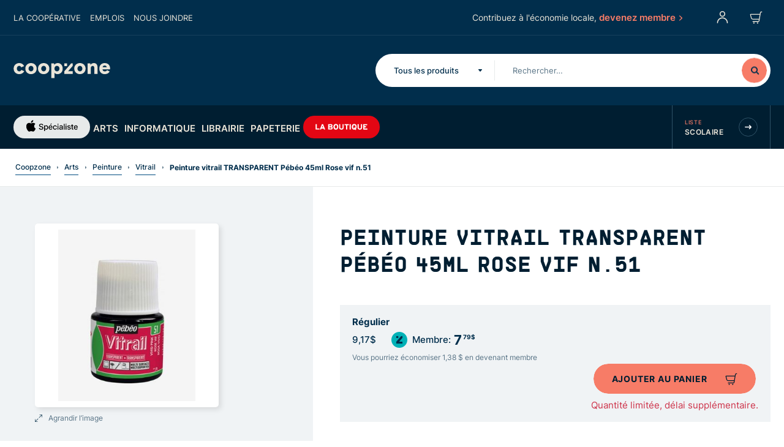

--- FILE ---
content_type: text/html; charset=utf-8
request_url: https://coopzone.ca/produit/1336151-peinture-vitrail-transparent-pebeo-45ml-rose-vif-n51
body_size: 185973
content:
<!doctype html>
<html data-n-head-ssr>

<head >
  <meta data-n-head="ssr" charset="utf-8"><meta data-n-head="ssr" name="viewport" content="width=device-width, initial-scale=1"><meta data-n-head="ssr" name="facebook-domain-verification" content="l02ca1p81m9seuh9ga0v4sxbs54n1f"><meta data-n-head="ssr" data-hid="description" name="description" content="Vaste sélection de produits à prix concurrentiel pour les membres : MacBook Pro, Apple Tv, électroniques, librairie, matériel scolaire et matériel d&#x27;artiste."><meta data-n-head="ssr" data-hid="msapplication-tilecolor" name="msapplication-TileColor" content="#004b80"><meta data-n-head="ssr" data-hid="theme-color" name="theme-color" content="#001e31"><meta data-n-head="ssr" name="msapplication-TileColor" content="#004b80"><meta data-n-head="ssr" name="msapplication-TileImage" content="/icons/mstile-144x144.png"><meta data-n-head="ssr" name="msapplication-config" content="/icons/browserconfig.xml"><meta data-n-head="ssr" name="theme-color" content="#ffffff"><meta data-n-head="ssr" data-hid="sentry-trace" name="sentry-trace" content="fc661b867cc24ea5bca66160e90e7066-ab822b0f88452254-1"><meta data-n-head="ssr" data-hid="sentry-baggage" name="baggage" content="sentry-environment=web-production,sentry-public_key=b35694138bd0412fba0bc9458f7eb3bd,sentry-trace_id=fc661b867cc24ea5bca66160e90e7066,sentry-sample_rate=1,sentry-transaction=GET%20%2Fproduit%2F1336151-peinture-vitrail-transparent-pebeo-45ml-rose-vif-n51,sentry-sampled=true"><meta data-n-head="ssr" data-hid="og:title" property="og:title" content="Peinture vitrail TRANSPARENT Pébéo 45ml Rose vif n.51 - Coop Zone"><meta data-n-head="ssr" data-hid="og:url" property="og:url" content="https://coopzone.ca/produit/1336151-peinture-vitrail-transparent-pebeo-45ml-rose-vif-n51"><meta data-n-head="ssr" data-hid="og:image" property="og:image" content="https://storage.googleapis.com/c80429fc-2c82-45e8-be63-a7ff5b0510f4/products/1336151/44453f1d-4001-4fc8-be6a-a708103951a8.jpg"><title>Peinture vitrail TRANSPARENT Pébéo 45ml Rose vif n.51 - Coop Zone</title><link data-n-head="ssr" rel="apple-touch-icon" sizes="180x180" href="/icons/apple-touch-icon.png"><link data-n-head="ssr" rel="icon" type="image/png" sizes="32x32" href="/icons/favicon-32x32.png"><link data-n-head="ssr" rel="icon" type="image/png" sizes="16x16" href="/icons/favicon-16x16.png"><link data-n-head="ssr" rel="manifest" href="/icons/manifest.json"><link data-n-head="ssr" rel="mask-icon" href="/icons/safari-pinned-tab.svg" color="#001e31"><link data-n-head="ssr" rel="preload" as="style" onload="this.onload=null;this.rel=&#x27;stylesheet&#x27;" href="https://ws1.postescanada-canadapost.ca/css/addresscomplete-2.30.min.css?key=fy72-pf71-kx39-pk49"><link data-n-head="ssr" rel="preconnect" href="https://storage.googleapis.com"><link data-n-head="ssr" rel="preconnect" href="https://www.googletagmanager.com"><link data-n-head="ssr" rel="apple-touch-icon" sizes="180x180" href="/icons/apple-touch-icon.png"><link data-n-head="ssr" rel="icon" type="image/png" sizes="32x32" href="/icons/favicon-32x32.png"><link data-n-head="ssr" rel="icon" type="image/png" sizes="16x16" href="/icons/favicon-16x16.png"><link data-n-head="ssr" href="/icons/safari-pinned-tab.svg" color="#004b80"><link data-n-head="ssr" rel="shortcut icon" href="/icons/favicon.ico"><link rel="preload" href="/_nuxt/d4eea2f.js" as="script"><link rel="preload" href="/_nuxt/2fbb57f.js" as="script"><link rel="preload" href="/_nuxt/ac5e0df.js" as="script"><link rel="preload" href="/_nuxt/d1b561b.js" as="script"><link rel="preload" href="/_nuxt/f7ef0e7.js" as="script"><link rel="preload" href="/_nuxt/e23d14f.js" as="script"><link rel="preload" href="/_nuxt/0ca993c.js" as="script"><link rel="preload" href="/_nuxt/1f6d1f3.js" as="script"><link rel="preload" href="/_nuxt/64273f4.js" as="script"><style data-vue-ssr-id="340b39bc:0 9c3c9142:0 54ac3cc0:0 610da1b0:0 bc099662:0 68f2f514:0 97d3440c:0 38f61807:0 3bddd47c:0 6f8c1faf:0 224221a0:0 bfb34048:0 202807c0:0 e98093ba:0 870f0cac:0 4c18def5:0 6046ebaa:0 8818d086:0 4365d177:0 1a621596:0 bdeeeb0c:0 05027272:0 2a394cf6:0 64414bf6:0 cb1c8b7a:0 724ca7a0:0 8a54eed8:0 025b6a97:0 0eff2e66:0 6c01d502:0 b1fa794c:0 3d37ce39:0 1a8cd8c8:0 3cecd836:0 6980ab9a:0 1f5d93c1:0">/*! normalize.css v8.0.1 | MIT License | github.com/necolas/normalize.css */html{line-height:1.15;-webkit-text-size-adjust:100%}body{margin:0}main{display:block}h1{font-size:2em;margin:.67em 0}hr{box-sizing:content-box;height:0;overflow:visible}pre{font-family:monospace,monospace;font-size:1em}a{background-color:transparent}abbr[title]{border-bottom:none;text-decoration:underline;-webkit-text-decoration:underline dotted;text-decoration:underline dotted}b,strong{font-weight:bolder}code,kbd,samp{font-family:monospace,monospace;font-size:1em}small{font-size:80%}sub,sup{font-size:75%;line-height:0;position:relative;vertical-align:baseline}sub{bottom:-.25em}sup{top:-.5em}img{border-style:none}button,input,optgroup,select,textarea{font-family:inherit;font-size:100%;line-height:1.15;margin:0}button,input{overflow:visible}button,select{text-transform:none}[type=button],[type=reset],[type=submit],button{-webkit-appearance:button}[type=button]::-moz-focus-inner,[type=reset]::-moz-focus-inner,[type=submit]::-moz-focus-inner,button::-moz-focus-inner{border-style:none;padding:0}[type=button]:-moz-focusring,[type=reset]:-moz-focusring,[type=submit]:-moz-focusring,button:-moz-focusring{outline:1px dotted ButtonText}fieldset{padding:.35em .75em .625em}legend{box-sizing:border-box;color:inherit;display:table;max-width:100%;padding:0;white-space:normal}progress{vertical-align:baseline}textarea{overflow:auto}[type=checkbox],[type=radio]{box-sizing:border-box;padding:0}[type=number]::-webkit-inner-spin-button,[type=number]::-webkit-outer-spin-button{height:auto}[type=search]{-webkit-appearance:textfield;outline-offset:-2px}[type=search]::-webkit-search-decoration{-webkit-appearance:none}::-webkit-file-upload-button{-webkit-appearance:button;font:inherit}details{display:block}summary{display:list-item}[hidden],template{display:none}
.tns-outer{padding:0!important}.tns-outer [hidden]{display:none!important}.tns-outer [aria-controls],.tns-outer [data-action]{cursor:pointer}.tns-slider{transition:all 0s}.tns-slider>.tns-item{box-sizing:border-box}.tns-horizontal.tns-subpixel{white-space:nowrap}.tns-horizontal.tns-subpixel>.tns-item{display:inline-block;vertical-align:top;white-space:normal}.tns-horizontal.tns-no-subpixel:after{clear:both;content:"";display:table}.tns-horizontal.tns-no-subpixel>.tns-item{float:left}.tns-horizontal.tns-carousel.tns-no-subpixel>.tns-item{margin-right:-100%}.tns-gallery,.tns-no-calc{left:0;position:relative}.tns-gallery{min-height:1px}.tns-gallery>.tns-item{left:-100%;position:absolute;transition:transform 0s,opacity 0s}.tns-gallery>.tns-slide-active{left:auto!important;position:relative}.tns-gallery>.tns-moving{transition:all .25s}.tns-autowidth{display:inline-block}.tns-lazy-img{opacity:.6;transition:opacity .6s}.tns-lazy-img.tns-complete{opacity:1}.tns-ah{transition:height 0s}.tns-ovh{overflow:hidden}.tns-visually-hidden{left:-10000em;position:absolute}.tns-transparent{opacity:0;visibility:hidden}.tns-fadeIn{filter:alpha(opacity=100);opacity:1;z-index:0}.tns-fadeOut,.tns-normal{filter:alpha(opacity=0);opacity:0;z-index:-1}.tns-vpfix{white-space:nowrap}.tns-vpfix>div,.tns-vpfix>li{display:inline-block}.tns-t-subp2{height:10px;margin:0 auto;overflow:hidden;position:relative;width:310px}.tns-t-ct{position:absolute;right:0;width:2333.3333333%;width:2333.33333%}.tns-t-ct:after{clear:both;content:"";display:table}.tns-t-ct>div{float:left;height:10px;width:1.4285714%;width:1.42857%}
#__layout,#__nuxt{display:flex;flex:1 0 auto;flex-direction:column}.__nuxt-error-page{background:transparent;position:relative}#svg-defs{display:none;height:0;overflow:hidden;position:absolute;visibility:hidden;width:0}@font-face{font-display:swap;font-family:"SupplyMono";font-style:normal;font-weight:300;src:url(/_nuxt/fonts/Supply-UltraLight.ac40d93.eot);src:url(/_nuxt/fonts/Supply-UltraLight.ac40d93.eot?#iefix) format("embedded-opentype"),url(/_nuxt/fonts/Supply-UltraLight.2e282bb.woff) format("woff")}@font-face{font-display:swap;font-family:"SupplyMono";font-style:normal;font-weight:400;src:url(/_nuxt/fonts/Supply-Light.51641ed.eot);src:url(/_nuxt/fonts/Supply-Light.51641ed.eot?#iefix) format("embedded-opentype"),url(/_nuxt/fonts/Supply-Light.220baf7.woff) format("woff")}@font-face{font-display:swap;font-family:"SupplyMono";font-style:normal;font-weight:400;src:url(/_nuxt/fonts/Supply-Regular.f863ea3.eot);src:url(/_nuxt/fonts/Supply-Regular.f863ea3.eot?#iefix) format("embedded-opentype"),url(/_nuxt/fonts/Supply-Regular.78f9098.woff) format("woff")}@font-face{font-display:swap;font-family:"SupplyMono";font-style:normal;font-weight:500;src:url(/_nuxt/fonts/Supply-Medium.dabc461.eot);src:url(/_nuxt/fonts/Supply-Medium.dabc461.eot?#iefix) format("embedded-opentype"),url(/_nuxt/fonts/Supply-Medium.8bc83dd.woff) format("woff")}@font-face{font-display:swap;font-family:"SupplyMono";font-style:normal;font-weight:700;src:url(/_nuxt/fonts/Supply-Bold.453693a.eot);src:url(/_nuxt/fonts/Supply-Bold.453693a.eot?#iefix) format("embedded-opentype"),url(/_nuxt/fonts/Supply-Bold.07b4410.woff) format("woff")}@font-face{font-display:swap;font-family:"Inter";font-style:normal;font-weight:500;src:url(/_nuxt/fonts/Inter-Medium.50631e2.eot);src:url(/_nuxt/fonts/Inter-Medium.50631e2.eot?#iefix) format("embedded-opentype"),url(/_nuxt/fonts/Inter-Medium.ac0fcc8.woff2) format("woff2"),url(/_nuxt/fonts/Inter-Medium.e9f119a.woff) format("woff")}@font-face{font-display:swap;font-family:"Inter";font-style:normal;font-weight:600;src:url(/_nuxt/fonts/Inter-SemiBold.5c0b1a6.eot);src:url(/_nuxt/fonts/Inter-SemiBold.5c0b1a6.eot?#iefix) format("embedded-opentype"),url(/_nuxt/fonts/Inter-SemiBold.71b68b2.woff2) format("woff2"),url(/_nuxt/fonts/Inter-SemiBold.e39718d.woff) format("woff")}@font-face{font-display:swap;font-family:"Inter";font-style:normal;font-weight:400;src:url(/_nuxt/fonts/Inter-Regular.9921913.eot);src:url(/_nuxt/fonts/Inter-Regular.9921913.eot?#iefix) format("embedded-opentype"),url(/_nuxt/fonts/Inter-Regular.c0afed8.woff2) format("woff2"),url(/_nuxt/fonts/Inter-Regular.3b17f0a.woff) format("woff")}@font-face{font-display:swap;font-family:"Inter";font-style:normal;font-weight:700;src:url(/_nuxt/fonts/Inter-Bold.38d675b.eot);src:url(/_nuxt/fonts/Inter-Bold.38d675b.eot?#iefix) format("embedded-opentype"),url(/_nuxt/fonts/Inter-Bold.696e142.woff2) format("woff2"),url(/_nuxt/fonts/Inter-Bold.e5d85d4.woff) format("woff")}.container,.main-footer__container{margin-left:auto;margin-right:auto;width:100%}.row{display:flex;flex:0 1 auto;flex-direction:row;flex-wrap:wrap}@media print{.row{margin-bottom:0!important;margin-top:0!important}}.col.reverse{flex-direction:column-reverse}[class*=col-]{box-sizing:border-box;flex:0 0 auto}@media print{[class*=col-]{margin-bottom:0!important;margin-top:0!important}}@media (min-width:0px){.container,.main-footer__container{max-width:1440px;padding-left:10px;padding-right:10px}.row{margin-left:-10px;margin-right:-10px}.row.reverse-xs{flex-direction:column-reverse;flex-wrap:wrap}.row.reverse-xs [class*=col-]{flex-basis:auto;width:100%}.row.reverse-xs-reset{flex-direction:row;flex-wrap:wrap}[class*=col-]{padding-left:10px;padding-right:10px}.col-xs-auto{flex-basis:auto;flex-grow:0;flex-shrink:0;max-width:100%}.col-xs{flex-basis:0;flex-grow:1;max-width:100%}.col-xs-1{flex-basis:8.33333333%;max-width:8.33333333%}.col-xs-2{flex-basis:16.66666667%;max-width:16.66666667%}.col-xs-3{flex-basis:25%;max-width:25%}.col-xs-4{flex-basis:33.33333333%;max-width:33.33333333%}.col-xs-5{flex-basis:41.66666667%;max-width:41.66666667%}.col-xs-6{flex-basis:50%;max-width:50%}.col-xs-7{flex-basis:58.33333333%;max-width:58.33333333%}.col-xs-8{flex-basis:66.66666667%;max-width:66.66666667%}.col-xs-9{flex-basis:75%;max-width:75%}.col-xs-10{flex-basis:83.33333333%;max-width:83.33333333%}.col-xs-11{flex-basis:91.66666667%;max-width:91.66666667%}.col-xs-12{flex-basis:100%;max-width:100%}.col-xs-offset-0{margin-left:0}.col-xs-offset-1{margin-left:8.33333333%}.col-xs-offset-2{margin-left:16.66666667%}.col-xs-offset-3{margin-left:25%}.col-xs-offset-4{margin-left:33.33333333%}.col-xs-offset-5{margin-left:41.66666667%}.col-xs-offset-6{margin-left:50%}.col-xs-offset-7{margin-left:58.33333333%}.col-xs-offset-8{margin-left:66.66666667%}.col-xs-offset-9{margin-left:75%}.col-xs-offset-10{margin-left:83.33333333%}.col-xs-offset-11{margin-left:91.66666667%}.start-xs{justify-content:flex-start;text-align:left;text-align:start}.center-xs{justify-content:center;text-align:center}.end-xs{justify-content:flex-end;text-align:right;text-align:end}.top-xs{align-items:flex-start}.middle-xs{align-items:center}.bottom-xs{align-items:flex-end}.stretch-xs{align-items:stretch;flex:1 1 auto}.around-xs{justify-content:space-around}.between-xs{justify-content:space-between}.first-xs{order:-1}.last-xs{order:1}.visibility-hidden-xs{height:0;overflow:hidden;visibility:hidden;width:0}.visibility-hidden-xs img {display:none}.visibility-visible-xs{height:auto;overflow:visible;overflow:initial;visibility:visible;width:auto}.visibility-visible-xs img{display:block}.hidden-xs{display:none}.visible-xs{display:inherit}.width-xs-auto{width:auto}.width-xs-100{width:100%}}@media (min-width:1024px){.container,.main-footer__container{max-width:1440px;padding-left:22px;padding-right:22px}.row{margin-left:-22px;margin-right:-22px}.row.reverse-sm{flex-direction:column-reverse;flex-wrap:wrap}.row.reverse-sm [class*=col-]{flex-basis:auto;width:100%}.row.reverse-sm-reset{flex-direction:row;flex-wrap:wrap}[class*=col-]{padding-left:22px;padding-right:22px}.col-sm-auto{flex-basis:auto;flex-grow:0;flex-shrink:0;max-width:100%}.col-sm{flex-basis:0;flex-grow:1;max-width:100%}.col-sm-1{flex-basis:8.33333333%;max-width:8.33333333%}.col-sm-2{flex-basis:16.66666667%;max-width:16.66666667%}.col-sm-3{flex-basis:25%;max-width:25%}.col-sm-4{flex-basis:33.33333333%;max-width:33.33333333%}.col-sm-5{flex-basis:41.66666667%;max-width:41.66666667%}.col-sm-6{flex-basis:50%;max-width:50%}.col-sm-7{flex-basis:58.33333333%;max-width:58.33333333%}.col-sm-8{flex-basis:66.66666667%;max-width:66.66666667%}.col-sm-9{flex-basis:75%;max-width:75%}.col-sm-10{flex-basis:83.33333333%;max-width:83.33333333%}.col-sm-11{flex-basis:91.66666667%;max-width:91.66666667%}.col-sm-12{flex-basis:100%;max-width:100%}.col-sm-offset-0{margin-left:0}.col-sm-offset-1{margin-left:8.33333333%}.col-sm-offset-2{margin-left:16.66666667%}.col-sm-offset-3{margin-left:25%}.col-sm-offset-4{margin-left:33.33333333%}.col-sm-offset-5{margin-left:41.66666667%}.col-sm-offset-6{margin-left:50%}.col-sm-offset-7{margin-left:58.33333333%}.col-sm-offset-8{margin-left:66.66666667%}.col-sm-offset-9{margin-left:75%}.col-sm-offset-10{margin-left:83.33333333%}.col-sm-offset-11{margin-left:91.66666667%}.start-sm{justify-content:flex-start;text-align:left;text-align:start}.center-sm{justify-content:center;text-align:center}.end-sm{justify-content:flex-end;text-align:right;text-align:end}.top-sm{align-items:flex-start}.middle-sm{align-items:center}.bottom-sm{align-items:flex-end}.stretch-sm{align-items:stretch;flex:1 1 auto}.around-sm{justify-content:space-around}.between-sm{justify-content:space-between}.first-sm{order:-1}.last-sm{order:1}.visibility-hidden-sm{height:0;overflow:hidden;visibility:hidden;width:0}.visibility-hidden-sm img {display:none}.visibility-visible-sm{height:auto;overflow:visible;overflow:initial;visibility:visible;width:auto}.visibility-visible-sm img{display:block}.hidden-sm{display:none}.visible-sm{display:inherit}.width-sm-auto{width:auto}.width-sm-100{width:100%}}@media (min-width:1440px){.container,.main-footer__container{max-width:1440px;padding-left:30px;padding-right:30px}.row{margin-left:-30px;margin-right:-30px}.row.reverse-md{flex-direction:column-reverse;flex-wrap:wrap}.row.reverse-md [class*=col-]{flex-basis:auto;width:100%}.row.reverse-md-reset{flex-direction:row;flex-wrap:wrap}[class*=col-]{padding-left:30px;padding-right:30px}.col-md-auto{flex-basis:auto;flex-grow:0;flex-shrink:0;max-width:100%}.col-md{flex-basis:0;flex-grow:1;max-width:100%}.col-md-1{flex-basis:8.33333333%;max-width:8.33333333%}.col-md-2{flex-basis:16.66666667%;max-width:16.66666667%}.col-md-3{flex-basis:25%;max-width:25%}.col-md-4{flex-basis:33.33333333%;max-width:33.33333333%}.col-md-5{flex-basis:41.66666667%;max-width:41.66666667%}.col-md-6{flex-basis:50%;max-width:50%}.col-md-7{flex-basis:58.33333333%;max-width:58.33333333%}.col-md-8{flex-basis:66.66666667%;max-width:66.66666667%}.col-md-9{flex-basis:75%;max-width:75%}.col-md-10{flex-basis:83.33333333%;max-width:83.33333333%}.col-md-11{flex-basis:91.66666667%;max-width:91.66666667%}.col-md-12{flex-basis:100%;max-width:100%}.col-md-offset-0{margin-left:0}.col-md-offset-1{margin-left:8.33333333%}.col-md-offset-2{margin-left:16.66666667%}.col-md-offset-3{margin-left:25%}.col-md-offset-4{margin-left:33.33333333%}.col-md-offset-5{margin-left:41.66666667%}.col-md-offset-6{margin-left:50%}.col-md-offset-7{margin-left:58.33333333%}.col-md-offset-8{margin-left:66.66666667%}.col-md-offset-9{margin-left:75%}.col-md-offset-10{margin-left:83.33333333%}.col-md-offset-11{margin-left:91.66666667%}.start-md{justify-content:flex-start;text-align:left;text-align:start}.center-md{justify-content:center;text-align:center}.end-md{justify-content:flex-end;text-align:right;text-align:end}.top-md{align-items:flex-start}.middle-md{align-items:center}.bottom-md{align-items:flex-end}.stretch-md{align-items:stretch;flex:1 1 auto}.around-md{justify-content:space-around}.between-md{justify-content:space-between}.first-md{order:-1}.last-md{order:1}.visibility-hidden-md{height:0;overflow:hidden;visibility:hidden;width:0}.visibility-hidden-md img {display:none}.visibility-visible-md{height:auto;overflow:visible;overflow:initial;visibility:visible;width:auto}.visibility-visible-md img{display:block}.hidden-md{display:none}.visible-md{display:inherit}.width-md-auto{width:auto}.width-md-100{width:100%}}*{box-sizing:border-box}html{-moz-osx-font-smoothing:grayscale;-webkit-font-smoothing:antialiased;font-size:62.5%;height:100%;min-height:100%}@media print{html{font-size:50%}}body{color:#012e4c;display:flex;flex-direction:column;font-family:"Inter",sans-serif;font-size:1.9rem;line-height:2.2rem;min-height:100%}.h1,.h2,.h3,.h4,.h5,.h6,h1,h2,h3,h4,h5,h6,li,ol,p,ul{margin:0;padding:0}button,input,optgroup,select,textarea{font-family:inherit;font-size:100%;line-height:1.15;margin:0}sup a{color:inherit;text-decoration:none}[type=button],[type=reset],[type=submit],button{-webkit-appearance:button;background-color:transparent;border:none;cursor:pointer;padding:0}ol[role=list],ul[role=list]{list-style:none}img:not([src]),img[src=""]{opacity:0}.heading-1{color:#004b80;font:700 2.6rem/3.4rem "SupplyMono",sans-serif;text-transform:uppercase}@media screen and (min-width:1024px){.heading-1{font:700 4.4rem/5rem "SupplyMono",sans-serif}}.auth-signup-cta__title,.heading-2{color:#001e31;font:700 2.2rem/3rem "SupplyMono",sans-serif;text-transform:uppercase}@media screen and (min-width:1024px){.auth-signup-cta__title,.heading-2{font:700 3.5rem/4.4rem "SupplyMono",sans-serif}}.heading-3{color:#004b80;font:700 2.5rem/3.2rem "SupplyMono",sans-serif;text-transform:uppercase}@media screen and (min-width:1024px){.heading-3{font:700 3.2rem/4rem "SupplyMono",sans-serif}}.heading-4,.wysiwyg h2{color:#004b80;font:600 1.8rem/3rem "Inter",sans-serif}@media screen and (min-width:1024px){.heading-4,.wysiwyg h2{font:600 2.2rem/2.8rem "Inter",sans-serif}}.heading-5,.wysiwyg h3{color:#012e4c;font:700 1.4rem/2rem "Inter",sans-serif;letter-spacing:1px;text-transform:uppercase}@media screen and (min-width:1024px){.heading-5,.wysiwyg h3{font:700 1.7rem/2.3rem "Inter",sans-serif}}.text-warning{color:#f77c67}.text-body-1,.wysiwyg .ql-size-large{font:500 2.1rem/3rem "Inter",sans-serif}@media screen and (min-width:1440px){.text-body-1,.wysiwyg .ql-size-large{font:500 2.3rem/3.4rem "Inter",sans-serif}}.text-body-2{font:500 1.9rem/2.9rem "Inter",sans-serif}.auth-signup-cta__list li,.form-introduction,.text-body-3{font:500 1.5rem/2.2rem "Inter",sans-serif}.text-body-4{font:500 1.2rem/2.2rem "Inter",sans-serif}.text-bold{font-weight:700}.text-semibold{font-weight:600}.text-medium{font-weight:500}.text-regular{font-weight:400}.text-nowrap{white-space:nowrap}.text-note{color:#5a7587;font:400 1.2rem/2rem "Inter",sans-serif}.text-left{text-align:left}.text-center{text-align:center}.text-right{text-align:right}.text-400{font-weight:400}.text-600{font-weight:600}.text-700{font-weight:700}.color-primary-50{color:#5a7587}.color-primary-300{color:#001e31}.text-uppercase{text-transform:uppercase}.hint__content a,.main-footer__store--bold a,.main-footer__store--normal a,.special-link,.wysiwyg a:not([class]){background-image:linear-gradient(#004b80,#004b80);background-position:0 100%;background-repeat:repeat-x;background-size:1px 2px;color:#012e4c;font-family:"Inter",sans-serif;font-size:1.9rem;line-height:2.2rem;padding-bottom:6px;text-decoration:none;text-shadow:.03em 0 #fff,-.03em 0 #fff,0 .03em #fff,0 -.03em #fff,.06em 0 #fff,-.06em 0 #fff,.09em 0 #fff,-.09em 0 #fff,.12em 0 #fff,-.12em 0 #fff,.15em 0 #fff,-.15em 0 #fff}.hint__content a::selection,.main-footer__store--bold a::selection,.main-footer__store--normal a::selection,.special-link::selection,.wysiwyg a:not([class])::selection{background:#00b1b6;text-shadow:.03em 0 #00b1b6,-.03em 0 #00b1b6,0 .03em #00b1b6,0 -.03em #00b1b6,.06em 0 #00b1b6,-.06em 0 #00b1b6,.09em 0 #00b1b6,-.09em 0 #00b1b6,.12em 0 #00b1b6,-.12em 0 #00b1b6,.15em 0 #00b1b6,-.15em 0 #00b1b6}.hint__content a::-moz-selection,.main-footer__store--bold a::-moz-selection,.main-footer__store--normal a::-moz-selection,.special-link::-moz-selection,.wysiwyg a:not([class])::-moz-selection{background:#00b1b6;text-shadow:.03em 0 #00b1b6,-.03em 0 #00b1b6,0 .03em #00b1b6,0 -.03em #00b1b6,.06em 0 #00b1b6,-.06em 0 #00b1b6,.09em 0 #00b1b6,-.09em 0 #00b1b6,.12em 0 #00b1b6,-.12em 0 #00b1b6,.15em 0 #00b1b6,-.15em 0 #00b1b6}.hint__content a *,.hint__content a :after,.hint__content a :before,.hint__content a:after,.hint__content a:before,.main-footer__store--bold a *,.main-footer__store--bold a :after,.main-footer__store--bold a :before,.main-footer__store--bold a:after,.main-footer__store--bold a:before,.main-footer__store--normal a *,.main-footer__store--normal a :after,.main-footer__store--normal a :before,.main-footer__store--normal a:after,.main-footer__store--normal a:before,.special-link *,.special-link :after,.special-link :before,.special-link:after,.special-link:before,.wysiwyg a:not([class]) *,.wysiwyg a:not([class]) :after,.wysiwyg a:not([class]) :before,.wysiwyg a:not([class]):after,.wysiwyg a:not([class]):before{text-shadow:none}.hint__content a:visited,.main-footer__store--bold a:visited,.main-footer__store--normal a:visited,.special-link:visited,.wysiwyg a:visited:not([class]){color:#012e4c}.hint__content a:hover,.main-footer__store--bold a:hover,.main-footer__store--normal a:hover,.special-link:hover,.wysiwyg a:hover:not([class]){background-image:linear-gradient(#00b1b6,#00b1b6);background-position:0 100%;background-repeat:repeat-x;background-size:1px 2px;color:#012e4c;text-decoration:none;text-shadow:.03em 0 #fff,-.03em 0 #fff,0 .03em #fff,0 -.03em #fff,.06em 0 #fff,-.06em 0 #fff,.09em 0 #fff,-.09em 0 #fff,.12em 0 #fff,-.12em 0 #fff,.15em 0 #fff,-.15em 0 #fff}.hint__content a:hover::selection,.main-footer__store--bold a:hover::selection,.main-footer__store--normal a:hover::selection,.special-link:hover::selection,.wysiwyg a:not([class]):hover::selection{background:#00b1b6;text-shadow:.03em 0 #00b1b6,-.03em 0 #00b1b6,0 .03em #00b1b6,0 -.03em #00b1b6,.06em 0 #00b1b6,-.06em 0 #00b1b6,.09em 0 #00b1b6,-.09em 0 #00b1b6,.12em 0 #00b1b6,-.12em 0 #00b1b6,.15em 0 #00b1b6,-.15em 0 #00b1b6}.hint__content a:hover::-moz-selection,.main-footer__store--bold a:hover::-moz-selection,.main-footer__store--normal a:hover::-moz-selection,.special-link:hover::-moz-selection,.wysiwyg a:not([class]):hover::-moz-selection{background:#00b1b6;text-shadow:.03em 0 #00b1b6,-.03em 0 #00b1b6,0 .03em #00b1b6,0 -.03em #00b1b6,.06em 0 #00b1b6,-.06em 0 #00b1b6,.09em 0 #00b1b6,-.09em 0 #00b1b6,.12em 0 #00b1b6,-.12em 0 #00b1b6,.15em 0 #00b1b6,-.15em 0 #00b1b6}.hint__content a:hover *,.hint__content a:hover :after,.hint__content a:hover :before,.hint__content a:hover:after,.hint__content a:hover:before,.main-footer__store--bold a:hover *,.main-footer__store--bold a:hover :after,.main-footer__store--bold a:hover :before,.main-footer__store--bold a:hover:after,.main-footer__store--bold a:hover:before,.main-footer__store--normal a:hover *,.main-footer__store--normal a:hover :after,.main-footer__store--normal a:hover :before,.main-footer__store--normal a:hover:after,.main-footer__store--normal a:hover:before,.special-link:hover *,.special-link:hover :after,.special-link:hover :before,.special-link:hover:after,.special-link:hover:before,.wysiwyg a:hover:not([class]) *,.wysiwyg a:hover:not([class]) :after,.wysiwyg a:hover:not([class]) :before,.wysiwyg a:not([class]):hover:after,.wysiwyg a:not([class]):hover:before{text-shadow:none}.hint__content a:hover:visited,.main-footer__store--bold a:hover:visited,.main-footer__store--normal a:hover:visited,.special-link:hover:visited,.wysiwyg a:hover:visited:not([class]){color:#012e4c}.special-link--xs{background-image:linear-gradient(#004b80,#004b80);background-position:0 100%;background-repeat:repeat-x;background-size:1px 1px;color:#012e4c;font-family:"Inter",sans-serif;font-size:1.2rem;line-height:2.2rem;padding-bottom:2px;text-decoration:none;text-shadow:.03em 0 #fff,-.03em 0 #fff,0 .03em #fff,0 -.03em #fff,.06em 0 #fff,-.06em 0 #fff,.09em 0 #fff,-.09em 0 #fff,.12em 0 #fff,-.12em 0 #fff,.15em 0 #fff,-.15em 0 #fff}.special-link--xs::selection{background:#00b1b6;text-shadow:.03em 0 #00b1b6,-.03em 0 #00b1b6,0 .03em #00b1b6,0 -.03em #00b1b6,.06em 0 #00b1b6,-.06em 0 #00b1b6,.09em 0 #00b1b6,-.09em 0 #00b1b6,.12em 0 #00b1b6,-.12em 0 #00b1b6,.15em 0 #00b1b6,-.15em 0 #00b1b6}.special-link--xs::-moz-selection{background:#00b1b6;text-shadow:.03em 0 #00b1b6,-.03em 0 #00b1b6,0 .03em #00b1b6,0 -.03em #00b1b6,.06em 0 #00b1b6,-.06em 0 #00b1b6,.09em 0 #00b1b6,-.09em 0 #00b1b6,.12em 0 #00b1b6,-.12em 0 #00b1b6,.15em 0 #00b1b6,-.15em 0 #00b1b6}.special-link--xs *,.special-link--xs :after,.special-link--xs :before,.special-link--xs:after,.special-link--xs:before{text-shadow:none}.special-link--xs:visited{color:#012e4c}.special-link--xs:hover{background-image:linear-gradient(#00b1b6,#00b1b6);background-position:0 100%;background-repeat:repeat-x;background-size:1px 1px;color:#012e4c;text-decoration:none;text-shadow:.03em 0 #fff,-.03em 0 #fff,0 .03em #fff,0 -.03em #fff,.06em 0 #fff,-.06em 0 #fff,.09em 0 #fff,-.09em 0 #fff,.12em 0 #fff,-.12em 0 #fff,.15em 0 #fff,-.15em 0 #fff}.special-link--xs:hover::selection{background:#00b1b6;text-shadow:.03em 0 #00b1b6,-.03em 0 #00b1b6,0 .03em #00b1b6,0 -.03em #00b1b6,.06em 0 #00b1b6,-.06em 0 #00b1b6,.09em 0 #00b1b6,-.09em 0 #00b1b6,.12em 0 #00b1b6,-.12em 0 #00b1b6,.15em 0 #00b1b6,-.15em 0 #00b1b6}.special-link--xs:hover::-moz-selection{background:#00b1b6;text-shadow:.03em 0 #00b1b6,-.03em 0 #00b1b6,0 .03em #00b1b6,0 -.03em #00b1b6,.06em 0 #00b1b6,-.06em 0 #00b1b6,.09em 0 #00b1b6,-.09em 0 #00b1b6,.12em 0 #00b1b6,-.12em 0 #00b1b6,.15em 0 #00b1b6,-.15em 0 #00b1b6}.special-link--xs:hover *,.special-link--xs:hover :after,.special-link--xs:hover :before,.special-link--xs:hover:after,.special-link--xs:hover:before{text-shadow:none}.special-link--xs:hover:visited{color:#012e4c}.main-footer__store--normal a,.special-link--sm{background-image:linear-gradient(#004b80,#004b80);background-position:0 100%;background-repeat:repeat-x;background-size:1px 1px;color:#012e4c;font-family:"Inter",sans-serif;font-size:1.5rem;line-height:2.2rem;padding-bottom:2px;text-decoration:none;text-shadow:.03em 0 #fff,-.03em 0 #fff,0 .03em #fff,0 -.03em #fff,.06em 0 #fff,-.06em 0 #fff,.09em 0 #fff,-.09em 0 #fff,.12em 0 #fff,-.12em 0 #fff,.15em 0 #fff,-.15em 0 #fff}.main-footer__store--normal a::selection,.special-link--sm::selection{background:#00b1b6;text-shadow:.03em 0 #00b1b6,-.03em 0 #00b1b6,0 .03em #00b1b6,0 -.03em #00b1b6,.06em 0 #00b1b6,-.06em 0 #00b1b6,.09em 0 #00b1b6,-.09em 0 #00b1b6,.12em 0 #00b1b6,-.12em 0 #00b1b6,.15em 0 #00b1b6,-.15em 0 #00b1b6}.main-footer__store--normal a::-moz-selection,.special-link--sm::-moz-selection{background:#00b1b6;text-shadow:.03em 0 #00b1b6,-.03em 0 #00b1b6,0 .03em #00b1b6,0 -.03em #00b1b6,.06em 0 #00b1b6,-.06em 0 #00b1b6,.09em 0 #00b1b6,-.09em 0 #00b1b6,.12em 0 #00b1b6,-.12em 0 #00b1b6,.15em 0 #00b1b6,-.15em 0 #00b1b6}.main-footer__store--normal a *,.main-footer__store--normal a :after,.main-footer__store--normal a :before,.main-footer__store--normal a:after,.main-footer__store--normal a:before,.special-link--sm *,.special-link--sm :after,.special-link--sm :before,.special-link--sm:after,.special-link--sm:before{text-shadow:none}.main-footer__store--normal a:visited,.special-link--sm:visited{color:#012e4c}.main-footer__store--normal a:hover,.special-link--sm:hover{background-image:linear-gradient(#00b1b6,#00b1b6);background-position:0 100%;background-repeat:repeat-x;background-size:1px 1px;color:#012e4c;text-decoration:none;text-shadow:.03em 0 #fff,-.03em 0 #fff,0 .03em #fff,0 -.03em #fff,.06em 0 #fff,-.06em 0 #fff,.09em 0 #fff,-.09em 0 #fff,.12em 0 #fff,-.12em 0 #fff,.15em 0 #fff,-.15em 0 #fff}.main-footer__store--normal a:hover::selection,.special-link--sm:hover::selection{background:#00b1b6;text-shadow:.03em 0 #00b1b6,-.03em 0 #00b1b6,0 .03em #00b1b6,0 -.03em #00b1b6,.06em 0 #00b1b6,-.06em 0 #00b1b6,.09em 0 #00b1b6,-.09em 0 #00b1b6,.12em 0 #00b1b6,-.12em 0 #00b1b6,.15em 0 #00b1b6,-.15em 0 #00b1b6}.main-footer__store--normal a:hover::-moz-selection,.special-link--sm:hover::-moz-selection{background:#00b1b6;text-shadow:.03em 0 #00b1b6,-.03em 0 #00b1b6,0 .03em #00b1b6,0 -.03em #00b1b6,.06em 0 #00b1b6,-.06em 0 #00b1b6,.09em 0 #00b1b6,-.09em 0 #00b1b6,.12em 0 #00b1b6,-.12em 0 #00b1b6,.15em 0 #00b1b6,-.15em 0 #00b1b6}.main-footer__store--normal a:hover *,.main-footer__store--normal a:hover :after,.main-footer__store--normal a:hover :before,.main-footer__store--normal a:hover:after,.main-footer__store--normal a:hover:before,.special-link--sm:hover *,.special-link--sm:hover :after,.special-link--sm:hover :before,.special-link--sm:hover:after,.special-link--sm:hover:before{text-shadow:none}.main-footer__store--normal a:hover:visited,.special-link--sm:hover:visited{color:#012e4c}.special-link--lg{background-image:linear-gradient(#004b80,#004b80);background-position:0 100%;background-repeat:repeat-x;background-size:1px 3px;color:#012e4c;font-family:"Inter",sans-serif;font-size:2.3rem;line-height:3.4rem;padding-bottom:8px;text-decoration:none;text-shadow:.03em 0 #fff,-.03em 0 #fff,0 .03em #fff,0 -.03em #fff,.06em 0 #fff,-.06em 0 #fff,.09em 0 #fff,-.09em 0 #fff,.12em 0 #fff,-.12em 0 #fff,.15em 0 #fff,-.15em 0 #fff}.special-link--lg::selection{background:#00b1b6;text-shadow:.03em 0 #00b1b6,-.03em 0 #00b1b6,0 .03em #00b1b6,0 -.03em #00b1b6,.06em 0 #00b1b6,-.06em 0 #00b1b6,.09em 0 #00b1b6,-.09em 0 #00b1b6,.12em 0 #00b1b6,-.12em 0 #00b1b6,.15em 0 #00b1b6,-.15em 0 #00b1b6}.special-link--lg::-moz-selection{background:#00b1b6;text-shadow:.03em 0 #00b1b6,-.03em 0 #00b1b6,0 .03em #00b1b6,0 -.03em #00b1b6,.06em 0 #00b1b6,-.06em 0 #00b1b6,.09em 0 #00b1b6,-.09em 0 #00b1b6,.12em 0 #00b1b6,-.12em 0 #00b1b6,.15em 0 #00b1b6,-.15em 0 #00b1b6}.special-link--lg *,.special-link--lg :after,.special-link--lg :before,.special-link--lg:after,.special-link--lg:before{text-shadow:none}.special-link--lg:visited{color:#012e4c}.special-link--lg:hover{background-image:linear-gradient(#00b1b6,#00b1b6);background-position:0 100%;background-repeat:repeat-x;background-size:1px 3px;color:#012e4c;text-decoration:none;text-shadow:.03em 0 #fff,-.03em 0 #fff,0 .03em #fff,0 -.03em #fff,.06em 0 #fff,-.06em 0 #fff,.09em 0 #fff,-.09em 0 #fff,.12em 0 #fff,-.12em 0 #fff,.15em 0 #fff,-.15em 0 #fff}.special-link--lg:hover::selection{background:#00b1b6;text-shadow:.03em 0 #00b1b6,-.03em 0 #00b1b6,0 .03em #00b1b6,0 -.03em #00b1b6,.06em 0 #00b1b6,-.06em 0 #00b1b6,.09em 0 #00b1b6,-.09em 0 #00b1b6,.12em 0 #00b1b6,-.12em 0 #00b1b6,.15em 0 #00b1b6,-.15em 0 #00b1b6}.special-link--lg:hover::-moz-selection{background:#00b1b6;text-shadow:.03em 0 #00b1b6,-.03em 0 #00b1b6,0 .03em #00b1b6,0 -.03em #00b1b6,.06em 0 #00b1b6,-.06em 0 #00b1b6,.09em 0 #00b1b6,-.09em 0 #00b1b6,.12em 0 #00b1b6,-.12em 0 #00b1b6,.15em 0 #00b1b6,-.15em 0 #00b1b6}.special-link--lg:hover *,.special-link--lg:hover :after,.special-link--lg:hover :before,.special-link--lg:hover:after,.special-link--lg:hover:before{text-shadow:none}.special-link--lg:hover:visited,.wysiwyg{color:#012e4c}.wysiwyg{font:normal 1.7rem/2.8rem "Inter",sans-serif}.wysiwyg::v-deep a{color:#012e4c;font-size:inherit;text-decoration:underline}.wysiwyg::v-deep a:hover{color:#008085}.wysiwyg::v-deep ol,.wysiwyg::v-deep ul{padding-left:20px}.wysiwyg::v-deep>*+*{margin-top:20px}@media screen and (min-width:1024px){.wysiwyg::v-deep>*+*{margin-top:40px}}.wysiwyg::v-deep .ql-video-wrapper{margin-left:auto;margin-right:auto;width:80%}.wysiwyg::v-deep .ql-video-inner{height:0;padding-top:56.25%;position:relative}.wysiwyg::v-deep .ql-video-inner embed,.wysiwyg::v-deep .ql-video-inner iframe,.wysiwyg::v-deep .ql-video-inner object{height:100%;left:0;position:absolute;top:0;width:100%}.wysiwyg h2{margin-bottom:15px;margin-top:40px}.wysiwyg h3{margin-bottom:10px;margin-top:30px}.wysiwyg h4,.wysiwyg h5{font-weight:700;margin-bottom:10px;margin-top:20px}.wysiwyg p+p{margin-top:30px}.wysiwyg ul{font-size:1.5rem;line-height:1.47;list-style:none;margin-bottom:25px;margin-top:25px}.wysiwyg ul li{margin-bottom:15px}.wysiwyg ul li:before{background-color:#008085;content:"";display:inline-block;height:8px;margin-right:10px;width:8px}.button,.loading__button,.main-footer__button,.product-sidebar__link,.school-list-suggestions-button{align-items:center;-webkit-appearance:none;-moz-appearance:none;appearance:none;background:transparent;border:none;border-radius:200px;cursor:pointer;display:inline-flex;flex-flow:row nowrap;font:700 1.4rem/2.3rem "Inter",sans-serif;justify-content:flex-start;-webkit-mask-image:-webkit-radial-gradient(#fff,#000);outline:none;overflow:hidden;padding:1.3rem 3rem;position:relative;text-decoration:none;text-transform:uppercase}@media print{.button,.loading__button,.main-footer__button,.product-sidebar__link,.school-list-suggestions-button{display:none}}@media screen and (min-width:1440px){.button,.loading__button,.main-footer__button,.product-sidebar__link,.school-list-suggestions-button{font-size:1.6rem;padding:1.3rem 5.5rem}.button--cart{padding:1.3rem 3.5rem}}.button--small,.school-list-suggestions-button{font-size:1rem;letter-spacing:0!important;line-height:2.3rem;padding:.3rem 2.5rem}.button--small .button__icon+.button__label,.button--small .button__icon+.product-sidebar__link__label,.button--small .button__label+.button__icon,.button--small .button__label+.product-sidebar__link__icon,.button--small .product-sidebar__link__icon+.button__label,.button--small .product-sidebar__link__icon+.product-sidebar__link__label,.button--small .product-sidebar__link__label+.button__icon,.button--small .product-sidebar__link__label+.product-sidebar__link__icon,.school-list-suggestions-button .button__icon+.button__label,.school-list-suggestions-button .button__icon+.product-sidebar__link__label,.school-list-suggestions-button .button__label+.button__icon,.school-list-suggestions-button .button__label+.product-sidebar__link__icon,.school-list-suggestions-button .product-sidebar__link__icon+.button__label,.school-list-suggestions-button .product-sidebar__link__icon+.product-sidebar__link__label,.school-list-suggestions-button .product-sidebar__link__label+.button__icon,.school-list-suggestions-button .product-sidebar__link__label+.product-sidebar__link__icon{margin-left:15px}.button--disabled{pointer-events:none}.button--cart,.button--normal,.loading__button,.main-footer__button{color:#fff;letter-spacing:.82px}.button--cart.school-list-suggestions-button,.button--normal.button--small,.button--normal.school-list-suggestions-button,.button--small.button--cart,.button--small.loading__button,.button--small.main-footer__button,.loading__button.school-list-suggestions-button,.school-list-suggestions-button.main-footer__button{font-weight:500}.button--cart>span,.button--normal>span,.loading__button>span,.main-footer__button>span{position:relative;z-index:5}.button--cart:hover,.button--normal:hover,.loading__button:hover,.main-footer__button:hover{text-decoration:none}.button--cart:not(.button--disabled).button--active:before,.button--cart:not(.button--disabled):focus:before,.button--cart:not(.button--disabled):hover:before,.button--cart:not([disabled]).button--active:before,.button--cart:not([disabled]):focus:before,.button--cart:not([disabled]):hover:before,.button--normal:not(.button--disabled).button--active:before,.button--normal:not(.button--disabled):focus:before,.button--normal:not(.button--disabled):hover:before,.button--normal:not([disabled]).button--active:before,.button--normal:not([disabled]):focus:before,.button--normal:not([disabled]):hover:before,.loading__button:not(.button--disabled).button--active:before,.loading__button:not(.button--disabled):focus:before,.loading__button:not(.button--disabled):hover:before,.loading__button:not([disabled]).button--active:before,.loading__button:not([disabled]):focus:before,.loading__button:not([disabled]):hover:before,.main-footer__button:not(.button--disabled).button--active:before,.main-footer__button:not(.button--disabled):focus:before,.main-footer__button:not(.button--disabled):hover:before,.main-footer__button:not([disabled]).button--active:before,.main-footer__button:not([disabled]):focus:before,.main-footer__button:not([disabled]):hover:before{transform:scale(1.1) translate3d(-50%,-50%,0)}.button--cart:after,.button--cart:before,.button--normal:after,.button--normal:before,.loading__button:after,.loading__button:before,.main-footer__button:after,.main-footer__button:before{border-radius:200px;bottom:0;content:"";left:0;position:absolute;right:0;top:0;transition-duration:.4s,.8s,.8s,.8s;transition-property:transform,background-color,border-color,box-shadow}.button--cart:before,.button--normal:before,.loading__button:before,.main-footer__button:before{background-color:#012e4c;bottom:auto;left:50%;padding-top:100%;pointer-events:none;right:auto;top:50%;transform:scale(0) translate3d(-50%,-50%,0);transform-origin:0 0;transition:all .25s ease;width:100%;z-index:1}.button--cart:after,.button--normal:after,.loading__button:after,.main-footer__button:after{background-color:#004b80}.button--cart:disabled:after,.button--cart:disabled:before,.button--disabled.button--cart:after,.button--disabled.button--cart:before,.button--disabled.loading__button:after,.button--disabled.loading__button:before,.button--disabled.main-footer__button:after,.button--disabled.main-footer__button:before,.button--normal.button--disabled:after,.button--normal.button--disabled:before,.button--normal:disabled:after,.button--normal:disabled:before,.loading__button:disabled:after,.loading__button:disabled:before,.main-footer__button:disabled:after,.main-footer__button:disabled:before{background-color:#b2b9bb!important}.button--cart,.button--color-accent-3.loading__button,.button--normal.button--color-accent-3,.main-footer__button{color:#001e31}.button--cart:after,.button--color-accent-3.loading__button:after,.button--normal.button--color-accent-3:after,.main-footer__button:after{background-color:#f77c67}.button--cart:before,.button--color-accent-3.loading__button:before,.button--normal.button--color-accent-3:before,.main-footer__button:before{background-color:#ff9b89}.button--color-accent-1.button--cart,.button--color-accent-1.loading__button,.button--color-accent-1.main-footer__button,.button--normal.button--color-accent-1{color:#fff}.button--color-accent-1.button--cart:after,.button--color-accent-1.loading__button:after,.button--color-accent-1.main-footer__button:after,.button--normal.button--color-accent-1:after{background-color:#008085}.button--color-accent-1.button--cart:before,.button--color-accent-1.loading__button:before,.button--color-accent-1.main-footer__button:before,.button--normal.button--color-accent-1:before{background-color:#005b5e}.button--outline,.school-list-suggestions-button{background-color:#fff;box-shadow:inset 0 0 0 2px #004b80;color:#004b80;transition:all .2s ease}.button--outline svg,.school-list-suggestions-button svg{fill:#004b80}.button--outline:not(.button--disabled).button--active,.button--outline:not(.button--disabled):focus,.button--outline:not(.button--disabled):hover,.button--outline:not([disabled]).button--active,.button--outline:not([disabled]):focus,.button--outline:not([disabled]):hover,.school-list-suggestions-button:not(.button--disabled).button--active,.school-list-suggestions-button:not(.button--disabled):focus,.school-list-suggestions-button:not(.button--disabled):hover,.school-list-suggestions-button:not([disabled]).button--active,.school-list-suggestions-button:not([disabled]):focus,.school-list-suggestions-button:not([disabled]):hover{background-color:#fff;box-shadow:inset 0 0 0 2px #00b1b6;color:#00b1b6}.button--outline:not(.button--disabled).button--active svg,.button--outline:not(.button--disabled):focus svg,.button--outline:not(.button--disabled):hover svg,.button--outline:not([disabled]).button--active svg,.button--outline:not([disabled]):focus svg,.button--outline:not([disabled]):hover svg,.school-list-suggestions-button:not(.button--disabled).button--active svg,.school-list-suggestions-button:not(.button--disabled):focus svg,.school-list-suggestions-button:not(.button--disabled):hover svg,.school-list-suggestions-button:not([disabled]).button--active svg,.school-list-suggestions-button:not([disabled]):focus svg,.school-list-suggestions-button:not([disabled]):hover svg{fill:#00b1b6}@media screen and (min-width:1024px){.button--stretch{padding:1.3rem 3rem;width:100%}}.button__label,.product-sidebar__link__label{align-items:center;display:flex;flex:auto;justify-content:center;position:relative;z-index:1}.button--loading .button__label,.button--loading .product-sidebar__link__label{visibility:hidden}.button__icon,.product-sidebar__link__icon{display:inline-flex;flex:none;position:relative;z-index:1}.button--cart .button__icon,.button--cart .product-sidebar__link__icon{fill:#001e31;height:20px;width:20px}.button__icon+.button__label,.button__icon+.product-sidebar__link__label,.button__label+.button__icon,.button__label+.product-sidebar__link__icon,.product-sidebar__link__icon+.button__label,.product-sidebar__link__icon+.product-sidebar__link__label,.product-sidebar__link__label+.button__icon,.product-sidebar__link__label+.product-sidebar__link__icon{margin-left:30px}.button__loading{left:50%;position:absolute;top:50%;transform:translateX(-50%) translateY(-50%);z-index:1}.auth-box,.bg-white{background-color:#fff}.bg-black{background-color:#000}.bg-primary-50{background-color:#5a7587}.bg-primary-75{background-color:#2f5267}.bg-primary-100{background-color:#004b80}.bg-primary-200{background-color:#012e4c}.bg-accent-1-100{background-color:#00b1b6}.bg-accent-1-200{background-color:#008085}.bg-accent-2{background-color:#bfe2ce}.bg-accent-3-100{background-color:#f77c67}.bg-accent-3-200{background-color:#de3112}.bg-accent-4{background-color:#e9e4d8}.bg-neutral-25{background-color:#f9fafb}.bg-neutral-50{background-color:#f0f3f5}.bg-neutral-100{background-color:#e7eaea}.bg-neutral-200{background-color:#b2b9bb}.bg-success-100{background-color:#e0f4ef}.bg-success-200{background-color:#00a879}.bg-error-100{background-color:#f8e4e7}.bg-error-200{background-color:#cd3249}.bg-warning-100{background-color:#f5e0b8}.bg-warning-200{background-color:#e09914}.pad-b-xs-5.pad-b-xs-5{padding-bottom:5px}.pad-r-xs-5.pad-r-xs-5{padding-right:5px}.pad-l-xs-5.pad-l-xs-5{padding-left:5px}.pad-t-xs-5.pad-t-xs-5{padding-top:5px}.pad-b-xs-10.pad-b-xs-10{padding-bottom:10px}.pad-r-xs-10.pad-r-xs-10{padding-right:10px}.pad-l-xs-10.pad-l-xs-10{padding-left:10px}.pad-t-xs-10.pad-t-xs-10{padding-top:10px}.pad-b-xs-15.pad-b-xs-15{padding-bottom:15px}.pad-r-xs-15.pad-r-xs-15{padding-right:15px}.pad-l-xs-15.pad-l-xs-15{padding-left:15px}.pad-t-xs-15.pad-t-xs-15{padding-top:15px}.pad-b-xs-20.pad-b-xs-20{padding-bottom:20px}.pad-r-xs-20.pad-r-xs-20{padding-right:20px}.pad-l-xs-20.pad-l-xs-20{padding-left:20px}.pad-t-xs-20.pad-t-xs-20{padding-top:20px}.pad-b-xs-25.pad-b-xs-25{padding-bottom:25px}.pad-r-xs-25.pad-r-xs-25{padding-right:25px}.pad-l-xs-25.pad-l-xs-25{padding-left:25px}.pad-t-xs-25.pad-t-xs-25{padding-top:25px}.pad-b-xs-30.pad-b-xs-30{padding-bottom:30px}.pad-r-xs-30.pad-r-xs-30{padding-right:30px}.pad-l-xs-30.pad-l-xs-30{padding-left:30px}.pad-t-xs-30.pad-t-xs-30{padding-top:30px}.pad-b-xs-35.pad-b-xs-35{padding-bottom:35px}.pad-r-xs-35.pad-r-xs-35{padding-right:35px}.pad-l-xs-35.pad-l-xs-35{padding-left:35px}.pad-t-xs-35.pad-t-xs-35{padding-top:35px}.pad-b-xs-40.pad-b-xs-40{padding-bottom:40px}.pad-r-xs-40.pad-r-xs-40{padding-right:40px}.pad-l-xs-40.pad-l-xs-40{padding-left:40px}.pad-t-xs-40.pad-t-xs-40{padding-top:40px}.pad-b-xs-45.pad-b-xs-45{padding-bottom:45px}.pad-r-xs-45.pad-r-xs-45{padding-right:45px}.pad-l-xs-45.pad-l-xs-45{padding-left:45px}.pad-t-xs-45.pad-t-xs-45{padding-top:45px}.pad-b-xs-50.pad-b-xs-50{padding-bottom:50px}.pad-r-xs-50.pad-r-xs-50{padding-right:50px}.pad-l-xs-50.pad-l-xs-50{padding-left:50px}.pad-t-xs-50.pad-t-xs-50{padding-top:50px}.pad-b-xs-55.pad-b-xs-55{padding-bottom:55px}.pad-r-xs-55.pad-r-xs-55{padding-right:55px}.pad-l-xs-55.pad-l-xs-55{padding-left:55px}.pad-t-xs-55.pad-t-xs-55{padding-top:55px}.pad-b-xs-60.pad-b-xs-60{padding-bottom:60px}.pad-r-xs-60.pad-r-xs-60{padding-right:60px}.pad-l-xs-60.pad-l-xs-60{padding-left:60px}.pad-t-xs-60.pad-t-xs-60{padding-top:60px}.pad-b-xs-65.pad-b-xs-65{padding-bottom:65px}.pad-r-xs-65.pad-r-xs-65{padding-right:65px}.pad-l-xs-65.pad-l-xs-65{padding-left:65px}.pad-t-xs-65.pad-t-xs-65{padding-top:65px}.pad-b-xs-70.pad-b-xs-70{padding-bottom:70px}.pad-r-xs-70.pad-r-xs-70{padding-right:70px}.pad-l-xs-70.pad-l-xs-70{padding-left:70px}.pad-t-xs-70.pad-t-xs-70{padding-top:70px}.pad-b-xs-75.pad-b-xs-75{padding-bottom:75px}.pad-r-xs-75.pad-r-xs-75{padding-right:75px}.pad-l-xs-75.pad-l-xs-75{padding-left:75px}.pad-t-xs-75.pad-t-xs-75{padding-top:75px}.pad-b-xs-80.pad-b-xs-80{padding-bottom:80px}.pad-r-xs-80.pad-r-xs-80{padding-right:80px}.pad-l-xs-80.pad-l-xs-80{padding-left:80px}.pad-t-xs-80.pad-t-xs-80{padding-top:80px}.pad-b-xs-85.pad-b-xs-85{padding-bottom:85px}.pad-r-xs-85.pad-r-xs-85{padding-right:85px}.pad-l-xs-85.pad-l-xs-85{padding-left:85px}.pad-t-xs-85.pad-t-xs-85{padding-top:85px}.pad-b-xs-90.pad-b-xs-90{padding-bottom:90px}.pad-r-xs-90.pad-r-xs-90{padding-right:90px}.pad-l-xs-90.pad-l-xs-90{padding-left:90px}.pad-t-xs-90.pad-t-xs-90{padding-top:90px}.pad-b-xs-95.pad-b-xs-95{padding-bottom:95px}.pad-r-xs-95.pad-r-xs-95{padding-right:95px}.pad-l-xs-95.pad-l-xs-95{padding-left:95px}.pad-t-xs-95.pad-t-xs-95{padding-top:95px}.pad-b-xs-100.pad-b-xs-100{padding-bottom:100px}.pad-r-xs-100.pad-r-xs-100{padding-right:100px}.pad-l-xs-100.pad-l-xs-100{padding-left:100px}.pad-t-xs-100.pad-t-xs-100{padding-top:100px}.pad-b-xs-105.pad-b-xs-105{padding-bottom:105px}.pad-r-xs-105.pad-r-xs-105{padding-right:105px}.pad-l-xs-105.pad-l-xs-105{padding-left:105px}.pad-t-xs-105.pad-t-xs-105{padding-top:105px}.pad-b-xs-110.pad-b-xs-110{padding-bottom:110px}.pad-r-xs-110.pad-r-xs-110{padding-right:110px}.pad-l-xs-110.pad-l-xs-110{padding-left:110px}.pad-t-xs-110.pad-t-xs-110{padding-top:110px}.pad-b-xs-115.pad-b-xs-115{padding-bottom:115px}.pad-r-xs-115.pad-r-xs-115{padding-right:115px}.pad-l-xs-115.pad-l-xs-115{padding-left:115px}.pad-t-xs-115.pad-t-xs-115{padding-top:115px}.pad-b-xs-120.pad-b-xs-120{padding-bottom:120px}.pad-r-xs-120.pad-r-xs-120{padding-right:120px}.pad-l-xs-120.pad-l-xs-120{padding-left:120px}.pad-t-xs-120.pad-t-xs-120{padding-top:120px}.pad-b-xs-125.pad-b-xs-125{padding-bottom:125px}.pad-r-xs-125.pad-r-xs-125{padding-right:125px}.pad-l-xs-125.pad-l-xs-125{padding-left:125px}.pad-t-xs-125.pad-t-xs-125{padding-top:125px}.pad-b-xs-130.pad-b-xs-130{padding-bottom:130px}.pad-r-xs-130.pad-r-xs-130{padding-right:130px}.pad-l-xs-130.pad-l-xs-130{padding-left:130px}.pad-t-xs-130.pad-t-xs-130{padding-top:130px}.pad-b-xs-135.pad-b-xs-135{padding-bottom:135px}.pad-r-xs-135.pad-r-xs-135{padding-right:135px}.pad-l-xs-135.pad-l-xs-135{padding-left:135px}.pad-t-xs-135.pad-t-xs-135{padding-top:135px}.pad-b-xs-140.pad-b-xs-140{padding-bottom:140px}.pad-r-xs-140.pad-r-xs-140{padding-right:140px}.pad-l-xs-140.pad-l-xs-140{padding-left:140px}.pad-t-xs-140.pad-t-xs-140{padding-top:140px}.pad-b-xs-145.pad-b-xs-145{padding-bottom:145px}.pad-r-xs-145.pad-r-xs-145{padding-right:145px}.pad-l-xs-145.pad-l-xs-145{padding-left:145px}.pad-t-xs-145.pad-t-xs-145{padding-top:145px}.pad-b-xs-150.pad-b-xs-150{padding-bottom:150px}.pad-r-xs-150.pad-r-xs-150{padding-right:150px}.pad-l-xs-150.pad-l-xs-150{padding-left:150px}.pad-t-xs-150.pad-t-xs-150{padding-top:150px}.pad-b-xs-155.pad-b-xs-155{padding-bottom:155px}.pad-r-xs-155.pad-r-xs-155{padding-right:155px}.pad-l-xs-155.pad-l-xs-155{padding-left:155px}.pad-t-xs-155.pad-t-xs-155{padding-top:155px}.pad-b-xs-160.pad-b-xs-160{padding-bottom:160px}.pad-r-xs-160.pad-r-xs-160{padding-right:160px}.pad-l-xs-160.pad-l-xs-160{padding-left:160px}.pad-t-xs-160.pad-t-xs-160{padding-top:160px}.pad-b-xs-165.pad-b-xs-165{padding-bottom:165px}.pad-r-xs-165.pad-r-xs-165{padding-right:165px}.pad-l-xs-165.pad-l-xs-165{padding-left:165px}.pad-t-xs-165.pad-t-xs-165{padding-top:165px}.pad-b-xs-170.pad-b-xs-170{padding-bottom:170px}.pad-r-xs-170.pad-r-xs-170{padding-right:170px}.pad-l-xs-170.pad-l-xs-170{padding-left:170px}.pad-t-xs-170.pad-t-xs-170{padding-top:170px}.pad-b-xs-175.pad-b-xs-175{padding-bottom:175px}.pad-r-xs-175.pad-r-xs-175{padding-right:175px}.pad-l-xs-175.pad-l-xs-175{padding-left:175px}.pad-t-xs-175.pad-t-xs-175{padding-top:175px}.pad-b-xs-180.pad-b-xs-180{padding-bottom:180px}.pad-r-xs-180.pad-r-xs-180{padding-right:180px}.pad-l-xs-180.pad-l-xs-180{padding-left:180px}.pad-t-xs-180.pad-t-xs-180{padding-top:180px}.pad-b-xs-185.pad-b-xs-185{padding-bottom:185px}.pad-r-xs-185.pad-r-xs-185{padding-right:185px}.pad-l-xs-185.pad-l-xs-185{padding-left:185px}.pad-t-xs-185.pad-t-xs-185{padding-top:185px}.pad-b-xs-190.pad-b-xs-190{padding-bottom:190px}.pad-r-xs-190.pad-r-xs-190{padding-right:190px}.pad-l-xs-190.pad-l-xs-190{padding-left:190px}.pad-t-xs-190.pad-t-xs-190{padding-top:190px}.pad-b-xs-195.pad-b-xs-195{padding-bottom:195px}.pad-r-xs-195.pad-r-xs-195{padding-right:195px}.pad-l-xs-195.pad-l-xs-195{padding-left:195px}.pad-t-xs-195.pad-t-xs-195{padding-top:195px}.pad-b-xs-200.pad-b-xs-200{padding-bottom:200px}.pad-r-xs-200.pad-r-xs-200{padding-right:200px}.pad-l-xs-200.pad-l-xs-200{padding-left:200px}.pad-t-xs-200.pad-t-xs-200{padding-top:200px}.pad-b-xs-205.pad-b-xs-205{padding-bottom:205px}.pad-r-xs-205.pad-r-xs-205{padding-right:205px}.pad-l-xs-205.pad-l-xs-205{padding-left:205px}.pad-t-xs-205.pad-t-xs-205{padding-top:205px}.pad-b-xs-210.pad-b-xs-210{padding-bottom:210px}.pad-r-xs-210.pad-r-xs-210{padding-right:210px}.pad-l-xs-210.pad-l-xs-210{padding-left:210px}.pad-t-xs-210.pad-t-xs-210{padding-top:210px}.pad-b-xs-215.pad-b-xs-215{padding-bottom:215px}.pad-r-xs-215.pad-r-xs-215{padding-right:215px}.pad-l-xs-215.pad-l-xs-215{padding-left:215px}.pad-t-xs-215.pad-t-xs-215{padding-top:215px}.pad-b-xs-220.pad-b-xs-220{padding-bottom:220px}.pad-r-xs-220.pad-r-xs-220{padding-right:220px}.pad-l-xs-220.pad-l-xs-220{padding-left:220px}.pad-t-xs-220.pad-t-xs-220{padding-top:220px}.pad-b-xs-225.pad-b-xs-225{padding-bottom:225px}.pad-r-xs-225.pad-r-xs-225{padding-right:225px}.pad-l-xs-225.pad-l-xs-225{padding-left:225px}.pad-t-xs-225.pad-t-xs-225{padding-top:225px}.pad-b-xs-230.pad-b-xs-230{padding-bottom:230px}.pad-r-xs-230.pad-r-xs-230{padding-right:230px}.pad-l-xs-230.pad-l-xs-230{padding-left:230px}.pad-t-xs-230.pad-t-xs-230{padding-top:230px}.pad-b-xs-235.pad-b-xs-235{padding-bottom:235px}.pad-r-xs-235.pad-r-xs-235{padding-right:235px}.pad-l-xs-235.pad-l-xs-235{padding-left:235px}.pad-t-xs-235.pad-t-xs-235{padding-top:235px}.pad-b-xs-240.pad-b-xs-240{padding-bottom:240px}.pad-r-xs-240.pad-r-xs-240{padding-right:240px}.pad-l-xs-240.pad-l-xs-240{padding-left:240px}.pad-t-xs-240.pad-t-xs-240{padding-top:240px}.pad-b-xs-245.pad-b-xs-245{padding-bottom:245px}.pad-r-xs-245.pad-r-xs-245{padding-right:245px}.pad-l-xs-245.pad-l-xs-245{padding-left:245px}.pad-t-xs-245.pad-t-xs-245{padding-top:245px}.pad-b-xs-250.pad-b-xs-250{padding-bottom:250px}.pad-r-xs-250.pad-r-xs-250{padding-right:250px}.pad-l-xs-250.pad-l-xs-250{padding-left:250px}.pad-t-xs-250.pad-t-xs-250{padding-top:250px}.pad-b-xs-reset.pad-b-xs-reset{padding-bottom:0}.pad-r-xs-reset.pad-r-xs-reset{padding-right:0}.pad-l-xs-reset.pad-l-xs-reset{padding-left:0}.pad-t-xs-reset.pad-t-xs-reset{padding-top:0}@media screen and (min-width:1024px){.pad-b-sm-reset.pad-b-sm-reset.pad-b-sm-reset{padding-bottom:0}.pad-r-sm-reset.pad-r-sm-reset.pad-r-sm-reset{padding-right:0}.pad-l-sm-reset.pad-l-sm-reset.pad-l-sm-reset{padding-left:0}.pad-t-sm-reset.pad-t-sm-reset.pad-t-sm-reset{padding-top:0}.pad-b-sm-5.pad-b-sm-5.pad-b-sm-5{padding-bottom:5px}.pad-r-sm-5.pad-r-sm-5.pad-r-sm-5{padding-right:5px}.pad-l-sm-5.pad-l-sm-5.pad-l-sm-5{padding-left:5px}.pad-t-sm-5.pad-t-sm-5.pad-t-sm-5{padding-top:5px}.pad-b-sm-10.pad-b-sm-10.pad-b-sm-10{padding-bottom:10px}.pad-r-sm-10.pad-r-sm-10.pad-r-sm-10{padding-right:10px}.pad-l-sm-10.pad-l-sm-10.pad-l-sm-10{padding-left:10px}.pad-t-sm-10.pad-t-sm-10.pad-t-sm-10{padding-top:10px}.pad-b-sm-15.pad-b-sm-15.pad-b-sm-15{padding-bottom:15px}.pad-r-sm-15.pad-r-sm-15.pad-r-sm-15{padding-right:15px}.pad-l-sm-15.pad-l-sm-15.pad-l-sm-15{padding-left:15px}.pad-t-sm-15.pad-t-sm-15.pad-t-sm-15{padding-top:15px}.pad-b-sm-20.pad-b-sm-20.pad-b-sm-20{padding-bottom:20px}.pad-r-sm-20.pad-r-sm-20.pad-r-sm-20{padding-right:20px}.pad-l-sm-20.pad-l-sm-20.pad-l-sm-20{padding-left:20px}.pad-t-sm-20.pad-t-sm-20.pad-t-sm-20{padding-top:20px}.pad-b-sm-25.pad-b-sm-25.pad-b-sm-25{padding-bottom:25px}.pad-r-sm-25.pad-r-sm-25.pad-r-sm-25{padding-right:25px}.pad-l-sm-25.pad-l-sm-25.pad-l-sm-25{padding-left:25px}.pad-t-sm-25.pad-t-sm-25.pad-t-sm-25{padding-top:25px}.pad-b-sm-30.pad-b-sm-30.pad-b-sm-30{padding-bottom:30px}.pad-r-sm-30.pad-r-sm-30.pad-r-sm-30{padding-right:30px}.pad-l-sm-30.pad-l-sm-30.pad-l-sm-30{padding-left:30px}.pad-t-sm-30.pad-t-sm-30.pad-t-sm-30{padding-top:30px}.pad-b-sm-35.pad-b-sm-35.pad-b-sm-35{padding-bottom:35px}.pad-r-sm-35.pad-r-sm-35.pad-r-sm-35{padding-right:35px}.pad-l-sm-35.pad-l-sm-35.pad-l-sm-35{padding-left:35px}.pad-t-sm-35.pad-t-sm-35.pad-t-sm-35{padding-top:35px}.pad-b-sm-40.pad-b-sm-40.pad-b-sm-40{padding-bottom:40px}.pad-r-sm-40.pad-r-sm-40.pad-r-sm-40{padding-right:40px}.pad-l-sm-40.pad-l-sm-40.pad-l-sm-40{padding-left:40px}.pad-t-sm-40.pad-t-sm-40.pad-t-sm-40{padding-top:40px}.pad-b-sm-45.pad-b-sm-45.pad-b-sm-45{padding-bottom:45px}.pad-r-sm-45.pad-r-sm-45.pad-r-sm-45{padding-right:45px}.pad-l-sm-45.pad-l-sm-45.pad-l-sm-45{padding-left:45px}.pad-t-sm-45.pad-t-sm-45.pad-t-sm-45{padding-top:45px}.pad-b-sm-50.pad-b-sm-50.pad-b-sm-50{padding-bottom:50px}.pad-r-sm-50.pad-r-sm-50.pad-r-sm-50{padding-right:50px}.pad-l-sm-50.pad-l-sm-50.pad-l-sm-50{padding-left:50px}.pad-t-sm-50.pad-t-sm-50.pad-t-sm-50{padding-top:50px}.pad-b-sm-55.pad-b-sm-55.pad-b-sm-55{padding-bottom:55px}.pad-r-sm-55.pad-r-sm-55.pad-r-sm-55{padding-right:55px}.pad-l-sm-55.pad-l-sm-55.pad-l-sm-55{padding-left:55px}.pad-t-sm-55.pad-t-sm-55.pad-t-sm-55{padding-top:55px}.pad-b-sm-60.pad-b-sm-60.pad-b-sm-60{padding-bottom:60px}.pad-r-sm-60.pad-r-sm-60.pad-r-sm-60{padding-right:60px}.pad-l-sm-60.pad-l-sm-60.pad-l-sm-60{padding-left:60px}.pad-t-sm-60.pad-t-sm-60.pad-t-sm-60{padding-top:60px}.pad-b-sm-65.pad-b-sm-65.pad-b-sm-65{padding-bottom:65px}.pad-r-sm-65.pad-r-sm-65.pad-r-sm-65{padding-right:65px}.pad-l-sm-65.pad-l-sm-65.pad-l-sm-65{padding-left:65px}.pad-t-sm-65.pad-t-sm-65.pad-t-sm-65{padding-top:65px}.pad-b-sm-70.pad-b-sm-70.pad-b-sm-70{padding-bottom:70px}.pad-r-sm-70.pad-r-sm-70.pad-r-sm-70{padding-right:70px}.pad-l-sm-70.pad-l-sm-70.pad-l-sm-70{padding-left:70px}.pad-t-sm-70.pad-t-sm-70.pad-t-sm-70{padding-top:70px}.pad-b-sm-75.pad-b-sm-75.pad-b-sm-75{padding-bottom:75px}.pad-r-sm-75.pad-r-sm-75.pad-r-sm-75{padding-right:75px}.pad-l-sm-75.pad-l-sm-75.pad-l-sm-75{padding-left:75px}.pad-t-sm-75.pad-t-sm-75.pad-t-sm-75{padding-top:75px}.pad-b-sm-80.pad-b-sm-80.pad-b-sm-80{padding-bottom:80px}.pad-r-sm-80.pad-r-sm-80.pad-r-sm-80{padding-right:80px}.pad-l-sm-80.pad-l-sm-80.pad-l-sm-80{padding-left:80px}.pad-t-sm-80.pad-t-sm-80.pad-t-sm-80{padding-top:80px}.pad-b-sm-85.pad-b-sm-85.pad-b-sm-85{padding-bottom:85px}.pad-r-sm-85.pad-r-sm-85.pad-r-sm-85{padding-right:85px}.pad-l-sm-85.pad-l-sm-85.pad-l-sm-85{padding-left:85px}.pad-t-sm-85.pad-t-sm-85.pad-t-sm-85{padding-top:85px}.pad-b-sm-90.pad-b-sm-90.pad-b-sm-90{padding-bottom:90px}.pad-r-sm-90.pad-r-sm-90.pad-r-sm-90{padding-right:90px}.pad-l-sm-90.pad-l-sm-90.pad-l-sm-90{padding-left:90px}.pad-t-sm-90.pad-t-sm-90.pad-t-sm-90{padding-top:90px}.pad-b-sm-95.pad-b-sm-95.pad-b-sm-95{padding-bottom:95px}.pad-r-sm-95.pad-r-sm-95.pad-r-sm-95{padding-right:95px}.pad-l-sm-95.pad-l-sm-95.pad-l-sm-95{padding-left:95px}.pad-t-sm-95.pad-t-sm-95.pad-t-sm-95{padding-top:95px}.pad-b-sm-100.pad-b-sm-100.pad-b-sm-100{padding-bottom:100px}.pad-r-sm-100.pad-r-sm-100.pad-r-sm-100{padding-right:100px}.pad-l-sm-100.pad-l-sm-100.pad-l-sm-100{padding-left:100px}.pad-t-sm-100.pad-t-sm-100.pad-t-sm-100{padding-top:100px}.pad-b-sm-105.pad-b-sm-105.pad-b-sm-105{padding-bottom:105px}.pad-r-sm-105.pad-r-sm-105.pad-r-sm-105{padding-right:105px}.pad-l-sm-105.pad-l-sm-105.pad-l-sm-105{padding-left:105px}.pad-t-sm-105.pad-t-sm-105.pad-t-sm-105{padding-top:105px}.pad-b-sm-110.pad-b-sm-110.pad-b-sm-110{padding-bottom:110px}.pad-r-sm-110.pad-r-sm-110.pad-r-sm-110{padding-right:110px}.pad-l-sm-110.pad-l-sm-110.pad-l-sm-110{padding-left:110px}.pad-t-sm-110.pad-t-sm-110.pad-t-sm-110{padding-top:110px}.pad-b-sm-115.pad-b-sm-115.pad-b-sm-115{padding-bottom:115px}.pad-r-sm-115.pad-r-sm-115.pad-r-sm-115{padding-right:115px}.pad-l-sm-115.pad-l-sm-115.pad-l-sm-115{padding-left:115px}.pad-t-sm-115.pad-t-sm-115.pad-t-sm-115{padding-top:115px}.pad-b-sm-120.pad-b-sm-120.pad-b-sm-120{padding-bottom:120px}.pad-r-sm-120.pad-r-sm-120.pad-r-sm-120{padding-right:120px}.pad-l-sm-120.pad-l-sm-120.pad-l-sm-120{padding-left:120px}.pad-t-sm-120.pad-t-sm-120.pad-t-sm-120{padding-top:120px}.pad-b-sm-125.pad-b-sm-125.pad-b-sm-125{padding-bottom:125px}.pad-r-sm-125.pad-r-sm-125.pad-r-sm-125{padding-right:125px}.pad-l-sm-125.pad-l-sm-125.pad-l-sm-125{padding-left:125px}.pad-t-sm-125.pad-t-sm-125.pad-t-sm-125{padding-top:125px}.pad-b-sm-130.pad-b-sm-130.pad-b-sm-130{padding-bottom:130px}.pad-r-sm-130.pad-r-sm-130.pad-r-sm-130{padding-right:130px}.pad-l-sm-130.pad-l-sm-130.pad-l-sm-130{padding-left:130px}.pad-t-sm-130.pad-t-sm-130.pad-t-sm-130{padding-top:130px}.pad-b-sm-135.pad-b-sm-135.pad-b-sm-135{padding-bottom:135px}.pad-r-sm-135.pad-r-sm-135.pad-r-sm-135{padding-right:135px}.pad-l-sm-135.pad-l-sm-135.pad-l-sm-135{padding-left:135px}.pad-t-sm-135.pad-t-sm-135.pad-t-sm-135{padding-top:135px}.pad-b-sm-140.pad-b-sm-140.pad-b-sm-140{padding-bottom:140px}.pad-r-sm-140.pad-r-sm-140.pad-r-sm-140{padding-right:140px}.pad-l-sm-140.pad-l-sm-140.pad-l-sm-140{padding-left:140px}.pad-t-sm-140.pad-t-sm-140.pad-t-sm-140{padding-top:140px}.pad-b-sm-145.pad-b-sm-145.pad-b-sm-145{padding-bottom:145px}.pad-r-sm-145.pad-r-sm-145.pad-r-sm-145{padding-right:145px}.pad-l-sm-145.pad-l-sm-145.pad-l-sm-145{padding-left:145px}.pad-t-sm-145.pad-t-sm-145.pad-t-sm-145{padding-top:145px}.pad-b-sm-150.pad-b-sm-150.pad-b-sm-150{padding-bottom:150px}.pad-r-sm-150.pad-r-sm-150.pad-r-sm-150{padding-right:150px}.pad-l-sm-150.pad-l-sm-150.pad-l-sm-150{padding-left:150px}.pad-t-sm-150.pad-t-sm-150.pad-t-sm-150{padding-top:150px}.pad-b-sm-155.pad-b-sm-155.pad-b-sm-155{padding-bottom:155px}.pad-r-sm-155.pad-r-sm-155.pad-r-sm-155{padding-right:155px}.pad-l-sm-155.pad-l-sm-155.pad-l-sm-155{padding-left:155px}.pad-t-sm-155.pad-t-sm-155.pad-t-sm-155{padding-top:155px}.pad-b-sm-160.pad-b-sm-160.pad-b-sm-160{padding-bottom:160px}.pad-r-sm-160.pad-r-sm-160.pad-r-sm-160{padding-right:160px}.pad-l-sm-160.pad-l-sm-160.pad-l-sm-160{padding-left:160px}.pad-t-sm-160.pad-t-sm-160.pad-t-sm-160{padding-top:160px}.pad-b-sm-165.pad-b-sm-165.pad-b-sm-165{padding-bottom:165px}.pad-r-sm-165.pad-r-sm-165.pad-r-sm-165{padding-right:165px}.pad-l-sm-165.pad-l-sm-165.pad-l-sm-165{padding-left:165px}.pad-t-sm-165.pad-t-sm-165.pad-t-sm-165{padding-top:165px}.pad-b-sm-170.pad-b-sm-170.pad-b-sm-170{padding-bottom:170px}.pad-r-sm-170.pad-r-sm-170.pad-r-sm-170{padding-right:170px}.pad-l-sm-170.pad-l-sm-170.pad-l-sm-170{padding-left:170px}.pad-t-sm-170.pad-t-sm-170.pad-t-sm-170{padding-top:170px}.pad-b-sm-175.pad-b-sm-175.pad-b-sm-175{padding-bottom:175px}.pad-r-sm-175.pad-r-sm-175.pad-r-sm-175{padding-right:175px}.pad-l-sm-175.pad-l-sm-175.pad-l-sm-175{padding-left:175px}.pad-t-sm-175.pad-t-sm-175.pad-t-sm-175{padding-top:175px}.pad-b-sm-180.pad-b-sm-180.pad-b-sm-180{padding-bottom:180px}.pad-r-sm-180.pad-r-sm-180.pad-r-sm-180{padding-right:180px}.pad-l-sm-180.pad-l-sm-180.pad-l-sm-180{padding-left:180px}.pad-t-sm-180.pad-t-sm-180.pad-t-sm-180{padding-top:180px}.pad-b-sm-185.pad-b-sm-185.pad-b-sm-185{padding-bottom:185px}.pad-r-sm-185.pad-r-sm-185.pad-r-sm-185{padding-right:185px}.pad-l-sm-185.pad-l-sm-185.pad-l-sm-185{padding-left:185px}.pad-t-sm-185.pad-t-sm-185.pad-t-sm-185{padding-top:185px}.pad-b-sm-190.pad-b-sm-190.pad-b-sm-190{padding-bottom:190px}.pad-r-sm-190.pad-r-sm-190.pad-r-sm-190{padding-right:190px}.pad-l-sm-190.pad-l-sm-190.pad-l-sm-190{padding-left:190px}.pad-t-sm-190.pad-t-sm-190.pad-t-sm-190{padding-top:190px}.pad-b-sm-195.pad-b-sm-195.pad-b-sm-195{padding-bottom:195px}.pad-r-sm-195.pad-r-sm-195.pad-r-sm-195{padding-right:195px}.pad-l-sm-195.pad-l-sm-195.pad-l-sm-195{padding-left:195px}.pad-t-sm-195.pad-t-sm-195.pad-t-sm-195{padding-top:195px}.pad-b-sm-200.pad-b-sm-200.pad-b-sm-200{padding-bottom:200px}.pad-r-sm-200.pad-r-sm-200.pad-r-sm-200{padding-right:200px}.pad-l-sm-200.pad-l-sm-200.pad-l-sm-200{padding-left:200px}.pad-t-sm-200.pad-t-sm-200.pad-t-sm-200{padding-top:200px}.pad-b-sm-205.pad-b-sm-205.pad-b-sm-205{padding-bottom:205px}.pad-r-sm-205.pad-r-sm-205.pad-r-sm-205{padding-right:205px}.pad-l-sm-205.pad-l-sm-205.pad-l-sm-205{padding-left:205px}.pad-t-sm-205.pad-t-sm-205.pad-t-sm-205{padding-top:205px}.pad-b-sm-210.pad-b-sm-210.pad-b-sm-210{padding-bottom:210px}.pad-r-sm-210.pad-r-sm-210.pad-r-sm-210{padding-right:210px}.pad-l-sm-210.pad-l-sm-210.pad-l-sm-210{padding-left:210px}.pad-t-sm-210.pad-t-sm-210.pad-t-sm-210{padding-top:210px}.pad-b-sm-215.pad-b-sm-215.pad-b-sm-215{padding-bottom:215px}.pad-r-sm-215.pad-r-sm-215.pad-r-sm-215{padding-right:215px}.pad-l-sm-215.pad-l-sm-215.pad-l-sm-215{padding-left:215px}.pad-t-sm-215.pad-t-sm-215.pad-t-sm-215{padding-top:215px}.pad-b-sm-220.pad-b-sm-220.pad-b-sm-220{padding-bottom:220px}.pad-r-sm-220.pad-r-sm-220.pad-r-sm-220{padding-right:220px}.pad-l-sm-220.pad-l-sm-220.pad-l-sm-220{padding-left:220px}.pad-t-sm-220.pad-t-sm-220.pad-t-sm-220{padding-top:220px}.pad-b-sm-225.pad-b-sm-225.pad-b-sm-225{padding-bottom:225px}.pad-r-sm-225.pad-r-sm-225.pad-r-sm-225{padding-right:225px}.pad-l-sm-225.pad-l-sm-225.pad-l-sm-225{padding-left:225px}.pad-t-sm-225.pad-t-sm-225.pad-t-sm-225{padding-top:225px}.pad-b-sm-230.pad-b-sm-230.pad-b-sm-230{padding-bottom:230px}.pad-r-sm-230.pad-r-sm-230.pad-r-sm-230{padding-right:230px}.pad-l-sm-230.pad-l-sm-230.pad-l-sm-230{padding-left:230px}.pad-t-sm-230.pad-t-sm-230.pad-t-sm-230{padding-top:230px}.pad-b-sm-235.pad-b-sm-235.pad-b-sm-235{padding-bottom:235px}.pad-r-sm-235.pad-r-sm-235.pad-r-sm-235{padding-right:235px}.pad-l-sm-235.pad-l-sm-235.pad-l-sm-235{padding-left:235px}.pad-t-sm-235.pad-t-sm-235.pad-t-sm-235{padding-top:235px}.pad-b-sm-240.pad-b-sm-240.pad-b-sm-240{padding-bottom:240px}.pad-r-sm-240.pad-r-sm-240.pad-r-sm-240{padding-right:240px}.pad-l-sm-240.pad-l-sm-240.pad-l-sm-240{padding-left:240px}.pad-t-sm-240.pad-t-sm-240.pad-t-sm-240{padding-top:240px}.pad-b-sm-245.pad-b-sm-245.pad-b-sm-245{padding-bottom:245px}.pad-r-sm-245.pad-r-sm-245.pad-r-sm-245{padding-right:245px}.pad-l-sm-245.pad-l-sm-245.pad-l-sm-245{padding-left:245px}.pad-t-sm-245.pad-t-sm-245.pad-t-sm-245{padding-top:245px}.pad-b-sm-250.pad-b-sm-250.pad-b-sm-250{padding-bottom:250px}.pad-r-sm-250.pad-r-sm-250.pad-r-sm-250{padding-right:250px}.pad-l-sm-250.pad-l-sm-250.pad-l-sm-250{padding-left:250px}.pad-t-sm-250.pad-t-sm-250.pad-t-sm-250{padding-top:250px}}@media screen and (min-width:1440px){.pad-b-md-reset.pad-b-md-reset.pad-b-md-reset.pad-b-md-reset{padding-bottom:0}.pad-r-md-reset.pad-r-md-reset.pad-r-md-reset.pad-r-md-reset{padding-right:0}.pad-l-md-reset.pad-l-md-reset.pad-l-md-reset.pad-l-md-reset{padding-left:0}.pad-t-md-reset.pad-t-md-reset.pad-t-md-reset.pad-t-md-reset{padding-top:0}.pad-b-md-5.pad-b-md-5.pad-b-md-5.pad-b-md-5{padding-bottom:5px}.pad-r-md-5.pad-r-md-5.pad-r-md-5.pad-r-md-5{padding-right:5px}.pad-l-md-5.pad-l-md-5.pad-l-md-5.pad-l-md-5{padding-left:5px}.pad-t-md-5.pad-t-md-5.pad-t-md-5.pad-t-md-5{padding-top:5px}.pad-b-md-10.pad-b-md-10.pad-b-md-10.pad-b-md-10{padding-bottom:10px}.pad-r-md-10.pad-r-md-10.pad-r-md-10.pad-r-md-10{padding-right:10px}.pad-l-md-10.pad-l-md-10.pad-l-md-10.pad-l-md-10{padding-left:10px}.pad-t-md-10.pad-t-md-10.pad-t-md-10.pad-t-md-10{padding-top:10px}.pad-b-md-15.pad-b-md-15.pad-b-md-15.pad-b-md-15{padding-bottom:15px}.pad-r-md-15.pad-r-md-15.pad-r-md-15.pad-r-md-15{padding-right:15px}.pad-l-md-15.pad-l-md-15.pad-l-md-15.pad-l-md-15{padding-left:15px}.pad-t-md-15.pad-t-md-15.pad-t-md-15.pad-t-md-15{padding-top:15px}.pad-b-md-20.pad-b-md-20.pad-b-md-20.pad-b-md-20{padding-bottom:20px}.pad-r-md-20.pad-r-md-20.pad-r-md-20.pad-r-md-20{padding-right:20px}.pad-l-md-20.pad-l-md-20.pad-l-md-20.pad-l-md-20{padding-left:20px}.pad-t-md-20.pad-t-md-20.pad-t-md-20.pad-t-md-20{padding-top:20px}.pad-b-md-25.pad-b-md-25.pad-b-md-25.pad-b-md-25{padding-bottom:25px}.pad-r-md-25.pad-r-md-25.pad-r-md-25.pad-r-md-25{padding-right:25px}.pad-l-md-25.pad-l-md-25.pad-l-md-25.pad-l-md-25{padding-left:25px}.pad-t-md-25.pad-t-md-25.pad-t-md-25.pad-t-md-25{padding-top:25px}.pad-b-md-30.pad-b-md-30.pad-b-md-30.pad-b-md-30{padding-bottom:30px}.pad-r-md-30.pad-r-md-30.pad-r-md-30.pad-r-md-30{padding-right:30px}.pad-l-md-30.pad-l-md-30.pad-l-md-30.pad-l-md-30{padding-left:30px}.pad-t-md-30.pad-t-md-30.pad-t-md-30.pad-t-md-30{padding-top:30px}.pad-b-md-35.pad-b-md-35.pad-b-md-35.pad-b-md-35{padding-bottom:35px}.pad-r-md-35.pad-r-md-35.pad-r-md-35.pad-r-md-35{padding-right:35px}.pad-l-md-35.pad-l-md-35.pad-l-md-35.pad-l-md-35{padding-left:35px}.pad-t-md-35.pad-t-md-35.pad-t-md-35.pad-t-md-35{padding-top:35px}.pad-b-md-40.pad-b-md-40.pad-b-md-40.pad-b-md-40{padding-bottom:40px}.pad-r-md-40.pad-r-md-40.pad-r-md-40.pad-r-md-40{padding-right:40px}.pad-l-md-40.pad-l-md-40.pad-l-md-40.pad-l-md-40{padding-left:40px}.pad-t-md-40.pad-t-md-40.pad-t-md-40.pad-t-md-40{padding-top:40px}.pad-b-md-45.pad-b-md-45.pad-b-md-45.pad-b-md-45{padding-bottom:45px}.pad-r-md-45.pad-r-md-45.pad-r-md-45.pad-r-md-45{padding-right:45px}.pad-l-md-45.pad-l-md-45.pad-l-md-45.pad-l-md-45{padding-left:45px}.pad-t-md-45.pad-t-md-45.pad-t-md-45.pad-t-md-45{padding-top:45px}.pad-b-md-50.pad-b-md-50.pad-b-md-50.pad-b-md-50{padding-bottom:50px}.pad-r-md-50.pad-r-md-50.pad-r-md-50.pad-r-md-50{padding-right:50px}.pad-l-md-50.pad-l-md-50.pad-l-md-50.pad-l-md-50{padding-left:50px}.pad-t-md-50.pad-t-md-50.pad-t-md-50.pad-t-md-50{padding-top:50px}.pad-b-md-55.pad-b-md-55.pad-b-md-55.pad-b-md-55{padding-bottom:55px}.pad-r-md-55.pad-r-md-55.pad-r-md-55.pad-r-md-55{padding-right:55px}.pad-l-md-55.pad-l-md-55.pad-l-md-55.pad-l-md-55{padding-left:55px}.pad-t-md-55.pad-t-md-55.pad-t-md-55.pad-t-md-55{padding-top:55px}.pad-b-md-60.pad-b-md-60.pad-b-md-60.pad-b-md-60{padding-bottom:60px}.pad-r-md-60.pad-r-md-60.pad-r-md-60.pad-r-md-60{padding-right:60px}.pad-l-md-60.pad-l-md-60.pad-l-md-60.pad-l-md-60{padding-left:60px}.pad-t-md-60.pad-t-md-60.pad-t-md-60.pad-t-md-60{padding-top:60px}.pad-b-md-65.pad-b-md-65.pad-b-md-65.pad-b-md-65{padding-bottom:65px}.pad-r-md-65.pad-r-md-65.pad-r-md-65.pad-r-md-65{padding-right:65px}.pad-l-md-65.pad-l-md-65.pad-l-md-65.pad-l-md-65{padding-left:65px}.pad-t-md-65.pad-t-md-65.pad-t-md-65.pad-t-md-65{padding-top:65px}.pad-b-md-70.pad-b-md-70.pad-b-md-70.pad-b-md-70{padding-bottom:70px}.pad-r-md-70.pad-r-md-70.pad-r-md-70.pad-r-md-70{padding-right:70px}.pad-l-md-70.pad-l-md-70.pad-l-md-70.pad-l-md-70{padding-left:70px}.pad-t-md-70.pad-t-md-70.pad-t-md-70.pad-t-md-70{padding-top:70px}.pad-b-md-75.pad-b-md-75.pad-b-md-75.pad-b-md-75{padding-bottom:75px}.pad-r-md-75.pad-r-md-75.pad-r-md-75.pad-r-md-75{padding-right:75px}.pad-l-md-75.pad-l-md-75.pad-l-md-75.pad-l-md-75{padding-left:75px}.pad-t-md-75.pad-t-md-75.pad-t-md-75.pad-t-md-75{padding-top:75px}.pad-b-md-80.pad-b-md-80.pad-b-md-80.pad-b-md-80{padding-bottom:80px}.pad-r-md-80.pad-r-md-80.pad-r-md-80.pad-r-md-80{padding-right:80px}.pad-l-md-80.pad-l-md-80.pad-l-md-80.pad-l-md-80{padding-left:80px}.pad-t-md-80.pad-t-md-80.pad-t-md-80.pad-t-md-80{padding-top:80px}.pad-b-md-85.pad-b-md-85.pad-b-md-85.pad-b-md-85{padding-bottom:85px}.pad-r-md-85.pad-r-md-85.pad-r-md-85.pad-r-md-85{padding-right:85px}.pad-l-md-85.pad-l-md-85.pad-l-md-85.pad-l-md-85{padding-left:85px}.pad-t-md-85.pad-t-md-85.pad-t-md-85.pad-t-md-85{padding-top:85px}.pad-b-md-90.pad-b-md-90.pad-b-md-90.pad-b-md-90{padding-bottom:90px}.pad-r-md-90.pad-r-md-90.pad-r-md-90.pad-r-md-90{padding-right:90px}.pad-l-md-90.pad-l-md-90.pad-l-md-90.pad-l-md-90{padding-left:90px}.pad-t-md-90.pad-t-md-90.pad-t-md-90.pad-t-md-90{padding-top:90px}.pad-b-md-95.pad-b-md-95.pad-b-md-95.pad-b-md-95{padding-bottom:95px}.pad-r-md-95.pad-r-md-95.pad-r-md-95.pad-r-md-95{padding-right:95px}.pad-l-md-95.pad-l-md-95.pad-l-md-95.pad-l-md-95{padding-left:95px}.pad-t-md-95.pad-t-md-95.pad-t-md-95.pad-t-md-95{padding-top:95px}.pad-b-md-100.pad-b-md-100.pad-b-md-100.pad-b-md-100{padding-bottom:100px}.pad-r-md-100.pad-r-md-100.pad-r-md-100.pad-r-md-100{padding-right:100px}.pad-l-md-100.pad-l-md-100.pad-l-md-100.pad-l-md-100{padding-left:100px}.pad-t-md-100.pad-t-md-100.pad-t-md-100.pad-t-md-100{padding-top:100px}.pad-b-md-105.pad-b-md-105.pad-b-md-105.pad-b-md-105{padding-bottom:105px}.pad-r-md-105.pad-r-md-105.pad-r-md-105.pad-r-md-105{padding-right:105px}.pad-l-md-105.pad-l-md-105.pad-l-md-105.pad-l-md-105{padding-left:105px}.pad-t-md-105.pad-t-md-105.pad-t-md-105.pad-t-md-105{padding-top:105px}.pad-b-md-110.pad-b-md-110.pad-b-md-110.pad-b-md-110{padding-bottom:110px}.pad-r-md-110.pad-r-md-110.pad-r-md-110.pad-r-md-110{padding-right:110px}.pad-l-md-110.pad-l-md-110.pad-l-md-110.pad-l-md-110{padding-left:110px}.pad-t-md-110.pad-t-md-110.pad-t-md-110.pad-t-md-110{padding-top:110px}.pad-b-md-115.pad-b-md-115.pad-b-md-115.pad-b-md-115{padding-bottom:115px}.pad-r-md-115.pad-r-md-115.pad-r-md-115.pad-r-md-115{padding-right:115px}.pad-l-md-115.pad-l-md-115.pad-l-md-115.pad-l-md-115{padding-left:115px}.pad-t-md-115.pad-t-md-115.pad-t-md-115.pad-t-md-115{padding-top:115px}.pad-b-md-120.pad-b-md-120.pad-b-md-120.pad-b-md-120{padding-bottom:120px}.pad-r-md-120.pad-r-md-120.pad-r-md-120.pad-r-md-120{padding-right:120px}.pad-l-md-120.pad-l-md-120.pad-l-md-120.pad-l-md-120{padding-left:120px}.pad-t-md-120.pad-t-md-120.pad-t-md-120.pad-t-md-120{padding-top:120px}.pad-b-md-125.pad-b-md-125.pad-b-md-125.pad-b-md-125{padding-bottom:125px}.pad-r-md-125.pad-r-md-125.pad-r-md-125.pad-r-md-125{padding-right:125px}.pad-l-md-125.pad-l-md-125.pad-l-md-125.pad-l-md-125{padding-left:125px}.pad-t-md-125.pad-t-md-125.pad-t-md-125.pad-t-md-125{padding-top:125px}.pad-b-md-130.pad-b-md-130.pad-b-md-130.pad-b-md-130{padding-bottom:130px}.pad-r-md-130.pad-r-md-130.pad-r-md-130.pad-r-md-130{padding-right:130px}.pad-l-md-130.pad-l-md-130.pad-l-md-130.pad-l-md-130{padding-left:130px}.pad-t-md-130.pad-t-md-130.pad-t-md-130.pad-t-md-130{padding-top:130px}.pad-b-md-135.pad-b-md-135.pad-b-md-135.pad-b-md-135{padding-bottom:135px}.pad-r-md-135.pad-r-md-135.pad-r-md-135.pad-r-md-135{padding-right:135px}.pad-l-md-135.pad-l-md-135.pad-l-md-135.pad-l-md-135{padding-left:135px}.pad-t-md-135.pad-t-md-135.pad-t-md-135.pad-t-md-135{padding-top:135px}.pad-b-md-140.pad-b-md-140.pad-b-md-140.pad-b-md-140{padding-bottom:140px}.pad-r-md-140.pad-r-md-140.pad-r-md-140.pad-r-md-140{padding-right:140px}.pad-l-md-140.pad-l-md-140.pad-l-md-140.pad-l-md-140{padding-left:140px}.pad-t-md-140.pad-t-md-140.pad-t-md-140.pad-t-md-140{padding-top:140px}.pad-b-md-145.pad-b-md-145.pad-b-md-145.pad-b-md-145{padding-bottom:145px}.pad-r-md-145.pad-r-md-145.pad-r-md-145.pad-r-md-145{padding-right:145px}.pad-l-md-145.pad-l-md-145.pad-l-md-145.pad-l-md-145{padding-left:145px}.pad-t-md-145.pad-t-md-145.pad-t-md-145.pad-t-md-145{padding-top:145px}.pad-b-md-150.pad-b-md-150.pad-b-md-150.pad-b-md-150{padding-bottom:150px}.pad-r-md-150.pad-r-md-150.pad-r-md-150.pad-r-md-150{padding-right:150px}.pad-l-md-150.pad-l-md-150.pad-l-md-150.pad-l-md-150{padding-left:150px}.pad-t-md-150.pad-t-md-150.pad-t-md-150.pad-t-md-150{padding-top:150px}.pad-b-md-155.pad-b-md-155.pad-b-md-155.pad-b-md-155{padding-bottom:155px}.pad-r-md-155.pad-r-md-155.pad-r-md-155.pad-r-md-155{padding-right:155px}.pad-l-md-155.pad-l-md-155.pad-l-md-155.pad-l-md-155{padding-left:155px}.pad-t-md-155.pad-t-md-155.pad-t-md-155.pad-t-md-155{padding-top:155px}.pad-b-md-160.pad-b-md-160.pad-b-md-160.pad-b-md-160{padding-bottom:160px}.pad-r-md-160.pad-r-md-160.pad-r-md-160.pad-r-md-160{padding-right:160px}.pad-l-md-160.pad-l-md-160.pad-l-md-160.pad-l-md-160{padding-left:160px}.pad-t-md-160.pad-t-md-160.pad-t-md-160.pad-t-md-160{padding-top:160px}.pad-b-md-165.pad-b-md-165.pad-b-md-165.pad-b-md-165{padding-bottom:165px}.pad-r-md-165.pad-r-md-165.pad-r-md-165.pad-r-md-165{padding-right:165px}.pad-l-md-165.pad-l-md-165.pad-l-md-165.pad-l-md-165{padding-left:165px}.pad-t-md-165.pad-t-md-165.pad-t-md-165.pad-t-md-165{padding-top:165px}.pad-b-md-170.pad-b-md-170.pad-b-md-170.pad-b-md-170{padding-bottom:170px}.pad-r-md-170.pad-r-md-170.pad-r-md-170.pad-r-md-170{padding-right:170px}.pad-l-md-170.pad-l-md-170.pad-l-md-170.pad-l-md-170{padding-left:170px}.pad-t-md-170.pad-t-md-170.pad-t-md-170.pad-t-md-170{padding-top:170px}.pad-b-md-175.pad-b-md-175.pad-b-md-175.pad-b-md-175{padding-bottom:175px}.pad-r-md-175.pad-r-md-175.pad-r-md-175.pad-r-md-175{padding-right:175px}.pad-l-md-175.pad-l-md-175.pad-l-md-175.pad-l-md-175{padding-left:175px}.pad-t-md-175.pad-t-md-175.pad-t-md-175.pad-t-md-175{padding-top:175px}.pad-b-md-180.pad-b-md-180.pad-b-md-180.pad-b-md-180{padding-bottom:180px}.pad-r-md-180.pad-r-md-180.pad-r-md-180.pad-r-md-180{padding-right:180px}.pad-l-md-180.pad-l-md-180.pad-l-md-180.pad-l-md-180{padding-left:180px}.pad-t-md-180.pad-t-md-180.pad-t-md-180.pad-t-md-180{padding-top:180px}.pad-b-md-185.pad-b-md-185.pad-b-md-185.pad-b-md-185{padding-bottom:185px}.pad-r-md-185.pad-r-md-185.pad-r-md-185.pad-r-md-185{padding-right:185px}.pad-l-md-185.pad-l-md-185.pad-l-md-185.pad-l-md-185{padding-left:185px}.pad-t-md-185.pad-t-md-185.pad-t-md-185.pad-t-md-185{padding-top:185px}.pad-b-md-190.pad-b-md-190.pad-b-md-190.pad-b-md-190{padding-bottom:190px}.pad-r-md-190.pad-r-md-190.pad-r-md-190.pad-r-md-190{padding-right:190px}.pad-l-md-190.pad-l-md-190.pad-l-md-190.pad-l-md-190{padding-left:190px}.pad-t-md-190.pad-t-md-190.pad-t-md-190.pad-t-md-190{padding-top:190px}.pad-b-md-195.pad-b-md-195.pad-b-md-195.pad-b-md-195{padding-bottom:195px}.pad-r-md-195.pad-r-md-195.pad-r-md-195.pad-r-md-195{padding-right:195px}.pad-l-md-195.pad-l-md-195.pad-l-md-195.pad-l-md-195{padding-left:195px}.pad-t-md-195.pad-t-md-195.pad-t-md-195.pad-t-md-195{padding-top:195px}.pad-b-md-200.pad-b-md-200.pad-b-md-200.pad-b-md-200{padding-bottom:200px}.pad-r-md-200.pad-r-md-200.pad-r-md-200.pad-r-md-200{padding-right:200px}.pad-l-md-200.pad-l-md-200.pad-l-md-200.pad-l-md-200{padding-left:200px}.pad-t-md-200.pad-t-md-200.pad-t-md-200.pad-t-md-200{padding-top:200px}.pad-b-md-205.pad-b-md-205.pad-b-md-205.pad-b-md-205{padding-bottom:205px}.pad-r-md-205.pad-r-md-205.pad-r-md-205.pad-r-md-205{padding-right:205px}.pad-l-md-205.pad-l-md-205.pad-l-md-205.pad-l-md-205{padding-left:205px}.pad-t-md-205.pad-t-md-205.pad-t-md-205.pad-t-md-205{padding-top:205px}.pad-b-md-210.pad-b-md-210.pad-b-md-210.pad-b-md-210{padding-bottom:210px}.pad-r-md-210.pad-r-md-210.pad-r-md-210.pad-r-md-210{padding-right:210px}.pad-l-md-210.pad-l-md-210.pad-l-md-210.pad-l-md-210{padding-left:210px}.pad-t-md-210.pad-t-md-210.pad-t-md-210.pad-t-md-210{padding-top:210px}.pad-b-md-215.pad-b-md-215.pad-b-md-215.pad-b-md-215{padding-bottom:215px}.pad-r-md-215.pad-r-md-215.pad-r-md-215.pad-r-md-215{padding-right:215px}.pad-l-md-215.pad-l-md-215.pad-l-md-215.pad-l-md-215{padding-left:215px}.pad-t-md-215.pad-t-md-215.pad-t-md-215.pad-t-md-215{padding-top:215px}.pad-b-md-220.pad-b-md-220.pad-b-md-220.pad-b-md-220{padding-bottom:220px}.pad-r-md-220.pad-r-md-220.pad-r-md-220.pad-r-md-220{padding-right:220px}.pad-l-md-220.pad-l-md-220.pad-l-md-220.pad-l-md-220{padding-left:220px}.pad-t-md-220.pad-t-md-220.pad-t-md-220.pad-t-md-220{padding-top:220px}.pad-b-md-225.pad-b-md-225.pad-b-md-225.pad-b-md-225{padding-bottom:225px}.pad-r-md-225.pad-r-md-225.pad-r-md-225.pad-r-md-225{padding-right:225px}.pad-l-md-225.pad-l-md-225.pad-l-md-225.pad-l-md-225{padding-left:225px}.pad-t-md-225.pad-t-md-225.pad-t-md-225.pad-t-md-225{padding-top:225px}.pad-b-md-230.pad-b-md-230.pad-b-md-230.pad-b-md-230{padding-bottom:230px}.pad-r-md-230.pad-r-md-230.pad-r-md-230.pad-r-md-230{padding-right:230px}.pad-l-md-230.pad-l-md-230.pad-l-md-230.pad-l-md-230{padding-left:230px}.pad-t-md-230.pad-t-md-230.pad-t-md-230.pad-t-md-230{padding-top:230px}.pad-b-md-235.pad-b-md-235.pad-b-md-235.pad-b-md-235{padding-bottom:235px}.pad-r-md-235.pad-r-md-235.pad-r-md-235.pad-r-md-235{padding-right:235px}.pad-l-md-235.pad-l-md-235.pad-l-md-235.pad-l-md-235{padding-left:235px}.pad-t-md-235.pad-t-md-235.pad-t-md-235.pad-t-md-235{padding-top:235px}.pad-b-md-240.pad-b-md-240.pad-b-md-240.pad-b-md-240{padding-bottom:240px}.pad-r-md-240.pad-r-md-240.pad-r-md-240.pad-r-md-240{padding-right:240px}.pad-l-md-240.pad-l-md-240.pad-l-md-240.pad-l-md-240{padding-left:240px}.pad-t-md-240.pad-t-md-240.pad-t-md-240.pad-t-md-240{padding-top:240px}.pad-b-md-245.pad-b-md-245.pad-b-md-245.pad-b-md-245{padding-bottom:245px}.pad-r-md-245.pad-r-md-245.pad-r-md-245.pad-r-md-245{padding-right:245px}.pad-l-md-245.pad-l-md-245.pad-l-md-245.pad-l-md-245{padding-left:245px}.pad-t-md-245.pad-t-md-245.pad-t-md-245.pad-t-md-245{padding-top:245px}.pad-b-md-250.pad-b-md-250.pad-b-md-250.pad-b-md-250{padding-bottom:250px}.pad-r-md-250.pad-r-md-250.pad-r-md-250.pad-r-md-250{padding-right:250px}.pad-l-md-250.pad-l-md-250.pad-l-md-250.pad-l-md-250{padding-left:250px}.pad-t-md-250.pad-t-md-250.pad-t-md-250.pad-t-md-250{padding-top:250px}.pad-b-lg-reset.pad-b-lg-reset.pad-b-lg-reset.pad-b-lg-reset.pad-b-lg-reset{padding-bottom:0}.pad-r-lg-reset.pad-r-lg-reset.pad-r-lg-reset.pad-r-lg-reset.pad-r-lg-reset{padding-right:0}.pad-l-lg-reset.pad-l-lg-reset.pad-l-lg-reset.pad-l-lg-reset.pad-l-lg-reset{padding-left:0}.pad-t-lg-reset.pad-t-lg-reset.pad-t-lg-reset.pad-t-lg-reset.pad-t-lg-reset{padding-top:0}.pad-b-lg-5.pad-b-lg-5.pad-b-lg-5.pad-b-lg-5{padding-bottom:5px}.pad-r-lg-5.pad-r-lg-5.pad-r-lg-5.pad-r-lg-5{padding-right:5px}.pad-l-lg-5.pad-l-lg-5.pad-l-lg-5.pad-l-lg-5{padding-left:5px}.pad-t-lg-5.pad-t-lg-5.pad-t-lg-5.pad-t-lg-5{padding-top:5px}.pad-b-lg-10.pad-b-lg-10.pad-b-lg-10.pad-b-lg-10{padding-bottom:10px}.pad-r-lg-10.pad-r-lg-10.pad-r-lg-10.pad-r-lg-10{padding-right:10px}.pad-l-lg-10.pad-l-lg-10.pad-l-lg-10.pad-l-lg-10{padding-left:10px}.pad-t-lg-10.pad-t-lg-10.pad-t-lg-10.pad-t-lg-10{padding-top:10px}.pad-b-lg-15.pad-b-lg-15.pad-b-lg-15.pad-b-lg-15{padding-bottom:15px}.pad-r-lg-15.pad-r-lg-15.pad-r-lg-15.pad-r-lg-15{padding-right:15px}.pad-l-lg-15.pad-l-lg-15.pad-l-lg-15.pad-l-lg-15{padding-left:15px}.pad-t-lg-15.pad-t-lg-15.pad-t-lg-15.pad-t-lg-15{padding-top:15px}.pad-b-lg-20.pad-b-lg-20.pad-b-lg-20.pad-b-lg-20{padding-bottom:20px}.pad-r-lg-20.pad-r-lg-20.pad-r-lg-20.pad-r-lg-20{padding-right:20px}.pad-l-lg-20.pad-l-lg-20.pad-l-lg-20.pad-l-lg-20{padding-left:20px}.pad-t-lg-20.pad-t-lg-20.pad-t-lg-20.pad-t-lg-20{padding-top:20px}.pad-b-lg-25.pad-b-lg-25.pad-b-lg-25.pad-b-lg-25{padding-bottom:25px}.pad-r-lg-25.pad-r-lg-25.pad-r-lg-25.pad-r-lg-25{padding-right:25px}.pad-l-lg-25.pad-l-lg-25.pad-l-lg-25.pad-l-lg-25{padding-left:25px}.pad-t-lg-25.pad-t-lg-25.pad-t-lg-25.pad-t-lg-25{padding-top:25px}.pad-b-lg-30.pad-b-lg-30.pad-b-lg-30.pad-b-lg-30{padding-bottom:30px}.pad-r-lg-30.pad-r-lg-30.pad-r-lg-30.pad-r-lg-30{padding-right:30px}.pad-l-lg-30.pad-l-lg-30.pad-l-lg-30.pad-l-lg-30{padding-left:30px}.pad-t-lg-30.pad-t-lg-30.pad-t-lg-30.pad-t-lg-30{padding-top:30px}.pad-b-lg-35.pad-b-lg-35.pad-b-lg-35.pad-b-lg-35{padding-bottom:35px}.pad-r-lg-35.pad-r-lg-35.pad-r-lg-35.pad-r-lg-35{padding-right:35px}.pad-l-lg-35.pad-l-lg-35.pad-l-lg-35.pad-l-lg-35{padding-left:35px}.pad-t-lg-35.pad-t-lg-35.pad-t-lg-35.pad-t-lg-35{padding-top:35px}.pad-b-lg-40.pad-b-lg-40.pad-b-lg-40.pad-b-lg-40{padding-bottom:40px}.pad-r-lg-40.pad-r-lg-40.pad-r-lg-40.pad-r-lg-40{padding-right:40px}.pad-l-lg-40.pad-l-lg-40.pad-l-lg-40.pad-l-lg-40{padding-left:40px}.pad-t-lg-40.pad-t-lg-40.pad-t-lg-40.pad-t-lg-40{padding-top:40px}.pad-b-lg-45.pad-b-lg-45.pad-b-lg-45.pad-b-lg-45{padding-bottom:45px}.pad-r-lg-45.pad-r-lg-45.pad-r-lg-45.pad-r-lg-45{padding-right:45px}.pad-l-lg-45.pad-l-lg-45.pad-l-lg-45.pad-l-lg-45{padding-left:45px}.pad-t-lg-45.pad-t-lg-45.pad-t-lg-45.pad-t-lg-45{padding-top:45px}.pad-b-lg-50.pad-b-lg-50.pad-b-lg-50.pad-b-lg-50{padding-bottom:50px}.pad-r-lg-50.pad-r-lg-50.pad-r-lg-50.pad-r-lg-50{padding-right:50px}.pad-l-lg-50.pad-l-lg-50.pad-l-lg-50.pad-l-lg-50{padding-left:50px}.pad-t-lg-50.pad-t-lg-50.pad-t-lg-50.pad-t-lg-50{padding-top:50px}.pad-b-lg-55.pad-b-lg-55.pad-b-lg-55.pad-b-lg-55{padding-bottom:55px}.pad-r-lg-55.pad-r-lg-55.pad-r-lg-55.pad-r-lg-55{padding-right:55px}.pad-l-lg-55.pad-l-lg-55.pad-l-lg-55.pad-l-lg-55{padding-left:55px}.pad-t-lg-55.pad-t-lg-55.pad-t-lg-55.pad-t-lg-55{padding-top:55px}.pad-b-lg-60.pad-b-lg-60.pad-b-lg-60.pad-b-lg-60{padding-bottom:60px}.pad-r-lg-60.pad-r-lg-60.pad-r-lg-60.pad-r-lg-60{padding-right:60px}.pad-l-lg-60.pad-l-lg-60.pad-l-lg-60.pad-l-lg-60{padding-left:60px}.pad-t-lg-60.pad-t-lg-60.pad-t-lg-60.pad-t-lg-60{padding-top:60px}.pad-b-lg-65.pad-b-lg-65.pad-b-lg-65.pad-b-lg-65{padding-bottom:65px}.pad-r-lg-65.pad-r-lg-65.pad-r-lg-65.pad-r-lg-65{padding-right:65px}.pad-l-lg-65.pad-l-lg-65.pad-l-lg-65.pad-l-lg-65{padding-left:65px}.pad-t-lg-65.pad-t-lg-65.pad-t-lg-65.pad-t-lg-65{padding-top:65px}.pad-b-lg-70.pad-b-lg-70.pad-b-lg-70.pad-b-lg-70{padding-bottom:70px}.pad-r-lg-70.pad-r-lg-70.pad-r-lg-70.pad-r-lg-70{padding-right:70px}.pad-l-lg-70.pad-l-lg-70.pad-l-lg-70.pad-l-lg-70{padding-left:70px}.pad-t-lg-70.pad-t-lg-70.pad-t-lg-70.pad-t-lg-70{padding-top:70px}.pad-b-lg-75.pad-b-lg-75.pad-b-lg-75.pad-b-lg-75{padding-bottom:75px}.pad-r-lg-75.pad-r-lg-75.pad-r-lg-75.pad-r-lg-75{padding-right:75px}.pad-l-lg-75.pad-l-lg-75.pad-l-lg-75.pad-l-lg-75{padding-left:75px}.pad-t-lg-75.pad-t-lg-75.pad-t-lg-75.pad-t-lg-75{padding-top:75px}.pad-b-lg-80.pad-b-lg-80.pad-b-lg-80.pad-b-lg-80{padding-bottom:80px}.pad-r-lg-80.pad-r-lg-80.pad-r-lg-80.pad-r-lg-80{padding-right:80px}.pad-l-lg-80.pad-l-lg-80.pad-l-lg-80.pad-l-lg-80{padding-left:80px}.pad-t-lg-80.pad-t-lg-80.pad-t-lg-80.pad-t-lg-80{padding-top:80px}.pad-b-lg-85.pad-b-lg-85.pad-b-lg-85.pad-b-lg-85{padding-bottom:85px}.pad-r-lg-85.pad-r-lg-85.pad-r-lg-85.pad-r-lg-85{padding-right:85px}.pad-l-lg-85.pad-l-lg-85.pad-l-lg-85.pad-l-lg-85{padding-left:85px}.pad-t-lg-85.pad-t-lg-85.pad-t-lg-85.pad-t-lg-85{padding-top:85px}.pad-b-lg-90.pad-b-lg-90.pad-b-lg-90.pad-b-lg-90{padding-bottom:90px}.pad-r-lg-90.pad-r-lg-90.pad-r-lg-90.pad-r-lg-90{padding-right:90px}.pad-l-lg-90.pad-l-lg-90.pad-l-lg-90.pad-l-lg-90{padding-left:90px}.pad-t-lg-90.pad-t-lg-90.pad-t-lg-90.pad-t-lg-90{padding-top:90px}.pad-b-lg-95.pad-b-lg-95.pad-b-lg-95.pad-b-lg-95{padding-bottom:95px}.pad-r-lg-95.pad-r-lg-95.pad-r-lg-95.pad-r-lg-95{padding-right:95px}.pad-l-lg-95.pad-l-lg-95.pad-l-lg-95.pad-l-lg-95{padding-left:95px}.pad-t-lg-95.pad-t-lg-95.pad-t-lg-95.pad-t-lg-95{padding-top:95px}.pad-b-lg-100.pad-b-lg-100.pad-b-lg-100.pad-b-lg-100{padding-bottom:100px}.pad-r-lg-100.pad-r-lg-100.pad-r-lg-100.pad-r-lg-100{padding-right:100px}.pad-l-lg-100.pad-l-lg-100.pad-l-lg-100.pad-l-lg-100{padding-left:100px}.pad-t-lg-100.pad-t-lg-100.pad-t-lg-100.pad-t-lg-100{padding-top:100px}.pad-b-lg-105.pad-b-lg-105.pad-b-lg-105.pad-b-lg-105{padding-bottom:105px}.pad-r-lg-105.pad-r-lg-105.pad-r-lg-105.pad-r-lg-105{padding-right:105px}.pad-l-lg-105.pad-l-lg-105.pad-l-lg-105.pad-l-lg-105{padding-left:105px}.pad-t-lg-105.pad-t-lg-105.pad-t-lg-105.pad-t-lg-105{padding-top:105px}.pad-b-lg-110.pad-b-lg-110.pad-b-lg-110.pad-b-lg-110{padding-bottom:110px}.pad-r-lg-110.pad-r-lg-110.pad-r-lg-110.pad-r-lg-110{padding-right:110px}.pad-l-lg-110.pad-l-lg-110.pad-l-lg-110.pad-l-lg-110{padding-left:110px}.pad-t-lg-110.pad-t-lg-110.pad-t-lg-110.pad-t-lg-110{padding-top:110px}.pad-b-lg-115.pad-b-lg-115.pad-b-lg-115.pad-b-lg-115{padding-bottom:115px}.pad-r-lg-115.pad-r-lg-115.pad-r-lg-115.pad-r-lg-115{padding-right:115px}.pad-l-lg-115.pad-l-lg-115.pad-l-lg-115.pad-l-lg-115{padding-left:115px}.pad-t-lg-115.pad-t-lg-115.pad-t-lg-115.pad-t-lg-115{padding-top:115px}.pad-b-lg-120.pad-b-lg-120.pad-b-lg-120.pad-b-lg-120{padding-bottom:120px}.pad-r-lg-120.pad-r-lg-120.pad-r-lg-120.pad-r-lg-120{padding-right:120px}.pad-l-lg-120.pad-l-lg-120.pad-l-lg-120.pad-l-lg-120{padding-left:120px}.pad-t-lg-120.pad-t-lg-120.pad-t-lg-120.pad-t-lg-120{padding-top:120px}.pad-b-lg-125.pad-b-lg-125.pad-b-lg-125.pad-b-lg-125{padding-bottom:125px}.pad-r-lg-125.pad-r-lg-125.pad-r-lg-125.pad-r-lg-125{padding-right:125px}.pad-l-lg-125.pad-l-lg-125.pad-l-lg-125.pad-l-lg-125{padding-left:125px}.pad-t-lg-125.pad-t-lg-125.pad-t-lg-125.pad-t-lg-125{padding-top:125px}.pad-b-lg-130.pad-b-lg-130.pad-b-lg-130.pad-b-lg-130{padding-bottom:130px}.pad-r-lg-130.pad-r-lg-130.pad-r-lg-130.pad-r-lg-130{padding-right:130px}.pad-l-lg-130.pad-l-lg-130.pad-l-lg-130.pad-l-lg-130{padding-left:130px}.pad-t-lg-130.pad-t-lg-130.pad-t-lg-130.pad-t-lg-130{padding-top:130px}.pad-b-lg-135.pad-b-lg-135.pad-b-lg-135.pad-b-lg-135{padding-bottom:135px}.pad-r-lg-135.pad-r-lg-135.pad-r-lg-135.pad-r-lg-135{padding-right:135px}.pad-l-lg-135.pad-l-lg-135.pad-l-lg-135.pad-l-lg-135{padding-left:135px}.pad-t-lg-135.pad-t-lg-135.pad-t-lg-135.pad-t-lg-135{padding-top:135px}.pad-b-lg-140.pad-b-lg-140.pad-b-lg-140.pad-b-lg-140{padding-bottom:140px}.pad-r-lg-140.pad-r-lg-140.pad-r-lg-140.pad-r-lg-140{padding-right:140px}.pad-l-lg-140.pad-l-lg-140.pad-l-lg-140.pad-l-lg-140{padding-left:140px}.pad-t-lg-140.pad-t-lg-140.pad-t-lg-140.pad-t-lg-140{padding-top:140px}.pad-b-lg-145.pad-b-lg-145.pad-b-lg-145.pad-b-lg-145{padding-bottom:145px}.pad-r-lg-145.pad-r-lg-145.pad-r-lg-145.pad-r-lg-145{padding-right:145px}.pad-l-lg-145.pad-l-lg-145.pad-l-lg-145.pad-l-lg-145{padding-left:145px}.pad-t-lg-145.pad-t-lg-145.pad-t-lg-145.pad-t-lg-145{padding-top:145px}.pad-b-lg-150.pad-b-lg-150.pad-b-lg-150.pad-b-lg-150{padding-bottom:150px}.pad-r-lg-150.pad-r-lg-150.pad-r-lg-150.pad-r-lg-150{padding-right:150px}.pad-l-lg-150.pad-l-lg-150.pad-l-lg-150.pad-l-lg-150{padding-left:150px}.pad-t-lg-150.pad-t-lg-150.pad-t-lg-150.pad-t-lg-150{padding-top:150px}.pad-b-lg-155.pad-b-lg-155.pad-b-lg-155.pad-b-lg-155{padding-bottom:155px}.pad-r-lg-155.pad-r-lg-155.pad-r-lg-155.pad-r-lg-155{padding-right:155px}.pad-l-lg-155.pad-l-lg-155.pad-l-lg-155.pad-l-lg-155{padding-left:155px}.pad-t-lg-155.pad-t-lg-155.pad-t-lg-155.pad-t-lg-155{padding-top:155px}.pad-b-lg-160.pad-b-lg-160.pad-b-lg-160.pad-b-lg-160{padding-bottom:160px}.pad-r-lg-160.pad-r-lg-160.pad-r-lg-160.pad-r-lg-160{padding-right:160px}.pad-l-lg-160.pad-l-lg-160.pad-l-lg-160.pad-l-lg-160{padding-left:160px}.pad-t-lg-160.pad-t-lg-160.pad-t-lg-160.pad-t-lg-160{padding-top:160px}.pad-b-lg-165.pad-b-lg-165.pad-b-lg-165.pad-b-lg-165{padding-bottom:165px}.pad-r-lg-165.pad-r-lg-165.pad-r-lg-165.pad-r-lg-165{padding-right:165px}.pad-l-lg-165.pad-l-lg-165.pad-l-lg-165.pad-l-lg-165{padding-left:165px}.pad-t-lg-165.pad-t-lg-165.pad-t-lg-165.pad-t-lg-165{padding-top:165px}.pad-b-lg-170.pad-b-lg-170.pad-b-lg-170.pad-b-lg-170{padding-bottom:170px}.pad-r-lg-170.pad-r-lg-170.pad-r-lg-170.pad-r-lg-170{padding-right:170px}.pad-l-lg-170.pad-l-lg-170.pad-l-lg-170.pad-l-lg-170{padding-left:170px}.pad-t-lg-170.pad-t-lg-170.pad-t-lg-170.pad-t-lg-170{padding-top:170px}.pad-b-lg-175.pad-b-lg-175.pad-b-lg-175.pad-b-lg-175{padding-bottom:175px}.pad-r-lg-175.pad-r-lg-175.pad-r-lg-175.pad-r-lg-175{padding-right:175px}.pad-l-lg-175.pad-l-lg-175.pad-l-lg-175.pad-l-lg-175{padding-left:175px}.pad-t-lg-175.pad-t-lg-175.pad-t-lg-175.pad-t-lg-175{padding-top:175px}.pad-b-lg-180.pad-b-lg-180.pad-b-lg-180.pad-b-lg-180{padding-bottom:180px}.pad-r-lg-180.pad-r-lg-180.pad-r-lg-180.pad-r-lg-180{padding-right:180px}.pad-l-lg-180.pad-l-lg-180.pad-l-lg-180.pad-l-lg-180{padding-left:180px}.pad-t-lg-180.pad-t-lg-180.pad-t-lg-180.pad-t-lg-180{padding-top:180px}.pad-b-lg-185.pad-b-lg-185.pad-b-lg-185.pad-b-lg-185{padding-bottom:185px}.pad-r-lg-185.pad-r-lg-185.pad-r-lg-185.pad-r-lg-185{padding-right:185px}.pad-l-lg-185.pad-l-lg-185.pad-l-lg-185.pad-l-lg-185{padding-left:185px}.pad-t-lg-185.pad-t-lg-185.pad-t-lg-185.pad-t-lg-185{padding-top:185px}.pad-b-lg-190.pad-b-lg-190.pad-b-lg-190.pad-b-lg-190{padding-bottom:190px}.pad-r-lg-190.pad-r-lg-190.pad-r-lg-190.pad-r-lg-190{padding-right:190px}.pad-l-lg-190.pad-l-lg-190.pad-l-lg-190.pad-l-lg-190{padding-left:190px}.pad-t-lg-190.pad-t-lg-190.pad-t-lg-190.pad-t-lg-190{padding-top:190px}.pad-b-lg-195.pad-b-lg-195.pad-b-lg-195.pad-b-lg-195{padding-bottom:195px}.pad-r-lg-195.pad-r-lg-195.pad-r-lg-195.pad-r-lg-195{padding-right:195px}.pad-l-lg-195.pad-l-lg-195.pad-l-lg-195.pad-l-lg-195{padding-left:195px}.pad-t-lg-195.pad-t-lg-195.pad-t-lg-195.pad-t-lg-195{padding-top:195px}.pad-b-lg-200.pad-b-lg-200.pad-b-lg-200.pad-b-lg-200{padding-bottom:200px}.pad-r-lg-200.pad-r-lg-200.pad-r-lg-200.pad-r-lg-200{padding-right:200px}.pad-l-lg-200.pad-l-lg-200.pad-l-lg-200.pad-l-lg-200{padding-left:200px}.pad-t-lg-200.pad-t-lg-200.pad-t-lg-200.pad-t-lg-200{padding-top:200px}.pad-b-lg-205.pad-b-lg-205.pad-b-lg-205.pad-b-lg-205{padding-bottom:205px}.pad-r-lg-205.pad-r-lg-205.pad-r-lg-205.pad-r-lg-205{padding-right:205px}.pad-l-lg-205.pad-l-lg-205.pad-l-lg-205.pad-l-lg-205{padding-left:205px}.pad-t-lg-205.pad-t-lg-205.pad-t-lg-205.pad-t-lg-205{padding-top:205px}.pad-b-lg-210.pad-b-lg-210.pad-b-lg-210.pad-b-lg-210{padding-bottom:210px}.pad-r-lg-210.pad-r-lg-210.pad-r-lg-210.pad-r-lg-210{padding-right:210px}.pad-l-lg-210.pad-l-lg-210.pad-l-lg-210.pad-l-lg-210{padding-left:210px}.pad-t-lg-210.pad-t-lg-210.pad-t-lg-210.pad-t-lg-210{padding-top:210px}.pad-b-lg-215.pad-b-lg-215.pad-b-lg-215.pad-b-lg-215{padding-bottom:215px}.pad-r-lg-215.pad-r-lg-215.pad-r-lg-215.pad-r-lg-215{padding-right:215px}.pad-l-lg-215.pad-l-lg-215.pad-l-lg-215.pad-l-lg-215{padding-left:215px}.pad-t-lg-215.pad-t-lg-215.pad-t-lg-215.pad-t-lg-215{padding-top:215px}.pad-b-lg-220.pad-b-lg-220.pad-b-lg-220.pad-b-lg-220{padding-bottom:220px}.pad-r-lg-220.pad-r-lg-220.pad-r-lg-220.pad-r-lg-220{padding-right:220px}.pad-l-lg-220.pad-l-lg-220.pad-l-lg-220.pad-l-lg-220{padding-left:220px}.pad-t-lg-220.pad-t-lg-220.pad-t-lg-220.pad-t-lg-220{padding-top:220px}.pad-b-lg-225.pad-b-lg-225.pad-b-lg-225.pad-b-lg-225{padding-bottom:225px}.pad-r-lg-225.pad-r-lg-225.pad-r-lg-225.pad-r-lg-225{padding-right:225px}.pad-l-lg-225.pad-l-lg-225.pad-l-lg-225.pad-l-lg-225{padding-left:225px}.pad-t-lg-225.pad-t-lg-225.pad-t-lg-225.pad-t-lg-225{padding-top:225px}.pad-b-lg-230.pad-b-lg-230.pad-b-lg-230.pad-b-lg-230{padding-bottom:230px}.pad-r-lg-230.pad-r-lg-230.pad-r-lg-230.pad-r-lg-230{padding-right:230px}.pad-l-lg-230.pad-l-lg-230.pad-l-lg-230.pad-l-lg-230{padding-left:230px}.pad-t-lg-230.pad-t-lg-230.pad-t-lg-230.pad-t-lg-230{padding-top:230px}.pad-b-lg-235.pad-b-lg-235.pad-b-lg-235.pad-b-lg-235{padding-bottom:235px}.pad-r-lg-235.pad-r-lg-235.pad-r-lg-235.pad-r-lg-235{padding-right:235px}.pad-l-lg-235.pad-l-lg-235.pad-l-lg-235.pad-l-lg-235{padding-left:235px}.pad-t-lg-235.pad-t-lg-235.pad-t-lg-235.pad-t-lg-235{padding-top:235px}.pad-b-lg-240.pad-b-lg-240.pad-b-lg-240.pad-b-lg-240{padding-bottom:240px}.pad-r-lg-240.pad-r-lg-240.pad-r-lg-240.pad-r-lg-240{padding-right:240px}.pad-l-lg-240.pad-l-lg-240.pad-l-lg-240.pad-l-lg-240{padding-left:240px}.pad-t-lg-240.pad-t-lg-240.pad-t-lg-240.pad-t-lg-240{padding-top:240px}.pad-b-lg-245.pad-b-lg-245.pad-b-lg-245.pad-b-lg-245{padding-bottom:245px}.pad-r-lg-245.pad-r-lg-245.pad-r-lg-245.pad-r-lg-245{padding-right:245px}.pad-l-lg-245.pad-l-lg-245.pad-l-lg-245.pad-l-lg-245{padding-left:245px}.pad-t-lg-245.pad-t-lg-245.pad-t-lg-245.pad-t-lg-245{padding-top:245px}.pad-b-lg-250.pad-b-lg-250.pad-b-lg-250.pad-b-lg-250{padding-bottom:250px}.pad-r-lg-250.pad-r-lg-250.pad-r-lg-250.pad-r-lg-250{padding-right:250px}.pad-l-lg-250.pad-l-lg-250.pad-l-lg-250.pad-l-lg-250{padding-left:250px}.pad-t-lg-250.pad-t-lg-250.pad-t-lg-250.pad-t-lg-250{padding-top:250px}}.push-b-xs-5.push-b-xs-5{margin-bottom:5px}.push-r-xs-5.push-r-xs-5{margin-right:5px}.push-l-xs-5.push-l-xs-5{margin-left:5px}.push-t-xs-5.push-t-xs-5{margin-top:5px}.push-b-xs-10.push-b-xs-10{margin-bottom:10px}.push-r-xs-10.push-r-xs-10{margin-right:10px}.push-l-xs-10.push-l-xs-10{margin-left:10px}.push-t-xs-10.push-t-xs-10{margin-top:10px}.push-b-xs-15.push-b-xs-15{margin-bottom:15px}.push-r-xs-15.push-r-xs-15{margin-right:15px}.push-l-xs-15.push-l-xs-15{margin-left:15px}.push-t-xs-15.push-t-xs-15{margin-top:15px}.push-b-xs-20.push-b-xs-20{margin-bottom:20px}.push-r-xs-20.push-r-xs-20{margin-right:20px}.push-l-xs-20.push-l-xs-20{margin-left:20px}.push-t-xs-20.push-t-xs-20{margin-top:20px}.push-b-xs-25.push-b-xs-25{margin-bottom:25px}.push-r-xs-25.push-r-xs-25{margin-right:25px}.push-l-xs-25.push-l-xs-25{margin-left:25px}.push-t-xs-25.push-t-xs-25{margin-top:25px}.push-b-xs-30.push-b-xs-30{margin-bottom:30px}.push-r-xs-30.push-r-xs-30{margin-right:30px}.push-l-xs-30.push-l-xs-30{margin-left:30px}.push-t-xs-30.push-t-xs-30{margin-top:30px}.push-b-xs-35.push-b-xs-35{margin-bottom:35px}.push-r-xs-35.push-r-xs-35{margin-right:35px}.push-l-xs-35.push-l-xs-35{margin-left:35px}.push-t-xs-35.push-t-xs-35{margin-top:35px}.push-b-xs-40.push-b-xs-40{margin-bottom:40px}.push-r-xs-40.push-r-xs-40{margin-right:40px}.push-l-xs-40.push-l-xs-40{margin-left:40px}.push-t-xs-40.push-t-xs-40{margin-top:40px}.push-b-xs-45.push-b-xs-45{margin-bottom:45px}.push-r-xs-45.push-r-xs-45{margin-right:45px}.push-l-xs-45.push-l-xs-45{margin-left:45px}.push-t-xs-45.push-t-xs-45{margin-top:45px}.push-b-xs-50.push-b-xs-50{margin-bottom:50px}.push-r-xs-50.push-r-xs-50{margin-right:50px}.push-l-xs-50.push-l-xs-50{margin-left:50px}.push-t-xs-50.push-t-xs-50{margin-top:50px}.push-b-xs-55.push-b-xs-55{margin-bottom:55px}.push-r-xs-55.push-r-xs-55{margin-right:55px}.push-l-xs-55.push-l-xs-55{margin-left:55px}.push-t-xs-55.push-t-xs-55{margin-top:55px}.push-b-xs-60.push-b-xs-60{margin-bottom:60px}.push-r-xs-60.push-r-xs-60{margin-right:60px}.push-l-xs-60.push-l-xs-60{margin-left:60px}.push-t-xs-60.push-t-xs-60{margin-top:60px}.push-b-xs-65.push-b-xs-65{margin-bottom:65px}.push-r-xs-65.push-r-xs-65{margin-right:65px}.push-l-xs-65.push-l-xs-65{margin-left:65px}.push-t-xs-65.push-t-xs-65{margin-top:65px}.push-b-xs-70.push-b-xs-70{margin-bottom:70px}.push-r-xs-70.push-r-xs-70{margin-right:70px}.push-l-xs-70.push-l-xs-70{margin-left:70px}.push-t-xs-70.push-t-xs-70{margin-top:70px}.push-b-xs-75.push-b-xs-75{margin-bottom:75px}.push-r-xs-75.push-r-xs-75{margin-right:75px}.push-l-xs-75.push-l-xs-75{margin-left:75px}.push-t-xs-75.push-t-xs-75{margin-top:75px}.push-b-xs-80.push-b-xs-80{margin-bottom:80px}.push-r-xs-80.push-r-xs-80{margin-right:80px}.push-l-xs-80.push-l-xs-80{margin-left:80px}.push-t-xs-80.push-t-xs-80{margin-top:80px}.push-b-xs-85.push-b-xs-85{margin-bottom:85px}.push-r-xs-85.push-r-xs-85{margin-right:85px}.push-l-xs-85.push-l-xs-85{margin-left:85px}.push-t-xs-85.push-t-xs-85{margin-top:85px}.push-b-xs-90.push-b-xs-90{margin-bottom:90px}.push-r-xs-90.push-r-xs-90{margin-right:90px}.push-l-xs-90.push-l-xs-90{margin-left:90px}.push-t-xs-90.push-t-xs-90{margin-top:90px}.push-b-xs-95.push-b-xs-95{margin-bottom:95px}.push-r-xs-95.push-r-xs-95{margin-right:95px}.push-l-xs-95.push-l-xs-95{margin-left:95px}.push-t-xs-95.push-t-xs-95{margin-top:95px}.push-b-xs-100.push-b-xs-100{margin-bottom:100px}.push-r-xs-100.push-r-xs-100{margin-right:100px}.push-l-xs-100.push-l-xs-100{margin-left:100px}.push-t-xs-100.push-t-xs-100{margin-top:100px}.push-b-xs-105.push-b-xs-105{margin-bottom:105px}.push-r-xs-105.push-r-xs-105{margin-right:105px}.push-l-xs-105.push-l-xs-105{margin-left:105px}.push-t-xs-105.push-t-xs-105{margin-top:105px}.push-b-xs-110.push-b-xs-110{margin-bottom:110px}.push-r-xs-110.push-r-xs-110{margin-right:110px}.push-l-xs-110.push-l-xs-110{margin-left:110px}.push-t-xs-110.push-t-xs-110{margin-top:110px}.push-b-xs-115.push-b-xs-115{margin-bottom:115px}.push-r-xs-115.push-r-xs-115{margin-right:115px}.push-l-xs-115.push-l-xs-115{margin-left:115px}.push-t-xs-115.push-t-xs-115{margin-top:115px}.push-b-xs-120.push-b-xs-120{margin-bottom:120px}.push-r-xs-120.push-r-xs-120{margin-right:120px}.push-l-xs-120.push-l-xs-120{margin-left:120px}.push-t-xs-120.push-t-xs-120{margin-top:120px}.push-b-xs-125.push-b-xs-125{margin-bottom:125px}.push-r-xs-125.push-r-xs-125{margin-right:125px}.push-l-xs-125.push-l-xs-125{margin-left:125px}.push-t-xs-125.push-t-xs-125{margin-top:125px}.push-b-xs-130.push-b-xs-130{margin-bottom:130px}.push-r-xs-130.push-r-xs-130{margin-right:130px}.push-l-xs-130.push-l-xs-130{margin-left:130px}.push-t-xs-130.push-t-xs-130{margin-top:130px}.push-b-xs-135.push-b-xs-135{margin-bottom:135px}.push-r-xs-135.push-r-xs-135{margin-right:135px}.push-l-xs-135.push-l-xs-135{margin-left:135px}.push-t-xs-135.push-t-xs-135{margin-top:135px}.push-b-xs-140.push-b-xs-140{margin-bottom:140px}.push-r-xs-140.push-r-xs-140{margin-right:140px}.push-l-xs-140.push-l-xs-140{margin-left:140px}.push-t-xs-140.push-t-xs-140{margin-top:140px}.push-b-xs-145.push-b-xs-145{margin-bottom:145px}.push-r-xs-145.push-r-xs-145{margin-right:145px}.push-l-xs-145.push-l-xs-145{margin-left:145px}.push-t-xs-145.push-t-xs-145{margin-top:145px}.push-b-xs-150.push-b-xs-150{margin-bottom:150px}.push-r-xs-150.push-r-xs-150{margin-right:150px}.push-l-xs-150.push-l-xs-150{margin-left:150px}.push-t-xs-150.push-t-xs-150{margin-top:150px}.push-b-xs-155.push-b-xs-155{margin-bottom:155px}.push-r-xs-155.push-r-xs-155{margin-right:155px}.push-l-xs-155.push-l-xs-155{margin-left:155px}.push-t-xs-155.push-t-xs-155{margin-top:155px}.push-b-xs-160.push-b-xs-160{margin-bottom:160px}.push-r-xs-160.push-r-xs-160{margin-right:160px}.push-l-xs-160.push-l-xs-160{margin-left:160px}.push-t-xs-160.push-t-xs-160{margin-top:160px}.push-b-xs-165.push-b-xs-165{margin-bottom:165px}.push-r-xs-165.push-r-xs-165{margin-right:165px}.push-l-xs-165.push-l-xs-165{margin-left:165px}.push-t-xs-165.push-t-xs-165{margin-top:165px}.push-b-xs-170.push-b-xs-170{margin-bottom:170px}.push-r-xs-170.push-r-xs-170{margin-right:170px}.push-l-xs-170.push-l-xs-170{margin-left:170px}.push-t-xs-170.push-t-xs-170{margin-top:170px}.push-b-xs-175.push-b-xs-175{margin-bottom:175px}.push-r-xs-175.push-r-xs-175{margin-right:175px}.push-l-xs-175.push-l-xs-175{margin-left:175px}.push-t-xs-175.push-t-xs-175{margin-top:175px}.push-b-xs-180.push-b-xs-180{margin-bottom:180px}.push-r-xs-180.push-r-xs-180{margin-right:180px}.push-l-xs-180.push-l-xs-180{margin-left:180px}.push-t-xs-180.push-t-xs-180{margin-top:180px}.push-b-xs-185.push-b-xs-185{margin-bottom:185px}.push-r-xs-185.push-r-xs-185{margin-right:185px}.push-l-xs-185.push-l-xs-185{margin-left:185px}.push-t-xs-185.push-t-xs-185{margin-top:185px}.push-b-xs-190.push-b-xs-190{margin-bottom:190px}.push-r-xs-190.push-r-xs-190{margin-right:190px}.push-l-xs-190.push-l-xs-190{margin-left:190px}.push-t-xs-190.push-t-xs-190{margin-top:190px}.push-b-xs-195.push-b-xs-195{margin-bottom:195px}.push-r-xs-195.push-r-xs-195{margin-right:195px}.push-l-xs-195.push-l-xs-195{margin-left:195px}.push-t-xs-195.push-t-xs-195{margin-top:195px}.push-b-xs-200.push-b-xs-200{margin-bottom:200px}.push-r-xs-200.push-r-xs-200{margin-right:200px}.push-l-xs-200.push-l-xs-200{margin-left:200px}.push-t-xs-200.push-t-xs-200{margin-top:200px}.push-b-xs-205.push-b-xs-205{margin-bottom:205px}.push-r-xs-205.push-r-xs-205{margin-right:205px}.push-l-xs-205.push-l-xs-205{margin-left:205px}.push-t-xs-205.push-t-xs-205{margin-top:205px}.push-b-xs-210.push-b-xs-210{margin-bottom:210px}.push-r-xs-210.push-r-xs-210{margin-right:210px}.push-l-xs-210.push-l-xs-210{margin-left:210px}.push-t-xs-210.push-t-xs-210{margin-top:210px}.push-b-xs-215.push-b-xs-215{margin-bottom:215px}.push-r-xs-215.push-r-xs-215{margin-right:215px}.push-l-xs-215.push-l-xs-215{margin-left:215px}.push-t-xs-215.push-t-xs-215{margin-top:215px}.push-b-xs-220.push-b-xs-220{margin-bottom:220px}.push-r-xs-220.push-r-xs-220{margin-right:220px}.push-l-xs-220.push-l-xs-220{margin-left:220px}.push-t-xs-220.push-t-xs-220{margin-top:220px}.push-b-xs-225.push-b-xs-225{margin-bottom:225px}.push-r-xs-225.push-r-xs-225{margin-right:225px}.push-l-xs-225.push-l-xs-225{margin-left:225px}.push-t-xs-225.push-t-xs-225{margin-top:225px}.push-b-xs-230.push-b-xs-230{margin-bottom:230px}.push-r-xs-230.push-r-xs-230{margin-right:230px}.push-l-xs-230.push-l-xs-230{margin-left:230px}.push-t-xs-230.push-t-xs-230{margin-top:230px}.push-b-xs-235.push-b-xs-235{margin-bottom:235px}.push-r-xs-235.push-r-xs-235{margin-right:235px}.push-l-xs-235.push-l-xs-235{margin-left:235px}.push-t-xs-235.push-t-xs-235{margin-top:235px}.push-b-xs-240.push-b-xs-240{margin-bottom:240px}.push-r-xs-240.push-r-xs-240{margin-right:240px}.push-l-xs-240.push-l-xs-240{margin-left:240px}.push-t-xs-240.push-t-xs-240{margin-top:240px}.push-b-xs-245.push-b-xs-245{margin-bottom:245px}.push-r-xs-245.push-r-xs-245{margin-right:245px}.push-l-xs-245.push-l-xs-245{margin-left:245px}.push-t-xs-245.push-t-xs-245{margin-top:245px}.push-b-xs-250.push-b-xs-250{margin-bottom:250px}.push-r-xs-250.push-r-xs-250{margin-right:250px}.push-l-xs-250.push-l-xs-250{margin-left:250px}.push-t-xs-250.push-t-xs-250{margin-top:250px}.push-b-xs-reset.push-b-xs-reset{margin-bottom:0}.push-b-xs-auto.push-b-xs-auto{margin-bottom:auto}.push-r-xs-reset.push-r-xs-reset{margin-right:0}.push-r-xs-auto.push-r-xs-auto{margin-right:auto}.push-l-xs-reset.push-l-xs-reset{margin-left:0}.push-l-xs-auto.push-l-xs-auto{margin-left:auto}.push-t-xs-reset.push-t-xs-reset{margin-top:0}.push-t-xs-auto.push-t-xs-auto{margin-top:auto}@media screen and (min-width:1024px){.push-b-sm-reset.push-b-sm-reset.push-b-sm-reset{margin-bottom:0}.push-b-sm-auto.push-b-sm-auto.push-b-sm-auto{margin-bottom:auto}.push-r-sm-reset.push-r-sm-reset.push-r-sm-reset{margin-right:0}.push-r-sm-auto.push-r-sm-auto.push-r-sm-auto{margin-right:auto}.push-l-sm-reset.push-l-sm-reset.push-l-sm-reset{margin-left:0}.push-l-sm-auto.push-l-sm-auto.push-l-sm-auto{margin-left:auto}.push-t-sm-reset.push-t-sm-reset.push-t-sm-reset{margin-top:0}.push-t-sm-auto.push-t-sm-auto.push-t-sm-auto{margin-top:auto}.push-b-sm-5.push-b-sm-5.push-b-sm-5{margin-bottom:5px}.push-r-sm-5.push-r-sm-5.push-r-sm-5{margin-right:5px}.push-l-sm-5.push-l-sm-5.push-l-sm-5{margin-left:5px}.push-t-sm-5.push-t-sm-5.push-t-sm-5{margin-top:5px}.push-b-sm-10.push-b-sm-10.push-b-sm-10{margin-bottom:10px}.push-r-sm-10.push-r-sm-10.push-r-sm-10{margin-right:10px}.push-l-sm-10.push-l-sm-10.push-l-sm-10{margin-left:10px}.push-t-sm-10.push-t-sm-10.push-t-sm-10{margin-top:10px}.push-b-sm-15.push-b-sm-15.push-b-sm-15{margin-bottom:15px}.push-r-sm-15.push-r-sm-15.push-r-sm-15{margin-right:15px}.push-l-sm-15.push-l-sm-15.push-l-sm-15{margin-left:15px}.push-t-sm-15.push-t-sm-15.push-t-sm-15{margin-top:15px}.push-b-sm-20.push-b-sm-20.push-b-sm-20{margin-bottom:20px}.push-r-sm-20.push-r-sm-20.push-r-sm-20{margin-right:20px}.push-l-sm-20.push-l-sm-20.push-l-sm-20{margin-left:20px}.push-t-sm-20.push-t-sm-20.push-t-sm-20{margin-top:20px}.push-b-sm-25.push-b-sm-25.push-b-sm-25{margin-bottom:25px}.push-r-sm-25.push-r-sm-25.push-r-sm-25{margin-right:25px}.push-l-sm-25.push-l-sm-25.push-l-sm-25{margin-left:25px}.push-t-sm-25.push-t-sm-25.push-t-sm-25{margin-top:25px}.push-b-sm-30.push-b-sm-30.push-b-sm-30{margin-bottom:30px}.push-r-sm-30.push-r-sm-30.push-r-sm-30{margin-right:30px}.push-l-sm-30.push-l-sm-30.push-l-sm-30{margin-left:30px}.push-t-sm-30.push-t-sm-30.push-t-sm-30{margin-top:30px}.push-b-sm-35.push-b-sm-35.push-b-sm-35{margin-bottom:35px}.push-r-sm-35.push-r-sm-35.push-r-sm-35{margin-right:35px}.push-l-sm-35.push-l-sm-35.push-l-sm-35{margin-left:35px}.push-t-sm-35.push-t-sm-35.push-t-sm-35{margin-top:35px}.push-b-sm-40.push-b-sm-40.push-b-sm-40{margin-bottom:40px}.push-r-sm-40.push-r-sm-40.push-r-sm-40{margin-right:40px}.push-l-sm-40.push-l-sm-40.push-l-sm-40{margin-left:40px}.push-t-sm-40.push-t-sm-40.push-t-sm-40{margin-top:40px}.push-b-sm-45.push-b-sm-45.push-b-sm-45{margin-bottom:45px}.push-r-sm-45.push-r-sm-45.push-r-sm-45{margin-right:45px}.push-l-sm-45.push-l-sm-45.push-l-sm-45{margin-left:45px}.push-t-sm-45.push-t-sm-45.push-t-sm-45{margin-top:45px}.push-b-sm-50.push-b-sm-50.push-b-sm-50{margin-bottom:50px}.push-r-sm-50.push-r-sm-50.push-r-sm-50{margin-right:50px}.push-l-sm-50.push-l-sm-50.push-l-sm-50{margin-left:50px}.push-t-sm-50.push-t-sm-50.push-t-sm-50{margin-top:50px}.push-b-sm-55.push-b-sm-55.push-b-sm-55{margin-bottom:55px}.push-r-sm-55.push-r-sm-55.push-r-sm-55{margin-right:55px}.push-l-sm-55.push-l-sm-55.push-l-sm-55{margin-left:55px}.push-t-sm-55.push-t-sm-55.push-t-sm-55{margin-top:55px}.push-b-sm-60.push-b-sm-60.push-b-sm-60{margin-bottom:60px}.push-r-sm-60.push-r-sm-60.push-r-sm-60{margin-right:60px}.push-l-sm-60.push-l-sm-60.push-l-sm-60{margin-left:60px}.push-t-sm-60.push-t-sm-60.push-t-sm-60{margin-top:60px}.push-b-sm-65.push-b-sm-65.push-b-sm-65{margin-bottom:65px}.push-r-sm-65.push-r-sm-65.push-r-sm-65{margin-right:65px}.push-l-sm-65.push-l-sm-65.push-l-sm-65{margin-left:65px}.push-t-sm-65.push-t-sm-65.push-t-sm-65{margin-top:65px}.push-b-sm-70.push-b-sm-70.push-b-sm-70{margin-bottom:70px}.push-r-sm-70.push-r-sm-70.push-r-sm-70{margin-right:70px}.push-l-sm-70.push-l-sm-70.push-l-sm-70{margin-left:70px}.push-t-sm-70.push-t-sm-70.push-t-sm-70{margin-top:70px}.push-b-sm-75.push-b-sm-75.push-b-sm-75{margin-bottom:75px}.push-r-sm-75.push-r-sm-75.push-r-sm-75{margin-right:75px}.push-l-sm-75.push-l-sm-75.push-l-sm-75{margin-left:75px}.push-t-sm-75.push-t-sm-75.push-t-sm-75{margin-top:75px}.push-b-sm-80.push-b-sm-80.push-b-sm-80{margin-bottom:80px}.push-r-sm-80.push-r-sm-80.push-r-sm-80{margin-right:80px}.push-l-sm-80.push-l-sm-80.push-l-sm-80{margin-left:80px}.push-t-sm-80.push-t-sm-80.push-t-sm-80{margin-top:80px}.push-b-sm-85.push-b-sm-85.push-b-sm-85{margin-bottom:85px}.push-r-sm-85.push-r-sm-85.push-r-sm-85{margin-right:85px}.push-l-sm-85.push-l-sm-85.push-l-sm-85{margin-left:85px}.push-t-sm-85.push-t-sm-85.push-t-sm-85{margin-top:85px}.push-b-sm-90.push-b-sm-90.push-b-sm-90{margin-bottom:90px}.push-r-sm-90.push-r-sm-90.push-r-sm-90{margin-right:90px}.push-l-sm-90.push-l-sm-90.push-l-sm-90{margin-left:90px}.push-t-sm-90.push-t-sm-90.push-t-sm-90{margin-top:90px}.push-b-sm-95.push-b-sm-95.push-b-sm-95{margin-bottom:95px}.push-r-sm-95.push-r-sm-95.push-r-sm-95{margin-right:95px}.push-l-sm-95.push-l-sm-95.push-l-sm-95{margin-left:95px}.push-t-sm-95.push-t-sm-95.push-t-sm-95{margin-top:95px}.push-b-sm-100.push-b-sm-100.push-b-sm-100{margin-bottom:100px}.push-r-sm-100.push-r-sm-100.push-r-sm-100{margin-right:100px}.push-l-sm-100.push-l-sm-100.push-l-sm-100{margin-left:100px}.push-t-sm-100.push-t-sm-100.push-t-sm-100{margin-top:100px}.push-b-sm-105.push-b-sm-105.push-b-sm-105{margin-bottom:105px}.push-r-sm-105.push-r-sm-105.push-r-sm-105{margin-right:105px}.push-l-sm-105.push-l-sm-105.push-l-sm-105{margin-left:105px}.push-t-sm-105.push-t-sm-105.push-t-sm-105{margin-top:105px}.push-b-sm-110.push-b-sm-110.push-b-sm-110{margin-bottom:110px}.push-r-sm-110.push-r-sm-110.push-r-sm-110{margin-right:110px}.push-l-sm-110.push-l-sm-110.push-l-sm-110{margin-left:110px}.push-t-sm-110.push-t-sm-110.push-t-sm-110{margin-top:110px}.push-b-sm-115.push-b-sm-115.push-b-sm-115{margin-bottom:115px}.push-r-sm-115.push-r-sm-115.push-r-sm-115{margin-right:115px}.push-l-sm-115.push-l-sm-115.push-l-sm-115{margin-left:115px}.push-t-sm-115.push-t-sm-115.push-t-sm-115{margin-top:115px}.push-b-sm-120.push-b-sm-120.push-b-sm-120{margin-bottom:120px}.push-r-sm-120.push-r-sm-120.push-r-sm-120{margin-right:120px}.push-l-sm-120.push-l-sm-120.push-l-sm-120{margin-left:120px}.push-t-sm-120.push-t-sm-120.push-t-sm-120{margin-top:120px}.push-b-sm-125.push-b-sm-125.push-b-sm-125{margin-bottom:125px}.push-r-sm-125.push-r-sm-125.push-r-sm-125{margin-right:125px}.push-l-sm-125.push-l-sm-125.push-l-sm-125{margin-left:125px}.push-t-sm-125.push-t-sm-125.push-t-sm-125{margin-top:125px}.push-b-sm-130.push-b-sm-130.push-b-sm-130{margin-bottom:130px}.push-r-sm-130.push-r-sm-130.push-r-sm-130{margin-right:130px}.push-l-sm-130.push-l-sm-130.push-l-sm-130{margin-left:130px}.push-t-sm-130.push-t-sm-130.push-t-sm-130{margin-top:130px}.push-b-sm-135.push-b-sm-135.push-b-sm-135{margin-bottom:135px}.push-r-sm-135.push-r-sm-135.push-r-sm-135{margin-right:135px}.push-l-sm-135.push-l-sm-135.push-l-sm-135{margin-left:135px}.push-t-sm-135.push-t-sm-135.push-t-sm-135{margin-top:135px}.push-b-sm-140.push-b-sm-140.push-b-sm-140{margin-bottom:140px}.push-r-sm-140.push-r-sm-140.push-r-sm-140{margin-right:140px}.push-l-sm-140.push-l-sm-140.push-l-sm-140{margin-left:140px}.push-t-sm-140.push-t-sm-140.push-t-sm-140{margin-top:140px}.push-b-sm-145.push-b-sm-145.push-b-sm-145{margin-bottom:145px}.push-r-sm-145.push-r-sm-145.push-r-sm-145{margin-right:145px}.push-l-sm-145.push-l-sm-145.push-l-sm-145{margin-left:145px}.push-t-sm-145.push-t-sm-145.push-t-sm-145{margin-top:145px}.push-b-sm-150.push-b-sm-150.push-b-sm-150{margin-bottom:150px}.push-r-sm-150.push-r-sm-150.push-r-sm-150{margin-right:150px}.push-l-sm-150.push-l-sm-150.push-l-sm-150{margin-left:150px}.push-t-sm-150.push-t-sm-150.push-t-sm-150{margin-top:150px}.push-b-sm-155.push-b-sm-155.push-b-sm-155{margin-bottom:155px}.push-r-sm-155.push-r-sm-155.push-r-sm-155{margin-right:155px}.push-l-sm-155.push-l-sm-155.push-l-sm-155{margin-left:155px}.push-t-sm-155.push-t-sm-155.push-t-sm-155{margin-top:155px}.push-b-sm-160.push-b-sm-160.push-b-sm-160{margin-bottom:160px}.push-r-sm-160.push-r-sm-160.push-r-sm-160{margin-right:160px}.push-l-sm-160.push-l-sm-160.push-l-sm-160{margin-left:160px}.push-t-sm-160.push-t-sm-160.push-t-sm-160{margin-top:160px}.push-b-sm-165.push-b-sm-165.push-b-sm-165{margin-bottom:165px}.push-r-sm-165.push-r-sm-165.push-r-sm-165{margin-right:165px}.push-l-sm-165.push-l-sm-165.push-l-sm-165{margin-left:165px}.push-t-sm-165.push-t-sm-165.push-t-sm-165{margin-top:165px}.push-b-sm-170.push-b-sm-170.push-b-sm-170{margin-bottom:170px}.push-r-sm-170.push-r-sm-170.push-r-sm-170{margin-right:170px}.push-l-sm-170.push-l-sm-170.push-l-sm-170{margin-left:170px}.push-t-sm-170.push-t-sm-170.push-t-sm-170{margin-top:170px}.push-b-sm-175.push-b-sm-175.push-b-sm-175{margin-bottom:175px}.push-r-sm-175.push-r-sm-175.push-r-sm-175{margin-right:175px}.push-l-sm-175.push-l-sm-175.push-l-sm-175{margin-left:175px}.push-t-sm-175.push-t-sm-175.push-t-sm-175{margin-top:175px}.push-b-sm-180.push-b-sm-180.push-b-sm-180{margin-bottom:180px}.push-r-sm-180.push-r-sm-180.push-r-sm-180{margin-right:180px}.push-l-sm-180.push-l-sm-180.push-l-sm-180{margin-left:180px}.push-t-sm-180.push-t-sm-180.push-t-sm-180{margin-top:180px}.push-b-sm-185.push-b-sm-185.push-b-sm-185{margin-bottom:185px}.push-r-sm-185.push-r-sm-185.push-r-sm-185{margin-right:185px}.push-l-sm-185.push-l-sm-185.push-l-sm-185{margin-left:185px}.push-t-sm-185.push-t-sm-185.push-t-sm-185{margin-top:185px}.push-b-sm-190.push-b-sm-190.push-b-sm-190{margin-bottom:190px}.push-r-sm-190.push-r-sm-190.push-r-sm-190{margin-right:190px}.push-l-sm-190.push-l-sm-190.push-l-sm-190{margin-left:190px}.push-t-sm-190.push-t-sm-190.push-t-sm-190{margin-top:190px}.push-b-sm-195.push-b-sm-195.push-b-sm-195{margin-bottom:195px}.push-r-sm-195.push-r-sm-195.push-r-sm-195{margin-right:195px}.push-l-sm-195.push-l-sm-195.push-l-sm-195{margin-left:195px}.push-t-sm-195.push-t-sm-195.push-t-sm-195{margin-top:195px}.push-b-sm-200.push-b-sm-200.push-b-sm-200{margin-bottom:200px}.push-r-sm-200.push-r-sm-200.push-r-sm-200{margin-right:200px}.push-l-sm-200.push-l-sm-200.push-l-sm-200{margin-left:200px}.push-t-sm-200.push-t-sm-200.push-t-sm-200{margin-top:200px}.push-b-sm-205.push-b-sm-205.push-b-sm-205{margin-bottom:205px}.push-r-sm-205.push-r-sm-205.push-r-sm-205{margin-right:205px}.push-l-sm-205.push-l-sm-205.push-l-sm-205{margin-left:205px}.push-t-sm-205.push-t-sm-205.push-t-sm-205{margin-top:205px}.push-b-sm-210.push-b-sm-210.push-b-sm-210{margin-bottom:210px}.push-r-sm-210.push-r-sm-210.push-r-sm-210{margin-right:210px}.push-l-sm-210.push-l-sm-210.push-l-sm-210{margin-left:210px}.push-t-sm-210.push-t-sm-210.push-t-sm-210{margin-top:210px}.push-b-sm-215.push-b-sm-215.push-b-sm-215{margin-bottom:215px}.push-r-sm-215.push-r-sm-215.push-r-sm-215{margin-right:215px}.push-l-sm-215.push-l-sm-215.push-l-sm-215{margin-left:215px}.push-t-sm-215.push-t-sm-215.push-t-sm-215{margin-top:215px}.push-b-sm-220.push-b-sm-220.push-b-sm-220{margin-bottom:220px}.push-r-sm-220.push-r-sm-220.push-r-sm-220{margin-right:220px}.push-l-sm-220.push-l-sm-220.push-l-sm-220{margin-left:220px}.push-t-sm-220.push-t-sm-220.push-t-sm-220{margin-top:220px}.push-b-sm-225.push-b-sm-225.push-b-sm-225{margin-bottom:225px}.push-r-sm-225.push-r-sm-225.push-r-sm-225{margin-right:225px}.push-l-sm-225.push-l-sm-225.push-l-sm-225{margin-left:225px}.push-t-sm-225.push-t-sm-225.push-t-sm-225{margin-top:225px}.push-b-sm-230.push-b-sm-230.push-b-sm-230{margin-bottom:230px}.push-r-sm-230.push-r-sm-230.push-r-sm-230{margin-right:230px}.push-l-sm-230.push-l-sm-230.push-l-sm-230{margin-left:230px}.push-t-sm-230.push-t-sm-230.push-t-sm-230{margin-top:230px}.push-b-sm-235.push-b-sm-235.push-b-sm-235{margin-bottom:235px}.push-r-sm-235.push-r-sm-235.push-r-sm-235{margin-right:235px}.push-l-sm-235.push-l-sm-235.push-l-sm-235{margin-left:235px}.push-t-sm-235.push-t-sm-235.push-t-sm-235{margin-top:235px}.push-b-sm-240.push-b-sm-240.push-b-sm-240{margin-bottom:240px}.push-r-sm-240.push-r-sm-240.push-r-sm-240{margin-right:240px}.push-l-sm-240.push-l-sm-240.push-l-sm-240{margin-left:240px}.push-t-sm-240.push-t-sm-240.push-t-sm-240{margin-top:240px}.push-b-sm-245.push-b-sm-245.push-b-sm-245{margin-bottom:245px}.push-r-sm-245.push-r-sm-245.push-r-sm-245{margin-right:245px}.push-l-sm-245.push-l-sm-245.push-l-sm-245{margin-left:245px}.push-t-sm-245.push-t-sm-245.push-t-sm-245{margin-top:245px}.push-b-sm-250.push-b-sm-250.push-b-sm-250{margin-bottom:250px}.push-r-sm-250.push-r-sm-250.push-r-sm-250{margin-right:250px}.push-l-sm-250.push-l-sm-250.push-l-sm-250{margin-left:250px}.push-t-sm-250.push-t-sm-250.push-t-sm-250{margin-top:250px}}@media screen and (min-width:1440px){.push-b-md-reset.push-b-md-reset.push-b-md-reset.push-b-md-reset{margin-bottom:0}.push-b-md-auto.push-b-md-auto.push-b-md-auto.push-b-md-auto{margin-bottom:auto}.push-r-md-reset.push-r-md-reset.push-r-md-reset.push-r-md-reset{margin-right:0}.push-r-md-auto.push-r-md-auto.push-r-md-auto.push-r-md-auto{margin-right:auto}.push-l-md-reset.push-l-md-reset.push-l-md-reset.push-l-md-reset{margin-left:0}.push-l-md-auto.push-l-md-auto.push-l-md-auto.push-l-md-auto{margin-left:auto}.push-t-md-reset.push-t-md-reset.push-t-md-reset.push-t-md-reset{margin-top:0}.push-t-md-auto.push-t-md-auto.push-t-md-auto.push-t-md-auto{margin-top:auto}.push-b-md-5.push-b-md-5.push-b-md-5.push-b-md-5{margin-bottom:5px}.push-r-md-5.push-r-md-5.push-r-md-5.push-r-md-5{margin-right:5px}.push-l-md-5.push-l-md-5.push-l-md-5.push-l-md-5{margin-left:5px}.push-t-md-5.push-t-md-5.push-t-md-5.push-t-md-5{margin-top:5px}.push-b-md-10.push-b-md-10.push-b-md-10.push-b-md-10{margin-bottom:10px}.push-r-md-10.push-r-md-10.push-r-md-10.push-r-md-10{margin-right:10px}.push-l-md-10.push-l-md-10.push-l-md-10.push-l-md-10{margin-left:10px}.push-t-md-10.push-t-md-10.push-t-md-10.push-t-md-10{margin-top:10px}.push-b-md-15.push-b-md-15.push-b-md-15.push-b-md-15{margin-bottom:15px}.push-r-md-15.push-r-md-15.push-r-md-15.push-r-md-15{margin-right:15px}.push-l-md-15.push-l-md-15.push-l-md-15.push-l-md-15{margin-left:15px}.push-t-md-15.push-t-md-15.push-t-md-15.push-t-md-15{margin-top:15px}.push-b-md-20.push-b-md-20.push-b-md-20.push-b-md-20{margin-bottom:20px}.push-r-md-20.push-r-md-20.push-r-md-20.push-r-md-20{margin-right:20px}.push-l-md-20.push-l-md-20.push-l-md-20.push-l-md-20{margin-left:20px}.push-t-md-20.push-t-md-20.push-t-md-20.push-t-md-20{margin-top:20px}.push-b-md-25.push-b-md-25.push-b-md-25.push-b-md-25{margin-bottom:25px}.push-r-md-25.push-r-md-25.push-r-md-25.push-r-md-25{margin-right:25px}.push-l-md-25.push-l-md-25.push-l-md-25.push-l-md-25{margin-left:25px}.push-t-md-25.push-t-md-25.push-t-md-25.push-t-md-25{margin-top:25px}.push-b-md-30.push-b-md-30.push-b-md-30.push-b-md-30{margin-bottom:30px}.push-r-md-30.push-r-md-30.push-r-md-30.push-r-md-30{margin-right:30px}.push-l-md-30.push-l-md-30.push-l-md-30.push-l-md-30{margin-left:30px}.push-t-md-30.push-t-md-30.push-t-md-30.push-t-md-30{margin-top:30px}.push-b-md-35.push-b-md-35.push-b-md-35.push-b-md-35{margin-bottom:35px}.push-r-md-35.push-r-md-35.push-r-md-35.push-r-md-35{margin-right:35px}.push-l-md-35.push-l-md-35.push-l-md-35.push-l-md-35{margin-left:35px}.push-t-md-35.push-t-md-35.push-t-md-35.push-t-md-35{margin-top:35px}.push-b-md-40.push-b-md-40.push-b-md-40.push-b-md-40{margin-bottom:40px}.push-r-md-40.push-r-md-40.push-r-md-40.push-r-md-40{margin-right:40px}.push-l-md-40.push-l-md-40.push-l-md-40.push-l-md-40{margin-left:40px}.push-t-md-40.push-t-md-40.push-t-md-40.push-t-md-40{margin-top:40px}.push-b-md-45.push-b-md-45.push-b-md-45.push-b-md-45{margin-bottom:45px}.push-r-md-45.push-r-md-45.push-r-md-45.push-r-md-45{margin-right:45px}.push-l-md-45.push-l-md-45.push-l-md-45.push-l-md-45{margin-left:45px}.push-t-md-45.push-t-md-45.push-t-md-45.push-t-md-45{margin-top:45px}.push-b-md-50.push-b-md-50.push-b-md-50.push-b-md-50{margin-bottom:50px}.push-r-md-50.push-r-md-50.push-r-md-50.push-r-md-50{margin-right:50px}.push-l-md-50.push-l-md-50.push-l-md-50.push-l-md-50{margin-left:50px}.push-t-md-50.push-t-md-50.push-t-md-50.push-t-md-50{margin-top:50px}.push-b-md-55.push-b-md-55.push-b-md-55.push-b-md-55{margin-bottom:55px}.push-r-md-55.push-r-md-55.push-r-md-55.push-r-md-55{margin-right:55px}.push-l-md-55.push-l-md-55.push-l-md-55.push-l-md-55{margin-left:55px}.push-t-md-55.push-t-md-55.push-t-md-55.push-t-md-55{margin-top:55px}.push-b-md-60.push-b-md-60.push-b-md-60.push-b-md-60{margin-bottom:60px}.push-r-md-60.push-r-md-60.push-r-md-60.push-r-md-60{margin-right:60px}.push-l-md-60.push-l-md-60.push-l-md-60.push-l-md-60{margin-left:60px}.push-t-md-60.push-t-md-60.push-t-md-60.push-t-md-60{margin-top:60px}.push-b-md-65.push-b-md-65.push-b-md-65.push-b-md-65{margin-bottom:65px}.push-r-md-65.push-r-md-65.push-r-md-65.push-r-md-65{margin-right:65px}.push-l-md-65.push-l-md-65.push-l-md-65.push-l-md-65{margin-left:65px}.push-t-md-65.push-t-md-65.push-t-md-65.push-t-md-65{margin-top:65px}.push-b-md-70.push-b-md-70.push-b-md-70.push-b-md-70{margin-bottom:70px}.push-r-md-70.push-r-md-70.push-r-md-70.push-r-md-70{margin-right:70px}.push-l-md-70.push-l-md-70.push-l-md-70.push-l-md-70{margin-left:70px}.push-t-md-70.push-t-md-70.push-t-md-70.push-t-md-70{margin-top:70px}.push-b-md-75.push-b-md-75.push-b-md-75.push-b-md-75{margin-bottom:75px}.push-r-md-75.push-r-md-75.push-r-md-75.push-r-md-75{margin-right:75px}.push-l-md-75.push-l-md-75.push-l-md-75.push-l-md-75{margin-left:75px}.push-t-md-75.push-t-md-75.push-t-md-75.push-t-md-75{margin-top:75px}.push-b-md-80.push-b-md-80.push-b-md-80.push-b-md-80{margin-bottom:80px}.push-r-md-80.push-r-md-80.push-r-md-80.push-r-md-80{margin-right:80px}.push-l-md-80.push-l-md-80.push-l-md-80.push-l-md-80{margin-left:80px}.push-t-md-80.push-t-md-80.push-t-md-80.push-t-md-80{margin-top:80px}.push-b-md-85.push-b-md-85.push-b-md-85.push-b-md-85{margin-bottom:85px}.push-r-md-85.push-r-md-85.push-r-md-85.push-r-md-85{margin-right:85px}.push-l-md-85.push-l-md-85.push-l-md-85.push-l-md-85{margin-left:85px}.push-t-md-85.push-t-md-85.push-t-md-85.push-t-md-85{margin-top:85px}.push-b-md-90.push-b-md-90.push-b-md-90.push-b-md-90{margin-bottom:90px}.push-r-md-90.push-r-md-90.push-r-md-90.push-r-md-90{margin-right:90px}.push-l-md-90.push-l-md-90.push-l-md-90.push-l-md-90{margin-left:90px}.push-t-md-90.push-t-md-90.push-t-md-90.push-t-md-90{margin-top:90px}.push-b-md-95.push-b-md-95.push-b-md-95.push-b-md-95{margin-bottom:95px}.push-r-md-95.push-r-md-95.push-r-md-95.push-r-md-95{margin-right:95px}.push-l-md-95.push-l-md-95.push-l-md-95.push-l-md-95{margin-left:95px}.push-t-md-95.push-t-md-95.push-t-md-95.push-t-md-95{margin-top:95px}.push-b-md-100.push-b-md-100.push-b-md-100.push-b-md-100{margin-bottom:100px}.push-r-md-100.push-r-md-100.push-r-md-100.push-r-md-100{margin-right:100px}.push-l-md-100.push-l-md-100.push-l-md-100.push-l-md-100{margin-left:100px}.push-t-md-100.push-t-md-100.push-t-md-100.push-t-md-100{margin-top:100px}.push-b-md-105.push-b-md-105.push-b-md-105.push-b-md-105{margin-bottom:105px}.push-r-md-105.push-r-md-105.push-r-md-105.push-r-md-105{margin-right:105px}.push-l-md-105.push-l-md-105.push-l-md-105.push-l-md-105{margin-left:105px}.push-t-md-105.push-t-md-105.push-t-md-105.push-t-md-105{margin-top:105px}.push-b-md-110.push-b-md-110.push-b-md-110.push-b-md-110{margin-bottom:110px}.push-r-md-110.push-r-md-110.push-r-md-110.push-r-md-110{margin-right:110px}.push-l-md-110.push-l-md-110.push-l-md-110.push-l-md-110{margin-left:110px}.push-t-md-110.push-t-md-110.push-t-md-110.push-t-md-110{margin-top:110px}.push-b-md-115.push-b-md-115.push-b-md-115.push-b-md-115{margin-bottom:115px}.push-r-md-115.push-r-md-115.push-r-md-115.push-r-md-115{margin-right:115px}.push-l-md-115.push-l-md-115.push-l-md-115.push-l-md-115{margin-left:115px}.push-t-md-115.push-t-md-115.push-t-md-115.push-t-md-115{margin-top:115px}.push-b-md-120.push-b-md-120.push-b-md-120.push-b-md-120{margin-bottom:120px}.push-r-md-120.push-r-md-120.push-r-md-120.push-r-md-120{margin-right:120px}.push-l-md-120.push-l-md-120.push-l-md-120.push-l-md-120{margin-left:120px}.push-t-md-120.push-t-md-120.push-t-md-120.push-t-md-120{margin-top:120px}.push-b-md-125.push-b-md-125.push-b-md-125.push-b-md-125{margin-bottom:125px}.push-r-md-125.push-r-md-125.push-r-md-125.push-r-md-125{margin-right:125px}.push-l-md-125.push-l-md-125.push-l-md-125.push-l-md-125{margin-left:125px}.push-t-md-125.push-t-md-125.push-t-md-125.push-t-md-125{margin-top:125px}.push-b-md-130.push-b-md-130.push-b-md-130.push-b-md-130{margin-bottom:130px}.push-r-md-130.push-r-md-130.push-r-md-130.push-r-md-130{margin-right:130px}.push-l-md-130.push-l-md-130.push-l-md-130.push-l-md-130{margin-left:130px}.push-t-md-130.push-t-md-130.push-t-md-130.push-t-md-130{margin-top:130px}.push-b-md-135.push-b-md-135.push-b-md-135.push-b-md-135{margin-bottom:135px}.push-r-md-135.push-r-md-135.push-r-md-135.push-r-md-135{margin-right:135px}.push-l-md-135.push-l-md-135.push-l-md-135.push-l-md-135{margin-left:135px}.push-t-md-135.push-t-md-135.push-t-md-135.push-t-md-135{margin-top:135px}.push-b-md-140.push-b-md-140.push-b-md-140.push-b-md-140{margin-bottom:140px}.push-r-md-140.push-r-md-140.push-r-md-140.push-r-md-140{margin-right:140px}.push-l-md-140.push-l-md-140.push-l-md-140.push-l-md-140{margin-left:140px}.push-t-md-140.push-t-md-140.push-t-md-140.push-t-md-140{margin-top:140px}.push-b-md-145.push-b-md-145.push-b-md-145.push-b-md-145{margin-bottom:145px}.push-r-md-145.push-r-md-145.push-r-md-145.push-r-md-145{margin-right:145px}.push-l-md-145.push-l-md-145.push-l-md-145.push-l-md-145{margin-left:145px}.push-t-md-145.push-t-md-145.push-t-md-145.push-t-md-145{margin-top:145px}.push-b-md-150.push-b-md-150.push-b-md-150.push-b-md-150{margin-bottom:150px}.push-r-md-150.push-r-md-150.push-r-md-150.push-r-md-150{margin-right:150px}.push-l-md-150.push-l-md-150.push-l-md-150.push-l-md-150{margin-left:150px}.push-t-md-150.push-t-md-150.push-t-md-150.push-t-md-150{margin-top:150px}.push-b-md-155.push-b-md-155.push-b-md-155.push-b-md-155{margin-bottom:155px}.push-r-md-155.push-r-md-155.push-r-md-155.push-r-md-155{margin-right:155px}.push-l-md-155.push-l-md-155.push-l-md-155.push-l-md-155{margin-left:155px}.push-t-md-155.push-t-md-155.push-t-md-155.push-t-md-155{margin-top:155px}.push-b-md-160.push-b-md-160.push-b-md-160.push-b-md-160{margin-bottom:160px}.push-r-md-160.push-r-md-160.push-r-md-160.push-r-md-160{margin-right:160px}.push-l-md-160.push-l-md-160.push-l-md-160.push-l-md-160{margin-left:160px}.push-t-md-160.push-t-md-160.push-t-md-160.push-t-md-160{margin-top:160px}.push-b-md-165.push-b-md-165.push-b-md-165.push-b-md-165{margin-bottom:165px}.push-r-md-165.push-r-md-165.push-r-md-165.push-r-md-165{margin-right:165px}.push-l-md-165.push-l-md-165.push-l-md-165.push-l-md-165{margin-left:165px}.push-t-md-165.push-t-md-165.push-t-md-165.push-t-md-165{margin-top:165px}.push-b-md-170.push-b-md-170.push-b-md-170.push-b-md-170{margin-bottom:170px}.push-r-md-170.push-r-md-170.push-r-md-170.push-r-md-170{margin-right:170px}.push-l-md-170.push-l-md-170.push-l-md-170.push-l-md-170{margin-left:170px}.push-t-md-170.push-t-md-170.push-t-md-170.push-t-md-170{margin-top:170px}.push-b-md-175.push-b-md-175.push-b-md-175.push-b-md-175{margin-bottom:175px}.push-r-md-175.push-r-md-175.push-r-md-175.push-r-md-175{margin-right:175px}.push-l-md-175.push-l-md-175.push-l-md-175.push-l-md-175{margin-left:175px}.push-t-md-175.push-t-md-175.push-t-md-175.push-t-md-175{margin-top:175px}.push-b-md-180.push-b-md-180.push-b-md-180.push-b-md-180{margin-bottom:180px}.push-r-md-180.push-r-md-180.push-r-md-180.push-r-md-180{margin-right:180px}.push-l-md-180.push-l-md-180.push-l-md-180.push-l-md-180{margin-left:180px}.push-t-md-180.push-t-md-180.push-t-md-180.push-t-md-180{margin-top:180px}.push-b-md-185.push-b-md-185.push-b-md-185.push-b-md-185{margin-bottom:185px}.push-r-md-185.push-r-md-185.push-r-md-185.push-r-md-185{margin-right:185px}.push-l-md-185.push-l-md-185.push-l-md-185.push-l-md-185{margin-left:185px}.push-t-md-185.push-t-md-185.push-t-md-185.push-t-md-185{margin-top:185px}.push-b-md-190.push-b-md-190.push-b-md-190.push-b-md-190{margin-bottom:190px}.push-r-md-190.push-r-md-190.push-r-md-190.push-r-md-190{margin-right:190px}.push-l-md-190.push-l-md-190.push-l-md-190.push-l-md-190{margin-left:190px}.push-t-md-190.push-t-md-190.push-t-md-190.push-t-md-190{margin-top:190px}.push-b-md-195.push-b-md-195.push-b-md-195.push-b-md-195{margin-bottom:195px}.push-r-md-195.push-r-md-195.push-r-md-195.push-r-md-195{margin-right:195px}.push-l-md-195.push-l-md-195.push-l-md-195.push-l-md-195{margin-left:195px}.push-t-md-195.push-t-md-195.push-t-md-195.push-t-md-195{margin-top:195px}.push-b-md-200.push-b-md-200.push-b-md-200.push-b-md-200{margin-bottom:200px}.push-r-md-200.push-r-md-200.push-r-md-200.push-r-md-200{margin-right:200px}.push-l-md-200.push-l-md-200.push-l-md-200.push-l-md-200{margin-left:200px}.push-t-md-200.push-t-md-200.push-t-md-200.push-t-md-200{margin-top:200px}.push-b-md-205.push-b-md-205.push-b-md-205.push-b-md-205{margin-bottom:205px}.push-r-md-205.push-r-md-205.push-r-md-205.push-r-md-205{margin-right:205px}.push-l-md-205.push-l-md-205.push-l-md-205.push-l-md-205{margin-left:205px}.push-t-md-205.push-t-md-205.push-t-md-205.push-t-md-205{margin-top:205px}.push-b-md-210.push-b-md-210.push-b-md-210.push-b-md-210{margin-bottom:210px}.push-r-md-210.push-r-md-210.push-r-md-210.push-r-md-210{margin-right:210px}.push-l-md-210.push-l-md-210.push-l-md-210.push-l-md-210{margin-left:210px}.push-t-md-210.push-t-md-210.push-t-md-210.push-t-md-210{margin-top:210px}.push-b-md-215.push-b-md-215.push-b-md-215.push-b-md-215{margin-bottom:215px}.push-r-md-215.push-r-md-215.push-r-md-215.push-r-md-215{margin-right:215px}.push-l-md-215.push-l-md-215.push-l-md-215.push-l-md-215{margin-left:215px}.push-t-md-215.push-t-md-215.push-t-md-215.push-t-md-215{margin-top:215px}.push-b-md-220.push-b-md-220.push-b-md-220.push-b-md-220{margin-bottom:220px}.push-r-md-220.push-r-md-220.push-r-md-220.push-r-md-220{margin-right:220px}.push-l-md-220.push-l-md-220.push-l-md-220.push-l-md-220{margin-left:220px}.push-t-md-220.push-t-md-220.push-t-md-220.push-t-md-220{margin-top:220px}.push-b-md-225.push-b-md-225.push-b-md-225.push-b-md-225{margin-bottom:225px}.push-r-md-225.push-r-md-225.push-r-md-225.push-r-md-225{margin-right:225px}.push-l-md-225.push-l-md-225.push-l-md-225.push-l-md-225{margin-left:225px}.push-t-md-225.push-t-md-225.push-t-md-225.push-t-md-225{margin-top:225px}.push-b-md-230.push-b-md-230.push-b-md-230.push-b-md-230{margin-bottom:230px}.push-r-md-230.push-r-md-230.push-r-md-230.push-r-md-230{margin-right:230px}.push-l-md-230.push-l-md-230.push-l-md-230.push-l-md-230{margin-left:230px}.push-t-md-230.push-t-md-230.push-t-md-230.push-t-md-230{margin-top:230px}.push-b-md-235.push-b-md-235.push-b-md-235.push-b-md-235{margin-bottom:235px}.push-r-md-235.push-r-md-235.push-r-md-235.push-r-md-235{margin-right:235px}.push-l-md-235.push-l-md-235.push-l-md-235.push-l-md-235{margin-left:235px}.push-t-md-235.push-t-md-235.push-t-md-235.push-t-md-235{margin-top:235px}.push-b-md-240.push-b-md-240.push-b-md-240.push-b-md-240{margin-bottom:240px}.push-r-md-240.push-r-md-240.push-r-md-240.push-r-md-240{margin-right:240px}.push-l-md-240.push-l-md-240.push-l-md-240.push-l-md-240{margin-left:240px}.push-t-md-240.push-t-md-240.push-t-md-240.push-t-md-240{margin-top:240px}.push-b-md-245.push-b-md-245.push-b-md-245.push-b-md-245{margin-bottom:245px}.push-r-md-245.push-r-md-245.push-r-md-245.push-r-md-245{margin-right:245px}.push-l-md-245.push-l-md-245.push-l-md-245.push-l-md-245{margin-left:245px}.push-t-md-245.push-t-md-245.push-t-md-245.push-t-md-245{margin-top:245px}.push-b-md-250.push-b-md-250.push-b-md-250.push-b-md-250{margin-bottom:250px}.push-r-md-250.push-r-md-250.push-r-md-250.push-r-md-250{margin-right:250px}.push-l-md-250.push-l-md-250.push-l-md-250.push-l-md-250{margin-left:250px}.push-t-md-250.push-t-md-250.push-t-md-250.push-t-md-250{margin-top:250px}.push-b-lg-reset.push-b-lg-reset.push-b-lg-reset.push-b-lg-reset.push-b-lg-reset{margin-bottom:0}.push-b-lg-auto.push-b-lg-auto.push-b-lg-auto.push-b-lg-auto.push-b-lg-auto{margin-bottom:auto}.push-r-lg-reset.push-r-lg-reset.push-r-lg-reset.push-r-lg-reset.push-r-lg-reset{margin-right:0}.push-l-lg-reset.push-l-lg-reset.push-l-lg-reset.push-l-lg-reset.push-l-lg-reset{margin-left:0}.push-t-lg-reset.push-t-lg-reset.push-t-lg-reset.push-t-lg-reset.push-t-lg-reset{margin-top:0}.push-t-lg-auto.push-t-lg-auto.push-t-lg-auto.push-t-lg-auto.push-t-lg-auto{margin-top:auto}.push-b-lg-5.push-b-lg-5.push-b-lg-5.push-b-lg-5{margin-bottom:5px}.push-r-lg-5.push-r-lg-5.push-r-lg-5.push-r-lg-5{margin-right:5px}.push-l-lg-5.push-l-lg-5.push-l-lg-5.push-l-lg-5{margin-left:5px}.push-t-lg-5.push-t-lg-5.push-t-lg-5.push-t-lg-5{margin-top:5px}.push-b-lg-10.push-b-lg-10.push-b-lg-10.push-b-lg-10{margin-bottom:10px}.push-r-lg-10.push-r-lg-10.push-r-lg-10.push-r-lg-10{margin-right:10px}.push-l-lg-10.push-l-lg-10.push-l-lg-10.push-l-lg-10{margin-left:10px}.push-t-lg-10.push-t-lg-10.push-t-lg-10.push-t-lg-10{margin-top:10px}.push-b-lg-15.push-b-lg-15.push-b-lg-15.push-b-lg-15{margin-bottom:15px}.push-r-lg-15.push-r-lg-15.push-r-lg-15.push-r-lg-15{margin-right:15px}.push-l-lg-15.push-l-lg-15.push-l-lg-15.push-l-lg-15{margin-left:15px}.push-t-lg-15.push-t-lg-15.push-t-lg-15.push-t-lg-15{margin-top:15px}.push-b-lg-20.push-b-lg-20.push-b-lg-20.push-b-lg-20{margin-bottom:20px}.push-r-lg-20.push-r-lg-20.push-r-lg-20.push-r-lg-20{margin-right:20px}.push-l-lg-20.push-l-lg-20.push-l-lg-20.push-l-lg-20{margin-left:20px}.push-t-lg-20.push-t-lg-20.push-t-lg-20.push-t-lg-20{margin-top:20px}.push-b-lg-25.push-b-lg-25.push-b-lg-25.push-b-lg-25{margin-bottom:25px}.push-r-lg-25.push-r-lg-25.push-r-lg-25.push-r-lg-25{margin-right:25px}.push-l-lg-25.push-l-lg-25.push-l-lg-25.push-l-lg-25{margin-left:25px}.push-t-lg-25.push-t-lg-25.push-t-lg-25.push-t-lg-25{margin-top:25px}.push-b-lg-30.push-b-lg-30.push-b-lg-30.push-b-lg-30{margin-bottom:30px}.push-r-lg-30.push-r-lg-30.push-r-lg-30.push-r-lg-30{margin-right:30px}.push-l-lg-30.push-l-lg-30.push-l-lg-30.push-l-lg-30{margin-left:30px}.push-t-lg-30.push-t-lg-30.push-t-lg-30.push-t-lg-30{margin-top:30px}.push-b-lg-35.push-b-lg-35.push-b-lg-35.push-b-lg-35{margin-bottom:35px}.push-r-lg-35.push-r-lg-35.push-r-lg-35.push-r-lg-35{margin-right:35px}.push-l-lg-35.push-l-lg-35.push-l-lg-35.push-l-lg-35{margin-left:35px}.push-t-lg-35.push-t-lg-35.push-t-lg-35.push-t-lg-35{margin-top:35px}.push-b-lg-40.push-b-lg-40.push-b-lg-40.push-b-lg-40{margin-bottom:40px}.push-r-lg-40.push-r-lg-40.push-r-lg-40.push-r-lg-40{margin-right:40px}.push-l-lg-40.push-l-lg-40.push-l-lg-40.push-l-lg-40{margin-left:40px}.push-t-lg-40.push-t-lg-40.push-t-lg-40.push-t-lg-40{margin-top:40px}.push-b-lg-45.push-b-lg-45.push-b-lg-45.push-b-lg-45{margin-bottom:45px}.push-r-lg-45.push-r-lg-45.push-r-lg-45.push-r-lg-45{margin-right:45px}.push-l-lg-45.push-l-lg-45.push-l-lg-45.push-l-lg-45{margin-left:45px}.push-t-lg-45.push-t-lg-45.push-t-lg-45.push-t-lg-45{margin-top:45px}.push-b-lg-50.push-b-lg-50.push-b-lg-50.push-b-lg-50{margin-bottom:50px}.push-r-lg-50.push-r-lg-50.push-r-lg-50.push-r-lg-50{margin-right:50px}.push-l-lg-50.push-l-lg-50.push-l-lg-50.push-l-lg-50{margin-left:50px}.push-t-lg-50.push-t-lg-50.push-t-lg-50.push-t-lg-50{margin-top:50px}.push-b-lg-55.push-b-lg-55.push-b-lg-55.push-b-lg-55{margin-bottom:55px}.push-r-lg-55.push-r-lg-55.push-r-lg-55.push-r-lg-55{margin-right:55px}.push-l-lg-55.push-l-lg-55.push-l-lg-55.push-l-lg-55{margin-left:55px}.push-t-lg-55.push-t-lg-55.push-t-lg-55.push-t-lg-55{margin-top:55px}.push-b-lg-60.push-b-lg-60.push-b-lg-60.push-b-lg-60{margin-bottom:60px}.push-r-lg-60.push-r-lg-60.push-r-lg-60.push-r-lg-60{margin-right:60px}.push-l-lg-60.push-l-lg-60.push-l-lg-60.push-l-lg-60{margin-left:60px}.push-t-lg-60.push-t-lg-60.push-t-lg-60.push-t-lg-60{margin-top:60px}.push-b-lg-65.push-b-lg-65.push-b-lg-65.push-b-lg-65{margin-bottom:65px}.push-r-lg-65.push-r-lg-65.push-r-lg-65.push-r-lg-65{margin-right:65px}.push-l-lg-65.push-l-lg-65.push-l-lg-65.push-l-lg-65{margin-left:65px}.push-t-lg-65.push-t-lg-65.push-t-lg-65.push-t-lg-65{margin-top:65px}.push-b-lg-70.push-b-lg-70.push-b-lg-70.push-b-lg-70{margin-bottom:70px}.push-r-lg-70.push-r-lg-70.push-r-lg-70.push-r-lg-70{margin-right:70px}.push-l-lg-70.push-l-lg-70.push-l-lg-70.push-l-lg-70{margin-left:70px}.push-t-lg-70.push-t-lg-70.push-t-lg-70.push-t-lg-70{margin-top:70px}.push-b-lg-75.push-b-lg-75.push-b-lg-75.push-b-lg-75{margin-bottom:75px}.push-r-lg-75.push-r-lg-75.push-r-lg-75.push-r-lg-75{margin-right:75px}.push-l-lg-75.push-l-lg-75.push-l-lg-75.push-l-lg-75{margin-left:75px}.push-t-lg-75.push-t-lg-75.push-t-lg-75.push-t-lg-75{margin-top:75px}.push-b-lg-80.push-b-lg-80.push-b-lg-80.push-b-lg-80{margin-bottom:80px}.push-r-lg-80.push-r-lg-80.push-r-lg-80.push-r-lg-80{margin-right:80px}.push-l-lg-80.push-l-lg-80.push-l-lg-80.push-l-lg-80{margin-left:80px}.push-t-lg-80.push-t-lg-80.push-t-lg-80.push-t-lg-80{margin-top:80px}.push-b-lg-85.push-b-lg-85.push-b-lg-85.push-b-lg-85{margin-bottom:85px}.push-r-lg-85.push-r-lg-85.push-r-lg-85.push-r-lg-85{margin-right:85px}.push-l-lg-85.push-l-lg-85.push-l-lg-85.push-l-lg-85{margin-left:85px}.push-t-lg-85.push-t-lg-85.push-t-lg-85.push-t-lg-85{margin-top:85px}.push-b-lg-90.push-b-lg-90.push-b-lg-90.push-b-lg-90{margin-bottom:90px}.push-r-lg-90.push-r-lg-90.push-r-lg-90.push-r-lg-90{margin-right:90px}.push-l-lg-90.push-l-lg-90.push-l-lg-90.push-l-lg-90{margin-left:90px}.push-t-lg-90.push-t-lg-90.push-t-lg-90.push-t-lg-90{margin-top:90px}.push-b-lg-95.push-b-lg-95.push-b-lg-95.push-b-lg-95{margin-bottom:95px}.push-r-lg-95.push-r-lg-95.push-r-lg-95.push-r-lg-95{margin-right:95px}.push-l-lg-95.push-l-lg-95.push-l-lg-95.push-l-lg-95{margin-left:95px}.push-t-lg-95.push-t-lg-95.push-t-lg-95.push-t-lg-95{margin-top:95px}.push-b-lg-100.push-b-lg-100.push-b-lg-100.push-b-lg-100{margin-bottom:100px}.push-r-lg-100.push-r-lg-100.push-r-lg-100.push-r-lg-100{margin-right:100px}.push-l-lg-100.push-l-lg-100.push-l-lg-100.push-l-lg-100{margin-left:100px}.push-t-lg-100.push-t-lg-100.push-t-lg-100.push-t-lg-100{margin-top:100px}.push-b-lg-105.push-b-lg-105.push-b-lg-105.push-b-lg-105{margin-bottom:105px}.push-r-lg-105.push-r-lg-105.push-r-lg-105.push-r-lg-105{margin-right:105px}.push-l-lg-105.push-l-lg-105.push-l-lg-105.push-l-lg-105{margin-left:105px}.push-t-lg-105.push-t-lg-105.push-t-lg-105.push-t-lg-105{margin-top:105px}.push-b-lg-110.push-b-lg-110.push-b-lg-110.push-b-lg-110{margin-bottom:110px}.push-r-lg-110.push-r-lg-110.push-r-lg-110.push-r-lg-110{margin-right:110px}.push-l-lg-110.push-l-lg-110.push-l-lg-110.push-l-lg-110{margin-left:110px}.push-t-lg-110.push-t-lg-110.push-t-lg-110.push-t-lg-110{margin-top:110px}.push-b-lg-115.push-b-lg-115.push-b-lg-115.push-b-lg-115{margin-bottom:115px}.push-r-lg-115.push-r-lg-115.push-r-lg-115.push-r-lg-115{margin-right:115px}.push-l-lg-115.push-l-lg-115.push-l-lg-115.push-l-lg-115{margin-left:115px}.push-t-lg-115.push-t-lg-115.push-t-lg-115.push-t-lg-115{margin-top:115px}.push-b-lg-120.push-b-lg-120.push-b-lg-120.push-b-lg-120{margin-bottom:120px}.push-r-lg-120.push-r-lg-120.push-r-lg-120.push-r-lg-120{margin-right:120px}.push-l-lg-120.push-l-lg-120.push-l-lg-120.push-l-lg-120{margin-left:120px}.push-t-lg-120.push-t-lg-120.push-t-lg-120.push-t-lg-120{margin-top:120px}.push-b-lg-125.push-b-lg-125.push-b-lg-125.push-b-lg-125{margin-bottom:125px}.push-r-lg-125.push-r-lg-125.push-r-lg-125.push-r-lg-125{margin-right:125px}.push-l-lg-125.push-l-lg-125.push-l-lg-125.push-l-lg-125{margin-left:125px}.push-t-lg-125.push-t-lg-125.push-t-lg-125.push-t-lg-125{margin-top:125px}.push-b-lg-130.push-b-lg-130.push-b-lg-130.push-b-lg-130{margin-bottom:130px}.push-r-lg-130.push-r-lg-130.push-r-lg-130.push-r-lg-130{margin-right:130px}.push-l-lg-130.push-l-lg-130.push-l-lg-130.push-l-lg-130{margin-left:130px}.push-t-lg-130.push-t-lg-130.push-t-lg-130.push-t-lg-130{margin-top:130px}.push-b-lg-135.push-b-lg-135.push-b-lg-135.push-b-lg-135{margin-bottom:135px}.push-r-lg-135.push-r-lg-135.push-r-lg-135.push-r-lg-135{margin-right:135px}.push-l-lg-135.push-l-lg-135.push-l-lg-135.push-l-lg-135{margin-left:135px}.push-t-lg-135.push-t-lg-135.push-t-lg-135.push-t-lg-135{margin-top:135px}.push-b-lg-140.push-b-lg-140.push-b-lg-140.push-b-lg-140{margin-bottom:140px}.push-r-lg-140.push-r-lg-140.push-r-lg-140.push-r-lg-140{margin-right:140px}.push-l-lg-140.push-l-lg-140.push-l-lg-140.push-l-lg-140{margin-left:140px}.push-t-lg-140.push-t-lg-140.push-t-lg-140.push-t-lg-140{margin-top:140px}.push-b-lg-145.push-b-lg-145.push-b-lg-145.push-b-lg-145{margin-bottom:145px}.push-r-lg-145.push-r-lg-145.push-r-lg-145.push-r-lg-145{margin-right:145px}.push-l-lg-145.push-l-lg-145.push-l-lg-145.push-l-lg-145{margin-left:145px}.push-t-lg-145.push-t-lg-145.push-t-lg-145.push-t-lg-145{margin-top:145px}.push-b-lg-150.push-b-lg-150.push-b-lg-150.push-b-lg-150{margin-bottom:150px}.push-r-lg-150.push-r-lg-150.push-r-lg-150.push-r-lg-150{margin-right:150px}.push-l-lg-150.push-l-lg-150.push-l-lg-150.push-l-lg-150{margin-left:150px}.push-t-lg-150.push-t-lg-150.push-t-lg-150.push-t-lg-150{margin-top:150px}.push-b-lg-155.push-b-lg-155.push-b-lg-155.push-b-lg-155{margin-bottom:155px}.push-r-lg-155.push-r-lg-155.push-r-lg-155.push-r-lg-155{margin-right:155px}.push-l-lg-155.push-l-lg-155.push-l-lg-155.push-l-lg-155{margin-left:155px}.push-t-lg-155.push-t-lg-155.push-t-lg-155.push-t-lg-155{margin-top:155px}.push-b-lg-160.push-b-lg-160.push-b-lg-160.push-b-lg-160{margin-bottom:160px}.push-r-lg-160.push-r-lg-160.push-r-lg-160.push-r-lg-160{margin-right:160px}.push-l-lg-160.push-l-lg-160.push-l-lg-160.push-l-lg-160{margin-left:160px}.push-t-lg-160.push-t-lg-160.push-t-lg-160.push-t-lg-160{margin-top:160px}.push-b-lg-165.push-b-lg-165.push-b-lg-165.push-b-lg-165{margin-bottom:165px}.push-r-lg-165.push-r-lg-165.push-r-lg-165.push-r-lg-165{margin-right:165px}.push-l-lg-165.push-l-lg-165.push-l-lg-165.push-l-lg-165{margin-left:165px}.push-t-lg-165.push-t-lg-165.push-t-lg-165.push-t-lg-165{margin-top:165px}.push-b-lg-170.push-b-lg-170.push-b-lg-170.push-b-lg-170{margin-bottom:170px}.push-r-lg-170.push-r-lg-170.push-r-lg-170.push-r-lg-170{margin-right:170px}.push-l-lg-170.push-l-lg-170.push-l-lg-170.push-l-lg-170{margin-left:170px}.push-t-lg-170.push-t-lg-170.push-t-lg-170.push-t-lg-170{margin-top:170px}.push-b-lg-175.push-b-lg-175.push-b-lg-175.push-b-lg-175{margin-bottom:175px}.push-r-lg-175.push-r-lg-175.push-r-lg-175.push-r-lg-175{margin-right:175px}.push-l-lg-175.push-l-lg-175.push-l-lg-175.push-l-lg-175{margin-left:175px}.push-t-lg-175.push-t-lg-175.push-t-lg-175.push-t-lg-175{margin-top:175px}.push-b-lg-180.push-b-lg-180.push-b-lg-180.push-b-lg-180{margin-bottom:180px}.push-r-lg-180.push-r-lg-180.push-r-lg-180.push-r-lg-180{margin-right:180px}.push-l-lg-180.push-l-lg-180.push-l-lg-180.push-l-lg-180{margin-left:180px}.push-t-lg-180.push-t-lg-180.push-t-lg-180.push-t-lg-180{margin-top:180px}.push-b-lg-185.push-b-lg-185.push-b-lg-185.push-b-lg-185{margin-bottom:185px}.push-r-lg-185.push-r-lg-185.push-r-lg-185.push-r-lg-185{margin-right:185px}.push-l-lg-185.push-l-lg-185.push-l-lg-185.push-l-lg-185{margin-left:185px}.push-t-lg-185.push-t-lg-185.push-t-lg-185.push-t-lg-185{margin-top:185px}.push-b-lg-190.push-b-lg-190.push-b-lg-190.push-b-lg-190{margin-bottom:190px}.push-r-lg-190.push-r-lg-190.push-r-lg-190.push-r-lg-190{margin-right:190px}.push-l-lg-190.push-l-lg-190.push-l-lg-190.push-l-lg-190{margin-left:190px}.push-t-lg-190.push-t-lg-190.push-t-lg-190.push-t-lg-190{margin-top:190px}.push-b-lg-195.push-b-lg-195.push-b-lg-195.push-b-lg-195{margin-bottom:195px}.push-r-lg-195.push-r-lg-195.push-r-lg-195.push-r-lg-195{margin-right:195px}.push-l-lg-195.push-l-lg-195.push-l-lg-195.push-l-lg-195{margin-left:195px}.push-t-lg-195.push-t-lg-195.push-t-lg-195.push-t-lg-195{margin-top:195px}.push-b-lg-200.push-b-lg-200.push-b-lg-200.push-b-lg-200{margin-bottom:200px}.push-r-lg-200.push-r-lg-200.push-r-lg-200.push-r-lg-200{margin-right:200px}.push-l-lg-200.push-l-lg-200.push-l-lg-200.push-l-lg-200{margin-left:200px}.push-t-lg-200.push-t-lg-200.push-t-lg-200.push-t-lg-200{margin-top:200px}.push-b-lg-205.push-b-lg-205.push-b-lg-205.push-b-lg-205{margin-bottom:205px}.push-r-lg-205.push-r-lg-205.push-r-lg-205.push-r-lg-205{margin-right:205px}.push-l-lg-205.push-l-lg-205.push-l-lg-205.push-l-lg-205{margin-left:205px}.push-t-lg-205.push-t-lg-205.push-t-lg-205.push-t-lg-205{margin-top:205px}.push-b-lg-210.push-b-lg-210.push-b-lg-210.push-b-lg-210{margin-bottom:210px}.push-r-lg-210.push-r-lg-210.push-r-lg-210.push-r-lg-210{margin-right:210px}.push-l-lg-210.push-l-lg-210.push-l-lg-210.push-l-lg-210{margin-left:210px}.push-t-lg-210.push-t-lg-210.push-t-lg-210.push-t-lg-210{margin-top:210px}.push-b-lg-215.push-b-lg-215.push-b-lg-215.push-b-lg-215{margin-bottom:215px}.push-r-lg-215.push-r-lg-215.push-r-lg-215.push-r-lg-215{margin-right:215px}.push-l-lg-215.push-l-lg-215.push-l-lg-215.push-l-lg-215{margin-left:215px}.push-t-lg-215.push-t-lg-215.push-t-lg-215.push-t-lg-215{margin-top:215px}.push-b-lg-220.push-b-lg-220.push-b-lg-220.push-b-lg-220{margin-bottom:220px}.push-r-lg-220.push-r-lg-220.push-r-lg-220.push-r-lg-220{margin-right:220px}.push-l-lg-220.push-l-lg-220.push-l-lg-220.push-l-lg-220{margin-left:220px}.push-t-lg-220.push-t-lg-220.push-t-lg-220.push-t-lg-220{margin-top:220px}.push-b-lg-225.push-b-lg-225.push-b-lg-225.push-b-lg-225{margin-bottom:225px}.push-r-lg-225.push-r-lg-225.push-r-lg-225.push-r-lg-225{margin-right:225px}.push-l-lg-225.push-l-lg-225.push-l-lg-225.push-l-lg-225{margin-left:225px}.push-t-lg-225.push-t-lg-225.push-t-lg-225.push-t-lg-225{margin-top:225px}.push-b-lg-230.push-b-lg-230.push-b-lg-230.push-b-lg-230{margin-bottom:230px}.push-r-lg-230.push-r-lg-230.push-r-lg-230.push-r-lg-230{margin-right:230px}.push-l-lg-230.push-l-lg-230.push-l-lg-230.push-l-lg-230{margin-left:230px}.push-t-lg-230.push-t-lg-230.push-t-lg-230.push-t-lg-230{margin-top:230px}.push-b-lg-235.push-b-lg-235.push-b-lg-235.push-b-lg-235{margin-bottom:235px}.push-r-lg-235.push-r-lg-235.push-r-lg-235.push-r-lg-235{margin-right:235px}.push-l-lg-235.push-l-lg-235.push-l-lg-235.push-l-lg-235{margin-left:235px}.push-t-lg-235.push-t-lg-235.push-t-lg-235.push-t-lg-235{margin-top:235px}.push-b-lg-240.push-b-lg-240.push-b-lg-240.push-b-lg-240{margin-bottom:240px}.push-r-lg-240.push-r-lg-240.push-r-lg-240.push-r-lg-240{margin-right:240px}.push-l-lg-240.push-l-lg-240.push-l-lg-240.push-l-lg-240{margin-left:240px}.push-t-lg-240.push-t-lg-240.push-t-lg-240.push-t-lg-240{margin-top:240px}.push-b-lg-245.push-b-lg-245.push-b-lg-245.push-b-lg-245{margin-bottom:245px}.push-r-lg-245.push-r-lg-245.push-r-lg-245.push-r-lg-245{margin-right:245px}.push-l-lg-245.push-l-lg-245.push-l-lg-245.push-l-lg-245{margin-left:245px}.push-t-lg-245.push-t-lg-245.push-t-lg-245.push-t-lg-245{margin-top:245px}.push-b-lg-250.push-b-lg-250.push-b-lg-250.push-b-lg-250{margin-bottom:250px}.push-r-lg-250.push-r-lg-250.push-r-lg-250.push-r-lg-250{margin-right:250px}.push-l-lg-250.push-l-lg-250.push-l-lg-250.push-l-lg-250{margin-left:250px}.push-t-lg-250.push-t-lg-250.push-t-lg-250.push-t-lg-250{margin-top:250px}}.auth-box,.shadow{box-shadow:4px 4px 8px 0 rgba(0,0,0,.1)}.icon{display:inline-flex}.icon--message-success{background:url(/_nuxt/img/check-circle.f00c0b2.svg) no-repeat 50%/16px;height:16px;width:16px}.icon--message-error{background:url(/_nuxt/img/error.1053bda.svg) no-repeat 50%/16px;height:16px;width:16px}.auth-signup-cta__list,.bullet-list{list-style-type:none;margin:2.5rem 0;padding:0}.auth-signup-cta__list li,.bullet-list li{align-items:center;display:flex;margin-bottom:10px}.auth-signup-cta__list li:before,.bullet-list li:before{background-color:#008085;content:"";display:inline-block;flex-basis:8px;flex-grow:0;flex-shrink:0;height:8px;margin-right:15px;width:8px}.numbered-list{list-style-type:none;margin-left:0;padding-right:0}.numbered-list li{align-items:center;color:#001e31;counter-increment:step-counter;display:flex;flex-flow:row nowrap;font:normal 1.5rem/2.2rem "Inter",sans-serif;justify-content:flex-start}.numbered-list li+li{margin-top:30px}.numbered-list li:before{align-items:center;background-color:#bfe2ce;border-radius:38px;color:#012e4c;content:counter(step-counter);display:inline-flex;flex:none;flex-flow:row wrap;font-size:12px;font-weight:700;height:38px;justify-content:center;margin-right:25px;width:38px}.hidden{visibility:hidden}[v-cloak]{display:none}.price{align-items:center;color:#012e4c;display:flex;flex-flow:row wrap;font:normal 1.2rem/1.8rem "Inter",sans-serif;justify-content:flex-start}.break-inside-avoid{page-break-inside:avoid}@media screen{.screen-hidden{display:none}}.bounce-enter-active,.bounce-leave-active{animation-duration:.3s;animation-name:bounce-in;animation-timing-function:ease-in-out}.bounce-leave-active{animation-direction:reverse}@keyframes bounce-in{0%{opacity:0;transform:translateY(-20px)}to{opacity:1;transform:translateY(0)}}.fade-enter-active,.fade-leave-active{animation-duration:.3s;animation-name:fade-in;animation-timing-function:ease-in-out}.fade-leave-active{animation-direction:reverse}@keyframes fade-in{0%{opacity:0}to{opacity:1}}.separator{background-color:#e7eaea;border:none;height:1px;margin:0;padding:0;width:100%}.searchbar{height:54px;margin-top:25px;position:relative;width:100%}@media screen and (min-width:1024px){.searchbar{margin-top:0;width:52.173913043%}}.searchbar--full{width:100%}@media screen and (min-width:1024px){.searchbar--full{width:100%}}.searchbar__form{align-items:center;display:flex;flex-flow:row nowrap;height:100%;justify-content:flex-end;width:100%}.searchbar__field{height:100%;position:relative;width:100%}@media screen and (min-width:1024px){.searchbar__field{width:70%}.searchbar__field:before{background-color:#e7eaea;content:"";display:block;height:33px;left:0;position:absolute;top:50%;transform:translateY(-50%);width:1px}}.searchbar--input-only .searchbar__field{width:100%}@media screen and (min-width:1024px){.searchbar--input-only .searchbar__field{width:100%}}.searchbar--input-only .searchbar__field:before{content:none}.searchbar__input{background-color:#fff;border:none;border-bottom-left-radius:32px;border-bottom-right-radius:32px;border-top-left-radius:32px;border-top-right-radius:32px;color:#012e4c;font:normal 1.3rem/2.2rem "Inter",sans-serif;height:100%;outline:none;padding:1.6rem 5.5rem 1.6rem 3rem;transition:all .2s ease;width:100%}@media screen and (min-width:1024px){.searchbar__input{border-bottom-left-radius:0;border-top-left-radius:0}}.searchbar--input-only .searchbar__input{border:1px solid #e7eaea;border-bottom-left-radius:32px;border-bottom-right-radius:32px;border-top-left-radius:32px;border-top-right-radius:32px}.searchbar__input--with-suggestions{background-color:#f0f3f5;border-bottom-left-radius:0;border-bottom-right-radius:0;border-top-left-radius:8px;border-top-right-radius:8px}@media screen and (min-width:1024px){.searchbar__input--with-suggestions{border-top-left-radius:0}}.searchbar__input::-webkit-input-placeholder{color:#5a7587}.searchbar__input::-moz-placeholder{color:#5a7587}.searchbar__input:-ms-input-placeholder{color:#5a7587;-ms-transition:color .2s ease;transition:color .2s ease}.searchbar__input:-moz-placeholder{color:#5a7587}.accordion{display:block}.accordion+.accordion{margin-top:15px}.accordion__toggle{border:1px solid #e7eaea;border-radius:4px;color:#012e4c;cursor:pointer;font:normal 1.5rem/2.2rem "Inter",sans-serif;padding:15px 15px 15px 60px;position:relative}.accordion__toggle:before{border:1px solid #5a7587;border-radius:24px;content:"";display:block;height:24px;left:20px;position:absolute;top:50%;transform:translateY(-50%);width:24px}.v-collapse--active .accordion__toggle{border:1px solid #00b1b6}.v-collapse--active .accordion__toggle:before{background-color:#00b1b6;border:2px solid #004b80;box-shadow:inset 0 0 0 4px #fff}.accordion__content{padding:30px 20px}@media screen and (min-width:1024px){.accordion__content{padding:30px}}@media screen and (min-width:1440px){.accordion__content{padding:30px 60px}}.badge{border:1px solid #6b8292;border-radius:4px;color:#6b8292;display:inline-block;font:700 1.4rem/2.3rem "Inter",sans-serif;letter-spacing:.82px;padding:3px 10px;text-align:center;text-decoration:none;text-transform:uppercase}.badge[href]{color:#004b80}.badge[href]:hover{background-color:#f0f3f5;border-color:#00b1b6}.badge--white{border-color:#fff;color:#fff}.badge--small{border-radius:4px;font:400 1rem/1.8rem "SupplyMono",sans-serif;padding:0 8px}.hint{align-items:flex-start;display:flex;flex-flow:row nowrap;justify-content:center;padding:25px}@media screen and (min-width:1024px){.hint{align-items:center;flex-flow:row wrap}}.hint--member .hint__icon{height:16px;width:13px}.hint__content{flex:0 1 auto;font:normal 1.5rem/2.2rem "Inter",sans-serif}.hint__content a{font-size:inherit;font-weight:600}.box-content{align-items:center;border:1px solid #e7eaea;border-radius:4px;color:#012e4c;display:flex;flex-flow:row nowrap;font:normal 1.5rem/2.2rem "Inter",sans-serif;justify-content:flex-start;padding:25px 30px;page-break-inside:avoid;text-decoration:none}a.box-content:hover{border:1px solid #00b1b6}.box-content__title{color:#012e4c;font:700 1.4rem/2rem "Inter",sans-serif;letter-spacing:1px;text-transform:uppercase}@media screen and (min-width:1024px){.box-content__title{font:700 1.7rem/2.3rem "Inter",sans-serif}}.box-content__title+.box-content__details{margin-top:10px}.box-content__content{flex:auto}.box-content__icon{margin-left:15px}.box-content__icon svg{fill:#004b80;flex:none;height:24px;width:28px}.box-content:hover .box-content__icon svg{fill:#00b1b6}.box-content__details{align-items:center;display:flex;flex-flow:row wrap;justify-content:flex-start}.box-content--checkout .box-content__details{flex-flow:row nowrap}.box-content--checkout .box-content__details img{height:21px}@media print{.box-content--checkout{margin:.5rem 0;padding:.8rem}}.badge-list{align-items:center;list-style:none;margin:-3px}.badge-list,.badge-list__item{display:flex;flex-flow:row wrap;justify-content:flex-start}.badge-list__item{align-items:flex-start;padding:3px}.loading{align-items:center;background-color:#f9fafb;color:#012e4c;display:flex;flex-flow:column wrap;font:600 1.5rem/2.2rem "Inter",sans-serif;height:500px;justify-content:flex-start;padding:125px 50px;width:100%}.loading__icon{fill:#cd3249;height:30px;width:30px}.loading__button{font:700 1rem/2.3rem "Inter",sans-serif;letter-spacing:.59px;padding:2px 15px}.characteristic-list{align-items:center;display:flex;flex-flow:row wrap;justify-content:flex-start;list-style:none;margin:-20px -10px;overflow:hidden}@media screen and (min-width:1024px){.characteristic-list{margin:-20px -22px}}@media screen and (min-width:1440px){.characteristic-list{margin:-20px -30px}}.characteristic-list__item{padding:20px 10px;width:100%}@media screen and (min-width:1024px){.characteristic-list__item{padding:20px 22px;width:50%}}@media screen and (min-width:1440px){.characteristic-list__item{padding:20px 30px}}.characteristic-list__name+.characteristic-list__label{margin-top:5px}.page-sidebar,.product-sidebar,.sidebar{margin-left:-10px;margin-right:-10px;padding:4.5rem 10px}@media screen and (min-width:1024px){.page-sidebar,.product-sidebar,.sidebar{margin-left:-22px;margin-right:-22px;padding:6rem 22px}}@media screen and (min-width:1440px){.page-sidebar,.product-sidebar,.sidebar{margin:0;padding-left:0;padding-right:0}}.checkout-content,.content,.page-content,.product-content{padding-bottom:3.5rem;padding-top:3.5rem;position:relative}@media screen and (min-width:1024px){.checkout-content,.content,.page-content,.product-content{padding-bottom:7.5rem;padding-top:6rem}}.message,.message.toasted{align-items:center;display:flex;flex-flow:row nowrap;font:500 1.3rem/2rem "Inter",sans-serif;justify-content:flex-start;padding:1.2rem 1.6rem 1.2rem 1.2rem}.message--error,.message.error,.message.toasted--error,.message.toasted.error{background-color:#f8e4e7;border-left:4px solid #cd3249}.message--success,.message.success,.message.toasted--success,.message.toasted.success{background-color:#e0f4ef;border-left:4px solid #00a879}.message--warning,.message.toasted--warning,.message.toasted.warning,.message.warning{background-color:#f5e0b8;border-left:4px solid #e09914}@media screen and (min-width:1440px){.message,.message.toasted{padding:1.2rem 1.6rem 1.2rem 2rem}}.message .icon,.message__icon{flex:none;height:16px;margin-right:12px;width:16px}.tooltip{cursor:pointer;display:inline-flex;position:relative;z-index:10}.tooltip__button{display:inline-flex;outline:none}.tooltip__button__icon{fill:#5a7587;height:17px;width:17px}.tooltip--small .tooltip__button__icon{height:14px;width:14px}.tooltip__element{display:none}.tooltip__element[data-show]{display:block}.tooltip__container{background-color:#f9fafb;border:1px solid #e7eaea;border-radius:4px;max-width:90vw;padding:20px 25px}.tooltip__title{color:#012e4c;font:700 1.5rem/2rem "Inter",sans-serif}.tooltip__content{color:#5a7587;font:normal 1.2rem/2rem "Inter",sans-serif;margin-top:10px}.tooltip__row{align-items:flex-start;display:flex;flex-flow:row nowrap;justify-content:flex-start}.tooltip__column{flex:auto}.tooltip__column+.tooltip__column{margin-left:20px}.tooltip__element[data-popper-placement^=top]>.tooltip__arrow{bottom:-8px}.tooltip__element[data-popper-placement^=top]>.tooltip__arrow:before{border-bottom:1px solid #e7eaea;border-right:1px solid #e7eaea}.tooltip__element[data-popper-placement^=bottom]>.tooltip__arrow{top:-8px}.tooltip__element[data-popper-placement^=bottom]>.tooltip__arrow:before{border-left:1px solid #e7eaea;border-top:1px solid #e7eaea}.tooltip__element[data-popper-placement^=left]>.tooltip__arrow{right:-8px}.tooltip__element[data-popper-placement^=left]>.tooltip__arrow:before{border-right:1px solid #e7eaea;border-top:1px solid #e7eaea}.tooltip__element[data-popper-placement^=right]>.tooltip__arrow{left:-8px}.tooltip__element[data-popper-placement^=right]>.tooltip__arrow:before{border-bottom:1px solid #e7eaea;border-left:1px solid #e7eaea}.tooltip__arrow,.tooltip__arrow:before{height:15px;position:absolute;transform:rotate(45deg);width:15px}.tooltip__arrow:before{background:#f9fafb;content:"";z-index:1}.form-legend{align-items:center;display:flex;flex-flow:row nowrap;justify-content:flex-start}@media screen and (min-width:1024px){.form-legend{justify-content:center}}.form-legend svg{height:1.7rem;width:1.7rem}.form-legend span{color:#001e31;display:inline-flex;font:normal 1.5rem/2.2rem "Inter",sans-serif;margin-left:1rem}.school-list-category+.school-list-category{margin-top:15px}.school-list-category[active]+.school-list-category{margin-top:50px}.school-list-category__toggle{align-items:center;background-color:#001e31;border-left:4px solid #00b1b6;border-radius:5px;border-right:4px solid transparent;cursor:pointer;display:flex;flex-flow:row nowrap;justify-content:space-between;padding:1.3rem 2rem}.school-list-category__toggle strong{color:#fff;display:block;font:600 1.7rem/2.8rem "Inter",sans-serif;order:2}@media screen and (min-width:1024px){.school-list-category__toggle strong{display:inline-block;order:1}}.school-list-category__toggle strong small{color:#b2b9bb;font-size:1.5rem;line-height:1.47}.school-list-category__toggle .school-list-category__toggle-notif{align-items:center;background-color:#f5e0b8;border-radius:26.5px;color:#012e4c;display:inline-flex;font:600 1.2rem/1.6rem "Inter",sans-serif;justify-content:center;margin-bottom:5px;order:1;padding:2px 10px}@media screen and (min-width:1024px){.school-list-category__toggle .school-list-category__toggle-notif{font:600 1.3rem/2rem "Inter",sans-serif;margin-bottom:0;margin-left:15px;order:2;padding:3px 12px}}.school-list-category__toggle .school-list-category__toggle-notif:before{background-color:#e09914;border-radius:7px;content:"";display:inline-flex;height:7px;margin-right:5px;width:7px}.school-list-category__toggle svg{background-color:#fff;border-radius:31px;height:31px;padding:10px;width:31px}.school-list-category__toggle-section{align-items:flex-start;display:flex;flex-flow:column wrap;justify-content:flex-start}.school-list-category--has-badge .school-list-category__toggle-section{justify-content:space-between}@media screen and (min-width:1024px){.school-list-category__toggle-section{align-items:center;flex-flow:row wrap}}.school-list-category__toggle-section:first-child{flex:auto}.school-list-category__toggle-section:last-child{flex:none}.school-list-category__toggle-section .badge-list{margin-top:5px;order:2}@media screen and (min-width:1024px){.school-list-category__toggle-section .badge-list{margin-right:20px;margin-top:0}}.school-list-category__code{display:inline-block}@media screen and (min-width:1024px){.school-list-category__code{margin-right:20px}}.school-list-item-list{padding:10px 0 42px}.school-list-item-list+.school-list-item-list{margin-top:40px}@media screen and (min-width:1024px){.school-list-item-list{padding:42px 0 0}}.product-variants .school-list-item-list,.school-list-suggestions .school-list-item-list{padding:0}.school-list-suggestions .school-list-scroll{max-height:475px;overflow-x:hidden;overflow-y:auto}@media screen and (min-width:1024px){.school-list-suggestions .school-list-scroll{max-height:280px}}.school-list-scroll::-webkit-scrollbar{width:8px}.school-list-scroll::-webkit-scrollbar-track{background-color:transparent}.school-list-scroll::-webkit-scrollbar-thumb{background-color:#b2b9bb;border-radius:5.5px}.school-list-suggestions .school-list-content{width:calc(100% - 7px)}.school-list-item{background-color:#f9fafb;border-radius:3px;padding:0}@media screen and (min-width:1024px){.school-list-item{background-color:transparent;padding:0}}.school-list-item+.school-list-item{margin-top:10px}@media screen and (min-width:1024px){.school-list-item+.school-list-item{margin-top:1px}}.school-list-item--with-variants{padding:1.5rem}@media screen and (min-width:1024px){.school-list-item--with-variants{padding:0}}.school-list-item--with-variants+.school-list-item{margin-top:30px}.school-list-item-holder{align-items:stretch;background-color:#fff;border:1px solid transparent;border-radius:5px;display:flex;flex-flow:row wrap;justify-content:flex-start;padding:1rem 2rem;width:100%}@media screen and (min-width:1024px){.school-list-item-holder{flex-flow:row nowrap;padding:0}.school-list-item-holder+.school-list-item-holder{margin-top:1px}}.school-list-item--highlighted>.school-list-item-holder{border:1px solid #e09914}.product-image{flex:none}.product-image+.product-name{margin-left:10px}.product-name{flex:auto;font:500 1.4rem/1.6rem "Inter",sans-serif;text-align:left}.product-name,.product-name>a{color:#012e4c}@media screen and (min-width:1024px){.product-name{flex:initial}}.product-vigieId{display:block;font:700 1.2rem/1.4rem "Inter",sans-serif;margin-top:5px;width:100%}.product-mandatory{align-items:center;display:inline-flex}.product-mandatory__icon{flex:none;height:17px;margin-left:8px;width:17px}.product-mandatory__text{color:#6b8292;font:600 1.2rem/2.2rem "Inter",sans-serif;margin-left:5px}.product-quantity{color:#001e31;font:600 1.5rem/2.2rem "Inter",sans-serif}.product-disponibility{color:#001e31;font-size:1.2rem;font-weight:600;line-height:1.33;text-align:left;width:100%}.product-disponibility .product-store--disponibility{line-height:1.1;padding:4px 0}.product-disponibility .product-store--disponibility:not(:last-child){border-bottom:1px solid #f0f3f5}.product-disponibility small{opacity:.8;text-transform:uppercase}.product-disponibility--out-of-stock{color:#cd3249}.school-list-item--highlighted .product-quantifier input{border-color:#e09914}.product-price{color:#001e31;font:700 1.5rem/2.2rem "Inter",sans-serif}@media screen and (min-width:1024px){.product-price{overflow:hidden;text-overflow:ellipsis;width:100%}}.product-section{align-items:stretch;display:flex;justify-content:flex-start;position:relative}.product-section--identification{flex-flow:row nowrap;margin-bottom:1.5rem;width:100%}@media screen and (min-width:1024px){.product-section--identification{flex:none;margin-bottom:0;width:41.99219vw}}@media screen and (min-width:1440px){.product-section--identification{width:657px}}.product-section--identification:after{background-color:#e7eaea;bottom:0;content:"";display:block;height:1px;left:-20px;position:absolute;width:calc(100% + 4rem)}@media screen and (min-width:1024px){.product-section--identification:after{content:none}.school-list-suggestions .product-section--identification{width:39.35547vw}}@media screen and (min-width:1440px){.school-list-suggestions .product-section--identification{width:618px}}@media screen and (min-width:1024px){.product-variants .product-section--identification{width:39.35547vw}}@media screen and (min-width:1440px){.product-variants .product-section--identification{width:618px}}.product-section--details{flex-flow:row wrap;width:100%}@media screen and (min-width:1024px){.product-section--details{flex:none;flex-flow:row nowrap;width:44.53125vw}}@media screen and (min-width:1440px){.product-section--details{width:612px}}.product-section--total{border-top:1px solid #e7eaea;flex-flow:row nowrap;margin-top:1.5rem;width:100%}@media screen and (min-width:1024px){.product-section--total{border-top:none;flex:auto;margin-top:0}}.school-list-suggestions .product-section--total{display:none}@media screen and (min-width:1024px){.school-list-suggestions .product-section--total{display:flex}}.product-variants .product-section--total{display:none}@media screen and (min-width:1024px){.product-variants .product-section--total{display:flex}}.item-group-title{color:#001e31;font:600 1.5rem/2.2rem "Inter",sans-serif;margin-bottom:10px;text-align:left}.product-variants{margin-top:15px}.product-variants-notice{align-items:center;color:#001e31;display:flex;flex-flow:row nowrap;font:normal 1.2rem/1.8rem "Inter",sans-serif;justify-content:flex-start;margin-top:10px}@media screen and (min-width:1024px){.product-variants-notice{font:normal 1.5rem/2.2rem "Inter",sans-serif}}.product-variants-notice svg{flex:none;height:20px;width:20px}.product-variants-notice span{flex:auto;margin-left:6px}.product-variants-notice em{background-color:#f5e0b8;display:inline-flex;font-style:normal;font-weight:600;padding:0 2px}.product-variants-content{margin:25px auto 0}@media screen and (min-width:1024px){.product-variants-content{width:94.492753623%}}.product-item{align-items:center;display:flex;flex-flow:row nowrap;justify-content:space-between;padding-bottom:.75rem;padding-top:.75rem;position:relative}@media screen and (min-width:1024px){.product-item{justify-content:center;padding-bottom:1rem;padding-top:1rem}}.product-section--identification .product-item{flex:auto;padding-bottom:2rem}@media screen and (min-width:1024px){.product-section--identification .product-item{justify-content:flex-start;padding-bottom:1rem;padding-left:2rem;padding-right:2rem}}.product-section--total .product-item{padding-top:2rem;width:100%}@media screen and (min-width:1024px){.product-section--total .product-item{justify-content:flex-start;padding-right:2rem;padding-top:1rem}}.product-item--price{justify-content:space-between;width:100%}@media screen and (min-width:1024px){.product-item--price{justify-content:flex-start;text-align:left;width:30.557377%}}.school-list-item--with-variants .product-item--price{display:none}@media screen and (min-width:1024px){.school-list-item--with-variants .product-item--price{display:flex}}.school-list-item--with-variants .product-variants .product-item--price{display:flex}.product-item--quantity{width:100%}@media screen and (min-width:1024px){.product-item--quantity{width:20.131148%}}.school-list-suggestions .product-item--quantity{display:none}@media screen and (min-width:1024px){.school-list-suggestions .product-item--quantity{display:flex}}.product-variants .product-item--quantity{display:none}@media screen and (min-width:1024px){.product-variants .product-item--quantity{display:flex}}.product-item--quantifier{width:100%}@media screen and (min-width:1024px){.product-item--quantifier{width:28.524590164%}}.school-list-item--with-variants .product-item--quantifier{display:none}@media screen and (min-width:1024px){.school-list-item--with-variants .product-item--quantifier{display:flex}}.school-list-item--with-variants .product-variants .product-item--quantifier{display:flex}.product-item--disponibility{width:100%}@media screen and (min-width:1024px){.product-item--disponibility{justify-content:flex-start;width:40%}}.product-item--cover{width:100%}@media screen and (min-width:1024px){.product-item--cover{width:21.278688525%}}.school-list-suggestions .product-item--cover{display:none}@media screen and (min-width:1024px){.school-list-suggestions .product-item--cover{display:flex}}.product-variants .product-item--cover{display:none}@media screen and (min-width:1024px){.product-variants .product-item--cover{display:flex}.is-college-university .product-item--quantifier{width:31.52459%}.is-college-university .product-item--price{width:23.557377%}}.is-college-university .product-item--quantity{display:none}.product-item-title{align-items:flex-start;color:#2f5267;display:flex;flex-flow:row wrap;font:600 1.1rem/1.1rem "Inter",sans-serif;justify-content:flex-start;text-transform:uppercase}@media screen and (min-width:1024px){.product-item-title{bottom:calc(100% + 10px);display:none;left:0;position:absolute;width:100%}.product-variants .product-item-title,.school-list-suggestions .product-item-title{display:none!important}.school-list-item:first-child .product-item-title,.school-list-item:first-child .product-section--identification .product-item-title{display:flex}}.product-section--identification .product-item-title{display:none}@media screen and (min-width:1024px){.product-section--details .product-item-title{justify-content:center;text-align:center}.product-item--disponibility .product-item-title{justify-content:flex-start}.product-section--details .product-item--price .product-item-title{justify-content:flex-start;text-align:left}}.product-item-content{align-items:center;display:flex;flex-flow:row nowrap;justify-content:flex-start}.product-item--disponibility .product-item-content{width:100%}.product-item--identification .product-item-content{flex:auto}.school-list-item--with-variants .product-item--price .product-item-content,.school-list-item--with-variants .product-item--quantifier .product-item-content,.school-list-item--with-variants .product-variants .product-item--cover .product-item-content,.school-list-item--with-variants .product-variants .product-item--quantity .product-item-content,.school-list-item--with-variants .product-variants .product-item--total .product-item-content{display:none}.school-list-item--with-variants .product-variants .product-item--price .product-item-content,.school-list-item--with-variants .product-variants .product-item--quantifier .product-item-content{display:flex}@media screen and (min-width:1024px){.school-list-suggestions .product-item--cover .product-item-content,.school-list-suggestions .product-item--quantity .product-item-content,.school-list-suggestions .product-item--total .product-item-content{display:none}}.school-list-suggestions{background-color:#f9fafb;border-radius:5px}.school-list-item-list+.school-list-suggestions{margin-top:30px}.school-list-suggestions-toggle{border-bottom:1px solid #e7eaea;display:block;padding:1.5rem 2rem}@media screen and (min-width:1024px){.school-list-suggestions-toggle{align-items:center;display:flex;flex-flow:row nowrap;justify-content:space-between}}.school-list-suggestions-title{color:#001e31;font:600 1.5rem/2.2rem "Inter",sans-serif}.school-list-suggestions-button{color:#001e31;font:700 1rem/2.3rem "Inter",sans-serif;letter-spacing:.59px;margin-top:10px;padding:.1rem 2.5rem;text-align:center}@media screen and (min-width:1024px){.school-list-suggestions-button{margin-top:0}}.school-list-suggestions-content{margin:0 auto;padding:25px 0 30px;width:91.549295775%}@media screen and (min-width:1024px){.school-list-suggestions-content{width:94.492753623%}}.pagination{display:flex;flex-flow:row nowrap;list-style:none;padding:0}.pagination,.pagination__item{align-items:center;justify-content:center}.pagination__item{display:inline-flex;position:relative}.pagination__item.current:before{background-color:#012e4c;border-radius:32px;content:"";height:100%;left:0;position:absolute;top:0;width:100%;z-index:0}.pagination__link{align-items:center;color:#012e4c;display:inline-flex;font:normal 1.2rem/2.2rem "Inter",sans-serif;justify-content:center;min-height:32px;min-width:24px;outline:none;position:relative;z-index:1}@media screen and (min-width:1024px){.pagination__link{min-width:28px}}.pagination__item.current .pagination__link{color:#fff;min-width:32px;text-decoration:none}button.pagination__link:hover{font-weight:500;text-decoration:underline}.pagination__button{align-items:center;display:inline-flex;fill:#5a7587;height:24px;justify-content:center;outline:none;width:18px}@media screen and (min-width:1024px){.pagination__button{width:24px}}.pagination__button:hover svg{fill:#004b80}@media screen and (min-width:1024px){.pagination__first{margin-right:10px}.pagination__last{margin-left:10px}.pagination__previous{margin-right:5px}.pagination__next{margin-left:5px}}.pagination__first svg,.pagination__last svg{height:10px;width:11px}.pagination__next svg,.pagination__previous svg{height:10px;width:6px}.pagination__total{color:#5a7587;font:500 1.1rem/1.375rem "Inter",sans-serif}@media screen and (min-width:1024px){.pagination__total{font:500 1.3rem/2.2rem "Inter",sans-serif}.checkout-content{padding-top:3rem}}@media print{.checkout-content{font-size:50%;padding:0}}a[data-cy=btn-go-to-payment]{display:none}.checkout-progress{align-items:center;background-color:#e9e4d8;border-radius:4px;display:flex;flex-flow:row wrap;justify-content:center;padding:12px 22px}@media print{.checkout-progress{display:none}}.checkout-progress__list{align-items:center;display:flex;flex-flow:row nowrap;justify-content:space-evenly;list-style:none;max-width:920px;width:100%}@media screen and (min-width:1440px){.checkout-progress__list{justify-content:center}}.checkout-progress__step{align-items:center;display:flex;flex:1 1 auto;flex-flow:row nowrap;justify-content:flex-start}.checkout-progress__step:first-child{flex:none}@media screen and (min-width:1024px){.checkout-progress__step{flex:none}}@media screen and (min-width:1440px){.checkout-progress__step{flex:1 1 auto}}.checkout-progress__element{align-items:center;display:flex;flex-flow:row nowrap;justify-content:flex-start}a.checkout-progress__element{position:relative;text-decoration:none}a.checkout-progress__element:hover:before{background-color:#00b1b6;content:"";height:3px;left:0;position:absolute;top:-14px;width:100%}.checkout-progress__step+.checkout-progress__step:before{background-color:#b2b9bb;content:"";display:block;flex:1 1 auto;height:1px;margin:0 7px}@media screen and (min-width:1024px){.checkout-progress__step+.checkout-progress__step{margin-left:15px}.checkout-progress__step+.checkout-progress__step:before{content:none}}@media screen and (min-width:1440px){.checkout-progress__step+.checkout-progress__step{margin-left:0}.checkout-progress__step+.checkout-progress__step:before{content:"";margin:0 23px 0 17px}}.checkout-progress__label{color:#012e4c;display:none;font:700 1.2rem/2.3rem "Inter",sans-serif;letter-spacing:.71px;text-transform:uppercase}@media screen and (min-width:1024px){.checkout-progress__label{display:block}}.checkout-progress__bullet+.checkout-progress__label{margin-left:12px}.checkout-progress__bullet{align-items:center;background-color:#00b1b6;border:1px solid #00b1b6;border-radius:38px;display:inline-flex;flex:none;height:32px;justify-content:center;position:relative;width:32px}a.checkout-progress__element:hover .checkout-progress__bullet{background-color:#008085;border:1px solid #008085}.checkout-progress__bullet__label{color:#012e4c;display:none;font:600 1.2rem/1.2rem "Inter",sans-serif}.checkout-progress__bullet__icon{left:50%;position:absolute;top:50%;fill:#fff;height:7px;transform:translate(-50%,-50%);width:10px}.checkout-progress--step-1 .checkout-progress__step:first-child~.checkout-progress__step .checkout-progress__bullet,.checkout-progress--step-2 .checkout-progress__step:nth-child(2)~.checkout-progress__step .checkout-progress__bullet,.checkout-progress--step-3 .checkout-progress__step:nth-child(3)~.checkout-progress__step .checkout-progress__bullet,.checkout-progress--step-4 .checkout-progress__step:nth-child(4)~.checkout-progress__step .checkout-progress__bullet,.checkout-progress--step-5 .checkout-progress__step:nth-child(5)~.checkout-progress__step .checkout-progress__bullet{background-color:transparent;border:1px solid #b2b9bb;height:27px;width:27px}.checkout-progress--step-1 .checkout-progress__step:first-child~.checkout-progress__step .checkout-progress__bullet__label,.checkout-progress--step-2 .checkout-progress__step:nth-child(2)~.checkout-progress__step .checkout-progress__bullet__label,.checkout-progress--step-3 .checkout-progress__step:nth-child(3)~.checkout-progress__step .checkout-progress__bullet__label,.checkout-progress--step-4 .checkout-progress__step:nth-child(4)~.checkout-progress__step .checkout-progress__bullet__label,.checkout-progress--step-5 .checkout-progress__step:nth-child(5)~.checkout-progress__step .checkout-progress__bullet__label{color:#2f5267;display:block;font-weight:500}.checkout-progress--step-1 .checkout-progress__step:first-child~.checkout-progress__step .checkout-progress__bullet__icon,.checkout-progress--step-2 .checkout-progress__step:nth-child(2)~.checkout-progress__step .checkout-progress__bullet__icon,.checkout-progress--step-3 .checkout-progress__step:nth-child(3)~.checkout-progress__step .checkout-progress__bullet__icon,.checkout-progress--step-4 .checkout-progress__step:nth-child(4)~.checkout-progress__step .checkout-progress__bullet__icon,.checkout-progress--step-5 .checkout-progress__step:nth-child(5)~.checkout-progress__step .checkout-progress__bullet__icon{display:none}.checkout-progress--step-1 .checkout-progress__step:first-child .checkout-progress__bullet,.checkout-progress--step-2 .checkout-progress__step:nth-child(2) .checkout-progress__bullet,.checkout-progress--step-3 .checkout-progress__step:nth-child(3) .checkout-progress__bullet,.checkout-progress--step-4 .checkout-progress__step:nth-child(4) .checkout-progress__bullet,.checkout-progress--step-5 .checkout-progress__step:nth-child(5) .checkout-progress__bullet{background-color:#f77c67;border-color:#f77c67;height:38px;width:38px}.checkout-progress--step-1 .checkout-progress__step:first-child .checkout-progress__bullet__label,.checkout-progress--step-2 .checkout-progress__step:nth-child(2) .checkout-progress__bullet__label,.checkout-progress--step-3 .checkout-progress__step:nth-child(3) .checkout-progress__bullet__label,.checkout-progress--step-4 .checkout-progress__step:nth-child(4) .checkout-progress__bullet__label,.checkout-progress--step-5 .checkout-progress__step:nth-child(5) .checkout-progress__bullet__label{display:block}.checkout-progress--step-1 .checkout-progress__step:first-child .checkout-progress__bullet__icon,.checkout-progress--step-2 .checkout-progress__step:nth-child(2) .checkout-progress__bullet__icon,.checkout-progress--step-3 .checkout-progress__step:nth-child(3) .checkout-progress__bullet__icon,.checkout-progress--step-4 .checkout-progress__step:nth-child(4) .checkout-progress__bullet__icon,.checkout-progress--step-5 .checkout-progress__step:nth-child(5) .checkout-progress__bullet__icon{display:none}.checkout-summary{background-color:#f0f3f5;border-radius:4px;padding:25px 15px 27px;position:relative;transition:all .2s ease-in-out;width:100%}@media print{.checkout-summary{background-color:transparent;border:1px solid #e7eaea;padding:.8rem}}.checkout-summary--loading{background-color:rgba(240,243,245,0)}.checkout-summary--bordered{border-left:6px solid #008085}@media screen and (min-width:1024px){.checkout-summary{padding:25px 25px 27px}}@media print{.checkout-summary{display:block}}.checkout-summary-wrap{transition:all .2s ease-in-out}.checkout-summary--loading .checkout-summary-wrap{opacity:.2}.checkout-summary__header{font:normal 1.5rem/2.2rem "Inter",sans-serif}.checkout-summary__footer,.checkout-summary__points{font:normal 1.5rem/2.2rem "Inter",sans-serif;margin-top:20px}.checkout-summary__footer{color:#008085}@media print{.checkout-summary__footer{margin-top:.8rem}}.checkout-summary__footer--bordered{border-top:1px solid #e7eaea;padding-top:20px}@media print{.checkout-summary__footer--bordered{padding-top:.8rem}}.checkout-summary__row{display:flex;flex-flow:row nowrap;justify-content:flex-start}.checkout-summary__row~.checkout-summary__row{margin-top:10px}@media print{.checkout-summary__row~.checkout-summary__row{margin-top:.5rem}}.checkout-summary__header .wrapper .checkout-summary__row{margin-top:10px}@media print{.checkout-summary__header .wrapper .checkout-summary__row{margin-top:.5rem}}.checkout-summary__label{flex:none}.checkout-summary__label--footer{font:700 1.6rem/2.5rem "Inter",sans-serif}@media screen and (min-width:1440px){.checkout-summary__label--footer{font:700 1.9rem/2.5rem "Inter",sans-serif}}.checkout-summary__amount,.checkout-summary__text{flex:1 1 auto;margin-left:20px;text-align:right}.checkout-summary__amount{white-space:nowrap}.checkout-summary__amount--footer{font:700 1.8rem/2.9rem "Inter",sans-serif}@media screen and (min-width:1440px){.checkout-summary__amount--footer{font:700 2.2rem/2.9rem "Inter",sans-serif}}.checkout-summary__count{background-image:linear-gradient(#008085,#008085);background-position:0 100%;background-repeat:repeat-x;background-size:1px 1px;color:#008085;font:700 1.6rem/2.5rem "Inter",sans-serif;padding-bottom:2px;text-decoration:none;text-shadow:.03em 0 #fff,-.03em 0 #fff,0 .03em #fff,0 -.03em #fff,.06em 0 #fff,-.06em 0 #fff,.09em 0 #fff,-.09em 0 #fff,.12em 0 #fff,-.12em 0 #fff,.15em 0 #fff,-.15em 0 #fff}.checkout-summary__count::selection{background:#008085;text-shadow:.03em 0 #008085,-.03em 0 #008085,0 .03em #008085,0 -.03em #008085,.06em 0 #008085,-.06em 0 #008085,.09em 0 #008085,-.09em 0 #008085,.12em 0 #008085,-.12em 0 #008085,.15em 0 #008085,-.15em 0 #008085}.checkout-summary__count::-moz-selection{background:#008085;text-shadow:.03em 0 #008085,-.03em 0 #008085,0 .03em #008085,0 -.03em #008085,.06em 0 #008085,-.06em 0 #008085,.09em 0 #008085,-.09em 0 #008085,.12em 0 #008085,-.12em 0 #008085,.15em 0 #008085,-.15em 0 #008085}.checkout-summary__count *,.checkout-summary__count :after,.checkout-summary__count :before,.checkout-summary__count:after,.checkout-summary__count:before{text-shadow:none}.checkout-summary__count:visited{color:#008085}.checkout-summary__count:hover{background-image:linear-gradient(#005b5e,#005b5e);background-position:0 100%;background-repeat:repeat-x;background-size:1px 1px;color:#005b5e;text-decoration:none;text-shadow:.03em 0 #fff,-.03em 0 #fff,0 .03em #fff,0 -.03em #fff,.06em 0 #fff,-.06em 0 #fff,.09em 0 #fff,-.09em 0 #fff,.12em 0 #fff,-.12em 0 #fff,.15em 0 #fff,-.15em 0 #fff}.checkout-summary__count:hover::selection{background:#005b5e;text-shadow:.03em 0 #005b5e,-.03em 0 #005b5e,0 .03em #005b5e,0 -.03em #005b5e,.06em 0 #005b5e,-.06em 0 #005b5e,.09em 0 #005b5e,-.09em 0 #005b5e,.12em 0 #005b5e,-.12em 0 #005b5e,.15em 0 #005b5e,-.15em 0 #005b5e}.checkout-summary__count:hover::-moz-selection{background:#005b5e;text-shadow:.03em 0 #005b5e,-.03em 0 #005b5e,0 .03em #005b5e,0 -.03em #005b5e,.06em 0 #005b5e,-.06em 0 #005b5e,.09em 0 #005b5e,-.09em 0 #005b5e,.12em 0 #005b5e,-.12em 0 #005b5e,.15em 0 #005b5e,-.15em 0 #005b5e}.checkout-summary__count:hover *,.checkout-summary__count:hover :after,.checkout-summary__count:hover :before,.checkout-summary__count:hover:after,.checkout-summary__count:hover:before{text-shadow:none}.checkout-summary__count:hover:visited{color:#005b5e}@media print{.checkout-recap-title{border-bottom:1px solid #5a7587;margin-bottom:1rem;margin-top:1rem;padding-bottom:.8rem}}.checkout-product{align-items:flex-start;display:flex;flex-flow:row wrap;justify-content:space-between}@media print{.checkout-product{margin-bottom:.5rem}}.checkout-product+.checkout-product{margin-top:20px}@media print{.checkout-product+.checkout-product{margin-top:.5rem}}.checkout-product.checkout-product--group{padding-top:10px}.checkout-product.checkout-product--group>.checkout-product__wrapper{flex-wrap:wrap;padding-bottom:0;position:relative}.checkout-product.checkout-product--group .checkout-product .checkout-product__wrapper{border:none;flex-flow:row nowrap;justify-content:space-between;padding:15px}.checkout-product.checkout-product--group .checkout-product+.checkout-product{margin-top:0}.checkout-product.checkout-product--group .checkout-product .checkout-product__section::first-of-type{max-width:none}.checkout-product__wrapper{align-items:flex-start;border:1px solid #e7eaea;border-radius:4px;display:flex;flex-flow:row wrap;justify-content:space-between;padding:20px 15px;width:100%}@media screen and (min-width:640px){.checkout-product__wrapper{flex-flow:row nowrap}}@media print{.checkout-product__wrapper{flex-flow:row nowrap;padding:.8rem}}.checkout-product--with-errors .checkout-product__wrapper{border-color:#f5e0b8;flex-wrap:wrap}.checkout-product--with-digital .checkout-product__wrapper{border-color:#de3112}.checkout-product--with-full .checkout-product__wrapper{flex-wrap:wrap}.checkout-product__summary{align-items:flex-start;display:flex;flex-flow:row wrap;justify-content:space-between;width:100%}@media screen and (min-width:640px){.checkout-product__summary{flex-flow:row nowrap}}@media print{.checkout-product__summary{flex-flow:row nowrap}}.checkout-product__section{align-items:flex-start;display:flex;flex-flow:row nowrap;justify-content:flex-start;width:100%}@media screen and (min-width:640px){.checkout-product__section{width:auto}}@media print{.checkout-product__section{margin-bottom:0!important;width:auto}}.checkout-product__section--full{flex-basis:100%;flex-grow:1;margin-top:30px;width:100%}.checkout-product__section--download{margin-top:10px}.checkout-product__thumbnail+.checkout-product__content{margin-left:15px}@media print{.checkout-product__thumbnail+.checkout-product__content{margin-left:0}}.checkout-product__content{align-items:flex-start;align-self:center;display:flex;flex:1 1 auto;flex-flow:row wrap;justify-content:flex-start}@media screen and (min-width:640px){.checkout-product__content{flex-flow:row nowrap}}@media print{.checkout-product__content{flex-flow:row nowrap}}.checkout-product__informations{flex:none;width:100%}@media screen and (min-width:640px){.checkout-product__informations{flex:auto}}@media print{.checkout-product__informations{flex:auto}}.checkout-product__title{color:#001e31;display:block;font:600 1.5rem/2.205rem "Inter",sans-serif}.checkout-product--group>.checkout-product__title{font-weight:700}.checkout-product__status{color:#001e31;display:block;font:400 1.5rem/2.205rem "Inter",sans-serif}.checkout-product__link{color:#001e31;font:600 1.5rem/2.205rem "Inter",sans-serif}.checkout-product__refund{color:#001e31;display:flex;font-size:1.2rem;gap:8px;line-height:2.2rem;text-decoration:underline}.checkout-product__refund:hover:not([disabled]){text-decoration:none}.checkout-product__refund[disabled]{color:#b2b9bb;cursor:default}.checkout-product__spec__list{list-style:none;margin-top:3px;padding:0}.checkout-product__spec__list+.checkout-product__status{margin-top:5px}.checkout-product__spec__item{color:#5a7587;font:normal 1.2rem/1.6rem "Inter",sans-serif}.checkout-product__controls{align-items:center;display:flex;flex:none;flex-flow:column wrap;justify-content:flex-start;margin:0 auto 0 0;min-height:80px;position:relative;width:122px}@media screen and (min-width:640px){.checkout-product__controls{margin:0 30px}}@media screen and (min-width:1024px){.checkout-product__controls{margin:0 50px}}@media print{.checkout-product__controls{margin:0 50px}}.checkout-product--readonly .checkout-product__controls{align-items:flex-start;min-height:0;width:auto}@media screen and (min-width:640px){.checkout-product--readonly .checkout-product__controls{align-items:center}}.checkout-product-list--cart .checkout-product--readonly .checkout-product__controls{width:122px}.checkout-product__price{color:#012e4c;display:inline-flex;flex:none;font:700 1.5rem/2.2rem "Inter",sans-serif;justify-content:flex-end;padding:10px 0;white-space:nowrap}@media screen and (min-width:640px){.checkout-product__price{width:150px}}@media print{.checkout-product__price{padding:0;width:auto}}.checkout-product__group{background:#f9fafb;border:none;flex-basis:100%;flex-grow:1;margin:25px -15px 0;width:100%}.checkout-product__notice{display:block;padding:15px 15px 10px}.checkout-product__tag{left:10px;margin:0!important;position:absolute;top:0;transform:translate3d(0,-50%,0)}.checkout-product-list{list-style:none;padding:0}.checkout-product-list__item+.checkout-product-list__item{margin-top:20px}.checkout-sidebar{position:sticky;top:20px;width:100%}.checkout-logo{fill:#012e4c;height:32px;width:200px}@media print{.checkout-logo{height:14px;width:87px}}.form-control-counter,.form-control-credit-card,.form-control-password,.form-control-select,.form-control-text,.form-control-username{display:block}.form-control-counter .form-control__input,.form-control-credit-card .form-control__input,.form-control-password .form-control__input,.form-control-select .form-control__input,.form-control-text .form-control__input,.form-control-username .form-control__input{-webkit-appearance:none;-moz-appearance:none;appearance:none;background-color:#f0f3f5;border:1px solid #e7eaea;border-radius:0;color:#012e4c;font:normal 1.5rem/2.2rem "Inter",sans-serif;max-width:100%;padding:1.6rem 2rem;width:100%}.form-control-counter .form-control__input:not([readonly=readonly]):focus,.form-control-credit-card .form-control__input:not([readonly=readonly]):focus,.form-control-password .form-control__input:not([readonly=readonly]):focus,.form-control-select .form-control__input:not([readonly=readonly]):focus,.form-control-text .form-control__input:not([readonly=readonly]):focus,.form-control-username .form-control__input:not([readonly=readonly]):focus{border:1px solid transparent!important;outline-color:#00b1b6;outline-offset:-2px;outline-style:solid;outline-width:2px}.form-control-counter .form-control__input[readonly=readonly],.form-control-credit-card .form-control__input[readonly=readonly],.form-control-password .form-control__input[readonly=readonly],.form-control-select .form-control__input[readonly=readonly],.form-control-text .form-control__input[readonly=readonly],.form-control-username .form-control__input[readonly=readonly]{background-color:#fff;color:#5a7587}.form-control-counter .form-control__input[readonly=readonly]:focus,.form-control-credit-card .form-control__input[readonly=readonly]:focus,.form-control-password .form-control__input[readonly=readonly]:focus,.form-control-select .form-control__input[readonly=readonly]:focus,.form-control-text .form-control__input[readonly=readonly]:focus,.form-control-username .form-control__input[readonly=readonly]:focus{outline:none}.form-control--error.form-control-counter .form-control__input,.form-control--error.form-control-credit-card .form-control__input,.form-control--error.form-control-password .form-control__input,.form-control--error.form-control-select .form-control__input,.form-control--error.form-control-username .form-control__input,.form-control-text.form-control--error .form-control__input{border:1px solid #cd3249}.form-control-counter::-webkit-input-placeholder,.form-control-credit-card::-webkit-input-placeholder,.form-control-password::-webkit-input-placeholder,.form-control-select::-webkit-input-placeholder,.form-control-text::-webkit-input-placeholder,.form-control-username::-webkit-input-placeholder{color:#5a7587}.form-control-counter::-moz-placeholder,.form-control-credit-card::-moz-placeholder,.form-control-password::-moz-placeholder,.form-control-select::-moz-placeholder,.form-control-text::-moz-placeholder,.form-control-username::-moz-placeholder{color:#5a7587}.form-control-counter:-ms-input-placeholder,.form-control-credit-card:-ms-input-placeholder,.form-control-password:-ms-input-placeholder,.form-control-select:-ms-input-placeholder,.form-control-text:-ms-input-placeholder,.form-control-username:-ms-input-placeholder{color:#5a7587;-ms-transition:color .2s ease;transition:color .2s ease}.form-control-counter:-moz-placeholder,.form-control-credit-card:-moz-placeholder,.form-control-password:-moz-placeholder,.form-control-select:-moz-placeholder,.form-control-text:-moz-placeholder,.form-control-username:-moz-placeholder{color:#5a7587}.form-control-password .form-control__input{background-position:calc(100% - 20px) 50%;background-repeat:no-repeat;background-size:18px 8px;padding-right:55px}.form-control-password .form-control__widget{background-color:transparent;border:none;color:inherit;cursor:pointer;font:inherit;outline:none;padding:0;position:absolute;right:20px;top:50%;transform:translateY(-50%)}.form-control-password .form-control__widget__icon{fill:#004b80;height:15px;width:18px}.form-control-username .form-control__input{background-image:url([data-uri]);background-position:calc(100% - 20px) 50%;background-repeat:no-repeat;background-size:18px 18px;padding-right:55px}.form-control-select{cursor:pointer}.form-control-select .form-control__field{position:relative}.form-control-select .form-control__input{padding:1.6rem 4rem 1.6rem 2rem}.form-control-select .form-control__input:disabled{background-color:#fff;color:#5a7587}.form-control-select .form-control__input:required:invalid{color:#5a7587}.form-control-select .form-control__input::-ms-expand{display:none}.form-control-select .form-control__icon{fill:#012e4c;height:6px;left:calc(100% - 35px);pointer-events:none;position:absolute;top:50%;transform:translateY(-50%);width:10px}.form-control-toggle{align-items:center;display:flex;flex-flow:row nowrap;justify-content:flex-start}.form-control-toggle .form-control__field{cursor:pointer;flex:none}.form-control-toggle .form-control__input{display:none}.form-control-toggle .form-control__widget{height:28px;position:relative;width:46px}.form-control-toggle .form-control__widget:before{background-color:#bfe2ce;border-radius:13px;content:"";display:block;height:26px;left:50%;position:absolute;top:50%;transform:translateX(-50%) translateY(-50%);transition:all .2s ease;width:46px}.form-control-toggle .form-control__widget__button{align-items:center;animation:toggleOff .2s ease-in-out;-webkit-appearance:none;-moz-appearance:none;appearance:none;background-color:#fff;border:1px solid #bfe2ce;border-radius:100%;box-shadow:4px 4px 16px 0 rgba(0,0,0,.25);cursor:pointer;display:flex;flex-flow:row wrap;height:28px;justify-content:center;left:0;outline:none;padding:0;position:absolute;top:50%;transform:translate3d(0,-50%,0);width:28px}.form-control-toggle .form-control__widget__icon{fill:#b2b9bb;height:8px;width:10px}.form-control-toggle .form-control__input:checked+.form-control__widget:before{background-color:#00b1b6}.form-control-toggle .form-control__input:checked+.form-control__widget .form-control__widget__button{animation:toggleOn .2s ease-in-out;border-color:#00b1b6;height:28px;left:100%;transform:translate3d(-100%,-50%,0)}.form-control-toggle .form-control__input:checked+.form-control__widget .form-control__widget__icon{fill:#00b1b6}.form-control-toggle .form-control__field+.form-control__label{margin-left:12px}.form-control-toggle .form-control__label{flex:1 1 auto;font:500 1.5rem/2.2rem "Inter",sans-serif}@keyframes toggleOff{0%{border-color:#00b1b6;height:28px;left:100%;transform:translate3d(-100%,-50%,0)}50%{border-radius:10px;height:14px;width:32px}to{border-color:#bfe2ce;height:28px;left:0;transform:translate3d(0,-50%,0)}}@keyframes toggleOn{0%{border-color:#bfe2ce;height:28px;left:0;transform:translate3d(0,-50%,0)}50%{border-radius:10px;height:14px;width:32px}to{border-color:#00b1b6;height:28px;left:100%;transform:translate3d(-100%,-50%,0)}}.form-control-counter{align-items:center;display:flex;flex-flow:row nowrap;justify-content:center}.form-control-counter .form-control__input{-webkit-appearance:textfield;-moz-appearance:textfield;appearance:textfield;background-color:#fff;font:normal 1.5rem/2.2rem "Inter",sans-serif;height:42px;margin:0 10px;max-width:62px;padding:10px;text-align:center;width:100%}.form-control-counter .form-control__input:-moz-read-only{margin:0}.form-control-counter .form-control__input:read-only{margin:0}@media print{.form-control-counter .form-control__input{border:none;height:auto;margin:0;padding:0;width:auto}}.form-control-counter .form-control__input::-webkit-inner-spin-button,.form-control-counter .form-control__input::-webkit-outer-spin-button{-webkit-appearance:none;margin:0}.form-control-expiration{align-items:center;display:flex;flex-flow:row nowrap;justify-content:flex-start}.form-control-expiration .form-control{flex:auto}.form-control-expiration .form-control+.form-control{margin-left:15px}.form-control-expiration .form-control__input{background-image:url([data-uri]);background-position:calc(100% - 20px) 50%;background-repeat:no-repeat;background-size:10px 6px}.form-control-credit-card .form-control__input{background-position:20px calc(50% - 1px);background-repeat:no-repeat;background-size:33px 21px}.form-control-credit-card--visa .form-control__input{background-image:url(/_nuxt/img/logo-visa@2x.efbe576.png);padding-left:75px}.form-control-credit-card--mastercard .form-control__input{background-image:url(/_nuxt/img/logo-mastercard@2x.9720654.png);padding-left:75px}.form-control-credit-card .form-control__input::-webkit-inner-spin-button,.form-control-credit-card .form-control__input::-webkit-outer-spin-button{-webkit-appearance:none;margin:0}.form-control-radio-tab .form-control__field{cursor:pointer;flex:none}.form-control-radio-tab .form-control__input{display:none}.form-control-radio-tab .form-control__input:checked+.form-control__widget{border:1px solid #00b1b6}.form-control-radio-tab .form-control__widget{align-items:center;border:1px solid #e7eaea;border-radius:4px;cursor:pointer;display:flex;flex:none;flex-flow:row nowrap;justify-content:flex-start;padding:1.2rem 2rem;width:100%}.form-control-radio-tab .form-control__icon{display:inline-flex}.form-control-radio-tab .form-control__icon+.form-control__label{margin-left:15px}.form-control-radio-tab .form-control__label{font:normal 1.5rem/2.2rem "Inter",sans-serif}.form-control-radio-tab--creditcard .form-control__icon svg{fill:#004b80;height:17px;width:23px}.form-control-radio-tab--paypal .form-control__icon svg{height:24px;width:24px}.form-control-radio-tile .form-control__field{cursor:pointer;flex:none}.form-control-radio-tile .form-control__input{display:none}.form-control-radio-tile .form-control__input:checked+.form-control__widget{box-shadow:0 0 20px 0 rgba(0,177,182,.2),inset 0 0 0 3px #fff,inset 0 0 0 3px #fff,inset 0 0 0 5px #00b1b6}.form-control-radio-tile .form-control__input:disabled+.form-control__widget{background-color:#f0f3f5}.form-control-radio-tile .form-control__widget{align-items:center;border-radius:7px;box-shadow:inset 0 0 0 1px #e7eaea;cursor:pointer;display:flex;flex:none;flex-flow:row nowrap;justify-content:flex-start;padding:2rem 3.2rem;width:100%}.form-control-radio-tile .form-control__icon{display:inline-flex}.form-control-radio-tile .form-control__icon+.form-control__label{margin-left:15px}.form-control-radio-tile .form-control__label{display:block;font:normal 1.5rem/2.2rem "Inter",sans-serif;text-align:center}.form-control-radio-school--elementary .form-control__icon svg{height:27px;width:29px}.form-control-radio-school--highschool .form-control__icon svg{height:29px;width:35px}.form-control-radio-school--college .form-control__icon svg{height:28px;width:27px}.form-control-radio-school--university .form-control__icon svg{height:31px;width:33px}.form-control-radio-school--program .form-control__icon svg{height:25px;width:34px}.form-control-radio-school .form-control__field{cursor:pointer;flex:none}.form-control-radio-school .form-control__input{display:none}.form-control-radio-school .form-control__input:checked+.form-control__widget{background-color:#004b80}.form-control-radio-school .form-control__input:disabled+.form-control__widget{background-color:#f0f3f5}.form-control-radio-school .form-control__widget{align-items:center;background-color:#ccdbe6;border-radius:7px;cursor:pointer;display:flex;flex:none;flex-flow:row nowrap;justify-content:center;padding:1.5rem 2.5rem;width:100%}.form-control-radio-school .form-control__icon{display:inline-flex}.form-control-radio-school .form-control__icon svg{stroke:#012e4c}.form-control-radio-school .form-control__input:checked+.form-control__widget svg{stroke:#fff}.form-control-radio-school .form-control__icon+.form-control__label{margin-left:15px}.form-control-radio-school .form-control__label{display:block;font:normal 1.5rem/2.2rem "Inter",sans-serif;text-align:center;text-transform:uppercase;width:auto}.form-control-radio-school .form-control__input:checked+.form-control__widget .form-control__label{color:#fff;font-weight:600}.form-control-checkbox .form-control__field{align-items:center;cursor:pointer;display:flex;flex:none;flex-flow:row nowrap;justify-content:flex-start}.form-control-checkbox .form-control__input{display:none}.form-control-checkbox .form-control__input:checked~.form-control__widget{background-color:#012e4c;border:1px solid transparent;box-shadow:inset 0 0 0 2px #004b80}.form-control-checkbox .form-control__input:checked~.form-control__widget svg{fill:#e9e4d8}.form-control-checkbox .form-control__label{flex:auto;font:normal 1.5rem/2.2rem "Inter",sans-serif}.form-control-checkbox .form-control__widget{align-items:center;background-color:#fff;border:1px solid #5a7587;border-radius:2px;cursor:pointer;display:flex;flex:none;flex-flow:row nowrap;height:20px;justify-content:center;width:20px}.form-control-checkbox .form-control__widget:hover{border:1px solid #00b1b6}.form-control-checkbox .form-control__widget svg{fill:#fff;height:7px;width:10px}.form-control__label{align-items:center;color:#012e4c;display:inline-flex;font:600 1.3rem/1.5rem "Inter",sans-serif;width:100%}.form-control__label+.form-control__field{margin-top:3px}.form-control__field{position:relative}.form-control__field+.form-control__hint{margin-top:5px}.form-control__input{display:block}.form-control__error{align-items:center;display:none;flex-flow:row nowrap;justify-content:flex-start;margin-top:5px}.form-control--error .form-control__error{display:flex}.form-control__error__icon{fill:#cd3249;flex:none;height:16px;width:16px}.form-control__error__label{color:#cd3249;flex:1 1 auto;text-align:left}.form-control__error__icon+.form-control__error__label{font:normal 1.2rem/1.6rem "Inter",sans-serif;margin-left:5px}.form-control__hint,.form-hint{color:#5a7587;font:normal 1.2rem/2rem "Inter",sans-serif}.form-control__hint a,.form-hint a{background-image:linear-gradient(#004b80,#004b80);background-position:0 100%;background-repeat:repeat-x;background-size:1px 1px;color:#012e4c;padding-bottom:2px;text-decoration:none;text-shadow:.03em 0 #fff,-.03em 0 #fff,0 .03em #fff,0 -.03em #fff,.06em 0 #fff,-.06em 0 #fff,.09em 0 #fff,-.09em 0 #fff,.12em 0 #fff,-.12em 0 #fff,.15em 0 #fff,-.15em 0 #fff}.form-control__hint a::selection,.form-hint a::selection{background:#00b1b6;text-shadow:.03em 0 #00b1b6,-.03em 0 #00b1b6,0 .03em #00b1b6,0 -.03em #00b1b6,.06em 0 #00b1b6,-.06em 0 #00b1b6,.09em 0 #00b1b6,-.09em 0 #00b1b6,.12em 0 #00b1b6,-.12em 0 #00b1b6,.15em 0 #00b1b6,-.15em 0 #00b1b6}.form-control__hint a::-moz-selection,.form-hint a::-moz-selection{background:#00b1b6;text-shadow:.03em 0 #00b1b6,-.03em 0 #00b1b6,0 .03em #00b1b6,0 -.03em #00b1b6,.06em 0 #00b1b6,-.06em 0 #00b1b6,.09em 0 #00b1b6,-.09em 0 #00b1b6,.12em 0 #00b1b6,-.12em 0 #00b1b6,.15em 0 #00b1b6,-.15em 0 #00b1b6}.form-control__hint a *,.form-control__hint a :after,.form-control__hint a :before,.form-control__hint a:after,.form-control__hint a:before,.form-hint a *,.form-hint a :after,.form-hint a :before,.form-hint a:after,.form-hint a:before{text-shadow:none}.form-control__hint a:visited,.form-hint a:visited{color:#012e4c}.form-control__hint a:hover,.form-hint a:hover{background-image:linear-gradient(#00b1b6,#00b1b6);background-position:0 100%;background-repeat:repeat-x;background-size:1px 1px;color:#012e4c;text-decoration:none;text-shadow:.03em 0 #fff,-.03em 0 #fff,0 .03em #fff,0 -.03em #fff,.06em 0 #fff,-.06em 0 #fff,.09em 0 #fff,-.09em 0 #fff,.12em 0 #fff,-.12em 0 #fff,.15em 0 #fff,-.15em 0 #fff}.form-control__hint a:hover::selection,.form-hint a:hover::selection{background:#00b1b6;text-shadow:.03em 0 #00b1b6,-.03em 0 #00b1b6,0 .03em #00b1b6,0 -.03em #00b1b6,.06em 0 #00b1b6,-.06em 0 #00b1b6,.09em 0 #00b1b6,-.09em 0 #00b1b6,.12em 0 #00b1b6,-.12em 0 #00b1b6,.15em 0 #00b1b6,-.15em 0 #00b1b6}.form-control__hint a:hover::-moz-selection,.form-hint a:hover::-moz-selection{background:#00b1b6;text-shadow:.03em 0 #00b1b6,-.03em 0 #00b1b6,0 .03em #00b1b6,0 -.03em #00b1b6,.06em 0 #00b1b6,-.06em 0 #00b1b6,.09em 0 #00b1b6,-.09em 0 #00b1b6,.12em 0 #00b1b6,-.12em 0 #00b1b6,.15em 0 #00b1b6,-.15em 0 #00b1b6}.form-control__hint a:hover *,.form-control__hint a:hover :after,.form-control__hint a:hover :before,.form-control__hint a:hover:after,.form-control__hint a:hover:before,.form-hint a:hover *,.form-hint a:hover :after,.form-hint a:hover :before,.form-hint a:hover:after,.form-hint a:hover:before{text-shadow:none}.form-control__hint a:hover:visited,.form-hint a:hover:visited{color:#012e4c}.page-content{height:100%}.page-wrapper--sidebar .page-content{background-color:#fff}.page-wrapper--sidebar .page-content:after{background-color:#fff;content:"";height:100%;left:0;position:absolute;top:0;transform:translateX(-100%);width:20px}@media screen and (min-width:1024px){.page-wrapper--sidebar .page-content:after{width:44px}}@media screen and (min-width:1440px){.page-wrapper--sidebar .page-content:after{width:60px}}.ql-video-inner{height:0;padding-bottom:56.25%;position:relative;width:100%}.ql-video-inner iframe{height:100%;position:absolute;width:100%}.wysiwyg .page-content img{max-width:100%}.wysiwyg ul li{padding-left:1em;text-indent:-1.2em}.page-header{align-items:flex-start;display:flex;flex-flow:row nowrap;justify-content:flex-start}@media print{.page-header{display:none}}@media screen and (min-width:1024px){.page-header{align-items:center}}.page-header--center{justify-content:center}.page-header__title{text-align:left}.page-header__icon{flex:none;fill:#f77c67;height:2.8rem;width:2.8rem}@media screen and (min-width:1024px){.page-header--checkout .page-header__icon{height:3.8rem;width:3.8rem}}.page-header__icon+.page-header__title{margin-left:1.8rem}.page-sidebar{height:100%}@media screen and (min-width:1024px){.page-sidebar{background-color:transparent;display:block;width:350px}}.page-wrapper--sidebar .page-sidebar{background-color:#f0f3f5}.page-wrapper{display:flex;flex:1 0 auto;flex-direction:column}@media screen and (min-width:1440px){.page-wrapper--sidebar{background-image:linear-gradient(90deg,#f0f3f5,#f0f3f5 50%,#fff 0,#fff)}}.page-wrapper>.container,.page-wrapper>.main-footer__container{display:flex;flex:1 0 auto;flex-direction:column}.product-card{align-items:flex-start;display:flex;flex-flow:row-reverse wrap;justify-content:space-between;text-decoration:none;width:100%}@media screen and (min-width:1024px){.product-card{flex-flow:column-reverse wrap;justify-content:flex-end}}.product-card--book,.product-card--digitalbook{align-items:center}.product-card:focus .product-card__authors,.product-card:focus .product-card__title,.product-card:hover .product-card__authors,.product-card:hover .product-card__title{color:#004b80}.product-card__content{width:60.273972603%}@media screen and (min-width:1024px){.product-card__content{width:100%}}.product-card__metas{display:block}@media screen and (min-width:1440px){.product-card__metas{align-items:baseline;display:flex;flex-flow:row wrap;flex-flow:row nowrap;justify-content:flex-start}}.product-card__thumbnail{height:0;margin:0;padding-top:32.876712329%;position:relative;width:32.876712329%}@media screen and (min-width:1024px){.product-card__thumbnail{align-items:center;margin:0 0 15px;padding-top:87%;width:100%}}@media screen and (min-width:1440px){.product-card__thumbnail{margin:0 auto 30px;max-width:160px}}.product-card--book .product-card__thumbnail,.product-card--digitalbook .product-card__thumbnail{height:auto;padding-top:0}@media screen and (min-width:1024px){.product-card--book .product-card__thumbnail,.product-card--digitalbook .product-card__thumbnail{height:0;padding-top:154.1984733%}}@media screen and (min-width:1440px){.product-card--book .product-card__thumbnail,.product-card--digitalbook .product-card__thumbnail{margin:0 auto 20px;max-width:180px}}.product-card__tilter{display:block;height:100%;perspective:250px;position:absolute;top:50%;transform:translateY(-50%);width:100%}.product-card__tilter *{pointer-events:none}.product-card--book .product-card__tilter,.product-card--digitalbook .product-card__tilter{height:auto;perspective:750px;position:static;transform:none}@media screen and (min-width:1024px){.product-card--book .product-card__tilter,.product-card--digitalbook .product-card__tilter{position:absolute;top:50%;transform:translateY(-50%);width:100%}}.product-card__figure *{transform:translateZ(0)}.product-card__figure{display:block;height:100%;margin:0;width:100%}.product-card__deco{height:100%;left:0;overflow:hidden;position:absolute;top:0;width:100%}.product-card__deco div{background:linear-gradient(45deg,hsla(0,0%,100%,.5),hsla(0,0%,100%,0) 50%,hsla(0,0%,100%,0));height:200%;left:-50%;position:absolute;top:-50%;width:200%}.product-card--book .product-card__deco div,.product-card--digitalbook .product-card__deco div{background:linear-gradient(45deg,rgba(0,0,0,.5),transparent 50%,transparent)}.product-card__title{color:#012e4c;font:600 1.4rem/2rem "Inter",sans-serif;margin-bottom:7px}.product-card__badge+.product-card__authors{margin-top:6px}@media screen and (min-width:1440px){.product-card__badge+.product-card__authors{margin-left:6px;margin-top:0}}.product-card__authors,.product-card__spec{color:#5a7587;font:normal 1.2rem/1.6rem "Inter",sans-serif}.product-card__authors,.product-card__title{transition:color .3s ease-in-out}.product-card__price__list{margin-top:15px}.product-card__bonus-points{max-width:100px;position:absolute;right:-8%;top:-8%;width:45%}.product-card__bonus-points img{width:100%}.product-content,.product-content:after{background-color:#fff;height:100%}.product-content:after{content:none;left:0;position:absolute;top:0;transform:translateX(-100%);width:20px}@media screen and (min-width:1024px){.product-content:after{content:"";width:44px}}@media screen and (min-width:1440px){.product-content:after{width:60px}}.product-option{text-decoration:none}.product-option__input{display:none}.product-option__input:checked+.product-option__widget{border:2px solid #00b1b6}.product-option__widget{align-items:flex-start;background-color:#f0f3f5;border:2px solid #e7eaea;border-radius:7px;color:#012e4c;cursor:pointer;display:flex;flex-flow:column wrap;justify-content:flex-start;padding:1.5rem 2rem}.product-option__price__list{list-style:none;margin-top:10px}.product-option__price__item{align-items:center;display:flex;flex-flow:row wrap;justify-content:flex-start}.product-option__name{font:700 1.5rem/2.2rem "Inter",sans-serif}.product-option__name+.product-option__price{margin-top:5px}.product-option__price{align-items:center;display:flex;flex-flow:row nowrap;justify-content:flex-start}.product-option__price__label{font:700 1.2rem/1.4rem "Inter",sans-serif}.product-option__price__item:first-child .product-option__price__label{font:700 1.6rem/1.8rem "Inter",sans-serif}.product-option__price__label+.product-option__price__value{margin-left:17px}.product-option__price__value{font:700 1.5rem/2.2rem "Inter",sans-serif}.product-option__price__item:first-child .product-option__price__value{font:700 1.9rem/2.9rem "Inter",sans-serif}.product-option__specs{align-items:center;display:flex;flex-flow:row wrap;justify-content:flex-start;list-style:none;margin:.75rem -.5rem 0;padding:0}.product-option__specs__item{display:inline-flex;padding:0 1rem;position:relative}.product-option__specs__item+.product-option__specs__item:before{background-color:#5a7587;content:"";display:block;height:12.5px;left:0;position:absolute;top:50%;transform:translateY(-50%);width:1px}.product-option__spec{color:#5a7587;font:normal 1.2rem/2rem "Inter",sans-serif}.product-option-slider{width:100%}.product-option-slider .tns-ovh{overflow:visible!important}@media screen and (min-width:1024px){.product-option-slider .tns-ovh{overflow:hidden!important}}.product-option-slider__button{align-items:center;background-color:transparent;border:1px solid #012e4c;border-radius:34px;color:transparent;display:inline-flex;flex-flow:row wrap;height:34px;justify-content:center;outline:none;width:34px}.product-option-slider__button svg{height:10px;width:6px;fill:#012e4c}.product-option-slider__button:disabled{border:1px solid #e7eaea}.product-option-slider__button:disabled svg{fill:#e7eaea}.product-sidebar__link{border-radius:0;margin-top:25px;padding:0}@media screen and (min-width:1024px){.product-sidebar__link{margin-top:10px}}.product-sidebar__link__label{color:#5a7587;font:normal 1.2rem/1.6rem "Inter",sans-serif;text-transform:none}.product-sidebar__link__icon{fill:#2f5267}.product-sidebar__link__icon+.product-sidebar__link__label{margin-left:10px}.product-wrapper{overflow:hidden}@media screen and (min-width:1024px){.product-wrapper{background-image:linear-gradient(90deg,#f0f3f5,#f0f3f5 50%,#fff 0,#fff)}}.product-metas{align-items:flex-start;display:flex;flex-flow:row nowrap;gap:15px;justify-content:flex-start}.catalog-sidebar{background-color:#f9fafb;border-right:1px solid #e7eaea;height:100%;padding-bottom:75px;padding-top:25px;width:100%}@media screen and (min-width:1024px){.catalog-sidebar{width:315px}}.catalog-sidebar__container{padding-right:30px;width:100%}.catalog-sidebar__title-wrap{align-items:center;display:flex;justify-content:flex-start}.catalog-sidebar__title-button{cursor:pointer;flex:none;height:18px;margin-right:20px;width:22px}.catalog-sidebar__title-button svg{fill:#000;height:12px;width:7px}@media screen and (min-width:1024px){.catalog{background-image:linear-gradient(90deg,#f9fafb,#f9fafb calc(25% - 22px),#fff calc(25% - 22px),#fff)}}@media screen and (min-width:1440px){.catalog{background-image:linear-gradient(90deg,#f9fafb,#f9fafb calc(25% - 30px),#fff calc(25% - 30px),#fff)}}.main-content{display:flex;flex:1 0 auto;flex-direction:column;position:relative}@media screen and (min-width:1024px){.main-content{min-height:500px}}.main-footer{background-color:#f9fafb}@media print{.main-footer{display:none}}.main-footer__top{background-color:#001e31}.main-footer__bottom{padding:5rem 0 3rem}.main-footer__container{position:relative}.main-footer__top .main-footer__container{padding-bottom:3.5rem;padding-top:2.5rem}@media screen and (min-width:1024px){.main-footer__top .main-footer__container{padding-bottom:2rem;padding-top:2rem}}@media screen and (min-width:1440px){.main-footer__top .main-footer__container{padding-bottom:1.1rem;padding-top:1.5rem}}.main-footer__top .main-footer__container:after{background-image:url(/_nuxt/img/footer-grunge-background@2x.ec34a16.png);background-position:50%;background-repeat:no-repeat;background-size:100% auto;content:"";display:block;height:100%;left:50%;max-width:430px;overflow:hidden;position:absolute;top:0;transform:translateX(-50%);width:100%}@media screen and (min-width:1024px){.main-footer__top .main-footer__container:after{left:0;transform:translateX(0);width:430px}}@media screen and (min-width:1440px){.main-footer__top .main-footer__container:after{left:-100px}}.main-footer__section{color:#001e31;font:normal 1.5rem/2.2rem "Inter",sans-serif;position:relative;z-index:1}.main-footer__top .main-footer__section{color:#fff}.main-footer__logo{display:inline-flex;height:6.5rem;width:18rem}.main-footer__title{color:#001e31;font:600 1.2rem/2.2rem "Inter",sans-serif;text-transform:uppercase}.main-footer__top .main-footer__title{color:#f77c67}.main-footer__button{font:700 1rem/2.3rem "Inter",sans-serif;letter-spacing:.59px;padding:12px 30px 13px}.main-footer__telfax{list-style:none}.main-footer__telfax li+li{margin-top:10px}.main-footer__social{align-items:center;display:flex;flex-flow:row nowrap;justify-content:flex-start;list-style:none}.main-footer__social li+li{margin-left:15px}.main-footer__social svg{fill:#001e31}.main-footer__social svg:hover{fill:#004b80}.main-footer__social svg.facebook,.main-footer__social svg.instagram,.main-footer__social svg.linkedin{height:33px;width:32px}.main-footer__social svg.youtube{height:27px;width:38px}.main-footer__store{position:relative}.main-footer__store strong{color:#5a7587;display:block;font:500 1.2rem/1.6rem "Inter",sans-serif}.main-footer__store a span{display:inline-block;margin-left:5px}.main-footer__store--primary:after{background-image:url([data-uri]);background-size:16px 21px;content:"";display:block;height:21px;left:-22px;position:absolute;top:22px;width:16px}.main-footer__store--bold a{font:600 1.9rem/3.6rem "Inter",sans-serif}.main-footer__store--normal p+p{margin-top:5px}.main-footer__store--normal a{font:normal 1.5rem/2.2rem "Inter",sans-serif}.main-footer__metamenu{list-style:none}@media screen and (min-width:1024px){.main-footer__metamenu{align-items:center;display:flex;flex-flow:row nowrap;flex-flow:row wrap;justify-content:center}}@media screen and (min-width:1440px){.main-footer__metamenu{justify-content:flex-start}}.main-footer__metamenu li+li{margin-top:10px}@media screen and (min-width:1024px){.main-footer__metamenu li+li{margin-left:25px;margin-top:0}}.main-footer__metamenu a{color:#5a7587;font:500 1.4rem/2.2rem "Inter",sans-serif;text-decoration:none}.main-footer__metamenu a:hover{color:#2f5267}.main-footer__copyright{color:#012e4c;font:normal 1.2rem/1rem "Inter",sans-serif}@media screen and (min-width:1024px){.main-footer__copyright{align-items:center;display:flex;flex-flow:row nowrap;justify-content:center}}@media screen and (min-width:1440px){.main-footer__copyright{justify-content:flex-start}}.main-footer__copyright svg{display:inline-flex;fill:#012e4c;height:11px;width:55px}.main-header-user-navigation{align-items:center;display:flex;margin:-12px 0}.main-header__points{color:#f77c67}.main-header__points.main-header__points--mobile{flex:1 1 100%;font-size:14px;font-weight:600;text-align:center}@media screen and (min-width:1440px){.main-header__points.main-header__points--mobile{display:none}}.main-header-cart{position:relative}.main-header-cart__count{align-items:center;background-color:#f77c67;border-radius:10px;color:#001e31;display:flex;font-size:1rem;font-weight:700;height:14px;justify-content:center;left:5px;letter-spacing:0;min-width:14px;padding:0 3px;position:absolute;top:1px}@media screen and (min-width:1440px){.main-header-cart__count{left:10px}}.main-header{background-color:#012e4c;display:flex;flex-direction:column;width:100%;z-index:500}.main-header--active{height:100%;position:fixed;z-index:525}@media screen and (min-width:1024px){.main-header{border:none;display:block;height:auto;position:static}}@media print{.main-header{display:none}}.main-header__scroller{display:flex;flex:1 0 auto;flex-direction:column;height:100%;width:100%}.main-header--active .main-header__scroller{overflow-y:auto}.main-header__section:first-child{flex:none;padding:1.6rem 0}.main-header__section:nth-child(2){border-top:1px solid #17405b;flex:none;padding:3rem 0}.main-header__section:nth-child(3){display:flex;flex:1 0 auto;flex-direction:column}.main-header__holder{align-items:center;display:flex;flex-flow:row wrap;justify-content:space-between}.main-header__logo{display:inline-flex}.main-header__logo svg{fill:#e9e4d8;height:25px;width:158px}@media screen and (min-width:1440px){.main-header__logo svg{height:37px;width:233px}}.main-header__become-a-member{color:#e9e4d8;display:inline-flex;flex-flow:column wrap;font-size:1.4rem;line-height:2.2rem}@media screen and (min-width:1024px){.main-header__become-a-member{display:block}}.main-header__become-a-member a{align-items:center;color:#f77c67;display:inline-flex;font-size:1.5rem;font-weight:600;text-decoration:none}.main-header__become-a-member a:hover{text-decoration:underline}.main-header__become-a-member a:hover svg{transform:translate3d(6px,1px,0) rotate(-90deg)}.main-header__become-a-member a svg{fill:#f77c67;height:5px;transform:translate3d(4px,1px,0) rotate(-90deg);transition:all .2s ease-in-out;width:9px}.main-header__button{align-items:center;border-radius:23px;display:flex;flex-flow:row wrap;justify-content:flex-start;padding:.9rem;text-decoration:none;transition:all .1s ease}.main-header__button+.main-header__button{margin-left:8px}.main-header__button.main-header__button--account.nuxt-link-active,.main-header__button.main-header__button--account:hover,.main-header__button.main-header__button--signin.nuxt-link-active,.main-header__button.main-header__button--signin:hover{background-color:#2f5267}@media screen and (min-width:1440px){.main-header__button{padding:.9rem 1.5rem}}.main-header__button__icon{align-items:center;display:inline-flex;height:29px;justify-content:center;width:29px}@media screen and (min-width:1440px){.main-header__button__icon{height:23px;width:23px}}.main-header__button__icon svg{fill:#e9e4d8;height:21px;width:21px}.main-header__button--account .main-header__button__icon{background-color:#00b1b6;border-radius:23px}.main-header__button--account .main-header__button__icon svg{fill:#001e31;height:17px;width:17px}@media screen and (min-width:1440px){.main-header__button--account .main-header__button__icon svg{height:13px;width:13px}}.main-header__button--signin .main-header__button__icon svg{height:21px;width:21px}@media screen and (min-width:1440px){.main-header__button--signin .main-header__button__icon svg{height:18px;width:18px}}.main-header__button__label{color:#e9e4d8;display:none;font:500 1.4rem/2.2rem "Inter",sans-serif}@media screen and (min-width:1440px){.main-header__button__label{display:block}}.main-header__button__icon+.main-header__button__label{margin-left:8px}.main-navigation{background-color:#001e31;display:none;flex:1 0 0;flex-direction:column;height:100%}@media screen and (min-width:1024px){.main-navigation{align-items:center;display:flex!important;flex:none;flex-flow:row wrap;justify-content:flex-start}}.main-header--active .main-navigation{display:flex}.main-navigation__section:first-child{flex:1 1 0}.main-navigation__section:nth-child(2){background-color:#012e4c;border-bottom:4px solid #f77c67;flex:none;height:141px}@media screen and (min-width:1024px){.main-navigation__section:nth-child(2){display:none}}.main-navigation__toggle{align-items:center;background-color:transparent;border:none;cursor:pointer;display:flex;flex-flow:row wrap;justify-content:flex-start;margin-left:auto;outline:none;padding:0;position:relative;top:-4px}@media screen and (min-width:1024px){.main-navigation__toggle{display:none}}.main-navigation__toggle__icon{fill:#f77c67;height:14px;width:22px}.main-navigation__toggle__label{color:#e9e4d8;font:600 1.5rem/1.5rem "Inter",sans-serif;margin-left:.75rem;text-transform:uppercase}.main-wrapper{display:flex;flex:1 0 auto;flex-direction:column}.meta-menu{display:flex;justify-content:flex-start}.meta-menu,.meta-menu--mobile{align-items:center;flex-flow:row wrap;margin:0}.meta-menu--mobile{display:flex!important;justify-content:center}@media screen and (min-width:1024px){.meta-menu--mobile{display:none!important}}.meta-menu__item{overflow:hidden}.meta-menu__item+.meta-menu__item{margin-left:1.5rem}.meta-menu__link{color:#e9e4d8;display:block;font:normal 1.3rem/2.2rem "Inter",sans-serif;overflow:hidden;position:relative;text-decoration:none;text-transform:uppercase}.meta-menu--mobile .meta-menu__link{padding:2rem 0}@media screen and (min-width:1024px){.meta-menu__link:after{background-color:#e9e4d8;content:"";display:block;height:1px;transform:translateX(calc(-100% - 1px));transition:all .2s ease;width:100%}.meta-menu__link:hover:after{transform:translateX(0)}}.user-inscription{position:relative}@media screen and (min-width:1024px){.user-inscription{padding-top:283px}}@media screen and (min-width:1440px){.user-inscription{min-height:500px;padding-top:0}}@media screen and (min-width:1024px){.user-inscription:before{background:url(/_nuxt/img/inscription-bg-h.8e41889.jpg) no-repeat 50%/cover;content:"";display:block;height:283px;left:0;position:absolute;top:0;width:100%;z-index:-1}}@media screen and (min-width:1440px){.user-inscription:before{background-image:url(/_nuxt/img/inscription-bg-v.a66b7d3.jpg);height:100%;width:calc(50% - 90px)}}.auth{flex:1 0 auto;padding-bottom:8.5rem;padding-top:7rem}.auth-box{height:100%;padding-bottom:40px;padding-top:30px}@media screen and (min-width:1024px){.auth-box{padding-top:55px}}.auth-box__row{display:flex;flex-direction:column;justify-content:space-between;text-align:left}@media screen and (min-width:1024px){.auth-box__row{flex-direction:row}}.auth-box__col{flex:1 1 50%;padding-bottom:25px;padding-top:25px}@media screen and (min-width:1024px){.auth-box__col:first-child{border-right:2px solid transparent;padding-right:44px}}@media screen and (min-width:1440px){.auth-box__col:first-child{padding-right:60px}}.auth-box__col:nth-child(2){border-top:2px solid #e7eaea}@media screen and (min-width:1024px){.auth-box__col:nth-child(2){border-left:2px solid #e7eaea;border-top:none;padding-left:44px}}@media screen and (min-width:1440px){.auth-box__col:nth-child(2){padding-left:60px}}.auth-signup-cta{background:url(/_nuxt/img/user-create-cta-title-bg.d5330f7.png) no-repeat 30px 40px/197px 107px,url(/_nuxt/img/user-create-cta.a9b321f.jpg) no-repeat 0 100%/cover;height:100%;margin-top:9px;padding:43px 30px 40px 44px}@media (-webkit-min-device-pixel-ratio:2),(min-resolution:192dpi){.auth-signup-cta{background:url(/_nuxt/img/user-create-cta-title-bg@2x.d4b8a4a.png) no-repeat 30px 40px/197px 107px,url(/_nuxt/img/user-create-cta@2x.28950c8.jpg) no-repeat 0 100%/cover}}@media screen and (min-width:1024px){.auth-signup-cta{background:url(/_nuxt/img/user-create-cta-title-bg.d5330f7.png) no-repeat 35px 76px/280px 152px,url(/_nuxt/img/user-create-cta.a9b321f.jpg) no-repeat 0 100%/cover;margin-top:0;max-width:420px;padding:79px 50px 58px 48px}}@media screen and (min-width:1024px) and (-webkit-min-device-pixel-ratio:2),screen and (min-width:1024px) and (min-resolution:192dpi){.auth-signup-cta{background:url(/_nuxt/img/user-create-cta-title-bg@2x.d4b8a4a.png) no-repeat 35px 76px/280px 152px,url(/_nuxt/img/user-create-cta@2x.28950c8.jpg) no-repeat 0 100%/cover}}.auth-signup-cta__title{color:#bfe2ce}.auth-signup-cta__list{color:#fff;margin-bottom:40px}.auth-signup-cta-mobile{border-bottom:1px solid #e7eaea;margin-bottom:30px;padding-bottom:30px}@media screen and (min-width:1024px){.auth-signup-cta-mobile{display:none}}.tilter{color:#fff;display:block;flex:none;height:415px;margin:1.5em 2.5em;perspective:1000px;position:relative;width:300px}.tilter *{pointer-events:none}.tilter:focus,.tilter:hover{color:#fff;outline:none}.tilter__figure,.tilter__image{display:block;height:100%;margin:0;width:100%}.tilter__figure>*{transform:translateZ(0)}.smooth .tilter__caption,.smooth .tilter__deco--lines,.smooth .tilter__deco--overlay,.smooth .tilter__deco--shine div,.smooth .tilter__figure{transition:transform .2s ease-out}.tilter__figure{position:relative}.tilter__figure:before{box-shadow:4px 4px 8px 0 rgba(0,0,0,.1);content:"";height:90%;left:5%;position:absolute;top:5%;width:90%}.tilter__deco{height:100%;left:0;overflow:hidden;position:absolute;top:0;width:100%}.tilter__deco--overlay{background-image:linear-gradient(45deg,rgba(226,60,99,.4),rgba(145,58,252,.4),rgba(16,11,192,.4))}.tilter__deco--shine div{background-image:linear-gradient(45deg,rgba(0,0,0,.5),transparent 50%,transparent);height:200%;left:-50%;position:absolute;top:-50%;width:200%}
.nuxt-progress{background-color:#fff;height:10px;left:0;opacity:1;position:fixed;right:0;top:0;transition:width .1s,opacity .4s;width:0;z-index:999999}.nuxt-progress.nuxt-progress-notransition{transition:none}.nuxt-progress-failed{background-color:red}
@media print{.fb_dialog{display:none}}
.searchbar-widget[data-v-0c8aa2d1]{display:none;position:relative}@media screen and (min-width:1024px){.searchbar-widget[data-v-0c8aa2d1]{display:block;height:100%;width:30%}}.searchbar-widget__button[data-v-0c8aa2d1]{align-items:center;background-color:#fff;border-bottom-left-radius:32px;border-top-left-radius:32px;cursor:pointer;display:flex;flex-flow:row wrap;height:100%;justify-content:space-between;outline:none;padding:1.6rem 3.5rem 1.6rem 3rem;position:relative;transition:all .2s ease-in-out;width:100%}.searchbar-widget--visible .searchbar-widget__button[data-v-0c8aa2d1]{background-color:#f0f3f5;border-bottom-left-radius:0;border-top-left-radius:5px}.searchbar-widget__button span[data-v-0c8aa2d1]{color:#012e4c;font:500 1.3rem/2.2rem "Inter",sans-serif;overflow:hidden;text-overflow:ellipsis;white-space:nowrap}.searchbar-widget__button svg[data-v-0c8aa2d1]{fill:#012e4c;height:4px;position:absolute;right:20px;top:50%;transform:translateY(-50%);width:6px}
.searchbar__field[data-v-50f9a450]{position:relative}
.search-bar-button{height:41px;padding:0;position:absolute;right:6px;top:50%;transform:translateY(-50%);width:41px}.search-bar-button svg{fill:#012e4c;height:14px;left:calc(50% + 1px);position:absolute;top:50%;transform:translateX(-50%) translateY(-50%);width:14px}
.main-menu{align-items:center;display:flex;flex-flow:column wrap;list-style:none;margin:0 auto;padding:3rem 0}@media screen and (min-width:1024px){.main-menu{align-items:stretch;flex-flow:row wrap;height:71px;justify-content:space-between;padding:0}}.main-menu__section{align-items:center;display:flex;flex-flow:row wrap;justify-content:center;width:100%}.main-menu__section+.main-menu__section{margin-top:30px}@media screen and (min-width:1024px){.main-menu__section{flex-wrap:nowrap;gap:0 3rem;width:auto}.main-menu__section+.main-menu__section{margin-top:0}.main-menu__section:first-child{justify-content:flex-start}.main-menu__section:last-child{justify-content:flex-end}}@media screen and (min-width:1440px){.main-menu__section{gap:0 4rem}}.main-menu__link{color:#e9e4d8;cursor:pointer;display:block;font:600 1.5rem/2.8rem "Inter",sans-serif;padding:1.5rem 0;text-align:center;text-decoration:none;text-transform:uppercase;transition:all .2s ease-in-out;width:calc(100% - 8rem)}@media screen and (max-width:1023px){.main-menu__link{border-top:1px solid #5a7587}.main-menu__link:nth-last-child(2){border-bottom:1px solid #5a7587}}@media screen and (min-width:1024px){.main-menu__link{border-top:3px solid transparent;padding:2rem .5rem;text-align:left;width:auto}.main-menu__link--active{border-color:#f77c67}.main-menu__link:focus,.main-menu__link:hover{color:#f77c67}}.main-menu__link--apple{align-items:center;background-color:#e7eaea;border:none;border-radius:25px;display:inline-flex;padding:7px 20px 11px;text-transform:none;width:125px}@media screen and (max-width:1023px){.main-menu__link--apple{border:0;margin-bottom:1.5rem}}.main-menu__link--apple:hover{background-color:#b2b9bb}.main-menu__link--apple svg{height:19px;width:86px}.main-menu__link--rouge-et-or{align-items:center;background-color:#e30613;border:none;border-radius:25px;display:inline-flex;padding:9px 20px;text-transform:none;width:125px}@media screen and (max-width:1023px){.main-menu__link--rouge-et-or{border:0;margin-top:1.5rem}}.main-menu__link--rouge-et-or:hover{background-color:#b30510}.main-menu__link--rouge-et-or svg{height:19px;width:86px}.main-menu__button{align-items:center;border:1px solid #2f5267;display:inline-flex;flex-flow:row nowrap;height:100%;justify-content:center;overflow:hidden;padding:1.6rem 2rem;position:relative;text-decoration:none;transition:all .2s ease}@media screen and (min-width:1024px){.main-menu__button{border-bottom:none;border-top:none}}.main-menu__button:before{background-color:#f77c67;content:"";display:block;height:3px;left:0;position:absolute;top:0;transform:translateX(-105%);transition:all .2s ease;width:100%}.main-menu__button.nuxt-link-active:before,.main-menu__button:hover:before{transform:translateX(0)}.main-menu__button div{align-items:flex-start;color:#e9e4d8;display:flex;flex-flow:column wrap;font:600 1.2rem/1.75rem "Inter",sans-serif;justify-content:flex-start;letter-spacing:.4px;text-align:center;text-transform:uppercase}.main-menu__button span{color:#f77c67;font:500 .9rem/1.5rem "Inter",sans-serif;letter-spacing:.75px}.main-menu__button svg{border:1px solid #2f5267;border-radius:15.5px;fill:#fff;height:3.1rem;margin-left:2.5rem;padding:.9rem;width:3.1rem}
.cart-resume[data-v-33a858b9]{background-color:#fff;border:1px solid #e7eaea;border-radius:4px;box-shadow:4px 4px 8px 0 rgba(0,0,0,.1);max-width:calc(100% - 20px);padding:25px;position:fixed;right:10px;top:80px;width:420px;z-index:550}.cart-resume__progress[data-v-33a858b9]{background-color:#e7eaea;border-bottom-left-radius:4px;bottom:0;height:6px;left:0;position:absolute}.preview-product[data-v-33a858b9]{align-items:flex-start;border:1px solid #e7eaea;border-radius:4px;display:flex;font-family:"Inter",sans-serif;justify-content:space-between;margin-top:10px;padding:15px 17px;position:relative}.preview-product .bundle-tag[data-v-33a858b9]{left:10px;margin:0;position:absolute;top:0;transform:translate3d(0,-50%,0)}.preview-product--bundle[data-v-33a858b9]{margin-top:20px}.preview-product__image[data-v-33a858b9]{flex-basis:35px;flex-grow:0;flex-shrink:0;padding:4px;width:35px}.preview-product__name[data-v-33a858b9]{color:#012e4c;flex-basis:auto;flex-grow:1;flex-shrink:1;font-size:1.4rem;font-weight:600;line-height:2rem;margin-left:13px}.preview-product__price[data-v-33a858b9]{color:#012e4c;flex-basis:auto;flex-grow:0;flex-shrink:1;font-size:1.5rem;line-height:2.2rem;margin-left:20px;text-align:right;white-space:nowrap}
.modal[data-v-e0352794]{background:#fff;border:1px solid #e7eaea;border-radius:4px;box-shadow:4px 4px 8px 0 rgba(0,0,0,.1);left:50%;max-width:calc(100% - 20px);position:fixed;text-align:center;top:50%;transform:translate3d(-50%,-50%,0);width:550px;z-index:1025}.modal__content[data-v-e0352794]{margin-top:20px}.modal__confirm[data-v-e0352794]{color:#fff;margin:40px auto 0;text-align:center}.modal__cancel[data-v-e0352794]{color:#004b80;font:700 1.4rem/2.3rem "Inter",sans-serif;letter-spacing:.82px;margin-top:20px;text-align:center;text-transform:uppercase;width:100%}.modal-header[data-v-e0352794]{padding:25px 25px 0;text-align:right}.modal-body[data-v-e0352794]{padding:20px 50px}.modal-opacity[data-v-e0352794]{background-color:rgba(0,0,0,.5);height:100vh;left:0;position:fixed;top:0;width:100vw;z-index:1000}.button-close[data-v-e0352794]{transition:all .4s ease-in-out}.button-close[data-v-e0352794]:hover{transform:rotate(180deg) scale(1.2)}.button-close[data-v-e0352794]:active{transform:rotate(0deg) scale(.8)}.button-close svg[data-v-e0352794]{height:15px;width:15px}
.categories-overlay-menu[data-v-2d6290ad]{background:#f0f3f5;height:calc(100vh - 245px);left:0;overflow-y:auto;position:fixed;top:245px;width:100vw;z-index:550}@media screen and (min-width:1024px){.categories-overlay-menu[data-v-2d6290ad]{background:transparent linear-gradient(90deg,#fff,#fff calc(50% - 480px),rgba(1,46,76,.5) calc(50% - 480px),rgba(1,46,76,.5));display:flex;flex-direction:column;left:0;position:absolute;top:0;width:100%;z-index:400}}.categories-overlay-menu>.container[data-v-2d6290ad],.categories-overlay-menu>.container>.row[data-v-2d6290ad],.categories-overlay-menu>.container>.row>div[data-v-2d6290ad]{display:flex;flex:1 0 auto;flex-direction:column}.categories-overlay-menu__menu[data-v-2d6290ad]{flex:1 0 auto;padding:20px 0 125px;width:100%}@media screen and (min-width:1024px){.categories-overlay-menu__menu[data-v-2d6290ad]{background-color:#fff;padding:25px 30px 65px 0;width:auto}}.categories-overlay-menu__menu__wrapper[data-v-2d6290ad]{align-items:center;display:flex;justify-content:flex-start}@media screen and (min-width:1024px){.categories-overlay-menu__menu__wrapper[data-v-2d6290ad]{align-items:stretch;justify-content:space-between}}.categories-overlay-menu__menu__back[data-v-2d6290ad]{cursor:pointer;flex:none;height:18px;margin-right:20px;width:22px}.categories-overlay-menu__menu__back svg[data-v-2d6290ad]{fill:#000;height:12px;width:7px}@media screen and (min-width:1024px){.categories-overlay-menu__menu__back[data-v-2d6290ad]{display:none}}.categories-overlay-menu__menu__close[data-v-2d6290ad]{display:none}@media screen and (min-width:1024px){.categories-overlay-menu__menu__close[data-v-2d6290ad]{cursor:pointer;display:block;flex-basis:22px;height:18px;width:22px}.categories-overlay-menu__menu__close svg[data-v-2d6290ad]{height:18px;width:22px}}
.breadcrumb[data-v-47d6f90e]{background-color:#fff;border-bottom:1px solid #e7eaea;padding:16px 0}@media print{.breadcrumb[data-v-47d6f90e]{display:none}}
.breadcrumb__list[data-v-1c6fdd2f]{align-items:center;display:flex;flex-flow:row wrap;justify-content:center;list-style:none}@media screen and (min-width:1024px){.breadcrumb__list[data-v-1c6fdd2f]{justify-content:flex-start}}
.breadcrumb__item[data-v-5b46e9e7]{display:inline-flex;margin:2.5px;position:relative}.breadcrumb__item:last-child *[data-v-5b46e9e7]{font:700 1.2rem/2.2rem "Inter",sans-serif}.breadcrumb__item+.breadcrumb__item[data-v-5b46e9e7]{margin-left:20px}.breadcrumb__item+.breadcrumb__item[data-v-5b46e9e7]:before{background-image:url([data-uri]);background-position:0 -1px;background-repeat:no-repeat;background-size:cover;content:"";height:5px;left:-12px;position:absolute;top:50%;transform:translateY(-50%);width:3px}a[data-v-5b46e9e7],span[data-v-5b46e9e7]{color:#012e4c;font:500 1.2rem/2.2rem "Inter",sans-serif}
.product-authors-list{align-items:center;display:flex;flex-flow:row wrap;gap:.6rem .75rem;justify-content:flex-start;list-style:none}
.product-sidebar{background-color:#f0f3f5}@media screen and (max-width:1023px){.product-sidebar{padding-left:0;padding-right:0}}
.product-sidebar-content{margin:0 auto;max-width:420px;position:relative;text-align:center;width:86.133333333%}@media screen and (min-width:1024px){.product-sidebar-content{align-items:flex-start;display:flex;flex-flow:column wrap;justify-content:center;margin:0 auto;text-align:left;width:100%}}@media screen and (min-width:1440px){.product-sidebar-content{justify-content:flex-start}}
.product-lightbox[data-v-0379aec8]{width:100%}
.product-sidebar-image{background-color:#fff;border-radius:5px;box-shadow:4px 4px 8px 0 rgba(0,0,0,.1);flex:none;height:292px;margin:0 auto;max-width:292px;padding:5px;position:relative;z-index:5}.product-sidebar-image.zoomable{cursor:pointer}@media screen and (min-width:1024px){.product-sidebar-image{height:300px;margin:0;max-width:100%;padding:10px;width:71.428571429%}}.product--book .product-sidebar-image,.product--digitalbook .product-sidebar-image{height:auto}.product--book .product-sidebar-image:before,.product--digitalbook .product-sidebar-image:before{background:linear-gradient(180deg,hsla(0,0%,100%,0) 75%,rgba(1,46,76,.18));border-radius:3px;bottom:5px;content:"";height:calc(100% - 10px);left:5px;pointer-events:none;position:absolute;width:calc(100% - 10px)}@media screen and (min-width:1024px){.product--book .product-sidebar-image,.product--digitalbook .product-sidebar-image{height:auto}.product--book .product-sidebar-image:before,.product--digitalbook .product-sidebar-image:before{bottom:10px;height:calc(100% - 20px);left:10px;width:calc(100% - 20px)}}
img[data-v-3519887d]{background-color:#fff;border:none;border-radius:3px;display:block;height:100%;-o-object-fit:contain;object-fit:contain;padding:0;width:100%}.product-card--book img[data-v-3519887d],.product-card--digitalbook img[data-v-3519887d]{height:auto}@media screen and (min-width:1024px){.product-card--book img[data-v-3519887d],.product-card--digitalbook img[data-v-3519887d]{max-height:20.3125vw}}@media screen and (min-width:1440px){.product-card--book img[data-v-3519887d],.product-card--digitalbook img[data-v-3519887d]{max-height:279px}}.product-card--book img.isLoaded[data-v-3519887d],.product-card--digitalbook img.isLoaded[data-v-3519887d]{border:1px solid #e7eaea}.product-card img.isLoaded[data-v-3519887d]{padding:3px}@media screen and (min-width:1024px){.product-card img.isLoaded[data-v-3519887d]{padding:6px}}
.product-atc{align-items:flex-start;background-color:#f0f3f5;display:flex;flex-direction:column;gap:18px 0;margin-bottom:8px;padding:20px;width:100%}@media screen and (min-width:1024px){.product-atc{margin-left:0;margin-top:30px;padding:16px 20px;width:100%}}@media screen and (min-width:1440px){.product-atc{align-items:center;flex-direction:row}}.product-atc__name{flex-grow:1;flex-shrink:0;font-weight:700;margin-bottom:4px}.product-atc__out-of-stock{color:#cd3249;font-size:1.5rem;margin-top:8px}.product-atc__details{display:flex;flex-direction:column;flex-grow:0;flex-wrap:wrap;justify-content:center}@media screen and (min-width:1440px){.product-atc__details--bonus-points{border-right:1px solid #b2b9bb;margin-right:20px;padding-right:20px}}.product-atc__button{flex:none;white-space:nowrap}@media screen and (min-width:1440px){.product-atc__button{margin-top:0}}.product-atc__wrapper{margin-left:auto}.product-points__label{font-weight:700}.product-points__info{font-size:10px}
.product-atc-price-list[data-v-05ec1365]{align-items:center;display:inline-flex;flex-flow:row-reverse wrap;justify-content:flex-end;list-style:none}.product-atc-price-list--regular[data-v-05ec1365]{flex-flow:row nowrap;justify-content:flex-start}li+li[data-v-05ec1365]{margin-right:30px}.product-atc-price-list--regular li+li[data-v-05ec1365]{margin-left:25px;margin-right:0}
.price-label[data-v-5107ada5]{display:inline-flex}.price-label[data-v-5107ada5],.price-value[data-v-5107ada5]{font:500 1.5rem/2.2rem "Inter",sans-serif}.price-value[data-v-5107ada5]{white-space:nowrap}
.price-value{display:inline-flex}.price--discount .price-value{color:#de3112;font:700 1.8rem/2.9rem "Inter",sans-serif}.price--discount .price-value sup{font:700 1rem/2.2rem "Inter",sans-serif;margin:0 0 0 2px;top:0;vertical-align:super}.price--discount .price-value~.price-value{color:#5a7587;font:normal 1.2rem/1.8rem "Inter",sans-serif;text-decoration:line-through}.price--member .price-value{color:#012e4c;font:700 1.8rem/2.9rem "Inter",sans-serif}.price--member .price-value sup{font:700 1rem/2.2rem "Inter",sans-serif;margin:0 0 0 2px;top:0;vertical-align:super}.price-value+.price-value{margin-left:10px}
.price-label[data-v-0dd416ee]{display:inline-flex;font:500 1.5rem/2.2rem "Inter",sans-serif}.price-value[data-v-0dd416ee]{font:700 2.2rem/2.9rem "Inter",sans-serif}.price-value[data-v-0dd416ee] .sup{font:700 1rem/2rem "Inter",sans-serif;top:0;vertical-align:super}
.price-icon--membership[data-v-24221198]{background-color:#00b1b6}
.price-icon[data-v-0a57795d]{align-items:center;border-radius:100%;display:inline-flex;height:var(--height);justify-content:center;position:relative;width:var(--width)}.price-icon svg[data-v-0a57795d]{fill:#012e4c;height:50%;left:50%;position:absolute;top:50%;transform:translateX(-50%) translateY(-50%);width:42.307692308%}
.price-icon+.price-label,.price-icon+.price-value{margin-left:8px}
.price-label{display:inline-flex;font:normal 1.2rem/1.8rem "Inter",sans-serif}.price-label+.price-value{margin-left:5px}
span[data-v-0e601dc4]{display:block;margin-top:5px}
.added-to-cart[data-v-88958abc]{align-items:center;display:flex;flex:none;font:500 1.5rem/2.2rem "Inter",sans-serif;letter-spacing:0;padding:1.3rem 0;text-transform:none}.added-to-cart[data-v-88958abc]:after,.added-to-cart[data-v-88958abc]:before{content:none}.added-to-cart a[data-v-88958abc]{border-bottom:1px solid #004b80;color:#012e4c;font-weight:700;text-decoration:none}.added-to-cart svg[data-v-88958abc]{height:16px;margin-right:10px;width:16px}
.product-specs__list{margin-top:30px}.product-specs__list .product-specs__list{margin-top:10px}.product-specs__item+.product-specs__item{margin-top:40px}.product-specs__item .product-specs__item{align-items:center;display:flex;flex-flow:row nowrap;justify-content:flex-start}.product-specs__item .product-specs__item+.product-specs__item{border-top:1px solid #f0f3f5;margin-top:0}.product-specs__item__title{font:700 1.7rem/2.295rem "Inter",sans-serif;text-transform:uppercase}@media screen and (min-width:1024px){.product-specs__item__title{font:700 1.7rem/2.295rem "Inter",sans-serif;letter-spacing:1px}}.product-specs__item__label{background-color:#f9fafb;color:#001e31;font:600 1.3rem/2rem "Inter",sans-serif;padding:13px 20px;width:50%}@media screen and (min-width:1024px){.product-specs__item__label{font:600 1.5rem/2.205rem "Inter",sans-serif;width:38.205128205%}}.product-specs__item__value{font:normal 1.3rem/2rem "Inter",sans-serif;padding:13px 20px;width:50%}@media screen and (min-width:1024px){.product-specs__item__value{flex:auto;font:normal 1.5rem/2.205rem "Inter",sans-serif}}
.product-inventories__title[data-v-cd3c194e]{color:#004b80;font:600 2.2rem/2.8rem "Inter",sans-serif}.product-inventories__notice a[data-v-cd3c194e]{white-space:nowrap}
ul[data-v-a5c716e0]{list-style:none;margin:0}li+li[data-v-a5c716e0]{margin-top:10px}
.product-inventory[data-v-77077f40]{align-items:center;background-color:#f0f3f5;display:flex;flex-flow:row nowrap;justify-content:flex-start;padding:2rem 2rem 2rem 2.5rem}@media screen and (min-width:1024px){.product-inventory[data-v-77077f40]{padding:2rem 2.5rem}}.product-inventory-store__name[data-v-77077f40]{color:#001e31;font:700 1.7rem/2.3rem "Inter",sans-serif;letter-spacing:1px;text-transform:uppercase}.product-inventory-store[data-v-77077f40]{flex:auto}.product-inventory-store__address[data-v-77077f40]{margin-top:5px;width:65%}.product-inventory-store__address a[data-v-77077f40]{color:#001e31;font:normal 1.5rem/2.2rem "Inter",sans-serif;padding-bottom:2px}.product-inventory__localization[data-v-77077f40]{font:normal 1.5rem/2.2rem "Inter",sans-serif;margin-top:8px}.product-inventory__quantity[data-v-77077f40]{color:#012e4c;flex:none;font:600 1.9rem/2.9rem "Inter",sans-serif;text-align:right}</style>
</head>

<body >
  <!-- svg-sprite -->
    <div id="svg-defs">
      <?xml version="1.0" encoding="utf-8"?><svg xmlns="http://www.w3.org/2000/svg" xmlns:xlink="http://www.w3.org/1999/xlink"><symbol viewBox="0 0 24 18" id="icon-account" xmlns="http://www.w3.org/2000/svg"><path d="M23.25 0a.75.75 0 01.75.75v16.5a.75.75 0 01-.75.75H.75a.75.75 0 01-.75-.75V.75A.75.75 0 01.75 0h22.5zm-.75 1.499h-21l-.001 14.985H22.5V1.499z"/><path d="M21.41 7.542c0 .38-.281.693-.648.742l-.102.008h-5.25a.75.75 0 01-.102-1.493l.102-.007h5.25a.75.75 0 01.75.75zm-.75-3.75a.75.75 0 01.102 1.492l-.102.008h-8.25a.75.75 0 01-.102-1.493l.102-.007h8.25zM7.478 11.216l.216.005c2.796.116 5.036 2.476 4.974 5.276 0 .734-1.299.734-1.299-.004.029-2.19-1.707-3.978-3.89-3.978a3.896 3.896 0 00-3.893 3.955c.034.371-.282.577-.637.577-.346 0-.66-.193-.66-.543-.065-2.878 2.294-5.288 5.19-5.288zm0-6.073a2.911 2.911 0 012.912 2.911c0 1.629-1.293 2.942-2.912 2.942-1.618 0-2.911-1.313-2.911-2.942a2.911 2.911 0 012.911-2.911zm0 1.298c-.886 0-1.613.736-1.613 1.614 0 .897.716 1.613 1.613 1.613.898 0 1.613-.716 1.613-1.613 0-.898-.716-1.614-1.613-1.614z"/></symbol><symbol viewBox="0 0 31 31" id="icon-alert" xmlns="http://www.w3.org/2000/svg"><path d="M15 .188a3.01 3.01 0 012.7 1.682l11.84 24.122a2.65 2.65 0 01-2.38 3.821H2.84a2.653 2.653 0 01-2.382-3.82L12.301 1.869A3.007 3.007 0 0115 .188zm0 1.5c-.575 0-1.1.327-1.353.843L1.805 26.654a1.152 1.152 0 001.035 1.659h24.32a1.151 1.151 0 001.034-1.66L16.353 2.531A1.509 1.509 0 0015 1.688zm0 21l.124.006a1.219 1.219 0 11-.249 0l.125-.006zm0-13.125a.75.75 0 01.743.648l.007.102v9.375a.75.75 0 01-1.494.101l-.006-.101v-9.375c0-.415.335-.75.75-.75z" stroke-width="0"/></symbol><symbol viewBox="0 0 45 45" id="icon-amex" xmlns="http://www.w3.org/2000/svg"><g stroke-width="0"><path fill="#3264A1" d="M0 45h45V0H0z"/><path fill="#3264A1" d="M43.073 32.25H28.018v-.002H43.11l-.037.002zm-19.395 0h3.468v-.002h-3.468v.002zm-1.625 0h-4.972v-.002h4.972v.002zm-6.379 0H7.731v-.002h7.943v.002z"/><path fill="#FFFFFE" d="M15.952 24.441l.697 1 .706-1H45v4.479c-.146-.706-.717-1.109-1.59-1.109h-1.216c-.3 0-.51-.196-.51-.504 0-.316.21-.527.51-.527h2.28l.466-1.068h-2.71c-1.133 0-1.808.692-1.808 1.64 0 .916.57 1.464 1.473 1.522l.163.005h1.208c.3 0 .517.195.517.512 0 .287-.172.485-.42.526l-.097.008h-2.694v1.053h2.656c.979 0 1.616-.517 1.771-1.293v2.087a3.134 3.134 0 01-.565.271c-.35.127-.738.2-1.152.205h-15.05l-.87-1.135v1.135h-3.459v-1.98a4.788 4.788 0 01-1.673.296h.052v1.684h-4.959l-.712-1.015-.69 1.015H8v-7.807h7.952zm23.991 1.271h-2.708c-1.133 0-1.808.692-1.808 1.64 0 .916.569 1.464 1.473 1.522l.163.005h1.207c.3 0 .518.195.518.512 0 .287-.172.485-.421.526l-.097.008h-2.693v1.053h2.656c1.133 0 1.808-.692 1.808-1.678 0-.94-.608-1.489-1.628-1.489h-1.215c-.3 0-.51-.196-.51-.504 0-.316.21-.527.51-.527h2.28l.465-1.068zm-5.13 0H30.61v5.266h4.201v-1.061h-2.94v-1.06h2.873v-1.054H31.87V26.78h2.941v-1.068zm-6.925 0h-2.85v5.266h1.26v-1.896h.592l1.568 1.896h1.568l-1.748-1.941c.893-.166 1.425-.813 1.425-1.655 0-.985-.697-1.67-1.815-1.67zm-5.35 0h-2.887v5.266h1.26V29.24h1.583l.169-.006c1.048-.07 1.691-.797 1.691-1.762 0-.993-.63-1.688-1.65-1.755l-.165-.005zm-7.283 0h-1.576l2.1 2.633-2.092 2.633h1.53l1.29-1.693 1.29 1.693h1.576l-2.108-2.656 2.093-2.61h-1.53l-1.29 1.67-1.283-1.67zm-1.831 0H9.223v5.266h4.201v-1.061h-2.94v-1.06h2.873v-1.054h-2.873V26.78h2.94v-1.068zm8.995 1.121c.443 0 .667.286.667.646 0 .322-.185.594-.552.64l-.115.008H20.91v-1.294h1.508zm5.356-.045c.45 0 .69.293.69.655 0 .327-.198.593-.572.639l-.118.007h-1.478v-1.301h1.478zM4.62 13.946l.707 1.596v-1.596h3.919l.466 1.362.459-1.362h16.842v.61a3.48 3.48 0 01.891-.421 4.09 4.09 0 01.581-.134 4.7 4.7 0 01.667-.055h5.218l.7 1.579v-1.579h3.121l.797 1.249v-1.249h3.581v7.808h-3.355l-.73-1.158v1.158h-4.83l-.428-1.12h-.797l-.421 1.12h-2.881a4.62 4.62 0 01-.817-.071 3.882 3.882 0 01-.912-.284 3.308 3.308 0 01-.385-.213v.568H22.2l-.872-1.135v1.135H3.905l-.429-1.12H2.68l-.422 1.12H0V17.27l1.423-3.324H4.62zm-.685 1.271H2.273L.016 20.483h1.346l.444-1.128h2.505l.451 1.128h1.422l-2.249-5.266zm4.762 0h-2.22v5.266h1.227v-3.595l-.03-1.422 1.459 5.017h1.144l1.459-4.987-.03 1.384v3.603h1.226v-5.266h-2.227l-1 3.731-1.008-3.73zm9.485 0H13.97v5.266h4.212v-1.076h-2.948v-1.045h2.88v-1.053h-2.88v-1.023h2.948v-1.069zm3.784 0h-2.859v5.266h1.264v-1.895h.594l1.573 1.895h1.572l-1.753-1.94c.895-.166 1.43-.813 1.43-1.655 0-.986-.7-1.67-1.821-1.67zm3.806 0h-1.264v5.266h1.264v-5.266zm4.784 0h-1.474c-1.625 0-2.513 1.091-2.513 2.588v.09c0 1.565.91 2.58 2.43 2.588h.068l.519-1.12h-.384c-.865 0-1.376-.542-1.376-1.475v-.075c0-.835.458-1.46 1.361-1.46h1.37v-1.136zm3.13 0h-1.663l-2.257 5.266h1.347l.444-1.128h2.504l.452 1.128h1.421l-2.248-5.266zm4.091 0h-1.549v5.266h1.233v-3.152l-.015-.436.264.436 2.015 3.152H41.2v-5.266h-1.233v3.047l.015.391-.234-.391-1.97-3.047zm-34.722.978l.384.986.466 1.166H2.213l.458-1.166.384-.986zm29.75 0l.383.986.468 1.166h-1.693l.459-1.166.383-.986zm-10.952.098c.451 0 .692.294.692.655 0 .36-.24.646-.692.646H20.37v-1.3h1.482z"/></g></symbol><symbol viewBox="0 0 11 7" id="icon-arrow" xmlns="http://www.w3.org/2000/svg"><path d="M7.038.217a.75.75 0 00-.068.99l.062.07 1.371 1.386H.75a.75.75 0 000 1.5h7.755l-1.473 1.49a.751.751 0 00-.057.991l.063.07c.272.27.697.288.99.057l.07-.063 2.686-2.715a.75.75 0 00.062-.984l-.062-.07L8.1.222A.75.75 0 007.039.216z"/></symbol><symbol viewBox="0 0 6 4" id="icon-arrow-down" xmlns="http://www.w3.org/2000/svg"><path d="M3.39 3.817L5.872.887a.548.548 0 00-.049-.755.505.505 0 00-.34-.132H.517A.527.527 0 000 .535c0 .13.046.254.128.352l2.482 2.93a.505.505 0 00.73.05l.05-.05z" stroke-width="0"/></symbol><symbol viewBox="0 0 36 36" id="icon-arrow-right-circle" xmlns="http://www.w3.org/2000/svg"><path d="M18 .25C27.803.25 35.75 8.197 35.75 18S27.803 35.75 18 35.75.25 27.803.25 18 8.197.25 18 .25zm0 1.5C9.025 1.75 1.75 9.025 1.75 18S9.025 34.25 18 34.25 34.25 26.975 34.25 18 26.975 1.75 18 1.75zm-.92 12.369l.077.06 3.563 3.21c.179.16.28.38.28.611a.814.814 0 01-.208.54l-.072.071-3.563 3.21a.72.72 0 01-.964-.012.597.597 0 01-.054-.823l.067-.07L19.444 18l-3.238-2.917a.598.598 0 01-.078-.821l.065-.072a.723.723 0 01.887-.072z" stroke-width="0"/></symbol><symbol viewBox="0 0 32 30" fill="none" id="icon-art" xmlns="http://www.w3.org/2000/svg"><path d="M5.396 26.609a15 15 0 1121.208 0 7.172 7.172 0 01-10.148 0l-5.53-5.518a1.304 1.304 0 00-1.839 1.84 2.609 2.609 0 01-3.691 3.678z"/><path d="M23.487 9.561a1.956 1.956 0 11-3.913 0 1.956 1.956 0 013.913 0zM24.478 20.565a2.61 2.61 0 110-5.218 2.61 2.61 0 010 5.218zM13.691 6.222a1.957 1.957 0 110 3.913 1.957 1.957 0 010-3.913z"/></symbol><symbol fill="none" viewBox="0 0 12 14" id="icon-book" xmlns="http://www.w3.org/2000/svg"><path fill-rule="evenodd" clip-rule="evenodd" d="M.623.172A.498.498 0 00.5.5v10.002a1.5 1.5 0 00.825 1.334l.001.001 4 2A1.5 1.5 0 007.5 12.502V12H10a1.5 1.5 0 001.5-1.5v-9A1.5 1.5 0 0010 0H1a.498.498 0 00-.377.172zM3.122 1l3.553 1.773A1.5 1.5 0 017.5 4.122V11H10a.5.5 0 00.5-.5v-9A.5.5 0 0010 1H3.122zM6.5 11.499V4.117a.5.5 0 00-.274-.45L1.5 1.308V10.5a.5.5 0 00.274.444l4.001 2A.5.5 0 006.5 12.5v-.998-.001-.001z" fill="#2F5267"/></symbol><symbol viewBox="0 0 128 16" id="icon-boutique-rouge-et-or" xmlns="http://www.w3.org/2000/svg"><g fill="#FFF" fill-rule="nonzero"><path d="M.45 14.2V.7h2.9v10.6h6.5v2.8zM20.85 14.2l-1-2.6h-5l-1 2.6h-3.2L15.95.7h2.8l5.3 13.4-3.2.1zm-2-5.3L17.75 6c-.2-.4-.3-.8-.4-1.1 0 .2-.2.6-.4 1.1l-1.2 2.9h3.1zM31.15.7h6.3c1.5 0 2.7.4 3.4 1 .7.7 1.1 1.6 1.1 2.6 0 1.4-.5 2.3-1.5 2.8.7.2 1.1.6 1.5 1.2.4.6.5 1.1.5 1.8 0 1.1-.4 2.1-1.1 2.9-.8.8-1.9 1.2-3.5 1.2h-6.6L31.15.7zm6.1 5.3c1.2 0 1.8-.4 1.8-1.3 0-.8-.5-1.2-1.4-1.2h-3.4V6h3zm.7 5.4c.5 0 .9-.1 1.2-.4.2-.3.4-.6.4-.9 0-1-.7-1.5-2.1-1.5h-3.3v2.8h3.8zM50.15 14.4c-.8 0-1.6-.1-2.3-.4-.7-.3-1.2-.6-1.7-1.1-.4-.5-.8-1-1.1-1.6-.3-.6-.5-1.2-.7-1.9-.1-.6-.2-1.3-.2-2s.1-1.4.2-2c.1-.6.3-1.3.7-1.9.4-.6.7-1.1 1.1-1.6.4-.5 1-.8 1.7-1.1.7-.3 1.4-.4 2.3-.4 1 0 1.9.2 2.8.6.8.4 1.4 1 1.9 1.6.4.7.8 1.4 1 2.2.2.8.3 1.6.3 2.5 0 .9-.2 1.9-.4 2.7-.2.8-.6 1.5-1 2.2-.4.7-1.1 1.2-1.9 1.6-.8.4-1.7.6-2.7.6zm0-2.8c.7 0 1.2-.2 1.7-.7.5-.5.8-1 1-1.6.2-.6.3-1.2.3-1.9s-.1-1.3-.2-1.9c-.1-.6-.5-1.1-.9-1.6-.5-.4-1-.7-1.7-.7s-1.3.2-1.7.7c-.4.5-.8 1-.9 1.6-.2.6-.2 1.2-.2 1.9 0 .5.1 1 .2 1.4.1.5.3.9.5 1.3s.5.8.9 1c0 .4.4.5 1 .5zM63.85 14.4c-.7 0-1.4-.1-2-.3-.6-.2-1.2-.5-1.8-.9-.6-.4-1-1-1.3-1.7-.3-.7-.5-1.6-.5-2.5V.7h2.9V9c0 1 .2 1.6.6 2 .4.4 1.1.6 2.1.6.9 0 1.6-.2 2-.6.4-.4.7-1.1.7-2V.7h2.9V9c0 1-.2 1.8-.5 2.5s-.8 1.3-1.3 1.7c-.5.4-1.1.7-1.8.9-.7.2-1.2.3-2 .3zM78.15 3.5v10.6h-2.9V3.5h-3.9V.7h10.6v2.8zM84.05 14.2V.7h2.9v13.4zM95.35 14.4c-.8 0-1.6-.1-2.3-.4-.7-.3-1.2-.6-1.7-1.1-.4-.5-.8-1-1.1-1.6-.3-.6-.5-1.2-.7-1.9-.1-.6-.2-1.3-.2-2s.1-1.4.2-2c.1-.6.3-1.3.7-1.9.4-.6.7-1.1 1.1-1.6.4-.5 1-.8 1.7-1.1.7-.3 1.4-.4 2.3-.4 1 0 1.9.2 2.8.6.8.4 1.4 1 1.9 1.6.4.7.8 1.4 1 2.2.2.8.3 1.6.3 2.5 0 2.3-.6 4.1-1.9 5.4l1 1.5-2.1 1.4-1.1-1.6c-.7.3-1.3.4-1.9.4zm0-2.8h.2l-1.1-1.6 2.2-1.4 1.1 1.6c.4-.7.6-1.6.6-2.7 0-.7-.1-1.3-.2-1.9-.1-.6-.5-1.1-.9-1.6-.5-.4-1-.7-1.7-.7s-1.3.2-1.7.7c-.4.5-.8 1-.9 1.6-.2.6-.2 1.2-.2 1.9 0 .5.1 1 .1 1.4.1.5.3.9.5 1.3s.5.8.9 1c.1.3.6.4 1.1.4zM109.15 14.4c-.7 0-1.4-.1-2-.3-.6-.2-1.2-.5-1.8-.9-.6-.4-1-1-1.3-1.7-.3-.7-.5-1.6-.5-2.5V.7h2.9V9c0 1 .2 1.6.6 2 .4.4 1.1.6 2.1.6.9 0 1.6-.2 2-.6.4-.4.7-1.1.7-2V.7h2.9V9c0 1-.2 1.8-.5 2.5s-.8 1.3-1.3 1.7c-.5.4-1.1.7-1.8.9-.7.2-1.3.3-2 .3zM117.45 14.2V.7h9.7v2.8h-6.7v2.4h3.8v2.8h-3.8v2.8h7.1v2.8z"/></g></symbol><symbol viewBox="0 0 128 160" id="icon-branding-z" xmlns="http://www.w3.org/2000/svg"><path d="M127.722 0v38.446l-68.626 78.798h68.626v41.616H0v-38.445L103.917 0h23.805zM42.978.005V41.62H0V.005h42.978z" stroke-width="none"/></symbol><symbol viewBox="0 0 18 18" id="icon-branding-z-circle" xmlns="http://www.w3.org/2000/svg"><path d="M9 0a9 9 0 10.001 18.001A9 9 0 009 0zm0 1.543a7.457 7.457 0 11-.001 14.915A7.457 7.457 0 019 1.543zM11.987 5.5v1.742l-3.217 3.57h3.217v1.886H6v-1.742L10.871 5.5h1.116zm-3.972 0v1.886H6V5.5h2.015z" stroke-width="0"/></symbol><symbol viewBox="0 0 54 54" id="icon-branding-z-circle-teal" xmlns="http://www.w3.org/2000/svg"><g fill-rule="nonzero" fill="none"><circle cx="27" cy="27" r="27" fill="#00A3A8"/><path d="M37.385 14.538v6.534l-11.16 13.393h11.16v7.073h-20.77v-6.534l16.898-20.466h3.871zm-13.782 0v7.074h-6.988v-7.073h6.989z" fill="#001E31"/></g></symbol><symbol viewBox="0 0 18 18" id="icon-briefcase" xmlns="http://www.w3.org/2000/svg"><path d="M6.243 1.75c-.547 0-1.007.46-1.007 1.007v1.007h-2.82A2.424 2.424 0 000 6.18v7.652a2.424 2.424 0 002.417 2.417h12.889a2.424 2.424 0 002.416-2.417V6.181a2.424 2.424 0 00-2.416-2.417h-2.82V2.757c0-.548-.46-1.007-1.007-1.007H6.243zm.201 1.208h4.834v.806H6.444v-.806zM2.417 4.972h12.889c.68 0 1.208.529 1.208 1.209v1.46c-1.573.868-3.654 1.489-5.979 1.693a1.82 1.82 0 00-1.674-1.14 1.82 1.82 0 00-1.674 1.14C4.86 9.13 2.782 8.509 1.208 7.64V6.18c0-.68.529-1.209 1.208-1.209zM1.208 9c1.666.809 3.696 1.343 5.922 1.53.228.741.92 1.29 1.731 1.29.812 0 1.503-.549 1.73-1.29 2.229-.186 4.257-.721 5.923-1.53v4.833c0 .68-.529 1.209-1.209 1.209H2.417c-.68 0-1.209-.529-1.209-1.209V9zm7.653.403c.34 0 .604.263.604.604 0 .34-.263.604-.604.604a.595.595 0 01-.604-.604c0-.34.263-.604.604-.604z"/></symbol><symbol viewBox="0 0 24 19" id="icon-card" xmlns="http://www.w3.org/2000/svg"><path d="M23.28.84a.72.72 0 01.72.72V17.4a.72.72 0 01-.72.72H1.68a.72.72 0 01-.72-.72V1.56a.72.72 0 01.72-.72zm-.72 5.76H2.399L2.4 16.679h20.16V6.6zm-11.52 5.76a.72.72 0 01.098 1.433l-.098.007H6a.72.72 0 01-.098-1.433L6 12.36h5.04zm2.88-2.88a.72.72 0 01.098 1.433l-.098.007H6a.72.72 0 01-.098-1.433L6 9.48h7.92zm8.64-7.201H2.4L2.399 5.16H22.56V2.279z" stroke-width="0"/></symbol><symbol viewBox="0 0 21 20" id="icon-cart" xmlns="http://www.w3.org/2000/svg"><path d="M6.89 18.047l.115.006a.985.985 0 11-.23 0l.116-.006zm6 0l.115.006a.985.985 0 11-.23 0l.116-.006zM19.688.33a.656.656 0 01.097 1.305l-.096.007h-.861a.657.657 0 00-.622.444l-.026.102-2.307 13.562a1.969 1.969 0 01-1.782 1.633l-.16.007H5.25a.656.656 0 01-.097-1.306l.097-.007h8.68a.656.656 0 00.622-.445l.026-.102.353-2.078H5.147a3.281 3.281 0 01-3.133-2.305l-.05-.18L.695 5.893A1.313 1.313 0 011.82 4.271l.15-.009h14.526l.39-2.293A1.969 1.969 0 0118.668.337l.159-.006h.86zM15.155 12.14l1.117-6.566H1.968l1.27 5.076a1.969 1.969 0 001.75 1.484l.159.007 10.008-.001z" stroke-width="0"/></symbol><symbol viewBox="0 0 39 38" id="icon-cart-check" xmlns="http://www.w3.org/2000/svg"><path d="M10.366 29.383c2.085 0 3.775 1.705 3.775 3.808 0 2.104-1.69 3.809-3.775 3.809-2.086 0-3.776-1.705-3.776-3.809 0-2.103 1.69-3.808 3.776-3.808zm12.18 0c2.084 0 3.775 1.705 3.775 3.808 0 2.104-1.69 3.809-3.776 3.809-2.085 0-3.776-1.705-3.776-3.809 0-2.103 1.69-3.808 3.776-3.808zm-12.18 1.474a2.325 2.325 0 00-2.315 2.334c0 1.29 1.037 2.335 2.315 2.335s2.314-1.045 2.314-2.335a2.324 2.324 0 00-2.314-2.334zm12.18 0a2.324 2.324 0 00-2.315 2.334c0 1.29 1.036 2.335 2.314 2.335s2.314-1.045 2.314-2.335a2.324 2.324 0 00-2.314-2.334zM37.768 0c.404 0 .731.33.731.737a.734.734 0 01-.631.73l-.1.007h-1.685a2.925 2.925 0 00-2.773 2.015l-.052.174L28 23.573a3.173 3.173 0 01-2.88 2.365l-.186.005H7.368a3.168 3.168 0 01-3.003-2.174L.53 10.67a.738.738 0 01.494-.915.728.728 0 01.873.404l.035.094 3.787 12.938a1.71 1.71 0 001.505 1.27l.144.006h17.57a1.705 1.705 0 001.608-1.137l.043-.138 5.258-19.91A4.392 4.392 0 0135.872.005L36.084 0h1.685zM23.217 4.97a.74.74 0 01.205.94l-.058.092-6.39 8.6a2.364 2.364 0 01-3.451.385l-.137-.127-3.303-3.332a.741.741 0 010-1.043.727.727 0 01.951-.071l.082.071 3.303 3.332a.916.916 0 001.312-.012l.073-.087 6.39-8.6a.727.727 0 011.023-.148z" stroke-width="0"/></symbol><symbol viewBox="0 0 39 38" id="icon-cart-full" xmlns="http://www.w3.org/2000/svg"><path d="M8.827 29.667a3.644 3.644 0 013.541.115c1.16.69 1.874 1.968 1.874 3.35 0 2.136-1.678 3.868-3.748 3.868-2.07 0-3.748-1.732-3.748-3.868 0-1.382.714-2.66 1.874-3.35zm13.715-.404c2.07 0 3.749 1.732 3.749 3.869 0 2.136-1.678 3.868-3.749 3.868-2.07 0-3.748-1.732-3.748-3.868 0-2.137 1.678-3.869 3.748-3.869zm-10.895 1.808a2.243 2.243 0 00-2.305 0 2.392 2.392 0 00-1.153 2.06c0 1.315 1.032 2.38 2.305 2.38 1.273 0 2.305-1.065 2.305-2.38 0-.85-.439-1.635-1.152-2.06zm10.895-.318c-1.273 0-2.305 1.065-2.305 2.379s1.032 2.379 2.305 2.379c1.274 0 2.306-1.065 2.306-2.38 0-1.313-1.032-2.378-2.306-2.378zM37.778 1c.399 0 .722.333.722.745a.736.736 0 01-.624.737l-.098.007h-2.53c-.685 0-1.29.549-1.456 1.334l-.026.15-2.76 20.735c-.204 1.522-1.35 2.681-2.747 2.766l-.169.004H4.457a.723.723 0 01-.676-.483l-.028-.1L.517 11.903a.746.746 0 01.548-.889.719.719 0 01.833.468l.028.097 3.11 14.41 23.056.001c.685.002 1.293-.547 1.458-1.334l.026-.15 2.76-20.735c.204-1.519 1.347-2.678 2.743-2.765L35.248 1h2.53zm-11.83 4.524c.398 0 .721.333.721.744v14.994a.733.733 0 01-.721.744H8.464a.733.733 0 01-.721-.744v-9.996c0-.411.323-.744.721-.744l7.225-.001V6.268c0-.377.272-.688.624-.738l.098-.006zM15.69 12.01H9.185v8.507h6.505V12.01zm9.536-4.997h-8.093v13.504h8.093V7.013z" stroke-width="0"/></symbol><symbol viewBox="0 0 10 8" id="icon-check" xmlns="http://www.w3.org/2000/svg"><path d="M8.494.758a.884.884 0 011.248 1.248L4.447 7.3a.88.88 0 01-1.247 0L.258 4.36a.884.884 0 011.248-1.249L3.824 5.43 8.494.76z" stroke-width="0"/></symbol><symbol viewBox="0 0 16 16" id="icon-check-circle" xmlns="http://www.w3.org/2000/svg"><path fill="#00a879" d="M8 0a8 8 0 110 16A8 8 0 018 0zm3.793 5.207a.705.705 0 00-.998 0L7.059 8.943 5.205 7.089a.705.705 0 10-.998.998L6.56 10.44a.705.705 0 00.998 0l4.235-4.235a.705.705 0 000-.998z"/></symbol><symbol viewBox="0 0 6 4" id="icon-chevron-arrow-down" xmlns="http://www.w3.org/2000/svg"><path d="M3.39 3.817L5.872.887a.548.548 0 00-.049-.755.505.505 0 00-.34-.132H.517A.527.527 0 000 .535c0 .13.046.254.128.352l2.482 2.93a.505.505 0 00.73.05l.05-.05z" stroke-width="0"/></symbol><symbol viewBox="0 0 11 10" id="icon-chevron-double-left" xmlns="http://www.w3.org/2000/svg"><g stroke-width="0"><path d="M9.611.223a.84.84 0 011.157.016.769.769 0 01.065 1.029l-.08.087L6.867 5l3.884 3.646a.768.768 0 01.094 1.026l-.078.09a.84.84 0 01-1.064.09l-.093-.074-4.275-4.012A1.054 1.054 0 015 5c0-.247.09-.485.25-.674l.085-.09L9.611.223z"/><path d="M4.611.223a.84.84 0 011.157.016.769.769 0 01.065 1.029l-.08.087L1.867 5l3.884 3.646a.768.768 0 01.094 1.026l-.078.09a.84.84 0 01-1.064.09l-.093-.074L.336 5.765A1.048 1.048 0 010 5c0-.247.09-.485.25-.674l.085-.09L4.611.223z"/></g></symbol><symbol viewBox="0 0 11 10" id="icon-chevron-double-right" xmlns="http://www.w3.org/2000/svg"><g stroke-width="0"><path d="M1.389.223A.84.84 0 00.232.239a.769.769 0 00-.065 1.029l.08.087L4.133 5 .249 8.646a.768.768 0 00-.094 1.026l.078.09a.84.84 0 001.064.09l.093-.074 4.275-4.012C5.878 5.565 6 5.289 6 5c0-.247-.09-.485-.25-.674l-.085-.09L1.389.223z"/><path d="M6.389.223a.84.84 0 00-1.157.016.769.769 0 00-.065 1.029l.08.087L9.133 5 5.249 8.646a.768.768 0 00-.094 1.026l.078.09a.84.84 0 001.064.09l.093-.074 4.274-4.013c.214-.2.336-.476.336-.765 0-.247-.09-.485-.25-.674l-.085-.09L6.389.223z"/></g></symbol><symbol viewBox="0 0 10 6" id="icon-chevron-down" xmlns="http://www.w3.org/2000/svg"><path d="M.223 1.389A.84.84 0 01.239.232.769.769 0 011.268.167l.087.08L5 4.133 8.646.249A.768.768 0 019.672.155l.09.078a.84.84 0 01.09 1.064l-.074.093-4.013 4.274C5.565 5.878 5.289 6 5 6c-.247 0-.485-.09-.674-.25l-.09-.085L.223 1.389z" stroke-width="0"/></symbol><symbol viewBox="0 0 6 10" id="icon-chevron-left" xmlns="http://www.w3.org/2000/svg"><path d="M4.611.223a.84.84 0 011.157.016.769.769 0 01.065 1.029l-.08.087L1.867 5l3.884 3.646a.768.768 0 01.094 1.026l-.078.09a.84.84 0 01-1.064.09l-.093-.074L.336 5.765A1.048 1.048 0 010 5c0-.247.09-.485.25-.674l.085-.09L4.611.223z" stroke-width="0"/></symbol><symbol viewBox="0 0 6 10" id="icon-chevron-right" xmlns="http://www.w3.org/2000/svg"><path d="M1.389.223A.84.84 0 00.232.239a.769.769 0 00-.065 1.029l.08.087L4.133 5 .249 8.646a.768.768 0 00-.094 1.026l.078.09a.84.84 0 001.064.09l.093-.074 4.274-4.013C5.878 5.565 6 5.289 6 5c0-.247-.09-.485-.25-.674l-.085-.09L1.389.223z" stroke-width="0"/></symbol><symbol viewBox="0 0 10 6" id="icon-chevron-up" xmlns="http://www.w3.org/2000/svg"><path d="M9.777 4.611a.84.84 0 01-.016 1.157.769.769 0 01-1.029.065l-.087-.08L5 1.867 1.354 5.751a.768.768 0 01-1.026.094l-.09-.078a.84.84 0 01-.09-1.064l.074-.093L4.235.336C4.435.122 4.711 0 5 0c.247 0 .485.09.674.25l.09.085 4.013 4.276z" stroke-width="0"/></symbol><symbol viewBox="0 0 9 9" id="icon-close-bold" xmlns="http://www.w3.org/2000/svg"><path d="M1.613.21l.094.083 2.404 2.403L6.515.293 6.609.21a1 1 0 011.32 1.497L5.525 4.111l2.404 2.404a1 1 0 01-1.32 1.498l-.094-.084-2.404-2.404-2.404 2.404-.094.084a1 1 0 01-1.32-1.498l2.403-2.404L.293 1.707A1 1 0 011.613.21z" stroke-width="0"/></symbol><symbol viewBox="0 0 22 14" id="icon-close-thin" xmlns="http://www.w3.org/2000/svg"><g stroke="none" stroke-width="0"><path d="M19.64 12.611a.72.72 0 01.145 1.009.72.72 0 01-.939.185l-.07-.047L2.361 1.388A.72.72 0 012.215.38a.72.72 0 01.94-.185l.07.046 16.415 12.37z"/><path d="M2.361 12.836a.72.72 0 00-.146 1.009.721.721 0 00.94.185l.07-.047L19.64 1.613a.72.72 0 00.145-1.008.719.719 0 00-.939-.185l-.07.047-16.415 12.37z"/></g></symbol><symbol viewBox="0 0 29 30" id="icon-college" xmlns="http://www.w3.org/2000/svg"><g fill="none"><path d="M14.64.54v5.99M14.64 4.45c2.31 0 2.31-.53 4.62-.53V.55c-2.31 0-2.31.53-4.62.53v3.37zM14.64 15.4a1.87 1.87 0 100-3.74 1.87 1.87 0 000 3.74zM.72 29.46h27.83"/><path d="M14.64 6.87L2.81 18.36h23.66L14.64 6.87zM4.77 18.36v10.62M11.08 18.36v10.62M18.2 18.36v10.62M24.51 18.36v10.62"/></g></symbol><symbol viewBox="0 0 37 28" id="icon-computer" xmlns="http://www.w3.org/2000/svg"><g fill="none"><path d="M28.074 26.88l3.31-1.99a5.108 5.108 0 002.18-2.66l2.18-6.07c.33-.93-.15-1.96-1.09-2.3-.93-.33-1.96.15-2.3 1.09l-1.57 4.41"/><path d="M27.724 22.07l2.45-1.9a1.797 1.797 0 00-2.2-2.84l-2.1 1.63c-.69.53-1.21 1.26-1.51 2.07l-1.43 4.01M8.774 26.88l-3.31-1.99a5.108 5.108 0 01-2.18-2.66l-2.18-6.07c-.33-.93.15-1.96 1.09-2.3.93-.33 1.96.15 2.3 1.09l1.57 4.41"/><path d="M9.134 22.07l-2.45-1.9a1.797 1.797 0 012.2-2.84l2.1 1.63c.69.53 1.21 1.26 1.51 2.07l1.43 4.01M30.454 14.05H6.394c0 .96.78 1.74 1.74 1.74h20.57c.97 0 1.75-.78 1.75-1.74zM28.154 14.05H8.694V2.83c0-1.01.82-1.83 1.83-1.83h15.79c1.01 0 1.83.82 1.83 1.83z"/></g></symbol><symbol viewBox="0 0 29 25" id="icon-edit" xmlns="http://www.w3.org/2000/svg"><path d="M27.494 22.912a.75.75 0 01.102 1.493l-.102.007H1a.75.75 0 01-.102-1.493L1 22.912h26.494zm-7.89-21.53a3.277 3.277 0 014.642 0 3.29 3.29 0 010 4.646l-10.74 10.763a.746.746 0 01-.424.213l-4.176.598a.75.75 0 01-.849-.848l.596-4.186a.748.748 0 01.212-.424zm-.663 2.786l-8.838 8.858-.42 2.949 2.938-.421 8.84-8.86-2.52-2.526zm4.243-1.727a1.777 1.777 0 00-2.518 0l-.665.666 2.519 2.525.664-.663a1.79 1.79 0 00.206-2.28l-.096-.128z" stroke-width="0"/></symbol><symbol viewBox="0 0 32 30" id="icon-elementary" xmlns="http://www.w3.org/2000/svg"><g fill="none"><path d="M8.95 28.98h-7.1c-.23 0-.42-.19-.42-.42V15.9c0-.23.19-.42.42-.42h7.1c.23 0 .42.19.42.42v12.66a.41.41 0 01-.42.42z"/><path d="M6.49 24.7H4.31c-.12 0-.22-.1-.22-.22V19.8c0-.12.1-.22.22-.22h2.18c.12 0 .22.1.22.22v4.68c0 .12-.1.22-.22.22zM30.15 28.98h-7.1c-.23 0-.42-.19-.42-.42V15.9c0-.23.19-.42.42-.42h7.1c.23 0 .42.19.42.42v12.66c0 .23-.19.42-.42.42z"/><path d="M27.69 24.7h-2.18c-.12 0-.22-.1-.22-.22V19.8c0-.12.1-.22.22-.22h2.18c.12 0 .22.1.22.22v4.68c0 .12-.1.22-.22.22zM16 7.84l-6.62 5.24v15.9h13.24v-15.9L16 7.84zM16 1.02v6.59M16 5.31c2.54 0 2.54-.58 5.08-.58V1.02c-2.54 0-2.54.58-5.08.58v3.71z"/><path d="M16.96 20.79h-1.92c-.94 0-1.7.76-1.7 1.7v6.49h5.32v-6.49c0-.94-.76-1.7-1.7-1.7zM16 17.22a2.06 2.06 0 100-4.12 2.06 2.06 0 000 4.12z"/></g></symbol><symbol viewBox="0 0 20 20" id="icon-epub" xmlns="http://www.w3.org/2000/svg"><path d="M1.44 1.414a.609.609 0 01.435-.185h10c.159 0 .315.064.434.185.12.122.19.292.19.473v6.362c0 .34.28.615.626.615a.62.62 0 00.625-.615v-.208l.38.211.004.002c.544.301 1.024.567 1.476.85.754.475 1.324.94 1.767 1.565.894 1.26 1.373 3.309 1.373 7.76 0 .34.28.614.625.614A.62.62 0 0020 18.43c0-4.456-.46-6.86-1.598-8.464-.573-.807-1.292-1.376-2.12-1.896-.467-.294-1.008-.594-1.586-.914a89.25 89.25 0 01-.946-.53V1.887c0-.494-.193-.971-.542-1.327A1.87 1.87 0 0011.875 0h-10A1.87 1.87 0 00.542.56C.192.916 0 1.393 0 1.887v13.997c0 .494.192.971.542 1.327.35.356.829.56 1.333.56h8.75a.62.62 0 00.625-.615.62.62 0 00-.625-.614h-8.75a.609.609 0 01-.434-.185.675.675 0 01-.191-.473V14.59h6.875a.62.62 0 00.625-.615.62.62 0 00-.625-.614H1.25V1.887c0-.181.071-.351.19-.473z"/><path d="M11.24 9.518a1.92 1.92 0 011.498.366l1.396 1.06a.608.608 0 01.112.862.632.632 0 01-.876.11l-1.398-1.06a.668.668 0 00-.513-.128.663.663 0 00-.252.1.701.701 0 00-.199.201.742.742 0 00-.033.756 86.616 86.616 0 003.886 3.402c.435.358.747.617.951.82.153.154.29.32.382.521.096.211.119.412.119.597 0 .131-.012.284-.025.434a9.584 9.584 0 00-.04.874.62.62 0 01-.624.615.62.62 0 01-.625-.615c0-.356.017-.632.034-.85l.012-.156c.011-.137.018-.224.018-.3 0-.078-.009-.095-.01-.098a.654.654 0 00-.134-.16c-.159-.16-.4-.36-.796-.687a88.345 88.345 0 01-4.069-3.562.622.622 0 01-.097-.115 1.955 1.955 0 01.552-2.696c.22-.146.47-.245.731-.291zM3.75 3.817a.62.62 0 00-.625.615c0 .34.28.614.625.614H10a.62.62 0 00.625-.614.62.62 0 00-.625-.615H3.75zM3.125 6.977c0-.34.28-.615.625-.615h5.625a.62.62 0 01.625.615.62.62 0 01-.625.614H3.75a.62.62 0 01-.625-.614zM3.75 8.907a.62.62 0 00-.625.615c0 .339.28.614.625.614h1.875a.62.62 0 00.625-.614.62.62 0 00-.625-.615H3.75z"/></symbol><symbol viewBox="0 0 16 16" id="icon-error" xmlns="http://www.w3.org/2000/svg"><path fill="#d03c52" d="M8 0C3.6 0 0 3.6 0 8s3.6 8 8 8 8-3.6 8-8-3.6-8-8-8zm3.5 10.1l-1.4 1.4L8 9.4l-2.1 2.1-1.4-1.4L6.6 8 4.5 5.9l1.4-1.4L8 6.6l2.1-2.1 1.4 1.4L9.4 8l2.1 2.1z"/></symbol><symbol viewBox="0 0 18 18" id="icon-expand" xmlns="http://www.w3.org/2000/svg"><path d="M8.065 9.935c.224.225.25.573.075.825l-.075.09-5.858 5.856 4.008.001c.318 0 .582.229.636.53l.01.117c0 .317-.228.58-.53.636l-.116.01H.646a.726.726 0 01-.103-.008L.646 18a.611.611 0 01-.196-.03.649.649 0 01-.323-.232l.062.073a.685.685 0 01-.098-.127l-.017-.03a.467.467 0 01-.026-.056c-.005-.012-.01-.023-.013-.035a.45.45 0 01-.017-.06L.01 17.47a.633.633 0 01-.01-.11v-5.575a.647.647 0 011.282-.117l.01.117v4.008l5.859-5.858a.647.647 0 01.914 0zM17.873.262l-.062-.073c.039.04.071.082.098.127l.017.03c.01.019.019.037.026.056.005.012.01.023.013.035a.45.45 0 01.017.06l.008.033c.007.04.01.076.01.11v5.575a.647.647 0 01-1.282.117l-.01-.117-.002-4.008-5.857 5.858a.647.647 0 01-.989-.825l.075-.09 5.858-5.858h-4.008a.645.645 0 01-.636-.53l-.01-.116c0-.317.228-.58.53-.636l.116-.01h5.569c.034 0 .068.003.103.008L17.354 0a.808.808 0 01.196.03.649.649 0 01.323.232z" stroke-width="0"/></symbol><symbol viewBox="0 0 18 8" id="icon-eye-closed" xmlns="http://www.w3.org/2000/svg"><path d="M1.832.298A8.941 8.941 0 009 3.906 8.941 8.941 0 0016.168.298a.736.736 0 011.036-.149.749.749 0 01.148 1.043 10.504 10.504 0 01-2.301 2.259l1.077 2.17a.746.746 0 01-.33.998.737.737 0 01-.942-.245l-.05-.088-1.023-2.058a10.376 10.376 0 01-4.044 1.141v1.886a.74.74 0 01-1.472.101l-.007-.1V5.368a10.371 10.371 0 01-4.043-1.141L3.195 6.286a.737.737 0 01-.992.333.744.744 0 01-.37-.905l.038-.094 1.077-2.17a10.473 10.473 0 01-2.3-2.258A.748.748 0 01.796.149a.737.737 0 011.036.149z" stroke-width="0"/></symbol><symbol viewBox="0 0 18 15" id="icon-eye-opened" xmlns="http://www.w3.org/2000/svg"><path d="M8.744 0c.4 0 .725.327.725.73l-.001 2.253.105.005c1.144.078 2.322.433 3.468 1.002l1.294-2.607.05-.085a.723.723 0 01.923-.241c.358.18.503.618.324.979L14.303 4.71a15.626 15.626 0 013.202 2.778c.66.756.66 1.896-.002 2.655-2.372 2.689-5.577 4.566-8.491 4.515-2.94.051-6.145-1.827-8.517-4.518a2.024 2.024 0 01.002-2.654 15.658 15.658 0 013.09-2.706l-.028-.043-1.34-2.702-.039-.092a.732.732 0 01.362-.887.724.724 0 01.973.326L4.839 4.05c1.048-.534 2.125-.891 3.18-1.022V.73l.007-.1A.726.726 0 018.744 0zm.268 4.442h-.026C6.571 4.4 3.716 6.06 1.602 8.456a.551.551 0 00-.002.716c2.112 2.397 4.951 4.06 7.412 4.018 2.435.042 5.274-1.621 7.386-4.016a.551.551 0 00.003-.715c-2.12-2.4-4.974-4.059-7.39-4.017zm-.014.8l.215.007a3.45 3.45 0 012.262 1.048 3.621 3.621 0 011.014 2.52c0 1.968-1.558 3.573-3.49 3.572-1.933 0-3.49-1.605-3.49-3.573 0-1.969 1.558-3.574 3.489-3.574zm.001 1.47l-.144.005c-1.044.077-1.876.983-1.877 2.099 0 1.166.91 2.104 2.02 2.104 1.111 0 2.021-.937 2.021-2.104 0-.562-.216-1.1-.599-1.496A1.981 1.981 0 009 6.712z" stroke-width="0"/></symbol><symbol viewBox="0 0 32 33" id="icon-facebook-circle" xmlns="http://www.w3.org/2000/svg"><path d="M32 17.034c0-8.837-7.163-16-16-16s-16 7.163-16 16c0 7.986 5.851 14.605 13.5 15.805V21.66H9.437v-4.625H13.5V13.51c0-4.01 2.389-6.225 6.043-6.225 1.751 0 3.582.312 3.582.312v3.938h-2.018c-1.987 0-2.607 1.233-2.607 2.498v3.002h4.438l-.71 4.625H18.5v11.18c7.649-1.2 13.5-7.82 13.5-15.806" stroke-width="0"/></symbol><symbol viewBox="0 0 13 13" id="icon-filter" xmlns="http://www.w3.org/2000/svg"><path d="M.773 2.072A2.125 2.125 0 014.34 3.075h8.01a.5.5 0 110 1H4.34A2.125 2.125 0 11.773 2.072zM3.4 3.575a1.125 1.125 0 10-2.25 0 1.125 1.125 0 002.25 0zM5.727 7.462a2.125 2.125 0 012.879 1.463h3.744a.5.5 0 110 1H8.606a2.126 2.126 0 01-4.13 0H.73a.5.5 0 110-1h3.744a2.125 2.125 0 011.252-1.463zm1.939 1.963a1.125 1.125 0 10-2.25 0 1.125 1.125 0 002.25 0z"/></symbol><symbol viewBox="0 0 16 21" id="icon-headquarter" xmlns="http://www.w3.org/2000/svg"><path d="M8 .94A7.916 7.916 0 00.266 7.15a7.92 7.92 0 004.4 8.89c.449.208.808.569 1.016 1.018l1.56 3.396a.832.832 0 001.514 0l1.563-3.399a2.085 2.085 0 011.014-1.017A7.918 7.918 0 008 .94zm5.686 7.182a.416.416 0 01-.269.735h-1.042a.208.208 0 00-.208.208v3.958c0 .23-.187.417-.417.417H9.667a.417.417 0 01-.417-.417v-1.875a1.25 1.25 0 00-2.5 0v1.875c0 .23-.187.417-.417.417H4.25a.417.417 0 01-.417-.417V9.065a.208.208 0 00-.208-.208H2.583a.417.417 0 01-.27-.735L7.73 3.538a.418.418 0 01.54 0l5.416 4.584z" stroke-width="0"/></symbol><symbol viewBox="0 0 37 30" id="icon-highschool" xmlns="http://www.w3.org/2000/svg"><g fill="none"><path d="M36.08 29.5H25.04c-.23 0-.42-.19-.42-.42v-14.8c0-.23.19-.42.42-.42h11.04c.23 0 .42.19.42.42v14.79c0 .24-.19.43-.42.43zM27.48 23.05v3.45M30.56 23.05v3.45M33.65 23.05v3.45M27.48 16.94v3.46M30.56 16.94v3.46M33.65 16.94v3.46M12.14 29.5H1.11c-.23 0-.42-.19-.42-.42v-14.8c0-.23.19-.42.42-.42h11.04c.23 0 .42.19.42.42v14.79c0 .24-.19.43-.43.43zM3.54 23.05v3.45M6.63 23.05v3.45M9.71 23.05v3.45M3.54 16.94v3.46M6.63 16.94v3.46M9.71 16.94v3.46"/><path d="M18.59 6.91l-6.02 4.77V29.5h12.05V11.68l-6.03-4.77zM18.61.5v5.99M18.61 4.41c2.31 0 2.31-.53 4.62-.53V.5c-2.31 0-2.31.53-4.62.53v3.38z"/><path d="M19.46 22.05h-1.74c-.85 0-1.55.69-1.55 1.55v5.9h4.84v-5.9c0-.86-.69-1.55-1.55-1.55zM18.59 15.44a1.87 1.87 0 100-3.74 1.87 1.87 0 000 3.74z"/></g></symbol><symbol viewBox="0 0 17 17" id="icon-info" xmlns="http://www.w3.org/2000/svg"><path d="M8.469 0a8.47 8.47 0 110 16.939A8.47 8.47 0 018.468 0zm0 1a7.469 7.469 0 10.002 14.938A7.469 7.469 0 008.468 1zm-.531 5.906c.531 0 .969.402 1.025.92l.006.112v2.656c0 .28.204.511.471.555l.091.007h.531a.5.5 0 01.09.992l-.09.008h-.53a1.563 1.563 0 01-1.557-1.42l-.006-.142V7.938a.03.03 0 00-.016-.027l-.016-.005h-.53a.5.5 0 01-.09-.992l.09-.008h.53zm.265-2.656l.104.007a.765.765 0 11-.208 0l.104-.007z" stroke-width="0"/></symbol><symbol viewBox="0 0 14 14" id="icon-info-teal" xmlns="http://www.w3.org/2000/svg"><g fill="none" fill-rule="evenodd"><circle cx="7" cy="7" r="7" fill="#00A3A8"/><path fill="#FFF" d="M6.543 5.951c.43 0 .786.326.831.745l.005.09V8.94c0 .227.165.415.382.45l.074.006h.43a.405.405 0 01.073.805l-.073.006h-.43c-.66 0-1.203-.506-1.261-1.151l-.006-.116V6.787a.025.025 0 00-.012-.022l-.013-.004h-.43a.405.405 0 01-.073-.804l.073-.006h.43zm.215-2.153l.085.006a.62.62 0 11-.169 0l.084-.006z"/></g></symbol><symbol viewBox="0 0 14 14" id="icon-info-yellow" xmlns="http://www.w3.org/2000/svg"><g fill="none" fill-rule="evenodd"><circle cx="7" cy="7" r="7" fill="#e09914"/><path fill="#FFF" d="M6.543 5.951c.43 0 .786.326.831.745l.005.09V8.94c0 .227.165.415.382.45l.074.006h.43a.405.405 0 01.073.805l-.073.006h-.43c-.66 0-1.203-.506-1.261-1.151l-.006-.116V6.787a.025.025 0 00-.012-.022l-.013-.004h-.43a.405.405 0 01-.073-.804l.073-.006h.43zm.215-2.153l.085.006a.62.62 0 11-.169 0l.084-.006z"/></g></symbol><symbol viewBox="0 0 32 33" id="icon-instagram-circle" xmlns="http://www.w3.org/2000/svg"><path d="M16 .94c8.837 0 16 7.163 16 16s-7.163 16-16 16-16-7.163-16-16 7.163-16 16-16zm1.456 7.32h-2.004c-1.591.004-1.941.017-2.766.055-.973.044-1.637.199-2.219.425a4.49 4.49 0 00-1.619 1.054 4.486 4.486 0 00-1.054 1.619c-.226.581-.38 1.246-.425 2.219-.037.825-.05 1.174-.054 2.766v2.272c.005 1.367.019 1.722.054 2.498.045.973.2 1.638.425 2.22.234.6.546 1.11 1.054 1.618s1.018.82 1.62 1.054c.58.226 1.245.38 2.218.425l.494.021.23.009c.499.016 1.045.023 2.267.025h1.795a73.79 73.79 0 001.957-.023l.19-.006c.19-.007.379-.016.604-.026.973-.044 1.637-.199 2.218-.425a4.485 4.485 0 001.62-1.054 4.483 4.483 0 001.053-1.619c.226-.581.38-1.246.425-2.219.01-.225.019-.414.026-.603l.006-.19a75.61 75.61 0 00.023-2.198v-1.824c-.004-1.553-.017-1.904-.055-2.721-.044-.973-.199-1.638-.425-2.219a4.482 4.482 0 00-1.054-1.619 4.486 4.486 0 00-1.619-1.054c-.581-.226-1.245-.38-2.218-.425-.825-.038-1.175-.05-2.767-.054zm-.239 1.647l.427.001c1.387.004 1.725.017 2.504.052.89.04 1.375.19 1.697.315.426.166.73.364 1.05.684.32.32.519.624.684 1.05.126.323.274.807.315 1.698l.022.517.009.24c.014.446.02.942.022 1.952l-.001 2.231a55.833 55.833 0 01-.021 1.688l-.009.24-.022.518c-.04.891-.19 1.375-.315 1.698-.165.426-.363.73-.683 1.05a2.84 2.84 0 01-1.051.684c-.322.125-.806.274-1.697.315l-.518.022-.24.009c-.446.014-.941.02-1.952.021H15.47c-1.561-.003-1.894-.015-2.71-.052-.89-.04-1.374-.19-1.696-.315a2.832 2.832 0 01-1.051-.684 2.836 2.836 0 01-.684-1.05c-.125-.323-.274-.807-.315-1.698a46.307 46.307 0 01-.052-2.504v-2.378c.003-.86.008-1.316.02-1.724l.014-.373.018-.407c.041-.891.19-1.375.315-1.697.166-.427.364-.732.684-1.051.32-.32.624-.518 1.05-.684.323-.125.807-.274 1.698-.315l.594-.025.186-.006c.408-.013.865-.019 1.724-.02l.426-.002h1.526zm-.763 2.8a4.694 4.694 0 10.001 9.387 4.694 4.694 0 00-.001-9.387zm0 1.646a3.047 3.047 0 110 6.094 3.047 3.047 0 010-6.094zm4.88-2.929a1.097 1.097 0 100 2.194 1.097 1.097 0 00-.001-2.194z" stroke-width="0"/></symbol><symbol viewBox="0 0 55 13" id="icon-ixmedia" xmlns="http://www.w3.org/2000/svg"><path d="M27.96 6.973h4.08c-.256-.957-1.052-1.562-2.057-1.562-.956 0-1.721.605-2.024 1.562zm6.008 2.39c-.478 1.674-1.929 2.806-3.97 2.806-2.31 0-4.207-1.913-4.207-4.287 0-2.376 1.897-4.32 4.208-4.32 2.423 0 4.431 1.88 4.128 5.132h-6.2c.271 1.005 1.068 1.626 2.056 1.626.702 0 1.387-.303 1.737-.956h2.248zm2.772-1.466c0 1.308.94 2.312 2.103 2.312 1.164 0 2.104-1.036 2.104-2.312 0-1.307-.94-2.358-2.104-2.358-1.164 0-2.103 1.02-2.103 2.358zm-2.12-.015c0-2.44 1.77-4.288 3.904-4.288.957 0 1.786.35 2.424.956V.94h2.115v11.077h-1.296c-.492-.066-.745-.331-.809-.826l-.008-.004a3.425 3.425 0 01-2.426.966c-2.135 0-3.905-1.849-3.905-4.271zm11.814-5.155h-2.117V.94h1.698c.247.034.419.249.419.536v1.251zm-2.118 8.397v-7.37h2.12l.002 8.267h-1.225a.897.897 0 01-.897-.897zm-18.992.884h-1.278a1.013 1.013 0 01-.108-.018l-.028-.007c-.02-.004-.04-.01-.059-.015l-.011-.004a.77.77 0 01-.459-.336.89.89 0 01-.166-.518V7.093c-.017-.515-.132-1.547-1.433-1.547-.94 0-1.498.702-1.498 1.627v4.844h-2.12V7.172c0-.479-.048-1.627-1.435-1.627-.924 0-1.482.703-1.482 1.627v4.844h-2.12V3.748h2.025v.81c.51-.622 1.132-1.005 2.024-1.005 1.02 0 1.786.43 2.36 1.164.59-.717 1.355-1.164 2.407-1.164 2.199 0 3.378 1.467 3.378 3.62l.003 4.835zM3.057 2.728H.958V.94H2.64c.246.034.418.249.418.536v1.252zm0 7.23c.019.196.145.307.355.307h.676l-1.187 1.746H1.853a.897.897 0 01-.897-.898L.957 5.71c-.02-.19-.14-.282-.337-.282H0V3.742l2.161-.001c.496 0 .897.402.897.897l-.001 5.32zm6.26-2.327l2.912 4.384H9.942L8.172 9.35l-1.056 1.59-.191.287c-.375.637-.606.784-1.307.784H4.105l1.32-1.978.9-1.348.408-.61 2.638-3.95c.048-.054.097-.1.146-.143.174-.143.367-.213.627-.24h1.758V5.4h-.789c-.242 0-.379.116-.496.27l-.868 1.308-.432.653zM7.619 5.075L6.462 6.777 4.445 3.741h2.288l.886 1.334zM53.015 8.79v-.765c-.446.287-1.131.43-1.992.526-1.036.111-1.673.335-1.673.94 0 .463.541.782 1.386.782 1.26 0 2.28-.43 2.28-1.483zm1.963 3.227h-1.28c-.433-.058-.681-.27-.778-.66-.54.486-1.315.78-2.36.78-1.737 0-3.33-.876-3.33-2.661 0-1.85 1.545-2.327 3.362-2.486 1.371-.128 2.343-.287 2.343-.957 0-.43-.557-.782-1.497-.782-.75 0-1.61.335-1.801 1.037h-2.105c.208-1.562 1.706-2.726 3.858-2.726 3.33 0 3.588 2.152 3.588 2.806v5.65z" stroke-width="evenodd"/></symbol><symbol viewBox="0 0 32 33" id="icon-linkedin-circle" xmlns="http://www.w3.org/2000/svg"><path d="M16 .94c8.837 0 16 7.163 16 16s-7.163 16-16 16-16-7.163-16-16 7.163-16 16-16zm4.546 13.41a3.575 3.575 0 00-2.57 1.004 3.772 3.772 0 00-.616.783c-.06-.088-.042-.16-.042-.228-.002-.358-.01-.716.002-1.074.006-.172-.051-.215-.218-.214a191.5 191.5 0 01-2.836 0c-.167-.001-.218.043-.218.214.005 3.515.005 7.03 0 10.544 0 .16.043.205.204.204.988-.008 1.976-.01 2.964 0 .193.002.25-.045.25-.245-.01-1.804-.006-3.608-.006-5.412 0-.387.037-.77.133-1.147.256-.995.962-1.504 1.994-1.437.904.058 1.378.465 1.578 1.348.091.4.117.808.118 1.215a901.73 901.73 0 01-.002 5.455c-.001.18.046.225.224.223.981-.009 1.962-.01 2.943 0 .19.003.236-.048.236-.236-.005-1.897.002-3.794.002-5.691-.001-.816-.035-1.63-.217-2.43-.266-1.171-.827-2.113-2.007-2.57-.617-.24-1.26-.3-1.916-.306zm-8.884.27c-.974.009-1.948.01-2.921 0-.19-.001-.254.04-.253.244.01 1.747.006 3.493.006 5.24 0 1.753.002 3.507-.004 5.26 0 .163.034.221.21.22.995-.01 1.99-.01 2.986 0 .186.002.22-.06.22-.231-.005-3.5-.005-7 0-10.5.001-.199-.064-.234-.244-.232zM10.2 9.17a1.982 1.982 0 00-1.971 1.985 1.987 1.987 0 001.977 1.96 1.98 1.98 0 001.969-1.987A1.979 1.979 0 0010.2 9.17z" stroke-width="0"/></symbol><symbol viewBox="0 0 20 20" id="icon-livre-numerique" xmlns="http://www.w3.org/2000/svg"><path d="M16.995 3.817c.235 0 .428.174.459.4l.004.062v7.63c0 .451-.173.863-.457 1.172.474.255.878.638 1.16 1.115l.1.183 1.556 3.113a1.733 1.733 0 01-1.402 2.502l-.15.006H1.736a1.734 1.734 0 01-1.618-2.36l.066-.149L1.74 14.38A3.004 3.004 0 013 13.08a1.717 1.717 0 01-.454-1.066l-.003-.106V4.28a.462.462 0 01.92-.063l.005.063v7.63a.81.81 0 00.727.804l.082.005h11.448a.81.81 0 00.805-.727l.004-.083V4.28c0-.255.207-.462.462-.462zm-1.423 9.825H4.428c-.732 0-1.405.385-1.78 1.004l-.081.147-1.557 3.112a.809.809 0 00.62 1.164l.104.006h16.532a.81.81 0 00.769-1.06l-.045-.11-1.557-3.112a2.081 2.081 0 00-1.861-1.15zm-4.3 2.89c.255 0 .462.224.462.5a.489.489 0 01-.4.496l-.062.004H8.728c-.255 0-.462-.224-.462-.5 0-.253.174-.462.4-.495l.062-.005h2.544zM6.058 0l.092.003c1.514.058 2.61.33 3.355.76.173.1.32.203.442.306l.054.047.054-.047c.092-.078.198-.155.319-.231l.125-.076c.745-.428 1.84-.7 3.328-.757A.998.998 0 0114.9.85l.013.11-.002 5.273c-.045.532-.5.935-1 .915-1.387.05-2.347.286-2.954.637a1.604 1.604 0 00-.462.373l-.055.076-.006.016-.019.046a.446.446 0 01-.448.258l-.069-.01-.05-.013a.446.446 0 01-.277-.253l-.016-.048-.03-.042-.022-.03a1.604 1.604 0 00-.462-.373c-.607-.351-1.567-.588-2.92-.637a1.003 1.003 0 01-1.025-.86l-.011-.094.001-5.268A1 1 0 016.057 0zm.034.926a.076.076 0 00-.056.018l-.023.022L6.01.961l-.002 5.195c.003.032.025.058.072.066l.04.003c1.443.051 2.51.297 3.255.69l.129.07.032.02V1.983l-.033-.046a1.598 1.598 0 00-.461-.373C8.44 1.216 7.489.98 6.092.926zm7.83.001h-.036c-1.372.054-2.323.29-2.926.637a1.749 1.749 0 00-.412.313l-.064.076-.022.029v5.023l.033-.02c.709-.41 1.734-.675 3.162-.75l.256-.01c.02 0 .039-.007.052-.014l.024-.016.001-5.2a.076.076 0 00-.026-.051.072.072 0 00-.043-.017z" fill="#fff"/></symbol><symbol viewBox="0 0 9 11" id="icon-lock" xmlns="http://www.w3.org/2000/svg"><path d="M7.792 4.354h-.344v-1.26a3.094 3.094 0 00-6.188 0v1.26H.917A.917.917 0 000 5.271v4.812A.917.917 0 00.917 11h6.875a.917.917 0 00.916-.917V5.271a.917.917 0 00-.916-.917zM4.354 8.48a.917.917 0 110-1.833.917.917 0 010 1.833zm1.948-4.354a.23.23 0 01-.23.23H2.636a.23.23 0 01-.229-.23V3.094a1.948 1.948 0 013.896 0v1.031z"/></symbol><symbol viewBox="0 0 32 32" id="icon-lock-circle" xmlns="http://www.w3.org/2000/svg"><g stroke-width="0"><circle cx="16" cy="16" r="16" fill="#fff"/><path d="M21.75 14.125h-.563v-2.063a5.062 5.062 0 00-10.125 0v2.063H10.5a1.5 1.5 0 00-1.5 1.5V23.5a1.5 1.5 0 001.5 1.5h11.25a1.5 1.5 0 001.5-1.5v-7.875a1.5 1.5 0 00-1.5-1.5zm-5.625 6.75a1.5 1.5 0 110-3 1.5 1.5 0 010 3zm3.188-7.125a.375.375 0 01-.375.375h-5.625a.375.375 0 01-.376-.375v-1.688a3.187 3.187 0 116.376 0v1.688z"/></g></symbol><symbol viewBox="0 0 233 37" id="icon-logo" xmlns="http://www.w3.org/2000/svg"><path fill-rule="evenodd" d="M106.653 0c6.208 0 11.856 4.8 11.856 13.378 0 9.19-6.462 13.377-12.314 13.377-3.766 0-6.207-1.531-7.428-3.113v12.764h-7.735V.613h6.462l.865 3.217C99.733 1.89 102.837 0 106.653 0zM13.586 0c5.495 0 9.668 2.81 11.755 7.353l-7.073 2.962c-.815-2.195-2.443-3.574-4.885-3.574-3.307 0-5.598 2.705-5.598 6.637 0 3.88 2.494 6.639 5.801 6.639 2.443 0 4.122-1.534 4.885-3.422l7.073 2.91c-1.78 4.137-6.31 7.25-12.16 7.25C5.75 26.755 0 21.395 0 13.378S5.954 0 13.586 0zm28.347 0c7.684 0 13.74 5.361 13.74 13.378 0 8.016-6.056 13.377-13.74 13.377-7.633 0-13.688-5.36-13.688-13.377S34.3 0 41.933 0zM72.57 0c7.683 0 13.739 5.361 13.739 13.378 0 8.016-6.056 13.377-13.74 13.377-7.632 0-13.687-5.36-13.687-13.377S64.937 0 72.57 0zm87.53 0c7.684 0 13.739 5.361 13.739 13.378 0 8.016-6.055 13.377-13.74 13.377-7.632 0-13.687-5.36-13.687-13.377S152.467 0 160.1 0zm59.874 0C228.93 0 233 6.23 233 12.51c0 .919-.101 1.94-.305 2.809h-18.013c.662 3.37 2.799 4.799 5.699 4.799 2.799 0 4.427-1.38 5.292-2.962l6.361 3.167c-2.189 4.083-6.208 6.432-12.009 6.432-7.734 0-13.077-5.361-13.077-13.377C206.948 5.31 212.24 0 219.974 0zM142.8.613V6.79l-10.99 12.665h10.99v6.688h-20.455v-6.179L138.988.613h3.813zM193.878 0c4.987 0 8.752 3.217 8.752 9.907v16.235h-7.734V11.54c0-3.012-1.527-4.647-4.071-4.647-2.341 0-4.528 1.941-4.528 6.333v12.916h-7.735V.613h6.463l.864 3.37C187.11 1.942 190.112 0 193.88 0zM41.933 6.74c-3.307 0-5.953 2.706-5.953 6.638 0 3.88 2.646 6.639 5.953 6.639 3.36 0 5.954-2.76 5.954-6.64 0-3.93-2.595-6.636-5.954-6.636zm30.637 0c-3.307 0-5.954 2.706-5.954 6.638 0 3.88 2.647 6.639 5.954 6.639 3.358 0 5.953-2.76 5.953-6.64 0-3.93-2.595-6.636-5.953-6.636zm32.098 0c-3.409 0-6.054 2.554-6.054 6.638 0 4.085 2.645 6.639 6.004 6.639 3.46 0 6.106-2.605 6.106-6.64 0-4.032-2.697-6.636-6.056-6.636zm55.432 0c-3.307 0-5.953 2.706-5.953 6.638 0 3.88 2.646 6.639 5.953 6.639 3.359 0 5.953-2.76 5.953-6.64 0-3.93-2.594-6.636-5.953-6.636zm59.874-.766c-2.24 0-4.325 1.022-5.139 4.187h10.228c-.51-2.757-2.544-4.187-5.09-4.187zM129.229.614v6.688h-6.883V.614h6.883z" stroke-width="0"/></symbol><symbol viewBox="0 0 18 18" id="icon-logout" xmlns="http://www.w3.org/2000/svg"><path d="M7.628.028a1.287 1.287 0 011.555 1.258v15.43a1.283 1.283 0 01-1.467 1.271l-6.612-.945A1.284 1.284 0 010 15.77V2.919c0-.607.423-1.132.994-1.254zm7.432 13.197c.372 0 .68.276.728.635l.007.1v1.102c0 .966-.746 1.758-1.693 1.83l-.144.006h-3.306a.734.734 0 01-.099-1.462l.1-.007h3.305a.367.367 0 00.36-.293l.007-.074V13.96c0-.406.33-.735.735-.735zM7.713 1.52L1.469 3.06v12.55l6.244.892V1.52zm7.784 5.236l.082.071 2.198 2.198.007.006.029.034.04.046.005.006-.074-.086a.714.714 0 01.206.632l-.005.032a.8.8 0 01-.034.119l-.02.043a.77.77 0 01-.141.208l-2.21 2.21a.736.736 0 01-1.109-.957l.07-.083.95-.95h-4.288a.734.734 0 01-.1-1.462l.1-.007h4.286l-.948-.95a.734.734 0 01-.072-.956l.072-.083a.735.735 0 01.956-.071zm-9.53 1.231a1.011 1.011 0 11-.709 1.732 1.013 1.013 0 01.471-1.7l.138-.025.1-.007zm7.991-5.782c.966 0 1.758.745 1.831 1.693l.006.143v1.102a.736.736 0 01-1.463.1l-.007-.1V4.041a.369.369 0 00-.293-.36l-.074-.007h-3.306a.734.734 0 01-.099-1.463l.1-.006h3.305z" fill-rule="nonzero"/></symbol><symbol viewBox="0 0 11 7" id="icon-long-arrow-right" xmlns="http://www.w3.org/2000/svg"><path d="M7.038.217a.75.75 0 00-.068.99l.062.07 1.371 1.386H.75a.75.75 0 000 1.5h7.755l-1.473 1.49a.751.751 0 00-.057.991l.063.07c.272.27.697.288.99.057l.07-.063 2.686-2.715a.75.75 0 00.062-.984l-.062-.07L8.1.222A.75.75 0 007.039.216z" stroke-width="0"/></symbol><symbol viewBox="0 0 24 28" id="icon-marker" xmlns="http://www.w3.org/2000/svg"><path d="M.662 9.9C1.482 3.94 6.879-.376 13.004.027c6.126.402 10.886 5.386 10.886 11.4.001 5.174-3.538 9.667-8.568 11.022l-.13.032-1.88 4.786c-.36.92-1.632.974-2.1.163l-.078-.163-1.88-4.786-.12-.03C3.664 20.984.039 15.843.616 10.281zm12.186-7.593c-4.9-.322-9.217 3.131-9.874 7.9-.657 4.768 2.57 9.219 7.383 10.181.39.078.712.346.855.71l1.011 2.573 1.011-2.573c.123-.312.377-.553.693-.665l.163-.045c4.346-.869 7.468-4.615 7.467-8.96-.001-4.812-3.809-8.8-8.709-9.121zm-.625 2.834c3.544 0 6.417 2.815 6.417 6.287 0 3.471-2.873 6.286-6.417 6.286-3.543 0-6.416-2.815-6.416-6.286 0-3.472 2.873-6.287 6.416-6.287zm0 2.286c-2.255 0-4.083 1.791-4.083 4 0 2.21 1.828 4 4.083 4 2.256 0 4.084-1.79 4.084-4 0-2.209-1.828-4-4.084-4z" stroke-width="0"/></symbol><symbol viewBox="0 0 22 14" id="icon-menu" xmlns="http://www.w3.org/2000/svg"><path d="M21.277 12.564c.4 0 .723.322.723.718a.72.72 0 01-.638.713l-.085.005H.723A.72.72 0 010 13.282a.72.72 0 01.638-.713l.085-.005h20.554zm0-6.282c.4 0 .723.321.723.718a.72.72 0 01-.638.713l-.085.005H.723A.72.72 0 010 7a.72.72 0 01.638-.713l.085-.005h20.554zm0-6.282c.4 0 .723.321.723.718a.72.72 0 01-.638.713l-.085.005H.723A.72.72 0 010 .718.72.72 0 01.638.005L.723 0h20.554z" stroke-width="0"/></symbol><symbol viewBox="0 0 20 20" id="icon-minus-circle" xmlns="http://www.w3.org/2000/svg"><g stroke-width="0"><path d="M10 0c5.523 0 10 4.477 10 10s-4.477 10-10 10S0 15.523 0 10 4.477 0 10 0z"/><path fill="#FFF" d="M13.646 9.424a.75.75 0 01.102 1.493l-.102.007H5.833a.75.75 0 01-.101-1.494l.101-.006h7.813z"/></g></symbol><symbol viewBox="0 0 18 18" id="icon-order" xmlns="http://www.w3.org/2000/svg"><path d="M14.03 4.409c.773.038 1.43.639 1.569 1.478l1.399 10.286c.025.493-.15.974-.482 1.322-.332.349-.788.53-1.213.502l-12.767-.001a1.609 1.609 0 01-1.057-.5c-.331-.348-.507-.83-.475-1.387L2.399 5.865c.145-.87.878-1.493 1.714-1.457zM4.056 5.876a.278.278 0 00-.283.22L2.388 16.253a.274.274 0 00.191.275l12.766.001c.07.005.14-.023.19-.075a.367.367 0 00.057-.084l.021-.052-1.389-10.2c-.024-.144-.146-.248-.313-.241zM8.989 0c1.587.005 2.949 1.197 3.247 2.842.073.398-.175.783-.552.86-.378.076-.743-.185-.815-.584-.173-.954-.963-1.646-1.88-1.649-.865.004-1.614.616-1.844 1.483l-.035.156c-.074.398-.44.657-.817.579-.377-.078-.623-.464-.55-.862C6.049 1.189 7.404.007 8.99 0z" stroke-width="0"/></symbol><symbol viewBox="0 0 8 13" id="icon-order-by" xmlns="http://www.w3.org/2000/svg"><path d="M2.102 5.206c.245 0 .45.175.492.404l.008.09-.001 5.603.747-.746a.494.494 0 01.629-.057l.068.057c.171.17.19.436.057.628l-.057.069-1.535 1.538a.502.502 0 01-.36.206l-.025.001-.023.001H2.08a.307.307 0 01-.053-.005l.075.005a.591.591 0 01-.166-.026l-.015-.007a.408.408 0 01-.106-.054l-.027-.022-.017-.014-.025-.021-1.602-1.602a.494.494 0 01.63-.754l.067.057.76.76V5.699c0-.272.225-.493.5-.493zM5.174.016L5.2.011l.03-.005A.31.31 0 015.292 0h.026c.013 0 .026.002.039.004L5.306 0c.168 0 .317.082.408.208l1.535 1.538a.494.494 0 01-.629.754l-.068-.057-.747-.747v5.605a.496.496 0 01-.5.493.498.498 0 01-.491-.404l-.008-.09-.001-5.618-.76.761a.493.493 0 01-.629.057l-.068-.057a.493.493 0 01-.057-.628l.057-.069L4.95.144l.025-.02.017-.015-.042.035a.492.492 0 01.175-.113h.006l.043-.015z" fill="#004B80" fill-rule="nonzero"/></symbol><symbol viewBox="0 0 20 20" id="icon-paper" xmlns="http://www.w3.org/2000/svg"><path fill-rule="evenodd" clip-rule="evenodd" d="M9.73 18.47c.06.002.118.002.178 0l.092-.001h.091c.06.003.12.003.18 0 2.269.018 4.53.27 6.745.752h.001a1.071 1.071 0 00.885-.203 1.036 1.036 0 00.394-.804v-2.029c.194.016.389.038.582.065a.641.641 0 00.116.006c.27-.012.526-.125.713-.317.188-.192.293-.448.293-.714V1.531a1.015 1.015 0 00-.328-.747 1.056 1.056 0 00-.77-.283A19.533 19.533 0 0010 3.079 19.532 19.532 0 001.098.501a1.071 1.071 0 00-.77.283A1.028 1.028 0 000 1.525v13.7c0 .266.105.522.293.714.187.192.443.305.713.317a.64.64 0 00.115-.006l.129-.017v1.984h.625l-.625-.002v.001a1.016 1.016 0 00.393.807 1.06 1.06 0 00.882.203 37.313 37.313 0 017.205-.756zm.895-1.36V4.142a18.263 18.263 0 018.125-2.405v13.26a11.717 11.717 0 00-4.232.293c-1.403.36-2.724.978-3.893 1.82zm1.97.229c1.495.113 2.982.324 4.45.632v-1.814a10.436 10.436 0 00-4.45 1.182zm-5.206-.008A10.376 10.376 0 002.5 16.15v1.828l-.233.047-.004.001H2.26h.006a.203.203 0 01.213.108c.013.026.02.054.02.083v-.239a38.589 38.589 0 014.89-.648zM9.375 4.142V17.11a11.605 11.605 0 00-3.893-1.82 11.717 11.717 0 00-4.232-.293V1.737c2.865.155 5.65.98 8.125 2.405z"/></symbol><symbol viewBox="0 0 38 38" id="icon-payment" xmlns="http://www.w3.org/2000/svg"><path d="M34.835 7c1.686 0 3.067 1.28 3.16 2.897l.005.175v12.965c0 1.64-1.323 2.976-2.986 3.067l-.179.004H31.73c-1.336 4.08-5.322 5.825-11.158 5.892H19.19l-1.456-.008-1.358-.016-1.667-.031-1.151-.032-.724-.025-1.022-.044-.953-.05-.89-.058-.56-.043-.795-.069-.746-.076-.474-.055-.456-.058-.957-.139-1.277-.2c-1.281-.193-2.306-.273-3.976-.273a.722.722 0 01-.729-.715c0-.394.326-.714.729-.714 1.477 0 2.491.06 3.588.204l.608.086 1.872.288.56.076.686.08.481.051.762.07.537.043.562.04 1.207.07.983.045 1.057.038 1.136.032.805.017 1.728.024 1.9.013 1.017.001c5.222 0 8.676-1.349 9.96-4.463H19a.722.722 0 01-.729-.715.72.72 0 01.63-.708l.099-.007h15.835c.898 0 1.63-.665 1.702-1.508l.005-.134v-8.715H20.525a4.404 4.404 0 01-.128.743 2.265 2.265 0 01-1.732 1.636l-.17.03-3.078.432a.65.65 0 00-.44.233.595.595 0 00-.134.36l.014.197v4.018l-.017.153a2.893 2.893 0 01-.815 1.445l-.164.15-3.375 2.575a.738.738 0 01-1.023-.125.705.705 0 01.047-.932l.08-.07 3.343-2.55c.204-.175.356-.399.44-.647l.026-.094v-3.894l-.01-.112c-.023-.43.095-.854.336-1.214l.111-.15a2.105 2.105 0 011.229-.736l3.225-.455a.823.823 0 00.694-.6c.24-.937.073-1.325-.422-1.459l-.096-.022-4.401-.853-.046-.003a.777.777 0 01-.118-.027l-1.28-.249-6.249 5.951c-.4.474-.98.765-1.604.81l-.17.006H.727a.722.722 0 01-.728-.715.72.72 0 01.63-.708l.099-.007h3.869c.217 0 .424-.08.612-.257l.093-.097 6.577-6.268a.74.74 0 01.549-.201l.1.012.869.167v-.723c0-1.64 1.324-2.977 2.986-3.067l.18-.005h18.271zm-2.436 10.608c.402 0 .729.32.729.714a.72.72 0 01-.63.708l-.1.007h-2.435a.723.723 0 01-.73-.715.72.72 0 01.63-.708l.1-.006h2.436zm2.436-9.179H16.564c-.898 0-1.63.666-1.702 1.508l-.005.135-.001 1.006 3.892.754c.717.138 1.24.508 1.53 1.06l16.264.001v-2.821c0-.86-.688-1.569-1.567-1.637l-.14-.006z" stroke-width="0"/></symbol><symbol viewBox="0 0 24 24" id="icon-paypal" xmlns="http://www.w3.org/2000/svg"><g stroke-width="0"><path fill="#179BD7" d="M21.218 7.037a3.688 3.688 0 00-1.058-.804c-.022.14-.047.283-.075.43-.027.136-.057.27-.087.401-.946 4.075-3.587 5.822-7.03 6.19a14.191 14.191 0 01-1.488.075H9.3c-.523 0-.964.374-1.045.884l-.988 6.174-.128.797-.315 1.977a.552.552 0 00.55.635h3.863a.927.927 0 00.918-.772l.038-.194.727-4.55.047-.25a.923.923 0 01.918-.774h.578c3.742 0 6.672-1.498 7.529-5.833.357-1.81.172-3.323-.775-4.386z"/><path fill="#253B80" d="M8.255 14.213l.036-.226 1.238-7.73a.914.914 0 01.516-.683.945.945 0 01.4-.09h5.82c.689 0 1.332.046 1.92.14.167.026.33.056.49.09.158.036.312.075.461.117l.168.051.052.016.029.011c.276.092.534.199.773.323l.003.001c.291-1.831-.002-3.078-1.007-4.207C18.047.783 16.05.251 13.492.251H6.068c-.522 0-.968.375-1.048.884L1.927 20.458a.632.632 0 00.63.726h4.582l.128-.797.988-6.174z"/><path fill="#222D65" d="M20.158 6.232a5.367 5.367 0 00-.773-.323l-.029-.01-.051-.017-.168-.05a7.791 7.791 0 00-.952-.209 12.335 12.335 0 00-1.92-.138h-5.819a.924.924 0 00-.4.09.91.91 0 00-.517.683l-1.238 7.73-.035.225a1.052 1.052 0 011.045-.883h2.179a14.655 14.655 0 001.49-.076c3.442-.368 6.083-2.115 7.029-6.19a11.154 11.154 0 00.162-.831h-.002z"/></g></symbol><symbol viewBox="0 0 19 20" id="icon-pdf" xmlns="http://www.w3.org/2000/svg"><g fill-rule="evenodd" clip-rule="evenodd"><path d="M8.917 9.665l.7.453c2.989-.889 4.941-.889 5.8-.024a1.765 1.765 0 01.336 1.918 1.624 1.624 0 01-1.024 1.082c-1.076.376-2.806-.176-5.294-1.688-.382.117-.735.247-1.059.382-.23 1.83-.688 4.088-1.864 4.918a1.764 1.764 0 01-1.036.335 2.25 2.25 0 01-.435-.047A1.765 1.765 0 013.7 15.276c-.047-1.253.9-3 3.588-4.294v-.04c.047-.307.047-.63.047-.954-2.006-1.5-3.806-3.506-3.806-5.123a1.877 1.877 0 01.894-1.636 1.63 1.63 0 011.812-.047C7.565 4 8.4 6.806 8.5 9.388l.359.241.058.036zm-4.12-5.172a.718.718 0 00-.091.377c.006.877 1.023 2.26 2.54 3.577-.234-1.947-.876-3.77-1.629-4.23a.441.441 0 00-.547 0 .718.718 0 00-.274.276zm.71 11.387a.588.588 0 00.316-.127c.394-.277.906-1.094 1.27-3.33-1.752 1.047-2.223 2.224-2.223 2.812a.588.588 0 00.638.645zm9.037-4.04a.442.442 0 00.103-.205l-.012.018c.14-.444.046-.61-.006-.703-.01-.016-.018-.03-.023-.044-.33-.33-1.447-.465-3.56.035 2.13 1.177 3.013 1.13 3.307 1.024a.441.441 0 00.19-.126z"/><path d="M18.294 2.935c.177.167.319.367.418.589a1.9 1.9 0 01.111.729v13.906a1.835 1.835 0 01-1.847 1.84H1.853A1.833 1.833 0 010 18.16V1.847A1.835 1.835 0 01.541.541C.89.194 1.361 0 1.853 0h12.653c.236 0 .47.046.688.135.219.094.418.228.588.394l2.512 2.406zm-.812 15.682a.67.67 0 00.194-.47l-.029-13.906a.66.66 0 00-.2-.47l-2.518-2.406a.589.589 0 00-.217-.147.63.63 0 00-.253-.053H1.853a.653.653 0 00-.477.2.641.641 0 00-.2.47v16.312a.647.647 0 00.2.47.671.671 0 00.477.195h15.153c.178 0 .349-.07.476-.195z"/></g></symbol><symbol viewBox="0 0 20 20" id="icon-plus-circle" xmlns="http://www.w3.org/2000/svg"><g stroke-width="0"><path d="M10 0c5.523 0 10 4.477 10 10s-4.477 10-10 10S0 15.523 0 10 4.477 0 10 0z"/><path fill="#FFF" d="M10.174 5.083a.75.75 0 01.743.649l.007.101-.001 3h3.244a.75.75 0 01.101 1.493l-.101.007h-3.244v3.313a.75.75 0 01-1.493.102l-.006-.102-.001-3.313H6.667a.749.749 0 01-.102-1.493l.102-.007h2.756v-3a.75.75 0 01.75-.75z"/></g></symbol><symbol viewBox="0 0 19 19" id="icon-profil" xmlns="http://www.w3.org/2000/svg"><path d="M9.476 9.432c4.418 0 8 3.569 8 7.97a.738.738 0 01-.74.737c-.41 0-.74-.33-.74-.737 0-3.587-2.92-6.495-6.52-6.495-3.6 0-6.52 2.908-6.52 6.495 0 .407-.331.737-.74.737s-.74-.33-.74-.737c0-4.401 3.582-7.97 8-7.97zm0-9.293a4.187 4.187 0 014.195 4.179c0 2.308-1.878 4.179-4.195 4.179S5.281 6.626 5.281 4.318A4.188 4.188 0 019.476.139zm0 1.475a2.709 2.709 0 00-2.714 2.704 2.71 2.71 0 002.714 2.704 2.709 2.709 0 002.714-2.704 2.71 2.71 0 00-2.714-2.704z" stroke-width="0"/></symbol><symbol viewBox="0 0 38 38" id="icon-review" xmlns="http://www.w3.org/2000/svg"><path d="M3.776 33.363l.129.006c.68.064 1.21.627 1.21 1.313 0 .728-.6 1.318-1.34 1.318-.74 0-1.34-.59-1.34-1.318 0-.686.532-1.25 1.212-1.313l.129-.006zm24.968 1.199c.403 0 .73.322.73.719a.722.722 0 01-.631.712l-.1.007H9.257a.725.725 0 01-.73-.72c0-.363.275-.664.631-.712l.1-.006h19.487zm-24.968-9.59l.129.007c.68.064 1.21.627 1.21 1.312 0 .728-.6 1.319-1.34 1.319-.74 0-1.34-.59-1.34-1.319 0-.685.532-1.248 1.212-1.312l.129-.006zm24.968 1.2c.403 0 .73.321.73.718a.723.723 0 01-.631.713l-.1.007H9.257a.725.725 0 01-.73-.72c0-.364.275-.665.631-.712l.1-.007h19.487zm-24.968-9.59l.129.006c.68.064 1.21.627 1.21 1.313 0 .728-.6 1.318-1.34 1.318-.74 0-1.34-.59-1.34-1.318 0-.686.532-1.249 1.212-1.313l.129-.006zm24.968 1.199c.403 0 .73.322.73.719a.724.724 0 01-.631.713l-.1.006H9.257a.725.725 0 01-.73-.719c0-.364.275-.665.631-.713l.1-.006h19.487zM30.164 1c3.207 0 5.806 2.558 5.806 5.713a5.634 5.634 0 01-1.216 3.5l3.032 2.984a.712.712 0 010 1.017.74.74 0 01-.952.07l-.082-.07-3.03-2.985a5.846 5.846 0 01-3.557 1.198c-3.207 0-5.806-2.558-5.806-5.714 0-3.155 2.6-5.713 5.806-5.713zm-9.946 2.397c.404 0 .73.322.73.72a.722.722 0 01-.63.712l-.1.007H3.167c-.895 0-1.629.678-1.7 1.54l-.005.138V8.91c0 .88.689 1.602 1.565 1.672l.14.006h17.05c.405 0 .732.322.732.72a.724.724 0 01-.632.712l-.1.006H3.168c-1.689 0-3.069-1.3-3.162-2.94L0 8.912V6.514c0-1.662 1.322-3.02 2.987-3.112l.18-.005h17.05zm9.947-.959c-2.4 0-4.344 1.914-4.344 4.275 0 2.362 1.944 4.276 4.344 4.276 1.197 0 2.28-.477 3.066-1.248l.006-.006a4.23 4.23 0 001.272-3.022c0-2.36-1.945-4.275-4.344-4.275z" stroke-width="0"/></symbol><symbol viewBox="0 0 15 15" id="icon-search" xmlns="http://www.w3.org/2000/svg"><path d="M1.476 2.263a5.834 5.834 0 019.866 1.43 5.83 5.83 0 01-.604 5.647l3.117 3.117a.989.989 0 01-1.304 1.479l-.093-.082-3.117-3.117a5.83 5.83 0 01-8.024-8.27zm4.967-.116a3.858 3.858 0 00-3.55 1.508 3.855 3.855 0 004.589 5.867 3.855 3.855 0 00-1.039-7.376z" stroke-width="0"/></symbol><symbol viewBox="0 0 38 38" id="icon-shipping" xmlns="http://www.w3.org/2000/svg"><path d="M21.969 6.105a4.046 4.046 0 013.572 0l9.806 4.846c1.353.678 2.2 2.03 2.192 3.5v10.537c.007 1.473-.84 2.826-2.195 3.505l-9.802 4.843a4.035 4.035 0 01-3.573 0l-9.807-4.844c-1.353-.678-2.2-2.03-2.193-3.5V14.454c-.007-1.473.84-2.825 2.191-3.504zm-10.443 7.541a2.444 2.444 0 00-.13.806v10.542a2.533 2.533 0 001.418 2.271l9.804 4.844c.137.068.278.122.422.164V19.334zm24.457 0l-4.981 2.46v4.04c0 .381-.319.69-.712.69a.707.707 0 01-.707-.596l-.006-.093-.001-3.337-5.11 2.525.001 12.939c.082-.024.164-.052.244-.084l.18-.081 9.8-4.842a2.54 2.54 0 001.422-2.276V14.448a2.478 2.478 0 00-.13-.802zM1.459 20.941l.09.037 4.653 2.278a.68.68 0 01.314.927.725.725 0 01-.87.34l-.088-.037-4.654-2.278a.679.679 0 01-.314-.926.721.721 0 01.869-.34zm.164-6.105l.089.039 4.455 2.307c.347.18.478.598.292.934a.723.723 0 01-.877.32l-.088-.038-4.456-2.307a.679.679 0 01-.291-.934.72.72 0 01.876-.32zM17.217 10l-4.4 2.175c-.178.09-.342.196-.49.318l11.427 5.646 4.967-2.455L17.217 10zm7.675-2.667a2.576 2.576 0 00-2.275 0l-3.833 1.893 11.505 5.683 4.892-2.417a2.493 2.493 0 00-.326-.227l-.16-.088zM3.54 9.77l.086.044 2.676 1.595c.335.2.44.625.233.949a.728.728 0 01-.896.269l-.085-.044-2.676-1.595a.676.676 0 01-.233-.949.727.727 0 01.895-.269z" stroke-width="0"/></symbol><symbol viewBox="0 0 86 19" id="icon-specialiste-apple" xmlns="http://www.w3.org/2000/svg"><path d="M12.436 4.593c.622.026 2.368.25 3.49 1.885-.09.056-2.084 1.212-2.062 3.616.026 2.876 2.533 3.831 2.562 3.844-.024.067-.4 1.364-1.321 2.702-.795 1.157-1.621 2.312-2.921 2.335-1.278.024-1.689-.755-3.149-.755-1.461 0-1.918.732-3.126.779-1.256.047-2.212-1.252-3.013-2.404-1.64-2.36-2.89-6.668-1.209-9.575.834-1.445 2.328-2.359 3.948-2.382 1.233-.024 2.395.825 3.15.825.753 0 2.165-1.02 3.651-.871zM33.953 8.67c1.77 0 2.938 1.387 2.938 3.586 0 2.2-1.16 3.593-2.912 3.593-1.001 0-1.797-.489-2.195-1.262h-.033v3.441h-1.433V8.783h1.386v1.195h.027c.41-.799 1.214-1.307 2.222-1.307zm-8.436-2.629c2.029 0 3.415 1.143 3.462 2.807h-1.44c-.093-.958-.882-1.545-2.042-1.545-1.121 0-1.944.541-1.944 1.413 0 .693.491 1.156 1.732 1.42l1.047.218c2.003.423 2.826 1.222 2.826 2.609 0 1.796-1.42 2.925-3.648 2.925-2.162 0-3.601-1.076-3.694-2.773h1.446c.132.944 1.034 1.512 2.308 1.512 1.213 0 2.082-.62 2.082-1.473 0-.74-.504-1.202-1.784-1.48l-1.041-.217c-1.917-.403-2.786-1.288-2.786-2.662 0-1.631 1.44-2.754 3.476-2.754zm15.46 2.616c1.937 0 3.144 1.36 3.144 3.467v.489h-4.927v.085c0 1.209.73 2.008 1.877 2.008.815 0 1.419-.41 1.611-1.017h1.36c-.2 1.268-1.406 2.173-3.005 2.173-2.049 0-3.29-1.38-3.29-3.573 0-2.18 1.26-3.632 3.23-3.632zm41.768 0c1.937 0 3.144 1.36 3.144 3.467v.489h-4.928v.085c0 1.209.73 2.008 1.877 2.008.816 0 1.42-.41 1.612-1.017h1.36c-.2 1.268-1.407 2.173-3.005 2.173-2.05 0-3.29-1.38-3.29-3.573 0-2.18 1.26-3.632 3.23-3.632zm-11.26 0c1.624 0 2.679.898 2.725 2.179h-1.346c-.08-.674-.577-1.096-1.38-1.096-.776 0-1.293.376-1.293.93 0 .437.318.734 1.075.906l1.133.257c1.427.33 1.97.885 1.97 1.89 0 1.267-1.187 2.139-2.832 2.139-1.744 0-2.792-.852-2.924-2.173h1.419c.133.726.63 1.083 1.505 1.083.862 0 1.393-.357 1.393-.924 0-.45-.258-.714-1.021-.885l-1.134-.265c-1.327-.303-1.983-.937-1.983-1.948 0-1.241 1.087-2.093 2.692-2.093zm-23.15 0c1.798 0 2.893 1.149 3.019 2.516h-1.367c-.145-.74-.703-1.328-1.638-1.328-1.107 0-1.837.918-1.837 2.41 0 1.526.736 2.412 1.85 2.412.883 0 1.46-.483 1.625-1.288h1.38c-.153 1.48-1.34 2.483-3.018 2.483-1.996 0-3.296-1.36-3.296-3.606 0-2.206 1.3-3.6 3.283-3.6zm10.141 0c1.691 0 2.773.891 2.773 2.285v4.788h-1.373v-1.143h-.033c-.405.773-1.287 1.262-2.202 1.262-1.367 0-2.322-.846-2.322-2.094 0-1.215.935-1.961 2.593-2.054l1.91-.112v-.535c0-.773-.523-1.235-1.399-1.235-.829 0-1.346.396-1.472 1.017h-1.353c.08-1.255 1.154-2.18 2.878-2.18zm18.932-1.52v1.645h1.327v1.13h-1.327v3.83c0 .6.266.872.85.872.145 0 .377-.014.47-.033v1.129c-.16.04-.477.066-.796.066-1.412 0-1.963-.535-1.963-1.875v-3.99h-1.015V8.783h1.015V7.14h1.44zM67.316 8.784v6.948h-1.433V8.783h1.433zm-3.02-2.582v9.53h-1.432V6.2h1.433zm-10.3 2.582v6.948h-1.432V8.783h1.432zm5.827 3.798l-1.718.105c-.856.06-1.34.436-1.34 1.03 0 .608.504 1.005 1.274 1.005 1 0 1.784-.687 1.784-1.592v-.548zM33.574 9.873c-1.094 0-1.83.95-1.83 2.384 0 1.446.73 2.384 1.83 2.384 1.135 0 1.845-.924 1.845-2.384 0-1.453-.71-2.384-1.845-2.384zm7.404-.066c-1.002 0-1.705.76-1.778 1.81h3.489c-.033-1.064-.71-1.81-1.711-1.81zm41.767 0c-1.001 0-1.704.76-1.777 1.81h3.488c-.033-1.064-.71-1.81-1.71-1.81zM43.06 5.79l-1.551 2.016h-1.048l1.16-2.015h1.44zm10.22.231a.82.82 0 110 1.638.826.826 0 01-.829-.819c0-.455.371-.819.829-.819zm13.32 0c.457 0 .822.364.822.82a.827.827 0 01-1.652-.001c0-.455.372-.819.83-.819zM12.455 0c.124 1.112-.324 2.23-.993 3.033-.665.802-1.76 1.427-2.83 1.344-.146-1.089.395-2.227 1.013-2.938.688-.803 1.85-1.404 2.81-1.439z" stroke-width="0"/></symbol><symbol viewBox="0 0 17 17" id="icon-star-circle-yellow" xmlns="http://www.w3.org/2000/svg"><g fill-rule="nonzero" fill="none"><rect width="17" height="17" fill="#E09914" rx="8.5"/><path fill="#001E31" d="M12.964 7.004a.58.58 0 00-.543-.347H10.07a.196.196 0 01-.183-.118l-.844-2.194A.578.578 0 008.501 4a.581.581 0 00-.543.345l-.002.006-.842 2.188a.193.193 0 01-.182.118H4.58a.58.58 0 00-.545.35.504.504 0 00.173.589L6.21 9.119a.167.167 0 01.06.192l-.841 2.313c-.08.22.004.461.208.597.204.137.48.136.684 0l2.065-1.389a.207.207 0 01.229 0l2.064 1.388c.203.137.48.138.684.002a.508.508 0 00.209-.598L10.73 9.31a.167.167 0 01.06-.193l2.006-1.525a.504.504 0 00.167-.588z"/></g></symbol><symbol viewBox="0 0 54 54" id="icon-student-circle-teal" xmlns="http://www.w3.org/2000/svg"><g stroke-width="0"><circle cx="27" cy="27" r="27" fill="#00A3A8"/><path d="M37.473 25.544c.485.412.761 1.014.768 1.56l-.01.202v1.765c1.125.593 1.885 1.604 1.885 2.826v1.135c.006 1.23-.755 2.252-1.885 2.854v.879c-.039.838-.54 1.59-1.343 1.967l-.207.086-8.766 2.668a.99.99 0 01-.122.031l-.01.002-.044.008-.038.005-.064.005-.043.002-.073-.001-.048-.004c-.022-.001-.043-.004-.064-.007l-.023-.004-.027-.004a1.102 1.102 0 01-.11-.027l-.009-.003-.034-.01-.004-.002-8.786-2.688A2.28 2.28 0 0116.93 36.8l.001-.529c-1.642-.459-2.861-1.682-2.854-3.233v-1.141c0-1.55 1.222-2.76 2.856-3.211l.003-1.261a2.17 2.17 0 01.752-1.881c.491-.419 1.14-.594 1.836-.466l.234.054 7.814 2.864 7.924-2.894a2.17 2.17 0 011.977.442zm-1.508 1.8l-7.258 2.654v8.872l7.25-2.204.004-.019v-.183l-.125.004c-1.384.014-2.632-.835-2.73-2.104l-.006-.16-.01-3.425c-.008-1.35 1.277-2.283 2.71-2.284l.162.004.003-1.155zm-16.764-.002v1.26c1.07.277 1.897 1.092 1.892 2.174l-.007 3.425c0 1.086-.825 1.893-1.887 2.167v.285l-.055-.014 7.292 2.23v-8.87l-7.235-2.657zm16.607 3.426c-.09 0-.164.008-.225.017l-.144.025c-.052.007-.077.001-.077-.04v.002l.01 3.43c0-.031.013-.042.042-.043l.034.002.247.033.124.003c1.188-.005 2.029-.616 2.026-1.158v-1.141c0-.359-.388-.751-1.007-.966a.988.988 0 01-.152-.046 3.073 3.073 0 00-.878-.118zm-16.986 0c0 .042-.025.048-.077.041l-.242-.036-.12-.005c-1.188-.005-2.034.599-2.034 1.13v1.146c-.003.538.836 1.148 2.027 1.153a1.51 1.51 0 00.221-.014l.142-.022c.051-.007.075-.002.075.038v-.002zm5.583-17.452a6.365 6.365 0 116.365 11.026 6.365 6.365 0 01-6.365-11.027zm5.229 1.967a4.094 4.094 0 10-4.093 7.09 4.094 4.094 0 004.093-7.09z" fill="#001E31"/></g></symbol><symbol viewBox="0 0 34 34" id="icon-university" xmlns="http://www.w3.org/2000/svg"><g fill="none"><path d="M17.12 1.07v5.98M17.12 4.97c2.31 0 2.31-.53 4.62-.53V1.07c-2.31 0-2.31.53-4.62.53v3.37zM17.13 15.58a1.87 1.87 0 100-3.74 1.87 1.87 0 000 3.74zM3.21 29.64h27.83M3.21 32.93h27.83"/><path d="M17.13 7.06L5.3 18.55h23.66L17.13 7.06zM7.26 18.55v10.61M11.16 18.55v10.61M15.18 18.55v10.61M19.08 18.55v10.61M23.1 18.55v10.61M27 18.55v10.61M.27 32.93h33.72"/></g></symbol><symbol viewBox="0 0 16 15" id="icon-x" xmlns="http://www.w3.org/2000/svg"><path fill="#5A7587" d="M1.303.104l.047.042L8 6.795l6.65-6.65a.499.499 0 01.746.658l-.042.047L8.705 7.5l6.65 6.65a.499.499 0 01-.658.746l-.047-.042L8 8.205l-6.65 6.65a.499.499 0 01-.746-.658l.042-.047L7.295 7.5.645.85a.5.5 0 01.659-.746z"/></symbol><symbol viewBox="0 0 38 27" id="icon-youtube-circle" xmlns="http://www.w3.org/2000/svg"><path d="M18.74.94h.063l.411.002c2.354.011 11.495.098 14.023.765a4.637 4.637 0 013.3 3.246c.728 2.676.776 8.07.779 8.762v.148c-.003.692-.05 6.086-.78 8.762a4.636 4.636 0 01-3.299 3.246c-1.193.314-3.856.5-6.585.61l-.656.024c-3.167.113-6.27.13-7.114.132h-.448c-.844-.002-3.947-.019-7.114-.132l-.656-.025c-2.729-.11-5.392-.295-6.585-.61a4.636 4.636 0 01-3.3-3.245c-.711-2.614-.773-7.82-.778-8.707v-.259c.005-.885.067-6.092.779-8.706a4.634 4.634 0 013.299-3.246C6.607 1.041 15.748.953 18.102.942l.411-.002h.063zm-3.898 7.426v10.846l9.753-5.423-9.753-5.423z" stroke-width="0"/></symbol></svg>
    </div>
  <!-- endsvg-sprite -->

  <div data-server-rendered="true" id="__nuxt"><!----><div id="__layout"><div data-cy="loader" class="main-wrapper"><header class="main-header"><div class="main-header__scroller"><div class="main-header__section"><div class="container"><div class="row middle-xs"><div class="col-xs hidden-xs visible-sm"><ul class="meta-menu"><li class="meta-menu__item"><a href="/a-propos-de-la-cooperative" class="meta-menu__link">
                  La coopérative
                </a></li> <li class="meta-menu__item"><a href="/emplois" class="meta-menu__link">
                  Emplois
                </a></li> <li class="meta-menu__item"><a href="/p/nous-joindre" class="meta-menu__link">
                  Nous joindre
                </a></li></ul></div> <div class="col-xs col-sm-auto"><span class="main-header__become-a-member">
              Contribuez à l'économie locale,
              <a href="/devenez-membre">
                devenez membre
                <svg><use href="#icon-chevron-down"></use></svg></a></span></div> <div class="col-xs-auto"><div class="main-header-user-navigation"><a href="/utilisateurs/connexion" class="main-header__button main-header__button--signin"><span class="main-header__button__icon"><svg><use xlink:href="#icon-profil"></use></svg></span> <span class="main-header__button__label">
    Ouvrir une session
  </span></a> <a href="/mon-panier" data-cy="go-to-cart" class="main-header__button main-header__button--cart main-header-cart"><span class="main-header__button__icon"><svg><use xlink:href="#icon-cart"></use></svg></span> <!----></a></div></div></div></div></div> <div class="main-header__section"><div class="container"><div class="row"><div class="col-xs-12"><div class="main-header__holder"><a href="/" class="main-header__logo nuxt-link-active"><svg xmlns="http://www.w3.org/2000/svg" viewBox="0 0 233 37"><g stroke="none" stroke-width="0"><path fill="#E9E4D8" fill-rule="evenodd" d="M106.653 0c6.208 0 11.856 4.8 11.856 13.378 0 9.19-6.462 13.377-12.314 13.377-3.766 0-6.207-1.531-7.428-3.113v12.764h-7.735V.613h6.462l.865 3.217C99.733 1.89 102.837 0 106.653 0zM13.586 0c5.495 0 9.668 2.81 11.755 7.353l-7.073 2.962c-.815-2.195-2.443-3.574-4.885-3.574-3.307 0-5.598 2.705-5.598 6.637 0 3.88 2.494 6.639 5.801 6.639 2.443 0 4.122-1.534 4.885-3.422l7.073 2.91c-1.78 4.137-6.31 7.25-12.16 7.25C5.75 26.755 0 21.395 0 13.378S5.954 0 13.586 0zm28.347 0c7.684 0 13.74 5.361 13.74 13.378 0 8.016-6.056 13.377-13.74 13.377-7.633 0-13.688-5.36-13.688-13.377S34.3 0 41.933 0zM72.57 0c7.683 0 13.739 5.361 13.739 13.378 0 8.016-6.056 13.377-13.74 13.377-7.632 0-13.687-5.36-13.687-13.377S64.937 0 72.57 0zm87.53 0c7.684 0 13.739 5.361 13.739 13.378 0 8.016-6.055 13.377-13.74 13.377-7.632 0-13.687-5.36-13.687-13.377S152.467 0 160.1 0zm59.874 0C228.93 0 233 6.23 233 12.51c0 .919-.101 1.94-.305 2.809h-18.013c.662 3.37 2.799 4.799 5.699 4.799 2.799 0 4.427-1.38 5.292-2.962l6.361 3.167c-2.189 4.083-6.208 6.432-12.009 6.432-7.734 0-13.077-5.361-13.077-13.377C206.948 5.31 212.24 0 219.974 0zM142.8.613V6.79L131.81 19.455h10.99v6.688h-20.455v-6.179L138.988.613h3.813zM193.878 0c4.987 0 8.752 3.217 8.752 9.907v16.235h-7.734V11.54c0-3.012-1.527-4.647-4.071-4.647-2.341 0-4.528 1.941-4.528 6.333v12.916h-7.735V.613h6.463l.864 3.37C187.11 1.942 190.112 0 193.88 0zM41.933 6.74c-3.307 0-5.953 2.706-5.953 6.638 0 3.88 2.646 6.639 5.953 6.639 3.36 0 5.954-2.76 5.954-6.64 0-3.93-2.595-6.636-5.954-6.636zm30.637 0c-3.307 0-5.954 2.706-5.954 6.638 0 3.88 2.647 6.639 5.954 6.639 3.358 0 5.953-2.76 5.953-6.64 0-3.93-2.595-6.636-5.953-6.636zm32.098 0c-3.409 0-6.054 2.554-6.054 6.638 0 4.085 2.645 6.639 6.004 6.639 3.46 0 6.106-2.605 6.106-6.64 0-4.032-2.697-6.636-6.056-6.636zm55.432 0c-3.307 0-5.953 2.706-5.953 6.638 0 3.88 2.646 6.639 5.953 6.639 3.359 0 5.953-2.76 5.953-6.64 0-3.93-2.594-6.636-5.953-6.636zm59.874-.766c-2.24 0-4.325 1.022-5.139 4.187h10.228c-.51-2.757-2.544-4.187-5.09-4.187zM129.229.614v6.688h-6.883V.614h6.883z"></path></g></svg></a> <button data-cy="main-navigation-toggle" class="main-navigation__toggle"><svg class="main-navigation__toggle__icon"><use xlink:href="#icon-menu"></use></svg> <span data-cy="mobile-toggle-menu" class="main-navigation__toggle__label">
                  Menu
                </span></button> <div data-cy="searchbar" class="searchbar"><form class="searchbar__form"><div value="" class="searchbar-widget" data-v-0c8aa2d1><button data-cy="searchbar-widget__button" type="button" class="searchbar-widget__button" data-v-0c8aa2d1><span data-v-0c8aa2d1>Tous les produits</span> <svg data-v-0c8aa2d1><use xlink:href="#icon-arrow-down" data-v-0c8aa2d1></use></svg></button> <!----></div> <div class="searchbar__field" data-v-50f9a450><label data-v-50f9a450><input placeholder="Rechercher…" data-cy="searchbar__input" type="text" value="" class="searchbar__input" data-v-50f9a450></label> <!----></div> <button class="search-bar-button button button--normal button--color-accent-3"><svg class="button__icon"><use xlink:href="#icon-search"></use></svg></button></form></div></div></div></div></div></div> <div class="main-header__section"><nav data-cy="main-navigation" class="main-navigation"><div class="main-navigation__section"><div class="container"><div class="row"><div class="col-xs-12"><nav class="main-menu"><div class="main-menu__section"><a href="/produits/specialiste-apple" data-cy="link-apple" class="main-menu__link main-menu__link--apple"><svg><use xlink:href="#icon-specialiste-apple"></use></svg></a> <a href="/produits/arts" data-cy="link-/arts" class="main-menu__link">
    Arts
  </a><a href="/produits/informatique" data-cy="link-/informatique" class="main-menu__link">
    Informatique
  </a><a href="/produits/librairie" data-cy="link-/librairie" class="main-menu__link">
    Librairie
  </a><a href="/produits/papeterie" data-cy="link-/papeterie" class="main-menu__link">
    Papeterie
  </a> <a href="/produits/boutique-rouge-et-or" data-cy="link-apple" class="main-menu__link main-menu__link--rouge-et-or"><svg><use xlink:href="#icon-boutique-rouge-et-or"></use></svg></a></div> <div class="main-menu__section"><a href="/liste-scolaire" class="main-menu__button"><div><span>Liste</span> scolaire</div> <svg><use xlink:href="#icon-long-arrow-right"></use></svg></a></div></nav></div></div></div></div> <div class="main-navigation__section"><div class="container"><div class="row"><div class="col-xs-12"><ul class="meta-menu meta-menu--mobile"><li class="meta-menu__item"><a href="/a-propos-de-la-cooperative" class="meta-menu__link">
                La coopérative
              </a></li> <li class="meta-menu__item"><a href="/emplois" class="meta-menu__link">
                Emplois
              </a></li> <li class="meta-menu__item"><a href="/p/nous-joindre" class="meta-menu__link">
                Nous joindre
              </a></li></ul></div></div></div></div></nav></div></div> <!----></header> <!----> <span data-v-e0352794></span> <div class="main-content"><!----> <div class="product-wrapper"><div class="breadcrumb" data-v-47d6f90e><div class="container" data-v-47d6f90e><div class="row" data-v-47d6f90e><div class="col-xs-12" data-v-47d6f90e><ul data-cy="breadcrumb__list" class="breadcrumb__list" data-v-1c6fdd2f data-v-47d6f90e><li class="breadcrumb__item" data-v-5b46e9e7 data-v-1c6fdd2f><span data-v-5b46e9e7>Coopzone</span></li></ul></div></div></div></div> <div class="product product--art"><div class="container"><div class="row"><div class="col-xs-12 hidden-sm pad-t-xs-30 pad-b-xs-30"><div data-cy="product-title" class="row"><div class="col-xs-12"><h1 class="heading-2">
      Peinture vitrail TRANSPARENT Pébéo 45ml Rose vif n.51
    </h1> <div class="row push-t-xs-15"><div class="col-xs-12"><div class="product-metas"><ul class="product-authors-list product-metas__item"></ul> <!----></div></div></div></div></div></div> <div class="col-xs-12 col-sm-5 col-md-4"><div class="product-sidebar"><div class="row"><div class="col-xs-12"><div class="product-sidebar-content"><div class="product-lightbox" data-v-0379aec8><!----> <div class="product-sidebar-image zoomable"><img data-src="https://storage.googleapis.com/c80429fc-2c82-45e8-be63-a7ff5b0510f4/products/1336151/44453f1d-4001-4fc8-be6a-a708103951a8_thumbnail.jpg" alt="Image du produit Peinture vitrail TRANSPARENT Pébéo 45ml Rose vif n.51" data-cy="product-image" data-v-3519887d></div> <button class="product-sidebar__link" data-v-0379aec8><span class="product-sidebar__link__icon"><svg width="12" height="12" data-v-0379aec8><use href="#icon-expand" data-v-0379aec8></use></svg></span> <span class="product-sidebar__link__label">Agrandir l’image</span></button></div> <!----></div></div></div></div></div> <div class="col-xs-12 col-sm-offset-0 col-sm-7 col-md-8"><div class="product-content"><div class="row"><div class="col-xs-12"><!----> <!----></div> <div class="col-xs-12 hidden-xs visible-sm"><div data-cy="product-title" class="row"><div class="col-xs-12"><h1 class="heading-2">
      Peinture vitrail TRANSPARENT Pébéo 45ml Rose vif n.51
    </h1> <div class="row push-t-xs-15"><div class="col-xs-12"><div class="product-metas"><ul class="product-authors-list product-metas__item"></ul> <!----></div></div></div></div></div></div></div> <div class="row"><div class="col-xs-12"><div class="product-atc"><div class="product-atc__details"><span class="product-atc__name text-body-3">Régulier</span> <ul class="product-atc-price-list product-atc-price-list--regular" data-v-05ec1365><li data-v-05ec1365><div class="price price--regular" data-v-5107ada5 data-v-05ec1365><!----> <span class="price-value" data-v-5107ada5>9,17$</span></div></li> <li data-v-05ec1365><div class="price price--member" data-v-0dd416ee data-v-05ec1365><i role="img" class="price-icon price-icon--membership" style="--height:26px;--width:26px;" data-v-0a57795d data-v-24221198 data-v-0dd416ee><svg data-v-0a57795d><use href="#icon-branding-z" data-v-0a57795d></use></svg></i> <span class="price-label" data-v-0dd416ee>Membre:</span> <span class="price-value" data-v-0dd416ee>7<sup class="sup">79$</sup></span></div> <!----></li></ul> <div data-v-0e601dc4><span class="text-note" data-v-0e601dc4>
    Vous pourriez économiser 1,38 $ en devenant membre
  </span></div></div> <!----> <div class="product-atc__wrapper text-center"><button data-cy="add-to-cart" class="product-atc__button button button--cart" data-v-88958abc><span class="button__label" data-v-88958abc>Ajouter au panier</span> <svg class="button__icon" data-v-88958abc><use href="#icon-cart" data-v-88958abc></use></svg> <!----></button> <div class="product-atc__out-of-stock">
          Quantité limitée, délai supplémentaire.
        </div></div></div></div></div> <!----> <!----> <!----> <div class="row push-t-xs-55"><div class="col-xs-12"><div class="row"><div class="col-xs-12"><h2 class="heading-4">
      Catégories
    </h2> <ul class="badge-list push-t-xs-20"><li class="badge-list__item"><a href="/produits/arts/peinture/vitrail?page=1" class="badge">
    Vitrail
  </a></li><li class="badge-list__item"><a href="/produits/arts/peinture?page=1" class="badge">
    Peinture
  </a></li></ul></div></div></div></div> <div class="row push-t-xs-55"><div class="col-xs-12"><div class="row"><div class="col-xs-12"><h2 class="heading-4">
      Caractéristiques
    </h2> <ul class="product-specs__list"><li class="product-specs__item"><!----> <ul class="product-specs__list"><li class="product-specs__item"><div class="product-specs__item__label">Code du fabricant</div> <div class="product-specs__item__value">3167860108387</div></li><li class="product-specs__item"><div class="product-specs__item__label">Code produit</div> <div class="product-specs__item__value">263535</div></li><li class="product-specs__item"><div class="product-specs__item__label">Fabricant</div> <div class="product-specs__item__value">PÉBÉO</div></li></ul></li><li class="product-specs__item"><h3 class="product-specs__item__title">
      Marque
    </h3> <ul class="product-specs__list"><li class="product-specs__item"><div class="product-specs__item__label">Marque</div> <div class="product-specs__item__value">Pébéo</div></li></ul></li><li class="product-specs__item"><h3 class="product-specs__item__title">
      Volume
    </h3> <ul class="product-specs__list"><li class="product-specs__item"><div class="product-specs__item__label">Volume</div> <div class="product-specs__item__value">31 à 100ml</div></li></ul></li></ul></div></div></div></div> <div class="row push-t-xs-55"><div class="col-xs-12 col-md-10"><div class="product-inventories" data-v-cd3c194e><div class="row" data-v-cd3c194e><div class="col-xs-12" data-v-cd3c194e><h2 class="product-inventories__title" data-v-cd3c194e>
        Disponible dans les succursales suivantes
      </h2> <p class="product-inventories__notice text-body-3 color-primary-300 push-t-xs-15" data-v-cd3c194e>
        L’inventaire et le prix sont sujets à changement. Nous vous suggérons de contacter Coop Zone avant de vous déplacer:
        <!----></p></div></div> <div class="row push-t-xs-30" data-v-cd3c194e><div class="col-xs-12" data-v-cd3c194e><ul role="list" data-v-a5c716e0 data-v-cd3c194e><li data-v-a5c716e0><div class="product-inventory" data-v-77077f40 data-v-a5c716e0><div class="product-inventory-store" data-v-77077f40><h3 class="product-inventory-store__name" data-v-77077f40>
      Maurice-Pollack
    </h3> <div class="product-inventory-store__address" data-v-77077f40><a href="https://www.google.com/maps/search/2305 Rue de l'Université, Québec, QC G1V 0A6." target="_blank" class="special-link special-link--sm" data-v-77077f40>
        2305 Rue de l'Université, Québec, QC G1V 0A6.
      </a></div> <!----></div> <div class="product-inventory__quantity" data-v-77077f40>0</div></div></li><li data-v-a5c716e0><div class="product-inventory" data-v-77077f40 data-v-a5c716e0><div class="product-inventory-store" data-v-77077f40><h3 class="product-inventory-store__name" data-v-77077f40>
      Centre-Ville
    </h3> <div class="product-inventory-store__address" data-v-77077f40><a href="https://www.google.com/maps/search/305 Boulevard Charest E, Québec, QC G1K 3H3" target="_blank" class="special-link special-link--sm" data-v-77077f40>
        305 Boulevard Charest E, Québec, QC G1K 3H3
      </a></div> <div class="product-inventory__localization" data-v-77077f40>
      Localisation : A06R03
    </div></div> <div class="product-inventory__quantity" data-v-77077f40>0</div></div></li><li data-v-a5c716e0><div class="product-inventory" data-v-77077f40 data-v-a5c716e0><div class="product-inventory-store" data-v-77077f40><h3 class="product-inventory-store__name" data-v-77077f40>
      Vandry
    </h3> <div class="product-inventory-store__address" data-v-77077f40><a href="https://www.google.com/maps/search/1050, avenue de la Médecine, local 1625 Québec (Québec) G1V 0A6" target="_blank" class="special-link special-link--sm" data-v-77077f40>
        1050, avenue de la Médecine, local 1625 Québec (Québec) G1V 0A6
      </a></div> <!----></div> <div class="product-inventory__quantity" data-v-77077f40>0</div></div></li><li data-v-a5c716e0><div class="product-inventory" data-v-77077f40 data-v-a5c716e0><div class="product-inventory-store" data-v-77077f40><h3 class="product-inventory-store__name" data-v-77077f40>
      Uqar
    </h3> <div class="product-inventory-store__address" data-v-77077f40><a href="https://www.google.com/maps/search/1595 Bd Alphonse-Desjardins, Lévis, QC G6V 0A6" target="_blank" class="special-link special-link--sm" data-v-77077f40>
        1595 Bd Alphonse-Desjardins, Lévis, QC G6V 0A6
      </a></div> <!----></div> <div class="product-inventory__quantity" data-v-77077f40>0</div></div></li><li data-v-a5c716e0><div class="product-inventory" data-v-77077f40 data-v-a5c716e0><div class="product-inventory-store" data-v-77077f40><h3 class="product-inventory-store__name" data-v-77077f40>
      Collège Mérici
    </h3> <div class="product-inventory-store__address" data-v-77077f40><a href="https://www.google.com/maps/search/755 Grande Allée O, Québec, QC G1S 1C1" target="_blank" class="special-link special-link--sm" data-v-77077f40>
        755 Grande Allée O, Québec, QC G1S 1C1
      </a></div> <!----></div> <div class="product-inventory__quantity" data-v-77077f40>0</div></div></li><li data-v-a5c716e0><div class="product-inventory" data-v-77077f40 data-v-a5c716e0><div class="product-inventory-store" data-v-77077f40><h3 class="product-inventory-store__name" data-v-77077f40>
      PEPS
    </h3> <div class="product-inventory-store__address" data-v-77077f40><a href="https://www.google.com/maps/search/2300, rue de la Terrasse Université Laval, Québec G1V 0A6, local 2707" target="_blank" class="special-link special-link--sm" data-v-77077f40>
        2300, rue de la Terrasse Université Laval, Québec G1V 0A6, local 2707
      </a></div> <!----></div> <div class="product-inventory__quantity" data-v-77077f40>0</div></div></li></ul></div></div></div></div></div> <!----></div></div></div></div></div></div></div> <footer class="main-footer"><div class="main-footer__top"><div class="main-footer__container"><div class="row center-xs start-sm middle-xs"><div class="col-xs-10 col-sm-4"><div class="main-footer__section"><svg xmlns="http://www.w3.org/2000/svg" viewBox="0 0 180 66" class="main-footer__logo"><g fill="none" fill-rule="evenodd"><g><g><g><path fill="#E9E4D8" d="M76.268 18.582c3.388 0 6.47 2.61 6.47 7.277 0 5-3.527 7.276-6.72 7.276-2.056 0-3.388-.833-4.055-1.693v6.943h-4.222v-19.47h3.528l.472 1.75c.75-1.055 2.444-2.083 4.527-2.083zm-50.797 0c3 0 5.277 1.528 6.416 4l-3.861 1.61C27.582 23 26.693 22.25 25.36 22.25c-1.805 0-3.055 1.472-3.055 3.61 0 2.11 1.36 3.611 3.166 3.611 1.333 0 2.25-.834 2.666-1.861l3.86 1.583c-.971 2.25-3.443 3.943-6.637 3.943-4.166 0-7.305-2.916-7.305-7.276 0-4.36 3.25-7.277 7.416-7.277zm15.472 0c4.194 0 7.499 2.916 7.499 7.277 0 4.36-3.305 7.276-7.499 7.276-4.166 0-7.471-2.916-7.471-7.276 0-4.36 3.305-7.277 7.471-7.277zm16.722 0c4.193 0 7.498 2.916 7.498 7.277 0 4.36-3.305 7.276-7.498 7.276-4.166 0-7.472-2.916-7.472-7.276 0-4.36 3.306-7.277 7.472-7.277zm47.775 0c4.193 0 7.498 2.916 7.498 7.277 0 4.36-3.305 7.276-7.498 7.276-4.167 0-7.471-2.916-7.471-7.276 0-4.36 3.304-7.277 7.47-7.277zm32.68 0c4.888 0 7.11 3.389 7.11 6.805 0 .5-.056 1.055-.167 1.528h-9.832c.361 1.832 1.528 2.61 3.11 2.61 1.528 0 2.417-.75 2.89-1.61l3.47 1.722c-1.194 2.22-3.387 3.498-6.554 3.498-4.221 0-7.137-2.916-7.137-7.276 0-4.388 2.888-7.277 7.11-7.277zm-42.122.333v3.361l-6 6.888h6v3.638H84.833v-3.36l9.084-10.527h2.08zm27.878-.333c2.722 0 4.777 1.75 4.777 5.389v8.831h-4.221V24.86c0-1.638-.834-2.527-2.222-2.527-1.278 0-2.472 1.055-2.472 3.444v7.026h-4.222V18.916h3.528l.472 1.833c.666-1.11 2.305-2.167 4.36-2.167zM40.943 22.25c-1.805 0-3.25 1.472-3.25 3.61 0 2.11 1.445 3.611 3.25 3.611 1.833 0 3.25-1.5 3.25-3.611 0-2.138-1.417-3.61-3.25-3.61zm16.722 0c-1.806 0-3.25 1.472-3.25 3.61 0 2.11 1.444 3.611 3.25 3.611 1.833 0 3.249-1.5 3.249-3.611 0-2.138-1.416-3.61-3.25-3.61zm17.52 0c-1.861 0-3.305 1.389-3.305 3.61 0 2.222 1.444 3.611 3.277 3.611 1.889 0 3.333-1.417 3.333-3.611s-1.473-3.61-3.306-3.61zm30.255 0c-1.805 0-3.25 1.472-3.25 3.61 0 2.11 1.445 3.611 3.25 3.611 1.833 0 3.25-1.5 3.25-3.611 0-2.138-1.417-3.61-3.25-3.61zm32.68-.417c-1.223 0-2.361.556-2.805 2.277h5.582c-.278-1.5-1.389-2.277-2.778-2.277zm-49.53-2.916v3.638h-3.757v-3.638h3.757z" transform="translate(-209 -2566) translate(0 2552) translate(209 14.94)"></path><path fill="#E9E4D8" d="M163.998.23v50.782H0V.23h163.998zm-7.122 7.122H7.122V43.89h149.754V7.352z" transform="translate(-209 -2566) translate(0 2552) translate(209 14.94)"></path><path fill="#F77C67" fill-rule="nonzero" d="M178.98 63.725L99.412 60.769 100.207 39.368 179.775 42.324 178.98 63.725" transform="translate(-209 -2566) translate(0 2552) translate(209 14.94)"></path><path fill="#E9E4D8" d="M111.703 53.215l2.555.095-1.148-3.527-1.407 3.432zm5.286.887l-.138 3.715-2.353-.087.076-2.051-3.362-.126-.076 2.052-2.353-.088.138-3.715 3.257-7.941 2.152.08 2.66 8.161zm-5.063-9.598l-2.763-2.66 2.858.106 2.258 2.642-2.353-.088zM138.806 46.85L138.368 58.616 135.36 58.505 132.913 51.428 132.653 58.404 130.3 58.317 130.737 46.55 133.746 46.662 136.193 53.738 136.452 46.762 138.806 46.85M146.55 55.537l.186-5.026c.022-.571-.4-1.025-.97-1.046l-1.345-.05c-.572-.021-1.026.416-1.046.971l-.187 5.026c-.02.555.416 1.025.971 1.046l1.345.05c.554.02 1.025-.416 1.046-.971zm-2.48 3.291c-1.848-.068-3.304-1.654-3.236-3.504l.187-5.025c.069-1.85 1.638-3.306 3.487-3.237l1.345.05c1.866.069 3.306 1.62 3.237 3.487l-.187 5.025c-.07 1.866-1.638 3.323-3.487 3.254l-1.345-.05zM159.275 56.01c-.068 1.849-1.639 3.322-3.487 3.254l-1.345-.05c-1.85-.069-3.306-1.638-3.236-3.504l.311-8.388 2.353.087-.311 8.388c-.02.555.416 1.026.971 1.046l1.345.05c.554.021 1.025-.416 1.045-.97l.312-8.388 2.354.087-.312 8.387M163.91 55.593l-.019.504c-.022.605.463 1.128 1.069 1.15l1.126.042c.689.026 1.14-.36 1.16-.899.071-1.9-5.475-2.122-5.348-5.552.068-1.832 1.58-3.072 3.58-2.997l.79.03c1.916.07 3.421 1.675 3.35 3.59l-.012.337-2.353-.087.012-.337c.023-.604-.463-1.127-1.085-1.15l-.79-.03c-.74-.028-1.12.261-1.138.732-.043 1.16 5.481 1.971 5.348 5.552-.069 1.866-1.635 3.238-3.602 3.165l-1.126-.042c-1.916-.07-3.405-1.675-3.334-3.591l.019-.505 2.353.088" transform="translate(-209 -2566) translate(0 2552) translate(209 14.94)"></path></g></g></g></g></svg></div></div> <div class="col-xs-10 col-sm push-t-xs-20 push-t-sm-reset"><div class="main-footer__section"><div class="row"><div class="col-xs-12 col-md"><p class="main-footer__title">
      Inscription à l’infolettre
    </p> <p>
      Recevez nos concours, promotions, nouveautés et activités par courriel.
    </p></div> <div class="col-xs-12 col-md-auto push-t-xs-20 push-t-md-reset"><a href="https://manage.kmail-lists.com/subscriptions/subscribe?a=R5PuTU&g=RC9w5j" target="_blank" class="main-footer__button"><span class="button__label">
        s'abonner à l'infolettre
      </span></a></div></div></div></div></div></div></div> <div class="main-footer__bottom"><div class="main-footer__container"><div class="row center-xs start-sm"><div class="col-xs-10 col-sm-4 start-xs"><div class="main-footer__section"><div class="row"><div class="col-xs-12"><p class="main-footer__title">Pour nous joindre</p></div></div> <div class="row push-t-xs-15"><div class="col-xs-12"><ul class="main-footer__telfax"><li><p><span>Téléphone&nbsp;:&nbsp;</span> <a href="tel:+14186562600" target="_blank" class="special-link special-link--sm">418&nbsp;656&#8209;2600</a></p></li> <li><p><span>Téléphone sans-frais&nbsp;:&nbsp;</span> <a href="tel:+18668512600" target="_blank" class="special-link special-link--sm">1&nbsp;866&nbsp;851&#8209;2600</a></p></li> <li><p><span>Télécopieur&nbsp;:&nbsp;</span> <span>418&nbsp;656&#8209;2665</span></p></li></ul></div></div> <div class="row push-t-xs-40"><div class="col-xs-12"><ul class="main-footer__social"><li><a href="https://www.facebook.com/ZoneCoop" target="_blank"><svg class="facebook"><use xlink:href="#icon-facebook-circle"></use></svg></a></li> <li><a href="https://www.instagram.com/coopzone/" target="_blank"><svg class="instagram"><use xlink:href="#icon-instagram-circle"></use></svg></a></li> <li><a href="https://www.linkedin.com/company/coop-zone/" target="_blank"><svg class="linkedin"><use xlink:href="#icon-linkedin-circle"></use></svg></a></li> <li><a href="https://www.youtube.com/user/webmestrezone" target="_blank"><svg class="youtube"><use xlink:href="#icon-youtube-circle"></use></svg></a></li></ul></div></div></div></div> <div class="col-xs-10 col-sm start-xs push-t-xs-40 push-t-sm-reset"><div class="main-footer__section"><div class="row"><div class="col-xs-12"><p class="main-footer__title">
                  Points de vente et heures d'ouverture
                </p></div></div> <div class="row push-t-xs-15"><div class="col-xs-12 col-md-6"><div class="main-footer__store main-footer__store--bold main-footer__store--primary"><p><strong>Succursale Campus</strong></p> <p><a href="/succursales/maurice-pollack" alt="">
                      Maurice-Pollack  ›
                    </a></p></div> <div class="main-footer__store main-footer__store--bold push-t-xs-25"><p><strong>Succursale Centre-Ville</strong></p> <p><a href="/succursales/centre-ville" alt="">
                      Centre-Ville  ›
                    </a></p></div></div> <div class="col-xs-12 col-md-6 push-t-xs-25 push-t-md-reset"><div class="main-footer__store main-footer__store--normal"><p><strong>Autres succursales</strong></p> <p><a href="/succursales/vandry" alt="">
                      Vandry  ›
                    </a></p></div><div class="main-footer__store main-footer__store--normal push-t-xs-10"><!----> <p><a href="/succursales/peps" alt="">
                      PEPS  ›
                    </a></p></div><div class="main-footer__store main-footer__store--normal push-t-xs-10"><!----> <p><a href="/succursales/college-merici" alt="">
                      Collège Mérici  ›
                    </a></p></div><div class="main-footer__store main-footer__store--normal push-t-xs-10"><!----> <p><a href="/succursales/uqar" alt="">
                      Uqar  ›
                    </a></p></div><div class="main-footer__store main-footer__store--normal push-t-xs-10"><!----> <p><a href="/succursales/livres-usages-en-magasin-seulementmaurice-pollack1" alt="">
                      Livres usagés (en magasin seulement/Maurice-Pollack)  ›
                    </a></p></div></div></div></div></div></div> <div class="row center-xs start-sm push-t-xs-45"><div class="col-xs-10 col-sm-12"><hr class="separator"></div></div> <div class="row center-xs start-md middle-md push-t-xs-30"><div class="col-xs-10 col-sm-12 col-md start-xs"><div class="main-footer__section"><ul class="main-footer__metamenu"><li><a href="/p/demande-de-reparation-dordinateur">
      Demande de réparation d’ordinateur
    </a></li> <li><a href="/p/politique-de-confidentialite">
      Politique de confidentialité
    </a></li> <li><a href="/p/politique-denvoi-et-de-livraison">
      Politique d'envoi et de livraison
    </a></li> <li><a href="/p/conditions-de-vente">
      Conditions de vente
    </a></li> <li><a href="#" data-cc="show-preferencesModal">Préférences des témoins <i>(cookies)</i></a></li></ul></div></div> <div class="col-xs-10 col-sm-12 col-md-auto start-xs push-t-xs-40 push-t-md-reset"><div class="main-footer__copyright"><span>Conçu à Québec par</span> <a href="https://www.ixmedia.com/" target="_blank"><svg><use xlink:href="#icon-ixmedia"></use></svg></a></div></div></div> <div class="row center-xs middle-md push-t-xs-30"><div class="col-xs-10 col-sm-12 col-md center-xs"><div class="row start-xs center-md gy-2"><div class="col-auto pad-b-xs-10"><img data-src="/_nuxt/img/gouv-canada-small.ac7879b.png" alt="" height="30"></div> <div class="col-auto pad-b-xs-10"><img data-src="/_nuxt/img/sodec-quebec-small.e06fbe9.png" alt="" height="30"></div></div></div></div> <div class="row center-xs middle-md push-t-xs-30"><div class="col-auto pad-b-xs-10 main-footer__copyright">
            Version:
          
          1.17.10
          (ccb65f0d)
        </div></div></div></div></footer></div></div></div><script>window.__NUXT__=(function(a,b,c,d,e,f,g,h,i,j,k,l,m,n,o,p,q,r,s,t,u,v,w,x,y,z,A,B,C,D,E,F,G,H,I,J,K,L,M,N,O,P,Q,R,S,T,U,V,W,X,Y,Z,_,$,aa,ab,ac,ad,ae,af,ag,ah,ai,aj,ak,al,am,an,ao,ap,aq,ar,as,at,au,av,aw,ax,ay,az,aA,aB,aC,aD,aE,aF,aG,aH,aI,aJ,aK,aL,aM,aN,aO,aP,aQ,aR,aS,aT,aU,aV,aW,aX,aY,aZ,a_,a$,ba,bb,bc,bd,be,bf,bg,bh,bi,bj,bk,bl,bm,bn,bo,bp,bq,br,bs,bt,bu,bv,bw,bx,by,bz,bA,bB,bC,bD,bE,bF,bG,bH,bI,bJ,bK,bL,bM,bN,bO,bP,bQ,bR,bS,bT,bU,bV,bW,bX,bY,bZ,b_,b$,ca,cb,cc,cd,ce,cf){O.id=P;O.type=G;O.slug=Q;O.name=R;O.sku=S;O.description=j;O.buyable=b;O.buyableOnlyWhenInStock=f;O.purchaseLimit=h;O.authors=[];O.isbn10=a;O.isbn13=a;O.TaxRuleGroupId=T;O.brand=U;O.codeApple=a;O.vigieId=V;O.editorName=a;O.publicationDate=a;O.languages=[];O.productCollection=[];O.partNumber=j;O.format=a;O.protection=a;O.nbPage=a;O.visualExcerpt=a;O.metas=[];O.images=[W];O.prices={regular:i,member:X,employee:Y,institute:Z,business:n,library:n,emerging_artist:_,professional_artist:$,cjms:i,special_1:i,special_2:i,special_3:i,special_4:i};O.specialPrices={regular:a,member:a,employee:a,institute:a,business:a,library:a,emerging_artist:a,professional_artist:a,cjms:a,special_1:a,special_2:a,special_3:a,special_4:a};O.loyaltyPoints={regular:aa,special:a};O.categories=[{name:H,parentId:I,slug:J},{name:o,parentId:K,slug:L}];O.filters=[{id:ab,name:ac,label:p,type:g,content:[{id:ad,name:ae,value:a,type:g,FilterValue:a}]},{id:af,name:ag,label:q,type:g,content:[{id:ah,name:q,value:a,type:g,FilterValue:{id:ai,value:aj}}]},{id:ak,name:al,label:r,type:g,content:[{id:am,name:r,value:a,type:g,FilterValue:{id:an,value:ao}}]},{id:ap,name:aq,label:s,type:g,content:[{id:ar,name:s,value:a,type:g,FilterValue:a}]},{id:as,name:at,label:a,type:g,content:[{id:au,name:av,value:a,type:g,FilterValue:a},{id:aw,name:ax,value:a,type:g,FilterValue:a}]},{id:ay,name:az,label:aA,type:g,content:[{id:aB,name:aC,value:a,type:g,FilterValue:a}]}];O.bisac=[];O.relatedProducts=[];O.products=[];O.suggestions=[];W.url="https:\u002F\u002Fstorage.googleapis.com\u002Fc80429fc-2c82-45e8-be63-a7ff5b0510f4\u002Fproducts\u002F1336151\u002F44453f1d-4001-4fc8-be6a-a708103951a8.jpg";W.thumbnail="https:\u002F\u002Fstorage.googleapis.com\u002Fc80429fc-2c82-45e8-be63-a7ff5b0510f4\u002Fproducts\u002F1336151\u002F44453f1d-4001-4fc8-be6a-a708103951a8_thumbnail.jpg";W.zoom="https:\u002F\u002Fstorage.googleapis.com\u002Fc80429fc-2c82-45e8-be63-a7ff5b0510f4\u002Fproducts\u002F1336151\u002F44453f1d-4001-4fc8-be6a-a708103951a8_zoom.jpg";by.name=k;by.address=v;by.active=b;by.position=h;by.visibleInFooter=b;by.slug=bz;bA.name=w;bA.address=x;bA.active=b;bA.position=bB;bA.visibleInFooter=b;bA.slug=bC;bD.name=y;bD.address=z;bD.active=b;bD.position=bE;bD.visibleInFooter=b;bD.slug=bF;bG.name=E;bG.address=F;bG.active=b;bG.position=bH;bG.visibleInFooter=b;bG.slug=bI;bJ.name=C;bJ.address=D;bJ.active=b;bJ.position=bK;bJ.visibleInFooter=b;bJ.slug=bL;bO.name=A;bO.address=B;bO.active=b;bO.position=bP;bO.visibleInFooter=b;bO.slug=bQ;bR.name=bS;bR.address=k;bR.active=b;bR.position=bT;bR.visibleInFooter=b;bR.slug=bU;bY.name=a;bY.address=a;bY.active=f;bY.position=bZ;bY.visibleInFooter=f;bY.slug=a;return {layout:"default",data:[{product:O}],fetch:{},error:a,state:{account:{account:{},refreshTokenTimeout:a,isLoggedIn:f,token:a,order:a,orderTracking:a,orders:[],businessLists:[],isLoyaltyPointsEligible:f},app:{showOverlayMenu:f,showStickyMenu:f,showMobileMenu:f,showCatalogFiltersModal:f,resetHeaderScrollTop:f},breadcrumb:{rootCrumb:{label:"Coopzone",url:aD},prependUrl:a,crumbs:[]},callToActions:{callToActionsMap:{}},categories:{categories:[{name:t,slug:aE,id:K,callToActions:[{label:"Faites une demande d'adhésion au programme ART+",image:[{thumbnail:"https:\u002F\u002Fstorage.googleapis.com\u002Fc80429fc-2c82-45e8-be63-a7ff5b0510f4\u002Fpromotions\u002FcallToActions\u002Fb121ec9e-79f7-4b66-8a64-90d4d8aedd17\u002Faea7621a-2f43-4549-aef4-9c818b5f9936_thumbnail.jpg",url:"https:\u002F\u002Fstorage.googleapis.com\u002Fc80429fc-2c82-45e8-be63-a7ff5b0510f4\u002Fpromotions\u002FcallToActions\u002Fb121ec9e-79f7-4b66-8a64-90d4d8aedd17\u002Faea7621a-2f43-4549-aef4-9c818b5f9936.jpg"}],url:"https:\u002F\u002Fformulaires.coopzone.ca\u002Fprogramme-art\u002F"},{label:"Service de commandes spéciales",image:[{thumbnail:"https:\u002F\u002Fstorage.googleapis.com\u002Fc80429fc-2c82-45e8-be63-a7ff5b0510f4\u002Fpromotions\u002FcallToActions\u002F30d63ea6-1e43-47f7-9a22-58a3deb99e85\u002F1e04de40-bb1a-49cf-8698-b6080d9cf7ce_thumbnail.png",url:"https:\u002F\u002Fstorage.googleapis.com\u002Fc80429fc-2c82-45e8-be63-a7ff5b0510f4\u002Fpromotions\u002FcallToActions\u002F30d63ea6-1e43-47f7-9a22-58a3deb99e85\u002F1e04de40-bb1a-49cf-8698-b6080d9cf7ce.png"}],url:"https:\u002F\u002Fformulaires.coopzone.ca\u002Fservice-de-commandes-speciales-materiel-dartiste\u002F"},{label:"DANS L'ATELIER : ON S'INSPIRE, ON DÉCOUVRE",image:[{thumbnail:"https:\u002F\u002Fstorage.googleapis.com\u002Fc80429fc-2c82-45e8-be63-a7ff5b0510f4\u002Fpromotions\u002FcallToActions\u002Ff30952b3-061e-4b46-a960-80d7e423e58f\u002F2a0dcd5c-abd4-481e-8aa3-533b3b5b9dc6_thumbnail.png",url:"https:\u002F\u002Fstorage.googleapis.com\u002Fc80429fc-2c82-45e8-be63-a7ff5b0510f4\u002Fpromotions\u002FcallToActions\u002Ff30952b3-061e-4b46-a960-80d7e423e58f\u002F2a0dcd5c-abd4-481e-8aa3-533b3b5b9dc6.png"}],url:"https:\u002F\u002Fdanslatelier.coopzone.ca\u002F"}],children:[{name:"Toiles et supports à peindre",slug:"\u002Farts\u002Ftoiles-et-supports-a-peindre",id:"740e1465-78c8-43dd-b980-7e21e276d462",children:[{name:"Toiles montées sur faux cadre",slug:"\u002Farts\u002Ftoiles-et-supports-a-peindre\u002Ftoiles-montees-sur-faux-cadre",id:"6b5e1126-a827-4dac-bacb-b275af65030b",children:a},{name:"Panneaux montés sur faux cadre",slug:"\u002Farts\u002Ftoiles-et-supports-a-peindre\u002Fpanneaux-montes-sur-faux-cadre",id:"9a821fe6-c5a2-4efc-9995-a4e113db46ac",children:a},{name:"Toiles cartonnées",slug:"\u002Farts\u002Ftoiles-et-supports-a-peindre\u002Ftoiles-cartonnees",id:"e39767ec-0d4c-4d57-9d0d-13dcf88784aa",children:a},{name:"Canevas en rouleau et en vrac",slug:"\u002Farts\u002Ftoiles-et-supports-a-peindre\u002Fcanevas-en-rouleau-et-en-vrac",id:"84a2524b-0476-4143-ac13-96697df7c2a7",children:a},{name:"Panneaux aluminium",slug:"\u002Farts\u002Ftoiles-et-supports-a-peindre\u002Fpanneaux-aluminium",id:"c04ee988-b8a6-4720-99e4-2c80596ac713",children:a},{name:"Panneaux de bambou",slug:"\u002Farts\u002Ftoiles-et-supports-a-peindre\u002Fpanneaux-de-bambou",id:"d335c665-48d1-416e-9d71-083e66fc0492",children:a},{name:"Tablettes papier à peindre",slug:"\u002Farts\u002Ftoiles-et-supports-a-peindre\u002Ftablettes-papier-a-peindre",id:"a038b149-320e-4e89-9c99-bf182435afe2",children:a},{name:"Faux cadres et traverses",slug:"\u002Farts\u002Ftoiles-et-supports-a-peindre\u002Ffaux-cadres-et-traverses",id:"020fdcdc-3b1d-4de2-a40c-326734074266",children:a},{name:"Panneaux contreplaqués",slug:"\u002Farts\u002Ftoiles-et-supports-a-peindre\u002Fpanneaux-contreplaques",id:"24c9c13f-7bc0-46d0-9bcd-2c4aa2ac1fdd",children:a},{name:"Panneaux de masonite",slug:"\u002Farts\u002Ftoiles-et-supports-a-peindre\u002Fpanneaux-de-masonite",id:"74d3e5e4-7fbc-43c9-8eb7-0f0e3b77cba3",children:a},{name:"Panneaux MDF",slug:"\u002Farts\u002Ftoiles-et-supports-a-peindre\u002Fpanneaux-mdf",id:"370c25c3-ca39-4c1b-a150-1559c42e4414",children:a},{name:"Pinces pour tendre les toiles",slug:"\u002Farts\u002Ftoiles-et-supports-a-peindre\u002Fpinces-pour-tendre-les-toiles",id:"4b258a58-706a-4df7-94c0-e9d1c3ec0231",children:a},{name:"Chevilles",slug:"\u002Farts\u002Ftoiles-et-supports-a-peindre\u002Fchevilles",id:"836d3b31-cf89-4512-ab1b-bb319116bd4e",children:a}]},{name:o,slug:L,id:I,children:[{name:aF,slug:"\u002Farts\u002Fpeinture\u002Facrylique",id:"9efcf2ce-4708-4e34-a1c0-a4ec7b6408f9",children:[{name:"Marqueurs acrylique",slug:"\u002Farts\u002Fpeinture\u002Facrylique\u002Fmarqueurs-acrylique",id:"8befc66e-1fb8-44ef-bfbc-60ef69d9dfc1"},{name:"Marqueurs\u002Fapplicateurs acrylique",slug:"\u002Farts\u002Fpeinture\u002Facrylique\u002Fmarqueursapplicateurs-acrylique",id:"5abdf1d6-764d-41b6-b200-62d6b5aaeafb"}]},{name:"Huile hydrosoluble",slug:"\u002Farts\u002Fpeinture\u002Fhuile-hydrosoluble",id:"01dd665c-8a67-4497-b6ed-2f98fb206805",children:a},{name:"Peinture pour lumière noir",slug:"\u002Farts\u002Fpeinture\u002Fpeinture-pour-lumiere-noir",id:"7c2c2ed8-a33f-45c0-b524-356479faeb63",children:a},{name:"Acrylique\u002Fgouache",slug:"\u002Farts\u002Fpeinture\u002Facryliquegouache",id:"89a880ca-4541-41bd-9c4a-b43603dcf442",children:a},{name:aG,slug:"\u002Farts\u002Fpeinture\u002Fhuile",id:"1f4d7a8d-1a96-4295-8193-6acff7be4e52",children:a},{name:aH,slug:"\u002Farts\u002Fpeinture\u002Faquarelle",id:"09d80343-e166-4cf6-94d6-169620326492",children:a},{name:"Gouache",slug:"\u002Farts\u002Fpeinture\u002Fgouache",id:"144f1996-6959-42b3-99f5-20459d0fd5cd",children:a},{name:aI,slug:"\u002Farts\u002Fpeinture\u002Faerosol",id:"2796d4a8-9d0d-4828-8f36-61c0aaa76471",children:[{name:"94",slug:"\u002Farts\u002Fpeinture\u002Faerosol\u002F94",id:"0092baa8-ea4d-4182-9302-1468a2393cf7"},{name:"Base d'eau",slug:"\u002Farts\u002Fpeinture\u002Faerosol\u002Fbase-deau",id:"c52c48aa-f23a-4b35-a68b-172776a697de"},{name:"Bouchons",slug:"\u002Farts\u002Fpeinture\u002Faerosol\u002Fbouchons",id:"e55f69c5-1b4e-4bbc-8316-3632e30e1a3b"},{name:"Hardcore",slug:"\u002Farts\u002Fpeinture\u002Faerosol\u002Fhardcore",id:"971d0753-76fd-4884-a309-e923a7811cba"}]},{name:"Aérographe",slug:"\u002Farts\u002Fpeinture\u002Faerographe",id:"0fef2cf4-bd31-4589-9faf-316a2f353cb2",children:a},{name:"Encaustique",slug:"\u002Farts\u002Fpeinture\u002Fencaustique",id:"26e6f1ad-e14c-454a-b029-e9e6781d3a8c",children:a},{name:"Phosphorescente (brille dans l'obscurité)",slug:"\u002Farts\u002Fpeinture\u002Fphosphorescente-brille-dans-lobscurite",id:"c072d194-4cf5-4a22-a7e6-fcf8be43f174",children:a},{name:"Tissus",slug:"\u002Farts\u002Fpeinture\u002Ftissus",id:"aaa4499b-9e10-49f6-ba9d-81f0e519fe1b",children:[{name:"Médium acrylique pour tissus",slug:"\u002Farts\u002Fpeinture\u002Ftissus\u002Fmedium-acrylique-pour-tissus",id:"90fa9a9a-e1f9-427e-beb7-32d7b76e82d5"},{name:o,slug:"\u002Farts\u002Fpeinture\u002Ftissus\u002Fpeinture",id:"d486dc1d-8b7e-4e41-b3ab-e56f065ce990"}]},{name:H,slug:J,id:"83366726-9d98-4f68-8f67-16ce1cf3cf43",children:a},{name:"Peinture à tableau craie",slug:"\u002Farts\u002Fpeinture\u002Fpeinture-a-tableau-craie",id:"126907bc-6f22-4665-9b0b-ea348ee3b08c",children:a}]},{name:"Médiums\u002Fvernis\u002Fapprêts",slug:"\u002Farts\u002Fmediumsvernisapprets",id:"f833d473-36cb-42d9-8539-ba70f74107e9",children:[{name:"Médiums (acrylique)",slug:"\u002Farts\u002Fmediumsvernisapprets\u002Fmediums-acrylique",id:"355dba4a-40e9-4865-93d8-bae98e7b9f9b",children:[{name:aJ,slug:"\u002Farts\u002Fmediumsvernisapprets\u002Fmediums-acrylique\u002Fmedium-a-peindre",id:"a9b6ded5-84b1-4e14-ac92-c040e78a0c7d"},{name:"Médium UV réactif",slug:"\u002Farts\u002Fmediumsvernisapprets\u002Fmediums-acrylique\u002Fmedium-uv-reactif",id:"bc398d78-d4c9-43d5-bcf9-2e3aa9639ead"},{name:"Gel à peindre",slug:"\u002Farts\u002Fmediumsvernisapprets\u002Fmediums-acrylique\u002Fgel-a-peindre",id:"26964bf0-ec71-4794-8de0-634a3b879735"},{name:"Mortier de structure (modeling paste)",slug:"\u002Farts\u002Fmediumsvernisapprets\u002Fmediums-acrylique\u002Fmortier-de-structure-modeling-paste",id:"baf822c4-6157-44bd-a2ef-3193cfe764ae"},{name:"Médium de lissage\u002Fcoulage",slug:"\u002Farts\u002Fmediumsvernisapprets\u002Fmediums-acrylique\u002Fmedium-de-lissagecoulage",id:"55a8f18e-cebd-400e-8d36-f643df6e08a5"},{name:"Médium huile de silicone",slug:"\u002Farts\u002Fmediumsvernisapprets\u002Fmediums-acrylique\u002Fmedium-huile-de-silicone",id:"9b380c85-e15a-4a05-9511-f87a77d36b1d"},{name:"Médiums et gels retardateur",slug:"\u002Farts\u002Fmediumsvernisapprets\u002Fmediums-acrylique\u002Fmediums-et-gels-retardateur",id:"89ad39db-c068-404d-a728-dd6354b02aee"},{name:"Médiums de texture",slug:"\u002Farts\u002Fmediumsvernisapprets\u002Fmediums-acrylique\u002Fmediums-de-texture",id:"ab75d936-9d0b-4e46-af8d-38dc7a08c870"},{name:"Médiums iridescent et métallique",slug:"\u002Farts\u002Fmediumsvernisapprets\u002Fmediums-acrylique\u002Fmediums-iridescent-et-metallique",id:"68d0a749-0bf1-4d60-9bae-65a391fa3f63"},{name:"Médium à craqueler",slug:"\u002Farts\u002Fmediumsvernisapprets\u002Fmediums-acrylique\u002Fmedium-a-craqueler",id:"6d1d481b-85c9-4a26-9382-96623ba2f2ac"},{name:"Médium anti-craquelures",slug:"\u002Farts\u002Fmediumsvernisapprets\u002Fmediums-acrylique\u002Fmedium-anti-craquelures",id:"d1d165ea-d6d4-41b6-890b-005bc06873e8"},{name:aK,slug:"\u002Farts\u002Fmediumsvernisapprets\u002Fmediums-acrylique\u002Fmedium-a-glacis",id:"d2b0d7ce-d4c9-403e-8054-509742060676"},{name:"Médium fluidifiant",slug:"\u002Farts\u002Fmediumsvernisapprets\u002Fmediums-acrylique\u002Fmedium-fluidifiant",id:"60d8fa62-b872-4cb5-acd4-327ae2b1fc6d"},{name:"Gel filant",slug:"\u002Farts\u002Fmediumsvernisapprets\u002Fmediums-acrylique\u002Fgel-filant",id:"764f2815-e0a7-41b0-baa1-964c1b37aecc"},{name:"Gel épaississant",slug:"\u002Farts\u002Fmediumsvernisapprets\u002Fmediums-acrylique\u002Fgel-epaississant",id:"ce12296f-3b28-4467-bc37-08dd49748fe6"},{name:"Médium effet verre",slug:"\u002Farts\u002Fmediumsvernisapprets\u002Fmediums-acrylique\u002Fmedium-effet-verre",id:"e6bc3a23-9710-4ef2-8d2a-0c28e85f294b"},{name:"Médium pour aérographes",slug:"\u002Farts\u002Fmediumsvernisapprets\u002Fmediums-acrylique\u002Fmedium-pour-aerographes",id:"8523ed1f-b1f3-4c47-8d38-cb5a38d9ac9d"},{name:"Médium pour tissus",slug:"\u002Farts\u002Fmediumsvernisapprets\u002Fmediums-acrylique\u002Fmedium-pour-tissus",id:"9d22e632-4f80-420e-9ce2-c7f46de5a97e"},{name:"Fluide de masquage",slug:"\u002Farts\u002Fmediumsvernisapprets\u002Fmediums-acrylique\u002Ffluide-de-masquage",id:"82f782f2-5352-4899-82e7-70978a7c8538"}]},{name:"Médiums\u002Fsolvants (huile)",slug:"\u002Farts\u002Fmediumsvernisapprets\u002Fmediumssolvants-huile",id:"a627a7d1-af12-4b52-9596-add24c6b73f1",children:[{name:aJ,slug:"\u002Farts\u002Fmediumsvernisapprets\u002Fmediumssolvants-huile\u002Fmedium-a-peindre",id:"149c60ea-ae2b-4d42-9c16-296d041a7056"},{name:aK,slug:"\u002Farts\u002Fmediumsvernisapprets\u002Fmediumssolvants-huile\u002Fmedium-a-glacis",id:"a4a245d7-e630-4142-b497-fac6cca85ca2"},{name:"Médium à séchage rapide (siccatif)",slug:"\u002Farts\u002Fmediumsvernisapprets\u002Fmediumssolvants-huile\u002Fmedium-a-sechage-rapide-siccatif",id:"754b141a-b895-4dfc-9bb2-6d281f43b6e5"},{name:"Médiums alkyde",slug:"\u002Farts\u002Fmediumsvernisapprets\u002Fmediumssolvants-huile\u002Fmediums-alkyde",id:"868bca8c-0d24-4d5d-95d4-0ce27e0092de"},{name:"Médium d'empâtement",slug:"\u002Farts\u002Fmediumsvernisapprets\u002Fmediumssolvants-huile\u002Fmedium-dempatement",id:"33b397c3-7ccb-4378-8b26-7f914fe473b6"},{name:"Essence de lavande (aspic)",slug:"\u002Farts\u002Fmediumsvernisapprets\u002Fmediumssolvants-huile\u002Fessence-de-lavande-aspic",id:"b74247f0-bac7-4753-92be-3b02849232e0"},{name:"Huile de lin",slug:"\u002Farts\u002Fmediumsvernisapprets\u002Fmediumssolvants-huile\u002Fhuile-de-lin",id:"cf732e07-390d-4bbb-ad71-f2276bbb5589"},{name:"Huile de noix",slug:"\u002Farts\u002Fmediumsvernisapprets\u002Fmediumssolvants-huile\u002Fhuile-de-noix",id:"dab6bfd9-9f2b-4683-a28a-4414f1eb4eea"},{name:"Huile d'oeillette",slug:"\u002Farts\u002Fmediumsvernisapprets\u002Fmediumssolvants-huile\u002Fhuile-doeillette",id:"9da07f7e-fb3a-48e4-afb7-09825c2316e9"},{name:"Térébenthine",slug:"\u002Farts\u002Fmediumsvernisapprets\u002Fmediumssolvants-huile\u002Fterebenthine",id:"334dd8f9-9776-4131-94af-4ef6d3481bf7"},{name:"Térébenthine sans odeur",slug:"\u002Farts\u002Fmediumsvernisapprets\u002Fmediumssolvants-huile\u002Fterebenthine-sans-odeur",id:"05794b06-e978-4ccb-ade4-4e409434eeff"},{name:"Solvant à odeur d'agrumes",slug:"\u002Farts\u002Fmediumsvernisapprets\u002Fmediumssolvants-huile\u002Fsolvant-a-odeur-dagrumes",id:"8cfd227e-8b5e-45c5-b2a9-8348e3c632a2"}]},{name:"Médiums (aquarelle)",slug:"\u002Farts\u002Fmediumsvernisapprets\u002Fmediums-aquarelle",id:"1c348a04-db85-4520-9096-cadbc28c836b",children:[{name:aL,slug:"\u002Farts\u002Fmediumsvernisapprets\u002Fmediums-aquarelle\u002Fgomme-arabique",id:"6a86eca0-641b-47fa-8cd4-ea15c46096c8"},{name:"Gomme réserve",slug:"\u002Farts\u002Fmediumsvernisapprets\u002Fmediums-aquarelle\u002Fgomme-reserve",id:"4cd6858d-461f-4669-b4a8-f529580bd889"},{name:"Médium de granulation",slug:"\u002Farts\u002Fmediumsvernisapprets\u002Fmediums-aquarelle\u002Fmedium-de-granulation",id:"6c473c15-7c1f-40b2-af63-a511808cceb7"},{name:"Médium de texture",slug:"\u002Farts\u002Fmediumsvernisapprets\u002Fmediums-aquarelle\u002Fmedium-de-texture",id:"51ce993f-4950-4474-ae85-97fd1ea633cf"},{name:"Médium iridescent",slug:"\u002Farts\u002Fmediumsvernisapprets\u002Fmediums-aquarelle\u002Fmedium-iridescent",id:"002db6aa-9545-43bc-9267-c6c8335bcdb9"},{name:aM,slug:"\u002Farts\u002Fmediumsvernisapprets\u002Fmediums-aquarelle\u002Ffiel-de-boeuf",id:"a5a274b7-51e0-4546-ade2-9149707bd3ab"}]},{name:"Apprêts et gesso",slug:"\u002Farts\u002Fmediumsvernisapprets\u002Fapprets-et-gesso",id:"8af3bc1e-4ea7-4bca-88d3-3f662d773c8d",children:[{name:"Aquarelle et gouache",slug:"\u002Farts\u002Fmediumsvernisapprets\u002Fapprets-et-gesso\u002Faquarelle-et-gouache",id:"676840b9-060f-4183-a122-50f55ce3992b"},{name:"Huile (à base d'huile)",slug:"\u002Farts\u002Fmediumsvernisapprets\u002Fapprets-et-gesso\u002Fhuile-a-base-dhuile",id:"f92f5a4e-75f8-4393-a404-4c1ddc68851c"},{name:"Huile et acrylique (à base acrylique)",slug:"\u002Farts\u002Fmediumsvernisapprets\u002Fapprets-et-gesso\u002Fhuile-et-acrylique-a-base-acrylique",id:"7625733a-080b-4d1d-a040-f63239f47c61"},{name:"Pastels et médiums secs",slug:"\u002Farts\u002Fmediumsvernisapprets\u002Fapprets-et-gesso\u002Fpastels-et-mediums-secs",id:"e6cbe9bd-9059-40dd-9287-16bd9989e135"}]},{name:"Solvants (autres)",slug:"\u002Farts\u002Fmediumsvernisapprets\u002Fsolvants-autres",id:"021cdc7c-987c-4a6e-bd7c-cbbde6dc071c",children:a},{name:aN,slug:"\u002Farts\u002Fmediumsvernisapprets\u002Fvernis",id:"f850a832-5a42-44d3-8f8a-678260b9dd82",children:[{name:"À base de polymère acrylique",slug:"\u002Farts\u002Fmediumsvernisapprets\u002Fvernis\u002Fa-base-de-polymere-acrylique",id:"ae39cf6f-3c0c-4d12-86fa-cb757f0f34f6"},{name:"Pour huile",slug:"\u002Farts\u002Fmediumsvernisapprets\u002Fvernis\u002Fpour-huile",id:"127b4ff9-620e-427a-be84-5e3737033bf9"},{name:"Pour aquarelle",slug:"\u002Farts\u002Fmediumsvernisapprets\u002Fvernis\u002Fpour-aquarelle",id:"5f3fdb8f-1db9-450f-9200-55f0fb3eda80"},{name:"Pour gouache",slug:"\u002Farts\u002Fmediumsvernisapprets\u002Fvernis\u002Fpour-gouache",id:"3a1004d2-1b6a-4c94-8d4a-5e0eb2755132"},{name:aI,slug:"\u002Farts\u002Fmediumsvernisapprets\u002Fvernis\u002Faerosol",id:"afbe42cd-2221-4b2c-843a-becd0cd94fbf"},{name:"Aérosol à base d'eau",slug:"\u002Farts\u002Fmediumsvernisapprets\u002Fvernis\u002Faerosol-a-base-deau",id:"b2a68a05-5a7a-41cb-aaad-a51d3ecf4541"},{name:"À base de dammar",slug:"\u002Farts\u002Fmediumsvernisapprets\u002Fvernis\u002Fa-base-de-dammar",id:"c9c63be6-be94-4d4c-9bc0-7e1056f38324"},{name:"À base d'époxy",slug:"\u002Farts\u002Fmediumsvernisapprets\u002Fvernis\u002Fa-base-depoxy",id:"72740cc7-b60d-4891-91c9-77983856de95"}]}]},{name:"Pinceaux, outils et accessoires de peinture",slug:"\u002Farts\u002Fpinceaux-outils-et-accessoires-de-peinture",id:"05a25181-347d-4b38-b751-cae537f229da",children:[{name:"Pinceaux",slug:"\u002Farts\u002Fpinceaux-outils-et-accessoires-de-peinture\u002Fpinceaux",id:"948ac4c8-17ed-43da-b2a0-ec4c55a90062",children:[{name:aF,slug:"\u002Farts\u002Fpinceaux-outils-et-accessoires-de-peinture\u002Fpinceaux\u002Facrylique",id:"1c035e05-0c5f-4c8c-9317-7fe0e4a74020"},{name:"Adoucisseur",slug:"\u002Farts\u002Fpinceaux-outils-et-accessoires-de-peinture\u002Fpinceaux\u002Fadoucisseur",id:"0bf73a54-1a6d-43fb-a126-b9dfe04d27e3"},{name:"Aquarelle et encre",slug:"\u002Farts\u002Fpinceaux-outils-et-accessoires-de-peinture\u002Fpinceaux\u002Faquarelle-et-encre",id:"cee7bc4d-32aa-487c-bb73-b4946d6cd57f"},{name:"Calligraphie",slug:"\u002Farts\u002Fpinceaux-outils-et-accessoires-de-peinture\u002Fpinceaux\u002Fcalligraphie",id:"6870eb54-e5b1-41e1-94c5-2532a482e0b7"},{name:"Colles et acides",slug:"\u002Farts\u002Fpinceaux-outils-et-accessoires-de-peinture\u002Fpinceaux\u002Fcolles-et-acides",id:"63076ffd-114f-4f8a-9df0-31c9adb80c87"},{name:"Éclaboussures",slug:"\u002Farts\u002Fpinceaux-outils-et-accessoires-de-peinture\u002Fpinceaux\u002Feclaboussures",id:"2c5714fd-973d-417d-84aa-f420f9213c3d"},{name:aG,slug:"\u002Farts\u002Fpinceaux-outils-et-accessoires-de-peinture\u002Fpinceaux\u002Fhuile",id:"90926db4-c6d1-4ab1-a05d-48850f2c31ca"},{name:"Pinceaux à réservoir",slug:"\u002Farts\u002Fpinceaux-outils-et-accessoires-de-peinture\u002Fpinceaux\u002Fpinceaux-a-reservoir",id:"26de3b20-da76-4f34-8441-ccebeb08d5b1"},{name:"Pochoir",slug:"\u002Farts\u002Fpinceaux-outils-et-accessoires-de-peinture\u002Fpinceaux\u002Fpochoir",id:"89d3f7f5-94d6-4b14-808a-359b4aeca001"},{name:"Techniques sèches (pastel, etc.)",slug:"\u002Farts\u002Fpinceaux-outils-et-accessoires-de-peinture\u002Fpinceaux\u002Ftechniques-seches-pastel-etc",id:"edfd75c4-defb-4244-b5f2-a5662f4bd515"},{name:aN,slug:"\u002Farts\u002Fpinceaux-outils-et-accessoires-de-peinture\u002Fpinceaux\u002Fvernis",id:"280eeb74-3b71-4c31-912e-c577566d787a"}]},{name:"Outils à peindre et accessoires",slug:"\u002Farts\u002Fpinceaux-outils-et-accessoires-de-peinture\u002Foutils-a-peindre-et-accessoires",id:"4bde13aa-1347-456a-a783-96eb6dd3e5ef",children:[{name:"Applicateurs et contenants vides",slug:"\u002Farts\u002Fpinceaux-outils-et-accessoires-de-peinture\u002Foutils-a-peindre-et-accessoires\u002Fapplicateurs-et-contenants-vides",id:"1ab86e01-f404-4295-abfe-fda684d9905f"},{name:"Cercle chromatique",slug:"\u002Farts\u002Fpinceaux-outils-et-accessoires-de-peinture\u002Foutils-a-peindre-et-accessoires\u002Fcercle-chromatique",id:"47dd2b88-99d8-4538-8d34-6b2eb5cf3998"},{name:"Chartes de couleur",slug:"\u002Farts\u002Fpinceaux-outils-et-accessoires-de-peinture\u002Foutils-a-peindre-et-accessoires\u002Fchartes-de-couleur",id:"27403c27-de78-4b8b-83c9-1190823de493"},{name:"Clé vide-tube",slug:"\u002Farts\u002Fpinceaux-outils-et-accessoires-de-peinture\u002Foutils-a-peindre-et-accessoires\u002Fcle-vide-tube",id:"b2184840-847c-4c48-9e0d-c004b0ecc7c6"},{name:"Couteaux à peindre (spatules)",slug:"\u002Farts\u002Fpinceaux-outils-et-accessoires-de-peinture\u002Foutils-a-peindre-et-accessoires\u002Fcouteaux-a-peindre-spatules",id:"7ee52216-77e2-4161-933b-5776a0cf03fb"},{name:"Embouts caoutchouc",slug:"\u002Farts\u002Fpinceaux-outils-et-accessoires-de-peinture\u002Foutils-a-peindre-et-accessoires\u002Fembouts-caoutchouc",id:"a726ad20-c0da-421b-a888-2db7406e7bdf"},{name:"Éponges",slug:"\u002Farts\u002Fpinceaux-outils-et-accessoires-de-peinture\u002Foutils-a-peindre-et-accessoires\u002Feponges",id:"d5238a84-593b-46b1-a2a2-fd0b23e62997"},{name:"Godets",slug:"\u002Farts\u002Fpinceaux-outils-et-accessoires-de-peinture\u002Foutils-a-peindre-et-accessoires\u002Fgodets",id:"7dff7f71-2387-437d-8e8d-1a6cc528689b"},{name:"Humidificateur de palette",slug:"\u002Farts\u002Fpinceaux-outils-et-accessoires-de-peinture\u002Foutils-a-peindre-et-accessoires\u002Fhumidificateur-de-palette",id:"fccc1d0e-2a23-431e-bdd2-b1331a3fb279"},{name:aO,slug:"\u002Farts\u002Fpinceaux-outils-et-accessoires-de-peinture\u002Foutils-a-peindre-et-accessoires\u002Fmolettes-en-verre",id:"b2535680-f422-4d62-a6b5-533d035a3f2b"},{name:aP,slug:"\u002Farts\u002Fpinceaux-outils-et-accessoires-de-peinture\u002Foutils-a-peindre-et-accessoires\u002Fmortier-et-pilon",id:"da448fcb-5bfb-42b5-8c82-e8a58d5f5ec5"},{name:"Nettoyage des pinceaux",slug:"\u002Farts\u002Fpinceaux-outils-et-accessoires-de-peinture\u002Foutils-a-peindre-et-accessoires\u002Fnettoyage-des-pinceaux",id:"73471534-9dfc-4432-964c-8c9c111a7312"},{name:"Palettes à peindre",slug:"\u002Farts\u002Fpinceaux-outils-et-accessoires-de-peinture\u002Foutils-a-peindre-et-accessoires\u002Fpalettes-a-peindre",id:"aeb1f035-eb84-4620-af8a-207ced18bc4e"},{name:"Pinceaux mousse",slug:"\u002Farts\u002Fpinceaux-outils-et-accessoires-de-peinture\u002Foutils-a-peindre-et-accessoires\u002Fpinceaux-mousse",id:"5bc992e8-48dc-45f6-ab43-85467e4d5c18"},{name:"Plateaux",slug:"\u002Farts\u002Fpinceaux-outils-et-accessoires-de-peinture\u002Foutils-a-peindre-et-accessoires\u002Fplateaux",id:"a6036ef0-9fdc-4c8c-b10c-f097dd3306c2"},{name:"Rangement pour pinceaux",slug:"\u002Farts\u002Fpinceaux-outils-et-accessoires-de-peinture\u002Foutils-a-peindre-et-accessoires\u002Frangement-pour-pinceaux",id:"cb13a02a-a350-4370-8490-775a9798e65b"},{name:"Rouleaux",slug:"\u002Farts\u002Fpinceaux-outils-et-accessoires-de-peinture\u002Foutils-a-peindre-et-accessoires\u002Frouleaux",id:"0449d51b-c6af-40b0-bc5c-9b3080079784"},{name:aQ,slug:"\u002Farts\u002Fpinceaux-outils-et-accessoires-de-peinture\u002Foutils-a-peindre-et-accessoires\u002Ftubes-de-peinture-vides",id:"4f099b80-5f81-4fc7-81a9-aa4706b1c6dd"},{name:"Vaporisateurs",slug:"\u002Farts\u002Fpinceaux-outils-et-accessoires-de-peinture\u002Foutils-a-peindre-et-accessoires\u002Fvaporisateurs",id:"e6504e8d-e0a7-44e7-a557-13efbc2a8027"}]}]},{name:"Chevalets",slug:"\u002Farts\u002Fchevalets",id:"81b1a4a6-3e05-4337-935f-9cf50d07fc4e",children:a},{name:"Techniques artistiques",slug:"\u002Farts\u002Ftechniques-artistiques",id:"0b2d03e6-4b43-431e-be02-73025e556f9c",children:[{name:"Cartes à gratter",slug:"\u002Farts\u002Ftechniques-artistiques\u002Fcartes-a-gratter",id:"734245df-1127-47f4-9470-bca0268ad23f",children:a},{name:"Cyanotype",slug:"\u002Farts\u002Ftechniques-artistiques\u002Fcyanotype",id:"83a77f32-481e-41d9-9d25-66279420f8a4",children:a},{name:"Étampe",slug:"\u002Farts\u002Ftechniques-artistiques\u002Fetampe",id:"275b3b23-dcbd-4cbd-8da6-2b3f7a6bbc3e",children:a},{name:"Sérigraphie",slug:"\u002Farts\u002Ftechniques-artistiques\u002Fserigraphie",id:"fc9bbe0c-dc13-47b9-8483-2993397bc28f",children:[{name:"Peinture pour papier et tissus",slug:"\u002Farts\u002Ftechniques-artistiques\u002Fserigraphie\u002Fpeinture-pour-papier-et-tissus",id:"8f915f51-2599-41b6-a2f4-b6be3d9f2a8d"},{name:p,slug:"\u002Farts\u002Ftechniques-artistiques\u002Fserigraphie\u002Fensembles",id:"545c20fc-a817-4add-b513-b0d9d13c3190"},{name:"Médiums",slug:"\u002Farts\u002Ftechniques-artistiques\u002Fserigraphie\u002Fmediums",id:"0c70ab87-0f87-4430-9a9c-38b65d6b3ba1"},{name:"Équipement",slug:"\u002Farts\u002Ftechniques-artistiques\u002Fserigraphie\u002Fequipement",id:"f8594721-30ca-423d-823d-d5b868a29632"}]},{name:"Lithographie",slug:"\u002Farts\u002Ftechniques-artistiques\u002Flithographie",id:"14d3f706-5969-45f2-92ab-508bab25498b",children:a},{name:"Eau-forte",slug:"\u002Farts\u002Ftechniques-artistiques\u002Feau-forte",id:"cb4b8871-3fe1-46a0-92d1-d1bba667828d",children:a},{name:"Linogravure",slug:"\u002Farts\u002Ftechniques-artistiques\u002Flinogravure",id:"e0bd21e9-4f1b-48e8-9cc6-d2406598c9b9",children:[{name:"Encre",slug:"\u002Farts\u002Ftechniques-artistiques\u002Flinogravure\u002Fencre",id:"eff0ccff-3641-4741-9d6c-de2ed4ef32e1"},{name:p,slug:"\u002Farts\u002Ftechniques-artistiques\u002Flinogravure\u002Fensembles",id:"bff6cfbf-cba5-4b03-8899-b1da50060f03"},{name:"Outils",slug:"\u002Farts\u002Ftechniques-artistiques\u002Flinogravure\u002Foutils",id:"cda08541-296b-4ade-9865-2a4a478bcf8b"},{name:"Supports",slug:"\u002Farts\u002Ftechniques-artistiques\u002Flinogravure\u002Fsupports",id:"fbf8c4ba-e15f-4435-aa07-8bd598a48d0b"}]},{name:"Reliure d'art",slug:"\u002Farts\u002Ftechniques-artistiques\u002Freliure-dart",id:"58947611-c293-4e8f-858d-2ca1603731b9",children:[{name:"Aiguilles",slug:"\u002Farts\u002Ftechniques-artistiques\u002Freliure-dart\u002Faiguilles",id:"6d2bbc04-c186-47bf-a259-95df406fe242"},{name:"Aiguilles\u002Fépingles\u002Fattaches",slug:"\u002Farts\u002Ftechniques-artistiques\u002Freliure-dart\u002Faiguillesepinglesattaches",id:"41898919-b477-492d-ac79-6d743af03461"},{name:"Alènes (poinçons)",slug:"\u002Farts\u002Ftechniques-artistiques\u002Freliure-dart\u002Falenes-poincons",id:"2c4ef533-01ab-4bb4-b657-adcd4b7eedf3"},{name:aR,slug:"\u002Farts\u002Ftechniques-artistiques\u002Freliure-dart\u002Fcire-dabeille",id:"989aa564-ff13-4985-a50b-13be822f1b36"},{name:"Colles et adhésifs",slug:"\u002Farts\u002Ftechniques-artistiques\u002Freliure-dart\u002Fcolles-et-adhesifs",id:"a7e75163-e286-459c-bafd-a0c948cf8cc5"},{name:"Mousseline",slug:"\u002Farts\u002Ftechniques-artistiques\u002Freliure-dart\u002Fmousseline",id:"72e4d239-fc6d-4664-a547-79166a885421"},{name:"Papier de soie",slug:"\u002Farts\u002Ftechniques-artistiques\u002Freliure-dart\u002Fpapier-de-soie",id:"06db9b3e-ad1f-4a54-9047-313e6e62389d"},{name:aS,slug:"\u002Farts\u002Ftechniques-artistiques\u002Freliure-dart\u002Fplioirsperforateurs",id:"b43cd236-7ab2-4c21-8666-68301a0e54fb"},{name:"Ruban\u002Ffil",slug:"\u002Farts\u002Ftechniques-artistiques\u002Freliure-dart\u002Frubanfil",id:"177fb357-4a5d-4843-b7bf-f32a906d5388"},{name:"Toile à reliure",slug:"\u002Farts\u002Ftechniques-artistiques\u002Freliure-dart\u002Ftoile-a-reliure",id:"58d7a4d9-9aa0-4fc6-8900-c1650401d9b9"}]},{name:"Dorure",slug:"\u002Farts\u002Ftechniques-artistiques\u002Fdorure",id:"d48e0b2e-6b1e-4989-93af-c0850ec58f95",children:[{name:"Feuille d'or et d'autres métaux (véritable et imitation)",slug:"\u002Farts\u002Ftechniques-artistiques\u002Fdorure\u002Ffeuille-dor-et-dautres-metaux-veritable-et-imitation",id:"499a5d40-a178-44f0-86e5-aa20a3f83987"},{name:"Feuilles de nacre véritable en plaquage",slug:"\u002Farts\u002Ftechniques-artistiques\u002Fdorure\u002Ffeuilles-de-nacre-veritable-en-plaquage",id:"6b3e2c01-0d74-4767-bf9e-1206731e7914"},{name:"Outils \u002F colles et autres produits",slug:"\u002Farts\u002Ftechniques-artistiques\u002Fdorure\u002Foutils-colles-et-autres-produits",id:"d888e9e4-acd1-4195-a7b0-b2ecaa8066be"}]},{name:"Embossage",slug:"\u002Farts\u002Ftechniques-artistiques\u002Fembossage",id:"f059ca86-3dfe-44b1-b4a3-f6f8c05adae9",children:a},{name:"Maquillage et effets spéciaux",slug:"\u002Farts\u002Ftechniques-artistiques\u002Fmaquillage-et-effets-speciaux",id:"b61b1667-3b3c-45bb-827e-381e8c7ca7b2",children:a},{name:"Couture\u002Ftricot\u002Ffeutre d'art",slug:"\u002Farts\u002Ftechniques-artistiques\u002Fcouturetricotfeutre-dart",id:"9fbb9851-9c3f-49dd-ba70-ff4a98f13863",children:a}]},{name:"Papier et carton",slug:"\u002Farts\u002Fpapier-et-carton",id:"eebc5392-9d3e-476d-917a-7bc1ea6553e3",children:[{name:"Dessin\u002Fesquisse\u002Fillustration",slug:"\u002Farts\u002Fpapier-et-carton\u002Fdessinesquisseillustration",id:"0fa39a79-e218-4411-8ad8-2bbba50b0b4d",children:[{name:"Animation\u002FBande dessinée",slug:"\u002Farts\u002Fpapier-et-carton\u002Fdessinesquisseillustration\u002Fanimationbande-dessinee",id:"f34923da-f4b0-441b-a267-050d85410c07"},{name:aT,slug:"\u002Farts\u002Fpapier-et-carton\u002Fdessinesquisseillustration\u002Fcalquevelin",id:"3c05e7e9-5106-44e8-9e64-5ffddd0578a7"},{name:"Carnet de signatures",slug:"\u002Farts\u002Fpapier-et-carton\u002Fdessinesquisseillustration\u002Fcarnet-de-signatures",id:"b4f36cfc-263d-4062-a6cf-cd6244286eb3"},{name:"Carnets Leuchttrum",slug:"\u002Farts\u002Fpapier-et-carton\u002Fdessinesquisseillustration\u002Fcarnets-leuchttrum",id:"d6870a25-488c-4826-a8dd-adef866bc717"},{name:"Carnets Moleskine",slug:"\u002Farts\u002Fpapier-et-carton\u002Fdessinesquisseillustration\u002Fcarnets-moleskine",id:"1fec5297-a19f-45a3-88d2-a425f2aa4f9e"},{name:"Carnets Rhodia (pointillés)",slug:"\u002Farts\u002Fpapier-et-carton\u002Fdessinesquisseillustration\u002Fcarnets-rhodia-pointilles",id:"356fb1fc-d7b6-4705-bacd-6fc404422911"},{name:"Carton bristol",slug:"\u002Farts\u002Fpapier-et-carton\u002Fdessinesquisseillustration\u002Fcarton-bristol",id:"bff3c157-776e-4a78-9c5a-e8cddc72b637"},{name:"Dessin\u002Fesquisse\u002Fillustration (feuilles)",slug:"\u002Farts\u002Fpapier-et-carton\u002Fdessinesquisseillustration\u002Fdessinesquisseillustration-feuilles",id:"0443bb05-132f-4b9b-8342-8e8add35b008"},{name:"Dessin\u002Fesquisse\u002Fillustration (relié)",slug:"\u002Farts\u002Fpapier-et-carton\u002Fdessinesquisseillustration\u002Fdessinesquisseillustration-relie",id:"075ba41a-b2b4-4bb5-8b2f-6c493e5e2295"},{name:"Dessin\u002Fesquisse\u002Fillustration (rouleau)",slug:"\u002Farts\u002Fpapier-et-carton\u002Fdessinesquisseillustration\u002Fdessinesquisseillustration-rouleau",id:"ea9a7984-2a3d-4bf2-bf23-5bc94dba9601"},{name:"Feutres\u002Fmarqueurs",slug:"\u002Farts\u002Fpapier-et-carton\u002Fdessinesquisseillustration\u002Ffeutresmarqueurs",id:"a12510dd-9942-4fdb-9bcf-47f52d5b1c70"},{name:"Pastel\u002Ffusain",slug:"\u002Farts\u002Fpapier-et-carton\u002Fdessinesquisseillustration\u002Fpastelfusain",id:"f093aabc-62a4-4c60-8798-ce4f9518302e"}]},{name:"Papiers fins décoratifs",slug:"\u002Farts\u002Fpapier-et-carton\u002Fpapiers-fins-decoratifs",id:"44b8d2c3-69d3-4405-aef9-65e2ab151432",children:a},{name:"Cartons\u002Fpapiers",slug:"\u002Farts\u002Fpapier-et-carton\u002Fcartonspapiers",id:"2a6ab20a-efcd-49c5-9546-544d9cdeeab3",children:[{name:aT,slug:"\u002Farts\u002Fpapier-et-carton\u002Fcartonspapiers\u002Fcalquevelin",id:"1e22ae22-57a3-45cc-8511-618801e663fe"},{name:"Carton buvard",slug:"\u002Farts\u002Fpapier-et-carton\u002Fcartonspapiers\u002Fcarton-buvard",id:"46b1b01e-88ed-40fa-bddc-b5bd9fc5671b"},{name:"Cartons de couleur",slug:"\u002Farts\u002Fpapier-et-carton\u002Fcartonspapiers\u002Fcartons-de-couleur",id:"2ce6e28c-c477-4435-bd05-2af28bf6682a"},{name:"Cartons de montage et carton mousse (foamboard)",slug:"\u002Farts\u002Fpapier-et-carton\u002Fcartonspapiers\u002Fcartons-de-montage-et-carton-mousse-foamboard",id:"fe892271-5395-4512-a783-13d45732cfde"},{name:"Cartons fluorescents",slug:"\u002Farts\u002Fpapier-et-carton\u002Fcartonspapiers\u002Fcartons-fluorescents",id:"b218faa2-0e54-4bc7-8e01-bde208987add"},{name:"Carton type carte postale",slug:"\u002Farts\u002Fpapier-et-carton\u002Fcartonspapiers\u002Fcarton-type-carte-postale",id:"07b48017-3f0a-42e8-9ddf-dfe30d796d66"},{name:"Papier à lettre\u002Fcartes",slug:"\u002Farts\u002Fpapier-et-carton\u002Fcartonspapiers\u002Fpapier-a-lettrecartes",id:"5e137925-b674-4c9b-aad8-fc3204b1b9db"},{name:"Papier de conservation",slug:"\u002Farts\u002Fpapier-et-carton\u002Fcartonspapiers\u002Fpapier-de-conservation",id:"af71a0f3-def7-45b2-8aa9-65bf5ee8cc24"},{name:"Papiers\u002Fcartons métalliques\u002Fperlés",slug:"\u002Farts\u002Fpapier-et-carton\u002Fcartonspapiers\u002Fpapierscartons-metalliquesperles",id:"7772008c-9a56-461b-a4b5-8920c012689f"},{name:"Papier tyvek",slug:"\u002Farts\u002Fpapier-et-carton\u002Fcartonspapiers\u002Fpapier-tyvek",id:"1d8d32bc-e330-45b4-976d-9f10f1a6dd95"},{name:"Papyrus",slug:"\u002Farts\u002Fpapier-et-carton\u002Fcartonspapiers\u002Fpapyrus",id:"5f0248b3-dcf4-4592-aa79-f7782edac31a"},{name:"Transfert d'images",slug:"\u002Farts\u002Fpapier-et-carton\u002Fcartonspapiers\u002Ftransfert-dimages",id:"94137b2f-7130-4c59-a5a4-ad5cbf4459dd"}]},{name:"Papiers pour peindre",slug:"\u002Farts\u002Fpapier-et-carton\u002Fpapiers-pour-peindre",id:"2aab5437-13a9-4be5-9928-b0e375d0485e",children:[{name:aH,slug:"\u002Farts\u002Fpapier-et-carton\u002Fpapiers-pour-peindre\u002Faquarelle",id:"dfcf8f29-f391-4b8f-8912-fd45c079ae28"},{name:"Calligraphie et encre",slug:"\u002Farts\u002Fpapier-et-carton\u002Fpapiers-pour-peindre\u002Fcalligraphie-et-encre",id:"f7b6d94e-e453-49e4-95cf-fb637991b743"},{name:"Acrylique\u002Fhuile",slug:"\u002Farts\u002Fpapier-et-carton\u002Fpapiers-pour-peindre\u002Facryliquehuile",id:"03f9adaf-c562-42a2-b832-eb5a5fa354a8"},{name:"Papier canevas",slug:"\u002Farts\u002Fpapier-et-carton\u002Fpapiers-pour-peindre\u002Fpapier-canevas",id:"f8ea8af3-083f-4fea-9f6c-eeb974b50273"}]},{name:"Techniques mixtes",slug:"\u002Farts\u002Fpapier-et-carton\u002Ftechniques-mixtes",id:"f8d2a879-a354-416f-acbf-165eed914eb4",children:a},{name:"Papiers\u002Fcartons\u002Facétates pour imprimante",slug:"\u002Farts\u002Fpapier-et-carton\u002Fpapierscartonsacetates-pour-imprimante",id:"d1c3ad7f-940a-4d1d-bbf7-db59793af1d1",children:a},{name:"Impression d'art",slug:"\u002Farts\u002Fpapier-et-carton\u002Fimpression-dart",id:"f7e02c06-820d-40b2-b212-43a0d60a00c5",children:a},{name:"Origami",slug:"\u002Farts\u002Fpapier-et-carton\u002Forigami",id:"5ece7954-c605-47b6-b259-fba94bf8a661",children:a}]},{name:"Dessin \u002F écriture",slug:"\u002Farts\u002Fdessin-ecriture",id:"97bf38b6-0df5-46ba-9af5-283a0cacfca8",children:[{name:"Pointe d'argent",slug:"\u002Farts\u002Fdessin-ecriture\u002Fpointe-dargent",id:"7a4fd689-bd4d-4e1f-bdb3-45910fcd767f",children:a},{name:"Stylos\u002Ffeutres",slug:"\u002Farts\u002Fdessin-ecriture\u002Fstylosfeutres",id:"c52292f3-ccc6-409a-b048-2ea4fe2cac59",children:[{name:"Color Pen",slug:"\u002Farts\u002Fdessin\u002Fstylosfeutres\u002Fcolor-pen",id:"483486b5-cbe3-4ec9-a515-19ddf47da37b"},{name:"Copic",slug:"\u002Farts\u002Fdessin\u002Fstylosfeutres\u002Fcopic",id:"b1804fea-07e3-4a8a-96ac-ad43aab881e2"},{name:"Gelly Roll (gel)",slug:"\u002Farts\u002Fdessin\u002Fstylosfeutres\u002Fgelly-roll-gel",id:"c0e853cd-dbb6-4d55-b4bc-0c2b4fb16931"},{name:"Pigma (micron, brush et graphic)",slug:"\u002Farts\u002Fdessin\u002Fstylosfeutres\u002Fpigma-micron-brush-et-graphic",id:"8449c236-94a2-467f-b2d4-37d501dd43fc"},{name:"Pigment Liner",slug:"\u002Farts\u002Fdessin\u002Fstylosfeutres\u002Fpigment-liner",id:"bb4f4cf9-bc56-4db8-b3b3-d9ff6018bd8e"},{name:"Pitt Artist Pen",slug:"\u002Farts\u002Fdessin\u002Fstylosfeutres\u002Fpitt-artist-pen",id:"4b6bb37a-cb5c-483f-870b-181a09f9af92"},{name:"Sign Pen",slug:"\u002Farts\u002Fdessin\u002Fstylosfeutres\u002Fsign-pen",id:"4f902651-be61-42eb-b2e2-be3a05c4b980"},{name:"Stylos spécialisés",slug:"\u002Farts\u002Fdessin\u002Fstylosfeutres\u002Fstylos-specialises",id:"b23d4487-eeb3-4d4e-8d68-3e438a505f2e"}]},{name:"Stylos-plume et stylos-bille",slug:"\u002Farts\u002Fdessin-ecriture\u002Fstylos-plume-et-stylos-bille",id:"12857d56-60e7-4277-a3d9-4bdcf02bc9d8",children:[{name:"Encre et accessoires Stylos-bille",slug:"\u002Farts\u002Fdessin-ecriture\u002Fstylos-plume-et-stylos-bille\u002Fencre-et-accessoires-stylos-bille",id:"f43f68fb-e6d0-4240-acd9-7e0c2017b850"},{name:"Encre et accessoires Stylos-plume",slug:"\u002Farts\u002Fdessin-ecriture\u002Fstylos-plume-et-stylos-bille\u002Fencre-et-accessoires-stylos-plume",id:"efe636f7-0b72-4973-9ee0-772015b4264f"},{name:"Stylos à bille",slug:"\u002Farts\u002Fdessin-ecriture\u002Fstylos-plume-et-stylos-bille\u002Fstylos-a-bille",id:"74f641aa-2e5c-40c7-bd04-539bd7970738"},{name:"Stylos-plume",slug:"\u002Farts\u002Fdessin-ecriture\u002Fstylos-plume-et-stylos-bille\u002Fstylos-plume",id:"3f11ab36-1e31-4cc8-b46a-fb5d4e875ff1"}]},{name:aU,slug:"\u002Farts\u002Fdessin-ecriture\u002Fmarqueurs",id:"90c38904-a5fe-4bc5-877a-bd79c973b3ec",children:[{name:"4artist Pébéo (à base d'huile)",slug:"\u002Farts\u002Fdessin\u002Fmarqueurs\u002F4artist-pebeo-a-base-dhuile",id:"3bdb8d0e-d9c7-477a-8d1c-3ca29c048a29"},{name:"Art Alternatives (à base d'alcool)",slug:"\u002Farts\u002Fdessin\u002Fmarqueurs\u002Fart-alternatives-a-base-dalcool",id:"b8dddebb-631a-4516-862b-1b00b5393453"},{name:"Copic Ciao (à base d'alcool)",slug:"\u002Farts\u002Fdessin\u002Fmarqueurs\u002Fcopic-ciao-a-base-dalcool",id:"37c3ee0d-98ee-45b8-b2b6-0d60e6cf68fe"},{name:"Posca (à base acrylique)",slug:"\u002Farts\u002Fdessin\u002Fmarqueurs\u002Fposca-a-base-acrylique",id:"dc272c90-4261-4dcc-b655-a240fa9ff2d1"},{name:"Tombow Dual (à base d'eau)",slug:"\u002Farts\u002Fdessin\u002Fmarqueurs\u002Ftombow-dual-a-base-deau",id:"02661622-5ff7-48d6-b35f-9477d0f5c32e"},{name:"Bistro (à base de craie)",slug:"\u002Farts\u002Fdessin\u002Fmarqueurs\u002Fbistro-a-base-de-craie",id:"64f5dd26-ca5e-4c26-a05d-7ec373f9db7a"},{name:"Jumbo Pilot",slug:"\u002Farts\u002Fdessin\u002Fmarqueurs\u002Fjumbo-pilot",id:"126e1568-a3d0-45b8-b354-1beee877d885"},{name:"Pen-Touch",slug:"\u002Farts\u002Fdessin\u002Fmarqueurs\u002Fpen-touch",id:"199498d6-c02d-456e-bcd1-69af52f45113"},{name:"Decocolor premium",slug:"\u002Farts\u002Fdessin\u002Fmarqueurs\u002Fdecocolor-premium",id:"d388b19e-6a27-447b-80cc-1a0280e75922"},{name:"Calligraphie Itoya",slug:"\u002Farts\u002Fdessin\u002Fmarqueurs\u002Fcalligraphie-itoya",id:"024590b0-968f-4bf9-9137-4e9b49a98f8f"}]},{name:"Encre et calligraphie",slug:"\u002Farts\u002Fdessin-ecriture\u002Fencre-et-calligraphie",id:"b3d27507-abe4-4213-8692-8286053cf309",children:[{name:"Accessoires de calligraphie",slug:"\u002Farts\u002Fdessin\u002Fencre-et-calligraphie\u002Faccessoires-de-calligraphie",id:"611d9b9d-5e98-4037-ab50-103d2353846b"},{name:"Encre aquarelle",slug:"\u002Farts\u002Fdessin\u002Fencre-et-calligraphie\u002Fencre-aquarelle",id:"ccf189c0-09c6-4185-8b46-b178868a8299"},{name:"Encre à base d'alcool",slug:"\u002Farts\u002Fdessin\u002Fencre-et-calligraphie\u002Fencre-a-base-dalcool",id:"60a12524-75cc-4b5c-bf03-16fe47175fa8"},{name:"Encre acrylique",slug:"\u002Farts\u002Fdessin\u002Fencre-et-calligraphie\u002Fencre-acrylique",id:"5000db09-9d3b-4a11-8217-ca02da9d6149"},{name:"Encre de chine",slug:"\u002Farts\u002Fdessin\u002Fencre-et-calligraphie\u002Fencre-de-chine",id:"586a08bd-6756-4ca3-bd31-06d96a4a4870"},{name:"Encre dessin\u002Fcalligraphie",slug:"\u002Farts\u002Fdessin\u002Fencre-et-calligraphie\u002Fencre-dessincalligraphie",id:"abb1ae4f-ac4d-4a25-8c60-43a6565215c0"},{name:"Encre en bâton\u002Fencrier(pierre)",slug:"\u002Farts\u002Fdessin\u002Fencre-et-calligraphie\u002Fencre-en-batonencrierpierre",id:"eff61be5-722b-4c9a-a0c8-72516c3fda12"},{name:"Pointes de plume et porte-plumes",slug:"\u002Farts\u002Fdessin\u002Fencre-et-calligraphie\u002Fpointes-de-plume-et-porte-plumes",id:"0483796b-bef4-448b-9d8a-f1733eb45008"},{name:"Ensemble de calligraphie",slug:"\u002Farts\u002Fdessin\u002Fencre-et-calligraphie\u002Fensemble-de-calligraphie",id:"a64b7109-1423-40fa-b02c-b318867fcfaf"},{name:aV,slug:"\u002Farts\u002Fdessin\u002Fencre-et-calligraphie\u002Fpapier",id:"2f21938a-9b39-40ac-a6f3-bcfcf9f1f7d5"},{name:"Peinture chinoise",slug:"\u002Farts\u002Fdessin\u002Fencre-et-calligraphie\u002Fpeinture-chinoise",id:"69bc2834-41ec-4b42-a0c7-22fdc0599773"}]},{name:"Accessoires de dessin",slug:"\u002Farts\u002Fdessin-ecriture\u002Faccessoires-de-dessin",id:"58eb7bdc-376a-44bf-947a-0472c391d44a",children:[{name:"Apprêt pour pastel",slug:"\u002Farts\u002Fdessin\u002Faccessoires-de-dessin\u002Fappret-pour-pastel",id:"46a23e86-1e6f-42d2-9712-8e5278b30679"},{name:"Coffret pour pastels",slug:"\u002Farts\u002Fdessin\u002Faccessoires-de-dessin\u002Fcoffret-pour-pastels",id:"09d2e015-7294-4f97-bcfb-9efaae71f284"},{name:"Estompes\u002Fmélangeurs",slug:"\u002Farts\u002Fdessin\u002Faccessoires-de-dessin\u002Festompesmelangeurs",id:"81a5c08e-2a43-45c9-a456-806a23e7c163"},{name:"Fixatifs",slug:"\u002Farts\u002Fdessin\u002Faccessoires-de-dessin\u002Ffixatifs",id:"c55474bd-0656-4a8a-a74d-a6369acb0423"},{name:"Gommes à effacer artistiques",slug:"\u002Farts\u002Fdessin\u002Faccessoires-de-dessin\u002Fgommes-a-effacer-artistiques",id:"159554e4-0de6-4120-8781-3253e1b31bcb"},{name:"Mannequins",slug:"\u002Farts\u002Fdessin\u002Faccessoires-de-dessin\u002Fmannequins",id:"94c1087c-007d-47b7-bfcc-6f8f1c447495"},{name:"Planches à dessin",slug:"\u002Farts\u002Fdessin\u002Faccessoires-de-dessin\u002Fplanches-a-dessin",id:"699d69e3-a377-47db-8d54-bd795ed1116f"},{name:"Rallonges pour crayons",slug:"\u002Farts\u002Fdessin\u002Faccessoires-de-dessin\u002Frallonges-pour-crayons",id:"21160f3f-efd0-4bc6-913e-dc48a64dfd86"},{name:"Taille-crayons",slug:"\u002Farts\u002Fdessin\u002Faccessoires-de-dessin\u002Ftaille-crayons",id:"14702d42-23cf-4a4e-8cfb-d634989a76c7"},{name:"Viseur et compas de réduction",slug:"\u002Farts\u002Fdessin\u002Faccessoires-de-dessin\u002Fviseur-et-compas-de-reduction",id:"11ef5aac-be1a-4693-b59e-dff1a7287b5a"}]},{name:"Graphite et mines",slug:"\u002Farts\u002Fdessin-ecriture\u002Fgraphite-et-mines",id:"312be7c7-0c66-4a45-98d4-184d6871a793",children:[{name:"Bâtons",slug:"\u002Farts\u002Fdessin\u002Fgraphite-et-mines\u002Fbatons",id:"621369f3-9660-41d8-9fb5-a5d60563fa6f"},{name:"Crayons graphite",slug:"\u002Farts\u002Fdessin\u002Fgraphite-et-mines\u002Fcrayons-graphite",id:"ceced0b8-8540-4c3b-80a4-04cf909687f4"},{name:"Crayons graphite aquarellable",slug:"\u002Farts\u002Fdessin\u002Fgraphite-et-mines\u002Fcrayons-graphite-aquarellable",id:"2713207a-682d-4d7b-ac85-d59b295c4310"},{name:"Graphite en pâte",slug:"\u002Farts\u002Fdessin\u002Fgraphite-et-mines\u002Fgraphite-en-pate",id:"c8cba815-6c60-4e42-9867-debceb40a432"},{name:"Mines 0.3mm, 0.5mm, 0.7mm et 0.9mm + porte-mines",slug:"\u002Farts\u002Fdessin\u002Fgraphite-et-mines\u002Fmines-03mm-05mm-07mm-et-09mm-porte-mines",id:"2005135b-da9e-4679-b8b3-9697fdd88b95"},{name:"Mines 2mm et porte-mines",slug:"\u002Farts\u002Fdessin\u002Fgraphite-et-mines\u002Fmines-2mm-et-porte-mines",id:"de3805a7-ddb6-4e8f-94fa-3498201d14b3"},{name:"Mines 5,6mm et porte-mines",slug:"\u002Farts\u002Fdessin\u002Fgraphite-et-mines\u002Fmines-56mm-et-porte-mines",id:"3e834aac-1c85-43cd-aad6-f98e6611f703"},{name:"Poudre",slug:"\u002Farts\u002Fdessin\u002Fgraphite-et-mines\u002Fpoudre",id:"d243475c-cfb6-4396-abfe-a6474895725e"}]},{name:"Crayons de couleur",slug:"\u002Farts\u002Fdessin-ecriture\u002Fcrayons-de-couleur",id:"bf7f23c6-66d1-4e86-a3bb-b13409212e35",children:[{name:aW,slug:"\u002Farts\u002Fdessin\u002Fcrayons-de-couleur\u002Fcrayola",id:"a2fa6913-7ff8-4f5a-a66f-1e4f3b18b22e"},{name:"Crayon non-photo (Staedtler)",slug:"\u002Farts\u002Fdessin\u002Fcrayons-de-couleur\u002Fcrayon-non-photo-staedtler",id:"57c4db41-bd3d-4242-a103-62aa4ef0d89d"},{name:"Derwent",slug:"\u002Farts\u002Fdessin\u002Fcrayons-de-couleur\u002Fderwent",id:"b3052b06-8c2e-46ca-b328-1041b182f03e"},{name:"Polychromos (Faber-Castell)",slug:"\u002Farts\u002Fdessin\u002Fcrayons-de-couleur\u002Fpolychromos-faber-castell",id:"0855eae0-e9f3-4119-8850-c883c9f5faba"},{name:"Premier (Prismacolor)",slug:"\u002Farts\u002Fdessin\u002Fcrayons-de-couleur\u002Fpremier-prismacolor",id:"5c706098-94e0-43ba-ba3b-5317fb178d44"},{name:"Scholar",slug:"\u002Farts\u002Fdessin\u002Fcrayons-de-couleur\u002Fscholar",id:"5cccb3ca-979f-414c-a6ad-55123f1efdb9"},{name:"Staedtler (triangulaires)",slug:"\u002Farts\u002Fdessin-ecriture\u002Fcrayons-de-couleur\u002Fstaedtler-triangulaires",id:"ef26a865-8b48-4917-a7b9-6057ed8fea72"}]},{name:"Crayons\u002Fcraies aquarellables",slug:"\u002Farts\u002Fdessin-ecriture\u002Fcrayonscraies-aquarellables",id:"557a3bbc-5126-49b6-bb3c-29f37d347f43",children:[{name:"Crayons aquarelle Albrecht Durer (Faber-Castell)",slug:"\u002Farts\u002Fdessin\u002Fcrayonscraies-aquarellables\u002Fcrayons-aquarelle-albrecht-durer-faber-castell",id:"4a40c44e-fce0-4306-a370-37927db4abc6"},{name:"Crayons aquarelle Derwent",slug:"\u002Farts\u002Fdessin\u002Fcrayonscraies-aquarellables\u002Fcrayons-aquarelle-derwent",id:"b79fbc41-31a6-47b4-b3bb-90ff6765a8eb"},{name:"Crayons encre Derwent (INK)",slug:"\u002Farts\u002Fdessin\u002Fcrayonscraies-aquarellables\u002Fcrayons-encre-derwent-ink",id:"9ae987f5-f981-4f17-933c-2fe0e89e6bd0"},{name:"Stabilo-All",slug:"\u002Farts\u002Fdessin\u002Fcrayonscraies-aquarellables\u002Fstabilo-all",id:"4a3ad489-e43b-40e1-8fcc-88d673fab435"}]},{name:"Fusain, sanguine, sépia, carbone, etc",slug:"\u002Farts\u002Fdessin-ecriture\u002Ffusain-sanguine-sepia-carbone-etc",id:"b036234e-5cb2-4c84-b98c-a93a5bead04c",children:[{name:"Crayons\u002Fcarrés de fusain, sanguine, sépia, carbone, etc",slug:"\u002Farts\u002Fdessin\u002Ffusain-sanguine-sepia-carbone-etc\u002Fcrayonscarres-de-fusain-sanguine-sepia-carbone-etc",id:"e81612ab-3112-4804-9d06-ba74849aa18a"},{name:"Fusain comprimé",slug:"\u002Farts\u002Fdessin\u002Ffusain-sanguine-sepia-carbone-etc\u002Ffusain-comprime",id:"36f5ace6-f0ca-48a5-9720-d93ca60ee568"},{name:"Fusain naturelle",slug:"\u002Farts\u002Fdessin\u002Ffusain-sanguine-sepia-carbone-etc\u002Ffusain-naturelle",id:"c36f418c-c813-4ea6-9f9a-8145293ca086"},{name:"Mines 5.6mm",slug:"\u002Farts\u002Fdessin\u002Ffusain-sanguine-sepia-carbone-etc\u002Fmines-56mm",id:"d9d1f823-2527-4f75-8777-d1c3151e97e1"}]},{name:"Pastels sec (crayons\u002Fbâtons)",slug:"\u002Farts\u002Fdessin-ecriture\u002Fpastels-sec-crayonsbatons",id:"229abdee-a5e8-4be0-81a3-0aeb7fc092b5",children:[{name:"Conté de Paris",slug:"\u002Farts\u002Fdessin\u002Fpastels-sec-crayonsbatons\u002Fconte-de-paris",id:"14df39d4-a3bf-43ad-932a-f5d13dc8d338"},{name:"Rembrandt",slug:"\u002Farts\u002Fdessin\u002Fpastels-sec-crayonsbatons\u002Frembrandt",id:"4ac0235c-9d7d-4f0d-a816-36c44de50312"},{name:"Holbein Artist",slug:"\u002Farts\u002Fdessin\u002Fpastels-sec-crayonsbatons\u002Fholbein-artist",id:"d4fe999a-f28f-4f85-8c42-271b4898aac4"},{name:"Cretacolor",slug:"\u002Farts\u002Fdessin-ecriture\u002Fpastels-sec-crayonsbatons\u002Fcretacolor",id:"ea8e4ade-90f5-4d0e-90be-fd48d31ccf46"},{name:"Crayons pastel sec Pitt (Faber-Castell)",slug:"\u002Farts\u002Fdessin\u002Fpastels-sec-crayonsbatons\u002Fcrayons-pastel-sec-pitt-faber-castell",id:"eb3d7da7-2885-4895-acf7-e382234f8a46"}]},{name:"Pastels à l'huile (gras)",slug:"\u002Farts\u002Fdessin-ecriture\u002Fpastels-a-lhuile-gras",id:"85244ff9-ee9c-44bd-ad08-8c130f404c23",children:[{name:"Academic (Holbein)",slug:"\u002Farts\u002Fdessin\u002Fpastels-a-lhuile-gras\u002Facademic-holbein",id:"61ccc99e-bf09-4ff6-8cd8-80404c0b6880"},{name:"Ensembles qualité scolaire",slug:"\u002Farts\u002Fdessin\u002Fpastels-a-lhuile-gras\u002Fensembles-qualite-scolaire",id:"adb93e09-4996-4e90-b823-8b531a72d639"},{name:"Sennelier",slug:"\u002Farts\u002Fdessin\u002Fpastels-a-lhuile-gras\u002Fsennelier",id:"8d577407-1fdb-456f-8d35-639902434ce1"}]},{name:"Crayons de cire",slug:"\u002Farts\u002Fdessin-ecriture\u002Fcrayons-de-cire",id:"1ca4d482-a3e7-4c89-afcf-f4f3889f6021",children:[{name:"China Marker",slug:"\u002Farts\u002Fdessin\u002Fcrayons-de-cire\u002Fchina-marker",id:"6d378109-afa9-4913-9406-0c07eef5b0e2"},{name:aW,slug:"\u002Farts\u002Fdessin\u002Fcrayons-de-cire\u002Fcrayola",id:"0b77edf2-7fe3-4ad7-bcce-38434ecdf4bd"}]},{name:"Instruments dessin technique",slug:"\u002Farts\u002Fdessin-ecriture\u002Finstruments-dessin-technique",id:"6e2c67a9-faa9-4234-929b-b3c9542a908f",children:[{name:"Compas\u002Ftire-lignes",slug:"\u002Farts\u002Fdessin\u002Finstruments-dessin-technique\u002Fcompastire-lignes",id:"13c22c1d-ec4e-456c-8477-7d911b184fcd"},{name:"Courbes",slug:"\u002Farts\u002Fdessin\u002Finstruments-dessin-technique\u002Fcourbes",id:"936afeb8-6ced-4380-933d-5fae13de1c6c"},{name:"Échelles",slug:"\u002Farts\u002Fdessin\u002Finstruments-dessin-technique\u002Fechelles",id:"44287587-fd0f-490a-aefc-e6a65a604618"},{name:"Équerres\u002Ftés",slug:"\u002Farts\u002Fdessin\u002Finstruments-dessin-technique\u002Fequerrestes",id:"5fbf76a4-4835-46c9-9c4e-8871c9e4208b"},{name:"Gabarits",slug:"\u002Farts\u002Fdessin\u002Finstruments-dessin-technique\u002Fgabarits",id:"9b37e0db-6fc0-4504-bb98-7c271a485009"},{name:"Rapporteur d'angle",slug:"\u002Farts\u002Fdessin\u002Finstruments-dessin-technique\u002Frapporteur-dangle",id:"818a81d1-e3af-4054-9a3b-e02ba9538a1d"},{name:"Tapis table dessin",slug:"\u002Farts\u002Fdessin\u002Finstruments-dessin-technique\u002Ftapis-table-dessin",id:"ba84b64f-b743-4d43-96fa-6fc6efaeb432"}]},{name:"Matériel d'animation",slug:"\u002Farts\u002Fdessin-ecriture\u002Fmateriel-danimation",id:"a5f95632-c73d-4c67-a2cb-eee9ebdc438b",children:a}]},{name:"Pigments secs et produits spécialisés",slug:"\u002Farts\u002Fpigments-secs-et-produits-specialises",id:"302ca9bd-771f-4d28-816b-2616feb22023",children:[{name:"Pigments secs",slug:"\u002Farts\u002Fpigments-secs-et-produits-specialises\u002Fpigments-secs",id:"29307268-9896-4cb8-a197-d135c9feea9b",children:a},{name:"Pigments (aqua-dispersions)",slug:"\u002Farts\u002Fpigments-secs-et-produits-specialises\u002Fpigments-aqua-dispersions",id:"548c5dd3-13a4-46fa-86b7-7f56cbca378f",children:a},{name:"Carbonate d'ammonium",slug:"\u002Farts\u002Fpigments-secs-et-produits-specialises\u002Fcarbonate-dammonium",id:"c74f2802-2934-4540-886e-da88ff5a4915",children:a},{name:"Carbonate de calcium",slug:"\u002Farts\u002Fpigments-secs-et-produits-specialises\u002Fcarbonate-de-calcium",id:"733c086d-e786-4c73-a484-01625d6ff568",children:a},{name:"Caséine de lait",slug:"\u002Farts\u002Fpigments-secs-et-produits-specialises\u002Fcaseine-de-lait",id:"0de6b6cb-c8ac-49ea-8bdf-d3b7784b8721",children:a},{name:"Chaux hydratée",slug:"\u002Farts\u002Fpigments-secs-et-produits-specialises\u002Fchaux-hydratee",id:"7a3cf926-422c-4a1a-a43c-f4933d9826e8",children:a},{name:aR,slug:"\u002Farts\u002Fpigments-secs-et-produits-specialises\u002Fcire-dabeille",id:"165226ea-da03-4e6f-9bdf-2be30b9da08f",children:a},{name:"Cire de carnauba",slug:"\u002Farts\u002Fpigments-secs-et-produits-specialises\u002Fcire-de-carnauba",id:"ce1dcdde-b836-46fe-82b1-e8a6cfdaa1e3",children:a},{name:"Colle de peau de lapin",slug:"\u002Farts\u002Fpigments-secs-et-produits-specialises\u002Fcolle-de-peau-de-lapin",id:"b467aba6-72bc-4976-9897-695ffeaed23b",children:a},{name:aM,slug:"\u002Farts\u002Fpigments-secs-et-produits-specialises\u002Ffiel-de-boeuf",id:"bbbdf478-9345-4dd5-a520-e31250d53676",children:a},{name:aL,slug:"\u002Farts\u002Fpigments-secs-et-produits-specialises\u002Fgomme-arabique",id:"b0b68898-21c9-4f58-8cb9-0115a9e09974",children:a},{name:aO,slug:"\u002Farts\u002Fpigments-secs-et-produits-specialises\u002Fmolettes-en-verre",id:"8b552114-01e6-4363-80bb-7848d63221f3",children:a},{name:aP,slug:"\u002Farts\u002Fpigments-secs-et-produits-specialises\u002Fmortier-et-pilon",id:"6aaf46c9-5c58-41bd-84a1-3211f7291737",children:a},{name:"Résine de dammar",slug:"\u002Farts\u002Fpigments-secs-et-produits-specialises\u002Fresine-de-dammar",id:"96ef004f-4049-489a-890f-918b18146907",children:a},{name:aQ,slug:"\u002Farts\u002Fpigments-secs-et-produits-specialises\u002Ftubes-de-peinture-vides",id:"5f617e60-51e8-4bff-ad31-89a356a05e30",children:a}]},{name:"Sculpture et matériaux",slug:"\u002Farts\u002Fsculpture-et-materiaux",id:"ace1dfa5-2d58-494e-b088-60896a2d3319",children:[{name:aX,slug:"\u002Farts\u002Fsculpture-et-materiaux\u002Fargile",id:"75e187b8-2d14-413f-9ab2-338db539b9e5",children:[{name:aX,slug:"\u002Farts\u002Fsculpture-et-materiaux\u002Fargile\u002Fargile",id:"4ff08724-d45a-4dc4-8f34-e97ea2c92f35"},{name:"Pigments pour céramique",slug:"\u002Farts\u002Fsculpture-et-materiaux\u002Fargile\u002Fpigments-pour-ceramique",id:"491959d1-851d-4a96-8cc0-9cb0f4ea4207"},{name:"Sous-glaçure",slug:"\u002Farts\u002Fsculpture-et-materiaux\u002Fargile\u002Fsous-glacure",id:"09912ec9-5113-48f6-b140-d98e2b4335f9"}]},{name:aY,slug:"\u002Farts\u002Fsculpture-et-materiaux\u002Fplatres",id:"64132b72-28fd-4fee-b70e-2f9e4cea7a77",children:[{name:"Démoulant pour plâtre",slug:"\u002Farts\u002Fsculpture-et-materiaux\u002Fplatres\u002Fdemoulant-pour-platre",id:"9ad70890-de3c-45a2-bd30-de86dc116daf"},{name:aY,slug:"\u002Farts\u002Fsculpture-et-materiaux\u002Fplatres\u002Fplatres",id:"5bcd09a0-6f5a-4671-9e4b-8075ea050a9a"},{name:"Coton plâtré",slug:"\u002Farts\u002Fsculpture-et-materiaux\u002Fplatres\u002Fcoton-platre",id:"23b26a7b-aa4a-46c8-9dd8-7c4d2bac1932"}]},{name:"Pâtes à modeler",slug:"\u002Farts\u002Fsculpture-et-materiaux\u002Fpates-a-modeler",id:"aed9c95f-60d8-4a1a-8654-fb9606cddf85",children:[{name:"Monster clay",slug:"\u002Farts\u002Fsculpture-et-materiaux\u002Fpates-a-modeler\u002Fmonster-clay",id:"cf772180-6b28-4ebd-8eed-0c967441c412"},{name:"Pâte polymère",slug:"\u002Farts\u002Fsculpture-et-materiaux\u002Fpates-a-modeler\u002Fpate-polymere",id:"a0eaff4f-aeb2-4fe8-a293-5d8bd79343de"},{name:"Plasticines",slug:"\u002Farts\u002Fsculpture-et-materiaux\u002Fpates-a-modeler\u002Fplasticines",id:"7bfa216d-8abd-4fad-b6a6-ef5179c9ff5d"}]},{name:"Résines de moulage \u002F coulage",slug:"\u002Farts\u002Fsculpture-et-materiaux\u002Fresines-de-moulage-coulage",id:"0089c7b5-d403-473d-98eb-9d3f73e81064",children:[{name:"Agent démoulant",slug:"\u002Farts\u002Fsculpture-et-materiaux\u002Fresines-de-moulage-coulage\u002Fagent-demoulant",id:"487e559a-d9c9-4360-bdaf-7bad9f730791"},{name:"Alginate",slug:"\u002Farts\u002Fsculpture-et-materiaux\u002Fresines-de-moulage-coulage\u002Falginate",id:"c5ae4392-e342-4193-a754-442f48a5bcaa"},{name:"Époxy (résine)",slug:"\u002Farts\u002Fsculpture-et-materiaux\u002Fresines-de-moulage-coulage\u002Fepoxy-resine",id:"30150cad-ef7b-4b5e-b2e1-a3c88790a556"},{name:"Époxy (vernis)",slug:"\u002Farts\u002Fsculpture-et-materiaux\u002Fresines-de-moulage-coulage\u002Fepoxy-vernis",id:"1ee961b3-aab7-4c93-901e-0dc4c922fe41"},{name:"Latex",slug:"\u002Farts\u002Fsculpture-et-materiaux\u002Fresines-de-moulage-coulage\u002Flatex",id:"e0abe7c2-7c2e-4148-9655-9f020e922b63"},{name:aZ,slug:"\u002Farts\u002Fsculpture-et-materiaux\u002Fresines-de-moulage-coulage\u002Fsilicone",id:"1d29754c-77a9-4bf2-a6ae-b4f343952e67"},{name:"Uréthane",slug:"\u002Farts\u002Fsculpture-et-materiaux\u002Fresines-de-moulage-coulage\u002Furethane",id:"3b4ac711-b21e-499a-b711-3c6fca38480c"}]},{name:"Bois",slug:"\u002Farts\u002Fsculpture-et-materiaux\u002Fbois",id:"6096234c-29b3-4148-a649-e77310b409f4",children:[{name:"Balsa",slug:"\u002Farts\u002Fsculpture-et-materiaux\u002Fbois\u002Fbalsa",id:"8448d4f6-3aa2-43cd-991e-71f56ae55026"},{name:"Cerisier",slug:"\u002Farts\u002Fsculpture-et-materiaux\u002Fbois\u002Fcerisier",id:"7b0ccbe6-01b1-46ba-b243-d11651b31b7b"},{name:"Érable",slug:"\u002Farts\u002Fsculpture-et-materiaux\u002Fbois\u002Ferable",id:"855f9822-0657-4de4-896d-de992e1328ca"},{name:"Noyer",slug:"\u002Farts\u002Fsculpture-et-materiaux\u002Fbois\u002Fnoyer",id:"7bb9212b-ca96-4784-8851-2991351bc961"},{name:"Tilleul",slug:"\u002Farts\u002Fsculpture-et-materiaux\u002Fbois\u002Ftilleul",id:"1bbb2b28-d482-445a-b84b-41a1be4bf77f"},{name:"Contreplaqué",slug:"\u002Farts\u002Fsculpture-et-materiaux\u002Fbois\u002Fcontreplaque",id:"463ac896-02ad-4b65-9216-d2ecf71cba72"},{name:"Goujons",slug:"\u002Farts\u002Fsculpture-et-materiaux\u002Fbois\u002Fgoujons",id:"2f8c2d36-3407-4b01-b05f-350eae90536b"},{name:"Masonite",slug:"\u002Farts\u002Fsculpture-et-materiaux\u002Fbois\u002Fmasonite",id:"b861d426-7678-4215-8666-70efda1f4c79"},{name:"MDF",slug:"\u002Farts\u002Fsculpture-et-materiaux\u002Fbois\u002Fmdf",id:"6883062d-b811-4d58-acdf-b09bfd127257"},{name:a_,slug:"\u002Farts\u002Fsculpture-et-materiaux\u002Fbois\u002Fpapier-sable",id:"ba466ada-d882-4d65-8924-1b8cf208f121"}]},{name:"Métaux",slug:"\u002Farts\u002Fsculpture-et-materiaux\u002Fmetaux",id:"14c2b472-6f4d-43ba-bcb6-6040b88ea1aa",children:[{name:"Acier brut",slug:"\u002Farts\u002Fsculpture-et-materiaux\u002Fmetaux\u002Facier-brut",id:"595e9582-e8e5-4f20-b1ae-faa3a014eefa"},{name:"Acier galvanisé",slug:"\u002Farts\u002Fsculpture-et-materiaux\u002Fmetaux\u002Facier-galvanise",id:"5e99e25b-a237-4550-876d-3dd94786312f"},{name:"Acier inoxydable",slug:"\u002Farts\u002Fsculpture-et-materiaux\u002Fmetaux\u002Facier-inoxydable",id:"d517049a-63b9-4871-9f0d-5d8967e6f219"},{name:"Aluminium",slug:"\u002Farts\u002Fsculpture-et-materiaux\u002Fmetaux\u002Faluminium",id:"a8b9fcbe-7511-48e7-801e-bfc1150b305e"},{name:"Cuivre",slug:"\u002Farts\u002Fsculpture-et-materiaux\u002Fmetaux\u002Fcuivre",id:"6719fcdc-2b9e-413c-b8c0-c74eb35acdc6"},{name:"Grillage\u002Fmesh",slug:"\u002Farts\u002Fsculpture-et-materiaux\u002Fmetaux\u002Fgrillagemesh",id:"ffb631f4-a534-4d60-a70b-3380573fc08d"},{name:"Laiton",slug:"\u002Farts\u002Fsculpture-et-materiaux\u002Fmetaux\u002Flaiton",id:"160a3e64-0479-498c-b83a-cc76e91073d9"}]},{name:"Plastiques",slug:"\u002Farts\u002Fsculpture-et-materiaux\u002Fplastiques",id:"630ab01f-a0ac-421a-9f77-990f8bf3b124",children:[{name:"Acétates et mylar",slug:"\u002Farts\u002Fsculpture-et-materiaux\u002Fplastiques\u002Facetates-et-mylar",id:"843dcf51-e542-4461-8357-85364809ff32"},{name:"Coroplast",slug:"\u002Farts\u002Fsculpture-et-materiaux\u002Fplastiques\u002Fcoroplast",id:"b0a030bc-1817-4cdc-aa92-2f94908a27da"},{name:"PETg (polyéthylène)",slug:"\u002Farts\u002Fsculpture-et-materiaux\u002Fplastiques\u002Fpetg-polyethylene",id:"ddc2e935-6719-4be7-8390-77bf80588c14"},{name:"Plexiglass (acrylique)",slug:"\u002Farts\u002Fsculpture-et-materiaux\u002Fplastiques\u002Fplexiglass-acrylique",id:"fc360f0d-414f-4def-bb5f-35653e842172"},{name:"Styrène",slug:"\u002Farts\u002Fsculpture-et-materiaux\u002Fplastiques\u002Fstyrene",id:"903cdfde-0e97-4c53-b1db-006694fd175b"},{name:"Vinyle coloré autocollant",slug:"\u002Farts\u002Fsculpture-et-materiaux\u002Fplastiques\u002Fvinyle-colore-autocollant",id:"0bb3bdfe-2396-4bd3-9bb4-899352569c83"}]},{name:"Cosplay",slug:"\u002Farts\u002Fsculpture-et-materiaux\u002Fcosplay",id:"28dddadd-5fea-4453-ae85-e99d7d1bae41",children:[{name:"Worbla",slug:"\u002Farts\u002Fsculpture-et-materiaux\u002Fcosplay\u002Fworbla",id:"d42882e9-27c9-4531-b12f-71e7dad616c5"},{name:"Pastilles plastique",slug:"\u002Farts\u002Fsculpture-et-materiaux\u002Fcosplay\u002Fpastilles-plastique",id:"0a9bc78b-b43c-4b9d-abf7-567495c102dc"},{name:"Colle Flexbound",slug:"\u002Farts\u002Fsculpture-et-materiaux\u002Fcosplay\u002Fcolle-flexbound",id:"bc4f0860-fc3a-459c-89bd-cb0fda9ed018"}]},{name:"Outils et accessoires",slug:"\u002Farts\u002Fsculpture-et-materiaux\u002Foutils-et-accessoires",id:"35538397-a766-4b73-a60f-6f7dcef4a4cb",children:[{name:"Applicateurs\u002Fcontenants vides",slug:"\u002Farts\u002Fsculpture-et-materiaux\u002Foutils-et-accessoires\u002Fapplicateurscontenants-vides",id:"25843b67-ee12-40f2-8e3d-881b9bec421c"},{name:"Bâtons pour mélanger",slug:"\u002Farts\u002Fsculpture-et-materiaux\u002Foutils-et-accessoires\u002Fbatons-pour-melanger",id:"cd20830f-0c98-410e-a555-4c084d82e608"},{name:"Brunissoirs",slug:"\u002Farts\u002Fsculpture-et-materiaux\u002Foutils-et-accessoires\u002Fbrunissoirs",id:"ffeb565f-1545-46bc-92b7-0f02e920423c"},{name:"Compas modelage",slug:"\u002Farts\u002Fsculpture-et-materiaux\u002Foutils-et-accessoires\u002Fcompas-modelage",id:"a725260b-62f7-47ab-8d85-b90bf7d0895b"},{name:"Ensemble d'outils de sculpture",slug:"\u002Farts\u002Fsculpture-et-materiaux\u002Foutils-et-accessoires\u002Fensemble-doutils-de-sculpture",id:"75862a26-8501-4942-8ffa-1d5fce05fdbc"},{name:"Éponge",slug:"\u002Farts\u002Fsculpture-et-materiaux\u002Foutils-et-accessoires\u002Feponge",id:"f6c98a2a-e036-4896-be83-e8928566c45b"},{name:"Estèques (grattoirs)",slug:"\u002Farts\u002Fsculpture-et-materiaux\u002Foutils-et-accessoires\u002Festeques-grattoirs",id:"c2426cf9-7050-4763-87e4-0cc35c46d858"},{name:"Évidoirs",slug:"\u002Farts\u002Fsculpture-et-materiaux\u002Foutils-et-accessoires\u002Fevidoirs",id:"1cb6e92f-9c8c-44fc-87cf-85f90f53d51c"},{name:"Fil à armature",slug:"\u002Farts\u002Fsculpture-et-materiaux\u002Foutils-et-accessoires\u002Ffil-a-armature",id:"42625c07-b99c-49f6-a728-82789c7f0760"},{name:"Mirettes\u002Frubans ébauchoirs",slug:"\u002Farts\u002Fsculpture-et-materiaux\u002Foutils-et-accessoires\u002Fmirettesrubans-ebauchoirs",id:"ba5da524-a536-4422-8b4b-60875a2e334c"},{name:"Outils chauffants",slug:"\u002Farts\u002Fsculpture-et-materiaux\u002Foutils-et-accessoires\u002Foutils-chauffants",id:"e67406a5-3ac1-4601-b17a-403f8726095c"},{name:"Outils de coupe pour argile",slug:"\u002Farts\u002Fsculpture-et-materiaux\u002Foutils-et-accessoires\u002Foutils-de-coupe-pour-argile",id:"4b746755-04c9-458a-b867-9f79b13b455c"},{name:"Outils de texture\u002Frâpes",slug:"\u002Farts\u002Fsculpture-et-materiaux\u002Foutils-et-accessoires\u002Foutils-de-texturerapes",id:"a8d761bd-3b2b-4eff-b593-6459de1507c0"},{name:"Outils embout caoutchouc",slug:"\u002Farts\u002Fsculpture-et-materiaux\u002Foutils-et-accessoires\u002Foutils-embout-caoutchouc",id:"0ba52ad0-5e44-4f1e-9d0d-59fb3a6de4e3"},{name:a_,slug:"\u002Farts\u002Fsculpture-et-materiaux\u002Foutils-et-accessoires\u002Fpapier-sable",id:"3a3b6490-ae5b-4538-908a-f6ddfa8f6aa7"},{name:"Pinces",slug:"\u002Farts\u002Fsculpture-et-materiaux\u002Foutils-et-accessoires\u002Fpinces",id:"b231184d-f993-4e08-85d4-f73b69364592"},{name:"Poinçons, stylets et sgraffitos",slug:"\u002Farts\u002Fsculpture-et-materiaux\u002Foutils-et-accessoires\u002Fpoincons-stylets-et-sgraffitos",id:"7141274f-cf5e-4696-b8b7-b94442ff6847"},{name:"Polythène",slug:"\u002Farts\u002Fsculpture-et-materiaux\u002Foutils-et-accessoires\u002Fpolythene",id:"d925a110-a5c2-43b3-ab3a-102c42f43644"},{name:"Tournettes",slug:"\u002Farts\u002Fsculpture-et-materiaux\u002Foutils-et-accessoires\u002Ftournettes",id:"d25943e9-2264-4da7-bb9c-ef73dd0c26f1"}]},{name:"Cire",slug:"\u002Farts\u002Fsculpture-et-materiaux\u002Fcire",id:"2a0f1123-54cb-462f-8dbd-b9e324dfdc53",children:a},{name:"Foam\u002FFeutrine\u002FLiège\u002Ftissus",slug:"\u002Farts\u002Fsculpture-et-materiaux\u002Ffoamfeutrineliegetissus",id:"9ad4f1df-64f2-4946-96e8-ca248cabddbf",children:a},{name:"Pierre",slug:"\u002Farts\u002Fsculpture-et-materiaux\u002Fpierre",id:"b7c979c3-1d9b-4934-9f06-72098ebdbf4a",children:a}]},{name:"Assemblage, coupe et montage",slug:"\u002Farts\u002Fassemblage-coupe-et-montage",id:"66ca4033-48b3-478f-bfaa-67648e5d411f",children:[{name:"Colles",slug:"\u002Farts\u002Fassemblage-coupe-et-montage\u002Fcolles",id:"7bc78019-1037-446b-a932-f3a0d07ecbe2",children:[{name:"Adhésif sec à chaud",slug:"\u002Farts\u002Fassemblage-coupe-et-montage\u002Fcolles\u002Fadhesif-sec-a-chaud",id:"72fea2c2-c13b-4756-966f-d17f2d6b9ca0"},{name:"Colle blanche",slug:"\u002Farts\u002Fassemblage-coupe-et-montage\u002Fcolles\u002Fcolle-blanche",id:"d1c5e242-75e1-4f73-9a22-3684a298da66"},{name:"Colle caoutchouc",slug:"\u002Farts\u002Fassemblage-coupe-et-montage\u002Fcolles\u002Fcolle-caoutchouc",id:"3a645bcc-d5e8-4271-b55a-f2c96d5afcc7"},{name:"Colle chaude",slug:"\u002Farts\u002Fassemblage-coupe-et-montage\u002Fcolles\u002Fcolle-chaude",id:"b02c5b16-a189-462a-b049-1dcf32edb65b"},{name:"Colle contact",slug:"\u002Farts\u002Fassemblage-coupe-et-montage\u002Fcolles\u002Fcolle-contact",id:"e70ba399-5461-40f6-a992-915c0352641b"},{name:"Colle de riz",slug:"\u002Farts\u002Fassemblage-coupe-et-montage\u002Fcolles\u002Fcolle-de-riz",id:"53b91109-4faa-44e3-9f0c-286fa82065c4"},{name:"Colle en aérosol",slug:"\u002Farts\u002Fassemblage-coupe-et-montage\u002Fcolles\u002Fcolle-en-aerosol",id:"b2111c15-f190-479f-b9f2-f031b4bccbe6"},{name:"Colle époxy",slug:"\u002Farts\u002Fassemblage-coupe-et-montage\u002Fcolles\u002Fcolle-epoxy",id:"f3749da9-4114-42d4-ac10-abc6c4887c5d"},{name:"Colle \"podge\"",slug:"\u002Farts\u002Fassemblage-coupe-et-montage\u002Fcolles\u002Fcolle-podge",id:"a22968a4-5aa5-4941-883c-28615661c48c"},{name:"Colle PVA pour reliure",slug:"\u002Farts\u002Fassemblage-coupe-et-montage\u002Fcolles\u002Fcolle-pva-pour-reliure",id:"2a33a297-aa86-44fe-9ef7-d10dfc57fd22"},{name:"Méthyl cellulose",slug:"\u002Farts\u002Fassemblage-coupe-et-montage\u002Fcolles\u002Fmethyl-cellulose",id:"39c3c9ad-84b4-4d15-9de3-24cf0aa8506a"},{name:aZ,slug:"\u002Farts\u002Fassemblage-coupe-et-montage\u002Fcolles\u002Fsilicone",id:"0a544984-d947-46f4-a2cd-48461e5d6eee"},{name:"Supercolle",slug:"\u002Farts\u002Fassemblage-coupe-et-montage\u002Fcolles\u002Fsupercolle",id:"705e7f5f-8aed-4c1b-a66d-7c0e23f5518f"}]},{name:"Adhésifs (rubans adhésifs)",slug:"\u002Farts\u002Fassemblage-coupe-et-montage\u002Fadhesifs-rubans-adhesifs",id:"7905cfc0-c5e1-403c-ba1f-45e7c98f0b49",children:[{name:"Friskette",slug:"\u002Farts\u002Fassemblage-coupe-et-montage\u002Fadhesifs-rubans-adhesifs\u002Ffriskette",id:"e47d87ad-0d7e-44e1-9a5c-763908af3278"},{name:"Points de colle",slug:"\u002Farts\u002Fassemblage-coupe-et-montage\u002Fadhesifs-rubans-adhesifs\u002Fpoints-de-colle",id:"9da2e2b5-12cd-4ffd-a9e1-77afc25e4f3d"},{name:"Ruban adhésif double face",slug:"\u002Farts\u002Fassemblage-coupe-et-montage\u002Fadhesifs-rubans-adhesifs\u002Fruban-adhesif-double-face",id:"9c656afa-bd04-4d5a-9e0b-bfbe4e891133"},{name:"Ruban à masquer (masking tape)",slug:"\u002Farts\u002Fassemblage-coupe-et-montage\u002Fadhesifs-rubans-adhesifs\u002Fruban-a-masquer-masking-tape",id:"1697c5bc-c0f3-47aa-8205-2c43b536de82"},{name:"Ruban archive",slug:"\u002Farts\u002Fassemblage-coupe-et-montage\u002Fadhesifs-rubans-adhesifs\u002Fruban-archive",id:"d6b39b20-2f03-481b-8b17-d694b532593a"},{name:"Ruban électrique",slug:"\u002Farts\u002Fassemblage-coupe-et-montage\u002Fadhesifs-rubans-adhesifs\u002Fruban-electrique",id:"96a8d3ad-8f3a-4516-b0ad-5d196f9c4b06"},{name:"Ruban en toile \"duct tape\"",slug:"\u002Farts\u002Fassemblage-coupe-et-montage\u002Fadhesifs-rubans-adhesifs\u002Fruban-en-toile-duct-tape",id:"d6be2918-ae46-4c28-809d-fbd4de3b7e95"},{name:"Ruban pour artistes amovible",slug:"\u002Farts\u002Fassemblage-coupe-et-montage\u002Fadhesifs-rubans-adhesifs\u002Fruban-pour-artistes-amovible",id:"04e6bda2-6f03-4f33-b4d4-446045df856a"},{name:"Stylo à colle",slug:"\u002Farts\u002Fassemblage-coupe-et-montage\u002Fadhesifs-rubans-adhesifs\u002Fstylo-a-colle",id:"22deebd3-1c79-441b-bdf1-c26647ba60ee"}]},{name:"Outils de coupe et montage",slug:"\u002Farts\u002Fassemblage-coupe-et-montage\u002Foutils-de-coupe-et-montage",id:"91921fe9-2d86-48b3-a755-ca3ede71e5b0",children:[{name:"Ciseaux",slug:"\u002Farts\u002Fassemblage-coupe-et-montage\u002Foutils-de-coupe-et-montage\u002Fciseaux",id:"d185245f-37b8-4fb9-8937-453ea86b9876"},{name:"Couteaux et lames",slug:"\u002Farts\u002Fassemblage-coupe-et-montage\u002Foutils-de-coupe-et-montage\u002Fcouteaux-et-lames",id:"9698880e-a165-47ca-bb0b-e888789cc431"},{name:aS,slug:"\u002Farts\u002Fassemblage-coupe-et-montage\u002Foutils-de-coupe-et-montage\u002Fplioirsperforateurs",id:"e9296e40-4ecc-4f06-ad6a-4af12c842e43"},{name:"Règles en acier",slug:"\u002Farts\u002Fassemblage-coupe-et-montage\u002Foutils-de-coupe-et-montage\u002Fregles-en-acier",id:"25a95033-a62c-4b07-a2c4-c0d870d78b93"},{name:"Rouleaux en caoutchouc",slug:"\u002Farts\u002Fassemblage-coupe-et-montage\u002Foutils-de-coupe-et-montage\u002Frouleaux-en-caoutchouc",id:"d135bd7c-f01d-4c0a-abf8-809c59216145"},{name:"Surface travail silicone",slug:"\u002Farts\u002Fassemblage-coupe-et-montage\u002Foutils-de-coupe-et-montage\u002Fsurface-travail-silicone",id:"398f85d1-a3d0-45ea-8564-9becc8144bb5"},{name:"Tapis de coupe",slug:"\u002Farts\u002Fassemblage-coupe-et-montage\u002Foutils-de-coupe-et-montage\u002Ftapis-de-coupe",id:"dd613de2-dc4f-4019-9610-782cbf096b4a"}]},{name:"Accessoires d'accrochage et d'assemblage",slug:"\u002Farts\u002Fassemblage-coupe-et-montage\u002Faccessoires-daccrochage-et-dassemblage",id:"625cf015-84f0-41ba-883a-9b88493a470b",children:[{name:"Agrafeuses robustes et agrafes",slug:"\u002Farts\u002Fassemblage-coupe-et-montage\u002Faccessoires-daccrochage-et-dassemblage\u002Fagrafeuses-robustes-et-agrafes",id:"8545bad0-42b4-4b41-87bc-3f50ad2bc86e"},{name:"Corde\u002Ffil\u002Fbroche",slug:"\u002Farts\u002Fassemblage-coupe-et-montage\u002Faccessoires-daccrochage-et-dassemblage\u002Fcordefilbroche",id:"494142e4-4b40-4698-88c4-c324642b118e"},{name:"Crochets\u002Fœillets\u002Fvis\u002Fclous",slug:"\u002Farts\u002Fassemblage-coupe-et-montage\u002Faccessoires-daccrochage-et-dassemblage\u002Fcrochetsoeilletsvisclous",id:"a0fb7aeb-509e-477d-a7ed-e2cff535a7b5"},{name:"Épingles\u002Fpinces\u002Fpunaises\u002Fattaches parisiennes",slug:"\u002Farts\u002Fassemblage-coupe-et-montage\u002Faccessoires-daccrochage-et-dassemblage\u002Fepinglespincespunaisesattaches-parisiennes",id:"0d5baf6c-e241-4dff-8d43-60f9bab8b33b"},{name:"Velcros",slug:"\u002Farts\u002Fassemblage-coupe-et-montage\u002Faccessoires-daccrochage-et-dassemblage\u002Fvelcros",id:"eca14b24-ad86-45dd-ab5f-597a6149972d"}]}]},{name:"Atelier\u002Frangement\u002Fprotection",slug:"\u002Farts\u002Fatelierrangementprotection",id:"9b75d074-5feb-4286-81ea-b48d21e1c903",children:[{name:"Lampes de travail",slug:"\u002Farts\u002Fatelierrangementprotection\u002Flampes-de-travail",id:"606dbf2d-8675-4d97-afb6-78d0d0b8a614",children:a},{name:"Boîtiers\u002Fcoffres\u002Fvalises",slug:"\u002Farts\u002Fatelierrangementprotection\u002Fboitierscoffresvalises",id:"61976f7e-f237-4db3-850e-c3bca7641f3a",children:a},{name:"Portfolios\u002Ftubes de transport",slug:"\u002Farts\u002Fatelierrangementprotection\u002Fportfoliostubes-de-transport",id:"2831e165-401a-48c2-acdb-aba63f5c9ab6",children:a},{name:"Portfolios\u002Fpochettes",slug:"\u002Farts\u002Fatelierrangementprotection\u002Fportfoliospochettes",id:"4b03d85b-c752-4938-850c-c4e03e183d90",children:a},{name:"Matériaux d'emballage",slug:"\u002Farts\u002Fatelierrangementprotection\u002Fmateriaux-demballage",id:"9c038eb6-606d-425c-aa13-28210506a131",children:a},{name:"Tabliers",slug:"\u002Farts\u002Fatelierrangementprotection\u002Ftabliers",id:"76cc8e43-7baa-4705-9d1a-2defd89c4afe",children:a},{name:"Lunettes de protection",slug:"\u002Farts\u002Fatelierrangementprotection\u002Flunettes-de-protection",id:"9f71ed06-37d0-4fb5-b978-21db808c18ed",children:a},{name:"Masques et filtres",slug:"\u002Farts\u002Fatelierrangementprotection\u002Fmasques-et-filtres",id:"fcf7a19f-b269-4bfa-91ac-fd6ffd319b47",children:a},{name:"Gants",slug:"\u002Farts\u002Fatelierrangementprotection\u002Fgants",id:"defee011-94bb-4e14-887a-5ec7a8caa7b0",children:a}]}]},{name:u,slug:a$,id:"464948ea-7594-41d7-8736-729c3369c56c",callToActions:[{label:"Support technique - Demande de réparation d'ordinateur",image:[{thumbnail:"https:\u002F\u002Fstorage.googleapis.com\u002Fc80429fc-2c82-45e8-be63-a7ff5b0510f4\u002Fpromotions\u002FcallToActions\u002Fda973f49-4eb1-4658-b398-68a77ca89566\u002Fa3f984d1-2ad7-4697-9e5f-0a32cea4f1bb_thumbnail.jpg",url:"https:\u002F\u002Fstorage.googleapis.com\u002Fc80429fc-2c82-45e8-be63-a7ff5b0510f4\u002Fpromotions\u002FcallToActions\u002Fda973f49-4eb1-4658-b398-68a77ca89566\u002Fa3f984d1-2ad7-4697-9e5f-0a32cea4f1bb.jpg"}],url:"https:\u002F\u002Fwww.coopzone.ca\u002Fp\u002Fdemande-de-reparation-dordinateur"},{label:"Comptes majeurs",image:[{thumbnail:"https:\u002F\u002Fstorage.googleapis.com\u002Fc80429fc-2c82-45e8-be63-a7ff5b0510f4\u002Fpromotions\u002FcallToActions\u002F2c3a7f29-1fcc-4863-ab37-241288d06051\u002F7571b12a-9f28-4f27-af58-98a8c64469c5_thumbnail.jpg",url:"https:\u002F\u002Fstorage.googleapis.com\u002Fc80429fc-2c82-45e8-be63-a7ff5b0510f4\u002Fpromotions\u002FcallToActions\u002F2c3a7f29-1fcc-4863-ab37-241288d06051\u002F7571b12a-9f28-4f27-af58-98a8c64469c5.jpg"}],url:"https:\u002F\u002Fwww.coopzone.ca\u002Fp\u002Fcomptes-majeurs"},{label:ba,image:[{thumbnail:bb,url:bc}],url:bd},{label:"Accède aux programmes d'acquisition scolaires",image:[{thumbnail:"https:\u002F\u002Fstorage.googleapis.com\u002Fc80429fc-2c82-45e8-be63-a7ff5b0510f4\u002Fpromotions\u002FcallToActions\u002Fdd3a35c0-3c29-4d99-a107-448c57d724b1\u002F4356995e-d15e-494b-afbd-9491135c2f7b_thumbnail.jpg",url:"https:\u002F\u002Fstorage.googleapis.com\u002Fc80429fc-2c82-45e8-be63-a7ff5b0510f4\u002Fpromotions\u002FcallToActions\u002Fdd3a35c0-3c29-4d99-a107-448c57d724b1\u002F4356995e-d15e-494b-afbd-9491135c2f7b.jpg"}],url:"https:\u002F\u002Fwww.coopzone.ca\u002Fliste-scolaire\u002Fachat-de-materiel-scolaire\u002Ftrouver-votre-liste-de-materiel-scolaire"}],children:[{name:"Codes d'accès informatique",slug:"\u002Finformatique\u002Fcodes-dacces-informatique",id:"ca85d089-8283-429f-8f4e-565d9a22e0da",children:a},{name:"Portables",slug:"\u002Finformatique\u002Fportables",id:"626c5475-3b0b-49b2-b4b2-c59309b37eae",children:[{name:"Macbook Air",slug:"\u002Finformatique\u002Fportables\u002Fmacbook-air",id:"de450fb4-7acd-4565-a4b5-c87be4925102",children:a},{name:"Macbook Pro",slug:"\u002Finformatique\u002Fportables\u002Fmacbook-pro",id:"5bf18452-f735-44f4-a4ac-bd04fd953b86",children:a},{name:"PORTABLES POUR LE TRAVAIL ET LES ÉTUDES",slug:"\u002Finformatique\u002Fportables\u002Fportables-pour-le-travail-et-les-etudes",id:"9c6631d9-f35e-41c2-bad8-d89a7668dc09",children:a},{name:"Portables de gaming",slug:"\u002Finformatique\u002Fportables\u002Fportables-de-gaming",id:"3ff07926-2b72-4adc-8436-ac5bc0b9dee0",children:a},{name:"Portables PC en liquidation",slug:"\u002Finformatique\u002Fportables\u002Fportables-pc-en-liquidation",id:"ce579820-0e87-472f-935c-9998cc61d6e9",children:a}]},{name:"Ordinateurs de bureau",slug:"\u002Finformatique\u002Fordinateurs-de-bureau",id:"7d720597-19c8-4312-9d90-0abb8486c8da",children:[{name:"Ordinateurs de gaming",slug:"\u002Finformatique\u002Fordinateurs-de-bureau\u002Fordinateurs-de-gaming",id:"50701cb1-6bf5-412c-99d5-26314b7a9019",children:a},{name:"Postes tout-en-un",slug:"\u002Finformatique\u002Fordinateurs-de-bureau\u002Fpostes-tout-en-un",id:"0bc10ece-986b-4e5b-97ed-8a21f210d35f",children:a}]},{name:"Tablettes",slug:"\u002Finformatique\u002Ftablettes",id:"a2693947-a68f-4862-9448-11406023c907",children:[{name:"Accessoires pour tablettes",slug:"\u002Finformatique\u002Ftablettes\u002Faccessoires-pour-tablettes",id:"7f132ec6-324c-4432-8070-6ddf3dc95fdd",children:a},{name:be,slug:"\u002Finformatique\u002Ftablettes\u002Fipad",id:"c638fc0b-1b82-486c-9fc8-b345e6c7ee67",children:[{name:"Écrans protecteurs pour iPad",slug:"\u002Finformatique\u002Ftablettes\u002Fipad\u002Fecrans-protecteurs-pour-ipad",id:"5cf7f627-4cc7-4862-90ce-54214bcf075c"},{name:"iPad 10.9po (10e génération)",slug:"\u002Finformatique\u002Ftablettes\u002Fipad\u002Fipad-109po-10e-generation",id:"e0411e59-83f3-4d1d-87ff-780958f78860"},{name:bf,slug:"\u002Finformatique\u002Ftablettes\u002Fipad\u002Fipad-air",id:"7d663181-69a1-48e3-9d37-57e3bff2834d"},{name:"iPad mini",slug:"\u002Finformatique\u002Ftablettes\u002Fipad\u002Fipad-mini",id:"c4b66789-a066-457e-b62f-fd73d23ea0f3"},{name:bg,slug:"\u002Finformatique\u002Ftablettes\u002Fipad\u002Fipad-pro",id:"1a988338-820e-4d93-b5ce-bc8b70b0d880"}]}]},{name:"Moniteurs",slug:"\u002Finformatique\u002Fmoniteurs",id:"3f78154a-bf5b-48fa-8cb4-12acb6779717",children:[{name:"Moniteur pour photographe",slug:"\u002Finformatique\u002Fmoniteurs\u002Fmoniteur-pour-photographe",id:"c55318fe-e534-4057-9291-713364f7717f",children:a},{name:"Moniteurs 22\" et moins",slug:"\u002Finformatique\u002Fmoniteurs\u002Fmoniteurs-22-et-moins",id:"2d52c1ce-2b20-4e4e-b0a0-6626dca4d398",children:a},{name:"Moniteurs 23-24\"",slug:"\u002Finformatique\u002Fmoniteurs\u002Fmoniteurs-23-24",id:"d39ada52-0555-4851-9986-6812d6cf5cc6",children:a},{name:"Moniteurs 25-29\"",slug:"\u002Finformatique\u002Fmoniteurs\u002Fmoniteurs-25-29",id:"9511ae8a-ac08-4415-aa81-6fa5e0fb5f8d",children:a},{name:"Moniteurs 30\" et plus",slug:"\u002Finformatique\u002Fmoniteurs\u002Fmoniteurs-30-et-plus",id:"c5884e86-ef7f-438b-9b5b-59fd3f692c26",children:a},{name:"Moniteurs de gaming",slug:"\u002Finformatique\u002Fmoniteurs\u002Fmoniteurs-de-gaming",id:"69af6412-8faf-43fd-826f-d05d5d3311a9",children:a}]},{name:"Disques durs et stockage",slug:"\u002Finformatique\u002Fdisques-durs-et-stockage",id:"dbba6880-66c7-43b2-a4d9-1a4ef6852f57",children:[{name:"Boîtiers pour disques durs",slug:"\u002Finformatique\u002Fdisques-durs-et-stockage\u002Fboitiers-pour-disques-durs",id:"68be0f96-4e12-46ed-a550-bf50c54e5fa6",children:a},{name:"Cartes Mémoire",slug:"\u002Finformatique\u002Fdisques-durs-et-stockage\u002Fcartes-memoire",id:"8b3c8a80-0e75-41f2-8fae-6accf330d35b",children:a},{name:"CD et DVD",slug:"\u002Finformatique\u002Fdisques-durs-et-stockage\u002Fcd-et-dvd",id:"0cc1112c-d737-4727-bcf1-a3c6408d165d",children:a},{name:"Clés USB",slug:"\u002Finformatique\u002Fdisques-durs-et-stockage\u002Fcles-usb",id:"36bd97c2-9cca-4f36-b7d2-a843d55b75eb",children:a},{name:"Disques durs externes",slug:"\u002Finformatique\u002Fdisques-durs-et-stockage\u002Fdisques-durs-externes",id:"d6ab1c46-747f-4878-bec0-addcf49c7dd4",children:a},{name:bh,slug:"\u002Finformatique\u002Fdisques-durs-et-stockage\u002Fdisques-durs-internes",id:"b1d587c4-74d8-4687-9392-8d8580df8841",children:a},{name:"Lecteurs de cartes",slug:"\u002Finformatique\u002Fdisques-durs-et-stockage\u002Flecteurs-de-cartes",id:"c772d0f8-099f-46f7-85e3-d43744c3c80e",children:a}]},{name:"Périphériques",slug:"\u002Finformatique\u002Fperipheriques",id:"d3a975de-f0b1-409d-a25f-290a37976579",children:[{name:"Claviers",slug:"\u002Finformatique\u002Fperipheriques\u002Fclaviers",id:"ea34d24d-30b6-4e4c-89e4-40fed453c5ee",children:a},{name:"Ensembles souris\u002Fclaviers",slug:"\u002Finformatique\u002Fperipheriques\u002Fensembles-sourisclaviers",id:"c3f5f258-9253-43ef-8d9c-a607bbd2c5c2",children:a},{name:"Routeurs et adaptateurs ethernet USB",slug:"\u002Finformatique\u002Fperipheriques\u002Frouteurs-et-adaptateurs-ethernet-usb",id:"0db1429f-e6b1-4945-aee1-a9cd439a4bfc",children:a},{name:"Souris et tapis",slug:"\u002Finformatique\u002Fperipheriques\u002Fsouris-et-tapis",id:"abea5dc8-343a-4e28-a93e-996714fea6c1",children:a},{name:"Stations d'accueil et concentrateurs USB",slug:"\u002Finformatique\u002Fperipheriques\u002Fstations-daccueil-et-concentrateurs-usb",id:"c5ebf58a-028b-49fd-ab99-cb8efa22111c",children:a},{name:"Tablettes Wacom",slug:"\u002Finformatique\u002Fperipheriques\u002Ftablettes-wacom",id:"b56c89e0-37d2-4e53-97b8-213de27b8501",children:[{name:"Accessoires pour tablettes Wacom",slug:"\u002Finformatique\u002Fperipheriques\u002Ftablettes-wacom\u002Faccessoires-pour-tablettes-wacom",id:"854d492a-65c7-4265-8f1d-75d69e9a8aa5"}]}]},{name:"Gaming",slug:"\u002Finformatique\u002Fgaming",id:"3003a03e-7f5d-4dc1-b814-a48b7419d0dd",children:[{name:"Articles et idées cadeaux de gaming",slug:"\u002Finformatique\u002Fgaming\u002Farticles-et-idees-cadeaux-de-gaming",id:"a926bdfe-544e-47a6-afe1-e20cdaee0586",children:a},{name:"Casques de gaming (avec micro)",slug:"\u002Finformatique\u002Fgaming\u002Fcasques-de-gaming-avec-micro",id:"f80f8c94-d6bf-4b83-9027-0135e2ff1055",children:a},{name:"Chaises de gaming",slug:"\u002Finformatique\u002Fgaming\u002Fchaises-de-gaming",id:"e9b4f2c9-03f9-4e00-82c4-9641b40897f9",children:a},{name:"Claviers de gaming",slug:"\u002Finformatique\u002Fgaming\u002Fclaviers-de-gaming",id:"e125b71f-671c-4cc0-9799-45daf3d9de16",children:a},{name:bi,slug:"\u002Finformatique\u002Fgaming\u002Fequipement-de-diffusion",id:"c545baab-7048-4df8-850e-9aebe6607bdd",children:a},{name:"Manettes et accessoires pour consoles de jeux",slug:"\u002Finformatique\u002Fgaming\u002Fmanettes-et-accessoires-pour-consoles-de-jeux",id:"e11b3a93-3e4b-40df-981e-62bc47cdffc1",children:a},{name:"Souris de gaming et tapis",slug:"\u002Finformatique\u002Fgaming\u002Fsouris-de-gaming-et-tapis",id:"8ea39402-91a2-4483-b739-e7eb8446415e",children:a}]},{name:"Audio et vidéo",slug:"\u002Finformatique\u002Faudio-et-video",id:"a9ba3406-f62f-420e-a440-2408de558f7c",children:[{name:"Casques d'écoute",slug:"\u002Finformatique\u002Faudio-et-video\u002Fcasques-decoute",id:"c160b0a4-84e0-4de9-9a64-1897c31d5f10",children:a},{name:"Écouteurs",slug:"\u002Finformatique\u002Faudio-et-video\u002Fecouteurs",id:"2564cdcd-b495-4e91-869d-0b7780678198",children:a},{name:bi,slug:"\u002Finformatique\u002Faudio-et-video\u002Fequipement-de-diffusion",id:"51003456-773b-4283-99ef-dae77db91624",children:a},{name:"Haut-parleurs",slug:"\u002Finformatique\u002Faudio-et-video\u002Fhaut-parleurs",id:"255f45d5-8fd4-410d-9ce0-57c2d168794b",children:a},{name:"Lecteurs\u002FGraveurs",slug:"\u002Finformatique\u002Faudio-et-video\u002Flecteursgraveurs",id:"bb1f72f6-0f4c-41e2-b3b3-3733579c8a51",children:a}]},{name:"Imprimantes et cartouches",slug:"\u002Finformatique\u002Fimprimantes-et-cartouches",id:"db0d9b50-13a5-4d82-8461-08ae6c38ea47",children:[{name:"Cartouches d'encre Brother",slug:"\u002Finformatique\u002Fimprimantes-et-cartouches\u002Fcartouches-dencre-brother",id:"bae19bcb-95e9-4a73-9cbd-a886eedce775",children:a},{name:"Cartouches d'encre Canon",slug:"\u002Finformatique\u002Fimprimantes-et-cartouches\u002Fcartouches-dencre-canon",id:"f8f7c894-54f3-41bd-91e0-84fe0216a314",children:a},{name:"Cartouches d'encre Epson",slug:"\u002Finformatique\u002Fimprimantes-et-cartouches\u002Fcartouches-dencre-epson",id:"779edc2b-0d73-423d-86c1-e3db441b792a",children:a},{name:"Cartouches d'encre HP",slug:"\u002Finformatique\u002Fimprimantes-et-cartouches\u002Fcartouches-dencre-hp",id:"51bdbf55-38ac-4903-9ad7-2c35e961f182",children:a},{name:"Cartouches toner Brother",slug:"\u002Finformatique\u002Fimprimantes-et-cartouches\u002Fcartouches-toner-brother",id:"5b46a4bb-bb19-4fd5-b2c7-a3fa2a8a61e8",children:a},{name:"Cartouches toner Canon",slug:"\u002Finformatique\u002Fimprimantes-et-cartouches\u002Fcartouches-toner-canon",id:"781bd2b8-7480-4fa8-9bfc-86bd72130eec",children:a},{name:"Cartouches toner HP",slug:"\u002Finformatique\u002Fimprimantes-et-cartouches\u002Fcartouches-toner-hp",id:"3437ab49-7981-42fe-90a6-ceee8c63c9fc",children:a},{name:"Cartouches toner Samsung",slug:"\u002Finformatique\u002Fimprimantes-et-cartouches\u002Fcartouches-toner-samsung",id:"21554f5b-a2c2-44b5-9e58-a0c0a33fdf90",children:a},{name:"Imprimantes jet d'encre",slug:"\u002Finformatique\u002Fimprimantes-et-cartouches\u002Fimprimantes-jet-dencre",id:"4e146873-7f4c-411c-9e56-2d73f7cc0ad6",children:a},{name:"Imprimantes laser",slug:"\u002Finformatique\u002Fimprimantes-et-cartouches\u002Fimprimantes-laser",id:"954e013a-3a97-4cec-a622-6d5119b6cbe7",children:a},{name:"Papier pour imprimante",slug:"\u002Finformatique\u002Fimprimantes-et-cartouches\u002Fpapier-pour-imprimante",id:"4fe28719-feb0-4f2d-b0d0-b7359e832360",children:a}]},{name:"Câbles et adapteurs",slug:"\u002Finformatique\u002Fcables-et-adapteurs",id:"86f7f39d-7043-44e7-9291-0cfc8619473e",children:[{name:"Adaptateurs audio\u002Fvidéo",slug:"\u002Finformatique\u002Fcables-et-adapteurs\u002Fadaptateurs-audiovideo",id:"0291ea18-cde1-478d-910d-e5c89c98c7ca",children:a},{name:"Adaptateurs USB",slug:"\u002Finformatique\u002Fcables-et-adapteurs\u002Fadaptateurs-usb",id:"6bb0f160-329c-460f-9df0-41c1da2e0275",children:a},{name:"Câbles audio\u002Fvidéo",slug:"\u002Finformatique\u002Fcables-et-adapteurs\u002Fcables-audiovideo",id:"eefd3b07-b50b-4c7c-9e5e-0422310b32ad",children:a},{name:"Câbles d'alimentation et divers",slug:"\u002Finformatique\u002Fcables-et-adapteurs\u002Fcables-dalimentation-et-divers",id:"425c530f-9855-4d2f-8ec4-166adc5bf458",children:a},{name:"Câbles réseau",slug:"\u002Finformatique\u002Fcables-et-adapteurs\u002Fcables-reseau",id:"80e1379a-d991-4d71-acc5-12bb76b7f2a4",children:a},{name:"Câbles USB ",slug:"\u002Finformatique\u002Fcables-et-adapteurs\u002Fcables-usb",id:"13af466a-b42d-4a09-98cb-36c7aabd5387",children:a}]},{name:"Accessoires pour téléphone et ordinateur",slug:"\u002Finformatique\u002Faccessoires-pour-telephone-et-ordinateur",id:"f7ac9cad-751f-4133-aa6e-bbe9e51a05da",children:[{name:"Écrans protecteurs pour téléphones intelligents",slug:"\u002Finformatique\u002Faccessoires-pour-telephone-et-ordinateur\u002Fecrans-protecteurs-pour-telephones-intelligents",id:"860595fc-d2c3-46f6-a8e4-f9619e2e83e9",children:a},{name:"Accessoires pour téléphones",slug:"\u002Finformatique\u002Faccessoires-pour-telephone-et-ordinateur\u002Faccessoires-pour-telephones",id:"024cfa45-78e7-4e9a-ab35-74e29ed60ad8",children:a},{name:bj,slug:"\u002Finformatique\u002Faccessoires-pour-telephone-et-ordinateur\u002Faccessoires-de-bureau",id:"cd2bf6c2-112f-4bfc-a117-f176872c86e1",children:a},{name:"Autres accessoires",slug:"\u002Finformatique\u002Faccessoires-pour-telephone-et-ordinateur\u002Fautres-accessoires",id:"dce5885a-0f50-4995-91ee-aec106733e28",children:a},{name:"Chargeurs et batteries pour appareils mobiles",slug:"\u002Finformatique\u002Faccessoires-pour-telephone-et-ordinateur\u002Fchargeurs-et-batteries-pour-appareils-mobiles",id:"b7571cdd-246c-4aa9-b2f4-ee976f701760",children:a},{name:"Chargeurs pour ordinateurs portables",slug:"\u002Finformatique\u002Faccessoires-pour-telephone-et-ordinateur\u002Fchargeurs-pour-ordinateurs-portables",id:"98118acb-9de9-4acc-9ce3-8a8ca1ce38c0",children:a},{name:"Protecteurs de surtension et câbles de sécurité",slug:"\u002Finformatique\u002Faccessoires-pour-telephone-et-ordinateur\u002Fprotecteurs-de-surtension-et-cables-de-securite",id:"cb561a5e-e408-4aec-8a83-311b786b4063",children:a}]},{name:"Logiciels",slug:"\u002Finformatique\u002Flogiciels",id:"aa191452-7c85-470b-b681-190ed0fe426c",children:a},{name:"Pièces et composantes",slug:"\u002Finformatique\u002Fpieces-et-composantes",id:"ea79afe1-b673-432b-987b-e4fc5878bee6",children:[{name:"Barrettes de mémoire vive 2Go et -",slug:"\u002Finformatique\u002Fpieces-et-composantes\u002Fbarrettes-de-memoire-vive-2go-et-",id:"d933ad95-49d3-40a7-8a2c-f98f12a66a66",children:a},{name:"Barrettes de mémoire vive 4Go",slug:"\u002Finformatique\u002Fpieces-et-composantes\u002Fbarrettes-de-memoire-vive-4go",id:"56e1c948-bfa1-4442-81a7-ba0ec21635bb",children:a},{name:"Barrettes de mémoire vive 8Go et +",slug:"\u002Finformatique\u002Fpieces-et-composantes\u002Fbarrettes-de-memoire-vive-8go-et-",id:"6dca0365-f80c-4cfe-8c73-48dbef62eebf",children:a},{name:bh,slug:"\u002Finformatique\u002Fpieces-et-composantes\u002Fdisques-durs-internes",id:"973f0ae8-1985-427b-b44f-3405376cb623",children:a}]},{name:"Sacs de transport et étuis",slug:"\u002Finformatique\u002Fsacs-de-transport-et-etuis",id:"90e849de-2367-4c6f-95c4-3ecf6190a831",children:[{name:"Étuis pour iPhone",slug:"\u002Finformatique\u002Fsacs-de-transport-et-etuis\u002Fetuis-pour-iphone",id:"0dbda267-3530-4e95-a852-4cb9d73790b8",children:a},{name:"Étuis pour iPad et autres tablettes",slug:"\u002Finformatique\u002Fsacs-de-transport-et-etuis\u002Fetuis-pour-ipad-et-autres-tablettes",id:"3b321fa3-2d89-48fe-bdc8-8b9170182414",children:a},{name:"Étuis pour AirPods \u002F AirPods Pro",slug:"\u002Finformatique\u002Fsacs-de-transport-et-etuis\u002Fetuis-pour-airpods-airpods-pro",id:"7139cd0a-efc8-424d-a6cf-8912256a7a34",children:a},{name:"Sacs à dos pour portables",slug:"\u002Finformatique\u002Fsacs-de-transport-et-etuis\u002Fsacs-a-dos-pour-portables",id:"1a281d4b-b7ef-4f8d-9a90-2f99d55d9089",children:a},{name:"Sacs pour portables de 14\" et -",slug:"\u002Finformatique\u002Fsacs-de-transport-et-etuis\u002Fsacs-pour-portables-de-14-et",id:"f74878af-d7ab-4d9c-807f-4167e54cfb9e",children:a},{name:"Sacs pour portables de 15\" et +",slug:"\u002Finformatique\u002Fsacs-de-transport-et-etuis\u002Fsacs-pour-portables-de-15-et",id:"cecba87d-d171-4409-81a7-df854521512d",children:a},{name:"Étuis Sleeve pour portables 13\" et -",slug:"\u002Finformatique\u002Fsacs-de-transport-et-etuis\u002Fetuis-sleeve-pour-portables-13-et",id:"3b6a6820-ddd7-4f6e-a1b8-7960c469611f",children:a},{name:"Étuis Sleeve pour portables 14\" et +",slug:"\u002Finformatique\u002Fsacs-de-transport-et-etuis\u002Fetuis-sleeve-pour-portables-14-et",id:"7258cba4-2239-47ce-a10c-a900f0e00f7d",children:a},{name:"Coquilles rigides pour ordinateurs portables",slug:"\u002Finformatique\u002Fsacs-de-transport-et-etuis\u002Fcoquilles-rigides-pour-ordinateurs-portables",id:"4fd67dfb-bba3-4375-9846-661d68b2b519",children:a}]},{name:"Piles et chargeurs de piles",slug:"\u002Finformatique\u002Fpiles-et-chargeurs-de-piles",id:"6c0e0ba3-cad3-416a-be5e-e9d49b7172f9",children:a},{name:"Produits d'entretien et de nettoyage ",slug:"\u002Finformatique\u002Fproduits-dentretien-et-de-nettoyage",id:"935faa2f-2cc5-43c6-b787-e3e7f9b38753",children:a},{name:"Domotique",slug:"\u002Finformatique\u002Fdomotique",id:"9171f679-6a91-49ce-9d7d-b8067e0a5af8",children:a},{name:"Service Technique",slug:"\u002Finformatique\u002Fservice-technique",id:"7ceaf383-fe26-4c66-abc3-e97f745cba41",children:a}]},{name:M,slug:bk,id:"b64c422a-6c1b-43c8-ac50-9b9f4b6e94de",callToActions:[{label:"Foire aux questions pour le livre numérique",image:[{thumbnail:"https:\u002F\u002Fstorage.googleapis.com\u002Fc80429fc-2c82-45e8-be63-a7ff5b0510f4\u002Fpromotions\u002FcallToActions\u002F0716b17b-bfe7-4549-bcbe-7b7712686e42\u002F7956c312-d37c-4b93-b513-f0f15b2c26b9_thumbnail.jpg",url:"https:\u002F\u002Fstorage.googleapis.com\u002Fc80429fc-2c82-45e8-be63-a7ff5b0510f4\u002Fpromotions\u002FcallToActions\u002F0716b17b-bfe7-4549-bcbe-7b7712686e42\u002F7956c312-d37c-4b93-b513-f0f15b2c26b9.jpg"}],url:"\u002Fp\u002Ffaq-livres-numerique"}],children:[{name:"Administration",slug:"\u002Flibrairie\u002Fadministration",id:"34a496e6-6b73-4273-9881-fe6e5acbe3b6",children:[{name:"Budget personnel",slug:"\u002Flibrairie\u002Fadministration\u002Fbudget-personnel",id:"02af76e8-d031-41cc-8b9f-28114f4dd870",children:a},{name:"Carrières et professions",slug:"\u002Flibrairie\u002Fadministration\u002Fcarrieres-et-professions",id:"6f0ce4af-51b0-47e0-852a-e7b75310598d",children:a},{name:"Comptabilité",slug:"\u002Flibrairie\u002Fadministration\u002Fcomptabilite",id:"88f835cd-c083-437b-bfa8-ab9e6d448cb8",children:a},{name:"Finance",slug:"\u002Flibrairie\u002Fadministration\u002Ffinance",id:"ec245617-9e47-42a0-8854-405eeb664be7",children:a},{name:"Gestion de projet",slug:"\u002Flibrairie\u002Fadministration\u002Fgestion-de-projet",id:"bc16dd11-3465-4e8b-bb87-1735e3881e9a",children:a},{name:"Management",slug:"\u002Flibrairie\u002Fadministration\u002Fmanagement",id:"5b076319-63ed-4f00-804f-2580e8d3fb56",children:a},{name:"Marketing",slug:"\u002Flibrairie\u002Fadministration\u002Fmarketing",id:"707b2d79-dd8d-44c2-8e60-98eca5ec6e31",children:a},{name:"PME",slug:"\u002Flibrairie\u002Fadministration\u002Fpme",id:"438b15dc-2493-46e8-96c5-c27c7166451e",children:a},{name:"Relations industrielles",slug:"\u002Flibrairie\u002Fadministration\u002Frelations-industrielles",id:"eac27aef-dbab-4164-b66d-5aac004bef8c",children:a},{name:"Ressources humaines",slug:"\u002Flibrairie\u002Fadministration\u002Fressources-humaines",id:"146de6b5-439a-492a-a86a-2401d2eb1b10",children:a},{name:"Tourisme",slug:"\u002Flibrairie\u002Fadministration\u002Ftourisme",id:"6763ff5c-a556-45b1-9bfd-c50ce74f3d7b",children:a}]},{name:t,slug:"\u002Flibrairie\u002Farts",id:"c4781c08-f048-4135-b4fa-fff9353193d3",children:[{name:"Artistes",slug:"\u002Flibrairie\u002Farts\u002Fartistes",id:"836bffe5-043d-44fd-8ba9-9c72fd4a3a07",children:a},{name:"Arts graphiques \u002F vidéo",slug:"\u002Flibrairie\u002Farts\u002Farts-graphiques-video",id:"13958a0d-5206-4f4e-b8ad-cb62e6a18d2d",children:a},{name:"Beaux livres",slug:"\u002Flibrairie\u002Farts\u002Fbeaux-livres",id:"26840118-6888-4235-a3c0-997496e1c075",children:a},{name:"Cinéma",slug:"\u002Flibrairie\u002Farts\u002Fcinema",id:"02a8d0cd-41f8-4bb4-9a84-701c5efb5bb8",children:a},{name:"Design",slug:"\u002Flibrairie\u002Farts\u002Fdesign",id:"1789c354-656c-413e-8575-8496730718c0",children:a},{name:"Dessin",slug:"\u002Flibrairie\u002Farts\u002Fdessin",id:"b46a9119-aac8-424c-b651-6f84d6a741f2",children:a},{name:"Histoire de l'art",slug:"\u002Flibrairie\u002Farts\u002Fhistoire-de-lart",id:"d456538c-ff14-478c-a723-33e4a3936c5f",children:a},{name:"Mode",slug:"\u002Flibrairie\u002Farts\u002Fmode",id:"12881357-67a1-4fb2-80f9-2a5967cedcfc",children:a},{name:"Multimédia \u002F Web",slug:"\u002Flibrairie\u002Farts\u002Fmultimedia-web",id:"5b197739-cccd-4b28-b9b6-4334fbd47024",children:a},{name:"Musique",slug:"\u002Flibrairie\u002Farts\u002Fmusique",id:"ef0e558d-f6a2-4c44-bc8d-7d26ab0453d6",children:a},{name:"Photographie",slug:"\u002Flibrairie\u002Farts\u002Fphotographie",id:"6212a374-4714-4291-a30e-b8b6b854c054",children:a},{name:"Techniques d'art",slug:"\u002Flibrairie\u002Farts\u002Ftechniques-dart",id:"df8596b7-4f77-425b-9798-c3b8f1d660a2",children:a},{name:"Théorie de l'art",slug:"\u002Flibrairie\u002Farts\u002Ftheorie-de-lart",id:"40e43e92-1928-424e-9fd5-24b73ece2bf8",children:a}]},{name:"Droit",slug:"\u002Flibrairie\u002Fdroit",id:"c26a2000-047e-4d5c-a01c-4ab54b6bfdd4",children:[{name:"Droit canadien",slug:"\u002Flibrairie\u002Fdroit\u002Fdroit-canadien",id:"7840270e-9d57-443e-a242-fbc99b63ece6",children:a},{name:"Droit étranger",slug:"\u002Flibrairie\u002Fdroit\u002Fdroit-etranger",id:"8a5ff4ea-639a-40cb-a358-5bf842155ab5",children:a},{name:"Lois refondues du québec",slug:"\u002Flibrairie\u002Fdroit\u002Flois-refondues-du-quebec",id:"280f0643-a9a3-471d-8417-0207fbb569ff",children:a}]},{name:"École préparatoire de musique",slug:"\u002Flibrairie\u002Fecole-preparatoire-de-musique",id:"23254a77-fa88-471d-89af-7bc96767b2a3",children:a},{name:"Éducation",slug:"\u002Flibrairie\u002Feducation",id:"daf96bd1-897c-413d-8e4c-9d4da954c33d",children:[{name:"Didactique",slug:"\u002Flibrairie\u002Feducation\u002Fdidactique",id:"3780f02f-adf3-4106-8d2b-d5ec61043843",children:a},{name:"Éducation et pédagogie",slug:"\u002Flibrairie\u002Feducation\u002Feducation-et-pedagogie",id:"e2e14f86-dcfd-4e60-991c-9f5837a15728",children:a},{name:"Education physique",slug:"\u002Flibrairie\u002Feducation\u002Feducation-physique",id:"1de514af-072e-4b5c-a96a-9a1c880c8823",children:a}]},{name:"Génie",slug:"\u002Flibrairie\u002Fgenie",id:"1f4a21a9-cc74-45d7-8677-75d4d40e9ea5",children:[{name:"Architecture",slug:"\u002Flibrairie\u002Fgenie\u002Farchitecture",id:"ce3ceab5-f492-4986-9a47-4c18381c4864",children:a},{name:"Génie civil",slug:"\u002Flibrairie\u002Fgenie\u002Fgenie-civil",id:"e9fb641e-6f05-4bfa-bc15-9ba452af899b",children:a},{name:"Génie électrique",slug:"\u002Flibrairie\u002Fgenie\u002Fgenie-electrique",id:"19d0948c-3a4a-4dd1-bf48-196ac003dc19",children:a},{name:"Génie industriel",slug:"\u002Flibrairie\u002Fgenie\u002Fgenie-industriel",id:"5558bb1e-59b2-4097-9849-eb1a604afcba",children:a},{name:"Génie mécanique",slug:"\u002Flibrairie\u002Fgenie\u002Fgenie-mecanique",id:"c465138f-074b-4071-96a3-3f4959ef7de1",children:a},{name:"Génie minier",slug:"\u002Flibrairie\u002Fgenie\u002Fgenie-minier",id:"54ca4792-0aac-4fd2-b97d-1abb3c027053",children:a},{name:"Ingénierie",slug:"\u002Flibrairie\u002Fgenie\u002Fingenierie",id:"cc37e0cb-7289-41ff-b3cb-c73599837782",children:a},{name:"Rénovation",slug:"\u002Flibrairie\u002Fgenie\u002Frenovation",id:"f849f300-5028-408e-8fb5-5258cf3f7b47",children:a}]},{name:"Histoire",slug:"\u002Flibrairie\u002Fhistoire",id:"c6011998-f3e2-41f4-a344-d0ea861a2723",children:[{name:"Archéologie",slug:"\u002Flibrairie\u002Fhistoire\u002Farcheologie",id:"8edb1b0d-a22f-4057-9767-602a9a494f8a",children:a},{name:"Biographie",slug:"\u002Flibrairie\u002Fhistoire\u002Fbiographie",id:"ed03aa10-d988-46de-a751-e2e134744ce3",children:a},{name:"Histoire contemporaine",slug:"\u002Flibrairie\u002Fhistoire\u002Fhistoire-contemporaine",id:"ec590d1d-2b24-49b7-9585-cb9a558ad774",children:a},{name:"Histoire du Québec et du Canada",slug:"\u002Flibrairie\u002Fhistoire\u002Fhistoire-du-quebec-et-du-canada",id:"54143fa1-3f01-4000-b5aa-c966d3cb06c0",children:a},{name:"Histoire moderne",slug:"\u002Flibrairie\u002Fhistoire\u002Fhistoire-moderne",id:"be46ae70-64cb-48a0-942c-5889863cc77b",children:a},{name:"Moyen âge",slug:"\u002Flibrairie\u002Fhistoire\u002Fmoyen-age",id:"51363635-660d-4319-95da-59c98029d45c",children:a},{name:"Préhistoire & Antiquité",slug:"\u002Flibrairie\u002Fhistoire\u002Fprehistoire-and-antiquite",id:"e87cb2d5-460c-4e6b-9570-41cccab5657f",children:a},{name:"Premières nations",slug:"\u002Flibrairie\u002Fhistoire\u002Fpremieres-nations",id:"177350fb-598d-40b9-879b-538d7c5c662c",children:a},{name:"Référence historique",slug:"\u002Flibrairie\u002Fhistoire\u002Freference-historique",id:"ee302946-3ef4-4bd0-afe5-227001855eb6",children:a},{name:"Thématiques historiques",slug:"\u002Flibrairie\u002Fhistoire\u002Fthematiques-historiques",id:"2751ff3f-b45a-4a8c-9d83-b562b55457b1",children:a},{name:"Theories de l'histoire",slug:"\u002Flibrairie\u002Fhistoire\u002Ftheories-de-lhistoire",id:"1021359e-394d-4070-b3ed-02988bc73d77",children:a}]},{name:u,slug:"\u002Flibrairie\u002Finformatique",id:"7a9e3b43-79d1-4da9-b864-647f73a779c6",children:[{name:"Bureautique",slug:"\u002Flibrairie\u002Finformatique\u002Fbureautique",id:"a22777dd-6cdb-4847-a7a2-646b9f98a5cb",children:a},{name:"Génie informatique",slug:"\u002Flibrairie\u002Finformatique\u002Fgenie-informatique",id:"a81ee37d-6013-447f-b4d7-e43204ccc1b6",children:a},{name:"Gestion commerce electronique",slug:"\u002Flibrairie\u002Finformatique\u002Fgestion-commerce-electronique",id:"b6034591-0c23-4ef2-8051-b55667fb4fdc",children:a},{name:"Programmation \u002F base de donnée",slug:"\u002Flibrairie\u002Finformatique\u002Fprogrammation-base-de-donnee",id:"9c436038-119f-4ed2-ab73-31c6bfcd0044",children:a},{name:"Réseaux \u002F système d'exploitation",slug:"\u002Flibrairie\u002Finformatique\u002Freseaux-systeme-dexploitation",id:"8c073422-f9b0-409e-a51a-8be630655ad4",children:a}]},{name:"Jeunesse",slug:"\u002Flibrairie\u002Fjeunesse",id:"35fc8a4f-8f4d-4dba-b43b-55b51a3b9164",children:[{name:"Bandes dessinées",slug:"\u002Flibrairie\u002Fjeunesse\u002Fbandes-dessinees",id:"2d6f0aa6-09ec-4fd5-9946-456e57884b79",children:a},{name:"Documentaire jeunesse",slug:"\u002Flibrairie\u002Fjeunesse\u002Fdocumentaire-jeunesse",id:"bf3b109e-6b73-4cdc-9ca5-edac672809be",children:a},{name:"Fiction jeunesse",slug:"\u002Flibrairie\u002Fjeunesse\u002Ffiction-jeunesse",id:"19e35e59-7176-4648-860d-19995f9cbca2",children:a},{name:"Manga",slug:"\u002Flibrairie\u002Fjeunesse\u002Fmanga",id:"f64bceed-9cea-4a05-a934-a7b150bb5747",children:a}]},{name:"Langues & Pays",slug:"\u002Flibrairie\u002Flangues-and-pays",id:"5cb51135-e0c9-4015-b1f3-5ed85efef8b3",children:[{name:"Archivistique",slug:"\u002Flibrairie\u002Flangues-and-pays\u002Farchivistique",id:"e42a415d-884b-42ab-835f-be9d36112c33",children:a},{name:"Autres langues",slug:"\u002Flibrairie\u002Flangues-and-pays\u002Fautres-langues",id:"d2c1dbb8-086e-4333-886d-c42c3e7dc271",children:a},{name:"Communication journalisme",slug:"\u002Flibrairie\u002Flangues-and-pays\u002Fcommunication-journalisme",id:"567cf3db-bb0a-47e2-89df-756a07f26ec1",children:a},{name:"Conjugaison",slug:"\u002Flibrairie\u002Flangues-and-pays\u002Fconjugaison",id:"f5d0c08a-1ca9-4d80-a0ce-68cc304a9116",children:a},{name:"Culture générale",slug:"\u002Flibrairie\u002Flangues-and-pays\u002Fculture-generale",id:"afe0efde-5fb9-4b57-84a6-2e2302fe3dc3",children:a},{name:"Dictionnaire",slug:"\u002Flibrairie\u002Flangues-and-pays\u002Fdictionnaire",id:"5f426bde-67ae-4b32-a212-3e49e252106f",children:a},{name:"Difficultés",slug:"\u002Flibrairie\u002Flangues-and-pays\u002Fdifficultes",id:"7e732131-1d69-4387-9100-6abe83a2d27a",children:a},{name:"Étymologie",slug:"\u002Flibrairie\u002Flangues-and-pays\u002Fetymologie",id:"79864892-90b5-43fa-9806-2722bb1eae2e",children:a},{name:"Francais langue seconde",slug:"\u002Flibrairie\u002Flangues-and-pays\u002Ffrancais-langue-seconde",id:"5141b211-4914-48e7-b418-3206f9537f16",children:a},{name:"Grammaire",slug:"\u002Flibrairie\u002Flangues-and-pays\u002Fgrammaire",id:"bcf4d6d3-7ea6-4b2c-a908-bc58ab270bfc",children:a},{name:"Langue allemande",slug:"\u002Flibrairie\u002Flangues-and-pays\u002Flangue-allemande",id:"cf8678d7-9fb9-48ed-85d4-a198df9a0ee5",children:a},{name:"Langue anglaise",slug:"\u002Flibrairie\u002Flangues-and-pays\u002Flangue-anglaise",id:"039b063a-7b2e-456e-9ab1-d86705c9cbea",children:a},{name:"Langue espagnole",slug:"\u002Flibrairie\u002Flangues-and-pays\u002Flangue-espagnole",id:"66438b0a-ba8c-4284-be14-9a7d3770167d",children:a},{name:"Langue italienne",slug:"\u002Flibrairie\u002Flangues-and-pays\u002Flangue-italienne",id:"328ec944-eff2-425e-bfbc-6d9e696c4892",children:a},{name:"Linguistique",slug:"\u002Flibrairie\u002Flangues-and-pays\u002Flinguistique",id:"e5284614-8fff-481b-9a23-f7d18f506e8b",children:a},{name:"Méthodologie",slug:"\u002Flibrairie\u002Flangues-and-pays\u002Fmethodologie",id:"c70fab1e-bd7f-4d68-84a2-92eee55cbe05",children:a},{name:"Mise en page \u002F typo",slug:"\u002Flibrairie\u002Flangues-and-pays\u002Fmise-en-page-typo",id:"617b4d13-9379-4d1a-b822-d326f36dd098",children:a},{name:"Orthographe",slug:"\u002Flibrairie\u002Flangues-and-pays\u002Forthographe",id:"bcbe934c-8e85-4adc-9c3d-1a0aa508f91d",children:a},{name:"Rédaction",slug:"\u002Flibrairie\u002Flangues-and-pays\u002Fredaction",id:"ccee6cb6-1990-45db-a9a1-3048fcfb2602",children:a},{name:"Traduction",slug:"\u002Flibrairie\u002Flangues-and-pays\u002Ftraduction",id:"a130cdb9-81f7-4fcc-b5bb-774bbd8854c3",children:a},{name:"Vocabulaire",slug:"\u002Flibrairie\u002Flangues-and-pays\u002Fvocabulaire",id:"f1e8bffb-7775-4995-8c35-7dfce3b0b1e3",children:a},{name:"Voyages",slug:"\u002Flibrairie\u002Flangues-and-pays\u002Fvoyages",id:"d595b5de-0118-4433-886c-7be1f79d6bec",children:a}]},{name:"Littérature",slug:"\u002Flibrairie\u002Flitterature",id:"63786892-ba78-4632-ae04-e11257dbc348",children:[{name:"Études littéraires",slug:"\u002Flibrairie\u002Flitterature\u002Fetudes-litteraires",id:"37b28b65-5eda-4230-8913-0bb047aa7fb5",children:a},{name:"Fantasy",slug:"\u002Flibrairie\u002Flitterature\u002Ffantasy",id:"4562d59b-58d9-4d7e-a7b7-b7288b387a0f",children:a},{name:"Littérature du 16e siecle",slug:"\u002Flibrairie\u002Flitterature\u002Flitterature-du-16e-siecle",id:"bf98287f-b56c-4021-9df9-89beafc2cf13",children:a},{name:"Littérature du 17e siecle",slug:"\u002Flibrairie\u002Flitterature\u002Flitterature-du-17e-siecle",id:"dd31e744-2685-4fff-bda1-5e4b1db32a56",children:a},{name:"Littérature du 18e siecle",slug:"\u002Flibrairie\u002Flitterature\u002Flitterature-du-18e-siecle",id:"9a5d2961-5e76-4ba7-9f88-c2abb788525c",children:a},{name:"Littérature du 19e siecle",slug:"\u002Flibrairie\u002Flitterature\u002Flitterature-du-19e-siecle",id:"ae8be9be-56ab-439c-b7d1-0496b1467728",children:a},{name:"Littérature du 20e et 21e",slug:"\u002Flibrairie\u002Flitterature\u002Flitterature-du-20e-et-21e",id:"9d01eb2c-1de7-4500-b768-37ec25ed93ee",children:a},{name:"Littérature érotique",slug:"\u002Flibrairie\u002Flitterature\u002Flitterature-erotique",id:"93972a5c-a9fb-496e-abc0-7b1ba93b83cd",children:a},{name:"Littérature langue étrangère",slug:"\u002Flibrairie\u002Flitterature\u002Flitterature-langue-etrangere",id:"05f42b23-d42b-4dc1-b469-223c91e2fbdd",children:a},{name:"Littérature québécoise",slug:"\u002Flibrairie\u002Flitterature\u002Flitterature-quebecoise",id:"33078025-28d7-4f0f-b64d-591db7af5c57",children:a},{name:"Poésie étrangère",slug:"\u002Flibrairie\u002Flitterature\u002Fpoesie-etrangere",id:"5f52ed0c-c3d4-45f4-b826-f88437a3c865",children:a},{name:"Poésie québécoise",slug:"\u002Flibrairie\u002Flitterature\u002Fpoesie-quebecoise",id:"a4f1cef9-cb2c-423b-856f-cddab1a13f88",children:a},{name:"Roman policier",slug:"\u002Flibrairie\u002Flitterature\u002Froman-policier",id:"42d43284-abf3-4ba6-aeff-6407263f6e8b",children:a},{name:"Science-fiction",slug:"\u002Flibrairie\u002Flitterature\u002Fscience-fiction",id:"5cea2a74-deaa-4495-bca1-8addec6e91c9",children:a},{name:"Théâtre",slug:"\u002Flibrairie\u002Flitterature\u002Ftheatre",id:"55497e62-489d-42b9-8b53-dab8988457e9",children:a}]},{name:"Livres numériques",slug:"\u002Flibrairie\u002Flivres-numeriques",id:"7749ac0d-66c7-4851-ae0c-7b32f138f86e",children:[{name:"Livres numériques Coop Zone",slug:"\u002Flibrairie\u002Flivres-numeriques\u002Flivres-numeriques-coop-zone",id:"7b15c0ca-c585-48ae-8d58-2bd3ae9b0d16",children:a},{name:"Notes de cours numériques",slug:"\u002Flibrairie\u002Flivres-numeriques\u002Fnotes-de-cours-numeriques",id:"dc3c35cc-5f25-4a36-8fd4-0973a28d63fe",children:a}]},{name:"Livres pratiques",slug:"\u002Flibrairie\u002Flivres-pratiques",id:"548f61fa-8bb0-4e84-98ec-7ea63e219a0f",children:[{name:bl,slug:"\u002Flibrairie\u002Flivres-pratiques\u002Fcuisine",id:"e48f9b34-eefb-4342-9140-a2be7739edfc",children:a},{name:"Diète, régime et cure",slug:"\u002Flibrairie\u002Flivres-pratiques\u002Fdiete-regime-et-cure",id:"0e3bd642-c94e-4c6c-b814-8a7f5ae0bea9",children:a},{name:"Esotérisme",slug:"\u002Flibrairie\u002Flivres-pratiques\u002Fesoterisme",id:"cd799f32-f559-481f-8394-5953965b5414",children:a},{name:"Loisirs",slug:"\u002Flibrairie\u002Flivres-pratiques\u002Floisirs",id:"1249ccd2-5d67-4dcf-8957-4a7250349694",children:a},{name:"Santé, beauté",slug:"\u002Flibrairie\u002Flivres-pratiques\u002Fsante-beaute",id:"5558a5aa-6971-4246-bf2f-710b4dea15df",children:a},{name:"Sports",slug:"\u002Flibrairie\u002Flivres-pratiques\u002Fsports",id:"8e9ca5b3-d99c-4e9b-8ee5-57dc44c4d341",children:a},{name:"Vie pratique",slug:"\u002Flibrairie\u002Flivres-pratiques\u002Fvie-pratique",id:"407768ec-b706-4c1b-9890-33e614b0d669",children:a},{name:"Vins et cocktails",slug:"\u002Flibrairie\u002Flivres-pratiques\u002Fvins-et-cocktails",id:"da2a9697-19db-4088-9965-42758ccbcb26",children:a}]},{name:"Médecine",slug:"\u002Flibrairie\u002Fmedecine",id:"f163fb7b-b37b-45f1-a813-63784e3d861a",children:[{name:"Ambulanciers (soins)",slug:"\u002Flibrairie\u002Fmedecine\u002Fambulanciers-soins",id:"18c91381-0ea6-4bfd-907d-cc9f26ab4139",children:a},{name:"Anatomie",slug:"\u002Flibrairie\u002Fmedecine\u002Fanatomie",id:"e7e9034c-326e-4ccf-8eea-fd2588205c64",children:a},{name:"Anesthésie",slug:"\u002Flibrairie\u002Fmedecine\u002Fanesthesie",id:"137114e5-06e0-4f05-b999-033681091fbe",children:a},{name:"Bactériologie",slug:"\u002Flibrairie\u002Fmedecine\u002Fbacteriologie",id:"3e3dc0bf-790e-4b80-b4ff-0fc6cea70db1",children:a},{name:"Bien-être",slug:"\u002Flibrairie\u002Fmedecine\u002Fbien-etre",id:"ecd8cb6a-8cdf-4134-bdf0-82d81b00f813",children:a},{name:"Biologie",slug:"\u002Flibrairie\u002Fmedecine\u002Fbiologie",id:"aca65b7a-7e09-41e4-bf1f-44ebd0328765",children:a},{name:"Cardiologie",slug:"\u002Flibrairie\u002Fmedecine\u002Fcardiologie",id:"7e18adfe-3522-422a-8c47-4704285f33f0",children:a},{name:"Chirurgie",slug:"\u002Flibrairie\u002Fmedecine\u002Fchirurgie",id:"f644dba5-cb69-4990-ad0f-8801774185ed",children:a},{name:"Dentaire",slug:"\u002Flibrairie\u002Fmedecine\u002Fdentaire",id:"9d3cedc6-0f1f-4219-b064-b312115361c4",children:a},{name:"Dermatologie",slug:"\u002Flibrairie\u002Fmedecine\u002Fdermatologie",id:"40a488dd-c9c6-4646-91bd-bae0d2a9a83d",children:a},{name:"Embryologie",slug:"\u002Flibrairie\u002Fmedecine\u002Fembryologie",id:"e879180e-1ff8-47ca-b0bf-1dac5933d630",children:a},{name:"Endocrinologie, diabète",slug:"\u002Flibrairie\u002Fmedecine\u002Fendocrinologie-diabete",id:"c683138d-82ac-4fb3-8442-38aa4155d53f",children:a},{name:"Épidémiologie",slug:"\u002Flibrairie\u002Fmedecine\u002Fepidemiologie",id:"72309d71-154e-4cce-8a4b-fdf003b800ca",children:a},{name:"Gastro-entérologie",slug:"\u002Flibrairie\u002Fmedecine\u002Fgastro-enterologie",id:"4a7e7d8b-ce70-45db-9afb-d17176c70943",children:a},{name:"Génétique",slug:"\u002Flibrairie\u002Fmedecine\u002Fgenetique",id:"7632b083-ca5e-4f49-8e1e-8662e702e93c",children:a},{name:"Gériatrie",slug:"\u002Flibrairie\u002Fmedecine\u002Fgeriatrie",id:"b6b797b0-b63e-41da-8e3e-dc8d670bbd76",children:a},{name:"Gynécologie",slug:"\u002Flibrairie\u002Fmedecine\u002Fgynecologie",id:"1bac497b-6957-4408-819c-ea487e0b2a86",children:a},{name:"Hématologie",slug:"\u002Flibrairie\u002Fmedecine\u002Fhematologie",id:"1ac918ea-5dd0-4923-85b9-90fca4199e80",children:a},{name:"Histologie",slug:"\u002Flibrairie\u002Fmedecine\u002Fhistologie",id:"1fc048a0-779b-4eb2-8695-309f6d996c8b",children:a},{name:"Immunologie",slug:"\u002Flibrairie\u002Fmedecine\u002Fimmunologie",id:"7e7494bb-a01b-40dd-8708-18187387cfe1",children:a},{name:"Laboratoire",slug:"\u002Flibrairie\u002Fmedecine\u002Flaboratoire",id:"6f64ddfc-d434-4ef4-871a-74f5cf529dec",children:a},{name:"Malaises et maladies",slug:"\u002Flibrairie\u002Fmedecine\u002Fmalaises-et-maladies",id:"f98f7bca-9246-4cf5-b7ac-aea3d152cef6",children:a},{name:"Médecine alternative",slug:"\u002Flibrairie\u002Fmedecine\u002Fmedecine-alternative",id:"2860deb8-39ad-4f61-b3b5-22499f723bed",children:a},{name:"Médecine clinique",slug:"\u002Flibrairie\u002Fmedecine\u002Fmedecine-clinique",id:"08cc1f42-44c3-4c25-9b01-96df94cffdcc",children:a},{name:"Médecine familiale",slug:"\u002Flibrairie\u002Fmedecine\u002Fmedecine-familiale",id:"18f541aa-1202-4f5c-bc0b-a1a93522edb0",children:a},{name:"Médecine interne",slug:"\u002Flibrairie\u002Fmedecine\u002Fmedecine-interne",id:"338b2c3a-51bb-499e-a639-df8d35c1d12f",children:a},{name:"Médecine preventive",slug:"\u002Flibrairie\u002Fmedecine\u002Fmedecine-preventive",id:"079975dc-eb78-4d84-bd03-e2c98404cb56",children:a},{name:"Médecines douces",slug:"\u002Flibrairie\u002Fmedecine\u002Fmedecines-douces",id:"3d8637db-4354-452e-82b1-43dad024ba82",children:a},{name:"Médecine soins santé",slug:"\u002Flibrairie\u002Fmedecine\u002Fmedecine-soins-sante",id:"e54fa193-4d2a-4b2c-ad20-66b5846d0ece",children:a},{name:"Médecine sportive",slug:"\u002Flibrairie\u002Fmedecine\u002Fmedecine-sportive",id:"02181cef-5064-47ca-9180-c286f9ee1867",children:a},{name:"Microbiologie",slug:"\u002Flibrairie\u002Fmedecine\u002Fmicrobiologie",id:"a54fb5ad-cab6-4d43-85f6-2308fc780365",children:a},{name:"Neurologie",slug:"\u002Flibrairie\u002Fmedecine\u002Fneurologie",id:"9fb2e4dc-2eed-4140-bccc-4c2f52ad0b53",children:a},{name:"Nursing",slug:"\u002Flibrairie\u002Fmedecine\u002Fnursing",id:"a49cedc2-899c-44f5-8917-91700ce5aed9",children:a},{name:"Nutrition",slug:"\u002Flibrairie\u002Fmedecine\u002Fnutrition",id:"bb8410c8-dcfa-4b53-8229-bb461d29b166",children:a},{name:"Oncologie",slug:"\u002Flibrairie\u002Fmedecine\u002Foncologie",id:"770bae7e-dd17-4035-ab27-14abc5a7a370",children:a},{name:"Ophtalmologie",slug:"\u002Flibrairie\u002Fmedecine\u002Fophtalmologie",id:"b7f63fc3-d5c1-45d6-900b-eeb3e3cb7f3e",children:a},{name:"O.R.L.",slug:"\u002Flibrairie\u002Fmedecine\u002Forl",id:"b9b2cf83-9e43-49b3-b093-47675b7cec49",children:a},{name:"Orthopédie rhumatologie",slug:"\u002Flibrairie\u002Fmedecine\u002Forthopedie-rhumatologie",id:"977d3b4a-7601-4882-b697-8e930137573f",children:a},{name:"Orthophonie",slug:"\u002Flibrairie\u002Fmedecine\u002Forthophonie",id:"056b2296-3764-4180-a218-4b04b8c6469e",children:a},{name:"Pathologie",slug:"\u002Flibrairie\u002Fmedecine\u002Fpathologie",id:"06a8cf43-49d9-4c17-ba08-5f9fb27ab092",children:a},{name:"Pédiatrie",slug:"\u002Flibrairie\u002Fmedecine\u002Fpediatrie",id:"5d0871c2-a068-4e91-835b-669dc2cd524e",children:a},{name:"Pharmacologie",slug:"\u002Flibrairie\u002Fmedecine\u002Fpharmacologie",id:"cbc92032-68ac-479b-9d9d-9d66057965a0",children:a},{name:"Physiologie",slug:"\u002Flibrairie\u002Fmedecine\u002Fphysiologie",id:"240ae2fc-7d95-49a6-8d7c-641969b59d83",children:a},{name:"Pneumologie",slug:"\u002Flibrairie\u002Fmedecine\u002Fpneumologie",id:"7f01e9ac-5165-43bb-a492-029f86553203",children:a},{name:"Psychiatrie",slug:"\u002Flibrairie\u002Fmedecine\u002Fpsychiatrie",id:"c90856da-657c-4fc5-91cd-ce42452858a5",children:a},{name:"Radiologie",slug:"\u002Flibrairie\u002Fmedecine\u002Fradiologie",id:"99ca7a92-6a95-48ca-82ea-f800739e240e",children:a},{name:"Réadapta. physio ergothe.",slug:"\u002Flibrairie\u002Fmedecine\u002Freadapta-physio-ergothe",id:"403a0fdb-925b-4c6f-af49-de9a3169a9e4",children:a},{name:"Référence médecine",slug:"\u002Flibrairie\u002Fmedecine\u002Freference-medecine",id:"9a18ee44-2fc7-4b05-9afe-43a1b65d2723",children:a},{name:"Révision examen",slug:"\u002Flibrairie\u002Fmedecine\u002Frevision-examen",id:"f1902dd4-4283-4268-a0e8-df2a476546a6",children:a},{name:"Soins intensifs",slug:"\u002Flibrairie\u002Fmedecine\u002Fsoins-intensifs",id:"16ad0047-1523-4d80-bc48-7c51292c11c7",children:a},{name:"Soins palliatifs",slug:"\u002Flibrairie\u002Fmedecine\u002Fsoins-palliatifs",id:"2dbe5763-8d1f-4663-a64a-4bb01f69448a",children:a},{name:"Urgence",slug:"\u002Flibrairie\u002Fmedecine\u002Furgence",id:"e41067ba-0928-4fc3-b3bd-40a883b56bf2",children:a},{name:"Urologie nephrologie",slug:"\u002Flibrairie\u002Fmedecine\u002Furologie-nephrologie",id:"59b97ec6-83f9-4c3c-a5d3-cf51b3cc98ac",children:a},{name:"Virologie",slug:"\u002Flibrairie\u002Fmedecine\u002Fvirologie",id:"8cce9586-bf97-4deb-9326-946a77181722",children:a}]},{name:"Notes de cours",slug:"\u002Flibrairie\u002Fnotes-de-cours",id:"e8f684e0-9677-4113-842b-2dd7ebfeccbf",children:a},{name:"Philosophie et religion",slug:"\u002Flibrairie\u002Fphilosophie-et-religion",id:"15509987-dd32-47ff-8845-dffcd27212a1",children:[{name:"Autres religions",slug:"\u002Flibrairie\u002Fphilosophie-et-religion\u002Fautres-religions",id:"e384bfc5-df37-4fdd-8b68-d49f33d05c10",children:a},{name:"Bibles et références",slug:"\u002Flibrairie\u002Fphilosophie-et-religion\u002Fbibles-et-references",id:"54a43214-4147-4074-bf1d-c688ad17105b",children:a},{name:"Éthique",slug:"\u002Flibrairie\u002Fphilosophie-et-religion\u002Fethique",id:"29df37ff-6b0e-4091-a802-2c2b3a2e085d",children:a},{name:"Mythologie",slug:"\u002Flibrairie\u002Fphilosophie-et-religion\u002Fmythologie",id:"4adc2eef-c3e0-4bea-9ba0-76f8ad84675e",children:a},{name:"Philo littérature antique",slug:"\u002Flibrairie\u002Fphilosophie-et-religion\u002Fphilo-litterature-antique",id:"7a945120-ddf8-4c85-adab-c66c10bde156",children:a},{name:"Philo litt. médievales",slug:"\u002Flibrairie\u002Fphilosophie-et-religion\u002Fphilo-litt-medievales",id:"24dfc30e-0fa7-4f74-aba0-4adec4d0b303",children:a},{name:"Philosophie",slug:"\u002Flibrairie\u002Fphilosophie-et-religion\u002Fphilosophie",id:"34afaeeb-5ae2-4b40-b3a6-fb9d8ef3e616",children:a},{name:"Spiritualité",slug:"\u002Flibrairie\u002Fphilosophie-et-religion\u002Fspiritualite",id:"7c227f32-6c81-49d1-94ee-7f7b82e296fd",children:a},{name:"Théologie et catholiscisme",slug:"\u002Flibrairie\u002Fphilosophie-et-religion\u002Ftheologie-et-catholiscisme",id:"f661df34-9c17-4763-b284-a30e544d8530",children:a}]},{name:bm,slug:"\u002Flibrairie\u002Fpsychologie",id:"854c5569-1528-415b-898c-738c0edb2531",children:[{name:"Adolescence",slug:"\u002Flibrairie\u002Fpsychologie\u002Fadolescence",id:"ca26f6e4-aa6b-4945-88fd-0ee955b0a29f",children:a},{name:"Congrès TDAH",slug:"\u002Flibrairie\u002Fpsychologie\u002Fcongres-tdah",id:"0482026e-ad43-4578-a290-759d0444850c",children:a},{name:"Couple",slug:"\u002Flibrairie\u002Fpsychologie\u002Fcouple",id:"73d0dadd-1e87-4cb1-ad21-db9efbc1eae5",children:a},{name:"Dépendances",slug:"\u002Flibrairie\u002Fpsychologie\u002Fdependances",id:"5018d343-4aa5-4362-8dd0-2995accb14b9",children:a},{name:"Deuil",slug:"\u002Flibrairie\u002Fpsychologie\u002Fdeuil",id:"ed24d380-c567-4d75-a4ca-42933acbe0db",children:a},{name:"Enfance",slug:"\u002Flibrairie\u002Fpsychologie\u002Fenfance",id:"d9fe2e6a-4148-40a2-9b41-bebfe0daa49f",children:a},{name:"Famille",slug:"\u002Flibrairie\u002Fpsychologie\u002Ffamille",id:"2344fa14-ea87-4f9e-b752-b9247593ebce",children:a},{name:"Gérontologie",slug:"\u002Flibrairie\u002Fpsychologie\u002Fgerontologie",id:"20129a39-4bd1-4d5b-a1b2-0fd96fdbe228",children:a},{name:"Maternité",slug:"\u002Flibrairie\u002Fpsychologie\u002Fmaternite",id:"efc08615-0193-4c08-ab2f-ed3fac2bb4d2",children:a},{name:bm,slug:"\u002Flibrairie\u002Fpsychologie\u002Fpsychologie",id:"5f67eff1-163e-4ac4-85cf-4db43e69d36c",children:a},{name:"Psychologie populaire",slug:"\u002Flibrairie\u002Fpsychologie\u002Fpsychologie-populaire",id:"6bb5c864-d98c-46d8-84da-7ea246a42897",children:a},{name:"Sexologie",slug:"\u002Flibrairie\u002Fpsychologie\u002Fsexologie",id:"c33874b4-aaba-42a6-af7f-443250440131",children:a},{name:"Temps, stress, burnout",slug:"\u002Flibrairie\u002Fpsychologie\u002Ftemps-stress-burnout",id:"43cd437a-4c15-4340-a4e0-c66e55c2348d",children:a},{name:"Troubles du comportement",slug:"\u002Flibrairie\u002Fpsychologie\u002Ftroubles-du-comportement",id:"01eac1e7-e8b8-4381-a80d-3f576e09b560",children:a}]},{name:"Sciences et techniques",slug:"\u002Flibrairie\u002Fsciences-et-techniques",id:"2e4f87cd-3cd1-427c-8a92-f142eb365ba1",children:[{name:"Agriculture",slug:"\u002Flibrairie\u002Fsciences-et-techniques\u002Fagriculture",id:"b87c9db4-f9bd-44d9-b211-7df7c8b922f4",children:a},{name:"Amenagement du territoire et urbanisme",slug:"\u002Flibrairie\u002Fsciences-et-techniques\u002Famenagement-du-territoire-et-urbanisme",id:"aa7b871f-9dbf-4eee-888d-3ee267ef61c1",children:a},{name:"Astronomie",slug:"\u002Flibrairie\u002Fsciences-et-techniques\u002Fastronomie",id:"0bc64e4c-72b6-4001-945d-770ae01f08ce",children:a},{name:"Environnement ecologie",slug:"\u002Flibrairie\u002Fsciences-et-techniques\u002Fenvironnement-ecologie",id:"b71a1313-1758-4b96-ad3f-649c72dadd2c",children:a},{name:"Faune",slug:"\u002Flibrairie\u002Fsciences-et-techniques\u002Ffaune",id:"962dba3a-dd7e-464b-9371-716d51a8c309",children:a},{name:"Flore",slug:"\u002Flibrairie\u002Fsciences-et-techniques\u002Fflore",id:"7fac9f73-040f-43d9-ba79-4ba6446b2888",children:a},{name:"Foresterie",slug:"\u002Flibrairie\u002Fsciences-et-techniques\u002Fforesterie",id:"df489c3f-3770-422d-9b8d-ea4e96ae09ff",children:a},{name:"Géographie",slug:"\u002Flibrairie\u002Fsciences-et-techniques\u002Fgeographie",id:"1f2bef22-6c8b-4443-b9fd-9b2a9920b2a6",children:a},{name:"Géologie",slug:"\u002Flibrairie\u002Fsciences-et-techniques\u002Fgeologie",id:"c7370e86-8222-472d-aa33-f35f551043a4",children:a},{name:"Géomatique",slug:"\u002Flibrairie\u002Fsciences-et-techniques\u002Fgeomatique",id:"7c8bdcd1-870c-44fe-a2e5-dea55ba5d468",children:a},{name:"Sciences de la terre",slug:"\u002Flibrairie\u002Fsciences-et-techniques\u002Fsciences-de-la-terre",id:"150c8144-78af-442f-ba3c-cb359a44ad37",children:a},{name:"Vétérinaire",slug:"\u002Flibrairie\u002Fsciences-et-techniques\u002Fveterinaire",id:"382fa4c2-0c0b-47d0-a548-4178ec5dfae4",children:a}]},{name:bn,slug:"\u002Flibrairie\u002Fsciences-politiques",id:"b48d3118-fe38-4e89-9e77-1ce0495a8ac6",children:[{name:"Économie",slug:"\u002Flibrairie\u002Fsciences-politiques\u002Feconomie",id:"4f0f5dab-f834-4812-a8a1-604a9b957db4",children:a},{name:"Mondialisation, globalisation",slug:"\u002Flibrairie\u002Fsciences-politiques\u002Fmondialisation-globalisation",id:"42308567-9e11-492f-80ae-f43004211c37",children:a},{name:"Politique québecoise et canadienne",slug:"\u002Flibrairie\u002Fsciences-politiques\u002Fpolitique-quebecoise-et-canadienne",id:"7e2f2f93-b42f-4069-babb-7193fd829fb9",children:a},{name:bn,slug:"\u002Flibrairie\u002Fsciences-politiques\u002Fsciences-politiques",id:"c6d7341b-a6d6-43c9-8618-0374f6704b1e",children:a}]},{name:"Sciences pures",slug:"\u002Flibrairie\u002Fsciences-pures",id:"5520ca2a-236f-487e-9fb6-36045f482b2d",children:[{name:"Biochimie",slug:"\u002Flibrairie\u002Fsciences-pures\u002Fbiochimie",id:"32772bf6-280c-4861-a9e5-2c5ab3b3de41",children:a},{name:"Bioinformatique",slug:"\u002Flibrairie\u002Fsciences-pures\u002Fbioinformatique",id:"11b2a7ef-c4ee-4002-af70-98cbdf4a4916",children:a},{name:"Biologie animale",slug:"\u002Flibrairie\u002Fsciences-pures\u002Fbiologie-animale",id:"ef0e15e8-d8b9-4c15-abd5-b5defeea4bdf",children:a},{name:"Biologie végétale",slug:"\u002Flibrairie\u002Fsciences-pures\u002Fbiologie-vegetale",id:"b44ff44c-cf3e-4c5c-93c7-361c008b11dd",children:a},{name:"Chimie",slug:"\u002Flibrairie\u002Fsciences-pures\u002Fchimie",id:"8543cbec-7cd1-4963-889d-e785031850ac",children:a},{name:bo,slug:"\u002Flibrairie\u002Fsciences-pures\u002Fmathematiques",id:"701ac768-a1e0-4374-9083-0e7af291b88f",children:a},{name:"Physique",slug:"\u002Flibrairie\u002Fsciences-pures\u002Fphysique",id:"4f3f20c0-fd32-4550-839c-ccf13a67466e",children:a},{name:"Vulgarisation scientifique",slug:"\u002Flibrairie\u002Fsciences-pures\u002Fvulgarisation-scientifique",id:"76ae774a-2ad2-4c83-ac01-5700009c5a41",children:a}]},{name:"Sciences sociales",slug:"\u002Flibrairie\u002Fsciences-sociales",id:"560d0634-8924-4429-ad29-859a15a82f60",children:[{name:"Anthropologie",slug:"\u002Flibrairie\u002Fsciences-sociales\u002Fanthropologie",id:"6de22e68-1c89-4977-994b-704a3b4d094b",children:a},{name:"Criminologie",slug:"\u002Flibrairie\u002Fsciences-sociales\u002Fcriminologie",id:"eaff6ef8-bd57-47f8-8f75-c10db3003358",children:a},{name:"Études de genres",slug:"\u002Flibrairie\u002Fsciences-sociales\u002Fetudes-de-genres",id:"858e8c58-bf2c-4fdd-bc7b-ff653cbda9a5",children:a},{name:"Études féministes",slug:"\u002Flibrairie\u002Fsciences-sociales\u002Fetudes-feministes",id:"1e16d0b8-8049-4f8b-93f1-899df382e268",children:a},{name:"Revues, périodiques",slug:"\u002Flibrairie\u002Fsciences-sociales\u002Frevues-periodiques",id:"cd40f1df-fc2c-4425-88cb-9f942bdf60f8",children:a},{name:"Service social",slug:"\u002Flibrairie\u002Fsciences-sociales\u002Fservice-social",id:"98d0b2dd-9fd4-4825-bcd0-3a132650f575",children:a},{name:"Société",slug:"\u002Flibrairie\u002Fsciences-sociales\u002Fsociete",id:"84e0a64d-fc78-4838-b18e-bb6313cde740",children:a},{name:"Sociologie",slug:"\u002Flibrairie\u002Fsciences-sociales\u002Fsociologie",id:"ced6d416-5294-4a0c-9993-991ca03d26af",children:a}]},{name:"Soldes",slug:"\u002Flibrairie\u002Fsoldes",id:"32f3b12e-a09c-41be-8591-58f4b03bfa76",children:a},{name:"Soldes - écoles primaires-secondaires",slug:"\u002Flibrairie\u002Fsoldes-ecoles-primaires-secondaires",id:"255ee345-8760-4e81-875e-56563c410852",children:a}]},{name:N,slug:bp,id:"c3824907-4c1e-49be-a2e6-3c73a182278b",callToActions:[],children:[{name:bj,slug:"\u002Fpapeterie\u002Faccessoires-de-bureau",id:"ba6c307a-5d00-4e8b-92d8-ccb4838915c1",children:[{name:"Accessoires de coupe",slug:"\u002Fpapeterie\u002Faccessoires-de-bureau\u002Faccessoires-de-coupe",id:"4b794623-bc18-4a5e-9450-fd78060c8e7c",children:a},{name:"Accessoires d'organisation",slug:"\u002Fpapeterie\u002Faccessoires-de-bureau\u002Faccessoires-dorganisation",id:"1dd936ec-1c36-4d73-95a0-41cfebaf83f0",children:a},{name:"Adhésif - Colle - Ruban - Recharge",slug:"\u002Fpapeterie\u002Faccessoires-de-bureau\u002Fadhesif-colle-ruban-recharge",id:"a2c15f20-8547-41b2-84df-2cea40544886",children:a},{name:"Agendas - Calendriers - Planificateurs ",slug:"\u002Fpapeterie\u002Faccessoires-de-bureau\u002Fagendas-calendriers-planificateurs",id:"2d5df8e2-f470-4c47-8aa4-6325ead97708",children:a},{name:"Agrafeuse - Agrafe - Dégrafeuse",slug:"\u002Fpapeterie\u002Faccessoires-de-bureau\u002Fagrafeuse-agrafe-degrafeuse",id:"edeac212-107d-4cd3-8548-5f2f416ed62e",children:a},{name:"Enveloppes",slug:"\u002Fpapeterie\u002Faccessoires-de-bureau\u002Fenveloppes",id:"15c38b11-f234-49ea-9173-d3f8a4a1e5bb",children:a},{name:"Étiquettes",slug:"\u002Fpapeterie\u002Faccessoires-de-bureau\u002Fetiquettes",id:"42f1cab6-15ae-4f0c-9dd8-e03969213b94",children:a},{name:"Perforateurs",slug:"\u002Fpapeterie\u002Faccessoires-de-bureau\u002Fperforateurs",id:"1991df61-86a2-4402-8717-fc59a2c4fd49",children:a},{name:"Planches à pince",slug:"\u002Fpapeterie\u002Faccessoires-de-bureau\u002Fplanches-a-pince",id:"44fefad7-7f29-4f76-b244-3993b73400da",children:a},{name:"Rangement de bureau",slug:"\u002Fpapeterie\u002Faccessoires-de-bureau\u002Frangement-de-bureau",id:"0913cc39-dddd-46db-a495-53c3cced78f4",children:a}]},{name:"Cahiers  & Papiers",slug:"\u002Fpapeterie\u002Fcahiers-and-papiers",id:"cecc8076-477a-453a-808a-9a3595c2dcb6",children:[{name:"Cahiers lignés",slug:"\u002Fpapeterie\u002Fcahiers-and-papiers\u002Fcahiers-lignes",id:"58b5c926-2f66-46df-86cc-a75d334ba3ad",children:a},{name:"Cahiers numériques",slug:"\u002Fpapeterie\u002Fcahiers-and-papiers\u002Fcahiers-numeriques",id:"5705491b-4068-4d55-844a-8a43e24d7e51",children:a},{name:"Cahiers papeterie fine",slug:"\u002Fpapeterie\u002Fcahiers-and-papiers\u002Fcahiers-papeterie-fine",id:"3c4c080a-b0d3-4e43-96af-26b5f7722bc9",children:a},{name:"Cahiers quadrillés",slug:"\u002Fpapeterie\u002Fcahiers-and-papiers\u002Fcahiers-quadrilles",id:"7654b1fb-261e-4ada-bc54-35c90398261b",children:a},{name:"Cartons",slug:"\u002Fpapeterie\u002Fcahiers-and-papiers\u002Fcartons",id:"f120eed1-d5bd-45e4-8e31-2797a187d9a4",children:a},{name:"Fiches",slug:"\u002Fpapeterie\u002Fcahiers-and-papiers\u002Ffiches",id:"4993008b-a0b3-4208-b781-2b1053f25b05",children:a},{name:"Papier à impression",slug:"\u002Fpapeterie\u002Fcahiers-and-papiers\u002Fpapier-a-impression",id:"c2ffcea6-1adc-447b-8c0a-8e1e4f6c6ab4",children:a},{name:"Tablettes de papier et feuilles",slug:"\u002Fpapeterie\u002Fcahiers-and-papiers\u002Ftablettes-de-papier-et-feuilles",id:"1e2e8b0f-d3cf-4c3a-9928-ce2422ab0fa9",children:a}]},{name:"Classement et organisation ",slug:"\u002Fpapeterie\u002Fclassement-et-organisation",id:"6a82323f-e5e9-439a-8ee1-7d6af8ee1ed4",children:[{name:"Chemises",slug:"\u002Fpapeterie\u002Fclassement-et-organisation\u002Fchemises",id:"ebb2e8d5-af30-4817-bc0f-50ff671e8608",children:a},{name:"Classeurs",slug:"\u002Fpapeterie\u002Fclassement-et-organisation\u002Fclasseurs",id:"192ba317-7343-42a1-a60c-2834d075ff8c",children:a},{name:"Duo-Tang",slug:"\u002Fpapeterie\u002Fclassement-et-organisation\u002Fduo-tang",id:"50e02df2-05f8-4293-a924-923a229f41ce",children:a},{name:"Intercalaires & pochettes protectrices",slug:"\u002Fpapeterie\u002Fclassement-et-organisation\u002Fintercalaires-and-pochettes-protectrices",id:"de6af0be-a523-431b-8790-abb6d0c54a32",children:a},{name:"Portfolios",slug:"\u002Fpapeterie\u002Fclassement-et-organisation\u002Fportfolios",id:"252d98b9-deaa-4712-acfd-fa94e10b81de",children:a},{name:"Post-it",slug:"\u002Fpapeterie\u002Fclassement-et-organisation\u002Fpost-it",id:"07f70f36-9c71-44d7-ad48-1744d26c8713",children:a}]},{name:bl,slug:"\u002Fpapeterie\u002Fcuisine",id:"7ecb4a86-d88a-4738-8b5a-38b4982ba5e4",children:[{name:"Articles de cuisine",slug:"\u002Fpapeterie\u002Fcuisine\u002Farticles-de-cuisine",id:"cbc90c41-7204-4268-b9e4-76df06e44f8f",children:a},{name:"Boîtes à lunch",slug:"\u002Fpapeterie\u002Fcuisine\u002Fboites-a-lunch",id:"6cb38958-467f-4b87-b25c-f96478b71352",children:a},{name:"Bouteilles d'eau",slug:"\u002Fpapeterie\u002Fcuisine\u002Fbouteilles-deau",id:"2189cdbb-f9bd-4ed7-bf5a-48132aa69fdd",children:a},{name:"Contenants à lunch",slug:"\u002Fpapeterie\u002Fcuisine\u002Fcontenants-a-lunch",id:"729298c3-5a27-446c-9294-69e662bc660c",children:a},{name:"Sacs congelables & Ice-pack",slug:"\u002Fpapeterie\u002Fcuisine\u002Fsacs-congelables-and-ice-pack",id:"ec1e2e14-0b5c-4105-9a09-07790979c0a2",children:a},{name:"Tasses de transport",slug:"\u002Fpapeterie\u002Fcuisine\u002Ftasses-de-transport",id:"f435bb50-aeb7-41b7-bfc3-d2cedd8c7446",children:a}]},{name:bq,slug:"\u002Fpapeterie\u002Fecriture",id:"62fc5c1f-0607-4ee1-8470-ff8ab7fa862e",children:[{name:"Accessoires d'écriture",slug:"\u002Fpapeterie\u002Fecriture\u002Faccessoires-decriture",id:"3e447ae8-0a0d-4a4f-a337-6852b8f3efef",children:a},{name:"Aiguisoirs & Taille-crayons",slug:"\u002Fpapeterie\u002Fecriture\u002Faiguisoirs-and-taille-crayons",id:"3e409886-a548-481f-ac13-e9739b7c820d",children:a},{name:"Crayons de plomb & porte-mines",slug:"\u002Fpapeterie\u002Fecriture\u002Fcrayons-de-plomb-and-porte-mines",id:"2cbc50a6-4488-4da0-b171-6afcd6e01d61",children:a},{name:"Crayons feutres",slug:"\u002Fpapeterie\u002Fecriture\u002Fcrayons-feutres",id:"b28d14ed-637e-4362-92b2-363c9ecf3066",children:a},{name:"Gomme à effacer - Correcteurs - Brosses à tableau",slug:"\u002Fpapeterie\u002Fecriture\u002Fgomme-a-effacer-correcteurs-brosses-a-tableau",id:"3851a7b5-ba3c-4afb-9207-6440434f0d97",children:a},{name:aU,slug:"\u002Fpapeterie\u002Fecriture\u002Fmarqueurs",id:"7fb128ef-2255-4da6-b764-644c647df3e5",children:a},{name:"Recharges",slug:"\u002Fpapeterie\u002Fecriture\u002Frecharges",id:"4ddece32-f0f7-4c76-9da0-d8e1cb2ffb2b",children:a},{name:"Stylos",slug:"\u002Fpapeterie\u002Fecriture\u002Fstylos",id:"672c0dab-c64d-41ce-8c4a-4fe62b8d083b",children:a},{name:"Surligneurs",slug:"\u002Fpapeterie\u002Fecriture\u002Fsurligneurs",id:"e70c3944-478f-47b5-9e0a-d73f47fec51b",children:a}]},{name:"Étuis - Sacs",slug:"\u002Fpapeterie\u002Fetuis-sacs",id:"f67e3568-991c-4fbb-890f-78d71ed0b6a6",children:[{name:"Porte-monnaie",slug:"\u002Fpapeterie\u002Fetuis-sacs\u002Fporte-monnaie",id:"65f688e2-4ac0-421a-9553-f3dd62363d8a",children:a},{name:"Étuis à crayons",slug:"\u002Fpapeterie\u002Fetuis-sacs\u002Fetuis-a-crayons",id:"c15af03c-c717-40f8-8748-d170c8cb5e8a",children:a},{name:"Sac à dos",slug:"\u002Fpapeterie\u002Fetuis-sacs\u002Fsac-a-dos",id:"726c596a-db5f-4ebb-917a-5203dbe102f5",children:a},{name:"Sac de transport",slug:"\u002Fpapeterie\u002Fetuis-sacs\u002Fsac-de-transport",id:"3ca3643d-d647-4b8a-b561-10983fe3601d",children:a}]},{name:"Loisirs - Cadeaux",slug:"\u002Fpapeterie\u002Floisirs-cadeaux",id:"c002a2bd-d331-4bca-8996-cf98f4eff6c5",children:[{name:"Cartes de souhaits et postales",slug:"\u002Fpapeterie\u002Floisirs-cadeaux\u002Fcartes-de-souhaits-et-postales",id:"3efc8259-17b7-4c71-972d-4e5bae65d539",children:a},{name:"Casses-tête",slug:"\u002Fpapeterie\u002Floisirs-cadeaux\u002Fcasses-tete",id:"ec372295-91fa-4611-9df0-295f7a3c7879",children:a},{name:"Emballage pour cadeaux",slug:"\u002Fpapeterie\u002Floisirs-cadeaux\u002Femballage-pour-cadeaux",id:"8f2ea5d8-fe31-43dc-954b-262624c7b2b3",children:a},{name:"Idées cadeaux",slug:"\u002Fpapeterie\u002Floisirs-cadeaux\u002Fidees-cadeaux",id:"f434de4a-f0d5-4505-a665-194b9f702ea9",children:a},{name:"Jeux de société - Jouets",slug:"\u002Fpapeterie\u002Floisirs-cadeaux\u002Fjeux-de-societe-jouets",id:"a03725b1-c414-4e80-ba36-0040ec1c5922",children:a},{name:"Saisonnier",slug:"\u002Fpapeterie\u002Floisirs-cadeaux\u002Fsaisonnier",id:"0b58a8a1-70b8-47cf-a0ca-2ed1b6ad056c",children:a},{name:"Sport",slug:"\u002Fpapeterie\u002Floisirs-cadeaux\u002Fsport",id:"8db5a10f-96a3-4f6d-bf2f-8cc4f1e42bb6",children:a}]},{name:"Matériels spécialisé - Laboratoire - Santé ",slug:"\u002Fpapeterie\u002Fmateriels-specialise-laboratoire-sante",id:"085e9016-6966-440a-af29-d7778decfcd1",children:[{name:"Matériel technique",slug:"\u002Fpapeterie\u002Fmateriels-specialise-laboratoire-sante\u002Fmateriel-technique",id:"ac88cd37-25d7-48c4-a282-57dcc8957a39",children:a},{name:"Équipement de protection",slug:"\u002Fpapeterie\u002Fmateriels-specialise-laboratoire-sante\u002Fequipement-de-protection",id:"111b9bf1-ebc9-48d5-85ab-4f9ecd3e01bd",children:a},{name:"Matériel spécialisé en santé",slug:"\u002Fpapeterie\u002Fmateriels-specialise-laboratoire-sante\u002Fmateriel-specialise-en-sante",id:"1a8eef9c-a6cd-4ad4-b9db-241e6085ac99",children:a},{name:"Sarrau",slug:"\u002Fpapeterie\u002Fmateriels-specialise-laboratoire-sante\u002Fsarrau",id:"a8602e3c-bd62-44ac-b118-fad1449f266f",children:a}]},{name:"Scolaire - Éducatif",slug:"\u002Fpapeterie\u002Fscolaire-educatif",id:"1b20aef6-e265-4e85-9747-53225731988f",children:[{name:"Casier",slug:"\u002Fpapeterie\u002Fscolaire-educatif\u002Fcasier",id:"a37f543f-7804-432e-99c4-2a408b867818",children:a},{name:"Tableau",slug:"\u002Fpapeterie\u002Fscolaire-educatif\u002Ftableau",id:"1abb8d08-2892-473c-8912-0a96f6cc7caa",children:a},{name:"Couvre-Livres & identification",slug:"\u002Fpapeterie\u002Fscolaire-educatif\u002Fcouvre-livres-and-identification",id:"58b73ed4-8abe-4f00-9236-c26eb6cd0810",children:a},{name:"Arts plastiques & musique",slug:"\u002Fpapeterie\u002Fscolaire-educatif\u002Farts-plastiques-and-musique",id:"e95a10cc-d741-46b8-9c4a-e04c6cf61ca6",children:a},{name:bo,slug:"\u002Fpapeterie\u002Fscolaire-educatif\u002Fmathematiques",id:"f4d58e34-e4bc-467b-bc6d-8a7eb0601d96",children:a}]},{name:"Quotidien",slug:"\u002Fpapeterie\u002Fquotidien",id:"2c236a87-1191-4e24-8ff3-bdb5749eb00a",children:[{name:"Chapeaux",slug:"\u002Fpapeterie\u002Fquotidien\u002Fchapeaux",id:"120757af-ee89-4532-9d82-6dffb6ed81a5",children:a},{name:"Parapluie",slug:"\u002Fpapeterie\u002Fquotidien\u002Fparapluie",id:"32793572-e691-41df-b080-bf5d461685b6",children:a},{name:"Pharmacie",slug:"\u002Fpapeterie\u002Fquotidien\u002Fpharmacie",id:"e2e06427-a0fc-49dc-b9c1-ece95d664129",children:a}]}]},{name:br,slug:bs,id:"64bff46f-9a7d-4b74-92c4-7ecfb6477d94",callToActions:[{label:"Demande de soumission",image:[{thumbnail:"https:\u002F\u002Fstorage.googleapis.com\u002Fc80429fc-2c82-45e8-be63-a7ff5b0510f4\u002Fpromotions\u002FcallToActions\u002F1d6efc8a-009a-4d99-96e6-5726f4ff0da2\u002F94cfb9db-c1b6-4b4f-adf1-4647003be7a4_thumbnail.jpg",url:"https:\u002F\u002Fstorage.googleapis.com\u002Fc80429fc-2c82-45e8-be63-a7ff5b0510f4\u002Fpromotions\u002FcallToActions\u002F1d6efc8a-009a-4d99-96e6-5726f4ff0da2\u002F94cfb9db-c1b6-4b4f-adf1-4647003be7a4.jpg"}],url:"https:\u002F\u002Fformulaireweb.ulaval.ca\u002FiCysfr"}],children:[{name:"Cadeaux\u002FSouvenirs",slug:"\u002Fboutique-rouge-et-or\u002Fcadeauxsouvenirs",id:"cdb7216a-415e-4825-a499-19cf5ed8062f",children:[{name:bt,slug:"\u002Fboutique-rouge-et-or\u002Fcadeauxsouvenirs\u002Faccessoires",id:"0dc7d9a1-a07a-4d62-a173-b95867cbeef2",children:a},{name:"Autres",slug:"\u002Fboutique-rouge-et-or\u002Fcadeauxsouvenirs\u002Fautres",id:"4b22a747-7b07-41f3-bc01-7185d50fedc3",children:a},{name:"Drapeaux",slug:"\u002Fboutique-rouge-et-or\u002Fcadeauxsouvenirs\u002Fdrapeaux",id:"e7d10ef1-7959-4234-919e-fd62bd27b985",children:a},{name:bq,slug:"\u002Fboutique-rouge-et-or\u002Fcadeauxsouvenirs\u002Fecriture",id:"9674b7a5-f5d7-411b-a4e5-45c4089288d5",children:a},{name:"Épinglettes",slug:"\u002Fboutique-rouge-et-or\u002Fcadeauxsouvenirs\u002Fepinglettes",id:"5c64b745-7a1b-4040-81a9-0a5236c6abb4",children:a},{name:"Gourdes",slug:"\u002Fboutique-rouge-et-or\u002Fcadeauxsouvenirs\u002Fgourdes",id:"2ce6ce22-c41a-48af-a8ba-723cae8d9bb8",children:a},{name:"Partisans",slug:"\u002Fboutique-rouge-et-or\u002Fcadeauxsouvenirs\u002Fpartisans",id:"3dff3d63-0b82-4a28-9828-08f8f104a0ae",children:a},{name:"Tasses",slug:"\u002Fboutique-rouge-et-or\u002Fcadeauxsouvenirs\u002Ftasses",id:"20d29ba2-d9db-40ec-9ff9-d7cf3a2ba458",children:a}]},{name:"Cadres",slug:"\u002Fboutique-rouge-et-or\u002Fcadres",id:"c79f4819-7888-4567-b148-d66a3f4a6384",children:a},{name:"Collection PEPS",slug:"\u002Fboutique-rouge-et-or\u002Fcollection-peps",id:"e362e166-3c48-4f2f-96f7-a3588afa9ddf",children:a},{name:"Collection vêtements",slug:"\u002Fboutique-rouge-et-or\u002Fcollection-vetements",id:"fc1c2192-843f-4078-8069-af0bf8f9a792",children:[{name:"Casquettes",slug:"\u002Fboutique-rouge-et-or\u002Fcollection-vetements\u002Fcasquettes",id:"e42db12d-8dc2-44c4-8b51-aebb49baf093",children:a},{name:"Chandails",slug:"\u002Fboutique-rouge-et-or\u002Fcollection-vetements\u002Fchandails",id:"47faf538-1007-48b7-90fe-0421d23cf1bc",children:a},{name:"Chaussettes",slug:"\u002Fboutique-rouge-et-or\u002Fcollection-vetements\u002Fchaussettes",id:"2cef0d51-046f-44a5-9b56-c61f99cc1a5c",children:a},{name:"Junior",slug:"\u002Fboutique-rouge-et-or\u002Fcollection-vetements\u002Fjunior",id:"a83a0d66-f0d6-4f80-8fa7-dab0f8f4c456",children:a},{name:"Pantalons\u002FShorts",slug:"\u002Fboutique-rouge-et-or\u002Fcollection-vetements\u002Fpantalonsshorts",id:"08ee4933-d717-437e-8945-4669372ba190",children:a},{name:"Tuques\u002Ffoulards",slug:"\u002Fboutique-rouge-et-or\u002Fcollection-vetements\u002Ftuquesfoulards",id:"07dad496-eb22-4770-a136-c2562a1e6032",children:a}]},{name:"La Collection FSG",slug:"\u002Fboutique-rouge-et-or\u002Fla-collection-fsg",id:"57aa89dd-7839-42ed-83b9-5b11398f5eb2",children:a}]},{name:bu,slug:bv,id:"301bd56f-b902-449e-bf31-63bd603c4e09",callToActions:[{label:ba,image:[{thumbnail:bb,url:bc}],url:bd},{label:"Apple éducation",image:[{thumbnail:"https:\u002F\u002Fstorage.googleapis.com\u002Fc80429fc-2c82-45e8-be63-a7ff5b0510f4\u002Fpromotions\u002FcallToActions\u002F69625993-3e9c-4def-867f-ee159ea55a17\u002F9eb985ea-5f13-427d-abea-52efce0e0a22_thumbnail.png",url:"https:\u002F\u002Fstorage.googleapis.com\u002Fc80429fc-2c82-45e8-be63-a7ff5b0510f4\u002Fpromotions\u002FcallToActions\u002F69625993-3e9c-4def-867f-ee159ea55a17\u002F9eb985ea-5f13-427d-abea-52efce0e0a22.png"}],url:"https:\u002F\u002Fappleeduc.coopzone.ca\u002F"}],children:[{name:"Mac",slug:"\u002Fspecialiste-apple\u002Fmac",id:"9f3d6192-dbbc-408e-8281-75d63e02f7aa",children:[{name:"MacBook Air",slug:"\u002Fspecialiste-apple\u002Fmac\u002Fmacbook-air",id:"db7b1c4c-9fbe-47fb-8875-47cd88fc6e21",children:a},{name:"MacBook Pro",slug:"\u002Fspecialiste-apple\u002Fmac\u002Fmacbook-pro",id:"f9ea08ca-7b48-4d5f-841f-696243875d7b",children:a},{name:"iMac",slug:"\u002Fspecialiste-apple\u002Fmac\u002Fimac",id:"91487725-3ec2-4b01-8235-883f53931db6",children:a},{name:"Mac Studio",slug:"\u002Fspecialiste-apple\u002Fmac\u002Fmac-studio",id:"ee35506a-0f9f-4832-80e0-b98c1343f1d3",children:a},{name:"Mac Mini",slug:"\u002Fspecialiste-apple\u002Fmac\u002Fmac-mini",id:"ace955e5-6f68-407d-8050-eec0b3b4c764",children:a},{name:"Modèles de génération précédente Apple en liquidation",slug:"\u002Fspecialiste-apple\u002Fmac\u002Fmodeles-de-generation-precedente-apple-en-liquidation",id:"895c5946-0e63-48f8-8d6c-bb1e74bc9ea9",children:a},{name:"Bloc d'alimentation pour Macbook Air",slug:"\u002Fspecialiste-apple\u002Fmac\u002Fbloc-dalimentation-pour-macbook-air",id:"4fc41062-fe6e-4223-87e8-616861c2f14d",children:a},{name:"Bloc d'alimentation pour Macbook Pro",slug:"\u002Fspecialiste-apple\u002Fmac\u002Fbloc-dalimentation-pour-macbook-pro",id:"1c6cd1db-c148-4074-a352-dbbcca32eb6a",children:a}]},{name:be,slug:"\u002Fspecialiste-apple\u002Fipad",id:"fb81355e-66e3-45e8-9727-00959f8fad2f",children:[{name:bw,slug:"\u002Fspecialiste-apple\u002Fipad\u002Fapple-pencil",id:"66c8b28d-fa8b-4dc2-a27f-3c45baac07ab",children:a},{name:"Bloc d'alimentation pour iPad",slug:"\u002Fspecialiste-apple\u002Fipad\u002Fbloc-dalimentation-pour-ipad",id:"2cd45aa0-e474-42f5-9455-3635374cd90f",children:a},{name:"Claviers pour iPad",slug:"\u002Fspecialiste-apple\u002Fipad\u002Fclaviers-pour-ipad",id:"809770e5-cf45-479c-9b16-db091c89ff6b",children:a},{name:"Étuis pour iPad et iPhone",slug:"\u002Fspecialiste-apple\u002Fipad\u002Fetuis-pour-ipad-et-iphone",id:"7ac77893-1fec-4d85-abe5-319b77951368",children:a},{name:"iPad 11po A16",slug:"\u002Fspecialiste-apple\u002Fipad\u002Fipad-11po-a16",id:"afaaa70a-a856-4f79-895f-f70fdc82fe08",children:a},{name:bf,slug:"\u002Fspecialiste-apple\u002Fipad\u002Fipad-air",id:"ad9a04bc-bb98-496f-b18c-6ee76e634fe4",children:a},{name:"iPad Mini",slug:"\u002Fspecialiste-apple\u002Fipad\u002Fipad-mini",id:"ce5edca4-0fdf-4324-bba5-a2ca478a78f2",children:a},{name:bg,slug:"\u002Fspecialiste-apple\u002Fipad\u002Fipad-pro",id:"13769601-123c-4e24-ab33-adf3aeec7779",children:a},{name:"Modèles iPad de générations précédentes en liquidation",slug:"\u002Fspecialiste-apple\u002Fipad\u002Fmodeles-ipad-de-generations-precedentes-en-liquidation",id:"056878dd-b08b-466f-a7d2-da0dc6975a8e",children:a}]},{name:"Audio Apple",slug:"\u002Fspecialiste-apple\u002Faudio-apple",id:"4bdc48ac-d9de-46a8-b1a4-3382d4f74437",children:[{name:"Écouteurs Apple",slug:"\u002Fspecialiste-apple\u002Faudio-apple\u002Fecouteurs-apple",id:"6f18eb9f-997b-493d-b141-9206115f7bb0",children:a},{name:"HomePod Mini",slug:"\u002Fspecialiste-apple\u002Faudio-apple\u002Fhomepod-mini",id:"3fa70d12-6140-42d8-98e4-7a1385d68a21",children:a}]},{name:"Beats",slug:"\u002Fspecialiste-apple\u002Fbeats",id:"63f2c266-303f-47a8-9885-0002a9123302",children:a},{name:bt,slug:"\u002Fspecialiste-apple\u002Faccessoires",id:"6d73dea5-d7a0-4172-825b-457d5d484785",children:[{name:"AirTag",slug:"\u002Fspecialiste-apple\u002Faccessoires\u002Fairtag",id:"7e66b841-c78a-425d-98fb-448013a867eb",children:a},{name:bw,slug:"\u002Fspecialiste-apple\u002Faccessoires\u002Fapple-pencil",id:"86e7717d-2d4e-4a80-866b-309bcac87c1e",children:a},{name:"Articles divers Apple pour anciens modèles ",slug:"\u002Fspecialiste-apple\u002Faccessoires\u002Farticles-divers-apple-pour-anciens-modeles",id:"c2a0987a-78ca-4c4b-a261-ad932cf88d42",children:a},{name:"Blocs d'alimentation et chargeurs Apple",slug:"\u002Fspecialiste-apple\u002Faccessoires\u002Fblocs-dalimentation-et-chargeurs-apple",id:"731c9e43-76f9-4ba2-b396-47e55e912f00",children:a},{name:"Câbles et adaptateurs Apple",slug:"\u002Fspecialiste-apple\u002Faccessoires\u002Fcables-et-adaptateurs-apple",id:"2827b0b7-04e6-4088-8507-857182755a08",children:a},{name:"Souris et claviers Apple",slug:"\u002Fspecialiste-apple\u002Faccessoires\u002Fsouris-et-claviers-apple",id:"b94d94fd-9db2-49d0-a77f-3517b430e9ed",children:a}]},{name:"Apple TV",slug:"\u002Fspecialiste-apple\u002Fapple-tv",id:"6c07b657-0363-41e7-8014-af7d48e3726d",children:a},{name:"Montres Apple Watch",slug:"\u002Fspecialiste-apple\u002Fmontres-apple-watch",id:"258a620a-12a2-4b35-8bb5-f95e4e2f677a",children:[{name:"Accessoires pour Apple Watch",slug:"\u002Fspecialiste-apple\u002Fmontres-apple-watch\u002Faccessoires-pour-apple-watch",id:"4131aab6-659a-4cac-b082-0fbcff3e8234",children:a},{name:"Bracelets pour Apple Watch",slug:"\u002Fspecialiste-apple\u002Fmontres-apple-watch\u002Fbracelets-pour-apple-watch",id:"1daf07cf-d8ac-44bd-b859-300f946e90ef",children:[{name:"Bracelets sport",slug:"\u002Fspecialiste-apple\u002Fmontres-apple-watch\u002Fbracelets-pour-apple-watch\u002Fbracelets-sport",id:"c7e2a756-74ed-4101-9234-dfab5c8baadf"}]}]},{name:"Plans d'assurance Applecare",slug:"\u002Fspecialiste-apple\u002Fplans-dassurance-applecare",id:"0d3047c8-ed89-41c0-89e9-076aa20a98da",children:[{name:"Plan d'assurance Applecare +",slug:"\u002Fspecialiste-apple\u002Fplans-dassurance-applecare\u002Fplan-dassurance-applecare",id:"c551bbc1-eb33-4bbd-83ae-a1ec5335f431",children:a}]}]}],allCategories:[],rootCategory:a,currentCategory:a,navigationCategory:a},cms:{},notifications:{notificationsQueue:[]},orders:{cartId:a,feesSummary:a,digitalProductErrors:[],order:{items:[],email:a,phoneNumber:a,businessOrderNumber:a,childFirstName:a,childLastName:a,shippingAddress:a,establishment:a,promoCode:{code:j},deductFromLoyaltyPoints:f,acceptedTPA:a,payMinimumAmount:f,applicationNumber:a},orderConfirmation:a,payment:{braintreeToken:a,braintreeClient:a,billingAddress:a},lastProductAdded:a,establishments:[]},pagination:{numberOfPages:h,currentPage:h,resultsPerPage:h,totalCount:h},products:{types:{librairie:{id:"Book",name:M},informatique:{id:"Computer",name:u},arts:{id:G,name:t},papeterie:{id:"OfficeSupply",name:N}},products:[],product:O,inventories:[{store:{name:k,address:v},quantity:h,localization:a},{store:{name:w,address:x},quantity:h,localization:bx},{store:{name:y,address:z},quantity:h,localization:a},{store:{name:A,address:B},quantity:h,localization:a},{store:{name:C,address:D},quantity:h,localization:a},{store:{name:E,address:F},quantity:h,localization:a}],membershipCard:a},productsFilters:{filters:[],selectedFilters:[],inStockFilterValue:f,inStockGroupState:b},productsOrderBy:{column:j,order:j},schoolEstablishments:{schoolEstablishmentsMap:{},currentSchoolEstablishmentId:a,schoolEstablishmentSessions:[]},schoolSupplies:{schoolList:{},categoriesMap:{},productsMap:{},categoryItemCollection:{},categoryItemListMap:{},establishment:{},autofill:f,productQuantities:{},schoolListsMap:{}},search:{keyword:j,category:j,categories:[{id:j,label:"Tous les produits"},{id:bv,label:bu},{id:aE,label:t},{id:a$,label:u},{id:bk,label:M},{id:bp,label:N},{id:bs,label:br}],filters:[]},stores:{stores:[by,bA,bD,bG,bJ,{name:a,address:a,active:f,position:bM,visibleInFooter:f,slug:a},{name:a,address:a,active:f,position:bN,visibleInFooter:f,slug:a},bO,bR,{name:a,address:a,active:f,position:bV,visibleInFooter:f,slug:a},{name:a,address:a,active:b,position:bW,visibleInFooter:f,slug:a},{name:a,address:a,active:f,position:bX,visibleInFooter:f,slug:a},bY],storesMap:{"maurice-pollack":by,"centre-ville":bA,vandry:bD,peps:bG,"college-merici":bJ,null:bY,uqar:bO,"livres-usages-en-magasin-seulementmaurice-pollack1":bR}},utils:{},ip:"10.233.100.206",i18n:{routeParams:{}},modals:{modals:[]}},serverRendered:b,routePath:"\u002Fproduit\u002F1336151-peinture-vitrail-transparent-pebeo-45ml-rose-vif-n51",config:{baseUrl:"https:\u002F\u002Fcoopzone.ca",graphqlBrowserHttpPointUrl:"https:\u002F\u002Fgraphql.coopzone.ca\u002Fgraphql",gtm_env:"live",klavioPublicKey:"R5PuTU",adminUrl:"https:\u002F\u002Fadmin.coopzone.ca",commitTag:"1.17.10",commitShortSha:"ccb65f0d",_app:{basePath:aD,assetsPath:"\u002F_nuxt\u002F",cdnURL:a}},apollo:{defaultClient:Object.create(null,{"ROOT_QUERY.publicStores.0":{writable:true,enumerable:true,value:{name:k,address:v,active:b,position:h,visibleInFooter:b,slug:bz}},"ROOT_QUERY.publicStores.1":{writable:true,enumerable:true,value:{name:w,address:x,active:b,position:bB,visibleInFooter:b,slug:bC}},"ROOT_QUERY.publicStores.2":{writable:true,enumerable:true,value:{name:y,address:z,active:b,position:bE,visibleInFooter:b,slug:bF}},"ROOT_QUERY.publicStores.3":{writable:true,enumerable:true,value:{name:E,address:F,active:b,position:bH,visibleInFooter:b,slug:bI}},"ROOT_QUERY.publicStores.4":{writable:true,enumerable:true,value:{name:C,address:D,active:b,position:bK,visibleInFooter:b,slug:bL}},"ROOT_QUERY.publicStores.5":{writable:true,enumerable:true,value:{name:a,address:a,active:f,position:bM,visibleInFooter:f,slug:a}},"ROOT_QUERY.publicStores.6":{writable:true,enumerable:true,value:{name:a,address:a,active:f,position:bN,visibleInFooter:f,slug:a}},"ROOT_QUERY.publicStores.7":{writable:true,enumerable:true,value:{name:A,address:B,active:b,position:bP,visibleInFooter:b,slug:bQ}},"ROOT_QUERY.publicStores.8":{writable:true,enumerable:true,value:{name:bS,address:k,active:b,position:bT,visibleInFooter:b,slug:bU}},"ROOT_QUERY.publicStores.9":{writable:true,enumerable:true,value:{name:a,address:a,active:f,position:bV,visibleInFooter:f,slug:a}},"ROOT_QUERY.publicStores.10":{writable:true,enumerable:true,value:{name:a,address:a,active:b,position:bW,visibleInFooter:f,slug:a}},"ROOT_QUERY.publicStores.11":{writable:true,enumerable:true,value:{name:a,address:a,active:f,position:bX,visibleInFooter:f,slug:a}},"ROOT_QUERY.publicStores.12":{writable:true,enumerable:true,value:{name:a,address:a,active:f,position:bZ,visibleInFooter:f,slug:a}},ROOT_QUERY:{writable:true,enumerable:true,value:{publicStores:[{type:c,generated:b,id:"ROOT_QUERY.publicStores.0",typename:d},{type:c,generated:b,id:"ROOT_QUERY.publicStores.1",typename:d},{type:c,generated:b,id:"ROOT_QUERY.publicStores.2",typename:d},{type:c,generated:b,id:"ROOT_QUERY.publicStores.3",typename:d},{type:c,generated:b,id:"ROOT_QUERY.publicStores.4",typename:d},{type:c,generated:b,id:"ROOT_QUERY.publicStores.5",typename:d},{type:c,generated:b,id:"ROOT_QUERY.publicStores.6",typename:d},{type:c,generated:b,id:"ROOT_QUERY.publicStores.7",typename:d},{type:c,generated:b,id:"ROOT_QUERY.publicStores.8",typename:d},{type:c,generated:b,id:"ROOT_QUERY.publicStores.9",typename:d},{type:c,generated:b,id:"ROOT_QUERY.publicStores.10",typename:d},{type:c,generated:b,id:"ROOT_QUERY.publicStores.11",typename:d},{type:c,generated:b,id:"ROOT_QUERY.publicStores.12",typename:d}],"product({\"excludeTypes\":[\"EcoFee\",\"Membership\",\"MembershipItem\"],\"showOnlyVisible\":true,\"slug\":\"1336151-peinture-vitrail-transparent-pebeo-45ml-rose-vif-n51\"})":{type:c,generated:b,id:"$ROOT_QUERY.product({\"excludeTypes\":[\"EcoFee\",\"Membership\",\"MembershipItem\"],\"showOnlyVisible\":true,\"slug\":\"1336151-peinture-vitrail-transparent-pebeo-45ml-rose-vif-n51\"})",typename:d},"inventories({\"productId\":1336151})":[{type:c,generated:b,id:"ROOT_QUERY.inventories({\"productId\":1336151}).0",typename:d},{type:c,generated:b,id:"ROOT_QUERY.inventories({\"productId\":1336151}).1",typename:d},{type:c,generated:b,id:"ROOT_QUERY.inventories({\"productId\":1336151}).2",typename:d},{type:c,generated:b,id:"ROOT_QUERY.inventories({\"productId\":1336151}).3",typename:d},{type:c,generated:b,id:"ROOT_QUERY.inventories({\"productId\":1336151}).4",typename:d},{type:c,generated:b,id:"ROOT_QUERY.inventories({\"productId\":1336151}).5",typename:d}]}},"$ROOT_QUERY.product({\"excludeTypes\":[\"EcoFee\",\"Membership\",\"MembershipItem\"],\"showOnlyVisible\":true,\"slug\":\"1336151-peinture-vitrail-transparent-pebeo-45ml-rose-vif-n51\"})":{writable:true,enumerable:true,value:{_id:P,type:G,slug:Q,name:R,sku:S,description:j,buyable:b,buyableOnlyWhenInStock:f,purchaseLimit:h,authors:{type:l,json:[]},isbn10:a,isbn13:a,TaxRuleGroupId:T,brand:U,codeApple:a,vigieId:V,editorName:a,publicationDate:a,languages:{type:l,json:[]},productCollection:{type:l,json:[]},partNumber:j,format:a,protection:a,nbPage:a,visualExcerpt:a,metas:[],images:{type:l,json:[W]},prices:{type:c,generated:b,id:"$ROOT_QUERY.product({\"excludeTypes\":[\"EcoFee\",\"Membership\",\"MembershipItem\"],\"showOnlyVisible\":true,\"slug\":\"1336151-peinture-vitrail-transparent-pebeo-45ml-rose-vif-n51\"}).prices",typename:d},specialPrices:{type:c,generated:b,id:"$ROOT_QUERY.product({\"excludeTypes\":[\"EcoFee\",\"Membership\",\"MembershipItem\"],\"showOnlyVisible\":true,\"slug\":\"1336151-peinture-vitrail-transparent-pebeo-45ml-rose-vif-n51\"}).specialPrices",typename:d},loyaltyPoints:{type:c,generated:b,id:"$ROOT_QUERY.product({\"excludeTypes\":[\"EcoFee\",\"Membership\",\"MembershipItem\"],\"showOnlyVisible\":true,\"slug\":\"1336151-peinture-vitrail-transparent-pebeo-45ml-rose-vif-n51\"}).loyaltyPoints",typename:d},categories:[{type:c,generated:b,id:"$ROOT_QUERY.product({\"excludeTypes\":[\"EcoFee\",\"Membership\",\"MembershipItem\"],\"showOnlyVisible\":true,\"slug\":\"1336151-peinture-vitrail-transparent-pebeo-45ml-rose-vif-n51\"}).categories.0",typename:d},{type:c,generated:b,id:"$ROOT_QUERY.product({\"excludeTypes\":[\"EcoFee\",\"Membership\",\"MembershipItem\"],\"showOnlyVisible\":true,\"slug\":\"1336151-peinture-vitrail-transparent-pebeo-45ml-rose-vif-n51\"}).categories.1",typename:d}],filters:[{type:c,generated:b,id:"$ROOT_QUERY.product({\"excludeTypes\":[\"EcoFee\",\"Membership\",\"MembershipItem\"],\"showOnlyVisible\":true,\"slug\":\"1336151-peinture-vitrail-transparent-pebeo-45ml-rose-vif-n51\"}).filters.0",typename:d},{type:c,generated:b,id:"$ROOT_QUERY.product({\"excludeTypes\":[\"EcoFee\",\"Membership\",\"MembershipItem\"],\"showOnlyVisible\":true,\"slug\":\"1336151-peinture-vitrail-transparent-pebeo-45ml-rose-vif-n51\"}).filters.1",typename:d},{type:c,generated:b,id:"$ROOT_QUERY.product({\"excludeTypes\":[\"EcoFee\",\"Membership\",\"MembershipItem\"],\"showOnlyVisible\":true,\"slug\":\"1336151-peinture-vitrail-transparent-pebeo-45ml-rose-vif-n51\"}).filters.2",typename:d},{type:c,generated:b,id:"$ROOT_QUERY.product({\"excludeTypes\":[\"EcoFee\",\"Membership\",\"MembershipItem\"],\"showOnlyVisible\":true,\"slug\":\"1336151-peinture-vitrail-transparent-pebeo-45ml-rose-vif-n51\"}).filters.3",typename:d},{type:c,generated:b,id:"$ROOT_QUERY.product({\"excludeTypes\":[\"EcoFee\",\"Membership\",\"MembershipItem\"],\"showOnlyVisible\":true,\"slug\":\"1336151-peinture-vitrail-transparent-pebeo-45ml-rose-vif-n51\"}).filters.4",typename:d},{type:c,generated:b,id:"$ROOT_QUERY.product({\"excludeTypes\":[\"EcoFee\",\"Membership\",\"MembershipItem\"],\"showOnlyVisible\":true,\"slug\":\"1336151-peinture-vitrail-transparent-pebeo-45ml-rose-vif-n51\"}).filters.5",typename:d}],bisac:{type:l,json:[]},relatedProducts:[],products:[],suggestions:[]}},"$ROOT_QUERY.product({\"excludeTypes\":[\"EcoFee\",\"Membership\",\"MembershipItem\"],\"showOnlyVisible\":true,\"slug\":\"1336151-peinture-vitrail-transparent-pebeo-45ml-rose-vif-n51\"}).prices":{writable:true,enumerable:true,value:{regular:i,member:X,employee:Y,institute:Z,business:n,library:n,emerging_artist:_,professional_artist:$,cjms:i,special_1:i,special_2:i,special_3:i,special_4:i}},"$ROOT_QUERY.product({\"excludeTypes\":[\"EcoFee\",\"Membership\",\"MembershipItem\"],\"showOnlyVisible\":true,\"slug\":\"1336151-peinture-vitrail-transparent-pebeo-45ml-rose-vif-n51\"}).specialPrices":{writable:true,enumerable:true,value:{regular:a,member:a,employee:a,institute:a,business:a,library:a,emerging_artist:a,professional_artist:a,cjms:a,special_1:a,special_2:a,special_3:a,special_4:a}},"$ROOT_QUERY.product({\"excludeTypes\":[\"EcoFee\",\"Membership\",\"MembershipItem\"],\"showOnlyVisible\":true,\"slug\":\"1336151-peinture-vitrail-transparent-pebeo-45ml-rose-vif-n51\"}).loyaltyPoints":{writable:true,enumerable:true,value:{regular:aa,special:a}},"$ROOT_QUERY.product({\"excludeTypes\":[\"EcoFee\",\"Membership\",\"MembershipItem\"],\"showOnlyVisible\":true,\"slug\":\"1336151-peinture-vitrail-transparent-pebeo-45ml-rose-vif-n51\"}).categories.0":{writable:true,enumerable:true,value:{name:H,parentId:I,slug:J}},"$ROOT_QUERY.product({\"excludeTypes\":[\"EcoFee\",\"Membership\",\"MembershipItem\"],\"showOnlyVisible\":true,\"slug\":\"1336151-peinture-vitrail-transparent-pebeo-45ml-rose-vif-n51\"}).categories.1":{writable:true,enumerable:true,value:{name:o,parentId:K,slug:L}},"$ROOT_QUERY.product({\"excludeTypes\":[\"EcoFee\",\"Membership\",\"MembershipItem\"],\"showOnlyVisible\":true,\"slug\":\"1336151-peinture-vitrail-transparent-pebeo-45ml-rose-vif-n51\"}).filters.0":{writable:true,enumerable:true,value:{id:ab,name:ac,label:p,type:g,content:[{type:c,generated:b,id:"$ROOT_QUERY.product({\"excludeTypes\":[\"EcoFee\",\"Membership\",\"MembershipItem\"],\"showOnlyVisible\":true,\"slug\":\"1336151-peinture-vitrail-transparent-pebeo-45ml-rose-vif-n51\"}).filters.0.content.0",typename:d}]}},"$ROOT_QUERY.product({\"excludeTypes\":[\"EcoFee\",\"Membership\",\"MembershipItem\"],\"showOnlyVisible\":true,\"slug\":\"1336151-peinture-vitrail-transparent-pebeo-45ml-rose-vif-n51\"}).filters.0.content.0":{writable:true,enumerable:true,value:{id:ad,name:ae,value:a,type:g,FilterValue:a}},"$ROOT_QUERY.product({\"excludeTypes\":[\"EcoFee\",\"Membership\",\"MembershipItem\"],\"showOnlyVisible\":true,\"slug\":\"1336151-peinture-vitrail-transparent-pebeo-45ml-rose-vif-n51\"}).filters.1":{writable:true,enumerable:true,value:{id:af,name:ag,label:q,type:g,content:[{type:c,generated:b,id:"$ROOT_QUERY.product({\"excludeTypes\":[\"EcoFee\",\"Membership\",\"MembershipItem\"],\"showOnlyVisible\":true,\"slug\":\"1336151-peinture-vitrail-transparent-pebeo-45ml-rose-vif-n51\"}).filters.1.content.0",typename:d}]}},"$ROOT_QUERY.product({\"excludeTypes\":[\"EcoFee\",\"Membership\",\"MembershipItem\"],\"showOnlyVisible\":true,\"slug\":\"1336151-peinture-vitrail-transparent-pebeo-45ml-rose-vif-n51\"}).filters.1.content.0":{writable:true,enumerable:true,value:{id:ah,name:q,value:a,type:g,FilterValue:{type:c,generated:b,id:"$ROOT_QUERY.product({\"excludeTypes\":[\"EcoFee\",\"Membership\",\"MembershipItem\"],\"showOnlyVisible\":true,\"slug\":\"1336151-peinture-vitrail-transparent-pebeo-45ml-rose-vif-n51\"}).filters.1.content.0.FilterValue",typename:d}}},"$ROOT_QUERY.product({\"excludeTypes\":[\"EcoFee\",\"Membership\",\"MembershipItem\"],\"showOnlyVisible\":true,\"slug\":\"1336151-peinture-vitrail-transparent-pebeo-45ml-rose-vif-n51\"}).filters.1.content.0.FilterValue":{writable:true,enumerable:true,value:{id:ai,value:aj}},"$ROOT_QUERY.product({\"excludeTypes\":[\"EcoFee\",\"Membership\",\"MembershipItem\"],\"showOnlyVisible\":true,\"slug\":\"1336151-peinture-vitrail-transparent-pebeo-45ml-rose-vif-n51\"}).filters.2":{writable:true,enumerable:true,value:{id:ak,name:al,label:r,type:g,content:[{type:c,generated:b,id:"$ROOT_QUERY.product({\"excludeTypes\":[\"EcoFee\",\"Membership\",\"MembershipItem\"],\"showOnlyVisible\":true,\"slug\":\"1336151-peinture-vitrail-transparent-pebeo-45ml-rose-vif-n51\"}).filters.2.content.0",typename:d}]}},"$ROOT_QUERY.product({\"excludeTypes\":[\"EcoFee\",\"Membership\",\"MembershipItem\"],\"showOnlyVisible\":true,\"slug\":\"1336151-peinture-vitrail-transparent-pebeo-45ml-rose-vif-n51\"}).filters.2.content.0":{writable:true,enumerable:true,value:{id:am,name:r,value:a,type:g,FilterValue:{type:c,generated:b,id:"$ROOT_QUERY.product({\"excludeTypes\":[\"EcoFee\",\"Membership\",\"MembershipItem\"],\"showOnlyVisible\":true,\"slug\":\"1336151-peinture-vitrail-transparent-pebeo-45ml-rose-vif-n51\"}).filters.2.content.0.FilterValue",typename:d}}},"$ROOT_QUERY.product({\"excludeTypes\":[\"EcoFee\",\"Membership\",\"MembershipItem\"],\"showOnlyVisible\":true,\"slug\":\"1336151-peinture-vitrail-transparent-pebeo-45ml-rose-vif-n51\"}).filters.2.content.0.FilterValue":{writable:true,enumerable:true,value:{id:an,value:ao}},"$ROOT_QUERY.product({\"excludeTypes\":[\"EcoFee\",\"Membership\",\"MembershipItem\"],\"showOnlyVisible\":true,\"slug\":\"1336151-peinture-vitrail-transparent-pebeo-45ml-rose-vif-n51\"}).filters.3":{writable:true,enumerable:true,value:{id:ap,name:aq,label:s,type:g,content:[{type:c,generated:b,id:"$ROOT_QUERY.product({\"excludeTypes\":[\"EcoFee\",\"Membership\",\"MembershipItem\"],\"showOnlyVisible\":true,\"slug\":\"1336151-peinture-vitrail-transparent-pebeo-45ml-rose-vif-n51\"}).filters.3.content.0",typename:d}]}},"$ROOT_QUERY.product({\"excludeTypes\":[\"EcoFee\",\"Membership\",\"MembershipItem\"],\"showOnlyVisible\":true,\"slug\":\"1336151-peinture-vitrail-transparent-pebeo-45ml-rose-vif-n51\"}).filters.3.content.0":{writable:true,enumerable:true,value:{id:ar,name:s,value:a,type:g,FilterValue:a}},"$ROOT_QUERY.product({\"excludeTypes\":[\"EcoFee\",\"Membership\",\"MembershipItem\"],\"showOnlyVisible\":true,\"slug\":\"1336151-peinture-vitrail-transparent-pebeo-45ml-rose-vif-n51\"}).filters.4":{writable:true,enumerable:true,value:{id:as,name:at,label:a,type:g,content:[{type:c,generated:b,id:"$ROOT_QUERY.product({\"excludeTypes\":[\"EcoFee\",\"Membership\",\"MembershipItem\"],\"showOnlyVisible\":true,\"slug\":\"1336151-peinture-vitrail-transparent-pebeo-45ml-rose-vif-n51\"}).filters.4.content.0",typename:d},{type:c,generated:b,id:"$ROOT_QUERY.product({\"excludeTypes\":[\"EcoFee\",\"Membership\",\"MembershipItem\"],\"showOnlyVisible\":true,\"slug\":\"1336151-peinture-vitrail-transparent-pebeo-45ml-rose-vif-n51\"}).filters.4.content.1",typename:d}]}},"$ROOT_QUERY.product({\"excludeTypes\":[\"EcoFee\",\"Membership\",\"MembershipItem\"],\"showOnlyVisible\":true,\"slug\":\"1336151-peinture-vitrail-transparent-pebeo-45ml-rose-vif-n51\"}).filters.4.content.0":{writable:true,enumerable:true,value:{id:au,name:av,value:a,type:g,FilterValue:a}},"$ROOT_QUERY.product({\"excludeTypes\":[\"EcoFee\",\"Membership\",\"MembershipItem\"],\"showOnlyVisible\":true,\"slug\":\"1336151-peinture-vitrail-transparent-pebeo-45ml-rose-vif-n51\"}).filters.4.content.1":{writable:true,enumerable:true,value:{id:aw,name:ax,value:a,type:g,FilterValue:a}},"$ROOT_QUERY.product({\"excludeTypes\":[\"EcoFee\",\"Membership\",\"MembershipItem\"],\"showOnlyVisible\":true,\"slug\":\"1336151-peinture-vitrail-transparent-pebeo-45ml-rose-vif-n51\"}).filters.5":{writable:true,enumerable:true,value:{id:ay,name:az,label:aA,type:g,content:[{type:c,generated:b,id:"$ROOT_QUERY.product({\"excludeTypes\":[\"EcoFee\",\"Membership\",\"MembershipItem\"],\"showOnlyVisible\":true,\"slug\":\"1336151-peinture-vitrail-transparent-pebeo-45ml-rose-vif-n51\"}).filters.5.content.0",typename:d}]}},"$ROOT_QUERY.product({\"excludeTypes\":[\"EcoFee\",\"Membership\",\"MembershipItem\"],\"showOnlyVisible\":true,\"slug\":\"1336151-peinture-vitrail-transparent-pebeo-45ml-rose-vif-n51\"}).filters.5.content.0":{writable:true,enumerable:true,value:{id:aB,name:aC,value:a,type:g,FilterValue:a}},"$ROOT_QUERY.inventories({\"productId\":1336151}).0.store":{writable:true,enumerable:true,value:{name:k,address:v}},"ROOT_QUERY.inventories({\"productId\":1336151}).0":{writable:true,enumerable:true,value:{store:{type:c,generated:b,id:"$ROOT_QUERY.inventories({\"productId\":1336151}).0.store",typename:d},quantity:h,localization:a}},"$ROOT_QUERY.inventories({\"productId\":1336151}).1.store":{writable:true,enumerable:true,value:{name:w,address:x}},"ROOT_QUERY.inventories({\"productId\":1336151}).1":{writable:true,enumerable:true,value:{store:{type:c,generated:b,id:"$ROOT_QUERY.inventories({\"productId\":1336151}).1.store",typename:d},quantity:h,localization:bx}},"$ROOT_QUERY.inventories({\"productId\":1336151}).2.store":{writable:true,enumerable:true,value:{name:y,address:z}},"ROOT_QUERY.inventories({\"productId\":1336151}).2":{writable:true,enumerable:true,value:{store:{type:c,generated:b,id:"$ROOT_QUERY.inventories({\"productId\":1336151}).2.store",typename:d},quantity:h,localization:a}},"$ROOT_QUERY.inventories({\"productId\":1336151}).3.store":{writable:true,enumerable:true,value:{name:A,address:B}},"ROOT_QUERY.inventories({\"productId\":1336151}).3":{writable:true,enumerable:true,value:{store:{type:c,generated:b,id:"$ROOT_QUERY.inventories({\"productId\":1336151}).3.store",typename:d},quantity:h,localization:a}},"$ROOT_QUERY.inventories({\"productId\":1336151}).4.store":{writable:true,enumerable:true,value:{name:C,address:D}},"ROOT_QUERY.inventories({\"productId\":1336151}).4":{writable:true,enumerable:true,value:{store:{type:c,generated:b,id:"$ROOT_QUERY.inventories({\"productId\":1336151}).4.store",typename:d},quantity:h,localization:a}},"$ROOT_QUERY.inventories({\"productId\":1336151}).5.store":{writable:true,enumerable:true,value:{name:E,address:F}},"ROOT_QUERY.inventories({\"productId\":1336151}).5":{writable:true,enumerable:true,value:{store:{type:c,generated:b,id:"$ROOT_QUERY.inventories({\"productId\":1336151}).5.store",typename:d},quantity:h,localization:a}}})},__i18n:{langs:{fr:{catalog:{sort:{prices_ASC:"Prix: du plus bas au plus élevé",prices_DESC:"Prix: du plus élevé au plus bas",publicationDate_ASC:"Publication: du plus ancien au plus récent",publicationDate_DESC:"Publication: du plus récent au plus ancien"}},products:{bisac:{ANT000000:"Antiques & Collectibles \u002F Général",ANT001000:"Antiquités & Objets De Collection \u002F Americana",ANT002000:"Antiquités & Objets De Collection \u002F Art",ANT003000:"Antiquités & Objets De Collection \u002F Autographes",ANT005000:"Antiquités & Objets De Collection \u002F Livres",ANT006000:"Antiquités & Objets De Collection \u002F Bouteilles",ANT007000:"Antiquités & Objets De Collection \u002F Boutons et épingles",ANT008000:"Antiquités & Objets De Collection \u002F Soins et restauration",ANT009000:"Antiquités & Objets De Collection \u002F Transport",ANT010000:"Antiquités & Objets De Collection \u002F Horloges et montres",ANT011000:"Antiquités & Objets De Collection \u002F Pièces de monnaie, devises et médailles",ANT012000:"Antiquités & Objets De Collection \u002F ANDES DESSINÉES",ANT015000:"Antiquités & Objets De Collection \u002F Poupées",ANT016000:"Antiquités & Objets De Collection \u002F Armes à feu et armes",ANT017000:"Antiquités & Objets De Collection \u002F Meubles",ANT018000:"Antiquités & Objets De Collection \u002F Verre & Verrerie",ANT021000:"Antiquités & Objets De Collection \u002F Bijoux",ANT022000:"Antiquités & Objets De Collection \u002F Ustensiles de cuisine",ANT023000:"Antiquités & Objets De Collection \u002F Magazines et journaux",ANT024000:"Antiquités & Objets De Collection \u002F Militaire",ANT025000:"Antiquités & Objets De Collection \u002F Arts de la scène",ANT029000:"Antiquités & Objets De Collection \u002F Papier Éphémère",ANT031000:"Antiquités & Objets De Collection \u002F Politique",ANT032000:"Antiquités & Objets De Collection \u002F Porcelaine et Chine",ANT033000:"Antiquités & Objets De Collection \u002F Cartes postales",ANT034000:"Antiquités & Objets De Collection \u002F Affiches",ANT035000:"Antiquités & Objets De Collection \u002F Poterie et céramique",ANT036000:"Antiquités & Objets De Collection \u002F Radios et télévisions (voir aussi Arts de la scène)",ANT037000:"Antiquités & Objets De Collection \u002F Dossiers",ANT038000:"Antiquités & Objets De Collection \u002F Référence",ANT040000:"Antiquités & Objets De Collection \u002F Tapis",ANT041000:"Antiquités & Objets De Collection \u002F Argent, Or et autres métaux",ANT042000:"Antiquités & Objets De Collection \u002F Cartes de sport \u002F Généralités",ANT042010:"Antiquités & Objets De Collection \u002F Cartes de sport \u002F Baseball",ANT043000:"Antiquités & Collectibles \u002F Sports (voir aussi rubriques sous Cartes de sport)",ANT044000:"Antiquités & Objets De Collection \u002F Timbres",ANT045000:"Antiquités & Objets De Collection \u002F Ours en peluche et animaux en peluche",ANT047000:"Antiquités & Objets De Collection \u002F Textiles et costumes",ANT050000:"Antiquités & Objets De Collection \u002F Jouets",ANT051000:"Antiquités & Objets De Collection \u002F Vin",ANT052000:"Antiquités & Objets De Collection \u002F Culture populaire",ANT053000:"Antiquités & Objets De Collection \u002F Figurines",ANT054000:"Antiquités & Objets De Collection \u002F Canadiana",ANT055000:"Antiquités & Objets De Collection \u002F Tabac",ANT056000:"Antiquités & Objets De Collection \u002F Publicité",ARC000000:"Architecture \u002F Généralités",ARC001000:"Architecture \u002F Critique",ARC002000:"Architecture \u002F Décoration & Ornement",ARC003000:"Architecture \u002F Bâtiments \u002F Résidentiel",ARC004000:"Architecture \u002F Conception, rédaction, dessin et présentation",ARC005000:"Architecture \u002F Histoire \u002F Généralités",ARC005010:"Architecture \u002F Histoire \u002F Préhistorique & Primitive",ARC005020:"Architecture \u002F Histoire \u002F Ancient & Classique",ARC005030:"Architecture \u002F Histoire \u002F Médiévale",ARC005040:"Architecture \u002F Histoire \u002F Renaissance",ARC005050:"Architecture \u002F Histoire \u002F Baroque & Rococo",ARC005060:"Architecture \u002F Histoire \u002F Romantisme",ARC005070:"Architecture \u002F Histoire \u002F Moderne (fin du XIXe siècle à 1945)",ARC005080:"Architecture \u002F Histoire \u002F Contemporain (1945-)",ARC006000:"Architecture \u002F Architectes individuels et entreprises \u002F Généralités",ARC006010:"Architecture \u002F Architectes individuels et entreprises \u002F Essais",ARC006020:"Architecture \u002F Architectes individuels et entreprises \u002F Monographies",ARC007000:"Architecture \u002F Design d’intérieur \u002F Généralités",ARC007010:"Architecture \u002F Design d’intérieur \u002F Éclairage",ARC008000:"Architecture \u002F Paysage",ARC009000:"Architecture \u002F Méthodes et matériaux",ARC010000:"Architecture \u002F Planification de l’aménagement urbain et des terres",ARC011000:"Architecture \u002F Bâtiments \u002F Public, Commercial & Industriel",ARC012000:"Architecture \u002F Référence",ARC013000:"Architecture \u002F Étude et enseignement",ARC014000:"Architecture \u002F Préservation historique \u002F Généralités",ARC014010:"Architecture \u002F Conservation historique \u002F Techniques de restauration",ARC015000:"Architecture \u002F Pratique professionnelle",ARC016000:"Architecture \u002F Bâtiments \u002F Religieux",ARC017000:"Architecture \u002F Gestion de projet",ARC018000:"Architecture \u002F Durabilité & Design vert",ARC019000:"Architecture \u002F Codes et normes",ARC020000:"Architecture \u002F Régional",ARC021000:"Architecture \u002F DESIGN de sécurité",ARC022000:"Architecture \u002F Réutilisation adaptative et rénovation",ARC023000:"Architecture \u002F Annuelles",ARC024000:"Architecture \u002F Bâtiments \u002F Généralités",ARC024010:"Architecture \u002F Bâtiments \u002F Monuments & Monuments",ARC025000:"Architecture \u002F Vernaculaire",ART000000:"Art \u002F Généralités",ART002000:"Art \u002F Techniques \u002F Aérographe",ART003000:"Art \u002F Techniques \u002F Calligraphie",ART004000:"Art \u002F Techniques \u002F Dessin animé",ART006000:"Art \u002F Collections, Catalogues, Expositions \u002F Généralités",ART006010:"Art \u002F Collections, Catalogues, Expositions \u002F Expositions de groupe",ART006020:"Art \u002F Collections, Catalogues, Expositions \u002F Collections permanentes",ART007000:"Art \u002F Théorie des couleurs",ART008000:"Art \u002F Conceptuel",ART009000:"Art \u002F Critique & Théorie",ART010000:"Art \u002F Techniques \u002F Dessin",ART013000:"Art \u002F Folk & Outsider Art",ART015000:"Art \u002F Histoire \u002F Généralités",ART015010:"Art \u002F Africain",ART015020:"Art \u002F Américain \u002F Général",ART015030:"Art \u002F Européen",ART015040:"Art \u002F Canadien",ART015050:"Art \u002F Histoire \u002F Préhistorique & Primitive",ART015060:"Art \u002F Histoire \u002F Ancient & Classique",ART015070:"Art \u002F Histoire \u002F Médiéval",ART015080:"Art \u002F Histoire \u002F Renaissance",ART015090:"Art \u002F Histoire \u002F Baroque & Rococo",ART015100:"Art \u002F Histoire \u002F Moderne (fin du XIXe siècle à 1945)",ART015110:"Art \u002F Histoire \u002F Contemporain (1945-)",ART015120:"Art \u002F Histoire \u002F Romantisme",ART016000:"Art \u002F Artistes individuels \u002F Généralités",ART016010:"Art \u002F Artistes individuels \u002F Livres d’artistes",ART016020:"Art \u002F Artistes individuels \u002F Essais",ART016030:"Art \u002F Artistes individuels \u002F Monographies",ART017000:"Art \u002F Médias mixtes",ART018000:"Art \u002F Techniques \u002F Peinture à l’huile",ART019000:"Art \u002F Asiatique \u002F Général",ART019010:"Art \u002F Asiatique \u002F Chinois",ART019020:"Art \u002F Asie \u002F Indien et Sud asiatique",ART019030:"Art \u002F Asiatique \u002F Japonais",ART020000:"Art \u002F Techniques \u002F Peinture",ART021000:"Art \u002F Techniques \u002F Dessin pastel",ART023000:"Art \u002F Culture populaire",ART024000:"Art \u002F Techniques \u002F Gravure",ART025000:"Art \u002F Référence",ART026000:"Art \u002F Sculpture & Installation",ART027000:"Art \u002F Étude et enseignement",ART028000:"Art \u002F Techniques \u002F Généralités",ART029000:"Art \u002F Techniques \u002F Peinture à l’aquarelle",ART031000:"Art \u002F Techniques \u002F Peinture acrylique",ART033000:"Art \u002F Techniques \u002F Dessin de stylo et encre",ART034000:"Art \u002F Techniques \u002F Dessin au crayon",ART035000:"Art \u002F Sujets et thèmes \u002F Religieux",ART037000:"Art \u002F Art & Politique",ART038000:"Art \u002F Américain \u002F Afro-Américain",ART039000:"Art \u002F Américain \u002F Américain",ART040000:"Art \u002F Américain \u002F Hispano-américain",ART041000:"Art \u002F Amérindien",ART042000:"Art \u002F Australien et Océanien",ART043000:"Art \u002F Aspects d’affaires",ART044000:"Art \u002F Caraïbes et Amérique latine",ART045000:"Art \u002F Céramique",ART046000:"Art \u002F Numérique",ART047000:"Art \u002F Moyen-Orient",ART048000:"Art \u002F Impressions",ART049000:"Art \u002F Russie et ex-Union soviétique",ART050000:"Art \u002F Sujets et thèmes \u002F Généralités",ART050010:"Art \u002F Sujets et thèmes \u002F Figure humaine",ART050020:"Art \u002F Sujets et thèmes \u002F Paysages et paysages marins",ART050030:"Art \u002F Sujets et thèmes \u002F Plantes et animaux",ART050040:"Art \u002F Sujets et thèmes \u002F Portraits",ART050050:"Art \u002F Sujets & Thèmes \u002F Erotica",ART050060:"Art \u002F Sujets et thèmes \u002F Science-fiction & Fantasy",ART051000:"Art \u002F Techniques \u002F Couleur",ART052000:"Art \u002F Techniques \u002F Dessin de vie",ART053000:"Art \u002F Techniques \u002F Sculpture",ART054000:"Art \u002F Annuelles",ART055000:"Art \u002F Body Art & Tattooing",ART056000:"Art \u002F Conservation et conservation",ART057000:"Art \u002F Film & Vidéo",ART058000:"Art \u002F Graffiti & Street Art",ART059000:"Art \u002F Études muséales",ART060000:"Art \u002F Performance",ART061000:"Art \u002F Verre",ART062000:"Art \u002F Public Art",ART063000:"Art \u002F Art environnemental et land art",BIB000000:"Bibles \u002F Généralités",BIB001000:"Bibles \u002F Bible standard chrétienne \u002F Généralités",BIB001010:"Bibles \u002F Bible chrétienne standard \u002F Enfants",BIB001020:"Bibles \u002F Bible standard chrétienne \u002F Dévotion",BIB001030:"Bibles \u002F Bible standard chrétienne \u002F Nouveau Testament & Portions",BIB001040:"Bibles \u002F Bible standard chrétienne \u002F Référence",BIB001050:"Bibles \u002F Bible standard chrétienne \u002F Étude",BIB001060:"Bibles \u002F Bible standard chrétienne \u002F Texte",BIB001070:"Bibles \u002F Christian Standard Bible \u002F Jeunesse & Teen",BIB002000:"Bibles \u002F Version anglaise contemporaine \u002F Généralités",BIB002010:"Bibles \u002F Version anglaise contemporaine \u002F Enfants",BIB002020:"Bibles \u002F Version anglaise contemporaine \u002F Dévotion",BIB002030:"Bibles \u002F Version anglaise contemporaine \u002F Nouveau Testament & Portions",BIB002040:"Bibles \u002F Version anglaise contemporaine \u002F Référence",BIB002050:"Bibles \u002F Version anglaise contemporaine \u002F Étude",BIB002060:"Bibles \u002F Version anglaise contemporaine \u002F Texte",BIB002070:"Bibles \u002F Version anglaise contemporaine \u002F Jeunesse et adolescent",BIB003000:"Bibles \u002F Version standard anglaise \u002F Généralités",BIB003010:"Bibles \u002F Version standard anglaise \u002F Enfants",BIB003020:"Bibles \u002F Version standard anglaise \u002F Dévotion",BIB003030:"Bibles \u002F Version standard anglaise \u002F Nouveau Testament & Portions",BIB003040:"Bibles \u002F Version standard anglaise \u002F Référence",BIB003050:"Bibles \u002F Version standard anglaise \u002F Étude",BIB003060:"Bibles \u002F Version standard anglaise \u002F Texte",BIB003070:"Bibles \u002F Version standard anglaise \u002F Jeunesse et adolescent",BIB004000:"Bibles \u002F Parole de Dieu \u002F Généralités",BIB004010:"Bibles \u002F Parole de Dieu \u002F Enfants",BIB004020:"Bibles \u002F Parole de Dieu \u002F Dévotion",BIB004030:"Bibles \u002F Parole de Dieu \u002F Nouveau Testament & Portions",BIB004040:"Bibles \u002F Parole de Dieu \u002F Référence",BIB004050:"Bibles \u002F Parole de Dieu \u002F Étude",BIB004060:"Bibles \u002F Parole de Dieu \u002F Texte",BIB004070:"Bibles \u002F Parole de Dieu \u002F Jeunesse et Adolescence",BIB005000:"Bibles \u002F Bible internationale des enfants \u002F Généralités",BIB005010:"Bibles \u002F Bible internationale des enfants \u002F Enfants",BIB005020:"Bibles \u002F Bible internationale des enfants \u002F Dévotion",BIB005030:"Bibles \u002F Bible internationale des enfants \u002F Nouveau Testament et portions",BIB005040:"Bibles \u002F Bible internationale des enfants \u002F Référence",BIB005050:"Bibles \u002F Bible internationale des enfants \u002F Étude",BIB005060:"Bibles \u002F Bible internationale pour enfants \u002F Texte",BIB005070:"Bibles \u002F Bible internationale des enfants \u002F Jeunesse et adolescence",BIB006000:"Bibles \u002F King James Version \u002F Généralités",BIB006010:"Bibles \u002F King James Version \u002F Enfants",BIB006020:"Bibles \u002F King James Version \u002F Devotional",BIB006030:"Bibles \u002F King James Version \u002F Nouveau Testament & Portions",BIB006040:"Bibles \u002F King James Version \u002F Référence",BIB006050:"Bibles \u002F King James Version \u002F Étude",BIB006060:"Bibles \u002F King James Version \u002F Texte",BIB006070:"Bibles \u002F King James Version \u002F Jeunesse et Adolescent",BIB007000:"Bibles \u002F La Biblia de las Americas \u002F Général",BIB007010:"Bibles \u002F La Biblia de las Americas \u002F Enfants",BIB007020:"Bibles \u002F La Biblia de las Americas \u002F Dévotion",BIB007030:"Bibles \u002F La Biblia de las Americas \u002F Nouveau Testament & Portions",BIB007040:"Bibles \u002F La Biblia de las Americas \u002F Référence",BIB007050:"Bibles \u002F La Biblia de las Americas \u002F Étude",BIB007060:"Bibles \u002F La Biblia de las Americas \u002F Texte",BIB007070:"Bibles \u002F La Biblia de las Americas \u002F Jeunesse & Teen",BIB008000:"Bibles \u002F Traductions multiples \u002F Généralités",BIB008010:"Bibles \u002F Traductions multiples \u002F Enfants",BIB008020:"Bibles \u002F Traductions multiples \u002F Dévotion",BIB008030:"Bibles \u002F Traductions multiples \u002F Nouveau Testament et portions",BIB008040:"Bibles \u002F Traductions multiples \u002F Référence",BIB008050:"Bibles \u002F Traductions multiples \u002F Étude",BIB008060:"Bibles \u002F Traductions multiples \u002F Texte",BIB008070:"Bibles \u002F Traductions multiples \u002F Jeunesse et adolescent",BIB009000:"Bibles \u002F Nouvelle Bible américaine \u002F Général",BIB009010:"Bibles \u002F Nouvelle Bible américaine \u002F Enfants",BIB009020:"Bibles \u002F Nouvelle Bible américaine \u002F Dévotion",BIB009030:"Bibles \u002F Nouvelle Bible américaine \u002F Nouveau Testament et portions",BIB009040:"Bibles \u002F Nouvelle Bible américaine \u002F Référence",BIB009050:"Bibles \u002F Nouvelle Bible américaine \u002F Étude",BIB009060:"Bibles \u002F Nouvelle Bible américaine \u002F Texte",BIB009070:"Bibles \u002F Nouvelle Bible américaine \u002F Jeunesse et Adolescent",BIB010000:"Bibles \u002F New American Standard Bible \u002F Général",BIB010010:"Bibles \u002F Nouvelle Bible standard américaine \u002F Enfants",BIB010020:"Bibles \u002F Nouvelle Bible standard américaine \u002F Dévotion",BIB010030:"Bibles \u002F New American Standard Bible \u002F New Testament & Portions",BIB010040:"Bibles \u002F New American Standard Bible \u002F Référence",BIB010050:"Bibles \u002F New American Standard Bible \u002F Étude",BIB010060:"Bibles \u002F Nouvelle Bible standard américaine \u002F Texte",BIB010070:"Bibles \u002F New American Standard Bible \u002F Youth & Teen",BIB011000:"Bibles \u002F Version du Nouveau Siècle \u002F Généralités",BIB011010:"Bibles \u002F Version du Nouveau Siècle \u002F Enfants",BIB011020:"Bibles \u002F Version du Nouveau Siècle \u002F Dévotion",BIB011030:"Bibles \u002F Version du Nouveau Siècle \u002F Nouveau Testament & Portions",BIB011040:"Bibles \u002F Version du Nouveau Siècle \u002F Référence",BIB011050:"Bibles \u002F Version du Nouveau Siècle \u002F Étude",BIB011060:"Bibles \u002F Version du Nouveau Siècle \u002F Texte",BIB011070:"Bibles \u002F Version du Nouveau Siècle \u002F Jeunesse et Adolescent",BIB012000:"Bibles \u002F New International Reader’s Version \u002F Généralités",BIB012010:"Bibles \u002F New International Reader’s Version \u002F Enfants",BIB012020:"Bibles \u002F New International Reader’s Version \u002F Devotional",BIB012030:"Bibles \u002F New International Reader’s Version \u002F New Testament & Portions",BIB012040:"Bibles \u002F New International Reader’s Version \u002F Reference",BIB012050:"Bibles \u002F New International Reader’s Version \u002F Study",BIB012060:"Bibles \u002F New International Reader’s Version \u002F Texte",BIB012070:"Bibles \u002F New International Reader’s Version \u002F Youth & Teen",BIB013000:"Bibles \u002F Nouvelle version internationale \u002F Généralités",BIB013010:"Bibles \u002F Nouvelle version internationale \u002F Enfants",BIB013020:"Bibles \u002F Nouvelle version internationale \u002F Dévotion",BIB013030:"Bibles \u002F Nouvelle version internationale \u002F Nouveau Testament et portions",BIB013040:"Bibles \u002F Nouvelle version internationale \u002F Référence",BIB013050:"Bibles \u002F Nouvelle version internationale \u002F Étude",BIB013060:"Bibles \u002F Nouvelle version internationale \u002F Texte",BIB013070:"Bibles \u002F Nouvelle version internationale \u002F Jeunesse et adolescent",BIB014000:"Bibles \u002F New King James Version \u002F Général",BIB014010:"Bibles \u002F New King James Version \u002F Enfants",BIB014020:"Bibles \u002F New King James Version \u002F Devotional",BIB014030:"Bibles \u002F New King James Version \u002F New Testament & Portions",BIB014040:"Bibles \u002F New King James Version \u002F Référence",BIB014050:"Bibles \u002F New King James Version \u002F Étude",BIB014060:"Bibles \u002F New King James Version \u002F Texte",BIB014070:"Bibles \u002F New King James Version \u002F Jeunesse & Teen",BIB015000:"Bibles \u002F Nouvelle traduction vivante \u002F Généralités",BIB015010:"Bibles \u002F Nouvelle traduction vivante \u002F Enfants",BIB015020:"Bibles \u002F Nouvelle traduction vivante \u002F Dévotion",BIB015030:"Bibles \u002F Nouvelle traduction vivante \u002F Nouveau Testament et portions",BIB015040:"Bibles \u002F Nouvelle traduction vivante \u002F Référence",BIB015050:"Bibles \u002F Nouvelle traduction vivante \u002F Étude",BIB015060:"Bibles \u002F Nouvelle traduction vivante \u002F Texte",BIB015070:"Bibles \u002F Nouvelle traduction vivante \u002F Jeunesse et adolescent",BIB016000:"Bibles \u002F Nouvelle version standard révisée \u002F Généralités",BIB016010:"Bibles \u002F Nouvelle version standard révisée \u002F Enfants",BIB016020:"Bibles \u002F Nouvelle version standard révisée \u002F Dévotion",BIB016030:"Bibles \u002F Nouvelle version standard révisée \u002F Nouveau Testament et portions",BIB016040:"Bibles \u002F Nouvelle version standard révisée \u002F Référence",BIB016050:"Bibles \u002F Nouvelle version standard révisée \u002F Étude",BIB016060:"Bibles \u002F Nouvelle version standard révisée \u002F Texte",BIB016070:"Bibles \u002F Nouvelle version standard révisée \u002F Jeunesse et adolescent",BIB017000:"Bibles \u002F Nueva Version International \u002F Généralités",BIB017010:"Bibles \u002F Nueva Version International \u002F Enfants",BIB017020:"Bibles \u002F Nueva Version International \u002F Dévotion",BIB017030:"Bibles \u002F Nueva Version International \u002F Nouveau Testament & Portions",BIB017040:"Bibles \u002F Nueva Version International \u002F Référence",BIB017050:"Bibles \u002F Nueva Version International \u002F Étude",BIB017060:"Bibles \u002F Nueva Version International \u002F Texte",BIB017070:"Bibles \u002F Nueva Version International \u002F Jeunesse & Teen",BIB018000:"Bibles \u002F Autres traductions en anglais \u002F Généralités",BIB018010:"Bibles \u002F Autres traductions en anglais \u002F Enfants",BIB018020:"Bibles \u002F Autres traductions en anglais \u002F Dévotion",BIB018030:"Bibles \u002F Autres traductions en anglais \u002F Nouveau Testament et portions",BIB018040:"Bibles \u002F Autres traductions en anglais \u002F Référence",BIB018050:"Bibles \u002F Autres traductions en anglais \u002F Étude",BIB018060:"Bibles \u002F Autres traductions en anglais \u002F Texte",BIB018070:"Bibles \u002F Autres traductions en anglais \u002F Jeunesse et adolescent",BIB019000:"Bibles \u002F Reina Valera \u002F Généralités",BIB019010:"Bibles \u002F Reina Valera \u002F Enfants",BIB019020:"Bibles \u002F Reina Valera \u002F Dévotion",BIB019030:"Bibles \u002F Reina Valera \u002F Nouveau Testament & Portions",BIB019040:"Bibles \u002F Reina Valera \u002F Référence",BIB019050:"Bibles \u002F Reina Valera \u002F Étude",BIB019060:"Bibles \u002F Reina Valera \u002F Texte",BIB019070:"Bibles \u002F Reina Valera \u002F Jeunesse & Teen",BIB020000:"Bibles \u002F Le Message \u002F Généralités",BIB020010:"Bibles \u002F Le Message \u002F Enfants",BIB020020:"Bibles \u002F Le Message \u002F Dévotion",BIB020030:"Bibles \u002F Le Message \u002F Nouveau Testament & Portions",BIB020040:"Bibles \u002F Le Message \u002F Référence",BIB020050:"Bibles \u002F Le Message \u002F Étude",BIB020060:"Bibles \u002F Le message \u002F Texte",BIB020070:"Bibles \u002F Le Message \u002F Jeunesse et Adolescent",BIB022000:"Bibles \u002F Bible anglaise commune \u002F Généralités",BIB022010:"Bibles \u002F Bible anglaise commune \u002F Enfants",BIB022020:"Bibles \u002F Bible anglaise commune \u002F Dévotion",BIB022030:"Bibles \u002F Bible anglaise commune \u002F Nouveau Testament & Portions",BIB022040:"Bibles \u002F Bible anglaise commune \u002F Référence",BIB022050:"Bibles \u002F Bible anglaise commune \u002F Étude",BIB022060:"Bibles \u002F Bible anglaise commune \u002F Texte",BIB022070:"Bibles \u002F Bible anglaise commune \u002F Jeunesse et adolescent",BIB023000:"Bibles \u002F La Bible amplifiée \u002F Généralités",BIB023010:"Bibles \u002F La Bible amplifiée \u002F Enfants",BIB023020:"Bibles \u002F La Bible amplifiée \u002F Dévotion",BIB023030:"Bibles \u002F La Bible amplifiée \u002F Nouveau Testament & Portions",BIB023040:"Bibles \u002F La Bible amplifiée \u002F Référence",BIB023050:"Bibles \u002F La Bible amplifiée \u002F Étude",BIB023060:"Bibles \u002F La Bible amplifiée \u002F Texte",BIB023070:"Bibles \u002F La Bible amplifiée \u002F Jeunesse & Teen",BIO000000:"Biographie & Autobiographie \u002F Généralités",BIO001000:"Biographie & Autobiographie \u002F Artistes, Architectes, Photographes",BIO002000:"Biographie & Autobiographie \u002F Culturel, ethnique et régional \u002F général",BIO003000:"Biographie & Autobiographie \u002F Affaires",BIO004000:"Biographie & Autobiographie \u002F Musique",BIO005000:"Biographie & Autobiographie \u002F Divertissement & Arts de la scène",BIO006000:"Biographie & Autobiographie \u002F Historique",BIO007000:"Biographie & Autobiographie \u002F Figures littéraires",BIO008000:"Biographie & Autobiographie \u002F Militaire",BIO009000:"Biographie & Autobiographie \u002F Philosophes",BIO010000:"Biographie & Autobiographie \u002F Politique",BIO011000:"Biographie & Autobiographie \u002F Présidents et Chefs d’État",BIO012000:"Biographie & Autobiographie \u002F Référence",BIO013000:"Biographie & Autobiographie \u002F Rich & Famous",BIO014000:"Biographie & Autobiographie \u002F Redevance",BIO015000:"Biographie & Autobiographie \u002F Science et technologie",BIO016000:"Biographie & Autobiographie \u002F Sports",BIO017000:"Biographie & Autobiographie \u002F Médical (y compris les patients)",BIO018000:"Biographie & Autobiographie \u002F Religieux",BIO019000:"Biographie & Autobiographie \u002F Éducateurs",BIO020000:"Biographie & Autobiographie \u002F Avocats et juges",BIO021000:"Biographie & Autobiographie \u002F Social Scientists & Psychologists",BIO022000:"Biographie & Autobiographie \u002F Femmes",BIO023000:"Biographie & Autobiographie \u002F Aventuriers et explorateurs",BIO024000:"Biographie & Autobiographie \u002F Criminels et hors-la-loi",BIO025000:"Biographie & Autobiographie \u002F Rédacteurs, Journalistes, Éditeurs",BIO026000:"Biographie & Autobiographie \u002F Mémoires personnelles",BIO027000:"Biographie & Autobiographie \u002F Application de la loi",BIO028000:"Biographie & Autobiographie \u002F Culture, ethnique et régionale \u002F Amérindien et autochtone",BIO029000:"Biographie & Autobiographie \u002F Culinaire",BIO030000:"Biographie & Autobiographie \u002F Écologistes et naturalistes",BIO031000:"Biographie & Autobiographie \u002F LGBT",BIO032000:"Biographie & Autobiographie \u002F Activistes sociaux",BIO033000:"Biographie & Autobiographie \u002F Personnes handicapées",BUS000000:"Affaires & Économie \u002F Généralités",BUS001000:"Affaires & Économie \u002F Comptabilité \u002F Généralités",BUS001010:"Affaires & Économie \u002F Comptabilité \u002F Financier",BUS001020:"Affaires & Économie \u002F Comptabilité \u002F Gouvernement",BUS001030:"Affaires & Économie \u002F International \u002F Comptabilité",BUS001040:"Affaires & Économie \u002F Comptabilité \u002F Gestion",BUS001050:"Affaires & Économie \u002F Comptabilité \u002F Normes (PCGR, IFRS, etc.)",BUS002000:"Affaires & Économie \u002F Publicité & Promotion",BUS003000:"Affaires & Économie \u002F Audit",BUS004000:"Affaires & Économie \u002F Banques & Banques",BUS005000:"Affaires & Économie \u002F Comptabilité",BUS006000:"Affaires & Économie \u002F Budgétisation",BUS007000:"Affaires & Économie \u002F Business Communication \u002F General",BUS007010:"Affaires & Économie \u002F Communication d’affaires \u002F Réunions et présentations",BUS008000:"Affaires & Économie \u002F Éthique des affaires",BUS009000:"Affaires & Économie \u002F Business Etiquette",BUS010000:"Affaires & Économie \u002F Droit des affaires",BUS011000:"Affaires & Économie \u002F Business Writing",BUS012000:"Affaires & Économie \u002F Carrières \u002F Généralités",BUS012010:"Affaires & Économie \u002F Carrières \u002F Stages",BUS013000:"Affaires & Économie \u002F Politique commerciale",BUS014000:"Affaires & Économie \u002F Investissements & Valeurs mobilières \u002F Matières premières \u002F Généralités",BUS014010:"Affaires & Économie \u002F Investissements & Valeurs mobilières \u002F Matières premières \u002F Énergie",BUS014020:"Affaires & Économie \u002F Investissements & Valeurs mobilières \u002F Matières premières \u002F Métaux",BUS015000:"Affaires & Économie \u002F Fusions et acquisitions",BUS016000:"Affaires & Économie \u002F Comportement des consommateurs",BUS017000:"Affaires & Économie \u002F Corporate Finance \u002F Généralités",BUS017010:"Affaires & Économie \u002F Corporate Finance \u002F Private Equity",BUS017020:"Affaires & Économie \u002F Corporate Finance \u002F Valuation",BUS017030:"Affaires & Économie \u002F Corporate Finance \u002F Capital-risque",BUS018000:"Affaires & Économie \u002F Relations clients",BUS019000:"Affaires & Économie \u002F Prise de décision et résolution de problèmes",BUS020000:"Affaires & Économie \u002F Développement \u002F Développement des affaires",BUS021000:"Affaires & Économie \u002F Économétrie",BUS022000:"Affaires & Économie \u002F Conditions économiques",BUS023000:"Affaires & Économie \u002F Histoire économique",BUS024000:"Affaires & Économie \u002F Education",BUS025000:"Affaires & Économie \u002F Entrepreneuriat",BUS026000:"Affaires & Économie \u002F Exportations et importations",BUS027000:"Affaires & Économie \u002F Finances \u002F Généralités",BUS027010:"Affaires & Économie \u002F Finance \u002F Ingénierie financière",BUS027020:"Affaires & Économie \u002F Finance \u002F Gestion des risques financiers",BUS027030:"Affaires & Économie \u002F Finance \u002F Gestion de patrimoine",BUS028000:"Affaires & Économie \u002F Changes",BUS029000:"Affaires & Économie \u002F Libre Entreprise et Capitalisme",BUS030000:"Affaires & Économie \u002F Gestion des ressources humaines et du personnel",BUS031000:"Affaires & Économie \u002F Inflation",BUS032000:"Affaires & Économie \u002F Infrastructure",BUS033000:"Affaires & Économie \u002F Assurance \u002F Généralités",BUS033010:"Affaires & Économie \u002F Assurance \u002F Automobile",BUS033020:"Affaires & Économie \u002F Assurance \u002F Accident",BUS033040:"Affaires & Économie \u002F Assurance \u002F Santé",BUS033050:"Affaires & Économie \u002F Assurance \u002F Responsabilité",BUS033060:"Affaires & Économie \u002F Assurance \u002F Vie",BUS033070:"Affaires & Économie \u002F Assurance \u002F Évaluation des risques et gestion",BUS033080:"Affaires & Économie \u002F Assurance \u002F Immobilier",BUS034000:"Affaires & Économie \u002F Intérêt",BUS035000:"Affaires & Économie \u002F International \u002F Généralités",BUS036000:"Affaires & Économie \u002F Investissements & Valeurs mobilières \u002F Généralités",BUS036010:"Affaires & Économie \u002F Placements & Titres \u002F Obligations",BUS036020:"Affaires & Économie \u002F Placements & Titres \u002F Contrats à terme",BUS036030:"Affaires & Économie \u002F Placements & Titres \u002F Fonds communs de placement",BUS036040:"Affaires & Économie \u002F Placements & Titres \u002F Options",BUS036050:"Affaires & Économie \u002F Placements & Titres \u002F Immobilier",BUS036060:"Affaires & Économie \u002F Placements & Titres \u002F Actions",BUS036070:"Affaires & Économie \u002F Investments & Securities \u002F Analysis & Trading Strategies",BUS036080:"Affaires & Économie \u002F Placements & Titres \u002F Dérivés",BUS036090:"Affaires & Économie \u002F Placements & Titres \u002F Gestion de portefeuille",BUS037020:"Affaires & Économie \u002F Carrières \u002F Recherche d’emploi",BUS038000:"Affaires & Économie \u002F Travail",BUS039000:"Affaires & Économie \u002F Economie \u002F Macroéconomie",BUS040000:"Affaires & Économie \u002F Vente par correspondance",BUS041000:"Affaires & Économie \u002F Management",BUS042000:"Affaires & Économie \u002F Science de la gestion",BUS043000:"Affaires & Économie \u002F Marketing \u002F Généralités",BUS043010:"Affaires & Économie \u002F Marketing \u002F Direct",BUS043020:"Affaires & Économie \u002F Marketing \u002F Industriel",BUS043030:"Affaires & Économie \u002F International \u002F Marketing",BUS043040:"Affaires & Économie \u002F Marketing \u002F Multiniveau",BUS043050:"Affaires & Économie \u002F Marketing \u002F Télémarketing",BUS043060:"Affaires & Économie \u002F Marketing \u002F Recherche",BUS044000:"Affaires & Économie \u002F Economie \u002F Microéconomie",BUS045000:"Affaires & Économie \u002F Politique monétaire et monétaire",BUS046000:"Affaires & Économie \u002F Motivationnel",BUS047000:"Affaires & Économie \u002F Négociation",BUS048000:"Affaires & Économie \u002F Nouvelles entreprises",BUS049000:"Affaires & Économie \u002F Recherche opérationnelle",BUS050000:"Affaires & Économie \u002F Finances personnelles \u002F Généralités",BUS050010:"Affaires & Économie \u002F Finances personnelles \u002F Budgétisation",BUS050020:"Affaires & Économie \u002F Finances personnelles \u002F Investissement",BUS050030:"Affaires & Économie \u002F Finances personnelles \u002F Gestion de l’argent",BUS050040:"Affaires & Économie \u002F Finances personnelles \u002F Planification de la retraite",BUS050050:"Affaires & Économie \u002F Finances personnelles \u002F Fiscalité",BUS051000:"Affaires & Économie \u002F Finances publiques",BUS052000:"Affaires & Économie \u002F Relations publiques",BUS053000:"Affaires & Économie \u002F Contrôle de la qualité",BUS054000:"Affaires & Économie \u002F Immobilier \u002F Généralités",BUS054010:"Affaires & Économie \u002F Immobilier \u002F Achat et vente de maisons",BUS054020:"Affaires & Économie \u002F Immobilier \u002F Commercial",BUS054030:"Affaires & Économie \u002F Immobilier \u002F Hypothèques",BUS055000:"Affaires & Économie \u002F Référence",BUS056030:"Affaires & Économie \u002F Carrières \u002F CV",BUS057000:"Affaires & Économie \u002F Industries \u002F Vente au détail",BUS058000:"Affaires & Économie \u002F Ventes & Ventes \u002F Généralités",BUS058010:"Affaires & Économie \u002F Vente & Vente \u002F Gestion",BUS059000:"Affaires & Économie \u002F Compétences",BUS060000:"Affaires & Économie \u002F Petites entreprises",BUS061000:"Affaires & Économie \u002F Statistiques",BUS062000:"Affaires & Économie \u002F Ajustement structurel",BUS063000:"Affaires & Économie \u002F Planification stratégique",BUS064000:"Affaires & Économie \u002F Fiscalité \u002F Généralités",BUS064010:"Affaires & Économie \u002F Fiscalité \u002F Entreprise",BUS064020:"Affaires & Économie \u002F International \u002F Fiscalité",BUS064030:"Affaires & Économie \u002F Fiscalité \u002F Petites entreprises",BUS065000:"Affaires & Économie \u002F Gestion totale de la qualité",BUS066000:"Affaires & Économie \u002F Formation",BUS067000:"Affaires & Économie \u002F Urbain & Régional",BUS068000:"Affaires & Économie \u002F Développement \u002F Développement économique",BUS069000:"Affaires & Économie \u002F Economie \u002F Généralités",BUS069010:"Affaires & Économie \u002F Economie \u002F Comparatif",BUS069020:"Affaires & Économie \u002F International \u002F Economics",BUS069030:"Affaires & Économie \u002F Economie \u002F Théorie",BUS070000:"Affaires & Économie \u002F Industries \u002F Généralités",BUS070010:"Affaires & Économie \u002F Industries \u002F Agrobusiness",BUS070020:"Affaires & Économie \u002F Industries \u002F Industrie automobile",BUS070030:"Affaires & Économie \u002F Industries \u002F Informatique et technologie de l’information",BUS070040:"Affaires & Économie \u002F Industries \u002F Energie",BUS070050:"Affaires & Économie \u002F Industries \u002F Fabrication",BUS070060:"Affaires & Économie \u002F Industries \u002F Médias & Communications",BUS070070:"Affaires & Économie \u002F Industries \u002F Gestion des parcs et loisirs",BUS070080:"Affaires & Économie \u002F Industries \u002F Service",BUS070090:"Affaires & Économie \u002F Industries \u002F Industrie de la mode et du textile",BUS070100:"Affaires & Économie \u002F Industries \u002F Transport",BUS070110:"Affaires & Économie \u002F Industries \u002F Divertissement",BUS070120:"Affaires & Économie \u002F Industries \u002F Industrie alimentaire",BUS070130:"Affaires & Économie \u002F Industries \u002F Pharmaceutique & Biotechnologie",BUS070140:"Affaires & Économie \u002F Industries \u002F Services financiers",BUS070150:"Affaires & Économie \u002F Industries \u002F Extraction de ressources naturelles",BUS070160:"Affaires & Économie \u002F Industries \u002F Construction",BUS071000:"Affaires & Économie \u002F Leadership",BUS072000:"Affaires & Économie \u002F Développement \u002F Développement durable",BUS073000:"Affaires & Économie \u002F Commerce",BUS074000:"Affaires & Économie \u002F Organisations à but non lucratif et organismes de bienfaisance \u002F Généralités",BUS074010:"Affaires & Économie \u002F Organisations à but non lucratif et organismes de bienfaisance \u002F Finance & Comptabilité",BUS074020:"Affaires & Économie \u002F Organisations à but non lucratif et organismes de bienfaisance \u002F Collecte de fonds et subventions",BUS074030:"Affaires & Économie \u002F Organisations à but non lucratif et organismes de bienfaisance \u002F Gestion et leadership",BUS074040:"Affaires & Économie \u002F Organisations à but non lucratif et organismes de bienfaisance \u002F Marketing et communications",BUS075000:"Affaires & Économie \u002F Conseil",BUS076000:"Affaires & Économie \u002F Achats et achats",BUS077000:"Affaires & Économie \u002F Corporate & Business History",BUS078000:"Affaires & Économie \u002F Distribution",BUS079000:"Affaires & Économie \u002F Gouvernement et affaires",BUS080000:"Affaires & Économie \u002F Entreprises à domicile",BUS081000:"Affaires & Économie \u002F Industries \u002F Hôtellerie, Voyage & Tourisme",BUS082000:"Affaires & Économie \u002F Gestion industrielle",BUS083000:"Affaires & Économie \u002F Gestion de l’information",BUS084000:"Affaires & Économie \u002F Bureau Automation",BUS085000:"Affaires & Économie \u002F Comportement organisationnel",BUS086000:"Affaires & Économie \u002F Prévisions",BUS087000:"Affaires & Économie \u002F Gestion de la production et des opérations",BUS088000:"Affaires & Économie \u002F Gestion du temps",BUS089000:"Affaires & Économie \u002F Secrétariat aides & Formation",BUS090000:"Affaires & Économie \u002F E-Commerce \u002F Général (voir aussi ORDINATEURS \u002F Commerce électronique)",BUS090010:"Affaires & Économie \u002F E-Commerce \u002F Marketing numérique",BUS090030:"Affaires & Économie \u002F E-Commerce \u002F Trading en ligne",BUS090040:"Affaires & Économie \u002F E-Commerce \u002F Petite entreprise",BUS091000:"Affaires & Économie \u002F Mathématiques d’affaires",BUS092000:"Affaires & Économie \u002F Développement \u002F Généralités",BUS093000:"Affaires & Économie \u002F Gestion des installations",BUS094000:"Affaires & Économie \u002F Green Business",BUS095000:"Affaires & Économie \u002F Matériel de bureau et fournitures",BUS096000:"Affaires & Économie \u002F Gestion de bureau",BUS097000:"Affaires & Économie \u002F Culture du milieu de travail",BUS098000:"Affaires & Économie \u002F Capital de connaissances",BUS099000:"Affaires & Économie \u002F Économie environnementale",BUS100000:"Affaires & Économie \u002F Administration muséale et muséologie",BUS101000:"Affaires & Économie \u002F Gestion de projet",BUS102000:"Affaires & Économie \u002F Outsourcing",BUS103000:"Affaires & Économie \u002F Développement organisationnel",BUS104000:"Affaires & Économie \u002F Gouvernance d’entreprise",BUS105000:"Affaires & Économie \u002F Franchises",BUS106000:"Affaires & Économie \u002F Mentorat et coaching",BUS107000:"Affaires & Économie \u002F Succès personnel",BUS108000:"Affaires & Économie \u002F Recherche et développement",BUS109000:"Affaires & Économie \u002F Women in Business",BUS110000:"Affaires & Économie \u002F Résolution et médiation des conflits",BUS111000:"Affaires & Économie \u002F Crowdfunding",BUS112000:"Affaires & Économie \u002F Banque islamique & Finance",BUS113000:"Affaires & Économie \u002F Mondialisation",CGN000000:"Bandes Dessinées Et Romans Graphiques \u002F Généralités",CGN001000:"Bandes Dessinées Et Romans Graphiques \u002F Anthologies",CGN004010:"Bandes Dessinées Et Romans Graphiques \u002F Crime & Mystery",CGN004020:"Bandes Dessinées Et Romans Graphiques \u002F Erotica",CGN004030:"Bandes Dessinées Et Romans Graphiques \u002F Fantasy",CGN004040:"Bandes Dessinées Et Romans Graphiques \u002F Horreur",CGN004050:"Bandes Dessinées Et Romans Graphiques \u002F Manga \u002F Général",CGN004060:"Bandes Dessinées Et Romans Graphiques \u002F Media Tie-In",CGN004070:"Bandes Dessinées Et Romans Graphiques \u002F Science-fiction",CGN004080:"Bandes Dessinées Et Romans Graphiques \u002F Superheroes (voir aussi FICTION \u002F Superheroes)",CGN004090:"Bandes Dessinées Et Romans Graphiques \u002F Romance",CGN004100:"Bandes Dessinées Et Romans Graphiques \u002F Manga \u002F Crime & Mystery",CGN004110:"Bandes Dessinées Et Romans Graphiques \u002F Manga \u002F Erotica & Hentai",CGN004120:"Bandes Dessinées Et Romans Graphiques \u002F Manga \u002F Fantasy",CGN004130:"Bandes Dessinées Et Romans Graphiques \u002F Manga \u002F LGBT",CGN004140:"Bandes Dessinées Et Romans Graphiques \u002F Manga \u002F Fiction historique",CGN004150:"Bandes Dessinées Et Romans Graphiques \u002F Manga \u002F Horreur",CGN004160:"Bandes Dessinées Et Romans Graphiques \u002F Manga \u002F Media Tie-In",CGN004170:"Bandes Dessinées Et Romans Graphiques \u002F Manga \u002F Nonfiction",CGN004180:"Bandes Dessinées Et Romans Graphiques \u002F Manga \u002F Romance",CGN004190:"Bandes Dessinées Et Romans Graphiques \u002F Manga \u002F Science Fiction",CGN004200:"Bandes Dessinées Et Romans Graphiques \u002F Manga \u002F Sports",CGN004210:"Bandes Dessinées Et Romans Graphiques \u002F Manga \u002F Yaoi",CGN004230:"Bandes Dessinées Et Romans Graphiques \u002F Manga \u002F Dystopian",CGN006000:"Bandes Dessinées Et Romans Graphiques \u002F Littéraire",CGN007000:"Bandes Dessinées Et Romans Graphiques \u002F Nonfiction \u002F Généralités",CGN007010:"Bandes Dessinées Et Romans Graphiques \u002F Nonfiction \u002F Biographie & Mémoire",CGN008000:"Bandes Dessinées Et Romans Graphiques \u002F Femmes contemporaines",CGN009000:"Bandes Dessinées Et Romans Graphiques \u002F LGBT",CGN010000:"Bandes Dessinées Et Romans Graphiques \u002F Fiction historique",CGN011000:"Bandes Dessinées Et Romans Graphiques \u002F Religieux",CGN012000:"Bandes Dessinées Et Romans Graphiques \u002F Adaptations",CGN013000:"Bandes Dessinées Et Romans Graphiques \u002F Dystopian",CKB000000:"Cuisine \u002F Généralités",CKB001000:"Cuisine \u002F Régional & Ethnique \u002F Africain",CKB002000:"Cuisine \u002F Régional & Ethnique \u002F Américain \u002F Général",CKB002010:"Cuisine \u002F Regional & Ethnic \u002F American \u002F California Style",CKB002020:"Cuisine \u002F Régional & Ethnique \u002F États américains \u002F atlantiques moyens",CKB002030:"Cuisine \u002F Régional & Ethnique \u002F États américains \u002F moyen-occidentaux",CKB002040:"Cuisine \u002F Régional & Ethnique \u002F Américain \u002F Nouvelle-Angleterre",CKB002050:"Cuisine \u002F Régional & Ethnique \u002F États américains \u002F nord-ouest",CKB002060:"Cuisine \u002F Régional & Ethnique \u002F États américains \u002F sud",CKB002070:"Cuisine \u002F Régional & Ethnique \u002F États américains \u002F du sud-ouest",CKB002080:"Cuisine \u002F Régional & Ethnique \u002F États américains \u002F occidentaux",CKB003000:"Cuisine \u002F Cours et plats \u002F Hors-d’œuvre",CKB004000:"Cuisine \u002F Méthodes \u002F Cuisson",CKB005000:"Cuisine \u002F Méthodes \u002F Barbecue & Grillage",CKB006000:"Cuisine \u002F Boissons \u002F Alcool \u002F Bartending & Cocktails",CKB007000:"Cuisine \u002F Boissons \u002F Alcool \u002F Bière",CKB008000:"Cuisine \u002F Boissons \u002F Non-alcoolisés",CKB009000:"Cuisine \u002F Cours et plats \u002F Pain",CKB010000:"Cuisine \u002F Cours et plats \u002F Petit déjeuner",CKB011000:"Cuisine \u002F Régional & Ethnique \u002F Anglais, Écossais et Gallois",CKB012000:"Cuisine \u002F Cours et plats \u002F Brunch & Tea Time",CKB013000:"Cuisine \u002F Régional & Ethnique \u002F Cajun & Créole",CKB014000:"Cuisine \u002F Cours et plats \u002F Gâteaux",CKB015000:"Cuisine \u002F Méthodes \u002F Mise en conserve et conservation",CKB016000:"Cuisine \u002F Régional & Ethnique \u002F Caraïbes & Antillais",CKB017000:"Cuisine \u002F Régional & Ethnique \u002F Chinois",CKB018000:"Cuisine \u002F Ingrédients spécifiques \u002F Chocolat",CKB019000:"Cuisine \u002F Boissons \u002F Café et thé",CKB020000:"Cuisine \u002F Méthodes \u002F Cuisine pour un",CKB021000:"Cuisine \u002F Cours et plats \u002F Biscuits",CKB023000:"Cuisine \u002F Méthodes \u002F Généralités",CKB024000:"Cuisine \u002F Cours & Plats \u002F Desserts",CKB025000:"Cuisine \u002F Santé & Guérison \u002F Diabétique & Sans sucre",CKB026000:"Cuisine \u002F Santé & Guérison \u002F Contrôle du poids",CKB029000:"Cuisine \u002F Divertissement",CKB030000:"Cuisine \u002F Essais et récits",CKB031000:"Cuisine \u002F Régional & Ethnique \u002F Général",CKB032000:"Cuisine \u002F Ingrédients spécifiques \u002F Jeu",CKB033000:"Cuisine \u002F Méthodes \u002F Saisie et présentation des aliments",CKB034000:"Cuisine \u002F Régional & Ethnique \u002F Français",CKB035000:"Cuisine \u002F Ingrédients spécifiques \u002F Fruits",CKB036000:"Cuisine \u002F Régional & Ethnique \u002F Allemand",CKB037000:"Cuisine \u002F Méthodes \u002F Gourmet",CKB038000:"Cuisine \u002F Régional & Ethnique \u002F Grec",CKB039000:"Cuisine \u002F Santé et guérison \u002F Généralités",CKB040000:"Cuisine \u002F Ingrédients spécifiques \u002F Herbes, Épices, Condiments",CKB041000:"Cuisine \u002F Histoire",CKB042000:"Cuisine \u002F Vacances",CKB043000:"Cuisine \u002F Régional & Ethnique \u002F Hongrois",CKB044000:"Cuisine \u002F Régional & Ethnique \u002F Indien et Sud asiatique",CKB045000:"Cuisine \u002F Régional & Ethnique \u002F International",CKB046000:"Cuisine \u002F Régional & Ethnique \u002F Irlandais",CKB047000:"Cuisine \u002F Régional & Ethnique \u002F Italien",CKB048000:"Cuisine \u002F Régional & Ethnique \u002F Japonais",CKB049000:"Cuisine \u002F Régional & Ethnique \u002F Juif & Casher",CKB050000:"Cuisine \u002F Santé et guérison \u002F Faible taux de cholestérol",CKB051000:"Cuisine \u002F Santé et guérison \u002F Faible teneur en matières grasses",CKB052000:"Cuisine \u002F Santé et guérison \u002F Faible teneur en sel",CKB054000:"Cuisine \u002F Ingrédients spécifiques \u002F Viande",CKB055000:"Cuisine \u002F Régional & Ethnique \u002F Méditerranée",CKB056000:"Cuisine \u002F Régional & Ethnique \u002F Mexicain",CKB057000:"Cuisine \u002F Méthodes \u002F Micro-ondes",CKB058000:"Cuisine \u002F Régional & Ethnique \u002F Amérindien",CKB059000:"Cuisine \u002F Ingrédients spécifiques \u002F Aliments naturels",CKB060000:"Cuisine \u002F Méthodes \u002F Extérieur",CKB061000:"Cuisine \u002F Ingrédients spécifiques \u002F Pâtes",CKB062000:"Cuisine \u002F Cours et plats \u002F Pâtisserie",CKB063000:"Cuisine \u002F Cours et plats \u002F Tartes",CKB064000:"Cuisine \u002F Cours et plats \u002F Pizza",CKB065000:"Cuisine \u002F Régional & Ethnique \u002F Polonais",CKB066000:"Cuisine \u002F Régional & Ethnique \u002F Portugais",CKB067000:"Cuisine \u002F Ingrédients spécifiques \u002F Volaille",CKB068000:"Cuisine \u002F Méthodes \u002F Professionnel",CKB069000:"Cuisine \u002F Méthodes \u002F Quantité",CKB070000:"Cuisine \u002F Méthodes \u002F Rapide & Facile",CKB071000:"Cuisine \u002F Référence",CKB072000:"Cuisine \u002F Régional & Ethnique \u002F Russe",CKB073000:"Cuisine \u002F Cours et plats \u002F Salades",CKB074000:"Cuisine \u002F Régional & Ethnique \u002F Scandinave",CKB076000:"Cuisine \u002F Ingrédients spécifiques \u002F Fruits de mer",CKB077000:"Cuisine \u002F Saisonnier",CKB078000:"Cuisine \u002F Régional & Ethnique \u002F Soul Food",CKB079000:"Cuisine \u002F Cours et plats \u002F Soupes et ragoûts",CKB080000:"Cuisine \u002F Régional & Ethnique \u002F Espagnol",CKB081000:"Cuisine \u002F Méthodes \u002F Appareils spéciaux",CKB082000:"Cuisine \u002F Tablesetting",CKB083000:"Cuisine \u002F Régional & Ethnique \u002F Thaï",CKB084000:"Cuisine \u002F Régional & Ethnique \u002F Turc",CKB085000:"Cuisine \u002F Ingrédients spécifiques \u002F Légumes",CKB086000:"Cuisine \u002F Végétarien",CKB088000:"Cuisine \u002F Boissons \u002F Alcool \u002F Généralités",CKB089000:"Cuisine \u002F Méthodes \u002F Wok",CKB090000:"Cuisine \u002F Régional & Ethnique \u002F Asiatique",CKB091000:"Cuisine \u002F Régional et ethnique \u002F Canadien",CKB092000:"Cuisine \u002F Régional & Ethnique \u002F Européen",CKB093000:"Cuisine \u002F Régional & Ethnique \u002F Moyen-Orient",CKB094000:"Cuisine \u002F Régional & Ethnique \u002F Vietnamien",CKB095000:"Cuisine \u002F Cours et plats \u002F Confiseries",CKB096000:"Cuisine \u002F Ingrédients spécifiques \u002F Produits laitiers",CKB097000:"Cuisine \u002F Régional & Ethnique \u002F Australien & Océanien",CKB098000:"Cuisine \u002F Ingrédients spécifiques \u002F Riz et Céréales",CKB099000:"Cuisine \u002F Régional & Ethnique \u002F Amérique centrale et Amérique du Sud",CKB100000:"Cuisine \u002F Boissons \u002F Généralités",CKB101000:"Cuisine \u002F Cours et plats \u002F Généralités",CKB102000:"Cuisine \u002F Cours et plats \u002F Sauces & Vinaigrettes",CKB103000:"Cuisine \u002F Santé et guérison \u002F Cancer",CKB104000:"Cuisine \u002F Santé et guérison \u002F Coeur",CKB105000:"Cuisine \u002F Ingrédients spécifiques \u002F Généralités",CKB106000:"Cuisine \u002F Santé et guérison \u002F Allergie",CKB107000:"Cuisine \u002F Aliments pour bébés",CKB108000:"Cuisine \u002F Santé et guérison \u002F Faible teneur en glucides",CKB109000:"Cuisine \u002F Méthodes \u002F CUISINE lente",CKB110000:"Cuisine \u002F Méthodes \u002F Aliments crus",CKB111000:"Cuisine \u002F Santé et guérison \u002F Sans gluten",CKB112000:"Cuisine \u002F Cours et plats \u002F Casseroles",CKB113000:"Cuisine \u002F Méthodes \u002F Faible budget",CKB114000:"Cuisine \u002F Santé et guérison \u002F Haute teneur en protéines",CKB115000:"Cuisine \u002F Chefs et restaurants individuels",CKB116000:"Cuisine \u002F Méthodes \u002F Friture",CKB117000:"Cuisine \u002F Aliments pour animaux de compagnie",CKB118000:"Cuisine \u002F Boissons \u002F Jus et smoothies",CKB119000:"Cuisine \u002F Cuisine pour enfants",CKB120000:"Cuisine \u002F Cuisine avec les enfants",CKB121000:"Cuisine \u002F Cours et plats \u002F Sandwiches",CKB122000:"Cuisine \u002F Cours et plats \u002F Glaces, glaces, etc.",CKB123000:"Cuisine \u002F Régional & Ethnique \u002F Coréen",CKB124000:"Cuisine \u002F Régional & Ethnique \u002F Asie du Sud-Est",CKB125000:"Cuisine \u002F Végétalien",CKB126000:"Cuisine \u002F Boissons \u002F Alcool \u002F Vin",COM000000:"Ordinateurs \u002F Généralités",COM004000:"Ordinateurs \u002F Intelligence artificielle \u002F Généralités",COM005000:"Ordinateurs \u002F Business & Productivity Software \u002F Généralités",COM005030:"Ordinateurs \u002F Business & Productivity Software \u002F Business Intelligence",COM006000:"Ordinateurs \u002F Guides de l’acheteur",COM007000:"Ordinateurs \u002F Design, Graphismes & Médias \u002F CAD-CAM",COM008000:e,COM009000:e,COM010000:"Ordinateurs \u002F Programmation \u002F Compilateurs",COM011000:"Ordinateurs \u002F Architecture informatique",COM012000:"Ordinateurs \u002F Développement et ingénierie logicielle \u002F Infographie",COM012040:"Ordinateurs \u002F Programmation \u002F Jeux",COM012050:"Ordinateurs \u002F Traitement d’images",COM013000:b_,COM014000:b_,COM015000:"Ordinateurs \u002F Sécurité \u002F Virus & Malware",COM016000:"Ordinateurs \u002F Intelligence artificielle \u002F Vision informatique et reconnaissance de motifs",COM017000:"Ordinateurs \u002F Cybernétique",COM018000:"Ordinateurs \u002F Science des données \u002F Généralités",COM019000:"Ordinateurs \u002F Administration du système \u002F Sauvegarde et récupération",COM020000:e,COM020010:e,COM020020:"Ordinateurs \u002F Administration système \u002F Serveurs de messagerie",COM020050:e,COM020090:e,COM021000:"Ordinateurs \u002F Administration et gestion des bases de données",COM021030:"Ordinateurs \u002F Science des données \u002F Analyse des données",COM021040:"Ordinateurs \u002F Science des données \u002F Entreposage des données",COM021050:e,COM022000:e,COM023000:"Ordinateurs \u002F Logiciels éducatifs",COM025000:"Ordinateurs \u002F Intelligence artificielle \u002F Systèmes d’experts",COM027000:"Ordinateurs \u002F Business & Productivity Software \u002F Comptabilité & Finance",COM030000:"Ordinateurs \u002F Administration du système \u002F Stockage et récupération",COM031000:"Ordinateurs \u002F Théorie de l’information",COM032000:"Ordinateurs \u002F Technologies de l’information",COM034000:"Ordinateurs \u002F Interactif et multimédia",COM035000:e,COM036000:"Ordinateurs \u002F DESIGN logique",COM037000:"Ordinateurs \u002F Théorie des machines",COM038000:"Ordinateurs \u002F Matériel \u002F Mainframes & Miniordinateurs",COM039000:"Ordinateurs \u002F Systèmes d’information de gestion",COM041000:"Ordinateurs \u002F Matériel \u002F Puces et processeurs",COM042000:"Ordinateurs \u002F Intelligence artificielle \u002F Traitement du langage naturel",COM043000:"Ordinateurs \u002F Réseautage \u002F Généralités",COM043020:"Ordinateurs \u002F Réseautage \u002F Réseaux locaux (LAN)",COM043040:"Ordinateurs \u002F Networking \u002F Protocoles réseau",COM043050:"Ordinateurs \u002F Sécurité \u002F Sécurité réseau",COM043060:e,COM044000:"Ordinateurs \u002F Science des données \u002F Réseaux neuronaux",COM046000:"Ordinateurs \u002F Systèmes d’exploitation \u002F Généralités",COM046020:"Ordinateurs \u002F Systèmes d’exploitation \u002F Mac OS",COM046030:"Ordinateurs \u002F Systèmes d’exploitation \u002F UNIX",COM046040:"Ordinateurs \u002F Systèmes d’exploitation \u002F Bureau Windows",COM046050:"Ordinateurs \u002F Systèmes d’exploitation \u002F Windows Server",COM046060:e,COM046070:"Ordinateurs \u002F Systèmes d’exploitation \u002F Linux",COM046080:"Ordinateurs \u002F Systèmes d’exploitation \u002F Mainframe & Midrange",COM046090:"Ordinateurs \u002F Administration du système \u002F Virtualisation et conteneurisation",COM046100:"Ordinateurs \u002F Systèmes d’exploitation \u002F Android",COM047000:"Ordinateurs \u002F Traitement optique des données",COM048000:"Ordinateurs \u002F Systèmes distribués \u002F Généralités",COM049000:"Ordinateurs \u002F Matériel \u002F Imprimantes, scanners et accessoires externes",COM050000:"Ordinateurs \u002F Matériel \u002F Ordinateurs personnels \u002F Généralités",COM050010:"Ordinateurs \u002F Matériel \u002F Ordinateurs personnels \u002F PC",COM050020:"Ordinateurs \u002F Matériel \u002F Ordinateurs personnels \u002F Macintosh",COM051000:"Ordinateurs \u002F Programmation \u002F Généralités",COM051010:"Ordinateurs \u002F Langues \u002F Généralités",COM051020:e,COM051040:"Ordinateurs \u002F Langues \u002F Langue d’assemblage",COM051050:e,COM051060:"Ordinateurs \u002F Langues \u002F C",COM051070:"Ordinateurs \u002F Langues \u002F C++",COM051080:e,COM051090:e,COM051100:e,COM051130:e,COM051140:e,COM051170:"Ordinateurs \u002F Langues \u002F SQL",COM051200:"Ordinateurs \u002F Langues \u002F Visual BASIC",COM051210:"Ordinateurs \u002F Programmation \u002F Objet orienté",COM051220:"Ordinateurs \u002F Programmation \u002F Parallèle",COM051230:"Ordinateurs \u002F Développement logiciel et ingénierie \u002F Généralités",COM051240:"Ordinateurs \u002F Développement et ingénierie logicielle \u002F Analyse et DESIGN de systèmes",COM051260:"Ordinateurs \u002F Langues \u002F JavaScript",COM051270:"Ordinateurs \u002F Langues \u002F HTML",COM051280:"Ordinateurs \u002F Langues \u002F Java",COM051290:e,COM051300:"Ordinateurs \u002F Programmation \u002F Algorithmes",COM051310:"Ordinateurs \u002F Langues \u002F C #",COM051320:"Ordinateurs \u002F Langues \u002F XML",COM051330:"Ordinateurs \u002F Développement et ingénierie logicielle \u002F Assurance qualité et tests",COM051350:"Ordinateurs \u002F Langues \u002F Perl",COM051360:"Ordinateurs \u002F Langues \u002F Python",COM051370:"Ordinateurs \u002F Programmation \u002F Macintosh",COM051380:"Ordinateurs \u002F Programmation \u002F Microsoft",COM051390:"Ordinateurs \u002F Programmation \u002F Open Source",COM051400:"Ordinateurs \u002F Langues \u002F PHP",COM051410:"Ordinateurs \u002F Langues \u002F Ruby",COM051420:e,COM051430:"Ordinateurs \u002F Développement et ingénierie logicielles \u002F Gestion de projet",COM051440:"Ordinateurs \u002F Développement et ingénierie logicielles \u002F Outils",COM051450:"Ordinateurs \u002F Langues \u002F UML",COM051460:"Ordinateurs \u002F Programmation \u002F Appareils mobiles",COM051470:"Ordinateurs \u002F Langues \u002F .NET",COM052000:"Ordinateurs \u002F Référence",COM053000:"Ordinateurs \u002F Sécurité \u002F Généralités",COM054000:"Ordinateurs \u002F Business & Productivity Software \u002F Feuilles de calcul",COM055000:"Ordinateurs \u002F Guides de certification \u002F Généralités",COM055010:"Ordinateurs \u002F Guides de certification \u002F CompTIA (incl. A+)",COM055020:"Ordinateurs \u002F Guides de certification \u002F Microsoft",COM056000:e,COM057000:"Ordinateurs \u002F Réalité virtuelle et augmentée",COM058000:"Ordinateurs \u002F Business & Productivity Software \u002F Traitement de texte",COM059000:"Ordinateurs \u002F Ingénierie informatique",COM060000:"Ordinateurs \u002F Internet \u002F Généralités",COM060010:"Ordinateurs \u002F Internet \u002F Navigateurs Web",COM060030:"Ordinateurs \u002F Réseau \u002F Intranets & Extranets",COM060040:"Ordinateurs \u002F Internet \u002F Sécurité en ligne et protection de la vie privée",COM060070:e,COM060080:e,COM060090:e,COM060100:"Ordinateurs \u002F Internet \u002F Blogging",COM060110:"Ordinateurs \u002F Internet \u002F Podcasting & Webcasting",COM060120:"Ordinateurs \u002F Internet \u002F Moteurs de recherche",COM060130:"Ordinateurs \u002F Internet \u002F Web Design",COM060140:"Ordinateurs \u002F Internet \u002F Médias sociaux",COM060150:"Ordinateurs \u002F Internet \u002F Contenu généré par l’utilisateur",COM060160:"Ordinateurs \u002F Internet \u002F Programmation Web",COM060170:"Ordinateurs \u002F Internet \u002F Systèmes de gestion de contenu",COM060180:"Ordinateurs \u002F Internet \u002F Services Web & API",COM061000:"Ordinateurs \u002F Systèmes distribués \u002F Informatique Client-Serveur",COM062000:"Ordinateurs \u002F Science des données \u002F Modélisation et DESIGN de données",COM063000:"Ordinateurs \u002F Gestion des documents",COM064000:"Ordinateurs \u002F Commerce électronique (voir également rubriques AFFAIRES & ÉCONOMIE \u002F e-commerce)",COM065000:e,COM066000:"Ordinateurs \u002F Business & Productivity Software \u002F Collaboration",COM067000:"Ordinateurs \u002F Matériel \u002F Généralités",COM069000:e,COM070000:"Ordinateurs \u002F Interfaces utilisateur",COM071000:"Ordinateurs \u002F Design, Graphismes et Médias \u002F Vidéo & Animation",COM072000:"Ordinateurs \u002F Simulation informatique",COM073000:"Ordinateurs \u002F Traitement de la parole et de l’audio",COM074000:"Ordinateurs \u002F Matériel \u002F Téléphones cellulaires et appareils",COM075000:"Ordinateurs \u002F Réseau \u002F Matériel",COM077000:"Ordinateurs \u002F Logiciels mathématiques et statistiques",COM078000:"Ordinateurs \u002F Business & Productivity Software \u002F Présentations",COM079000:"Ordinateurs \u002F Aspects sociaux",COM079010:"Ordinateurs \u002F Interaction homme-ordinateur (HCI)",COM080000:"Ordinateurs \u002F Histoire",COM081000:"Ordinateurs \u002F Business & Productivity Software \u002F Project Management Tools",COM082000:"Ordinateurs \u002F Science des données \u002F Bioinformatique",COM083000:"Ordinateurs \u002F Sécurité \u002F Cryptographie & Chiffrement",COM084000:e,COM084010:"Ordinateurs \u002F Business & Productivity Software \u002F Bases de données",COM084020:"Ordinateurs \u002F Business & Productivity Software \u002F Email Clients",COM084030:"Ordinateurs \u002F Business & Productivity Software \u002F Office Suites",COM085000:"Ordinateurs \u002F Documentation et rédaction technique",COM086000:e,COM087000:"Ordinateurs \u002F Design, Graphismes & Médias \u002F Généralités",COM087010:"Ordinateurs \u002F Design, Graphismes et Médias \u002F Audio",COM087020:"Ordinateurs \u002F Design, Graphismes & Médias \u002F Outils graphiques",COM087030:"Ordinateurs \u002F Design, Graphisme & Médias \u002F Photographie (voir aussi PHOTOGRAPHIE \u002F Techniques \u002F Numérique)",COM088000:"Ordinateurs \u002F Administration du système \u002F Généralités",COM088010:"Ordinateurs \u002F Administration système \u002F Administration Linux & UNIX",COM088020:"Ordinateurs \u002F Administration système \u002F Administration Windows",COM089000:"Ordinateurs \u002F Science des données \u002F Visualisation des données",COM090000:"Ordinateurs \u002F Matériel \u002F Tablettes",COM091000:"Ordinateurs \u002F Systèmes distribués \u002F Cloud Computing",CRA000000:"Artisanat & Loisirs \u002F Généralités",CRA001000:"Artisanat & Loisirs \u002F Applique",CRA002000:"Artisanat & Loisirs \u002F Paniers",CRA003000:"Artisanat & Loisirs \u002F Sculpture",CRA004000:"Artisanat & Loisirs \u002F Travail à l’aiguille \u002F Crochet",CRA005000:"Artisanat & Loisirs \u002F Décoration",CRA006000:"Artisanat & Loisirs \u002F Pâte",CRA007000:"Artisanat & Loisirs \u002F Teinture",CRA008000:"Artisanat & Loisirs \u002F Travaux d’aiguille \u002F Broderie",CRA009000:"Artisanat & Loisirs \u002F Mode",CRA010000:"Artisanat & Loisirs \u002F Arrangement de fleurs",CRA011000:"Artisanat & Loisirs \u002F Cadrage",CRA012000:"Artisanat & Loisirs \u002F Verre & Verrerie",CRA014000:"Artisanat & Loisirs \u002F Bijoux",CRA015000:"Artisanat & Loisirs \u002F Travail à l’aiguille \u002F Tricot",CRA016000:"Artisanat & Loisirs \u002F Travail à l’aiguille \u002F Dentelle & Tatting",CRA017000:"Artisanat & Loisirs \u002F Travail en métal",CRA018000:"Artisanat & Loisirs \u002F Miniatures",CRA020000:"Artisanat & Loisirs \u002F Modèles",CRA021000:"Artisanat & Loisirs \u002F Travail à l’aiguille \u002F Needlepoint",CRA022000:"Artisanat & Loisirs \u002F Travaux d’aiguille \u002F Généralités",CRA023000:"Artisanat & Loisirs \u002F Origami",CRA024000:"Artisanat & Loisirs \u002F Peinture",CRA025000:"Artisanat & Loisirs \u002F Papercrafts",CRA026000:"Artisanat & Loisirs \u002F Patchwork",CRA027000:"Artisanat & Loisirs \u002F Potpourri & Parfums",CRA028000:"Artisanat & Loisirs \u002F Poterie & Céramique",CRA029000:"Artisanat & Loisirs \u002F Gravure et estampage",CRA030000:"Artisanat & Loisirs \u002F Marionnettes et marionnettes",CRA031000:"Artisanat & Loisirs \u002F Quilts & Quilting",CRA032000:"Artisanat & Loisirs \u002F Référence",CRA033000:"Artisanat & Loisirs \u002F Tapis",CRA034000:"Artisanat & Loisirs \u002F Vacances et saison",CRA035000:"Artisanat & Loisirs \u002F Couture",CRA036000:"Artisanat & Loisirs \u002F Pochoir",CRA037000:"Artisanat & Hobbies \u002F Animaux en peluche",CRA039000:"Artisanat & Loisirs \u002F Fabrication de jouets",CRA040000:"Artisanat & Loisirs \u002F Tissage et filature",CRA041000:"Artisanat & Loisirs \u002F Jouets en bois",CRA042000:"Artisanat & Loisirs \u002F Boiseries",CRA043000:"Artisanat & Loisirs \u002F Artisanat pour enfants",CRA044000:"Artisanat & Loisirs \u002F Travail à l’aiguille \u002F Point de croix",CRA045000:"Artisanat & Loisirs \u002F Modèle de chemin de fer",CRA046000:"Artisanat & Loisirs \u002F Impression et reliure de livres",CRA047000:"Artisanat & Loisirs \u002F Artisanat",CRA048000:"Artisanat & Loisirs \u002F Beadwork",CRA049000:"Artisanat & Loisirs \u002F Fabrication de bougies",CRA050000:"Artisanat & Loisirs \u002F Maroquinerie",CRA051000:"Artisanat & Loisirs \u002F Argile polymère",CRA052000:"Artisanat & Loisirs \u002F Scrapbooking",CRA053000:"Artisanat & Loisirs \u002F Nature Crafts",CRA054000:"Artisanat & Loisirs \u002F Médias mixtes",CRA055000:"Artisanat & Loisirs \u002F Noeuds, Macrame & Rope Work",CRA056000:"Artisanat & Loisirs \u002F Maisons de poupées",CRA057000:"Artisanat & Loisirs \u002F Vêtements poupées et poupées",CRA058000:"Artisanat & Loisirs \u002F Travail ruban",CRA059000:"Artisanat & Loisirs \u002F Wirework",CRA060000:"Artisanat & Loisirs \u002F Feutrage",CRA061000:"Artisanat & Loisirs \u002F Fiber Arts & Textiles",DES000000:"Design \u002F Généralités",DES001000:"Design \u002F Livre",DES002000:"Design \u002F Clip Art",DES003000:"Design \u002F Arts décoratifs",DES004000:"Design \u002F Essais",DES005000:"Design \u002F Mode & Accessoires",DES006000:"Design \u002F Meubles",DES007000:"Design \u002F Arts graphiques \u002F Généralités",DES007010:"Design \u002F Arts graphiques \u002F Publicité",DES007020:"Design \u002F Arts graphiques \u002F Branding & Logo Design",DES007030:"Design \u002F Arts graphiques \u002F Commercial & Corporate",DES007040:"Design \u002F Arts graphiques \u002F Illustration",DES007050:"Design \u002F Arts graphiques \u002F Typographie",DES008000:"Design \u002F Histoire et critique",DES009000:"Design \u002F Industriel",DES010000:e,DES011000:"Design \u002F Produit",DES012000:"Design \u002F Référence",DES013000:"Design \u002F Textile & Costume",DES014000:"Design \u002F Bijoux",DRA000000:"Drame \u002F Généralités",DRA001000:"Drame \u002F Américain \u002F Général",DRA001010:"Drame \u002F Américain \u002F Afro-Américain",DRA002000:"Drame \u002F Anthologies (auteurs multiples)",DRA003000:"Drame \u002F Européen \u002F Anglais, Irlandais, Écossais, Gallois",DRA004000:"Drame \u002F Européen \u002F Général",DRA004010:"Drame \u002F Européen \u002F Français",DRA004020:"Drame \u002F Européen \u002F Allemand",DRA004030:"Drame \u002F Européen \u002F Italien",DRA004040:"Drame \u002F Européen \u002F Espagnol & Portugais",DRA005000:"Drame \u002F Asiatique \u002F Général",DRA005010:"Drame \u002F Asiatique \u002F Japonais",DRA006000:"Drame \u002F Ancien & Classique",DRA008000:"Drame \u002F Religieux et liturgiques",DRA010000:"Drame \u002F Shakespeare",DRA011000:"Drame \u002F Africain",DRA012000:"Drame \u002F Australien et Océanien",DRA013000:"Drame \u002F Canadien",DRA014000:"Drame \u002F Caraïbes et Amérique latine",DRA015000:"Drame \u002F Moyen-Orient",DRA016000:"Drame \u002F Russie et ex-Union soviétique",DRA017000:"Drame \u002F LGBT",DRA018000:"Drame \u002F Médiéval",DRA019000:"Drame \u002F Femmes Auteurs",EDU000000:"Éducation \u002F Généralités",EDU001000:"Éducation \u002F Administration \u002F Généralités",EDU001010:"Éducation \u002F Administration \u002F Gestion des installations",EDU001020:"Éducation \u002F Administration \u002F Élémentaire et Secondaire",EDU001030:"Éducation \u002F Administration \u002F Supérieur",EDU001040:"Éducation \u002F Administration \u002F Surintendants et directeurs d’école",EDU002000:"Éducation \u002F Éducation des adultes et de la formation continue",EDU003000:"Éducation \u002F Objectifs et objectifs",EDU005000:"Éducation \u002F Éducation bilingue",EDU006000:"Éducation \u002F Conseil \u002F Généralités",EDU007000:"Éducation \u002F Programmes d’études",EDU008000:"Éducation \u002F Prise de décision et résolution de problèmes",EDU009000:"Éducation \u002F Psychologie éducative",EDU010000:"Éducation \u002F Élémentaire",EDU011000:"Éducation \u002F Évaluation et évaluation",EDU012000:"Éducation \u002F Méthodes expérimentales",EDU013000:"Éducation \u002F Finances",EDU014000:"Éducation \u002F Counseling \u002F Développement académique",EDU015000:"Éducation \u002F Supérieur",EDU016000:"Éducation \u002F Histoire",EDU017000:"Éducation \u002F Enseignement à domicile",EDU018000:"Éducation \u002F Approche de l’expérience linguistique",EDU020000:"Éducation \u002F Éducation multiculturelle",EDU021000:"Éducation \u002F Éducation non formelle",EDU022000:"Éducation \u002F Participation des parents",EDU023000:"Éducation \u002F Petite enfance (y compris préscolaire et maternelle)",EDU024000:"Éducation \u002F Référence",EDU025000:"Éducation \u002F Secondaire",EDU026000:"Éducation \u002F Éducation spéciale \u002F Généralités",EDU026010:"Éducation \u002F Éducation spéciale \u002F Troubles communicatifs",EDU026020:"Éducation \u002F Éducation spéciale \u002F Troubles d’apprentissage",EDU026030:"Éducation \u002F Éducation spécialisée \u002F Déficiences intellectuelles et développementales",EDU026040:"Éducation \u002F Éducation spéciale \u002F Handicaps physiques",EDU026050:"Éducation \u002F Éducation spéciale \u002F Déficiences comportementales, émotionnelles et sociales",EDU026060:"Éducation \u002F Éducation spéciale \u002F Surdoué",EDU027000:"Éducation \u002F Statistiques",EDU028000:e,EDU029000:"Éducation \u002F Méthodes d’enseignement et matériaux \u002F Généralités",EDU029010:"Éducation \u002F Méthodes d’enseignement et matériaux \u002F Mathématiques",EDU029020:"Éducation \u002F Méthodes d’enseignement et matériaux \u002F Lecture et phonétique",EDU029030:"Éducation \u002F Méthodes d’enseignement et matériaux \u002F Science et technologie",EDU029040:"Éducation \u002F Méthodes et matériaux d’enseignement \u002F Sciences sociales",EDU029050:"Éducation \u002F Méthodes d’enseignement et matériaux \u002F Arts et sciences humaines",EDU029060:"Éducation \u002F Méthodes d’enseignement et matériel \u002F Compétences en bibliothèque",EDU029070:"Éducation \u002F Méthodes d’enseignement et matériaux \u002F Santé et sexualité",EDU029080:"Éducation \u002F Méthodes d’enseignement et matériaux \u002F Arts du langage",EDU030000:"Éducation \u002F Essais et mesure",EDU031000:"Éducation \u002F Counseling \u002F Développement de carrière",EDU032000:"Éducation \u002F Leadership",EDU033000:"Éducation \u002F Éducation physique",EDU034000:"Éducation \u002F Politique éducative & Réforme \u002F Généralités",EDU034010:"Éducation \u002F Politique éducative et réforme \u002F Sécurité scolaire",EDU034020:"Éducation \u002F Politique éducative & Réforme \u002F Charte Écoles",EDU034030:"Éducation \u002F Politique éducative et réforme \u002F Législation fédérale",EDU036000:"Éducation \u002F Organisations et institutions",EDU037000:"Éducation \u002F Recherche",EDU038000:"Éducation \u002F Vie étudiante et affaires étudiantes",EDU039000:"Éducation \u002F Informatique et technologie",EDU040000:"Éducation \u002F Philosophie, théorie et aspects sociaux",EDU041000:"Éducation \u002F Distance, éducation ouverte et en ligne",EDU042000:"Éducation \u002F Essais",EDU043000:"Éducation \u002F Comparatif",EDU044000:"Éducation \u002F Gestion des salles de classe",EDU045000:"Éducation \u002F Conseil \u002F Gestion des crises",EDU046000:"Éducation \u002F Perfectionnement professionnel",EDU048000:"Éducation \u002F Éducation inclusive",EDU049000:"Éducation \u002F Gestion comportementale",EDU050000:"Éducation \u002F Enseignement collaboratif et d’équipe",EDU051000:"Éducation \u002F Styles d’apprentissage",EDU052000:"Éducation \u002F Rural",EDU053000:"Éducation \u002F Formation et certification des enseignants",EDU054000:"Éducation \u002F Urbain",EDU055000:"Éducation \u002F Violence et harcèlement",EDU056000:"Éducation \u002F Formation professionnelle",EDU057000:"Éducation \u002F Arts dans l’éducation",EDU058000:"Éducation \u002F Normes (incl. Common Core)",EDU059000:"Éducation \u002F Mentorat des enseignants et des étudiants",FAM000000:"Famille & Relations \u002F Généralités",FAM001000:"Famille & Relations \u002F Abus \u002F Généralités",FAM001010:"Famille & Relations \u002F Abus \u002F Abus d’enfants",FAM001020:"Famille & Relations \u002F Abus \u002F Mauvais traitements envers les aînés",FAM001030:"Famille & Relations \u002F Abus \u002F Violence conjugale",FAM002000:"Famille & Relations \u002F Activités",FAM003000:"Famille & Relations \u002F Étapes de la vie \u002F Adolescence",FAM004000:"Famille & Relations \u002F Adoption et accueil",FAM005000:"Famille & Relations \u002F Étapes de la vie \u002F Années ultérieures",FAM006000:"Famille & Relations \u002F Famille alternative",FAM007000:"Famille & Relations \u002F Colère (voir aussi DÉVELOPPEMENT PERSONNEL\u002F Self-Management \u002F Anger Management)",FAM008000:"Famille & Relations \u002F Noms de bébé",FAM012000:"Famille & Relations \u002F Enfants ayant des besoins spéciaux",FAM013000:"Famille & Relations \u002F Résolution des conflits",FAM014000:"Famille & Relations \u002F Décès, deuil, deuil",FAM015000:"Famille & Relations \u002F Divorce et séparation",FAM016000:"Famille & Relations \u002F Éducation",FAM017000:"Famille & Relations \u002F Soins aux aînés",FAM020000:"Famille & Relations \u002F Parentage \u002F Paternité",FAM021000:"Famille & Relations \u002F Amitié",FAM022000:"Famille & Relations \u002F Parentage \u002F Grand-parent",FAM025000:"Famille & Relations \u002F Étapes de la vie \u002F Nourrissons et tout-petits",FAM028000:"Famille & Relations \u002F Troubles d’apprentissage",FAM029000:"Famille & Relations \u002F Amour & Romance",FAM030000:"Famille & Relations \u002F Mariage et relations à long terme",FAM032000:"Famille & Relations \u002F Parentage \u002F Maternité",FAM033000:"Famille & Relations \u002F Parentage \u002F Parent & Enfant adulte",FAM034000:"Famille & Relations \u002F Parentage \u002F Généralités",FAM034010:"Famille & Relations \u002F Parentage \u002F Parent seul",FAM035000:"Famille & Relations \u002F Pression des pairs",FAM037000:"Famille & Relations \u002F Préjugés",FAM038000:"Famille & Relations \u002F Référence",FAM039000:"Famille & Relations \u002F Étapes de la vie \u002F Âge scolaire",FAM041000:"Famille & Relations \u002F Frères et sœurs",FAM042000:"Famille & Relations \u002F Parentage \u002F Beauparenting",FAM043000:"Famille & Relations \u002F Étapes de la vie \u002F Adolescents",FAM044000:"Famille & Relations \u002F Formation aux toilettes",FAM046000:"Famille & Relations \u002F Étapes de la vie \u002F Généralités",FAM047000:"Famille & Relations \u002F Trouble déficitaire de l’attention (ADD-ADHD)",FAM048000:"Famille & Relations \u002F Troubles du spectre autistique",FAM049000:"Famille & Relations \u002F Intimidation",FAM050000:"Famille & Relations \u002F Babysitting, Garderie et garde d’enfants",FAM051000:"Famille & Relations \u002F Rencontres",FAM052000:"Famille & Relations \u002F Familles dysfonctionnelles",FAM053000:"Famille & Relations \u002F Famille élargie",FAM054000:"Famille & Relations \u002F Étapes de la vie \u002F Mid-Life",FAM055000:"Famille & Relations \u002F Familles militaires",FIC000000:"Fiction \u002F Généralités",FIC002000:"Fiction \u002F Action & Aventure",FIC003000:"Fiction \u002F Anthologies (auteurs multiples)",FIC004000:"Fiction \u002F Classiques",FIC005000:"Fiction \u002F Érotisme \u002F Général",FIC005010:"Fiction \u002F Erotica \u002F BDSM",FIC005020:"Fiction \u002F Erotica \u002F Collections & Anthologies",FIC005030:"Fiction \u002F Erotica \u002F LGBT \u002F Gay",FIC005040:"Fiction \u002F Erotica \u002F LGBT \u002F Lesbiennes",FIC005050:"Fiction \u002F Erotica \u002F Science Fiction, Fantasy & Horror",FIC005060:"Fiction \u002F Erotica \u002F Historique",FIC006000:"Fiction \u002F Thrillers \u002F Espionnage",FIC008000:"Fiction \u002F Sagas",FIC009000:"Fiction \u002F Fantasy \u002F Généralités",FIC009010:"Fiction \u002F Fantasy \u002F Contemporain",FIC009020:"Fiction \u002F Fantasy \u002F Epic",FIC009030:"Fiction \u002F Fantasy \u002F Historique",FIC009040:"Fiction \u002F Fantasy \u002F Collections & Anthologies",FIC009050:"Fiction \u002F Fantasy \u002F Paranormal",FIC009060:"Fiction \u002F Fantasy \u002F Urbain",FIC009070:"Fiction \u002F Fantasy \u002F Dark Fantasy",FIC009080:"Fiction \u002F Fantasy \u002F Humoristique",FIC009090:"Fiction \u002F Fantasy \u002F Romantique",FIC009100:"Fiction \u002F Fantasy \u002F Action & Aventure",FIC009110:"Fiction \u002F Fantasy \u002F Arthurien",FIC009120:"Fiction \u002F Fantasy \u002F Dragons & Créatures mythiques",FIC009130:"Fiction \u002F Fantasy \u002F Gaslamp",FIC009140:"Fiction \u002F Fantasy \u002F Militaire",FIC010000:"Fiction \u002F Contes de fées, Contes populaires, Légendes et Mythologie",FIC011000:"Fiction \u002F LGBT \u002F Gay",FIC012000:"Fiction \u002F Fantôme",FIC014000:"Fiction \u002F Historique \u002F Général",FIC015000:"Fiction \u002F Horreur",FIC016000:"Fiction \u002F Humoristique \u002F Général",FIC018000:"Fiction \u002F LGBT \u002F Lesbiennes",FIC019000:"Fiction \u002F Littéraire",FIC021000:"Fiction \u002F Lien avec les médias",FIC022000:"Fiction \u002F Mystère & Détective \u002F Général",FIC022010:"Fiction \u002F Mystère & Détective \u002F Dur-bouilli",FIC022020:"Fiction \u002F Mystère & Détective \u002F Police Procédure",FIC022030:"Fiction \u002F Mystère & Détective \u002F Traditionnel",FIC022040:"Fiction \u002F Mystère & Détective \u002F Femmes Sleuths",FIC022050:"Fiction \u002F Mystère & Détective \u002F Collections & Anthologies",FIC022060:"Fiction \u002F Mystère & Détective \u002F Historique",FIC022070:"Fiction \u002F Mystère & Détective \u002F Cozy \u002F Général",FIC022080:"Fiction \u002F Mystère & Détective \u002F International Crime & Mystery",FIC022090:"Fiction \u002F Mystère & Détective \u002F Enquêteurs privés",FIC022100:"Fiction \u002F Mystère & Détective \u002F Amateur Sleuth",FIC024000:"Fiction \u002F Occulte & Surnaturel",FIC025000:"Fiction \u002F Psychologique",FIC026000:"Fiction \u002F Religieux",FIC027000:"Fiction \u002F Romance \u002F Général",FIC027010:"Fiction \u002F Romance \u002F Erotica",FIC027020:"Fiction \u002F Romance \u002F Contemporain",FIC027030:"Fiction \u002F Romance \u002F Fantaisie",FIC027040:"Fiction \u002F Gothique",FIC027050:"Fiction \u002F Romance \u002F Historique \u002F Général",FIC027070:"Fiction \u002F Romance \u002F Historique \u002F Régence",FIC027080:"Fiction \u002F Romance \u002F Collections & Anthologies",FIC027090:"Fiction \u002F Romance \u002F Voyage dans le temps",FIC027100:"Fiction \u002F Romance \u002F Western",FIC027110:"Fiction \u002F Romance \u002F Suspense",FIC027120:"Fiction \u002F Romance \u002F Paranormal \u002F Général",FIC027130:"Fiction \u002F Romance \u002F Science-fiction",FIC027140:"Fiction \u002F Romance \u002F Historique \u002F Monde antique",FIC027150:"Fiction \u002F Romance \u002F Historique \u002F Médiéval",FIC027160:"Fiction \u002F Romance \u002F Historique \u002F Écossais",FIC027170:"Fiction \u002F Romance \u002F Historique \u002F Victorien",FIC027180:"Fiction \u002F Romance \u002F Historique \u002F Viking",FIC027190:"Fiction \u002F Romance \u002F LGBT \u002F Gay",FIC027200:"Fiction \u002F Romance \u002F Historique \u002F 20ème siècle",FIC027210:"Fiction \u002F Romance \u002F LGBT \u002F Lesbiennes",FIC027220:"Fiction \u002F Romance \u002F Militaire",FIC027230:"Fiction \u002F Romance \u002F Multiculturel & Interracial",FIC027240:"Fiction \u002F Romance \u002F Nouvel Adulte",FIC027250:"Fiction \u002F Romance \u002F Comédie romantique",FIC027260:"Fiction \u002F Romance \u002F Action & Aventure",FIC027270:"Fiction \u002F Romance \u002F Clean & Wholesome",FIC027280:"Fiction \u002F Romance \u002F Historique \u002F Tudor",FIC027290:"Fiction \u002F Romance \u002F Vacances",FIC027300:"Fiction \u002F Romance \u002F LGBT \u002F Général",FIC027310:"Fiction \u002F Romance \u002F Paranormal \u002F Shifters",FIC027320:"Fiction \u002F Romance \u002F Paranormal \u002F Vampires",FIC027330:"Fiction \u002F Romance \u002F Sports",FIC028000:"Fiction \u002F Science-fiction \u002F Généralités",FIC028010:"Fiction \u002F Science-fiction \u002F Action & Aventure",FIC028020:"Fiction \u002F Science Fiction \u002F Hard Science Fiction",FIC028030:"Fiction \u002F Science-fiction \u002F Space Opera",FIC028040:"Fiction \u002F Science-fiction \u002F Collections & Anthologies",FIC028050:"Fiction \u002F Science-fiction \u002F Militaire",FIC028060:"Fiction \u002F Science-fiction \u002F Steampunk",FIC028070:"Fiction \u002F Science-Fiction \u002F Apocalyptique & Post-Apocalyptique",FIC028080:"Fiction \u002F Science Fiction \u002F Voyage dans le temps",FIC028090:"Fiction \u002F Science Fiction \u002F Alien Contact",FIC028100:"Fiction \u002F Science-fiction \u002F Cyberpunk",FIC028110:"Fiction \u002F Science-fiction \u002F Génie génétique",FIC028120:"Fiction \u002F Science-fiction \u002F Humoristique",FIC028130:"Fiction \u002F Science-fiction \u002F Exploration spatiale",FIC029000:"Fiction \u002F Nouvelles (auteur unique)",FIC030000:"Fiction \u002F Thrillers \u002F Suspense",FIC031000:"Fiction \u002F Thrillers \u002F Généralités",FIC031010:"Fiction \u002F Thrillers \u002F Crime",FIC031020:"Fiction \u002F Thrillers \u002F Historique",FIC031030:"Fiction \u002F Thrillers \u002F Juridique",FIC031040:"Fiction \u002F Thrillers \u002F Médical",FIC031050:"Fiction \u002F Thrillers \u002F Militaire",FIC031060:"Fiction \u002F Thrillers \u002F Politique",FIC031070:"Fiction \u002F Thrillers \u002F Supernatural",FIC031080:"Fiction \u002F Thrillers \u002F Psychologique",FIC031090:"Fiction \u002F Thrillers \u002F Terrorisme",FIC032000:"Fiction \u002F Guerre et armée",FIC033000:"Fiction \u002F Westerns",FIC034000:"Fiction \u002F Juridique",FIC035000:"Fiction \u002F Médical",FIC036000:"Fiction \u002F Thrillers \u002F Technologique",FIC037000:"Fiction \u002F Politique",FIC038000:"Fiction \u002F Sports",FIC039000:"Fiction \u002F Visionnaire & Métaphysique",FIC040000:"Fiction \u002F Histoire alternative",FIC041000:"Fiction \u002F Biographique",FIC042000:"Fiction \u002F Christian \u002F Général",FIC042010:"Fiction \u002F Christian \u002F Classique & Allégorie",FIC042020:"Fiction \u002F Christian \u002F Futuriste",FIC042030:"Fiction \u002F Chrétien \u002F Historique",FIC042040:"Fiction \u002F Christian \u002F Romance \u002F Général",FIC042050:"Fiction \u002F Christian \u002F Collections & Anthologies",FIC042060:"Fiction \u002F Christian \u002F Suspense",FIC042070:"Fiction \u002F Chrétien \u002F Occidental",FIC042080:"Fiction \u002F Christian \u002F Fantasy",FIC043000:"Fiction \u002F Coming of Age",FIC044000:"Fiction \u002F Femmes",FIC045000:"Fiction \u002F Vie de famille \u002F Généralités",FIC046000:"Fiction \u002F Juif",FIC047000:"Fiction \u002F Histoires de mer",FIC048000:"Fiction \u002F Urbain",FIC049000:"Fiction \u002F Afro-Américain \u002F Général",FIC049010:"Fiction \u002F Afro-américain \u002F Chrétien",FIC049020:"Fiction \u002F Afro-Américain \u002F Femmes",FIC049030:"Fiction \u002F Afro-américain \u002F Érotique",FIC049040:"Fiction \u002F Afro-américain \u002F Historique",FIC049050:"Fiction \u002F Afro-Américain \u002F Mystère & Détective",FIC049060:"Fiction \u002F Romance \u002F Afro-Américain",FIC049070:"Fiction \u002F Afro-Américain \u002F Urbain",FIC050000:"Fiction \u002F Crime",FIC051000:"Fiction \u002F Patrimoine culturel",FIC052000:"Fiction \u002F Satire",FIC053000:"Fiction \u002F Amish & Mennonite",FIC054000:"Fiction \u002F Américain d’origine asiatique",FIC055000:"Fiction \u002F Dystopie",FIC056000:"Fiction \u002F Hispanique & Latino",FIC057000:"Fiction \u002F Mashups",FIC058000:"Fiction \u002F Vacances",FIC059000:"Fiction \u002F Amérindiens et Autochtones",FIC060000:"Fiction \u002F Humour \u002F Humour noir",FIC061000:"Fiction \u002F Réalisme magique",FIC062000:"Fiction \u002F Noir",FIC063000:"Fiction \u002F Superhéros (voir aussiBANDES DESSINÉES ET ROMANS GRAPHIQUES \u002F Superheroes)",FIC064000:"Fiction \u002F Absurde",FIC065000:"Fiction \u002F Épistolaire",FIC066000:"Fiction \u002F Petite Ville & Rural",FIC067000:"Fiction \u002F Animaux",FIC068000:"Fiction \u002F LGBT \u002F Généralités",FOR000000:"Étude Des Langues Étrangères \u002F Généralités",FOR001000:"Étude Des Langues Étrangères \u002F Langues africaines (voir aussi Swahili)",FOR002000:"Étude Des Langues Étrangères \u002F Arabe",FOR003000:"Étude Des Langues Étrangères \u002F Chinois",FOR004000:"Étude Des Langues Étrangères \u002F Danois",FOR005000:"Étude Des Langues Étrangères \u002F Dictionnaires multilingues",FOR006000:"Étude Des Langues Étrangères \u002F Néerlandais",FOR007000:"Étude Des Langues Étrangères \u002F L’anglais comme langue seconde",FOR008000:"Étude Des Langues Étrangères \u002F Français",FOR009000:"Étude Des Langues Étrangères \u002F Allemand",FOR010000:"Étude Des Langues Étrangères \u002F Grec (Moderne)",FOR011000:"Étude Des Langues Étrangères \u002F Hébreu",FOR012000:"Étude Des Langues Étrangères \u002F Hongrois",FOR013000:"Étude Des Langues Étrangères \u002F Italien",FOR014000:"Étude Des Langues Étrangères \u002F Japonais",FOR015000:"Étude Des Langues Étrangères \u002F Coréen",FOR016000:"Étude Des Langues Étrangères \u002F Latin",FOR017000:"Étude Des Langues Étrangères \u002F Divers",FOR018000:"Étude Des Langues Étrangères \u002F Livre de phrases multilingues",FOR019000:"Étude Des Langues Étrangères \u002F Polonais",FOR020000:"Étude Des Langues Étrangères \u002F Portugais",FOR021000:"Étude Des Langues Étrangères \u002F Russe",FOR022000:"Étude Des Langues Étrangères \u002F Langues scandinaves (Autres)",FOR023000:"Étude Des Langues Étrangères \u002F Serbe et Croate",FOR024000:"Étude Des Langues Étrangères \u002F Langues slaves (Autres)",FOR025000:"Étude Des Langues Étrangères \u002F Langues de l’Asie du Sud-Est (voir aussi Vietnamien)",FOR026000:"Étude Des Langues Étrangères \u002F Espagnol",FOR027000:"Étude Des Langues Étrangères \u002F Langues turques et turques",FOR028000:"Étude Des Langues Étrangères \u002F Yiddish",FOR029000:"Étude Des Langues Étrangères \u002F Langues celtiques",FOR030000:"Étude Des Langues Étrangères \u002F Langues indiennes",FOR031000:"Étude Des Langues Étrangères \u002F Langues amérindiennes",FOR032000:"Étude Des Langues Étrangères \u002F Langues océaniques et australiennes",FOR033000:"Étude Des Langues Étrangères \u002F Langues anciennes (voir aussi latin)",FOR034000:"Étude Des Langues Étrangères \u002F Langues baltes",FOR035000:"Étude Des Langues Étrangères \u002F Langues créoles",FOR036000:"Étude Des Langues Étrangères \u002F Tchèque",FOR037000:"Étude Des Langues Étrangères \u002F Finnois",FOR038000:"Étude Des Langues Étrangères \u002F Hindi",FOR039000:"Étude Des Langues Étrangères \u002F Norvégien",FOR040000:"Étude Des Langues Étrangères \u002F Persan",FOR041000:"Étude Des Langues Étrangères \u002F Langues romanes (Autres)",FOR042000:"Étude Des Langues Étrangères \u002F  Swahili",FOR043000:"Étude Des Langues Étrangères \u002F Suédois",FOR044000:"Étude Des Langues Étrangères \u002F Vietnamien",FOR045000:"Étude Des Langues Étrangères \u002F Anglais ancien et moyen",GAM000000:"Jeux & Activités \u002F Généralités",GAM001000:"Jeux & Activités \u002F Jeux de société",GAM001010:"Jeux & Activités \u002F Backgammon",GAM001030:"Jeux & Activités \u002F Échecs",GAM002000:"Jeux & Activités \u002F Jeux de cartes \u002F Généralités",GAM002010:"Jeux & Activités \u002F Jeux de cartes \u002F Bridge",GAM002030:"Jeux & Activités \u002F Jeux de cartes \u002F Blackjack",GAM002040:"Jeux & Activités \u002F Jeux de cartes \u002F Poker",GAM003000:"Jeux & Activités \u002F Mots croisés \u002F Généralités",GAM003040:"Jeux & Activités \u002F Mots croisés \u002F Dictionnaires",GAM004000:"Jeux & Activités \u002F Jeu \u002F Général (voir aussi DÉVELOPPEMENT PERSONNEL\u002F Compulsive Behavior \u002F Gambling)",GAM004020:"Jeux & Activités \u002F Jeux d’argent \u002F Loteries",GAM004030:"Jeux & Activités \u002F Jeux d’argent \u002F Table",GAM004040:"Jeux & Activités \u002F Jeux d’argent \u002F Paris sur piste",GAM004050:"Jeux & Activités \u002F Jeux d’argent \u002F Sports",GAM005000:"Jeux & Activités \u002F Logic & Brain Teasers",GAM006000:"Jeux & Activités \u002F Magie",GAM007000:"Jeux & Activités \u002F Puzzles",GAM008000:"Jeux & Activités \u002F Quiz",GAM009000:"Jeux & Activités \u002F Référence",GAM010000:"Jeux & Activités \u002F Jeu de rôle & Fantasy",GAM011000:"Jeux & Activités \u002F Jeux de voyage",GAM012000:"Jeux & Activités \u002F Trivia",GAM013000:"Jeux & Activités \u002F Vidéo et mobile",GAM014000:"Jeux & Activités \u002F Recherche word & word",GAM016000:"Jeux & Activités \u002F Fantasy Sports",GAM017000:"Jeux & Activités \u002F Sudoku",GAM018000:"Jeux & Activités \u002F Illusions d’optique",GAM019000:"Jeux & Activités \u002F Livres de coloriage",GAM020000:"Jeux & Activités \u002F Livres d’activités",GAM021000:"Jeux & Activités \u002F Revues guidées",GAR000000:"Jardinage \u002F Généralités",GAR001000:"Jardinage \u002F Récipient",GAR002000:"Jardinage \u002F Essais & Récits",GAR004000:"Jardinage \u002F Fleurs \u002F Généralités",GAR004010:"Jardinage \u002F Fleurs \u002F Annuelles",GAR004030:"Jardinage \u002F Fleurs \u002F Bulbes",GAR004040:"Jardinage \u002F Fleurs \u002F Orchidées",GAR004050:"Jardinage \u002F Fleurs \u002F Vivaces",GAR004060:"Jardinage \u002F Fleurs \u002F Roses",GAR004080:"Jardinage \u002F Fleurs \u002F Fleurs sauvages",GAR005000:"Jardinage \u002F Fruits",GAR006000:"Jardinage \u002F DESIGN de jardin",GAR007000:"Jardinage \u002F Mobilier de jardin",GAR008000:"Jardinage \u002F Serres",GAR009000:"Jardinage \u002F Herbes",GAR010000:"Jardinage \u002F Plantes maison & intérieur",GAR011000:"Jardinage \u002F Hydroponique",GAR013000:"Jardinage \u002F Jardins japonais",GAR014000:"Jardinage \u002F Paysage",GAR015000:"Jardinage \u002F Pelouses",GAR016000:"Jardinage \u002F Bio",GAR017000:"Jardinage \u002F Plantes ornementales",GAR018000:"Jardinage \u002F Référence",GAR019000:"Jardinage \u002F Régional \u002F Général",GAR019010:"Jardinage \u002F Régional \u002F Canada",GAR019020:"Jardinage \u002F Régional \u002F Atlantique Moyen (DC, DE, MD, NJ, NY, PA)",GAR019030:"Jardinage \u002F Régional \u002F Midwest (IA, IL, IN, KS, MI, MN, MO, ND, NE, OH, SD, WI)",GAR019040:"Jardinage \u002F Régional \u002F Nouvelle-Angleterre (CT, MA, ME, NH, RI, VT)",GAR019050:"Jardinage \u002F Régional \u002F Pacifique Nord-Ouest (OR, WA)",GAR019060:"Jardinage \u002F Régional \u002F Sud (AL, AR, FL, GA, KY, LA, MS, NC, SC, TN, VA, WV)",GAR019070:"Jardinage \u002F Régional \u002F Sud-Ouest (AZ, NM, OK, TX)",GAR019080:"Jardinage \u002F Régional \u002F Ouest (AK, CA, CO, HI, ID, MT, NV, UT, WY)",GAR020000:"Jardinage \u002F Ombre",GAR021000:"Jardinage \u002F Arbustes",GAR022000:"Jardinage \u002F Techniques",GAR023000:"Jardinage \u002F Topiaire",GAR024000:"Jardinage \u002F Arbres",GAR025000:"Jardinage \u002F Légumes",GAR027000:"Jardinage \u002F Climat \u002F Généralités",GAR027010:"Jardinage \u002F Climatic \u002F Désert",GAR027020:"Jardinage \u002F Climat \u002F Tempéré",GAR027030:"Jardinage \u002F Climatique \u002F Tropical",GAR028000:"Jardinage \u002F Urbain",GAR029000:"Jardinage \u002F Jardins aquatiques",GAR030000:"Jardinage \u002F Pictural",GAR031000:"Jardinage \u002F Culture de la marijuana",HEA000000:"Santé & Mise En Forme \u002F Généralités",HEA001000:"Santé & Mise En Forme \u002F Acupression & Acupuncture (voir aussi MÉDECINE \u002F Acupuncture)",HEA002000:"Santé & Mise En Forme \u002F Exercice \u002F Aérobic",HEA003000:"Santé & Mise En Forme \u002F Beauté & Toilettage",HEA006000:"Santé & Mise En Forme \u002F Alimentation & Nutrition \u002F Régimes alimentaires",HEA007000:"Santé & Mise En Forme \u002F Exercice \u002F Généralités",HEA009000:"Santé & Mise En Forme \u002F Guérison",HEA010000:"Santé & Mise En Forme \u002F Vie saine",HEA011000:"Santé & Mise En Forme \u002F Médicaments à base de plantes",HEA012000:"Santé & Mise En Forme \u002F Holisme",HEA013000:"Santé & Mise En Forme \u002F Alimentation & Nutrition \u002F Macrobiotiques",HEA014000:"Santé & Mise En Forme \u002F Massage & Réflexologie",HEA015000:"Santé & Mise En Forme \u002F Santé des hommes",HEA016000:"Santé & Mise En Forme \u002F Naturopathie",HEA017000:"Santé & Mise En Forme \u002F Alimentation & Nutrition \u002F Nutrition",HEA018000:"Santé & Mise En Forme \u002F Déficiences physiques",HEA019000:"Santé & Mise En Forme \u002F Alimentation & Nutrition \u002F Perte de poids",HEA020000:"Santé & Mise En Forme \u002F Référence",HEA021000:"Santé & Mise En Forme \u002F Sécurité",HEA023000:"Santé & Mise En Forme \u002F Alimentation & Nutrition \u002F Vitamines",HEA024000:"Santé & Mise En Forme \u002F Santé des femmes",HEA025000:"Santé & Mise En Forme \u002F Yoga",HEA027000:"Santé & Mise En Forme \u002F Allergies",HEA028000:"Santé & Mise En Forme \u002F Questions de soins de santé",HEA029000:"Santé & Mise En Forme \u002F Aromathérapie",HEA030000:"Santé & Mise En Forme \u002F Homéopathie",HEA032000:"Santé & Mise En Forme \u002F Thérapies alternatives",HEA033000:"Santé & Mise En Forme \u002F Premiers soins",HEA034000:"Santé & Mise En Forme \u002F Alimentation & Nutrition \u002F Guides de contenu alimentaire",HEA035000:"Santé & Mise En Forme \u002F Audition & Discours",HEA036000:"Santé & Mise En Forme \u002F Gestion de la douleur",HEA037000:"Santé & Mise En Forme \u002F Vision",HEA038000:"Santé & Mise En Forme \u002F Santé liée au travail",HEA039000:"Santé & Mise En Forme \u002F Maladies \u002F Généralités",HEA039010:"Santé & Mise En Forme \u002F Maladies \u002F Gastro-intestinales",HEA039020:"Santé & Mise En Forme \u002F Maladies \u002F SIDA ET VIH",HEA039030:"Santé & Mise En Forme \u002F Maladies \u002F Cancer",HEA039040:"Santé & Mise En Forme \u002F Maladies \u002F Contagieux",HEA039050:"Santé & Mise En Forme \u002F Maladies \u002F Diabète",HEA039060:"Santé & Mise En Forme \u002F Maladies \u002F Génétique",HEA039070:"Santé & Mise En Forme \u002F Maladies \u002F Génito-urinaire et MST",HEA039080:"Santé & Mise En Forme \u002F Maladies \u002F Coeur",HEA039090:"Santé & Mise En Forme \u002F Maladies \u002F Immunitaire & Auto-immune",HEA039100:"Santé & Mise En Forme \u002F Maladies \u002F Musculo-squelettiques",HEA039110:"Santé & Mise En Forme \u002F Maladies \u002F Système nerveux (y compris cerveau)",HEA039120:"Santé & Mise En Forme \u002F Maladies \u002F Respiratoires",HEA039130:"Santé & Mise En Forme \u002F Maladies \u002F Peau",HEA039140:"Santé & Mise En Forme \u002F Maladies \u002F Alzheimer et démence",HEA039150:"Santé & Mise En Forme \u002F Maladies \u002F Syndrome de fatigue chronique",HEA039160:"Santé & Mise En Forme \u002F Maladies \u002F Système endocrinien",HEA040000:"Santé & Mise En Forme \u002F Santé buccodentaire",HEA041000:"Santé & Mise En Forme \u002F Grossesse et accouchement",HEA042000:"Santé & Mise En Forme \u002F Sexualité",HEA043000:"Santé & Mise En Forme \u002F Sommeil",HEA044000:"Santé & Mise En Forme \u002F Allaitement",HEA045000:"Santé & Mise En Forme \u002F Fertilité & Infertilité",HEA046000:"Santé & Mise En Forme \u002F Santé des enfants",HEA047000:"Santé & Mise En Forme \u002F Nettoyage du corps & Désintoxication",HEA048000:"Santé & Mise En Forme \u002F Alimentation & Nutrition \u002F Généralités",HEA049000:"Santé & Mise En Forme \u002F Longévité",HEA050000:"Santé & Mise En Forme \u002F Vaccinations",HIS000000:"Histoire \u002F Généralités",HIS001000:"Histoire \u002F Afrique \u002F Généralités",HIS001010:"Histoire \u002F Afrique \u002F Centre",HIS001020:"Histoire \u002F Afrique \u002F Est",HIS001030:"Histoire \u002F Afrique \u002F Nord",HIS001040:"Histoire \u002F Afrique \u002F Sud \u002F Général",HIS001050:"Histoire \u002F Afrique \u002F Ouest",HIS002000:"Histoire \u002F Ancient \u002F Général",HIS002010:"Histoire \u002F Ancienne \u002F Grèce",HIS002020:"Histoire \u002F Antique \u002F Rome",HIS002030:"Histoire \u002F Ancient \u002F Egypte",HIS003000:"Histoire \u002F Asie \u002F Généralités",HIS004000:"Histoire \u002F Australie et Nouvelle-Zélande",HIS005000:"Histoire \u002F Europe \u002F États baltes",HIS006000:"Histoire \u002F Canada \u002F Généralités",HIS006010:"Histoire \u002F Canada \u002F Pré-Confédération (jusqu’en 1867)",HIS006020:"Histoire \u002F Canada \u002F Post-Confédération (1867-)",HIS007000:"Histoire \u002F Amérique latine \u002F Amérique centrale",HIS008000:"Histoire \u002F Asie \u002F Chine",HIS009000:"Histoire \u002F Moyen-Orient \u002F Egypte (voir aussi Ancien \u002F Egypte)",HIS010000:"Histoire \u002F Europe \u002F Généralités",HIS010010:"Histoire \u002F Europe \u002F Est",HIS010020:"Histoire \u002F Europe \u002F Ouest",HIS013000:"Histoire \u002F Europe \u002F France",HIS014000:"Histoire \u002F Europe \u002F Allemagne",HIS015000:"Histoire \u002F Europe \u002F Grande-Bretagne \u002F Général",HIS015010:"Histoire \u002F Europe \u002F Grande-Bretagne \u002F Moyen Age (449-1066)",HIS015020:"Histoire \u002F Europe \u002F Grande-Bretagne \u002F Conquête normande à la fin du Moyen Âge (1066-1485)",HIS015030:"Histoire \u002F Europe \u002F Grande-Bretagne \u002F Tudor & Élisabeth Era (1485-1603)",HIS015040:"Histoire \u002F Europe \u002F Grande-Bretagne \u002F Stuart Era (1603-1714)",HIS015050:"Histoire \u002F Europe \u002F Grande-Bretagne \u002F Ère géorgienne (1714-1837)",HIS015060:"Histoire \u002F Europe \u002F Grande-Bretagne \u002F Époque victorienne (1837-1901)",HIS015070:"Histoire \u002F Europe \u002F Grande-Bretagne \u002F 20ème siècle",HIS015080:"Histoire \u002F Europe \u002F Grande-Bretagne \u002F 21ème siècle",HIS015090:"Histoire \u002F Europe \u002F Grande-Bretagne \u002F Ecosse",HIS015100:"Histoire \u002F Europe \u002F Grande-Bretagne \u002F Pays de Galles",HIS016000:"Histoire \u002F Historiographie",HIS017000:"Histoire \u002F Asie \u002F Inde et Asie du Sud",HIS018000:"Histoire \u002F Europe \u002F Irlande",HIS019000:"Histoire \u002F Moyen-Orient \u002F Israël et Palestine",HIS020000:"Histoire \u002F Europe \u002F Italie",HIS021000:"Histoire \u002F Asie \u002F Japon",HIS022000:"Histoire \u002F Juif",HIS023000:"Histoire \u002F Asie \u002F Corée",HIS024000:"Histoire \u002F Amérique latine \u002F Généralités",HIS025000:"Histoire \u002F Amérique latine \u002F Mexique",HIS026000:"Histoire \u002F Moyen-Orient \u002F Généralités",HIS026010:"Histoire \u002F Moyen-Orient \u002F Péninsule arabique",HIS026020:"Histoire \u002F Moyen-Orient \u002F Iran",HIS026030:"Histoire \u002F Moyen-Orient \u002F Irak",HIS027000:"Histoire \u002F Militaire \u002F Général",HIS027010:"Histoire \u002F Guerre militaire \u002F biologique et chimique",HIS027020:"Histoire \u002F Guerre militaire \u002F coréenne",HIS027030:"Histoire \u002F Guerre militaire \u002F nucléaire",HIS027040:"Histoire \u002F Guerre militaire \u002F du Golfe persique (1991)",HIS027050:"Histoire \u002F Militaire \u002F Pictural",HIS027060:"Histoire \u002F Militaire \u002F Stratégie",HIS027070:"Histoire \u002F Militaire \u002F Guerre du Vietnam",HIS027080:"Histoire \u002F Militaire \u002F Armes",HIS027090:"Histoire \u002F Militaire \u002F Première Guerre mondiale",HIS027100:"Histoire \u002F Militaire \u002F Seconde Guerre mondiale",HIS027110:"Histoire \u002F Militaire \u002F États-Unis",HIS027120:"Histoire \u002F Militaires \u002F Vétérans",HIS027130:"Histoire \u002F Militaire \u002F Guerres et conflits (Autres)",HIS027140:"Histoire \u002F Militaire \u002F Aviation",HIS027150:"Histoire \u002F Militaire \u002F Naval",HIS027160:"Histoire \u002F Militaire \u002F Canada",HIS027170:"Histoire \u002F Guerre militaire \u002F Irak (2003-2011)",HIS027180:"Histoire \u002F Militaires \u002F Forces spéciales",HIS027190:"Histoire \u002F Guerre militaire \u002F afghane (2001-)",HIS027200:"Histoire \u002F Guerres militaires \u002F napoléoniennes",HIS027210:"Histoire \u002F Militaire \u002F Guerre de 1812",HIS027220:"Histoire \u002F Militaire \u002F Ancien",HIS027230:"Histoire \u002F Militaire \u002F Médiéval",HIS027240:"Histoire \u002F Militaire \u002F Véhicules",HIS028000:"Histoire \u002F Amérindien",HIS029000:"Histoire \u002F Amérique du Nord",HIS030000:"Histoire \u002F Référence",HIS031000:"Histoire \u002F Révolutionnaire",HIS032000:"Histoire \u002F Russie et ex-Union soviétique",HIS033000:"Histoire \u002F Amérique latine \u002F Amérique du Sud",HIS035000:"Histoire \u002F Étude et enseignement",HIS036000:"Histoire \u002F États-Unis \u002F Généralités",HIS036010:"Histoire \u002F États-Unis \u002F État et local \u002F général",HIS036020:"Histoire \u002F États-Unis \u002F Période coloniale (1600-1775)",HIS036030:"Histoire \u002F États-Unis \u002F Période révolutionnaire (1775-1800)",HIS036040:"Histoire \u002F États-Unis \u002F 19ème siècle",HIS036050:"Histoire \u002F États-Unis \u002F Période de guerre civile (1850-1877)",HIS036060:"Histoire \u002F États-Unis \u002F 20ème siècle",HIS036070:"Histoire \u002F États-Unis \u002F 21ème siècle",HIS036080:"Histoire \u002F États-Unis \u002F État et local \u002F Atlantique moyen (DC, DE, MD, NJ, NY, PA)",HIS036090:"Histoire \u002F États-Unis \u002F État et local \u002F Midwest (IA, IL, IN, KS, MI, MN, MO, ND, NE, OH, SD, WI)",HIS036100:"Histoire \u002F États-Unis \u002F État et local \u002F Nouvelle-Angleterre (CT, MA, ME, NH, RI, VT)",HIS036110:"Histoire \u002F États-Unis \u002F État et local \u002F Pacifique Nord-Ouest (OR, WA)",HIS036120:"Histoire \u002F États-Unis \u002F État et local \u002F sud (AL, AR, FL, GA, KY, LA, MS, NC, SC, TN, VA, WV)",HIS036130:"Histoire \u002F États-Unis \u002F État & local \u002F sud-ouest (AZ, NM, OK, TX)",HIS036140:"Histoire \u002F États-Unis \u002F État et local \u002F ouest (AK, CA, CO, HI, ID, MT, NV, UT, WY)",HIS037000:"Histoire \u002F Monde",HIS037010:"Histoire \u002F Europe \u002F Médiévale",HIS037020:"Histoire \u002F Europe \u002F Renaissance",HIS037030:"Histoire \u002F Moderne \u002F Général",HIS037040:"Histoire \u002F Moderne \u002F XVIIe siècle",HIS037050:"Histoire \u002F Moderne \u002F XVIIIe siècle",HIS037060:"Histoire \u002F Moderne \u002F 19ème siècle",HIS037070:"Histoire \u002F Moderne \u002F 20ème siècle",HIS037080:"Histoire \u002F Moderne \u002F 21ème siècle",HIS037090:"Histoire \u002F Moderne \u002F XVIe siècle",HIS038000:"Histoire \u002F Amériques (Nord, Centre, Sud, Antilles)",HIS039000:"Histoire \u002F Civilisation",HIS040000:"Histoire \u002F Europe \u002F Autriche et Hongrie",HIS041000:"Histoire \u002F Caraïbes et Antilles \u002F Général",HIS041010:"Histoire \u002F Caraïbes et Antilles \u002F Cuba",HIS042000:"Histoire \u002F Europe \u002F Grèce (voir aussi Ancienne \u002F Grèce)",HIS043000:"Histoire \u002F Holocauste",HIS044000:"Histoire \u002F Europe \u002F Scandinavie",HIS045000:"Histoire \u002F Europe \u002F Espagne et Portugal",HIS046000:"Histoire \u002F Régions polaires",HIS047000:"Histoire \u002F Afrique \u002F Sud \u002F République d’Afrique du Sud",HIS048000:"Histoire \u002F Asie \u002F Asie du Sud-Est",HIS049000:"Histoire \u002F Essais",HIS050000:"Histoire \u002F Asie \u002F Asie centrale",HIS051000:"Histoire \u002F Expéditions et découvertes",HIS052000:"Histoire \u002F Géographie historique",HIS053000:"Histoire \u002F Océanie",HIS054000:"Histoire \u002F Histoire sociale",HIS055000:"Histoire \u002F Moyen-Orient \u002F Turquie & Empire ottoman",HIS056000:"Histoire \u002F Afro-américain",HIS057000:"Histoire \u002F Histoire maritime et piraterie",HIS058000:"Histoire \u002F Femmes",HIS059000:"Histoire \u002F Empire byzantin",HIS060000:"Histoire \u002F Europe \u002F Pologne",HIS061000:"Histoire \u002F Amérique latine \u002F Ère précolombienne",HOM000000:"Maison & Intérieur \u002F Généralités",HOM001000:"Maison & Intérieur \u002F  Do-It-Yourself \u002F Menuiserie",HOM003000:"Maison & Intérieur \u002F Décoration et ameublement",HOM004000:"Maison & Intérieur \u002F DESIGN et construction",HOM005000:"Maison & Intérieur \u002F  Do-It-Yourself \u002F Généralités",HOM006000:"Maison & Intérieur \u002F  Do-It-Yourself \u002F Électrique",HOM008000:e,HOM009000:"Maison & Intérieur \u002F  Outils à main",HOM010000:"Maison & Intérieur \u002F Entretien et réparation",HOM011000:"Maison & Intérieur \u002F  House Plans",HOM012000:"Maison & Intérieur \u002F  Do-It-Yourself \u002F Maçonnerie",HOM013000:"Maison & Intérieur \u002F Espaces extérieurs et récréatifs",HOM014000:"Maison & Intérieur \u002F  Do-It-Yourself \u002F Plomberie",HOM015000:"Maison & Intérieur \u002F  Outils électriques",HOM016000:"Maison & Intérieur \u002F Référence",HOM017000:"Maison & Intérieur \u002F Rénovation et rénovation",HOM018000:e,HOM019000:"Maison & Intérieur \u002F  Nettoyage, entretien et organisation",HOM020000:"Maison & Intérieur \u002F Matériel, électroménager et fournitures",HOM021000:"Maison & Intérieur \u002F Sécurité",HOM022000:"Maison & Intérieur \u002F Vie durable",HOM023000:"Maison & Intérieur \u002F Petits espaces",HUM000000:"Humour \u002F Généralités",HUM001000:"Humour \u002F Forme \u002FBANDES dessinées et dessins animés",HUM003000:"Humour \u002F Forme \u002F Essais",HUM004000:"Humour \u002F Forme \u002F Blagues & Énigmes",HUM005000:"Humour \u002F Forme \u002F Limericks & Verse",HUM006000:"Humour \u002F Sujet \u002F Politique",HUM007000:"Humour \u002F Forme \u002F Parodies",HUM008000:"Humour \u002F Sujet \u002F Adulte",HUM009000:"Humour \u002F Sujet \u002F Animaux",HUM010000:"Humour \u002F Sujet \u002F Business & Professional",HUM011000:"Humour \u002F Sujet \u002F Mariage & Famille",HUM012000:"Humour \u002F Sujet \u002F Hommes, Femmes et Relations",HUM013000:"Humour \u002F Sujet \u002F Sports",HUM014000:"Humour \u002F Sujet \u002F Religion",HUM015000:"Humour \u002F Formulaire \u002F Anecdotes et citations",HUM016000:"Humour \u002F Forme \u002F Trivia",HUM017000:"Humour \u002F Forme \u002F Pictural",HUM018000:"Humour \u002F Forme \u002F Jeux de mots et jeux de mots",HUM019000:"Humour \u002F Sujet \u002F Langue",HUM020000:"Humour \u002F Sujet \u002F Célébrité & Culture populaire",HUM021000:"Humour \u002F Sujet \u002F Culturel, Ethnique et Régional",HUM022000:"Humour \u002F Sujet \u002F Histoire",HUM023000:"Humour \u002F Sujet \u002F Internet & Médias sociaux",HUM024000:"Humour \u002F Sujet \u002F LGBT",HUM025000:"Humour \u002F Sujet \u002F École et éducation",HUM026000:"Humour \u002F Sujet \u002F Voyage",JNF000000:"Nonfiction Enfant \u002F Généralités",JNF001000:"Nonfiction Enfant \u002F Livres d’activités \u002F Généralités",JNF002000:"Nonfiction Enfant \u002F Aventure & Aventuriers",JNF003000:"Nonfiction Enfant \u002F Animaux \u002F Généralités",JNF003010:"Nonfiction Enfant \u002F Animaux \u002F Singes, Singes, etc.",JNF003020:"Nonfiction Enfant \u002F Animaux \u002F Ours",JNF003030:"Nonfiction Enfant \u002F Animaux \u002F Oiseaux",JNF003040:"Nonfiction Enfant \u002F Animaux \u002F Chats",JNF003050:"Nonfiction Enfant \u002F Animaux \u002F Dinosaures et créatures préhistoriques",JNF003060:"Nonfiction Enfant \u002F Animaux \u002F Chiens",JNF003070:"Nonfiction Enfant \u002F Animaux \u002F Éléphants",JNF003080:"Nonfiction Enfant \u002F Animaux \u002F Animaux de ferme",JNF003090:"Nonfiction Enfant \u002F Animaux \u002F Poissons",JNF003100:"Nonfiction Enfant \u002F Animaux \u002F Renards",JNF003110:"Nonfiction Enfant \u002F Animaux \u002F Chevaux",JNF003120:"Nonfiction Enfant \u002F Animaux \u002F Insectes, Araignées, etc.",JNF003130:"Nonfiction Enfant \u002F Animaux \u002F Lions, Tigres, Léopards, etc.",JNF003140:"Nonfiction Enfant \u002F Animaux \u002F Mammifères",JNF003150:"Nonfiction Enfant \u002F Animaux \u002F Vie marine",JNF003160:"Nonfiction Enfant \u002F Animaux \u002F Souris, Hamsters, Cochons d’Inde, Écureuils, etc.",JNF003170:"Nonfiction Enfant \u002F Animaux \u002F Animaux de compagnie",JNF003180:"Nonfiction Enfant \u002F Animaux \u002F Lapins",JNF003190:"Nonfiction Enfant \u002F Animaux \u002F Reptiles et amphibiens",JNF003200:"Nonfiction Enfant \u002F Animaux \u002F Zoos",JNF003210:"Nonfiction Enfant \u002F Animaux \u002F Canards, Oies, etc.",JNF003220:"Nonfiction Enfant \u002F Animaux \u002F Bien-être animal",JNF003230:"Nonfiction Enfant \u002F Animaux \u002F Cerfs, Orignaux et Caribou",JNF003240:"Nonfiction Enfant \u002F Animaux \u002F Loups, Coyotes et Chiens sauvages",JNF003250:"Nonfiction Enfant \u002F Animaux \u002F Papillons, Papillons et chenilles",JNF003260:"Nonfiction Enfant \u002F Animaux \u002F Vaches",JNF003270:"Nonfiction Enfant \u002F Animaux \u002F En voie de disparition",JNF003280:"Nonfiction Enfant \u002F Animaux \u002F Girafes",JNF003290:"Nonfiction Enfant \u002F Animaux \u002F Hippopotames et rhinocéros",JNF003300:"Nonfiction Enfant \u002F Animaux \u002F Animaux de la jungle",JNF003310:"Nonfiction Enfant \u002F Animaux \u002F Kangourous",JNF003320:"Nonfiction Enfant \u002F Animaux \u002F Nocturne",JNF003330:"Nonfiction Enfant \u002F Animaux \u002F Bébés Animaux",JNF004000:"Nonfiction Enfant \u002F Antiquités et objets de collection",JNF005000:"Nonfiction Enfant \u002F Architecture",JNF006000:"Nonfiction Enfant \u002F Art \u002F Généralités",JNF006010:"Nonfiction Enfant \u002F Art \u002F Dessin animé",JNF006020:"Nonfiction Enfant \u002F Art \u002F Dessin",JNF006030:"Nonfiction Enfant \u002F Art \u002F Mode",JNF006040:"Nonfiction Enfant \u002F Art \u002F Histoire",JNF006050:"Nonfiction Enfant \u002F Art \u002F Peinture",JNF006060:"Nonfiction Enfant \u002F Art \u002F Sculpture",JNF006070:"Nonfiction Enfant \u002F Art \u002F Techniques",JNF007000:"Nonfiction Enfant \u002F Biographie & Autobiographie \u002F Généralités",JNF007010:"Nonfiction Enfant \u002F Biographie & Autobiographie \u002F Art",JNF007020:"Nonfiction Enfant \u002F Biographie & Autobiographie \u002F Historique",JNF007030:"Nonfiction Enfant \u002F Biographie & Autobiographie \u002F Littéraire",JNF007040:"Nonfiction Enfant \u002F Biographie & Autobiographie \u002F Musique",JNF007050:"Nonfiction Enfant \u002F Biographie & Autobiographie \u002F Culturelle, ethnique et régionale",JNF007060:"Nonfiction Enfant \u002F Biographie & Autobiographie \u002F Arts de la scène",JNF007070:"Nonfiction Enfant \u002F Biographie & Autobiographie \u002F Politique",JNF007080:"Nonfiction Enfant \u002F Biographie & Autobiographie \u002F Religieuse (voir aussi Religieux \u002F Chrétien \u002F Biographie & Autobiographie)",JNF007090:"Nonfiction Enfant \u002F Biographie & Autobiographie \u002F Science & Technologie",JNF007100:"Nonfiction Enfant \u002F Biographie & Autobiographie \u002F Sports & Loisirs",JNF007110:"Nonfiction Enfant \u002F Biographie & Autobiographie \u002F Activistes sociaux",JNF007120:"Nonfiction Enfant \u002F Biographie & Autobiographie \u002F Femmes",JNF007130:"Nonfiction Enfant \u002F Biographie & Autobiographie \u002F Presidents & First Families (É.-U.)",JNF007140:"Nonfiction Enfant \u002F Biographie & Autobiographie \u002F Redevance",JNF008000:"Nonfiction Enfant \u002F Paranormal & Surnaturel",JNF009000:"Nonfiction Enfant \u002F Garçons et Hommes",JNF010000:"Nonfiction Enfant \u002F Affaires et économie",JNF011000:"Nonfiction Enfant \u002F Carrières",JNF012000:"Nonfiction Enfant \u002F Ordinateurs \u002F Généralités",JNF012010:"Nonfiction Enfant \u002F Ordinateurs \u002F Divertissement & Jeux",JNF012030:"Nonfiction Enfant \u002F Ordinateurs \u002F Internet & Médias sociaux",JNF012040:"Nonfiction Enfant \u002F Ordinateurs \u002F Codage et programmation",JNF012050:"Nonfiction Enfant \u002F Ordinateurs \u002F Logiciels",JNF013000:"Nonfiction Enfant \u002F Concepts \u002F Généralités",JNF013010:"Nonfiction Enfant \u002F Concepts \u002F Alphabet",JNF013020:"Nonfiction Enfant \u002F Concepts \u002F Couleurs",JNF013030:"Nonfiction Enfant \u002F Concepts \u002F Comptage et nombres",JNF013040:"Nonfiction Enfant \u002F Concepts \u002F Argent",JNF013050:"Nonfiction Enfant \u002F Concepts \u002F Opposés",JNF013060:"Nonfiction Enfant \u002F Concepts \u002F Sens & Sensation",JNF013070:"Nonfiction Enfant \u002F Concepts \u002F Taille et forme",JNF013080:"Nonfiction Enfant \u002F Concepts \u002F Date et heure",JNF013090:"Nonfiction Enfant \u002F Concepts \u002F Saisons",JNF013100:"Nonfiction Enfant \u002F Concepts \u002F Sons",JNF013110:"Nonfiction Enfant \u002F Concepts \u002F Corps",JNF014000:"Nonfiction Enfant \u002F CUISINE et alimentation",JNF015000:"Nonfiction Enfant \u002F Artisanat et loisirs",JNF016000:"Nonfiction Enfant \u002F Curiosités et merveilles",JNF017000:"Nonfiction Enfant \u002F Drame",JNF018010:"Nonfiction Enfant \u002F  People & Places \u002F États-Unis \u002F Afro-Américain",JNF018020:"Nonfiction Enfant \u002F  People & Places \u002F États-Unis \u002F Asiatique américain",JNF018030:"Nonfiction Enfant \u002F Personnes et lieux \u002F États-Unis \u002F Hispanique & Latino",JNF018040:"Nonfiction Enfant \u002F  People & Places \u002F États-Unis \u002F Amérindien",JNF019000:"Nonfiction Enfant \u002F Famille \u002F Généralités (voir aussi rubriques sur les sujets sociaux)",JNF019010:"Nonfiction Enfant \u002F Famille \u002F Adoption",JNF019020:"Nonfiction Enfant \u002F Famille \u002F Mariage et divorce",JNF019030:"Nonfiction Enfant \u002F Famille \u002F Multigénérationnelle",JNF019040:"Nonfiction Enfant \u002F Famille \u002F Nouveau bébé",JNF019050:"Nonfiction Enfant \u002F Famille \u002F Orphelins et foyers d’accueil",JNF019060:"Nonfiction Enfant \u002F Famille \u002F Parents",JNF019070:"Nonfiction Enfant \u002F Famille \u002F Frères et sœurs",JNF019080:"Nonfiction Enfant \u002F Famille \u002F Familles mixtes",JNF019090:"Nonfiction Enfant \u002F Famille \u002F Famille alternative",JNF020000:"Nonfiction Enfant \u002F ÉTUDE DES LANGUES ÉTRANGÈRES \u002F  Généralités",JNF020010:"Nonfiction Enfant \u002F  Étude des langues étrangères \u002F Anglais langue seconde",JNF020020:"Nonfiction Enfant \u002F ÉTUDE DES LANGUES ÉTRANGÈRES \u002F  Français",JNF020030:"Nonfiction Enfant \u002F  ÉTUDE DES LANGUES ÉTRANGÈRES \u002F Espagnol",JNF021000:"Nonfiction Enfant \u002F JEUX & ACTIVITÉS \u002F Généralités",JNF021010:"Nonfiction Enfant \u002F JEUX & ACTIVITÉS \u002F Jeux de société",JNF021020:"Nonfiction Enfant \u002F JEUX & ACTIVITÉS \u002F Jeux de cartes",JNF021030:"Nonfiction Enfant \u002F JEUX & ACTIVITÉS \u002F Magie",JNF021040:"Nonfiction Enfant \u002F JEUX & ACTIVITÉS \u002F Puzzles",JNF021050:"Nonfiction Enfant \u002F JEUX & ACTIVITÉS \u002F Questions et réponses",JNF021060:"Nonfiction Enfant \u002F  JEUX & ACTIVITÉS \u002F Jeux vidéo et électroniques",JNF021070:"Nonfiction Enfant \u002F JEUX & ACTIVITÉS \u002F Jeux Word",JNF022000:"Nonfiction Enfant \u002F Jardinage",JNF023000:"Nonfiction Enfant \u002F Filles et femmes",JNF024000:"Nonfiction Enfant \u002F Santé et vie quotidienne \u002F Généralités",JNF024010:"Nonfiction Enfant \u002F Santé et vie quotidienne \u002F Alimentation et nutrition",JNF024020:"Nonfiction Enfant \u002F Santé et vie quotidienne \u002F Maladies, maladies et blessures",JNF024030:"Nonfiction Enfant \u002F Santé et vie quotidienne \u002F Premiers soins",JNF024040:"Nonfiction Enfant \u002F Santé et vie quotidienne \u002F Fitness & Exercice",JNF024050:"Nonfiction Enfant \u002F Santé & Vie quotidienne \u002F Maturation",JNF024060:"Nonfiction Enfant \u002F Santé et vie quotidienne \u002F Hygiène personnelle",JNF024070:"Nonfiction Enfant \u002F Santé et vie quotidienne \u002F Déficiences physiques",JNF024080:"Nonfiction Enfant \u002F Santé et vie quotidienne \u002F Sécurité",JNF024090:"Nonfiction Enfant \u002F Santé et vie quotidienne \u002F Sexualité et grossesse",JNF024100:"Nonfiction Enfant \u002F Santé et vie quotidienne \u002F Drogues, Alcool, Abus de substances",JNF024110:"Nonfiction Enfant \u002F Santé & Vie quotidienne \u002F Formation aux toilettes",JNF024120:"Nonfiction Enfant \u002F Santé et vie quotidienne \u002F Activités quotidiennes",JNF025000:"Nonfiction Enfant \u002F Histoire \u002F Généralités",JNF025010:"Nonfiction Enfant \u002F Histoire \u002F Afrique",JNF025020:"Nonfiction Enfant \u002F Histoire \u002F Ancient",JNF025030:"Nonfiction Enfant \u002F Histoire \u002F Asie",JNF025040:"Nonfiction Enfant \u002F Histoire \u002F Australie et Océanie",JNF025050:"Nonfiction Enfant \u002F Histoire \u002F Canada \u002F Généralités",JNF025060:"Nonfiction Enfant \u002F Histoire \u002F Amérique centrale et sud",JNF025070:"Nonfiction Enfant \u002F Histoire \u002F Europe",JNF025080:"Nonfiction Enfant \u002F Histoire \u002F Exploration & Découverte",JNF025090:"Nonfiction Enfant \u002F Histoire \u002F Holocauste",JNF025100:"Nonfiction Enfant \u002F Histoire \u002F Médiévale",JNF025110:"Nonfiction Enfant \u002F Histoire \u002F Mexique",JNF025120:"Nonfiction Enfant \u002F Histoire \u002F Moyen-Orient",JNF025130:"Nonfiction Enfant \u002F Histoire \u002F Militaire & Guerres",JNF025140:"Nonfiction Enfant \u002F Histoire \u002F Moderne",JNF025150:"Nonfiction Enfant \u002F Histoire \u002F Préhistorique",JNF025160:"Nonfiction Enfant \u002F Histoire \u002F Renaissance",JNF025170:"Nonfiction Enfant \u002F Histoire \u002F États-Unis \u002F Général",JNF025180:"Nonfiction Enfant \u002F Histoire \u002F États-Unis \u002F État et local",JNF025190:"Nonfiction Enfant \u002F Histoire \u002F États-Unis \u002F Périodes coloniales et révolutionnaires",JNF025200:"Nonfiction Enfant \u002F Histoire \u002F États-Unis \u002F 19ème siècle",JNF025210:"Nonfiction Enfant \u002F Histoire \u002F États-Unis \u002F 20ème siècle",JNF025230:"Nonfiction Enfant \u002F Histoire \u002F Canada \u002F Pré-Confédération (jusqu’en 1867)",JNF025240:"Nonfiction Enfant \u002F Histoire \u002F Canada \u002F Post-Confédération (1867-)",JNF025250:"Nonfiction Enfant \u002F Histoire \u002F États-Unis \u002F 21ème siècle",JNF025260:"Nonfiction Enfant \u002F Histoire \u002F Symboles, Monuments, Parcs Nationaux, etc.",JNF025270:"Nonfiction Enfant \u002F Histoire \u002F États-Unis \u002F Période de guerre civile (1850-1877)",JNF026000:"Nonfiction Enfant \u002F Vacances et célébrations \u002F Général (voir aussi Religieux \u002F Chrétiens \u002F Fêtes & Célébrations)",JNF026010:"Nonfiction Enfant \u002F Vacances et célébrations \u002F Noël et l’Avent",JNF026020:"Nonfiction Enfant \u002F Vacances et célébrations \u002F Pâques et Carême",JNF026030:"Nonfiction Enfant \u002F Vacances et célébrations \u002F Halloween",JNF026050:"Nonfiction Enfant \u002F Vacances et célébrations \u002F Kwanzaa",JNF026060:"Nonfiction Enfant \u002F Vacances et célébrations \u002F Thanksgiving",JNF026070:"Nonfiction Enfant \u002F Vacances et célébrations \u002F Saint-Valentin",JNF026080:"Nonfiction Enfant \u002F Vacances et célébrations \u002F Autres, non religieuses",JNF026090:"Nonfiction Enfant \u002F Vacances et célébrations \u002F Autres, Religieux",JNF026100:"Nonfiction Enfant \u002F Vacances et célébrations \u002F Anniversaires",JNF026110:"Nonfiction Enfant \u002F Vacances et célébrations \u002F Hanukkah",JNF026120:"Nonfiction Enfant \u002F Vacances et célébrations \u002F Pâque",JNF026130:"Nonfiction Enfant \u002F Vacances et célébrations \u002F Fêtes patriotiques",JNF027000:"Nonfiction Enfant \u002F Maison & Accueil",JNF028000:"Nonfiction Enfant \u002F Humour \u002F Généralités",JNF028010:"Nonfiction Enfant \u002F Humour \u002FBANDES dessinées et dessins animés",JNF028020:"Nonfiction Enfant \u002F Humour \u002F Blagues & Énigmes",JNF029000:"Nonfiction Enfant \u002F Arts du langage \u002F Généralités",JNF029010:"Nonfiction Enfant \u002F Arts du langage \u002F Composition et écriture créative",JNF029020:"Nonfiction Enfant \u002F Arts du langage \u002F Grammaire",JNF029030:"Nonfiction Enfant \u002F Arts du langage \u002F Écriture",JNF029040:"Nonfiction Enfant \u002F Arts du langage \u002F Vocabulaire et orthographe",JNF029050:"Nonfiction Enfant \u002F Arts de la langue \u002F Langue des signes",JNF029060:"Nonfiction Enfant \u002F Arts du langage \u002F Rédaction de journaux",JNF030000:"Nonfiction Enfant \u002F Droit et crime",JNF031000:"Nonfiction Enfant \u002F Modes de vie \u002F Vie urbaine et urbaine",JNF032000:"Nonfiction Enfant \u002F Modes de vie \u002F Vie à la campagne",JNF033000:"Nonfiction Enfant \u002F Modes de vie \u002F Vie de ferme et de ranch",JNF034000:"Nonfiction Enfant \u002F Critique littéraire et collections",JNF035000:"Nonfiction Enfant \u002F Mathématiques \u002F Généralités",JNF035020:"Nonfiction Enfant \u002F Mathématiques \u002F Algèbre",JNF035030:"Nonfiction Enfant \u002F Mathématiques \u002F Arithmétique",JNF035040:"Nonfiction Enfant \u002F Mathématiques \u002F Fractions",JNF035050:"Nonfiction Enfant \u002F Mathématiques \u002F Géométrie",JNF036000:"Nonfiction Enfant \u002F Musique \u002F Généralités",JNF036010:"Nonfiction Enfant \u002F Musique \u002F Classique",JNF036020:"Nonfiction Enfant \u002F Musique \u002F Histoire",JNF036030:"Nonfiction Enfant \u002F Musique \u002F Instruction & Étude",JNF036040:"Nonfiction Enfant \u002F Musique \u002F Jazz",JNF036050:"Nonfiction Enfant \u002F Musique \u002F Populaire",JNF036060:"Nonfiction Enfant \u002F Musique \u002F Rap & Hip Hop",JNF036070:"Nonfiction Enfant \u002F Musique \u002F Rock",JNF036080:"Nonfiction Enfant \u002F Musique \u002F Livres de chansons",JNF036090:"Nonfiction Enfant \u002F Musique \u002F Instruments",JNF037010:"Nonfiction Enfant \u002F Science & Nature \u002F Sciences de la Terre \u002F Tremblements de terre et volcans",JNF037020:"Nonfiction Enfant \u002F Science et nature \u002F Conservation et protection de l’environnement",JNF037030:"Nonfiction Enfant \u002F Science & Nature \u002F Fleurs et plantes",JNF037040:"Nonfiction Enfant \u002F Science et nature \u002F Arbres et forêts",JNF037050:"Nonfiction Enfant \u002F Science & Nature \u002F Fossiles",JNF037060:"Nonfiction Enfant \u002F Science & Nature \u002F Sciences de la Terre \u002F Roches et minéraux",JNF037070:"Nonfiction Enfant \u002F Science & Nature \u002F Sciences de la Terre \u002F Eau (Océans, Lacs, etc.)",JNF037080:"Nonfiction Enfant \u002F Science & Nature \u002F Sciences de la Terre \u002F Météo",JNF038000:"Nonfiction Enfant \u002F Personnes et lieux \u002F Généralités",JNF038010:"Nonfiction Enfant \u002F Personnes et lieux \u002F Afrique",JNF038020:"Nonfiction Enfant \u002F Personnes et lieux \u002F Asie",JNF038030:"Nonfiction Enfant \u002F Personnes et lieux \u002F Australie et Océanie",JNF038040:"Nonfiction Enfant \u002F Personnes et lieux \u002F Canada \u002F Généralités",JNF038050:"Nonfiction Enfant \u002F Personnes et lieux \u002F Caraïbes et Amérique latine",JNF038060:"Nonfiction Enfant \u002F Personnes et lieux \u002F Europe",JNF038070:"Nonfiction Enfant \u002F Personnes et lieux \u002F Mexique",JNF038080:"Nonfiction Enfant \u002F Personnes et lieux \u002F Moyen-Orient",JNF038090:"Nonfiction Enfant \u002F Personnes et lieux \u002F Régions polaires",JNF038100:"Nonfiction Enfant \u002F Personnes et lieux \u002F États-Unis \u002F Généralités",JNF038120:"Nonfiction Enfant \u002F Personnes et lieux \u002F Canada \u002F Autochtones",JNF039000:"Nonfiction Enfant \u002F Arts de la scène \u002F Généralités",JNF039010:"Nonfiction Enfant \u002F Arts de la scène \u002F Cirque",JNF039020:"Nonfiction Enfant \u002F Arts de la scène \u002F Danse",JNF039030:"Nonfiction Enfant \u002F Arts de la scène \u002F Film",JNF039040:"Nonfiction Enfant \u002F Arts de la scène \u002F Télévision et radio",JNF039050:"Nonfiction Enfant \u002F Arts de la scène \u002F Théâtre & Comédies musicales",JNF040000:"Nonfiction Enfant \u002F Philosophie",JNF041000:"Nonfiction Enfant \u002F Photographie",JNF042000:"Nonfiction Enfant \u002F Poésie \u002F Généralités",JNF042010:"Nonfiction Enfant \u002F Poésie \u002F Humoristique",JNF043000:"Nonfiction Enfant \u002F Sciences sociales \u002F Politique et gouvernement",JNF044000:"Nonfiction Enfant \u002F Sciences sociales \u002F Psychologie",JNF045000:"Nonfiction Enfant \u002F Lecteurs \u002F Débutant",JNF046000:"Nonfiction Enfant \u002F Lecteurs \u002F Intermédiaire",JNF047000:"Nonfiction Enfant \u002F Lecteurs \u002F Livres chapitre",JNF048000:"Nonfiction Enfant \u002F Référence \u002F Généralités",JNF048010:"Nonfiction Enfant \u002F Référence \u002F Almanachs",JNF048020:"Nonfiction Enfant \u002F Référence \u002F Atlas",JNF048030:"Nonfiction Enfant \u002F Référence \u002F Dictionnaires",JNF048040:"Nonfiction Enfant \u002F Référence \u002F Encyclopédies",JNF048050:"Nonfiction Enfant \u002F Référence \u002F Thesauri",JNF049000:"Nonfiction Enfant \u002F Religion \u002F Généralités",JNF049010:"Nonfiction Enfant \u002F Religion \u002F Études bibliques",JNF049020:"Nonfiction Enfant \u002F Religion \u002F Biographie biblique",JNF049040:"Nonfiction Enfant \u002F Religion \u002F Histoires bibliques \u002F Généralités",JNF049080:"Nonfiction Enfant \u002F Religion \u002F Christianisme",JNF049090:"Nonfiction Enfant \u002F Religion \u002F Orientale",JNF049100:"Nonfiction Enfant \u002F Religion \u002F Islam",JNF049110:"Nonfiction Enfant \u002F Religion \u002F Judaïsme",JNF049120:"Nonfiction Enfant \u002F Religieux \u002F Chrétien \u002F Dévotion et Prière",JNF049130:"Nonfiction Enfant \u002F Religieux \u002F Chrétien \u002F Général",JNF049140:"Nonfiction Enfant \u002F Religion \u002F Histoires bibliques \u002F Ancien Testament",JNF049150:"Nonfiction Enfant \u002F Religion \u002F Histoires bibliques \u002F Nouveau Testament",JNF049170:"Nonfiction Enfant \u002F Religion \u002F Référence biblique",JNF049180:"Nonfiction Enfant \u002F Religieux \u002F Chrétien \u002F Biographie & Autobiographie (voir aussi Biographie & Autobiographie \u002F Religieux)",JNF049190:"Nonfiction Enfant \u002F Religieux \u002F Chrétien \u002F Comics & Graphic Novels",JNF049200:"Nonfiction Enfant \u002F Religieux \u002F Chrétiens \u002F Premiers Lecteurs",JNF049210:"Nonfiction Enfant \u002F Religieux \u002F Chrétien \u002F Famille & Relations",JNF049220:"Nonfiction Enfant \u002F Religieux \u002F Chrétien \u002F Jeux et Activités",JNF049240:"Nonfiction Enfant \u002F Religieux \u002F Chrétien \u002F Fêtes et célébrations",JNF049250:"Nonfiction Enfant \u002F Religieux \u002F Chrétien \u002F Inspirationnel",JNF049260:"Nonfiction Enfant \u002F Concepts religieux \u002F chrétiens \u002F d’apprentissage",JNF049280:"Nonfiction Enfant \u002F Religieux \u002F Chrétien \u002F Science & Nature",JNF049290:"Nonfiction Enfant \u002F Sujets religieux \u002F chrétiens \u002F sociaux",JNF049310:"Nonfiction Enfant \u002F Religieux \u002F Chrétien \u002F Valeurs & Vertus",JNF049320:"Nonfiction Enfant \u002F Religion \u002F Bouddhisme",JNF049330:"Nonfiction Enfant \u002F Religion \u002F Hindouisme",JNF050000:"Nonfiction Enfant \u002F École et éducation",JNF051000:"Nonfiction Enfant \u002F Science & Nature \u002F Généralités (voir aussi rubriques sous Animaux ou Technologie)",JNF051010:"Nonfiction Enfant \u002F Technologie \u002F Aéronautique, Astronautique et Sciences spatiales",JNF051020:"Nonfiction Enfant \u002F Technologie \u002F Agriculture",JNF051030:"Nonfiction Enfant \u002F Science et nature \u002F Anatomie et physiologie",JNF051040:"Nonfiction Enfant \u002F Science & Nature \u002F Astronomie",JNF051050:"Nonfiction Enfant \u002F Science et nature \u002F Biologie",JNF051060:e,JNF051070:"Nonfiction Enfant \u002F Science & Nature \u002F Chimie",JNF051080:"Nonfiction Enfant \u002F Science & Nature \u002F Sciences de la Terre \u002F Généralités",JNF051090:"Nonfiction Enfant \u002F Technologie \u002F Électricité et électronique",JNF051100:"Nonfiction Enfant \u002F Science et nature \u002F Sciences et écosystèmes de l’environnement",JNF051110:"Nonfiction Enfant \u002F Science & Nature \u002F Expériences et projets",JNF051120:"Nonfiction Enfant \u002F Technologie \u002F Comment les choses fonctionnent-sont faites",JNF051130:"Nonfiction Enfant \u002F Technologie \u002F Machines et outils",JNF051140:"Nonfiction Enfant \u002F Science & Nature \u002F Physique",JNF051150:"Nonfiction Enfant \u002F Science & Nature \u002F Zoologie",JNF051160:"Nonfiction Enfant \u002F Science & Nature \u002F Catastrophes",JNF051170:"Nonfiction Enfant \u002F Science & Nature \u002F Découvertes",JNF051180:"Nonfiction Enfant \u002F Science & Nature \u002F Sciences de la Terre \u002F Géographie",JNF051190:"Nonfiction Enfant \u002F Science et nature \u002F Histoire des sciences",JNF051200:"Nonfiction Enfant \u002F Science & Nature \u002F Poids et mesures",JNF052000:"Nonfiction Enfant \u002F Sciences sociales \u002F Généralités",JNF052010:"Nonfiction Enfant \u002F Sciences sociales \u002F Archéologie",JNF052020:"Nonfiction Enfant \u002F Sciences sociales \u002F Coutumes, Traditions, Anthropologie",JNF052030:"Nonfiction Enfant \u002F Sciences sociales \u002F Folklore et mythologie",JNF052040:"Nonfiction Enfant \u002F Sciences sociales \u002F Sociologie",JNF053000:"Nonfiction Enfant \u002F Sujets sociaux \u002F Général (voir aussi rubriques sous Famille)",JNF053010:"Nonfiction Enfant \u002F Sujets sociaux \u002F Adolescence",JNF053020:"Nonfiction Enfant \u002F Sujets sociaux \u002F Rencontres et relations",JNF053030:"Nonfiction Enfant \u002F Sujets sociaux \u002F Décès, deuil, deuil",JNF053040:"Nonfiction Enfant \u002F Sujets sociaux \u002F Drogues, Alcool, Abus de substances",JNF053050:"Nonfiction Enfant \u002F Sujets sociaux \u002F Émotions et sentiments",JNF053060:"Nonfiction Enfant \u002F Sujets sociaux \u002F Amitié",JNF053070:"Nonfiction Enfant \u002F Sujets sociaux \u002F Itinérance et pauvreté",JNF053080:"Nonfiction Enfant \u002F LGBT",JNF053090:"Nonfiction Enfant \u002F Sujets sociaux \u002F Manners & Etiquette",JNF053100:"Nonfiction Enfant \u002F Sujets sociaux \u002F Nouvelle expérience",JNF053110:"Nonfiction Enfant \u002F Sujets sociaux \u002F Pression des pairs",JNF053120:"Nonfiction Enfant \u002F Sujets sociaux \u002F Violence physique et émotionnelle (voir aussi Sujets sociaux \u002F Abus sexuels)",JNF053140:"Nonfiction Enfant \u002F Sujets sociaux \u002F Préjugés et racisme",JNF053160:"Nonfiction Enfant \u002F Sujets sociaux \u002F Estime de soi et autonomie",JNF053170:"Nonfiction Enfant \u002F Sujets sociaux \u002F Abus sexuels",JNF053180:"Nonfiction Enfant \u002F Handicaps et besoins spéciaux",JNF053200:"Nonfiction Enfant \u002F Sujets sociaux \u002F Valeurs et vertus",JNF053210:"Nonfiction Enfant \u002F Sujets sociaux \u002F Violence",JNF053220:"Nonfiction Enfant \u002F Sujets sociaux \u002F Intimidation",JNF053230:"Nonfiction Enfant \u002F Sujets sociaux \u002F Dépression et maladie mentale",JNF053240:"Nonfiction Enfant \u002F Sujets sociaux \u002F Émigration et immigration",JNF054000:"Nonfiction Enfant \u002F Sports & Loisirs \u002F Généralités",JNF054010:"Nonfiction Enfant \u002F Sports & Loisirs \u002F Baseball & Softball",JNF054020:"Nonfiction Enfant \u002F Sports & Loisirs \u002F Basket-ball",JNF054030:"Nonfiction Enfant \u002F Sports & Loisirs \u002F Camping & Activités de plein air",JNF054040:"Nonfiction Enfant \u002F Sports & Loisirs \u002F Cyclisme",JNF054050:"Nonfiction Enfant \u002F Sports & Loisirs \u002F Football",JNF054060:"Nonfiction Enfant \u002F Sports & Loisirs \u002F Gymnastique",JNF054070:"Nonfiction Enfant \u002F Sports & Loisirs \u002F Hockey",JNF054080:"Nonfiction Enfant \u002F Sports & Loisirs \u002F Arts martiaux",JNF054100:"Nonfiction Enfant \u002F Sports & Loisirs \u002F Sports automobiles",JNF054110:"Nonfiction Enfant \u002F Sports & Loisirs \u002F Jeux Olympiques",JNF054120:"Nonfiction Enfant \u002F Sports & Loisirs \u002F Sports de raquette",JNF054130:"Nonfiction Enfant \u002F Sports & Loisirs \u002F Soccer",JNF054140:"Nonfiction Enfant \u002F Sports & Loisirs \u002F Athlétisme",JNF054150:"Nonfiction Enfant \u002F Sports & Loisirs \u002F Sports nautiques",JNF054160:"Nonfiction Enfant \u002F Sports & Loisirs \u002F Sports d’hiver",JNF054170:"Nonfiction Enfant \u002F Sports & Loisirs \u002F Équitation",JNF054180:"Nonfiction Enfant \u002F Sports & Loisirs \u002F Sports extrêmes",JNF054190:"Nonfiction Enfant \u002F Sports & Loisirs \u002F Patinage sur glace",JNF054200:"Nonfiction Enfant \u002F Sports & Loisirs \u002F Roller & In-Line Skating",JNF054210:"Nonfiction Enfant \u002F Sports & Loisirs \u002F Planche à roulettes",JNF054220:"Nonfiction Enfant \u002F Sports & Loisirs \u002F Lutte",JNF054230:"Nonfiction Enfant \u002F Sports & Loisirs \u002F Golf",JNF055000:"Nonfiction Enfant \u002F Aides à l’étude \u002F Généralités",JNF055010:"Nonfiction Enfant \u002F  Aides à l’étude \u002F Notes de livre (voir aussi AIDE À L'ÉTUDE\u002F Notes de livre)",JNF055030:"Nonfiction Enfant \u002F Aides à l’étude \u002F Préparation aux tests",JNF056000:"Nonfiction Enfant \u002F Jouets, Poupées et Marionnettes",JNF057000:"Nonfiction Enfant \u002F Transport \u002F Généralités",JNF057010:"Nonfiction Enfant \u002F Transport \u002F Aviation",JNF057020:"Nonfiction Enfant \u002F Transport \u002F Bateaux, Navires et embarcations sous-marines",JNF057030:"Nonfiction Enfant \u002F Transport \u002F Voitures et camions",JNF057040:"Nonfiction Enfant \u002F Transport \u002F Motos",JNF057050:"Nonfiction Enfant \u002F Transport \u002F Chemins de fer et trains",JNF058000:"Nonfiction Enfant \u002F Voyage",JNF059000:"Nonfiction Enfant \u002F Vêtements et robe",JNF060000:"Nonfiction Enfant \u002F Études des médias",JNF061000:"Nonfiction Enfant \u002F Technologie \u002F Généralités",JNF061010:"Nonfiction Enfant \u002F Technologie \u002F Inventions",JNF062000:"Nonfiction Enfant \u002F BANDES dessinées et romans graphiques \u002F Généralités",JNF062010:"Nonfiction Enfant \u002F BANDES dessinées et romans graphiques \u002F Biographie",JNF062020:"Nonfiction Enfant \u002F BANDES dessinées et romans graphiques \u002F Histoire",JNF062030:"Nonfiction Enfant \u002F BANDES dessinées et romans graphiques \u002F Science & Nature",JNF062040:"Nonfiction Enfant \u002F BANDES dessinées et romans graphiques \u002F Sujets sociaux",JNF063000:"Nonfiction Enfant \u002F Livres et bibliothèques",JNF064000:"Nonfiction Enfant \u002F Lien média",JNF065000:"Nonfiction Enfant \u002F Recyclage & Vie verte",JNF066000:"Nonfiction Enfant \u002F Pirates",JUV000000:"Fiction Enfant \u002F Généralités",JUV001000:"Fiction Enfant \u002F Action & Aventure \u002F Généralités",JUV001010:"Fiction Enfant \u002F Action & Aventure \u002F Histoires de survie",JUV001020:"Fiction Enfant \u002F Action & Aventure \u002F Pirates",JUV002000:"Fiction Enfant \u002F Animaux \u002F Généralités",JUV002010:"Fiction Enfant \u002F Animaux \u002F Alligators & Crocodiles",JUV002020:"Fiction Enfant \u002F Animaux \u002F Singes, Singes, etc.",JUV002030:"Fiction Enfant \u002F Animaux \u002F Ours",JUV002040:"Fiction Enfant \u002F Animaux \u002F Oiseaux",JUV002050:"Fiction Enfant \u002F Animaux \u002F Chats",JUV002060:"Fiction Enfant \u002F Animaux \u002F Dinosaures & Créatures préhistoriques",JUV002070:"Fiction Enfant \u002F Animaux \u002F Chiens",JUV002080:"Fiction Enfant \u002F Animaux \u002F Éléphants",JUV002090:"Fiction Enfant \u002F Animaux \u002F Animaux de ferme",JUV002100:"Fiction Enfant \u002F Animaux \u002F Poissons",JUV002110:"Fiction Enfant \u002F Animaux \u002F Renards",JUV002120:"Fiction Enfant \u002F Animaux \u002F Grenouilles et crapauds",JUV002130:"Fiction Enfant \u002F Animaux \u002F Chevaux",JUV002140:"Fiction Enfant \u002F Animaux \u002F Insectes, Araignées, etc.",JUV002150:"Fiction Enfant \u002F Animaux \u002F Lions, Tigres, Léopards, etc.",JUV002160:"Fiction Enfant \u002F Animaux \u002F Mammifères",JUV002170:"Fiction Enfant \u002F Animaux \u002F Vie marine",JUV002180:"Fiction Enfant \u002F Animaux \u002F Souris, Hamsters, Cochons d’Inde, etc.",JUV002190:"Fiction Enfant \u002F Animaux \u002F Animaux de compagnie",JUV002200:"Fiction Enfant \u002F Animaux \u002F Porcs",JUV002210:"Fiction Enfant \u002F Animaux \u002F Lapins",JUV002220:"Fiction Enfant \u002F Animaux \u002F Reptiles et Amphibiens",JUV002230:"Fiction Enfant \u002F Animaux \u002F Écureuils",JUV002240:"Fiction Enfant \u002F Animaux \u002F Tortues et Tortues",JUV002250:"Fiction Enfant \u002F Animaux \u002F Loups, Coyotes et Chiens Sauvages",JUV002260:"Fiction Enfant \u002F Animaux \u002F Zoos",JUV002270:"Fiction Enfant \u002F Animaux \u002F Dragons, Licornes & Mythique",JUV002280:"Fiction Enfant \u002F Animaux \u002F Canards, Oies, etc.",JUV002290:"Fiction Enfant \u002F Animaux \u002F Cerfs, Orignaux et Caribou",JUV002300:"Fiction Enfant \u002F Animaux \u002F Papillons, Papillons et chenilles",JUV002310:"Fiction Enfant \u002F Animaux \u002F Vaches",JUV002320:"Fiction Enfant \u002F Animaux \u002F Girafes",JUV002330:"Fiction Enfant \u002F Animaux \u002F Hippopotames et rhinocéros",JUV002340:"Fiction Enfant \u002F Animaux \u002F Animaux de la jungle",JUV002350:"Fiction Enfant \u002F Animaux \u002F Kangourous",JUV002360:"Fiction Enfant \u002F Animaux \u002F Nocturne",JUV002370:"Fiction Enfant \u002F Animaux \u002F Bébés Animaux",JUV003000:"Fiction Enfant \u002F Art",JUV004000:"Fiction Enfant \u002F Biographique \u002F Généralités",JUV004010:"Fiction Enfant \u002F Biographique \u002F Europe",JUV004020:"Fiction Enfant \u002F Biographique \u002F États-Unis",JUV004040:"Fiction Enfant \u002F Biographique \u002F Canada",JUV004050:"Fiction Enfant \u002F Biographique \u002F Afrique",JUV004060:"Fiction Enfant \u002F Biographique \u002F Asie",JUV004070:"Fiction Enfant \u002F Biographique \u002F Amérique latine",JUV005000:"Fiction Enfant \u002F Garçons et Hommes",JUV006000:"Fiction Enfant \u002F Affaires, Carrières, Professions",JUV007000:"Fiction Enfant \u002F Classiques",JUV008000:"Fiction Juvénile \u002F ANDES dessinées et romans graphiques \u002F Généralités",JUV008010:"Fiction Juvénile \u002F ANDES dessinées et romans graphiques \u002F Manga",JUV008020:"Fiction Juvénile \u002F ANDES dessinées et romans graphiques \u002F Superhéros",JUV008030:"Fiction Juvénile \u002F ANDES dessinées et romans graphiques \u002F Lien média",JUV008040:"Fiction Juvénile \u002F ANDES dessinées et romans graphiques \u002F Action & Aventure",JUV008050:"Fiction Juvénile \u002F ANDES dessinées et romans graphiques \u002F Animaux",JUV008060:"Fiction Juvénile \u002F ANDES dessinées et romans graphiques \u002F Adaptation classique",JUV008070:"Fiction Juvénile \u002F ANDES dessinées et romans graphiques \u002F Contes de fées, Folklore, Légendes et Mythologie",JUV008080:"Fiction Juvénile \u002F ANDES dessinées et romans graphiques \u002F Fantasy",JUV008090:"Fiction Juvénile \u002F ANDES dessinées et romans graphiques \u002F Historique",JUV008100:"Fiction Juvénile \u002F ANDES dessinées et romans graphiques \u002F Horreur",JUV008110:"Fiction Juvénile \u002F ANDES dessinées et romans graphiques \u002F Humoristique",JUV008120:"Fiction Juvénile \u002F ANDES dessinées et romans graphiques \u002F Mystère & Détective",JUV008130:"Fiction Juvénile \u002F ANDES dessinées et romans graphiques \u002F Paranormal",JUV008140:"Fiction Juvénile \u002F ANDES dessinées et romans graphiques \u002F Science-fiction",JUV009000:"Fiction Enfant \u002F Concepts \u002F Généralités",JUV009010:"Fiction Enfant \u002F Concepts \u002F Alphabet",JUV009020:"Fiction Enfant \u002F Concepts \u002F Couleurs",JUV009030:"Fiction Enfant \u002F Concepts \u002F Comptage et nombres",JUV009040:"Fiction Enfant \u002F Concepts \u002F Opposés",JUV009050:"Fiction Enfant \u002F Concepts \u002F Sens & Sensation",JUV009060:"Fiction Enfant \u002F Concepts \u002F Taille et forme",JUV009070:"Fiction Enfant \u002F Concepts \u002F Date et heure",JUV009080:"Fiction Enfant \u002F Concepts \u002F Mots",JUV009090:"Fiction Enfant \u002F Concepts \u002F Argent",JUV009100:"Fiction Enfant \u002F Concepts \u002F Saisons",JUV009110:"Fiction Enfant \u002F Concepts \u002F Sons",JUV009120:"Fiction Enfant \u002F Concepts \u002F Corps",JUV010000:"Fiction Enfant \u002F Bedtime & Dreams",JUV011010:"Fiction Enfant \u002F People & Places \u002F États-Unis \u002F Afro-Américain",JUV011020:"Fiction Enfant \u002F People & Places \u002F États-Unis \u002F Asiatique américain",JUV011030:"Fiction Enfant \u002F People & Places \u002F États-Unis \u002F Hispanique & Latino",JUV011040:"Fiction Enfant \u002F People & Places \u002F États-Unis \u002F Amérindien",JUV012000:"Fiction Enfant \u002F Contes de fées et folklore \u002F Anthologies",JUV012020:"Fiction Enfant \u002F Contes de fées et folklore \u002F Pays et ethnique",JUV012030:"Fiction Enfant \u002F Contes de fées et folklore \u002F Généralités",JUV012040:"Fiction Enfant \u002F Contes de fées et folklore \u002F Adaptations",JUV012050:"Fiction Enfant \u002F Légendes, Mythes, Fables \u002F Africain",JUV012060:"Fiction Enfant \u002F Légendes, Mythes, Fables \u002F Asiatique",JUV012070:"Fiction Enfant \u002F Légendes, Mythes, Fables \u002F Caraïbes & Amérique latine",JUV012080:"Fiction Enfant \u002F Légendes, Mythes, Fables \u002F Amérindien",JUV013000:"Fiction Enfant \u002F Famille \u002F Général (voir aussi rubriques sous Thèmes sociaux)",JUV013010:"Fiction Enfant \u002F Famille \u002F Adoption",JUV013020:"Fiction Enfant \u002F Famille \u002F Mariage & Divorce",JUV013030:"Fiction Enfant \u002F Famille \u002F Multigénérationnel",JUV013040:"Fiction Enfant \u002F Famille \u002F Nouveau Bébé",JUV013050:"Fiction Enfant \u002F Famille \u002F Orphelins & Foyers d’accueil",JUV013060:"Fiction Enfant \u002F Famille \u002F Parents",JUV013070:"Fiction Enfant \u002F Famille \u002F Frères et sœurs",JUV013080:"Fiction Enfant \u002F Famille \u002F Familles mixtes",JUV013090:"Fiction Enfant \u002F Famille \u002F Famille Alternative",JUV014000:"Fiction Enfant \u002F Filles et Femmes",JUV015000:"Fiction Enfant \u002F Santé & Vie quotidienne \u002F Généralités",JUV015010:"Fiction Enfant \u002F Santé et vie quotidienne \u002F Activités quotidiennes",JUV015020:"Fiction Enfant \u002F Santé et vie quotidienne \u002F Maladies, maladies et blessures",JUV016000:"Fiction Enfant \u002F Historique \u002F Général",JUV016010:"Fiction Enfant \u002F Historique \u002F Afrique",JUV016020:"Fiction Enfant \u002F Civilisations historiques \u002F anciennes",JUV016030:"Fiction Enfant \u002F Historique \u002F Asie",JUV016040:"Fiction Enfant \u002F Historique \u002F Europe",JUV016050:"Fiction Enfant \u002F Historique \u002F Exploration & Découverte",JUV016060:"Fiction Enfant \u002F Historique \u002F Holocauste",JUV016070:"Fiction Enfant \u002F Historique \u002F Médiéval",JUV016080:"Fiction Enfant \u002F Historique \u002F Militaire & Guerres",JUV016090:"Fiction Enfant \u002F Historique \u002F Préhistoire",JUV016100:"Fiction Enfant \u002F Historique \u002F Renaissance",JUV016110:"Fiction Enfant \u002F Historique \u002F États-Unis \u002F Général",JUV016120:"Fiction Enfant \u002F Historique \u002F États-Unis \u002F Périodes coloniales et révolutionnaires",JUV016140:"Fiction Enfant \u002F Historique \u002F Etats-Unis \u002F 19ème siècle",JUV016150:"Fiction Enfant \u002F Historique \u002F États-Unis \u002F 20ème siècle",JUV016160:"Fiction Enfant \u002F Historique \u002F Canada \u002F Généralités",JUV016170:"Fiction Enfant \u002F Historique \u002F Canada \u002F Pré-Confédération (jusqu’en 1867)",JUV016180:"Fiction Enfant \u002F Historique \u002F Canada \u002F Post-Confédération (1867-)",JUV016190:"Fiction Enfant \u002F Historique \u002F Etats-Unis \u002F 21ème siècle",JUV016200:"Fiction Enfant \u002F Historique \u002F États-Unis \u002F Période de guerre civile (1850-1877)",JUV016210:"Fiction Enfant \u002F Historique \u002F Moyen-Orient",JUV017000:"Fiction Enfant \u002F Vacances & Célébrations \u002F Général (voir aussi Religieux \u002F Chrétiens \u002F Fêtes & Célébrations)",JUV017010:"Fiction Enfant \u002F Vacances et célébrations \u002F Noël et l’Avent",JUV017020:"Fiction Enfant \u002F Vacances et célébrations \u002F Pâques et Carême",JUV017030:"Fiction Enfant \u002F Vacances et célébrations \u002F Halloween",JUV017050:"Fiction Enfant \u002F Vacances et célébrations \u002F Kwanzaa",JUV017060:"Fiction Enfant \u002F Vacances et célébrations \u002F Thanksgiving",JUV017070:"Fiction Enfant \u002F Vacances et célébrations \u002F Saint-Valentin",JUV017080:"Fiction Enfant \u002F Vacances et célébrations \u002F Autres, non-religieux",JUV017090:"Fiction Enfant \u002F Vacances et célébrations \u002F Autres, Religieux",JUV017100:"Fiction Enfant \u002F Vacances et célébrations \u002F Anniversaires",JUV017110:"Fiction Enfant \u002F Vacances et célébrations \u002F Hanukkah",JUV017120:"Fiction Enfant \u002F Vacances et célébrations \u002F Pâque",JUV017130:"Fiction Enfant \u002F Vacances et célébrations \u002F Fêtes patriotiques",JUV018000:"Fiction Enfant \u002F Horreur",JUV019000:"Fiction Enfant \u002F Histoires humoristiques",JUV020000:"Fiction Enfant \u002F Aventures interactives",JUV021000:"Fiction Enfant \u002F Droit et crime",JUV022000:"Fiction Enfant \u002F Légendes, Mythes, Fables \u002F Généralités",JUV022010:"Fiction Enfant \u002F Légendes, Mythes, Fables \u002F Arthurien",JUV022020:"Fiction Enfant \u002F Légendes, Mythes, Fables \u002F Grec & Romain",JUV022030:"Fiction Enfant \u002F Légendes, Mythes, Fables \u002F Norse",JUV023000:"Fiction Enfant \u002F Modes de vie \u002F Vie urbaine et urbaine",JUV024000:"Fiction Enfant \u002F Modes de vie \u002F Vie à la campagne",JUV025000:"Fiction Enfant \u002F Modes de vie \u002F Farm & Ranch Life",JUV026000:"Fiction Enfant \u002F Amour & Romance",JUV027000:"Fiction Enfant \u002F Lien média",JUV028000:"Fiction Enfant \u002F Mystères & Histoires de détective",JUV029000:"Fiction Enfant \u002F Science & Nature \u002F Généralités",JUV029010:"Fiction Enfant \u002F Science et nature \u002F Environnement",JUV029020:"Fiction Enfant \u002F Science & Nature \u002F Météo",JUV030000:"Fiction Enfant \u002F Personnes et lieux \u002F Généralités",JUV030010:"Fiction Enfant \u002F People & Places \u002F Afrique",JUV030020:"Fiction Enfant \u002F People & Places \u002F Asie",JUV030030:"Fiction Enfant \u002F Personnes et lieux \u002F Canada \u002F Généralités",JUV030040:"Fiction Enfant \u002F People & Places \u002F Caraïbes et Amérique latine",JUV030050:"Fiction Enfant \u002F People & Places \u002F Europe",JUV030060:"Fiction Enfant \u002F People & Places \u002F États-Unis \u002F Généralités",JUV030080:"Fiction Enfant \u002F People & Places \u002F Australie et Océanie",JUV030090:"Fiction Enfant \u002F Personnes et lieux \u002F Canada \u002F Autochtones",JUV030100:"Fiction Enfant \u002F People & Places \u002F Mexique",JUV030110:"Fiction Enfant \u002F Personnes et lieux \u002F Moyen-Orient",JUV030120:"Fiction Enfant \u002F Personnes et lieux \u002F Régions polaires",JUV031000:"Fiction Enfant \u002F Arts de la scène \u002F Généralités",JUV031010:"Fiction Enfant \u002F Arts de la scène \u002F Cirque",JUV031020:"Fiction Enfant \u002F Arts de la scène \u002F Danse",JUV031030:"Fiction Enfant \u002F Arts de la scène \u002F Film",JUV031040:"Fiction Enfant \u002F Arts de la scène \u002F Musique",JUV031050:"Fiction Enfant \u002F Arts de la scène \u002F Télévision et Radio",JUV031060:"Fiction Enfant \u002F Arts de la scène \u002F Théâtre & Comédies musicales",JUV032000:"Fiction Enfant \u002F Sports & Loisirs \u002F Généralités",JUV032010:"Fiction Enfant \u002F Sports & Loisirs \u002F Baseball & Softball",JUV032020:"Fiction Enfant \u002F Sports & Loisirs \u002F Basket-ball",JUV032030:"Fiction Enfant \u002F Sports & Loisirs \u002F Football",JUV032040:"Fiction Enfant \u002F Sports & Loisirs \u002F Jeux",JUV032060:"Fiction Enfant \u002F Sports & Loisirs \u002F Sports nautiques",JUV032070:"Fiction Enfant \u002F Sports & Loisirs \u002F Arts martiaux",JUV032080:"Fiction Enfant \u002F Sports & Loisirs \u002F Sports d’hiver",JUV032090:"Fiction Enfant \u002F Sports & Loisirs \u002F Équitation",JUV032100:"Fiction Enfant \u002F Sports & Loisirs \u002F Sports extrêmes",JUV032110:"Fiction Enfant \u002F Sports & Loisirs \u002F Hockey",JUV032120:"Fiction Enfant \u002F Sports & Loisirs \u002F Patinage sur glace",JUV032140:"Fiction Enfant \u002F Sports & Loisirs \u002F Skateboarding",JUV032150:"Fiction Enfant \u002F Sports & Loisirs \u002F Soccer",JUV032160:"Fiction Enfant \u002F Sports & Loisirs \u002F Lutte",JUV032170:"Fiction Enfant \u002F Sports & Loisirs \u002F Camping & Activités de plein air",JUV032180:"Fiction Enfant \u002F Sports & Loisirs \u002F Cyclisme",JUV032190:"Fiction Enfant \u002F Sports & Loisirs \u002F Golf",JUV032200:"Fiction Enfant \u002F Sports & Loisirs \u002F Gymnastique",JUV032210:"Fiction Enfant \u002F Sports & Loisirs \u002F Athlétisme",JUV033000:"Fiction Enfant \u002F Religieux \u002F Général",JUV033010:"Fiction Enfant \u002F Religieux \u002F Chrétien \u002F Général",JUV033020:"Fiction Enfant \u002F Religieux \u002F Juif",JUV033040:"Fiction Enfant \u002F Religieux \u002F Chrétien \u002F Action & Aventure",JUV033050:"Fiction Enfant \u002F Religieux \u002F Chrétien \u002F Animaux",JUV033060:"Fiction Enfant \u002F Religieux \u002F Chrétien \u002F Bedtime & Dreams",JUV033070:"Fiction Enfant \u002F Religieux \u002F Chrétien \u002FBANDES dessinées & Romans graphiques",JUV033080:"Fiction Enfant \u002F Religieux \u002F Chrétien \u002F Premiers Lecteurs",JUV033090:"Fiction Enfant \u002F Religieux \u002F Chrétien \u002F Émotions & Sentiments",JUV033100:"Fiction Enfant \u002F Religieux \u002F Chrétien \u002F Famille",JUV033110:"Fiction Enfant \u002F Religieux \u002F Chrétien \u002F Fantasy & Science Fiction",JUV033120:"Fiction Enfant \u002F Religieux \u002F Chrétien \u002F Amitié",JUV033140:"Fiction Enfant \u002F Religieux \u002F Chrétien \u002F Historique",JUV033150:"Fiction Enfant \u002F Religieux \u002F Chrétien \u002F Fêtes et célébrations",JUV033160:"Fiction Enfant \u002F Religieux \u002F Chrétien \u002F Humoristique",JUV033170:"Fiction Enfant \u002F Concepts religieux \u002F chrétiens \u002F d’apprentissage",JUV033180:"Fiction Enfant \u002F Religieux \u002F Chrétien \u002F Mystères & Histoires de détective",JUV033190:"Fiction Enfant \u002F Religieux \u002F Chrétien \u002F Personnes & Lieux",JUV033200:"Fiction Enfant \u002F Religieux \u002F Chrétien \u002F Relations",JUV033220:"Fiction Enfant \u002F Questions religieuses \u002F chrétiennes \u002F sociales",JUV033230:"Fiction Enfant \u002F Religieux \u002F Chrétien \u002F Sports & Loisirs",JUV033240:"Fiction Enfant \u002F Religieux \u002F Chrétien \u002F Valeurs & Vertus",JUV033250:"Fiction Enfant \u002F Religieux \u002F Bouddhiste",JUV033260:"Fiction Enfant \u002F Religieux \u002F Hindou",JUV033270:"Fiction Enfant \u002F Religieux \u002F Musulman",JUV034000:"Fiction Enfant \u002F Royauté",JUV035000:"Fiction Enfant \u002F École et éducation",JUV036000:"Fiction Enfant \u002F Technologie \u002F Généralités",JUV037000:"Fiction Enfant \u002F Fantasy & Magic",JUV038000:"Fiction Enfant \u002F Nouvelles",JUV039000:"Fiction Enfant \u002F Thèmes sociaux \u002F Général (voir aussi rubriques sous Famille)",JUV039010:"Fiction Enfant \u002F Thèmes sociaux \u002F Violence physique et émotionnelle (voir aussi Thèmes sociaux \u002F Abus sexuels)",JUV039020:"Fiction Enfant \u002F Thèmes sociaux \u002F Adolescence et venue de l’âge",JUV039030:"Fiction Enfant \u002F Thèmes sociaux \u002F Mort, Deuil, Deuil",JUV039040:"Fiction Enfant \u002F Thèmes sociaux \u002F Drogues, Alcool, Abus de substances",JUV039050:"Fiction Enfant \u002F Thèmes sociaux \u002F Émotions et sentiments",JUV039060:"Fiction Enfant \u002F Thèmes sociaux \u002F Amitié",JUV039070:"Fiction Enfant \u002F Thèmes sociaux \u002F Sans-abri et pauvreté",JUV039090:"Fiction Enfant \u002F Thèmes sociaux \u002F Nouvelle expérience",JUV039100:"Fiction Enfant \u002F Thèmes sociaux \u002F Pression des pairs",JUV039120:"Fiction Enfant \u002F Thèmes sociaux \u002F Préjugés et racisme",JUV039130:"Fiction Enfant \u002F Thèmes sociaux \u002F Fugueurs",JUV039140:"Fiction Enfant \u002F Thèmes sociaux \u002F Estime de soi et autonomie",JUV039150:"Fiction Enfant \u002F Handicaps et besoins spéciaux",JUV039170:"Fiction Enfant \u002F Santé & Vie quotidienne \u002F Formation aux toilettes",JUV039180:"Fiction Enfant \u002F Thèmes sociaux \u002F Violence",JUV039190:"Fiction Enfant \u002F Thèmes sociaux \u002F Rencontres et relations",JUV039200:"Fiction Enfant \u002F Thèmes sociaux \u002F Manners & Etiquette",JUV039210:"Fiction Enfant \u002F Thèmes sociaux \u002F Abus sexuels",JUV039220:"Fiction Enfant \u002F Thèmes sociaux \u002F Valeurs & Vertus",JUV039230:"Fiction Enfant \u002F Thèmes sociaux \u002F Intimidation",JUV039240:"Fiction Enfant \u002F Thèmes sociaux \u002F Dépression et maladie mentale",JUV039250:"Fiction Enfant \u002F Thèmes sociaux \u002F Émigration et immigration",JUV039270:"Fiction Enfant \u002F Thèmes sociaux \u002F Étrangers",JUV039280:"Fiction Enfant \u002F Thèmes sociaux \u002F Religion et foi",JUV040000:"Fiction Enfant \u002F Jouets, Poupées et Marionnettes",JUV041000:"Fiction Enfant \u002F Transport \u002F Généralités",JUV041010:"Fiction Enfant \u002F Transport \u002F Aviation",JUV041020:"Fiction Enfant \u002F Transport \u002F Bateaux, Navires et Embarcations sous-marines",JUV041030:"Fiction Enfant \u002F Transport \u002F Voitures et camions",JUV041050:"Fiction Enfant \u002F Transport \u002F Chemins de fer et trains",JUV042000:"Fiction Enfant \u002F Westerns",JUV043000:"Fiction Enfant \u002F Lecteurs \u002F Débutant",JUV044000:"Fiction Enfant \u002F Lecteurs \u002F Intermédiaire",JUV045000:"Fiction Enfant \u002F Lecteurs \u002F Chapitre Livres",JUV046000:"Fiction Enfant \u002F Visionnaire & Métaphysique",JUV047000:"Fiction Enfant \u002F Livres et bibliothèques",JUV048000:"Fiction Enfant \u002F Vêtements et robe",JUV049000:"Fiction Enfant \u002F Ordinateurs et médias numériques",JUV050000:"Fiction Enfant \u002F Cuisine et alimentation",JUV051000:"Fiction Enfant \u002F Imagination & Play",JUV052000:"Fiction Enfant \u002F Monstres",JUV053000:"Fiction Enfant \u002F Science-fiction \u002F Généralités",JUV054000:"Fiction Enfant \u002F Livres d’activités \u002F Généralités",JUV055000:"Fiction Enfant \u002F Comptines",JUV056000:"Fiction Enfant \u002F Robots",JUV057000:"Fiction Enfant \u002F Histoires en vers (voir aussi Poésie)",JUV058000:"Fiction Enfant \u002F Paranormal, Occulte et Surnaturel",JUV059000:"Fiction Enfant \u002F Dystopie",JUV060000:"Fiction Enfant \u002F LGBT",JUV061000:"Fiction Enfant \u002F Politique et gouvernement",JUV062000:"Fiction Enfant \u002F Steampunk",JUV063000:"Fiction Enfant \u002F Recyclage & Vie verte",JUV064000:"Fiction Enfant \u002F Science Fiction \u002F Voyage dans le temps",JUV066000:"Fiction Enfant \u002F Sirènes",JUV067000:"Fiction Enfant \u002F Thrillers & Suspense",JUV068000:"Fiction Enfant \u002F Voyage",JUV069000:"Fiction Enfant \u002F Histoires de fantômes",JUV070000:"Fiction Enfant \u002F Poésie (voir aussi Histoires en vers)",JUV071000:"Fiction Enfant \u002F Super-héros",LAN000000:"Arts Et Disciplines Linguistiques \u002F Généralités",LAN001000:"Arts Et Disciplines Linguistiques \u002F Alphabets & Systèmes d’écriture",LAN002000:"Arts Et Disciplines Linguistiques \u002F Rédaction \u002F Rédaction",LAN004000:"Arts Et Disciplines Linguistiques \u002F Études de communication",LAN005000:"Arts Et Disciplines Linguistiques \u002F Rédaction \u002F Généralités",LAN006000:"Arts Et Disciplines Linguistiques \u002F Grammaire et ponctuation",LAN007000:"Arts Et Disciplines Linguistiques \u002F Écriture",LAN008000:"Arts Et Disciplines Linguistiques \u002F Journalisme",LAN009000:"Arts Et Disciplines Linguistiques \u002F Linguistique \u002F Généralités",LAN009010:"Arts Et Disciplines Linguistiques \u002F Linguistique \u002F Historique et comparatif",LAN009020:"Arts Et Disciplines Linguistiques \u002F Linguistique \u002F Morphologie",LAN009030:"Arts Et Disciplines Linguistiques \u002F Linguistique \u002F Pragmatique",LAN009040:"Arts Et Disciplines Linguistiques \u002F Linguistique \u002F Psycholinguistique",LAN009050:"Arts Et Disciplines Linguistiques \u002F Linguistique \u002F Sociolinguistique",LAN009060:"Arts Et Disciplines Linguistiques \u002F Linguistique \u002F Syntaxe",LAN010000:"Arts Et Disciplines Linguistiques \u002F Alphabétisation",LAN011000:"Arts Et Disciplines Linguistiques \u002F Linguistique \u002F Phonétique et phonologie",LAN012000:"Arts Et Disciplines Linguistiques \u002F Lecteurs",LAN013000:"Arts Et Disciplines Linguistiques \u002F Compétences en lecture",LAN014000:e,LAN015000:"Arts Et Disciplines Linguistiques \u002F Rhétorique",LAN016000:"Arts Et Disciplines Linguistiques \u002F Linguistique \u002F Sémantique",LAN017000:"Arts Et Disciplines Linguistiques \u002F Langue des signes",LAN018000:"Arts Et Disciplines Linguistiques \u002F Discours et prononciation",LAN019000:e,LAN020000:"Arts Et Disciplines Linguistiques \u002F Étude et enseignement",LAN021000:"Arts Et Disciplines Linguistiques \u002F Orthographe et vocabulaire",LAN022000:"Arts Et Disciplines Linguistiques \u002F Édition et relecture",LAN023000:"Arts Et Disciplines Linguistiques \u002F Traduction et interprétation",LAN024000:"Arts Et Disciplines Linguistiques \u002F Linguistique \u002F Étymologie",LAN025000:"Arts Et Disciplines Linguistiques \u002F Bibliothèque & Sciences de l’information \u002F Généralités",LAN025010:"Arts Et Disciplines Linguistiques \u002F Bibliothèque et information science \u002F administration et gestion",LAN025020:"Arts Et Disciplines Linguistiques \u002F Bibliothèque & Sciences de l’information \u002F Archives et bibliothèques spéciales",LAN025030:"Arts Et Disciplines Linguistiques \u002F Bibliothèque & Information Science \u002F Catalogage & Classification",LAN025040:"Arts Et Disciplines Linguistiques \u002F Bibliothèque & Science de l’information \u002F Développement de la collection",LAN025050:"Arts Et Disciplines Linguistiques \u002F Bibliothèque & Sciences de l’information \u002F Médias scolaires",LAN025060:"Arts Et Disciplines Linguistiques \u002F Bibliothèque et sciences de l’information \u002F Ressources numériques et en ligne",LAN026000:"Arts Et Disciplines Linguistiques \u002F Discours public et écriture de discours",LAN027000:"Arts Et Disciplines Linguistiques \u002F Publishers & Publishing Industry",LAN028000:"Arts Et Disciplines Linguistiques \u002F Manuels de style",LAN029000:"Arts Et Disciplines Linguistiques \u002F Lexicographie",LAW000000:"Droit \u002F Généralités",LAW001000:"Droit \u002F Droit administratif et pratique réglementaire",LAW002000:"Droit \u002F Air & Espace",LAW003000:"Droit \u002F Règlement alternatif des différends",LAW004000:"Droit \u002F Annotations et citations",LAW005000:"Droit \u002F Antitrust",LAW006000:"Droit \u002F Arbitrage, Négociation, Médiation",LAW007000:"Droit \u002F Banque",LAW008000:"Droit \u002F Faillite et insolvabilité",LAW009000:"Droit \u002F Affaires et Finances",LAW010000:"Droit \u002F Plaidoyer des enfants",LAW011000:"Droit \u002F Droit civil",LAW012000:"Droit \u002F Procédure civile",LAW013000:"Droit \u002F Droits civils",LAW014000:"Droit \u002F Commercial \u002F Généralités",LAW014010:"Droit \u002F Commerce \u002F Commerce international",LAW015000:"Droit \u002F Communications",LAW016000:"Droit \u002F Comparatif",LAW017000:"Droit \u002F Conflit de lois",LAW018000:"Droit \u002F Constitutionnel",LAW019000:"Droit \u002F Construction",LAW020000:"Droit \u002F Consommateur",LAW021000:"Droit \u002F Contrats",LAW022000:"Droit \u002F Entreprise",LAW023000:"Droit \u002F Dossiers judiciaires",LAW024000:"Droit \u002F Règles de la Cour",LAW025000:"Droit \u002F Tribunaux",LAW026000:"Droit \u002F Droit pénal \u002F Généralités",LAW026010:"Droit \u002F Droit pénal \u002F Délinquants juvéniles",LAW026020:"Droit \u002F Droit pénal \u002F Détermination de la peine",LAW027000:"Droit \u002F Procédure pénale",LAW028000:"Droit \u002F Coutumier",LAW029000:"Droit \u002F Dépositions",LAW030000:"Droit \u002F Dictionnaires et terminologie",LAW031000:"Droit \u002F Handicap",LAW032000:"Droit \u002F Émigration et immigration",LAW033000:"Droit \u002F Divertissement",LAW034000:"Droit \u002F Environnement",LAW035000:"Droit \u002F Successions et fiducies",LAW036000:"Droit \u002F Éthique et responsabilité professionnelle",LAW037000:"Droit \u002F Preuve",LAW038000:"Droit \u002F Droit de la famille \u002F Généralités",LAW038010:"Droit \u002F Droit de la famille \u002F Enfants",LAW038020:"Droit \u002F Droit de la famille \u002F Divorce et séparation",LAW038030:"Droit \u002F Droit de la famille \u002F Mariage",LAW039000:"Droit \u002F Gouvernement \u002F Fédéral",LAW041000:"Droit \u002F Sciences judiciaires",LAW043000:"Droit \u002F Genre et loi",LAW044000:"Droit \u002F Pratique générale",LAW046000:"Droit \u002F Santé",LAW047000:"Droit \u002F Logement et développement urbain",LAW049000:"Droit \u002F Assurance",LAW050000:"Droit \u002F Propriété intellectuelle \u002F Généralités",LAW050010:"Droit \u002F Propriété intellectuelle \u002F Droit d’auteur",LAW050020:"Droit \u002F Propriété intellectuelle \u002F Brevet",LAW050030:"Droit \u002F Propriété intellectuelle \u002F Marque",LAW051000:"Droit \u002F International",LAW052000:"Droit \u002F Jurisprudence",LAW053000:"Droit \u002F Jury",LAW054000:"Droit \u002F Travail et emploi",LAW055000:"Droit \u002F Utilisation des terres",LAW056000:"Droit \u002F Gestion du bureau d’avocats",LAW059000:"Droit \u002F Formation juridique",LAW060000:"Droit \u002F Histoire juridique",LAW061000:"Droit \u002F Profession juridique",LAW062000:"Droit \u002F Services juridiques",LAW063000:"Droit \u002F Rédaction juridique",LAW064000:"Droit \u002F Litige",LAW066000:"Droit \u002F Maritime",LAW067000:"Droit \u002F Santé mentale",LAW068000:"Droit \u002F Militaire",LAW069000:"Droit \u002F Droit naturel",LAW070000:"Droit \u002F Ressources naturelles",LAW071000:"Droit \u002F Parajuristes et parajurisme",LAW074000:"Droit \u002F Biens",LAW075000:"Droit \u002F Public",LAW076000:"Droit \u002F Contrat public",LAW077000:"Droit \u002F Services publics",LAW078000:"Droit \u002F Immobilier",LAW079000:"Droit \u002F Référence",LAW080000:"Droit \u002F Recours et dommages-intérêts",LAW081000:"Droit \u002F Recherche",LAW082000:"Droit \u002F Droit de mourir",LAW083000:"Droit \u002F Valeurs mobilières",LAW084000:"Droit \u002F Sports",LAW086000:"Droit \u002F Fiscalité",LAW087000:"Droit \u002F Torts",LAW088000:"Droit \u002F Pratique d’essai",LAW089000:"Droit \u002F Gouvernement \u002F État, Provincial et Municipal",LAW090000:"Droit \u002F Testaments",LAW091000:"Droit \u002F Témoins",LAW092000:"Droit \u002F Droit éducatif et législation",LAW093000:"Droit \u002F Droit médical et législation",LAW094000:"Droit \u002F Discrimination",LAW095000:"Droit \u002F Faute professionnelle",LAW096000:"Droit \u002F Médias et la loi",LAW097000:"Droit \u002F Blessures corporelles",LAW098000:"Droit \u002F Guides pratiques",LAW099000:"Droit \u002F Science et technologie",LAW100000:"Droit \u002F Fiducies vivantes",LAW101000:"Droit \u002F Essais",LAW102000:"Droit \u002F Agriculture",LAW103000:"Droit \u002F Commune",LAW104000:"Droit \u002F Informatique et Internet",LAW106000:"Droit \u002F Diffamation",LAW107000:"Droit \u002F Loi sur les aînés",LAW108000:"Loi \u002F Loi électorale",LAW109000:"Droit \u002F Gouvernement \u002F Généralités",LAW110000:"Droit \u002F Peuples autochtones",LAW111000:"Droit \u002F Pouvoir judiciaire",LAW112000:"Droit \u002F Propriétaire et locataire",LAW113000:"Droit \u002F Responsabilité",LAW114000:"Droit \u002F Fusions et acquisitions",LAW115000:"Droit \u002F Droit des pensions",LAW116000:"Droit \u002F Vie privée",LAW117000:"Droit \u002F Transport",LCO000000:"Collections Littéraires \u002F Généralités",LCO001000:"Collections Littéraires \u002F Africain",LCO002000:"Collections Littéraires \u002F Américain \u002F Général",LCO002010:"Collections Littéraires \u002F Américain \u002F Afro-Américain",LCO003000:"Collections Littéraires \u002F Anciens et Classiques",LCO004000:"Collections Littéraires \u002F Asiatique \u002F Général",LCO004010:"Collections Littéraires \u002F Asiatique \u002F Chinois",LCO004020:"Collections Littéraires \u002F Asiatique \u002F Indic",LCO004030:"Collections Littéraires \u002F Asiatique \u002F Japonais",LCO005000:"Collections Littéraires \u002F Australien et Océanien",LCO006000:"Collections Littéraires \u002F Canadien",LCO007000:"Collections Littéraires \u002F Caraïbes et Amérique latine",LCO008000:"Collections Littéraires \u002F Européenne \u002F Généralités",LCO008010:"Collections Littéraires \u002F Européenne \u002F Orientale (voir aussi Russie et Ex-Union Soviétique)",LCO008020:"Collections Littéraires \u002F Européenne \u002F Français",LCO008030:"Collections Littéraires \u002F Européenne \u002F Allemand",LCO008040:"Collections Littéraires \u002F Européenne \u002F Italienne",LCO008050:"Collections Littéraires \u002F Européennes \u002F Scandinaves",LCO008060:"Collections Littéraires \u002F Européen \u002F Espagnol & Portugais",LCO009000:"Collections Littéraires \u002F Européenne \u002F Anglais, Irlandais, Écossais, Gallois",LCO010000:"Collections Littéraires \u002F Essais",LCO011000:"Collections Littéraires \u002F Lettres",LCO012000:"Collections Littéraires \u002F Moyen-Orient",LCO013000:"Collections Littéraires \u002F Amérindien",LCO014000:"Collections Littéraires \u002F Russie et ex-Union soviétique",LCO015000:"Collections Littéraires \u002F Journaux et journaux",LCO016000:"Collections Littéraires \u002F LGBT",LCO017000:"Collections Littéraires \u002F Médiévale",LCO018000:"Collections Littéraires \u002F Discours",LCO019000:"Collections Littéraires \u002F Femmes Auteurs",LIT000000:"Critique Littéraire \u002F Généralités",LIT003000:"Critique Littéraire \u002F Féministe",LIT004010:"Critique Littéraire \u002F Africain",LIT004020:"Critique Littéraire \u002F Américain \u002F Général",LIT004030:"Critique Littéraire \u002F Américain \u002F Asiatique américain",LIT004040:"Critique Littéraire \u002F Américain \u002F Afro-Américain",LIT004050:"Critique Littéraire \u002F Américain \u002F Hispano-américain",LIT004060:"Critique Littéraire \u002F Amérindien",LIT004070:"Critique Littéraire \u002F Australien et Océanien",LIT004080:"Critique Littéraire \u002F Canadien",LIT004100:"Critique Littéraire \u002F Caraïbes et Amérique latine",LIT004110:"Critique Littéraire \u002F Européenne \u002F Orientale (voir aussi Russie et Ex-Union soviétique)",LIT004120:"Critique Littéraire \u002F Européen \u002F Anglais, Irlandais, Écossais, Gallois",LIT004130:"Critique Littéraire \u002F Européenne \u002F Généralités",LIT004150:"Critique Littéraire \u002F Européenne \u002F Français",LIT004160:"Critique Littéraire \u002F LGBT",LIT004170:"Critique Littéraire \u002F Européen \u002F Allemand",LIT004180:"Critique Littéraire \u002F Gothique & Romance",LIT004190:"Critique Littéraire \u002F Ancien & Classique",LIT004200:"Critique Littéraire \u002F Européen \u002F Italien",LIT004210:"Critique Littéraire \u002F Juif",LIT004220:"Critique Littéraire \u002F Moyen-Orient",LIT004230:"Critique Littéraire \u002F Mystère & Détective",LIT004240:"Critique Littéraire \u002F Russie et ex-Union soviétique",LIT004250:"Critique Littéraire \u002F Européen \u002F Scandinave",LIT004260:"Critique Littéraire \u002F Science-fiction & Fantasy",LIT004280:"Critique Littéraire \u002F Européen \u002F Espagnol & Portugais",LIT004290:"Critique Littéraire \u002F Femmes Auteurs",LIT006000:"Critique Littéraire \u002F Sémiotique & Théorie",LIT007000:"Critique Littéraire \u002F Livres et lecture",LIT008000:"Critique Littéraire \u002F Asiatique \u002F Général",LIT008010:"Critique Littéraire \u002F Asiatique \u002F Chinois",LIT008020:"Critique Littéraire \u002F Asiatique \u002F Indic",LIT008030:"Critique Littéraire \u002F Asiatique \u002F Japonais",LIT009000:"Critique Littéraire \u002F Littérature pour enfants et jeunes adultes",LIT011000:"Critique Littéraire \u002F Médiévale",LIT012000:"Critique Littéraire \u002F Référence",LIT013000:"Critique Littéraire \u002F Drame",LIT014000:"Critique Littéraire \u002F Poésie",LIT015000:"Critique Littéraire \u002F Shakespeare",LIT016000:"Critique Littéraire \u002F Humour",LIT017000:"Critique Littéraire \u002F ANDES dessinées et romans graphiques",LIT018000:"Critique Littéraire \u002F Nouvelles",LIT019000:"Critique Littéraire \u002F Renaissance",LIT020000:"Critique Littéraire \u002F Littérature comparée",LIT021000:"Critique Littéraire \u002F Horreur & Surnaturel",LIT022000:"Critique Littéraire \u002F Contes de fées, Contes populaires, Légendes et Mythologie",LIT023000:"Critique Littéraire \u002F Américain \u002F Régional",LIT024000:"Critique Littéraire \u002F Moderne \u002F Général",LIT024010:"Critique Littéraire \u002F Moderne \u002F XVIe siècle",LIT024020:"Critique Littéraire \u002F Moderne \u002F XVIIe siècle",LIT024030:"Critique Littéraire \u002F Moderne \u002F XVIIIe siècle",LIT024040:"Critique Littéraire \u002F Moderne \u002F 19ème siècle",LIT024050:"Critique Littéraire \u002F Moderne \u002F 20ème siècle",LIT024060:"Critique Littéraire \u002F Moderne \u002F 21ème siècle",LIT025000:"Critique Littéraire \u002F Sujets et thèmes \u002F Généralités",LIT025010:"Critique Littéraire \u002F Sujets et thèmes \u002F Événements historiques",LIT025020:"Critique Littéraire \u002F Sujets et thèmes \u002F Nature",LIT025030:"Critique Littéraire \u002F Sujets et thèmes \u002F Politique",LIT025040:"Critique Littéraire \u002F Sujets et thèmes \u002F Religion",LIT025050:"Critique Littéraire \u002F Sujets et thèmes \u002F Femmes",MAT000000:"Mathématiques \u002F Généralités",MAT002000:"Mathématiques \u002F Algèbre \u002F Généralités",MAT002010:"Mathématiques \u002F Algèbre \u002F Résumé",MAT002030:"Mathématiques \u002F Algèbre \u002F Élémentaire",MAT002040:"Mathématiques \u002F Algèbre \u002F Intermédiaire",MAT002050:"Mathématiques \u002F Algèbre \u002F Linéaire",MAT003000:"Mathématiques \u002F Appliqué",MAT004000:"Mathématiques \u002F Arithmétique",MAT005000:"Mathématiques \u002F Calcul",MAT006000:"Mathématiques \u002F Comptage et numération",MAT007000:"Mathématiques \u002F Équations différentielles \u002F Généralités",MAT007010:"Mathématiques \u002F Équations différentielles \u002F Ordinaire",MAT007020:"Mathématiques \u002F Équations différentielles \u002F Partielle",MAT008000:"Mathématiques \u002F Mathématiques discrètes",MAT009000:"Mathématiques \u002F Mathématiques finies",MAT011000:"Mathématiques \u002F Théorie des jeux",MAT012000:"Mathématiques \u002F Géométrie \u002F Généralités",MAT012010:"Mathématiques \u002F Géométrie \u002F Algébrique",MAT012020:"Mathématiques \u002F Géométrie \u002F Analytique",MAT012030:"Mathématiques \u002F Géométrie \u002F Différentiel",MAT012040:"Mathématiques \u002F Géométrie \u002F Non-Euclidean",MAT013000:"Mathématiques \u002F Méthodes graphiques",MAT014000:"Mathématiques \u002F Théorie de groupe",MAT015000:"Mathématiques \u002F Histoire et philosophie",MAT016000:"Mathématiques \u002F Infini",MAT017000:"Mathématiques \u002F Programmation linéaire et non linéaire",MAT018000:"Mathématiques \u002F Logique",MAT019000:"Mathématiques \u002F Matrices",MAT020000:"Mathématiques \u002F Mesure",MAT021000:"Mathématiques \u002F Systèmes de nombres",MAT022000:"Mathématiques \u002F Théorie des nombres",MAT023000:"Mathématiques \u002F Pré-Calcul",MAT025000:"Mathématiques \u002F Loisirs et Jeux",MAT026000:"Mathématiques \u002F Référence",MAT027000:"Mathématiques \u002F Recherche",MAT028000:"Mathématiques \u002F Théorie des ensembles",MAT029000:"Mathématiques \u002F Probabilité & Statistiques \u002F Généralités",MAT029010:"Mathématiques \u002F Probabilité & Statistiques \u002F Analyse bayésienne",MAT029020:"Mathématiques \u002F Probabilité & Statistiques \u002F Analyse multivariée",MAT029030:"Mathématiques \u002F Probabilité & Statistiques \u002F Analyse de régression",MAT029040:"Mathématiques \u002F Probabilité & Statistiques \u002F Processus stochastiques",MAT029050:"Mathématiques \u002F Probabilité & Statistiques \u002F Séries horaires",MAT030000:"Mathématiques \u002F Étude et enseignement",MAT031000:"Mathématiques \u002F Transformations",MAT032000:"Mathématiques \u002F Trigonométrie",MAT033000:"Mathématiques \u002F Analyse vectorielle",MAT034000:"Mathématiques \u002F Analyse mathématique",MAT036000:"Mathématiques \u002F Combinatorics",MAT037000:"Mathématiques \u002F Analyse fonctionnelle",MAT038000:"Mathématiques \u002F Topologie",MAT039000:"Mathématiques \u002F Essais",MAT040000:"Mathématiques \u002F Analyse complexe",MAT041000:"Mathématiques \u002F Analyse numérique",MAT042000:"Mathématiques \u002F Optimisation",MED000000:"Médecine \u002F Généralités",MED001000:"Médecine \u002F Acupuncture",MED002000:"Médecine \u002F Administration",MED003000:"Médecine \u002F Services de santé alliés \u002F Généralités",MED003010:"Médecine \u002F Services de santé alliés \u002F Services médicaux d’urgence",MED003020:"Médecine \u002F Services de santé alliés \u002F Hypnothérapie",MED003030:"Médecine \u002F Services de santé alliés \u002F Assistants médicaux",MED003040:"Médecine \u002F Services de santé alliés \u002F Technologie médicale",MED003050:"Médecine \u002F Services de santé alliés \u002F Ergothérapie",MED003060:"Médecine \u002F Services de santé alliés \u002F Physiothérapie",MED003070:"Médecine \u002F Allied Health Services \u002F Imaging Technologies",MED003080:"Médecine \u002F Services de santé alliés \u002F Thérapie respiratoire",MED003090:"Médecine \u002F Services de santé alliés \u002F Massothérapie",MED003100:"Médecine \u002F Services de santé alliés \u002F Codage médical et facturation",MED004000:"Médecine \u002F Médecine alternative et complémentaire",MED005000:"Médecine \u002F Anatomie",MED006000:"Médecine \u002F Anesthésiologie",MED007000:"Médecine \u002F Audiologie & Orthophonie",MED008000:"Médecine \u002F Biochimie",MED009000:"Médecine \u002F Biotechnologie",MED010000:"Médecine \u002F Cardiologie",MED011000:"Médecine \u002F Soins",MED012000:"Médecine \u002F Chimiothérapie",MED013000:"Médecine \u002F Chiropratique",MED014000:"Médecine \u002F Médecine Clinique",MED015000:"Médecine \u002F Soins intensifs",MED016000:"Médecine \u002F Dentisterie \u002F Généralités",MED016010:"Médecine \u002F Dentisterie \u002F Assistance dentaire",MED016020:"Médecine \u002F Dentisterie \u002F Hygiène dentaire",MED016030:"Médecine \u002F Dentisterie \u002F Orthodontie",MED016040:"Médecine \u002F Dentisterie \u002F Parodontie",MED016050:"Médecine \u002F Dentisterie \u002F Chirurgie Buccale",MED016060:"Médecine \u002F Dentisterie \u002F Endodontique",MED016070:"Médecine \u002F Dentisterie \u002F Prosthodontie",MED016080:"Médecine \u002F Dentisterie \u002F Implants dentaires",MED016090:"Médecine \u002F Dentisterie \u002F Gestion de la pratique",MED017000:"Médecine \u002F Dermatologie",MED018000:"Médecine \u002F Diagnostic",MED019000:"Médecine \u002F Imagerie diagnostique \u002F Généralités",MED019010:"Médecine \u002F Imagerie diagnostique \u002F Radiographie",MED020000:"Médecine \u002F Dictionnaires et terminologie",MED021000:"Médecine \u002F Thérapie diététique",MED022000:"Médecine \u002F Maladies",MED022020:"Médecine \u002F SIDA ET VIH",MED022090:"Médecine \u002F Maladies infectieuses",MED023000:"Médecine \u002F Médicaments",MED024000:"Médecine \u002F Éducation et formation",MED025000:"Médecine \u002F Embryologie",MED026000:"Médecine \u002F Médecine d’urgence",MED027000:"Médecine \u002F Endocrinologie et métabolisme",MED028000:"Médecine \u002F Épidémiologie",MED029000:"Médecine \u002F Famille et pratique générale",MED030000:"Médecine \u002F Médecine légale",MED031000:"Médecine \u002F Gastroentérologie",MED032000:"Médecine \u002F Gériatrie",MED033000:"Médecine \u002F Gynécologie & Obstétrique",MED034000:"Médecine \u002F Guérison",MED035000:"Médecine \u002F Prestation de soins de santé",MED036000:"Médecine \u002F Politique de santé",MED037000:"Médecine \u002F Évaluation des risques pour la santé",MED038000:"Médecine \u002F Hématologie",MED039000:"Médecine \u002F Histoire",MED040000:"Médecine \u002F Médecine holistique",MED041000:b$,MED042000:"Médecine \u002F Soins en phase terminale",MED043000:"Médecine \u002F Administration et soins hospitaliers",MED044000:"Médecine \u002F Immunologie",MED045000:"Médecine \u002F Médecine interne",MED047000:"Médecine \u002F Médecine de laboratoire",MED048000:"Médecine \u002F Lasers en médecine",MED049000:"Médecine \u002F Medicaid & Medicare",MED050000:"Médecine \u002F Éthique",MED051000:"Médecine \u002F Historique médical & Dossiers",MED052000:"Médecine \u002F Microbiologie",MED055000:"Médecine \u002F Néphrologie",MED056000:"Médecine \u002F Neurologie",MED057000:"Médecine \u002F Neurosciences",MED058000:"Médecine \u002F Soins infirmiers \u002F Généralités",MED058010:"Médecine \u002F Soins infirmiers \u002F Anesthésie",MED058020:"Médecine \u002F Soins infirmiers \u002F Évaluation et diagnostic",MED058030:"Médecine \u002F Soins infirmiers \u002F Soins critiques et intensifs",MED058040:"Médecine \u002F Soins infirmiers \u002F Urgence",MED058050:"Médecine \u002F Soins infirmiers \u002F Principes fondamentaux et compétences",MED058060:"Médecine \u002F Soins infirmiers \u002F Gérontologie",MED058070:"Médecine \u002F Soins infirmiers \u002F Soins à domicile et communautaires",MED058080:"Médecine \u002F Soins infirmiers \u002F Pédiatrique & Néonatale",MED058090:"Médecine \u002F Soins infirmiers \u002F Questions sociales, éthiques et juridiques",MED058100:"Médecine \u002F Soins infirmiers \u002F LPN & LVN",MED058110:"Médecine \u002F Soins infirmiers \u002F Gestion et leadership",MED058120:"Médecine \u002F Soins infirmiers \u002F Maternité, Périnatal, Santé des femmes",MED058140:"Médecine \u002F Soins infirmiers \u002F Infirmière et patient",MED058150:"Médecine \u002F Soins infirmiers \u002F Nutrition",MED058160:"Médecine \u002F Soins infirmiers \u002F Oncologie & Cancer",MED058170:"Médecine \u002F Soins infirmiers \u002F Pharmacologie",MED058180:"Médecine \u002F Soins infirmiers \u002F Psychiatrie & Santé mentale",MED058190:"Médecine \u002F Soins infirmiers \u002F Référence",MED058200:"Médecine \u002F Soins infirmiers \u002F Recherche et théorie",MED058210:"Médecine \u002F Soins infirmiers \u002F Préparation aux tests & Examen (voir aussi AIDE À L'ÉTUDE\u002F NCLEX)",MED058220:"Médecine \u002F Soins infirmiers \u002F Médical & Chirurgical",MED058230:"Médecine \u002F Soins infirmiers \u002F Soins palliatifs",MED059000:b$,MED060000:"Médecine \u002F Nutrition",MED061000:"Médecine \u002F Médecine professionnelle et industrielle",MED062000:"Médecine \u002F Oncologie \u002F Généralités",MED063000:"Médecine \u002F Ophtalmologie",MED064000:"Médecine \u002F Optométrie",MED065000:"Médecine \u002F Orthopédie",MED066000:"Médecine \u002F Oto-rhino-laryngologie",MED067000:"Médecine \u002F Pathologie",MED068000:"Médecine \u002F Pathophysiologie",MED069000:"Médecine \u002F Pédiatrie",MED070000:"Médecine \u002F Périnatologie et néonatologie",MED071000:"Médecine \u002F Pharmacologie",MED072000:"Médecine \u002F Pharmacie",MED073000:"Médecine \u002F Médecine physique et réadaptation",MED074000:"Médecine \u002F Médecin et patient",MED075000:"Médecine \u002F Physiologie",MED076000:"Médecine \u002F Médecine Préventive",MED077000:"Médecine \u002F Prothèse",MED078000:"Médecine \u002F Santé publique",MED079000:"Médecine \u002F Médecine pulmonaire et thoracique",MED080000:"Médecine \u002F Radiologie, Radiothérapie et Médecine Nucléaire",MED081000:"Médecine \u002F Référence",MED082000:"Médecine \u002F Médecine et technologie de la reproduction",MED083000:"Médecine \u002F Rhumatologie",MED084000:"Médecine \u002F Médecine sportive",MED085000:"Médecine \u002F Chirurgie \u002F Généralités",MED085010:"Médecine \u002F Chirurgie \u002F Neurochirurgie",MED085020:"Médecine \u002F Chirurgie \u002F Oral & Maxillofacial",MED085030:"Médecine \u002F Chirurgie \u002F Cosmétique & Reconstructive",MED085040:"Médecine \u002F Chirurgie \u002F Cardiothoracique",MED085050:"Médecine \u002F Chirurgie \u002F Vasculaire",MED085060:"Médecine \u002F Chirurgie \u002F Colon & Rectal",MED085070:"Médecine \u002F Chirurgie \u002F Transplantation",MED085080:"Médecine \u002F Chirurgie \u002F Laparoscopique & Robotique",MED086000:"Médecine \u002F Préparation et examen des tests",MED087000:"Médecine \u002F Transport",MED088000:"Médecine \u002F Urologie",MED089000:"Médecine \u002F Médecine Vétérinaire \u002F Généralités",MED089010:"Médecine \u002F Médecine vétérinaire \u002F Équidé",MED089020:"Médecine \u002F Médecine vétérinaire \u002F Animal alimentaire",MED089030:"Médecine \u002F Médecine vétérinaire \u002F Petit Animal",MED090000:"Médecine \u002F Biostatistique",MED091000:"Médecine \u002F Nosologie",MED092000:"Médecine \u002F Ostéopathie",MED093000:"Médecine \u002F Médecine de la douleur",MED094000:"Médecine \u002F Pédiatriques",MED095000:"Médecine \u002F Gestion de la pratique et remboursement",MED096000:"Médecine \u002F Toxicologie",MED097000:"Médecine \u002F Médecine tropicale",MED098000:"Médecine \u002F Imagerie diagnostique \u002F Échographie",MED100000:"Médecine \u002F Podiatrie",MED101000:"Médecine \u002F Atlas",MED102000:"Médecine \u002F Santé mentale",MED103000:"Médecine \u002F Parasitologie",MED104000:"Médecine \u002F Médecins",MED105000:"Médecine \u002F Psychiatrie \u002F Généralités",MED105010:"Médecine \u002F Psychiatrie \u002F Enfant et adolescent",MED105020:"Médecine \u002F Psychiatrie \u002F Psychopharmacologie",MED106000:"Médecine \u002F Recherche",MED107000:"Médecine \u002F Génétique",MED108000:"Médecine \u002F Instruments et fournitures",MED109000:"Médecine \u002F Essais",MED110000:"Médecine \u002F Histologie",MED111000:"Médecine \u002F Bariatrique",MED112000:"Médecine \u002F Médecine fondée sur des preuves",MED113000:"Médecine \u002F Soins de longue durée",MED114000:"Médecine \u002F Hépatologie",MED115000:"Médecine \u002F Contrôle des infections",MUS000000:"Musique \u002F Généralités",MUS001000:"Musique \u002F Instruction & Étude \u002F Appréciation",MUS002000:"Musique \u002F Genres & Styles \u002F Ballet",MUS003000:"Musique \u002F Genres & Styles \u002F Blues",MUS004000:"Musique \u002F Aspects d’affaires",MUS005000:"Musique \u002F Genres & Styles \u002F Chambre",MUS006000:"Musique \u002F Genres & Styles \u002F Classique",MUS007000:ca,MUS008000:"Musique \u002F Instruction & Étude \u002F Conduite",MUS009000:"Musique \u002F Religieux \u002F Chrétien Contemporain",MUS010000:"Musique \u002F Genres & Styles \u002F Country & Bluegrass",MUS011000:"Musique \u002F Genres & Styles \u002F Danse",MUS012000:"Musique \u002F Discographie et guides d’acheteur",MUS013000:"Musique \u002F Genres & Styles \u002F Électronique",MUS014000:"Musique \u002F Ethnic",MUS015000:"Musique \u002F Ethnomusicologie",MUS016000:"Musique \u002F Instruction & Étude \u002F Exercices",MUS017000:"Musique \u002F Genres & Styles \u002F Folk & Traditionnel",MUS018000:"Musique \u002F Religieux \u002F Gospel",MUS019000:"Musique \u002F Genres & Styles \u002F Heavy Metal",MUS020000:"Musique \u002F Histoire et critique",MUS021000:"Musique \u002F Religieux \u002F Hymnes",MUS022000:"Musique \u002F Instruction & Étude \u002F Généralités",MUS023000:"Musique \u002F Instruments de musique \u002F Généralités",MUS023010:"Musique \u002F Instruments de musique \u002F Cuivres",MUS023020:"Musique \u002F Instruments de musique \u002F Percussions",MUS023030:"Musique \u002F Instruments de musique \u002F Piano & Clavier",MUS023040:"Musique \u002F Instruments de musique \u002F Cordes",MUS023050:"Musique \u002F Instruments de musique \u002F Bois",MUS023060:"Musique \u002F Instruments de musique \u002F Guitare",MUS024000:"Musique \u002F Genres & Styles \u002F International",MUS025000:"Musique \u002F Genres & Styles \u002F Jazz",MUS026000:"Musique \u002F Genres & Styles \u002F Enfants",MUS027000:"Musique \u002F Genres & Styles \u002F New Age",MUS028000:"Musique \u002F Genres & Styles \u002F Opéra",MUS029000:"Musique \u002F Genres & Styles \u002F Pop Vocal",MUS030000:"Musique \u002F Genres & Styles \u002F Punk",MUS031000:"Musique \u002F Genres & Styles \u002F Rap & Hip Hop",MUS032000:"Musique \u002F Enregistrement et reproduction",MUS033000:"Musique \u002F Référence",MUS035000:"Musique \u002F Genres & Styles \u002F Rock",MUS036000:"Musique \u002F Genres & Styles \u002F Latin",MUS037000:"Musique \u002F Musique imprimée \u002F Généralités",MUS037010:"Musique \u002F Musique imprimée \u002F Artiste Spécifique",MUS037020:"Musique \u002F Musique imprimée \u002F Band & Orchestra",MUS037030:"Musique \u002F Musique imprimée \u002F Choral",MUS037040:"Musique \u002F Musique imprimée \u002F Guitare & Instruments frettés",MUS037050:"Musique \u002F Musique imprimée \u002F Collections mixtes",MUS037060:"Musique \u002F Musique imprimée \u002F Comédies musicales, Film & TV",MUS037070:"Musique \u002F Musique imprimée \u002F Opéra & Partitions classiques",MUS037080:"Musique \u002F Musique imprimée \u002F Percussion",MUS037090:"Musique \u002F Musique imprimée \u002F Répertoire piano et clavier",MUS037100:"Musique \u002F Musique imprimée \u002F Piano-Vocal-Guitar",MUS037110:"Musique \u002F Musique imprimée \u002F Vocal",MUS037120:"Musique \u002F Musique imprimée \u002F Cuivres",MUS037130:"Musique \u002F Musique imprimée \u002F Cordes",MUS037140:"Musique \u002F Musique imprimée \u002F Bois",MUS038000:ca,MUS039000:"Musique \u002F Genres & Styles \u002F Soul & R 'n B",MUS040000:"Musique \u002F Instruction & Étude \u002F Techniques",MUS041000:"Musique \u002F Instruction & Étude \u002F Théorie",MUS042000:"Musique \u002F Instruction & Étude \u002F Voix",MUS045000:"Musique \u002F Genres & Styles \u002F Militaire & Marches",MUS046000:"Musique \u002F Genres & Styles \u002F Comédies musicales",MUS047000:"Musique \u002F Genres & Styles \u002F Reggae",MUS048000:"Musique \u002F Religieux \u002F Général",MUS048010:"Musique \u002F Religieux \u002F Chrétien",MUS048020:"Musique \u002F Religieux \u002F Juif",MUS048030:"Musique \u002F Religieux \u002F Musulman",MUS049000:"Musique \u002F Genres & Styles \u002F Généralités",MUS050000:"Musique \u002F Compositeur et musicien individuel",MUS051000:"Musique \u002F Genres & Styles \u002F Choral",MUS052000:"Musique \u002F Paroles",MUS053000:"Musique \u002F Genres & Styles \u002F Big Band & Swing",MUS054000:"Musique \u002F Philosophie & Aspects sociaux",NAT000000:"Nature \u002F Généralités",NAT001000:"Nature \u002F Animaux \u002F Généralités",NAT002000:"Nature \u002F Animaux \u002F Primates",NAT003000:"Nature \u002F Animaux \u002F Ours",NAT004000:"Nature \u002F Guides d’observation des oiseaux",NAT005000:"Nature \u002F Animaux \u002F Papillons et papillons",NAT007000:"Nature \u002F Animaux \u002F Dinosaures & Créatures préhistoriques",NAT009000:"Nature \u002F Tremblements de terre et volcans",NAT010000:"Nature \u002F Écologie",NAT011000:"Nature \u002F Conservation et protection de l’environnement",NAT012000:"Nature \u002F Animaux \u002F Poissons",NAT013000:"Nature \u002F Plantes \u002F Fleurs",NAT014000:"Nature \u002F Écosystèmes et habitats \u002F Forêts et forêts tropicales",NAT015000:"Nature \u002F Fossiles",NAT016000:"Nature \u002F Animaux \u002F Chevaux",NAT017000:"Nature \u002F Animaux \u002F Insectes et araignées",NAT018000:"Nature \u002F Écosystèmes et habitats \u002F Lacs, étangs et marécages",NAT019000:"Nature \u002F Animaux \u002F Mammifères",NAT020000:"Nature \u002F Animaux \u002F Vie marine",NAT022000:"Nature \u002F Plantes \u002F Champignons",NAT023000:"Nature \u002F Catastrophes naturelles",NAT024000:"Nature \u002F Essais",NAT025000:"Nature \u002F Écosystèmes et habitats \u002F Océans et mers",NAT026000:"Nature \u002F Plantes \u002F Généralités",NAT027000:"Nature \u002F Référence",NAT028000:"Nature \u002F Animaux \u002F Reptiles et amphibiens",NAT029000:"Nature \u002F Écosystèmes et habitats \u002F Rivières",NAT030000:"Nature \u002F Roches et minéraux",NAT031000:"Nature \u002F Coquillages",NAT032000:"Nature \u002F Saisons",NAT033000:"Nature \u002F Observation du ciel",NAT034000:"Nature \u002F Plantes \u002F Arbres",NAT036000:"Nature \u002F Météo",NAT037000:"Nature \u002F Animaux \u002F Faune",NAT038000:"Nature \u002F Ressources naturelles",NAT039000:"Nature \u002F Droits des animaux",NAT041000:"Nature \u002F Écosystèmes et habitats \u002F Montagnes",NAT042000:"Nature \u002F Animaux \u002F Grands Chats",NAT043000:"Nature \u002F Animaux \u002F Oiseaux",NAT044000:"Nature \u002F Animaux \u002F Loups",NAT045000:"Nature \u002F Écosystèmes et habitats \u002F Généralités",NAT045010:"Nature \u002F Écosystèmes et habitats \u002F Déserts",NAT045020:"Nature \u002F Écosystèmes et habitats \u002F Plaines et Prairies",NAT045030:"Nature \u002F Écosystèmes et habitats \u002F Régions polaires",NAT045040:"Nature \u002F Écosystèmes et habitats \u002F Nature sauvage",NAT045050:"Nature \u002F Écosystèmes et habitats \u002F Régions côtières et rivages",NAT046000:"Nature \u002F Espèces en voie de disparition",NAT047000:"Nature \u002F Plantes \u002F Aquatique",NAT048000:"Nature \u002F Plantes \u002F Cactus & Succulents",NAT049000:"Nature \u002F Régional",OCC000000:"Corps & Esprit \u002F Généralités",OCC002000:"Corps & Esprit \u002F Astrologie \u002F Général",OCC003000:"Corps & Esprit \u002F Canalisation & Médium",OCC004000:"Corps & Esprit \u002F Cristaux",OCC005000:"Corps & Esprit \u002F Divination \u002F Généralité",OCC006000:"Corps & Esprit \u002F Rêves",OCC007000:"Corps & Esprit \u002F Parapsychologie \u002F ESP (Clairvoyance, Précognition, Télépathie)",OCC008000:"Corps & Esprit \u002F Divination \u002F Fortune Telling",OCC009000:"Corps & Esprit \u002F Astrologie \u002F Horoscopes",OCC010000:"Corps & Esprit \u002F Pleine conscience et méditation",OCC011000:"Corps & Esprit \u002F Guérison \u002F Généralités",OCC011010:"Corps & Esprit \u002F Guérison \u002F Energie (Qigong, Reiki, Polarité)",OCC011020:"Corps & Esprit \u002F Guérison \u002F Prière & Spirituel",OCC012000:"Corps & Esprit \u002F Mysticisme",OCC014000:"Corps & Esprit \u002F Nouvelle pensée",OCC015000:"Corps & Esprit \u002F Numérologie",OCC016000:"Corps & Esprit \u002F Occultisme",OCC017000:"Corps & Esprit \u002F Divination \u002F Palmistrie",OCC018000:"Corps & Esprit \u002F Parapsychologie \u002F Généralités",OCC019000:"Corps & Esprit \u002F Inspiration & Croissance personnelle",OCC020000:"Corps & Esprit \u002F Prophétie",OCC021000:"Corps & Esprit \u002F Référence",OCC022000:"Corps & Esprit \u002F Après-vie & Réincarnation",OCC023000:"Corps & Esprit \u002F Supernatural (incl. Ghosts)",OCC024000:"Corps & Esprit \u002F Divination \u002F Tarot",OCC025000:"Corps & Esprit \u002F OVNIS & Extraterrestres",OCC026000:"Corps & Esprit \u002F Sorcellerie (voir aussi RELIGION \u002F Wicca)",OCC027000:"Corps & Esprit \u002F Spiritualisme",OCC028000:"Corps & Esprit \u002F Magick Studies",OCC029000:"Corps & Esprit \u002F Phénomènes inexpliqués",OCC030000:"Corps & Esprit \u002F Astrologie \u002F Oriental",OCC031000:"Corps & Esprit \u002F Mystères anciens et connaissances controversées",OCC032000:"Corps & Esprit \u002F Guides Anges et Esprits",OCC033000:"Corps & Esprit \u002F Gaia & Energies terrestres",OCC034000:"Corps & Esprit \u002F Parapsychologie \u002F Expérience de mort imminente",OCC035000:"Corps & Esprit \u002F Parapsychologie \u002F Expérience hors du corps",OCC036010:"Corps & Esprit \u002F Spiritualité celtique",OCC036030:"Corps & Esprit \u002F Chamanisme",OCC036050:"Corps & Esprit \u002F Adoration de la Déesse",OCC037000:"Corps & Esprit \u002F Feng Shui",OCC038000:"Corps & Esprit \u002F I Ching",OCC039000:"Corps & Esprit \u002F Enthéogènes et substances visionnaires",OCC040000:"Corps & Esprit \u002F Hermétisme & Rosicrucianisme",OCC041000:"Corps & Esprit \u002F Sexualité sacrée",PER000000:"Arts De La Scène \u002F Généralités",PER001000:"Arts De La Scène \u002F Par intérim et audition",PER002000:"Arts De La Scène \u002F Cirque",PER003000:"Arts De La Scène \u002F Danse \u002F Généralités",PER003010:"Arts De La Scène \u002F Danse \u002F Classique et Ballet",PER003020:"Arts De La Scène \u002F Danse \u002F Folk",PER003030:"Arts De La Scène \u002F Danse \u002F Jazz",PER003040:"Arts De La Scène \u002F Danse \u002F Moderne",PER003050:"Arts De La Scène \u002F Danse \u002F Chorégraphie & Danse Notation",PER003060:"Arts De La Scène \u002F Danse \u002F Populaire",PER003070:"Arts De La Scène \u002F Danse \u002F Référence",PER003080:"Arts De La Scène \u002F Danse \u002F Tap",PER003090:"Arts De La Scène \u002F Danse \u002F Salle de bal",PER003100:"Arts De La Scène \u002F Danse \u002F Histoire et critique",PER004000:"Arts De La Scène \u002F Film \u002F Généralités",PER004010:"Arts De La Scène \u002F Film \u002F Direction et production",PER004020:"Arts De La Scène \u002F Film \u002F Guides & Critiques",PER004030:"Arts De La Scène \u002F Film \u002F Histoire et critique",PER004040:"Arts De La Scène \u002F Film \u002F Référence",PER004050:"Arts De La Scène \u002F Film \u002F Scénarisation",PER004060:"Arts De La Scène \u002F Film \u002F Genres \u002F Généralités",PER004070:"Arts De La Scène \u002F Film \u002F Genres \u002F Action & Aventure",PER004080:"Arts De La Scène \u002F Film \u002F Genres \u002F Animation",PER004090:"Arts De La Scène \u002F Film \u002F Genres \u002F Comédie",PER004100:"Arts De La Scène \u002F Film \u002F Genres \u002F Crime",PER004110:"Arts De La Scène \u002F Film \u002F Genres \u002F Documentaire",PER004120:"Arts De La Scène \u002F Film \u002F Genres \u002F Historique",PER004130:"Arts De La Scène \u002F Film \u002F Genres \u002F Horreur",PER004140:"Arts De La Scène \u002F Film \u002F Genres \u002F Science Fiction & Fantasy",PER004150:"Arts De La Scène \u002F Film \u002F Genres \u002F Westerns",PER006000:"Arts De La Scène \u002F Théâtre \u002F Miming",PER007000:"Arts De La Scène \u002F Marionnettes et marionnettes",PER008000:"Arts De La Scène \u002F Radio \u002F Généralités",PER008010:"Arts De La Scène \u002F Radio \u002F Histoire et critique",PER008020:"Arts De La Scène \u002F Radio \u002F Référence",PER009000:"Arts De La Scène \u002F Référence",PER010000:"Arts De La Scène \u002F Télévision \u002F Généralités",PER010010:"Arts De La Scène \u002F Télévision \u002F Direction et production",PER010020:"Arts De La Scène \u002F Télévision \u002F Guides et critiques",PER010030:"Arts De La Scène \u002F Télévision \u002F Histoire et critique",PER010040:"Arts De La Scène \u002F Télévision \u002F Référence",PER010050:"Arts De La Scène \u002F Télévision \u002F Scénarisation",PER010060:"Arts De La Scène \u002F Télévision \u002F Genres \u002F Généralités",PER010070:"Arts De La Scène \u002F Télévision \u002F Genres \u002F Enfants",PER010080:"Arts De La Scène \u002F Télévision \u002F Genres \u002F Comédie",PER010090:"Arts De La Scène \u002F Télévision \u002F Genres \u002F Drame",PER010100:"Arts De La Scène \u002F Télévision \u002F Genres \u002F Réalité, Jeux télévisés et talk-shows",PER010110:"Arts De La Scène \u002F Télévision \u002F Genres \u002F Science Fiction, Fantasy & Horror",PER011000:"Arts De La Scène \u002F Théâtre \u002F Généralités",PER011010:"Arts De La Scène \u002F Théâtre \u002F Direction et production",PER011020:"Arts De La Scène \u002F Théâtre \u002F Histoire et critique",PER011030:"Arts De La Scène \u002F Théâtre \u002F Rédaction",PER011040:"Arts De La Scène \u002F Théâtre \u002F Scénographie",PER013000:"Arts De La Scène \u002F Théâtre \u002F Broadway & Comédies musicales",PER014000:"Arts De La Scène \u002F Aspects d’affaires",PER015000:"Arts De La Scène \u002F Comédie",PER016000:"Arts De La Scène \u002F Scénarios",PER017000:"Arts De La Scène \u002F Animation (voir aussi Film \u002F Genres \u002F Animation)",PER018000:"Arts De La Scène \u002F Directeur individuel (voir aussi BIOGRAPHIE & AUTOBIOGRAPHIE \u002F Divertissement & Arts de la scène)",PER019000:"Arts De La Scène \u002F Contes",PER020000:"Arts De La Scène \u002F Monologues et scènes",PER021000:"Arts De La Scène \u002F Danse \u002F Régional et ethnique",PET000000:"Animaux De Compagnie \u002F Généralités",PET002000:"Animaux De Compagnie \u002F Oiseaux",PET003000:"Animaux De Compagnie \u002F Chats \u002F Généralités",PET003010:"Animaux De Compagnie \u002F Chats \u002F Races",PET004000:"Animaux De Compagnie \u002F Chiens \u002F Généralités",PET004010:"Animaux De Compagnie \u002F Chiens \u002F Races",PET004020:"Animaux De Compagnie \u002F Chiens \u002F Entraînement",PET005000:"Animaux De Compagnie \u002F Poissons et Aquariums",PET006000:"Animaux De Compagnie \u002F Chevaux",PET008000:"Animaux De Compagnie \u002F Référence",PET009000:"Animaux De Compagnie \u002F Reptiles, Amphibiens et Terrariums",PET010000:"Animaux De Compagnie \u002F Essais & Récits",PET011000:"Animaux De Compagnie \u002F Lapins, Souris, Hamsters, Cochons d’Inde, etc.",PET012000:"Animaux De Compagnie \u002F Alimentation et nutrition",PET013000:"Animaux De Compagnie \u002F Insectes et araignées",PHI000000:"Philosophie \u002F Généralités",PHI001000:"Philosophie \u002F Esthétique",PHI002000:"Philosophie \u002F Histoire & Enquêtes \u002F Ancient & Classical",PHI003000:"Philosophie \u002F Est de l’Est",PHI004000:"Philosophie \u002F Épistémologie",PHI005000:"Philosophie \u002F Éthique et philosophie morale",PHI006000:"Philosophie \u002F Mouvements \u002F Existentialisme",PHI007000:"Philosophie \u002F Libre arbitre et déterminisme",PHI008000:"Philosophie \u002F Bien et mal",PHI009000:"Philosophie \u002F Histoire & Enquêtes \u002F Généralités",PHI010000:"Philosophie \u002F Mouvements \u002F Humanisme",PHI011000:"Philosophie \u002F Logique",PHI012000:"Philosophie \u002F Histoire & Enquêtes \u002F Médiévale",PHI013000:"Philosophie \u002F Métaphysique",PHI014000:"Philosophie \u002F Méthodologie",PHI015000:"Philosophie \u002F Esprit et corps",PHI016000:"Philosophie \u002F Histoire & Enquêtes \u002F Moderne",PHI018000:"Philosophie \u002F Mouvements \u002F Phénoménologie",PHI019000:"Philosophie \u002F Politique",PHI020000:"Philosophie \u002F Mouvements \u002F Pragmatisme",PHI021000:"Philosophie \u002F Référence",PHI022000:"Philosophie \u002F Religieux",PHI023000:"Philosophie \u002F Taoïste",PHI025000:"Philosophie \u002F Zen",PHI026000:"Philosophie \u002F Critique",PHI027000:"Philosophie \u002F Mouvements \u002F Déconstruction",PHI028000:"Philosophie \u002F Bouddhiste",PHI029000:"Philosophie \u002F Mouvements \u002F Structuralisme",PHI030000:"Philosophie \u002F Mouvements \u002F Utilitarisme",PHI031000:"Philosophie \u002F Mouvements \u002F Généralités",PHI032000:"Philosophie \u002F Mouvements \u002F Rationalisme",PHI033000:"Philosophie \u002F Hindou",PHI034000:"Philosophie \u002F Social",PHI035000:"Philosophie \u002F Essais",PHI036000:"Philosophie \u002F Herméneutique",PHI037000:"Philosophie \u002F Histoire & Enquêtes \u002F Renaissance",PHI038000:"Philosophie \u002F Langue",PHI039000:"Philosophie \u002F Mouvements \u002F Analytique",PHI040000:"Philosophie \u002F Mouvements \u002F Théorie critique",PHI041000:"Philosophie \u002F Mouvements \u002F Empiricisme",PHI042000:"Philosophie \u002F Mouvements \u002F Idéalisme",PHI043000:"Philosophie \u002F Mouvements \u002F Post-Structuralisme",PHI044000:"Philosophie \u002F Mouvements \u002F Réalisme",PHI045000:"Philosophie \u002F Mouvements \u002F Transcendantalisme",PHI046000:"Philosophie \u002F Philosophes individuels",PHO000000:"Photographie \u002F Généralités",PHO001000:"Photographie \u002F Sujets et thèmes \u002F Architecture et industriel",PHO003000:"Photographie \u002F Aspects d’affaires",PHO004000:"Photographie \u002F Collections, Catalogues, Expositions \u002F Généralités",PHO004010:"Photographie \u002F Collections, Catalogues, Expositions \u002F Expositions de groupe",PHO004020:"Photographie \u002F Collections, Catalogues, Expositions \u002F Collections permanentes",PHO005000:"Photographie \u002F Critique",PHO006000:"Photographie \u002F Techniques \u002F Chambre noire",PHO007000:"Photographie \u002F Techniques \u002F Equipement",PHO009000:"Photographie \u002F Sujets et thèmes \u002F Mode",PHO010000:"Photographie \u002F Histoire",PHO011000:"Photographie \u002F Photographes individuels \u002F Généralités",PHO011010:"Photographie \u002F Photographes individuels \u002F Livres d’artistes",PHO011020:"Photographie \u002F Photographes individuels \u002F Essais",PHO011030:"Photographie \u002F Photographes individuels \u002F Monographies",PHO012000:"Photographie \u002F Techniques \u002F Éclairage",PHO013000:"Photographie \u002F Sujets et thèmes \u002F Plantes et animaux",PHO014000:"Photographie \u002F Photos et documentaires",PHO015000:"Photographie \u002F Photojournalisme",PHO016000:"Photographie \u002F Sujets et thèmes \u002F Portraits et selfies",PHO017000:"Photographie \u002F Référence",PHO018000:"Photographie \u002F Techniques \u002F Généralités",PHO019000:"Photographie \u002F Sujets & Thèmes \u002F Régional (voir aussi VOYAGE \u002F Pictorials)",PHO020000:"Photographie \u002F Techniques \u002F Couleur",PHO021000:"Photographie \u002F Commercial",PHO022000:"Photographie \u002F Techniques \u002F Cinématographie et vidéographie",PHO023000:"Photographie \u002F Sujets et thèmes \u002F Généralités",PHO023010:"Photographie \u002F Sujets et thèmes \u002F Aérien",PHO023020:"Photographie \u002F Sujets et thèmes \u002F Enfants",PHO023030:"Photographie \u002F Sujets et thèmes \u002F Erotica",PHO023040:"Photographie \u002F Sujets et thèmes \u002F Paysages",PHO023050:"Photographie \u002F Sujets et thèmes \u002F Nus",PHO023060:"Photographie \u002F Sujets et thèmes \u002F Sports",PHO023070:"Photographie \u002F Sujets et thèmes \u002F Célébrations et événements",PHO023080:"Photographie \u002F Sujets et thèmes \u002F Célébrité",PHO023090:"Photographie \u002F Sujets et thèmes \u002F Modes de vie",PHO023100:"Photographie \u002F Sujets et thèmes \u002F Historique",PHO023110:"Photographie \u002F Sujets et thèmes \u002F Alimentation",PHO023120:"Photographie \u002F Sujets et thèmes \u002F Photographie de rue",PHO023130:"Photographie \u002F Sujets et thèmes \u002F Sous-marin",PHO024000:"Photographie \u002F Techniques \u002F Numérique (voir aussi ORDINATEURS \u002F Design, Graphisme & Médias \u002F Photographie)",PHO025000:"Photographie \u002F Annuelles",PHO026000:"Photographie \u002F Astrophotographie",PHO027000:"Photographie \u002F Médico-légale",POE000000:"Poésie \u002F Généralités",POE001000:"Poésie \u002F Anthologies (auteurs multiples)",POE003000:"Poésie \u002F Sujets et thèmes \u002F Inspirational & Religious",POE005010:"Poésie \u002F Américain \u002F Général",POE005020:"Poésie \u002F Européen \u002F Anglais, Irlandais, Écossais, Gallois",POE005030:"Poésie \u002F Européen \u002F Général",POE005050:"Poésie \u002F Américain \u002F Afro-Américain",POE005060:"Poésie \u002F Américain \u002F Américain",POE005070:"Poésie \u002F Américain \u002F Hispano-américain",POE007000:"Poésie \u002F Africain",POE008000:"Poésie \u002F Ancien & Classique",POE009000:"Poésie \u002F Asiatique \u002F Général",POE009010:"Poésie \u002F Asiatique \u002F Chinois",POE009020:"Poésie \u002F Asiatique \u002F Japonais",POE010000:"Poésie \u002F Australien et Océanien",POE011000:"Poésie \u002F Canadien \u002F Général",POE012000:"Poésie \u002F Caraïbes et Amérique latine",POE013000:"Poésie \u002F Moyen-Orient",POE014000:"Poésie \u002F Epic",POE015000:"Poésie \u002F Amérindien",POE016000:"Poésie \u002F Russie et ex-Union soviétique",POE017000:"Poésie \u002F Européen \u002F Français",POE018000:"Poésie \u002F Européen \u002F Allemand",POE019000:"Poésie \u002F Européen \u002F Italien",POE020000:"Poésie \u002F Européen \u002F Espagnol & Portugais",POE021000:"Poésie \u002F LGBT",POE022000:"Poésie \u002F Médiéval",POE023000:"Poésie \u002F Sujets et thèmes \u002F Généralités",POE023010:"Poésie \u002F Sujets et thèmes \u002F Mort, Deuil, Perte",POE023020:"Poésie \u002F Sujets & Thèmes \u002F Amour & Érotisme",POE023030:"Poésie \u002F Sujets et thèmes \u002F Nature",POE023040:"Poésie \u002F Sujets et thèmes \u002F Lieux",POE023050:"Poésie \u002F Sujets et thèmes \u002F Famille",POE024000:"Poésie \u002F Femmes Auteurs",POE025000:"Poésie \u002F Haiku",POL000000:"Science Politique \u002F Généralités",POL001000:"Science Politique \u002F Relations internationales \u002F Contrôle des armements",POL002000:"Science Politique \u002F Politique publique \u002F Urbanisme et développement urbain",POL003000:"Science Politique \u002F Citoyenneté civique et citoyenneté",POL004000:"Science Politique \u002F Droits civils",POL005000:"Science Politique \u002F Idéologies politiques \u002F Communisme, Post-Communisme et Socialisme",POL006000:"Science Politique \u002F Gouvernement américain \u002F Pouvoir législatif",POL007000:"Science Politique \u002F Idéologies politiques \u002F Démocratie",POL008000:"Science Politique \u002F Processus politique \u002F Campagnes et élections",POL009000:"Science Politique \u002F Politique comparée",POL010000:"Science Politique \u002F Histoire et théorie",POL011000:"Science Politique \u002F Relations internationales \u002F Généralités",POL011010:"Science Politique \u002F Relations internationales \u002F Diplomatie",POL011020:"Science Politique \u002F Relations internationales \u002F Commerce et tarifs",POL012000:"Science Politique \u002F Sécurité (National & International)",POL013000:"Science Politique \u002F Relations travail et industrie",POL014000:"Science Politique \u002F Application de la loi",POL015000:"Science Politique \u002F Processus politique \u002F Partis politiques",POL016000:"Science Politique \u002F Processus politique \u002F Généralités",POL017000:"Science Politique \u002F Affaires publiques et administration",POL018000:"Science Politique \u002F Référence",POL019000:"Science Politique \u002F Politiques publiques \u002F Services sociaux et bien-être social",POL020000:"Science Politique \u002F Gouvernement américain \u002F État",POL021000:"Science Politique \u002F Relations internationales \u002F Traités",POL022000:"Science Politique \u002F Constitutions",POL023000:"Science Politique \u002F Économie politique",POL024000:"Science Politique \u002F Politique publique \u002F Politique économique",POL026000:"Science Politique \u002F Politique publique \u002F Planification régionale",POL027000:"Science Politique \u002F Politique publique \u002F Sécurité sociale",POL028000:"Science Politique \u002F Politique publique \u002F Généralités",POL029000:"Science Politique \u002F Politique publique \u002F Politique sociale",POL030000:"Science Politique \u002F Gouvernement américain \u002F National",POL031000:"Science Politique \u002F Idéologies politiques \u002F Nationalisme et patriotisme",POL032000:"Science Politique \u002F Essais",POL033000:"Science Politique \u002F Mondialisation",POL034000:"Science Politique \u002F Paix",POL035000:"Science Politique \u002F Liberté politique",POL035010:"Science Politique \u002F Droits de l’homme",POL036000:"Science Politique \u002F Renseignement et espionnage",POL037000:"Science Politique \u002F Terrorisme",POL038000:"Science Politique \u002F Politique publique \u002F Politique culturelle",POL039000:"Science Politique \u002F Censure",POL040000:"Science Politique \u002F Gouvernement américain \u002F Général",POL040010:"Science Politique \u002F Gouvernement américain \u002F Direction générale",POL040020:"Science Politique \u002F Monde \u002F Généralités",POL040030:"Science Politique \u002F Gouvernement américain \u002F Branche judiciaire",POL040040:"Science Politique \u002F Gouvernement américain \u002F Local",POL041000:"Science Politique \u002F ONG (Organisations non gouvernementales)",POL042000:"Science Politique \u002F Idéologies politiques \u002F Généralités",POL042010:"Science Politique \u002F Idéologies politiques \u002F Anarchisme",POL042020:"Science Politique \u002F Idéologies politiques \u002F Conservatisme et libéralisme",POL042030:"Science Politique \u002F Idéologies politiques \u002F Fascisme et totalitarisme",POL042040:"Science Politique \u002F Idéologies politiques \u002F Radicalisme",POL042050:"Science Politique \u002F Idéologies politiques \u002F Libertarianisme",POL043000:"Science Politique \u002F Processus politique \u002F Plaidoyer politique",POL044000:"Science Politique \u002F Politique publique \u002F Politique environnementale",POL045000:"Science Politique \u002F Colonialisme et postcolonialisme",POL046000:"Science Politique \u002F Commentaire & Opinion",POL047000:"Science Politique \u002F Impérialisme",POL048000:"Science Politique \u002F Organisations intergouvernementales",POL049000:"Science Politique \u002F Propagande",POL050000:"Science Politique \u002F Politique publique \u002F Politique de communication",POL051000:"Science Politique \u002F Utopies",POL052000:"Science Politique \u002F Femmes en politique",POL053000:"Science Politique \u002F Monde \u002F Africain",POL054000:"Science Politique \u002F Monde \u002F Asie",POL055000:"Science Politique \u002F Monde \u002F Australien et Océanien",POL056000:"Science Politique \u002F Monde \u002F Canadien",POL057000:"Science Politique \u002F Monde \u002F Caraïbes et Amérique latine",POL058000:"Science Politique \u002F Monde \u002F Européen",POL059000:"Science Politique \u002F Monde \u002F Moyen-Orient",POL060000:"Science Politique \u002F Monde \u002F Russie et ex-Union soviétique",POL061000:"Science Politique \u002F Génocide et crimes de guerre",POL062000:"Science Politique \u002F Géopolitique",POL063000:"Science Politique \u002F Politique publique \u002F Politique scientifique et technologique",POL064000:"Science Politique \u002F Corruption et inconduite",POL065000:"Science Politique \u002F Processus politique \u002F Médias & Internet",POL066000:"Science Politique \u002F Protection de la vie privée et surveillance (voir aussi SCIENCES SOCIALES \u002F Protection de la vie privée et surveillance)",POL067000:"Science Politique \u002F Politique publique \u002F Agriculture & Politique alimentaire (voir aussi SCIENCES SOCIALES \u002F Agriculture & Alimentation)",POL068000:"Science Politique \u002F Politique publique \u002F Politique énergétique",POL069000:"Science Politique \u002F Politique publique \u002F Politique militaire",POL070000:"Science Politique \u002F Politique publique \u002F Immigration",PSY000000:"Psychologie \u002F Généralités",PSY002000:"Psychologie \u002F Développement \u002F Adolescent",PSY003000:"Psychologie \u002F Psychologie appliquée",PSY004000:"Psychologie \u002F Développement \u002F Enfant",PSY006000:"Psychologie \u002F Psychothérapie \u002F Enfant et adolescent",PSY007000:"Psychologie \u002F Psychologie clinique",PSY008000:"Psychologie \u002F Psychologie cognitive et Cognition",PSY009000:"Psychologie \u002F Psychopathologie \u002F Comportement compulsif",PSY010000:"Psychologie \u002F Psychothérapie \u002F Counseling",PSY011000:"Psychologie \u002F Psychopathologie \u002F Troubles de l’alimentation",PSY012000:"Psychologie \u002F Éducation et formation",PSY013000:"Psychologie \u002F Émotions",PSY014000:"Psychologie \u002F Psychologie judiciaire",PSY015000:"Psychologie \u002F Histoire",PSY016000:"Psychologie \u002F Sexualité humaine (voir aussi SCIENCES SOCIALES \u002F Sexualité humaine)",PSY017000:"Psychologie \u002F Relations interpersonnelles",PSY020000:"Psychologie \u002F Neuropsychologie",PSY021000:"Psychologie \u002F Psychologie industrielle et organisationnelle",PSY022000:"Psychologie \u002F Psychopathologie \u002F Généralités",PSY022010:"Psychologie \u002F Psychopathologie \u002F Trouble déficitaire de l’attention (ADD-TDAH)",PSY022020:"Psychologie \u002F Psychopathologie \u002F Troubles du spectre autistique",PSY022030:"Psychologie \u002F Psychopathologie \u002F Trouble bipolaire",PSY022040:"Psychologie \u002F Psychopathologie \u002F Syndrome de stress post-traumatique (SSPT)",PSY022050:"Psychologie \u002F Psychopathologie \u002F Schizophrénie",PSY022060:"Psychologie \u002F Psychopathologie \u002F Angoisses et phobies",PSY022070:"Psychologie \u002F Psychopathologie \u002F Trouble de l’identité dissociative",PSY022080:"Psychologie \u002F Psychopathologie \u002F Troubles de la personnalité",PSY023000:"Psychologie \u002F Personnalité",PSY024000:"Psychologie \u002F Psychologie physiologique",PSY026000:"Psychologie \u002F Mouvements \u002F Psychanalyse",PSY028000:"Psychologie \u002F Psychothérapie \u002F Généralités",PSY029000:"Psychologie \u002F Référence",PSY030000:"Psychologie \u002F Recherche et méthodologie",PSY031000:"Psychologie \u002F Psychologie sociale",PSY032000:"Psychologie \u002F Statistiques",PSY034000:"Psychologie \u002F Capacité créative",PSY035000:"Psychologie \u002F Hypnotisme",PSY036000:"Psychologie \u002F Santé mentale",PSY037000:"Psychologie \u002F Suicide",PSY038000:"Psychologie \u002F Psychopathologie \u002F Addiction",PSY039000:"Psychologie \u002F Développement \u002F Généralités",PSY040000:"Psychologie \u002F Psychologie expérimentale",PSY041000:"Psychologie \u002F Psychothérapie \u002F Couples et Famille",PSY042000:"Psychologie \u002F Évaluation, essais et mesure",PSY043000:"Psychologie \u002F Développement \u002F Âge adulte et vieillissement",PSY044000:"Psychologie \u002F Développement \u002F Développement de la durée de vie",PSY045000:"Psychologie \u002F Mouvements \u002F Généralités",PSY045010:"Psychologie \u002F Mouvements \u002F Comportementisme",PSY045020:"Psychologie \u002F Mouvements \u002F Humaniste",PSY045030:"Psychologie \u002F Mouvements \u002F Transpersonnel",PSY045040:"Psychologie \u002F Mouvements \u002F Existentiel",PSY045050:"Psychologie \u002F Mouvements \u002F Gestalt",PSY045060:"Psychologie \u002F Mouvements \u002F Jungian",PSY045070:"Psychologie \u002F Mouvements \u002F Thérapie cognitivo-comportementale (TCC)",PSY046000:"Psychologie \u002F Gestion de la pratique",PSY048000:"Psychologie \u002F Psychothérapie \u002F Groupe",PSY049000:"Psychologie \u002F Psychopathologie \u002F Dépression",PSY050000:"Psychologie \u002F Ethnopsychologie",PSY051000:"Psychologie \u002F Neurosciences cognitives et neuropsychologie cognitive",PSY052000:"Psychologie \u002F Deuil & Perte",PSY053000:"Psychologie \u002F Psychologie évolutionniste",PSY054000:"Psychologie \u002F Psychologie animale et comparative",REF000000:"Référence \u002F Généralités",REF001000:"Référence \u002F Almanachs",REF002000:"Référence \u002F Atlas, Gazetters & Maps (voir aussi TRAVEL \u002F Maps & Road Atlas)",REF004000:"Référence \u002F Bibliographies et index",REF006000:e,REF007000:"Référence \u002F Curiosités & Merveilles",REF008000:"Référence \u002F Dictionnaires",REF009000:"Référence \u002F Annuaires",REF010000:"Référence \u002F Encyclopédies",REF011000:"Référence \u002F Étiquette",REF013000:"Référence \u002F Généalogie et héraldique",REF015000:"Références \u002F Guides personnels et pratiques",REF018000:"Référence \u002F Questions et réponses",REF019000:"Référence \u002F Citations",REF020000:"Référence \u002F Recherche",REF022000:"Référence \u002F Thesauri",REF023000:"Référence \u002F Trivia",REF024000:"Référence \u002F Mariages",REF025000:"Référence \u002F Listes de mots",REF026000:e,REF027000:"Référence \u002F Annuaires et annuelles",REF028000:e,REF030000:"Référence \u002F Guides consommateurs",REF031000:"Référence \u002F Survie et préparation aux situations d’urgence",REF032000:"Référence \u002F Planification d’événements",REL000000:"Religion \u002F Généralités",REL001000:"Religion \u002F Agnosticisme",REL002000:"Religion \u002F Christianisme \u002F Amish",REL003000:"Religion \u002F Christianisme \u002F Anglican",REL004000:"Religion \u002F Athéisme",REL005000:"Religion \u002F Baha’i",REL006000:"Religion \u002F Études bibliques \u002F Généralités",REL006020:"Religion \u002F Biographie biblique \u002F Généralités",REL006030:"Religion \u002F Biographie biblique \u002F Ancien Testament",REL006040:"Religion \u002F Biographie biblique \u002F Nouveau Testament",REL006050:"Religion \u002F Commentaire biblique \u002F Généralités",REL006060:"Religion \u002F Commentaire biblique \u002F Ancien Testament \u002F Général",REL006070:"Religion \u002F Commentaire biblique \u002F Nouveau Testament \u002F Général",REL006080:"Religion \u002F Critique biblique et interprétation \u002F Généralités",REL006090:"Religion \u002F Critique biblique et interprétation \u002F Ancien Testament",REL006100:"Religion \u002F Critique biblique et interprétation \u002F Nouveau Testament",REL006110:"Religion \u002F Méditations bibliques \u002F Généralités",REL006120:"Religion \u002F Méditations bibliques \u002F Ancien Testament",REL006130:"Religion \u002F Méditations bibliques \u002F Nouveau Testament",REL006140:"Religion \u002F Études bibliques \u002F Prophétie",REL006150:"Religion \u002F Référence biblique \u002F Citations",REL006160:"Religion \u002F Référence biblique \u002F Généralités",REL006210:"Religion \u002F Études bibliques \u002F Ancien Testament \u002F Général",REL006220:"Religion \u002F Études bibliques \u002F Nouveau Testament \u002F Général",REL006400:"Religion \u002F Études bibliques \u002F Exégèse & Herméneutique",REL006410:"Religion \u002F Référence biblique \u002F Étude du langage",REL006630:"Religion \u002F Études bibliques \u002F Histoire et culture",REL006650:"Religion \u002F Référence biblique \u002F Atlas",REL006660:"Religion \u002F Référence biblique \u002F Concordances",REL006670:"Religion \u002F Référence biblique \u002F Dictionnaires et encyclopédies",REL006680:"Religion \u002F Référence biblique \u002F Manuels",REL006700:"Religion \u002F Études bibliques \u002F Guides d’étude biblique",REL006710:"Religion \u002F Études bibliques \u002F Nouveau Testament \u002F Jésus, les Évangiles et les Actes",REL006720:"Religion \u002F Études bibliques \u002F Nouveau Testament \u002F Lettres de Paul",REL006730:"Religion \u002F Études bibliques \u002F Ancien Testament \u002F Prophètes",REL006740:"Religion \u002F Études bibliques \u002F Ancien Testament \u002F Poésie et Sagesse Littérature",REL007000:"Religion \u002F Bouddhisme \u002F Général (voir aussi PHILOSOPHIE \u002F Bouddhiste)",REL007010:"Religion \u002F Bouddhisme \u002F Histoire",REL007020:"Religion \u002F Bouddhisme \u002F Rituels et pratique",REL007030:"Religion \u002F Bouddhisme \u002F Écrits sacrés",REL007040:"Religion \u002F Bouddhisme \u002F Theravada",REL007050:"Religion \u002F Bouddhisme \u002F Tibétain",REL008000:"Religion \u002F Église chrétienne \u002F Droit canonique et ecclésiastique",REL009000:"Religion \u002F Christianisme \u002F Catéchismes",REL010000:"Religion \u002F Christianisme \u002F Catholique",REL011000:"Religion \u002F Éducation chrétienne \u002F Généralités",REL012000:"Religion \u002F Vie chrétienne \u002F Généralités",REL012010:"Religion \u002F Vie chrétienne \u002F Mort, Deuil, Deuil",REL012020:"Religion \u002F Vie chrétienne \u002F Dévotion",REL012030:"Religion \u002F Vie chrétienne \u002F Famille et relations",REL012040:"Religion \u002F Vie chrétienne \u002F Inspirational",REL012050:"Religion \u002F Vie chrétienne \u002F Amour & Mariage",REL012060:"Religion \u002F Vie chrétienne \u002F Intérêts des hommes",REL012070:"Religion \u002F Vie chrétienne \u002F Croissance personnelle",REL012080:"Religion \u002F Vie chrétienne \u002F Prière",REL012090:"Religion \u002F Vie chrétienne \u002F Croissance professionnelle",REL012100:e,REL012110:"Religion \u002F Vie chrétienne \u002F Questions sociales",REL012120:"Religion \u002F Vie chrétienne \u002F Croissance spirituelle",REL012130:"Religion \u002F Vie chrétienne \u002F Intérêts des femmes",REL013000:"Religion \u002F Christianisme \u002F Littérature & Arts",REL014000:"Religion \u002F Église chrétienne \u002F Administration",REL015000:"Religion \u002F Christianisme \u002F Histoire",REL016000:"Religion \u002F Institutions et organisations",REL017000:"Religion \u002F Religion comparée",REL018000:"Religion \u002F Confucianisme",REL019000:"Religion \u002F Conseil",REL020000:"Religion \u002F Cultes",REL021000:"Religion \u002F Déisme",REL022000:"Religion \u002F Dévotion",REL023000:"Religion \u002F Ministère chrétien \u002F Disciple",REL024000:"Religion \u002F Oriental",REL025000:"Religion \u002F Œcuménisme et interconfessionnel",REL026000:"Religion \u002F Éducation",REL027000:"Religion \u002F Christianisme \u002F Épiscopalien",REL028000:"Religion \u002F Éthique",REL029000:"Religion \u002F Ethnique et tribal",REL030000:"Religion \u002F Ministère chrétien \u002F Évangélisation",REL032000:"Religion \u002F Hindouisme \u002F Général",REL032010:"Religion \u002F Hindouisme \u002F Histoire",REL032020:"Religion \u002F Hindouisme \u002F Rituels et pratique",REL032030:"Religion \u002F Hindouisme \u002F Écrits sacrés",REL032040:"Religion \u002F Hindouisme \u002F Théologie",REL033000:"Religion \u002F Histoire",REL034000:"Religion \u002F Vacances \u002F Généralités",REL034010:"Religion \u002F Vacances \u002F Christian",REL034020:"Religion \u002F Vacances \u002F Noël & Avent",REL034030:"Religion \u002F Vacances \u002F Pâques et LeNt",REL034040:"Religion \u002F Vacances \u002F Juive",REL034050:"Religion \u002F Vacances \u002F Autres",REL036000:"Religion \u002F Inspiration",REL037000:"Religion \u002F Islam \u002F Général",REL037010:"Religion \u002F Islam \u002F Histoire",REL037020:e,REL037030:"Religion \u002F Islam \u002F Rituels et pratique",REL037040:"Religion \u002F Islam \u002F Chiite",REL037050:"Religion \u002F Islam \u002F Sunnite",REL037060:"Religion \u002F Islam \u002F Théologie",REL038000:"Religion \u002F Jaïnisme",REL040000:"Religion \u002F Judaïsme \u002F Général",REL040010:"Religion \u002F Judaïsme \u002F Rituels et pratique",REL040030:"Religion \u002F Judaïsme \u002F Histoire",REL040040:"Religion \u002F Judaïsme \u002F Écrits sacrés",REL040050:"Religion \u002F Judaïsme \u002F Conservateur",REL040060:"Religion \u002F Judaïsme \u002F Kabbale & Mysticisme",REL040070:"Religion \u002F Judaïsme \u002F Orthodoxe",REL040080:"Religion \u002F Judaïsme \u002F Réforme",REL040090:"Religion \u002F Judaïsme \u002F Théologie",REL041000:"Religion \u002F Islam \u002F Coran & Écrits sacrés",REL042000:"Religion \u002F Méditations",REL043000:"Religion \u002F Christianisme \u002F Mennonite",REL044000:"Religion \u002F Christianisme \u002F Méthodiste",REL045000:"Religion \u002F Ministère chrétien \u002F Missions",REL046000:"Religion \u002F Christianisme \u002F Église de Jésus-Christ des Saints des Derniers Jours (Mormon)",REL047000:"Religion \u002F Mysticisme",REL049000:"Religion \u002F Christianisme \u002F Orthodoxe",REL050000:"Religion \u002F Ministère chrétien \u002F Conseil et récupération",REL051000:"Religion \u002F Philosophie",REL052000:"Religion \u002F Carnets de prière \u002F Généralités",REL052010:"Religion \u002F Carnets de prière \u002F Chrétien",REL052020:"Religion \u002F Livres de prière \u002F Juif",REL052030:"Religion \u002F Livres de prière \u002F Islamique",REL053000:"Religion \u002F Christianisme \u002F Protestant",REL054000:"Religion \u002F Référence",REL055000:"Religion \u002F Rituels chrétiens & Pratique \u002F Généralités",REL055010:"Religion \u002F Rituels chrétiens & Pratique \u002F Sacrements",REL055020:"Religion \u002F Rituels chrétiens & Pratique \u002F Culte & Liturgie",REL058000:"Religion \u002F Sermons \u002F Généralités",REL058010:"Religion \u002F Sermons \u002F Chrétien",REL058020:"Religion \u002F Sermons \u002F Juif",REL059000:"Religion \u002F Christianisme \u002F Shaker",REL060000:"Religion \u002F Shintoïsme",REL061000:"Religion \u002F Sikhisme",REL062000:"Religion \u002F Spiritualité",REL063000:"Religion \u002F Vie chrétienne \u002F Intendance & Don",REL064000:"Religion \u002F Judaïsme \u002F Talmud",REL065000:"Religion \u002F Taoïsme (voir aussi PHILOSOPHIE \u002F Taoïste)",REL066000:"Religion \u002F Théisme",REL067000:"Religion \u002F Théologie chrétienne \u002F Généralités",REL067010:"Religion \u002F Théologie chrétienne \u002F Angelologie & Démonologie",REL067020:"Religion \u002F Théologie chrétienne \u002F Anthropologie",REL067030:"Religion \u002F Théologie chrétienne \u002F Apologétique",REL067040:"Religion \u002F Théologie chrétienne \u002F Christologie",REL067050:"Religion \u002F Théologie chrétienne \u002F Ecclésiologie",REL067060:"Religion \u002F Théologie chrétienne \u002F Eschatologie",REL067070:"Religion \u002F Théologie chrétienne \u002F Éthique",REL067080:"Religion \u002F Théologie chrétienne \u002F Histoire",REL067090:"Religion \u002F Théologie chrétienne \u002F Pneumotologie",REL067100:"Religion \u002F Théologie chrétienne \u002F Sotériologie",REL067110:"Religion \u002F Théologie chrétienne \u002F Systématique",REL067120:"Religion \u002F Théologie chrétienne \u002F Libération",REL067130:"Religion \u002F Théologie chrétienne \u002F Processus",REL068000:"Religion \u002F Théosophie",REL069000:"Religion \u002F Zoroastrisme",REL070000:"Religion \u002F Christianisme \u002F Généralités",REL071000:"Religion \u002F Leadership",REL072000:"Religion \u002F Antiquités et archéologie",REL073000:"Religion \u002F Christianisme \u002F Baptiste",REL074000:"Religion \u002F Ministère chrétien \u002F Ressources pastorales",REL075000:"Religion \u002F Psychologie de la religion",REL077000:"Religion \u002F Foi",REL078000:"Religion \u002F Fondamentalisme",REL079000:"Religion \u002F Christianisme \u002F Pentecôtiste & Charismatique",REL080000:"Religion \u002F Ministère chrétien \u002F Prédication",REL081000:"Religion \u002F Clergé",REL082000:"Religion \u002F Christianisme \u002F Luthérien",REL083000:"Religion \u002F Christianisme \u002F Science chrétienne",REL084000:"Religion \u002F Religion, Politique et État",REL085000:"Religion \u002F Eschatologie",REL086000:"Religion \u002F Monachisme",REL087000:"Religion \u002F Prière",REL088000:"Religion \u002F Christianisme \u002F Quaker",REL089000:"Religion \u002F Scientologie",REL090000:"Religion \u002F Islam \u002F Soufi",REL091000:"Religion \u002F Éducation chrétienne \u002F Enfants et jeunes",REL092000:"Religion \u002F Bouddhisme \u002F Zen (voir aussi PHILOSOPHIE \u002F Zen)",REL093000:"Religion \u002F Christianisme \u002F Calviniste",REL094000:"Religion \u002F Christianisme \u002F Dénominations",REL095000:"Religion \u002F Éducation chrétienne \u002F Adulte",REL096000:"Religion \u002F Christianisme \u002F Témoins de Jéhovah",REL097000:"Religion \u002F Christianisme \u002F Presbytérien",REL098000:"Religion \u002F Christianisme \u002F Adventiste du Septième Jour",REL099000:"Religion \u002F Vie chrétienne \u002F Guerre spirituelle",REL100000:"Religion \u002F Démonologie et satanisme",REL101000:"Religion \u002F Judaïsme messianique",REL102000:"Religion \u002F Théologie",REL103000:"Religion \u002F Universalisme unitaire",REL104000:"Religion \u002F Théologie chrétienne \u002F Mariologie",REL105000:"Religion \u002F Sexualité et études de genre",REL106000:"Religion \u002F Religion et Science",REL107000:"Religion \u002F Eckankar",REL108000:"Religion \u002F Église chrétienne \u002F Général",REL108010:"Religion \u002F Église chrétienne \u002F Croissance",REL108020:"Religion \u002F Église chrétienne \u002F Histoire",REL108030:"Religion \u002F Vie chrétienne \u002F Leadership & Mentorat",REL109000:"Religion \u002F Ministère chrétien \u002F Généralités",REL109010:"Religion \u002F Ministère chrétien \u002F Adulte",REL109020:"Religion \u002F Ministère chrétien \u002F Enfants",REL109030:"Religion \u002F Ministère chrétien \u002F Jeunesse",REL110000:"Religion \u002F Christianisme \u002F Saints & Sainthood",REL111000:"Religion \u002F Christianisme \u002F Église Unie du Christ",REL112000:"Religion \u002F Gnosticisme",REL113000:"Religion \u002F Essais",REL114000:"Religion \u002F Ancient",REL115000:"Religion \u002F Blasphème, Hérésie et Apostasie",REL116000:"Religion \u002F Intolérance religieuse, persécution et conflits",REL117000:"Religion \u002F Paganisme & Néo-Paganisme",REL118000:"Religion \u002F Wicca (voir aussi CORPS & ESPRIT \u002F Witchcraft)",SCI000000:"Science \u002F Généralités",SCI001000:"Science \u002F Acoustique et son",SCI003000:"Science \u002F Sciences appliquées",SCI004000:"Science \u002F Astronomie",SCI005000:"Science \u002F Physique \u002F Astrophysique",SCI006000:"Science \u002F Sciences de la vie \u002F Bactériologie",SCI007000:"Science \u002F Sciences de la vie \u002F Biochimie",SCI008000:"Science \u002F Sciences de la vie \u002F Biologie",SCI009000:"Science \u002F Sciences de la vie \u002F Biophysique",SCI010000:"Science \u002F Biotechnologie",SCI011000:"Science \u002F Sciences de la vie \u002F Botanique",SCI012000:"Science \u002F Comportement chaotique dans les systèmes",SCI013000:"Science \u002F Chimie \u002F Généralités",SCI013010:"Science \u002F Chimie \u002F Analytique",SCI013020:"Science \u002F Chimie \u002F Clinique",SCI013030:"Science \u002F Chimie \u002F Inorganique",SCI013040:"Science \u002F Chimie \u002F Bio",SCI013050:"Science \u002F Chimie \u002F Physique et Théorique",SCI013060:"Science \u002F Chimie \u002F Industriel et Technique",SCI013070:"Science \u002F Chimie \u002F Modélisation computationnelle et moléculaire",SCI013080:"Science \u002F Chimie \u002F Environnement (voir aussi Sciences de l’environnement)",SCI013090:"Science \u002F Chimie \u002F Toxicologie",SCI013100:"Science \u002F Chimie \u002F Électrochimie",SCI015000:"Science \u002F Cosmologie",SCI016000:"Science \u002F Physique \u002F Cristallographie",SCI017000:"Science \u002F Sciences de la vie \u002F Biologie cellulaire",SCI018000:"Science \u002F Mécanique \u002F Dynamique",SCI019000:"Science \u002F Sciences de la Terre \u002F Généralités",SCI020000:"Science \u002F Sciences de la vie \u002F Écologie",SCI021000:"Science \u002F Physique \u002F Électricité",SCI022000:"Science \u002F Physique \u002F Électromagnétisme",SCI023000:"Science \u002F Microscopes électroniques et microscopie",SCI024000:"Science \u002F Énergie",SCI025000:"Science \u002F Sciences de la vie \u002F Zoologie \u002F Entomologie",SCI026000:"Science \u002F Sciences de l’environnement (voir aussi Chimie \u002F Environnement)",SCI027000:"Science \u002F Sciences de la vie \u002F Évolution",SCI028000:"Science \u002F Expériences et projets",SCI029000:"Science \u002F Sciences de la vie \u002F Génétique et génomique",SCI030000:"Science \u002F Sciences de la Terre \u002F Géographie",SCI031000:"Science \u002F Sciences de la Terre \u002F Géologie",SCI032000:"Science \u002F Physique \u002F Géophysique",SCI033000:"Science \u002F Gravité",SCI034000:"Science \u002F Histoire",SCI036000:"Science \u002F Sciences de la vie \u002F Anatomie humaine et physiologie",SCI038000:"Science \u002F Physique \u002F Magnétisme",SCI039000:"Science \u002F Sciences de la vie \u002F Biologie marine",SCI040000:"Science \u002F Physique \u002F Mathématiques et Computationnelles",SCI041000:"Science \u002F Mécanique \u002F Généralités",SCI042000:"Science \u002F Sciences de la Terre \u002F Météorologie et climatologie",SCI043000:"Science \u002F Recherche et méthodologie",SCI045000:"Science \u002F Sciences de la vie \u002F Microbiologie",SCI047000:"Science \u002F Microscopes & Microscopie",SCI048000:"Science \u002F Sciences de la Terre \u002F Minéralogie",SCI049000:"Science \u002F Sciences de la vie \u002F Biologie moléculaire",SCI050000:"Science \u002F Nanoscience",SCI051000:"Science \u002F Physique \u002F Nucléaire",SCI052000:"Science \u002F Sciences de la Terre \u002F Océanographie",SCI053000:"Science \u002F Physique \u002F Optique & Lumière",SCI054000:"Science \u002F Paléontologie",SCI055000:"Science \u002F Physique \u002F Généralités",SCI056000:"Science \u002F Sciences de la vie \u002F Anatomie et physiologie (voir aussi Sciences de la vie \u002F Anatomie humaine et physiologie)",SCI057000:"Science \u002F Physique \u002F Théorie quantique",SCI058000:"Science \u002F Rayonnement",SCI059000:"Science \u002F Radiographie",SCI060000:"Science \u002F Référence",SCI061000:"Science \u002F Physique \u002F Relativité",SCI063000:"Science \u002F Étude et enseignement",SCI064000:"Science \u002F Théorie du système",SCI065000:"Science \u002F Mécanique \u002F Thermodynamique",SCI066000:"Science \u002F Temps",SCI067000:"Science \u002F Mécanique des vagues et des vagues",SCI068000:"Science \u002F Poids et mesures",SCI070000:"Science \u002F Sciences de la vie \u002F Zoologie \u002F Généralités",SCI070010:"Science \u002F Sciences de la vie \u002F Zoologie \u002F Ichthyologie & Herpétologie",SCI070020:"Science \u002F Sciences de la vie \u002F Zoologie \u002F Invertébrés",SCI070030:"Science \u002F Sciences de la vie \u002F Zoologie \u002F Mammifères",SCI070040:"Science \u002F Sciences de la vie \u002F Zoologie \u002F Ornithologie",SCI070050:"Science \u002F Sciences de la vie \u002F Zoologie \u002F Primatologie",SCI070060:"Science \u002F Sciences de la vie \u002F Zoologie \u002F Éthologie (Comportement animal)",SCI072000:"Science \u002F Sciences de la vie \u002F Biologie du développement",SCI073000:"Science \u002F Sciences de la vie \u002F Horticulture",SCI074000:"Science \u002F Physique \u002F Atomique et Moléculaire",SCI075000:"Science \u002F Philosophie et aspects sociaux",SCI076000:"Science \u002F Instruments scientifiques",SCI077000:"Science \u002F Physique \u002F Matière condensée",SCI078000:"Science \u002F Spectroscopie et analyse du spectre",SCI079000:"Science \u002F Mécanique \u002F Statique",SCI080000:"Science \u002F Essais",SCI081000:"Science \u002F Sciences de la Terre \u002F Hydrologie",SCI082000:"Science \u002F Sciences de la Terre \u002F Sismologie et volcanisme",SCI083000:"Science \u002F Sciences de la Terre \u002F Limnologie",SCI084000:"Science \u002F Mécanique \u002F Aérodynamique",SCI085000:"Science \u002F Mécanique \u002F Fluides",SCI086000:"Science \u002F Sciences de la vie \u002F Généralités",SCI087000:"Science \u002F Sciences de la vie \u002F Taxonomie",SCI088000:"Science \u002F Sciences de la vie \u002F Diversité biologique",SCI089000:"Science \u002F Sciences de la vie \u002F Neurosciences",SCI090000:"Science \u002F Sciences cognitives",SCI091000:"Science \u002F Sciences de la Terre \u002F Sédimentologie et stratigraphie",SCI092000:"Science \u002F Réchauffement climatique et changement climatique",SCI093000:"Science \u002F Techniques de laboratoire",SCI094000:"Science \u002F Sciences de la vie \u002F Mycologie",SCI095000:"Science \u002F Mécanique \u002F Hydrodynamique",SCI096000:"Science \u002F Mécanique \u002F Solides",SCI097000:"Science \u002F Physique \u002F Polymère",SCI098000:"Science \u002F Sciences spatiales",SCI099000:"Science \u002F Sciences de la vie \u002F Virologie",SCI100000:"Science \u002F Histoire naturelle",SEL000000:"Auto-Assistance \u002F Généralités",SEL001000:"Développement Personnel \u002F Abus",SEL003000:"Développement Personnel \u002F Enfants adultes de toxicomanes",SEL004000:"Développement Personnel \u002F Affirmations",SEL005000:"Développement Personnel \u002F Vieillissement",SEL006000:"Développement Personnel \u002F Toxicomanie & Toxicomanie \u002F Alcool",SEL008000:"Développement Personnel \u002F Codépendance",SEL009000:"Développement Personnel \u002F Créativité",SEL010000:"Développement Personnel \u002F Mort, Deuil, Deuil",SEL011000:"Développement Personnel \u002F Troubles de l’humeur \u002F Dépression",SEL012000:"Développement Personnel \u002F Rêves",SEL013000:"Développement Personnel \u002F Toxicomanie et toxicomanie \u002F Drogues",SEL014000:"Développement Personnel \u002F Troubles de l’alimentation et image corporelle",SEL015000:"Développement Personnel \u002F Analyse de l’écriture manuscrite",SEL016000:"Développement Personnel \u002F Croissance personnelle \u002F Bonheur",SEL017000:"Développement Personnel \u002F Auto-hypnose",SEL019000:"Développement Personnel \u002F Méditations",SEL020000:"Développement Personnel \u002F Troubles de l’humeur \u002F Généralités",SEL020010:"Développement Personnel \u002F Troubles de l’humeur \u002F Trouble bipolaire",SEL021000:"Développement Personnel \u002F Motivation & Inspirational",SEL023000:"Développement Personnel \u002F Croissance personnelle \u002F Estime de soi",SEL024000:"Développement Personnel \u002F Autogestion \u002F Gestion du stress",SEL026000:"Développement Personnel \u002F Toxicomanie et toxicomanie \u002F Généralités",SEL026010:"Développement Personnel \u002F Toxicomanie et toxicomanie \u002F Tabac",SEL027000:"Développement Personnel \u002F Croissance personnelle \u002F Succès",SEL029000:"Développement Personnel \u002F Programmes en douze étapes",SEL030000:"Développement Personnel \u002F Croissance personnelle \u002F Amélioration de la mémoire",SEL031000:"Développement Personnel \u002F Croissance personnelle \u002F Généralités",SEL032000:"Développement Personnel \u002F Spirituel",SEL033000:"Développement Personnel \u002F Self-Management \u002F Anger Management (voir aussi FAMILY & RELATIONSHIPS \u002F Anger)",SEL034000:"Développement Personnel \u002F Instruction sexuelle",SEL035000:"Développement Personnel \u002F Autogestion \u002F Gestion du temps",SEL036000:"Développement Personnel \u002F Angoisses et phobies",SEL037000:"Développement Personnel \u002F Programmation neurolinguistique (NLP)",SEL038000:"Développement Personnel \u002F Mode & Style",SEL039000:"Développement Personnel \u002F Style de vie vert",SEL040000:"Développement Personnel \u002F Communication & Compétences sociales",SEL041000:"Développement Personnel \u002F Comportement compulsif \u002F Généralités",SEL041010:"Développement Personnel \u002F Comportement compulsif \u002F Jeu",SEL041020:"Développement Personnel \u002F Comportement compulsif \u002F Thésaurisation",SEL041030:"Développement Personnel \u002F Comportement compulsif \u002F Trouble obsessionnel compulsif (TOC)",SEL041040:"Développement Personnel \u002F Comportement compulsif \u002F Dépendance sexuelle et pornographique",SEL042000:"Développement Personnel \u002F Émotions",SEL043000:"Développement Personnel \u002F Syndrome de stress post-traumatique (SSPT)",SEL044000:"Développement Personnel \u002F Autogestion \u002F Généralités",SEL045000:"Développement Personnel \u002F Journalisation",SOC000000:"Sciences Sociales \u002F Généralités",SOC001000:"Sciences Sociales \u002F Ethnic Studies \u002F Études américaines \u002F afro-américaines",SOC002000:"Sciences Sociales \u002F Anthropologie \u002F Généralités",SOC002010:"Sciences Sociales \u002F Anthropologie \u002F Culture et Social",SOC002020:"Sciences Sociales \u002F Anthropologie \u002F Physique",SOC003000:"Sciences Sociales \u002F Archéologie",SOC004000:"Sciences Sociales \u002F Criminologie",SOC005000:"Sciences Sociales \u002F Coutumes et Traditions",SOC006000:"Sciences Sociales \u002F Démographie",SOC007000:"Sciences Sociales \u002F Émigration et immigration",SOC008000:"Sciences Sociales \u002F Etudes ethniques \u002F Généralités",SOC010000:"Sciences Sociales \u002F Féminisme et théorie féministe",SOC011000:"Sciences Sociales \u002F Folklore et mythologie",SOC012000:"Sciences Sociales \u002F Études LGBT \u002F Études gays",SOC013000:"Sciences Sociales \u002F Gérontologie",SOC014000:"Sciences Sociales \u002F Vacances (non religieuses)",SOC015000:"Sciences Sociales \u002F Géographie humaine",SOC016000:"Sciences Sociales \u002F Services à la personne",SOC017000:"Sciences Sociales \u002F Études LGBT \u002F Études lesbiennes",SOC018000:"Sciences Sociales \u002F Études masculines",SOC019000:"Sciences Sociales \u002F Méthodologie",SOC020000:"Sciences Sociales \u002F Études minoritaires",SOC021000:"Sciences Sociales \u002F Études ethniques \u002F Études américaines \u002F amérindiennes",SOC022000:"Sciences Sociales \u002F Culture populaire",SOC023000:"Sciences Sociales \u002F Référence",SOC024000:"Sciences Sociales \u002F Recherche",SOC025000:"Sciences Sociales \u002F Travail social",SOC026000:"Sciences Sociales \u002F Sociologie \u002F Généralités",SOC026010:"Sciences Sociales \u002F Sociologie \u002F Mariage et famille",SOC026020:"Sciences Sociales \u002F Sociologie \u002F Rural",SOC026030:"Sciences Sociales \u002F Sociologie \u002F Urbain",SOC026040:"Sciences Sociales \u002F Sociologie \u002F Théorie sociale",SOC027000:"Sciences Sociales \u002F Statistiques",SOC028000:"Sciences Sociales \u002F Études des femmes",SOC029000:"Sciences Sociales \u002F Personnes handicapées",SOC030000:"Sciences Sociales \u002F Pénologie",SOC031000:"Sciences Sociales \u002F Discrimination",SOC032000:"Sciences Sociales \u002F Études de genre",SOC033000:"Sciences Sociales \u002F Philanthropie et charité",SOC034000:"Sciences Sociales \u002F Pornographie",SOC035000:"Sciences Sociales \u002F Bénévolat",SOC036000:"Sciences Sociales \u002F Mort et mort",SOC037000:"Sciences Sociales \u002F Études futures",SOC038000:"Sciences Sociales \u002F Franc-maçonnerie et sociétés secrètes",SOC039000:"Sciences Sociales \u002F Sociologie de la religion",SOC040000:"Sciences Sociales \u002F Secours en cas de catastrophe",SOC041000:"Sciences Sociales \u002F Essais",SOC042000:"Sciences Sociales \u002F Pays en développement et émergents",SOC043000:"Sciences Sociales \u002F Ethnic Studies \u002F Études américaines \u002F asiatiques américaines",SOC044000:"Sciences Sociales \u002F Ethnic Studies \u002F Études américaines \u002F hispaniques américaines",SOC045000:"Sciences Sociales \u002F Pauvreté et sans-abri",SOC046000:"Sciences Sociales \u002F Avortement et contrôle des naissances",SOC047000:"Sciences Sociales \u002F Études sur les enfants",SOC048000:"Sciences Sociales \u002F Études islamiques",SOC049000:"Sciences Sociales \u002F Études juives",SOC050000:"Sciences Sociales \u002F Classes sociales et disparité économique",SOC051000:"Sciences Sociales \u002F Violence dans la société",SOC052000:"Sciences Sociales \u002F Études sur les médias",SOC053000:"Sciences Sociales \u002F Études régionales",SOC054000:"Sciences Sociales \u002F Esclavage",SOC055000:"Sciences Sociales \u002F Agriculture & Alimentation (voir aussi SCIENCE POLITIQUE \u002F Politique publique \u002F Agriculture & Politique alimentaire)",SOC056000:"Sciences Sociales \u002F Études noires (Global)",SOC057000:"Sciences Sociales \u002F Maladies et problèmes de santé",SOC058000:"Sciences Sociales \u002F Théories du complot",SOC059000:"Sciences Sociales \u002F Prostitution et commerce du sexe",SOC060000:"Sciences Sociales \u002F Abus sexuels et harcèlement",SOC061000:"Sciences Sociales \u002F Langage corporel et communication non verbale",SOC062000:"Sciences Sociales \u002F Études autochtones",SOC063000:"Sciences Sociales \u002F Protection de la vie privée et surveillance (voir aussi SCIENCE POLITIQUE \u002F Protection de la vie privée et surveillance)",SOC064000:"Sciences Sociales \u002F Études LGBT \u002F Généralités",SOC065000:"Sciences Sociales \u002F Sexualité humaine (voir aussi PSYCHOLOGIE \u002F Sexualité humaine)",SPO000000:"Sports & Loisirs \u002F Généralités",SPO001000:"Sports & Loisirs \u002F Air Sports",SPO002000:"Sports & Loisirs \u002F Tir à l’arc",SPO003000:"Sports & Loisirs \u002F Baseball \u002F Général",SPO003010:"Sports & Loisirs \u002F Coaching \u002F Baseball",SPO003020:"Sports & Loisirs \u002F Baseball \u002F Essais & Écrits",SPO003030:"Sports & Loisirs \u002F Baseball \u002F Histoire",SPO003040:"Sports & Loisirs \u002F Baseball \u002F Statistiques",SPO004000:"Sports & Loisirs \u002F Basket-ball",SPO005000:"Sports & Loisirs \u002F Navigation de plaisance",SPO006000:"Sports & Loisirs \u002F Musculation et musculation",SPO007000:"Sports & Loisirs \u002F Bowling",SPO008000:"Sports & Loisirs \u002F Boxe",SPO009000:"Sports & Loisirs \u002F Camping",SPO010000:"Sports & Loisirs \u002F Canoë",SPO011000:"Sports & Loisirs \u002F Cyclisme",SPO012000:"Sports & Loisirs \u002F Essais",SPO014000:"Sports & Loisirs \u002F Pêche",SPO015000:"Sports & Loisirs \u002F Football",SPO016000:"Sports & Loisirs \u002F Golf",SPO017000:"Sports & Loisirs \u002F Gymnastique",SPO018000:"Sports & Loisirs \u002F Randonnée",SPO019000:"Sports & Loisirs \u002F Histoire",SPO020000:"Sports & Loisirs \u002F Hockey",SPO021000:"Sports & Loisirs \u002F Courses de chevaux",SPO022000:"Sports & Loisirs \u002F Chasse",SPO023000:"Sports & Loisirs \u002F Patinage sur glace et patinage artistique",SPO024000:"Sports & Loisirs \u002F Jonglerie",SPO025000:"Sports & Loisirs \u002F Kayak",SPO026000:"Sports & Loisirs \u002F Crosse",SPO027000:"Sports & Loisirs \u002F Arts martiaux",SPO028000:"Sports & Loisirs \u002F Sports automobiles",SPO029000:"Sports & Loisirs \u002F Alpinisme",SPO030000:"Sports & Loisirs \u002F Compétences en plein air",SPO031000:"Sports & Loisirs \u002F Sports de raquette",SPO032000:"Sports & Loisirs \u002F Racquetball",SPO033000:"Sports & Loisirs \u002F Référence",SPO034000:"Sports & Loisirs \u002F Roller & In-Line Skating",SPO035000:"Sports & Loisirs \u002F Course et jogging",SPO036000:"Sports & Loisirs \u002F Voile",SPO037000:"Sports & Loisirs \u002F Tir",SPO038000:"Sports & Loisirs \u002F Planche à roulettes",SPO039000:"Sports & Loisirs \u002F Ski",SPO040000:"Sports & Loisirs \u002F Soccer",SPO041000:"Sports & Loisirs \u002F Psychologie du sport",SPO042000:"Sports & Loisirs \u002F Squash",SPO043000:"Sports & Loisirs \u002F Natation & Plongée",SPO044000:"Sports & Loisirs \u002F Tennis de table",SPO045000:"Sports & Loisirs \u002F Tennis",SPO046000:"Sports & Loisirs \u002F Athlétisme",SPO047000:"Sports & Loisirs \u002F Formation",SPO048000:"Sports & Loisirs \u002F Triathlon",SPO049000:"Sports & Loisirs \u002F Volley-ball",SPO050000:"Sports & Loisirs \u002F Marche",SPO051000:"Sports & Loisirs \u002F Sports nautiques",SPO052000:"Sports & Loisirs \u002F Sports d’hiver",SPO053000:"Sports & Loisirs \u002F Lutte",SPO054000:"Sports & Loisirs \u002F Cricket",SPO055000:"Sports & Loisirs \u002F Polo",SPO056000:"Sports & Loisirs \u002F Rugby",SPO057000:"Sports & Loisirs \u002F Équitation",SPO058000:"Sports & Loisirs \u002F Jeux olympiques et paralympiques",SPO059000:"Sports & Loisirs \u002F Plongée sous-marine et plongée en apnée",SPO060000:"Sports & Loisirs \u002F Piscine, Billard, Snooker",SPO061000:"Sports & Loisirs \u002F Coaching \u002F Généralités",SPO061010:"Sports & Loisirs \u002F Coaching \u002F Basket-ball",SPO061020:"Sports & Loisirs \u002F Coaching \u002F Football",SPO061030:"Sports & Loisirs \u002F Coaching \u002F Soccer",SPO062000:"Sports & Loisirs \u002F Course de chiens",SPO063000:"Sports & Loisirs \u002F Équipement et fournitures",SPO064000:"Sports & Loisirs \u002F Sports extrêmes",SPO065000:"Sports & Loisirs \u002F Rodéos",SPO066000:"Sports & Loisirs \u002F Aspects culturels et sociaux",SPO067000:"Sports & Loisirs \u002F Softball",SPO068000:"Sports & Loisirs \u002F Aspects d’affaires",SPO069000:"Sports & Loisirs \u002F Surf",SPO070000:"Sports & Loisirs \u002F Cheerleading",SPO071000:"Sports & Loisirs \u002F Escrime",SPO072000:"Sports & Loisirs \u002F Snowboarding",SPO073000:"Sports & Loisirs \u002F Hockey sur gazon",SPO074000:"Sports & Loisirs \u002F Caking",SPO075000:"Sports & Loisirs \u002F Santé et sécurité",SPO076000:"Sports & Loisirs \u002F Sports pour personnes handicapées",SPO077000:"Sports & Loisirs \u002F Sports pour enfants et jeunes",STU000000:"Aide À L'Étude \u002F Généralités",STU001000:"Aide À L'Étude \u002F ACT",STU002000:"Aide À L'Étude \u002F Placement avancé",STU003000:"Aide À L'Étude \u002F Forces armées (incl. ASVAB)",STU004000:"Aide À L'Étude \u002F Notes de livres (voir aussi NONFICTION ENFANT \u002F  Aides à l’étude \u002F Notes de livres ou JEUNES ADULTES NONFICTION \u002F Aides à l’étude \u002F Notes de livre)",STU006000:"Aide À L'Étude \u002F Citoyenneté",STU007000:"Aide À L'Étude \u002F Fonction publique",STU008000:"Aide À L'Étude \u002F CLEP (Programme d’examen de niveau collégial)",STU009000:"Aide À L'Étude \u002F Entrée au collège",STU010000:"Aide À L'Étude \u002F Guides collégiaux",STU011000:"Aide À L'Étude \u002F CPA (Expert-comptable agréé)",STU012000:"Aide À L'Étude \u002F Équivalence des écoles secondaires (inc. GED & TASC)",STU013000:"Aide À L'Étude \u002F GMAT (Test d’admission en gestion des diplômés)",STU015000:"Aide À L'Étude \u002F Guides scolaires diplômés",STU016000:"Aide À L'Étude \u002F GRE (Examen des dossiers d’études supérieures)",STU017000:"Aide À L'Étude \u002F LSAT (Test d’admission à la faculté de droit)",STU018000:"Aide À L'Étude \u002F MAT (Miller Analogies Test)",STU019000:"Aide À L'Étude \u002F Certification des enseignants (incl. Praxis)",STU021000:cb,STU022000:"Aide À L'Étude \u002F Régents",STU024000:"Aide À L'Étude \u002F SAT",STU025000:"Aide À L'Étude \u002F Entrée au lycée",STU026000:"Aide À L'Étude \u002F Guides d’étude",STU027000:"Aide À L'Étude \u002F Tests (Autres)",STU028000:"Aide À L'Étude \u002F Compétence en anglais (y compris TOEFL & IELTS)",STU029000:cb,STU031000:"Aide À L'Étude \u002F Aide financière",STU032000:"Aide À L'Étude \u002F MCAT (Test d’admission au Collège médical)",STU033000:"Aide À L'Étude \u002F PSAT & NMSQT (National Merit Scholarship Qualifying Test)",STU034000:"Aide À L'Étude \u002F Examen du barreau",TEC000000:"Technologie & Ingénierie \u002F Généralités",TEC001000:"Technologie & Ingénierie \u002F Acoustique et son",TEC002000:"Technologie & Ingénierie \u002F Aéronautique et Astronautique",TEC003000:"Technologie & Ingénierie \u002F Agriculture \u002F Généralités",TEC003010:"Technologie & Ingénierie \u002F Agriculture \u002F Agriculture tropicale",TEC003020:"Technologie & Ingénierie \u002F Agriculture \u002F Élevage",TEC003030:"Technologie & Ingénierie \u002F Agriculture \u002F Agronomie \u002F Sciences des cultures",TEC003040:"Technologie & Ingénierie \u002F Agriculture \u002F Foresterie",TEC003050:"Technologie & Ingénierie \u002F Agriculture \u002F Irrigation",TEC003060:"Technologie & Ingénierie \u002F Agriculture \u002F Agronomie \u002F Sciences des sols",TEC003070:"Technologie & Ingénierie \u002F Agriculture \u002F Agriculture durable",TEC003080:"Technologie & Ingénierie \u002F Agriculture \u002F Agronomie \u002F Généralité",TEC003090:"Technologie & Ingénierie \u002F Agriculture \u002F Bio",TEC003100:"Technologie & Ingénierie \u002F Agriculture \u002F Apiculture",TEC003110:"Technologie & Ingénierie \u002F Agriculture \u002F Enologie & Viticulture",TEC004000:"Technologie & Ingénierie \u002F Automatisation",TEC005000:"Technologie & Ingénierie \u002F Construction \u002F Généralités",TEC005010:"Technologie & Ingénierie \u002F Construction \u002F Menuiserie",TEC005020:"Technologie & Ingénierie \u002F Construction \u002F Passation de marchés",TEC005030:"Technologie & Ingénierie \u002F Construction \u002F Électrique",TEC005040:"Technologie & Ingénierie \u002F Construction \u002F Estimation",TEC005050:"Technologie & Ingénierie \u002F Construction \u002F Chauffage, Ventilation et climatisation",TEC005060:"Technologie & Ingénierie \u002F Construction \u002F Maçonnerie",TEC005070:"Technologie & Ingénierie \u002F Construction \u002F Plomberie",TEC005080:"Technologie & Ingénierie \u002F Construction \u002F Toiture",TEC006000:"Technologie & Ingénierie \u002F Rédaction et dessin mécanique",TEC007000:"Technologie & Ingénierie \u002F Électrique",TEC008000:"Technologie & Ingénierie \u002F Électronique \u002F Généralités",TEC008010:"Technologie & Ingénierie \u002F Électronique \u002F Circuits \u002F Généralités",TEC008020:"Technologie & Ingénierie \u002F Électronique \u002F Circuits \u002F Intégré",TEC008030:"Technologie & Ingénierie \u002F Électronique \u002F Circuits \u002F Logique",TEC008050:"Technologie & Ingénierie \u002F Électronique \u002F Circuits \u002F VLSI & ULSI",TEC008060:"Technologie & Ingénierie \u002F Électronique \u002F Numérique",TEC008070:"Technologie & Ingénierie \u002F Électronique \u002F Microélectronique",TEC008080:"Technologie & Ingénierie \u002F Électronique \u002F Optoelectronics",TEC008090:"Technologie & Ingénierie \u002F Électronique \u002F Semiconducteurs",TEC008100:"Technologie & Ingénierie \u002F Électronique \u002F État solide",TEC008110:"Technologie & Ingénierie \u002F Électronique \u002F Transistors",TEC009000:"Technologie & Ingénierie \u002F Ingénierie (Général)",TEC009010:"Technologie & Ingénierie \u002F Chimie & Biochimique",TEC009020:"Technologie & Ingénierie \u002F Civil \u002F Général",TEC009060:"Technologie & Ingénierie \u002F Ingénierie industrielle",TEC009070:"Technologie & Ingénierie \u002F Mécanique",TEC009090:"Technologie & Ingénierie \u002F Automobile",TEC009100:"Technologie & Ingénierie \u002F Civil \u002F Ponts",TEC009110:"Technologie & Ingénierie \u002F Civil \u002F Barrages et réservoirs",TEC009120:"Technologie & Ingénierie \u002F Civil \u002F Tremblement de terre",TEC009130:"Technologie & Ingénierie \u002F Contrôle civil \u002F inondation",TEC009140:"Technologie & Ingénierie \u002F Civil \u002F Autoroute et trafic",TEC009150:"Technologie & Ingénierie \u002F Civil \u002F Sol & Rock",TEC009160:"Technologie & Ingénierie \u002F Civil \u002F Transport",TEC010000:"Technologie & Ingénierie \u002F Environnement \u002F Généralités",TEC010010:"Technologie & Ingénierie \u002F Contrôle de l’environnement et de la pollution",TEC010020:"Technologie & Ingénierie \u002F Gestion de l’environnement et des déchets",TEC010030:"Technologie & Ingénierie \u002F Alimentation en eau \u002F Eau",TEC011000:"Technologie & Ingénierie \u002F Fibre optique",TEC012000:"Technologie & Ingénierie \u002F Sciences alimentaires \u002F Généralités",TEC013000:"Technologie & Ingénierie \u002F Mécanique des fractures",TEC014000:"Technologie & Ingénierie \u002F Hydraulique",TEC015000:"Technologie & Ingénierie \u002F Systèmes d’imagerie",TEC016000:"Technologie & Ingénierie \u002F Design industriel \u002F Généralités",TEC016010:"Technologie & Ingénierie \u002F Design industriel \u002F Emballage",TEC016020:"Technologie & Ingénierie \u002F Design industriel \u002F Produit",TEC017000:"Technologie & Ingénierie \u002F Santé et sécurité industrielles",TEC018000:"Technologie & Ingénierie \u002F Technologie industrielle",TEC019000:"Technologie & Ingénierie \u002F Lasers & Photonique",TEC020000:"Technologie & Ingénierie \u002F Fabrication",TEC021000:"Technologie & Ingénierie \u002F Science des matériaux \u002F Généralités",TEC021010:"Technologie & Ingénierie \u002F Science des matériaux \u002F Céramique",TEC021020:"Technologie & Ingénierie \u002F Science des matériaux \u002F Matériaux électroniques",TEC021030:"Technologie & Ingénierie \u002F Science des matériaux \u002F Métaux et alliages",TEC021040:"Technologie & Ingénierie \u002F Science des matériaux \u002F Films minces, Surfaces et interfaces",TEC022000:"Technologie & Ingénierie \u002F Mesure",TEC023000:"Technologie & Ingénierie \u002F Métallurgie",TEC024000:"Technologie & Ingénierie \u002F Micro-ondes",TEC025000:"Technologie & Ingénierie \u002F Sciences militaires",TEC026000:"Technologie & Ingénierie \u002F Exploitation minière",TEC027000:"Technologie & Ingénierie \u002F Nanotechnologie & MEMS",TEC028000:"Technologie & Ingénierie \u002F Ressources électriques \u002F Nucléaire",TEC029000:"Technologie & Ingénierie \u002F Recherche opérationnelle",TEC030000:"Technologie & Ingénierie \u002F Optique",TEC031000:"Technologie & Ingénierie \u002F Ressources électriques \u002F Généralités",TEC031010:"Technologie & Ingénierie \u002F Ressources énergétiques \u002F Alternative & Renouvelable",TEC031020:"Technologie & Ingénierie \u002F Ressources électriques \u002F Électrique",TEC031030:"Technologie & Ingénierie \u002F Ressources électriques \u002F Combustibles fossiles",TEC032000:"Technologie & Ingénierie \u002F Contrôle de la qualité",TEC033000:"Technologie & Ingénierie \u002F Radar",TEC034000:"Technologie & Ingénierie \u002F Radio",TEC035000:"Technologie & Ingénierie \u002F Référence",TEC036000:"Technologie & Ingénierie \u002F Télédétection et systèmes d’information géographique",TEC037000:"Technologie & Ingénierie \u002F Robotique",TEC039000:"Technologie & Ingénierie \u002F Supraconducteurs & Supraconductivité",TEC040000:"Technologie & Ingénierie \u002F Industries et métiers techniques et manufacturiers",TEC041000:"Technologie & Ingénierie \u002F Télécommunications",TEC043000:"Technologie & Ingénierie \u002F Télévision et vidéo",TEC044000:"Technologie & Ingénierie \u002F Rédaction technique",TEC045000:"Technologie & Ingénierie \u002F Science du feu",TEC046000:"Technologie & Ingénierie \u002F Machines",TEC047000:"Technologie & Ingénierie \u002F Pétrole",TEC048000:"Technologie & Ingénierie \u002F Cartographie",TEC049000:"Technologie & Ingénierie \u002F Pêches et aquaculture",TEC050000:"Technologie & Ingénierie \u002F Holographie",TEC052000:"Technologie & Ingénierie \u002F Aspects sociaux",TEC054000:"Technologie & Ingénierie \u002F Arpentage",TEC055000:"Technologie & Ingénierie \u002F Textiles & Polymères",TEC056000:"Technologie & Ingénierie \u002F Histoire",TEC057000:"Technologie & Ingénierie \u002F Inventions",TEC058000:"Technologie & Ingénierie \u002F Lutte antiparasitaire",TEC059000:"Technologie & Ingénierie \u002F Biomédical",TEC060000:"Technologie & Ingénierie \u002F Marine & Naval",TEC061000:"Technologie & Ingénierie \u002F Communications mobiles et sans fil",TEC062000:"Technologie & Ingénierie \u002F Gestion de projet",TEC063000:"Technologie & Ingénierie \u002F Structure",TEC064000:"Technologie & Ingénierie \u002F Capteurs",TEC065000:"Technologie & Ingénierie \u002F Gestion des urgences",TEC066000:"Technologie & Ingénierie \u002F Recherche",TEC067000:"Technologie & Ingénierie \u002F Traitement des signaux et des signaux",TEC068000:"Technologie & Ingénierie \u002F Tribologie",TEC069000:"Technologie & Ingénierie \u002F Soudage",TRA000000:"Transport \u002F Généralités",TRA001000:"Transport \u002F Automobile \u002F Généralités",TRA001010:"Transport \u002F Automobile \u002F Antique & Classique",TRA001020:"Transport \u002F Automobile \u002F Guides acheteurs",TRA001030:"Transport \u002F Automobile \u002F Personnalisation",TRA001050:"Transport \u002F Automobile \u002F Histoire",TRA001060:"Transport \u002F Automobile \u002F Pictural",TRA001080:"Transport \u002F Automobile \u002F Formation des conducteurs",TRA001140:"Transport \u002F Automobile \u002F Réparation et entretien",TRA001150:"Transport \u002F Automobile \u002F Camions",TRA002000:"Transport \u002F Aviation \u002F Généralités",TRA002010:"Transport \u002F Aviation \u002F Histoire",TRA002030:"Transport \u002F Aviation \u002F Réparation et maintenance",TRA002040:"Transport \u002F Aviation \u002F Commercial",TRA002050:"Transport \u002F Aviation \u002F Pilotage et instruction de vol",TRA003000:"Transport \u002F Motos \u002F Généralités",TRA003010:"Transport \u002F Motos \u002F Histoire",TRA003020:"Transport \u002F Motos \u002F Pictural",TRA003030:"Transport \u002F Motos \u002F Réparation et entretien",TRA004000:"Transport \u002F Chemins de fer \u002F Généralités",TRA004010:"Transport \u002F Chemins de fer \u002F Histoire",TRA004020:"Transport \u002F Chemins de fer \u002F Pictural",TRA006000:"Transport \u002F Navires et construction navale \u002F Généralités",TRA006010:"Transport \u002F Navires et construction navale \u002F Histoire",TRA006020:"Transport \u002F Navires et construction navale \u002F Pictural",TRA006030:"Transport \u002F Navires et construction navale \u002F Réparation et entretien",TRA006040:"Transport \u002F Navires et construction navale \u002F Sous-marins",TRA008000:"Transport \u002F Navigation",TRA009000:"Transport \u002F Transports en commun",TRA010000:"Transport \u002F Vélos",TRU000000:"Criminologie \u002F Généralités",TRU001000:"Criminologie \u002F Espionnage",TRU002000:"Criminologie \u002F Meurtre \u002F Généralités",TRU002010:"Criminologie \u002F Meurtre \u002F Tueurs en série",TRU003000:"Criminologie \u002F Crime organisé",TRU004000:"Criminologie \u002F Escrocs, Canulars et Déceptions",TRU005000:"Criminologie \u002F White Collar Crime",TRV000000:"Voyage \u002F Généralités",TRV001000:"Voyage \u002F Intérêt spécial \u002F Aventure",TRV002000:"Voyage \u002F Afrique \u002F Généralités",TRV002010:"Voyage \u002F Afrique \u002F Centre",TRV002020:"Voyage \u002F Afrique \u002F Est",TRV002030:"Voyage \u002F Afrique \u002F Kenya",TRV002040:"Voyage \u002F Afrique \u002F Maroc",TRV002050:"Voyage \u002F Afrique \u002F Nord",TRV002060:"Voyage \u002F Afrique \u002F République d’Afrique du Sud",TRV002070:"Voyage \u002F Afrique \u002F Sud",TRV002080:"Voyage \u002F Afrique \u002F Ouest",TRV003000:"Voyage \u002F Asie \u002F Généralités",TRV003010:"Voyage \u002F Asie \u002F Centre",TRV003020:"Voyage \u002F Asie \u002F Chine",TRV003030:"Voyage \u002F Asie \u002F Extrême-Orient",TRV003040:"Voyage \u002F Asie \u002F Inde et Asie du Sud",TRV003050:"Voyage \u002F Asie \u002F Japon",TRV003060:"Voyage \u002F Asie \u002F Sud-Est",TRV003070:"Voyage \u002F Asie \u002F Sud-Ouest",TRV004000:"Voyage \u002F Australie et Océanie",TRV005000:"Voyage \u002F Nourriture, hébergement et transport \u002F Bed & Breakfast",TRV006000:"Voyage \u002F Canada \u002F Généralités",TRV006010:"Voyages \u002F Canada \u002F Provinces de l’Atlantique (N.-B., T.-N.-L., N.-É., PE)",TRV006020:"Voyages \u002F Canada \u002F Ontario (ON)",TRV006030:"Voyages \u002F Canada \u002F Provinces des Prairies (MB, SK)",TRV006040:"Voyages \u002F Canada \u002F Territoires et Nunavut (NT, NU, YT)",TRV006050:"Voyages \u002F Canada \u002F Provinces de l’Ouest (AB, C.-B.)",TRV006060:"Voyage \u002F Canada \u002F Québec (QC)",TRV007000:"Voyage \u002F Caraïbes et Antilles",TRV008000:"Voyage \u002F Amérique centrale",TRV009000:"Voyage \u002F Europe \u002F Généralités",TRV009010:"Voyage \u002F Europe \u002F Autriche",TRV009020:"Voyage \u002F Europe \u002F Pays du Benelux (Belgique, Pays-Bas, Luxembourg)",TRV009030:"Voyage \u002F Europe \u002F Danemark",TRV009040:"Voyage \u002F Europe \u002F Est",TRV009050:"Voyage \u002F Europe \u002F France",TRV009060:"Voyage \u002F Europe \u002F Allemagne",TRV009070:"Voyage \u002F Europe \u002F Grande-Bretagne",TRV009080:"Voyage \u002F Europe \u002F Grèce",TRV009090:"Voyage \u002F Europe \u002F Islande et Groenland",TRV009100:"Voyage \u002F Europe \u002F Irlande",TRV009110:"Voyage \u002F Europe \u002F Italie",TRV009120:"Voyage \u002F Europe \u002F Scandinavie (Finlande, Norvège, Suède)",TRV009130:"Voyage \u002F Europe \u002F Espagne et Portugal",TRV009140:"Voyage \u002F Europe \u002F Suisse",TRV009150:"Voyage \u002F Europe \u002F Ouest",TRV009160:"Voyage \u002F Europe \u002F Chypre",TRV010000:"Voyage \u002F Essais & Travelogues",TRV011000:"Voyage \u002F Intérêt spécial \u002F Famille",TRV012000:"Voyage \u002F Anciennes républiques soviétiques",TRV013000:"Voyage \u002F Alimentation, Hébergement & Transport \u002F Hôtels, Auberges et Auberges",TRV014000:"Voyage \u002F Mexique",TRV015000:"Voyage \u002F Moyen-Orient \u002F Général",TRV015010:"Voyage \u002F Moyen-Orient \u002F Egypte",TRV015020:"Voyage \u002F Moyen-Orient \u002F Israël",TRV015030:"Voyage \u002F Moyen-Orient \u002F Turquie",TRV016000:"Voyages \u002F Musées, Visites, Points d’intérêt",TRV018000:"Voyages \u002F Parcs et terrains de camping",TRV019000:"Voyage \u002F Picturals (voir aussi PHOTOGRAPHIE \u002F Sujets & Thèmes \u002F Régional)",TRV020000:"Voyages \u002F Régions polaires",TRV021000:"Voyage \u002F Référence",TRV022000:"Voyage \u002F Alimentation, hébergement et transport \u002F Restaurants",TRV023000:"Voyage \u002F Russie",TRV024000:"Voyage \u002F Amérique du Sud \u002F Généralités",TRV024010:"Voyage \u002F Amérique du Sud \u002F Argentine",TRV024020:"Voyage \u002F Amérique du Sud \u002F Brésil",TRV024030:"Voyage \u002F Amérique du Sud \u002F Chili et île de Pâques",TRV024040:"Voyage \u002F Amérique du Sud \u002F Equateur et îles Galapagos",TRV024050:"Voyage \u002F Amérique du Sud \u002F Pérou",TRV025000:"Voyage \u002F États-Unis \u002F Généralités",TRV025010:"Voyage \u002F États-Unis \u002F Midwest \u002F Général",TRV025020:"Voyage \u002F États-Unis \u002F Midwest \u002F East North Central (IL, IN, MI, OH, WI)",TRV025030:"Voyage \u002F États-Unis \u002F Midwest \u002F West North Central (IA, KS, MN, MO, ND, NE, SD)",TRV025040:"Voyage \u002F États-Unis \u002F Nord-Est \u002F Général",TRV025050:"Voyage \u002F États-Unis \u002F Nord-Est \u002F Atlantique moyen (NJ, NY, PA)",TRV025060:"Voyage \u002F États-Unis \u002F Nord-Est \u002F Nouvelle-Angleterre (CT, MA, ME, NH, RI, VT)",TRV025070:"Voyage \u002F États-Unis \u002F Sud \u002F Général",TRV025080:"Voyage \u002F États-Unis \u002F Sud \u002F Est South Central (AL, KY, MS, TN)",TRV025090:"Voyage \u002F États-Unis \u002F Atlantique Sud \u002F Sud (DC, DE, FL, GA, MD, NC, SC, VA, WV)",TRV025100:"Voyage \u002F États-Unis \u002F Sud \u002F Ouest South Central (AR, LA, OK, TX)",TRV025110:"Voyage \u002F États-Unis \u002F Ouest \u002F Général",TRV025120:"Voyage \u002F États-Unis \u002F Ouest \u002F Montagne (AZ, CO, ID, MT, NM, NV, UT, WY)",TRV025130:"Voyage \u002F États-Unis \u002F Ouest \u002F Pacifique (AK, CA, HI, OR, WA)",TRV026000:"Voyage \u002F Intérêt spécial \u002F Généralités",TRV026010:"Voyage \u002F Intérêt spécial \u002F Entreprise",TRV026020:"Voyage \u002F Intérêt spécial \u002F Écotourisme",TRV026030:"Voyage \u002F Intérêt spécial \u002F Handicaps et besoins spéciaux",TRV026040:"Voyage \u002F Intérêt spécial \u002F Animaux de compagnie",TRV026050:"Voyage \u002F Intérêt spécial \u002F Senior",TRV026060:"Voyage \u002F Intérêt spécial \u002F Religieux",TRV026070:"Voyage \u002F Intérêt spécial \u002F LGBT",TRV026080:"Voyage \u002F Intérêt spécial \u002F Sports",TRV026090:"Voyage \u002F Intérêt spécial \u002F Littéraire",TRV026100:"Voyage \u002F Intérêt spécial \u002F Vélo",TRV026110:"Voyage \u002F Intérêt spécial \u002F Militaire",TRV027000:"Voyages \u002F Cartes & Atlas routiers (voir aussi RÉFÉRENCE \u002F Atlas, Gazetters & Maps)",TRV028000:"Voyage \u002F Alimentation, Hébergement & Transport \u002F Croisières",TRV029000:"Voyage \u002F Intérêt spécial \u002F Parcs d’attractions et d’attractions",TRV030000:"Voyage \u002F Restauration, Hébergement et Transport \u002F Resorts & Spas",TRV031000:"Voyage \u002F Alimentation, hébergement et transport \u002F Voyage sur la route",TRV032000:"Voyage \u002F Intérêt spécial \u002F Shopping",TRV033000:"Voyage \u002F Intérêt spécial \u002F Budget",TRV034000:"Voyage \u002F Intérêt spécial \u002F Randonnées et promenades",TRV035000:"Voyage \u002F Alimentation, hébergement et transport \u002F Voyage en train",TRV036000:"Voyage \u002F Alimentation, hébergement et transport \u002F Généralités",YAF000000:"Fiction Pour Jeunes Adultes \u002F Généralités",YAF001000:"Fiction Pour Jeunes Adultes \u002F Action & Adventure \u002F Généralités",YAF001010:"Fiction Pour Jeunes Adultes \u002F Action & Aventure \u002F Pirates",YAF001020:"Fiction Pour Jeunes Adultes \u002F Action & Adventure \u002F Survival Stories",YAF002000:"Fiction Pour Jeunes Adultes \u002F Animaux \u002F Généralités",YAF002010:"Fiction Pour Jeunes Adultes \u002F Animaux \u002F Chevaux",YAF002020:"Fiction Pour Jeunes Adultes \u002F Animaux \u002F Vie marine",YAF002030:"Fiction Pour Jeunes Adultes \u002F Animaux \u002F Créatures mythiques",YAF002040:"Fiction Pour Jeunes Adultes \u002F Animaux \u002F Animaux de compagnie",YAF003000:"Fiction Pour Jeunes Adultes \u002F Science Fiction \u002F Apocalyptique & Post-Apocalyptique",YAF004000:"Fiction Pour Jeunes Adultes \u002F Art",YAF005000:"Fiction Pour Jeunes Adultes \u002F Biographique",YAF006000:"Fiction Pour Jeunes Adultes \u002F Livres et bibliothèques",YAF007000:"Fiction Pour Jeunes Adultes \u002F Garçons et Hommes",YAF008000:"Fiction Pour Jeunes Adultes \u002F Carrières, Professions, Stages",YAF009000:"Fiction Pour Jeunes Adultes \u002F Classiques",YAF010000:"Fiction Pour Jeunes Adultes \u002F ANDES DESSINÉES ET ROMANS GRAPHIQUES \u002F Généralités",YAF010010:"Fiction Pour Jeunes Adultes \u002F ANDES DESSINÉES ET ROMANS GRAPHIQUES \u002F Manga",YAF010020:"Fiction Pour Jeunes Adultes \u002F ANDES DESSINÉES ET ROMANS GRAPHIQUES \u002F Media Tie-In",YAF010030:"Fiction Pour Jeunes Adultes \u002F ANDES DESSINÉES ET ROMANS GRAPHIQUES \u002F Science Fiction",YAF010040:"Fiction Pour Jeunes Adultes \u002F ANDES DESSINÉES ET ROMANS GRAPHIQUES \u002F Superheroes",YAF010050:"Fiction Pour Jeunes Adultes \u002F ANDES DESSINÉES ET ROMANS GRAPHIQUES \u002F Action & Adventure",YAF010060:"Fiction Pour Jeunes Adultes \u002F ANDES DESSINÉES ET ROMANS GRAPHIQUES \u002F Classic Adaptation",YAF010070:"Fiction Pour Jeunes Adultes \u002F ANDES DESSINÉES ET ROMANS GRAPHIQUES \u002F Coming of Age",YAF010080:"Fiction Pour Jeunes Adultes \u002F ANDES DESSINÉES ET ROMANS GRAPHIQUES \u002F Dystopian",YAF010090:"Fiction Pour Jeunes Adultes \u002F ANDES DESSINÉES ET ROMANS GRAPHIQUES \u002F Fairy Tales, Folklore, Legends & Mythology",YAF010100:"Fiction Pour Jeunes Adultes \u002F ANDES DESSINÉES ET ROMANS GRAPHIQUES \u002F Fantasy",YAF010110:"Fiction Pour Jeunes Adultes \u002F ANDES DESSINÉES ET ROMANS GRAPHIQUES \u002F Historical",YAF010120:"Fiction Pour Jeunes Adultes \u002F ANDES DESSINÉES ET ROMANS GRAPHIQUES \u002F Horror",YAF010130:"Fiction Pour Jeunes Adultes \u002F ANDES DESSINÉES ET ROMANS GRAPHIQUES \u002F Humoristique",YAF010140:"Fiction Pour Jeunes Adultes \u002F ANDES DESSINÉES ET ROMANS GRAPHIQUES \u002F LGBT",YAF010150:"Fiction Pour Jeunes Adultes \u002F ANDES DESSINÉES ET ROMANS GRAPHIQUES \u002F Mystery & Detective",YAF010160:"Fiction Pour Jeunes Adultes \u002F ANDES DESSINÉES ET ROMANS GRAPHIQUES \u002F Paranormal",YAF010170:"Fiction Pour Jeunes Adultes \u002F ANDES DESSINÉES ET ROMANS GRAPHIQUES \u002F Romance",YAF011000:"Fiction Pour Jeunes Adultes \u002F Coming of Age",YAF012000:"Fiction Pour Jeunes Adultes \u002F Ordinateurs & Médias numériques",YAF013000:"Fiction Pour Jeunes Adultes \u002F Cuisine & Nourriture",YAF014000:"Fiction Pour Jeunes Adultes \u002F Diversité et multiculturel",YAF015000:"Fiction Pour Jeunes Adultes \u002F Dystopian",YAF016000:"Fiction Pour Jeunes Adultes \u002F Épistolaire (Lettres et journaux)",YAF017000:"Fiction Pour Jeunes Adultes \u002F Contes de fées et folklore \u002F Généralités",YAF017010:"Fiction Pour Jeunes Adultes \u002F Fairy Tales & Folklore \u002F Adaptations",YAF017020:"Fiction Pour Jeunes Adultes \u002F Contes de fées et folklore \u002F Anthologies",YAF017030:"Fiction Pour Jeunes Adultes \u002F Fairy Tales & Folklore \u002F Country & Ethnic",YAF018000:"Fiction Pour Jeunes Adultes \u002F Famille \u002F Général (voir aussi rubriques sous Thèmes sociaux)",YAF018010:"Fiction Pour Jeunes Adultes \u002F Famille \u002F Adoption",YAF018020:"Fiction Pour Jeunes Adultes \u002F Famille \u002F Famille Alternative",YAF018030:"Fiction Pour Jeunes Adultes \u002F Famille \u002F Mariage & Divorce",YAF018040:"Fiction Pour Jeunes Adultes \u002F Famille \u002F Multigénérationnel",YAF018050:"Fiction Pour Jeunes Adultes \u002F Famille \u002F Orphelins & Foyers d’accueil",YAF018060:"Fiction Pour Jeunes Adultes \u002F Famille \u002F Parents",YAF018070:"Fiction Pour Jeunes Adultes \u002F Famille \u002F Frères et sœurs",YAF018080:"Fiction Pour Jeunes Adultes \u002F Famille \u002F Familles mélangées",YAF019000:"Fiction Pour Jeunes Adultes \u002F Fantasy \u002F Généralités",YAF019010:"Fiction Pour Jeunes Adultes \u002F Fantasy \u002F Contemporain",YAF019020:"Fiction Pour Jeunes Adultes \u002F Fantasy \u002F Dark Fantasy",YAF019030:"Fiction Pour Jeunes Adultes \u002F Fantasy \u002F Epic",YAF019040:"Fiction Pour Jeunes Adultes \u002F Fantasy \u002F Historique",YAF019050:"Fiction Pour Jeunes Adultes \u002F Fantasy \u002F Wizards & Witches",YAF020000:"Fiction Pour Jeunes Adultes \u002F Mode & Beauté",YAF021000:"Fiction Pour Jeunes Adultes \u002F Ghost Stories",YAF022000:"Jeunes Adultes Fiction \u002F Filles et Femmes",YAF023000:"Fiction Pour Jeunes Adultes \u002F Santé & Vie quotidienne \u002F Généralités",YAF023010:"Fiction Pour Jeunes Adultes \u002F Santé et vie quotidienne \u002F Maladies, maladies et blessures",YAF024000:"Fiction Pour Jeunes Adultes \u002F Historique \u002F Général",YAF024010:"Fiction Pour Jeunes Adultes \u002F Historique \u002F Afrique",YAF024020:"Fiction Pour Jeunes Adultes \u002F Historical \u002F Anciennes Civilisations",YAF024030:"Fiction Pour Jeunes Adultes \u002F Historique \u002F Asie",YAF024040:"Fiction Pour Jeunes Adultes \u002F Historique \u002F Canada",YAF024050:"Fiction Pour Jeunes Adultes \u002F Historique \u002F Europe",YAF024060:"Fiction Pour Jeunes Adultes \u002F Historique \u002F Exploration & Découverte",YAF024070:"Fiction Pour Jeunes Adultes \u002F Historique \u002F Holocauste",YAF024080:"Fiction Pour Jeunes Adultes \u002F Historique \u002F Médiéval",YAF024090:"Fiction Pour Jeunes Adultes \u002F Historique \u002F Moyen-Orient",YAF024100:"Fiction Pour Jeunes Adultes \u002F Historique \u002F Militaire & Guerres",YAF024110:"Fiction Pour Jeunes Adultes \u002F Historique \u002F Préhistoire",YAF024120:"Fiction Pour Jeunes Adultes \u002F Historique \u002F Renaissance",YAF024130:"Fiction Pour Jeunes Adultes \u002F Historical \u002F États-Unis \u002F Général",YAF024140:"Fiction Pour Jeunes Adultes \u002F Historical \u002F États-Unis \u002F Périodes coloniales et révolutionnaires",YAF024150:"Fiction Pour Jeunes Adultes \u002F Historical \u002F États-Unis \u002F 19ème siècle",YAF024160:"Fiction Pour Jeunes Adultes \u002F Historical \u002F United States \u002F Civil War Period (1850-1877)",YAF024170:"Fiction Pour Jeunes Adultes \u002F Historical \u002F États-Unis \u002F 20ème siècle",YAF024180:"Fiction Pour Jeunes Adultes \u002F Historical \u002F États-Unis \u002F 21ème siècle",YAF025000:"Fiction Pour Jeunes Adultes \u002F Vacances et célébrations",YAF026000:"Fiction Pour Jeunes Adultes \u002F Horreur",YAF027000:"Fiction Pour Jeunes Adultes \u002F Humoristique \u002F Généralités",YAF027010:"Fiction Pour Jeunes Adultes \u002F Humoristique \u002F Comédie noire",YAF027020:"Fiction Pour Jeunes Adultes \u002F Satire",YAF028000:"Fiction Pour Jeunes Adultes \u002F Aventures interactives",YAF029000:"Fiction Pour Jeunes Adultes \u002F Droit & Crime",YAF030000:"Fiction Pour Jeunes Adultes \u002F Légendes, Mythes, Fables \u002F Généralités",YAF030010:"Fiction Pour Jeunes Adultes \u002F Légendes, Mythes, Fables \u002F Arthurien",YAF030020:"Fiction Pour Jeunes Adultes \u002F Légendes, Mythes, Fables \u002F Grec & Romain",YAF031000:"Fiction Pour Jeunes Adultes \u002F LGBT",YAF032000:"Fiction Pour Jeunes Adultes \u002F Lifestyles \u002F City & Town Life",YAF033000:"Fiction Pour Jeunes Adultes \u002F Lifestyles \u002F Country Life",YAF034000:"Fiction Pour Jeunes Adultes \u002F Lifestyles \u002F Farm & Ranch Life",YAF035000:"Fiction Pour Jeunes Adultes \u002F Light Novel (Ranobe)",YAF036000:"Fiction Pour Jeunes Adultes \u002F Littéraire",YAF037000:"Fiction Pour Jeunes Adultes \u002F Loners & Outcasts",YAF038000:"Fiction Pour Jeunes Adultes \u002F Réalisme magique",YAF039000:"Fiction Pour Jeunes Adultes \u002F Media Tie-In",YAF040000:"Fiction Pour Jeunes Adultes \u002F Sirènes",YAF041000:"Fiction Pour Jeunes Adultes \u002F Monstres",YAF042000:"Fiction Pour Jeunes Adultes \u002F Mysteries & Detective Stories",YAF043000:"Fiction Pour Jeunes Adultes \u002F Science & Nature \u002F Général (voir aussi rubriques sous Animaux)",YAF043010:"Fiction Pour Jeunes Adultes \u002F Science & Nature \u002F Environnement",YAF044000:"Fiction Pour Jeunes Adultes \u002F Romans en vers",YAF045000:"Fiction Pour Jeunes Adultes \u002F Paranormal, Occulte & Surnaturel",YAF046000:"Fiction Pour Jeunes Adultes \u002F People & Places \u002F Généralités",YAF046010:"Fiction Pour Jeunes Adultes \u002F People & Places \u002F Aborigènes et Autochtones",YAF046020:"Fiction Pour Jeunes Adultes \u002F People & Places \u002F Afrique",YAF046030:"Fiction Pour Jeunes Adultes \u002F People & Places \u002F Asie",YAF046040:"Fiction Pour Jeunes Adultes \u002F People & Places \u002F Australie et Océanie",YAF046050:"Fiction Pour Jeunes Adultes \u002F Personnes et lieux \u002F Canada",YAF046060:"Fiction Pour Jeunes Adultes \u002F People & Places \u002F Caraïbes & Amérique latine",YAF046070:"Fiction Pour Jeunes Adultes \u002F People & Places \u002F Europe",YAF046080:"Fiction Pour Jeunes Adultes \u002F People & Places \u002F Mexique",YAF046090:"Fiction Pour Jeunes Adultes \u002F People & Places \u002F Moyen-Orient",YAF046100:"Fiction Pour Jeunes Adultes \u002F People & Places \u002F Polar Regions",YAF046110:"Fiction Pour Jeunes Adultes \u002F People & Places \u002F États-Unis \u002F Généralités",YAF046120:"Fiction Pour Jeunes Adultes \u002F People & Places \u002F États-Unis \u002F Afro-Américain",YAF046130:"Fiction Pour Jeunes Adultes \u002F People & Places \u002F États-Unis \u002F Asiatique américain",YAF046140:"Fiction Pour Jeunes Adultes \u002F People & Places \u002F États-Unis \u002F Hispanique & Latino",YAF046150:"Fiction Pour Jeunes Adultes \u002F People & Places \u002F États-Unis \u002F Amérindien",YAF047000:"Fiction Pour Jeunes Adultes \u002F Performing Arts \u002F General",YAF047010:"Fiction Pour Jeunes Adultes \u002F Performing Arts \u002F Dance",YAF047020:"Fiction Pour Jeunes Adultes \u002F Performing Arts \u002F Film",YAF047030:"Fiction Pour Jeunes Adultes \u002F Performing Arts \u002F Music",YAF047040:"Fiction Pour Jeunes Adultes \u002F Performing Arts \u002F Télévision & Radio",YAF047050:"Fiction Pour Jeunes Adultes \u002F Performing Arts \u002F Théâtre & Comédies musicales",YAF048000:"Fiction Pour Jeunes Adultes \u002F Poésie",YAF049000:"Fiction Pour Jeunes Adultes \u002F Politique & Gouvernement",YAF050000:"Fiction Pour Jeunes Adultes \u002F Recyclage & Vie verte",YAF051000:"Fiction Pour Jeunes Adultes \u002F Religieux \u002F Général",YAF051010:"Fiction Pour Jeunes Adultes \u002F Religieux \u002F Agnostique & Athée",YAF051020:"Fiction Pour Jeunes Adultes \u002F Religieux \u002F Bouddhiste",YAF051030:"Fiction Pour Jeunes Adultes \u002F Religieux \u002F Chrétien \u002F Général",YAF051040:"Fiction Pour Jeunes Adultes \u002F Religieux \u002F Chrétien \u002F Action & Aventure",YAF051050:"Fiction Pour Jeunes Adultes \u002F Religieux \u002F Chrétien \u002FBANDES dessinées & Romans graphiques",YAF051060:"Fiction Pour Jeunes Adultes \u002F Religieux \u002F Chrétien \u002F Fantaisie",YAF051070:"Fiction Pour Jeunes Adultes \u002F Religieux \u002F Chrétien \u002F Historique",YAF051080:"Fiction Pour Jeunes Adultes \u002F Religieux \u002F Chrétien \u002F Mystères & Histoires de détective",YAF051090:"Fiction Pour Jeunes Adultes \u002F Religieux \u002F Chrétien \u002F Relations",YAF051100:"Fiction Pour Jeunes Adultes \u002F Religieux \u002F Chrétien \u002F Science Fiction",YAF051110:"Fiction Pour Jeunes Adultes \u002F Religieux \u002F Chrétien \u002F Questions sociales",YAF051120:"Fiction Pour Jeunes Adultes \u002F Religieux \u002F Hindou",YAF051130:"Fiction Pour Jeunes Adultes \u002F Religieux \u002F Juif",YAF051140:"Fiction Pour Jeunes Adultes \u002F Religieux \u002F Musulman",YAF052000:"Fiction Pour Jeunes Adultes \u002F Romance \u002F Généralités",YAF052010:"Fiction Pour Jeunes Adultes \u002F Romance \u002F Clean & Wholesome",YAF052020:"Fiction Pour Jeunes Adultes \u002F Romance \u002F Contemporain",YAF052030:"Fiction Pour Jeunes Adultes \u002F Romance \u002F Historique",YAF052040:"Fiction Pour Jeunes Adultes \u002F Romance \u002F LGBT",YAF052050:"Fiction Pour Jeunes Adultes \u002F Romance \u002F Paranormal",YAF052060:"Fiction Pour Jeunes Adultes \u002F Romance \u002F Comédie romantique",YAF053000:"Fiction Pour Jeunes Adultes \u002F Royauté",YAF054000:"Fiction Pour Jeunes Adultes \u002F École & Éducation \u002F Généralités",YAF054010:"Fiction Pour Jeunes Adultes \u002F École et éducation \u002F Pensionnat & École préparatoire",YAF054020:"Fiction Pour Jeunes Adultes \u002F École et éducation \u002F Collège & Université",YAF055000:"Fiction Pour Jeunes Adultes \u002F Technologie",YAF056000:"Fiction Pour Jeunes Adultes \u002F Science Fiction \u002F Généralités",YAF056010:"Fiction Pour Jeunes Adultes \u002F Science Fiction \u002F Alien Contact",YAF056020:"Fiction Pour Jeunes Adultes \u002F Science Fiction \u002F Space Opera",YAF057000:"Fiction Pour Jeunes Adultes \u002F Nouvelles",YAF058000:"Fiction Pour Jeunes Adultes \u002F Thèmes sociaux \u002F Général (voir aussi rubriques sous Famille)",YAF058010:"Fiction Pour Jeunes Adultes \u002F Thèmes sociaux \u002F Assimilation",YAF058020:"Fiction Pour Jeunes Adultes \u002F Thèmes sociaux \u002F Intimidation",YAF058030:"Fiction Pour Jeunes Adultes \u002F Thèmes sociaux \u002F Différences de classe",YAF058040:"Fiction Pour Jeunes Adultes \u002F Thèmes sociaux \u002F Rencontres et sexe",YAF058050:"Fiction Pour Jeunes Adultes \u002F Thèmes sociaux \u002F Mort, Deuil, Deuil",YAF058060:"Fiction Pour Jeunes Adultes \u002F Thèmes sociaux \u002F Dépression",YAF058070:"Fiction Pour Jeunes Adultes \u002F Handicaps et besoins spéciaux",YAF058080:"Fiction Pour Jeunes Adultes \u002F Thèmes sociaux \u002F Drogues, Alcool, Abus de substances",YAF058090:"Fiction Pour Jeunes Adultes \u002F Thèmes sociaux \u002F Troubles de l’alimentation et image corporelle",YAF058100:"Fiction Pour Jeunes Adultes \u002F Thèmes sociaux \u002F Émigration et immigration",YAF058110:"Fiction Pour Jeunes Adultes \u002F Thèmes sociaux \u002F Émotions et sentiments",YAF058120:"Fiction Pour Jeunes Adultes \u002F Thèmes sociaux \u002F Amitié",YAF058130:"Fiction Pour Jeunes Adultes \u002F Thèmes sociaux \u002F Itinérance et pauvreté",YAF058140:"Fiction Pour Jeunes Adultes \u002F Thèmes sociaux \u002F Maladie mentale",YAF058150:"Fiction Pour Jeunes Adultes \u002F Thèmes sociaux \u002F Nouvelle expérience",YAF058160:"Fiction Pour Jeunes Adultes \u002F Thèmes sociaux \u002F Pression des pairs",YAF058170:"Fiction Pour Jeunes Adultes \u002F Thèmes sociaux \u002F Violence physique et émotionnelle (voir aussi Thèmes sociaux \u002F Abus sexuels)",YAF058180:"Fiction Pour Jeunes Adultes \u002F Thèmes sociaux \u002F Grossesse",YAF058190:"Fiction Pour Jeunes Adultes \u002F Thèmes sociaux \u002F Préjugés et racisme",YAF058200:"Fiction Pour Jeunes Adultes \u002F Thèmes sociaux \u002F Religion et foi",YAF058210:"Fiction Pour Jeunes Adultes \u002F Thèmes sociaux \u002F Fugueurs",YAF058220:"Fiction Pour Jeunes Adultes \u002F Thèmes sociaux \u002F Estime de soi et autonomie",YAF058230:"Fiction Pour Jeunes Adultes \u002F Thèmes sociaux \u002F Automutilation",YAF058240:"Fiction Pour Jeunes Adultes \u002F Thèmes sociaux \u002F Abus sexuels",YAF058250:"Fiction Pour Jeunes Adultes \u002F Thèmes sociaux \u002F Suicide",YAF058260:"Fiction Pour Jeunes Adultes \u002F Thèmes sociaux \u002F Valeurs & Vertus",YAF058270:"Fiction Pour Jeunes Adultes \u002F Thèmes sociaux \u002F Violence",YAF059000:"Fiction Pour Jeunes Adultes \u002F Sports & Loisirs \u002F Généralités",YAF059010:"Fiction Pour Jeunes Adultes \u002F Sports & Loisirs \u002F Baseball & Softball",YAF059020:"Fiction Pour Jeunes Adultes \u002F Sports & Loisirs \u002F Basket-ball",YAF059030:"Fiction Pour Jeunes Adultes \u002F Sports & Loisirs \u002F Camping & Activités de plein air",YAF059040:"Fiction Pour Jeunes Adultes \u002F Sports & Loisirs \u002F Equestre",YAF059050:"Fiction Pour Jeunes Adultes \u002F Sports & Loisirs \u002F Sports extrêmes",YAF059060:"Fiction Pour Jeunes Adultes \u002F Sports & Loisirs \u002F Football",YAF059070:"Fiction Pour Jeunes Adultes \u002F Sports & Loisirs \u002F Gymnastique",YAF059080:"Fiction Pour Jeunes Adultes \u002F Sports & Loisirs \u002F Hockey",YAF059090:"Fiction Pour Jeunes Adultes \u002F Sports & Loisirs \u002F Arts Martiaux",YAF059100:"Fiction Pour Jeunes Adultes \u002F Sports & Loisirs \u002F Skateboarding",YAF059110:"Fiction Pour Jeunes Adultes \u002F Sports & Loisirs \u002F Soccer",YAF059120:"Fiction Pour Jeunes Adultes \u002F Sports & Loisirs \u002F Athlétisme",YAF059130:"Fiction Pour Jeunes Adultes \u002F Sports & Loisirs \u002F Sports nautiques",YAF059140:"Fiction Pour Jeunes Adultes \u002F Sports & Loisirs \u002F Sports d’hiver",YAF060000:"Fiction Pour Jeunes Adultes \u002F Steampunk",YAF061000:"Fiction Pour Jeunes Adultes \u002F Superheroes",YAF062000:"Fiction Pour Jeunes Adultes \u002F Thrillers & Suspense",YAF063000:"Fiction Pour Jeunes Adultes \u002F Science Fiction \u002F Voyage dans le temps",YAF064000:"Fiction Pour Jeunes Adultes \u002F Travel & Transportation \u002F Généralités",YAF064010:"Fiction Pour Jeunes Adultes \u002F Voyage & Transport \u002F Voyages en voiture et sur la route",YAF065000:"Fiction Pour Jeunes Adultes \u002F Vampires",YAF066000:"Fiction Pour Jeunes Adultes \u002F Visionnaire & Métaphysique",YAF067000:"Fiction Pour Jeunes Adultes \u002F Guerre & Militaire",YAF068000:"Fiction Pour Jeunes Adultes \u002F Loups-garous et changeurs",YAF069000:"Fiction Pour Jeunes Adultes \u002F Westerns",YAF070000:"Fiction Pour Jeunes Adultes \u002F Zombies",YAN000000:"Jeunes Adultes Nonfiction \u002F Généralités",YAN001000:"Jeunes Adultes Nonfiction \u002F Livres d’activités",YAN002000:"Jeunes Adultes Nonfiction \u002F Aventure & Aventuriers",YAN003000:"Jeunes Adultes Nonfiction \u002F Animaux \u002F Généralités",YAN003010:"Jeunes Adultes Nonfiction \u002F Animaux \u002F Bien-être animal",YAN003020:"Jeunes Adultes Nonfiction \u002F Animaux \u002F Oiseaux",YAN003030:"Jeunes Adultes Nonfiction \u002F Animaux \u002F Vie marine",YAN004000:"Jeunes Adultes Nonfiction \u002F Architecture",YAN005000:"Jeunes Adultes Nonfiction \u002F Art \u002F Généralités",YAN005010:"Jeunes Adultes Nonfiction \u002F Art \u002F Dessin animé",YAN005020:"Jeunes Adultes Nonfiction \u002F Art \u002F Dessin",YAN005030:"Jeunes Adultes Nonfiction \u002F Art \u002F Mode",YAN005040:"Jeunes Adultes Nonfiction \u002F Art \u002F Histoire",YAN005050:"Jeunes Adultes Nonfiction \u002F Art \u002F Peinture",YAN005060:"Jeunes Adultes Nonfiction \u002F Art \u002F Sculpture",YAN005070:"Jeunes Adultes Nonfiction \u002F Art \u002F Techniques",YAN006000:"Jeunes Adultes Nonfiction \u002F Biographie & Autobiographie \u002F Généralités",YAN006010:"Jeunes Adultes Nonfiction \u002F Biographie & Autobiographie \u002F Art",YAN006020:"Jeunes Adultes Nonfiction \u002F Biographie & Autobiographie \u002F Culture, Ethnique et Régionale",YAN006030:"Jeunes Adultes Nonfiction \u002F Biographie & Autobiographie \u002F Historique",YAN006040:"Jeunes Adultes Nonfiction \u002F Biographie & Autobiographie \u002F Littéraire",YAN006050:"Jeunes Adultes Nonfiction \u002F Biographie & Autobiographie \u002F Musique",YAN006060:"Jeunes Adultes Nonfiction \u002F Biographie & Autobiographie \u002F Arts de la scène",YAN006070:"Jeunes Adultes Nonfiction \u002F Biographie & Autobiographie \u002F Politique",YAN006080:"Jeunes Adultes Nonfiction \u002F Biographie & Autobiographie \u002F Presidents & First Families (É.-U.)",YAN006090:"Jeunes Adultes Nonfiction \u002F Biographie & Autobiographie \u002F Religieux",YAN006100:"Jeunes Adultes Nonfiction \u002F Biographie & Autobiographie \u002F Redevance",YAN006110:"Jeunes Adultes Nonfiction \u002F Biographie & Autobiographie \u002F Science & Technologie",YAN006120:"Jeunes Adultes Nonfiction \u002F Biographie & Autobiographie \u002F Activistes sociaux",YAN006130:"Jeunes Adultes Nonfiction \u002F Biographie & Autobiographie \u002F Sports & Loisirs",YAN006140:"Jeunes Adultes Nonfiction \u002F Biographie & Autobiographie \u002F Femmes",YAN007000:"Jeunes Adultes Nonfiction \u002F Paranormal & Supernatural",YAN008000:"Jeunes Adultes Nonfiction \u002F Livres et bibliothèques",YAN009000:"Jeunes Adultes Nonfiction \u002F Garçons et Hommes",YAN010000:"Jeunes Adultes Nonfiction \u002F Affaires et économie",YAN011000:"Jeunes Adultes Nonfiction \u002F Carrières",YAN012000:"Jeunes Adultes Nonfiction \u002F ANDES DESSINÉES ET ROMANS GRAPHIQUES \u002F General",YAN012010:"Jeunes Adultes Nonfiction \u002F ANDES DESSINÉES ET ROMANS GRAPHIQUES \u002F Biographie",YAN012020:"Jeunes Adultes Nonfiction \u002F ANDES DESSINÉES ET ROMANS GRAPHIQUES \u002F Histoire",YAN012030:"Jeunes Adultes Nonfiction \u002F ANDES DESSINÉES ET ROMANS GRAPHIQUES \u002F Science & Nature",YAN012040:"Jeunes Adultes Nonfiction \u002F ANDES DESSINÉES ET ROMANS GRAPHIQUES \u002F Social Topics",YAN013000:"Jeunes Adultes Nonfiction \u002F Ordinateurs \u002F Généralités",YAN013010:"Jeunes Adultes Nonfiction \u002F Ordinateurs \u002F Divertissement & Jeux",YAN013020:"Jeunes Adultes Nonfiction \u002F Ordinateurs \u002F Internet & Médias sociaux",YAN013030:"Jeunes Adultes Nonfiction \u002F Ordinateurs \u002F Codage et programmation",YAN013040:"Jeunes Adultes Nonfiction \u002F Ordinateurs \u002F Logiciels",YAN014000:"Jeunes Adultes Nonfiction \u002F Cuisine et alimentation",YAN015000:"Jeunes Adultes Nonfiction \u002F Artisanat & Loisirs",YAN016000:"Jeunes Adultes Nonfiction \u002F Curiosités & Merveilles",YAN017000:"Jeunes Adultes Nonfiction \u002F Drame",YAN018000:"Jeunes Adultes Nonfiction \u002F Famille \u002F Généralités (voir aussi rubriques sur les sujets sociaux)",YAN018010:"Jeunes Adultes Nonfiction \u002F Famille \u002F Adoption",YAN018020:"Jeunes Adultes Nonfiction \u002F Famille \u002F Famille alternative",YAN018030:"Jeunes Adultes Nonfiction \u002F Famille \u002F Mariage et divorce",YAN018040:"Jeunes Adultes Nonfiction \u002F Famille \u002F Multigénérationnel",YAN018050:"Jeunes Adultes Nonfiction \u002F Famille \u002F Orphelins et foyers d’accueil",YAN018060:"Jeunes Adultes Nonfiction \u002F Famille \u002F Parents",YAN018070:"Jeunes Adultes Nonfiction \u002F Famille \u002F Frères et sœurs",YAN018080:"Jeunes Adultes Nonfiction \u002F Famille \u002F Familles mixtes",YAN019000:"Jeunes Adultes Nonfiction \u002F Mode",YAN020000:"Jeunes Adultes Nonfiction \u002F ÉTUDE DES LANGUES ÉTRANGÈRES \u002F  Généralités",YAN020010:"Jeunes Adultes Nonfiction \u002F Étude des langues étrangères \u002F Anglais langue seconde",YAN020020:"Jeunes Adultes Nonfiction \u002F ÉTUDE DES LANGUES ÉTRANGÈRES \u002F  Français",YAN020030:"Jeunes Adultes Nonfiction \u002F ÉTUDE DES LANGUES ÉTRANGÈRES \u002F Espagnol",YAN021000:"Jeunes Adultes Nonfiction \u002F JEUX & ACTIVITÉS \u002F Généralités",YAN021010:"Jeunes Adultes Nonfiction \u002F JEUX & ACTIVITÉS \u002F Puzzles & Word Games",YAN021020:"Jeunes Adultes Nonfiction \u002F JEUX & ACTIVITÉS \u002F Questions et réponses",YAN022000:"Jeunes Adultes Nonfiction \u002F Jardinage",YAN023000:"Jeunes Adultes Nonfiction \u002F Filles et femmes",YAN024000:"Jeunes Adultes Nonfiction \u002F Santé & Vie quotidienne \u002F Généralités",YAN024010:"Jeunes Adultes Nonfiction \u002F Santé & Vie quotidienne \u002F Beauté & Toilettage",YAN024020:"Jeunes Adultes Nonfiction \u002F Santé et vie quotidienne \u002F Alimentation et nutrition",YAN024030:"Jeunes Adultes Nonfiction \u002F Santé et vie quotidienne \u002F Maladies, maladies et blessures",YAN024040:"Jeunes Adultes Nonfiction \u002F Santé et vie quotidienne \u002F Fitness & Exercice",YAN024050:"Jeunes Adultes Nonfiction \u002F Santé & Vie quotidienne \u002F Maturation",YAN024060:"Jeunes Adultes Nonfiction \u002F Santé et vie quotidienne \u002F Déficiences physiques",YAN024070:"Jeunes Adultes Nonfiction \u002F Santé & Vie quotidienne \u002F Sécurité",YAN024080:"Jeunes Adultes Nonfiction \u002F Santé et vie quotidienne \u002F Sexualité et grossesse",YAN025000:"Jeunes Adultes Nonfiction \u002F Histoire \u002F Généralités",YAN025010:"Jeunes Adultes Nonfiction \u002F Histoire \u002F Afrique",YAN025020:"Jeunes Adultes Nonfiction \u002F Histoire \u002F Ancient",YAN025030:"Jeunes Adultes Nonfiction \u002F Histoire \u002F Asie",YAN025040:"Jeunes Adultes Nonfiction \u002F Histoire \u002F Australie et Océanie",YAN025050:"Jeunes Adultes Nonfiction \u002F Histoire \u002F Canada",YAN025060:"Jeunes Adultes Nonfiction \u002F Histoire \u002F Amérique centrale et sud",YAN025070:"Jeunes Adultes Nonfiction \u002F Histoire \u002F Europe",YAN025080:"Jeunes Adultes Nonfiction \u002F Histoire \u002F Exploration & Découverte",YAN025090:"Jeunes Adultes Nonfiction \u002F Histoire \u002F Holocauste",YAN025100:"Jeunes Adultes Nonfiction \u002F Histoire \u002F Médiéval",YAN025110:"Jeunes Adultes Nonfiction \u002F Histoire \u002F Mexique",YAN025120:"Jeunes Adultes Nonfiction \u002F Histoire \u002F Moyen-Orient",YAN025130:"Jeunes Adultes Nonfiction \u002F Histoire \u002F Militaire & Guerres",YAN025140:"Jeunes Adultes Nonfiction \u002F Histoire \u002F Moderne",YAN025150:"Jeunes Adultes Nonfiction \u002F Histoire \u002F Préhistorique",YAN025160:"Jeunes Adultes Nonfiction \u002F Histoire \u002F Renaissance",YAN025170:"Jeunes Adultes Nonfiction \u002F Histoire \u002F États-Unis \u002F Généralités",YAN025180:"Jeunes Adultes Nonfiction \u002F Histoire \u002F États-Unis \u002F État et local",YAN025190:"Jeunes Adultes Nonfiction \u002F Histoire \u002F États-Unis \u002F Périodes coloniales et révolutionnaires",YAN025200:"Jeunes Adultes Nonfiction \u002F Histoire \u002F États-Unis \u002F 19ème siècle",YAN025210:"Jeunes Adultes Nonfiction \u002F Histoire \u002F États-Unis \u002F Période de la guerre civile (1850-1877)",YAN025220:"Jeunes Adultes Nonfiction \u002F Histoire \u002F États-Unis \u002F 20ème siècle",YAN025230:"Jeunes Adultes Nonfiction \u002F Histoire \u002F États-Unis \u002F 21ème siècle",YAN026000:"Jeunes Adultes Nonfiction \u002F Vacances et célébrations",YAN027000:"Jeunes Adultes Nonfiction \u002F Maison & Accueil",YAN028000:"Jeunes Adultes Nonfiction \u002F Humour",YAN029000:"Jeunes Adultes Nonfiction \u002F Inspiration & Croissance personnelle",YAN030000:"Jeunes Adultes Nonfiction \u002F Arts du langage \u002F Généralités",YAN030010:"Jeunes Adultes Nonfiction \u002F Arts du langage \u002F Communication",YAN030020:"Jeunes Adultes Nonfiction \u002F Language Arts \u002F Composition & Creative Writing",YAN030030:"Jeunes Adultes Nonfiction \u002F Arts du langage \u002F Grammaire",YAN030040:"Jeunes Adultes Nonfiction \u002F Language Arts \u002F Journal Writing",YAN030050:"Jeunes Adultes Nonfiction \u002F Arts du langage \u002F Vocabulaire et orthographe",YAN031000:"Jeunes Adultes Nonfiction \u002F Droit et crime",YAN032000:"Jeunes Adultes Nonfiction \u002F LGBT",YAN033000:"Jeunes Adultes Nonfiction \u002F Critique littéraire & Collections",YAN034000:"Jeunes Adultes Nonfiction \u002F Mathématiques \u002F Généralités",YAN034010:"Jeunes Adultes Nonfiction \u002F Mathématiques \u002F Algèbre",YAN034020:"Jeunes Adultes Nonfiction \u002F Mathématiques \u002F Géométrie",YAN035000:"Jeunes Adultes Nonfiction \u002F Études médias",YAN036000:"Jeunes Adultes Nonfiction \u002F Lien média",YAN037000:"Jeunes Adultes Nonfiction \u002F Musique \u002F Généralités",YAN037010:"Jeunes Adultes Nonfiction \u002F Musique \u002F Histoire",YAN037020:"Jeunes Adultes Nonfiction \u002F Musique \u002F Instruction & Étude",YAN037030:"Jeunes Adultes Nonfiction \u002F Musique \u002F Populaire",YAN037040:"Jeunes Adultes Nonfiction \u002F Musique \u002F Rap & Hip Hop",YAN037050:"Jeunes Adultes Nonfiction \u002F Musique \u002F Rock",YAN038000:"Jeunes Adultes Nonfiction \u002F Personnes et lieux \u002F Généralités",YAN038010:"Jeunes Adultes Nonfiction \u002F Personnes et lieux \u002F Autochtones et Autochtones",YAN038020:"Jeunes Adultes Nonfiction \u002F Personnes et lieux \u002F Afrique",YAN038030:"Jeunes Adultes Nonfiction \u002F Personnes et lieux \u002F Asie",YAN038040:"Jeunes Adultes Nonfiction \u002F People & Places \u002F Australie et Océanie",YAN038050:"Jeunes Adultes Nonfiction \u002F Personnes et lieux \u002F Canada",YAN038060:"Jeunes Adultes Nonfiction \u002F Personnes et lieux \u002F Caraïbes et Amérique latine",YAN038070:"Jeunes Adultes Nonfiction \u002F Personnes et lieux \u002F Europe",YAN038080:"Jeunes Adultes Nonfiction \u002F Personnes et lieux \u002F Mexique",YAN038090:"Jeunes Adultes Nonfiction \u002F Personnes et lieux \u002F Moyen-Orient",YAN038100:"Jeunes Adultes Nonfiction \u002F People & Places \u002F États-Unis \u002F Généralités",YAN038110:"Jeunes Adultes Nonfiction \u002F People & Places \u002F États-Unis \u002F Afro-Américain",YAN038120:"Jeunes Adultes Nonfiction \u002F People & Places \u002F États-Unis \u002F Asiatique américain",YAN038130:"Jeunes Adultes Nonfiction \u002F People & Places \u002F États-Unis \u002F Hispanique & Latino",YAN038140:"Jeunes Adultes Nonfiction \u002F People & Places \u002F États-Unis \u002F Amérindien",YAN039000:"Jeunes Adultes Nonfiction \u002F Arts de la scène \u002F Généralités",YAN039010:"Jeunes Adultes Nonfiction \u002F Arts de la scène \u002F Danse",YAN039020:"Jeunes Adultes Nonfiction \u002F Arts de la scène \u002F Film",YAN039030:"Jeunes Adultes Nonfiction \u002F Arts de la scène \u002F Télévision et radio",YAN039040:"Jeunes Adultes Nonfiction \u002F Arts de la scène \u002F Théâtre & Comédies musicales",YAN040000:"Jeunes Adultes Nonfiction \u002F Finances personnelles",YAN041000:"Jeunes Adultes Nonfiction \u002F Philosophie",YAN042000:"Jeunes Adultes Nonfiction \u002F Photographie",YAN043000:"Jeunes Adultes Nonfiction \u002F Poésie",YAN044000:"Jeunes Adultes Nonfiction \u002F Conférence publique et présentation",YAN045000:"Jeunes Adultes Nonfiction \u002F Recyclage & Vie verte",YAN046000:"Jeunes Adultes Nonfiction \u002F Référence",YAN047000:"Jeunes Adultes Nonfiction \u002F Religion \u002F Généralités",YAN047010:"Jeunes Adultes Nonfiction \u002F Religion \u002F Agnosticisme & Athéisme",YAN047020:"Jeunes Adultes Nonfiction \u002F Religion \u002F Histoires et études bibliques",YAN047030:"Jeunes Adultes Nonfiction \u002F Religion \u002F Bouddhisme",YAN047040:"Jeunes Adultes Nonfiction \u002F Religion \u002F Christianisme",YAN047050:"Jeunes Adultes Nonfiction \u002F Religion \u002F Orientale",YAN047060:"Jeunes Adultes Nonfiction \u002F Religion \u002F Hindouisme",YAN047070:"Jeunes Adultes Nonfiction \u002F Religion \u002F Islam",YAN047080:"Jeunes Adultes Nonfiction \u002F Religion \u002F Judaïsme",YAN048000:"Jeunes Adultes Nonfiction \u002F Religieux \u002F Chrétien \u002F Général",YAN048010:"Jeunes Adultes Nonfiction \u002F Religieux \u002F Chrétien \u002F Rencontres",YAN048020:"Jeunes Adultes Nonfiction \u002F Religieux \u002F Chrétien \u002F Dévotion et Prière",YAN048030:"Jeunes Adultes Nonfiction \u002F Religieux \u002F Chrétien \u002F Famille & Relations",YAN048040:"Jeunes Adultes Nonfiction \u002F Religieux \u002F Chrétien \u002F Inspirationnel",YAN049000:"Jeunes Adultes Nonfiction \u002F École et éducation",YAN050000:"Jeunes Adultes Nonfiction \u002F Science & Nature \u002F Généralité (voir aussi rubriques sous Animaux ou Technologie)",YAN050010:"Jeunes Adultes Nonfiction \u002F Science & Nature \u002F Anatomie & Physiologie",YAN050020:"Jeunes Adultes Nonfiction \u002F Science & Nature \u002F Astronomie",YAN050030:"Jeunes Adultes Nonfiction \u002F Science & Nature \u002F Biologie",YAN050040:"Jeunes Adultes Nonfiction \u002F Science & Nature \u002F Botanique",YAN050050:"Jeunes Adultes Nonfiction \u002F Science & Nature \u002F Chimie",YAN050060:"Jeunes Adultes Nonfiction \u002F Science & Nature \u002F Catastrophes",YAN050070:"Jeunes Adultes Nonfiction \u002F Science & Nature \u002F Sciences de la Terre",YAN050080:"Jeunes Adultes Nonfiction \u002F Science & Nature \u002F Conservation et protection de l’environnement",YAN050090:"Jeunes Adultes Nonfiction \u002F Science & Nature \u002F Sciences et écosystèmes de l’environnement",YAN050100:"Jeunes Adultes Nonfiction \u002F Science & Nature \u002F Expériences et projets",YAN050110:"Jeunes Adultes Nonfiction \u002F Science & Nature \u002F Histoire des sciences",YAN050120:"Jeunes Adultes Nonfiction \u002F Science & Nature \u002F Physique",YAN050130:"Jeunes Adultes Nonfiction \u002F Science & Nature \u002F Zoologie",YAN051000:"Jeunes Adultes Nonfiction \u002F Sujets sociaux \u002F Généralités (voir aussi rubriques sous Famille)",YAN051010:"Jeunes Adultes Nonfiction \u002F Sujets sociaux \u002F Assimilation",YAN051020:"Jeunes Adultes Nonfiction \u002F Sujets sociaux \u002F Intimidation",YAN051030:"Jeunes Adultes Nonfiction \u002F Sujets sociaux \u002F Différences de classe",YAN051040:"Jeunes Adultes Nonfiction \u002F Sujets sociaux \u002F Rencontres et sexe",YAN051050:"Jeunes Adultes Nonfiction \u002F Sujets sociaux \u002F Décès, Deuil, Deuil",YAN051060:"Jeunes Adultes Nonfiction \u002F Sujets sociaux \u002F Dépression et maladie mentale",YAN051070:"Jeunes Adultes Nonfiction \u002F Sujets sociaux \u002F Drogues, Alcool, Abus de substances",YAN051080:"Jeunes Adultes Nonfiction \u002F Sujets sociaux \u002F Troubles de l’alimentation et image corporelle",YAN051090:"Jeunes Adultes Nonfiction \u002F Sujets sociaux \u002F Émigration et immigration",YAN051100:"Jeunes Adultes Nonfiction \u002F Sujets sociaux \u002F Émotions et sentiments",YAN051110:"Jeunes Adultes Nonfiction \u002F Sujets sociaux \u002F Amitié",YAN051120:"Jeunes Adultes Nonfiction \u002F Sujets sociaux \u002F Itinérance et pauvreté",YAN051140:"Jeunes Adultes Nonfiction \u002F Sujets sociaux \u002F Manners & Etiquette",YAN051150:"Jeunes Adultes Nonfiction \u002F Sujets sociaux \u002F Pression des pairs",YAN051160:"Jeunes Adultes Nonfiction \u002F Social Topics \u002F Physical & Emotional Abuse (voir aussi Social Topics \u002F Sexual Abuse)",YAN051170:"Jeunes Adultes Nonfiction \u002F Sujets sociaux \u002F Grossesse",YAN051180:"Jeunes Adultes Nonfiction \u002F Sujets sociaux \u002F Préjugés et racisme",YAN051190:"Jeunes Adultes Nonfiction \u002F Sujets sociaux \u002F Fugueurs",YAN051200:"Jeunes Adultes Nonfiction \u002F Sujets sociaux \u002F Estime de soi et autonomie",YAN051210:"Jeunes Adultes Nonfiction \u002F Sujets sociaux \u002F Automutilation",YAN051220:"Jeunes Adultes Nonfiction \u002F Sujets sociaux \u002F Abus sexuels",YAN051230:"Jeunes Adultes Nonfiction \u002F Handicaps et besoins spéciaux",YAN051240:"Jeunes Adultes Nonfiction \u002F Sujets sociaux \u002F Suicide",YAN051250:"Jeunes Adultes Nonfiction \u002F Sujets sociaux \u002F Valeurs & Vertus",YAN051260:"Jeunes Adultes Nonfiction \u002F Sujets sociaux \u002F Violence",YAN051270:"Jeunes Adultes Nonfiction \u002F Sujets sociaux \u002F Droits civils et droits de l’homme",YAN051280:"Jeunes Adultes Nonfiction \u002F Sujets sociaux \u002F Comportement compulsif",YAN052000:"Jeunes Adultes Nonfiction \u002F Sciences sociales \u002F Généralités",YAN052010:"Jeunes Adultes Nonfiction \u002F Sciences sociales \u002F Archéologie",YAN052020:"Jeunes Adultes Nonfiction \u002F Sciences sociales \u002F Coutumes, Traditions, Anthropologie",YAN052030:"Jeunes Adultes Nonfiction \u002F Sciences sociales \u002F Folklore & Mythologie",YAN052040:"Jeunes Adultes Nonfiction \u002F Sciences sociales \u002F Politique & Gouvernement",YAN052050:"Jeunes Adultes Nonfiction \u002F Sciences sociales \u002F Psychologie",YAN052060:"Jeunes Adultes Nonfiction \u002F Sciences sociales \u002F Sociologie",YAN053000:"Jeunes Adultes Nonfiction \u002F Sports & Loisirs \u002F Généralités",YAN053010:"Jeunes Adultes Nonfiction \u002F Sports & Loisirs \u002F Baseball & Softball",YAN053020:"Jeunes Adultes Nonfiction \u002F Sports & Loisirs \u002F Basket-ball",YAN053030:"Jeunes Adultes Nonfiction \u002F Sports & Loisirs \u002F Camping & Activités de plein air",YAN053040:"Jeunes Adultes Nonfiction \u002F Sports & Loisirs \u002F Sports extrêmes",YAN053050:"Jeunes Adultes Nonfiction \u002F Sports & Loisirs \u002F Football",YAN053060:"Jeunes Adultes Nonfiction \u002F Sports & Loisirs \u002F Hockey",YAN053070:"Jeunes Adultes Nonfiction \u002F Sports & Loisirs \u002F Arts martiaux",YAN053080:"Jeunes Adultes Nonfiction \u002F Sports & Loisirs \u002F Sports automobiles",YAN053090:"Jeunes Adultes Nonfiction \u002F Sports & Loisirs \u002F Jeux olympiques et paralympiques",YAN053100:"Jeunes Adultes Nonfiction \u002F Sports & Loisirs \u002F Soccer",YAN053110:"Jeunes Adultes Nonfiction \u002F Sports & Loisirs \u002F Athlétisme",YAN053120:"Jeunes Adultes Nonfiction \u002F Sports & Loisirs \u002F Sports d’hiver",YAN054000:"Jeunes Adultes Nonfiction \u002F Aides à l’étude \u002F Généralités",YAN054010:"Jeunes Adultes Nonfiction \u002F Aides à l’étude \u002F Notes de livres (voir aussi AIDE À L'ÉTUDE\u002F Notes de livre)",YAN054020:"Jeunes Adultes Nonfiction \u002F Aides à l’étude \u002F Préparation aux tests",YAN055000:"Jeunes Adultes Nonfiction \u002F Technologie \u002F Généralités",YAN055010:"Jeunes Adultes Nonfiction \u002F Technologie \u002F Aéronautique, Astronautique et Sciences spatiales",YAN055020:"Jeunes Adultes Nonfiction \u002F Technologie \u002F Agriculture",YAN055030:"Jeunes Adultes Nonfiction \u002F Technologie \u002F Électricité et électronique",YAN055040:"Jeunes Adultes Nonfiction \u002F Technologie \u002F Inventions",YAN055050:"Jeunes Adultes Nonfiction \u002F Technologie \u002F Machines et outils",YAN056000:"Jeunes Adultes Nonfiction \u002F Transport \u002F Généralités",YAN056010:"Jeunes Adultes Nonfiction \u002F Transport \u002F Aviation",YAN056020:"Jeunes Adultes Nonfiction \u002F Transport \u002F Bateaux, Navires et Embarcations sous-marines",YAN056030:"Jeunes Adultes Nonfiction \u002F Transport \u002F Voitures et camions",YAN057000:"Jeunes Adultes Nonfiction \u002F Voyage","ART064000 ":"Art \u002F Art du jeu vidéo",ART065000:"Art \u002F Femmes Artistes",BIB001080:"Bibles \u002F Bible standard chrétienne \u002F Dramatisée",BIB001090:"Bibles \u002F Christian Standard Bible \u002F Journaling",BIB001100:"Bibles \u002F Christian Standard Bible \u002F Outreach",BIB001110:"Bibles \u002F Bible standard chrétienne \u002F Lecture",BIB022080:"Bibles \u002F Bible anglaise commune \u002F Dramatisée",BIB022090:"Bibles \u002F Bible anglaise commune \u002F Journaling",BIB022100:"Bibles \u002F Bible anglaise commune \u002F Sensibilisation",BIB022110:"Bibles \u002F Bible anglaise commune \u002F Lecture",BIB002080:"Bibles \u002F Version anglaise contemporaine \u002F Dramatisée",BIB002090:"Bibles \u002F Version anglaise contemporaine \u002F Journaling",BIB002100:"Bibles \u002F Version anglaise contemporaine \u002F Outreach",BIB002110:"Bibles \u002F Version anglaise contemporaine \u002F Lecture",BIB003080:"Bibles \u002F Version standard anglaise \u002F Dramatisée",BIB003090:"Bibles \u002F Version standard anglaise \u002F Journaling",BIB003100:"Bibles \u002F Version standard anglaise \u002F Sensibilisation",BIB003110:"Bibles \u002F Version standard anglaise \u002F Lecture",BIB004080:"Bibles \u002F Parole de Dieu \u002F Dramatisée",BIB004090:"Bibles \u002F Parole de Dieu \u002F Journalisation",BIB004100:"Bibles \u002F Parole de Dieu \u002F Sensibilisation",BIB004110:"Bibles \u002F Parole de Dieu \u002F Lecture",BIB005080:"Bibles \u002F Bible internationale des enfants \u002F Dramatisée",BIB005090:"Bibles \u002F Bible internationale pour enfants \u002F Journaling",BIB005100:"Bibles \u002F Bible internationale des enfants \u002F Sensibilisation",BIB005110:"Bibles \u002F Bible internationale des enfants \u002F Lecture",BIB006080:"Bibles \u002F King James Version \u002F Dramatisé",BIB006090:"Bibles \u002F King James Version \u002F Journaling",BIB006100:"Bibles \u002F King James Version \u002F Outreach",BIB006110:"Bibles \u002F King James Version \u002F Lecture",BIB007080:"Bibles \u002F La Biblia de las Americas \u002F Dramatisé",BIB007090:"Bibles \u002F La Biblia de las Americas \u002F Journaling",BIB007100:"Bibles \u002F La Biblia de las Americas \u002F Outreach",BIB007110:"Bibles \u002F La Biblia de las Americas \u002F Lecture",BIB008080:"Bibles \u002F Traductions multiples \u002F Dramatisées",BIB008090:"Bibles \u002F Traductions multiples \u002F Journalisation",BIB008100:"Bibles \u002F Traductions multiples \u002F Sensibilisation",BIB008110:"Bibles \u002F Traductions multiples \u002F Lecture",BIB009080:"Bibles \u002F Nouvelle Bible américaine \u002F Dramatisée",BIB009090:"Bibles \u002F Nouvelle Bible américaine \u002F Journaling",BIB009100:"Bibles \u002F Nouvelle Bible américaine \u002F Sensibilisation",BIB009110:"Bibles \u002F Nouvelle Bible américaine \u002F Lecture",BIB010080:"Bibles \u002F New American Standard Bible \u002F Dramatized",BIB010090:"Bibles \u002F New American Standard Bible \u002F Journaling",BIB010100:"Bibles \u002F New American Standard Bible \u002F Outreach",BIB010110:"Bibles \u002F Nouvelle Bible standard américaine \u002F Lecture",BIB011080:"Bibles \u002F Version du Nouveau Siècle \u002F Dramatisée",BIB011090:"Bibles \u002F Version du Nouveau Siècle \u002F Journaling",BIB011100:"Bibles \u002F Version du Nouveau Siècle \u002F Sensibilisation",BIB011110:"Bibles \u002F Version du Nouveau Siècle \u002F Lecture",BIB012080:"Bibles \u002F New International Reader’s Version \u002F Dramatized",BIB012090:"Bibles \u002F New International Reader’s Version \u002F Journaling",BIB012100:"Bibles \u002F New International Reader’s Version \u002F Outreach",BIB012110:"Bibles \u002F New International Reader’s Version \u002F Reading",BIB013080:"Bibles \u002F Nouvelle version internationale \u002F Dramatisée",BIB013090:"Bibles \u002F Nouvelle version internationale \u002F Journaling",BIB013100:"Bibles \u002F Nouvelle version internationale \u002F Sensibilisation",BIB013110:"Bibles \u002F Nouvelle version internationale \u002F Lecture",BIB014080:"Bibles \u002F New King James Version \u002F Dramatisé",BIB014090:"Bibles \u002F New King James Version \u002F Journaling",BIB014100:"Bibles \u002F New King James Version \u002F Outreach",BIB014110:"Bibles \u002F New King James Version \u002F Lecture",BIB015080:"Bibles \u002F Nouvelle traduction vivante \u002F Dramatisée",BIB015090:"Bibles \u002F Nouvelle traduction vivante \u002F Journaling",BIB015100:"Bibles \u002F New Living Translation \u002F Outreach",BIB015110:"Bibles \u002F Nouvelle traduction vivante \u002F Lecture",BIB016080:"Bibles \u002F Nouvelle version standard révisée \u002F Dramatisée",BIB016090:"Bibles \u002F Nouvelle version standard révisée \u002F Journaling",BIB016100:"Bibles \u002F Nouvelle version standard révisée \u002F Sensibilisation",BIB016110:"Bibles \u002F Nouvelle version standard révisée \u002F Lecture",BIB024000:"Bibles \u002F Nueva Traduccion Viviente \u002F Généralités",BIB024010:"Bibles \u002F Nueva Traduccion Viviente \u002F Enfants",BIB024020:"Bibles \u002F Nueva Traduccion Viviente \u002F Dévotion",BIB024030:"Bibles \u002F Nueva Traduccion Viviente \u002F Dramatisée",BIB024040:"Bibles \u002F Nueva Traduccion Viviente \u002F Journaling",BIB024050:"Bibles \u002F Nueva Traduccion Viviente \u002F Nouveau Testament & Portions",BIB024060:"Bibles \u002F Nueva Traduccion Viviente \u002F Sensibilisation",BIB024070:"Bibles \u002F Nueva Traduccion Viviente \u002F Lecture",BIB024080:"Bibles \u002F Nueva Traduccion Viviente \u002F Référence",BIB024090:"Bibles \u002F Nueva Traduccion Viviente \u002F Étude",BIB024100:"Bibles \u002F Nueva Traduccion Viviente \u002F Texte",BIB024110:"Bibles \u002F Nueva Traduccion Viviente \u002F Jeunesse & Teen",BIB017080:"Bibles \u002F Nueva Version International \u002F Dramatisé",BIB017090:"Bibles \u002F Nueva Version International \u002F Journaling",BIB017100:"Bibles \u002F Nueva Version International \u002F Outreach",BIB017110:"Bibles \u002F Nueva Version International \u002F Lecture",BIB018080:"Bibles \u002F Autres traductions anglaises \u002F Dramatisées",BIB018090:"Bibles \u002F Autres traductions en anglais \u002F Journaling",BIB018100:"Bibles \u002F Autres traductions en anglais \u002F Sensibilisation",BIB018110:"Bibles \u002F Autres traductions en anglais \u002F Lecture",BIB025000:"Bibles \u002F Autres traductions non-anglaises \u002F Généralités",BIB025010:"Bibles \u002F Autres traductions non-anglaises \u002F Enfants",BIB025020:"Bibles \u002F Autres traductions non-anglaises \u002F Dévotion",BIB025030:"Bibles \u002F Autres traductions non-anglaises \u002F Dramatisées",BIB025040:"Bibles \u002F Autres traductions non-anglaises \u002F Journaling",BIB025050:"Bibles \u002F Autres traductions non-anglaises \u002F Nouveau Testament & Portions",BIB025060:"Bibles \u002F Autres traductions non-anglaises \u002F Sensibilisation",BIB025070:"Bibles \u002F Autres traductions non-anglaises \u002F Lecture",BIB025080:"Bibles \u002F Autres traductions non-anglaises \u002F Référence",BIB025090:"Bibles \u002F Autres traductions non-anglaises \u002F Étude",BIB025100:"Bibles \u002F Autres traductions non-anglaises \u002F Texte",BIB025110:"Bibles \u002F Autres traductions non-anglaises \u002F Jeunesse et adolescent",BIB019080:"Bibles \u002F Reina Valera \u002F Dramatisée",BIB019090:"Bibles \u002F Reina Valera \u002F Journaling",BIB019100:"Bibles \u002F Reina Valera \u002F Sensibilisation",BIB019110:"Bibles \u002F Reina Valera \u002F Lecture",BIB023080:"Bibles \u002F La Bible amplifiée \u002F Dramatisée",BIB023090:"Bibles \u002F La Bible amplifiée \u002F Journaling",BIB023100:"Bibles \u002F La Bible amplifiée \u002F Sensibilisation",BIB023110:"Bibles \u002F La Bible amplifiée \u002F Lecture",BIB020080:"Bibles \u002F Le Message \u002F Dramatisé",BIB020090:"Bibles \u002F Le Message \u002F Journaling",BIB020100:"Bibles \u002F Le Message \u002F Sensibilisation",BIB020110:"Bibles \u002F Le Message \u002F Lecture",BIO034000:"Biographie & Autobiographie \u002F Aviation & Nautique",BIO002010:"Biographie & Autobiographie \u002F Culturel, ethnique et régional \u002F Afro-américain et noir",BIO002020:"Biographie & Autobiographie \u002F Culturel, ethnique et régional \u002F asiatique et asiatique américain",BIO002030:"Biographie & Autobiographie \u002F Culturel, ethnique et régional \u002F hispanique et latino",BIO035000:"Biographie & Autobiographie \u002F Mode",BIO036000:"Biographie & Autobiographie \u002F Services d’incendie et d’urgence",BIO037000:"Biographie & Autobiographie \u002F Juif","BIO038000 ":"Biographie & Autobiographie \u002F Survie",OCC042000:"Corps & Esprit \u002F Alchimie",OCC043000:"Corps & Esprit \u002F Thérapie de la nature *",BUS114000:"Affaires & Économie \u002F Bitcoin & Cryptocurrencies *",BUS090050:"Affaires & Économie \u002F E-Commerce \u002F Optimisation des moteurs de recherche *",BUS070170:"Affaires & Économie \u002F Industries \u002F Soins de santé",CGN014000:"Bandes Dessinées Et Romans Graphiques \u002F Humoristique",CGN004240:"Bandes Dessinées Et Romans Graphiques \u002F Manga \u002F Action & Adventure",CGN004250:"Bandes Dessinées Et Romans Graphiques \u002F Manga \u002F Humoristique",CGN004300:"Bandes Dessinées Et Romans Graphiques \u002F Manga \u002F Isekai",CGN004260:"Bandes Dessinées Et Romans Graphiques \u002F Manga \u002F Magical Girl",CGN004270:"Bandes Dessinées Et Romans Graphiques \u002F Manga \u002F Mecha",CGN004280:"Bandes Dessinées Et Romans Graphiques \u002F Manga \u002F School Life",CGN004290:"Bandes Dessinées Et Romans Graphiques \u002F Manga \u002F Supernatural",CGN015000:"Bandes Dessinées Et Romans Graphiques \u002F Référence",CGN016000:"Bandes Dessinées Et Romans Graphiques \u002F Supernatural",CGN017000:"Bandes Dessinées Et Romans Graphiques \u002F Supervillains",COM093000:"Ordinateurs \u002F Blockchain *",COM055030:"Ordinateurs \u002F Guides de certification \u002F Cisco *",COM055040:"Ordinateurs \u002F Guides de certification \u002F Oracle *",COM094000:"Ordinateurs \u002F Science des données \u002F Apprentissage automatique *",COM092000:"Ordinateurs \u002F Systèmes informatiques embarqués",COM095000:"Ordinateurs \u002F Internet des objets (IoT) *",COM051480:"Ordinateurs \u002F Langues \u002F JSON *",COM046110:"Ordinateurs \u002F Systèmes d’exploitation \u002F iOS *",COM096000:"Ordinateurs \u002F Traitement parallèle *",COM097000:"Ordinateurs \u002F Quantum Computing *",COM098000:"Ordinateurs \u002F Recherche vocale et assistants numériques *",CKB127000:"Cuisine \u002F Aliments réconfortants",CKB128000:"Cuisine \u002F Lien média",CKB129000:"Cuisine \u002F Méthodes \u002F CUISINE sous pression",CRA062000:"Artisanat & Loisirs \u002F Meubles et armoires",CRA064000:"Artisanat & Loisirs \u002F Fabrication de savon",CRA065000:"Artisanat & Loisirs \u002F Taxidermie *",CRA063000:"Artisanat & Loisirs \u002F Upcycling & Repurposing",FAM056000:"Famille & Relations \u002F LGBT",FAM057000:"Famille & Relations \u002F Familles multiraciales *",FIC075000:"Fiction \u002F Adaptations & Pastiche",FIC042090:"Fiction \u002F Chrétien \u002F Biblique",FIC042100:"Fiction \u002F Chrétien \u002F Contemporain",FIC042110:"Fiction \u002F Christian \u002F Romance \u002F Historique",FIC042120:"Fiction \u002F Christian \u002F Romance \u002F Suspense",FIC069000:"Fiction \u002F Vie urbaine",FIC070000:"Fiction \u002F Catastrophe",FIC005070:"Fiction \u002F Erotica \u002F LGBT \u002F Général",FIC005080:"Fiction \u002F Erotica \u002F LGBT \u002F Bisexuel",FIC005090:"Fiction \u002F Erotica \u002F LGBT \u002F Transgenre",FIC045010:"Fiction \u002F Vie de famille \u002F Mariage & Divorce",FIC045020:"Fiction \u002F Vie de famille \u002F Frères et sœurs",FIC076000:"Fiction \u002F Féministe *",FIC071000:"Fiction \u002F Amitié",FIC014010:"Fiction \u002F Historique \u002F Ancien",FIC014060:"Fiction \u002F Historique \u002F Guerre civile Era *",FIC014070:"Fiction \u002F Historique \u002F Amérique coloniale et révolution *",FIC014020:"Fiction \u002F Historique \u002F Médiéval",FIC014030:"Fiction \u002F Historique \u002F Renaissance",FIC014040:"Fiction \u002F Historique \u002F Première Guerre mondiale",FIC014050:"Fiction \u002F Historique \u002F Seconde Guerre mondiale",FIC072000:"Fiction \u002F LGBT \u002F Bisexuel",FIC073000:"Fiction \u002F LGBT \u002F Transgenre",FIC022110:"Fiction \u002F Mystère & Détective \u002F Cozy \u002F Chats & Chiens",FIC022120:"Fiction \u002F Mystère & Détective \u002F Cozy \u002F Artisanat",FIC022130:"Fiction \u002F Mystère & Détective \u002F Cozy \u002F Culinaire",FIC077000:"Fiction \u002F Nature & l’environnement *",FIC027340:"Fiction \u002F Romance \u002F Milliardaires",FIC027350:"Fiction \u002F Romance \u002F Sapeurs-pompiers",FIC027360:"Fiction \u002F Romance \u002F Historique \u002F Américain",FIC027460:"Fiction \u002F Romance \u002F Historique \u002F Âge d’or *",FIC027370:"Fiction \u002F Romance \u002F Historique \u002F Renaissance",FIC027380:"Fiction \u002F Romance \u002F Plus tard dans la vie",FIC027390:"Fiction \u002F Romance \u002F LGBT \u002F Bisexuel",FIC027400:"Fiction \u002F Romance \u002F LGBT \u002F Transgenre",FIC027410:"Fiction \u002F Romance \u002F Médical",FIC027440:"Fiction \u002F Romance \u002F Paranormal \u002F Sorcières",FIC027420:"Fiction \u002F Romance \u002F Police & Application de la loi",FIC027470:"Fiction \u002F Romance \u002F Polyamory *",FIC027450:"Fiction \u002F Romance \u002F Royauté",FIC027430:"Fiction \u002F Romance \u002F Lieu de travail",FIC028140:"Fiction \u002F Science-fiction \u002F Crime & Mystère",FIC074000:"Fiction \u002F Sud",FIC031100:"Fiction \u002F Thrillers \u002F Domestique",HEA053000:"Santé & Mise En Forme \u002F Cannabis & CBD *",HEA007010:"Santé & Mise En Forme \u002F Exercice \u002F Aquatique",HEA007020:"Santé & Mise En Forme \u002F Exercice \u002F Danse",HEA007030:"Santé & Mise En Forme \u002F Exercice \u002F Pilates",HEA022000:"Santé & Mise En Forme \u002F Exercice \u002F Étirement",HEA051000:"Santé & Mise En Forme \u002F Ménopause",HEA052000:"Santé & Mise En Forme \u002F Tai Chi",HOM024000:"Maison & Intérieur \u002F Énergie",HOM026000:"Maison & Intérieur \u002F  Systèmes de divertissement *",HOM025000:"Maison & Intérieur \u002F Déménagement et relocalisation",HOM027000:"Maison & Intérieur \u002F Maison intelligente *",JUV054010:"Fiction Enfant \u002F Livres d’activités \u002F Coloriage",JUV054020:"Fiction Enfant \u002F Livres d’activités \u002F Autocollant",JUV002380:"Fiction Enfant \u002F Animaux \u002F Pingouins",JUV073000:"Fiction Enfant \u002F Architecture",JUV074000:"Fiction Enfant \u002F Diversité & Multiculturelle",JUV017140:"Fiction Enfant \u002F Vacances et célébrations \u002F Fête des Pères",JUV017150:"Fiction Enfant \u002F Vacances et célébrations \u002F Fête des Mères",JUV072000:"Fiction Enfant \u002F Mathématiques",JUV033280:"Fiction Enfant \u002F Religieux \u002F Chrétien \u002F Inspirationnel",JUV029030:"Fiction Enfant \u002F Science & Nature \u002F Catastrophes",JUV053010:"Fiction Enfant \u002F Science Fiction \u002F Alien Contact",JUV053020:"Fiction Enfant \u002F Science-fiction \u002F Exploration spatiale",JUV036010:"Fiction Enfant \u002F Technologie \u002F Astronautes & Espace",JUV036020:"Fiction Enfant \u002F Technologie \u002F Inventions",JUV075000:"Fiction Enfant \u002F Guerre et armée *",JNF001010:"Nonfiction Enfant \u002F Livres d’activité \u002F Coloriage",JNF001020:"Nonfiction Enfant \u002F Livres d’activités \u002F Autocollant",JNF003340:"Nonfiction Enfant \u002F Animaux \u002F Grenouilles et crapauds",JNF003350:"Nonfiction Enfant \u002F Animaux \u002F Pingouins",JNF003360:"Nonfiction Enfant \u002F Animaux \u002F Tortues et Tortues",JNF067000:"Nonfiction Enfant \u002F Bedtime & Dreams",JNF007150:"Nonfiction Enfant \u002F Biographie & Autobiographie \u002F LGBT",JNF013120:"Nonfiction Enfant \u002F Concepts \u002F Mots (voir aussi rubriques dans Language Arts)",JNF069000:"Nonfiction Enfant \u002F Diversité & Multiculturelle",JNF024130:"Nonfiction Enfant \u002F Santé et vie quotidienne \u002F Pleine conscience et méditation",JNF070000:"Nonfiction Enfant \u002F Croissance inspirante et personnelle",JNF071000:"Nonfiction Enfant \u002F Activisme social et bénévolat",JNF068000:"Nonfiction Enfant \u002F Spies & Spying",JNF061020:"Nonfiction Enfant \u002F Technologie \u002F Robotique",LAN005010:"Arts Et Disciplines Linguistiques \u002F Rédaction \u002F Académique & Savant",LAN005020:"Arts Et Disciplines Linguistiques \u002F Écriture \u002F Aspects d’affaires",LAN005030:"Arts Et Disciplines Linguistiques \u002F Rédaction \u002F Enfants et jeunes adultes",LAN005040:"Arts Et Disciplines Linguistiques \u002F Rédaction \u002F Composition",LAN005050:"Arts Et Disciplines Linguistiques \u002F Rédaction \u002F Rédaction de fiction",LAN005060:"Arts Et Disciplines Linguistiques \u002F Écriture \u002F Nonfiction (incl. Mémoires)",LAN005070:"Arts Et Disciplines Linguistiques \u002F Écriture \u002F Poésie",LAW118000:"Droit \u002F Drogues et la loi",LAW119000:"Droit \u002F Islamique *",LCO020000:"Collections Littéraires \u002F Interviews",MED116000:"Médecine \u002F Santé environnementale",MED117000:"Médecine \u002F Informatique",MED118000:"Médecine \u002F Médecine militaire",MED058240:"Médecine \u002F Soins infirmiers \u002F Plans de soins",MED062010:"Médecine \u002F Oncologie \u002F Cancer du sein",MED062020:"Médecine \u002F Oncologie \u002F Leucémie & Lymphome",MED062030:"Médecine \u002F Oncologie \u002F Cancer du poumon",MED062040:"Médecine \u002F Oncologie \u002F Pédiatrie",MED062050:"Médecine \u002F Oncologie \u002F Cancer de la prostate",MED062060:"Médecine \u002F Oncologie \u002F Cancer de la peau",MED119000:"Médecine \u002F Médecine du sommeil",MED085090:"Médecine \u002F Chirurgie \u002F Abdominale",MED085100:"Médecine \u002F Chirurgie \u002F Oeil",MED085110:"Médecine \u002F Chirurgie \u002F Oncologie",MED085120:"Médecine \u002F Chirurgie \u002F Orthopédique",MED085130:"Médecine \u002F Chirurgie \u002F Oto-laryngologie",MED085140:"Médecine \u002F Chirurgie \u002F Pédiatrie",MED085150:"Médecine \u002F Chirurgie \u002F Reproduction & Urologique",MED089040:"Médecine \u002F Médecine Vétérinaire \u002F Dentisterie *",MUS055000:"Musique \u002F Essais",PER022000:"Arts De La Scène \u002F Improvisation",POE011010:"Poésie \u002F Canadien \u002F Autochtone *",POE026000:"Poésie \u002F Shakespeare *",POL042060:"Science Politique \u002F Idéologies politiques \u002F Capitalisme",POL071000:"Science Politique \u002F Sondage d’opinion publique *",PSY055000:"Psychologie \u002F Essais",PSY022090:"Psychologie \u002F Psychopathologie \u002F Troubles de la mémoire",REF033000:"Référence \u002F Enquêtes personnelles et privées",REF035000:"Référence \u002F Planificateurs *",REF034000:"Référence \u002F Signes et symboles",REL006750:"Religion \u002F Commentaire biblique \u002F Ancien Testament \u002F Pentateuque",REL006760:"Religion \u002F Commentaire biblique \u002F Ancien Testament \u002F Livres historiques",REL006770:"Religion \u002F Commentaire biblique \u002F Ancien Testament \u002F Poésie & Littérature de sagesse",REL006780:"Religion \u002F Commentaire biblique \u002F Ancien Testament \u002F Prophètes",REL006790:"Religion \u002F Commentaire biblique \u002F Ancien Testament \u002F Apocryphe & Deuterocanonical",REL006800:"Religion \u002F Commentaire biblique \u002F Nouveau Testament \u002F Jésus, les Évangiles et les actes",REL006810:"Religion \u002F Commentaire biblique \u002F Nouveau Testament \u002F Lettres de Paul",REL006820:"Religion \u002F Commentaire biblique \u002F Nouveau Testament \u002F Épîtres générales",REL006830:"Religion \u002F Commentaire biblique \u002F Nouveau Testament \u002F Révélation",REL006840:"Religion \u002F Études bibliques \u002F Ancien Testament \u002F Pentateuque",REL006850:"Religion \u002F Études bibliques \u002F Ancien Testament \u002F Livres historiques",REL006860:"Religion \u002F Études bibliques \u002F Nouveau Testament \u002F Épîtres générales",REL006870:"Religion \u002F Études bibliques \u002F Nouveau Testament \u002F Révélation",REL012140:"Religion \u002F Vie chrétienne \u002F Appel & Vocation",REL012150:"Religion \u002F Christian Living \u002F Journal de dévotion",REL012160:"Religion \u002F Vie chrétienne \u002F Parenting",REL012170:"Religion \u002F Vie chrétienne \u002F Mémoires personnelles",SCI101000:"Science \u002F Éthique",SEL046000:"Développement Personnel \u002F Genre et sexualité",SEL047000:"Développement Personnel \u002F Sécurité personnelle et autodéfense *",SOC068000:"Sciences Sociales \u002F Biracial & Études multiraciales *",SOC067000:"Sciences Sociales \u002F Peine capitale",SOC008010:"Sciences Sociales \u002F Études ethniques \u002F Études africaines *",SOC069000:"Sciences Sociales \u002F Ethnic Studies \u002F Américain \u002F Général *",SOC008020:"Sciences Sociales \u002F Études ethniques \u002F Études asiatiques *",SOC008030:"Sciences Sociales \u002F Études ethniques \u002F Études australiennes et océaniennes *",SOC008040:"Sciences Sociales \u002F Études ethniques \u002F Études canadiennes *",SOC008050:"Sciences Sociales \u002F Études ethniques \u002F Caraïbes et études latino-américaines *",SOC008060:"Sciences Sociales \u002F Ethnic Studies \u002F Études européennes *",SOC008070:"Sciences Sociales \u002F Études ethniques \u002F Études du Moyen-Orient *",SOC064010:"Sciences Sociales \u002F Études LGBT \u002F Études bisexuelles",SOC064020:"Sciences Sociales \u002F Études LGBT \u002F Études transgenres",SOC070000:"Sciences Sociales \u002F Relations raciales et ethniques *",SOC066000:"Sciences Sociales \u002F Réfugiés",SOC071000:"Sciences Sociales \u002F Études technologiques *",STU035000:"Aide À L'Étude \u002F NCLEX",STU036000:"Aide À L'Étude \u002F Compétences en études et en test",STU037000:"Aide À L'Étude \u002F USMLE (Examen de licence médicale des États-Unis)",TEC071000:"Technologie & Ingénierie \u002F Systèmes de transmission de données \u002F Généralités *",TEC071010:"Technologie & Ingénierie \u002F Systèmes de transmission de données \u002F Large bande *",TEC012010:"Technologie & Ingénierie \u002F Sciences alimentaires \u002F Chimie et biotechnologie",TEC012020:"Technologie & Ingénierie \u002F Sciences alimentaires \u002F Emballage et transformation des aliments",TEC012030:"Technologie & Ingénierie \u002F Sciences alimentaires \u002F Sécurité alimentaire et sécurité",TEC012040:"Technologie & Ingénierie \u002F Sciences alimentaires \u002F Types d’aliments",TEC070000:"Technologie & Ingénierie \u002F Impression 3D",TRV026120:"Voyage \u002F Intérêt spécial \u002F Culinaire",TRV026130:"Voyage \u002F Intérêt spécial \u002F Hanté & Inexpliqué",TRV026140:"Voyage \u002F Intérêt spécial \u002F Attractions routières",TRU006000:"Criminologie \u002F Enlèvements, enlèvements et personnes disparues",TRU011000:"Criminologie \u002F Cybercriminalité *",TRU007000:"Criminologie \u002F Forensics",TRU008000:"Criminologie \u002F Holds & Robberies",TRU010000:"Criminologie \u002F Historique",TRU002020:"Criminologie \u002F Meurtre \u002F Meurtre de masse",TRU009000:"Criminologie \u002F Agression sexuelle",YAF071000:"Fiction Pour Jeunes Adultes \u002F Histoire alternative",YAF052070:"Fiction Pour Jeunes Adultes \u002F Romance \u002F Multiculturel & Interracial",YAN006150:"Jeunes Adultes Nonfiction \u002F Biographie & Autobiographie \u002F LGBT",YAN024090:"Jeunes Adultes Nonfiction \u002F Santé & Vie quotidienne \u002F Pleine conscience et méditation",YAN058000:"Jeunes Adultes Nonfiction \u002F Activisme social et bénévolat",YAN055060:"Jeunes Adultes Nonfiction \u002F Technologie \u002F Robotique"},protections:{WAT:"Filigrane numérique",ACS:"Adobe DRM",LIC:"DRM",OPN:"Aucune",warning:{WAT:"Ce livre est protégé par filigrane.",ACS:cc,LIC:cc}},formats:{PAPER:aV,PDF:"PDF",EPU:"Epub"},formatIcons:{PAPER:"#icon-paper",PDF:"#icon-pdf",EPU:"#icon-epub"},languages:{codes:{aar:"Afar",abk:"Abkhaze",ace:"Aceh",ach:"Acoli",ada:"Adangmé",ady:"Adyghé ; Adygué",afa:"Langues afro-asiatiques",afh:"Afrihili",afr:"Afrikaans",ain:"Aïnou",aka:"Akan",akk:"Akkadien",alb:"Albanais",ale:"Aléoute",alg:"Langues algonquiennes",alt:"Altaï du Sud",amh:"Amharique",ang:"Ancien anglais (environ 450-1100)",anp:"Angika",apa:"Langues apaches",ara:"Arabe",arc:"Araméen d’empire (700-300 avant J.-C.)",arg:"Aragonais",arm:"Arménien",arn:"Mapudungun ; Mapuche",arp:"Arapaho",art:"Langues artificielles",arw:"Arawak",asm:"Assamais",ast:"Asturien ; Bable ; Léonais ; Asturoléonais",ath:"Langues athapascanes",aus:"Langues australiennes",ava:"Avar",ave:"Avestique",awa:"Awadhi",aym:"Aymara",aze:"Azéri",bad:"Langues banda",bai:"Langues bamilékées",bak:"Bachkir",bal:"Baloutche, Baloutchi",bam:"Bambara",ban:"Balinais",baq:"Basque",bas:"Basa",bat:"Langues baltes",bej:"Bedja",bel:"Biélorusse",bem:"Bemba",ben:"Bengali",ber:"Langues berbères",bho:"Bhodjpouri",bih:"Langues bihari",bik:"Bikol",bin:"Bini ; Edo",bis:"Bichelamar",bla:"Blackfoot (siksika)",bnt:"Langues bantoues",bos:"Bosniaque",bra:"Braj",bre:"Breton",btk:"Langues batak",bua:"Bouriate",bug:"Bugi",bul:"Bulgare",bur:"Birman",byn:"Blin ; Bilen",cad:"Caddo",cai:"Langues indiennes d’Amérique centrale",car:"Galibi, carib",cat:"Catalan",cau:"Langues caucasiennes",ceb:"Cebuano",cel:"Langues celtiques",cha:"Chamorro",chb:"Chibcha",che:"Tchétchène",chg:"Djaghataï",chi:"Chinois",chk:"Chuuk",chm:"Mari",chn:"Chinook jargon",cho:"Choctaw",chp:"Chipewyan",chr:"Cherokee",chu:"Slavon d’église ; Vieux slave ; Slavon liturgique ; Vieux bulgare",chv:"Tchouvache",chy:"Cheyenne",ckb:"Kurde central (Sorani)",cmc:"Langues chames",cmn:"Mandarin",cnr:"Monténégrin",cop:"Copte",cor:"Cornique",cos:"Corse",cpe:"Créoles et pidgins basés sur l’anglais",cpf:"Créoles et pidgins basés sur le français",cpp:"Créoles et pidgins basés sur le portugais",cre:"Cree",crh:"Tatar de Crimée",crp:"Créoles et pidgins",csb:"Kachoube",cus:"Langues couchitiques",cze:"Tchèque",dak:"Dakota",dan:"Danois",dar:"Dargwa",day:"Langues Land Dayak",del:"Delaware",den:"Slavey ; Esclave",dgr:"Dogrib",din:"Dinka",div:"Maldivien",doi:"Dogri",dra:"Langues dravidiennes",dsb:"Bas sorabe",dua:"Douala",dum:"Néerlandais, moyen (environ 1050-1350)",dut:"Néerlandais ; Flamand",dyu:"Dioula",dzo:"Dzongkha",efi:"Efik",egl:"Emilien",egy:"Égyptien (ancien)",eka:"Ekajuk",elx:"Élamite",eng:"Anglais",enm:"Anglais, moyen (1100- 1500)",epo:"Espéranto",est:"Estonien",ewe:"Éwé",ewo:"Éwondo",fan:"Fang",fao:"Féroïen",fat:"Fanti",fij:"Fidjien",fil:"Filipino",fin:"Finnois",fit:"Meänkieli \u002F Tournedalen Finnois",fiu:"Langues finno-ougriennes",fkv:"Kvène",fon:"Fon",fre:"Français",frm:"Moyen français (environ 1400-1600)",fro:"Ancien français (environ 842 – 1400)",frr:"Frison septentrional",frs:"Frison oriental",fry:"Frison occidental",ful:"Peul",fur:"Frioulan",gaa:"Gã",gay:"Gayo",gba:"Gbaya",gem:"Langues germaniques",geo:"Géorgien",ger:"Allemand",gez:"Guèze",gil:"Gilbertin",gla:"Gaélique écossais",gle:"Irlandais",glg:"Galicien",glv:"Mannois",gmh:"Moyen haut-allemand (environ 1050-1500)",goh:"Vieux haut allemand (environ 750-1050)",gon:"Gondi",gor:"Gorontalo",got:"Gotique",grb:"Grébo",grc:"Grec ancien (jusqu’à 1453)",gre:"Grec moderne (après 1453)",grn:"Guarani",grt:"Guaro",gsw:"Alémanique ; Suisse alémanique ; Alsacien",guj:"Gujarati",gwi:"Gwich’in",hai:"Haida",hat:"Haïtien ; Haïtien créole",hau:"Hausa",haw:"Hawaïen",heb:"Hébreu",her:"Herero",hil:"Hiligaynon",him:"Himachali",hin:"Hindi",hit:"Hittite",hmn:"Hmong",hmo:"Hiri motou",hrv:cd,hsb:"Haut-sorabe",hun:"Hongrois",hup:"Houpa",iba:"Iban",ibo:"Igbo",ice:"Islandais",ido:"Ido",iii:"Yi de Sichouan",ijo:"Langues ijo",iku:"Inuktitut",ile:"Interlingue ; Occidental",ilo:"Ilocano",ina:"Interlingue (International Auxiliary Language Association)",inc:"Langues indo-aryennes",ind:"Indonésien",ine:"Langues indo-européennes",inh:"Ingouche",ipk:"Inupiaq",ira:"Langues iraniennes",iro:"Langues iroquoises",ita:"Italien",jav:"Javanais",jbo:"Lojban",jow:"Jowulu",jpn:"Japonais",jpr:"Judéo-persan",jrb:"Judéo-arabe",kaa:"Karakalpak",kab:"Kabyle",kac:"Kachin ; Jingpho",kal:"Groenlandais",kam:"Kamba",kan:"Kannada",kar:"Langues karens",kas:"Kashmiri",kau:"Kanouri",kaw:"Kawi",kaz:"Kazakh",kbd:"Kabarde",kdr:"Karaim",kha:"Khasi",khi:"Langues khoïsan",khm:"Khmer central",kho:"Khotanais ; Sakan",kik:"Kikouyou",kin:"Rwanda",kir:"Kirghize",kmb:"Kimboundou",kok:"Konkani",kom:"Kom",kon:"Kongo",kor:"Coréen",kos:"Kosraéen",kpe:"Kpellé",krc:"Karatchaï-balkar",krl:"Carélien",kro:"Langues krou",kru:"Kouroukh",kua:"Kuanyama",kum:"Koumyk",kur:"Kurde",kut:"Koutenai",lad:"Judéo-espagnol",lah:"Lahnda",lam:"Lamba",lao:"Lao",lat:"Latin",lav:"Letton",lez:"Lezguien",lij:"Ligurien",lim:"Limbourgeois",lin:"Lingala",lit:"Lituanien",lmo:"Lombard",lol:"Mongo",loz:"Lozi",ltz:"Luxembourgeois",lua:"Luba-Lulua",lub:"Luba-Katanga",lug:"Ganda",lui:"Luiseño",lun:"Lounda",luo:"Luo",lus:"Lousaï",mac:"Macédonien",mad:"Madurais",mag:"Magahi",mah:"Marshallais",mai:"Maïthili",mak:"Makassar",mal:"Malayalam",man:"Mandingue",mao:"Maori",map:"Langues austronésiennes",mar:"Marathe",mas:"Massaï",may:"Malais",mdf:"Mokcha",mdr:"Mandar",men:"Mendé",mga:"Moyen irlandais (environ 1100- 1550)",mic:"Miʼkmaq ; Micmac",min:"Minangkabao",mis:"Langues non codées",mkh:"Langues môn-khmer",mlg:"Malgache",mlt:"Maltais",mnc:"Mandchou",mni:"Manipuri",mno:"Langues manobo",moh:"Mohawk",mol:"Moldave",mon:"Mongol",mos:"Moré",mul:"Multilingue",mun:"Langues mounda",mus:"Muskogee",mwf:"Murrinh-Patha",mwl:"Mirandais",mwr:"Marwari",myn:"Langues mayas",myv:"Erza",nah:"Langues Nahuatl",nai:"Langues indiennes d’Amérique du Nord",nap:"Napolitain",nau:"Nauri",nav:"Navaho",nbl:"Ndébélé du Sud",nde:"Ndébélé du Nord",ndo:"Ndonga",nds:"Bas-allemand ; Bas-saxon",nep:"Népalais",new:"Néwari ; Nepal ghasa",nia:"Nias",nic:"Langues nigéro-congolaises",niu:"Niué",nno:"Norvégien nynorsk",nob:"Norvégien bokmål",nog:"Nogaï",non:"Vieux norrois",nor:"Norvégien",nqo:"NʼKo",nrf:"Guernésiais, Jèrriais",nso:"Pedi ; Sepedi ; Sotho du Nord",nub:"Langues nubiennes",nwc:"Newari classique",nya:"Chichewa ; Chewa ; Nyanja",nym:"Nyamwezi",nyn:"Nyankolé",nyo:"Nyoro",nzi:"Nzéma",oci:"Occitan (après 1500)",odt:"Vieux néérlandais \u002F Vieux bas francique (environ 400-1050)",oji:"Ojibwa",omq:"Langues oto-mangues",ori:"Oriya",orm:"Galla",osa:"Osage",oss:"Ossète",ota:"Turc ottoman",oto:"Langues otomi",paa:"Langues papoue",pag:"Pangasinan",pal:"Pèhlevî",pam:"Pampangan",pan:"Pendjabi",pap:"Papiamento",pau:"Paluan",peo:"Vieux perse (environ 600 – 400 av. J.-C.)",per:"Perse",pes:"Persan iranien",phi:"Langues philippines",phn:"Phénicien",pli:"Pali",pms:"Piémontais",pol:"Polonais",pon:"Phonpei",por:"Portugais",pra:"Langues prâkrit",pro:"Provençal ancien (jusqu’à 1500) ; Occitan ancien (jusqu’à 1500)",prs:"Persan afghan ; Dari",pus:"Pachto",qar:"Aranais",qav:"Valencien",qgl:"Gallo",qlk:"Lemkovien",qls:"Espagnol neutre d’Amérique latine",que:"Quechua",raj:"Rajasthani",rap:"Rapanui",rar:"Rarotongien ; Maori des îles Cook",rcf:"Réunion Creole French",rgn:"Romagnol",roa:"Langues romanes",roh:"Romanche",rom:"Romani",rum:"Roumain",run:"Roundi",rup:"Aroumain ; Macédo-roumain",rus:"Russe",sad:"Sandawé",sag:"Sango",sah:"Yakut",sai:"Langues indiennes d’Amérique du Sud",sal:"Langues salishennes",sam:"Samaritain",san:"Sanskrit",sas:"Sasak",sat:"Santal",scc:ce,scn:"Sicilien",sco:"Scots",scr:cd,sdc:"Sassarese",sdn:"Gallurais",sel:"Selkoupe",sem:"Langues sémitiques",sga:"Irlandais ancien (jusqu’à 1100)",sgn:"Langue des signes",shi:"Tachelhit, Chleuh",shn:"Shan",sid:"Sidamo",sin:"Singhalais",sio:"Langues sioux",sit:"Langues sino-tibétaines",sla:"Langues slaves",slo:"Slovaque",slv:"Slovène",sma:"Sâme du Sud",sme:"Sâme du Nord",smi:"Langues sâmes",smj:"Sâme de Lule",smn:"Sâme d’Inari",smo:"Samoan",sms:"Sâme skolt",sna:"Shona",snd:"Sindhi",snk:"Soninké",sog:"Sogdien",som:"Somali",son:"Langues songhai",sot:"Sotho du Sud",spa:"Espagnol",srd:"Sarde",srm:"Saramaka",srn:"Sranan tongo",sro:"Campidanais",srp:ce,srr:"Sérère",ssa:"Langues nilo-sahariennes",ssw:"Swati",suk:"Sukuma",sun:"Soundanais",sus:"Soussou",sux:"Sumérien",swa:"Swahili",swe:"Suédois",syc:"Syriaque classique",syr:"Syriaque",tah:"Tahitien",tai:"Langues tai",tam:"Tamoul",tat:"Tatar",tel:"Télougou",tem:"Temne",ter:"Téréno",tet:"Tetum",tgk:"Tadjik",tgl:"Tagalog",tha:"Thaï",tib:"Tibétain",tig:"Tigré",tir:"Tigrigna",tiv:"Tiv",tkl:"Tokelau",tlh:"Klingon",tli:"Tlingit",tmh:"Tamacheq",tog:"Tonga (Nyasa)",ton:"Tongan",tpi:"Tok pisin",tsi:"Tsimchiane",tsn:"Tswana",tso:"Tsonga",tuk:"Turkmène",tum:"Tumbuka",tup:"Langues Tupi",tur:"Turc",tut:"Langues altaïques",tvl:"Tuvalu",twi:"Twi",tyv:"Touva",tzm:"Tamazight de l’Atlas central",tzo:"Tzotzil",udm:"Oudmourte",uga:"Ougaritique",uig:"Ouïgour",ukr:"Ukrainien",umb:"Umbundu",und:"Langue indéterminée",urd:"Urdu",uzb:"Ouzbek",vai:"Vaï",vec:"Vénitien",ven:"Venda",vie:"Vietnamien",vol:"Volapük",vot:"Vote",wak:"Langues wakashennes",wal:"Wolaitta ; Wolaytta",war:"Waray",was:"Washo",wel:"Gallois",wen:"Langues sorabe",wln:"Wallon",wol:"Wolof",wym:"Wymysoris",xal:"Kalmouk ; Oïrate",xho:"Xhosa",xuu:"Khwedam, Kxoe",yao:"Yao",yap:"Yapois",yid:"Yiddish",yor:"Yorouba",ypk:"Langues youpik",yue:"Cantonais",zap:"Zapotèque",zbl:"Symboles Bliss",zen:"Zenaga",zgh:"Marocain tamazighte standard",zha:"Zhuang ; Chuang",znd:"Langues zandé",zul:"Zoulou",zun:"Zuni",zxx:"Pas de contenu linguistique",zza:"Zaza ; Dimili ; Dimli ; Kirdki ; Kirmanjki ; Zazaki"}}},checkout:{steps:{summary:"Commande",facturation:"Facturation",shipping:"Livraison",payment:"Paiement",confirmation:"Confirmation",invoice:"Facture"}},order:{status:{NEW:m,REFUNDED:"Remboursée",VOID:"Annulée",PROCESSING:m,COMPLETED:"Complétée",INCOMPLETE:m,AWAITING_PAYMENT:m}},orderItem:{status:{BO:"En attente du fournisseur",PROCESSING:m}},form:{recaptcha:"Ce site est protégé par reCAPTCHA et les \u003Ca href='https:\u002F\u002Fpolicies.google.com\u002Fprivacy' class='special-link special-link--xs' target='_blank' rel='noopener'\u003Erègles de confidentialité\u003C\u002Fa\u003E et les \u003Ca href='https:\u002F\u002Fpolicies.google.com\u002Fterms' class='special-link special-link--xs' target='_blank' rel='noopener'\u003Econditions d’utilisation\u003C\u002Fa\u003E de Google s’appliquent.",error:{any:{invalid:"Le champ n'est pas valide",only:"La valeur saisie ne correspond pas",required:cf},email:{exists:"Ce courriel est déjà utilisé"},clientNumber:{invalid:"Le numéro de membre n'est pas valide",no_match_found:"Impossible d'associer votre compte à ce numéro de membre"},password:{match:"Les champs mot de passe et confirmation de mot de passe doivent être identiques"},string:{max:"Le valeur saisie est trop longue",min:"La valeur saisie n'est pas assez longue",empty:cf,email:"La valeur saisie doit être un email valide",pattern:{base:"La valeur saisie ne correspond pas au modèle requis",password:"Doit contenir 10 caractères, dont au moins une lettre, un chiffre, et au moins un caractère spécial.",phone:"Le numéro de téléphone doit être saisi sans espaces ni caractères spéciaux.",clientNumber:"Le numéro de membre ne contient que des chiffres"}},NETWORK_ERROR:"Il semble y avoir un problème, svp réessayer plus tard."}},fieldError:"Le formulaire contient une ou plusieurs erreurs.",unknownError:"Une erreur s'est produite.",logicError:{INCORRECT_LOGIN:"Le courriel ou le mot de passe est incorrect.",EMAIL_ALREADY_EXIST:"Ce courriel est déjà utilisé.",ACCOUNT_NOT_FOUND:"Il n'y a pas de compte d'associé à ce courriel",ACCOUNT_INACTIVE:"Ce compte a été temporairement désactivé",PAYMENT_DECLINED:"Désolé, la transaction n'a pas pu être complétée. Le paiement a été refusé.",PAYMENT_FAILED_TO_PROCESS:"Désolé, la transaction n'a pas pu être complétée. Veuillez réessayer plus tard.",INVALID_ORDER:"La commande est invalide.",MEMBER_WITH_MEMBERSHIP_CARD_IN_CART:"Vous êtes déjà membre, veuillez retirer la carte du panier.",INVALID_CLIENT_NUMBER:"Le numéro de membre n'est pas valide.",NO_MATCH_FOUND:"Il est impossible d'associer votre compte à ce numéro de membre. Si vous croyez qu'il y a erreur, veuillez nous contacter à info@coopzone.ca",INVALID_CAPTCHA:"Le jeton reCAPTCHA n'est pas valide",NO_MATCH_FOR_CLIENT_NUMBER:"Ce numéro de membre ne correspond pas aux données enregistrées. \u003Ca href=\"mailto:info@coopzone.ca\"\u003EContactez-nous\u003C\u002Fa\u003E pour plus de détails."},notifications:{RESET_PASSWORD_INVALID_TOKEN:"Le lien de réinitialisation utilisé n'est pas valide ou il a expiré.",RESET_PASSWORD_CONFIRMATION:"Votre mot de passe a été modifié avec succès. Connectez-vous avec votre nouveau mot de passe.",ACTIVATION_INVALID_TOKEN:"Le lien d'activation n'est pas valide ou il a expiré.",MEMBERSHIP_ACTIVATION_SUCCESS:"Votre carte a bien été ajoutée à votre compte."}}}}}}(null,true,"id",void 0,"#VALUE!",false,"FILTER",0,917,"","Maurice-Pollack","json","En traitement",601,"Peinture","Ensembles","Marque","Volume","Couleurs","Arts","Informatique","2305 Rue de l'Université, Québec, QC G1V 0A6.","Centre-Ville","305 Boulevard Charest E, Québec, QC G1K 3H3","Vandry","1050, avenue de la Médecine, local 1625 Québec (Québec) G1V 0A6","Uqar","1595 Bd Alphonse-Desjardins, Lévis, QC G6V 0A6","Collège Mérici","755 Grande Allée O, Québec, QC G1S 1C1","PEPS","2300, rue de la Terrasse Université Laval, Québec G1V 0A6, local 2707","Art","Vitrail","7f2494e8-f9e4-417d-883b-a57358c42864","\u002Farts\u002Fpeinture\u002Fvitrail","2cbb4996-7895-46b0-8b37-e40d1eb588b8","\u002Farts\u002Fpeinture","Librairie","Papeterie",{},1336151,"peinture-vitrail-transparent-pebeo-45ml-rose-vif-n51","Peinture vitrail TRANSPARENT Pébéo 45ml Rose vif n.51","3167860108387","1be3a73c-d6b5-42a8-84dc-b7d25a5d050e","PÉBÉO","263535",{},779,474,642,688,596,78,"26e24b7b-6c08-4e64-865e-51ed6a9b8320","ART Ensembles","f1ecc39b-2007-4110-8156-38842825ed35","Ensembles peinture","902a5d3c-e94f-4841-b589-86c3cb090b91","ART Marque","66dcf5ff-c8fe-4c23-8099-dc7e7e994784","a6374e0c-d488-4f9b-a3ed-771f19146d1d","Pébéo","7e5a4dc6-439d-4229-baaf-47cc9b58788a","ART Volume","8b0f2d1e-1649-4c26-aa2c-f64fd7fdd2b5","28ef8cca-4765-468a-9123-9100bc470376","31 à 100ml","93cf0cef-b581-4081-b681-4ab2b3d57d87","ART Couleurs","1c1ca787-252b-41f7-a724-6302ce93c5f6","3406e743-c5c3-44ad-ab22-e3e976b49ed7","Général","71577989-4657-4574-ac65-9c562cc4e395","Niveau de qualité","4e909bd9-1b88-40e6-8b2f-908a2c7e6ade","Promotion","2025c9bb-96f2-4edf-bdfd-c220f1221296","ART Fluidité \u002F gamme (acrylique)","Fluidité \u002F gamme (peinture acrylique)","9ddf8ceb-454b-417c-9bac-b02ac6c83eee","Fluidité","\u002F","\u002Farts","Acrylique","Huile","Aquarelle","Aérosol","Médium à peindre","Médium à glaçis","Gomme arabique","Fiel de bœuf","Vernis","Molettes en verre","Mortier et pilon","Tubes de peinture vides","Cire d'abeille","Plioirs\u002Fperforateurs","Calque\u002Fvélin","Marqueurs","Papier","Crayola","Argile","Plâtres","Silicone","Papier sablé","\u002Finformatique","Liquidation sur les produits Apple","https:\u002F\u002Fstorage.googleapis.com\u002Fc80429fc-2c82-45e8-be63-a7ff5b0510f4\u002Fpromotions\u002FcallToActions\u002Fa7ea603a-e229-44c9-8353-6ed06c9dfc3a\u002Fb1bfece9-5b33-4813-a467-935ea458a569_thumbnail.jpg","https:\u002F\u002Fstorage.googleapis.com\u002Fc80429fc-2c82-45e8-be63-a7ff5b0510f4\u002Fpromotions\u002FcallToActions\u002Fa7ea603a-e229-44c9-8353-6ed06c9dfc3a\u002Fb1bfece9-5b33-4813-a467-935ea458a569.jpg","https:\u002F\u002Fwww.coopzone.ca\u002Fliquidation-apple","iPad","iPad Air","iPad Pro","Disques durs internes","Équipement de diffusion","Accessoires de bureau","\u002Flibrairie","Cuisine","Psychologie","Sciences politiques","Mathématiques","\u002Fpapeterie","Écriture","Rouge et Or","\u002Fboutique-rouge-et-or","Accessoires","Spécialiste Apple","\u002Fspecialiste-apple","Apple Pencil","A06R03",{},"maurice-pollack",{},1,"centre-ville",{},2,"vandry",{},3,"peps",{},4,"college-merici",5,6,{},7,"uqar",{},"Livres usagés (en magasin seulement\u002FMaurice-Pollack)",8,"livres-usages-en-magasin-seulementmaurice-pollack1",9,10,11,{},12,"Ordinateurs \u002F Informatique","Médecine \u002F Soins à domicile","Musique \u002F Instruction & Étude \u002F Composition","Aide À L'Étude \u002F Professionnel","Ce livre est protégé par un verrou numérique d’Adobe et nécessite le téléchargement d'{link} ainsi que la création d’un compte Adobe.","Croate","Serbe","Le champ est obligatoire"));</script><script src="/_nuxt/d4eea2f.js" defer></script><script src="/_nuxt/f7ef0e7.js" defer></script><script src="/_nuxt/e23d14f.js" defer></script><script src="/_nuxt/0ca993c.js" defer></script><script src="/_nuxt/1f6d1f3.js" defer></script><script src="/_nuxt/64273f4.js" defer></script><script src="/_nuxt/2fbb57f.js" defer></script><script src="/_nuxt/ac5e0df.js" defer></script><script src="/_nuxt/d1b561b.js" defer></script>

  
  <script async type="text/plain" data-category="analytics" data-src="//static.klaviyo.com/onsite/js/klaviyo.js?company_id=R5PuTU"></script>
  
</body>

</html>


--- FILE ---
content_type: application/javascript; charset=UTF-8
request_url: https://coopzone.ca/_nuxt/64273f4.js
body_size: 2593
content:
(window.webpackJsonp=window.webpackJsonp||[]).push([[5],{1076:function(t,e,r){"use strict";var c={components:{BaseTag:r(390).a}},o=(r(1256),r(7)),n=r(1258),component=Object(o.a)(c,(function(){var t=this;return(0,t._self._c)("BaseTag",{staticClass:"discount-tag"},[t._v("\n  "+t._s(t.$t("Discount"))+"\n")])}),[],!1,null,"82e83eac",null);"function"==typeof n.default&&Object(n.default)(component);e.a=component.exports},1107:function(t,e,r){var content=r(1257);content.__esModule&&(content=content.default),"string"==typeof content&&(content=[[t.i,content,""]]),content.locals&&(t.exports=content.locals);(0,r(26).default)("227f229c",content,!0,{sourceMap:!1})},1108:function(t,e,r){var content=r(1260);content.__esModule&&(content=content.default),"string"==typeof content&&(content=[[t.i,content,""]]),content.locals&&(t.exports=content.locals);(0,r(26).default)("9fb0c506",content,!0,{sourceMap:!1})},1109:function(t,e,r){var content=r(1263);content.__esModule&&(content=content.default),"string"==typeof content&&(content=[[t.i,content,""]]),content.locals&&(t.exports=content.locals);(0,r(26).default)("45103326",content,!0,{sourceMap:!1})},1256:function(t,e,r){"use strict";r(1107)},1257:function(t,e,r){var c=r(25)((function(i){return i[1]}));c.push([t.i,".discount-tag[data-v-82e83eac]{background-color:#f77c67;color:#001e31}",""]),c.locals={},t.exports=c},1258:function(t,e,r){"use strict";var c=r(972),o=r.n(c);e.default=o.a},1259:function(t,e,r){"use strict";r(1108)},1260:function(t,e,r){var c=r(25)((function(i){return i[1]}));c.push([t.i,'.product-list__item[data-v-35fe5d56]{align-items:center;display:flex;flex-flow:row wrap;justify-content:flex-start;padding:2.5rem 1.5rem;position:relative;width:100%}@media screen and (min-width:640px){.product-list__item[data-v-35fe5d56]{width:50%}}@media screen and (min-width:1024px){.product-list__item[data-v-35fe5d56]{align-items:stretch;display:flex;flex-flow:row wrap;justify-content:flex-start;padding-left:1.5rem;padding-right:1.5rem;width:25%}}@media screen and (min-width:1440px){.product-list__item[data-v-35fe5d56]{width:20%}}.product-list__item[data-v-35fe5d56]:after{background-color:#e7eaea;bottom:0;content:"";display:block;height:1px;left:0;position:absolute;width:100%}',""]),c.locals={},t.exports=c},1261:function(t,e,r){"use strict";var c=r(975),o=r.n(c);e.default=o.a},1262:function(t,e,r){"use strict";r(1109)},1263:function(t,e,r){var c=r(25)((function(i){return i[1]}));c.push([t.i,'.product-list__item[data-v-c19b2606]{padding:2.5rem 1.5rem;position:relative;width:100%}@media screen and (min-width:640px){.product-list__item[data-v-c19b2606]{width:50%}}@media screen and (min-width:1024px){.product-list__item[data-v-c19b2606]{align-items:stretch;display:flex;flex-flow:row wrap;justify-content:flex-start;padding-left:1.5rem;padding-right:1.5rem;width:25%}}@media screen and (min-width:1440px){.product-list__item[data-v-c19b2606]{width:20%}}.product-list__item[data-v-c19b2606]:after{background-color:#e7eaea;bottom:0;content:"";display:block;height:1px;left:0;position:absolute;width:100%}',""]),c.locals={},t.exports=c},889:function(t,e){e.formatPriceHelper=function(t,e,r){var c=r&&"regular"!==e.memberType?e.memberType:"member";return{regular:t.prices.regular,member:t.prices[c],discount:t.specialPrices?t.specialPrices[c]:null}}},907:function(t,e,r){"use strict";r(14),r(10),r(17),r(18),r(15),r(8),r(12);var c=r(4),o=r(19),n=r(948),d=r(949),l=r(947),f=r(889);function _(object,t){var e=Object.keys(object);if(Object.getOwnPropertySymbols){var r=Object.getOwnPropertySymbols(object);t&&(r=r.filter((function(t){return Object.getOwnPropertyDescriptor(object,t).enumerable}))),e.push.apply(e,r)}return e}function m(t){for(var i=1;i<arguments.length;i++){var source=null!=arguments[i]?arguments[i]:{};i%2?_(Object(source),!0).forEach((function(e){Object(c.a)(t,e,source[e])})):Object.getOwnPropertyDescriptors?Object.defineProperties(t,Object.getOwnPropertyDescriptors(source)):_(Object(source)).forEach((function(e){Object.defineProperty(t,e,Object.getOwnPropertyDescriptor(source,e))}))}return t}var v={components:{ProductPriceMember:n.a,ProductPriceDiscount:d.a,ProductPriceRegular:l.a},props:{product:{type:Object,required:!0}},computed:m(m(m({},Object(o.e)("account",["account"])),Object(o.c)("account",["isLoggedIn"])),{},{prices:function(){return Object(f.formatPriceHelper)(this.product,this.account,this.isLoggedIn)}})},y=(r(973),r(7)),component=Object(y.a)(v,(function(){var t=this,e=t._self._c;return e("div",{staticClass:"price-list"},[t.prices.discount?t._e():e("ProductPriceMember",{attrs:{price:t.prices.member}}),t._v(" "),t.prices.discount?e("ProductPriceDiscount",{attrs:{price:t.prices.member,discount:t.prices.discount}}):t._e(),t._v(" "),e("ProductPriceRegular",{attrs:{price:t.prices.regular}})],1)}),[],!1,null,"18d949c6",null);e.a=component.exports},915:function(t,e,r){var content=r(974);content.__esModule&&(content=content.default),"string"==typeof content&&(content=[[t.i,content,""]]),content.locals&&(t.exports=content.locals);(0,r(26).default)("7f1c36a6",content,!0,{sourceMap:!1})},943:function(t,e,r){"use strict";r(28),r(14),r(10),r(17),r(18),r(15),r(8),r(12);var c=r(4),o=(r(41),r(19)),n=r(271),d=r(1076),l=r(267),f=r(907),_={props:{product:{type:Object,required:!0}}};function m(object,t){var e=Object.keys(object);if(Object.getOwnPropertySymbols){var r=Object.getOwnPropertySymbols(object);t&&(r=r.filter((function(t){return Object.getOwnPropertyDescriptor(object,t).enumerable}))),e.push.apply(e,r)}return e}var v={name:"ProductDefaultCard",components:{BundleTag:n.a,DiscountTag:d.a,ProductPriceSummary:f.a,ProductImageFeatured:l.a},computed:function(t){for(var i=1;i<arguments.length;i++){var source=null!=arguments[i]?arguments[i]:{};i%2?m(Object(source),!0).forEach((function(e){Object(c.a)(t,e,source[e])})):Object.getOwnPropertyDescriptors?Object.defineProperties(t,Object.getOwnPropertyDescriptors(source)):m(Object(source)).forEach((function(e){Object.defineProperty(t,e,Object.getOwnPropertyDescriptor(source,e))}))}return t}({},Object(o.e)("account",["isLoyaltyPointsEligible"])),mixins:[_],created:function(){this.style="transform: scaleX(1) scaleY(1) scaleZ(1) translateX(0px) translateY(0px) translateZ(0px) rotateX(0deg) rotateY(0deg) rotateZ(0deg)",this.productUrl="/".concat(this.$t("route"),"/").concat(this.product.id,"-").concat(this.product.slug)}},y=v,h=(r(1259),r(7)),P=r(1261),component=Object(h.a)(y,(function(){var t=this,e=t._self._c;return e("div",{staticClass:"product-list__item"},[e("nuxt-link",{directives:[{name:"tilter",rawName:"v-tilter"}],staticClass:"product-card",attrs:{to:"".concat(t.productUrl),"data-cy":"product-link-".concat(t.product.id)}},[e("div",{staticClass:"product-card__content"},["Bundle"===t.product.type||"Membership"===t.product.type?e("BundleTag"):t._e(),t._v(" "),t.product.prices.discount?e("DiscountTag"):t._e(),t._v(" "),e("div",{staticClass:"product-card__title"},[t._v(t._s(t.product.name))]),t._v(" "),e("div",{staticClass:"product-card__spec",attrs:{"data-cy":"product-card-spec"}},[t._v("\n        "+t._s(t.product.brand)+"\n      ")]),t._v(" "),e("ProductPriceSummary",{staticClass:"product-card__price__list",attrs:{product:t.product}})],1),t._v(" "),e("div",{staticClass:"product-card__thumbnail"},[e("div",{staticClass:"product-card__tilter"},[e("figure",{staticClass:"product-card__figure tilter__figure",style:t.style,attrs:{"data-tilter-figure":""}},[e("ProductImageFeatured",{attrs:{product:t.product}}),t._v(" "),e("div",{staticClass:"product-card__deco"},[e("div",{style:t.style,attrs:{"data-tilter-deco-shine":""}})]),t._v(" "),t.product.loyaltyPoints&&t.product.loyaltyPoints.special&&t.product.loyaltyPoints.special.bonus&&t.isLoyaltyPointsEligible?e("div",{staticClass:"product-card__bonus-points"},[e("img",{directives:[{name:"lazy-load",rawName:"v-lazy-load"}],attrs:{"data-src":r(468),alt:""}})]):t._e()],1)])])])],1)}),[],!1,null,"35fe5d56",null);"function"==typeof P.default&&Object(P.default)(component);var base=component.exports,w={name:"ProductBookCard",components:{ProductImageFeatured:l.a,ProductPriceSummary:f.a,DiscountTag:d.a},mixins:[_],computed:{},created:function(){this.style="transform: scaleX(1) scaleY(1) scaleZ(1) translateX(0px) translateY(0px) translateZ(0px) rotateX(0deg) rotateY(0deg) rotateZ(0deg)"}},O=(r(1262),Object(h.a)(w,(function(){var t=this,e=t._self._c;return e("div",{staticClass:"product-list__item"},[e("nuxt-link",{directives:[{name:"tilter",rawName:"v-tilter"}],class:"product-card product-card--".concat(t.product.type.toLowerCase()),attrs:{to:"/produit/".concat(t.product.id,"-").concat(t.product.slug),"data-cy":"product-link-".concat(t.product.id)}},[e("div",{staticClass:"product-card__content"},[t.product.prices.discount?e("DiscountTag"):t._e(),t._v(" "),e("div",{staticClass:"product-card__title"},[t._v(t._s(t.product.name))]),t._v(" "),e("div",{staticClass:"product-card__metas"},["Book"===t.product.type?[e("span",{staticClass:"product-card__badge badge badge--small"},[t._v("\n            "+t._s(t.$t("products.formats.PAPER"))+"\n          ")])]:t.product.format?[e("span",{staticClass:"product-card__badge badge badge--small"},[t._v("\n            "+t._s(t.$t("products.formats.".concat(t.product.format)))+"\n          ")])]:t._e(),t._v(" "),t.product.authors&&t.product.authors.length>0?e("div",{staticClass:"product-card__authors",attrs:{"data-cy":"product-card-authors"}},[t._v("\n          "+t._s(t.product.authors[0])+"\n        ")]):t._e()],2),t._v(" "),e("ProductPriceSummary",{staticClass:"product-card__price__list",attrs:{product:t.product}})],1),t._v(" "),e("div",{staticClass:"product-card__thumbnail"},[e("div",{staticClass:"product-card__tilter"},[e("figure",{staticClass:"product-card__figure",style:t.style,attrs:{"data-tilter-figure":""}},[e("ProductImageFeatured",{attrs:{product:t.product}}),t._v(" "),e("div",{staticClass:"product-card__deco"},[e("div",{style:t.style,attrs:{"data-tilter-deco-shine":""}})]),t._v(" "),t.product.loyaltyPoints&&t.product.loyaltyPoints.special&&t.product.loyaltyPoints.special.bonus?e("div",{staticClass:"product-card__bonus-points"},[e("img",{directives:[{name:"lazy-load",rawName:"v-lazy-load"}],attrs:{"data-src":r(468),alt:""}})]):t._e()],1)])])])],1)}),[],!1,null,"c19b2606",null).exports),x={name:"ProductCard",mixins:[_],computed:{productType:function(){switch(this.product.type){case"Book":case"DigitalBook":case"DigitalWatermark":return O;default:return base}}}},j=Object(h.a)(x,(function(){var t=this;return(0,t._self._c)(t.productType,{tag:"component",attrs:{product:t.product}})}),[],!1,null,null,null);e.a=j.exports},972:function(t,e){t.exports=function(t){t.options.__i18n=t.options.__i18n||[],t.options.__i18n.push('{"en":{"Discount":"Solde"},"fr":{"Discount":"Solde"}}'),delete t.options._Ctor}},973:function(t,e,r){"use strict";r(915)},974:function(t,e,r){var c=r(25)((function(i){return i[1]}));c.push([t.i,".price-list[data-v-18d949c6]{align-items:flex-start;display:flex;flex-flow:column wrap;justify-content:flex-start;list-style:none}",""]),c.locals={},t.exports=c},975:function(t,e){t.exports=function(t){t.options.__i18n=t.options.__i18n||[],t.options.__i18n.push('{"en":{"route":"produit"},"fr":{"route":"produit"}}'),delete t.options._Ctor}}}]);

--- FILE ---
content_type: application/javascript; charset=UTF-8
request_url: https://coopzone.ca/_nuxt/1f6d1f3.js
body_size: 1685
content:
(window.webpackJsonp=window.webpackJsonp||[]).push([[0],{1084:function(t,e,r){"use strict";var c={props:{label:{type:String,required:!0}}},n=(r(1220),r(7)),component=Object(n.a)(c,(function(){var t=this;return(0,t._self._c)("span",{staticClass:"price-label"},[t._v(t._s(t.label))])}),[],!1,null,null,null);e.a=component.exports},1094:function(t,e,r){var content=r(1221);content.__esModule&&(content=content.default),"string"==typeof content&&(content=[[t.i,content,""]]),content.locals&&(t.exports=content.locals);(0,r(26).default)("6c01d502",content,!0,{sourceMap:!1})},1095:function(t,e,r){var content=r(1223);content.__esModule&&(content=content.default),"string"==typeof content&&(content=[[t.i,content,""]]),content.locals&&(t.exports=content.locals);(0,r(26).default)("6e7de0dd",content,!0,{sourceMap:!1})},1096:function(t,e,r){var content=r(1226);content.__esModule&&(content=content.default),"string"==typeof content&&(content=[[t.i,content,""]]),content.locals&&(t.exports=content.locals);(0,r(26).default)("025b6a97",content,!0,{sourceMap:!1})},1097:function(t,e,r){var content=r(1228);content.__esModule&&(content=content.default),"string"==typeof content&&(content=[[t.i,content,""]]),content.locals&&(t.exports=content.locals);(0,r(26).default)("0eff2e66",content,!0,{sourceMap:!1})},1098:function(t,e,r){var content=r(1230);content.__esModule&&(content=content.default),"string"==typeof content&&(content=[[t.i,content,""]]),content.locals&&(t.exports=content.locals);(0,r(26).default)("8a54eed8",content,!0,{sourceMap:!1})},1099:function(t,e,r){var content=r(1232);content.__esModule&&(content=content.default),"string"==typeof content&&(content=[[t.i,content,""]]),content.locals&&(t.exports=content.locals);(0,r(26).default)("09690942",content,!0,{sourceMap:!1})},1100:function(t,e,r){var content=r(1234);content.__esModule&&(content=content.default),"string"==typeof content&&(content=[[t.i,content,""]]),content.locals&&(t.exports=content.locals);(0,r(26).default)("2c37c657",content,!0,{sourceMap:!1})},1101:function(t,e,r){var content=r(1236);content.__esModule&&(content=content.default),"string"==typeof content&&(content=[[t.i,content,""]]),content.locals&&(t.exports=content.locals);(0,r(26).default)("0e1f64ec",content,!0,{sourceMap:!1})},1191:function(t,e,r){"use strict";var c={components:{PriceIcon:r(1195).a},props:{height:{type:String,default:"26px"},width:{type:String,default:"26px"}}},n=(r(1229),r(7)),component=Object(n.a)(c,(function(){var t=this;return(0,t._self._c)("PriceIcon",{staticClass:"price-icon--membership",attrs:{width:t.width,height:t.height}})}),[],!1,null,"24221198",null);e.a=component.exports},1192:function(t,e,r){"use strict";var c={components:{PriceIcon:r(1195).a},props:{height:{type:String,default:"26px"},width:{type:String,default:"26px"}}},n=(r(1233),r(7)),component=Object(n.a)(c,(function(){var t=this;return(0,t._self._c)("PriceIcon",{staticClass:"price-icon--discount",attrs:{width:t.width,height:t.height}})}),[],!1,null,"c6342a12",null);e.a=component.exports},1195:function(t,e,r){"use strict";var c={props:{height:{type:String,default:"26px"},width:{type:String,default:"26px"}},computed:{styles:function(){return{"--height":this.height,"--width":this.width}}}},n=(r(1225),r(1227),r(7)),component=Object(n.a)(c,(function(){var t=this._self._c;return t("i",{staticClass:"price-icon",style:this.styles,attrs:{role:"img"}},[t("svg",[t("use",{attrs:{href:"#icon-branding-z"}})])])}),[],!1,null,"0a57795d",null);e.a=component.exports},1220:function(t,e,r){"use strict";r(1094)},1221:function(t,e,r){var c=r(25)((function(i){return i[1]}));c.push([t.i,'.price-label{display:inline-flex;font:normal 1.2rem/1.8rem "Inter",sans-serif}.price-label+.price-value{margin-left:5px}',""]),c.locals={},t.exports=c},1222:function(t,e,r){"use strict";r(1095)},1223:function(t,e,r){var c=r(25)((function(i){return i[1]}));c.push([t.i,".product-card .price[data-v-9ca964ae]{width:100%}",""]),c.locals={},t.exports=c},1224:function(t,e,r){"use strict";var c=r(958),n=r.n(c);e.default=n.a},1225:function(t,e,r){"use strict";r(1096)},1226:function(t,e,r){var c=r(25)((function(i){return i[1]}));c.push([t.i,".price-icon[data-v-0a57795d]{align-items:center;border-radius:100%;display:inline-flex;height:var(--height);justify-content:center;position:relative;width:var(--width)}.price-icon svg[data-v-0a57795d]{fill:#012e4c;height:50%;left:50%;position:absolute;top:50%;transform:translateX(-50%) translateY(-50%);width:42.307692308%}",""]),c.locals={},t.exports=c},1227:function(t,e,r){"use strict";r(1097)},1228:function(t,e,r){var c=r(25)((function(i){return i[1]}));c.push([t.i,".price-icon+.price-label,.price-icon+.price-value{margin-left:8px}",""]),c.locals={},t.exports=c},1229:function(t,e,r){"use strict";r(1098)},1230:function(t,e,r){var c=r(25)((function(i){return i[1]}));c.push([t.i,".price-icon--membership[data-v-24221198]{background-color:#00b1b6}",""]),c.locals={},t.exports=c},1231:function(t,e,r){"use strict";r(1099)},1232:function(t,e,r){var c=r(25)((function(i){return i[1]}));c.push([t.i,".product-card .price[data-v-f5735ae0]{width:100%}",""]),c.locals={},t.exports=c},1233:function(t,e,r){"use strict";r(1100)},1234:function(t,e,r){var c=r(25)((function(i){return i[1]}));c.push([t.i,".price-icon--discount[data-v-c6342a12]{background-color:#f77c67}",""]),c.locals={},t.exports=c},1235:function(t,e,r){"use strict";r(1101)},1236:function(t,e,r){var c=r(25)((function(i){return i[1]}));c.push([t.i,".product-card .price[data-v-320d85d9]{width:100%}.checkout-product .price[data-v-320d85d9]{display:inline-grid}.checkout-product .price .price-icon[data-v-320d85d9]{grid-column:1;grid-row:1}.checkout-product .price .price-value[data-v-320d85d9]{grid-column:2;grid-row:1}.checkout-product .price .price-value~.price-value[data-v-320d85d9]{grid-column:1/3;grid-row:2;justify-content:flex-end}",""]),c.locals={},t.exports=c},947:function(t,e,r){"use strict";r(146);var c=r(263),n=r(1084),o={components:{PriceValue:c.a,PriceLabel:n.a},props:{price:{type:Number,required:!0},label:{type:Boolean,default:!0}}},l=(r(1222),r(7)),d=r(1224),component=Object(l.a)(o,(function(){var t=this,e=t._self._c;return e("div",{staticClass:"price"},[t.label?e("PriceLabel",{attrs:{label:t.$t("Regular")}}):t._e(),t._v(" "),e("PriceValue",{attrs:{"data-cy":"product-regular-price",price:t.price}})],1)}),[],!1,null,"9ca964ae",null);"function"==typeof d.default&&Object(d.default)(component);e.a=component.exports},948:function(t,e,r){"use strict";r(146);var c=r(263),n={components:{PriceMembershipIcon:r(1191).a,PriceValue:c.a},props:{price:{type:Number,required:!0}}},o=(r(1231),r(7)),component=Object(o.a)(n,(function(){var t=this,e=t._self._c;return e("div",{staticClass:"price price--member"},[e("PriceMembershipIcon",{attrs:{width:"20px",height:"20px"}}),t._v(" "),e("PriceValue",{attrs:{"data-cy":"product-member-price",type:"member",price:t.price}})],1)}),[],!1,null,"f5735ae0",null);e.a=component.exports},949:function(t,e,r){"use strict";r(146);var c=r(263),n=r(1192),o={components:{PriceValue:c.a,PriceDiscountIcon:n.a},props:{price:{type:Number,required:!0},discount:{type:Number,required:!0}}},l=(r(1235),r(7)),component=Object(l.a)(o,(function(){var t=this,e=t._self._c;return e("div",{staticClass:"price price--discount"},[e("PriceDiscountIcon",{attrs:{width:"20px",height:"20px"}}),t._v(" "),e("PriceValue",{attrs:{"data-cy":"product-discount-price",price:t.discount,type:"member"}}),t._v(" "),e("PriceValue",{attrs:{"data-cy":"product-member-price",price:t.price,type:"regular"}})],1)}),[],!1,null,"320d85d9",null);e.a=component.exports},958:function(t,e){t.exports=function(t){t.options.__i18n=t.options.__i18n||[],t.options.__i18n.push('{"en":{"Regular":"Régulier:"},"fr":{"Regular":"Régulier:"}}'),delete t.options._Ctor}}}]);

--- FILE ---
content_type: application/javascript; charset=UTF-8
request_url: https://coopzone.ca/_nuxt/ac5e0df.js
body_size: 239787
content:
/*! For license information please see LICENSES */
(window.webpackJsonp=window.webpackJsonp||[]).push([[54],{0:function(e,t,n){"use strict";n.r(t),n.d(t,"__extends",(function(){return o})),n.d(t,"__assign",(function(){return c})),n.d(t,"__rest",(function(){return l})),n.d(t,"__decorate",(function(){return d})),n.d(t,"__param",(function(){return f})),n.d(t,"__metadata",(function(){return h})),n.d(t,"__awaiter",(function(){return m})),n.d(t,"__generator",(function(){return _})),n.d(t,"__createBinding",(function(){return v})),n.d(t,"__exportStar",(function(){return y})),n.d(t,"__values",(function(){return E})),n.d(t,"__read",(function(){return O})),n.d(t,"__spread",(function(){return A})),n.d(t,"__spreadArrays",(function(){return T})),n.d(t,"__await",(function(){return I})),n.d(t,"__asyncGenerator",(function(){return w})),n.d(t,"__asyncDelegator",(function(){return N})),n.d(t,"__asyncValues",(function(){return P})),n.d(t,"__makeTemplateObject",(function(){return S})),n.d(t,"__importStar",(function(){return C})),n.d(t,"__importDefault",(function(){return R})),n.d(t,"__classPrivateFieldGet",(function(){return D})),n.d(t,"__classPrivateFieldSet",(function(){return k}));var r=function(e,b){return r=Object.setPrototypeOf||{__proto__:[]}instanceof Array&&function(e,b){e.__proto__=b}||function(e,b){for(var p in b)b.hasOwnProperty(p)&&(e[p]=b[p])},r(e,b)};function o(e,b){function t(){this.constructor=e}r(e,b),e.prototype=null===b?Object.create(b):(t.prototype=b.prototype,new t)}var c=function(){return c=Object.assign||function(e){for(var s,i=1,t=arguments.length;i<t;i++)for(var p in s=arguments[i])Object.prototype.hasOwnProperty.call(s,p)&&(e[p]=s[p]);return e},c.apply(this,arguments)};function l(s,e){var t={};for(var p in s)Object.prototype.hasOwnProperty.call(s,p)&&e.indexOf(p)<0&&(t[p]=s[p]);if(null!=s&&"function"==typeof Object.getOwnPropertySymbols){var i=0;for(p=Object.getOwnPropertySymbols(s);i<p.length;i++)e.indexOf(p[i])<0&&Object.prototype.propertyIsEnumerable.call(s,p[i])&&(t[p[i]]=s[p[i]])}return t}function d(e,t,n,desc){var r,o=arguments.length,c=o<3?t:null===desc?desc=Object.getOwnPropertyDescriptor(t,n):desc;if("object"==typeof Reflect&&"function"==typeof Reflect.decorate)c=Reflect.decorate(e,t,n,desc);else for(var i=e.length-1;i>=0;i--)(r=e[i])&&(c=(o<3?r(c):o>3?r(t,n,c):r(t,n))||c);return o>3&&c&&Object.defineProperty(t,n,c),c}function f(e,t){return function(n,r){t(n,r,e)}}function h(e,t){if("object"==typeof Reflect&&"function"==typeof Reflect.metadata)return Reflect.metadata(e,t)}function m(e,t,n,r){return new(n||(n=Promise))((function(o,c){function l(e){try{f(r.next(e))}catch(e){c(e)}}function d(e){try{f(r.throw(e))}catch(e){c(e)}}function f(e){var t;e.done?o(e.value):(t=e.value,t instanceof n?t:new n((function(e){e(t)}))).then(l,d)}f((r=r.apply(e,t||[])).next())}))}function _(e,body){var t,n,r,g,o={label:0,sent:function(){if(1&r[0])throw r[1];return r[1]},trys:[],ops:[]};return g={next:c(0),throw:c(1),return:c(2)},"function"==typeof Symbol&&(g[Symbol.iterator]=function(){return this}),g;function c(c){return function(l){return function(c){if(t)throw new TypeError("Generator is already executing.");for(;o;)try{if(t=1,n&&(r=2&c[0]?n.return:c[0]?n.throw||((r=n.return)&&r.call(n),0):n.next)&&!(r=r.call(n,c[1])).done)return r;switch(n=0,r&&(c=[2&c[0],r.value]),c[0]){case 0:case 1:r=c;break;case 4:return o.label++,{value:c[1],done:!1};case 5:o.label++,n=c[1],c=[0];continue;case 7:c=o.ops.pop(),o.trys.pop();continue;default:if(!(r=o.trys,(r=r.length>0&&r[r.length-1])||6!==c[0]&&2!==c[0])){o=0;continue}if(3===c[0]&&(!r||c[1]>r[0]&&c[1]<r[3])){o.label=c[1];break}if(6===c[0]&&o.label<r[1]){o.label=r[1],r=c;break}if(r&&o.label<r[2]){o.label=r[2],o.ops.push(c);break}r[2]&&o.ops.pop(),o.trys.pop();continue}c=body.call(e,o)}catch(e){c=[6,e],n=0}finally{t=r=0}if(5&c[0])throw c[1];return{value:c[0]?c[1]:void 0,done:!0}}([c,l])}}}function v(e,t,n,r){void 0===r&&(r=n),e[r]=t[n]}function y(e,t){for(var p in e)"default"===p||t.hasOwnProperty(p)||(t[p]=e[p])}function E(e){var s="function"==typeof Symbol&&Symbol.iterator,t=s&&e[s],i=0;if(t)return t.call(e);if(e&&"number"==typeof e.length)return{next:function(){return e&&i>=e.length&&(e=void 0),{value:e&&e[i++],done:!e}}};throw new TypeError(s?"Object is not iterable.":"Symbol.iterator is not defined.")}function O(e,t){var n="function"==typeof Symbol&&e[Symbol.iterator];if(!n)return e;var r,o,i=n.call(e),c=[];try{for(;(void 0===t||t-- >0)&&!(r=i.next()).done;)c.push(r.value)}catch(e){o={error:e}}finally{try{r&&!r.done&&(n=i.return)&&n.call(i)}finally{if(o)throw o.error}}return c}function A(){for(var e=[],i=0;i<arguments.length;i++)e=e.concat(O(arguments[i]));return e}function T(){for(var s=0,i=0,e=arguments.length;i<e;i++)s+=arguments[i].length;var t=Array(s),n=0;for(i=0;i<e;i++)for(var a=arguments[i],r=0,o=a.length;r<o;r++,n++)t[n]=a[r];return t}function I(e){return this instanceof I?(this.v=e,this):new I(e)}function w(e,t,n){if(!Symbol.asyncIterator)throw new TypeError("Symbol.asyncIterator is not defined.");var i,g=n.apply(e,t||[]),q=[];return i={},r("next"),r("throw"),r("return"),i[Symbol.asyncIterator]=function(){return this},i;function r(e){g[e]&&(i[e]=function(t){return new Promise((function(a,b){q.push([e,t,a,b])>1||o(e,t)}))})}function o(e,t){try{(n=g[e](t)).value instanceof I?Promise.resolve(n.value.v).then(c,l):d(q[0][2],n)}catch(e){d(q[0][3],e)}var n}function c(e){o("next",e)}function l(e){o("throw",e)}function d(e,t){e(t),q.shift(),q.length&&o(q[0][0],q[0][1])}}function N(e){var i,p;return i={},t("next"),t("throw",(function(e){throw e})),t("return"),i[Symbol.iterator]=function(){return this},i;function t(t,n){i[t]=e[t]?function(r){return(p=!p)?{value:I(e[t](r)),done:"return"===t}:n?n(r):r}:n}}function P(e){if(!Symbol.asyncIterator)throw new TypeError("Symbol.asyncIterator is not defined.");var i,t=e[Symbol.asyncIterator];return t?t.call(e):(e=E(e),i={},n("next"),n("throw"),n("return"),i[Symbol.asyncIterator]=function(){return this},i);function n(t){i[t]=e[t]&&function(n){return new Promise((function(r,o){(function(e,t,n,r){Promise.resolve(r).then((function(t){e({value:t,done:n})}),t)})(r,o,(n=e[t](n)).done,n.value)}))}}}function S(e,t){return Object.defineProperty?Object.defineProperty(e,"raw",{value:t}):e.raw=t,e}function C(e){if(e&&e.__esModule)return e;var t={};if(null!=e)for(var n in e)Object.hasOwnProperty.call(e,n)&&(t[n]=e[n]);return t.default=e,t}function R(e){return e&&e.__esModule?e:{default:e}}function D(e,t){if(!t.has(e))throw new TypeError("attempted to get private field on non-instance");return t.get(e)}function k(e,t,n){if(!t.has(e))throw new TypeError("attempted to set private field on non-instance");return t.set(e,n),n}},11:function(e,t,n){"use strict";n.d(t,"a",(function(){return r}));var r=Object.freeze({NAME:"Name",DOCUMENT:"Document",OPERATION_DEFINITION:"OperationDefinition",VARIABLE_DEFINITION:"VariableDefinition",SELECTION_SET:"SelectionSet",FIELD:"Field",ARGUMENT:"Argument",FRAGMENT_SPREAD:"FragmentSpread",INLINE_FRAGMENT:"InlineFragment",FRAGMENT_DEFINITION:"FragmentDefinition",VARIABLE:"Variable",INT:"IntValue",FLOAT:"FloatValue",STRING:"StringValue",BOOLEAN:"BooleanValue",NULL:"NullValue",ENUM:"EnumValue",LIST:"ListValue",OBJECT:"ObjectValue",OBJECT_FIELD:"ObjectField",DIRECTIVE:"Directive",NAMED_TYPE:"NamedType",LIST_TYPE:"ListType",NON_NULL_TYPE:"NonNullType",SCHEMA_DEFINITION:"SchemaDefinition",OPERATION_TYPE_DEFINITION:"OperationTypeDefinition",SCALAR_TYPE_DEFINITION:"ScalarTypeDefinition",OBJECT_TYPE_DEFINITION:"ObjectTypeDefinition",FIELD_DEFINITION:"FieldDefinition",INPUT_VALUE_DEFINITION:"InputValueDefinition",INTERFACE_TYPE_DEFINITION:"InterfaceTypeDefinition",UNION_TYPE_DEFINITION:"UnionTypeDefinition",ENUM_TYPE_DEFINITION:"EnumTypeDefinition",ENUM_VALUE_DEFINITION:"EnumValueDefinition",INPUT_OBJECT_TYPE_DEFINITION:"InputObjectTypeDefinition",DIRECTIVE_DEFINITION:"DirectiveDefinition",SCHEMA_EXTENSION:"SchemaExtension",SCALAR_TYPE_EXTENSION:"ScalarTypeExtension",OBJECT_TYPE_EXTENSION:"ObjectTypeExtension",INTERFACE_TYPE_EXTENSION:"InterfaceTypeExtension",UNION_TYPE_EXTENSION:"UnionTypeExtension",ENUM_TYPE_EXTENSION:"EnumTypeExtension",INPUT_OBJECT_TYPE_EXTENSION:"InputObjectTypeExtension"})},115:function(e,t,n){"use strict";n.d(t,"a",(function(){return me}));var r=n(0),o=n(3);function c(e){return{kind:"Document",definitions:[{kind:"OperationDefinition",operation:"query",name:{kind:"Name",value:"GeneratedClientQuery"},selectionSet:l(e)}]}}function l(e){if("number"==typeof e||"boolean"==typeof e||"string"==typeof e||null==e)return null;if(Array.isArray(e))return l(e[0]);var t=[];return Object.keys(e).forEach((function(n){var r={kind:"Field",name:{kind:"Name",value:n},selectionSet:l(e[n])||void 0};t.push(r)})),{kind:"SelectionSet",selections:t}}var d,f={kind:"Document",definitions:[{kind:"OperationDefinition",operation:"query",name:null,variableDefinitions:null,directives:[],selectionSet:{kind:"SelectionSet",selections:[{kind:"Field",alias:null,name:{kind:"Name",value:"__typename"},arguments:[],directives:[],selectionSet:null}]}}]},h=function(){function e(){}return e.prototype.transformDocument=function(e){return e},e.prototype.transformForLink=function(e){return e},e.prototype.readQuery=function(e,t){return void 0===t&&(t=!1),this.read({query:e.query,variables:e.variables,optimistic:t})},e.prototype.readFragment=function(e,t){return void 0===t&&(t=!1),this.read({query:Object(o.getFragmentQueryDocument)(e.fragment,e.fragmentName),variables:e.variables,rootId:e.id,optimistic:t})},e.prototype.writeQuery=function(e){this.write({dataId:"ROOT_QUERY",result:e.data,query:e.query,variables:e.variables})},e.prototype.writeFragment=function(e){this.write({dataId:e.id,result:e.data,variables:e.variables,query:Object(o.getFragmentQueryDocument)(e.fragment,e.fragmentName)})},e.prototype.writeData=function(e){var t,n,r=e.id,data=e.data;if(void 0!==r){var o=null;try{o=this.read({rootId:r,optimistic:!1,query:f})}catch(e){}var d=o&&o.__typename||"__ClientData",h=Object.assign({__typename:d},data);this.writeFragment({id:r,fragment:(t=h,n=d,{kind:"Document",definitions:[{kind:"FragmentDefinition",typeCondition:{kind:"NamedType",name:{kind:"Name",value:n||"__FakeType"}},name:{kind:"Name",value:"GeneratedClientQuery"},selectionSet:l(t)}]}),data:h})}else this.writeQuery({query:c(data),data:data})},e}();d||(d={});var m=n(374),_=null,v={},y=1,E="@wry/context:Slot",O=Array,A=O[E]||function(){var e=function(){function e(){this.id=["slot",y++,Date.now(),Math.random().toString(36).slice(2)].join(":")}return e.prototype.hasValue=function(){for(var e=_;e;e=e.parent)if(this.id in e.slots){var t=e.slots[this.id];if(t===v)break;return e!==_&&(_.slots[this.id]=t),!0}return _&&(_.slots[this.id]=v),!1},e.prototype.getValue=function(){if(this.hasValue())return _.slots[this.id]},e.prototype.withValue=function(e,t,n,r){var o,c=((o={__proto__:null})[this.id]=e,o),l=_;_={parent:l,slots:c};try{return t.apply(r,n)}finally{_=l}},e.bind=function(e){var t=_;return function(){var n=_;try{return _=t,e.apply(this,arguments)}finally{_=n}}},e.noContext=function(e,t,n){if(!_)return e.apply(n,t);var r=_;try{return _=null,e.apply(n,t)}finally{_=r}},e}();try{Object.defineProperty(O,E,{value:O[E]=e,enumerable:!1,writable:!1,configurable:!1})}finally{return e}}();A.bind,A.noContext;function T(){}var I=function(){function e(e,t){void 0===e&&(e=1/0),void 0===t&&(t=T),this.max=e,this.dispose=t,this.map=new Map,this.newest=null,this.oldest=null}return e.prototype.has=function(e){return this.map.has(e)},e.prototype.get=function(e){var t=this.getEntry(e);return t&&t.value},e.prototype.getEntry=function(e){var t=this.map.get(e);if(t&&t!==this.newest){var n=t.older,r=t.newer;r&&(r.older=n),n&&(n.newer=r),t.older=this.newest,t.older.newer=t,t.newer=null,this.newest=t,t===this.oldest&&(this.oldest=r)}return t},e.prototype.set=function(e,t){var n=this.getEntry(e);return n?n.value=t:(n={key:e,value:t,newer:null,older:this.newest},this.newest&&(this.newest.newer=n),this.newest=n,this.oldest=this.oldest||n,this.map.set(e,n),n.value)},e.prototype.clean=function(){for(;this.oldest&&this.map.size>this.max;)this.delete(this.oldest.key)},e.prototype.delete=function(e){var t=this.map.get(e);return!!t&&(t===this.newest&&(this.newest=t.older),t===this.oldest&&(this.oldest=t.newer),t.newer&&(t.newer.older=t.older),t.older&&(t.older.newer=t.newer),this.map.delete(e),this.dispose(t.value,e),!0)},e}(),w=new A,N=[],P=[],S=100;function C(e,t){if(!e)throw new Error(t||"assertion failure")}function R(e){switch(e.length){case 0:throw new Error("unknown value");case 1:return e[0];case 2:throw e[1]}}var D=function(){function e(t,n){this.fn=t,this.args=n,this.parents=new Set,this.childValues=new Map,this.dirtyChildren=null,this.dirty=!0,this.recomputing=!1,this.value=[],++e.count}return e.prototype.recompute=function(){if(C(!this.recomputing,"already recomputing"),function(e){var t=w.getValue();if(t)return e.parents.add(t),t.childValues.has(e)||t.childValues.set(e,[]),L(e)?F(t,e):U(t,e),t}(this)||!V(this))return L(this)?function(e){var t=H(e);w.withValue(e,k,[e]),function(e){if("function"==typeof e.subscribe)try{z(e),e.unsubscribe=e.subscribe.apply(null,e.args)}catch(t){return e.setDirty(),!1}return!0}(e)&&function(e){if(e.dirty=!1,L(e))return;M(e)}(e);return t.forEach(V),R(e.value)}(this):R(this.value)},e.prototype.setDirty=function(){this.dirty||(this.dirty=!0,this.value.length=0,x(this),z(this))},e.prototype.dispose=function(){var e=this;H(this).forEach(V),z(this),this.parents.forEach((function(t){t.setDirty(),B(t,e)}))},e.count=0,e}();function k(e){e.recomputing=!0,e.value.length=0;try{e.value[0]=e.fn.apply(null,e.args)}catch(t){e.value[1]=t}e.recomputing=!1}function L(e){return e.dirty||!(!e.dirtyChildren||!e.dirtyChildren.size)}function x(e){e.parents.forEach((function(t){return F(t,e)}))}function M(e){e.parents.forEach((function(t){return U(t,e)}))}function F(e,t){if(C(e.childValues.has(t)),C(L(t)),e.dirtyChildren){if(e.dirtyChildren.has(t))return}else e.dirtyChildren=P.pop()||new Set;e.dirtyChildren.add(t),x(e)}function U(e,t){C(e.childValues.has(t)),C(!L(t));var a,b,n,r=e.childValues.get(t);0===r.length?e.childValues.set(t,t.value.slice(0)):(a=r,b=t.value,(n=a.length)>0&&n===b.length&&a[n-1]===b[n-1]||e.setDirty()),j(e,t),L(e)||M(e)}function j(e,t){var n=e.dirtyChildren;n&&(n.delete(t),0===n.size&&(P.length<S&&P.push(n),e.dirtyChildren=null))}function V(e){return 0===e.parents.size&&"function"==typeof e.reportOrphan&&!0===e.reportOrphan()}function H(e){var t=N;return e.childValues.size>0&&(t=[],e.childValues.forEach((function(n,r){B(e,r),t.push(r)}))),C(null===e.dirtyChildren),t}function B(e,t){t.parents.delete(e),e.childValues.delete(t),j(e,t)}function z(e){var t=e.unsubscribe;"function"==typeof t&&(e.unsubscribe=void 0,t())}var Y=function(){function e(e){this.weakness=e}return e.prototype.lookup=function(){for(var e=[],t=0;t<arguments.length;t++)e[t]=arguments[t];return this.lookupArray(e)},e.prototype.lookupArray=function(e){var t=this;return e.forEach((function(e){return t=t.getChildTrie(e)})),t.data||(t.data=Object.create(null))},e.prototype.getChildTrie=function(t){var map=this.weakness&&function(e){switch(typeof e){case"object":if(null===e)break;case"function":return!0}return!1}(t)?this.weak||(this.weak=new WeakMap):this.strong||(this.strong=new Map),n=map.get(t);return n||map.set(t,n=new e(this.weakness)),n},e}();var Q=new Y("function"==typeof WeakMap);function K(){for(var e=[],t=0;t<arguments.length;t++)e[t]=arguments[t];return Q.lookupArray(e)}var $=new Set;function W(e,t){void 0===t&&(t=Object.create(null));var n=new I(t.max||Math.pow(2,16),(function(e){return e.dispose()})),r=!!t.disposable,o=t.makeCacheKey||K;function c(){if(!r||w.hasValue()){var c=o.apply(null,arguments);if(void 0===c)return e.apply(null,arguments);var l=Array.prototype.slice.call(arguments),d=n.get(c);d?d.args=l:(d=new D(e,l),n.set(c,d),d.subscribe=t.subscribe,r&&(d.reportOrphan=function(){return n.delete(c)}));var f=d.recompute();return n.set(c,d),$.add(n),w.hasValue()||($.forEach((function(e){return e.clean()})),$.clear()),r?void 0:f}}return c.dirty=function(){var e=o.apply(null,arguments),t=void 0!==e&&n.get(e);t&&t.setDirty()},c}var G=n(9),Z=!1;function X(){var e=!Z;return Object(o.isTest)()||(Z=!0),e}var J=function(){function e(){}return e.prototype.ensureReady=function(){return Promise.resolve()},e.prototype.canBypassInit=function(){return!0},e.prototype.match=function(e,t,n){var r=n.store.get(e.id),o="ROOT_QUERY"===e.id;if(!r)return o;var c=r.__typename,l=void 0===c?o&&"Query":c;return l&&l===t||(X(),"heuristic")},e}(),ee=(function(){function e(e){e&&e.introspectionQueryResultData?(this.possibleTypesMap=this.parseIntrospectionResult(e.introspectionQueryResultData),this.isReady=!0):this.isReady=!1,this.match=this.match.bind(this)}e.prototype.match=function(e,t,n){Object(G.b)(this.isReady,1);var r=n.store.get(e.id),o="ROOT_QUERY"===e.id;if(!r)return o;var c=r.__typename,l=void 0===c?o&&"Query":c;if(Object(G.b)(l,2),l===t)return!0;var d=this.possibleTypesMap[t];return!!(l&&d&&d.indexOf(l)>-1)},e.prototype.parseIntrospectionResult=function(e){var t={};return e.__schema.types.forEach((function(e){"UNION"!==e.kind&&"INTERFACE"!==e.kind||(t[e.name]=e.possibleTypes.map((function(e){return e.name})))})),t}}(),Object.prototype.hasOwnProperty),te=function(){function e(data){var e=this;void 0===data&&(data=Object.create(null)),this.data=data,this.depend=W((function(t){return e.data[t]}),{disposable:!0,makeCacheKey:function(e){return e}})}return e.prototype.toObject=function(){return this.data},e.prototype.get=function(e){return this.depend(e),this.data[e]},e.prototype.set=function(e,t){t!==this.data[e]&&(this.data[e]=t,this.depend.dirty(e))},e.prototype.delete=function(e){ee.call(this.data,e)&&(delete this.data[e],this.depend.dirty(e))},e.prototype.clear=function(){this.replace(null)},e.prototype.replace=function(e){var t=this;e?(Object.keys(e).forEach((function(n){t.set(n,e[n])})),Object.keys(this.data).forEach((function(n){ee.call(e,n)||t.delete(n)}))):Object.keys(this.data).forEach((function(e){t.delete(e)}))},e}();function ne(e){return new te(e)}var re=function(){function e(e){var t=this,n=void 0===e?{}:e,r=n.cacheKeyRoot,c=void 0===r?new Y(o.canUseWeakMap):r,l=n.freezeResults,d=void 0!==l&&l,f=this,h=f.executeStoreQuery,m=f.executeSelectionSet,_=f.executeSubSelectedArray;this.freezeResults=d,this.executeStoreQuery=W((function(e){return h.call(t,e)}),{makeCacheKey:function(e){var t=e.query,n=e.rootValue,r=e.contextValue,o=e.variableValues,l=e.fragmentMatcher;if(r.store instanceof te)return c.lookup(r.store,t,l,JSON.stringify(o),n.id)}}),this.executeSelectionSet=W((function(e){return m.call(t,e)}),{makeCacheKey:function(e){var t=e.selectionSet,n=e.rootValue,r=e.execContext;if(r.contextValue.store instanceof te)return c.lookup(r.contextValue.store,t,r.fragmentMatcher,JSON.stringify(r.variableValues),n.id)}}),this.executeSubSelectedArray=W((function(e){return _.call(t,e)}),{makeCacheKey:function(e){var t=e.field,n=e.array,r=e.execContext;if(r.contextValue.store instanceof te)return c.lookup(r.contextValue.store,t,n,JSON.stringify(r.variableValues))}})}return e.prototype.readQueryFromStore=function(e){return this.diffQueryAgainstStore(Object(r.__assign)(Object(r.__assign)({},e),{returnPartialData:!1})).result},e.prototype.diffQueryAgainstStore=function(e){var t=e.store,n=e.query,r=e.variables,c=e.previousResult,l=e.returnPartialData,d=void 0===l||l,f=e.rootId,h=void 0===f?"ROOT_QUERY":f,_=e.fragmentMatcherFunction,v=e.config,y=Object(o.getQueryDefinition)(n);r=Object(o.assign)({},Object(o.getDefaultValues)(y),r);var E={store:t,dataIdFromObject:v&&v.dataIdFromObject,cacheRedirects:v&&v.cacheRedirects||{}},O=this.executeStoreQuery({query:n,rootValue:{type:"id",id:h,generated:!0,typename:"Query"},contextValue:E,variableValues:r,fragmentMatcher:_}),A=O.missing&&O.missing.length>0;return A&&!d&&O.missing.forEach((function(e){if(!e.tolerable)throw new G.a(8)})),c&&Object(m.a)(c,O.result)&&(O.result=c),{result:O.result,complete:!A}},e.prototype.executeStoreQuery=function(e){var t=e.query,n=e.rootValue,r=e.contextValue,c=e.variableValues,l=e.fragmentMatcher,d=void 0===l?oe:l,f=Object(o.getMainDefinition)(t),h=Object(o.getFragmentDefinitions)(t),m={query:t,fragmentMap:Object(o.createFragmentMap)(h),contextValue:r,variableValues:c,fragmentMatcher:d};return this.executeSelectionSet({selectionSet:f.selectionSet,rootValue:n,execContext:m})},e.prototype.executeSelectionSet=function(e){var t=this,n=e.selectionSet,c=e.rootValue,l=e.execContext,d=l.fragmentMap,f=l.contextValue,h=l.variableValues,m={result:null},_=[],object=f.store.get(c.id),v=object&&object.__typename||"ROOT_QUERY"===c.id&&"Query"||void 0;function y(e){var t;return e.missing&&(m.missing=m.missing||[],(t=m.missing).push.apply(t,e.missing)),e.result}return n.selections.forEach((function(e){var n;if(Object(o.shouldInclude)(e,h))if(Object(o.isField)(e)){var m=y(t.executeField(object,v,e,l));void 0!==m&&_.push(((n={})[Object(o.resultKeyNameFromField)(e)]=m,n))}else{var E=void 0;if(Object(o.isInlineFragment)(e))E=e;else if(!(E=d[e.name.value]))throw new G.a(9);var O=E.typeCondition&&E.typeCondition.name.value,A=!O||l.fragmentMatcher(c,O,f);if(A){var T=t.executeSelectionSet({selectionSet:E.selectionSet,rootValue:c,execContext:l});"heuristic"===A&&T.missing&&(T=Object(r.__assign)(Object(r.__assign)({},T),{missing:T.missing.map((function(e){return Object(r.__assign)(Object(r.__assign)({},e),{tolerable:!0})}))})),_.push(y(T))}}})),m.result=Object(o.mergeDeepArray)(_),this.freezeResults,m},e.prototype.executeField=function(object,e,t,n){var r=n.variableValues,c=n.contextValue,l=function(object,e,t,n,r,c){c.resultKey;var l=c.directives,d=t;(n||l)&&(d=Object(o.getStoreKeyName)(d,n,l));var f=void 0;if(object&&void 0===(f=object[d])&&r.cacheRedirects&&"string"==typeof e){var h=r.cacheRedirects[e];if(h){var m=h[t];m&&(f=m(object,n,{getCacheKey:function(e){var t=r.dataIdFromObject(e);return t&&Object(o.toIdValue)({id:t,typename:e.__typename})}}))}}if(void 0===f)return{result:f,missing:[{object:object,fieldName:d,tolerable:!1}]};Object(o.isJsonValue)(f)&&(f=f.json);return{result:f}}(object,e,t.name.value,Object(o.argumentsObjectFromField)(t,r),c,{resultKey:Object(o.resultKeyNameFromField)(t),directives:Object(o.getDirectiveInfoFromField)(t,r)});return Array.isArray(l.result)?this.combineExecResults(l,this.executeSubSelectedArray({field:t,array:l.result,execContext:n})):t.selectionSet?null==l.result?l:this.combineExecResults(l,this.executeSelectionSet({selectionSet:t.selectionSet,rootValue:l.result,execContext:n})):(ie(t,l.result),this.freezeResults,l)},e.prototype.combineExecResults=function(){for(var e,t=[],n=0;n<arguments.length;n++)t[n]=arguments[n];return t.forEach((function(t){t.missing&&(e=e||[]).push.apply(e,t.missing)})),{result:t.pop().result,missing:e}},e.prototype.executeSubSelectedArray=function(e){var t,n=this,r=e.field,o=e.array,c=e.execContext;function l(e){return e.missing&&(t=t||[]).push.apply(t,e.missing),e.result}return o=o.map((function(e){return null===e?null:Array.isArray(e)?l(n.executeSubSelectedArray({field:r,array:e,execContext:c})):r.selectionSet?l(n.executeSelectionSet({selectionSet:r.selectionSet,rootValue:e,execContext:c})):(ie(r,e),e)})),this.freezeResults,{result:o,missing:t}},e}();function ie(e,t){if(!e.selectionSet&&Object(o.isIdValue)(t))throw new G.a(10)}function oe(){return!0}var ae=function(){function e(data){void 0===data&&(data=Object.create(null)),this.data=data}return e.prototype.toObject=function(){return this.data},e.prototype.get=function(e){return this.data[e]},e.prototype.set=function(e,t){this.data[e]=t},e.prototype.delete=function(e){this.data[e]=void 0},e.prototype.clear=function(){this.data=Object.create(null)},e.prototype.replace=function(e){this.data=e||Object.create(null)},e}();var se=function(e){function t(){var t=null!==e&&e.apply(this,arguments)||this;return t.type="WriteError",t}return Object(r.__extends)(t,e),t}(Error);var ce=function(){function e(){}return e.prototype.writeQueryToStore=function(e){var t=e.query,n=e.result,r=e.store,o=void 0===r?ne():r,c=e.variables,l=e.dataIdFromObject,d=e.fragmentMatcherFunction;return this.writeResultToStore({dataId:"ROOT_QUERY",result:n,document:t,store:o,variables:c,dataIdFromObject:l,fragmentMatcherFunction:d})},e.prototype.writeResultToStore=function(e){var t=e.dataId,n=e.result,r=e.document,c=e.store,l=void 0===c?ne():c,d=e.variables,f=e.dataIdFromObject,h=e.fragmentMatcherFunction,m=Object(o.getOperationDefinition)(r);try{return this.writeSelectionSetToStore({result:n,dataId:t,selectionSet:m.selectionSet,context:{store:l,processedData:{},variables:Object(o.assign)({},Object(o.getDefaultValues)(m),d),dataIdFromObject:f,fragmentMap:Object(o.createFragmentMap)(Object(o.getFragmentDefinitions)(r)),fragmentMatcherFunction:h}})}catch(e){throw function(e,t){var n=new se("Error writing result to store for query:\n "+JSON.stringify(t));return n.message+="\n"+e.message,n.stack=e.stack,n}(e,r)}},e.prototype.writeSelectionSetToStore=function(e){var t=this,n=e.result,r=e.dataId,c=e.selectionSet,l=e.context,d=l.variables,f=l.store,h=l.fragmentMap;return c.selections.forEach((function(e){var c;if(Object(o.shouldInclude)(e,d))if(Object(o.isField)(e)){var f=Object(o.resultKeyNameFromField)(e),m=n[f];if(void 0!==m)t.writeFieldToStore({dataId:r,value:m,field:e,context:l});else{var _=!1,v=!1;e.directives&&e.directives.length&&(_=e.directives.some((function(e){return e.name&&"defer"===e.name.value})),v=e.directives.some((function(e){return e.name&&"client"===e.name.value}))),!_&&!v&&l.fragmentMatcherFunction}}else{var y=void 0;Object(o.isInlineFragment)(e)?y=e:(y=(h||{})[e.name.value],Object(G.b)(y,3));var E=!0;if(l.fragmentMatcherFunction&&y.typeCondition){var O=r||"self",A=Object(o.toIdValue)({id:O,typename:void 0}),T={store:new ae((c={},c[O]=n,c)),cacheRedirects:{}},I=l.fragmentMatcherFunction(A,y.typeCondition.name.value,T);Object(o.isProduction)(),E=!!I}E&&t.writeSelectionSetToStore({result:n,selectionSet:y.selectionSet,dataId:r,context:l})}})),f},e.prototype.writeFieldToStore=function(e){var t,n,c,l=e.field,d=e.value,f=e.dataId,h=e.context,_=h.variables,v=h.dataIdFromObject,y=h.store,E=Object(o.storeKeyNameFromField)(l,_);if(l.selectionSet&&null!==d)if(Array.isArray(d)){var O=f+"."+E;n=this.processArrayValue(d,O,l.selectionSet,h)}else{var A=f+"."+E,T=!0;if(ue(A)||(A="$"+A),v){var I=v(d);Object(G.b)(!I||!ue(I),4),(I||"number"==typeof I&&0===I)&&(A=I,T=!1)}de(A,l,h.processedData)||this.writeSelectionSetToStore({dataId:A,result:d,selectionSet:l.selectionSet,context:h});var w=d.__typename;n=Object(o.toIdValue)({id:A,typename:w},T);var N=(c=y.get(f))&&c[E];if(N!==n&&Object(o.isIdValue)(N)){var P=void 0!==N.typename,S=void 0!==w,C=P&&S&&N.typename!==w;Object(G.b)(!T||N.generated||C,5),Object(G.b)(!P||S,6),N.generated&&(C?T||y.delete(N.id):le(N.id,n.id,y))}}else n=null!=d&&"object"==typeof d?{type:"json",json:d}:d;(c=y.get(f))&&Object(m.a)(n,c[E])||y.set(f,Object(r.__assign)(Object(r.__assign)({},c),((t={})[E]=n,t)))},e.prototype.processArrayValue=function(e,t,n,r){var c=this;return e.map((function(e,l){if(null===e)return null;var d=t+"."+l;if(Array.isArray(e))return c.processArrayValue(e,d,n,r);var f=!0;if(r.dataIdFromObject){var h=r.dataIdFromObject(e);h&&(d=h,f=!1)}return de(d,n,r.processedData)||c.writeSelectionSetToStore({dataId:d,result:e,selectionSet:n,context:r}),Object(o.toIdValue)({id:d,typename:e.__typename},f)}))},e}();function ue(e){return"$"===e[0]}function le(e,t,n){if(e===t)return!1;var c=n.get(e),l=n.get(t),d=!1;Object.keys(c).forEach((function(e){var t=c[e],r=l[e];Object(o.isIdValue)(t)&&ue(t.id)&&Object(o.isIdValue)(r)&&!Object(m.a)(t,r)&&le(t.id,r.id,n)&&(d=!0)})),n.delete(e);var f=Object(r.__assign)(Object(r.__assign)({},c),l);return Object(m.a)(f,l)?d:(n.set(t,f),!0)}function de(e,t,n){if(!n)return!1;if(n[e]){if(n[e].indexOf(t)>=0)return!0;n[e].push(t)}else n[e]=[t];return!1}var pe={fragmentMatcher:new J,dataIdFromObject:function(e){if(e.__typename){if(void 0!==e.id)return e.__typename+":"+e.id;if(void 0!==e._id)return e.__typename+":"+e._id}return null},addTypename:!0,resultCaching:!0,freezeResults:!1};var fe=Object.prototype.hasOwnProperty,he=function(e){function t(t,n,r){var o=e.call(this,Object.create(null))||this;return o.optimisticId=t,o.parent=n,o.transaction=r,o}return Object(r.__extends)(t,e),t.prototype.toObject=function(){return Object(r.__assign)(Object(r.__assign)({},this.parent.toObject()),this.data)},t.prototype.get=function(e){return fe.call(this.data,e)?this.data[e]:this.parent.get(e)},t}(ae),me=function(e){function t(t){void 0===t&&(t={});var n=e.call(this)||this;n.watches=new Set,n.typenameDocumentCache=new Map,n.cacheKeyRoot=new Y(o.canUseWeakMap),n.silenceBroadcast=!1,n.config=Object(r.__assign)(Object(r.__assign)({},pe),t),n.config.customResolvers&&(n.config.cacheRedirects=n.config.customResolvers),n.config.cacheResolvers&&(n.config.cacheRedirects=n.config.cacheResolvers),n.addTypename=!!n.config.addTypename,n.data=n.config.resultCaching?new te:new ae,n.optimisticData=n.data,n.storeWriter=new ce,n.storeReader=new re({cacheKeyRoot:n.cacheKeyRoot,freezeResults:t.freezeResults});var c=n,l=c.maybeBroadcastWatch;return n.maybeBroadcastWatch=W((function(e){return l.call(n,e)}),{makeCacheKey:function(e){if(!e.optimistic&&!e.previousResult)return c.data instanceof te?c.cacheKeyRoot.lookup(e.query,JSON.stringify(e.variables)):void 0}}),n}return Object(r.__extends)(t,e),t.prototype.restore=function(data){return data&&this.data.replace(data),this},t.prototype.extract=function(e){return void 0===e&&(e=!1),(e?this.optimisticData:this.data).toObject()},t.prototype.read=function(e){if("string"==typeof e.rootId&&void 0===this.data.get(e.rootId))return null;var t=this.config.fragmentMatcher,n=t&&t.match;return this.storeReader.readQueryFromStore({store:e.optimistic?this.optimisticData:this.data,query:this.transformDocument(e.query),variables:e.variables,rootId:e.rootId,fragmentMatcherFunction:n,previousResult:e.previousResult,config:this.config})||null},t.prototype.write=function(e){var t=this.config.fragmentMatcher,n=t&&t.match;this.storeWriter.writeResultToStore({dataId:e.dataId,result:e.result,variables:e.variables,document:this.transformDocument(e.query),store:this.data,dataIdFromObject:this.config.dataIdFromObject,fragmentMatcherFunction:n}),this.broadcastWatches()},t.prototype.diff=function(e){var t=this.config.fragmentMatcher,n=t&&t.match;return this.storeReader.diffQueryAgainstStore({store:e.optimistic?this.optimisticData:this.data,query:this.transformDocument(e.query),variables:e.variables,returnPartialData:e.returnPartialData,previousResult:e.previousResult,fragmentMatcherFunction:n,config:this.config})},t.prototype.watch=function(e){var t=this;return this.watches.add(e),function(){t.watches.delete(e)}},t.prototype.evict=function(e){throw new G.a(7)},t.prototype.reset=function(){return this.data.clear(),this.broadcastWatches(),Promise.resolve()},t.prototype.removeOptimistic=function(e){for(var t=[],n=0,r=this.optimisticData;r instanceof he;)r.optimisticId===e?++n:t.push(r),r=r.parent;if(n>0){for(this.optimisticData=r;t.length>0;){var o=t.pop();this.performTransaction(o.transaction,o.optimisticId)}this.broadcastWatches()}},t.prototype.performTransaction=function(e,t){var data=this.data,n=this.silenceBroadcast;this.silenceBroadcast=!0,"string"==typeof t&&(this.data=this.optimisticData=new he(t,this.optimisticData,e));try{e(this)}finally{this.silenceBroadcast=n,this.data=data}this.broadcastWatches()},t.prototype.recordOptimisticTransaction=function(e,t){return this.performTransaction(e,t)},t.prototype.transformDocument=function(e){if(this.addTypename){var t=this.typenameDocumentCache.get(e);return t||(t=Object(o.addTypenameToDocument)(e),this.typenameDocumentCache.set(e,t),this.typenameDocumentCache.set(t,t)),t}return e},t.prototype.broadcastWatches=function(){var e=this;this.silenceBroadcast||this.watches.forEach((function(t){return e.maybeBroadcastWatch(t)}))},t.prototype.maybeBroadcastWatch=function(e){e.callback(this.diff({query:e.query,variables:e.variables,previousResult:e.previousResult&&e.previousResult(),optimistic:e.optimistic}))},t}(h)},117:function(e,t,n){"use strict";var r={name:"NoSsr",functional:!0,props:{placeholder:String,placeholderTag:{type:String,default:"div"}},render:function(e,t){var n=t.parent,r=t.slots,o=t.props,c=r(),l=c.default;void 0===l&&(l=[]);var d=c.placeholder;return n._isMounted?l:(n.$once("hook:mounted",(function(){n.$forceUpdate()})),o.placeholderTag&&(o.placeholder||d)?e(o.placeholderTag,{class:["no-ssr-placeholder"]},o.placeholder||d):l.length>0?l.map((function(){return e(!1)})):e(!1))}};e.exports=r},118:function(e,t,n){"use strict";function r(e,t,n){"object"==typeof n.value&&(n.value=o(n.value)),n.enumerable&&!n.get&&!n.set&&n.configurable&&n.writable&&"__proto__"!==t?e[t]=n.value:Object.defineProperty(e,t,n)}function o(e){if("object"!=typeof e)return e;var t,n,c,i=0,l=Object.prototype.toString.call(e);if("[object Object]"===l?c=Object.create(e.__proto__||null):"[object Array]"===l?c=Array(e.length):"[object Set]"===l?(c=new Set,e.forEach((function(e){c.add(o(e))}))):"[object Map]"===l?(c=new Map,e.forEach((function(e,t){c.set(o(t),o(e))}))):"[object Date]"===l?c=new Date(+e):"[object RegExp]"===l?c=new RegExp(e.source,e.flags):"[object DataView]"===l?c=new e.constructor(o(e.buffer)):"[object ArrayBuffer]"===l?c=e.slice(0):"Array]"===l.slice(-6)&&(c=new e.constructor(e)),c){for(n=Object.getOwnPropertySymbols(e);i<n.length;i++)r(c,n[i],Object.getOwnPropertyDescriptor(e,n[i]));for(i=0,n=Object.getOwnPropertyNames(e);i<n.length;i++)Object.hasOwnProperty.call(c,t=n[i])&&c[t]===e[t]||r(c,t,Object.getOwnPropertyDescriptor(e,t))}return c||e}n.d(t,"a",(function(){return o}))},135:function(e,t,n){"use strict";n.d(t,"a",(function(){return d}));var r=n(140);function o(e){return o="function"==typeof Symbol&&"symbol"==typeof Symbol.iterator?function(e){return typeof e}:function(e){return e&&"function"==typeof Symbol&&e.constructor===Symbol&&e!==Symbol.prototype?"symbol":typeof e},o(e)}var c=10,l=2;function d(e){return f(e,[])}function f(e,t){switch(o(e)){case"string":return JSON.stringify(e);case"function":return e.name?"[function ".concat(e.name,"]"):"[function]";case"object":return null===e?"null":function(e,t){if(-1!==t.indexOf(e))return"[Circular]";var n=[].concat(t,[e]),o=function(object){var e=object[String(r.a)];if("function"==typeof e)return e;if("function"==typeof object.inspect)return object.inspect}(e);if(void 0!==o){var d=o.call(e);if(d!==e)return"string"==typeof d?d:f(d,n)}else if(Array.isArray(e))return function(e,t){if(0===e.length)return"[]";if(t.length>l)return"[Array]";for(var n=Math.min(c,e.length),r=e.length-n,o=[],i=0;i<n;++i)o.push(f(e[i],t));1===r?o.push("... 1 more item"):r>1&&o.push("... ".concat(r," more items"));return"["+o.join(", ")+"]"}(e,n);return function(object,e){var t=Object.keys(object);if(0===t.length)return"{}";if(e.length>l)return"["+function(object){var e=Object.prototype.toString.call(object).replace(/^\[object /,"").replace(/]$/,"");if("Object"===e&&"function"==typeof object.constructor){var t=object.constructor.name;if("string"==typeof t&&""!==t)return t}return e}(object)+"]";var n=t.map((function(t){return t+": "+f(object[t],e)}));return"{ "+n.join(", ")+" }"}(e,n)}(e,t);default:return String(e)}}},136:function(e,t,n){"use strict";n.r(t),n.d(t,"print",(function(){return c}));var r=n(57),o=n(191);function c(e){return Object(r.b)(e,{leave:l})}var l={Name:function(e){return e.value},Variable:function(e){return"$"+e.name},Document:function(e){return f(e.definitions,"\n\n")+"\n"},OperationDefinition:function(e){var t=e.operation,n=e.name,r=m("(",f(e.variableDefinitions,", "),")"),o=f(e.directives," "),c=e.selectionSet;return n||o||r||"query"!==t?f([t,f([n,r]),o,c]," "):c},VariableDefinition:function(e){var t=e.variable,n=e.type,r=e.defaultValue,o=e.directives;return t+": "+n+m(" = ",r)+m(" ",f(o," "))},SelectionSet:function(e){return h(e.selections)},Field:function(e){var t=e.alias,n=e.name,r=e.arguments,o=e.directives,c=e.selectionSet,l=m("",t,": ")+n,d=l+m("(",f(r,", "),")");return d.length>80&&(d=l+m("(\n",_(f(r,"\n")),"\n)")),f([d,f(o," "),c]," ")},Argument:function(e){return e.name+": "+e.value},FragmentSpread:function(e){return"..."+e.name+m(" ",f(e.directives," "))},InlineFragment:function(e){var t=e.typeCondition,n=e.directives,r=e.selectionSet;return f(["...",m("on ",t),f(n," "),r]," ")},FragmentDefinition:function(e){var t=e.name,n=e.typeCondition,r=e.variableDefinitions,o=e.directives,c=e.selectionSet;return"fragment ".concat(t).concat(m("(",f(r,", "),")")," ")+"on ".concat(n," ").concat(m("",f(o," ")," "))+c},IntValue:function(e){return e.value},FloatValue:function(e){return e.value},StringValue:function(e,t){var n=e.value;return e.block?Object(o.b)(n,"description"===t?"":"  "):JSON.stringify(n)},BooleanValue:function(e){return e.value?"true":"false"},NullValue:function(){return"null"},EnumValue:function(e){return e.value},ListValue:function(e){return"["+f(e.values,", ")+"]"},ObjectValue:function(e){return"{"+f(e.fields,", ")+"}"},ObjectField:function(e){return e.name+": "+e.value},Directive:function(e){return"@"+e.name+m("(",f(e.arguments,", "),")")},NamedType:function(e){return e.name},ListType:function(e){return"["+e.type+"]"},NonNullType:function(e){return e.type+"!"},SchemaDefinition:d((function(e){var t=e.directives,n=e.operationTypes;return f(["schema",f(t," "),h(n)]," ")})),OperationTypeDefinition:function(e){return e.operation+": "+e.type},ScalarTypeDefinition:d((function(e){return f(["scalar",e.name,f(e.directives," ")]," ")})),ObjectTypeDefinition:d((function(e){var t=e.name,n=e.interfaces,r=e.directives,o=e.fields;return f(["type",t,m("implements ",f(n," & ")),f(r," "),h(o)]," ")})),FieldDefinition:d((function(e){var t=e.name,n=e.arguments,r=e.type,o=e.directives;return t+(y(n)?m("(\n",_(f(n,"\n")),"\n)"):m("(",f(n,", "),")"))+": "+r+m(" ",f(o," "))})),InputValueDefinition:d((function(e){var t=e.name,n=e.type,r=e.defaultValue,o=e.directives;return f([t+": "+n,m("= ",r),f(o," ")]," ")})),InterfaceTypeDefinition:d((function(e){var t=e.name,n=e.interfaces,r=e.directives,o=e.fields;return f(["interface",t,m("implements ",f(n," & ")),f(r," "),h(o)]," ")})),UnionTypeDefinition:d((function(e){var t=e.name,n=e.directives,r=e.types;return f(["union",t,f(n," "),r&&0!==r.length?"= "+f(r," | "):""]," ")})),EnumTypeDefinition:d((function(e){var t=e.name,n=e.directives,r=e.values;return f(["enum",t,f(n," "),h(r)]," ")})),EnumValueDefinition:d((function(e){return f([e.name,f(e.directives," ")]," ")})),InputObjectTypeDefinition:d((function(e){var t=e.name,n=e.directives,r=e.fields;return f(["input",t,f(n," "),h(r)]," ")})),DirectiveDefinition:d((function(e){var t=e.name,n=e.arguments,r=e.repeatable,o=e.locations;return"directive @"+t+(y(n)?m("(\n",_(f(n,"\n")),"\n)"):m("(",f(n,", "),")"))+(r?" repeatable":"")+" on "+f(o," | ")})),SchemaExtension:function(e){var t=e.directives,n=e.operationTypes;return f(["extend schema",f(t," "),h(n)]," ")},ScalarTypeExtension:function(e){return f(["extend scalar",e.name,f(e.directives," ")]," ")},ObjectTypeExtension:function(e){var t=e.name,n=e.interfaces,r=e.directives,o=e.fields;return f(["extend type",t,m("implements ",f(n," & ")),f(r," "),h(o)]," ")},InterfaceTypeExtension:function(e){var t=e.name,n=e.interfaces,r=e.directives,o=e.fields;return f(["extend interface",t,m("implements ",f(n," & ")),f(r," "),h(o)]," ")},UnionTypeExtension:function(e){var t=e.name,n=e.directives,r=e.types;return f(["extend union",t,f(n," "),r&&0!==r.length?"= "+f(r," | "):""]," ")},EnumTypeExtension:function(e){var t=e.name,n=e.directives,r=e.values;return f(["extend enum",t,f(n," "),h(r)]," ")},InputObjectTypeExtension:function(e){var t=e.name,n=e.directives,r=e.fields;return f(["extend input",t,f(n," "),h(r)]," ")}};function d(e){return function(t){return f([t.description,e(t)],"\n")}}function f(e){var t,n=arguments.length>1&&void 0!==arguments[1]?arguments[1]:"";return null!==(t=null==e?void 0:e.filter((function(e){return e})).join(n))&&void 0!==t?t:""}function h(e){return m("{\n",_(f(e,"\n")),"\n}")}function m(e,t){return null!=t&&""!==t?e+t+(arguments.length>2&&void 0!==arguments[2]?arguments[2]:""):""}function _(e){return m("  ",e.replace(/\n/g,"\n  "))}function v(e){return-1!==e.indexOf("\n")}function y(e){return null!=e&&e.some(v)}},140:function(e,t,n){"use strict";var r="function"==typeof Symbol&&"function"==typeof Symbol.for?Symbol.for("nodejs.util.inspect.custom"):void 0;t.a=r},141:function(e,t,n){"use strict";(function(e){var r=this&&this.__assign||function(){return r=Object.assign||function(e){for(var s,i=1,t=arguments.length;i<t;i++)for(var p in s=arguments[i])Object.prototype.hasOwnProperty.call(s,p)&&(e[p]=s[p]);return e},r.apply(this,arguments)},o=this&&this.__awaiter||function(e,t,n,r){return new(n||(n=Promise))((function(o,c){function l(e){try{f(r.next(e))}catch(e){c(e)}}function d(e){try{f(r.throw(e))}catch(e){c(e)}}function f(e){var t;e.done?o(e.value):(t=e.value,t instanceof n?t:new n((function(e){e(t)}))).then(l,d)}f((r=r.apply(e,t||[])).next())}))},c=this&&this.__generator||function(e,body){var t,n,r,g,o={label:0,sent:function(){if(1&r[0])throw r[1];return r[1]},trys:[],ops:[]};return g={next:c(0),throw:c(1),return:c(2)},"function"==typeof Symbol&&(g[Symbol.iterator]=function(){return this}),g;function c(c){return function(l){return function(c){if(t)throw new TypeError("Generator is already executing.");for(;o;)try{if(t=1,n&&(r=2&c[0]?n.return:c[0]?n.throw||((r=n.return)&&r.call(n),0):n.next)&&!(r=r.call(n,c[1])).done)return r;switch(n=0,r&&(c=[2&c[0],r.value]),c[0]){case 0:case 1:r=c;break;case 4:return o.label++,{value:c[1],done:!1};case 5:o.label++,n=c[1],c=[0];continue;case 7:c=o.ops.pop(),o.trys.pop();continue;default:if(!(r=o.trys,(r=r.length>0&&r[r.length-1])||6!==c[0]&&2!==c[0])){o=0;continue}if(3===c[0]&&(!r||c[1]>r[0]&&c[1]<r[3])){o.label=c[1];break}if(6===c[0]&&o.label<r[1]){o.label=r[1],r=c;break}if(r&&o.label<r[2]){o.label=r[2],o.ops.push(c);break}r[2]&&o.ops.pop(),o.trys.pop();continue}c=body.call(e,o)}catch(e){c=[6,e],n=0}finally{t=r=0}if(5&c[0])throw c[1];return{value:c[0]?c[1]:void 0,done:!0}}([c,l])}}},l=this&&this.__spreadArrays||function(){for(var s=0,i=0,e=arguments.length;i<e;i++)s+=arguments[i].length;var t=Array(s),n=0;for(i=0;i<e;i++)for(var a=arguments[i],r=0,o=a.length;r<o;r++,n++)t[n]=a[r];return t};Object.defineProperty(t,"__esModule",{value:!0}),t.SubscriptionClient=void 0;var d=void 0!==e?e:"undefined"!=typeof window?window:{},f=d.WebSocket||d.MozWebSocket,h=n(762),m=n(763),_=n(764),v=n(765),y=n(136),E=n(766),O=n(235),A=n(768),T=n(769),I=n(236),w=function(){function e(e,t,n,r){var o=t||{},c=o.connectionCallback,l=void 0===c?void 0:c,d=o.connectionParams,_=void 0===d?{}:d,v=o.minTimeout,y=void 0===v?T.MIN_WS_TIMEOUT:v,E=o.timeout,O=void 0===E?T.WS_TIMEOUT:E,I=o.reconnect,w=void 0!==I&&I,N=o.reconnectionAttempts,P=void 0===N?1/0:N,S=o.lazy,C=void 0!==S&&S,R=o.inactivityTimeout,D=void 0===R?0:R,k=o.wsOptionArguments,L=void 0===k?[]:k;if(this.wsImpl=n||f,!this.wsImpl)throw new Error("Unable to find native implementation, or alternative implementation for WebSocket!");this.wsProtocols=r||A.GRAPHQL_WS,this.connectionCallback=l,this.url=e,this.operations={},this.nextOperationId=0,this.minWsTimeout=y,this.wsTimeout=O,this.unsentMessagesQueue=[],this.reconnect=w,this.reconnecting=!1,this.reconnectionAttempts=P,this.lazy=!!C,this.inactivityTimeout=D,this.closedByUser=!1,this.backoff=new h({jitter:.5}),this.eventEmitter=new m.EventEmitter,this.middlewares=[],this.client=null,this.maxConnectTimeGenerator=this.createMaxConnectTimeGenerator(),this.connectionParams=this.getConnectionParams(_),this.wsOptionArguments=L,this.lazy||this.connect()}return Object.defineProperty(e.prototype,"status",{get:function(){return null===this.client?this.wsImpl.CLOSED:this.client.readyState},enumerable:!1,configurable:!0}),e.prototype.close=function(e,t){void 0===e&&(e=!0),void 0===t&&(t=!0),this.clearInactivityTimeout(),null!==this.client&&(this.closedByUser=t,e&&(this.clearCheckConnectionInterval(),this.clearMaxConnectTimeout(),this.clearTryReconnectTimeout(),this.unsubscribeAll(),this.sendMessage(void 0,I.default.GQL_CONNECTION_TERMINATE,null)),this.client.close(),this.client.onopen=null,this.client.onclose=null,this.client.onerror=null,this.client.onmessage=null,this.client=null,this.eventEmitter.emit("disconnected"),e||this.tryReconnect())},e.prototype.request=function(e){var t,n,r=this.getObserver.bind(this),o=this.executeOperation.bind(this),c=this.unsubscribe.bind(this);return this.clearInactivityTimeout(),(t={})[O.default]=function(){return this},t.subscribe=function(t,l,d){var f=r(t,l,d);return n=o(e,(function(e,t){null===e&&null===t?f.complete&&f.complete():e?f.error&&f.error(e[0]):f.next&&f.next(t)})),{unsubscribe:function(){n&&(c(n),n=null)}}},t},e.prototype.on=function(e,t,n){var r=this.eventEmitter.on(e,t,n);return function(){r.off(e,t,n)}},e.prototype.onConnected=function(e,t){return this.on("connected",e,t)},e.prototype.onConnecting=function(e,t){return this.on("connecting",e,t)},e.prototype.onDisconnected=function(e,t){return this.on("disconnected",e,t)},e.prototype.onReconnected=function(e,t){return this.on("reconnected",e,t)},e.prototype.onReconnecting=function(e,t){return this.on("reconnecting",e,t)},e.prototype.onError=function(e,t){return this.on("error",e,t)},e.prototype.unsubscribeAll=function(){var e=this;Object.keys(this.operations).forEach((function(t){e.unsubscribe(t)}))},e.prototype.applyMiddlewares=function(e){var t=this;return new Promise((function(n,r){var o,c,d;o=l(t.middlewares),c=t,(d=function(t){if(t)r(t);else if(o.length>0){var l=o.shift();l&&l.applyMiddleware.apply(c,[e,d])}else n(e)})()}))},e.prototype.use=function(e){var t=this;return e.map((function(e){if("function"!=typeof e.applyMiddleware)throw new Error("Middleware must implement the applyMiddleware function.");t.middlewares.push(e)})),this},e.prototype.getConnectionParams=function(e){return function(){return new Promise((function(t,n){if("function"==typeof e)try{return t(e.call(null))}catch(e){return n(e)}t(e)}))}},e.prototype.executeOperation=function(e,t){var n=this;null===this.client&&this.connect();var r=this.generateOperationId();return this.operations[r]={options:e,handler:t},this.applyMiddlewares(e).then((function(e){n.checkOperationOptions(e,t),n.operations[r]&&(n.operations[r]={options:e,handler:t},n.sendMessage(r,I.default.GQL_START,e))})).catch((function(e){n.unsubscribe(r),t(n.formatErrors(e))})),r},e.prototype.getObserver=function(e,t,n){return"function"==typeof e?{next:function(t){return e(t)},error:function(e){return t&&t(e)},complete:function(){return n&&n()}}:e},e.prototype.createMaxConnectTimeGenerator=function(){var e=this.minWsTimeout,t=this.wsTimeout;return new h({min:e,max:t,factor:1.2})},e.prototype.clearCheckConnectionInterval=function(){this.checkConnectionIntervalId&&(clearInterval(this.checkConnectionIntervalId),this.checkConnectionIntervalId=null)},e.prototype.clearMaxConnectTimeout=function(){this.maxConnectTimeoutId&&(clearTimeout(this.maxConnectTimeoutId),this.maxConnectTimeoutId=null)},e.prototype.clearTryReconnectTimeout=function(){this.tryReconnectTimeoutId&&(clearTimeout(this.tryReconnectTimeoutId),this.tryReconnectTimeoutId=null)},e.prototype.clearInactivityTimeout=function(){this.inactivityTimeoutId&&(clearTimeout(this.inactivityTimeoutId),this.inactivityTimeoutId=null)},e.prototype.setInactivityTimeout=function(){var e=this;this.inactivityTimeout>0&&0===Object.keys(this.operations).length&&(this.inactivityTimeoutId=setTimeout((function(){0===Object.keys(e.operations).length&&e.close()}),this.inactivityTimeout))},e.prototype.checkOperationOptions=function(e,t){var n=e.query,r=e.variables,o=e.operationName;if(!n)throw new Error("Must provide a query.");if(!t)throw new Error("Must provide an handler.");if(!_.default(n)&&!E.getOperationAST(n,o)||o&&!_.default(o)||r&&!v.default(r))throw new Error("Incorrect option types. query must be a string or a document,`operationName` must be a string, and `variables` must be an object.")},e.prototype.buildMessage=function(e,t,n){return{id:e,type:t,payload:n&&n.query?r(r({},n),{query:"string"==typeof n.query?n.query:y.print(n.query)}):n}},e.prototype.formatErrors=function(e){return Array.isArray(e)?e:e&&e.errors?this.formatErrors(e.errors):e&&e.message?[e]:[{name:"FormatedError",message:"Unknown error",originalError:e}]},e.prototype.sendMessage=function(e,t,n){this.sendMessageRaw(this.buildMessage(e,t,n))},e.prototype.sendMessageRaw=function(e){switch(this.status){case this.wsImpl.OPEN:var t=JSON.stringify(e);try{JSON.parse(t)}catch(t){this.eventEmitter.emit("error",new Error("Message must be JSON-serializable. Got: "+e))}this.client.send(t);break;case this.wsImpl.CONNECTING:this.unsentMessagesQueue.push(e);break;default:this.reconnecting||this.eventEmitter.emit("error",new Error("A message was not sent because socket is not connected, is closing or is already closed. Message was: "+JSON.stringify(e)))}},e.prototype.generateOperationId=function(){return String(++this.nextOperationId)},e.prototype.tryReconnect=function(){var e=this;if(this.reconnect&&!(this.backoff.attempts>=this.reconnectionAttempts)){this.reconnecting||(Object.keys(this.operations).forEach((function(t){e.unsentMessagesQueue.push(e.buildMessage(t,I.default.GQL_START,e.operations[t].options))})),this.reconnecting=!0),this.clearTryReconnectTimeout();var t=this.backoff.duration();this.tryReconnectTimeoutId=setTimeout((function(){e.connect()}),t)}},e.prototype.flushUnsentMessagesQueue=function(){var e=this;this.unsentMessagesQueue.forEach((function(t){e.sendMessageRaw(t)})),this.unsentMessagesQueue=[]},e.prototype.checkConnection=function(){this.wasKeepAliveReceived?this.wasKeepAliveReceived=!1:this.reconnecting||this.close(!1,!0)},e.prototype.checkMaxConnectTimeout=function(){var e=this;this.clearMaxConnectTimeout(),this.maxConnectTimeoutId=setTimeout((function(){e.status!==e.wsImpl.OPEN&&(e.reconnecting=!0,e.close(!1,!0))}),this.maxConnectTimeGenerator.duration())},e.prototype.connect=function(){var e,t=this;this.client=new((e=this.wsImpl).bind.apply(e,l([void 0,this.url,this.wsProtocols],this.wsOptionArguments))),this.checkMaxConnectTimeout(),this.client.onopen=function(){return o(t,void 0,void 0,(function(){var e,t;return c(this,(function(n){switch(n.label){case 0:if(this.status!==this.wsImpl.OPEN)return[3,4];this.clearMaxConnectTimeout(),this.closedByUser=!1,this.eventEmitter.emit(this.reconnecting?"reconnecting":"connecting"),n.label=1;case 1:return n.trys.push([1,3,,4]),[4,this.connectionParams()];case 2:return e=n.sent(),this.sendMessage(void 0,I.default.GQL_CONNECTION_INIT,e),this.flushUnsentMessagesQueue(),[3,4];case 3:return t=n.sent(),this.sendMessage(void 0,I.default.GQL_CONNECTION_ERROR,t),this.flushUnsentMessagesQueue(),[3,4];case 4:return[2]}}))}))},this.client.onclose=function(){t.closedByUser||t.close(!1,!1)},this.client.onerror=function(e){t.eventEmitter.emit("error",e)},this.client.onmessage=function(e){var data=e.data;t.processReceivedData(data)}},e.prototype.processReceivedData=function(e){var t,n;try{n=(t=JSON.parse(e)).id}catch(t){throw new Error("Message must be JSON-parseable. Got: "+e)}if(-1===[I.default.GQL_DATA,I.default.GQL_COMPLETE,I.default.GQL_ERROR].indexOf(t.type)||this.operations[n])switch(t.type){case I.default.GQL_CONNECTION_ERROR:this.connectionCallback&&this.connectionCallback(t.payload);break;case I.default.GQL_CONNECTION_ACK:this.eventEmitter.emit(this.reconnecting?"reconnected":"connected",t.payload),this.reconnecting=!1,this.backoff.reset(),this.maxConnectTimeGenerator.reset(),this.connectionCallback&&this.connectionCallback();break;case I.default.GQL_COMPLETE:var o=this.operations[n].handler;delete this.operations[n],o.call(this,null,null);break;case I.default.GQL_ERROR:this.operations[n].handler(this.formatErrors(t.payload),null),delete this.operations[n];break;case I.default.GQL_DATA:var c=t.payload.errors?r(r({},t.payload),{errors:this.formatErrors(t.payload.errors)}):t.payload;this.operations[n].handler(null,c);break;case I.default.GQL_CONNECTION_KEEP_ALIVE:var l=void 0===this.wasKeepAliveReceived;this.wasKeepAliveReceived=!0,l&&this.checkConnection(),this.checkConnectionIntervalId&&(clearInterval(this.checkConnectionIntervalId),this.checkConnection()),this.checkConnectionIntervalId=setInterval(this.checkConnection.bind(this),this.wsTimeout);break;default:throw new Error("Invalid message type!")}else this.unsubscribe(n)},e.prototype.unsubscribe=function(e){this.operations[e]&&(delete this.operations[e],this.setInactivityTimeout(),this.sendMessage(e,I.default.GQL_STOP,void 0))},e}();t.SubscriptionClient=w}).call(this,n(64))},142:function(e,t,n){e.exports=function(){"use strict";var e=1e3,t=6e4,n=36e5,r="millisecond",i="second",s="minute",u="hour",a="day",o="week",c="month",l="quarter",d="year",f="date",h="Invalid Date",m=/^(\d{4})[-/]?(\d{1,2})?[-/]?(\d{0,2})[Tt\s]*(\d{1,2})?:?(\d{1,2})?:?(\d{1,2})?[.:]?(\d+)?$/,_=/\[([^\]]+)]|Y{1,4}|M{1,4}|D{1,2}|d{1,4}|H{1,2}|h{1,2}|a|A|m{1,2}|s{1,2}|Z{1,2}|SSS/g,v={name:"en",weekdays:"Sunday_Monday_Tuesday_Wednesday_Thursday_Friday_Saturday".split("_"),months:"January_February_March_April_May_June_July_August_September_October_November_December".split("_"),ordinal:function(e){var t=["th","st","nd","rd"],n=e%100;return"["+e+(t[(n-20)%10]||t[n]||t[0])+"]"}},y=function(e,t,n){var r=String(e);return!r||r.length>=t?e:""+Array(t+1-r.length).join(n)+e},E={s:y,z:function(e){var t=-e.utcOffset(),n=Math.abs(t),r=Math.floor(n/60),i=n%60;return(t<=0?"+":"-")+y(r,2,"0")+":"+y(i,2,"0")},m:function e(t,n){if(t.date()<n.date())return-e(n,t);var r=12*(n.year()-t.year())+(n.month()-t.month()),i=t.clone().add(r,c),s=n-i<0,u=t.clone().add(r+(s?-1:1),c);return+(-(r+(n-i)/(s?i-u:u-i))||0)},a:function(e){return e<0?Math.ceil(e)||0:Math.floor(e)},p:function(e){return{M:c,y:d,w:o,d:a,D:f,h:u,m:s,s:i,ms:r,Q:l}[e]||String(e||"").toLowerCase().replace(/s$/,"")},u:function(e){return void 0===e}},g="en",O={};O[g]=v;var p="$isDayjsObject",A=function(e){return e instanceof w||!(!e||!e[p])},T=function e(t,n,r){var i;if(!t)return g;if("string"==typeof t){var s=t.toLowerCase();O[s]&&(i=s),n&&(O[s]=n,i=s);var u=t.split("-");if(!i&&u.length>1)return e(u[0])}else{var a=t.name;O[a]=t,i=a}return!r&&i&&(g=i),i||!r&&g},I=function(e,t){if(A(e))return e.clone();var n="object"==typeof t?t:{};return n.date=e,n.args=arguments,new w(n)},b=E;b.l=T,b.i=A,b.w=function(e,t){return I(e,{locale:t.$L,utc:t.$u,x:t.$x,$offset:t.$offset})};var w=function(){function v(e){this.$L=T(e.locale,null,!0),this.parse(e),this.$x=this.$x||e.x||{},this[p]=!0}var y=v.prototype;return y.parse=function(e){this.$d=function(e){var t=e.date,n=e.utc;if(null===t)return new Date(NaN);if(b.u(t))return new Date;if(t instanceof Date)return new Date(t);if("string"==typeof t&&!/Z$/i.test(t)){var r=t.match(m);if(r){var i=r[2]-1||0,s=(r[7]||"0").substring(0,3);return n?new Date(Date.UTC(r[1],i,r[3]||1,r[4]||0,r[5]||0,r[6]||0,s)):new Date(r[1],i,r[3]||1,r[4]||0,r[5]||0,r[6]||0,s)}}return new Date(t)}(e),this.init()},y.init=function(){var e=this.$d;this.$y=e.getFullYear(),this.$M=e.getMonth(),this.$D=e.getDate(),this.$W=e.getDay(),this.$H=e.getHours(),this.$m=e.getMinutes(),this.$s=e.getSeconds(),this.$ms=e.getMilliseconds()},y.$utils=function(){return b},y.isValid=function(){return!(this.$d.toString()===h)},y.isSame=function(e,t){var n=I(e);return this.startOf(t)<=n&&n<=this.endOf(t)},y.isAfter=function(e,t){return I(e)<this.startOf(t)},y.isBefore=function(e,t){return this.endOf(t)<I(e)},y.$g=function(e,t,n){return b.u(e)?this[t]:this.set(n,e)},y.unix=function(){return Math.floor(this.valueOf()/1e3)},y.valueOf=function(){return this.$d.getTime()},y.startOf=function(e,t){var n=this,r=!!b.u(t)||t,l=b.p(e),h=function(e,t){var i=b.w(n.$u?Date.UTC(n.$y,t,e):new Date(n.$y,t,e),n);return r?i:i.endOf(a)},m=function(e,t){return b.w(n.toDate()[e].apply(n.toDate("s"),(r?[0,0,0,0]:[23,59,59,999]).slice(t)),n)},_=this.$W,v=this.$M,y=this.$D,E="set"+(this.$u?"UTC":"");switch(l){case d:return r?h(1,0):h(31,11);case c:return r?h(1,v):h(0,v+1);case o:var g=this.$locale().weekStart||0,O=(_<g?_+7:_)-g;return h(r?y-O:y+(6-O),v);case a:case f:return m(E+"Hours",0);case u:return m(E+"Minutes",1);case s:return m(E+"Seconds",2);case i:return m(E+"Milliseconds",3);default:return this.clone()}},y.endOf=function(e){return this.startOf(e,!1)},y.$set=function(e,t){var n,o=b.p(e),l="set"+(this.$u?"UTC":""),h=(n={},n[a]=l+"Date",n[f]=l+"Date",n[c]=l+"Month",n[d]=l+"FullYear",n[u]=l+"Hours",n[s]=l+"Minutes",n[i]=l+"Seconds",n[r]=l+"Milliseconds",n)[o],m=o===a?this.$D+(t-this.$W):t;if(o===c||o===d){var _=this.clone().set(f,1);_.$d[h](m),_.init(),this.$d=_.set(f,Math.min(this.$D,_.daysInMonth())).$d}else h&&this.$d[h](m);return this.init(),this},y.set=function(e,t){return this.clone().$set(e,t)},y.get=function(e){return this[b.p(e)]()},y.add=function(r,l){var f,h=this;r=Number(r);var m=b.p(l),_=function(e){var t=I(h);return b.w(t.date(t.date()+Math.round(e*r)),h)};if(m===c)return this.set(c,this.$M+r);if(m===d)return this.set(d,this.$y+r);if(m===a)return _(1);if(m===o)return _(7);var v=(f={},f[s]=t,f[u]=n,f[i]=e,f)[m]||1,y=this.$d.getTime()+r*v;return b.w(y,this)},y.subtract=function(e,t){return this.add(-1*e,t)},y.format=function(e){var t=this,n=this.$locale();if(!this.isValid())return n.invalidDate||h;var r=e||"YYYY-MM-DDTHH:mm:ssZ",i=b.z(this),s=this.$H,u=this.$m,a=this.$M,o=n.weekdays,c=n.months,l=n.meridiem,d=function(e,n,i,s){return e&&(e[n]||e(t,r))||i[n].slice(0,s)},f=function(e){return b.s(s%12||12,e,"0")},m=l||function(e,t,n){var r=e<12?"AM":"PM";return n?r.toLowerCase():r};return r.replace(_,(function(e,r){return r||function(e){switch(e){case"YY":return String(t.$y).slice(-2);case"YYYY":return b.s(t.$y,4,"0");case"M":return a+1;case"MM":return b.s(a+1,2,"0");case"MMM":return d(n.monthsShort,a,c,3);case"MMMM":return d(c,a);case"D":return t.$D;case"DD":return b.s(t.$D,2,"0");case"d":return String(t.$W);case"dd":return d(n.weekdaysMin,t.$W,o,2);case"ddd":return d(n.weekdaysShort,t.$W,o,3);case"dddd":return o[t.$W];case"H":return String(s);case"HH":return b.s(s,2,"0");case"h":return f(1);case"hh":return f(2);case"a":return m(s,u,!0);case"A":return m(s,u,!1);case"m":return String(u);case"mm":return b.s(u,2,"0");case"s":return String(t.$s);case"ss":return b.s(t.$s,2,"0");case"SSS":return b.s(t.$ms,3,"0");case"Z":return i}return null}(e)||i.replace(":","")}))},y.utcOffset=function(){return 15*-Math.round(this.$d.getTimezoneOffset()/15)},y.diff=function(r,f,h){var m,_=this,v=b.p(f),y=I(r),E=(y.utcOffset()-this.utcOffset())*t,g=this-y,O=function(){return b.m(_,y)};switch(v){case d:m=O()/12;break;case c:m=O();break;case l:m=O()/3;break;case o:m=(g-E)/6048e5;break;case a:m=(g-E)/864e5;break;case u:m=g/n;break;case s:m=g/t;break;case i:m=g/e;break;default:m=g}return h?m:b.a(m)},y.daysInMonth=function(){return this.endOf(c).$D},y.$locale=function(){return O[this.$L]},y.locale=function(e,t){if(!e)return this.$L;var n=this.clone(),r=T(e,t,!0);return r&&(n.$L=r),n},y.clone=function(){return b.w(this.$d,this)},y.toDate=function(){return new Date(this.valueOf())},y.toJSON=function(){return this.isValid()?this.toISOString():null},y.toISOString=function(){return this.$d.toISOString()},y.toString=function(){return this.$d.toUTCString()},v}(),N=w.prototype;return I.prototype=N,[["$ms",r],["$s",i],["$m",s],["$H",u],["$W",a],["$M",c],["$y",d],["$D",f]].forEach((function(e){N[e[1]]=function(t){return this.$g(t,e[0],e[1])}})),I.extend=function(e,t){return e.$i||(e(t,w,I),e.$i=!0),I},I.locale=T,I.isDayjs=A,I.unix=function(e){return I(1e3*e)},I.en=O[g],I.Ls=O,I.p={},I}()},144:function(e,t,n){"use strict";var r=this&&this.__assign||function(){return r=Object.assign||function(e){for(var s,i=1,t=arguments.length;i<t;i++)for(var p in s=arguments[i])Object.prototype.hasOwnProperty.call(s,p)&&(e[p]=s[p]);return e},r.apply(this,arguments)},o=this&&this.__values||function(e){var s="function"==typeof Symbol&&Symbol.iterator,t=s&&e[s],i=0;if(t)return t.call(e);if(e&&"number"==typeof e.length)return{next:function(){return e&&i>=e.length&&(e=void 0),{value:e&&e[i++],done:!e}}};throw new TypeError(s?"Object is not iterable.":"Symbol.iterator is not defined.")};Object.defineProperty(t,"__esModule",{value:!0});var c=n(234),l=n(827),d=n(389),f=/^GTM\-[0-9A-Z]+$/;var h={install:function(e,t){var n,h;if(void 0===t&&(t={id:""}),Array.isArray(t.id))try{for(var m=o(t.id),_=m.next();!_.done;_=m.next()){var v=_.value;if(!f.test(v))throw new Error("GTM-ID '"+v+"' is not valid")}}catch(e){n={error:e}}finally{try{_&&!_.done&&(h=m.return)&&h.call(m)}finally{if(n)throw n.error}}else if(!f.test(t.id))throw new Error("GTM-ID '"+t.id+"' is not valid");t=r(r({},c.default),t),c.default.id=t.id,c.default.debug=t.debug,c.default.enabled=t.enabled,c.default.loadScript=t.loadScript,c.default.defer=t.defer,c.default.compatibility=t.compatibility,c.default.queryParams=r(r({},c.default.queryParams),t.queryParams),t.vueRouter&&function(e,t){var n=t.vueRouter,r=t.ignoredViews,o=t.trackOnNextTick;r&&(r=r.map((function(view){return view.toLowerCase()})));n.afterEach((function(t){var c;if(t.name&&(!r||-1===r.indexOf(t.name.toLowerCase()))){var l=t.meta.gtm||t.name,d=null!==(c=t.meta.gtmAdditionalEventData)&&void 0!==c?c:{},f=n.options.base||"";f.endsWith("/")||(f+="/"),f+=t.fullPath.startsWith("/")?t.fullPath.substr(1):t.fullPath,o?e.nextTick((function(){e.gtm.trackView(l,f,d)})):e.gtm.trackView(l,f,d)}}))}(e,t),e.prototype.$gtm=e.gtm=new l.default(c.default.id),c.default.enabled&&c.default.loadScript&&(Array.isArray(t.id)?t.id.forEach((function(e){d.loadScript(e,t)})):d.loadScript(t.id,t))}};t.default=h},145:function(e,t,n){"use strict";n.r(t),n.d(t,"acceptCategory",(function(){return Me})),n.d(t,"acceptService",(function(){return Ue})),n.d(t,"acceptedCategory",(function(){return Fe})),n.d(t,"acceptedService",(function(){return je})),n.d(t,"eraseCookies",(function(){return He})),n.d(t,"getConfig",(function(){return Xe})),n.d(t,"getCookie",(function(){return Ze})),n.d(t,"getUserPreferences",(function(){return $e})),n.d(t,"hide",(function(){return ze})),n.d(t,"hidePreferences",(function(){return qe})),n.d(t,"loadScript",(function(){return We})),n.d(t,"reset",(function(){return tt})),n.d(t,"run",(function(){return et})),n.d(t,"setCookieData",(function(){return Ge})),n.d(t,"setLanguage",(function(){return Ke})),n.d(t,"show",(function(){return Be})),n.d(t,"showPreferences",(function(){return Ye})),n.d(t,"validConsent",(function(){return Je})),n.d(t,"validCookie",(function(){return Ve}));const r="opt-in",o="opt-out",c="show--consent",l="show--preferences",a="disable--interaction",s="data-category",d="div",f="button",i="aria-hidden",h="btn-group",m="click",_="data-role",v="consentModal",u="preferencesModal";class p{constructor(){this.t={mode:r,revision:0,autoShow:!0,lazyHtmlGeneration:!0,autoClearCookies:!0,manageScriptTags:!0,hideFromBots:!0,cookie:{name:"cc_cookie",expiresAfterDays:182,domain:"",path:"/",sameSite:"Lax"}},this.o={i:{},l:"",_:{},u:{},p:{},m:[],v:!1,h:null,C:null,S:null,M:"",D:!0,T:!1,k:!1,A:!1,N:!1,H:[],V:!1,I:!0,L:[],j:!1,F:"",P:!1,O:[],R:[],B:[],G:[],J:!1,U:!1,$:!1,q:[],K:[],W:[],X:{},Y:{},Z:{},ee:{},te:{},oe:[]},this.ne={ae:{},se:{}},this.ce={},this.re={ie:"cc:onFirstConsent",le:"cc:onConsent",de:"cc:onChange",fe:"cc:onModalShow",_e:"cc:onModalHide",ue:"cc:onModalReady"}}}const y=new p,g=(e,t)=>e.indexOf(t),b=(e,t)=>-1!==g(e,t),E=e=>Array.isArray(e),O=e=>"string"==typeof e,A=e=>!!e&&"object"==typeof e&&!E(e),T=e=>"function"==typeof e,I=e=>Object.keys(e),w=e=>Array.from(new Set(e)),N=()=>document.activeElement,P=e=>e.preventDefault(),S=(e,t)=>e.querySelectorAll(t),C=e=>e.dispatchEvent(new Event("change")),R=e=>{const t=document.createElement(e);return e===f&&(t.type=e),t},D=(e,t,n)=>e.setAttribute(t,n),k=(e,t,n)=>{e.removeAttribute(n?"data-"+t:t)},L=(e,t,n)=>e.getAttribute(n?"data-"+t:t),x=(e,t)=>e.appendChild(t),M=(e,t)=>e.classList.add(t),F=(e,t)=>M(e,"cm__"+t),U=(e,t)=>M(e,"pm__"+t),j=(e,t)=>e.classList.remove(t),V=e=>{if("object"!=typeof e)return e;if(e instanceof Date)return new Date(e.getTime());let t=Array.isArray(e)?[]:{};for(let n in e){let r=e[n];t[n]=V(r)}return t},H=()=>{const e={},{O:t,X:n,Y:r}=y.o;for(const a of t)e[a]=Q(r[a],I(n[a]));return e},B=(e,t)=>dispatchEvent(new CustomEvent(e,{detail:t})),z=(e,t,n,r)=>{e.addEventListener(t,n),r&&y.o.m.push({pe:e,me:t,ge:n})},Y=()=>{const e=y.t.cookie.expiresAfterDays;return T(e)?e(y.o.F):e},Q=(e,t)=>{const n=e||[],r=t||[];return n.filter((e=>!b(r,e))).concat(r.filter((e=>!b(n,e))))},K=e=>{y.o.R=w(e),y.o.F=(()=>{let e="custom";const{R:t,O:n,B:r}=y.o,a=t.length;return a===n.length?e="all":a===r.length&&(e="necessary"),e})()},$=(e,t,n,r)=>{const a="accept-",{show:s,showPreferences:o,hide:c,hidePreferences:i,acceptCategory:l}=t,d=e||document,f=e=>S(d,`[data-cc="${e}"]`),u=(e,t)=>{P(e),l(t),i(),c()},p=f("show-preferencesModal"),g=f("show-consentModal"),b=f(a+"all"),h=f(a+"necessary"),_=f(a+"custom"),v=y.t.lazyHtmlGeneration;for(const e of p)D(e,"aria-haspopup","dialog"),z(e,m,(e=>{P(e),o()})),v&&(z(e,"mouseenter",(e=>{P(e),y.o.N||n(t,r)}),!0),z(e,"focus",(()=>{y.o.N||n(t,r)})));for(let e of g)D(e,"aria-haspopup","dialog"),z(e,m,(e=>{P(e),s(!0)}),!0);for(let e of b)z(e,m,(e=>{u(e,"all")}),!0);for(let e of _)z(e,m,(e=>{u(e)}),!0);for(let e of h)z(e,m,(e=>{u(e,[])}),!0)},W=(e,t)=>{e&&(t&&(e.tabIndex=-1),e.focus(),t&&e.removeAttribute("tabindex"))},G=(e,t)=>{const n=r=>{r.target.removeEventListener("transitionend",n),"opacity"===r.propertyName&&"1"===getComputedStyle(e).opacity&&W((e=>1===e?y.ne.be:y.ne.ve)(t))};z(e,"transitionend",n)};let q;const Z=e=>{clearTimeout(q),e?M(y.ne.ye,a):q=setTimeout((()=>{j(y.ne.ye,a)}),500)},X=["M 19.5 4.5 L 4.5 19.5 M 4.5 4.501 L 19.5 19.5","M 3.572 13.406 L 8.281 18.115 L 20.428 5.885","M 21.999 6.94 L 11.639 17.18 L 2.001 6.82 "],J=(e=0,t=1.5)=>`<svg viewBox="0 0 24 24" stroke-width="${t}"><path d="${X[e]}"/></svg>`,ee=e=>{const t=y.ne,n=y.o;(e=>{const r=e===t.he,a=n.i.disablePageInteraction?t.ye:r?t.Ce:t.ye;z(a,"keydown",(t=>{if("Tab"!==t.key||!(r?n.k&&!n.A:n.A))return;const a=N(),s=r?n.q:n.K;0!==s.length&&(t.shiftKey?a!==s[0]&&e.contains(a)||(P(t),W(s[1])):a!==s[1]&&e.contains(a)||(P(t),W(s[0])))}),!0)})(e)},te=["[href]",f,"input","details","[tabindex]"].map((e=>e+':not([tabindex="-1"])')).join(","),ne=e=>{const{o:t,ne:n}=y,r=(e,t)=>{const n=S(e,te);t[0]=n[0],t[1]=n[n.length-1]};1===e&&t.T&&r(n.he,t.q),2===e&&t.N&&r(n.we,t.K)},re=(e,t,n)=>{const{de:r,le:a,ie:s,_e:o,ue:c,fe:i}=y.ce,l=y.re;if(t){const r={modalName:t};return e===l.fe?T(i)&&i(r):e===l._e?T(o)&&o(r):(r.modal=n,T(c)&&c(r)),B(e,r)}const d={cookie:y.o.p};e===l.ie?T(s)&&s(V(d)):e===l.le?T(a)&&a(V(d)):(d.changedCategories=y.o.L,d.changedServices=y.o.ee,T(r)&&r(V(d))),B(e,V(d))},ie=(e,t)=>{try{return e()}catch(e){return!t&&console.warn("CookieConsent:",e),!1}},oe=e=>{const{Y:t,ee:n,O:r,X:a,oe:o,p:c,L:i}=y.o;for(const e of r){const r=n[e]||t[e]||[];for(const n of r){const r=a[e][n];if(!r)continue;const{onAccept:s,onReject:o}=r;!r.Se&&b(t[e],n)?(r.Se=!0,T(s)&&s()):r.Se&&!b(t[e],n)&&(r.Se=!1,T(o)&&o())}}if(!y.t.manageScriptTags)return;const l=o,d=e||c.categories||[],f=(e,r)=>{if(r>=e.length)return;const a=o[r];if(a.xe)return f(e,r+1);const c=a.Me,l=a.De,h=a.Te,u=b(d,l),p=!!h&&b(t[l],h);if(!h&&!a.ke&&u||!h&&a.ke&&!u&&b(i,l)||h&&!a.ke&&p||h&&a.ke&&!p&&b(n[l]||[],h)){a.xe=!0;const t=L(c,"type",!0);k(c,"type",!!t),k(c,s);let n=L(c,"src",!0);n&&k(c,"src",!0);const o=R("script");o.textContent=c.innerHTML;for(const{nodeName:e}of c.attributes)D(o,e,c[e]||L(c,e));t&&(o.type=t),n?o.src=n:n=c.src;const i=!!n&&(!t||["text/javascript","module"].includes(t));if(i&&(o.onload=o.onerror=()=>{f(e,++r)}),c.replaceWith(o),i)return}f(e,++r)};f(l,0)},ae="bottom",se="left",ce="center",ue="right",le="inline",de="wide",pe="pm--",fe=["middle","top",ae],he=[se,ce,ue],me={box:{Ee:[de,le],Ae:fe,Ne:he,He:ae,Ve:ue},cloud:{Ee:[le],Ae:fe,Ne:he,He:ae,Ve:ce},bar:{Ee:[le],Ae:fe.slice(1),Ne:[],He:ae,Ve:""}},_e={box:{Ee:[],Ae:[],Ne:[],He:"",Ve:""},bar:{Ee:[de],Ae:[],Ne:[se,ue],He:"",Ve:se}},ve=e=>{const t=y.o.i.guiOptions,n=t&&t.consentModal,r=t&&t.preferencesModal;0===e&&ye(y.ne.he,me,n,"cm--","box","cm"),1===e&&ye(y.ne.we,_e,r,pe,"box","pm")},ye=(e,t,n,r,a,s)=>{e.className=s;const o=n&&n.layout,c=n&&n.position,i=n&&n.flipButtons,l=!n||!1!==n.equalWeightButtons,d=o&&o.split(" ")||[],f=d[0],h=d[1],u=f in t?f:a,p=t[u],g=b(p.Ee,h)&&h,m=c&&c.split(" ")||[],_=m[0],v=r===pe?m[0]:m[1],E=b(p.Ae,_)?_:p.He,O=b(p.Ne,v)?v:p.Ve,A=t=>{t&&M(e,r+t)};A(u),A(g),A(E),A(O),i&&A("flip");const T=s+"__btn--secondary";if("cm"===s){const{Ie:e,Le:t}=y.ne;e&&(l?j(e,T):M(e,T)),t&&(l?j(t,T):M(t,T))}else{const{je:e}=y.ne;e&&(l?j(e,T):M(e,T))}},ge=(e,t)=>{const n=y.o,r=y.ne,{hide:a,hidePreferences:s,acceptCategory:o}=e,p=e=>{o(e),s(),a()},g=n.u&&n.u.preferencesModal;if(!g)return;const b=g.title,c=g.closeIconLabel,l=g.acceptAllBtn,v=g.acceptNecessaryBtn,E=g.savePreferencesBtn,T=g.sections||[],w=l||v||E;if(r.Fe)r.Pe=R(d),U(r.Pe,"body");else{r.Fe=R(d),M(r.Fe,"pm-wrapper");const e=R("div");M(e,"pm-overlay"),x(r.Fe,e),z(e,m,s),r.we=R(d),M(r.we,"pm"),D(r.we,"role","dialog"),D(r.we,i,!0),D(r.we,"aria-modal",!0),D(r.we,"aria-labelledby","pm__title"),z(r.ye,"keydown",(e=>{27===e.keyCode&&s()}),!0),r.Oe=R(d),U(r.Oe,"header"),r.Re=R("h2"),U(r.Re,"title"),r.Re.id="pm__title",r.Be=R(f),U(r.Be,"close-btn"),D(r.Be,"aria-label",g.closeIconLabel||""),z(r.Be,m,s),r.Ge=R("span"),r.Ge.innerHTML=J(),x(r.Be,r.Ge),r.Je=R(d),U(r.Je,"body"),r.Ue=R(d),U(r.Ue,"footer");var N=R(d);M(N,"btns");var P=R(d),S=R(d);U(P,h),U(S,h),x(r.Ue,P),x(r.Ue,S),x(r.Oe,r.Re),x(r.Oe,r.Be),r.ve=R(d),D(r.ve,"tabIndex",-1),x(r.we,r.ve),x(r.we,r.Oe),x(r.we,r.Je),w&&x(r.we,r.Ue),x(r.Fe,r.we)}let C;b&&(r.Re.innerHTML=b,c&&D(r.Be,"aria-label",c)),T.forEach(((e,t)=>{const a=e.title,s=e.description,o=e.linkedCategory,c=o&&n.P[o],l=e.cookieTable,u=l&&l.body,p=l&&l.caption,h=u&&u.length>0,b=!!c,_=b&&n.X[o],v=A(_)&&I(_)||[],y=b&&(!!s||!!h||I(_).length>0);var E=R(d);if(U(E,"section"),y||s){var T=R(d);U(T,"section-desc-wrapper")}let w=v.length;if(y&&w>0){const e=R(d);U(e,"section-services");for(const t of v){const n=_[t],r=n&&n.label||t,a=R(d),s=R(d),l=R(d),i=R(d);U(a,"service"),U(i,"service-title"),U(s,"service-header"),U(l,"service-icon");const f=be(r,t,c,!0,o);i.innerHTML=r,x(s,l),x(s,i),x(a,s),x(a,f),x(e,a)}x(T,e)}if(a){var N=R(d),P=R(b?f:d);if(U(N,"section-title-wrapper"),U(P,"section-title"),P.innerHTML=a,x(N,P),b){const e=R("span");e.innerHTML=J(2,3.5),U(e,"section-arrow"),x(N,e),E.className+="--toggle";const t=be(a,o,c);let n=g.serviceCounterLabel;if(w>0&&O(n)){let e=R("span");U(e,"badge"),U(e,"service-counter"),D(e,i,!0),D(e,"data-servicecounter",w),n&&(n=n.split("|"),n=n.length>1&&w>1?n[1]:n[0],D(e,"data-counterlabel",n)),e.innerHTML=w+(n?" "+n:""),x(P,e)}if(y){U(E,"section--expandable");var S=o+"-desc";D(P,"aria-expanded",!1),D(P,"aria-controls",S)}x(N,t)}else D(P,"role","heading"),D(P,"aria-level","3");x(E,N)}if(s){var k=R("p");U(k,"section-desc"),k.innerHTML=s,x(T,k)}if(y&&(D(T,i,"true"),T.id=S,((e,t,n)=>{z(P,m,(()=>{t.classList.contains("is-expanded")?(j(t,"is-expanded"),D(n,"aria-expanded","false"),D(e,i,"true")):(M(t,"is-expanded"),D(n,"aria-expanded","true"),D(e,i,"false"))}))})(T,E,P),h)){const e=R("table"),n=R("thead"),a=R("tbody");if(p){const t=R("caption");U(t,"table-caption"),t.innerHTML=p,e.appendChild(t)}U(e,"section-table"),U(n,"table-head"),U(a,"table-body");const s=l.headers,o=I(s),i=r.$e.createDocumentFragment(),c=R("tr");for(const e of o){const n=s[e],r=R("th");r.id="cc__row-"+n+t,D(r,"scope","col"),U(r,"table-th"),r.innerHTML=n,x(i,r)}x(c,i),x(n,c);const f=r.$e.createDocumentFragment();for(const e of u){const n=R("tr");U(n,"table-tr");for(const r of o){const a=s[r],o=e[r],i=R("td"),c=R(d);U(i,"table-td"),D(i,"data-column",a),D(i,"headers","cc__row-"+a+t),c.insertAdjacentHTML("beforeend",o),x(i,c),x(n,i)}x(f,n)}x(a,f),x(e,n),x(e,a),x(T,e)}(y||s)&&x(E,T);const L=r.Pe||r.Je;b?(C||(C=R(d),U(C,"section-toggles")),C.appendChild(E)):C=null,x(L,C||E)})),l&&(r.ze||(r.ze=R(f),U(r.ze,"btn"),D(r.ze,_,"all"),x(P,r.ze),z(r.ze,m,(()=>p("all")))),r.ze.innerHTML=l),v&&(r.je||(r.je=R(f),U(r.je,"btn"),D(r.je,_,"necessary"),x(P,r.je),z(r.je,m,(()=>p([])))),r.je.innerHTML=v),E&&(r.qe||(r.qe=R(f),U(r.qe,"btn"),U(r.qe,"btn--secondary"),D(r.qe,_,"save"),x(S,r.qe),z(r.qe,m,(()=>p()))),r.qe.innerHTML=E),r.Pe&&(r.we.replaceChild(r.Pe,r.Je),r.Je=r.Pe),ve(1),n.N||(n.N=!0,re(y.re.ue,u,r.we),t(e),x(r.Ce,r.Fe),ee(r.we),setTimeout((()=>M(r.Fe,"cc--anim")),100)),ne(2)};function be(e,t,n,r,a){const o=y.o,c=y.ne,l=R("label"),d=R("input"),f=R("span"),u=R("span"),p=R("span"),g=R("span"),h=R("span");if(g.innerHTML=J(1,3),h.innerHTML=J(0,3),d.type="checkbox",M(l,"section__toggle-wrapper"),M(d,"section__toggle"),M(g,"toggle__icon-on"),M(h,"toggle__icon-off"),M(f,"toggle__icon"),M(u,"toggle__icon-circle"),M(p,"toggle__label"),D(f,i,"true"),r?(M(l,"toggle-service"),D(d,s,a),c.se[a][t]=d):c.ae[t]=d,r?(e=>{z(d,"change",(()=>{const t=c.se[e],n=c.ae[e];o.Z[e]=[];for(let n in t){const r=t[n];r.checked&&o.Z[e].push(r.value)}n.checked=o.Z[e].length>0}))})(a):(e=>{z(d,m,(()=>{const t=c.se[e],n=d.checked;o.Z[e]=[];for(let r in t)t[r].checked=n,n&&o.Z[e].push(r)}))})(t),d.value=t,p.textContent=e.replace(/<.*>.*<\/.*>/gm,""),x(u,h),x(u,g),x(f,u),o.D)(n.readOnly||n.enabled)&&(d.checked=!0);else if(r){const e=o.Y[a];d.checked=n.readOnly||b(e,t)}else b(o.R,t)&&(d.checked=!0);return n.readOnly&&(d.disabled=!0),x(l,d),x(l,f),x(l,p),l}const Ee=()=>{const e=R("span");return y.ne.Ke||(y.ne.Ke=e),e},Oe=(e,t)=>{const n=y.o,r=y.ne,{hide:a,showPreferences:s,acceptCategory:u}=e,p=n.u&&n.u.consentModal;if(!p)return;const g=p.acceptAllBtn,b=p.acceptNecessaryBtn,o=p.showPreferencesBtn,c=p.closeIconLabel,l=p.footer,E=p.label,O=p.title,A=e=>{a(),u(e)};if(!r.Qe){r.Qe=R(d),r.he=R(d),r.We=R(d),r.Xe=R(d),r.Ye=R(d),M(r.Qe,"cm-wrapper"),M(r.he,"cm"),F(r.We,"body"),F(r.Xe,"texts"),F(r.Ye,"btns"),D(r.he,"role","dialog"),D(r.he,"aria-modal","true"),D(r.he,i,"false"),D(r.he,"aria-describedby","cm__desc"),E?D(r.he,"aria-label",E):O&&D(r.he,"aria-labelledby","cm__title");const e="box",t=n.i.guiOptions,a=t&&t.consentModal,s=(a&&a.layout||e).split(" ")[0]===e;O&&c&&s&&(r.Le||(r.Le=R(f),r.Le.innerHTML=J(),F(r.Le,"btn"),F(r.Le,"btn--close"),z(r.Le,m,(()=>{A([])})),x(r.We,r.Le)),D(r.Le,"aria-label",c)),x(r.We,r.Xe),(g||b||o)&&x(r.We,r.Ye),r.be=R(d),D(r.be,"tabIndex",-1),x(r.he,r.be),x(r.he,r.We),x(r.Qe,r.he)}O&&(r.Ze||(r.Ze=R("h2"),r.Ze.className=r.Ze.id="cm__title",x(r.Xe,r.Ze)),r.Ze.innerHTML=O);let T=p.description;if(T&&(n.V&&(T=T.replace("{{revisionMessage}}",n.I?"":p.revisionMessage||"")),r.et||(r.et=R("p"),r.et.className=r.et.id="cm__desc",x(r.Xe,r.et)),r.et.innerHTML=T),g&&(r.tt||(r.tt=R(f),x(r.tt,Ee()),F(r.tt,"btn"),D(r.tt,_,"all"),z(r.tt,m,(()=>{A("all")}))),r.tt.firstElementChild.innerHTML=g),b&&(r.Ie||(r.Ie=R(f),x(r.Ie,Ee()),F(r.Ie,"btn"),D(r.Ie,_,"necessary"),z(r.Ie,m,(()=>{A([])}))),r.Ie.firstElementChild.innerHTML=b),o&&(r.ot||(r.ot=R(f),x(r.ot,Ee()),F(r.ot,"btn"),F(r.ot,"btn--secondary"),D(r.ot,_,"show"),z(r.ot,"mouseenter",(()=>{n.N||ge(e,t)})),z(r.ot,m,s)),r.ot.firstElementChild.innerHTML=o),r.nt||(r.nt=R(d),F(r.nt,h),g&&x(r.nt,r.tt),b&&x(r.nt,r.Ie),(g||b)&&x(r.We,r.nt),x(r.Ye,r.nt)),r.ot&&!r.st&&(r.st=R(d),r.Ie&&r.tt?(F(r.st,h),x(r.st,r.ot),x(r.Ye,r.st)):(x(r.nt,r.ot),F(r.nt,h+"--uneven"))),l){if(!r.ct){let e=R(d),t=R(d);r.ct=R(d),F(e,"footer"),F(t,"links"),F(r.ct,"link-group"),x(t,r.ct),x(e,t),x(r.he,e)}r.ct.innerHTML=l}ve(0),n.T||(n.T=!0,re(y.re.ue,v,r.he),t(e),x(r.Ce,r.Qe),ee(r.he),setTimeout((()=>M(r.Qe,"cc--anim")),100)),ne(1),$(r.We,e,ge,t)},Ae=e=>{if(!O(e))return null;if(e in y.o._)return e;let t=e.slice(0,2);return t in y.o._?t:null},Te=()=>y.o.l||y.o.i.language.default,Ie=e=>{e&&(y.o.l=e)},we=async e=>{const t=y.o;let n=Ae(e)?e:Te(),r=t._[n];return O(r)?r=await(async e=>{try{const t=await fetch(e);return await t.json()}catch(e){return console.error(e),!1}})(r):T(r)&&(r=await r()),!!r&&(t.u=r,Ie(n),!0)},Ne=()=>{let e=y.o.i.language.rtl,t=y.ne.Ce;e&&t&&(E(e)||(e=[e]),b(e,y.o.l)?M(t,"cc--rtl"):j(t,"cc--rtl"))},Pe=()=>{const e=y.ne;if(e.Ce)return;e.Ce=R(d),e.Ce.id="cc-main",e.Ce.setAttribute("data-nosnippet",""),Ne();let t=y.o.i.root;t&&O(t)&&(t=document.querySelector(t)),(t||e.$e.body).appendChild(e.Ce)},Se=e=>ie((()=>localStorage.removeItem(e))),Ce=(e,t)=>{if(t instanceof RegExp)return e.filter((e=>t.test(e)));{const n=g(e,t);return n>-1?[e[n]]:[]}},Re=e=>{const{hostname:t,protocol:n}=location,{name:r,path:a,domain:s,sameSite:o,useLocalStorage:c}=y.t.cookie,i=e?(()=>{const e=y.o.S,t=e?new Date-e:0;return 864e5*Y()-t})():864e5*Y(),l=new Date;l.setTime(l.getTime()+i),y.o.p.expirationTime=l.getTime();const d=JSON.stringify(y.o.p);let f=r+"="+encodeURIComponent(d)+(0!==i?"; expires="+l.toUTCString():"")+"; Path="+a+"; SameSite="+o;b(t,".")&&(f+="; Domain="+s),"https:"===n&&(f+="; Secure"),c?((e,t)=>{ie((()=>localStorage.setItem(e,t)))})(r,d):document.cookie=f,y.o.p},De=(e,t,n)=>{if(0===e.length)return;const r=n||y.t.cookie.domain,a=t||y.t.cookie.path,s="www."===r.slice(0,4),o=s&&r.substring(4),c=(e,t)=>{document.cookie=e+"=; path="+a+(t?"; domain=."+t:"")+"; expires=Thu, 01 Jan 1970 00:00:01 GMT;"};for(const t of e)c(t),c(t,r),s&&c(t,o)},ke=e=>{const t=e||y.t.cookie.name,n=y.t.cookie.useLocalStorage;return((e,t)=>{let n;return n=ie((()=>JSON.parse(t?e:decodeURIComponent(e))),!0)||{},n})(n?(r=t,ie((()=>localStorage.getItem(r)))||""):Le(t,!0),n);var r},Le=(e,t)=>{const n=document.cookie.match("(^|;)\\s*"+e+"\\s*=\\s*([^;]+)");return n?t?n.pop():e:""},xe=e=>{const t=document.cookie.split(/;\s*/),n=[];for(const r of t){let t=r.split("=")[0];e?ie((()=>{e.test(t)&&n.push(t)})):n.push(t)}return n},Me=(e,t=[])=>{((e,t)=>{const{O:n,R:r,B:a,N:s,Z:o,G:c,X:i}=y.o;let l=[];if(e){E(e)?l.push(...e):O(e)&&(l="all"===e?n:[e]);for(const e of n)o[e]=b(l,e)?I(i[e]):[]}else l=[...r,...c],s&&(l=(()=>{const e=y.ne.ae;if(!e)return[];let t=[];for(let n in e)e[n].checked&&t.push(n);return t})());l=l.filter((e=>!b(n,e)||!b(t,e))),l.push(...a),K(l)})(e,t),(e=>{const t=y.o,{Z:n,B:r,Y:a,X:s,O:o}=t,c=o;t.te=V(a);for(const e of c){const o=s[e],c=I(o),i=n[e]&&n[e].length>0,l=b(r,e);if(0!==c.length){if(a[e]=[],l)a[e].push(...c);else if(i){const t=n[e];a[e].push(...t)}else a[e]=t.Z[e];a[e]=w(a[e])}}})(),(()=>{const e=y.o;e.L=y.t.mode===o&&e.D?Q(e.G,e.R):Q(e.R,e.p.categories);let t=e.L.length>0,a=!1;for(const t of e.O)e.ee[t]=Q(e.Y[t],e.te[t]),e.ee[t].length>0&&(a=!0);const s=y.ne.ae;for(const t in s)s[t].checked=b(e.R,t);for(const t of e.O){const n=y.ne.se[t],r=e.Y[t];for(const e in n)n[e].checked=b(r,e)}e.C||(e.C=new Date),e.M||(e.M=([1e7]+-1e3+-4e3+-8e3+-1e11).replace(/[018]/g,(e=>(e^crypto.getRandomValues(new Uint8Array(1))[0]&15>>e/4).toString(16)))),e.p={categories:V(e.R),revision:y.t.revision,data:e.h,consentTimestamp:e.C.toISOString(),consentId:e.M,services:V(e.Y)};let n=!1;const c=t||a;(e.D||c)&&(e.D&&(e.D=!1,n=!0),e.S=e.S?new Date:e.C,e.p.lastConsentTimestamp=e.S.toISOString(),Re(),y.t.autoClearCookies&&(n||c)&&(e=>{const t=y.o,n=xe(),r=(e=>{const t=y.o;return(e?t.O:t.L).filter((e=>{const n=t.P[e];return!!n&&!n.readOnly&&!!n.autoClear}))})(e);for(const e in t.ee)for(const r of t.ee[e]){const a=t.X[e][r].cookies;if(!b(t.Y[e],r)&&a)for(const e of a){const t=Ce(n,e.name);De(t,e.path,e.domain)}}for(const a of r){const r=t.P[a].autoClear,s=r&&r.cookies||[],o=b(t.L,a),c=!b(t.R,a),i=o&&c;if(e?c:i){r.reloadPage&&i&&(t.j=!0);for(const e of s){const t=Ce(n,e.name);De(t,e.path,e.domain)}}}})(n),oe()),n&&(re(y.re.ie),re(y.re.le),y.t.mode===r)||(c&&re(y.re.de),e.j&&(e.j=!1,location.reload()))})()},Fe=e=>{const t=y.o.D?[]:y.o.R;return b(t,e)},Ue=(e,t)=>{const{O:n,X:r}=y.o;if(!(e&&t&&O(t)&&b(n,t)&&0!==I(r[t]).length))return!1;((e,t)=>{const n=y.o,{X:r,Z:a,N:s}=n,o=y.ne.se[t]||{},c=y.ne.ae[t]||{},i=I(r[t]);if(a[t]=[],O(e)){if("all"===e){if(a[t].push(...i),s)for(let e in o)o[e].checked=!0,C(o[e])}else if(b(i,e)&&a[t].push(e),s)for(let t in o)o[t].checked=e===t,C(o[t])}else if(E(e))for(let n of i){const r=b(e,n);r&&a[t].push(n),s&&(o[n].checked=r,C(o[n]))}const l=0===a[t].length;n.R=l?n.R.filter((e=>e!==t)):w([...n.R,t]),s&&(c.checked=!l,C(c))})(e,t),Me()},je=(e,t)=>{const n=y.o.D?[]:y.o.Y[t]||[];return b(n,e)},Ve=e=>""!==Le(e,!0),He=(e,t,n)=>{let r=[];const a=e=>{if(O(e)){let t=Le(e);""!==t&&r.push(t)}else r.push(...xe(e))};if(E(e))for(let t of e)a(t);else a(e);De(r,t,n)},Be=e=>{const{ne:t,o:n}=y;if(!n.k){if(!n.T){if(!e)return;Oe(Qe,Pe)}n.k=!0,n.U=N(),n.v&&Z(!0),G(t.he,1),M(t.ye,c),D(t.he,i,"false"),setTimeout((()=>{W(y.ne.be)}),100),re(y.re.fe,v)}},ze=()=>{const{ne:e,o:t,re:n}=y;t.k&&(t.k=!1,t.v&&Z(),W(e.Ke,!0),j(e.ye,c),D(e.he,i,"true"),W(t.U),t.U=null,re(n._e,v))},Ye=()=>{const e=y.o;e.A||(e.N||ge(Qe,Pe),e.A=!0,e.k?e.$=N():e.U=N(),G(y.ne.we,2),M(y.ne.ye,l),D(y.ne.we,i,"false"),setTimeout((()=>{W(y.ne.ve)}),100),re(y.re.fe,u))},qe=()=>{const e=y.o;e.A&&(e.A=!1,(()=>{const e=Je(),t=y.o.P,n=y.ne.ae,r=y.ne.se,a=e=>b(y.o.G,e);for(const s in n){const o=!!t[s].readOnly;n[s].checked=o||(e?Fe(s):a(s));for(const t in r[s])r[s][t].checked=o||(e?je(t,s):a(s))}})(),W(y.ne.Ge,!0),j(y.ne.ye,l),D(y.ne.we,i,"true"),e.k?(W(e.$),e.$=null):(W(e.U),e.U=null),re(y.re._e,u))};var Qe={show:Be,hide:ze,showPreferences:Ye,hidePreferences:qe,acceptCategory:Me};const Ke=async(e,t)=>{if(!Ae(e))return!1;const n=y.o;return!(e===Te()&&!0!==t||!await we(e)||(Ie(e),n.T&&Oe(Qe,Pe),n.N&&ge(Qe,Pe),Ne(),0))},$e=()=>{const{F:e,Y:t}=y.o,{accepted:n,rejected:r}=(()=>{const{D:e,R:t,O:n}=y.o;return{accepted:t,rejected:e?[]:n.filter((e=>!b(t,e)))}})();return V({acceptType:e,acceptedCategories:n,rejectedCategories:r,acceptedServices:t,rejectedServices:H()})},We=(e,t)=>{let n=document.querySelector('script[src="'+e+'"]');return new Promise((r=>{if(n)return r(!0);if(n=R("script"),A(t))for(const e in t)D(n,e,t[e]);n.onload=()=>r(!0),n.onerror=()=>{n.remove(),r(!1)},n.src=e,x(document.head,n)}))},Ge=e=>{let t,n=e.value,r=e.mode,a=!1;const s=y.o;if("update"===r){s.h=t=Ze("data");const e=typeof t==typeof n;if(e&&"object"==typeof t){!t&&(t={});for(let e in n)t[e]!==n[e]&&(t[e]=n[e],a=!0)}else!e&&t||t===n||(t=n,a=!0)}else t=n,a=!0;return a&&(s.h=t,s.p.data=t,Re(!0)),a},Ze=(e,t)=>{const n=ke(t);return e?n[e]:n},Xe=e=>{const t=y.t,n=y.o.i;return e?t[e]||n[e]:{...t,...n,cookie:{...t.cookie}}},Je=()=>!y.o.D,et=async e=>{const{o:t,t:n,re:a}=y,r=window;if(!r._ccRun){if(r._ccRun=!0,(e=>{const{ne:t,t:n,o:a}=y,r=n,c=a,{cookie:i}=r,l=y.ce,d=e.cookie,f=e.categories,h=I(f)||[],u=navigator,p=document;t.$e=p,t.ye=p.documentElement,i.domain=location.hostname,c.i=e,c.P=f,c.O=h,c._=e.language.translations,c.v=!!e.disablePageInteraction,l.ie=e.onFirstConsent,l.le=e.onConsent,l.de=e.onChange,l._e=e.onModalHide,l.fe=e.onModalShow,l.ue=e.onModalReady;const{mode:g,autoShow:m,lazyHtmlGeneration:_,autoClearCookies:v,revision:E,manageScriptTags:O,hideFromBots:T}=e;g===o&&(r.mode=g),"boolean"==typeof v&&(r.autoClearCookies=v),"boolean"==typeof O&&(r.manageScriptTags=O),"number"==typeof E&&E>=0&&(r.revision=E,c.V=!0),"boolean"==typeof m&&(r.autoShow=m),"boolean"==typeof _&&(r.lazyHtmlGeneration=_),!1===T&&(r.hideFromBots=!1),!0===r.hideFromBots&&u&&(c.J=u.userAgent&&/bot|crawl|spider|slurp|teoma/i.test(u.userAgent)||u.webdriver),A(d)&&(r.cookie={...i,...d}),r.autoClearCookies,c.V,r.manageScriptTags,(e=>{const{P:t,X:n,Y:r,Z:a,B:s}=y.o;for(let o of e){const e=t[o],c=e.services||{},i=A(c)&&I(c)||[];n[o]={},r[o]=[],a[o]=[],e.readOnly&&(s.push(o),r[o]=i),y.ne.se[o]={};for(let e of i){const t=c[e];t.Se=!1,n[o][e]=t}}})(h),(()=>{if(!y.t.manageScriptTags)return;const e=y.o,t=S(document,"script["+s+"]");for(const n of t){let t=L(n,s),r=n.dataset.service||"",a=!1;if(t&&"!"===t.charAt(0)&&(t=t.slice(1),a=!0),"!"===r.charAt(0)&&(r=r.slice(1),a=!0),b(e.O,t)&&(e.oe.push({Me:n,xe:!1,ke:a,De:t,Te:r}),r)){const n=e.X[t];n[r]||(n[r]={Se:!1})}}})(),Ie((()=>{const e=y.o.i.language.autoDetect;if(e){const t={browser:navigator.language,document:document.documentElement.lang},n=Ae(t[e]);if(n)return n}return Te()})())})(e),t.J)return;(()=>{const e=y.o,t=y.t,n=ke(),{categories:a,services:s,consentId:r,consentTimestamp:c,lastConsentTimestamp:i,data:l,revision:d}=n,f=E(a);e.p=n,e.M=r;const h=!!r&&O(r);e.C=c,e.C&&(e.C=new Date(c)),e.S=i,e.S&&(e.S=new Date(i)),e.h=void 0!==l?l:null,e.V&&h&&d!==t.revision&&(e.I=!1),e.D=!(h&&e.I&&e.C&&e.S&&f),t.cookie.useLocalStorage&&!e.D&&(e.D=(new Date).getTime()>(n.expirationTime||0),e.D&&Se(t.cookie.name)),e.D,(()=>{const e=y.o;for(const t of e.O){const n=e.P[t];if(n.readOnly||n.enabled){e.G.push(t);const n=e.X[t]||{};for(let a in n)e.Z[t].push(a),e.i.mode===o&&e.Y[t].push(a)}}})(),e.D?t.mode===o&&(e.R=[...e.G]):(e.Z={...e.Y},e.Y={...e.Y,...s},K([...e.B,...a]))})();const i=Je();if(!await we())return!1;if($(null,c=Qe,ge,Pe),y.o.D&&Oe(c,Pe),y.t.lazyHtmlGeneration||ge(c,Pe),n.autoShow&&!i&&Be(!0),i)return oe(),re(a.le);n.mode===o&&oe(t.G)}var c},tt=e=>{const{Ce:t,ye:s}=y.ne,{name:n,path:r,domain:i,useLocalStorage:o}=y.t.cookie;e&&(o?Se(n):He(n,r,i));for(const{pe:e,me:t,ge:n}of y.o.m)e.removeEventListener(t,n);t&&t.remove(),s&&s.classList.remove(a,l,c);const d=new p;for(const e in y)y[e]=d[e];window._ccRun=!1}},191:function(e,t,n){"use strict";function r(e){var t=e.split(/\r\n|[\n\r]/g),n=function(e){for(var t,n=!0,r=!0,o=0,c=null,i=0;i<e.length;++i)switch(e.charCodeAt(i)){case 13:10===e.charCodeAt(i+1)&&++i;case 10:n=!1,r=!0,o=0;break;case 9:case 32:++o;break;default:r&&!n&&(null===c||o<c)&&(c=o),r=!1}return null!==(t=c)&&void 0!==t?t:0}(e);if(0!==n)for(var i=1;i<t.length;i++)t[i]=t[i].slice(n);for(var r=0;r<t.length&&o(t[r]);)++r;for(var c=t.length;c>r&&o(t[c-1]);)--c;return t.slice(r,c).join("\n")}function o(e){for(var i=0;i<e.length;++i)if(" "!==e[i]&&"\t"!==e[i])return!1;return!0}function c(e){var t=arguments.length>1&&void 0!==arguments[1]?arguments[1]:"",n=arguments.length>2&&void 0!==arguments[2]&&arguments[2],r=-1===e.indexOf("\n"),o=" "===e[0]||"\t"===e[0],c='"'===e[e.length-1],l="\\"===e[e.length-1],d=!r||c||l||n,f="";return!d||r&&o||(f+="\n"+t),f+=t?e.replace(/\n/g,"\n"+t):e,d&&(f+="\n"),'"""'+f.replace(/"""/g,'\\"""')+'"""'}n.d(t,"a",(function(){return r})),n.d(t,"b",(function(){return c}))},192:function(e,t,n){"use strict";n.d(t,"a",(function(){return l}));var r=n(0),o=n(43),c=n(44);function l(e){return new o.ApolloLink((function(t,n){var o=Object(r.__rest)(t,[]);return new c.a((function(r){var c;return Promise.resolve(o).then((function(n){return e(n,t.getContext())})).then(t.setContext).then((function(){c=n(t).subscribe({next:r.next.bind(r),error:r.error.bind(r),complete:r.complete.bind(r)})})).catch(r.error.bind(r)),function(){c&&c.unsubscribe()}}))}))}},194:function(e,t,n){"use strict";var r=function(){return r=Object.assign||function(e){for(var s,i=1,t=arguments.length;i<t;i++)for(var p in s=arguments[i])Object.prototype.hasOwnProperty.call(s,p)&&(e[p]=s[p]);return e},r.apply(this,arguments)};Object.create;Object.create;function o(e){return o="function"==typeof Symbol&&"symbol"==typeof Symbol.iterator?function(e){return typeof e}:function(e){return e&&"function"==typeof Symbol&&e.constructor===Symbol&&e!==Symbol.prototype?"symbol":typeof e},o(e)}"function"==typeof Symbol&&null!=Symbol.iterator&&Symbol.iterator,"function"==typeof Symbol&&null!=Symbol.asyncIterator&&Symbol.asyncIterator;var c="function"==typeof Symbol&&null!=Symbol.toStringTag?Symbol.toStringTag:"@@toStringTag";function l(source,e){for(var t,n=/\r\n|[\n\r]/g,line=1,r=e+1;(t=n.exec(source.body))&&t.index<e;)line+=1,r=e+1-(t.index+t[0].length);return{line:line,column:r}}function d(e){return f(e.source,l(e.source,e.start))}function f(source,e){var t=source.locationOffset.column-1,body=m(t)+source.body,n=e.line-1,r=source.locationOffset.line-1,o=e.line+r,c=1===e.line?t:0,l=e.column+c,d="".concat(source.name,":").concat(o,":").concat(l,"\n"),f=body.split(/\r\n|[\n\r]/g),_=f[n];if(_.length>120){for(var v=Math.floor(l/80),y=l%80,E=[],i=0;i<_.length;i+=80)E.push(_.slice(i,i+80));return d+h([["".concat(o),E[0]]].concat(E.slice(1,v+1).map((function(e){return["",e]})),[[" ",m(y-1)+"^"],["",E[v+1]]]))}return d+h([["".concat(o-1),f[n-1]],["".concat(o),_],["",m(l-1)+"^"],["".concat(o+1),f[n+1]]])}function h(e){var t=e.filter((function(e){e[0];return void 0!==e[1]})),n=Math.max.apply(Math,t.map((function(e){return e[0].length})));return t.map((function(e){var t,r=e[0],line=e[1];return m(n-(t=r).length)+t+(line?" | "+line:" |")})).join("\n")}function m(e){return Array(e+1).join(" ")}function _(e){return _="function"==typeof Symbol&&"symbol"==typeof Symbol.iterator?function(e){return typeof e}:function(e){return e&&"function"==typeof Symbol&&e.constructor===Symbol&&e!==Symbol.prototype?"symbol":typeof e},_(e)}function v(object,e){var t=Object.keys(object);if(Object.getOwnPropertySymbols){var n=Object.getOwnPropertySymbols(object);e&&(n=n.filter((function(e){return Object.getOwnPropertyDescriptor(object,e).enumerable}))),t.push.apply(t,n)}return t}function y(e,t,n){return t in e?Object.defineProperty(e,t,{value:n,enumerable:!0,configurable:!0,writable:!0}):e[t]=n,e}function E(e,t){for(var i=0;i<t.length;i++){var n=t[i];n.enumerable=n.enumerable||!1,n.configurable=!0,"value"in n&&(n.writable=!0),Object.defineProperty(e,n.key,n)}}function O(e,t){return!t||"object"!==_(t)&&"function"!=typeof t?A(e):t}function A(e){if(void 0===e)throw new ReferenceError("this hasn't been initialised - super() hasn't been called");return e}function T(e){var t="function"==typeof Map?new Map:void 0;return T=function(e){if(null===e||(n=e,-1===Function.toString.call(n).indexOf("[native code]")))return e;var n;if("function"!=typeof e)throw new TypeError("Super expression must either be null or a function");if(void 0!==t){if(t.has(e))return t.get(e);t.set(e,r)}function r(){return I(e,arguments,P(this).constructor)}return r.prototype=Object.create(e.prototype,{constructor:{value:r,enumerable:!1,writable:!0,configurable:!0}}),N(r,e)},T(e)}function I(e,t,n){return I=w()?Reflect.construct:function(e,t,n){var a=[null];a.push.apply(a,t);var r=new(Function.bind.apply(e,a));return n&&N(r,n.prototype),r},I.apply(null,arguments)}function w(){if("undefined"==typeof Reflect||!Reflect.construct)return!1;if(Reflect.construct.sham)return!1;if("function"==typeof Proxy)return!0;try{return Date.prototype.toString.call(Reflect.construct(Date,[],(function(){}))),!0}catch(e){return!1}}function N(e,p){return N=Object.setPrototypeOf||function(e,p){return e.__proto__=p,e},N(e,p)}function P(e){return P=Object.setPrototypeOf?Object.getPrototypeOf:function(e){return e.__proto__||Object.getPrototypeOf(e)},P(e)}var S=function(e){!function(e,t){if("function"!=typeof t&&null!==t)throw new TypeError("Super expression must either be null or a function");e.prototype=Object.create(t&&t.prototype,{constructor:{value:e,writable:!0,configurable:!0}}),t&&N(e,t)}(T,e);var t,n,r,h,m,_=(t=T,n=w(),function(){var e,r=P(t);if(n){var o=P(this).constructor;e=Reflect.construct(r,arguments,o)}else e=r.apply(this,arguments);return O(this,e)});function T(e,t,source,n,path,r,c){var d,f,h,m;!function(e,t){if(!(e instanceof t))throw new TypeError("Cannot call a class as a function")}(this,T),(m=_.call(this,e)).name="GraphQLError",m.originalError=null!=r?r:void 0,m.nodes=C(Array.isArray(t)?t:t?[t]:void 0);for(var E=[],I=0,w=null!==(N=m.nodes)&&void 0!==N?N:[];I<w.length;I++){var N,P=w[I].loc;null!=P&&E.push(P)}E=C(E),m.source=null!=source?source:null===(d=E)||void 0===d?void 0:d[0].source,m.positions=null!=n?n:null===(f=E)||void 0===f?void 0:f.map((function(e){return e.start})),m.locations=n&&source?n.map((function(e){return l(source,e)})):null===(h=E)||void 0===h?void 0:h.map((function(e){return l(e.source,e.start)})),m.path=null!=path?path:void 0;var S,R=null==r?void 0:r.extensions;return null==c&&("object"==o(S=R)&&null!==S)?m.extensions=function(e){for(var i=1;i<arguments.length;i++){var source=null!=arguments[i]?arguments[i]:{};i%2?v(Object(source),!0).forEach((function(t){y(e,t,source[t])})):Object.getOwnPropertyDescriptors?Object.defineProperties(e,Object.getOwnPropertyDescriptors(source)):v(Object(source)).forEach((function(t){Object.defineProperty(e,t,Object.getOwnPropertyDescriptor(source,t))}))}return e}({},R):m.extensions=null!=c?c:{},Object.defineProperties(A(m),{message:{enumerable:!0},locations:{enumerable:null!=m.locations},path:{enumerable:null!=m.path},extensions:{enumerable:null!=m.extensions&&Object.keys(m.extensions).length>0},name:{enumerable:!1},nodes:{enumerable:!1},source:{enumerable:!1},positions:{enumerable:!1},originalError:{enumerable:!1}}),null!=r&&r.stack?(Object.defineProperty(A(m),"stack",{value:r.stack,writable:!0,configurable:!0}),O(m)):(Error.captureStackTrace?Error.captureStackTrace(A(m),T):Object.defineProperty(A(m),"stack",{value:Error().stack,writable:!0,configurable:!0}),m)}return r=T,(h=[{key:"toString",value:function(){return function(e){var output=e.message;if(e.nodes)for(var t=0,n=e.nodes;t<n.length;t++){var r=n[t];r.loc&&(output+="\n\n"+d(r.loc))}else if(e.source&&e.locations)for(var o=0,c=e.locations;o<c.length;o++){var l=c[o];output+="\n\n"+f(e.source,l)}return output}(this)}},{key:c,get:function(){return"Object"}}])&&E(r.prototype,h),m&&E(r,m),T}(T(Error));function C(e){return void 0===e||0===e.length?void 0:e}function R(source,e,t){return new S("Syntax Error: ".concat(t),void 0,source,[e])}var D=n(11),k=n(30),L=Object.freeze({SOF:"<SOF>",EOF:"<EOF>",BANG:"!",DOLLAR:"$",AMP:"&",PAREN_L:"(",PAREN_R:")",SPREAD:"...",COLON:":",EQUALS:"=",AT:"@",BRACKET_L:"[",BRACKET_R:"]",BRACE_L:"{",PIPE:"|",BRACE_R:"}",NAME:"Name",INT:"Int",FLOAT:"Float",STRING:"String",BLOCK_STRING:"BlockString",COMMENT:"Comment"}),x=n(135);function M(e,t){if(!Boolean(e))throw new Error(t)}var F=function(e,t){return e instanceof t};function U(e,t){for(var i=0;i<t.length;i++){var n=t[i];n.enumerable=n.enumerable||!1,n.configurable=!0,"value"in n&&(n.writable=!0),Object.defineProperty(e,n.key,n)}}var j=function(){function e(body){var e=arguments.length>1&&void 0!==arguments[1]?arguments[1]:"GraphQL request",t=arguments.length>2&&void 0!==arguments[2]?arguments[2]:{line:1,column:1};"string"==typeof body||M(0,"Body must be a string. Received: ".concat(Object(x.a)(body),".")),this.body=body,this.name=e,this.locationOffset=t,this.locationOffset.line>0||M(0,"line in locationOffset is 1-indexed and must be positive."),this.locationOffset.column>0||M(0,"column in locationOffset is 1-indexed and must be positive.")}var t,n,r;return t=e,(n=[{key:c,get:function(){return"Source"}}])&&U(t.prototype,n),r&&U(t,r),e}();var V=Object.freeze({QUERY:"QUERY",MUTATION:"MUTATION",SUBSCRIPTION:"SUBSCRIPTION",FIELD:"FIELD",FRAGMENT_DEFINITION:"FRAGMENT_DEFINITION",FRAGMENT_SPREAD:"FRAGMENT_SPREAD",INLINE_FRAGMENT:"INLINE_FRAGMENT",VARIABLE_DEFINITION:"VARIABLE_DEFINITION",SCHEMA:"SCHEMA",SCALAR:"SCALAR",OBJECT:"OBJECT",FIELD_DEFINITION:"FIELD_DEFINITION",ARGUMENT_DEFINITION:"ARGUMENT_DEFINITION",INTERFACE:"INTERFACE",UNION:"UNION",ENUM:"ENUM",ENUM_VALUE:"ENUM_VALUE",INPUT_OBJECT:"INPUT_OBJECT",INPUT_FIELD_DEFINITION:"INPUT_FIELD_DEFINITION"}),H=n(191),B=function(){function e(source){var e=new k.b(L.SOF,0,0,0,0,null);this.source=source,this.lastToken=e,this.token=e,this.line=1,this.lineStart=0}var t=e.prototype;return t.advance=function(){return this.lastToken=this.token,this.token=this.lookahead()},t.lookahead=function(){var e=this.token;if(e.kind!==L.EOF)do{var t;e=null!==(t=e.next)&&void 0!==t?t:e.next=Y(this,e)}while(e.kind===L.COMMENT);return e},e}();function z(code){return isNaN(code)?L.EOF:code<127?JSON.stringify(String.fromCharCode(code)):'"\\u'.concat(("00"+code.toString(16).toUpperCase()).slice(-4),'"')}function Y(e,t){for(var source=e.source,body=source.body,n=body.length,r=t.end;r<n;){var code=body.charCodeAt(r),o=e.line,c=1+r-e.lineStart;switch(code){case 65279:case 9:case 32:case 44:++r;continue;case 10:++r,++e.line,e.lineStart=r;continue;case 13:10===body.charCodeAt(r+1)?r+=2:++r,++e.line,e.lineStart=r;continue;case 33:return new k.b(L.BANG,r,r+1,o,c,t);case 35:return K(source,r,o,c,t);case 36:return new k.b(L.DOLLAR,r,r+1,o,c,t);case 38:return new k.b(L.AMP,r,r+1,o,c,t);case 40:return new k.b(L.PAREN_L,r,r+1,o,c,t);case 41:return new k.b(L.PAREN_R,r,r+1,o,c,t);case 46:if(46===body.charCodeAt(r+1)&&46===body.charCodeAt(r+2))return new k.b(L.SPREAD,r,r+3,o,c,t);break;case 58:return new k.b(L.COLON,r,r+1,o,c,t);case 61:return new k.b(L.EQUALS,r,r+1,o,c,t);case 64:return new k.b(L.AT,r,r+1,o,c,t);case 91:return new k.b(L.BRACKET_L,r,r+1,o,c,t);case 93:return new k.b(L.BRACKET_R,r,r+1,o,c,t);case 123:return new k.b(L.BRACE_L,r,r+1,o,c,t);case 124:return new k.b(L.PIPE,r,r+1,o,c,t);case 125:return new k.b(L.BRACE_R,r,r+1,o,c,t);case 34:return 34===body.charCodeAt(r+1)&&34===body.charCodeAt(r+2)?Z(source,r,o,c,t,e):G(source,r,o,c,t);case 45:case 48:case 49:case 50:case 51:case 52:case 53:case 54:case 55:case 56:case 57:return $(source,r,code,o,c,t);case 65:case 66:case 67:case 68:case 69:case 70:case 71:case 72:case 73:case 74:case 75:case 76:case 77:case 78:case 79:case 80:case 81:case 82:case 83:case 84:case 85:case 86:case 87:case 88:case 89:case 90:case 95:case 97:case 98:case 99:case 100:case 101:case 102:case 103:case 104:case 105:case 106:case 107:case 108:case 109:case 110:case 111:case 112:case 113:case 114:case 115:case 116:case 117:case 118:case 119:case 120:case 121:case 122:return J(source,r,o,c,t)}throw R(source,r,Q(code))}var line=e.line,col=1+r-e.lineStart;return new k.b(L.EOF,n,n,line,col,t)}function Q(code){return code<32&&9!==code&&10!==code&&13!==code?"Cannot contain the invalid character ".concat(z(code),"."):39===code?"Unexpected single quote character ('), did you mean to use a double quote (\")?":"Cannot parse the unexpected character ".concat(z(code),".")}function K(source,e,line,col,t){var code,body=source.body,n=e;do{code=body.charCodeAt(++n)}while(!isNaN(code)&&(code>31||9===code));return new k.b(L.COMMENT,e,n,line,col,t,body.slice(e+1,n))}function $(source,e,t,line,col,n){var body=source.body,code=t,r=e,o=!1;if(45===code&&(code=body.charCodeAt(++r)),48===code){if((code=body.charCodeAt(++r))>=48&&code<=57)throw R(source,r,"Invalid number, unexpected digit after 0: ".concat(z(code),"."))}else r=W(source,r,code),code=body.charCodeAt(r);if(46===code&&(o=!0,code=body.charCodeAt(++r),r=W(source,r,code),code=body.charCodeAt(r)),69!==code&&101!==code||(o=!0,43!==(code=body.charCodeAt(++r))&&45!==code||(code=body.charCodeAt(++r)),r=W(source,r,code),code=body.charCodeAt(r)),46===code||function(code){return 95===code||code>=65&&code<=90||code>=97&&code<=122}(code))throw R(source,r,"Invalid number, expected digit but got: ".concat(z(code),"."));return new k.b(o?L.FLOAT:L.INT,e,r,line,col,n,body.slice(e,r))}function W(source,e,t){var body=source.body,n=e,code=t;if(code>=48&&code<=57){do{code=body.charCodeAt(++n)}while(code>=48&&code<=57);return n}throw R(source,n,"Invalid number, expected digit but got: ".concat(z(code),"."))}function G(source,e,line,col,t){for(var a,b,n,r,body=source.body,o=e+1,c=o,code=0,l="";o<body.length&&!isNaN(code=body.charCodeAt(o))&&10!==code&&13!==code;){if(34===code)return l+=body.slice(c,o),new k.b(L.STRING,e,o+1,line,col,t,l);if(code<32&&9!==code)throw R(source,o,"Invalid character within String: ".concat(z(code),"."));if(++o,92===code){switch(l+=body.slice(c,o-1),code=body.charCodeAt(o)){case 34:l+='"';break;case 47:l+="/";break;case 92:l+="\\";break;case 98:l+="\b";break;case 102:l+="\f";break;case 110:l+="\n";break;case 114:l+="\r";break;case 116:l+="\t";break;case 117:var d=(a=body.charCodeAt(o+1),b=body.charCodeAt(o+2),n=body.charCodeAt(o+3),r=body.charCodeAt(o+4),X(a)<<12|X(b)<<8|X(n)<<4|X(r));if(d<0){var f=body.slice(o+1,o+5);throw R(source,o,"Invalid character escape sequence: \\u".concat(f,"."))}l+=String.fromCharCode(d),o+=4;break;default:throw R(source,o,"Invalid character escape sequence: \\".concat(String.fromCharCode(code),"."))}c=++o}}throw R(source,o,"Unterminated string.")}function Z(source,e,line,col,t,n){for(var body=source.body,r=e+3,o=r,code=0,c="";r<body.length&&!isNaN(code=body.charCodeAt(r));){if(34===code&&34===body.charCodeAt(r+1)&&34===body.charCodeAt(r+2))return c+=body.slice(o,r),new k.b(L.BLOCK_STRING,e,r+3,line,col,t,Object(H.a)(c));if(code<32&&9!==code&&10!==code&&13!==code)throw R(source,r,"Invalid character within String: ".concat(z(code),"."));10===code?(++r,++n.line,n.lineStart=r):13===code?(10===body.charCodeAt(r+1)?r+=2:++r,++n.line,n.lineStart=r):92===code&&34===body.charCodeAt(r+1)&&34===body.charCodeAt(r+2)&&34===body.charCodeAt(r+3)?(c+=body.slice(o,r)+'"""',o=r+=4):++r}throw R(source,r,"Unterminated string.")}function X(a){return a>=48&&a<=57?a-48:a>=65&&a<=70?a-55:a>=97&&a<=102?a-87:-1}function J(source,e,line,col,t){for(var body=source.body,n=body.length,r=e+1,code=0;r!==n&&!isNaN(code=body.charCodeAt(r))&&(95===code||code>=48&&code<=57||code>=65&&code<=90||code>=97&&code<=122);)++r;return new k.b(L.NAME,e,r,line,col,t,body.slice(e,r))}var ee=function(){function e(source,e){var t=function(source){return F(source,j)}(source)?source:new j(source);this._lexer=new B(t),this._options=e}var t=e.prototype;return t.parseName=function(){var e=this.expectToken(L.NAME);return{kind:D.a.NAME,value:e.value,loc:this.loc(e)}},t.parseDocument=function(){var e=this._lexer.token;return{kind:D.a.DOCUMENT,definitions:this.many(L.SOF,this.parseDefinition,L.EOF),loc:this.loc(e)}},t.parseDefinition=function(){if(this.peek(L.NAME))switch(this._lexer.token.value){case"query":case"mutation":case"subscription":return this.parseOperationDefinition();case"fragment":return this.parseFragmentDefinition();case"schema":case"scalar":case"type":case"interface":case"union":case"enum":case"input":case"directive":return this.parseTypeSystemDefinition();case"extend":return this.parseTypeSystemExtension()}else{if(this.peek(L.BRACE_L))return this.parseOperationDefinition();if(this.peekDescription())return this.parseTypeSystemDefinition()}throw this.unexpected()},t.parseOperationDefinition=function(){var e=this._lexer.token;if(this.peek(L.BRACE_L))return{kind:D.a.OPERATION_DEFINITION,operation:"query",name:void 0,variableDefinitions:[],directives:[],selectionSet:this.parseSelectionSet(),loc:this.loc(e)};var t,n=this.parseOperationType();return this.peek(L.NAME)&&(t=this.parseName()),{kind:D.a.OPERATION_DEFINITION,operation:n,name:t,variableDefinitions:this.parseVariableDefinitions(),directives:this.parseDirectives(!1),selectionSet:this.parseSelectionSet(),loc:this.loc(e)}},t.parseOperationType=function(){var e=this.expectToken(L.NAME);switch(e.value){case"query":return"query";case"mutation":return"mutation";case"subscription":return"subscription"}throw this.unexpected(e)},t.parseVariableDefinitions=function(){return this.optionalMany(L.PAREN_L,this.parseVariableDefinition,L.PAREN_R)},t.parseVariableDefinition=function(){var e=this._lexer.token;return{kind:D.a.VARIABLE_DEFINITION,variable:this.parseVariable(),type:(this.expectToken(L.COLON),this.parseTypeReference()),defaultValue:this.expectOptionalToken(L.EQUALS)?this.parseValueLiteral(!0):void 0,directives:this.parseDirectives(!0),loc:this.loc(e)}},t.parseVariable=function(){var e=this._lexer.token;return this.expectToken(L.DOLLAR),{kind:D.a.VARIABLE,name:this.parseName(),loc:this.loc(e)}},t.parseSelectionSet=function(){var e=this._lexer.token;return{kind:D.a.SELECTION_SET,selections:this.many(L.BRACE_L,this.parseSelection,L.BRACE_R),loc:this.loc(e)}},t.parseSelection=function(){return this.peek(L.SPREAD)?this.parseFragment():this.parseField()},t.parseField=function(){var e,t,n=this._lexer.token,r=this.parseName();return this.expectOptionalToken(L.COLON)?(e=r,t=this.parseName()):t=r,{kind:D.a.FIELD,alias:e,name:t,arguments:this.parseArguments(!1),directives:this.parseDirectives(!1),selectionSet:this.peek(L.BRACE_L)?this.parseSelectionSet():void 0,loc:this.loc(n)}},t.parseArguments=function(e){var t=e?this.parseConstArgument:this.parseArgument;return this.optionalMany(L.PAREN_L,t,L.PAREN_R)},t.parseArgument=function(){var e=this._lexer.token,t=this.parseName();return this.expectToken(L.COLON),{kind:D.a.ARGUMENT,name:t,value:this.parseValueLiteral(!1),loc:this.loc(e)}},t.parseConstArgument=function(){var e=this._lexer.token;return{kind:D.a.ARGUMENT,name:this.parseName(),value:(this.expectToken(L.COLON),this.parseValueLiteral(!0)),loc:this.loc(e)}},t.parseFragment=function(){var e=this._lexer.token;this.expectToken(L.SPREAD);var t=this.expectOptionalKeyword("on");return!t&&this.peek(L.NAME)?{kind:D.a.FRAGMENT_SPREAD,name:this.parseFragmentName(),directives:this.parseDirectives(!1),loc:this.loc(e)}:{kind:D.a.INLINE_FRAGMENT,typeCondition:t?this.parseNamedType():void 0,directives:this.parseDirectives(!1),selectionSet:this.parseSelectionSet(),loc:this.loc(e)}},t.parseFragmentDefinition=function(){var e,t=this._lexer.token;return this.expectKeyword("fragment"),!0===(null===(e=this._options)||void 0===e?void 0:e.experimentalFragmentVariables)?{kind:D.a.FRAGMENT_DEFINITION,name:this.parseFragmentName(),variableDefinitions:this.parseVariableDefinitions(),typeCondition:(this.expectKeyword("on"),this.parseNamedType()),directives:this.parseDirectives(!1),selectionSet:this.parseSelectionSet(),loc:this.loc(t)}:{kind:D.a.FRAGMENT_DEFINITION,name:this.parseFragmentName(),typeCondition:(this.expectKeyword("on"),this.parseNamedType()),directives:this.parseDirectives(!1),selectionSet:this.parseSelectionSet(),loc:this.loc(t)}},t.parseFragmentName=function(){if("on"===this._lexer.token.value)throw this.unexpected();return this.parseName()},t.parseValueLiteral=function(e){var t=this._lexer.token;switch(t.kind){case L.BRACKET_L:return this.parseList(e);case L.BRACE_L:return this.parseObject(e);case L.INT:return this._lexer.advance(),{kind:D.a.INT,value:t.value,loc:this.loc(t)};case L.FLOAT:return this._lexer.advance(),{kind:D.a.FLOAT,value:t.value,loc:this.loc(t)};case L.STRING:case L.BLOCK_STRING:return this.parseStringLiteral();case L.NAME:switch(this._lexer.advance(),t.value){case"true":return{kind:D.a.BOOLEAN,value:!0,loc:this.loc(t)};case"false":return{kind:D.a.BOOLEAN,value:!1,loc:this.loc(t)};case"null":return{kind:D.a.NULL,loc:this.loc(t)};default:return{kind:D.a.ENUM,value:t.value,loc:this.loc(t)}}case L.DOLLAR:if(!e)return this.parseVariable()}throw this.unexpected()},t.parseStringLiteral=function(){var e=this._lexer.token;return this._lexer.advance(),{kind:D.a.STRING,value:e.value,block:e.kind===L.BLOCK_STRING,loc:this.loc(e)}},t.parseList=function(e){var t=this,n=this._lexer.token;return{kind:D.a.LIST,values:this.any(L.BRACKET_L,(function(){return t.parseValueLiteral(e)}),L.BRACKET_R),loc:this.loc(n)}},t.parseObject=function(e){var t=this,n=this._lexer.token;return{kind:D.a.OBJECT,fields:this.any(L.BRACE_L,(function(){return t.parseObjectField(e)}),L.BRACE_R),loc:this.loc(n)}},t.parseObjectField=function(e){var t=this._lexer.token,n=this.parseName();return this.expectToken(L.COLON),{kind:D.a.OBJECT_FIELD,name:n,value:this.parseValueLiteral(e),loc:this.loc(t)}},t.parseDirectives=function(e){for(var t=[];this.peek(L.AT);)t.push(this.parseDirective(e));return t},t.parseDirective=function(e){var t=this._lexer.token;return this.expectToken(L.AT),{kind:D.a.DIRECTIVE,name:this.parseName(),arguments:this.parseArguments(e),loc:this.loc(t)}},t.parseTypeReference=function(){var e,t=this._lexer.token;return this.expectOptionalToken(L.BRACKET_L)?(e=this.parseTypeReference(),this.expectToken(L.BRACKET_R),e={kind:D.a.LIST_TYPE,type:e,loc:this.loc(t)}):e=this.parseNamedType(),this.expectOptionalToken(L.BANG)?{kind:D.a.NON_NULL_TYPE,type:e,loc:this.loc(t)}:e},t.parseNamedType=function(){var e=this._lexer.token;return{kind:D.a.NAMED_TYPE,name:this.parseName(),loc:this.loc(e)}},t.parseTypeSystemDefinition=function(){var e=this.peekDescription()?this._lexer.lookahead():this._lexer.token;if(e.kind===L.NAME)switch(e.value){case"schema":return this.parseSchemaDefinition();case"scalar":return this.parseScalarTypeDefinition();case"type":return this.parseObjectTypeDefinition();case"interface":return this.parseInterfaceTypeDefinition();case"union":return this.parseUnionTypeDefinition();case"enum":return this.parseEnumTypeDefinition();case"input":return this.parseInputObjectTypeDefinition();case"directive":return this.parseDirectiveDefinition()}throw this.unexpected(e)},t.peekDescription=function(){return this.peek(L.STRING)||this.peek(L.BLOCK_STRING)},t.parseDescription=function(){if(this.peekDescription())return this.parseStringLiteral()},t.parseSchemaDefinition=function(){var e=this._lexer.token,t=this.parseDescription();this.expectKeyword("schema");var n=this.parseDirectives(!0),r=this.many(L.BRACE_L,this.parseOperationTypeDefinition,L.BRACE_R);return{kind:D.a.SCHEMA_DEFINITION,description:t,directives:n,operationTypes:r,loc:this.loc(e)}},t.parseOperationTypeDefinition=function(){var e=this._lexer.token,t=this.parseOperationType();this.expectToken(L.COLON);var n=this.parseNamedType();return{kind:D.a.OPERATION_TYPE_DEFINITION,operation:t,type:n,loc:this.loc(e)}},t.parseScalarTypeDefinition=function(){var e=this._lexer.token,t=this.parseDescription();this.expectKeyword("scalar");var n=this.parseName(),r=this.parseDirectives(!0);return{kind:D.a.SCALAR_TYPE_DEFINITION,description:t,name:n,directives:r,loc:this.loc(e)}},t.parseObjectTypeDefinition=function(){var e=this._lexer.token,t=this.parseDescription();this.expectKeyword("type");var n=this.parseName(),r=this.parseImplementsInterfaces(),o=this.parseDirectives(!0),c=this.parseFieldsDefinition();return{kind:D.a.OBJECT_TYPE_DEFINITION,description:t,name:n,interfaces:r,directives:o,fields:c,loc:this.loc(e)}},t.parseImplementsInterfaces=function(){var e;if(!this.expectOptionalKeyword("implements"))return[];if(!0===(null===(e=this._options)||void 0===e?void 0:e.allowLegacySDLImplementsInterfaces)){var t=[];this.expectOptionalToken(L.AMP);do{t.push(this.parseNamedType())}while(this.expectOptionalToken(L.AMP)||this.peek(L.NAME));return t}return this.delimitedMany(L.AMP,this.parseNamedType)},t.parseFieldsDefinition=function(){var e;return!0===(null===(e=this._options)||void 0===e?void 0:e.allowLegacySDLEmptyFields)&&this.peek(L.BRACE_L)&&this._lexer.lookahead().kind===L.BRACE_R?(this._lexer.advance(),this._lexer.advance(),[]):this.optionalMany(L.BRACE_L,this.parseFieldDefinition,L.BRACE_R)},t.parseFieldDefinition=function(){var e=this._lexer.token,t=this.parseDescription(),n=this.parseName(),r=this.parseArgumentDefs();this.expectToken(L.COLON);var o=this.parseTypeReference(),c=this.parseDirectives(!0);return{kind:D.a.FIELD_DEFINITION,description:t,name:n,arguments:r,type:o,directives:c,loc:this.loc(e)}},t.parseArgumentDefs=function(){return this.optionalMany(L.PAREN_L,this.parseInputValueDef,L.PAREN_R)},t.parseInputValueDef=function(){var e=this._lexer.token,t=this.parseDescription(),n=this.parseName();this.expectToken(L.COLON);var r,o=this.parseTypeReference();this.expectOptionalToken(L.EQUALS)&&(r=this.parseValueLiteral(!0));var c=this.parseDirectives(!0);return{kind:D.a.INPUT_VALUE_DEFINITION,description:t,name:n,type:o,defaultValue:r,directives:c,loc:this.loc(e)}},t.parseInterfaceTypeDefinition=function(){var e=this._lexer.token,t=this.parseDescription();this.expectKeyword("interface");var n=this.parseName(),r=this.parseImplementsInterfaces(),o=this.parseDirectives(!0),c=this.parseFieldsDefinition();return{kind:D.a.INTERFACE_TYPE_DEFINITION,description:t,name:n,interfaces:r,directives:o,fields:c,loc:this.loc(e)}},t.parseUnionTypeDefinition=function(){var e=this._lexer.token,t=this.parseDescription();this.expectKeyword("union");var n=this.parseName(),r=this.parseDirectives(!0),o=this.parseUnionMemberTypes();return{kind:D.a.UNION_TYPE_DEFINITION,description:t,name:n,directives:r,types:o,loc:this.loc(e)}},t.parseUnionMemberTypes=function(){return this.expectOptionalToken(L.EQUALS)?this.delimitedMany(L.PIPE,this.parseNamedType):[]},t.parseEnumTypeDefinition=function(){var e=this._lexer.token,t=this.parseDescription();this.expectKeyword("enum");var n=this.parseName(),r=this.parseDirectives(!0),o=this.parseEnumValuesDefinition();return{kind:D.a.ENUM_TYPE_DEFINITION,description:t,name:n,directives:r,values:o,loc:this.loc(e)}},t.parseEnumValuesDefinition=function(){return this.optionalMany(L.BRACE_L,this.parseEnumValueDefinition,L.BRACE_R)},t.parseEnumValueDefinition=function(){var e=this._lexer.token,t=this.parseDescription(),n=this.parseName(),r=this.parseDirectives(!0);return{kind:D.a.ENUM_VALUE_DEFINITION,description:t,name:n,directives:r,loc:this.loc(e)}},t.parseInputObjectTypeDefinition=function(){var e=this._lexer.token,t=this.parseDescription();this.expectKeyword("input");var n=this.parseName(),r=this.parseDirectives(!0),o=this.parseInputFieldsDefinition();return{kind:D.a.INPUT_OBJECT_TYPE_DEFINITION,description:t,name:n,directives:r,fields:o,loc:this.loc(e)}},t.parseInputFieldsDefinition=function(){return this.optionalMany(L.BRACE_L,this.parseInputValueDef,L.BRACE_R)},t.parseTypeSystemExtension=function(){var e=this._lexer.lookahead();if(e.kind===L.NAME)switch(e.value){case"schema":return this.parseSchemaExtension();case"scalar":return this.parseScalarTypeExtension();case"type":return this.parseObjectTypeExtension();case"interface":return this.parseInterfaceTypeExtension();case"union":return this.parseUnionTypeExtension();case"enum":return this.parseEnumTypeExtension();case"input":return this.parseInputObjectTypeExtension()}throw this.unexpected(e)},t.parseSchemaExtension=function(){var e=this._lexer.token;this.expectKeyword("extend"),this.expectKeyword("schema");var t=this.parseDirectives(!0),n=this.optionalMany(L.BRACE_L,this.parseOperationTypeDefinition,L.BRACE_R);if(0===t.length&&0===n.length)throw this.unexpected();return{kind:D.a.SCHEMA_EXTENSION,directives:t,operationTypes:n,loc:this.loc(e)}},t.parseScalarTypeExtension=function(){var e=this._lexer.token;this.expectKeyword("extend"),this.expectKeyword("scalar");var t=this.parseName(),n=this.parseDirectives(!0);if(0===n.length)throw this.unexpected();return{kind:D.a.SCALAR_TYPE_EXTENSION,name:t,directives:n,loc:this.loc(e)}},t.parseObjectTypeExtension=function(){var e=this._lexer.token;this.expectKeyword("extend"),this.expectKeyword("type");var t=this.parseName(),n=this.parseImplementsInterfaces(),r=this.parseDirectives(!0),o=this.parseFieldsDefinition();if(0===n.length&&0===r.length&&0===o.length)throw this.unexpected();return{kind:D.a.OBJECT_TYPE_EXTENSION,name:t,interfaces:n,directives:r,fields:o,loc:this.loc(e)}},t.parseInterfaceTypeExtension=function(){var e=this._lexer.token;this.expectKeyword("extend"),this.expectKeyword("interface");var t=this.parseName(),n=this.parseImplementsInterfaces(),r=this.parseDirectives(!0),o=this.parseFieldsDefinition();if(0===n.length&&0===r.length&&0===o.length)throw this.unexpected();return{kind:D.a.INTERFACE_TYPE_EXTENSION,name:t,interfaces:n,directives:r,fields:o,loc:this.loc(e)}},t.parseUnionTypeExtension=function(){var e=this._lexer.token;this.expectKeyword("extend"),this.expectKeyword("union");var t=this.parseName(),n=this.parseDirectives(!0),r=this.parseUnionMemberTypes();if(0===n.length&&0===r.length)throw this.unexpected();return{kind:D.a.UNION_TYPE_EXTENSION,name:t,directives:n,types:r,loc:this.loc(e)}},t.parseEnumTypeExtension=function(){var e=this._lexer.token;this.expectKeyword("extend"),this.expectKeyword("enum");var t=this.parseName(),n=this.parseDirectives(!0),r=this.parseEnumValuesDefinition();if(0===n.length&&0===r.length)throw this.unexpected();return{kind:D.a.ENUM_TYPE_EXTENSION,name:t,directives:n,values:r,loc:this.loc(e)}},t.parseInputObjectTypeExtension=function(){var e=this._lexer.token;this.expectKeyword("extend"),this.expectKeyword("input");var t=this.parseName(),n=this.parseDirectives(!0),r=this.parseInputFieldsDefinition();if(0===n.length&&0===r.length)throw this.unexpected();return{kind:D.a.INPUT_OBJECT_TYPE_EXTENSION,name:t,directives:n,fields:r,loc:this.loc(e)}},t.parseDirectiveDefinition=function(){var e=this._lexer.token,t=this.parseDescription();this.expectKeyword("directive"),this.expectToken(L.AT);var n=this.parseName(),r=this.parseArgumentDefs(),o=this.expectOptionalKeyword("repeatable");this.expectKeyword("on");var c=this.parseDirectiveLocations();return{kind:D.a.DIRECTIVE_DEFINITION,description:t,name:n,arguments:r,repeatable:o,locations:c,loc:this.loc(e)}},t.parseDirectiveLocations=function(){return this.delimitedMany(L.PIPE,this.parseDirectiveLocation)},t.parseDirectiveLocation=function(){var e=this._lexer.token,t=this.parseName();if(void 0!==V[t.value])return t;throw this.unexpected(e)},t.loc=function(e){var t;if(!0!==(null===(t=this._options)||void 0===t?void 0:t.noLocation))return new k.a(e,this._lexer.lastToken,this._lexer.source)},t.peek=function(e){return this._lexer.token.kind===e},t.expectToken=function(e){var t=this._lexer.token;if(t.kind===e)return this._lexer.advance(),t;throw R(this._lexer.source,t.start,"Expected ".concat(ne(e),", found ").concat(te(t),"."))},t.expectOptionalToken=function(e){var t=this._lexer.token;if(t.kind===e)return this._lexer.advance(),t},t.expectKeyword=function(e){var t=this._lexer.token;if(t.kind!==L.NAME||t.value!==e)throw R(this._lexer.source,t.start,'Expected "'.concat(e,'", found ').concat(te(t),"."));this._lexer.advance()},t.expectOptionalKeyword=function(e){var t=this._lexer.token;return t.kind===L.NAME&&t.value===e&&(this._lexer.advance(),!0)},t.unexpected=function(e){var t=null!=e?e:this._lexer.token;return R(this._lexer.source,t.start,"Unexpected ".concat(te(t),"."))},t.any=function(e,t,n){this.expectToken(e);for(var r=[];!this.expectOptionalToken(n);)r.push(t.call(this));return r},t.optionalMany=function(e,t,n){if(this.expectOptionalToken(e)){var r=[];do{r.push(t.call(this))}while(!this.expectOptionalToken(n));return r}return[]},t.many=function(e,t,n){this.expectToken(e);var r=[];do{r.push(t.call(this))}while(!this.expectOptionalToken(n));return r},t.delimitedMany=function(e,t){this.expectOptionalToken(e);var n=[];do{n.push(t.call(this))}while(this.expectOptionalToken(e));return n},e}();function te(e){var t=e.value;return ne(e.kind)+(null!=t?' "'.concat(t,'"'):"")}function ne(e){return function(e){return e===L.BANG||e===L.DOLLAR||e===L.AMP||e===L.PAREN_L||e===L.PAREN_R||e===L.SPREAD||e===L.COLON||e===L.EQUALS||e===L.AT||e===L.BRACKET_L||e===L.BRACKET_R||e===L.BRACE_L||e===L.PIPE||e===L.BRACE_R}(e)?'"'.concat(e,'"'):e}var re=new Map,ie=new Map,oe=!0,ae=!1;function se(e){return e.replace(/[\s,]+/g," ").trim()}function ce(e){var t=new Set,n=[];return e.definitions.forEach((function(e){if("FragmentDefinition"===e.kind){var r=e.name.value,o=se((l=e.loc).source.body.substring(l.start,l.end)),c=ie.get(r);c&&!c.has(o)?oe&&console.warn("Warning: fragment with name "+r+" already exists.\ngraphql-tag enforces all fragment names across your application to be unique; read more about\nthis in the docs: http://dev.apollodata.com/core/fragments.html#unique-names"):c||ie.set(r,c=new Set),c.add(o),t.has(o)||(t.add(o),n.push(e))}else n.push(e);var l})),r(r({},e),{definitions:n})}function ue(source){var e=se(source);if(!re.has(e)){var t=function(source,e){return new ee(source,e).parseDocument()}(source,{experimentalFragmentVariables:ae,allowLegacyFragmentVariables:ae});if(!t||"Document"!==t.kind)throw new Error("Not a valid GraphQL document.");re.set(e,function(e){var t=new Set(e.definitions);t.forEach((function(e){e.loc&&delete e.loc,Object.keys(e).forEach((function(n){var r=e[n];r&&"object"==typeof r&&t.add(r)}))}));var n=e.loc;return n&&(delete n.startToken,delete n.endToken),e}(ce(t)))}return re.get(e)}function le(e){for(var t=[],n=1;n<arguments.length;n++)t[n-1]=arguments[n];"string"==typeof e&&(e=[e]);var r=e[0];return t.forEach((function(t,i){t&&"Document"===t.kind?r+=t.loc.source.body:r+=t,r+=e[i+1]})),ue(r)}var de,pe=le,fe=function(){re.clear(),ie.clear()},he=function(){oe=!1},me=function(){ae=!0},_e=function(){ae=!1};(de=le||(le={})).gql=pe,de.resetCaches=fe,de.disableFragmentWarnings=he,de.enableExperimentalFragmentVariables=me,de.disableExperimentalFragmentVariables=_e,le.default=le;t.a=le},195:function(e,t,n){"use strict";n.d(t,"a",(function(){return ae})),n.d(t,"b",(function(){return se}));var r,o=n(0),c=n(3),l=n(374),d=n(44),f=n(43),h=n(235),m=n(9),_=n(57);function v(e){return e<7}!function(e){e[e.loading=1]="loading",e[e.setVariables=2]="setVariables",e[e.fetchMore=3]="fetchMore",e[e.refetch=4]="refetch",e[e.poll=6]="poll",e[e.ready=7]="ready",e[e.error=8]="error"}(r||(r={}));var y=function(e){function t(){return null!==e&&e.apply(this,arguments)||this}return Object(o.__extends)(t,e),t.prototype[h.default]=function(){return this},t.prototype["@@observable"]=function(){return this},t}(d.a);function E(e){return Array.isArray(e)&&e.length>0}var O,A=function(e){function t(n){var r,o,c=n.graphQLErrors,l=n.networkError,d=n.errorMessage,f=n.extraInfo,h=e.call(this,d)||this;return h.graphQLErrors=c||[],h.networkError=l||null,h.message=d||(o="",E((r=h).graphQLErrors)&&r.graphQLErrors.forEach((function(e){var t=e?e.message:"Error message not found.";o+="GraphQL error: "+t+"\n"})),r.networkError&&(o+="Network error: "+r.networkError.message+"\n"),o=o.replace(/\n$/,"")),h.extraInfo=f,h.__proto__=t.prototype,h}return Object(o.__extends)(t,e),t}(Error);!function(e){e[e.normal=1]="normal",e[e.refetch=2]="refetch",e[e.poll=3]="poll"}(O||(O={}));var T=function(e){function t(t){var n=t.queryManager,r=t.options,o=t.shouldSubscribe,l=void 0===o||o,d=e.call(this,(function(e){return d.onSubscribe(e)}))||this;d.observers=new Set,d.subscriptions=new Set,d.isTornDown=!1,d.options=r,d.variables=r.variables||{},d.queryId=n.generateQueryId(),d.shouldSubscribe=l;var f=Object(c.getOperationDefinition)(r.query);return d.queryName=f&&f.name&&f.name.value,d.queryManager=n,d}return Object(o.__extends)(t,e),t.prototype.result=function(){var e=this;return new Promise((function(t,n){var r={next:function(n){t(n),e.observers.delete(r),e.observers.size||e.queryManager.removeQuery(e.queryId),setTimeout((function(){o.unsubscribe()}),0)},error:n},o=e.subscribe(r)}))},t.prototype.currentResult=function(){var e=this.getCurrentResult();return void 0===e.data&&(e.data={}),e},t.prototype.getCurrentResult=function(){if(this.isTornDown){var e=this.lastResult;return{data:!this.lastError&&e&&e.data||void 0,error:this.lastError,loading:!1,networkStatus:r.error}}var t,n,c,l=this.queryManager.getCurrentQueryResult(this),data=l.data,d=l.partial,f=this.queryManager.queryStore.get(this.queryId),h=this.options.fetchPolicy,m="network-only"===h||"no-cache"===h;if(f){var _=f.networkStatus;if(n=f,void 0===(c=this.options.errorPolicy)&&(c="none"),n&&(n.networkError||"none"===c&&E(n.graphQLErrors)))return{data:void 0,loading:!1,networkStatus:_,error:new A({graphQLErrors:f.graphQLErrors,networkError:f.networkError})};f.variables&&(this.options.variables=Object(o.__assign)(Object(o.__assign)({},this.options.variables),f.variables),this.variables=this.options.variables),t={data:data,loading:v(_),networkStatus:_},f.graphQLErrors&&"all"===this.options.errorPolicy&&(t.errors=f.graphQLErrors)}else{var y=m||d&&"cache-only"!==h;t={data:data,loading:y,networkStatus:y?r.loading:r.ready}}return d||this.updateLastResult(Object(o.__assign)(Object(o.__assign)({},t),{stale:!1})),Object(o.__assign)(Object(o.__assign)({},t),{partial:d})},t.prototype.isDifferentFromLastResult=function(e){var t=this.lastResultSnapshot;return!(t&&e&&t.networkStatus===e.networkStatus&&t.stale===e.stale&&Object(l.a)(t.data,e.data))},t.prototype.getLastResult=function(){return this.lastResult},t.prototype.getLastError=function(){return this.lastError},t.prototype.resetLastResults=function(){delete this.lastResult,delete this.lastResultSnapshot,delete this.lastError,this.isTornDown=!1},t.prototype.resetQueryStoreErrors=function(){var e=this.queryManager.queryStore.get(this.queryId);e&&(e.networkError=null,e.graphQLErrors=[])},t.prototype.refetch=function(e){var t=this.options.fetchPolicy;return"cache-only"===t?Promise.reject(new m.a(1)):("no-cache"!==t&&"cache-and-network"!==t&&(t="network-only"),Object(l.a)(this.variables,e)||(this.variables=Object(o.__assign)(Object(o.__assign)({},this.variables),e)),Object(l.a)(this.options.variables,this.variables)||(this.options.variables=Object(o.__assign)(Object(o.__assign)({},this.options.variables),this.variables)),this.queryManager.fetchQuery(this.queryId,Object(o.__assign)(Object(o.__assign)({},this.options),{fetchPolicy:t}),O.refetch))},t.prototype.fetchMore=function(e){var t=this;Object(m.b)(e.updateQuery,2);var n=Object(o.__assign)(Object(o.__assign)({},e.query?e:Object(o.__assign)(Object(o.__assign)(Object(o.__assign)({},this.options),e),{variables:Object(o.__assign)(Object(o.__assign)({},this.variables),e.variables)})),{fetchPolicy:"network-only"}),r=this.queryManager.generateQueryId();return this.queryManager.fetchQuery(r,n,O.normal,this.queryId).then((function(o){return t.updateQuery((function(t){return e.updateQuery(t,{fetchMoreResult:o.data,variables:n.variables})})),t.queryManager.stopQuery(r),o}),(function(e){throw t.queryManager.stopQuery(r),e}))},t.prototype.subscribeToMore=function(e){var t=this,n=this.queryManager.startGraphQLSubscription({query:e.document,variables:e.variables}).subscribe({next:function(n){var r=e.updateQuery;r&&t.updateQuery((function(e,t){var o=t.variables;return r(e,{subscriptionData:n,variables:o})}))},error:function(t){e.onError&&e.onError(t)}});return this.subscriptions.add(n),function(){t.subscriptions.delete(n)&&n.unsubscribe()}},t.prototype.setOptions=function(e){var t=this.options.fetchPolicy;this.options=Object(o.__assign)(Object(o.__assign)({},this.options),e),e.pollInterval?this.startPolling(e.pollInterval):0===e.pollInterval&&this.stopPolling();var n=e.fetchPolicy;return this.setVariables(this.options.variables,t!==n&&("cache-only"===t||"standby"===t||"network-only"===n),e.fetchResults)},t.prototype.setVariables=function(e,t,n){return void 0===t&&(t=!1),void 0===n&&(n=!0),this.isTornDown=!1,e=e||this.variables,!t&&Object(l.a)(e,this.variables)?this.observers.size&&n?this.result():Promise.resolve():(this.variables=this.options.variables=e,this.observers.size?this.queryManager.fetchQuery(this.queryId,this.options):Promise.resolve())},t.prototype.updateQuery=function(e){var t=this.queryManager,n=t.getQueryWithPreviousResult(this.queryId),r=n.previousResult,o=n.variables,l=n.document,d=Object(c.tryFunctionOrLogError)((function(){return e(r,{variables:o})}));d&&(t.dataStore.markUpdateQueryResult(l,o,d),t.broadcastQueries())},t.prototype.stopPolling=function(){this.queryManager.stopPollingQuery(this.queryId),this.options.pollInterval=void 0},t.prototype.startPolling=function(e){N(this),this.options.pollInterval=e,this.queryManager.startPollingQuery(this.options,this.queryId)},t.prototype.updateLastResult=function(e){var t=this.lastResult;return this.lastResult=e,this.lastResultSnapshot=this.queryManager.assumeImmutableResults?e:Object(c.cloneDeep)(e),t},t.prototype.onSubscribe=function(e){var t=this;try{var n=e._subscription._observer;n&&!n.error&&(n.error=I)}catch(e){}var r=!this.observers.size;return this.observers.add(e),e.next&&this.lastResult&&e.next(this.lastResult),e.error&&this.lastError&&e.error(this.lastError),r&&this.setUpQuery(),function(){t.observers.delete(e)&&!t.observers.size&&t.tearDownQuery()}},t.prototype.setUpQuery=function(){var e=this,t=this.queryManager,n=this.queryId;this.shouldSubscribe&&t.addObservableQuery(n,this),this.options.pollInterval&&(N(this),t.startPollingQuery(this.options,n));var c=function(t){e.updateLastResult(Object(o.__assign)(Object(o.__assign)({},e.lastResult),{errors:t.graphQLErrors,networkStatus:r.error,loading:!1})),w(e.observers,"error",e.lastError=t)};t.observeQuery(n,this.options,{next:function(n){if(e.lastError||e.isDifferentFromLastResult(n)){var r=e.updateLastResult(n),o=e.options,c=o.query,d=o.variables,f=o.fetchPolicy;t.transform(c).hasClientExports?t.getLocalState().addExportedVariables(c,d).then((function(o){var d=e.variables;e.variables=e.options.variables=o,!n.loading&&r&&"cache-only"!==f&&t.transform(c).serverQuery&&!Object(l.a)(d,o)?e.refetch():w(e.observers,"next",n)})):w(e.observers,"next",n)}},error:c}).catch(c)},t.prototype.tearDownQuery=function(){var e=this.queryManager;this.isTornDown=!0,e.stopPollingQuery(this.queryId),this.subscriptions.forEach((function(sub){return sub.unsubscribe()})),this.subscriptions.clear(),e.removeObservableQuery(this.queryId),e.stopQuery(this.queryId),this.observers.clear()},t}(y);function I(e){}function w(e,t,n){var r=[];e.forEach((function(e){return e[t]&&r.push(e)})),r.forEach((function(e){return e[t](n)}))}function N(e){var t=e.options.fetchPolicy;Object(m.b)("cache-first"!==t&&"cache-only"!==t,3)}var P=function(){function e(){this.store={}}return e.prototype.getStore=function(){return this.store},e.prototype.get=function(e){return this.store[e]},e.prototype.initMutation=function(e,t,n){this.store[e]={mutation:t,variables:n||{},loading:!0,error:null}},e.prototype.markMutationError=function(e,t){var n=this.store[e];n&&(n.loading=!1,n.error=t)},e.prototype.markMutationResult=function(e){var t=this.store[e];t&&(t.loading=!1,t.error=null)},e.prototype.reset=function(){this.store={}},e}(),S=function(){function e(){this.store={}}return e.prototype.getStore=function(){return this.store},e.prototype.get=function(e){return this.store[e]},e.prototype.initQuery=function(e){var t=this.store[e.queryId];Object(m.b)(!t||t.document===e.document||Object(l.a)(t.document,e.document),19);var n,o=!1,c=null;e.storePreviousVariables&&t&&t.networkStatus!==r.loading&&(Object(l.a)(t.variables,e.variables)||(o=!0,c=t.variables)),n=o?r.setVariables:e.isPoll?r.poll:e.isRefetch?r.refetch:r.loading;var d=[];t&&t.graphQLErrors&&(d=t.graphQLErrors),this.store[e.queryId]={document:e.document,variables:e.variables,previousVariables:c,networkError:null,graphQLErrors:d,networkStatus:n,metadata:e.metadata},"string"==typeof e.fetchMoreForQueryId&&this.store[e.fetchMoreForQueryId]&&(this.store[e.fetchMoreForQueryId].networkStatus=r.fetchMore)},e.prototype.markQueryResult=function(e,t,n){this.store&&this.store[e]&&(this.store[e].networkError=null,this.store[e].graphQLErrors=E(t.errors)?t.errors:[],this.store[e].previousVariables=null,this.store[e].networkStatus=r.ready,"string"==typeof n&&this.store[n]&&(this.store[n].networkStatus=r.ready))},e.prototype.markQueryError=function(e,t,n){this.store&&this.store[e]&&(this.store[e].networkError=t,this.store[e].networkStatus=r.error,"string"==typeof n&&this.markQueryResultClient(n,!0))},e.prototype.markQueryResultClient=function(e,t){var n=this.store&&this.store[e];n&&(n.networkError=null,n.previousVariables=null,t&&(n.networkStatus=r.ready))},e.prototype.stopQuery=function(e){delete this.store[e]},e.prototype.reset=function(e){var t=this;Object.keys(this.store).forEach((function(n){e.indexOf(n)<0?t.stopQuery(n):t.store[n].networkStatus=r.loading}))},e}();var C=function(){function e(e){var t=e.cache,n=e.client,r=e.resolvers,o=e.fragmentMatcher;this.cache=t,n&&(this.client=n),r&&this.addResolvers(r),o&&this.setFragmentMatcher(o)}return e.prototype.addResolvers=function(e){var t=this;this.resolvers=this.resolvers||{},Array.isArray(e)?e.forEach((function(e){t.resolvers=Object(c.mergeDeep)(t.resolvers,e)})):this.resolvers=Object(c.mergeDeep)(this.resolvers,e)},e.prototype.setResolvers=function(e){this.resolvers={},this.addResolvers(e)},e.prototype.getResolvers=function(){return this.resolvers||{}},e.prototype.runResolvers=function(e){var t=e.document,n=e.remoteResult,r=e.context,c=e.variables,l=e.onlyRunForcedResolvers,d=void 0!==l&&l;return Object(o.__awaiter)(this,void 0,void 0,(function(){return Object(o.__generator)(this,(function(e){return t?[2,this.resolveDocument(t,n.data,r,c,this.fragmentMatcher,d).then((function(e){return Object(o.__assign)(Object(o.__assign)({},n),{data:e.result})}))]:[2,n]}))}))},e.prototype.setFragmentMatcher=function(e){this.fragmentMatcher=e},e.prototype.getFragmentMatcher=function(){return this.fragmentMatcher},e.prototype.clientQuery=function(e){return Object(c.hasDirectives)(["client"],e)&&this.resolvers?e:null},e.prototype.serverQuery=function(e){return this.resolvers?Object(c.removeClientSetsFromDocument)(e):e},e.prototype.prepareContext=function(e){void 0===e&&(e={});var t=this.cache;return Object(o.__assign)(Object(o.__assign)({},e),{cache:t,getCacheKey:function(e){if(t.config)return t.config.dataIdFromObject(e);Object(m.b)(!1,6)}})},e.prototype.addExportedVariables=function(e,t,n){return void 0===t&&(t={}),void 0===n&&(n={}),Object(o.__awaiter)(this,void 0,void 0,(function(){return Object(o.__generator)(this,(function(r){return e?[2,this.resolveDocument(e,this.buildRootValueFromCache(e,t)||{},this.prepareContext(n),t).then((function(data){return Object(o.__assign)(Object(o.__assign)({},t),data.exportedVariables)}))]:[2,Object(o.__assign)({},t)]}))}))},e.prototype.shouldForceResolvers=function(e){var t=!1;return Object(_.b)(e,{Directive:{enter:function(e){if("client"===e.name.value&&e.arguments&&(t=e.arguments.some((function(e){return"always"===e.name.value&&"BooleanValue"===e.value.kind&&!0===e.value.value}))))return _.a}}}),t},e.prototype.buildRootValueFromCache=function(e,t){return this.cache.diff({query:Object(c.buildQueryFromSelectionSet)(e),variables:t,returnPartialData:!0,optimistic:!1}).result},e.prototype.resolveDocument=function(e,t,n,r,l,d){return void 0===n&&(n={}),void 0===r&&(r={}),void 0===l&&(l=function(){return!0}),void 0===d&&(d=!1),Object(o.__awaiter)(this,void 0,void 0,(function(){var f,h,m,_,v,y,E,O,A;return Object(o.__generator)(this,(function(T){var I;return f=Object(c.getMainDefinition)(e),h=Object(c.getFragmentDefinitions)(e),m=Object(c.createFragmentMap)(h),_=f.operation,v=_?(I=_).charAt(0).toUpperCase()+I.slice(1):"Query",E=(y=this).cache,O=y.client,A={fragmentMap:m,context:Object(o.__assign)(Object(o.__assign)({},n),{cache:E,client:O}),variables:r,fragmentMatcher:l,defaultOperationType:v,exportedVariables:{},onlyRunForcedResolvers:d},[2,this.resolveSelectionSet(f.selectionSet,t,A).then((function(e){return{result:e,exportedVariables:A.exportedVariables}}))]}))}))},e.prototype.resolveSelectionSet=function(e,t,n){return Object(o.__awaiter)(this,void 0,void 0,(function(){var r,l,d,f,h,_=this;return Object(o.__generator)(this,(function(v){return r=n.fragmentMap,l=n.context,d=n.variables,f=[t],h=function(e){return Object(o.__awaiter)(_,void 0,void 0,(function(){var h,_;return Object(o.__generator)(this,(function(o){return Object(c.shouldInclude)(e,d)?Object(c.isField)(e)?[2,this.resolveField(e,t,n).then((function(t){var n;void 0!==t&&f.push(((n={})[Object(c.resultKeyNameFromField)(e)]=t,n))}))]:(Object(c.isInlineFragment)(e)?h=e:(h=r[e.name.value],Object(m.b)(h,7)),h&&h.typeCondition&&(_=h.typeCondition.name.value,n.fragmentMatcher(t,_,l))?[2,this.resolveSelectionSet(h.selectionSet,t,n).then((function(e){f.push(e)}))]:[2]):[2]}))}))},[2,Promise.all(e.selections.map(h)).then((function(){return Object(c.mergeDeepArray)(f)}))]}))}))},e.prototype.resolveField=function(e,t,n){return Object(o.__awaiter)(this,void 0,void 0,(function(){var r,l,d,f,h,m,_,v,y,E=this;return Object(o.__generator)(this,(function(o){return r=n.variables,l=e.name.value,d=Object(c.resultKeyNameFromField)(e),f=l!==d,h=t[d]||t[l],m=Promise.resolve(h),n.onlyRunForcedResolvers&&!this.shouldForceResolvers(e)||(_=t.__typename||n.defaultOperationType,(v=this.resolvers&&this.resolvers[_])&&(y=v[f?l:d])&&(m=Promise.resolve(y(t,Object(c.argumentsObjectFromField)(e,r),n.context,{field:e,fragmentMap:n.fragmentMap})))),[2,m.then((function(t){return void 0===t&&(t=h),e.directives&&e.directives.forEach((function(e){"export"===e.name.value&&e.arguments&&e.arguments.forEach((function(e){"as"===e.name.value&&"StringValue"===e.value.kind&&(n.exportedVariables[e.value.value]=t)}))})),e.selectionSet?null==t?t:Array.isArray(t)?E.resolveSubSelectedArray(e,t,n):e.selectionSet?E.resolveSelectionSet(e.selectionSet,t,n):void 0:t}))]}))}))},e.prototype.resolveSubSelectedArray=function(e,t,n){var r=this;return Promise.all(t.map((function(t){return null===t?null:Array.isArray(t)?r.resolveSubSelectedArray(e,t,n):e.selectionSet?r.resolveSelectionSet(e.selectionSet,t,n):void 0})))},e}();function R(e){var t=new Set,sub=null;return new y((function(n){return t.add(n),sub=sub||e.subscribe({next:function(e){t.forEach((function(t){return t.next&&t.next(e)}))},error:function(e){t.forEach((function(t){return t.error&&t.error(e)}))},complete:function(){t.forEach((function(e){return e.complete&&e.complete()}))}}),function(){t.delete(n)&&!t.size&&sub&&(sub.unsubscribe(),sub=null)}}))}var D=Object.prototype.hasOwnProperty,k=function(){function e(e){var link=e.link,t=e.queryDeduplication,n=void 0!==t&&t,r=e.store,o=e.onBroadcast,l=void 0===o?function(){}:o,d=e.ssrMode,f=void 0!==d&&d,h=e.clientAwareness,m=void 0===h?{}:h,_=e.localState,v=e.assumeImmutableResults;this.mutationStore=new P,this.queryStore=new S,this.clientAwareness={},this.idCounter=1,this.queries=new Map,this.fetchQueryRejectFns=new Map,this.transformCache=new(c.canUseWeakMap?WeakMap:Map),this.inFlightLinkObservables=new Map,this.pollingInfoByQueryId=new Map,this.link=link,this.queryDeduplication=n,this.dataStore=r,this.onBroadcast=l,this.clientAwareness=m,this.localState=_||new C({cache:r.getCache()}),this.ssrMode=f,this.assumeImmutableResults=!!v}return e.prototype.stop=function(){var e=this;this.queries.forEach((function(t,n){e.stopQueryNoBroadcast(n)})),this.fetchQueryRejectFns.forEach((function(e){e(new m.a(8))}))},e.prototype.mutate=function(e){var t=e.mutation,n=e.variables,r=e.optimisticResponse,l=e.updateQueries,d=e.refetchQueries,f=void 0===d?[]:d,h=e.awaitRefetchQueries,_=void 0!==h&&h,v=e.update,y=e.errorPolicy,O=void 0===y?"none":y,T=e.fetchPolicy,I=e.context,w=void 0===I?{}:I;return Object(o.__awaiter)(this,void 0,void 0,(function(){var e,d,h,y=this;return Object(o.__generator)(this,(function(I){switch(I.label){case 0:return Object(m.b)(t,9),Object(m.b)(!T||"no-cache"===T,10),e=this.generateQueryId(),t=this.transform(t).document,this.setQuery(e,(function(){return{document:t}})),n=this.getVariables(t,n),this.transform(t).hasClientExports?[4,this.localState.addExportedVariables(t,n,w)]:[3,2];case 1:n=I.sent(),I.label=2;case 2:return d=function(){var e={};return l&&y.queries.forEach((function(t,n){var r=t.observableQuery;if(r){var o=r.queryName;o&&D.call(l,o)&&(e[n]={updater:l[o],query:y.queryStore.get(n)})}})),e},this.mutationStore.initMutation(e,t,n),this.dataStore.markMutationInit({mutationId:e,document:t,variables:n,updateQueries:d(),update:v,optimisticResponse:r}),this.broadcastQueries(),h=this,[2,new Promise((function(l,m){var y,I;h.getObservableFromLink(t,Object(o.__assign)(Object(o.__assign)({},w),{optimisticResponse:r}),n,!1).subscribe({next:function(r){Object(c.graphQLResultHasError)(r)&&"none"===O?I=new A({graphQLErrors:r.errors}):(h.mutationStore.markMutationResult(e),"no-cache"!==T&&h.dataStore.markMutationResult({mutationId:e,result:r,document:t,variables:n,updateQueries:d(),update:v}),y=r)},error:function(t){h.mutationStore.markMutationError(e,t),h.dataStore.markMutationComplete({mutationId:e,optimisticResponse:r}),h.broadcastQueries(),h.setQuery(e,(function(){return{document:null}})),m(new A({networkError:t}))},complete:function(){if(I&&h.mutationStore.markMutationError(e,I),h.dataStore.markMutationComplete({mutationId:e,optimisticResponse:r}),h.broadcastQueries(),I)m(I);else{"function"==typeof f&&(f=f(y));var t=[];E(f)&&f.forEach((function(e){if("string"==typeof e)h.queries.forEach((function(n){var r=n.observableQuery;r&&r.queryName===e&&t.push(r.refetch())}));else{var n={query:e.query,variables:e.variables,fetchPolicy:"network-only"};e.context&&(n.context=e.context),t.push(h.query(n))}})),Promise.all(_?t:[]).then((function(){h.setQuery(e,(function(){return{document:null}})),"ignore"===O&&y&&Object(c.graphQLResultHasError)(y)&&delete y.errors,l(y)}))}}})}))]}}))}))},e.prototype.fetchQuery=function(e,t,n,r){return Object(o.__awaiter)(this,void 0,void 0,(function(){var l,d,f,h,m,_,v,y,E,T,I,w,N,P,S,C,R,D,k=this;return Object(o.__generator)(this,(function(L){switch(L.label){case 0:return l=t.metadata,d=void 0===l?null:l,f=t.fetchPolicy,h=void 0===f?"cache-first":f,m=t.context,_=void 0===m?{}:m,v=this.transform(t.query).document,y=this.getVariables(v,t.variables),this.transform(v).hasClientExports?[4,this.localState.addExportedVariables(v,y,_)]:[3,2];case 1:y=L.sent(),L.label=2;case 2:if(t=Object(o.__assign)(Object(o.__assign)({},t),{variables:y}),I=T="network-only"===h||"no-cache"===h,T||(w=this.dataStore.getCache().diff({query:v,variables:y,returnPartialData:!0,optimistic:!1}),N=w.complete,P=w.result,I=!N||"cache-and-network"===h,E=P),S=I&&"cache-only"!==h&&"standby"!==h,Object(c.hasDirectives)(["live"],v)&&(S=!0),C=this.idCounter++,R="no-cache"!==h?this.updateQueryWatch(e,v,t):void 0,this.setQuery(e,(function(){return{document:v,lastRequestId:C,invalidated:!0,cancel:R}})),this.invalidate(r),this.queryStore.initQuery({queryId:e,document:v,storePreviousVariables:S,variables:y,isPoll:n===O.poll,isRefetch:n===O.refetch,metadata:d,fetchMoreForQueryId:r}),this.broadcastQueries(),S){if(D=this.fetchRequest({requestId:C,queryId:e,document:v,options:t,fetchMoreForQueryId:r}).catch((function(t){throw t.hasOwnProperty("graphQLErrors")?t:(C>=k.getQuery(e).lastRequestId&&(k.queryStore.markQueryError(e,t,r),k.invalidate(e),k.invalidate(r),k.broadcastQueries()),new A({networkError:t}))})),"cache-and-network"!==h)return[2,D];D.catch((function(){}))}return this.queryStore.markQueryResultClient(e,!S),this.invalidate(e),this.invalidate(r),this.transform(v).hasForcedResolvers?[2,this.localState.runResolvers({document:v,remoteResult:{data:E},context:_,variables:y,onlyRunForcedResolvers:!0}).then((function(n){return k.markQueryResult(e,n,t,r),k.broadcastQueries(),n}))]:(this.broadcastQueries(),[2,{data:E}])}}))}))},e.prototype.markQueryResult=function(e,t,n,r){var o=n.fetchPolicy,c=n.variables,l=n.errorPolicy;"no-cache"===o?this.setQuery(e,(function(){return{newData:{result:t.data,complete:!0}}})):this.dataStore.markQueryResult(t,this.getQuery(e).document,c,r,"ignore"===l||"all"===l)},e.prototype.queryListenerForObserver=function(e,t,n){var r=this;function o(e,t){if(n[e])try{n[e](t)}catch(e){}}return function(n,c){if(r.invalidate(e,!1),n){var l=r.getQuery(e),d=l.observableQuery,f=l.document,h=d?d.options.fetchPolicy:t.fetchPolicy;if("standby"!==h){var m=v(n.networkStatus),_=d&&d.getLastResult(),y=!(!_||_.networkStatus===n.networkStatus),O=t.returnPartialData||!c&&n.previousVariables||y&&t.notifyOnNetworkStatusChange||"cache-only"===h||"cache-and-network"===h;if(!m||O){var T=E(n.graphQLErrors),I=d&&d.options.errorPolicy||t.errorPolicy||"none";if("none"===I&&T||n.networkError)return o("error",new A({graphQLErrors:n.graphQLErrors,networkError:n.networkError}));try{var data=void 0,w=void 0;if(c)"no-cache"!==h&&"network-only"!==h&&r.setQuery(e,(function(){return{newData:null}})),data=c.result,w=!c.complete;else{var N=d&&d.getLastError(),P="none"!==I&&(N&&N.graphQLErrors)!==n.graphQLErrors;if(_&&_.data&&!P)data=_.data,w=!1;else{var S=r.dataStore.getCache().diff({query:f,variables:n.previousVariables||n.variables,returnPartialData:!0,optimistic:!0});data=S.result,w=!S.complete}}var C=w&&!(t.returnPartialData||"cache-only"===h),R={data:C?_&&_.data:data,loading:m,networkStatus:n.networkStatus,stale:C};"all"===I&&T&&(R.errors=n.graphQLErrors),o("next",R)}catch(e){o("error",new A({networkError:e}))}}}}}},e.prototype.transform=function(e){var t=this.transformCache;if(!t.has(e)){var n=this.dataStore.getCache(),r=n.transformDocument(e),o=Object(c.removeConnectionDirectiveFromDocument)(n.transformForLink(r)),l=this.localState.clientQuery(r),d=this.localState.serverQuery(o),f={document:r,hasClientExports:Object(c.hasClientExports)(r),hasForcedResolvers:this.localState.shouldForceResolvers(r),clientQuery:l,serverQuery:d,defaultVars:Object(c.getDefaultValues)(Object(c.getOperationDefinition)(r))},h=function(e){e&&!t.has(e)&&t.set(e,f)};h(e),h(r),h(l),h(d)}return t.get(e)},e.prototype.getVariables=function(e,t){return Object(o.__assign)(Object(o.__assign)({},this.transform(e).defaultVars),t)},e.prototype.watchQuery=function(e,t){void 0===t&&(t=!0),Object(m.b)("standby"!==e.fetchPolicy,11),e.variables=this.getVariables(e.query,e.variables),void 0===e.notifyOnNetworkStatusChange&&(e.notifyOnNetworkStatusChange=!1);var n=Object(o.__assign)({},e);return new T({queryManager:this,options:n,shouldSubscribe:t})},e.prototype.query=function(e){var t=this;return Object(m.b)(e.query,12),Object(m.b)("Document"===e.query.kind,13),Object(m.b)(!e.returnPartialData,14),Object(m.b)(!e.pollInterval,15),new Promise((function(n,r){var o=t.watchQuery(e,!1);t.fetchQueryRejectFns.set("query:"+o.queryId,r),o.result().then(n,r).then((function(){return t.fetchQueryRejectFns.delete("query:"+o.queryId)}))}))},e.prototype.generateQueryId=function(){return String(this.idCounter++)},e.prototype.stopQueryInStore=function(e){this.stopQueryInStoreNoBroadcast(e),this.broadcastQueries()},e.prototype.stopQueryInStoreNoBroadcast=function(e){this.stopPollingQuery(e),this.queryStore.stopQuery(e),this.invalidate(e)},e.prototype.addQueryListener=function(e,t){this.setQuery(e,(function(e){return e.listeners.add(t),{invalidated:!1}}))},e.prototype.updateQueryWatch=function(e,t,n){var r=this,o=this.getQuery(e).cancel;o&&o();return this.dataStore.getCache().watch({query:t,variables:n.variables,optimistic:!0,previousResult:function(){var t=null,n=r.getQuery(e).observableQuery;if(n){var o=n.getLastResult();o&&(t=o.data)}return t},callback:function(t){r.setQuery(e,(function(){return{invalidated:!0,newData:t}}))}})},e.prototype.addObservableQuery=function(e,t){this.setQuery(e,(function(){return{observableQuery:t}}))},e.prototype.removeObservableQuery=function(e){var t=this.getQuery(e).cancel;this.setQuery(e,(function(){return{observableQuery:null}})),t&&t()},e.prototype.clearStore=function(){this.fetchQueryRejectFns.forEach((function(e){e(new m.a(16))}));var e=[];return this.queries.forEach((function(t,n){t.observableQuery&&e.push(n)})),this.queryStore.reset(e),this.mutationStore.reset(),this.dataStore.reset()},e.prototype.resetStore=function(){var e=this;return this.clearStore().then((function(){return e.reFetchObservableQueries()}))},e.prototype.reFetchObservableQueries=function(e){var t=this;void 0===e&&(e=!1);var n=[];return this.queries.forEach((function(r,o){var c=r.observableQuery;if(c){var l=c.options.fetchPolicy;c.resetLastResults(),"cache-only"===l||!e&&"standby"===l||n.push(c.refetch()),t.setQuery(o,(function(){return{newData:null}})),t.invalidate(o)}})),this.broadcastQueries(),Promise.all(n)},e.prototype.observeQuery=function(e,t,n){return this.addQueryListener(e,this.queryListenerForObserver(e,t,n)),this.fetchQuery(e,t)},e.prototype.startQuery=function(e,t,n){return this.addQueryListener(e,n),this.fetchQuery(e,t).catch((function(){})),e},e.prototype.startGraphQLSubscription=function(e){var t=this,n=e.query,r=e.fetchPolicy,o=e.variables;n=this.transform(n).document,o=this.getVariables(n,o);var l=function(e){return t.getObservableFromLink(n,{},e,!1).map((function(o){if(r&&"no-cache"===r||(t.dataStore.markSubscriptionResult(o,n,e),t.broadcastQueries()),Object(c.graphQLResultHasError)(o))throw new A({graphQLErrors:o.errors});return o}))};if(this.transform(n).hasClientExports){var d=this.localState.addExportedVariables(n,o).then(l);return new y((function(e){var sub=null;return d.then((function(t){return sub=t.subscribe(e)}),e.error),function(){return sub&&sub.unsubscribe()}}))}return l(o)},e.prototype.stopQuery=function(e){this.stopQueryNoBroadcast(e),this.broadcastQueries()},e.prototype.stopQueryNoBroadcast=function(e){this.stopQueryInStoreNoBroadcast(e),this.removeQuery(e)},e.prototype.removeQuery=function(e){this.fetchQueryRejectFns.delete("query:"+e),this.fetchQueryRejectFns.delete("fetchRequest:"+e),this.getQuery(e).subscriptions.forEach((function(e){return e.unsubscribe()})),this.queries.delete(e)},e.prototype.getCurrentQueryResult=function(e,t){void 0===t&&(t=!0);var n=e.options,r=n.variables,o=n.query,c=n.fetchPolicy,l=n.returnPartialData,d=e.getLastResult(),f=this.getQuery(e.queryId).newData;if(f&&f.complete)return{data:f.result,partial:!1};if("no-cache"===c||"network-only"===c)return{data:void 0,partial:!1};var h=this.dataStore.getCache().diff({query:o,variables:r,previousResult:d?d.data:void 0,returnPartialData:!0,optimistic:t}),m=h.result,_=h.complete;return{data:_||l?m:void 0,partial:!_}},e.prototype.getQueryWithPreviousResult=function(e){var t;if("string"==typeof e){var n=this.getQuery(e).observableQuery;Object(m.b)(n,17),t=n}else t=e;var r=t.options,o=r.variables,c=r.query;return{previousResult:this.getCurrentQueryResult(t,!1).data,variables:o,document:c}},e.prototype.broadcastQueries=function(){var e=this;this.onBroadcast(),this.queries.forEach((function(t,n){t.invalidated&&t.listeners.forEach((function(r){r&&r(e.queryStore.get(n),t.newData)}))}))},e.prototype.getLocalState=function(){return this.localState},e.prototype.getObservableFromLink=function(e,t,n,r){var l,d=this;void 0===r&&(r=this.queryDeduplication);var h=this.transform(e).serverQuery;if(h){var m=this.inFlightLinkObservables,link=this.link,_={query:h,variables:n,operationName:Object(c.getOperationName)(h)||void 0,context:this.prepareContext(Object(o.__assign)(Object(o.__assign)({},t),{forceFetch:!r}))};if(t=_.context,r){var v=m.get(h)||new Map;m.set(h,v);var E=JSON.stringify(n);if(!(l=v.get(E))){v.set(E,l=R(Object(f.execute)(link,_)));var O=function(){v.delete(E),v.size||m.delete(h),A.unsubscribe()},A=l.subscribe({next:O,error:O,complete:O})}}else l=R(Object(f.execute)(link,_))}else l=y.of({data:{}}),t=this.prepareContext(t);var T=this.transform(e).clientQuery;return T&&(l=function(e,t){return new y((function(n){var r=n.next,o=n.error,c=n.complete,l=0,d=!1,f={next:function(e){++l,new Promise((function(n){n(t(e))})).then((function(e){--l,r&&r.call(n,e),d&&f.complete()}),(function(e){--l,o&&o.call(n,e)}))},error:function(e){o&&o.call(n,e)},complete:function(){d=!0,l||c&&c.call(n)}},sub=e.subscribe(f);return function(){return sub.unsubscribe()}}))}(l,(function(e){return d.localState.runResolvers({document:T,remoteResult:e,context:t,variables:n})}))),l},e.prototype.fetchRequest=function(e){var t,n,o=this,c=e.requestId,l=e.queryId,d=e.document,f=e.options,h=e.fetchMoreForQueryId,m=f.variables,_=f.errorPolicy,v=void 0===_?"none":_,y=f.fetchPolicy;return new Promise((function(e,_){var O=o.getObservableFromLink(d,f.context,m),T="fetchRequest:"+l;o.fetchQueryRejectFns.set(T,_);var I=function(){o.fetchQueryRejectFns.delete(T),o.setQuery(l,(function(e){e.subscriptions.delete(w)}))},w=O.map((function(e){if(c>=o.getQuery(l).lastRequestId&&(o.markQueryResult(l,e,f,h),o.queryStore.markQueryResult(l,e,h),o.invalidate(l),o.invalidate(h),o.broadcastQueries()),"none"===v&&E(e.errors))return _(new A({graphQLErrors:e.errors}));if("all"===v&&(n=e.errors),h||"no-cache"===y)t=e.data;else{var r=o.dataStore.getCache().diff({variables:m,query:d,optimistic:!1,returnPartialData:!0}),O=r.result;(r.complete||f.returnPartialData)&&(t=O)}})).subscribe({error:function(e){I(),_(e)},complete:function(){I(),e({data:t,errors:n,loading:!1,networkStatus:r.ready,stale:!1})}});o.setQuery(l,(function(e){e.subscriptions.add(w)}))}))},e.prototype.getQuery=function(e){return this.queries.get(e)||{listeners:new Set,invalidated:!1,document:null,newData:null,lastRequestId:1,observableQuery:null,subscriptions:new Set}},e.prototype.setQuery=function(e,t){var n=this.getQuery(e),r=Object(o.__assign)(Object(o.__assign)({},n),t(n));this.queries.set(e,r)},e.prototype.invalidate=function(e,t){void 0===t&&(t=!0),e&&this.setQuery(e,(function(){return{invalidated:t}}))},e.prototype.prepareContext=function(e){void 0===e&&(e={});var t=this.localState.prepareContext(e);return Object(o.__assign)(Object(o.__assign)({},t),{clientAwareness:this.clientAwareness})},e.prototype.checkInFlight=function(e){var t=this.queryStore.get(e);return t&&t.networkStatus!==r.ready&&t.networkStatus!==r.error},e.prototype.startPollingQuery=function(e,t,n){var r=this,c=e.pollInterval;if(Object(m.b)(c,18),!this.ssrMode){var l=this.pollingInfoByQueryId.get(t);l||this.pollingInfoByQueryId.set(t,l={}),l.interval=c,l.options=Object(o.__assign)(Object(o.__assign)({},e),{fetchPolicy:"network-only"});var d=function(){var e=r.pollingInfoByQueryId.get(t);e&&(r.checkInFlight(t)?f():r.fetchQuery(t,e.options,O.poll).then(f,f))},f=function(){var e=r.pollingInfoByQueryId.get(t);e&&(clearTimeout(e.timeout),e.timeout=setTimeout(d,e.interval))};n&&this.addQueryListener(t,n),f()}return t},e.prototype.stopPollingQuery=function(e){this.pollingInfoByQueryId.delete(e)},e}(),L=function(){function e(e){this.cache=e}return e.prototype.getCache=function(){return this.cache},e.prototype.markQueryResult=function(e,t,n,r,o){void 0===o&&(o=!1);var l=!Object(c.graphQLResultHasError)(e);o&&Object(c.graphQLResultHasError)(e)&&e.data&&(l=!0),!r&&l&&this.cache.write({result:e.data,dataId:"ROOT_QUERY",query:t,variables:n})},e.prototype.markSubscriptionResult=function(e,t,n){Object(c.graphQLResultHasError)(e)||this.cache.write({result:e.data,dataId:"ROOT_SUBSCRIPTION",query:t,variables:n})},e.prototype.markMutationInit=function(e){var t,n=this;e.optimisticResponse&&(t="function"==typeof e.optimisticResponse?e.optimisticResponse(e.variables):e.optimisticResponse,this.cache.recordOptimisticTransaction((function(r){var o=n.cache;n.cache=r;try{n.markMutationResult({mutationId:e.mutationId,result:{data:t},document:e.document,variables:e.variables,updateQueries:e.updateQueries,update:e.update})}finally{n.cache=o}}),e.mutationId))},e.prototype.markMutationResult=function(e){var t=this;if(!Object(c.graphQLResultHasError)(e.result)){var n=[{result:e.result.data,dataId:"ROOT_MUTATION",query:e.document,variables:e.variables}],r=e.updateQueries;r&&Object.keys(r).forEach((function(o){var l=r[o],d=l.query,f=l.updater,h=t.cache.diff({query:d.document,variables:d.variables,returnPartialData:!0,optimistic:!1}),m=h.result;if(h.complete){var _=Object(c.tryFunctionOrLogError)((function(){return f(m,{mutationResult:e.result,queryName:Object(c.getOperationName)(d.document)||void 0,queryVariables:d.variables})}));_&&n.push({result:_,dataId:"ROOT_QUERY",query:d.document,variables:d.variables})}})),this.cache.performTransaction((function(t){n.forEach((function(e){return t.write(e)}));var r=e.update;r&&Object(c.tryFunctionOrLogError)((function(){return r(t,e.result)}))}))}},e.prototype.markMutationComplete=function(e){var t=e.mutationId;e.optimisticResponse&&this.cache.removeOptimistic(t)},e.prototype.markUpdateQueryResult=function(e,t,n){this.cache.write({result:n,dataId:"ROOT_QUERY",variables:t,query:e})},e.prototype.reset=function(){return this.cache.reset()},e}(),x=function(){function e(e){var t=this;this.defaultOptions={},this.resetStoreCallbacks=[],this.clearStoreCallbacks=[];var n=e.cache,r=e.ssrMode,o=void 0!==r&&r,c=e.ssrForceFetchDelay,l=void 0===c?0:c,d=e.connectToDevTools,h=e.queryDeduplication,_=void 0===h||h,v=e.defaultOptions,y=e.assumeImmutableResults,E=void 0!==y&&y,O=e.resolvers,A=e.typeDefs,T=e.fragmentMatcher,I=e.name,w=e.version,link=e.link;if(!link&&O&&(link=f.ApolloLink.empty()),!link||!n)throw new m.a(4);this.link=link,this.cache=n,this.store=new L(n),this.disableNetworkFetches=o||l>0,this.queryDeduplication=_,this.defaultOptions=v||{},this.typeDefs=A,l&&setTimeout((function(){return t.disableNetworkFetches=!1}),l),this.watchQuery=this.watchQuery.bind(this),this.query=this.query.bind(this),this.mutate=this.mutate.bind(this),this.resetStore=this.resetStore.bind(this),this.reFetchObservableQueries=this.reFetchObservableQueries.bind(this);void 0!==d&&(d&&"undefined"!=typeof window)&&(window.__APOLLO_CLIENT__=this),this.version="2.6.10",this.localState=new C({cache:n,client:this,resolvers:O,fragmentMatcher:T}),this.queryManager=new k({link:this.link,store:this.store,queryDeduplication:_,ssrMode:o,clientAwareness:{name:I,version:w},localState:this.localState,assumeImmutableResults:E,onBroadcast:function(){t.devToolsHookCb&&t.devToolsHookCb({action:{},state:{queries:t.queryManager.queryStore.getStore(),mutations:t.queryManager.mutationStore.getStore()},dataWithOptimisticResults:t.cache.extract(!0)})}})}return e.prototype.stop=function(){this.queryManager.stop()},e.prototype.watchQuery=function(e){return this.defaultOptions.watchQuery&&(e=Object(o.__assign)(Object(o.__assign)({},this.defaultOptions.watchQuery),e)),!this.disableNetworkFetches||"network-only"!==e.fetchPolicy&&"cache-and-network"!==e.fetchPolicy||(e=Object(o.__assign)(Object(o.__assign)({},e),{fetchPolicy:"cache-first"})),this.queryManager.watchQuery(e)},e.prototype.query=function(e){return this.defaultOptions.query&&(e=Object(o.__assign)(Object(o.__assign)({},this.defaultOptions.query),e)),Object(m.b)("cache-and-network"!==e.fetchPolicy,5),this.disableNetworkFetches&&"network-only"===e.fetchPolicy&&(e=Object(o.__assign)(Object(o.__assign)({},e),{fetchPolicy:"cache-first"})),this.queryManager.query(e)},e.prototype.mutate=function(e){return this.defaultOptions.mutate&&(e=Object(o.__assign)(Object(o.__assign)({},this.defaultOptions.mutate),e)),this.queryManager.mutate(e)},e.prototype.subscribe=function(e){return this.queryManager.startGraphQLSubscription(e)},e.prototype.readQuery=function(e,t){return void 0===t&&(t=!1),this.cache.readQuery(e,t)},e.prototype.readFragment=function(e,t){return void 0===t&&(t=!1),this.cache.readFragment(e,t)},e.prototype.writeQuery=function(e){var t=this.cache.writeQuery(e);return this.queryManager.broadcastQueries(),t},e.prototype.writeFragment=function(e){var t=this.cache.writeFragment(e);return this.queryManager.broadcastQueries(),t},e.prototype.writeData=function(e){var t=this.cache.writeData(e);return this.queryManager.broadcastQueries(),t},e.prototype.__actionHookForDevTools=function(e){this.devToolsHookCb=e},e.prototype.__requestRaw=function(e){return Object(f.execute)(this.link,e)},e.prototype.initQueryManager=function(){return this.queryManager},e.prototype.resetStore=function(){var e=this;return Promise.resolve().then((function(){return e.queryManager.clearStore()})).then((function(){return Promise.all(e.resetStoreCallbacks.map((function(e){return e()})))})).then((function(){return e.reFetchObservableQueries()}))},e.prototype.clearStore=function(){var e=this;return Promise.resolve().then((function(){return e.queryManager.clearStore()})).then((function(){return Promise.all(e.clearStoreCallbacks.map((function(e){return e()})))}))},e.prototype.onResetStore=function(e){var t=this;return this.resetStoreCallbacks.push(e),function(){t.resetStoreCallbacks=t.resetStoreCallbacks.filter((function(t){return t!==e}))}},e.prototype.onClearStore=function(e){var t=this;return this.clearStoreCallbacks.push(e),function(){t.clearStoreCallbacks=t.clearStoreCallbacks.filter((function(t){return t!==e}))}},e.prototype.reFetchObservableQueries=function(e){return this.queryManager.reFetchObservableQueries(e)},e.prototype.extract=function(e){return this.cache.extract(e)},e.prototype.restore=function(e){return this.cache.restore(e)},e.prototype.addResolvers=function(e){this.localState.addResolvers(e)},e.prototype.setResolvers=function(e){this.localState.setResolvers(e)},e.prototype.getResolvers=function(){return this.localState.getResolvers()},e.prototype.setLocalStateFragmentMatcher=function(e){this.localState.setFragmentMatcher(e)},e}(),M=n(450),F=n(115),U=n(141),j=n(236),V=n.n(j),H=function(e){function t(t){var n=e.call(this)||this;return t instanceof U.SubscriptionClient?n.subscriptionClient=t:n.subscriptionClient=new U.SubscriptionClient(t.uri,t.options,t.webSocketImpl),n}return Object(o.__extends)(t,e),t.prototype.request=function(e){return this.subscriptionClient.request(e)},t}(f.ApolloLink),B=n(136),z=n(770),Y={generateHash:function(e){return z().update(Object(B.print)(e)).digest("hex")},disable:function(e){var t=e.graphQLErrors,n=e.operation;if(t&&t.some((function(e){return"PersistedQueryNotSupported"===e.message})))return!0;var r=n.getContext().response;return!(!r||!r.status||400!==r.status&&500!==r.status)},useGETForHashedQueries:!1};function Q(e){return"OperationDefinition"===e.kind&&"mutation"===e.operation}var K=Object.prototype.hasOwnProperty,$="__createPersistedQueryLink_hashes",W="function"==typeof Symbol?Symbol.for($):$,G=0,Z=function(e){void 0===e&&(e={});var t=Object.assign({},Y,e),n=t.generateHash,r=t.disable,o=t.useGETForHashedQueries,c=!0,l="forLink"+G++;function h(e){if(!e||"object"!=typeof e)return n(e);K.call(e,W)||Object.defineProperty(e,W,{value:Object.create(null),enumerable:!1});var t=e[W];return K.call(t,l)?t[l]:t[l]=n(e)}return new f.ApolloLink((function(e,t){if(!t)throw new Error("PersistedQueryLink cannot be the last link in the chain.");var n,l=e.query;if(c)try{e.extensions.persistedQuery={version:1,sha256Hash:h(l)}}catch(e){n=e}return new d.a((function(l){if(!n){var d,f,h=!1,m=!1,_=function(n,o){var l=n.response,_=n.networkError;if(!h&&(l&&l.errors||_)&&(h=!0,c=!r({response:l,networkError:_,operation:e,graphQLErrors:l&&l.errors||void 0}),l&&l.errors&&l.errors.some((function(e){return"PersistedQueryNotFound"===e.message}))||!c))return d&&d.unsubscribe(),e.setContext({http:{includeQuery:!0,includeExtensions:c}}),m&&e.setContext({fetchOptions:f}),void(d=t(e).subscribe(v));o()},v={next:function(e){_({response:e},(function(){return l.next(e)}))},error:function(e){_({networkError:e},(function(){return l.error(e)}))},complete:l.complete.bind(l)};return e.setContext({http:{includeQuery:!c,includeExtensions:c}}),o&&c&&function(e){return!e.query.definitions.some(Q)}(e)&&(e.setContext((function(e){var t=e.fetchOptions,n=void 0===t?{}:t;return f=n,{fetchOptions:Object.assign({},n,{method:"GET"})}})),m=!0),d=t(e).subscribe(v),function(){d&&d.unsubscribe()}}l.error(n)}))}))},X=n(192),J=n(449),ee={test:function(e){return"client"===e.name.value},remove:!0},te=new Map;var ne,re=(ne=Object.setPrototypeOf||{__proto__:[]}instanceof Array&&function(e,b){e.__proto__=b}||function(e,b){for(var p in b)b.hasOwnProperty(p)&&(e[p]=b[p])},function(e,b){function t(){this.constructor=e}ne(e,b),e.prototype=null===b?Object.create(b):(t.prototype=b.prototype,new t)}),ie=J.graphql,oe=function(e){void 0===e&&(e={resolvers:{},defaults:{}});var t=e.defaults,n=e.cache,r=e.typeDefs,o=e.fragmentMatcher;return n&&t&&n.writeData({data:t}),new(function(l){function f(){return null!==l&&l.apply(this,arguments)||this}return re(f,l),f.prototype.writeDefaults=function(){n&&t&&n.writeData({data:t})},f.prototype.request=function(n,l){if(void 0===l&&(l=function(){return d.a.of({data:{}})}),r){var f=function(e){return(Array.isArray(e)?e:[e]).map((function(e){return"string"==typeof e?e:Object(B.print)(e)})).map((function(e){return e.trim()})).join("\n")}(r);n.setContext((function(e){var t=e.schemas;return{schemas:(void 0===t?[]:t).concat([{definition:f,directives:"directive @client on FIELD"}])}}))}if(!Object(c.hasDirectives)(["client"],n.query))return l(n);var h,m="function"==typeof e.resolvers?e.resolvers():e.resolvers,_=function(e){var t=te.get(e);if(t)return t;Object(c.checkDocument)(e);var n=Object(c.removeDirectivesFromDocument)([ee],e);return te.set(e,n),n}(n.query),v=n.query,y=(h=(Object(c.getMainDefinition)(v)||{}).operation).charAt(0).toUpperCase()+h.slice(1)||"Query",E=function(e,n,r,o,c){void 0===n&&(n={});var l=c.resultKey,d=n[l],f=n[e],h=l!==e;if(void 0!==d||void 0!==f)return d||f;var _=m[n.__typename||y];if(_){var v=_[e];if(v)return v(n,r,o,c)}return(h?d:f)||(t||{})[e]};_&&(n.query=_);var O=_&&l?l(n):d.a.of({data:{}});return new d.a((function(e){var t=!1,r=!1;O.subscribe({next:function(c){var data=c.data,l=c.errors,d=e.error.bind(e),f=n.getContext();r=!0,ie(E,v,data,f,n.variables,{fragmentMatcher:o}).then((function(n){e.next({data:n,errors:l}),t&&e.complete(),r=!1})).catch(d)},error:e.error.bind(e),complete:function(){r||e.complete(),t=!0}})}))},f}(f.ApolloLink))};function ae({clientId:e="defaultClient",httpEndpoint:t,wsEndpoint:n=null,tokenName:r="apollo-token",persisting:o=!1,ssr:l=!1,websocketsOnly:d=!1,link:link=null,preAuthLinks:h=[],defaultHttpLink:m=!0,httpLinkOptions:_={},cache:v=null,inMemoryCacheOptions:y={},apollo:E={},clientState:O=null,getAuth:A=ce,typeDefs:T,resolvers:I,onCacheInit:w}){let N,P,S;const C=d&&!l&&n;if(v||(v=new F.a(y)),!C){const e=Object(M.createUploadLink)({uri:t,..._});link?m&&(link=Object(f.from)([link,e])):link=e,P=Object(X.a)((async(e,{headers:t})=>{const n=await A(r);return{headers:{...t,...n?{Authorization:n}:{}}}})),link=P.concat(link),h.length&&(link=Object(f.from)(h).concat(P))}if(!l){if("undefined"!=typeof window){const t=window.__APOLLO_STATE__;t&&t[e]&&v.restore(t[e])}if(!C){let e={};"object"==typeof o&&null!=o&&(e=o,o=!0),!0===o&&(link=Z(e).concat(link))}if(n){N=new U.SubscriptionClient(n,{reconnect:!0,connectionParams:()=>{const e=A(r);return e?{Authorization:e,headers:{Authorization:e}}:{}}});const e=new H(N);link=C?link?link.concat(e):e:Object(f.split)((({query:e})=>{const{kind:t,operation:n}=Object(c.getMainDefinition)(e);return"OperationDefinition"===t&&"subscription"===n}),e,link)}}O&&(console.warn("clientState is deprecated, see https://vue-cli-plugin-apollo.netlify.com/guide/client-state.html"),S=oe({cache:v,...O}),link=Object(f.from)([S,link]));const R=new x({link:link,cache:v,...l?{ssrMode:!0}:{ssrForceFetchDelay:100,connectToDevTools:!1},typeDefs:T,resolvers:I,...E});return S&&R.onResetStore(S.writeDefaults),w&&(w(v),R.onResetStore((()=>w(v)))),{apolloClient:R,wsClient:N,stateLink:S}}function se(e){const t=Object.assign({},e.operations);e.close(!0),e.connect(),Object.keys(t).forEach((n=>{e.sendMessage(n,V.a.GQL_START,t[n].options)}))}function ce(e){if("undefined"!=typeof window){const t=window.localStorage.getItem(e);return t?`Bearer ${t}`:""}}},227:function(e,t,n){"use strict";var r=n(228),o=n(771);function c(e,i){return 55296==(64512&e.charCodeAt(i))&&(!(i<0||i+1>=e.length)&&56320==(64512&e.charCodeAt(i+1)))}function l(e){return(e>>>24|e>>>8&65280|e<<8&16711680|(255&e)<<24)>>>0}function d(e){return 1===e.length?"0"+e:e}function f(e){return 7===e.length?"0"+e:6===e.length?"00"+e:5===e.length?"000"+e:4===e.length?"0000"+e:3===e.length?"00000"+e:2===e.length?"000000"+e:1===e.length?"0000000"+e:e}t.inherits=o,t.toArray=function(e,t){if(Array.isArray(e))return e.slice();if(!e)return[];var n=[];if("string"==typeof e)if(t){if("hex"===t)for((e=e.replace(/[^a-z0-9]+/gi,"")).length%2!=0&&(e="0"+e),i=0;i<e.length;i+=2)n.push(parseInt(e[i]+e[i+1],16))}else for(var p=0,i=0;i<e.length;i++){var r=e.charCodeAt(i);r<128?n[p++]=r:r<2048?(n[p++]=r>>6|192,n[p++]=63&r|128):c(e,i)?(r=65536+((1023&r)<<10)+(1023&e.charCodeAt(++i)),n[p++]=r>>18|240,n[p++]=r>>12&63|128,n[p++]=r>>6&63|128,n[p++]=63&r|128):(n[p++]=r>>12|224,n[p++]=r>>6&63|128,n[p++]=63&r|128)}else for(i=0;i<e.length;i++)n[i]=0|e[i];return n},t.toHex=function(e){for(var t="",i=0;i<e.length;i++)t+=d(e[i].toString(16));return t},t.htonl=l,t.toHex32=function(e,t){for(var n="",i=0;i<e.length;i++){var r=e[i];"little"===t&&(r=l(r)),n+=f(r.toString(16))}return n},t.zero2=d,t.zero8=f,t.join32=function(e,t,n,o){var c=n-t;r(c%4==0);for(var l=new Array(c/4),i=0,d=t;i<l.length;i++,d+=4){var f;f="big"===o?e[d]<<24|e[d+1]<<16|e[d+2]<<8|e[d+3]:e[d+3]<<24|e[d+2]<<16|e[d+1]<<8|e[d],l[i]=f>>>0}return l},t.split32=function(e,t){for(var n=new Array(4*e.length),i=0,r=0;i<e.length;i++,r+=4){var o=e[i];"big"===t?(n[r]=o>>>24,n[r+1]=o>>>16&255,n[r+2]=o>>>8&255,n[r+3]=255&o):(n[r+3]=o>>>24,n[r+2]=o>>>16&255,n[r+1]=o>>>8&255,n[r]=255&o)}return n},t.rotr32=function(e,b){return e>>>b|e<<32-b},t.rotl32=function(e,b){return e<<b|e>>>32-b},t.sum32=function(a,b){return a+b>>>0},t.sum32_3=function(a,b,e){return a+b+e>>>0},t.sum32_4=function(a,b,e,t){return a+b+e+t>>>0},t.sum32_5=function(a,b,e,t,n){return a+b+e+t+n>>>0},t.sum64=function(e,t,n,r){var o=e[t],c=r+e[t+1]>>>0,l=(c<r?1:0)+n+o;e[t]=l>>>0,e[t+1]=c},t.sum64_hi=function(e,t,n,r){return(t+r>>>0<t?1:0)+e+n>>>0},t.sum64_lo=function(e,t,n,r){return t+r>>>0},t.sum64_4_hi=function(e,t,n,r,o,c,l,dl){var d=0,f=t;return d+=(f=f+r>>>0)<t?1:0,d+=(f=f+c>>>0)<c?1:0,e+n+o+l+(d+=(f=f+dl>>>0)<dl?1:0)>>>0},t.sum64_4_lo=function(e,t,n,r,o,c,l,dl){return t+r+c+dl>>>0},t.sum64_5_hi=function(e,t,n,r,o,c,l,dl,d,f){var h=0,m=t;return h+=(m=m+r>>>0)<t?1:0,h+=(m=m+c>>>0)<c?1:0,h+=(m=m+dl>>>0)<dl?1:0,e+n+o+l+d+(h+=(m=m+f>>>0)<f?1:0)>>>0},t.sum64_5_lo=function(e,t,n,r,o,c,l,dl,d,f){return t+r+c+dl+f>>>0},t.rotr64_hi=function(e,t,n){return(t<<32-n|e>>>n)>>>0},t.rotr64_lo=function(e,t,n){return(e<<32-n|t>>>n)>>>0},t.shr64_hi=function(e,t,n){return e>>>n},t.shr64_lo=function(e,t,n){return(e<<32-n|t>>>n)>>>0}},228:function(e,t){function n(e,t){if(!e)throw new Error(t||"Assertion failed")}e.exports=n,n.equal=function(e,t,n){if(e!=t)throw new Error(n||"Assertion failed: "+e+" != "+t)}},229:function(e,t,n){"use strict";e.exports=function(e){var t=e.uri,n=e.name,r=e.type;this.uri=t,this.name=n,this.type=r}},230:function(e,t,n){"use strict";var r=n(229);e.exports=function(e){return"undefined"!=typeof File&&e instanceof File||"undefined"!=typeof Blob&&e instanceof Blob||e instanceof r}},232:function(e,t,n){"use strict";var r={update:null,begin:null,loopBegin:null,changeBegin:null,change:null,changeComplete:null,loopComplete:null,complete:null,loop:1,direction:"normal",autoplay:!0,timelineOffset:0},o={duration:1e3,delay:0,endDelay:0,easing:"easeOutElastic(1, .5)",round:0},c=["translateX","translateY","translateZ","rotate","rotateX","rotateY","rotateZ","scale","scaleX","scaleY","scaleZ","skew","skewX","skewY","perspective","matrix","matrix3d"],l={CSS:{},springs:{}};function d(e,t,n){return Math.min(Math.max(e,t),n)}function f(e,text){return e.indexOf(text)>-1}function h(e,t){return e.apply(null,t)}var m={arr:function(a){return Array.isArray(a)},obj:function(a){return f(Object.prototype.toString.call(a),"Object")},pth:function(a){return m.obj(a)&&a.hasOwnProperty("totalLength")},svg:function(a){return a instanceof SVGElement},inp:function(a){return a instanceof HTMLInputElement},dom:function(a){return a.nodeType||m.svg(a)},str:function(a){return"string"==typeof a},fnc:function(a){return"function"==typeof a},und:function(a){return void 0===a},nil:function(a){return m.und(a)||null===a},hex:function(a){return/(^#[0-9A-F]{6}$)|(^#[0-9A-F]{3}$)/i.test(a)},rgb:function(a){return/^rgb/.test(a)},hsl:function(a){return/^hsl/.test(a)},col:function(a){return m.hex(a)||m.rgb(a)||m.hsl(a)},key:function(a){return!r.hasOwnProperty(a)&&!o.hasOwnProperty(a)&&"targets"!==a&&"keyframes"!==a}};function _(e){var t=/\(([^)]+)\)/.exec(e);return t?t[1].split(",").map((function(p){return parseFloat(p)})):[]}function v(e,t){var n=_(e),r=d(m.und(n[0])?1:n[0],.1,100),o=d(m.und(n[1])?100:n[1],.1,100),c=d(m.und(n[2])?10:n[2],.1,100),f=d(m.und(n[3])?0:n[3],.1,100),h=Math.sqrt(o/r),v=c/(2*Math.sqrt(o*r)),y=v<1?h*Math.sqrt(1-v*v):0,a=1,b=v<1?(v*h-f)/y:-f+h;function E(e){var progress=t?t*e/1e3:e;return progress=v<1?Math.exp(-progress*v*h)*(a*Math.cos(y*progress)+b*Math.sin(y*progress)):(a+b*progress)*Math.exp(-progress*h),0===e||1===e?e:1-progress}return t?E:function(){var t=l.springs[e];if(t)return t;for(var n=1/6,r=0,o=0;;)if(1===E(r+=n)){if(++o>=16)break}else o=0;var c=r*n*1e3;return l.springs[e]=c,c}}function y(e){return void 0===e&&(e=10),function(t){return Math.ceil(d(t,1e-6,1)*e)*(1/e)}}var E,O,A=function(){var e=.1;function t(e,t){return 1-3*t+3*e}function n(e,t){return 3*t-6*e}function r(e){return 3*e}function o(e,o,c){return((t(o,c)*e+n(o,c))*e+r(o))*e}function c(e,o,c){return 3*t(o,c)*e*e+2*n(o,c)*e+r(o)}return function(t,n,r,l){if(0<=t&&t<=1&&0<=r&&r<=1){var d=new Float32Array(11);if(t!==n||r!==l)for(var i=0;i<11;++i)d[i]=o(i*e,t,r);return function(e){return t===n&&r===l||0===e||1===e?e:o(f(e),n,l)}}function f(n){for(var l=0,f=1;10!==f&&d[f]<=n;++f)l+=e;--f;var h=l+(n-d[f])/(d[f+1]-d[f])*e,m=c(h,t,r);return m>=.001?function(e,t,n,r){for(var i=0;i<4;++i){var l=c(t,n,r);if(0===l)return t;t-=(o(t,n,r)-e)/l}return t}(n,h,t,r):0===m?h:function(e,t,n,r,c){var l,d,i=0;do{(l=o(d=t+(n-t)/2,r,c)-e)>0?n=d:t=d}while(Math.abs(l)>1e-7&&++i<10);return d}(n,l,l+e,t,r)}}}(),T=(E={linear:function(){return function(e){return e}}},O={Sine:function(){return function(e){return 1-Math.cos(e*Math.PI/2)}},Expo:function(){return function(e){return e?Math.pow(2,10*e-10):0}},Circ:function(){return function(e){return 1-Math.sqrt(1-e*e)}},Back:function(){return function(e){return e*e*(3*e-2)}},Bounce:function(){return function(e){for(var t,b=4;e<((t=Math.pow(2,--b))-1)/11;);return 1/Math.pow(4,3-b)-7.5625*Math.pow((3*t-2)/22-e,2)}},Elastic:function(e,t){void 0===e&&(e=1),void 0===t&&(t=.5);var a=d(e,1,10),p=d(t,.1,2);return function(e){return 0===e||1===e?e:-a*Math.pow(2,10*(e-1))*Math.sin((e-1-p/(2*Math.PI)*Math.asin(1/a))*(2*Math.PI)/p)}}},["Quad","Cubic","Quart","Quint"].forEach((function(e,i){O[e]=function(){return function(e){return Math.pow(e,i+2)}}})),Object.keys(O).forEach((function(e){var t=O[e];E["easeIn"+e]=t,E["easeOut"+e]=function(a,b){return function(e){return 1-t(a,b)(1-e)}},E["easeInOut"+e]=function(a,b){return function(e){return e<.5?t(a,b)(2*e)/2:1-t(a,b)(-2*e+2)/2}},E["easeOutIn"+e]=function(a,b){return function(e){return e<.5?(1-t(a,b)(1-2*e))/2:(t(a,b)(2*e-1)+1)/2}}})),E);function I(e,t){if(m.fnc(e))return e;var n=e.split("(")[0],r=T[n],o=_(e);switch(n){case"spring":return v(e,t);case"cubicBezier":return h(A,o);case"steps":return h(y,o);default:return h(r,o)}}function w(e){try{return document.querySelectorAll(e)}catch(e){return}}function N(e,t){for(var n=e.length,r=arguments.length>=2?arguments[1]:void 0,o=[],i=0;i<n;i++)if(i in e){var c=e[i];t.call(r,c,i,e)&&o.push(c)}return o}function P(e){return e.reduce((function(a,b){return a.concat(m.arr(b)?P(b):b)}),[])}function S(e){return m.arr(e)?e:(m.str(e)&&(e=w(e)||e),e instanceof NodeList||e instanceof HTMLCollection?[].slice.call(e):[e])}function C(e,t){return e.some((function(a){return a===t}))}function R(e){var t={};for(var p in e)t[p]=e[p];return t}function D(e,t){var n=R(e);for(var p in e)n[p]=t.hasOwnProperty(p)?t[p]:e[p];return n}function k(e,t){var n=R(e);for(var p in t)n[p]=m.und(e[p])?t[p]:e[p];return n}function L(e){return m.rgb(e)?(n=/rgb\((\d+,\s*[\d]+,\s*[\d]+)\)/g.exec(t=e))?"rgba("+n[1]+",1)":t:m.hex(e)?function(e){var t=e.replace(/^#?([a-f\d])([a-f\d])([a-f\d])$/i,(function(e,t,g,b){return t+t+g+g+b+b})),n=/^#?([a-f\d]{2})([a-f\d]{2})([a-f\d]{2})$/i.exec(t);return"rgba("+parseInt(n[1],16)+","+parseInt(n[2],16)+","+parseInt(n[3],16)+",1)"}(e):m.hsl(e)?function(e){var t,g,b,n=/hsl\((\d+),\s*([\d.]+)%,\s*([\d.]+)%\)/g.exec(e)||/hsla\((\d+),\s*([\d.]+)%,\s*([\d.]+)%,\s*([\d.]+)\)/g.exec(e),r=parseInt(n[1],10)/360,s=parseInt(n[2],10)/100,o=parseInt(n[3],10)/100,a=n[4]||1;function c(p,q,e){return e<0&&(e+=1),e>1&&(e-=1),e<1/6?p+6*(q-p)*e:e<.5?q:e<2/3?p+(q-p)*(2/3-e)*6:p}if(0==s)t=g=b=o;else{var q=o<.5?o*(1+s):o+s-o*s,p=2*o-q;t=c(p,q,r+1/3),g=c(p,q,r),b=c(p,q,r-1/3)}return"rgba("+255*t+","+255*g+","+255*b+","+a+")"}(e):void 0;var t,n}function x(e){var t=/[+-]?\d*\.?\d+(?:\.\d+)?(?:[eE][+-]?\d+)?(%|px|pt|em|rem|in|cm|mm|ex|ch|pc|vw|vh|vmin|vmax|deg|rad|turn)?$/.exec(e);if(t)return t[1]}function M(e,t){return m.fnc(e)?e(t.target,t.id,t.total):e}function F(e,t){return e.getAttribute(t)}function U(e,t,n){if(C([n,"deg","rad","turn"],x(t)))return t;var r=l.CSS[t+n];if(!m.und(r))return r;var o=document.createElement(e.tagName),c=e.parentNode&&e.parentNode!==document?e.parentNode:document.body;c.appendChild(o),o.style.position="absolute",o.style.width=100+n;var d=100/o.offsetWidth;c.removeChild(o);var f=d*parseFloat(t);return l.CSS[t+n]=f,f}function j(e,t,n){if(t in e.style){var r=t.replace(/([a-z])([A-Z])/g,"$1-$2").toLowerCase(),o=e.style[t]||getComputedStyle(e).getPropertyValue(r)||"0";return n?U(e,o,n):o}}function V(e,t){return m.dom(e)&&!m.inp(e)&&(!m.nil(F(e,t))||m.svg(e)&&e[t])?"attribute":m.dom(e)&&C(c,t)?"transform":m.dom(e)&&"transform"!==t&&j(e,t)?"css":null!=e[t]?"object":void 0}function H(e){if(m.dom(e)){for(var t,n=e.style.transform||"",r=/(\w+)\(([^)]*)\)/g,o=new Map;t=r.exec(n);)o.set(t[1],t[2]);return o}}function B(e,t,n,r){var o=f(t,"scale")?1:0+function(e){return f(e,"translate")||"perspective"===e?"px":f(e,"rotate")||f(e,"skew")?"deg":void 0}(t),c=H(e).get(t)||o;return n&&(n.transforms.list.set(t,c),n.transforms.last=t),r?U(e,c,r):c}function z(e,t,n,r){switch(V(e,t)){case"transform":return B(e,t,r,n);case"css":return j(e,t,n);case"attribute":return F(e,t);default:return e[t]||0}}function Y(e,t){var n=/^(\*=|\+=|-=)/.exec(e);if(!n)return e;var u=x(e)||0,r=parseFloat(t),o=parseFloat(e.replace(n[0],""));switch(n[0][0]){case"+":return r+o+u;case"-":return r-o+u;case"*":return r*o+u}}function Q(e,t){if(m.col(e))return L(e);if(/\s/g.test(e))return e;var n=x(e),r=n?e.substr(0,e.length-n.length):e;return t?r+t:r}function K(e,t){return Math.sqrt(Math.pow(t.x-e.x,2)+Math.pow(t.y-e.y,2))}function $(e){for(var t,n=e.points,r=0,i=0;i<n.numberOfItems;i++){var o=n.getItem(i);i>0&&(r+=K(t,o)),t=o}return r}function W(e){if(e.getTotalLength)return e.getTotalLength();switch(e.tagName.toLowerCase()){case"circle":return function(e){return 2*Math.PI*F(e,"r")}(e);case"rect":return function(e){return 2*F(e,"width")+2*F(e,"height")}(e);case"line":return function(e){return K({x:F(e,"x1"),y:F(e,"y1")},{x:F(e,"x2"),y:F(e,"y2")})}(e);case"polyline":return $(e);case"polygon":return function(e){var t=e.points;return $(e)+K(t.getItem(t.numberOfItems-1),t.getItem(0))}(e)}}function G(e,t){var svg=t||{},n=svg.el||function(e){for(var t=e.parentNode;m.svg(t)&&m.svg(t.parentNode);)t=t.parentNode;return t}(e),rect=n.getBoundingClientRect(),r=F(n,"viewBox"),o=rect.width,c=rect.height,l=svg.viewBox||(r?r.split(" "):[0,0,o,c]);return{el:n,viewBox:l,x:l[0]/1,y:l[1]/1,w:o,h:c,vW:l[2],vH:l[3]}}function Z(path,progress,e){function t(e){void 0===e&&(e=0);var t=progress+e>=1?progress+e:0;return path.el.getPointAtLength(t)}var svg=G(path.el,path.svg),p=t(),n=t(-1),r=t(1),o=e?1:svg.w/svg.vW,c=e?1:svg.h/svg.vH;switch(path.property){case"x":return(p.x-svg.x)*o;case"y":return(p.y-svg.y)*c;case"angle":return 180*Math.atan2(r.y-n.y,r.x-n.x)/Math.PI}}function X(e,t){var n=/[+-]?\d*\.?\d+(?:\.\d+)?(?:[eE][+-]?\d+)?/g,r=Q(m.pth(e)?e.totalLength:e,t)+"";return{original:r,numbers:r.match(n)?r.match(n).map(Number):[0],strings:m.str(e)||t?r.split(n):[]}}function J(e){return N(e?P(m.arr(e)?e.map(S):S(e)):[],(function(e,t,n){return n.indexOf(e)===t}))}function ee(e){var t=J(e);return t.map((function(e,i){return{target:e,id:i,total:t.length,transforms:{list:H(e)}}}))}function te(e,t){var n=R(t);if(/^spring/.test(n.easing)&&(n.duration=v(n.easing)),m.arr(e)){var r=e.length;2===r&&!m.obj(e[0])?e={value:e}:m.fnc(t.duration)||(n.duration=t.duration/r)}var o=m.arr(e)?e:[e];return o.map((function(e,i){var n=m.obj(e)&&!m.pth(e)?e:{value:e};return m.und(n.delay)&&(n.delay=i?0:t.delay),m.und(n.endDelay)&&(n.endDelay=i===o.length-1?t.endDelay:0),n})).map((function(e){return k(e,n)}))}function ne(e,t){var n=[],r=t.keyframes;for(var p in r&&(t=k(function(e){for(var t=N(P(e.map((function(e){return Object.keys(e)}))),(function(p){return m.key(p)})).reduce((function(a,b){return a.indexOf(b)<0&&a.push(b),a}),[]),n={},r=function(i){var r=t[i];n[r]=e.map((function(e){var t={};for(var p in e)m.key(p)?p==r&&(t.value=e[p]):t[p]=e[p];return t}))},i=0;i<t.length;i++)r(i);return n}(r),t)),t)m.key(p)&&n.push({name:p,tweens:te(t[p],e)});return n}function re(e,t){var n;return e.tweens.map((function(r){var o=function(e,t){var n={};for(var p in e){var r=M(e[p],t);m.arr(r)&&1===(r=r.map((function(e){return M(e,t)}))).length&&(r=r[0]),n[p]=r}return n.duration=parseFloat(n.duration),n.delay=parseFloat(n.delay),n}(r,t),c=o.value,l=m.arr(c)?c[1]:c,d=x(l),f=z(t.target,e.name,d,t),h=n?n.to.original:f,_=m.arr(c)?c[0]:h,v=x(_)||x(f),y=d||v;return m.und(l)&&(l=h),o.from=X(_,y),o.to=X(Y(l,_),y),o.start=n?n.end:0,o.end=o.start+o.delay+o.duration+o.endDelay,o.easing=I(o.easing,o.duration),o.isPath=m.pth(c),o.isPathTargetInsideSVG=o.isPath&&m.svg(t.target),o.isColor=m.col(o.from.original),o.isColor&&(o.round=1),n=o,o}))}var ie={css:function(e,p,t){return e.style[p]=t},attribute:function(e,p,t){return e.setAttribute(p,t)},object:function(e,p,t){return e[p]=t},transform:function(e,p,t,n,r){if(n.list.set(p,t),p===n.last||r){var o="";n.list.forEach((function(e,t){o+=t+"("+e+") "})),e.style.transform=o}}};function oe(e,t){ee(e).forEach((function(e){for(var n in t){var r=M(t[n],e),o=e.target,c=x(r),l=z(o,n,c,e),d=Y(Q(r,c||x(l)),l),f=V(o,n);ie[f](o,n,d,e.transforms,!0)}}))}function ae(e,t){return N(P(e.map((function(e){return t.map((function(t){return function(e,t){var n=V(e.target,t.name);if(n){var r=re(t,e),o=r[r.length-1];return{type:n,property:t.name,animatable:e,tweens:r,duration:o.end,delay:r[0].delay,endDelay:o.endDelay}}}(e,t)}))}))),(function(a){return!m.und(a)}))}function se(e,t){var n=e.length,r=function(e){return e.timelineOffset?e.timelineOffset:0},o={};return o.duration=n?Math.max.apply(Math,e.map((function(e){return r(e)+e.duration}))):t.duration,o.delay=n?Math.min.apply(Math,e.map((function(e){return r(e)+e.delay}))):t.delay,o.endDelay=n?o.duration-Math.max.apply(Math,e.map((function(e){return r(e)+e.duration-e.endDelay}))):t.endDelay,o}var ce=0;var ue=[],le=function(){var e;function t(n){for(var r=ue.length,i=0;i<r;){var o=ue[i];o.paused?(ue.splice(i,1),r--):(o.tick(n),i++)}e=i>0?requestAnimationFrame(t):void 0}return"undefined"!=typeof document&&document.addEventListener("visibilitychange",(function(){pe.suspendWhenDocumentHidden&&(de()?e=cancelAnimationFrame(e):(ue.forEach((function(e){return e._onDocumentVisibility()})),le()))})),function(){e||de()&&pe.suspendWhenDocumentHidden||!(ue.length>0)||(e=requestAnimationFrame(t))}}();function de(){return!!document&&document.hidden}function pe(e){void 0===e&&(e={});var t,n=0,c=0,l=0,f=0,h=null;function m(e){var t=window.Promise&&new Promise((function(e){return h=e}));return e.finished=t,t}var _=function(e){var t=D(r,e),n=D(o,e),c=ne(n,e),l=ee(e.targets),d=ae(l,c),f=se(d,n),h=ce;return ce++,k(t,{id:h,children:[],animatables:l,animations:d,duration:f.duration,delay:f.delay,endDelay:f.endDelay})}(e);m(_);function v(){var e=_.direction;"alternate"!==e&&(_.direction="normal"!==e?"normal":"reverse"),_.reversed=!_.reversed,t.forEach((function(e){return e.reversed=_.reversed}))}function y(time){return _.reversed?_.duration-time:time}function E(){n=0,c=y(_.currentTime)*(1/pe.speed)}function O(time,e){e&&e.seek(time-e.timelineOffset)}function A(e){for(var i=0,t=_.animations,n=t.length;i<n;){var r=t[i],o=r.animatable,c=r.tweens,l=c.length-1,f=c[l];l&&(f=N(c,(function(t){return e<t.end}))[0]||f);for(var h=d(e-f.start-f.delay,0,f.duration)/f.duration,m=isNaN(h)?1:f.easing(h),v=f.to.strings,y=f.round,E=[],O=f.to.numbers.length,progress=void 0,A=0;A<O;A++){var T=void 0,I=f.to.numbers[A],w=f.from.numbers[A]||0;T=f.isPath?Z(f.value,m*I,f.isPathTargetInsideSVG):w+m*(I-w),y&&(f.isColor&&A>2||(T=Math.round(T*y)/y)),E.push(T)}var P=v.length;if(P){progress=v[0];for(var s=0;s<P;s++){v[s];var b=v[s+1],S=E[s];isNaN(S)||(progress+=b?S+b:S+" ")}}else progress=E[0];ie[r.type](o.target,r.property,progress,o.transforms),r.currentValue=progress,i++}}function T(e){_[e]&&!_.passThrough&&_[e](_)}function I(e){var r=_.duration,o=_.delay,E=r-_.endDelay,I=y(e);_.progress=d(I/r*100,0,100),_.reversePlayback=I<_.currentTime,t&&function(time){if(_.reversePlayback)for(var e=f;e--;)O(time,t[e]);else for(var i=0;i<f;i++)O(time,t[i])}(I),!_.began&&_.currentTime>0&&(_.began=!0,T("begin")),!_.loopBegan&&_.currentTime>0&&(_.loopBegan=!0,T("loopBegin")),I<=o&&0!==_.currentTime&&A(0),(I>=E&&_.currentTime!==r||!r)&&A(r),I>o&&I<E?(_.changeBegan||(_.changeBegan=!0,_.changeCompleted=!1,T("changeBegin")),T("change"),A(I)):_.changeBegan&&(_.changeCompleted=!0,_.changeBegan=!1,T("changeComplete")),_.currentTime=d(I,0,r),_.began&&T("update"),e>=r&&(c=0,_.remaining&&!0!==_.remaining&&_.remaining--,_.remaining?(n=l,T("loopComplete"),_.loopBegan=!1,"alternate"===_.direction&&v()):(_.paused=!0,_.completed||(_.completed=!0,T("loopComplete"),T("complete"),!_.passThrough&&"Promise"in window&&(h(),m(_)))))}return _.reset=function(){var e=_.direction;_.passThrough=!1,_.currentTime=0,_.progress=0,_.paused=!0,_.began=!1,_.loopBegan=!1,_.changeBegan=!1,_.completed=!1,_.changeCompleted=!1,_.reversePlayback=!1,_.reversed="reverse"===e,_.remaining=_.loop,t=_.children;for(var i=f=t.length;i--;)_.children[i].reset();(_.reversed&&!0!==_.loop||"alternate"===e&&1===_.loop)&&_.remaining++,A(_.reversed?_.duration:0)},_._onDocumentVisibility=E,_.set=function(e,t){return oe(e,t),_},_.tick=function(e){l=e,n||(n=l),I((l+(c-n))*pe.speed)},_.seek=function(time){I(y(time))},_.pause=function(){_.paused=!0,E()},_.play=function(){_.paused&&(_.completed&&_.reset(),_.paused=!1,ue.push(_),E(),le())},_.reverse=function(){v(),_.completed=!_.reversed,E()},_.restart=function(){_.reset(),_.play()},_.remove=function(e){he(J(e),_)},_.reset(),_.autoplay&&_.play(),_}function fe(e,t){for(var a=t.length;a--;)C(e,t[a].animatable.target)&&t.splice(a,1)}function he(e,t){var n=t.animations,r=t.children;fe(e,n);for(var o=r.length;o--;){var c=r[o],l=c.animations;fe(e,l),l.length||c.children.length||r.splice(o,1)}n.length||r.length||t.pause()}pe.version="3.2.1",pe.speed=1,pe.suspendWhenDocumentHidden=!0,pe.running=ue,pe.remove=function(e){for(var t=J(e),i=ue.length;i--;){he(t,ue[i])}},pe.get=z,pe.set=oe,pe.convertPx=U,pe.path=function(path,e){var t=m.str(path)?w(path)[0]:path,p=e||100;return function(e){return{property:e,el:t,svg:G(t),totalLength:W(t)*(p/100)}}},pe.setDashoffset=function(e){var t=W(e);return e.setAttribute("stroke-dasharray",t),t},pe.stagger=function(e,t){void 0===t&&(t={});var n=t.direction||"normal",r=t.easing?I(t.easing):null,o=t.grid,c=t.axis,l=t.from||0,d="first"===l,f="center"===l,h="last"===l,_=m.arr(e),v=_?parseFloat(e[0]):parseFloat(e),y=_?parseFloat(e[1]):0,E=x(_?e[1]:e)||0,O=t.start||0+(_?v:0),A=[],T=0;return function(e,i,t){if(d&&(l=0),f&&(l=(t-1)/2),h&&(l=t-1),!A.length){for(var m=0;m<t;m++){if(o){var I=f?(o[0]-1)/2:l%o[0],w=f?(o[1]-1)/2:Math.floor(l/o[0]),N=I-m%o[0],P=w-Math.floor(m/o[0]),S=Math.sqrt(N*N+P*P);"x"===c&&(S=-N),"y"===c&&(S=-P),A.push(S)}else A.push(Math.abs(l-m));T=Math.max.apply(Math,A)}r&&(A=A.map((function(e){return r(e/T)*T}))),"reverse"===n&&(A=A.map((function(e){return c?e<0?-1*e:-e:Math.abs(T-e)})))}return O+(_?(y-v)/T:v)*(Math.round(100*A[i])/100)+E}},pe.timeline=function(e){void 0===e&&(e={});var t=pe(e);return t.duration=0,t.add=function(n,r){var c=ue.indexOf(t),l=t.children;function d(ins){ins.passThrough=!0}c>-1&&ue.splice(c,1);for(var i=0;i<l.length;i++)d(l[i]);var f=k(n,D(o,e));f.targets=f.targets||e.targets;var h=t.duration;f.autoplay=!1,f.direction=t.direction,f.timelineOffset=m.und(r)?h:Y(r,h),d(t),t.seek(f.timelineOffset);var ins=pe(f);d(ins),l.push(ins);var _=se(l,e);return t.delay=_.delay,t.endDelay=_.endDelay,t.duration=_.duration,t.seek(0),t.reset(),t.autoplay&&t.play(),t},t},pe.easing=I,pe.penner=T,pe.random=function(e,t){return Math.floor(Math.random()*(t-e+1))+e},t.a=pe},234:function(e,t,n){"use strict";Object.defineProperty(t,"__esModule",{value:!0});var r={enabled:!0,debug:!1,trackOnNextTick:!1,queryParams:void 0,loadScript:!0,defer:!1,compatibility:!1};t.default=r},235:function(e,t,n){"use strict";n.r(t),function(e,r){var o,c=n(446);o="undefined"!=typeof self?self:"undefined"!=typeof window?window:void 0!==e?e:r;var l=Object(c.a)(o);t.default=l}.call(this,n(64),n(767)(e))},236:function(e,t,n){"use strict";Object.defineProperty(t,"__esModule",{value:!0});var r=function(){function e(){throw new Error("Static Class")}return e.GQL_CONNECTION_INIT="connection_init",e.GQL_CONNECTION_ACK="connection_ack",e.GQL_CONNECTION_ERROR="connection_error",e.GQL_CONNECTION_KEEP_ALIVE="ka",e.GQL_CONNECTION_TERMINATE="connection_terminate",e.GQL_START="start",e.GQL_DATA="data",e.GQL_ERROR="error",e.GQL_COMPLETE="complete",e.GQL_STOP="stop",e.SUBSCRIPTION_START="subscription_start",e.SUBSCRIPTION_DATA="subscription_data",e.SUBSCRIPTION_SUCCESS="subscription_success",e.SUBSCRIPTION_FAIL="subscription_fail",e.SUBSCRIPTION_END="subscription_end",e.INIT="init",e.INIT_SUCCESS="init_success",e.INIT_FAIL="init_fail",e.KEEP_ALIVE="keepalive",e}();t.default=r},237:function(e,t,n){"use strict";var r={name:"ClientOnly",functional:!0,props:{placeholder:String,placeholderTag:{type:String,default:"div"}},render:function(e,t){var n=t.parent,r=t.slots,o=t.props,c=r(),l=c.default;void 0===l&&(l=[]);var d=c.placeholder;return n._isMounted?l:(n.$once("hook:mounted",(function(){n.$forceUpdate()})),o.placeholderTag&&(o.placeholder||d)?e(o.placeholderTag,{class:["client-only-placeholder"]},o.placeholder||d):l.length>0?l.map((function(){return e(!1)})):e(!1))}};e.exports=r},25:function(e,t,n){"use strict";e.exports=function(e){var t=[];return t.toString=function(){return this.map((function(t){var content=e(t);return t[2]?"@media ".concat(t[2]," {").concat(content,"}"):content})).join("")},t.i=function(e,n,r){"string"==typeof e&&(e=[[null,e,""]]);var o={};if(r)for(var i=0;i<this.length;i++){var c=this[i][0];null!=c&&(o[c]=!0)}for(var l=0;l<e.length;l++){var d=[].concat(e[l]);r&&o[d[0]]||(n&&(d[2]?d[2]="".concat(n," and ").concat(d[2]):d[2]=n),t.push(d))}},t}},257:function(e,t,n){"use strict";(function(e){var r=n(194);function o(e){return o="function"==typeof Symbol&&"symbol"==typeof Symbol.iterator?function(e){return typeof e}:function(e){return e&&"function"==typeof Symbol&&e.constructor===Symbol&&e!==Symbol.prototype?"symbol":typeof e},o(e)}function c(e,t){if(!(e instanceof t))throw new TypeError("Cannot call a class as a function")}function l(e,t){for(var i=0;i<t.length;i++){var n=t[i];n.enumerable=n.enumerable||!1,n.configurable=!0,"value"in n&&(n.writable=!0),Object.defineProperty(e,n.key,n)}}function d(e,t,n){return t&&l(e.prototype,t),n&&l(e,n),e}function f(e,t,n){return t in e?Object.defineProperty(e,t,{value:n,enumerable:!0,configurable:!0,writable:!0}):e[t]=n,e}function h(object,e){var t=Object.keys(object);if(Object.getOwnPropertySymbols){var n=Object.getOwnPropertySymbols(object);e&&(n=n.filter((function(e){return Object.getOwnPropertyDescriptor(object,e).enumerable}))),t.push.apply(t,n)}return t}function m(e){for(var i=1;i<arguments.length;i++){var source=null!=arguments[i]?arguments[i]:{};i%2?h(Object(source),!0).forEach((function(t){f(e,t,source[t])})):Object.getOwnPropertyDescriptors?Object.defineProperties(e,Object.getOwnPropertyDescriptors(source)):h(Object(source)).forEach((function(t){Object.defineProperty(e,t,Object.getOwnPropertyDescriptor(source,t))}))}return e}function _(e,t){if("function"!=typeof t&&null!==t)throw new TypeError("Super expression must either be null or a function");e.prototype=Object.create(t&&t.prototype,{constructor:{value:e,writable:!0,configurable:!0}}),t&&y(e,t)}function v(e){return v=Object.setPrototypeOf?Object.getPrototypeOf:function(e){return e.__proto__||Object.getPrototypeOf(e)},v(e)}function y(e,p){return y=Object.setPrototypeOf||function(e,p){return e.__proto__=p,e},y(e,p)}function E(e){if(void 0===e)throw new ReferenceError("this hasn't been initialised - super() hasn't been called");return e}function O(e){var t=function(){if("undefined"==typeof Reflect||!Reflect.construct)return!1;if(Reflect.construct.sham)return!1;if("function"==typeof Proxy)return!0;try{return Date.prototype.toString.call(Reflect.construct(Date,[],(function(){}))),!0}catch(e){return!1}}();return function(){var n,r=v(e);if(t){var o=v(this).constructor;n=Reflect.construct(r,arguments,o)}else n=r.apply(this,arguments);return function(e,t){return!t||"object"!=typeof t&&"function"!=typeof t?E(e):t}(this,n)}}function A(e,t,n){return A="undefined"!=typeof Reflect&&Reflect.get?Reflect.get:function(e,t,n){var base=function(object,e){for(;!Object.prototype.hasOwnProperty.call(object,e)&&null!==(object=v(object)););return object}(e,t);if(base){var desc=Object.getOwnPropertyDescriptor(base,t);return desc.get?desc.get.call(n):desc.value}},A(e,t,n||e)}function T(e,i){return function(e){if(Array.isArray(e))return e}(e)||function(e,i){if("undefined"==typeof Symbol||!(Symbol.iterator in Object(e)))return;var t=[],n=!0,r=!1,o=void 0;try{for(var c,l=e[Symbol.iterator]();!(n=(c=l.next()).done)&&(t.push(c.value),!i||t.length!==i);n=!0);}catch(e){r=!0,o=e}finally{try{n||null==l.return||l.return()}finally{if(r)throw o}}return t}(e,i)||w(e,i)||function(){throw new TypeError("Invalid attempt to destructure non-iterable instance.\nIn order to be iterable, non-array objects must have a [Symbol.iterator]() method.")}()}function I(e){return function(e){if(Array.isArray(e))return N(e)}(e)||function(e){if("undefined"!=typeof Symbol&&Symbol.iterator in Object(e))return Array.from(e)}(e)||w(e)||function(){throw new TypeError("Invalid attempt to spread non-iterable instance.\nIn order to be iterable, non-array objects must have a [Symbol.iterator]() method.")}()}function w(e,t){if(e){if("string"==typeof e)return N(e,t);var n=Object.prototype.toString.call(e).slice(8,-1);return"Object"===n&&e.constructor&&(n=e.constructor.name),"Map"===n||"Set"===n?Array.from(e):"Arguments"===n||/^(?:Ui|I)nt(?:8|16|32)(?:Clamped)?Array$/.test(n)?N(e,t):void 0}}function N(e,t){(null==t||t>e.length)&&(t=e.length);for(var i=0,n=new Array(t);i<t;i++)n[i]=e[i];return n}"undefined"!=typeof globalThis?globalThis:"undefined"!=typeof window?window:void 0!==e||"undefined"!=typeof self&&self;function P(e,t){return e(t={exports:{}},t.exports),t.exports}var S,C=P((function(e,t){!function(e){function t(e,t,n,r){var o,c=!1,l=0;function d(){o&&clearTimeout(o)}function f(){d(),c=!0}function h(){for(var f=arguments.length,h=new Array(f),m=0;m<f;m++)h[m]=arguments[m];var _=this,v=Date.now()-l;function y(){l=Date.now(),n.apply(_,h)}function E(){o=void 0}c||(r&&!o&&y(),d(),void 0===r&&v>e?y():!0!==t&&(o=setTimeout(r?E:y,void 0===r?e-v:e)))}return"boolean"!=typeof t&&(r=n,n=t,t=void 0),h.cancel=f,h}function n(e,n,r){return void 0===r?t(e,n,!1):t(e,r,!1!==n)}e.debounce=n,e.throttle=t,Object.defineProperty(e,"__esModule",{value:!0})}(t)}));(S=C)&&S.__esModule&&Object.prototype.hasOwnProperty.call(S,"default")&&S.default;var R=P((function(e,t){var n=t.Globals={};function r(e){return function(t,time){return e(time,t)}}t.throttle=r(C.throttle),t.debounce=r(C.debounce),t.getMergedDefinition=function(e){return n.Vue.util.mergeOptions({},e)},t.reapply=function(e,t){for(;"function"==typeof e;)e=e.call(t);return e},t.omit=function(e,t){return Object.entries(e).filter((function(e){var n=T(e,1)[0];return!t.includes(n)})).reduce((function(e,t){var n=T(t,2),r=n[0],o=n[1];return e[r]=o,e}),{})},t.addGqlError=function(e){e.graphQLErrors&&e.graphQLErrors.length&&(e.gqlError=e.graphQLErrors[0])},t.noop=function(){}})),D=R.Globals,k=R.throttle,L=R.debounce,x=(R.getMergedDefinition,R.reapply),M=R.omit,F=R.addGqlError,U=(R.noop,{query:"_skipAllQueries",subscription:"_skipAllSubscriptions"}),j=function(){function e(t,n,r){c(this,e),f(this,"type",null),f(this,"vueApolloSpecialKeys",[]),this.vm=t,this.key=n,this.initialOptions=r,this.options=Object.assign({},r),this._skip=!1,this._pollInterval=null,this._watchers=[],this._destroyed=!1,this.lastApolloOptions=null}return d(e,[{key:"autostart",value:function(){var e=this;"function"==typeof this.options.skip?this._skipWatcher=this.vm.$watch((function(){return e.options.skip.call(e.vm,e.vm,e.key)}),this.skipChanged.bind(this),{immediate:!0,deep:this.options.deep}):this.options.skip||this.allSkip?this._skip=!0:this.start(),"function"==typeof this.options.pollInterval&&(this._pollWatcher=this.vm.$watch(this.options.pollInterval.bind(this.vm),this.pollIntervalChanged.bind(this),{immediate:!0}))}},{key:"pollIntervalChanged",value:function(e,t){e!==t&&(this.pollInterval=e,null==e?this.stopPolling():this.startPolling(e))}},{key:"skipChanged",value:function(e,t){e!==t&&(this.skip=e)}},{key:"pollInterval",get:function(){return this._pollInterval},set:function(e){this._pollInterval=e}},{key:"skip",get:function(){return this._skip},set:function(e){e||this.allSkip?this.stop():this.start(),this._skip=e}},{key:"allSkip",get:function(){return this.vm.$apollo[U[this.type]]}},{key:"refresh",value:function(){this._skip||(this.stop(),this.start())}},{key:"start",value:function(){var e=this;this.starting=!0;for(var t=function(t,n){var r=n[t];if("function"==typeof e.initialOptions[r]){var o=e.initialOptions[r].bind(e.vm);e.options[r]=o();var c=function(t){e.options[r]=t,e.refresh()};e.vm.$isServer||(c=e.options.throttle?k(c,e.options.throttle):c,c=e.options.debounce?L(c,e.options.debounce):c),e._watchers.push(e.vm.$watch(o,c,{deep:e.options.deep}))}},n=0,r=["query","document","context"];n<r.length;n++)t(n,r);if("function"==typeof this.options.variables){var o=this.executeApollo.bind(this);this.vm.$isServer||(o=this.options.throttle?k(o,this.options.throttle):o,o=this.options.debounce?L(o,this.options.debounce):o),this._watchers.push(this.vm.$watch((function(){return"function"==typeof e.options.variables?e.options.variables.call(e.vm):e.options.variables}),o,{immediate:!0,deep:this.options.deep}))}else this.executeApollo(this.options.variables)}},{key:"stop",value:function(){for(var e=0,t=this._watchers;e<t.length;e++){(0,t[e])()}this.sub&&(this.sub.unsubscribe(),this.sub=null)}},{key:"generateApolloOptions",value:function(e){var t=M(this.options,this.vueApolloSpecialKeys);return t.variables=e,this.lastApolloOptions=t,t}},{key:"executeApollo",value:function(e){this.starting=!1}},{key:"nextResult",value:function(e){var t=e.error;t&&F(t)}},{key:"callHandlers",value:function(e){for(var t=!1,n=arguments.length,r=new Array(n>1?n-1:0),o=1;o<n;o++)r[o-1]=arguments[o];for(var c=0;c<e.length;c++){var l=e[c];if(l){t=!0;var d=l.apply(this.vm,r);if(void 0!==d&&!d)break}}return t}},{key:"errorHandler",value:function(){for(var e=arguments.length,t=new Array(e),n=0;n<e;n++)t[n]=arguments[n];return this.callHandlers.apply(this,[[this.options.error,this.vm.$apollo.error,this.vm.$apollo.provider.errorHandler]].concat(t))}},{key:"catchError",value:function(e){if(F(e),!this.errorHandler(e,this.vm,this.key,this.type,this.lastApolloOptions))if(e.graphQLErrors&&0!==e.graphQLErrors.length){console.error("GraphQL execution errors for ".concat(this.type," '").concat(this.key,"'"));for(var t=0,n=e.graphQLErrors;t<n.length;t++){var r=n[t];console.error(r)}}else if(e.networkError)console.error("Error sending the ".concat(this.type," '").concat(this.key,"'"),e.networkError);else{var o;if(console.error("[vue-apollo] An error has occurred for ".concat(this.type," '").concat(this.key,"'")),Array.isArray(e))(o=console).error.apply(o,I(e));else console.error(e)}}},{key:"destroy",value:function(){this._destroyed||(this._destroyed=!0,this.stop(),this._skipWatcher&&this._skipWatcher())}}]),e}(),V=["variables","watch","update","result","error","loadingKey","watchLoading","skip","throttle","debounce","subscribeToMore","prefetch","manual"],H=function(e){_(n,e);var t=O(n);function n(e,r,o){var l,d=!(arguments.length>3&&void 0!==arguments[3])||arguments[3];return c(this,n),e.$data.$apolloData&&!e.$data.$apolloData.queries[r]&&e.$set(e.$data.$apolloData.queries,r,{loading:!1}),f(E(l=t.call(this,e,r,o)),"type","query"),f(E(l),"vueApolloSpecialKeys",V),f(E(l),"_loading",!1),f(E(l),"_linkedSubscriptions",[]),e.$isServer&&(l.firstRun=new Promise((function(e,t){l._firstRunResolve=e,l._firstRunReject=t}))),l.vm.$isServer&&(l.options.fetchPolicy="network-only"),o.manual||(l.hasDataField=Object.prototype.hasOwnProperty.call(l.vm.$data,r),l.hasDataField?Object.defineProperty(l.vm.$data.$apolloData.data,r,{get:function(){return l.vm.$data[r]},enumerable:!0,configurable:!0}):Object.defineProperty(l.vm.$data,r,{get:function(){return l.vm.$data.$apolloData.data[r]},enumerable:!0,configurable:!0})),d&&l.autostart(),l}return d(n,[{key:"client",get:function(){return this.vm.$apollo.getClient(this.options)}},{key:"loading",get:function(){return this.vm.$data.$apolloData&&this.vm.$data.$apolloData.queries[this.key]?this.vm.$data.$apolloData.queries[this.key].loading:this._loading},set:function(e){this._loading!==e&&(this._loading=e,this.vm.$data.$apolloData&&this.vm.$data.$apolloData.queries[this.key]&&(this.vm.$data.$apolloData.queries[this.key].loading=e,this.vm.$data.$apolloData.loading+=e?1:-1))}},{key:"stop",value:function(){A(v(n.prototype),"stop",this).call(this),this.loadingDone(),this.observer&&(this.observer.stopPolling(),this.observer=null)}},{key:"generateApolloOptions",value:function(e){var t=A(v(n.prototype),"generateApolloOptions",this).call(this,e);return this.vm.$isServer&&delete t.pollInterval,t}},{key:"executeApollo",value:function(e){var t=JSON.stringify(e);if(this.sub){if(t===this.previousVariablesJson)return;this.sub.unsubscribe();for(var r=0,o=this._linkedSubscriptions;r<o.length;r++){o[r].stop()}}if(this.previousVariablesJson=t,this.observer=this.vm.$apollo.watchQuery(this.generateApolloOptions(e)),this.startQuerySubscription(),"no-cache"!==this.options.fetchPolicy||this.options.notifyOnNetworkStatusChange){var c=this.retrieveCurrentResult();(this.options.notifyOnNetworkStatusChange||this.observer.getCurrentResult&&!c.loading)&&this.nextResult(c)}A(v(n.prototype),"executeApollo",this).call(this,e);for(var l=0,d=this._linkedSubscriptions;l<d.length;l++){d[l].start()}}},{key:"startQuerySubscription",value:function(){this.sub&&!this.sub.closed||(this.sub=this.observer.subscribe({next:this.nextResult.bind(this),error:this.catchError.bind(this)}))}},{key:"retrieveCurrentResult",value:function(){var e=arguments.length>0&&void 0!==arguments[0]&&arguments[0],t=this.observer.getCurrentResult?this.observer.getCurrentResult():this.observer.currentResult();return(e||t.loading)&&(this.loading||this.applyLoadingModifier(1),this.loading=!0),t}},{key:"nextResult",value:function(e){A(v(n.prototype),"nextResult",this).call(this,e);var data=e.data,t=e.loading,r=e.error,o=e.errors,c=o&&o.length;if((r||c)&&this.firstRunReject(r),t||this.loadingDone(),c){var l=new Error("GraphQL error: ".concat(o.map((function(e){return e.message})).join(" | ")));Object.assign(l,{graphQLErrors:o,networkError:null}),A(v(n.prototype),"catchError",this).call(this,l)}if("none"!==this.observer.options.errorPolicy||!r&&!c){var d="function"==typeof this.options.result;null==data||(this.options.manual?d||console.error("".concat(this.key," query must have a 'result' hook in manual mode")):"function"==typeof this.options.update?this.setData(this.options.update.call(this.vm,data)):void 0===data[this.key]&&Object.keys(data).length?console.error("Missing ".concat(this.key," attribute on result"),data):this.setData(data[this.key])),d&&this.options.result.call(this.vm,e,this.key)}}},{key:"setData",value:function(e){this.vm.$set(this.hasDataField?this.vm.$data:this.vm.$data.$apolloData.data,this.key,e)}},{key:"catchError",value:function(e){A(v(n.prototype),"catchError",this).call(this,e),this.firstRunReject(e),this.loadingDone(e),this.nextResult(this.observer.getCurrentResult?this.observer.getCurrentResult():this.observer.currentResult()),this.resubscribeToQuery()}},{key:"resubscribeToQuery",value:function(){var e=this.observer.getLastError(),t=this.observer.getLastResult();this.observer.resetLastResults(),this.startQuerySubscription(),Object.assign(this.observer,{lastError:e,lastResult:t})}},{key:"loadingKey",get:function(){return this.options.loadingKey||this.vm.$apollo.loadingKey}},{key:"watchLoading",value:function(){for(var e=arguments.length,t=new Array(e),n=0;n<e;n++)t[n]=arguments[n];return this.callHandlers.apply(this,[[this.options.watchLoading,this.vm.$apollo.watchLoading,this.vm.$apollo.provider.watchLoading]].concat(t,[this]))}},{key:"applyLoadingModifier",value:function(e){var t=this.loadingKey;t&&"number"==typeof this.vm[t]&&(this.vm[t]+=e),this.watchLoading(1===e,e)}},{key:"loadingDone",value:function(){var e=arguments.length>0&&void 0!==arguments[0]?arguments[0]:null;this.loading&&this.applyLoadingModifier(-1),this.loading=!1,e||this.firstRunResolve()}},{key:"fetchMore",value:function(){var e,t=this;if(this.observer)return this.retrieveCurrentResult(!0),(e=this.observer).fetchMore.apply(e,arguments).then((function(e){return e.loading||t.loadingDone(),e}))}},{key:"subscribeToMore",value:function(){var e;if(this.observer)return{unsubscribe:(e=this.observer).subscribeToMore.apply(e,arguments)}}},{key:"refetch",value:function(e){var t=this;if(e&&(this.options.variables=e),this.observer){var n=this.observer.refetch(e).then((function(e){return e.loading||t.loadingDone(),e}));return this.retrieveCurrentResult(),n}}},{key:"setVariables",value:function(e,t){if(this.options.variables=e,this.observer){var n=this.observer.setVariables(e,t);return this.retrieveCurrentResult(),n}}},{key:"setOptions",value:function(e){if(Object.assign(this.options,e),this.observer){var t=this.observer.setOptions(e);return this.retrieveCurrentResult(),t}}},{key:"startPolling",value:function(){var e;if(this.observer)return(e=this.observer).startPolling.apply(e,arguments)}},{key:"stopPolling",value:function(){var e;if(this.observer)return(e=this.observer).stopPolling.apply(e,arguments)}},{key:"firstRunResolve",value:function(){this._firstRunResolve&&(this._firstRunResolve(),this._firstRunResolve=null)}},{key:"firstRunReject",value:function(e){this._firstRunReject&&(this._firstRunReject(e),this._firstRunReject=null)}},{key:"destroy",value:function(){A(v(n.prototype),"destroy",this).call(this),this.loading&&this.watchLoading(!1,-1),this.loading=!1}}]),n}(j),B=function(e){_(n,e);var t=O(n);function n(e,r,o){var l,d=!(arguments.length>3&&void 0!==arguments[3])||arguments[3];return c(this,n),f(E(l=t.call(this,e,r,o)),"type","subscription"),f(E(l),"vueApolloSpecialKeys",["variables","result","error","throttle","debounce","linkedQuery"]),d&&l.autostart(),l}return d(n,[{key:"generateApolloOptions",value:function(e){var t=A(v(n.prototype),"generateApolloOptions",this).call(this,e);return t.onError=this.catchError.bind(this),t}},{key:"executeApollo",value:function(e){var t=JSON.stringify(e);if(this.sub){if(t===this.previousVariablesJson)return;this.sub.unsubscribe()}this.previousVariablesJson=t;var r=this.generateApolloOptions(e);if("function"==typeof r.updateQuery&&(r.updateQuery=r.updateQuery.bind(this.vm)),this.options.linkedQuery){if("function"==typeof this.options.result){var o=this.options.result.bind(this.vm),c=r.updateQuery&&r.updateQuery.bind(this.vm);r.updateQuery=function(){return o.apply(void 0,arguments),c&&c.apply(void 0,arguments)}}this.sub=this.options.linkedQuery.subscribeToMore(r)}else this.observer=this.vm.$apollo.subscribe(r),this.sub=this.observer.subscribe({next:this.nextResult.bind(this),error:this.catchError.bind(this)});A(v(n.prototype),"executeApollo",this).call(this,e)}},{key:"nextResult",value:function(data){A(v(n.prototype),"nextResult",this).call(this,data),"function"==typeof this.options.result&&this.options.result.call(this.vm,data,this.key)}},{key:"catchError",value:function(e){A(v(n.prototype),"catchError",this).call(this,e),this.skip||(this.stop(),this.start())}}]),n}(j),z=function(){function e(t){c(this,e),this._apolloSubscriptions=[],this._watchers=[],this.vm=t,this.queries={},this.subscriptions={},this.client=void 0,this.loadingKey=void 0,this.error=void 0}return d(e,[{key:"provider",get:function(){return this.vm.$apolloProvider}},{key:"getClient",value:function(){var e=arguments.length>0&&void 0!==arguments[0]?arguments[0]:null;if(!e||!e.client){if("object"===o(this.client))return this.client;if(this.client){if(this.provider.clients){var t=this.provider.clients[this.client];if(!t)throw new Error("[vue-apollo] Missing client '".concat(this.client,"' in 'apolloProvider'"));return t}throw new Error("[vue-apollo] Missing 'clients' options in 'apolloProvider'")}return this.provider.defaultClient}var n=this.provider.clients[e.client];if(!n)throw new Error("[vue-apollo] Missing client '".concat(e.client,"' in 'apolloProvider'"));return n}},{key:"query",value:function(e){return this.getClient(e).query(e)}},{key:"watchQuery",value:function(e){var t=this,n=this.getClient(e).watchQuery(e),r=n.subscribe.bind(n);return n.subscribe=function(e){var sub=r(e);return t._apolloSubscriptions.push(sub),sub},n}},{key:"mutate",value:function(e){return this.getClient(e).mutate(e)}},{key:"subscribe",value:function(e){var t=this;if(!this.vm.$isServer){var n=this.getClient(e).subscribe(e),r=n.subscribe.bind(n);return n.subscribe=function(e){var sub=r(e);return t._apolloSubscriptions.push(sub),sub},n}}},{key:"loading",get:function(){return 0!==this.vm.$data.$apolloData.loading}},{key:"data",get:function(){return this.vm.$data.$apolloData.data}},{key:"addSmartQuery",value:function(e,t){var n=this,r=x(t,this.vm);r.query||(r={query:r});var o,c=this.vm.$options.apollo,l=this.provider.defaultOptions;if(l&&l.$query&&(o=l.$query),c&&c.$query&&(o=m(m({},o||{}),c.$query)),o)for(var d in o)void 0===r[d]&&(r[d]=o[d]);var f=this.queries[e]=new H(this.vm,e,r,!1);if(this.vm.$isServer&&!1===r.prefetch||f.autostart(),!this.vm.$isServer){var h=r.subscribeToMore;h&&(Array.isArray(h)?h.forEach((function(sub,t){n.addSmartSubscription("".concat(e).concat(t),m(m({},sub),{},{linkedQuery:f}))})):this.addSmartSubscription(e,m(m({},h),{},{linkedQuery:f})))}return f}},{key:"addSmartSubscription",value:function(e,t){if(!this.vm.$isServer){t=x(t,this.vm);var n=this.subscriptions[e]=new B(this.vm,e,t,!1);return n.autostart(),t.linkedQuery&&t.linkedQuery._linkedSubscriptions.push(n),n}}},{key:"defineReactiveSetter",value:function(e,t,n){var r=this;this._watchers.push(this.vm.$watch(t,(function(t){r[e]=t}),{immediate:!0,deep:n}))}},{key:"skipAllQueries",set:function(e){for(var t in this._skipAllQueries=e,this.queries)this.queries[t].skip=e}},{key:"skipAllSubscriptions",set:function(e){for(var t in this._skipAllSubscriptions=e,this.subscriptions)this.subscriptions[t].skip=e}},{key:"skipAll",set:function(e){this.skipAllQueries=e,this.skipAllSubscriptions=e}},{key:"destroy",value:function(){for(var e=0,t=this._watchers;e<t.length;e++){(0,t[e])()}for(var n in this.queries)this.queries[n].destroy();for(var r in this.subscriptions)this.subscriptions[r].destroy();this._apolloSubscriptions.forEach((function(sub){sub.unsubscribe()}))}}]),e}(),Y=function(){function e(t){if(c(this,e),!t)throw new Error("Options argument required");this.clients=t.clients||{},t.defaultClient&&(this.clients.defaultClient=this.defaultClient=t.defaultClient),this.defaultOptions=t.defaultOptions,this.watchLoading=t.watchLoading,this.errorHandler=t.errorHandler,this.prefetch=t.prefetch}return d(e,[{key:"provide",value:function(){var e=arguments.length>0&&void 0!==arguments[0]?arguments[0]:"$apolloProvider";return console.warn("<ApolloProvider>.provide() is deprecated. Use the 'apolloProvider' option instead with the provider object directly."),f({},e,this)}}]),e}();var Q={name:"ApolloQuery",provide:function(){return{getDollarApollo:this.getDollarApollo,getApolloQuery:this.getApolloQuery}},props:{query:{type:[Function,Object],required:!0},variables:{type:Object,default:void 0},fetchPolicy:{type:String,default:void 0},pollInterval:{type:Number,default:void 0},notifyOnNetworkStatusChange:{type:Boolean,default:void 0},context:{type:Object,default:void 0},update:{type:Function,default:function(data){return data}},skip:{type:Boolean,default:!1},debounce:{type:Number,default:0},throttle:{type:Number,default:0},clientId:{type:String,default:void 0},deep:{type:Boolean,default:void 0},tag:{type:String,default:"div"},prefetch:{type:Boolean,default:!0},options:{type:Object,default:function(){return{}}}},data:function(){return{result:{data:null,loading:!1,networkStatus:7,error:null},times:0}},watch:{fetchPolicy:function(e){this.$apollo.queries.query.setOptions({fetchPolicy:e})},pollInterval:function(e){this.$apollo.queries.query.setOptions({pollInterval:e})},notifyOnNetworkStatusChange:function(e){this.$apollo.queries.query.setOptions({notifyOnNetworkStatusChange:e})},"$data.$apolloData.loading":function(e){this.$emit("loading",!!e)}},apollo:{$client:function(){return this.clientId},query:function(){return m(m({query:function(){return"function"==typeof this.query?this.query(r.a):this.query},variables:function(){return this.variables},fetchPolicy:this.fetchPolicy,pollInterval:this.pollInterval,debounce:this.debounce,throttle:this.throttle,notifyOnNetworkStatusChange:this.notifyOnNetworkStatusChange,context:function(){return this.context},skip:function(){return this.skip},deep:this.deep,prefetch:this.prefetch},this.options),{},{manual:!0,result:function(e){var t=e,n=t.errors,r=t.loading,o=t.networkStatus,c=e.error;e=Object.assign({},e),n&&n.length&&((c=new Error("Apollo errors occurred (".concat(n.length,")"))).graphQLErrors=n);var data={};r?Object.assign(data,this.$_previousData,e.data):c?Object.assign(data,this.$apollo.queries.query.observer.getLastResult()||{},e.data):(data=e.data,this.$_previousData=e.data);var l=function(data){return data&&Object.keys(data).length>0}(data);this.result={data:l?this.update(data):void 0,fullData:l?data:void 0,loading:r,error:c,networkStatus:o},this.times=++this.$_times,this.$emit("result",this.result)},error:function(e){this.result.loading=!1,this.result.error=e,this.$emit("error",e)}})}},created:function(){this.$_times=0},methods:{getDollarApollo:function(){return this.$apollo},getApolloQuery:function(){return this.$apollo.queries.query}},render:function(e){var t=this.$scopedSlots.default({result:this.result,times:this.times,query:this.$apollo.queries.query,isLoading:this.$apolloData.loading,gqlError:this.result&&this.result.error&&this.result.error.gqlError});return t=Array.isArray(t)?t.concat(this.$slots.default):[t].concat(this.$slots.default),this.tag?e(this.tag,t):t[0]}},K=0,$={name:"ApolloSubscribeToMore",inject:["getDollarApollo","getApolloQuery"],props:{document:{type:[Function,Object],required:!0},variables:{type:Object,default:void 0},updateQuery:{type:Function,default:void 0}},watch:{document:"refresh",variables:"refresh"},created:function(){this.$_key="sub_component_".concat(K++)},mounted:function(){this.refresh()},beforeDestroy:function(){this.destroy()},methods:{destroy:function(){this.$_sub&&this.$_sub.destroy()},refresh:function(){this.destroy();var e=this.document;"function"==typeof e&&(e=e(r.a)),this.$_sub=this.getDollarApollo().addSmartSubscription(this.$_key,{document:e,variables:this.variables,updateQuery:this.updateQuery,linkedQuery:this.getApolloQuery()})}},render:function(e){return null}},W={props:{mutation:{type:[Function,Object],required:!0},variables:{type:Object,default:void 0},optimisticResponse:{type:Object,default:void 0},update:{type:Function,default:void 0},refetchQueries:{type:Function,default:void 0},clientId:{type:String,default:void 0},tag:{type:String,default:"div"},context:{type:Object,default:void 0}},data:function(){return{loading:!1,error:null}},watch:{loading:function(e){this.$emit("loading",e)}},methods:{mutate:function(e){var t=this;this.loading=!0,this.error=null;var n=this.mutation;return"function"==typeof n&&(n=n(r.a)),this.$apollo.mutate(m({mutation:n,client:this.clientId,variables:this.variables,optimisticResponse:this.optimisticResponse,update:this.update,refetchQueries:this.refetchQueries,context:this.context},e)).then((function(e){t.$emit("done",e),t.loading=!1})).catch((function(e){F(e),t.error=e,t.$emit("error",e),t.loading=!1}))}},render:function(e){var t=this.$scopedSlots.default({mutate:this.mutate,loading:this.loading,error:this.error,gqlError:this.error&&this.error.gqlError});return t=Array.isArray(t)?t.concat(this.$slots.default):[t].concat(this.$slots.default),this.tag?e(this.tag,t):t[0]}};function G(e,t){return void 0!==e&&Object.prototype.hasOwnProperty.call(e,t)}function Z(){var e=this.$options,t=e.apolloProvider;if(t)this.$apolloProvider="function"==typeof t?t():t;else if(e.parent&&e.parent.$apolloProvider)this.$apolloProvider=e.parent.$apolloProvider;else if(e.provide){var n="function"==typeof e.provide?e.provide.call(this):e.provide;n&&n.$apolloProvider&&(this.$apolloProvider=n.$apolloProvider)}}function X(){var e=this;this.$_apolloInitData={};var t=this.$options.apollo;if(t){var n=function(n){"$"!==n.charAt(0)&&(t[n].manual||G(e.$options.props,n)||G(e.$options.computed,n)||G(e.$options.methods,n)||Object.defineProperty(e,n,{get:function(){return e.$data.$apolloData.data[n]},set:function(t){return e.$_apolloInitData[n]=t},enumerable:!0,configurable:!0}))};for(var r in t)n(r)}}function J(){var e=this,t=this.$apolloProvider;if(!this._apolloLaunched&&t){this._apolloLaunched=!0;var n=this.$options.apollo;if(n){for(var r in this.$_apolloPromises=[],n.$init||(n.$init=!0,t.defaultOptions&&(n=this.$options.apollo=Object.assign({},t.defaultOptions,n))),ee(this.$apollo,"skipAll",n.$skipAll,n.$deep),ee(this.$apollo,"skipAllQueries",n.$skipAllQueries,n.$deep),ee(this.$apollo,"skipAllSubscriptions",n.$skipAllSubscriptions,n.$deep),ee(this.$apollo,"client",n.$client,n.$deep),ee(this.$apollo,"loadingKey",n.$loadingKey,n.$deep),ee(this.$apollo,"error",n.$error,n.$deep),ee(this.$apollo,"watchLoading",n.$watchLoading,n.$deep),Object.defineProperty(this,"$apolloData",{get:function(){return e.$data.$apolloData},enumerable:!0,configurable:!0}),n)if("$"!==r.charAt(0)){var o=n[r],c=this.$apollo.addSmartQuery(r,o);this.$isServer&&(o=x(o,this),!1===t.prefetch||!1===o.prefetch||!1===n.$prefetch||c.skip||this.$_apolloPromises.push(c.firstRun))}if(n.subscribe&&D.Vue.util.warn("vue-apollo -> `subscribe` option is deprecated. Use the `$subscribe` option instead."),n.$subscribe)for(var l in n.$subscribe)this.$apollo.addSmartSubscription(l,n.$subscribe[l])}}}function ee(e,t,n,r){void 0!==n&&("function"==typeof n?e.defineReactiveSetter(t,n,r):e[t]=n)}function te(){this.$_apollo&&this.$_apollo.destroy()}function ne(e,t){e.mixin(m(m(m({},"1"===t?{init:Z}:{}),"2"===t?{data:function(){return{$apolloData:{queries:{},loading:0,data:this.$_apolloInitData}}},beforeCreate:function(){Z.call(this),X.call(this)},serverPrefetch:function(){var e=this;if(this.$_apolloPromises)return Promise.all(this.$_apolloPromises).then((function(){te.call(e)})).catch((function(t){return te.call(e),Promise.reject(t)}))}}:{}),{},{created:J,destroyed:te}))}var re=["$subscribe"];Y.install=function e(t,n){if(!e.installed){e.installed=!0,D.Vue=t;var r=t.version.substr(0,t.version.indexOf(".")),o=t.config.optionMergeStrategies.methods;t.config.optionMergeStrategies.apollo=function(e,t,n){if(!e)return t;if(!t)return e;for(var r=Object.assign({},M(e,re),e.data),c=Object.assign({},M(t,re),t.data),map={},i=0;i<re.length;i++){var l=re[i];map[l]=o(e[l],t[l])}return Object.assign(map,o(r,c))},Object.prototype.hasOwnProperty.call(t,"$apollo")||Object.defineProperty(t.prototype,"$apollo",{get:function(){return this.$_apollo||(this.$_apollo=new z(this)),this.$_apollo}}),ne(t,r),"2"===r&&(t.component("ApolloQuery",Q),t.component("ApolloQuery",Q),t.component("ApolloSubscribeToMore",$),t.component("ApolloSubscribeToMore",$),t.component("ApolloMutation",W),t.component("ApolloMutation",W))}},Y.version="3.1.0";var ie=null;"undefined"!=typeof window?ie=window.Vue:void 0!==e&&(ie=e.Vue),ie&&ie.use(Y),t.a=Y}).call(this,n(64))},259:function(e,t,n){"use strict";var r=["compactDisplay","currency","currencyDisplay","currencySign","localeMatcher","notation","numberingSystem","signDisplay","style","unit","unitDisplay","useGrouping","minimumIntegerDigits","minimumFractionDigits","maximumFractionDigits","minimumSignificantDigits","maximumSignificantDigits"];function o(e,t){"undefined"!=typeof console&&(console.warn("[vue-i18n] "+e),t&&console.warn(t.stack))}var c=Array.isArray;function l(e){return null!==e&&"object"==typeof e}function d(e){return"string"==typeof e}var f=Object.prototype.toString,h="[object Object]";function m(e){return f.call(e)===h}function _(e){return null==e}function v(e){return"function"==typeof e}function y(){for(var e=[],t=arguments.length;t--;)e[t]=arguments[t];var n=null,r=null;return 1===e.length?l(e[0])||c(e[0])?r=e[0]:"string"==typeof e[0]&&(n=e[0]):2===e.length&&("string"==typeof e[0]&&(n=e[0]),(l(e[1])||c(e[1]))&&(r=e[1])),{locale:n,params:r}}function E(e){return JSON.parse(JSON.stringify(e))}function O(e,t){return!!~e.indexOf(t)}var A=Object.prototype.hasOwnProperty;function T(e,t){return A.call(e,t)}function I(e){for(var t=arguments,output=Object(e),i=1;i<arguments.length;i++){var source=t[i];if(null!=source){var n=void 0;for(n in source)T(source,n)&&(l(source[n])?output[n]=I(output[n],source[n]):output[n]=source[n])}}return output}function w(a,b){if(a===b)return!0;var e=l(a),t=l(b);if(!e||!t)return!e&&!t&&String(a)===String(b);try{var n=c(a),r=c(b);if(n&&r)return a.length===b.length&&a.every((function(e,i){return w(e,b[i])}));if(n||r)return!1;var o=Object.keys(a),d=Object.keys(b);return o.length===d.length&&o.every((function(e){return w(a[e],b[e])}))}catch(e){return!1}}var N={name:"i18n",functional:!0,props:{tag:{type:[String,Boolean,Object],default:"span"},path:{type:String,required:!0},locale:{type:String},places:{type:[Array,Object]}},render:function(e,t){var data=t.data,n=t.parent,r=t.props,o=t.slots,c=n.$i18n;if(c){var path=r.path,l=r.locale,d=r.places,f=o(),h=c.i(path,l,function(e){var t;for(t in e)if("default"!==t)return!1;return Boolean(t)}(f)||d?function(e,t){var n=t?function(e){0;return Array.isArray(e)?e.reduce(S,{}):Object.assign({},e)}(t):{};if(!e)return n;e=e.filter((function(e){return e.tag||""!==e.text.trim()}));var r=e.every(C);0;return e.reduce(r?P:S,n)}(f.default,d):f),m=r.tag&&!0!==r.tag||!1===r.tag?r.tag:"span";return m?e(m,data,h):h}}};function P(e,t){return t.data&&t.data.attrs&&t.data.attrs.place&&(e[t.data.attrs.place]=t),e}function S(e,t,n){return e[n]=t,e}function C(e){return Boolean(e.data&&e.data.attrs&&e.data.attrs.place)}var R,D={name:"i18n-n",functional:!0,props:{tag:{type:[String,Boolean,Object],default:"span"},value:{type:Number,required:!0},format:{type:[String,Object]},locale:{type:String}},render:function(e,t){var n=t.props,o=t.parent,data=t.data,c=o.$i18n;if(!c)return null;var f=null,h=null;d(n.format)?f=n.format:l(n.format)&&(n.format.key&&(f=n.format.key),h=Object.keys(n.format).reduce((function(e,t){var o;return O(r,t)?Object.assign({},e,((o={})[t]=n.format[t],o)):e}),null));var m=n.locale||c.locale,_=c._ntp(n.value,m,f,h),v=_.map((function(e,t){var n,slot=data.scopedSlots&&data.scopedSlots[e.type];return slot?slot(((n={})[e.type]=e.value,n.index=t,n.parts=_,n)):e.value})),y=n.tag&&!0!==n.tag||!1===n.tag?n.tag:"span";return y?e(y,{attrs:data.attrs,class:data.class,staticClass:data.staticClass},v):v}};function k(e,t,n){M(e,n)&&F(e,t,n)}function L(e,t,n,r){if(M(e,n)){var o=n.context.$i18n;(function(e,t){var n=t.context;return e._locale===n.$i18n.locale})(e,n)&&w(t.value,t.oldValue)&&w(e._localeMessage,o.getLocaleMessage(o.locale))||F(e,t,n)}}function x(e,t,n,r){if(n.context){var c=n.context.$i18n||{};t.modifiers.preserve||c.preserveDirectiveContent||(e.textContent=""),e._vt=void 0,delete e._vt,e._locale=void 0,delete e._locale,e._localeMessage=void 0,delete e._localeMessage}else o("Vue instance does not exists in VNode context")}function M(e,t){var n=t.context;return n?!!n.$i18n||(o("VueI18n instance does not exists in Vue instance"),!1):(o("Vue instance does not exists in VNode context"),!1)}function F(e,t,n){var r,c,l=function(e){var path,t,n,r;d(e)?path=e:m(e)&&(path=e.path,t=e.locale,n=e.args,r=e.choice);return{path:path,locale:t,args:n,choice:r}}(t.value),path=l.path,f=l.locale,h=l.args,_=l.choice;if(path||f||h)if(path){var v=n.context;e._vt=e.textContent=null!=_?(r=v.$i18n).tc.apply(r,[path,_].concat(U(f,h))):(c=v.$i18n).t.apply(c,[path].concat(U(f,h))),e._locale=v.$i18n.locale,e._localeMessage=v.$i18n.getLocaleMessage(v.$i18n.locale)}else o("`path` is required in v-t directive");else o("value type not supported")}function U(e,t){var n=[];return e&&n.push(e),t&&(Array.isArray(t)||m(t))&&n.push(t),n}function j(e,t){void 0===t&&(t={bridge:!1}),j.installed=!0;(R=e).version&&Number(R.version.split(".")[0]);(function(e){e.prototype.hasOwnProperty("$i18n")||Object.defineProperty(e.prototype,"$i18n",{get:function(){return this._i18n}}),e.prototype.$t=function(e){for(var t=[],n=arguments.length-1;n-- >0;)t[n]=arguments[n+1];var r=this.$i18n;return r._t.apply(r,[e,r.locale,r._getMessages(),this].concat(t))},e.prototype.$tc=function(e,t){for(var n=[],r=arguments.length-2;r-- >0;)n[r]=arguments[r+2];var o=this.$i18n;return o._tc.apply(o,[e,o.locale,o._getMessages(),this,t].concat(n))},e.prototype.$te=function(e,t){var n=this.$i18n;return n._te(e,n.locale,n._getMessages(),t)},e.prototype.$d=function(e){for(var t,n=[],r=arguments.length-1;r-- >0;)n[r]=arguments[r+1];return(t=this.$i18n).d.apply(t,[e].concat(n))},e.prototype.$n=function(e){for(var t,n=[],r=arguments.length-1;r-- >0;)n[r]=arguments[r+1];return(t=this.$i18n).n.apply(t,[e].concat(n))}})(R),R.mixin(function(e){function t(){this!==this.$root&&this.$options.__INTLIFY_META__&&this.$el&&this.$el.setAttribute("data-intlify",this.$options.__INTLIFY_META__)}return void 0===e&&(e=!1),e?{mounted:t}:{beforeCreate:function(){var e=this.$options;if(e.i18n=e.i18n||(e.__i18nBridge||e.__i18n?{}:null),e.i18n){if(e.i18n instanceof ne){if(e.__i18nBridge||e.__i18n)try{var t=e.i18n&&e.i18n.messages?e.i18n.messages:{};(e.__i18nBridge||e.__i18n).forEach((function(e){t=I(t,JSON.parse(e))})),Object.keys(t).forEach((function(n){e.i18n.mergeLocaleMessage(n,t[n])}))}catch(e){}this._i18n=e.i18n,this._i18nWatcher=this._i18n.watchI18nData()}else if(m(e.i18n)){var n=this.$root&&this.$root.$i18n&&this.$root.$i18n instanceof ne?this.$root.$i18n:null;if(n&&(e.i18n.root=this.$root,e.i18n.formatter=n.formatter,e.i18n.fallbackLocale=n.fallbackLocale,e.i18n.formatFallbackMessages=n.formatFallbackMessages,e.i18n.silentTranslationWarn=n.silentTranslationWarn,e.i18n.silentFallbackWarn=n.silentFallbackWarn,e.i18n.pluralizationRules=n.pluralizationRules,e.i18n.preserveDirectiveContent=n.preserveDirectiveContent),e.__i18nBridge||e.__i18n)try{var r=e.i18n&&e.i18n.messages?e.i18n.messages:{};(e.__i18nBridge||e.__i18n).forEach((function(e){r=I(r,JSON.parse(e))})),e.i18n.messages=r}catch(e){}var o=e.i18n.sharedMessages;o&&m(o)&&(e.i18n.messages=I(e.i18n.messages,o)),this._i18n=new ne(e.i18n),this._i18nWatcher=this._i18n.watchI18nData(),(void 0===e.i18n.sync||e.i18n.sync)&&(this._localeWatcher=this.$i18n.watchLocale()),n&&n.onComponentInstanceCreated(this._i18n)}}else this.$root&&this.$root.$i18n&&this.$root.$i18n instanceof ne?this._i18n=this.$root.$i18n:e.parent&&e.parent.$i18n&&e.parent.$i18n instanceof ne&&(this._i18n=e.parent.$i18n)},beforeMount:function(){var e=this.$options;e.i18n=e.i18n||(e.__i18nBridge||e.__i18n?{}:null),e.i18n?(e.i18n instanceof ne||m(e.i18n))&&(this._i18n.subscribeDataChanging(this),this._subscribing=!0):(this.$root&&this.$root.$i18n&&this.$root.$i18n instanceof ne||e.parent&&e.parent.$i18n&&e.parent.$i18n instanceof ne)&&(this._i18n.subscribeDataChanging(this),this._subscribing=!0)},mounted:t,beforeDestroy:function(){if(this._i18n){var e=this;this.$nextTick((function(){e._subscribing&&(e._i18n.unsubscribeDataChanging(e),delete e._subscribing),e._i18nWatcher&&(e._i18nWatcher(),e._i18n.destroyVM(),delete e._i18nWatcher),e._localeWatcher&&(e._localeWatcher(),delete e._localeWatcher)}))}}}}(t.bridge)),R.directive("t",{bind:k,update:L,unbind:x}),R.component(N.name,N),R.component(D.name,D),R.config.optionMergeStrategies.i18n=function(e,t){return void 0===t?e:t}}var V=function(){this._caches=Object.create(null)};V.prototype.interpolate=function(e,t){if(!t)return[e];var n=this._caches[e];return n||(n=function(e){var t=[],n=0,text="";for(;n<e.length;){var r=e[n++];if("{"===r){text&&t.push({type:"text",value:text}),text="";var sub="";for(r=e[n++];void 0!==r&&"}"!==r;)sub+=r,r=e[n++];var o="}"===r,c=H.test(sub)?"list":o&&B.test(sub)?"named":"unknown";t.push({value:sub,type:c})}else"%"===r?"{"!==e[n]&&(text+=r):text+=r}return text&&t.push({type:"text",value:text}),t}(e),this._caches[e]=n),function(e,t){var n=[],r=0,o=Array.isArray(t)?"list":l(t)?"named":"unknown";if("unknown"===o)return n;for(;r<e.length;){var c=e[r];switch(c.type){case"text":n.push(c.value);break;case"list":n.push(t[parseInt(c.value,10)]);break;case"named":"named"===o&&n.push(t[c.value])}r++}return n}(n,t)};var H=/^(?:\d)+/,B=/^(?:\w)+/;var z=[];z[0]={ws:[0],ident:[3,0],"[":[4],eof:[7]},z[1]={ws:[1],".":[2],"[":[4],eof:[7]},z[2]={ws:[2],ident:[3,0],0:[3,0],number:[3,0]},z[3]={ident:[3,0],0:[3,0],number:[3,0],ws:[1,1],".":[2,1],"[":[4,1],eof:[7,1]},z[4]={"'":[5,0],'"':[6,0],"[":[4,2],"]":[1,3],eof:8,else:[4,0]},z[5]={"'":[4,0],eof:8,else:[5,0]},z[6]={'"':[4,0],eof:8,else:[6,0]};var Y=/^\s?(?:true|false|-?[\d.]+|'[^']*'|"[^"]*")\s?$/;function Q(e){if(null==e)return"eof";switch(e.charCodeAt(0)){case 91:case 93:case 46:case 34:case 39:return e;case 95:case 36:case 45:return"ident";case 9:case 10:case 13:case 160:case 65279:case 8232:case 8233:return"ws"}return"ident"}function K(path){var e,a,t,n=path.trim();return("0"!==path.charAt(0)||!isNaN(path))&&(t=n,Y.test(t)?(a=(e=n).charCodeAt(0))!==e.charCodeAt(e.length-1)||34!==a&&39!==a?e:e.slice(1,-1):"*"+n)}var $=function(){this._cache=Object.create(null)};$.prototype.parsePath=function(path){var e=this._cache[path];return e||(e=function(path){var e,t,n,r,o,c,l,d=[],f=-1,h=0,m=0,_=[];function v(){var e=path[f+1];if(5===h&&"'"===e||6===h&&'"'===e)return f++,n="\\"+e,_[0](),!0}for(_[1]=function(){void 0!==t&&(d.push(t),t=void 0)},_[0]=function(){void 0===t?t=n:t+=n},_[2]=function(){_[0](),m++},_[3]=function(){if(m>0)m--,h=4,_[0]();else{if(m=0,void 0===t)return!1;if(!1===(t=K(t)))return!1;_[1]()}};null!==h;)if(f++,"\\"!==(e=path[f])||!v()){if(r=Q(e),8===(o=(l=z[h])[r]||l.else||8))return;if(h=o[0],(c=_[o[1]])&&(n=void 0===(n=o[2])?e:n,!1===c()))return;if(7===h)return d}}(path),e&&(this._cache[path]=e)),e||[]},$.prototype.getPathValue=function(e,path){if(!l(e))return null;var t=this.parsePath(path);if(0===t.length)return null;for(var n=t.length,r=e,i=0;i<n;){var o=r[t[i]];if(null==o)return null;r=o,i++}return r};var W,G=/<\/?[\w\s="/.':;#-\/]+>/,Z=/(?:@(?:\.[a-z]+)?:(?:[\w\-_|./]+|\([\w\-_|./]+\)))/g,X=/^@(?:\.([a-z]+))?:/,J=/[()]/g,ee={upper:function(e){return e.toLocaleUpperCase()},lower:function(e){return e.toLocaleLowerCase()},capitalize:function(e){return""+e.charAt(0).toLocaleUpperCase()+e.substr(1)}},te=new V,ne=function(e){var t=this;void 0===e&&(e={}),!R&&"undefined"!=typeof window&&window.Vue&&j(window.Vue);var n=e.locale||"en-US",r=!1!==e.fallbackLocale&&(e.fallbackLocale||"en-US"),o=e.messages||{},c=e.dateTimeFormats||e.datetimeFormats||{},l=e.numberFormats||{};this._vm=null,this._formatter=e.formatter||te,this._modifiers=e.modifiers||{},this._missing=e.missing||null,this._root=e.root||null,this._sync=void 0===e.sync||!!e.sync,this._fallbackRoot=void 0===e.fallbackRoot||!!e.fallbackRoot,this._fallbackRootWithEmptyString=void 0===e.fallbackRootWithEmptyString||!!e.fallbackRootWithEmptyString,this._formatFallbackMessages=void 0!==e.formatFallbackMessages&&!!e.formatFallbackMessages,this._silentTranslationWarn=void 0!==e.silentTranslationWarn&&e.silentTranslationWarn,this._silentFallbackWarn=void 0!==e.silentFallbackWarn&&!!e.silentFallbackWarn,this._dateTimeFormatters={},this._numberFormatters={},this._path=new $,this._dataListeners=new Set,this._componentInstanceCreatedListener=e.componentInstanceCreatedListener||null,this._preserveDirectiveContent=void 0!==e.preserveDirectiveContent&&!!e.preserveDirectiveContent,this.pluralizationRules=e.pluralizationRules||{},this._warnHtmlInMessage=e.warnHtmlInMessage||"off",this._postTranslation=e.postTranslation||null,this._escapeParameterHtml=e.escapeParameterHtml||!1,"__VUE_I18N_BRIDGE__"in e&&(this.__VUE_I18N_BRIDGE__=e.__VUE_I18N_BRIDGE__),this.getChoiceIndex=function(e,n){var r=Object.getPrototypeOf(t);if(r&&r.getChoiceIndex)return r.getChoiceIndex.call(t,e,n);var o,c;return t.locale in t.pluralizationRules?t.pluralizationRules[t.locale].apply(t,[e,n]):(o=e,c=n,o=Math.abs(o),2===c?o?o>1?1:0:1:o?Math.min(o,2):0)},this._exist=function(e,n){return!(!e||!n)&&(!_(t._path.getPathValue(e,n))||!!e[n])},"warn"!==this._warnHtmlInMessage&&"error"!==this._warnHtmlInMessage||Object.keys(o).forEach((function(e){t._checkLocaleMessage(e,t._warnHtmlInMessage,o[e])})),this._initVM({locale:n,fallbackLocale:r,messages:o,dateTimeFormats:c,numberFormats:l})},re={vm:{configurable:!0},messages:{configurable:!0},dateTimeFormats:{configurable:!0},numberFormats:{configurable:!0},availableLocales:{configurable:!0},locale:{configurable:!0},fallbackLocale:{configurable:!0},formatFallbackMessages:{configurable:!0},missing:{configurable:!0},formatter:{configurable:!0},silentTranslationWarn:{configurable:!0},silentFallbackWarn:{configurable:!0},preserveDirectiveContent:{configurable:!0},warnHtmlInMessage:{configurable:!0},postTranslation:{configurable:!0},sync:{configurable:!0}};ne.prototype._checkLocaleMessage=function(e,t,n){var r=function(e,t,n,l){if(m(n))Object.keys(n).forEach((function(o){var c=n[o];m(c)?(l.push(o),l.push("."),r(e,t,c,l),l.pop(),l.pop()):(l.push(o),r(e,t,c,l),l.pop())}));else if(c(n))n.forEach((function(n,o){m(n)?(l.push("["+o+"]"),l.push("."),r(e,t,n,l),l.pop(),l.pop()):(l.push("["+o+"]"),r(e,t,n,l),l.pop())}));else if(d(n)){if(G.test(n)){var f="Detected HTML in message '"+n+"' of keypath '"+l.join("")+"' at '"+t+"'. Consider component interpolation with '<i18n>' to avoid XSS. See https://bit.ly/2ZqJzkp";"warn"===e?o(f):"error"===e&&function(e,t){"undefined"!=typeof console&&(console.error("[vue-i18n] "+e),t&&console.error(t.stack))}(f)}}};r(t,e,n,[])},ne.prototype._initVM=function(data){var e=R.config.silent;R.config.silent=!0,this._vm=new R({data:data,__VUE18N__INSTANCE__:!0}),R.config.silent=e},ne.prototype.destroyVM=function(){this._vm.$destroy()},ne.prototype.subscribeDataChanging=function(e){this._dataListeners.add(e)},ne.prototype.unsubscribeDataChanging=function(e){!function(e,t){if(e.delete(t));}(this._dataListeners,e)},ne.prototype.watchI18nData=function(){var e=this;return this._vm.$watch("$data",(function(){for(var t,n,r=(t=e._dataListeners,n=[],t.forEach((function(a){return n.push(a)})),n),i=r.length;i--;)R.nextTick((function(){r[i]&&r[i].$forceUpdate()}))}),{deep:!0})},ne.prototype.watchLocale=function(e){if(e){if(!this.__VUE_I18N_BRIDGE__)return null;var t=this,n=this._vm;return this.vm.$watch("locale",(function(r){n.$set(n,"locale",r),t.__VUE_I18N_BRIDGE__&&e&&(e.locale.value=r),n.$forceUpdate()}),{immediate:!0})}if(!this._sync||!this._root)return null;var r=this._vm;return this._root.$i18n.vm.$watch("locale",(function(e){r.$set(r,"locale",e),r.$forceUpdate()}),{immediate:!0})},ne.prototype.onComponentInstanceCreated=function(e){this._componentInstanceCreatedListener&&this._componentInstanceCreatedListener(e,this)},re.vm.get=function(){return this._vm},re.messages.get=function(){return E(this._getMessages())},re.dateTimeFormats.get=function(){return E(this._getDateTimeFormats())},re.numberFormats.get=function(){return E(this._getNumberFormats())},re.availableLocales.get=function(){return Object.keys(this.messages).sort()},re.locale.get=function(){return this._vm.locale},re.locale.set=function(e){this._vm.$set(this._vm,"locale",e)},re.fallbackLocale.get=function(){return this._vm.fallbackLocale},re.fallbackLocale.set=function(e){this._localeChainCache={},this._vm.$set(this._vm,"fallbackLocale",e)},re.formatFallbackMessages.get=function(){return this._formatFallbackMessages},re.formatFallbackMessages.set=function(e){this._formatFallbackMessages=e},re.missing.get=function(){return this._missing},re.missing.set=function(e){this._missing=e},re.formatter.get=function(){return this._formatter},re.formatter.set=function(e){this._formatter=e},re.silentTranslationWarn.get=function(){return this._silentTranslationWarn},re.silentTranslationWarn.set=function(e){this._silentTranslationWarn=e},re.silentFallbackWarn.get=function(){return this._silentFallbackWarn},re.silentFallbackWarn.set=function(e){this._silentFallbackWarn=e},re.preserveDirectiveContent.get=function(){return this._preserveDirectiveContent},re.preserveDirectiveContent.set=function(e){this._preserveDirectiveContent=e},re.warnHtmlInMessage.get=function(){return this._warnHtmlInMessage},re.warnHtmlInMessage.set=function(e){var t=this,n=this._warnHtmlInMessage;if(this._warnHtmlInMessage=e,n!==e&&("warn"===e||"error"===e)){var r=this._getMessages();Object.keys(r).forEach((function(e){t._checkLocaleMessage(e,t._warnHtmlInMessage,r[e])}))}},re.postTranslation.get=function(){return this._postTranslation},re.postTranslation.set=function(e){this._postTranslation=e},re.sync.get=function(){return this._sync},re.sync.set=function(e){this._sync=e},ne.prototype._getMessages=function(){return this._vm.messages},ne.prototype._getDateTimeFormats=function(){return this._vm.dateTimeFormats},ne.prototype._getNumberFormats=function(){return this._vm.numberFormats},ne.prototype._warnDefault=function(e,t,n,r,o,c){if(!_(n))return n;if(this._missing){var l=this._missing.apply(null,[e,t,r,o]);if(d(l))return l}else 0;if(this._formatFallbackMessages){var f=y.apply(void 0,o);return this._render(t,c,f.params,t)}return t},ne.prototype._isFallbackRoot=function(e){return(this._fallbackRootWithEmptyString?!e:_(e))&&!_(this._root)&&this._fallbackRoot},ne.prototype._isSilentFallbackWarn=function(e){return this._silentFallbackWarn instanceof RegExp?this._silentFallbackWarn.test(e):this._silentFallbackWarn},ne.prototype._isSilentFallback=function(e,t){return this._isSilentFallbackWarn(t)&&(this._isFallbackRoot()||e!==this.fallbackLocale)},ne.prototype._isSilentTranslationWarn=function(e){return this._silentTranslationWarn instanceof RegExp?this._silentTranslationWarn.test(e):this._silentTranslationWarn},ne.prototype._interpolate=function(e,t,n,r,o,l,f){if(!t)return null;var h,y=this._path.getPathValue(t,n);if(c(y)||m(y))return y;if(_(y)){if(!m(t))return null;if(!d(h=t[n])&&!v(h))return null}else{if(!d(y)&&!v(y))return null;h=y}return d(h)&&(h.indexOf("@:")>=0||h.indexOf("@.")>=0)&&(h=this._link(e,t,h,r,"raw",l,f)),this._render(h,o,l,n)},ne.prototype._link=function(e,t,n,r,o,l,d){var f=n,h=f.match(Z);for(var m in h)if(h.hasOwnProperty(m)){var link=h[m],_=link.match(X),v=_[0],y=_[1],E=link.replace(v,"").replace(J,"");if(O(d,E))return f;d.push(E);var A=this._interpolate(e,t,E,r,"raw"===o?"string":o,"raw"===o?void 0:l,d);if(this._isFallbackRoot(A)){if(!this._root)throw Error("unexpected error");var T=this._root.$i18n;A=T._translate(T._getMessages(),T.locale,T.fallbackLocale,E,r,o,l)}A=this._warnDefault(e,E,A,r,c(l)?l:[l],o),this._modifiers.hasOwnProperty(y)?A=this._modifiers[y](A):ee.hasOwnProperty(y)&&(A=ee[y](A)),d.pop(),f=A?f.replace(link,A):f}return f},ne.prototype._createMessageContext=function(e,t,path,n){var r=this,o=c(e)?e:[],d=l(e)?e:{},f=this._getMessages(),h=this.locale;return{list:function(e){return o[e]},named:function(e){return d[e]},values:e,formatter:t,path:path,messages:f,locale:h,linked:function(e){return r._interpolate(h,f[h]||{},e,null,n,void 0,[e])}}},ne.prototype._render=function(e,t,n,path){if(v(e))return e(this._createMessageContext(n,this._formatter||te,path,t));var r=this._formatter.interpolate(e,n,path);return r||(r=te.interpolate(e,n,path)),"string"!==t||d(r)?r:r.join("")},ne.prototype._appendItemToChain=function(e,t,n){var r=!1;return O(e,t)||(r=!0,t&&(r="!"!==t[t.length-1],t=t.replace(/!/g,""),e.push(t),n&&n[t]&&(r=n[t]))),r},ne.prototype._appendLocaleToChain=function(e,t,n){var r,o=t.split("-");do{var c=o.join("-");r=this._appendItemToChain(e,c,n),o.splice(-1,1)}while(o.length&&!0===r);return r},ne.prototype._appendBlockToChain=function(e,t,n){for(var r=!0,i=0;i<t.length&&"boolean"==typeof r;i++){var o=t[i];d(o)&&(r=this._appendLocaleToChain(e,o,n))}return r},ne.prototype._getLocaleChain=function(e,t){if(""===e)return[];this._localeChainCache||(this._localeChainCache={});var n=this._localeChainCache[e];if(!n){t||(t=this.fallbackLocale),n=[];for(var r,o=[e];c(o);)o=this._appendBlockToChain(n,o,t);(o=d(r=c(t)?t:l(t)?t.default?t.default:null:t)?[r]:r)&&this._appendBlockToChain(n,o,null),this._localeChainCache[e]=n}return n},ne.prototype._translate=function(e,t,n,r,o,c,l){for(var d,f=this._getLocaleChain(t,n),i=0;i<f.length;i++){var h=f[i];if(!_(d=this._interpolate(h,e[h],r,o,c,l,[r])))return d}return null},ne.prototype._t=function(e,t,n,r){for(var o,c=[],l=arguments.length-4;l-- >0;)c[l]=arguments[l+4];if(!e)return"";var d,f=y.apply(void 0,c);this._escapeParameterHtml&&(f.params=(null!=(d=f.params)&&Object.keys(d).forEach((function(e){"string"==typeof d[e]&&(d[e]=d[e].replace(/</g,"&lt;").replace(/>/g,"&gt;").replace(/"/g,"&quot;").replace(/'/g,"&apos;"))})),d));var h=f.locale||t,m=this._translate(n,h,this.fallbackLocale,e,r,"string",f.params);if(this._isFallbackRoot(m)){if(!this._root)throw Error("unexpected error");return(o=this._root).$t.apply(o,[e].concat(c))}return m=this._warnDefault(h,e,m,r,c,"string"),this._postTranslation&&null!=m&&(m=this._postTranslation(m,e)),m},ne.prototype.t=function(e){for(var t,n=[],r=arguments.length-1;r-- >0;)n[r]=arguments[r+1];return(t=this)._t.apply(t,[e,this.locale,this._getMessages(),null].concat(n))},ne.prototype._i=function(e,t,n,r,o){var c=this._translate(n,t,this.fallbackLocale,e,r,"raw",o);if(this._isFallbackRoot(c)){if(!this._root)throw Error("unexpected error");return this._root.$i18n.i(e,t,o)}return this._warnDefault(t,e,c,r,[o],"raw")},ne.prototype.i=function(e,t,n){return e?(d(t)||(t=this.locale),this._i(e,t,this._getMessages(),null,n)):""},ne.prototype._tc=function(e,t,n,r,o){for(var c,l=[],d=arguments.length-5;d-- >0;)l[d]=arguments[d+5];if(!e)return"";void 0===o&&(o=1);var f={count:o,n:o},h=y.apply(void 0,l);return h.params=Object.assign(f,h.params),l=null===h.locale?[h.params]:[h.locale,h.params],this.fetchChoice((c=this)._t.apply(c,[e,t,n,r].concat(l)),o)},ne.prototype.fetchChoice=function(e,t){if(!e||!d(e))return null;var n=e.split("|");return n[t=this.getChoiceIndex(t,n.length)]?n[t].trim():e},ne.prototype.tc=function(e,t){for(var n,r=[],o=arguments.length-2;o-- >0;)r[o]=arguments[o+2];return(n=this)._tc.apply(n,[e,this.locale,this._getMessages(),null,t].concat(r))},ne.prototype._te=function(e,t,n){for(var r=[],o=arguments.length-3;o-- >0;)r[o]=arguments[o+3];var c=y.apply(void 0,r).locale||t;return this._exist(n[c],e)},ne.prototype.te=function(e,t){return this._te(e,this.locale,this._getMessages(),t)},ne.prototype.getLocaleMessage=function(e){return E(this._vm.messages[e]||{})},ne.prototype.setLocaleMessage=function(e,t){"warn"!==this._warnHtmlInMessage&&"error"!==this._warnHtmlInMessage||this._checkLocaleMessage(e,this._warnHtmlInMessage,t),this._vm.$set(this._vm.messages,e,t)},ne.prototype.mergeLocaleMessage=function(e,t){"warn"!==this._warnHtmlInMessage&&"error"!==this._warnHtmlInMessage||this._checkLocaleMessage(e,this._warnHtmlInMessage,t),this._vm.$set(this._vm.messages,e,I(void 0!==this._vm.messages[e]&&Object.keys(this._vm.messages[e]).length?Object.assign({},this._vm.messages[e]):{},t))},ne.prototype.getDateTimeFormat=function(e){return E(this._vm.dateTimeFormats[e]||{})},ne.prototype.setDateTimeFormat=function(e,t){this._vm.$set(this._vm.dateTimeFormats,e,t),this._clearDateTimeFormat(e,t)},ne.prototype.mergeDateTimeFormat=function(e,t){this._vm.$set(this._vm.dateTimeFormats,e,I(this._vm.dateTimeFormats[e]||{},t)),this._clearDateTimeFormat(e,t)},ne.prototype._clearDateTimeFormat=function(e,t){for(var n in t){var r=e+"__"+n;this._dateTimeFormatters.hasOwnProperty(r)&&delete this._dateTimeFormatters[r]}},ne.prototype._localizeDateTime=function(e,t,n,r,o){for(var c=t,l=r[c],d=this._getLocaleChain(t,n),i=0;i<d.length;i++){var f=d[i];if(c=f,!_(l=r[f])&&!_(l[o]))break}if(_(l)||_(l[o]))return null;var h=l[o],m=c+"__"+o,v=this._dateTimeFormatters[m];return v||(v=this._dateTimeFormatters[m]=new Intl.DateTimeFormat(c,h)),v.format(e)},ne.prototype._d=function(e,t,n){if(!n)return new Intl.DateTimeFormat(t).format(e);var r=this._localizeDateTime(e,t,this.fallbackLocale,this._getDateTimeFormats(),n);if(this._isFallbackRoot(r)){if(!this._root)throw Error("unexpected error");return this._root.$i18n.d(e,n,t)}return r||""},ne.prototype.d=function(e){for(var t=[],n=arguments.length-1;n-- >0;)t[n]=arguments[n+1];var r=this.locale,o=null;return 1===t.length?d(t[0])?o=t[0]:l(t[0])&&(t[0].locale&&(r=t[0].locale),t[0].key&&(o=t[0].key)):2===t.length&&(d(t[0])&&(o=t[0]),d(t[1])&&(r=t[1])),this._d(e,r,o)},ne.prototype.getNumberFormat=function(e){return E(this._vm.numberFormats[e]||{})},ne.prototype.setNumberFormat=function(e,t){this._vm.$set(this._vm.numberFormats,e,t),this._clearNumberFormat(e,t)},ne.prototype.mergeNumberFormat=function(e,t){this._vm.$set(this._vm.numberFormats,e,I(this._vm.numberFormats[e]||{},t)),this._clearNumberFormat(e,t)},ne.prototype._clearNumberFormat=function(e,t){for(var n in t){var r=e+"__"+n;this._numberFormatters.hasOwnProperty(r)&&delete this._numberFormatters[r]}},ne.prototype._getNumberFormatter=function(e,t,n,r,o,c){for(var l=t,d=r[l],f=this._getLocaleChain(t,n),i=0;i<f.length;i++){var h=f[i];if(l=h,!_(d=r[h])&&!_(d[o]))break}if(_(d)||_(d[o]))return null;var m,v=d[o];if(c)m=new Intl.NumberFormat(l,Object.assign({},v,c));else{var y=l+"__"+o;(m=this._numberFormatters[y])||(m=this._numberFormatters[y]=new Intl.NumberFormat(l,v))}return m},ne.prototype._n=function(e,t,n,r){if(!ne.availabilities.numberFormat)return"";if(!n)return(r?new Intl.NumberFormat(t,r):new Intl.NumberFormat(t)).format(e);var o=this._getNumberFormatter(e,t,this.fallbackLocale,this._getNumberFormats(),n,r),c=o&&o.format(e);if(this._isFallbackRoot(c)){if(!this._root)throw Error("unexpected error");return this._root.$i18n.n(e,Object.assign({},{key:n,locale:t},r))}return c||""},ne.prototype.n=function(e){for(var t=[],n=arguments.length-1;n-- >0;)t[n]=arguments[n+1];var o=this.locale,c=null,f=null;return 1===t.length?d(t[0])?c=t[0]:l(t[0])&&(t[0].locale&&(o=t[0].locale),t[0].key&&(c=t[0].key),f=Object.keys(t[0]).reduce((function(e,n){var o;return O(r,n)?Object.assign({},e,((o={})[n]=t[0][n],o)):e}),null)):2===t.length&&(d(t[0])&&(c=t[0]),d(t[1])&&(o=t[1])),this._n(e,o,c,f)},ne.prototype._ntp=function(e,t,n,r){if(!ne.availabilities.numberFormat)return[];if(!n)return(r?new Intl.NumberFormat(t,r):new Intl.NumberFormat(t)).formatToParts(e);var o=this._getNumberFormatter(e,t,this.fallbackLocale,this._getNumberFormats(),n,r),c=o&&o.formatToParts(e);if(this._isFallbackRoot(c)){if(!this._root)throw Error("unexpected error");return this._root.$i18n._ntp(e,t,n,r)}return c||[]},Object.defineProperties(ne.prototype,re),Object.defineProperty(ne,"availabilities",{get:function(){if(!W){var e="undefined"!=typeof Intl;W={dateTimeFormat:e&&void 0!==Intl.DateTimeFormat,numberFormat:e&&void 0!==Intl.NumberFormat}}return W}}),ne.install=j,ne.version="8.27.0",t.a=ne},26:function(e,t,n){"use strict";function r(e,t){for(var n=[],r={},i=0;i<t.length;i++){var o=t[i],c=o[0],l={id:e+":"+i,css:o[1],media:o[2],sourceMap:o[3]};r[c]?r[c].parts.push(l):n.push(r[c]={id:c,parts:[l]})}return n}n.r(t),n.d(t,"default",(function(){return y}));var o="undefined"!=typeof document;if("undefined"!=typeof DEBUG&&DEBUG&&!o)throw new Error("vue-style-loader cannot be used in a non-browser environment. Use { target: 'node' } in your Webpack config to indicate a server-rendering environment.");var c={},head=o&&(document.head||document.getElementsByTagName("head")[0]),l=null,d=0,f=!1,h=function(){},m=null,_="data-vue-ssr-id",v="undefined"!=typeof navigator&&/msie [6-9]\b/.test(navigator.userAgent.toLowerCase());function y(e,t,n,o){f=n,m=o||{};var l=r(e,t);return E(l),function(t){for(var n=[],i=0;i<l.length;i++){var o=l[i];(d=c[o.id]).refs--,n.push(d)}t?E(l=r(e,t)):l=[];for(i=0;i<n.length;i++){var d;if(0===(d=n[i]).refs){for(var f=0;f<d.parts.length;f++)d.parts[f]();delete c[d.id]}}}}function E(e){for(var i=0;i<e.length;i++){var t=e[i],n=c[t.id];if(n){n.refs++;for(var r=0;r<n.parts.length;r++)n.parts[r](t.parts[r]);for(;r<t.parts.length;r++)n.parts.push(A(t.parts[r]));n.parts.length>t.parts.length&&(n.parts.length=t.parts.length)}else{var o=[];for(r=0;r<t.parts.length;r++)o.push(A(t.parts[r]));c[t.id]={id:t.id,refs:1,parts:o}}}}function O(){var e=document.createElement("style");return e.type="text/css",head.appendChild(e),e}function A(e){var t,n,r=document.querySelector("style["+_+'~="'+e.id+'"]');if(r){if(f)return h;r.parentNode.removeChild(r)}if(v){var o=d++;r=l||(l=O()),t=w.bind(null,r,o,!1),n=w.bind(null,r,o,!0)}else r=O(),t=N.bind(null,r),n=function(){r.parentNode.removeChild(r)};return t(e),function(r){if(r){if(r.css===e.css&&r.media===e.media&&r.sourceMap===e.sourceMap)return;t(e=r)}else n()}}var T,I=(T=[],function(e,t){return T[e]=t,T.filter(Boolean).join("\n")});function w(e,t,n,r){var o=n?"":r.css;if(e.styleSheet)e.styleSheet.cssText=I(t,o);else{var c=document.createTextNode(o),l=e.childNodes;l[t]&&e.removeChild(l[t]),l.length?e.insertBefore(c,l[t]):e.appendChild(c)}}function N(e,t){var n=t.css,r=t.media,o=t.sourceMap;if(r&&e.setAttribute("media",r),m.ssrId&&e.setAttribute(_,t.id),o&&(n+="\n/*# sourceURL="+o.sources[0]+" */",n+="\n/*# sourceMappingURL=data:application/json;base64,"+btoa(unescape(encodeURIComponent(JSON.stringify(o))))+" */"),e.styleSheet)e.styleSheet.cssText=n;else{for(;e.firstChild;)e.removeChild(e.firstChild);e.appendChild(document.createTextNode(n))}}},260:function(e,t,n){"use strict";n.r(t),n.d(t,"alpha",(function(){return d})),n.d(t,"alpha_dash",(function(){return f})),n.d(t,"alpha_num",(function(){return h})),n.d(t,"alpha_spaces",(function(){return m})),n.d(t,"between",(function(){return _})),n.d(t,"confirmed",(function(){return v})),n.d(t,"digits",(function(){return y})),n.d(t,"dimensions",(function(){return E})),n.d(t,"double",(function(){return $})),n.d(t,"email",(function(){return O})),n.d(t,"excluded",(function(){return P})),n.d(t,"ext",(function(){return S})),n.d(t,"image",(function(){return image})),n.d(t,"integer",(function(){return C})),n.d(t,"is",(function(){return R})),n.d(t,"is_not",(function(){return D})),n.d(t,"length",(function(){return k})),n.d(t,"max",(function(){return L})),n.d(t,"max_value",(function(){return x})),n.d(t,"mimes",(function(){return M})),n.d(t,"min",(function(){return F})),n.d(t,"min_value",(function(){return U})),n.d(t,"numeric",(function(){return H})),n.d(t,"oneOf",(function(){return N})),n.d(t,"regex",(function(){return B})),n.d(t,"required",(function(){return z})),n.d(t,"required_if",(function(){return Q})),n.d(t,"size",(function(){return K}));n(51),n(120),n(40),n(28),n(146),n(15),n(8),n(225),n(27),n(45),n(35),n(70),n(197),n(34),n(356),n(357),n(166);var r={en:/^[A-Z]*$/i,cs:/^[A-ZÁČĎÉĚÍŇÓŘŠŤÚŮÝŽ]*$/i,da:/^[A-ZÆØÅ]*$/i,de:/^[A-ZÄÖÜß]*$/i,es:/^[A-ZÁÉÍÑÓÚÜ]*$/i,fa:/^[ءآأؤإئابةتثجحخدذرزسشصضطظعغفقكلمنهوىيًٌٍَُِّْٰپژگچکی]*$/,fr:/^[A-ZÀÂÆÇÉÈÊËÏÎÔŒÙÛÜŸ]*$/i,it:/^[A-Z\xC0-\xFF]*$/i,lt:/^[A-ZĄČĘĖĮŠŲŪŽ]*$/i,nl:/^[A-ZÉËÏÓÖÜ]*$/i,hu:/^[A-ZÁÉÍÓÖŐÚÜŰ]*$/i,pl:/^[A-ZĄĆĘŚŁŃÓŻŹ]*$/i,pt:/^[A-ZÃÁÀÂÇÉÊÍÕÓÔÚÜ]*$/i,ro:/^[A-ZĂÂÎŞŢ]*$/i,ru:/^[А-ЯЁ]*$/i,sk:/^[A-ZÁÄČĎÉÍĹĽŇÓŔŠŤÚÝŽ]*$/i,sr:/^[A-ZČĆŽŠĐ]*$/i,sv:/^[A-ZÅÄÖ]*$/i,tr:/^[A-ZÇĞİıÖŞÜ]*$/i,uk:/^[А-ЩЬЮЯЄІЇҐ]*$/i,ar:/^[ءآأؤإئابةتثجحخدذرزسشصضطظعغفقكلمنهوىيًٌٍَُِّْٰ]*$/,az:/^[A-ZÇƏĞİıÖŞÜ]*$/i,el:/^[Α-ώ]*$/i,ja:/^[A-Z\u3000-\u303F\u3040-\u309F\u30A0-\u30FF\uFF00-\uFFEF\u4E00-\u9FAF]*$/i,he:/^[A-Z\u05D0-\u05EA']*$/i},o={en:/^[A-Z\s]*$/i,cs:/^[A-ZÁČĎÉĚÍŇÓŘŠŤÚŮÝŽ\s]*$/i,da:/^[A-ZÆØÅ\s]*$/i,de:/^[A-ZÄÖÜß\s]*$/i,es:/^[A-ZÁÉÍÑÓÚÜ\s]*$/i,fa:/^[ءآأؤإئابةتثجحخدذرزسشصضطظعغفقكلمنهوىيًٌٍَُِّْٰپژگچکی]*$/,fr:/^[A-ZÀÂÆÇÉÈÊËÏÎÔŒÙÛÜŸ\s]*$/i,it:/^[A-Z\xC0-\xFF\s]*$/i,lt:/^[A-ZĄČĘĖĮŠŲŪŽ\s]*$/i,nl:/^[A-ZÉËÏÓÖÜ\s]*$/i,hu:/^[A-ZÁÉÍÓÖŐÚÜŰ\s]*$/i,pl:/^[A-ZĄĆĘŚŁŃÓŻŹ\s]*$/i,pt:/^[A-ZÃÁÀÂÇÉÊÍÕÓÔÚÜ\s]*$/i,ro:/^[A-ZĂÂÎŞŢ\s]*$/i,ru:/^[А-ЯЁ\s]*$/i,sk:/^[A-ZÁÄČĎÉÍĹĽŇÓŔŠŤÚÝŽ\s]*$/i,sr:/^[A-ZČĆŽŠĐ\s]*$/i,sv:/^[A-ZÅÄÖ\s]*$/i,tr:/^[A-ZÇĞİıÖŞÜ\s]*$/i,uk:/^[А-ЩЬЮЯЄІЇҐ\s]*$/i,ar:/^[ءآأؤإئابةتثجحخدذرزسشصضطظعغفقكلمنهوىيًٌٍَُِّْٰ\s]*$/,az:/^[A-ZÇƏĞİıÖŞÜ\s]*$/i,el:/^[Α-ώ\s]*$/i,ja:/^[A-Z\u3000-\u303F\u3040-\u309F\u30A0-\u30FF\uFF00-\uFFEF\u4E00-\u9FAF\s]*$/i,he:/^[A-Z\u05D0-\u05EA'\s]*$/i},c={en:/^[0-9A-Z]*$/i,cs:/^[0-9A-ZÁČĎÉĚÍŇÓŘŠŤÚŮÝŽ]*$/i,da:/^[0-9A-ZÆØÅ]$/i,de:/^[0-9A-ZÄÖÜß]*$/i,es:/^[0-9A-ZÁÉÍÑÓÚÜ]*$/i,fa:/^[ءآأؤإئابةتثجحخدذرزسشصضطظعغفقكلمنهوىيًٌٍَُِّْٰپژگچکی]*$/,fr:/^[0-9A-ZÀÂÆÇÉÈÊËÏÎÔŒÙÛÜŸ]*$/i,it:/^[0-9A-Z\xC0-\xFF]*$/i,lt:/^[0-9A-ZĄČĘĖĮŠŲŪŽ]*$/i,hu:/^[0-9A-ZÁÉÍÓÖŐÚÜŰ]*$/i,nl:/^[0-9A-ZÉËÏÓÖÜ]*$/i,pl:/^[0-9A-ZĄĆĘŚŁŃÓŻŹ]*$/i,pt:/^[0-9A-ZÃÁÀÂÇÉÊÍÕÓÔÚÜ]*$/i,ro:/^[0-9A-ZĂÂÎŞŢ]*$/i,ru:/^[0-9А-ЯЁ]*$/i,sk:/^[0-9A-ZÁÄČĎÉÍĹĽŇÓŔŠŤÚÝŽ]*$/i,sr:/^[0-9A-ZČĆŽŠĐ]*$/i,sv:/^[0-9A-ZÅÄÖ]*$/i,tr:/^[0-9A-ZÇĞİıÖŞÜ]*$/i,uk:/^[0-9А-ЩЬЮЯЄІЇҐ]*$/i,ar:/^[٠١٢٣٤٥٦٧٨٩0-9ءآأؤإئابةتثجحخدذرزسشصضطظعغفقكلمنهوىيًٌٍَُِّْٰ]*$/,az:/^[0-9A-ZÇƏĞİıÖŞÜ]*$/i,el:/^[0-9Α-ώ]*$/i,ja:/^[0-9A-Z\u3000-\u303F\u3040-\u309F\u30A0-\u30FF\uFF00-\uFFEF\u4E00-\u9FAF]*$/i,he:/^[0-9A-Z\u05D0-\u05EA']*$/i},l={en:/^[0-9A-Z_-]*$/i,cs:/^[0-9A-ZÁČĎÉĚÍŇÓŘŠŤÚŮÝŽ_-]*$/i,da:/^[0-9A-ZÆØÅ_-]*$/i,de:/^[0-9A-ZÄÖÜß_-]*$/i,es:/^[0-9A-ZÁÉÍÑÓÚÜ_-]*$/i,fa:/^[ءآأؤإئابةتثجحخدذرزسشصضطظعغفقكلمنهوىيًٌٍَُِّْٰپژگچکی]*$/,fr:/^[0-9A-ZÀÂÆÇÉÈÊËÏÎÔŒÙÛÜŸ_-]*$/i,it:/^[0-9A-Z\xC0-\xFF_-]*$/i,lt:/^[0-9A-ZĄČĘĖĮŠŲŪŽ_-]*$/i,nl:/^[0-9A-ZÉËÏÓÖÜ_-]*$/i,hu:/^[0-9A-ZÁÉÍÓÖŐÚÜŰ_-]*$/i,pl:/^[0-9A-ZĄĆĘŚŁŃÓŻŹ_-]*$/i,pt:/^[0-9A-ZÃÁÀÂÇÉÊÍÕÓÔÚÜ_-]*$/i,ro:/^[0-9A-ZĂÂÎŞŢ_-]*$/i,ru:/^[0-9А-ЯЁ_-]*$/i,sk:/^[0-9A-ZÁÄČĎÉÍĹĽŇÓŔŠŤÚÝŽ_-]*$/i,sr:/^[0-9A-ZČĆŽŠĐ_-]*$/i,sv:/^[0-9A-ZÅÄÖ_-]*$/i,tr:/^[0-9A-ZÇĞİıÖŞÜ_-]*$/i,uk:/^[0-9А-ЩЬЮЯЄІЇҐ_-]*$/i,ar:/^[٠١٢٣٤٥٦٧٨٩0-9ءآأؤإئابةتثجحخدذرزسشصضطظعغفقكلمنهوىيًٌٍَُِّْٰ_-]*$/,az:/^[0-9A-ZÇƏĞİıÖŞÜ_-]*$/i,el:/^[0-9Α-ώ_-]*$/i,ja:/^[0-9A-Z\u3000-\u303F\u3040-\u309F\u30A0-\u30FF\uFF00-\uFFEF\u4E00-\u9FAF_-]*$/i,he:/^[0-9A-Z\u05D0-\u05EA'_-]*$/i},d={validate:function e(t,n){var o=(void 0===n?{}:n).locale,c=void 0===o?"":o;return Array.isArray(t)?t.every((function(t){return e(t,{locale:c})})):c?(r[c]||r.en).test(t):Object.keys(r).some((function(e){return r[e].test(t)}))},params:[{name:"locale"}]},f={validate:function e(t,n){var r=(void 0===n?{}:n).locale,o=void 0===r?"":r;return Array.isArray(t)?t.every((function(t){return e(t,{locale:o})})):o?(l[o]||l.en).test(t):Object.keys(l).some((function(e){return l[e].test(t)}))},params:[{name:"locale"}]},h={validate:function e(t,n){var r=(void 0===n?{}:n).locale,o=void 0===r?"":r;return Array.isArray(t)?t.every((function(t){return e(t,{locale:o})})):o?(c[o]||c.en).test(t):Object.keys(c).some((function(e){return c[e].test(t)}))},params:[{name:"locale"}]},m={validate:function e(t,n){var r=(void 0===n?{}:n).locale,c=void 0===r?"":r;return Array.isArray(t)?t.every((function(t){return e(t,{locale:c})})):c?(o[c]||o.en).test(t):Object.keys(o).some((function(e){return o[e].test(t)}))},params:[{name:"locale"}]},_={validate:function e(t,n){var r=void 0===n?{}:n,o=r.min,c=r.max;return Array.isArray(t)?t.every((function(t){return!!e(t,{min:o,max:c})})):Number(o)<=t&&Number(c)>=t},params:[{name:"min"},{name:"max"}]},v={validate:function(e,t){var n=t.target;return String(e)===String(n)},params:[{name:"target",isTarget:!0}]},y={validate:function e(t,n){var r=n.length;if(Array.isArray(t))return t.every((function(t){return e(t,{length:r})}));var o=String(t);return/^[0-9]*$/.test(o)&&o.length===r},params:[{name:"length",cast:function(e){return Number(e)}}]},E={validate:function(e,t){var n=t.width,r=t.height,o=[];e=Array.isArray(e)?e:[e];for(var i=0;i<e.length;i++){if(!/\.(jpg|svg|jpeg|png|bmp|gif)$/i.test(e[i].name))return Promise.resolve(!1);o.push(e[i])}return Promise.all(o.map((function(e){return function(e,t,n){var r=window.URL||window.webkitURL;return new Promise((function(o){var image=new Image;image.onerror=function(){return o(!1)},image.onload=function(){return o(image.width===t&&image.height===n)},image.src=r.createObjectURL(e)}))}(e,n,r)}))).then((function(e){return e.every((function(e){return e}))}))},params:[{name:"width",cast:function(e){return Number(e)}},{name:"height",cast:function(e){return Number(e)}}]},O={validate:function(e,t){var n=(void 0===t?{}:t).multiple,r=/^(([^<>()\[\]\\.,;:\s@"]+(\.[^<>()\[\]\\.,;:\s@"]+)*)|(".+"))@((\[[0-9]{1,3}\.[0-9]{1,3}\.[0-9]{1,3}\.[0-9]{1,3}\])|(([a-zA-Z\-0-9]+\.)+[a-zA-Z]{2,}))$/;return n&&!Array.isArray(e)&&(e=String(e).split(",").map((function(e){return e.trim()}))),Array.isArray(e)?e.every((function(e){return r.test(String(e))})):r.test(String(e))},params:[{name:"multiple",default:!1}]};function A(e){return null==e}function T(e){return Array.isArray(e)&&0===e.length}function I(e){return"function"==typeof Array.from?Array.from(e):function(e){for(var t=[],n=e.length,i=0;i<n;i++)t.push(e[i]);return t}(e)}var w=function e(t,n){return Array.isArray(t)?t.every((function(t){return e(t,n)})):I(n).some((function(e){return e==t}))},N={validate:w},P={validate:function(e,t){return!w(e,t)}},S={validate:function(e,t){var n=new RegExp(".("+t.join("|")+")$","i");return Array.isArray(e)?e.every((function(e){return n.test(e.name)})):n.test(e.name)}},image={validate:function(e){var t=/\.(jpg|svg|jpeg|png|bmp|gif|webp)$/i;return Array.isArray(e)?e.every((function(e){return t.test(e.name)})):t.test(e.name)}},C={validate:function(e){return Array.isArray(e)?e.every((function(e){return/^-?[0-9]+$/.test(String(e))})):/^-?[0-9]+$/.test(String(e))}},R={validate:function(e,t){return e===t.other},params:[{name:"other"}]},D={validate:function(e,t){return e!==t.other},params:[{name:"other"}]},k={validate:function(e,t){var n=t.length;return!A(e)&&("string"==typeof e&&(e=I(e)),"number"==typeof e&&(e=String(e)),e.length||(e=I(e)),e.length===n)},params:[{name:"length",cast:function(e){return Number(e)}}]},L={validate:function e(t,n){var r=n.length;return A(t)?r>=0:Array.isArray(t)?t.every((function(t){return e(t,{length:r})})):String(t).length<=r},params:[{name:"length",cast:function(e){return Number(e)}}]},x={validate:function e(t,n){var r=n.max;return!A(t)&&""!==t&&(Array.isArray(t)?t.length>0&&t.every((function(t){return e(t,{max:r})})):Number(t)<=r)},params:[{name:"max",cast:function(e){return Number(e)}}]},M={validate:function(e,t){var n=new RegExp(t.join("|").replace("*",".+")+"$","i");return Array.isArray(e)?e.every((function(e){return n.test(e.type)})):n.test(e.type)}},F={validate:function e(t,n){var r=n.length;return!A(t)&&(Array.isArray(t)?t.every((function(t){return e(t,{length:r})})):String(t).length>=r)},params:[{name:"length",cast:function(e){return Number(e)}}]},U={validate:function e(t,n){var r=n.min;return!A(t)&&""!==t&&(Array.isArray(t)?t.length>0&&t.every((function(t){return e(t,{min:r})})):Number(t)>=r)},params:[{name:"min",cast:function(e){return Number(e)}}]},j=/^[٠١٢٣٤٥٦٧٨٩]+$/,V=/^[0-9]+$/,H={validate:function(e){var t=function(e){var t=String(e);return V.test(t)||j.test(t)};return Array.isArray(e)?e.every(t):t(e)}},B={validate:function e(t,n){var r=n.regex;return Array.isArray(t)?t.every((function(t){return e(t,{regex:r})})):r.test(String(t))},params:[{name:"regex",cast:function(e){return"string"==typeof e?new RegExp(e):e}}]},z={validate:function(e,t){var n=(void 0===t?{allowFalse:!0}:t).allowFalse,r={valid:!1,required:!0};return A(e)||T(e)?r:!1!==e||n?(r.valid=!!String(e).trim().length,r):r},params:[{name:"allowFalse",default:!0}],computesRequired:!0},Y=function(e){return T(e)||-1!==[!1,null,void 0].indexOf(e)||!String(e).trim().length},Q={validate:function(e,t){var n,r=t.target,o=t.values;return o&&o.length?(Array.isArray(o)||"string"!=typeof o||(o=[o]),n=o.some((function(e){return e==String(r).trim()}))):n=!Y(r),n?{valid:!Y(e),required:n}:{valid:!0,required:n}},params:[{name:"target",isTarget:!0},{name:"values"}],computesRequired:!0},K={validate:function(e,t){var n=t.size;if(isNaN(n))return!1;var r=1024*n;if(!Array.isArray(e))return e.size<=r;for(var i=0;i<e.length;i++)if(e[i].size>r)return!1;return!0},params:[{name:"size",cast:function(e){return Number(e)}}]},$={validate:function(e,t){var n=t||{},r=n.decimals,o=void 0===r?0:r,c=n.separator,l=new RegExp("^-?\\d+"+("comma"===(void 0===c?"dot":c)?",?":"\\.?")+(0===o?"\\d*":"(\\d{"+o+"})?")+"$");return Array.isArray(e)?e.every((function(e){return l.test(String(e))})):l.test(String(e))},params:[{name:"decimals",default:0},{name:"separator",default:"dot"}]}},261:function(e,t,n){(function(t){var n=void 0!==t&&t.pid?t.pid.toString(36):"";function r(){var time=Date.now(),e=r.last||time;return r.last=time>e?time:e+1}e.exports=e.exports.default=function(e,t){return(e||"")+""+n+r().toString(36)+(t||"")},e.exports.process=function(e,t){return(e||"")+n+r().toString(36)+(t||"")},e.exports.time=function(e,t){return(e||"")+r().toString(36)+(t||"")}}).call(this,n(119))},262:function(e,t,n){"use strict";e.exports=function(e,t){return t||(t={}),"string"!=typeof(e=e&&e.__esModule?e.default:e)?e:(/^['"].*['"]$/.test(e)&&(e=e.slice(1,-1)),t.hash&&(e+=t.hash),/["'() \t\n]/.test(e)||t.needQuotes?'"'.concat(e.replace(/"/g,'\\"').replace(/\n/g,"\\n"),'"'):e)}},266:function(e,t,n){(function(e,n){var r=200,o="__lodash_hash_undefined__",c=1,l=2,d=1/0,f=9007199254740991,h="[object Arguments]",m="[object Array]",_="[object Boolean]",v="[object Date]",y="[object Error]",E="[object Function]",O="[object GeneratorFunction]",A="[object Map]",T="[object Number]",I="[object Object]",w="[object Promise]",N="[object RegExp]",P="[object Set]",S="[object String]",C="[object Symbol]",R="[object WeakMap]",D="[object ArrayBuffer]",k="[object DataView]",L=/\.|\[(?:[^[\]]*|(["'])(?:(?!\1)[^\\]|\\.)*?\1)\]/,x=/^\w*$/,M=/^\./,F=/[^.[\]]+|\[(?:(-?\d+(?:\.\d+)?)|(["'])((?:(?!\2)[^\\]|\\.)*?)\2)\]|(?=(?:\.|\[\])(?:\.|\[\]|$))/g,U=/\\(\\)?/g,j=/^\[object .+?Constructor\]$/,V=/^(?:0|[1-9]\d*)$/,H={};H["[object Float32Array]"]=H["[object Float64Array]"]=H["[object Int8Array]"]=H["[object Int16Array]"]=H["[object Int32Array]"]=H["[object Uint8Array]"]=H["[object Uint8ClampedArray]"]=H["[object Uint16Array]"]=H["[object Uint32Array]"]=!0,H[h]=H[m]=H[D]=H[_]=H[k]=H[v]=H[y]=H[E]=H[A]=H[T]=H[I]=H[N]=H[P]=H[S]=H[R]=!1;var B="object"==typeof e&&e&&e.Object===Object&&e,z="object"==typeof self&&self&&self.Object===Object&&self,Y=B||z||Function("return this")(),Q=t&&!t.nodeType&&t,K=Q&&"object"==typeof n&&n&&!n.nodeType&&n,$=K&&K.exports===Q&&B.process,W=function(){try{return $&&$.binding("util")}catch(e){}}(),G=W&&W.isTypedArray;function Z(e,t){return!!(e?e.length:0)&&function(e,t,n){if(t!=t)return function(e,t,n,r){var o=e.length,c=n+(r?1:-1);for(;r?c--:++c<o;)if(t(e[c],c,e))return c;return-1}(e,ee,n);var r=n-1,o=e.length;for(;++r<o;)if(e[r]===t)return r;return-1}(e,t,0)>-1}function X(e,t,n){for(var r=-1,o=e?e.length:0;++r<o;)if(n(t,e[r]))return!0;return!1}function J(e,t){for(var n=-1,r=e?e.length:0;++n<r;)if(t(e[n],n,e))return!0;return!1}function ee(e){return e!=e}function te(e,t){return e.has(t)}function ne(e){var t=!1;if(null!=e&&"function"!=typeof e.toString)try{t=!!(e+"")}catch(e){}return t}function re(map){var e=-1,t=Array(map.size);return map.forEach((function(n,r){t[++e]=[r,n]})),t}function ie(e){var t=-1,n=Array(e.size);return e.forEach((function(e){n[++t]=e})),n}var oe,ae,se,ce=Array.prototype,ue=Function.prototype,le=Object.prototype,de=Y["__core-js_shared__"],pe=(oe=/[^.]+$/.exec(de&&de.keys&&de.keys.IE_PROTO||""))?"Symbol(src)_1."+oe:"",fe=ue.toString,he=le.hasOwnProperty,me=le.toString,_e=RegExp("^"+fe.call(he).replace(/[\\^$.*+?()[\]{}|]/g,"\\$&").replace(/hasOwnProperty|(function).*?(?=\\\()| for .+?(?=\\\])/g,"$1.*?")+"$"),ve=Y.Symbol,ye=Y.Uint8Array,ge=le.propertyIsEnumerable,be=ce.splice,Ee=(ae=Object.keys,se=Object,function(e){return ae(se(e))}),Oe=Je(Y,"DataView"),Ae=Je(Y,"Map"),Te=Je(Y,"Promise"),Ie=Je(Y,"Set"),we=Je(Y,"WeakMap"),Ne=Je(Object,"create"),Pe=ct(Oe),Se=ct(Ae),Ce=ct(Te),Re=ct(Ie),De=ct(we),ke=ve?ve.prototype:void 0,Le=ke?ke.valueOf:void 0,xe=ke?ke.toString:void 0;function Me(e){var t=-1,n=e?e.length:0;for(this.clear();++t<n;){var r=e[t];this.set(r[0],r[1])}}function Fe(e){var t=-1,n=e?e.length:0;for(this.clear();++t<n;){var r=e[t];this.set(r[0],r[1])}}function Ue(e){var t=-1,n=e?e.length:0;for(this.clear();++t<n;){var r=e[t];this.set(r[0],r[1])}}function je(e){var t=-1,n=e?e.length:0;for(this.__data__=new Ue;++t<n;)this.add(e[t])}function Ve(e){this.__data__=new Fe(e)}function He(e,t){var n=ft(e)||pt(e)?function(e,t){for(var n=-1,r=Array(e);++n<e;)r[n]=t(n);return r}(e.length,String):[],r=n.length,o=!!r;for(var c in e)!t&&!he.call(e,c)||o&&("length"==c||tt(c,r))||n.push(c);return n}function Be(e,t){for(var n=e.length;n--;)if(lt(e[n][0],t))return n;return-1}function ze(object,path){for(var e=0,t=(path=nt(path,object)?[path]:We(path)).length;null!=object&&e<t;)object=object[st(path[e++])];return e&&e==t?object:void 0}function Ye(object,e){return null!=object&&e in Object(object)}function qe(e,t,n,r,o){return e===t||(null==e||null==t||!vt(e)&&!yt(t)?e!=e&&t!=t:function(object,e,t,n,r,o){var d=ft(object),f=ft(e),E=m,O=m;d||(E=(E=et(object))==h?I:E);f||(O=(O=et(e))==h?I:O);var w=E==I&&!ne(object),R=O==I&&!ne(e),L=E==O;if(L&&!w)return o||(o=new Ve),d||bt(object)?Ze(object,e,t,n,r,o):function(object,e,t,n,r,o,d){switch(t){case k:if(object.byteLength!=e.byteLength||object.byteOffset!=e.byteOffset)return!1;object=object.buffer,e=e.buffer;case D:return!(object.byteLength!=e.byteLength||!n(new ye(object),new ye(e)));case _:case v:case T:return lt(+object,+e);case y:return object.name==e.name&&object.message==e.message;case N:case S:return object==e+"";case A:var f=re;case P:var h=o&l;if(f||(f=ie),object.size!=e.size&&!h)return!1;var m=d.get(object);if(m)return m==e;o|=c,d.set(object,e);var E=Ze(f(object),f(e),n,r,o,d);return d.delete(object),E;case C:if(Le)return Le.call(object)==Le.call(e)}return!1}(object,e,E,t,n,r,o);if(!(r&l)){var x=w&&he.call(object,"__wrapped__"),M=R&&he.call(e,"__wrapped__");if(x||M){var F=x?object.value():object,U=M?e.value():e;return o||(o=new Ve),t(F,U,n,r,o)}}if(!L)return!1;return o||(o=new Ve),function(object,e,t,n,r,o){var c=r&l,d=Et(object),f=d.length,h=Et(e),m=h.length;if(f!=m&&!c)return!1;var _=f;for(;_--;){var v=d[_];if(!(c?v in e:he.call(e,v)))return!1}var y=o.get(object);if(y&&o.get(e))return y==e;var E=!0;o.set(object,e),o.set(e,object);var O=c;for(;++_<f;){var A=object[v=d[_]],T=e[v];if(n)var I=c?n(T,A,v,e,object,o):n(A,T,v,object,e,o);if(!(void 0===I?A===T||t(A,T,n,r,o):I)){E=!1;break}O||(O="constructor"==v)}if(E&&!O){var w=object.constructor,N=e.constructor;w==N||!("constructor"in object)||!("constructor"in e)||"function"==typeof w&&w instanceof w&&"function"==typeof N&&N instanceof N||(E=!1)}return o.delete(object),o.delete(e),E}(object,e,t,n,r,o)}(e,t,qe,n,r,o))}function Qe(e){return!(!vt(e)||function(e){return!!pe&&pe in e}(e))&&(mt(e)||ne(e)?_e:j).test(ct(e))}function Ke(e){return"function"==typeof e?e:null==e?Ot:"object"==typeof e?ft(e)?function(path,e){if(nt(path)&&it(e))return ot(st(path),e);return function(object){var t=function(object,path,e){var t=null==object?void 0:ze(object,path);return void 0===t?e:t}(object,path);return void 0===t&&t===e?function(object,path){return null!=object&&function(object,path,e){path=nt(path,object)?[path]:We(path);var t,n=-1,r=path.length;for(;++n<r;){var o=st(path[n]);if(!(t=null!=object&&e(object,o)))break;object=object[o]}if(t)return t;r=object?object.length:0;return!!r&&_t(r)&&tt(o,r)&&(ft(object)||pt(object))}(object,path,Ye)}(object,path):qe(e,t,void 0,c|l)}}(e[0],e[1]):function(source){var e=function(object){var e=Et(object),t=e.length;for(;t--;){var n=e[t],r=object[n];e[t]=[n,r,it(r)]}return e}(source);if(1==e.length&&e[0][2])return ot(e[0][0],e[0][1]);return function(object){return object===source||function(object,source,e,t){var n=e.length,r=n,o=!t;if(null==object)return!r;for(object=Object(object);n--;){var data=e[n];if(o&&data[2]?data[1]!==object[data[0]]:!(data[0]in object))return!1}for(;++n<r;){var d=(data=e[n])[0],f=object[d],h=data[1];if(o&&data[2]){if(void 0===f&&!(d in object))return!1}else{var m=new Ve;if(t)var _=t(f,h,d,object,source,m);if(!(void 0===_?qe(h,f,t,c|l,m):_))return!1}}return!0}(object,source,e)}}(e):nt(path=e)?(t=st(path),function(object){return null==object?void 0:object[t]}):function(path){return function(object){return ze(object,path)}}(path);var path,t}function $e(object){if(t=(e=object)&&e.constructor,n="function"==typeof t&&t.prototype||le,e!==n)return Ee(object);var e,t,n,r=[];for(var o in Object(object))he.call(object,o)&&"constructor"!=o&&r.push(o);return r}function We(e){return ft(e)?e:at(e)}Me.prototype.clear=function(){this.__data__=Ne?Ne(null):{}},Me.prototype.delete=function(e){return this.has(e)&&delete this.__data__[e]},Me.prototype.get=function(e){var data=this.__data__;if(Ne){var t=data[e];return t===o?void 0:t}return he.call(data,e)?data[e]:void 0},Me.prototype.has=function(e){var data=this.__data__;return Ne?void 0!==data[e]:he.call(data,e)},Me.prototype.set=function(e,t){return this.__data__[e]=Ne&&void 0===t?o:t,this},Fe.prototype.clear=function(){this.__data__=[]},Fe.prototype.delete=function(e){var data=this.__data__,t=Be(data,e);return!(t<0)&&(t==data.length-1?data.pop():be.call(data,t,1),!0)},Fe.prototype.get=function(e){var data=this.__data__,t=Be(data,e);return t<0?void 0:data[t][1]},Fe.prototype.has=function(e){return Be(this.__data__,e)>-1},Fe.prototype.set=function(e,t){var data=this.__data__,n=Be(data,e);return n<0?data.push([e,t]):data[n][1]=t,this},Ue.prototype.clear=function(){this.__data__={hash:new Me,map:new(Ae||Fe),string:new Me}},Ue.prototype.delete=function(e){return Xe(this,e).delete(e)},Ue.prototype.get=function(e){return Xe(this,e).get(e)},Ue.prototype.has=function(e){return Xe(this,e).has(e)},Ue.prototype.set=function(e,t){return Xe(this,e).set(e,t),this},je.prototype.add=je.prototype.push=function(e){return this.__data__.set(e,o),this},je.prototype.has=function(e){return this.__data__.has(e)},Ve.prototype.clear=function(){this.__data__=new Fe},Ve.prototype.delete=function(e){return this.__data__.delete(e)},Ve.prototype.get=function(e){return this.__data__.get(e)},Ve.prototype.has=function(e){return this.__data__.has(e)},Ve.prototype.set=function(e,t){var n=this.__data__;if(n instanceof Fe){var o=n.__data__;if(!Ae||o.length<r-1)return o.push([e,t]),this;n=this.__data__=new Ue(o)}return n.set(e,t),this};var Ge=Ie&&1/ie(new Ie([,-0]))[1]==d?function(e){return new Ie(e)}:function(){};function Ze(e,t,n,r,o,d){var f=o&l,h=e.length,m=t.length;if(h!=m&&!(f&&m>h))return!1;var _=d.get(e);if(_&&d.get(t))return _==t;var v=-1,y=!0,E=o&c?new je:void 0;for(d.set(e,t),d.set(t,e);++v<h;){var O=e[v],A=t[v];if(r)var T=f?r(A,O,v,t,e,d):r(O,A,v,e,t,d);if(void 0!==T){if(T)continue;y=!1;break}if(E){if(!J(t,(function(e,t){if(!E.has(t)&&(O===e||n(O,e,r,o,d)))return E.add(t)}))){y=!1;break}}else if(O!==A&&!n(O,A,r,o,d)){y=!1;break}}return d.delete(e),d.delete(t),y}function Xe(map,e){var t,n,data=map.__data__;return("string"==(n=typeof(t=e))||"number"==n||"symbol"==n||"boolean"==n?"__proto__"!==t:null===t)?data["string"==typeof e?"string":"hash"]:data.map}function Je(object,e){var t=function(object,e){return null==object?void 0:object[e]}(object,e);return Qe(t)?t:void 0}var et=function(e){return me.call(e)};function tt(e,t){return!!(t=null==t?f:t)&&("number"==typeof e||V.test(e))&&e>-1&&e%1==0&&e<t}function nt(e,object){if(ft(e))return!1;var t=typeof e;return!("number"!=t&&"symbol"!=t&&"boolean"!=t&&null!=e&&!gt(e))||(x.test(e)||!L.test(e)||null!=object&&e in Object(object))}function it(e){return e==e&&!vt(e)}function ot(e,t){return function(object){return null!=object&&(object[e]===t&&(void 0!==t||e in Object(object)))}}(Oe&&et(new Oe(new ArrayBuffer(1)))!=k||Ae&&et(new Ae)!=A||Te&&et(Te.resolve())!=w||Ie&&et(new Ie)!=P||we&&et(new we)!=R)&&(et=function(e){var t=me.call(e),n=t==I?e.constructor:void 0,r=n?ct(n):void 0;if(r)switch(r){case Pe:return k;case Se:return A;case Ce:return w;case Re:return P;case De:return R}return t});var at=ut((function(e){var t;e=null==(t=e)?"":function(e){if("string"==typeof e)return e;if(gt(e))return xe?xe.call(e):"";var t=e+"";return"0"==t&&1/e==-d?"-0":t}(t);var n=[];return M.test(e)&&n.push(""),e.replace(F,(function(e,t,r,o){n.push(r?o.replace(U,"$1"):t||e)})),n}));function st(e){if("string"==typeof e||gt(e))return e;var t=e+"";return"0"==t&&1/e==-d?"-0":t}function ct(e){if(null!=e){try{return fe.call(e)}catch(e){}try{return e+""}catch(e){}}return""}function ut(e,t){if("function"!=typeof e||t&&"function"!=typeof t)throw new TypeError("Expected a function");var n=function(){var r=arguments,o=t?t.apply(this,r):r[0],c=n.cache;if(c.has(o))return c.get(o);var l=e.apply(this,r);return n.cache=c.set(o,l),l};return n.cache=new(ut.Cache||Ue),n}function lt(e,t){return e===t||e!=e&&t!=t}function pt(e){return function(e){return yt(e)&&ht(e)}(e)&&he.call(e,"callee")&&(!ge.call(e,"callee")||me.call(e)==h)}ut.Cache=Ue;var ft=Array.isArray;function ht(e){return null!=e&&_t(e.length)&&!mt(e)}function mt(e){var t=vt(e)?me.call(e):"";return t==E||t==O}function _t(e){return"number"==typeof e&&e>-1&&e%1==0&&e<=f}function vt(e){var t=typeof e;return!!e&&("object"==t||"function"==t)}function yt(e){return!!e&&"object"==typeof e}function gt(e){return"symbol"==typeof e||yt(e)&&me.call(e)==C}var bt=G?function(e){return function(t){return e(t)}}(G):function(e){return yt(e)&&_t(e.length)&&!!H[me.call(e)]};function Et(object){return ht(object)?He(object):$e(object)}function Ot(e){return e}n.exports=function(e,t){return e&&e.length?function(e,t,n){var o=-1,c=Z,l=e.length,d=!0,f=[],h=f;if(n)d=!1,c=X;else if(l>=r){var m=t?null:Ge(e);if(m)return ie(m);d=!1,c=te,h=new je}else h=t?[]:f;e:for(;++o<l;){var _=e[o],v=t?t(_):_;if(_=n||0!==_?_:0,d&&v==v){for(var y=h.length;y--;)if(h[y]===v)continue e;t&&h.push(v),f.push(_)}else c(h,v,n)||(h!==f&&h.push(v),f.push(_))}return f}(e,Ke(t)):[]}}).call(this,n(64),n(470)(e))},273:function(e,t,n){var r;e.exports=function(){function e(t,n,r){function o(i,c){if(!n[i]){if(!t[i]){if(u)return u(i,!0);var a=new Error("Cannot find module '"+i+"'");throw a.code="MODULE_NOT_FOUND",a}var p=n[i]={exports:{}};t[i][0].call(p.exports,(function(e){return o(t[i][1][e]||e)}),p,p.exports,e,t,n,r)}return n[i].exports}for(var u=!1,i=0;i<r.length;i++)o(r[i]);return o}return e}()({1:[function(e,t,n){"use strict";var r={};function o(e){var t,n=JSON.stringify(e);if(!e.forceScriptReload&&(t=r[n]))return t;var script=document.createElement("script"),o=e.dataAttributes||{},c=e.container||document.head;return script.src=e.src,script.id=e.id||"",script.async=!0,e.type&&script.setAttribute("type","".concat(e.type)),e.crossorigin&&script.setAttribute("crossorigin","".concat(e.crossorigin)),Object.keys(o).forEach((function(e){script.setAttribute("data-".concat(e),"".concat(o[e]))})),t=new Promise((function(t,n){script.addEventListener("load",(function(){t(script)})),script.addEventListener("error",(function(){n(new Error("".concat(e.src," failed to load.")))})),script.addEventListener("abort",(function(){n(new Error("".concat(e.src," has aborted.")))})),c.appendChild(script)})),r[n]=t,t}o.clearCache=function(){r={}},t.exports=o},{}],2:[function(e,t,n){t.exports=e("./dist/load-script")},{"./dist/load-script":1}],3:[function(e,t,n){"use strict";t.exports=function(e){return e=e||window.navigator.userAgent,/Android/i.test(e)}},{}],4:[function(e,t,n){"use strict";t.exports=function(e){return e=e||window.navigator.userAgent,/CrOS/i.test(e)}},{}],5:[function(e,t,n){"use strict";var r=e("./is-edge"),o=e("./is-samsung"),c=e("./is-duckduckgo"),l=e("./is-opera"),d=e("./is-silk");t.exports=function(e){return!(-1===(e=e||window.navigator.userAgent).indexOf("Chrome")&&-1===e.indexOf("CriOS")||r(e)||o(e)||c(e)||l(e)||d(e))}},{"./is-duckduckgo":6,"./is-edge":7,"./is-opera":16,"./is-samsung":17,"./is-silk":18}],6:[function(e,t,n){"use strict";t.exports=function(e){return-1!==(e=e||window.navigator.userAgent).indexOf("DuckDuckGo/")}},{}],7:[function(e,t,n){"use strict";t.exports=function(e){return-1!==(e=e||window.navigator.userAgent).indexOf("Edge/")||-1!==e.indexOf("Edg/")}},{}],8:[function(e,t,n){"use strict";t.exports=function(e){return e=e||window.navigator.userAgent,/Firefox/i.test(e)}},{}],9:[function(e,t,n){"use strict";t.exports=function(e){return e=e||window.navigator.userAgent,/FxiOS/i.test(e)}},{}],10:[function(e,t,n){"use strict";var r=e("./is-ios");function o(e){return/\bGSA\b/.test(e)}t.exports=function(e){return e=e||window.navigator.userAgent,r(e)&&o(e)}},{"./is-ios":14}],11:[function(e,t,n){"use strict";var r=e("./is-ios"),o=e("./is-ios-firefox"),c=/webkit/i;function l(e){return c.test(e)}function d(e){return e.indexOf("CriOS")>-1}function f(e){return e.indexOf("FBAN")>-1}t.exports=function(e){return e=e||window.navigator.userAgent,r(e)&&l(e)&&!d(e)&&!o(e)&&!f(e)}},{"./is-ios":14,"./is-ios-firefox":9}],12:[function(e,t,n){"use strict";var r=e("./is-ios"),o=e("./is-ios-google-search-app");t.exports=function(e){return e=e||window.navigator.userAgent,!!r(e)&&(!!o(e)||/.+AppleWebKit(?!.*Safari)/i.test(e))}},{"./is-ios":14,"./is-ios-google-search-app":10}],13:[function(e,t,n){"use strict";var r=e("./is-ios-webview");t.exports=function(e,t){return t=void 0!==t?t:window.statusbar.visible,r(e)&&t}},{"./is-ios-webview":12}],14:[function(e,t,n){"use strict";var r=e("./is-ipados");t.exports=function(e,t,n){void 0===t&&(t=!0),e=e||window.navigator.userAgent;var o=/iPhone|iPod|iPad/i.test(e);return t?o||r(e,n):o}},{"./is-ipados":15}],15:[function(e,t,n){"use strict";t.exports=function(e,t){return e=e||window.navigator.userAgent,t=t||window.document,/Mac|iPad/i.test(e)&&"ontouchend"in t}},{}],16:[function(e,t,n){"use strict";t.exports=function(e){return-1!==(e=e||window.navigator.userAgent).indexOf("OPR/")||-1!==e.indexOf("Opera/")||-1!==e.indexOf("OPT/")}},{}],17:[function(e,t,n){"use strict";t.exports=function(e){return e=e||window.navigator.userAgent,/SamsungBrowser/i.test(e)}},{}],18:[function(e,t,n){"use strict";t.exports=function(e){return-1!==(e=e||window.navigator.userAgent).indexOf("Silk/")}},{}],19:[function(e,t,n){"use strict";var r=48,o=e("./is-android"),c=e("./is-ios-firefox"),l=e("./is-ios-webview"),d=e("./is-chrome"),f=e("./is-samsung"),h=e("./is-duckduckgo");function m(e){var t=(e=e||window.navigator.userAgent).match(/CriOS\/(\d+)\./);return!!t&&parseInt(t[1],10)<r}function _(e){return(e=e||window.navigator.userAgent).indexOf("Opera Mini")>-1}function v(e){var t=/Version\/[\d.]+/i;return e=e||window.navigator.userAgent,!!o(e)&&t.test(e)&&!_(e)&&!h(e)}function y(e){return!d(e)&&!f(e)&&/samsung/i.test(e)}t.exports=function(e){return e=e||window.navigator.userAgent,!(l(e)||c(e)||v(e)||_(e)||m(e)||y(e))}},{"./is-android":3,"./is-chrome":5,"./is-duckduckgo":6,"./is-ios-firefox":9,"./is-ios-webview":12,"./is-samsung":17}],20:[function(e,t,n){t.exports=e("./dist/is-android")},{"./dist/is-android":3}],21:[function(e,t,n){t.exports=e("./dist/is-chrome-os")},{"./dist/is-chrome-os":4}],22:[function(e,t,n){t.exports=e("./dist/is-chrome")},{"./dist/is-chrome":5}],23:[function(e,t,n){t.exports=e("./dist/is-firefox")},{"./dist/is-firefox":8}],24:[function(e,t,n){t.exports=e("./dist/is-ios-safari")},{"./dist/is-ios-safari":11}],25:[function(e,t,n){t.exports=e("./dist/is-ios-webview")},{"./dist/is-ios-webview":12}],26:[function(e,t,n){t.exports=e("./dist/is-ios-wkwebview")},{"./dist/is-ios-wkwebview":13}],27:[function(e,t,n){t.exports=e("./dist/is-ios")},{"./dist/is-ios":14}],28:[function(e,t,n){t.exports=e("./dist/is-samsung")},{"./dist/is-samsung":17}],29:[function(e,t,n){t.exports=e("./dist/supports-popups")},{"./dist/supports-popups":19}],30:[function(e,t,n){"use strict";var r=function(){function e(){this._events={}}return e.prototype.on=function(e,t){this._events[e]?this._events[e].push(t):this._events[e]=[t]},e.prototype.off=function(e,t){var n=this._events[e];if(n){var r=n.indexOf(t);n.splice(r,1)}},e.prototype._emit=function(e){for(var t=[],n=1;n<arguments.length;n++)t[n-1]=arguments[n];var r=this._events[e];r&&r.forEach((function(e){e.apply(void 0,t)}))},e.prototype.hasListener=function(e){var t=this._events[e];return!!t&&t.length>0},e.createChild=function(t){t.prototype=Object.create(e.prototype,{constructor:t})},e}();t.exports=r},{}],31:[function(e,t,n){"use strict";var r="undefined"!=typeof Promise?Promise:null,o=function(){function e(t){var n=this;"function"!=typeof t?(this._promise=new e.Promise((function(e,t){n._resolveFunction=e,n._rejectFunction=t})),t=t||{},this._onResolve=t.onResolve||e.defaultOnResolve,this._onReject=t.onReject||e.defaultOnReject,e.shouldCatchExceptions(t)&&this._promise.catch((function(){})),this._resetState()):this._promise=new e.Promise(t)}return e.defaultOnResolve=function(t){return e.Promise.resolve(t)},e.defaultOnReject=function(t){return e.Promise.reject(t)},e.setPromise=function(t){e.Promise=t},e.shouldCatchExceptions=function(t){return t.hasOwnProperty("suppressUnhandledPromiseMessage")?Boolean(t.suppressUnhandledPromiseMessage):Boolean(e.suppressUnhandledPromiseMessage)},e.all=function(t){return e.Promise.all(t)},e.allSettled=function(t){return e.Promise.allSettled(t)},e.race=function(t){return e.Promise.race(t)},e.reject=function(t){return e.Promise.reject(t)},e.resolve=function(t){return e.Promise.resolve(t)},e.prototype.then=function(){for(var e,t=[],n=0;n<arguments.length;n++)t[n]=arguments[n];return(e=this._promise).then.apply(e,t)},e.prototype.catch=function(){for(var e,t=[],n=0;n<arguments.length;n++)t[n]=arguments[n];return(e=this._promise).catch.apply(e,t)},e.prototype.resolve=function(t){var n=this;return this.isFulfilled||(this._setResolved(),e.Promise.resolve().then((function(){return n._onResolve(t)})).then((function(e){n._resolveFunction(e)})).catch((function(e){n._resetState(),n.reject(e)}))),this},e.prototype.reject=function(t){var n=this;return this.isFulfilled||(this._setRejected(),e.Promise.resolve().then((function(){return n._onReject(t)})).then((function(e){n._setResolved(),n._resolveFunction(e)})).catch((function(e){return n._rejectFunction(e)}))),this},e.prototype._resetState=function(){this.isFulfilled=!1,this.isResolved=!1,this.isRejected=!1},e.prototype._setResolved=function(){this.isFulfilled=!0,this.isResolved=!0,this.isRejected=!1},e.prototype._setRejected=function(){this.isFulfilled=!0,this.isResolved=!1,this.isRejected=!0},e.Promise=r,e}();t.exports=o},{}],32:[function(e,t,n){"use strict";var r=e("./lib/set-attributes"),o=e("./lib/default-attributes"),c=e("./lib/assign");t.exports=function(e){void 0===e&&(e={});var iframe=document.createElement("iframe"),t=(0,c.assign)({},o.defaultAttributes,e);return t.style&&"string"!=typeof t.style&&((0,c.assign)(iframe.style,t.style),delete t.style),(0,r.setAttributes)(iframe,t),iframe.getAttribute("id")||(iframe.id=iframe.name),iframe}},{"./lib/assign":33,"./lib/default-attributes":34,"./lib/set-attributes":35}],33:[function(e,t,n){"use strict";function r(e){for(var t=[],n=1;n<arguments.length;n++)t[n-1]=arguments[n];return t.forEach((function(t){"object"==typeof t&&Object.keys(t).forEach((function(n){e[n]=t[n]}))})),e}Object.defineProperty(n,"__esModule",{value:!0}),n.assign=void 0,n.assign=r},{}],34:[function(e,t,n){"use strict";Object.defineProperty(n,"__esModule",{value:!0}),n.defaultAttributes=void 0,n.defaultAttributes={src:"about:blank",frameBorder:0,allowtransparency:!0,scrolling:"no"}},{}],35:[function(e,t,n){"use strict";function r(element,e){for(var t in e)if(e.hasOwnProperty(t)){var n=e[t];null==n?element.removeAttribute(t):element.setAttribute(t,n)}}Object.defineProperty(n,"__esModule",{value:!0}),n.setAttributes=void 0,n.setAttributes=r},{}],36:[function(e,t,n){"use strict";function r(){return"xxxxxxxx-xxxx-4xxx-yxxx-xxxxxxxxxxxx".replace(/[xy]/g,(function(e){var t=16*Math.random()|0;return("x"===e?t:3&t|8).toString(16)}))}t.exports=r},{}],37:[function(e,t,n){"use strict";function r(e){return function(){for(var t=[],n=0;n<arguments.length;n++)t[n]=arguments[n];setTimeout((function(){try{e.apply(void 0,t)}catch(e){console.log("Error in callback function"),console.log(e)}}),1)}}Object.defineProperty(n,"__esModule",{value:!0}),n.deferred=r},{}],38:[function(e,t,n){"use strict";function r(e){var t=!1;return function(){for(var n=[],r=0;r<arguments.length;r++)n[r]=arguments[r];t||(t=!0,e.apply(void 0,n))}}Object.defineProperty(n,"__esModule",{value:!0}),n.once=r},{}],39:[function(e,t,n){"use strict";function r(e,t){if(!t)return e;e.then((function(data){return t(null,data)})).catch((function(e){return t(e)}))}Object.defineProperty(n,"__esModule",{value:!0}),n.promiseOrCallback=r},{}],40:[function(e,t,n){"use strict";var r=e("./lib/deferred"),o=e("./lib/once"),c=e("./lib/promise-or-callback");function l(e){return function(){for(var t,n=[],l=0;l<arguments.length;l++)n[l]=arguments[l];return"function"==typeof n[n.length-1]&&(t=n.pop(),t=o.once(r.deferred(t))),c.promiseOrCallback(e.apply(this,n),t)}}l.wrapPrototype=function(e,t){void 0===t&&(t={});var n=t.ignoreMethods||[],r=!0===t.transformPrivateMethods;return Object.getOwnPropertyNames(e.prototype).filter((function(t){var o,c="constructor"!==t&&"function"==typeof e.prototype[t],l=-1===n.indexOf(t);return o=!!r||"_"!==t.charAt(0),c&&o&&l})).forEach((function(t){var n=e.prototype[t];e.prototype[t]=l(n)})),e},t.exports=l},{"./lib/deferred":37,"./lib/once":38,"./lib/promise-or-callback":39}],41:[function(e,t,n){var o,c;o=this,c=function(e){"use strict";function t(e,t,n,r){function o(e){return e instanceof n?e:new n((function(t){t(e)}))}return new(n||(n=Promise))((function(n,c){function l(e){try{f(r.next(e))}catch(e){c(e)}}function d(e){try{f(r.throw(e))}catch(e){c(e)}}function f(e){e.done?n(e.value):o(e.value).then(l,d)}f((r=r.apply(e,t||[])).next())}))}function n(e,body){var t,n,r,g,o={label:0,sent:function(){if(1&r[0])throw r[1];return r[1]},trys:[],ops:[]};return g={next:c(0),throw:c(1),return:c(2)},"function"==typeof Symbol&&(g[Symbol.iterator]=function(){return this}),g;function c(e){return function(t){return l([e,t])}}function l(c){if(t)throw new TypeError("Generator is already executing.");for(;o;)try{if(t=1,n&&(r=2&c[0]?n.return:c[0]?n.throw||((r=n.return)&&r.call(n),0):n.next)&&!(r=r.call(n,c[1])).done)return r;switch(n=0,r&&(c=[2&c[0],r.value]),c[0]){case 0:case 1:r=c;break;case 4:return o.label++,{value:c[1],done:!1};case 5:o.label++,n=c[1],c=[0];continue;case 7:c=o.ops.pop(),o.trys.pop();continue;default:if(!((r=(r=o.trys).length>0&&r[r.length-1])||6!==c[0]&&2!==c[0])){o=0;continue}if(3===c[0]&&(!r||c[1]>r[0]&&c[1]<r[3])){o.label=c[1];break}if(6===c[0]&&o.label<r[1]){o.label=r[1],r=c;break}if(r&&o.label<r[2]){o.label=r[2],o.ops.push(c);break}r[2]&&o.ops.pop(),o.trys.pop();continue}c=body.call(e,o)}catch(e){c=[6,e],n=0}finally{t=r=0}if(5&c[0])throw c[1];return{value:c[0]?c[1]:void 0,done:!0}}}var r={},o={};function c(e){var t,n=JSON.stringify(e);if(!e.forceScriptReload&&(t=o[n]))return t;var script=document.createElement("script"),r=e.dataAttributes||{},c=e.container||document.head;return script.src=e.src,script.id=e.id||"",script.async=!0,e.type&&script.setAttribute("type","".concat(e.type)),e.crossorigin&&script.setAttribute("crossorigin","".concat(e.crossorigin)),Object.keys(r).forEach((function(e){script.setAttribute("data-".concat(e),"".concat(r[e]))})),t=new Promise((function(t,n){script.addEventListener("load",(function(){t(script)})),script.addEventListener("error",(function(){n(new Error("".concat(e.src," failed to load.")))})),script.addEventListener("abort",(function(){n(new Error("".concat(e.src," has aborted.")))})),c.appendChild(script)})),o[n]=t,t}c.clearCache=function(){o={}};var l=c,d=function(e){var t=document.querySelector('link[href="'.concat(e.href,'"]'));if(t)return Promise.resolve(t);t=document.createElement("link");var n=e.container||document.head;return t.setAttribute("rel","stylesheet"),t.setAttribute("type","text/css"),t.setAttribute("href",e.href),t.setAttribute("id",e.id),n.firstChild?n.insertBefore(t,n.firstChild):n.appendChild(t),Promise.resolve(t)};Object.defineProperty(r,"__esModule",{value:!0}),r.loadStylesheet=h=r.loadScript=void 0;var f=l,h=r.loadScript=f,m=d;r.loadStylesheet=m;var _,v,y="https://www.paypalobjects.com",E="fastlane",O="connect-boba",A={AXO_ASSET_NAME:{minified:"axo.min",unminified:"axo"},AXO_ASSET_PATH:O,LOCALE_PATH:"".concat(O,"/locales/"),CDNX_PROD:y},T={BT:"BT",PPCP:"PPCP"};function I(){return"function"==typeof window.define&&!!window.define.amd}function w(){return I()&&"function"==typeof window.requirejs&&"function"==typeof window.requirejs.config}function N(e,r,o){var c,l;return void 0===o&&(o=!0),t(this,void 0,void 0,(function(){var t,d;return n(this,(function(n){if((t=S())&&t[e.module]){if(r&&(null===(c=t[e.module])||void 0===c?void 0:c.VERSION)!==r)throw d=null===(l=t[e.module])||void 0===l?void 0:l.VERSION,new Error("".concat(e.module," already loaded with version ").concat(d," cannot load version ").concat(r));return[2,!0]}if(!r)throw new Error("Attempted to load ".concat(e.module," without specifying version"));return[2,P(e,r,o)]}))}))}function P(e,t,n){if(void 0===n&&(n=!0),I()){var r=n?e.amdModule.minified:e.amdModule.unminified;return new Promise((function(e,t){window.require([r],e,t)}))}var script=n?e.script.minified:e.script.unminified;return h({id:"".concat(e.id,"-").concat(t),src:"https://js.braintreegateway.com/web/".concat(t,"/js/").concat(script)})}function S(){return null===window||void 0===window?void 0:window.braintree}var C={Client:"client",HostedCardFields:"hostedFields"},R="braintree",D=((_={})[C.Client]="client",_[C.HostedCardFields]="hosted-fields",_),k=((v={})[C.Client]={id:"client",module:C.Client,amdModule:{unminified:"".concat(R,"/").concat(D[C.Client]),minified:"".concat(R,"/").concat(D[C.Client],".min")},script:{unminified:"".concat(D[C.Client],".js"),minified:"".concat(D[C.Client],".min.js")}},v[C.HostedCardFields]={id:"hcf",module:C.HostedCardFields,amdModule:{unminified:"".concat(R,"/").concat(D[C.HostedCardFields]),minified:"".concat(R,"/").concat(D[C.HostedCardFields],".min")},script:{unminified:"".concat(D[C.HostedCardFields],".js"),minified:"".concat(D[C.HostedCardFields],".min.js")}},v);function L(e){return t(this,void 0,void 0,(function(){var t,r,o,c;return n(this,(function(n){switch(n.label){case 0:return performance.mark("pp_axo_sdk_init_invoked"),t=e.btSdkVersion,r=e.minified,o=F(e),c=U(e),e.platform!==T.BT?[3,2]:[4,Promise.all([N(k.hostedFields,t,r),x(o,r)])];case 1:case 3:return n.sent(),[3,5];case 2:return e.platform!==T.PPCP?[3,4]:[4,Promise.all([N(k.client,t,r),N(k.hostedFields,t,r),x(o,r)])];case 4:throw new Error("unsupported axo platform");case 5:return[2,{metadata:{localeUrl:c}}]}}))}))}function x(e,t){if(void 0===t&&(t=!0),I()){w();var n="".concat(E,"/").concat(t?A.AXO_ASSET_NAME.minified:A.AXO_ASSET_NAME.unminified);return new Promise((function(e,t){window.require([n],e,t)}))}return h({id:"axo-id",src:e,forceScriptReload:!0})}function M(e){var t=e.assetUrl,n=e.bundleId;return n?"https://cdn-".concat(n,".static.engineering.dev.paypalinc.com/").concat(t):"".concat(A.CDNX_PROD,"/").concat(t)}function F(e){var t,n=!1!==(null==e?void 0:e.minified)?A.AXO_ASSET_NAME.minified:A.AXO_ASSET_NAME.unminified;return M({assetUrl:I()?A.AXO_ASSET_PATH:"".concat(A.AXO_ASSET_PATH,"/").concat(n,".js"),bundleId:null===(t=null==e?void 0:e.metadata)||void 0===t?void 0:t.bundleIdOverride})}function U(e){var t;return M({assetUrl:A.LOCALE_PATH,bundleId:null===(t=null==e?void 0:e.metadata)||void 0===t?void 0:t.bundleIdOverride})}e.constants=A,e.loadAxo=L},"object"==typeof n&&void 0!==t?c(n):"function"==typeof r&&r.amd?r(["exports"],c):c((o="undefined"!=typeof globalThis?globalThis:o||self).loadAxo={})},{}],42:[function(e,t,n){"use strict";var r=this&&this.__assign||function(){return r=Object.assign||function(e){for(var s,i=1,t=arguments.length;i<t;i++)for(var p in s=arguments[i])Object.prototype.hasOwnProperty.call(s,p)&&(e[p]=s[p]);return e},r.apply(this,arguments)},o=e("./lib/card-types"),c=e("./lib/add-matching-cards-to-results"),l=e("./lib/is-valid-input-type"),d=e("./lib/find-best-match"),f=e("./lib/clone"),h={},m={VISA:"visa",MASTERCARD:"mastercard",AMERICAN_EXPRESS:"american-express",DINERS_CLUB:"diners-club",DISCOVER:"discover",JCB:"jcb",UNIONPAY:"unionpay",MAESTRO:"maestro",ELO:"elo",MIR:"mir",HIPER:"hiper",HIPERCARD:"hipercard"},_=[m.VISA,m.MASTERCARD,m.AMERICAN_EXPRESS,m.DINERS_CLUB,m.DISCOVER,m.JCB,m.UNIONPAY,m.MAESTRO,m.ELO,m.MIR,m.HIPER,m.HIPERCARD],v=(0,f.clone)(_);function y(e){return h[e]||o[e]}function E(){return v.map((function(e){return(0,f.clone)(y(e))}))}function O(e,t){void 0===t&&(t=!1);var n=v.indexOf(e);if(!t&&-1===n)throw new Error('"'+e+'" is not a supported card type.');return n}function A(e){var t=[];if(!(0,l.isValidInputType)(e))return t;if(0===e.length)return E();v.forEach((function(n){var r=y(n);(0,c.addMatchingCardsToResults)(e,r,t)}));var n=(0,d.findBestMatch)(t);return n?[n]:t}A.getTypeInfo=function(e){return(0,f.clone)(y(e))},A.removeCard=function(e){var t=O(e);v.splice(t,1)},A.addCard=function(e){var t=O(e.type,!0);h[e.type]=e,-1===t&&v.push(e.type)},A.updateCard=function(e,t){var n=h[e]||o[e];if(!n)throw new Error('"'.concat(e,"\" is not a recognized type. Use `addCard` instead.'"));if(t.type&&n.type!==t.type)throw new Error("Cannot overwrite type parameter.");var c=(0,f.clone)(n);c=r(r({},c),t),h[c.type]=c},A.changeOrder=function(e,t){var n=O(e);v.splice(n,1),v.splice(t,0,e)},A.resetModifications=function(){v=(0,f.clone)(_),h={}},A.types=m,t.exports=A},{"./lib/add-matching-cards-to-results":43,"./lib/card-types":44,"./lib/clone":45,"./lib/find-best-match":46,"./lib/is-valid-input-type":47}],43:[function(e,t,n){"use strict";Object.defineProperty(n,"__esModule",{value:!0}),n.addMatchingCardsToResults=void 0;var r=e("./clone"),o=e("./matches");function c(e,t,n){var i,c;for(i=0;i<t.patterns.length;i++){var pattern=t.patterns[i];if((0,o.matches)(e,pattern)){var l=(0,r.clone)(t);c=Array.isArray(pattern)?String(pattern[0]).length:String(pattern).length,e.length>=c&&(l.matchStrength=c),n.push(l);break}}}n.addMatchingCardsToResults=c},{"./clone":45,"./matches":48}],44:[function(e,t,n){"use strict";var r={visa:{niceType:"Visa",type:"visa",patterns:[4],gaps:[4,8,12],lengths:[16,18,19],code:{name:"CVV",size:3}},mastercard:{niceType:"Mastercard",type:"mastercard",patterns:[[51,55],[2221,2229],[223,229],[23,26],[270,271],2720],gaps:[4,8,12],lengths:[16],code:{name:"CVC",size:3}},"american-express":{niceType:"American Express",type:"american-express",patterns:[34,37],gaps:[4,10],lengths:[15],code:{name:"CID",size:4}},"diners-club":{niceType:"Diners Club",type:"diners-club",patterns:[[300,305],36,38,39],gaps:[4,10],lengths:[14,16,19],code:{name:"CVV",size:3}},discover:{niceType:"Discover",type:"discover",patterns:[6011,[644,649],65],gaps:[4,8,12],lengths:[16,19],code:{name:"CID",size:3}},jcb:{niceType:"JCB",type:"jcb",patterns:[2131,1800,[3528,3589]],gaps:[4,8,12],lengths:[16,17,18,19],code:{name:"CVV",size:3}},unionpay:{niceType:"UnionPay",type:"unionpay",patterns:[620,[62100,62182],[62184,62187],[62185,62197],[62200,62205],[622010,622999],622018,[62207,62209],[623,626],6270,6272,6276,[627700,627779],[627781,627799],[6282,6289],6291,6292,810,[8110,8131],[8132,8151],[8152,8163],[8164,8171]],gaps:[4,8,12],lengths:[14,15,16,17,18,19],code:{name:"CVN",size:3}},maestro:{niceType:"Maestro",type:"maestro",patterns:[493698,[5e5,504174],[504176,506698],[506779,508999],[56,59],63,67,6],gaps:[4,8,12],lengths:[12,13,14,15,16,17,18,19],code:{name:"CVC",size:3}},elo:{niceType:"Elo",type:"elo",patterns:[401178,401179,438935,457631,457632,431274,451416,457393,504175,[506699,506778],[509e3,509999],627780,636297,636368,[650031,650033],[650035,650051],[650405,650439],[650485,650538],[650541,650598],[650700,650718],[650720,650727],[650901,650978],[651652,651679],[655e3,655019],[655021,655058]],gaps:[4,8,12],lengths:[16],code:{name:"CVE",size:3}},mir:{niceType:"Mir",type:"mir",patterns:[[2200,2204]],gaps:[4,8,12],lengths:[16,17,18,19],code:{name:"CVP2",size:3}},hiper:{niceType:"Hiper",type:"hiper",patterns:[637095,63737423,63743358,637568,637599,637609,637612],gaps:[4,8,12],lengths:[16],code:{name:"CVC",size:3}},hipercard:{niceType:"Hipercard",type:"hipercard",patterns:[606282],gaps:[4,8,12],lengths:[16],code:{name:"CVC",size:3}}};t.exports=r},{}],45:[function(e,t,n){"use strict";function r(e){return e?JSON.parse(JSON.stringify(e)):null}Object.defineProperty(n,"__esModule",{value:!0}),n.clone=void 0,n.clone=r},{}],46:[function(e,t,n){"use strict";function r(e){var t=e.filter((function(e){return e.matchStrength})).length;return t>0&&t===e.length}function o(e){return r(e)?e.reduce((function(e,t){return e?Number(e.matchStrength)<Number(t.matchStrength)?t:e:t})):null}Object.defineProperty(n,"__esModule",{value:!0}),n.findBestMatch=void 0,n.findBestMatch=o},{}],47:[function(e,t,n){"use strict";function r(e){return"string"==typeof e||e instanceof String}Object.defineProperty(n,"__esModule",{value:!0}),n.isValidInputType=void 0,n.isValidInputType=r},{}],48:[function(e,t,n){"use strict";function r(e,t,n){var r=String(t).length,o=e.substr(0,r),c=parseInt(o,10);return t=parseInt(String(t).substr(0,o.length),10),n=parseInt(String(n).substr(0,o.length),10),c>=t&&c<=n}function o(e,pattern){return(pattern=String(pattern)).substring(0,e.length)===e.substring(0,pattern.length)}function c(e,pattern){return Array.isArray(pattern)?r(e,pattern[0],pattern[1]):o(e,pattern)}Object.defineProperty(n,"__esModule",{value:!0}),n.matches=void 0,n.matches=c},{}],49:[function(e,t,n){"use strict";Object.defineProperty(n,"__esModule",{value:!0}),n.Framebus=void 0;var r=e("./lib"),o="undefined"!=typeof window&&window.Promise,c=function(){function e(e){void 0===e&&(e={}),this.origin=e.origin||"*",this.channel=e.channel||"",this.verifyDomain=e.verifyDomain,this.targetFrames=e.targetFrames||[],this.limitBroadcastToFramesArray=Boolean(e.targetFrames),this.isDestroyed=!1,this.listeners=[],this.hasAdditionalChecksForOnListeners=Boolean(this.verifyDomain||this.limitBroadcastToFramesArray)}return e.setPromise=function(t){e.Promise=t},e.target=function(t){return new e(t)},e.prototype.addTargetFrame=function(e){this.limitBroadcastToFramesArray&&this.targetFrames.push(e)},e.prototype.include=function(e){return null!=e&&null!=e.Window&&e.constructor===e.Window&&(r.childWindows.push(e),!0)},e.prototype.target=function(t){return e.target(t)},e.prototype.emit=function(e,data,t){if(this.isDestroyed)return!1;var n=this.origin;if(e=this.namespaceEvent(e),(0,r.isntString)(e))return!1;if((0,r.isntString)(n))return!1;"function"==typeof data&&(t=data,data=void 0);var o=(0,r.packagePayload)(e,n,data,t);return!!o&&(this.limitBroadcastToFramesArray?this.targetFramesAsWindows().forEach((function(e){(0,r.sendMessage)(e,o,n)})):(0,r.broadcast)(o,{origin:n,frame:window.top||window.self}),!0)},e.prototype.emitAsPromise=function(t,data){var n=this;return new e.Promise((function(e,r){n.emit(t,data,(function(t){e(t)}))||r(new Error('Listener not added for "'.concat(t,'"')))}))},e.prototype.on=function(e,t){if(this.isDestroyed)return!1;var n=this,o=this.origin,c=t;return e=this.namespaceEvent(e),!(0,r.subscriptionArgsInvalid)(e,c,o)&&(this.hasAdditionalChecksForOnListeners&&(c=function(){for(var e=[],r=0;r<arguments.length;r++)e[r]=arguments[r];n.passesVerifyDomainCheck(this&&this.origin)&&n.hasMatchingTargetFrame(this&&this.source)&&t.apply(void 0,e)}),this.listeners.push({eventName:e,handler:c,originalHandler:t}),r.subscribers[o]=r.subscribers[o]||{},r.subscribers[o][e]=r.subscribers[o][e]||[],r.subscribers[o][e].push(c),!0)},e.prototype.off=function(e,t){var n=t;if(this.isDestroyed)return!1;if(this.hasAdditionalChecksForOnListeners)for(var i=0;i<this.listeners.length;i++){var o=this.listeners[i];o.originalHandler===t&&(n=o.handler)}e=this.namespaceEvent(e);var c=this.origin;if((0,r.subscriptionArgsInvalid)(e,n,c))return!1;var l=r.subscribers[c]&&r.subscribers[c][e];if(!l)return!1;for(i=0;i<l.length;i++)if(l[i]===n)return l.splice(i,1),!0;return!1},e.prototype.teardown=function(){if(!this.isDestroyed){this.isDestroyed=!0;for(var i=0;i<this.listeners.length;i++){var e=this.listeners[i];this.off(e.eventName,e.handler)}this.listeners.length=0}},e.prototype.passesVerifyDomainCheck=function(e){return!this.verifyDomain||this.checkOrigin(e)},e.prototype.targetFramesAsWindows=function(){return this.limitBroadcastToFramesArray?this.targetFrames.map((function(e){return e instanceof HTMLIFrameElement?e.contentWindow:e})).filter((function(e){return e})):[]},e.prototype.hasMatchingTargetFrame=function(source){if(!this.limitBroadcastToFramesArray)return!0;var e=this.targetFramesAsWindows().find((function(e){return e===source}));return Boolean(e)},e.prototype.checkOrigin=function(e){var t,a=document.createElement("a");return a.href=location.href,t="https:"===a.protocol?a.host.replace(/:443$/,""):"http:"===a.protocol?a.host.replace(/:80$/,""):a.host,a.protocol+"//"+t===e||!this.verifyDomain||this.verifyDomain(e)},e.prototype.namespaceEvent=function(e){return this.channel?"".concat(this.channel,":").concat(e):e},e.Promise=o,e}();n.Framebus=c},{"./lib":57}],50:[function(e,t,n){"use strict";var r=e("./lib"),o=e("./framebus");(0,r.attach)(),t.exports=o.Framebus},{"./framebus":49,"./lib":57}],51:[function(e,t,n){"use strict";Object.defineProperty(n,"__esModule",{value:!0}),n.detach=n.attach=void 0;var r=e("./"),o=!1;function c(){o||"undefined"==typeof window||(o=!0,window.addEventListener("message",r.onMessage,!1))}function l(){o=!1,window.removeEventListener("message",r.onMessage,!1)}n.attach=c,n.detach=l},{"./":57}],52:[function(e,t,n){"use strict";Object.defineProperty(n,"__esModule",{value:!0}),n.broadcastToChildWindows=void 0;var r=e("./");function o(e,t,source){for(var i=r.childWindows.length-1;i>=0;i--){var n=r.childWindows[i];n.closed?r.childWindows.splice(i,1):source!==n&&(0,r.broadcast)(e,{origin:t,frame:n.top})}}n.broadcastToChildWindows=o},{"./":57}],53:[function(e,t,n){"use strict";Object.defineProperty(n,"__esModule",{value:!0}),n.broadcast=void 0;var r=e("./");function o(e,t){var n,i=0,c=t.origin,l=t.frame;try{for(l.postMessage(e,c),(0,r.hasOpener)(l)&&l.opener.top!==window.top&&o(e,{origin:c,frame:l.opener.top});n=l.frames[i];)o(e,{origin:c,frame:n}),i++}catch(e){}}n.broadcast=o},{"./":57}],54:[function(e,t,n){"use strict";Object.defineProperty(n,"__esModule",{value:!0}),n.subscribers=n.childWindows=n.prefix=void 0,n.prefix="/*framebus*/",n.childWindows=[],n.subscribers={}},{}],55:[function(e,t,n){"use strict";Object.defineProperty(n,"__esModule",{value:!0}),n.dispatch=void 0;var r=e("./");function o(e,t,data,n,o){if(r.subscribers[e]&&r.subscribers[e][t]){var c=[];data&&c.push(data),n&&c.push(n);for(var i=0;i<r.subscribers[e][t].length;i++)r.subscribers[e][t][i].apply(o,c)}}n.dispatch=o},{"./":57}],56:[function(e,t,n){"use strict";function r(e){return e.top===e&&null!=e.opener&&e.opener!==e&&!0!==e.opener.closed}Object.defineProperty(n,"__esModule",{value:!0}),n.hasOpener=void 0,n.hasOpener=r},{}],57:[function(e,t,n){"use strict";var r=this&&this.__createBinding||(Object.create?function(e,t,n,r){void 0===r&&(r=n);var desc=Object.getOwnPropertyDescriptor(t,n);desc&&!("get"in desc?!t.__esModule:desc.writable||desc.configurable)||(desc={enumerable:!0,get:function(){return t[n]}}),Object.defineProperty(e,r,desc)}:function(e,t,n,r){void 0===r&&(r=n),e[r]=t[n]}),o=this&&this.__exportStar||function(e,t){for(var p in e)"default"===p||Object.prototype.hasOwnProperty.call(t,p)||r(t,e,p)};Object.defineProperty(n,"__esModule",{value:!0}),o(e("./attach"),n),o(e("./broadcast-to-child-windows"),n),o(e("./broadcast"),n),o(e("./constants"),n),o(e("./dispatch"),n),o(e("./has-opener"),n),o(e("./is-not-string"),n),o(e("./message"),n),o(e("./package-payload"),n),o(e("./send-message"),n),o(e("./subscribe-replier"),n),o(e("./subscription-args-invalid"),n),o(e("./types"),n),o(e("./unpack-payload"),n)},{"./attach":51,"./broadcast":53,"./broadcast-to-child-windows":52,"./constants":54,"./dispatch":55,"./has-opener":56,"./is-not-string":58,"./message":59,"./package-payload":60,"./send-message":61,"./subscribe-replier":62,"./subscription-args-invalid":63,"./types":64,"./unpack-payload":65}],58:[function(e,t,n){"use strict";function r(e){return"string"!=typeof e}Object.defineProperty(n,"__esModule",{value:!0}),n.isntString=void 0,n.isntString=r},{}],59:[function(e,t,n){"use strict";Object.defineProperty(n,"__esModule",{value:!0}),n.onMessage=void 0;var r=e("./");function o(e){if(!(0,r.isntString)(e.data)){var t=(0,r.unpackPayload)(e);if(t){var data=t.eventData,n=t.reply;(0,r.dispatch)("*",t.event,data,n,e),(0,r.dispatch)(e.origin,t.event,data,n,e),(0,r.broadcastToChildWindows)(e.data,t.origin,e.source)}}}n.onMessage=o},{"./":57}],60:[function(e,t,n){"use strict";Object.defineProperty(n,"__esModule",{value:!0}),n.packagePayload=void 0;var r=e("./");function o(e,t,data,n){var o,c={event:e,origin:t};"function"==typeof n&&(c.reply=(0,r.subscribeReplier)(n,t)),c.eventData=data;try{o=r.prefix+JSON.stringify(c)}catch(e){throw new Error("Could not stringify event: ".concat(e.message))}return o}n.packagePayload=o},{"./":57}],61:[function(e,t,n){"use strict";function r(e,t,n){try{e.postMessage(t,n)}catch(e){}}Object.defineProperty(n,"__esModule",{value:!0}),n.sendMessage=void 0,n.sendMessage=r},{}],62:[function(e,t,n){"use strict";var r=this&&this.__importDefault||function(e){return e&&e.__esModule?e:{default:e}};Object.defineProperty(n,"__esModule",{value:!0}),n.subscribeReplier=void 0;var o=e("../framebus"),c=r(e("@braintree/uuid"));function l(e,t){var n=(0,c.default)();function r(data,c){e(data,c),o.Framebus.target({origin:t}).off(n,r)}return o.Framebus.target({origin:t}).on(n,r),n}n.subscribeReplier=l},{"../framebus":49,"@braintree/uuid":36}],63:[function(e,t,n){"use strict";Object.defineProperty(n,"__esModule",{value:!0}),n.subscriptionArgsInvalid=void 0;var r=e("./");function o(e,t,n){return!!(0,r.isntString)(e)||"function"!=typeof t||(0,r.isntString)(n)}n.subscriptionArgsInvalid=o},{"./":57}],64:[function(e,t,n){"use strict";Object.defineProperty(n,"__esModule",{value:!0})},{}],65:[function(e,t,n){"use strict";Object.defineProperty(n,"__esModule",{value:!0}),n.unpackPayload=void 0;var r=e("./");function o(e){var t;if(e.data.slice(0,r.prefix.length)!==r.prefix)return!1;try{t=JSON.parse(e.data.slice(r.prefix.length))}catch(e){return!1}if(t.reply){var n=e.origin,o=e.source,c=t.reply;t.reply=function(e){if(o){var t=(0,r.packagePayload)(c,n,e);t&&o.postMessage(t,n)}}}return t}n.unpackPayload=o},{"./":57}],66:[function(e,t,n){"use strict";Object.defineProperty(n,"__esModule",{value:!0}),n.isIos=n.isIE9=n.isSamsungBrowser=n.isAndroidChrome=n.isKitKatWebview=void 0;var r="undefined"!=typeof window&&window.navigator&&window.navigator.userAgent,o=e("@braintree/browser-detection/is-android"),c=e("@braintree/browser-detection/is-chrome-os"),l=e("@braintree/browser-detection/is-chrome"),d=e("@braintree/browser-detection/is-ios");n.isIos=d;var f=e("@braintree/browser-detection/is-ie9");n.isIE9=f;var h=/Version\/\d\.\d* Chrome\/\d*\.0\.0\.0/;function m(e){return!l(e)&&e.indexOf("Samsung")>-1}function _(e){return void 0===e&&(e=r),o(e)&&h.test(e)}function v(e){return void 0===e&&(e=r),(o(e)||c(e))&&l(e)}function y(e){return void 0===e&&(e=r),/SamsungBrowser/.test(e)||m(e)}n.isKitKatWebview=_,n.isAndroidChrome=v,n.isSamsungBrowser=y},{"@braintree/browser-detection/is-android":79,"@braintree/browser-detection/is-chrome":81,"@braintree/browser-detection/is-chrome-os":80,"@braintree/browser-detection/is-ie9":82,"@braintree/browser-detection/is-ios":83}],67:[function(e,t,n){"use strict";var r=e("./lib/device");t.exports=function(){return!(0,r.isSamsungBrowser)()}},{"./lib/device":66}],68:[function(e,t,n){arguments[4][3][0].apply(n,arguments)},{dup:3}],69:[function(e,t,n){arguments[4][4][0].apply(n,arguments)},{dup:4}],70:[function(e,t,n){arguments[4][5][0].apply(n,arguments)},{"./is-duckduckgo":71,"./is-edge":72,"./is-opera":76,"./is-samsung":77,"./is-silk":78,dup:5}],71:[function(e,t,n){arguments[4][6][0].apply(n,arguments)},{dup:6}],72:[function(e,t,n){arguments[4][7][0].apply(n,arguments)},{dup:7}],73:[function(e,t,n){"use strict";t.exports=function(e){return-1!==(e=e||window.navigator.userAgent).indexOf("MSIE 9")}},{}],74:[function(e,t,n){arguments[4][14][0].apply(n,arguments)},{"./is-ipados":75,dup:14}],75:[function(e,t,n){arguments[4][15][0].apply(n,arguments)},{dup:15}],76:[function(e,t,n){arguments[4][16][0].apply(n,arguments)},{dup:16}],77:[function(e,t,n){arguments[4][17][0].apply(n,arguments)},{dup:17}],78:[function(e,t,n){arguments[4][18][0].apply(n,arguments)},{dup:18}],79:[function(e,t,n){arguments[4][20][0].apply(n,arguments)},{"./dist/is-android":68,dup:20}],80:[function(e,t,n){arguments[4][21][0].apply(n,arguments)},{"./dist/is-chrome-os":69,dup:21}],81:[function(e,t,n){arguments[4][22][0].apply(n,arguments)},{"./dist/is-chrome":70,dup:22}],82:[function(e,t,n){t.exports=e("./dist/is-ie9")},{"./dist/is-ie9":73}],83:[function(e,t,n){arguments[4][27][0].apply(n,arguments)},{"./dist/is-ios":74,dup:27}],84:[function(e,t,n){t.exports=e("./dist/supports-input-formatting")},{"./dist/supports-input-formatting":67}],85:[function(e,t,n){"use strict";var r=e("../lib/braintree-error"),o=e("./errors"),c=e("../lib/assign").assign,l=e("../lib/methods"),d=e("../lib/convert-methods-to-error"),f=e("@braintree/wrap-promise");function h(e){this._client=e.client}h.prototype.getRewardsBalance=function(e){var data,t=e.nonce;return t?(delete(data=c({_meta:{source:"american-express"},paymentMethodNonce:t},e)).nonce,this._client.request({method:"get",endpoint:"payment_methods/amex_rewards_balance",data:data}).catch((function(e){return Promise.reject(new r({type:o.AMEX_NETWORK_ERROR.type,code:o.AMEX_NETWORK_ERROR.code,message:"A network error occurred when getting the American Express rewards balance.",details:{originalError:e}}))}))):Promise.reject(new r({type:o.AMEX_NONCE_REQUIRED.type,code:o.AMEX_NONCE_REQUIRED.code,message:"getRewardsBalance must be called with a nonce."}))},h.prototype.getExpressCheckoutProfile=function(e){return e.nonce?this._client.request({method:"get",endpoint:"payment_methods/amex_express_checkout_cards/"+e.nonce,data:{_meta:{source:"american-express"},paymentMethodNonce:e.nonce}}).catch((function(e){return Promise.reject(new r({type:o.AMEX_NETWORK_ERROR.type,code:o.AMEX_NETWORK_ERROR.code,message:"A network error occurred when getting the American Express Checkout nonce profile.",details:{originalError:e}}))})):Promise.reject(new r({type:o.AMEX_NONCE_REQUIRED.type,code:o.AMEX_NONCE_REQUIRED.code,message:"getExpressCheckoutProfile must be called with a nonce."}))},h.prototype.teardown=function(){return d(this,l(h.prototype)),Promise.resolve()},t.exports=f.wrapPrototype(h)},{"../lib/assign":137,"../lib/braintree-error":140,"../lib/convert-methods-to-error":143,"../lib/methods":172,"./errors":86,"@braintree/wrap-promise":40}],86:[function(e,t,n){"use strict";var r=e("../lib/braintree-error");t.exports={AMEX_NONCE_REQUIRED:{type:r.types.MERCHANT,code:"AMEX_NONCE_REQUIRED"},AMEX_NETWORK_ERROR:{type:r.types.NETWORK,code:"AMEX_NETWORK_ERROR"}}},{"../lib/braintree-error":140}],87:[function(e,t,n){"use strict";var r=e("./american-express"),o=e("../lib/basic-component-verification"),c=e("../lib/create-deferred-client"),l=e("../lib/create-assets-url"),d="3.115.0",f=e("@braintree/wrap-promise");function h(e){var t="American Express";return o.verify({name:t,client:e.client,authorization:e.authorization}).then((function(){return c.create({authorization:e.authorization,client:e.client,debug:e.debug,assetsUrl:l.create(e.authorization),name:t})})).then((function(t){return e.client=t,new r(e)}))}t.exports={create:f(h),VERSION:d}},{"../lib/basic-component-verification":138,"../lib/create-assets-url":145,"../lib/create-deferred-client":147,"./american-express":85,"@braintree/wrap-promise":40}],88:[function(e,t,n){"use strict";var r=e("../lib/braintree-error"),o=e("../lib/analytics"),c=e("./errors"),l=e("../lib/methods"),d=e("../lib/convert-methods-to-error"),f=e("@braintree/wrap-promise");function h(e){this._instantiatedWithClient=Boolean(!e.useDeferredClient),this._client=e.client,this._createPromise=e.createPromise,this._client&&this._setMerchantIdentifier()}h.prototype._waitForClient=function(){return this._client?Promise.resolve():this._createPromise.then(function(e){this._client=e,this._setMerchantIdentifier()}.bind(this))},h.prototype._setMerchantIdentifier=function(){var e=this._client.getConfiguration().gatewayConfiguration.applePayWeb;e&&Object.defineProperty(this,"merchantIdentifier",{value:e.merchantIdentifier,configurable:!1,writable:!1})},h.prototype.createPaymentRequest=function(e){return this._instantiatedWithClient?this._createPaymentRequestSynchronously(e):this._waitForClient().then(function(){return this._createPaymentRequestSynchronously(e)}.bind(this))},h.prototype._createPaymentRequestSynchronously=function(e){var t=this._client.getConfiguration().gatewayConfiguration.applePayWeb,n={countryCode:t.countryCode,currencyCode:t.currencyCode,merchantCapabilities:t.merchantCapabilities||["supports3DS"],supportedNetworks:t.supportedNetworks.map((function(e){return"mastercard"===e?"masterCard":e}))};return Object.assign({},n,e)},h.prototype.performValidation=function(e){var t=this;return e&&e.validationURL?this._waitForClient().then((function(){var n={validationUrl:e.validationURL,domainName:e.domainName||window.location.hostname,merchantIdentifier:e.merchantIdentifier||t.merchantIdentifier};return null!=e.displayName&&(n.displayName=e.displayName),t._client.request({method:"post",endpoint:"apple_pay_web/sessions",data:{_meta:{source:"apple-pay"},applePayWebSession:n}})})).then((function(e){return o.sendEvent(t._client,"applepay.performValidation.succeeded"),Promise.resolve(e)})).catch((function(e){return o.sendEvent(t._client,"applepay.performValidation.failed"),"CLIENT_REQUEST_ERROR"===e.code?Promise.reject(new r({type:c.APPLE_PAY_MERCHANT_VALIDATION_FAILED.type,code:c.APPLE_PAY_MERCHANT_VALIDATION_FAILED.code,message:c.APPLE_PAY_MERCHANT_VALIDATION_FAILED.message,details:{originalError:e.details.originalError}})):Promise.reject(new r({type:c.APPLE_PAY_MERCHANT_VALIDATION_NETWORK.type,code:c.APPLE_PAY_MERCHANT_VALIDATION_NETWORK.code,message:c.APPLE_PAY_MERCHANT_VALIDATION_NETWORK.message,details:{originalError:e}}))})):Promise.reject(new r(c.APPLE_PAY_VALIDATION_URL_REQUIRED))},h.prototype.tokenize=function(e){var t=this;return e.token?this._waitForClient().then((function(){return t._client.request({method:"post",endpoint:"payment_methods/apple_payment_tokens",data:{_meta:{source:"apple-pay"},applePaymentToken:Object.assign({},e.token,{paymentData:btoa(JSON.stringify(e.token.paymentData))})}})})).then((function(e){return o.sendEvent(t._client,"applepay.tokenize.succeeded"),Promise.resolve(e.applePayCards[0])})).catch((function(e){return o.sendEvent(t._client,"applepay.tokenize.failed"),Promise.reject(new r({type:c.APPLE_PAY_TOKENIZATION.type,code:c.APPLE_PAY_TOKENIZATION.code,message:c.APPLE_PAY_TOKENIZATION.message,details:{originalError:e}}))})):Promise.reject(new r(c.APPLE_PAY_PAYMENT_TOKEN_REQUIRED))},h.prototype.teardown=function(){return d(this,l(h.prototype)),Promise.resolve()},t.exports=f.wrapPrototype(h)},{"../lib/analytics":135,"../lib/braintree-error":140,"../lib/convert-methods-to-error":143,"../lib/methods":172,"./errors":89,"@braintree/wrap-promise":40}],89:[function(e,t,n){"use strict";var r=e("../lib/braintree-error");t.exports={APPLE_PAY_NOT_ENABLED:{type:r.types.MERCHANT,code:"APPLE_PAY_NOT_ENABLED",message:"Apple Pay is not enabled for this merchant."},APPLE_PAY_VALIDATION_URL_REQUIRED:{type:r.types.MERCHANT,code:"APPLE_PAY_VALIDATION_URL_REQUIRED",message:"performValidation must be called with a validationURL."},APPLE_PAY_MERCHANT_VALIDATION_NETWORK:{type:r.types.NETWORK,code:"APPLE_PAY_MERCHANT_VALIDATION_NETWORK",message:"A network error occurred when validating the Apple Pay merchant."},APPLE_PAY_MERCHANT_VALIDATION_FAILED:{type:r.types.MERCHANT,code:"APPLE_PAY_MERCHANT_VALIDATION_FAILED",message:"Make sure you have registered your domain name in the Braintree Control Panel."},APPLE_PAY_PAYMENT_TOKEN_REQUIRED:{type:r.types.MERCHANT,code:"APPLE_PAY_PAYMENT_TOKEN_REQUIRED",message:"tokenize must be called with a payment token."},APPLE_PAY_TOKENIZATION:{type:r.types.NETWORK,code:"APPLE_PAY_TOKENIZATION",message:"A network error occurred when processing the Apple Pay payment."}}},{"../lib/braintree-error":140}],90:[function(e,t,n){"use strict";var r=e("./apple-pay"),o=e("../lib/analytics"),c=e("../lib/braintree-error"),l=e("../lib/basic-component-verification"),d=e("../lib/create-assets-url"),f=e("../lib/create-deferred-client"),h=e("./errors"),m="3.115.0",_=e("@braintree/wrap-promise");function v(e){var t="Apple Pay";return l.verify({name:t,client:e.client,authorization:e.authorization}).then((function(){var n,l=f.create({authorization:e.authorization,client:e.client,debug:e.debug,assetsUrl:d.create(e.authorization),name:t}).then((function(e){return e.getConfiguration().gatewayConfiguration.applePayWeb?(o.sendEvent(e,"applepay.initialized"),e):Promise.reject(new c(h.APPLE_PAY_NOT_ENABLED))}));return e.createPromise=l,n=new r(e),e.useDeferredClient?n:l.then((function(e){return n._client=e,n}))}))}t.exports={create:_(v),VERSION:m}},{"../lib/analytics":135,"../lib/basic-component-verification":138,"../lib/braintree-error":140,"../lib/create-assets-url":145,"../lib/create-deferred-client":147,"./apple-pay":88,"./errors":89,"@braintree/wrap-promise":40}],91:[function(e,t,n){"use strict";var r=e("./constants").BRAINTREE_VERSION,o=e("./request/graphql"),c=e("./request"),l=e("../lib/is-verified-domain"),d=e("../lib/braintree-error"),f=e("../lib/convert-to-braintree-error"),h=e("./get-configuration").getConfiguration,m=e("../lib/create-authorization-data"),_=e("../lib/add-metadata"),v=e("@braintree/wrap-promise"),y=e("../lib/once"),E=e("../lib/deferred"),O=e("../lib/assign").assign,A=e("../lib/analytics"),T=e("./errors"),I=e("../lib/constants").VERSION,w=e("../lib/constants").GRAPHQL_URLS,N=e("../lib/methods"),P=e("../lib/convert-methods-to-error"),S=e("../lib/assets"),C=e("../lib/constants").FRAUDNET_FNCLS,R=e("../lib/constants").FRAUDNET_SOURCE,D=e("../lib/constants").FRAUDNET_URL,k={};function L(e){var t,n;if(e=e||{},t=JSON.stringify(e),!(n=e.gatewayConfiguration))throw new d(T.CLIENT_MISSING_GATEWAY_CONFIGURATION);if(["assetsUrl","clientApiUrl","configUrl"].forEach((function(e){if(e in n&&!l(n[e]))throw new d({type:T.CLIENT_GATEWAY_CONFIGURATION_INVALID_DOMAIN.type,code:T.CLIENT_GATEWAY_CONFIGURATION_INVALID_DOMAIN.code,message:e+" property is on an invalid domain."})})),this.getConfiguration=function(){return JSON.parse(t)},this._request=c,this._configuration=this.getConfiguration(),this._clientApiBaseUrl=n.clientApiUrl+"/v1/",n.graphQL){if(!l(n.graphQL.url))throw new d({type:T.CLIENT_GATEWAY_CONFIGURATION_INVALID_DOMAIN.type,code:T.CLIENT_GATEWAY_CONFIGURATION_INVALID_DOMAIN.code,message:"graphQL.url property is on an invalid domain."});this._graphQL=new o({graphQL:n.graphQL})}}function x(e,t){var n;if(-1===e?n=new d(T.CLIENT_REQUEST_TIMEOUT):401===e?n=new d(T.CLIENT_AUTHORIZATION_INVALID):403===e?n=new d(T.CLIENT_AUTHORIZATION_INSUFFICIENT):429===e?n=new d(T.CLIENT_RATE_LIMITED):e>=500?n=new d(T.CLIENT_GATEWAY_NETWORK):(e<200||e>=400)&&(n=f(t,{type:T.CLIENT_REQUEST_ERROR.type,code:T.CLIENT_REQUEST_ERROR.code,message:T.CLIENT_REQUEST_ERROR.message})),n)return n.details=n.details||{},n.details.httpStatus=e,n}function M(e){return{Authorization:"Bearer "+(e.authorizationFingerprint||e.authorization),"Braintree-Version":r}}L.initialize=function(e){var t,n,r=k[e.authorization];if(r)return A.sendEvent(r,"custom.client.load.cached"),r;try{n=m(e.authorization)}catch(e){return Promise.reject(new d(T.CLIENT_INVALID_AUTHORIZATION))}return r=h(n,e.sessionId).then((function(n){return e.debug&&(n.isDebug=!0),n.authorization=e.authorization,t=new L(n)})),k[e.authorization]=r,A.sendEvent(r,"custom.client.load.initialized"),r.then((function(e){return A.sendEvent(t,"custom.client.load.succeeded"),e})).catch((function(t){return delete k[e.authorization],Promise.reject(t)}))},L.clearCache=function(){k={}},L.prototype._findOrCreateFraudnetJSON=function(e){var t,n,r,o,c=document.querySelector('script[fncls="'+C+'"]');c||((c=document.body.appendChild(document.createElement("script"))).type="application/json",c.setAttribute("fncls",C)),t=this.getConfiguration(),n={rda_tenant:"bt_card",mid:t.gatewayConfiguration.merchantId},(r=t.authorizationFingerprint)&&r.split("&").forEach((function(e){var component=e.split("=");"customer_id"===component[0]&&component.length>1&&(n.cid=component[1])})),o={f:e.substr(0,32),fp:n,bu:!1,s:R},c.text=JSON.stringify(o)},L.prototype.request=function(e,t){var n=this,r=new Promise((function(t,r){var o,c,l,h,m=Boolean("payment_methods/credit_cards"===e.endpoint&&n.getConfiguration().gatewayConfiguration.creditCards.collectDeviceData);if("graphQLApi"!==e.api&&(e.method?e.endpoint||(o="options.endpoint"):o="options.method"),o)throw new d({type:T.CLIENT_OPTION_REQUIRED.type,code:T.CLIENT_OPTION_REQUIRED.code,message:o+" is required when making a request."});if(c="api"in e?e.api:"clientApi",h={method:e.method,graphQL:n._graphQL,timeout:e.timeout,metadata:n._configuration.analyticsMetadata},"clientApi"===c)l=n._clientApiBaseUrl,h.data=_.addMetadata(n._configuration,e.data);else{if("graphQLApi"!==c)throw new d({type:T.CLIENT_OPTION_INVALID.type,code:T.CLIENT_OPTION_INVALID.code,message:"options.api is invalid."});l=w[n._configuration.gatewayConfiguration.environment],e.endpoint="",h.method="post",h.data=O({clientSdkMetadata:{platform:n._configuration.analyticsMetadata.platform,source:n._configuration.analyticsMetadata.source,integration:n._configuration.analyticsMetadata.integration,sessionId:n._configuration.analyticsMetadata.sessionId,version:I}},e.data),h.headers=M(n._configuration)}h.url=l+e.endpoint,h.sendAnalyticsEvent=function(e){A.sendEvent(n,e)},n._request(h,(function(e,data,o){var l,d;(d=x(o,e))?r(d):"graphQLApi"===c&&data.errors?r(f(data.errors,{type:T.CLIENT_GRAPHQL_REQUEST_ERROR.type,code:T.CLIENT_GRAPHQL_REQUEST_ERROR.code,message:T.CLIENT_GRAPHQL_REQUEST_ERROR.message})):(l=O({_httpStatus:o},data),m&&l.creditCards&&l.creditCards.length>0&&(n._findOrCreateFraudnetJSON(l.creditCards[0].nonce),S.loadScript({src:D,forceScriptReload:!0})),t(l))}))}));return"function"==typeof t?(t=y(E(t)),void r.then((function(e){t(null,e,e._httpStatus)})).catch((function(e){var n=e&&e.details&&e.details.httpStatus;t(e,null,n)}))):r},L.prototype.toJSON=function(){return this.getConfiguration()},L.prototype.getVersion=function(){return I},L.prototype.teardown=v((function(){var e=this;return delete k[e.getConfiguration().authorization],P(e,N(L.prototype)),Promise.resolve()})),t.exports=L},{"../lib/add-metadata":134,"../lib/analytics":135,"../lib/assets":136,"../lib/assign":137,"../lib/braintree-error":140,"../lib/constants":142,"../lib/convert-methods-to-error":143,"../lib/convert-to-braintree-error":144,"../lib/create-authorization-data":146,"../lib/deferred":148,"../lib/is-verified-domain":170,"../lib/methods":172,"../lib/once":173,"./constants":92,"./errors":93,"./get-configuration":94,"./request":107,"./request/graphql":105,"@braintree/wrap-promise":40}],92:[function(e,t,n){"use strict";t.exports={BRAINTREE_VERSION:"2018-05-10"}},{}],93:[function(e,t,n){"use strict";var r=e("../lib/braintree-error");t.exports={CLIENT_GATEWAY_CONFIGURATION_INVALID_DOMAIN:{type:r.types.MERCHANT,code:"CLIENT_GATEWAY_CONFIGURATION_INVALID_DOMAIN"},CLIENT_OPTION_REQUIRED:{type:r.types.MERCHANT,code:"CLIENT_OPTION_REQUIRED"},CLIENT_OPTION_INVALID:{type:r.types.MERCHANT,code:"CLIENT_OPTION_INVALID"},CLIENT_MISSING_GATEWAY_CONFIGURATION:{type:r.types.INTERNAL,code:"CLIENT_MISSING_GATEWAY_CONFIGURATION",message:"Missing gatewayConfiguration."},CLIENT_INVALID_AUTHORIZATION:{type:r.types.MERCHANT,code:"CLIENT_INVALID_AUTHORIZATION",message:"Authorization is invalid. Make sure your client token or tokenization key is valid."},CLIENT_GATEWAY_NETWORK:{type:r.types.NETWORK,code:"CLIENT_GATEWAY_NETWORK",message:"Cannot contact the gateway at this time."},CLIENT_REQUEST_TIMEOUT:{type:r.types.NETWORK,code:"CLIENT_REQUEST_TIMEOUT",message:"Request timed out waiting for a reply."},CLIENT_REQUEST_ERROR:{type:r.types.NETWORK,code:"CLIENT_REQUEST_ERROR",message:"There was a problem with your request."},CLIENT_GRAPHQL_REQUEST_ERROR:{type:r.types.NETWORK,code:"CLIENT_GRAPHQL_REQUEST_ERROR",message:"There was a problem with your request."},CLIENT_RATE_LIMITED:{type:r.types.MERCHANT,code:"CLIENT_RATE_LIMITED",message:"You are being rate-limited; please try again in a few minutes."},CLIENT_AUTHORIZATION_INSUFFICIENT:{type:r.types.MERCHANT,code:"CLIENT_AUTHORIZATION_INSUFFICIENT",message:"The authorization used has insufficient privileges."},CLIENT_AUTHORIZATION_INVALID:{type:r.types.MERCHANT,code:"CLIENT_AUTHORIZATION_INVALID",message:"Either the client token has expired and a new one should be generated or the tokenization key has been deactivated or deleted."}}},{"../lib/braintree-error":140}],94:[function(e,t,n){"use strict";var r=e("../lib/braintree-error"),o=e("@braintree/wrap-promise"),c=e("./request"),l=e("@braintree/uuid"),d=e("../lib/constants"),f=e("./errors"),h=e("./request/graphql"),m=e("../lib/constants").GRAPHQL_URLS,_=e("../lib/is-date-string-before-or-on"),v=e("./constants").BRAINTREE_VERSION;function y(e,t){return new Promise((function(n,o){var y,E,O,A,T=t||l(),I={merchantAppId:window.location.host,platform:d.PLATFORM,sdkVersion:d.VERSION,source:d.SOURCE,integration:d.INTEGRATION,integrationType:d.INTEGRATION,sessionId:T};E=e.attrs,O=e.configUrl,E._meta=I,E.braintreeLibraryVersion=d.BRAINTREE_LIBRARY_VERSION,E.configVersion="3",A={url:O,method:"GET",data:E},E.authorizationFingerprint&&e.graphQL?(_(e.graphQL.date,v)&&(A.graphQL=new h({graphQL:{url:e.graphQL.url,features:["configuration"]}})),A.metadata=I):E.tokenizationKey&&(A.graphQL=new h({graphQL:{url:m[e.environment],features:["configuration"]}}),A.metadata=I),c(A,(function(e,t,c){var l;if(e)return l=403===c?f.CLIENT_AUTHORIZATION_INSUFFICIENT:401===c?f.CLIENT_AUTHORIZATION_INVALID:f.CLIENT_GATEWAY_NETWORK,void o(new r({type:l.type,code:l.code,message:l.message,details:{originalError:e}}));y={authorizationType:E.tokenizationKey?"TOKENIZATION_KEY":"CLIENT_TOKEN",authorizationFingerprint:E.authorizationFingerprint,analyticsMetadata:I,gatewayConfiguration:t},n(y)}))}))}t.exports={getConfiguration:o(y)}},{"../lib/braintree-error":140,"../lib/constants":142,"../lib/is-date-string-before-or-on":167,"./constants":92,"./errors":93,"./request":107,"./request/graphql":105,"@braintree/uuid":36,"@braintree/wrap-promise":40}],95:[function(e,t,n){"use strict";var r=e("../lib/braintree-error"),o=e("./client"),c="3.115.0",l=e("@braintree/wrap-promise"),d=e("../lib/errors");function f(e){return e.authorization?o.initialize(e):Promise.reject(new r({type:d.INSTANTIATION_OPTION_REQUIRED.type,code:d.INSTANTIATION_OPTION_REQUIRED.code,message:"options.authorization is required when instantiating a client."}))}t.exports={create:l(f),VERSION:c}},{"../lib/braintree-error":140,"../lib/errors":151,"./client":91,"@braintree/wrap-promise":40}],96:[function(e,t,n){"use strict";var r=e("../../lib/querystring"),o=e("../../lib/assign").assign,c=e("./prep-body"),l=e("./parse-body"),d=e("./xhr"),f=d.isAvailable,h=e("./graphql/request"),m=e("./default-request"),_=1,v=408;function y(e){return!e||e===v}function E(body){var e=!body.data&&body.errors&&body.errors[0]&&body.errors[0].extensions&&body.errors[0].extensions.errorClass;return"UNKNOWN"===e||"INTERNAL"===e}function O(e,t,n){var v,A,T,body,I,w,N,P=e.url,S=e.graphQL,C=e.timeout,R=d.getRequestObject(),D=n,k=Boolean(S&&S.isGraphQLRequest(P,e.data));e.headers=o({"Content-Type":"application/json"},e.headers),P=(T=k?new h(e):new m(e)).getUrl(),body=T.getBody(),I=T.getMethod(),w=T.getHeaders(),"GET"===I&&(P=r.queryify(P,body),body=null),f?R.onreadystatechange=function(){if(4===R.readyState){if(0===R.status&&k)return delete e.graphQL,void O(e,t,n);if(N=l(R.responseText),A=T.adaptResponseBody(N),(v=T.determineStatus(R.status,N))>=400||v<200){if(k&&E(N))return delete e.graphQL,void O(e,t,n);if(t<_&&y(v))return t++,void O(e,t,n);D(A||"error",null,v||500)}else D(null,A,v)}}:(e.headers&&(P=r.queryify(P,w)),R.onload=function(){D(null,l(R.responseText),R.status)},R.onerror=function(){D("error",null,500)},R.onprogress=function(){},R.ontimeout=function(){D("timeout",null,-1)});try{R.open(I,P,!0)}catch(r){if(!k)throw r;return delete e.graphQL,void O(e,t,n)}R.timeout=C,f&&Object.keys(w).forEach((function(e){R.setRequestHeader(e,w[e])}));try{R.send(c(I,body))}catch(e){}}function A(e,t){O(e,0,t)}t.exports={request:A}},{"../../lib/assign":137,"../../lib/querystring":174,"./default-request":97,"./graphql/request":106,"./parse-body":108,"./prep-body":109,"./xhr":110}],97:[function(e,t,n){"use strict";function r(e){this._url=e.url,this._data=e.data,this._method=e.method,this._headers=e.headers}r.prototype.getUrl=function(){return this._url},r.prototype.getBody=function(){return this._data},r.prototype.getMethod=function(){return this._method},r.prototype.getHeaders=function(){return this._headers},r.prototype.adaptResponseBody=function(e){return e},r.prototype.determineStatus=function(e){return e},t.exports=r},{}],98:[function(e,t,n){"use strict";var r=e("./error"),o=e("../../../../lib/assign").assign,c={creditCard:{AMERICAN_EXPRESS:"American Express",DISCOVER:"Discover",INTERNATIONAL_MAESTRO:"Maestro",JCB:"JCB",MASTERCARD:"MasterCard",SOLO:"Solo",UK_MAESTRO:"UK Maestro",UNION_PAY:"UnionPay",VISA:"Visa",ELO:"Elo",HIPER:"Hiper",HIPERCARD:"Hipercard"},applePayWeb:{VISA:"visa",MASTERCARD:"mastercard",DISCOVER:"discover",AMERICAN_EXPRESS:"amex",INTERNATIONAL_MAESTRO:"maestro",ELO:"elo"},visaCheckout:{VISA:"Visa",MASTERCARD:"MasterCard",DISCOVER:"Discover",AMERICAN_EXPRESS:"American Express"},googlePay:{VISA:"visa",MASTERCARD:"mastercard",DISCOVER:"discover",AMERICAN_EXPRESS:"amex",INTERNATIONAL_MAESTRO:"maestro",ELO:"elo"},masterpass:{VISA:"visa",MASTERCARD:"master",DISCOVER:"discover",AMERICAN_EXPRESS:"amex",DINERS:"diners",INTERNATIONAL_MAESTRO:"maestro",JCB:"jcb"}};function l(e,t){return e.data&&!e.errors?d(e,t):r(e)}function d(body,e){var t,n=body.data.clientConfiguration;return t={environment:n.environment.toLowerCase(),clientApiUrl:n.clientApiUrl,assetsUrl:n.assetsUrl,analytics:{url:n.analyticsUrl},merchantId:n.merchantId,venmo:"off"},n.supportedFeatures&&(t.graphQL={url:e._graphQL._config.url,features:n.supportedFeatures.map((function(e){return e.toLowerCase()}))}),n.braintreeApi&&(t.braintreeApi=n.braintreeApi),n.applePayWeb&&(t.applePayWeb=n.applePayWeb,t.applePayWeb.supportedNetworks=f(n.applePayWeb.supportedCardBrands,c.applePayWeb),delete t.applePayWeb.supportedCardBrands),n.fastlane&&(t.fastlane=n.fastlane),n.ideal&&(t.ideal=n.ideal),n.creditCard?(t.challenges=n.creditCard.challenges.map((function(e){return e.toLowerCase()})),t.creditCards={supportedCardTypes:f(n.creditCard.supportedCardBrands,c.creditCard)},t.threeDSecureEnabled=n.creditCard.threeDSecureEnabled,t.threeDSecure=n.creditCard.threeDSecure):(t.challenges=[],t.creditCards={supportedCardTypes:[]},t.threeDSecureEnabled=!1),n.googlePay&&(t.androidPay={displayName:n.googlePay.displayName,enabled:!0,environment:n.googlePay.environment.toLowerCase(),googleAuthorizationFingerprint:n.googlePay.googleAuthorization,paypalClientId:n.googlePay.paypalClientId,supportedNetworks:f(n.googlePay.supportedCardBrands,c.googlePay)}),n.venmo&&(t.payWithVenmo={merchantId:n.venmo.merchantId,accessToken:n.venmo.accessToken,environment:n.venmo.environment.toLowerCase(),enrichedCustomerDataEnabled:n.venmo.enrichedCustomerDataEnabled}),n.paypal?(t.paypalEnabled=!0,t.paypal=o({},n.paypal),t.paypal.currencyIsoCode=t.paypal.currencyCode,t.paypal.environment=t.paypal.environment.toLowerCase(),delete t.paypal.currencyCode):t.paypalEnabled=!1,n.unionPay&&(t.unionPay={enabled:!0,merchantAccountId:n.unionPay.merchantAccountId}),n.visaCheckout&&(t.visaCheckout={apikey:n.visaCheckout.apiKey,encryptionKey:n.visaCheckout.encryptionKey,externalClientId:n.visaCheckout.externalClientId,supportedCardTypes:f(n.visaCheckout.supportedCardBrands,c.visaCheckout)}),n.masterpass&&(t.masterpass={merchantCheckoutId:n.masterpass.merchantCheckoutId,supportedNetworks:f(n.masterpass.supportedCardBrands,c.masterpass)}),n.usBankAccount&&(t.usBankAccount={routeId:n.usBankAccount.routeId,plaid:{publicKey:n.usBankAccount.plaidPublicKey}}),t}function f(e,t){return e.reduce((function(e,n){return t.hasOwnProperty(n)?e.concat(t[n]):e}),[])}t.exports=l},{"../../../../lib/assign":137,"./error":101}],99:[function(e,t,n){"use strict";var r=e("./error"),o={AMERICAN_EXPRESS:"American Express",DINERS:"Discover",DISCOVER:"Discover",ELO:"Elo",HIPER:"Hiper",HIPERCARD:"Hipercard",INTERNATIONAL_MAESTRO:"Maestro",JCB:"JCB",MASTERCARD:"MasterCard",UK_MAESTRO:"Maestro",UNION_PAY:"UnionPay",VISA:"Visa"},c={YES:"Yes",NO:"No",UNKNOWN:"Unknown"},l={PSDTWO:"psd2"};function d(e){return e.data&&!e.errors?f(e):r(e)}function f(body){var e,t,data=body.data.tokenizeCreditCardForPayPalConnect,n=data.paymentMethod.details,r=n.last4?n.last4.substr(2,4):"",d=n.binData;return d&&(["commercial","debit","durbinRegulated","healthcare","payroll","prepaid"].forEach((function(e){d[e]?d[e]=c[d[e]]:d[e]="Unknown"})),["issuingBank","countryOfIssuance","productId"].forEach((function(e){d[e]||(d[e]="Unknown")}))),e={creditCards:[{binData:d,consumed:!1,description:r?"ending in "+r:"",nonce:data.paymentMethod.id,details:{cardholderName:n.cardholderName,expirationMonth:n.expirationMonth,expirationYear:n.expirationYear,bin:n.bin||"",cardType:o[n.brandCode]||"Unknown",lastFour:n.last4||"",lastTwo:r},type:"CreditCard",threeDSecureInfo:null}]},data.authenticationInsight&&(t=data.authenticationInsight.customerAuthenticationRegulationEnvironment,e.creditCards[0].authenticationInsight={regulationEnvironment:l[t]||t.toLowerCase()}),e}t.exports=d},{"./error":101}],100:[function(e,t,n){"use strict";var r=e("./error"),o={AMERICAN_EXPRESS:"American Express",DINERS:"Discover",DISCOVER:"Discover",ELO:"Elo",HIPER:"Hiper",HIPERCARD:"Hipercard",INTERNATIONAL_MAESTRO:"Maestro",JCB:"JCB",MASTERCARD:"MasterCard",UK_MAESTRO:"Maestro",UNION_PAY:"UnionPay",VISA:"Visa"},c={YES:"Yes",NO:"No",UNKNOWN:"Unknown"},l={PSDTWO:"psd2"};function d(e){return e.data&&!e.errors?f(e):r(e)}function f(body){var e,t,data=body.data.tokenizeCreditCard,n=data.creditCard,r=n.last4?n.last4.substr(2,4):"",d=n.binData;return d&&(["commercial","debit","durbinRegulated","healthcare","payroll","prepaid"].forEach((function(e){d[e]?d[e]=c[d[e]]:d[e]="Unknown"})),["issuingBank","countryOfIssuance","productId"].forEach((function(e){d[e]||(d[e]="Unknown")}))),e={creditCards:[{binData:d,consumed:!1,description:r?"ending in "+r:"",nonce:data.token,details:{cardholderName:n.cardholderName,expirationMonth:n.expirationMonth,expirationYear:n.expirationYear,bin:n.bin||"",cardType:o[n.brandCode]||"Unknown",lastFour:n.last4||"",lastTwo:r},type:"CreditCard",threeDSecureInfo:null}]},data.authenticationInsight&&(t=data.authenticationInsight.customerAuthenticationRegulationEnvironment,e.creditCards[0].authenticationInsight={regulationEnvironment:l[t]||t.toLowerCase()}),e}t.exports=d},{"./error":101}],101:[function(e,t,n){"use strict";function r(e){var t=e.errors&&e.errors[0]&&e.errors[0].extensions&&e.errors[0].extensions.errorClass;return"VALIDATION"===t?c(e):t?o(e):{error:{message:"There was a problem serving your request"},fieldErrors:[]}}function o(e){return{error:{message:e.errors[0].message},fieldErrors:[]}}function c(e){var t=l(e.errors);return 0===t.length?{error:{message:e.errors[0].message}}:{error:{message:f(t)},fieldErrors:t}}function l(e){var t=[];return e.forEach((function(e){e.extensions&&e.extensions.inputPath&&d(e.extensions.inputPath.slice(1),e,t)})),t}function d(e,t,n){var r,o=t.extensions.legacyCode,c=e[0];1!==e.length?(n.forEach((function(e){e.field===c&&(r=e)})),r||(r={field:c,fieldErrors:[]},n.push(r)),d(e.slice(1),t,r.fieldErrors)):n.push({code:o,field:c,message:t.message})}function f(e){return{creditCard:"Credit card is invalid"}[e[0].field]}t.exports=r},{}],102:[function(e,t,n){"use strict";var r="query ClientConfiguration {   clientConfiguration {     analyticsUrl     environment     merchantId     assetsUrl     clientApiUrl     creditCard {       supportedCardBrands       challenges       threeDSecureEnabled       threeDSecure {         cardinalAuthenticationJWT       }     }     applePayWeb {       countryCode       currencyCode       merchantIdentifier       supportedCardBrands     }     fastlane {       enabled     }     googlePay {       displayName       supportedCardBrands       environment       googleAuthorization       paypalClientId     }     ideal {       routeId       assetsUrl     }     masterpass {       merchantCheckoutId       supportedCardBrands     }     paypal {       displayName       clientId       assetsUrl       environment       environmentNoNetwork       unvettedMerchant       braintreeClientId       billingAgreementsEnabled       merchantAccountId       currencyCode       payeeEmail     }     unionPay {       merchantAccountId     }     usBankAccount {       routeId       plaidPublicKey     }     venmo {       merchantId       accessToken       environment       enrichedCustomerDataEnabled    }     visaCheckout {       apiKey       externalClientId       supportedCardBrands     }     braintreeApi {       accessToken       url     }     supportedFeatures   } }";function o(){return{query:r,operationName:"ClientConfiguration"}}t.exports=o},{}],103:[function(e,t,n){"use strict";var r=e("../../../../lib/assign").assign;function o(e){var t=e.hasAuthenticationInsight,n="mutation TokenizeCreditCardForPayPalConnect($input: TokenizeCreditCardForPayPalConnectInput!";return t&&(n+=", $authenticationInsightInput: AuthenticationInsightInput!"),n+=") {   tokenizeCreditCardForPayPalConnect(input: $input) {     clientMutationId     paymentMethod {       id       details {         ... on CreditCardDetails {       bin       brandCode       last4       cardholderName       expirationMonth      expirationYear      binData {         prepaid         healthcare         debit         durbinRegulated         commercial         payroll         issuingBank         countryOfIssuance         productId       }         }       }     }",t&&(n+="    authenticationInsight(input: $authenticationInsightInput) {      customerAuthenticationRegulationEnvironment    }"),n+="  } }"}function c(body,e){var t=body.creditCard,n=t.fastlane||{},o="fastlane"in t&&"termsAndConditionsVersion"in t.fastlane&&t.fastlane.termsAndConditionsVersion,c=t.email,d="hasBuyerConsent"in n&&n.hasBuyerConsent,f=t.shippingAddress,h=l(body,e),m=r({},h.input,{email:c,optIn:d,phone:t.phone,termsAndConditionsVersion:o});return"authAssertion"in n&&(m.authAssertion=n.authAssertion),f&&(m.shippingAddress=f),{input:m}}function l(body,e){var t=body.creditCard,n=t&&t.billingAddress,r=t&&t.expirationDate,o=t&&(t.expirationMonth||r&&r.split("/")[0].trim()),c=t&&(t.expirationYear||r&&r.split("/")[1].trim()),l={input:{creditCard:{number:t&&t.number,expirationMonth:o,expirationYear:c,cvv:t&&t.cvv,cardholderName:t&&t.cardholderName},options:{}}};return e.hasAuthenticationInsight&&(l.authenticationInsightInput={merchantAccountId:body.merchantAccountId}),n&&(l.input.creditCard.billingAddress=n),l.input=d(body,l.input),l}function d(body,input){var e;return body.creditCard&&body.creditCard.options&&"boolean"==typeof body.creditCard.options.validate?e=body.creditCard.options.validate:body.authorizationFingerprint&&body.tokenizationKey||body.authorizationFingerprint?e=!0:body.tokenizationKey&&(e=!1),"boolean"==typeof e&&(input.options=r({validate:e},input.options)),input}function f(body){var e={hasAuthenticationInsight:Boolean(body.authenticationInsight&&body.merchantAccountId)};return{query:o(e),variables:c(body,e),operationName:"TokenizeCreditCardForPayPalConnect"}}t.exports=f},{"../../../../lib/assign":137}],104:[function(e,t,n){"use strict";var r=e("../../../../lib/assign").assign;function o(e){var t=e.hasAuthenticationInsight,n="mutation TokenizeCreditCard($input: TokenizeCreditCardInput!";return t&&(n+=", $authenticationInsightInput: AuthenticationInsightInput!"),n+=") {   tokenizeCreditCard(input: $input) {     token     creditCard {       bin       brandCode       last4       cardholderName       expirationMonth      expirationYear      binData {         prepaid         healthcare         debit         durbinRegulated         commercial         payroll         issuingBank         countryOfIssuance         productId       }     } ",t&&(n+="    authenticationInsight(input: $authenticationInsightInput) {      customerAuthenticationRegulationEnvironment    }"),n+="  } }"}function c(body,e){var t=body.creditCard,n=t&&t.billingAddress,r=t&&t.expirationDate,o=t&&(t.expirationMonth||r&&r.split("/")[0].trim()),c=t&&(t.expirationYear||r&&r.split("/")[1].trim()),d={input:{creditCard:{number:t&&t.number,expirationMonth:o,expirationYear:c,cvv:t&&t.cvv,cardholderName:t&&t.cardholderName},options:{}}};return e.hasAuthenticationInsight&&(d.authenticationInsightInput={merchantAccountId:body.merchantAccountId}),n&&(d.input.creditCard.billingAddress=n),d.input=l(body,d.input),d}function l(body,input){var e;return body.creditCard&&body.creditCard.options&&"boolean"==typeof body.creditCard.options.validate?e=body.creditCard.options.validate:body.authorizationFingerprint&&body.tokenizationKey||body.authorizationFingerprint?e=!0:body.tokenizationKey&&(e=!1),"boolean"==typeof e&&(input.options=r({validate:e},input.options)),input}function d(body){var e={hasAuthenticationInsight:Boolean(body.authenticationInsight&&body.merchantAccountId)};return{query:o(e),variables:c(body,e),operationName:"TokenizeCreditCard"}}t.exports=d},{"../../../../lib/assign":137}],105:[function(e,t,n){"use strict";var r={tokenize_credit_cards:"payment_methods/credit_cards",configuration:"configuration"},o=["creditCard.options.unionPayEnrollment"];function c(e){this._config=e.graphQL}function l(body){return o.some((function(e){return void 0!==e.split(".").reduce((function(e,t){return e&&e[t]}),body)}))}c.prototype.getGraphQLEndpoint=function(){return this._config.url},c.prototype.isGraphQLRequest=function(e,body){var t,path=this.getClientApiPath(e);return!(!this._isGraphQLEnabled()||!path)&&(t=this._config.features.some((function(e){return r[e]===path})),!l(body)&&t)},c.prototype.getClientApiPath=function(e){var path,t="/client_api/v1/",n=e.split(t);return n.length>1&&(path=n[1].split("?")[0]),path},c.prototype._isGraphQLEnabled=function(){return Boolean(this._config)},t.exports=c},{}],106:[function(e,t,n){"use strict";var r=e("../../constants").BRAINTREE_VERSION,o=e("../../../lib/assign").assign,c=e("../../../lib/snake-case-to-camel-case"),l=e("../../../lib/is-fastlane-checkout"),d=e("./generators/credit-card-tokenization"),f=e("./adapters/credit-card-tokenization"),h=e("./adapters/credit-card-tokenization-fastlane"),m=e("./generators/credit-card-for-fastlane-tokenization"),_=e("./generators/configuration"),v=e("./adapters/configuration"),y={"payment_methods/credit_cards":function(data,e){return e?m(data):d(data)},configuration:_},E={"payment_methods/credit_cards":function(e,t,n){return n?h(e,t):f(e,t)},configuration:v};function O(e){var t=e.graphQL.getClientApiPath(e.url);this._graphQL=e.graphQL,this._data=e.data,this._method=e.method,this._headers=e.headers,this._clientSdkMetadata={source:e.metadata.source,integration:e.metadata.integration,sessionId:e.metadata.sessionId},this._sendAnalyticsEvent=e.sendAnalyticsEvent||Function.prototype,this._generator=y[t],this._adapter=E[t],this._sendAnalyticsEvent("graphql.init")}function A(e,t){return!e&&t.errors[0].message}function T(e){var body={};return Object.keys(e).forEach((function(t){var n=c(t);"object"==typeof e[t]?body[n]=T(e[t]):"number"==typeof e[t]?body[n]=String(e[t]):body[n]=e[t]})),body}O.prototype.getUrl=function(){return this._graphQL.getGraphQLEndpoint()},O.prototype.getBody=function(){var e=T(this._data),t=this._generator(e,l(this._data.creditCard)),body=o({clientSdkMetadata:this._clientSdkMetadata},t);return JSON.stringify(body)},O.prototype.getMethod=function(){return"POST"},O.prototype.getHeaders=function(){var e,t;return this._data.authorizationFingerprint?(this._sendAnalyticsEvent("graphql.authorization-fingerprint"),e=this._data.authorizationFingerprint):(this._sendAnalyticsEvent("graphql.tokenization-key"),e=this._data.tokenizationKey),t={Authorization:"Bearer "+e,"Braintree-Version":r},o({},this._headers,t)},O.prototype.adaptResponseBody=function(e){return this._adapter(e,this,"creditCard"in this._data&&l(this._data.creditCard))},O.prototype.determineStatus=function(e,t){var n,r;return 200===e?(r=t.errors&&t.errors[0]&&t.errors[0].extensions&&t.errors[0].extensions.errorClass,n=t.data&&!t.errors?200:"VALIDATION"===r?422:"AUTHORIZATION"===r?403:"AUTHENTICATION"===r?401:A(r,t)?403:500):n=e||500,this._sendAnalyticsEvent("graphql.status."+e),this._sendAnalyticsEvent("graphql.determinedStatus."+n),n},t.exports=O},{"../../../lib/assign":137,"../../../lib/is-fastlane-checkout":168,"../../../lib/snake-case-to-camel-case":176,"../../constants":92,"./adapters/configuration":98,"./adapters/credit-card-tokenization":100,"./adapters/credit-card-tokenization-fastlane":99,"./generators/configuration":102,"./generators/credit-card-for-fastlane-tokenization":103,"./generators/credit-card-tokenization":104}],107:[function(e,t,n){"use strict";var r=e("../../lib/once"),o=e("./ajax-driver");t.exports=function(e,t){t=r(t||Function.prototype),e.method=(e.method||"GET").toUpperCase(),e.timeout=null==e.timeout?6e4:e.timeout,e.data=e.data||{},o.request(e,t)}},{"../../lib/once":173,"./ajax-driver":96}],108:[function(e,t,n){"use strict";t.exports=function(body){try{body=JSON.parse(body)}catch(e){}return body}},{}],109:[function(e,t,n){"use strict";t.exports=function(e,body){if("string"!=typeof e)throw new Error("Method must be a string");return"get"!==e.toLowerCase()&&null!=body&&(body="string"==typeof body?body:JSON.stringify(body)),body}},{}],110:[function(e,t,n){"use strict";var r="undefined"!=typeof window&&window.XMLHttpRequest&&"withCredentials"in new window.XMLHttpRequest;function o(){return r?new window.XMLHttpRequest:new window.XDomainRequest}t.exports={isAvailable:r,getRequestObject:o}},{}],111:[function(e,t,n){"use strict";var r=e("../lib/braintree-error");t.exports={DATA_COLLECTOR_REQUIRES_CREATE_OPTIONS:{type:r.types.MERCHANT,code:"DATA_COLLECTOR_REQUIRES_CREATE_OPTIONS",message:"Data Collector must be created with Kount and/or PayPal."}}},{"../lib/braintree-error":140}],112:[function(e,t,n){"use strict";var r,o=e("../lib/constants").FRAUDNET_FNCLS,c=e("../lib/constants").FRAUDNET_SOURCE,l=e("../lib/constants").FRAUDNET_URL,d=e("../lib/assets").loadScript,f=32;function h(e){var t=new _;return!(e=e||{}).sessionId&&r?(t.sessionId=r,Promise.resolve(t)):t.initialize(e)}function m(){r=null}function _(){}function v(element){element&&element.parentNode&&element.parentNode.removeChild(element)}function y(e){return"https://b.stats.paypal.com/counter.cgi?i=127.0.0.1&p="+e+"&t="+(new Date).getTime()/1e3+"&a=14"}function E(e,t,n){var r=document.body.appendChild(document.createElement("script")),l={f:e,s:c,b:t};return"production"!==n&&(l.sandbox=!0),r.type="application/json",r.setAttribute("fncls",o),r.text=JSON.stringify(l),r}_.prototype.initialize=function(e){var t=e.environment,n=this;return this.sessionId=e.sessionId||e.clientSessionId,this.sessionId&&(this.sessionId=this.sessionId.substring(0,f)),e.sessionId||(r=this.sessionId),this._beaconId=y(this.sessionId),this._parameterBlock=E(this.sessionId,this._beaconId,t),d({src:l}).then((function(e){return n._thirdPartyBlock=e,n})).catch((function(){return null}))},_.prototype.teardown=function(){v(document.querySelector('iframe[title="ppfniframe"]')),v(document.querySelector('iframe[title="pbf"]')),v(this._parameterBlock),v(this._thirdPartyBlock)},t.exports={setup:h,clearSessionIdCache:m}},{"../lib/assets":136,"../lib/constants":142}],113:[function(e,t,n){"use strict";var r=e("./fraudnet"),o=e("../lib/braintree-error"),c=e("../lib/basic-component-verification"),l=e("../lib/create-deferred-client"),d=e("../lib/create-assets-url"),f=e("../lib/methods"),h=e("../lib/convert-methods-to-error"),m="3.115.0",_=e("@braintree/wrap-promise"),v=e("./errors");function y(e){var t="Data Collector",n={_instances:[]},data={};return c.verify({name:t,client:e.client,authorization:e.authorization}).then((function(){return n._instantiatedWithAClient=!e.useDeferredClient,n._createPromise=l.create({authorization:e.authorization,client:e.client,debug:e.debug,assetsUrl:d.create(e.authorization),name:t}).then((function(t){var o=t.getConfiguration();return r.setup({sessionId:e.riskCorrelationId||e.clientMetadataId||e.correlationId,clientSessionId:o.analyticsMetadata.sessionId,environment:o.gatewayConfiguration.environment}).then((function(e){e&&(data.correlation_id=e.sessionId,n._instances.push(e))}))})).then((function(){return 0===n._instances.length?Promise.reject(new o(v.DATA_COLLECTOR_REQUIRES_CREATE_OPTIONS)):(n.deviceData=JSON.stringify(data),n.rawDeviceData=data,n)})),n.teardown=E(n),n.getDeviceData=O(n),n._instantiatedWithAClient?n._createPromise:n}))}function E(e){return _((function(){return e._createPromise.then((function(){e._instances.forEach((function(e){e&&e.teardown()})),h(e,f(e))}))}))}function O(e){return _((function(t){return t=t||{},e._createPromise.then((function(){return t.raw?Promise.resolve(e.rawDeviceData):Promise.resolve(e.deviceData)}))}))}t.exports={create:_(y),VERSION:m}},{"../lib/basic-component-verification":138,"../lib/braintree-error":140,"../lib/convert-methods-to-error":143,"../lib/create-assets-url":145,"../lib/create-deferred-client":147,"../lib/methods":172,"./errors":111,"./fraudnet":112,"@braintree/wrap-promise":40}],114:[function(e,t,n){"use strict";var r=e("../lib/braintree-error");t.exports={FASTLANE_SDK_LOAD_ERROR:{type:r.types.MERCHANT,code:"FASTLANE_SDK_LOAD_ERROR"}}},{"../lib/braintree-error":140}],115:[function(e,t,n){"use strict";var r=e("../lib/braintree-error"),o=e("./errors"),c=e("../lib/assets").loadFastlane,l=e("@braintree/wrap-promise"),d=e("../lib/assign").assign;function f(e){var t=e.client.getConfiguration(),n=e.client.getVersion(),l=!0;return"production"!==t.gatewayConfiguration.environment&&(l=!1),c(d({platform:"BT",btSdkVersion:n,minified:l},e)).then((function(t){var n={platform:"BT",authorization:e.authorization,client:e.client,deviceData:e.deviceData};return delete e.authorization,delete e.client,delete e.deviceData,delete e.minified,delete e.btSdkVersion,window.braintree.fastlane.create(d({platformOptions:n},e,t.metadata))})).catch((function(e){return Promise.reject(new r({type:o.FASTLANE_SDK_LOAD_ERROR.type,code:o.FASTLANE_SDK_LOAD_ERROR.code,message:e.message}))}))}t.exports=l(f)},{"../lib/assets":136,"../lib/assign":137,"../lib/braintree-error":140,"./errors":114,"@braintree/wrap-promise":40}],116:[function(e,t,n){"use strict";var r=e("../lib/basic-component-verification"),o=e("./fastlane"),c=e("../lib/create-assets-url"),l=e("../lib/create-deferred-client"),d=e("@braintree/wrap-promise"),f="3.115.0",h=e("../lib/assign").assign;function m(e){var t="fastlane";return r.verify({name:t,client:e.client,authorization:e.authorization}).then((function(){return l.create({authorization:e.authorization,client:e.client,assetsUrl:c.create(e.authorization),name:t})})).then((function(t){return o(h({client:t,deviceData:e.deviceData},e))}))}t.exports={create:d(m),VERSION:f}},{"../lib/assign":137,"../lib/basic-component-verification":138,"../lib/create-assets-url":145,"../lib/create-deferred-client":147,"./fastlane":115,"@braintree/wrap-promise":40}],117:[function(e,t,n){"use strict";var r=e("../lib/braintree-error");t.exports={GOOGLE_PAYMENT_NOT_ENABLED:{type:r.types.MERCHANT,code:"GOOGLE_PAYMENT_NOT_ENABLED",message:"Google Pay is not enabled for this merchant."},GOOGLE_PAYMENT_GATEWAY_ERROR:{code:"GOOGLE_PAYMENT_GATEWAY_ERROR",message:"There was an error when tokenizing the Google Pay payment method.",type:r.types.UNKNOWN},GOOGLE_PAYMENT_UNSUPPORTED_VERSION:{code:"GOOGLE_PAYMENT_UNSUPPORTED_VERSION",type:r.types.MERCHANT}}},{"../lib/braintree-error":140}],118:[function(e,t,n){"use strict";var r=e("../lib/analytics"),o=e("../lib/assign").assign,c=e("../lib/convert-methods-to-error"),l=e("../lib/find"),d=e("../lib/generate-google-pay-configuration"),f=e("../lib/braintree-error"),h=e("./errors"),m=e("../lib/methods"),_=e("@braintree/wrap-promise"),v={1:"_createV1PaymentDataRequest",2:"_createV2PaymentDataRequest"};function y(e){if(this._createPromise=e.createPromise,this._client=e.client,this._useDeferredClient=e.useDeferredClient,this._googlePayVersion=e.googlePayVersion||1,this._googleMerchantId=e.googleMerchantId,this._isUnsupportedGooglePayAPIVersion())throw new f({code:h.GOOGLE_PAYMENT_UNSUPPORTED_VERSION.code,message:"The Braintree SDK does not support Google Pay version "+this._googlePayVersion+". Please upgrade the version of your Braintree SDK and contact support if this error persists.",type:h.GOOGLE_PAYMENT_UNSUPPORTED_VERSION.type})}function E(e,t){Object.keys(t).forEach((function(n){"object"==typeof t[n]?e[n]=o({},t[n],e[n]):e[n]=e[n]||t[n]}))}y.prototype._waitForClient=function(){return this._client?Promise.resolve():this._createPromise.then(function(e){this._client=e}.bind(this))},y.prototype._isUnsupportedGooglePayAPIVersion=function(){return!(this._googlePayVersion in v)},y.prototype._getDefaultConfig=function(){return this._defaultConfig||(this._defaultConfig=d(this._client.getConfiguration(),this._googlePayVersion,this._googleMerchantId)),this._defaultConfig},y.prototype._createV1PaymentDataRequest=function(e){var t=this._getDefaultConfig(),n=e.cardRequirements&&e.cardRequirements.allowedCardNetworks,r=t.cardRequirements.allowedCardNetworks,c=n||r;return(e=o({},t,e)).cardRequirements.allowedCardNetworks=c,e},y.prototype._createV2PaymentDataRequest=function(e){var t=this._getDefaultConfig();return e.allowedPaymentMethods&&e.allowedPaymentMethods.forEach((function(e){var n=l(t.allowedPaymentMethods,"type",e.type);n&&E(e,n)})),e=o({},t,e)},y.prototype.createPaymentDataRequest=function(e){return this._useDeferredClient?this._waitForClient().then(function(){return this._createPaymentDataRequestSyncronously(e)}.bind(this)):this._createPaymentDataRequestSyncronously(e)},y.prototype._createPaymentDataRequestSyncronously=function(e){var t=o({},e),n=this._googlePayVersion,c=v[n];return t.transactionInfo&&t.transactionInfo.totalPrice&&(t.transactionInfo.totalPrice=t.transactionInfo.totalPrice.toString()),r.sendEvent(this._createPromise,"google-payment.v"+n+".createPaymentDataRequest"),this[c](t)},y.prototype.parseResponse=function(e){var t=this;return Promise.resolve().then((function(){var n,o=2===e.apiVersion?e.paymentMethodData.tokenizationData.token:e.paymentMethodToken.token,c=JSON.parse(o),l=c.error;return l?Promise.reject(l):(r.sendEvent(t._createPromise,"google-payment.parseResponse.succeeded"),c.paypalAccounts?(n=c.paypalAccounts[0],r.sendEvent(t._createPromise,"google-payment.parseResponse.succeeded.paypal"),Promise.resolve({nonce:n.nonce,type:n.type,description:n.description})):(n=c.androidPayCards[0],r.sendEvent(t._createPromise,"google-payment.parseResponse.succeeded.google-payment"),Promise.resolve({nonce:n.nonce,type:n.type,description:n.description,details:{cardType:n.details.cardType,lastFour:n.details.lastFour,lastTwo:n.details.lastTwo,isNetworkTokenized:n.details.isNetworkTokenized,bin:n.details.bin},binData:n.binData})))})).catch((function(e){return r.sendEvent(t._createPromise,"google-payment.parseResponse.failed"),Promise.reject(new f({code:h.GOOGLE_PAYMENT_GATEWAY_ERROR.code,message:h.GOOGLE_PAYMENT_GATEWAY_ERROR.message,type:h.GOOGLE_PAYMENT_GATEWAY_ERROR.type,details:{originalError:e}}))}))},y.prototype.teardown=function(){return c(this,m(y.prototype)),Promise.resolve()},t.exports=_.wrapPrototype(y)},{"../lib/analytics":135,"../lib/assign":137,"../lib/braintree-error":140,"../lib/convert-methods-to-error":143,"../lib/find":153,"../lib/generate-google-pay-configuration":165,"../lib/methods":172,"./errors":117,"@braintree/wrap-promise":40}],119:[function(e,t,n){"use strict";var r=e("./google-payment"),o=e("../lib/braintree-error"),c=e("../lib/create-assets-url"),l=e("../lib/create-deferred-client"),d=e("../lib/basic-component-verification"),f=e("@braintree/wrap-promise"),h="3.115.0",m=e("./errors");function _(e){var t="Google Pay";return d.verify({name:t,client:e.client,authorization:e.authorization}).then((function(){var n,d;return n=l.create({authorization:e.authorization,client:e.client,debug:e.debug,assetsUrl:c.create(e.authorization),name:t}).then((function(t){var n=t.getConfiguration();return e.client=t,n.gatewayConfiguration.androidPay?t:Promise.reject(new o(m.GOOGLE_PAYMENT_NOT_ENABLED))})),e.createPromise=n,d=new r(e),e.useDeferredClient?d:n.then((function(e){return d._client=e,d}))}))}t.exports={create:f(_),VERSION:h}},{"../lib/basic-component-verification":138,"../lib/braintree-error":140,"../lib/create-assets-url":145,"../lib/create-deferred-client":147,"./errors":117,"./google-payment":118,"@braintree/wrap-promise":40}],120:[function(e,t,n){"use strict";var r=e("../../lib/braintree-error"),o=e("../shared/errors"),c=e("../shared/constants").allowedAttributes;function l(e,t){var n;return c.hasOwnProperty(e)?null==t||d(e,t)||(n=new r({type:o.HOSTED_FIELDS_ATTRIBUTE_VALUE_NOT_ALLOWED.type,code:o.HOSTED_FIELDS_ATTRIBUTE_VALUE_NOT_ALLOWED.code,message:'Value "'+t+'" is not allowed for "'+e+'" attribute.'})):n=new r({type:o.HOSTED_FIELDS_ATTRIBUTE_NOT_SUPPORTED.type,code:o.HOSTED_FIELDS_ATTRIBUTE_NOT_SUPPORTED.code,message:'The "'+e+'" attribute is not supported in Hosted Fields.'}),n}function d(e,t){return"string"===c[e]?"string"==typeof t||"number"==typeof t:"boolean"===c[e]&&("true"===String(t)||"false"===String(t))}t.exports=l},{"../../lib/braintree-error":140,"../shared/constants":128,"../shared/errors":129}],121:[function(e,t,n){"use strict";var r=e("../shared/constants"),o=e("../../lib/use-min");t.exports=function(e,t,n){return e+"/web/"+r.VERSION+"/html/hosted-fields-frame"+o(n)+".html#"+t}},{"../../lib/use-min":178,"../shared/constants":128}],122:[function(e,t,n){"use strict";var r=e("../shared/constants").navigationDirections,o=e("../shared/browser-detection"),c=e("../shared/focus-intercept"),l=e("../shared/find-parent-tags"),d=["INPUT","SELECT","TEXTAREA"],f=["hidden","button","reset","submit","checkbox","radio","file"];function h(element){return o.hasSoftwareKeyboard()?d.indexOf(element.tagName)>-1&&f.indexOf(element.type)<0:"hidden"!==element.type}function m(e,t){switch(e){case r.BACK:return{checkIndexBounds:function(e){return e<0},indexChange:-1};case r.FORWARD:return{checkIndexBounds:function(e){return e>t-1},indexChange:1}}return{}}function _(e){var t,element;for(t=0;t<e.length;t++)if(h(element=e[t]))return element;return null}t.exports={removeExtraFocusElements:function(e,t){var n=Array.prototype.slice.call(e.elements);[_(n),_(n.reverse())].forEach((function(input){input&&c.matchFocusElement(input.getAttribute("id"))&&t(input.getAttribute("id"))}))},createFocusChangeHandler:function(e,t){return function(data){var n,r,o,d,f=document.getElementById("bt-"+data.field+"-"+data.direction+"-"+e);if(f)if(o=l(f,"form")[0],document.forms.length<1||!o)t.onRemoveFocusIntercepts();else{n=(o=[].slice.call(o.elements)).indexOf(f),d=m(data.direction,o.length);do{if(n+=d.indexChange,d.checkIndexBounds(n))return;r=o[n]}while(!h(r));c.matchFocusElement(r.getAttribute("id"))?t.onTriggerInputFocus(r.getAttribute("data-braintree-type")):r.focus()}}}}},{"../shared/browser-detection":127,"../shared/constants":128,"../shared/find-parent-tags":130,"../shared/focus-intercept":131}],123:[function(e,t,n){"use strict";var r=e("../shared/constants").allowedStyles;t.exports=function(e){var t,element=document.createElement("input"),n={};return"."===e[0]&&(e=e.substring(1)),element.className=e,element.style.display="none !important",element.style.position="fixed !important",element.style.left="-99999px !important",element.style.top="-99999px !important",document.body.appendChild(element),t=window.getComputedStyle(element),r.forEach((function(style){var e=t[style];e&&(n[style]=e)})),document.body.removeChild(element),n}},{"../shared/constants":128}],124:[function(e,t,n){"use strict";var r=e("../../lib/assign").assign,o=e("../../lib/create-assets-url"),c=e("../../lib/is-verified-domain"),l=e("../../lib/destructor"),d=e("@braintree/iframer"),f=e("framebus"),h=e("../../lib/create-deferred-client"),m=e("../../lib/braintree-error"),_=e("./compose-url"),v=e("./get-styles-from-class"),y=e("../shared/constants"),E=e("../shared/errors"),O=e("../../lib/constants").INTEGRATION_TIMEOUT_MS,A=e("@braintree/uuid"),T=e("../shared/find-parent-tags"),I=e("../shared/browser-detection"),w=y.events,N=e("@braintree/event-emitter"),P=e("./inject-frame"),S=e("../../lib/analytics"),C=y.allowedFields,R=e("../../lib/methods"),shadow=e("../../lib/shadow"),D=e("../../lib/find-root-node"),k=e("../../lib/convert-methods-to-error"),L=e("../../lib/errors"),x=e("../shared/get-card-types"),M=e("./attribute-validation-error"),F=e("@braintree/wrap-promise"),U=e("./focus-change"),j=e("../shared/focus-intercept").destroy,V=5;function H(e){return function(t){var n,r=t.merchantPayload,o=r.emittedBy,c=e[o].containerElement;Object.keys(r.fields).forEach((function(t){r.fields[t].container=e[t].containerElement})),n=r.fields[o],c.classList.toggle(y.externalClasses.FOCUSED,n.isFocused),c.classList.toggle(y.externalClasses.VALID,n.isValid),c.classList.toggle(y.externalClasses.INVALID,!n.isPotentiallyValid),this._state={cards:r.cards,fields:r.fields},this._emit(t.type,r)}}function B(e){var t=e.getBoundingClientRect(),n=Math.floor(t.height/2),r=Math.floor(t.width/2);return t.top<(window.innerHeight-n||document.documentElement.clientHeight-n)&&t.right>r&&t.bottom>n&&t.left<(window.innerWidth-r||document.documentElement.clientWidth-r)}function z(e){var t,n,T,I,C,D=this,M={},F={},V=[],B=A(),Q=e.sessionId;if(this._merchantConfigurationOptions=r({},e),e.client?(T=(n=e.client.getConfiguration(void 0,Q)).gatewayConfiguration.assetsUrl,I=n.isDebug):(T=o.create(e.authorization),I=Boolean(e.isDebug)),this._clientPromise=h.create({client:e.client,authorization:e.authorization,debug:I,assetsUrl:T,name:"Hosted Fields",sessionId:Q}),C=_(T,B,I),!e.fields||0===Object.keys(e.fields).length)throw new m({type:L.INSTANTIATION_OPTION_REQUIRED.type,code:L.INSTANTIATION_OPTION_REQUIRED.code,message:"options.fields is required when instantiating Hosted Fields."});N.call(this),this._injectedNodes=[],this._destructor=new l,this._fields=M,this._state={fields:{},cards:x("")},this._bus=new f({channel:B,verifyDomain:c,targetFrames:[window]}),this._destructor.registerFunctionForTeardown((function(){D._bus.teardown()})),e.client?S.sendEvent(this._clientPromise,"custom.hosted-fields.initialized"):S.sendEvent(this._clientPromise,"custom.hosted-fields.initialized.deferred-client"),Object.keys(e.fields).forEach(function(t){var n,r,o,c,l;if(!y.allowedFields.hasOwnProperty(t))throw new m({type:E.HOSTED_FIELDS_INVALID_FIELD_KEY.type,code:E.HOSTED_FIELDS_INVALID_FIELD_KEY.code,message:'"'+t+'" is not a valid field.'});if("string"==typeof(r=(n=e.fields[t]).container||n.selector)&&(r=document.querySelector(r)),!r||1!==r.nodeType)throw new m({type:E.HOSTED_FIELDS_INVALID_FIELD_SELECTOR.type,code:E.HOSTED_FIELDS_INVALID_FIELD_SELECTOR.code,message:E.HOSTED_FIELDS_INVALID_FIELD_SELECTOR.message,details:{fieldSelector:n.selector,fieldContainer:n.container,fieldKey:t}});if(r.querySelector('iframe[name^="braintree-"]'))throw new m({type:E.HOSTED_FIELDS_FIELD_DUPLICATE_IFRAME.type,code:E.HOSTED_FIELDS_FIELD_DUPLICATE_IFRAME.code,message:E.HOSTED_FIELDS_FIELD_DUPLICATE_IFRAME.message,details:{fieldSelector:n.selector,fieldContainer:n.container,fieldKey:t}});if(o=r,shadow.isShadowElement(o)&&(o=shadow.transformToSlot(o,"height: 100%")),n.maxlength&&"number"!=typeof n.maxlength)throw new m({type:E.HOSTED_FIELDS_FIELD_PROPERTY_INVALID.type,code:E.HOSTED_FIELDS_FIELD_PROPERTY_INVALID.code,message:"The value for maxlength must be a number.",details:{fieldKey:t}});if(n.minlength&&"number"!=typeof n.minlength)throw new m({type:E.HOSTED_FIELDS_FIELD_PROPERTY_INVALID.type,code:E.HOSTED_FIELDS_FIELD_PROPERTY_INVALID.code,message:"The value for minlength must be a number.",details:{fieldKey:t}});c=d({type:t,name:"braintree-hosted-field-"+t,style:y.defaultIFrameStyle,title:n.iframeTitle||"Secure Credit Card Frame - "+y.allowedFields[t].label}),this._bus.addTargetFrame(c),this._injectedNodes.push.apply(this._injectedNodes,P(B,c,o,(function(){D.focus(t)}))),this._setupLabelFocus(t,r),M[t]={frameElement:c,containerElement:r},l=new Promise((function(e){F[t]=e})),V.push(l),this._state.fields[t]={isEmpty:!0,isValid:!1,isPotentiallyValid:!0,isFocused:!1,container:r},setTimeout((function(){c.src=C}),0)}.bind(this)),this._merchantConfigurationOptions.styles&&Object.keys(this._merchantConfigurationOptions.styles).forEach((function(e){var t=D._merchantConfigurationOptions.styles[e];"string"==typeof t&&(D._merchantConfigurationOptions.styles[e]=v(t))})),this._bus.on(w.REMOVE_FOCUS_INTERCEPTS,(function(data){j(data&&data.id)})),this._bus.on(w.TRIGGER_FOCUS_CHANGE,U.createFocusChangeHandler(B,{onRemoveFocusIntercepts:function(element){D._bus.emit(w.REMOVE_FOCUS_INTERCEPTS,{id:element})},onTriggerInputFocus:function(e){D.focus(e)}})),this._bus.on(w.READY_FOR_CLIENT,(function(e){D._clientPromise.then((function(t){e(t)}))})),this._bus.on(w.CARD_FORM_ENTRY_HAS_BEGUN,(function(){S.sendEvent(D._clientPromise,"hosted-fields.input.started")})),this._bus.on(w.BIN_AVAILABLE,(function(e){D._emit("binAvailable",{bin:e})})),t=setTimeout((function(){S.sendEvent(D._clientPromise,"custom.hosted-fields.load.timed-out"),D._emit("timeout")}),O),Promise.all(V).then((function(e){var n=e[0];clearTimeout(t),n(Y(D._merchantConfigurationOptions)),D._cleanUpFocusIntercepts(),D._emit("ready")})),this._bus.on(w.FRAME_READY,(function(data,e){F[data.field](e)})),this._bus.on(w.INPUT_EVENT,H(M).bind(this)),this._destructor.registerFunctionForTeardown((function(){var e,t,n;for(e=0;e<D._injectedNodes.length;e++)(n=(t=D._injectedNodes[e]).parentNode).removeChild(t),n.classList.remove(y.externalClasses.FOCUSED,y.externalClasses.INVALID,y.externalClasses.VALID)})),this._destructor.registerFunctionForTeardown((function(){j()})),this._destructor.registerFunctionForTeardown((function(){var e=R(z.prototype).concat(R(N.prototype));k(D,e)}))}function Y(e){var t=r({},e);return t.fields=r({},t.fields),Object.keys(t.fields).forEach((function(e){t.fields[e]=r({},t.fields[e]),delete t.fields[e].container})),t}N.createChild(z),z.prototype._setupLabelFocus=function(e,t){var n,i,r=this,o=D(t);if(null!=t.id){for(n=Array.prototype.slice.call(document.querySelectorAll('label[for="'+t.id+'"]')),o!==document&&(n=n.concat(Array.prototype.slice.call(o.querySelectorAll('label[for="'+t.id+'"]')))),n=(n=n.concat(T(t,"label"))).filter((function(label,e,t){return t.indexOf(label)===e})),i=0;i<n.length;i++)n[i].addEventListener("click",c,!1);this._destructor.registerFunctionForTeardown((function(){for(i=0;i<n.length;i++)n[i].removeEventListener("click",c,!1)}))}function c(){r.focus(e)}},z.prototype._getAnyFieldContainer=function(){var e=this;return Object.keys(this._fields).reduce((function(t,n){return t||e._fields[n].containerElement}),null)},z.prototype._cleanUpFocusIntercepts=function(){var e,t;document.forms.length<1?this._bus.emit(w.REMOVE_FOCUS_INTERCEPTS):(e=this._getAnyFieldContainer(),(t=T(e,"form")[0])?U.removeExtraFocusElements(t,function(e){this._bus.emit(w.REMOVE_FOCUS_INTERCEPTS,{id:e})}.bind(this)):this._bus.emit(w.REMOVE_FOCUS_INTERCEPTS))},z.prototype._attachInvalidFieldContainersToError=function(e){e.details&&e.details.invalidFieldKeys&&e.details.invalidFieldKeys.length>0&&(e.details.invalidFields={},e.details.invalidFieldKeys.forEach(function(t){e.details.invalidFields[t]=this._fields[t].containerElement}.bind(this)))},z.prototype.getChallenges=function(){return this._clientPromise.then((function(e){return e.getConfiguration().gatewayConfiguration.challenges}))},z.prototype.getSupportedCardTypes=function(){return this._clientPromise.then((function(e){return e.getConfiguration().gatewayConfiguration.creditCards.supportedCardTypes.map((function(e){return"MasterCard"===e?"Mastercard":e}))}))},z.prototype.teardown=function(){var e=this;return new Promise((function(t,n){e._destructor.teardown((function(r){S.sendEvent(e._clientPromise,"custom.hosted-fields.teardown-completed"),r?n(r):t()}))}))},z.prototype.tokenize=function(e){var t=this;return e||(e={}),new Promise((function(n,r){t._bus.emit(w.TOKENIZATION_REQUEST,e,(function(e){var o=e[0],c=e[1];o?(t._attachInvalidFieldContainersToError(o),r(new m(o))):n(c)}))}))},z.prototype.addClass=function(e,t){var n;return C.hasOwnProperty(e)?this._fields.hasOwnProperty(e)?this._bus.emit(w.ADD_CLASS,{field:e,classname:t}):n=new m({type:E.HOSTED_FIELDS_FIELD_NOT_PRESENT.type,code:E.HOSTED_FIELDS_FIELD_NOT_PRESENT.code,message:'Cannot add class to "'+e+'" field because it is not part of the current Hosted Fields options.'}):n=new m({type:E.HOSTED_FIELDS_FIELD_INVALID.type,code:E.HOSTED_FIELDS_FIELD_INVALID.code,message:'"'+e+'" is not a valid field. You must use a valid field option when adding a class.'}),n?Promise.reject(n):Promise.resolve()},z.prototype.removeClass=function(e,t){var n;return C.hasOwnProperty(e)?this._fields.hasOwnProperty(e)?this._bus.emit(w.REMOVE_CLASS,{field:e,classname:t}):n=new m({type:E.HOSTED_FIELDS_FIELD_NOT_PRESENT.type,code:E.HOSTED_FIELDS_FIELD_NOT_PRESENT.code,message:'Cannot remove class from "'+e+'" field because it is not part of the current Hosted Fields options.'}):n=new m({type:E.HOSTED_FIELDS_FIELD_INVALID.type,code:E.HOSTED_FIELDS_FIELD_INVALID.code,message:'"'+e+'" is not a valid field. You must use a valid field option when removing a class.'}),n?Promise.reject(n):Promise.resolve()},z.prototype.setAttribute=function(e){var t,n;return C.hasOwnProperty(e.field)?this._fields.hasOwnProperty(e.field)?(t=M(e.attribute,e.value))?n=t:this._bus.emit(w.SET_ATTRIBUTE,{field:e.field,attribute:e.attribute,value:e.value}):n=new m({type:E.HOSTED_FIELDS_FIELD_NOT_PRESENT.type,code:E.HOSTED_FIELDS_FIELD_NOT_PRESENT.code,message:'Cannot set attribute for "'+e.field+'" field because it is not part of the current Hosted Fields options.'}):n=new m({type:E.HOSTED_FIELDS_FIELD_INVALID.type,code:E.HOSTED_FIELDS_FIELD_INVALID.code,message:'"'+e.field+'" is not a valid field. You must use a valid field option when setting an attribute.'}),n?Promise.reject(n):Promise.resolve()},z.prototype.setMonthOptions=function(e){var t,n=this,r=this._merchantConfigurationOptions.fields;return r.expirationMonth?r.expirationMonth.select||(t="Expiration month field must be a select element."):t="Expiration month field must exist to use setMonthOptions.",t?Promise.reject(new m({type:E.HOSTED_FIELDS_FIELD_PROPERTY_INVALID.type,code:E.HOSTED_FIELDS_FIELD_PROPERTY_INVALID.code,message:t})):new Promise((function(t){n._bus.emit(w.SET_MONTH_OPTIONS,e,t)}))},z.prototype.setMessage=function(e){this._bus.emit(w.SET_MESSAGE,{field:e.field,message:e.message})},z.prototype.removeAttribute=function(e){var t,n;return C.hasOwnProperty(e.field)?this._fields.hasOwnProperty(e.field)?(t=M(e.attribute))?n=t:this._bus.emit(w.REMOVE_ATTRIBUTE,{field:e.field,attribute:e.attribute}):n=new m({type:E.HOSTED_FIELDS_FIELD_NOT_PRESENT.type,code:E.HOSTED_FIELDS_FIELD_NOT_PRESENT.code,message:'Cannot remove attribute for "'+e.field+'" field because it is not part of the current Hosted Fields options.'}):n=new m({type:E.HOSTED_FIELDS_FIELD_INVALID.type,code:E.HOSTED_FIELDS_FIELD_INVALID.code,message:'"'+e.field+'" is not a valid field. You must use a valid field option when removing an attribute.'}),n?Promise.reject(n):Promise.resolve()},z.prototype.setPlaceholder=function(e,t){return this.setAttribute({field:e,attribute:"placeholder",value:t})},z.prototype.clear=function(e){var t;return C.hasOwnProperty(e)?this._fields.hasOwnProperty(e)?this._bus.emit(w.CLEAR_FIELD,{field:e}):t=new m({type:E.HOSTED_FIELDS_FIELD_NOT_PRESENT.type,code:E.HOSTED_FIELDS_FIELD_NOT_PRESENT.code,message:'Cannot clear "'+e+'" field because it is not part of the current Hosted Fields options.'}):t=new m({type:E.HOSTED_FIELDS_FIELD_INVALID.type,code:E.HOSTED_FIELDS_FIELD_INVALID.code,message:'"'+e+'" is not a valid field. You must use a valid field option when clearing a field.'}),t?Promise.reject(t):Promise.resolve()},z.prototype.focus=function(e){var t,n=this._fields[e];return C.hasOwnProperty(e)?this._fields.hasOwnProperty(e)?(n.frameElement.focus(),this._bus.emit(w.TRIGGER_INPUT_FOCUS,{field:e}),I.isIos()&&setTimeout((function(){B(n.containerElement)||n.containerElement.scrollIntoView()}),V)):t=new m({type:E.HOSTED_FIELDS_FIELD_NOT_PRESENT.type,code:E.HOSTED_FIELDS_FIELD_NOT_PRESENT.code,message:'Cannot focus "'+e+'" field because it is not part of the current Hosted Fields options.'}):t=new m({type:E.HOSTED_FIELDS_FIELD_INVALID.type,code:E.HOSTED_FIELDS_FIELD_INVALID.code,message:'"'+e+'" is not a valid field. You must use a valid field option when focusing a field.'}),t?Promise.reject(t):Promise.resolve()},z.prototype.getState=function(){return this._state},t.exports=F.wrapPrototype(z)},{"../../lib/analytics":135,"../../lib/assign":137,"../../lib/braintree-error":140,"../../lib/constants":142,"../../lib/convert-methods-to-error":143,"../../lib/create-assets-url":145,"../../lib/create-deferred-client":147,"../../lib/destructor":149,"../../lib/errors":151,"../../lib/find-root-node":152,"../../lib/is-verified-domain":170,"../../lib/methods":172,"../../lib/shadow":175,"../shared/browser-detection":127,"../shared/constants":128,"../shared/errors":129,"../shared/find-parent-tags":130,"../shared/focus-intercept":131,"../shared/get-card-types":132,"./attribute-validation-error":120,"./compose-url":121,"./focus-change":122,"./get-styles-from-class":123,"./inject-frame":125,"@braintree/event-emitter":30,"@braintree/iframer":32,"@braintree/uuid":36,"@braintree/wrap-promise":40,framebus:50}],125:[function(e,t,n){"use strict";var r=e("../shared/focus-intercept"),o=e("../shared/constants").navigationDirections;t.exports=function(e,t,n,c){var l=t.getAttribute("type"),d=document.createElement("div"),f=document.createDocumentFragment(),h=r.generate(e,l,o.BACK,c),m=r.generate(e,l,o.FORWARD,c);return d.style.clear="both",f.appendChild(h),f.appendChild(t),f.appendChild(m),f.appendChild(d),n.appendChild(f),[t,d]}},{"../shared/constants":128,"../shared/focus-intercept":131}],126:[function(e,t,n){"use strict";var r=e("./external/hosted-fields"),o=e("../lib/basic-component-verification"),c=e("./shared/errors"),l=e("restricted-input/supports-input-formatting"),d=e("@braintree/wrap-promise"),f=e("../lib/braintree-error"),h="3.115.0";function m(e){return o.verify({name:"Hosted Fields",authorization:e.authorization,client:e.client}).then((function(){var t=new r(e);return new Promise((function(e,n){t.on("ready",(function(){e(t)})),t.on("timeout",(function(){n(new f(c.HOSTED_FIELDS_TIMEOUT))}))}))}))}t.exports={supportsInputFormatting:l,create:d(m),VERSION:h}},{"../lib/basic-component-verification":138,"../lib/braintree-error":140,"./external/hosted-fields":124,"./shared/errors":129,"@braintree/wrap-promise":40,"restricted-input/supports-input-formatting":84}],127:[function(e,t,n){"use strict";var r=e("@braintree/browser-detection/is-android"),o=e("@braintree/browser-detection/is-chrome-os"),c=e("@braintree/browser-detection/is-ios"),l=e("@braintree/browser-detection/is-chrome");function d(){return r()||o()||c()}function f(){return l()&&c()}t.exports={isAndroid:r,isChromeOS:o,isChromeIos:f,isFirefox:e("@braintree/browser-detection/is-firefox"),isIos:c,isIosWebview:e("@braintree/browser-detection/is-ios-webview"),hasSoftwareKeyboard:d}},{"@braintree/browser-detection/is-android":20,"@braintree/browser-detection/is-chrome":22,"@braintree/browser-detection/is-chrome-os":21,"@braintree/browser-detection/is-firefox":23,"@braintree/browser-detection/is-ios":27,"@braintree/browser-detection/is-ios-webview":25}],128:[function(e,t,n){"use strict";var r=e("../../lib/enumerate"),o=e("./errors"),c={VERSION:"3.115.0",maxExpirationYearAge:19,externalEvents:{FOCUS:"focus",BLUR:"blur",EMPTY:"empty",NOT_EMPTY:"notEmpty",VALIDITY_CHANGE:"validityChange",CARD_TYPE_CHANGE:"cardTypeChange"},defaultMaxLengths:{number:19,postalCode:8,expirationDate:7,expirationMonth:2,expirationYear:4,cvv:3},externalClasses:{FOCUSED:"braintree-hosted-fields-focused",INVALID:"braintree-hosted-fields-invalid",VALID:"braintree-hosted-fields-valid"},navigationDirections:{BACK:"before",FORWARD:"after"},defaultIFrameStyle:{border:"none",width:"100%",height:"100%",float:"left"},tokenizationErrorCodes:{81724:o.HOSTED_FIELDS_TOKENIZATION_FAIL_ON_DUPLICATE,81736:o.HOSTED_FIELDS_TOKENIZATION_CVV_VERIFICATION_FAILED},allowedStyles:["-moz-appearance","-moz-box-shadow","-moz-osx-font-smoothing","-moz-tap-highlight-color","-moz-transition","-webkit-appearance","-webkit-box-shadow","-webkit-font-smoothing","-webkit-tap-highlight-color","-webkit-text-fill-color","-webkit-transition","appearance","box-shadow","color","direction","font","font-family","font-size","font-size-adjust","font-stretch","font-style","font-variant","font-variant-alternates","font-variant-caps","font-variant-east-asian","font-variant-ligatures","font-variant-numeric","font-weight","letter-spacing","line-height","margin","margin-top","margin-right","margin-bottom","margin-left","opacity","outline","padding","padding-top","padding-right","padding-bottom","padding-left","text-align","text-shadow","transition"],allowedFields:{cardholderName:{name:"cardholder-name",label:"Cardholder Name"},number:{name:"credit-card-number",label:"Credit Card Number"},cvv:{name:"cvv",label:"CVV"},expirationDate:{name:"expiration",label:"Expiration Date"},expirationMonth:{name:"expiration-month",label:"Expiration Month"},expirationYear:{name:"expiration-year",label:"Expiration Year"},postalCode:{name:"postal-code",label:"Postal Code"}},allowedAttributes:{"aria-invalid":"boolean","aria-required":"boolean",disabled:"boolean",placeholder:"string"},allowedBillingAddressFields:["company","countryCodeNumeric","countryCodeAlpha2","countryCodeAlpha3","countryName","extendedAddress","locality","region","firstName","lastName","postalCode","streetAddress"],allowedShippingAddressFields:["company","countryCodeNumeric","countryCodeAlpha2","countryCodeAlpha3","countryName","extendedAddress","locality","region","firstName","lastName","postalCode","streetAddress"],autocompleteMappings:{"cardholder-name":"cc-name","credit-card-number":"cc-number",expiration:"cc-exp","expiration-month":"cc-exp-month","expiration-year":"cc-exp-year",cvv:"cc-csc","postal-code":"billing postal-code"}};c.events=r(["ADD_CLASS","AUTOFILL_DATA_AVAILABLE","BIN_AVAILABLE","CARD_FORM_ENTRY_HAS_BEGUN","CLEAR_FIELD","CONFIGURATION","FRAME_READY","INPUT_EVENT","READY_FOR_CLIENT","REMOVE_ATTRIBUTE","REMOVE_CLASS","REMOVE_FOCUS_INTERCEPTS","SET_ATTRIBUTE","SET_MESSAGE","SET_MONTH_OPTIONS","TOKENIZATION_REQUEST","TRIGGER_FOCUS_CHANGE","TRIGGER_INPUT_FOCUS","VALIDATE_STRICT"],"hosted-fields:"),t.exports=c},{"../../lib/enumerate":150,"./errors":129}],129:[function(e,t,n){"use strict";var r=e("../../lib/braintree-error");t.exports={HOSTED_FIELDS_TIMEOUT:{type:r.types.UNKNOWN,code:"HOSTED_FIELDS_TIMEOUT",message:"Hosted Fields timed out when attempting to set up."},HOSTED_FIELDS_INVALID_FIELD_KEY:{type:r.types.MERCHANT,code:"HOSTED_FIELDS_INVALID_FIELD_KEY"},HOSTED_FIELDS_INVALID_FIELD_SELECTOR:{type:r.types.MERCHANT,code:"HOSTED_FIELDS_INVALID_FIELD_SELECTOR",message:"Selector does not reference a valid DOM node."},HOSTED_FIELDS_FIELD_DUPLICATE_IFRAME:{type:r.types.MERCHANT,code:"HOSTED_FIELDS_FIELD_DUPLICATE_IFRAME",message:"Element already contains a Braintree iframe."},HOSTED_FIELDS_FIELD_INVALID:{type:r.types.MERCHANT,code:"HOSTED_FIELDS_FIELD_INVALID"},HOSTED_FIELDS_FIELD_NOT_PRESENT:{type:r.types.MERCHANT,code:"HOSTED_FIELDS_FIELD_NOT_PRESENT"},HOSTED_FIELDS_TOKENIZATION_NETWORK_ERROR:{type:r.types.NETWORK,code:"HOSTED_FIELDS_TOKENIZATION_NETWORK_ERROR",message:"A tokenization network error occurred."},HOSTED_FIELDS_TOKENIZATION_FAIL_ON_DUPLICATE:{type:r.types.CUSTOMER,code:"HOSTED_FIELDS_TOKENIZATION_FAIL_ON_DUPLICATE",message:"This credit card already exists in the merchant's vault."},HOSTED_FIELDS_TOKENIZATION_CVV_VERIFICATION_FAILED:{type:r.types.CUSTOMER,code:"HOSTED_FIELDS_TOKENIZATION_CVV_VERIFICATION_FAILED",message:"CVV verification failed during tokenization."},HOSTED_FIELDS_FAILED_TOKENIZATION:{type:r.types.CUSTOMER,code:"HOSTED_FIELDS_FAILED_TOKENIZATION",message:"The supplied card data failed tokenization."},HOSTED_FIELDS_FIELDS_EMPTY:{type:r.types.CUSTOMER,code:"HOSTED_FIELDS_FIELDS_EMPTY",message:"All fields are empty. Cannot tokenize empty card fields."},HOSTED_FIELDS_FIELDS_INVALID:{type:r.types.CUSTOMER,code:"HOSTED_FIELDS_FIELDS_INVALID",message:"Some payment input fields are invalid. Cannot tokenize invalid card fields."},HOSTED_FIELDS_ATTRIBUTE_NOT_SUPPORTED:{type:r.types.MERCHANT,code:"HOSTED_FIELDS_ATTRIBUTE_NOT_SUPPORTED"},HOSTED_FIELDS_ATTRIBUTE_VALUE_NOT_ALLOWED:{type:r.types.MERCHANT,code:"HOSTED_FIELDS_ATTRIBUTE_VALUE_NOT_ALLOWED"},HOSTED_FIELDS_FIELD_PROPERTY_INVALID:{type:r.types.MERCHANT,code:"HOSTED_FIELDS_FIELD_PROPERTY_INVALID"}}},{"../../lib/braintree-error":140}],130:[function(e,t,n){"use strict";function r(element,e){for(var t=element.parentNode,n=[];null!=t;)null!=t.tagName&&t.tagName.toLowerCase()===e&&n.push(t),t=t.parentNode;return n}t.exports=r},{}],131:[function(e,t,n){"use strict";var r=e("./browser-detection"),o=e("./constants"),c=Object.keys(o.allowedFields),l=o.navigationDirections,d={generate:function(e,t,n,o){var input=document.createElement("input"),c={border:"none !important",display:"block !important",height:"1px !important",left:"-1px !important",opacity:"0 !important",position:"absolute !important",top:"-1px !important",width:"1px !important"};return r.hasSoftwareKeyboard()||r.isFirefox()?(input.setAttribute("aria-hidden","true"),input.setAttribute("autocomplete","off"),input.setAttribute("data-braintree-direction",n),input.setAttribute("data-braintree-type",t),input.setAttribute("id","bt-"+t+"-"+n+"-"+e),input.setAttribute("style",JSON.stringify(c).replace(/[{}"]/g,"").replace(/,/g,";")),input.classList.add("focus-intercept"),input.addEventListener("focus",(function(e){o(e),r.hasSoftwareKeyboard()||input.blur()})),input):document.createDocumentFragment()},destroy:function(e){var t;e?t=[document.getElementById(e)]:(t=document.querySelectorAll("[data-braintree-direction]"),t=[].slice.call(t)),t.forEach((function(e){e&&1===e.nodeType&&d.matchFocusElement(e.getAttribute("id"))&&e.parentNode.removeChild(e)}))},matchFocusElement:function(e){var t,n,r,o;return!!e&&!((t=e.split("-")).length<4)&&(n="bt"===t[0],r=c.indexOf(t[1])>-1,o=t[2]===l.BACK||t[2]===l.FORWARD,Boolean(n&&r&&o))}};t.exports=d},{"./browser-detection":127,"./constants":128}],132:[function(e,t,n){"use strict";var r=e("credit-card-type");t.exports=function(e){var t=r(e);return t.forEach((function(e){"mastercard"===e.type&&(e.type="master-card")})),t}},{"credit-card-type":42}],133:[function(e,t,n){"use strict";var r=e("./american-express"),o=e("./apple-pay"),c=e("./client"),l=e("./fastlane"),d=e("./data-collector"),f=e("./hosted-fields"),h=e("./local-payment"),m=e("./masterpass"),_=e("./payment-request"),v=e("./paypal"),y=e("./paypal-checkout"),E=e("./google-payment"),O=e("./sepa"),A=e("./three-d-secure"),T=e("./unionpay"),I=e("./us-bank-account"),w=e("./vault-manager"),N=e("./venmo"),P=e("./visa-checkout"),S=e("./preferred-payment-methods"),C="3.115.0";t.exports={fastlane:l,americanExpress:r,applePay:o,client:c,dataCollector:d,hostedFields:f,localPayment:h,masterpass:m,googlePayment:E,paymentRequest:_,paypal:v,paypalCheckout:y,threeDSecure:A,unionpay:T,usBankAccount:I,vaultManager:w,venmo:N,visaCheckout:P,sepa:O,preferredPaymentMethods:S,VERSION:C}},{"./american-express":87,"./apple-pay":90,"./client":95,"./data-collector":113,"./fastlane":116,"./google-payment":119,"./hosted-fields":126,"./local-payment":182,"./masterpass":185,"./payment-request":190,"./paypal":197,"./paypal-checkout":194,"./preferred-payment-methods":200,"./sepa":204,"./three-d-secure":216,"./unionpay":220,"./us-bank-account":226,"./vault-manager":229,"./venmo":234,"./visa-checkout":244}],134:[function(e,t,n){"use strict";var r=e("./create-authorization-data"),o=e("./json-clone"),c=e("./constants");function l(e,data){var t,n=data?o(data):{},l=r(e.authorization).attrs,d=o(e.analyticsMetadata);for(t in n.braintreeLibraryVersion=c.BRAINTREE_LIBRARY_VERSION,n._meta)n._meta.hasOwnProperty(t)&&(d[t]=n._meta[t]);return n._meta=d,l.tokenizationKey?n.tokenizationKey=l.tokenizationKey:n.authorizationFingerprint=l.authorizationFingerprint,n}function d(e){var t=e.getConfiguration(),n=r(t.authorization).attrs,o="production"===t.gatewayConfiguration.environment,l={api_integration_type:t.analyticsMetadata.integrationType,app_id:window.location.host,c_sdk_ver:c.VERSION,component:"braintreeclientsdk",merchant_sdk_env:o?"production":"sandbox",merchant_id:t.gatewayConfiguration.merchantId,event_source:"web",platform:c.PLATFORM,platform_version:window.navigator.userAgent,session_id:t.analyticsMetadata.sessionId,client_session_id:t.analyticsMetadata.sessionId,tenant_name:"braintree"};return n.tokenizationKey?l.tokenization_key=n.tokenizationKey:l.auth_fingerprint=n.authorizationFingerprint,l}t.exports={addMetadata:l,addEventMetadata:d}},{"./constants":142,"./create-authorization-data":146,"./json-clone":171}],135:[function(e,t,n){"use strict";var r=e("./constants"),o=e("./add-metadata"),c=e("./assign").assign;function l(e,t,n){return d(e,t,{},n)}function d(e,t,n,c){var l=Date.now();return Promise.resolve(e).then((function(e){var d=e._request,h=r.ANALYTICS_URL,m=r.ANALYTICS_PREFIX+t,_="production"===e.getConfiguration().gatewayConfiguration.environment,data={events:[],tracking:[]},v=o.addEventMetadata(e,data);return v.event_name=m,v.t=l,data.events=[{level:"info",event:m,payload:{env:_?"production":"sandbox",timestamp:l}}],data.tracking=[v],n&&"object"==typeof n&&(data.tracking=[f(v,n)]),d({url:h,method:"post",data:data,timeout:r.ANALYTICS_REQUEST_TIMEOUT_MS},c)})).catch((function(e){c&&c(e)}))}function f(e,t){var n=c({},t);return Object.keys(n).forEach((function(e){-1===r.ALLOWED_EXTRA_EVENT_FIELDS.indexOf(e)&&delete n[e]})),c(e,n)}t.exports={sendEvent:l,sendEventPlus:d}},{"./add-metadata":134,"./assign":137,"./constants":142}],136:[function(e,t,n){"use strict";var r=e("@braintree/asset-loader/load-script"),o=e("@paypal/accelerated-checkout-loader");t.exports={loadScript:r,loadFastlane:o.loadAxo}},{"@braintree/asset-loader/load-script":2,"@paypal/accelerated-checkout-loader":41}],137:[function(e,t,n){"use strict";var r="function"==typeof Object.assign?Object.assign:o;function o(e){var i,source,t;for(i=1;i<arguments.length;i++)for(t in source=arguments[i])source.hasOwnProperty(t)&&(e[t]=source[t]);return e}t.exports={assign:r,_assign:o}},{}],138:[function(e,t,n){"use strict";var r=e("./braintree-error"),o=e("./errors"),c="3.115.0";function l(e){var t,n,l;return e?(l=e.name,t=e.client,n=e.authorization,t||n?n||t.getVersion()===c?Promise.resolve():Promise.reject(new r({type:o.INCOMPATIBLE_VERSIONS.type,code:o.INCOMPATIBLE_VERSIONS.code,message:"Client (version "+t.getVersion()+") and "+l+" (version "+c+") components must be from the same SDK version."})):Promise.reject(new r({type:o.INSTANTIATION_OPTION_REQUIRED.type,code:o.INSTANTIATION_OPTION_REQUIRED.code,message:"options.client is required when instantiating "+l+"."}))):Promise.reject(new r({type:o.INVALID_USE_OF_INTERNAL_FUNCTION.type,code:o.INVALID_USE_OF_INTERNAL_FUNCTION.code,message:"Options must be passed to basicComponentVerification function."}))}t.exports={verify:l}},{"./braintree-error":140,"./errors":151}],139:[function(e,t,n){"use strict";var r=e("./once");function o(e,t){0===e.length?(e(),t(null)):e(t)}t.exports=function(e,t){var i,n=e.length,c=n,l=r(t);if(0!==n)for(i=0;i<n;i++)o(e[i],d);else l(null);function d(e){e?l(e):0==(c-=1)&&l(null)}}},{"./once":173}],140:[function(e,t,n){"use strict";var r=e("./enumerate");function o(e){if(!o.types.hasOwnProperty(e.type))throw new Error(e.type+" is not a valid type.");if(!e.code)throw new Error("Error code required.");if(!e.message)throw new Error("Error message required.");this.name="BraintreeError",this.code=e.code,this.message=e.message,this.type=e.type,this.details=e.details}o.prototype=Object.create(Error.prototype),o.prototype.constructor=o,o.types=r(["CUSTOMER","MERCHANT","NETWORK","INTERNAL","UNKNOWN"]),o.findRootError=function(e){return e instanceof o&&e.details&&e.details.originalError?o.findRootError(e.details.originalError):e},t.exports=o},{"./enumerate":150}],141:[function(e,t,n){"use strict";function r(e){return e.replace(/([a-z\d])([A-Z])/g,"$1_$2").replace(/([A-Z]+)([A-Z][a-z\d]+)/g,"$1_$2").toLowerCase()}function o(input){var e;return null===input?e=null:Array.isArray(input)?(e=[],input.forEach((function(t){e.push(o(t))}))):e="object"==typeof input?Object.keys(input).reduce((function(e,t){var n=r(t);return"object"==typeof input[t]?e[n]=o(input[t]):e[n]=input[t],e}),{}):input,e}t.exports=o},{}],142:[function(e,t,n){"use strict";var r="3.115.0",o="web",c={production:"https://api.braintreegateway.com:443",sandbox:"https://api.sandbox.braintreegateway.com:443"},l={production:"https://assets.braintreegateway.com",sandbox:"https://assets.braintreegateway.com"},d={production:"https://payments.braintree-api.com/graphql",sandbox:"https://payments.sandbox.braintree-api.com/graphql"};t.exports={ANALYTICS_PREFIX:o+".",ANALYTICS_REQUEST_TIMEOUT_MS:2e3,ANALYTICS_URL:"https://www.paypal.com/xoplatform/logger/api/logger",ASSETS_URLS:l,CLIENT_API_URLS:c,FRAUDNET_SOURCE:"BRAINTREE_SIGNIN",FRAUDNET_FNCLS:"fnparams-dede7cc5-15fd-4c75-a9f4-36c430ee3a99",FRAUDNET_URL:"https://c.paypal.com/da/r/fb.js",BUS_CONFIGURATION_REQUEST_EVENT:"BUS_CONFIGURATION_REQUEST",GRAPHQL_URLS:d,INTEGRATION_TIMEOUT_MS:6e4,VERSION:r,INTEGRATION:"custom",SOURCE:"client",PLATFORM:o,BRAINTREE_LIBRARY_VERSION:"braintree/"+o+"/"+r,ALLOWED_EXTRA_EVENT_FIELDS:["paypal_context_id"]}},{}],143:[function(e,t,n){"use strict";var r=e("./braintree-error"),o=e("./errors");t.exports=function(e,t){t.forEach((function(t){e[t]=function(){throw new r({type:o.METHOD_CALLED_AFTER_TEARDOWN.type,code:o.METHOD_CALLED_AFTER_TEARDOWN.code,message:t+" cannot be called after teardown."})}}))}},{"./braintree-error":140,"./errors":151}],144:[function(e,t,n){"use strict";var r=e("./braintree-error");function o(e,t){return e instanceof r?e:new r({type:t.type,code:t.code,message:t.message,details:{originalError:e}})}t.exports=o},{"./braintree-error":140}],145:[function(e,t,n){"use strict";var r=e("./constants").ASSETS_URLS;function o(e){return r.production}t.exports={create:o}},{"./constants":142}],146:[function(e,t,n){"use strict";var r=e("../lib/vendor/polyfill").atob,o=e("../lib/constants").CLIENT_API_URLS;function c(e){return/^[a-zA-Z0-9]+_[a-zA-Z0-9]+_[a-zA-Z0-9_]+$/.test(e)}function l(e){var t=e.split("_"),n=t[0];return{merchantId:t.slice(2).join("_"),environment:n}}function d(e){var t,n,data={attrs:{},configUrl:""};return c(e)?(n=l(e),data.environment=n.environment,data.attrs.tokenizationKey=e,data.configUrl=o[n.environment]+"/merchants/"+n.merchantId+"/client_api/v1/configuration"):(t=JSON.parse(r(e)),data.environment=t.environment,data.attrs.authorizationFingerprint=t.authorizationFingerprint,data.configUrl=t.configUrl,data.graphQL=t.graphQL),data}t.exports=d},{"../lib/constants":142,"../lib/vendor/polyfill":179}],147:[function(e,t,n){"use strict";var r=e("./braintree-error"),o=e("./assets"),c=e("./errors"),l="3.115.0";function d(e){var t=Promise.resolve();return e.client?Promise.resolve(e.client):(window.braintree&&window.braintree.client||(t=o.loadScript({src:e.assetsUrl+"/web/"+l+"/js/client.min.js"}).catch((function(e){return Promise.reject(new r({type:c.CLIENT_SCRIPT_FAILED_TO_LOAD.type,code:c.CLIENT_SCRIPT_FAILED_TO_LOAD.code,message:c.CLIENT_SCRIPT_FAILED_TO_LOAD.message,details:{originalError:e}}))}))),t.then((function(){return window.braintree.client.VERSION!==l?Promise.reject(new r({type:c.INCOMPATIBLE_VERSIONS.type,code:c.INCOMPATIBLE_VERSIONS.code,message:"Client (version "+window.braintree.client.VERSION+") and "+e.name+" (version "+l+") components must be from the same SDK version."})):window.braintree.client.create({authorization:e.authorization,debug:e.debug})})))}t.exports={create:d}},{"./assets":136,"./braintree-error":140,"./errors":151}],148:[function(e,t,n){"use strict";t.exports=function(e){return function(){var t=arguments;setTimeout((function(){e.apply(null,t)}),1)}}},{}],149:[function(e,t,n){"use strict";var r=e("./batch-execute-functions");function o(){this._teardownRegistry=[],this._isTearingDown=!1}o.prototype.registerFunctionForTeardown=function(e){"function"==typeof e&&this._teardownRegistry.push(e)},o.prototype.teardown=function(e){this._isTearingDown?e(new Error("Destructor is already tearing down")):(this._isTearingDown=!0,r(this._teardownRegistry,function(t){this._teardownRegistry=[],this._isTearingDown=!1,"function"==typeof e&&e(t)}.bind(this)))},t.exports=o},{"./batch-execute-functions":139}],150:[function(e,t,n){"use strict";function r(e,t){return t=null==t?"":t,e.reduce((function(e,n){return e[n]=t+n,e}),{})}t.exports=r},{}],151:[function(e,t,n){"use strict";var r=e("./braintree-error");t.exports={INVALID_USE_OF_INTERNAL_FUNCTION:{type:r.types.INTERNAL,code:"INVALID_USE_OF_INTERNAL_FUNCTION"},INSTANTIATION_OPTION_REQUIRED:{type:r.types.MERCHANT,code:"INSTANTIATION_OPTION_REQUIRED"},INCOMPATIBLE_VERSIONS:{type:r.types.MERCHANT,code:"INCOMPATIBLE_VERSIONS"},CLIENT_SCRIPT_FAILED_TO_LOAD:{type:r.types.NETWORK,code:"CLIENT_SCRIPT_FAILED_TO_LOAD",message:"Braintree client script could not be loaded."},METHOD_CALLED_AFTER_TEARDOWN:{type:r.types.MERCHANT,code:"METHOD_CALLED_AFTER_TEARDOWN"}}},{"./braintree-error":140}],152:[function(e,t,n){"use strict";t.exports=function(element){for(;element.parentNode;)element=element.parentNode;return element}},{}],153:[function(e,t,n){"use strict";t.exports=function(e,t,n){var i;for(i=0;i<e.length;i++)if(e[i].hasOwnProperty(t)&&e[i][t]===n)return e[i];return null}},{}],154:[function(e,t,n){"use strict";var r=e("./strategies/popup"),o=e("./strategies/popup-bridge"),c=e("./strategies/modal"),l=e("framebus"),d=e("../shared/events"),f=e("../shared/errors"),h=e("../shared/constants"),m=e("@braintree/uuid"),_=e("@braintree/iframer"),v=e("../../braintree-error"),y=e("../shared/browser-detection"),E=e("./../../assign").assign,O=e("../../constants").BUS_CONFIGURATION_REQUEST_EVENT,A=["name","dispatchFrameUrl","openFrameUrl"];function T(){}function I(e){if(!e)throw new Error("Valid configuration is required");if(A.forEach((function(t){if(!e.hasOwnProperty(t))throw new Error("A valid frame "+t+" must be provided")})),!/^[\w_]+$/.test(e.name))throw new Error("A valid frame name must be provided")}function w(e){I(e),this._serviceId=m().replace(/-/g,""),this._options={name:e.name+"_"+this._serviceId,dispatchFrameUrl:e.dispatchFrameUrl,openFrameUrl:e.openFrameUrl,height:e.height,width:e.width,top:e.top,left:e.left},this.state=e.state||{},this._bus=new l({channel:this._serviceId}),this._setBusEvents()}w.prototype.initialize=function(e){var t=function(){e(),this._bus.off(d.DISPATCH_FRAME_READY,t)}.bind(this);this._bus.on(d.DISPATCH_FRAME_READY,t),this._writeDispatchFrame()},w.prototype._writeDispatchFrame=function(){var e=h.DISPATCH_FRAME_NAME+"_"+this._serviceId,t=this._options.dispatchFrameUrl;this._dispatchFrame=_({"aria-hidden":!0,name:e,title:e,src:t,class:h.DISPATCH_FRAME_CLASS,height:0,width:0,style:{position:"absolute",left:"-9999px"}}),document.body.appendChild(this._dispatchFrame)},w.prototype._setBusEvents=function(){this._bus.on(d.DISPATCH_FRAME_REPORT,function(e,t){this._onCompleteCallback&&this._onCompleteCallback.call(null,e.err,e.payload),this._frame.close(),this._onCompleteCallback=null,t&&t()}.bind(this)),this._bus.on(O,function(e){e(this.state)}.bind(this))},w.prototype.open=function(e,t){if(e=e||{},this._frame=this._getFrameForEnvironment(e),this._frame.initialize(t),!(this._frame instanceof o)){if(E(this.state,e.state),this._onCompleteCallback=t,this._frame.open(),this.isFrameClosed())return this._cleanupFrame(),void(t&&t(new v(f.FRAME_SERVICE_FRAME_OPEN_FAILED)));this._pollForPopupClose()}},w.prototype.redirect=function(e){this._frame&&!this.isFrameClosed()&&this._frame.redirect(e)},w.prototype.close=function(){this.isFrameClosed()||this._frame.close()},w.prototype.focus=function(){this.isFrameClosed()||this._frame.focus()},w.prototype.createHandler=function(e){return e=e||{},{close:function(){e.beforeClose&&e.beforeClose(),this.close()}.bind(this),focus:function(){e.beforeFocus&&e.beforeFocus(),this.focus()}.bind(this)}},w.prototype.createNoopHandler=function(){return{close:T,focus:T}},w.prototype.teardown=function(){this.close(),this._dispatchFrame.parentNode.removeChild(this._dispatchFrame),this._dispatchFrame=null,this._cleanupFrame()},w.prototype.isFrameClosed=function(){return null==this._frame||this._frame.isClosed()},w.prototype._cleanupFrame=function(){this._frame=null,clearInterval(this._popupInterval),this._popupInterval=null},w.prototype._pollForPopupClose=function(){return this._popupInterval=setInterval(function(){this.isFrameClosed()&&(this._cleanupFrame(),this._onCompleteCallback&&this._onCompleteCallback(new v(f.FRAME_SERVICE_FRAME_CLOSED)))}.bind(this),h.POPUP_POLL_INTERVAL),this._popupInterval},w.prototype._getFrameForEnvironment=function(e){var t=y.supportsPopups(),n=Boolean(window.popupBridge),l=E({},this._options,e);return n?new o(l):t?new r(l):new c(l)},t.exports=w},{"../../braintree-error":140,"../../constants":142,"../shared/browser-detection":161,"../shared/constants":162,"../shared/errors":163,"../shared/events":164,"./../../assign":137,"./strategies/modal":156,"./strategies/popup":159,"./strategies/popup-bridge":157,"@braintree/iframer":32,"@braintree/uuid":36,framebus:50}],155:[function(e,t,n){"use strict";var r=e("./frame-service");t.exports={create:function(e,t){var n=new r(e);n.initialize((function(){t(n)}))}}},{"./frame-service":154}],156:[function(e,t,n){"use strict";var r=e("@braintree/iframer"),o=e("../../../assign").assign,c=e("../../shared/browser-detection"),l={position:"fixed",top:0,left:0,bottom:0,padding:0,margin:0,border:0,outline:"none",zIndex:20001,background:"#FFFFFF"};function d(){}function f(e){this._closed=null,this._frame=null,this._options=e||{},this._container=this._options.container||document.body}f.prototype.initialize=d,f.prototype.open=function(){var e={src:this._options.openFrameUrl,name:this._options.name,scrolling:"yes",height:"100%",width:"100%",style:o({},l),title:"Lightbox Frame"};c.isIos()?(c.isIosWKWebview()&&(this._lockScrolling(),e.style={}),this._el=document.createElement("div"),o(this._el.style,l,{height:"100%",width:"100%",overflow:"auto","-webkit-overflow-scrolling":"touch"}),this._frame=r(e),this._el.appendChild(this._frame)):this._el=this._frame=r(e),this._closed=!1,this._container.appendChild(this._el)},f.prototype.focus=d,f.prototype.close=function(){this._container.removeChild(this._el),this._frame=null,this._closed=!0,c.isIosWKWebview()&&this._unlockScrolling()},f.prototype.isClosed=function(){return Boolean(this._closed)},f.prototype.redirect=function(e){this._frame.src=e},f.prototype._unlockScrolling=function(){document.body.style.overflow=this._savedBodyProperties.overflowStyle,document.body.style.position=this._savedBodyProperties.positionStyle,window.scrollTo(this._savedBodyProperties.left,this._savedBodyProperties.top),delete this._savedBodyProperties},f.prototype._lockScrolling=function(){var e=document.documentElement;this._savedBodyProperties={left:(window.pageXOffset||e.scrollLeft)-(e.clientLeft||0),top:(window.pageYOffset||e.scrollTop)-(e.clientTop||0),overflowStyle:document.body.style.overflow,positionStyle:document.body.style.position},document.body.style.overflow="hidden",document.body.style.position="fixed",window.scrollTo(0,0)},t.exports=f},{"../../../assign":137,"../../shared/browser-detection":161,"@braintree/iframer":32}],157:[function(e,t,n){"use strict";var r=e("../../../braintree-error"),o=e("../../shared/errors");function c(){}function l(e){this._closed=null,this._options=e}l.prototype.initialize=function(e){var t=this;window.popupBridge.onComplete=function(n,c){var l=!c&&!n;t._closed=!0,n||l?e(new r(o.FRAME_SERVICE_FRAME_CLOSED)):e(null,c)}},l.prototype.open=function(e){var t;t=(e=e||{}).openFrameUrl||this._options.openFrameUrl,this._closed=!1,window.popupBridge.open(t)},l.prototype.focus=c,l.prototype.close=c,l.prototype.isClosed=function(){return Boolean(this._closed)},l.prototype.redirect=function(e){this.open({openFrameUrl:e})},t.exports=l},{"../../../braintree-error":140,"../../shared/errors":163}],158:[function(e,t,n){"use strict";var r=e("../../../shared/constants"),o=e("./position");function c(e,t,n){return void 0!==t?t:o[e](n)}t.exports=function(e){var t=e.height||r.DEFAULT_POPUP_HEIGHT,n=e.width||r.DEFAULT_POPUP_WIDTH,o=c("top",e.top,t),l=c("left",e.left,n);return[r.POPUP_BASE_OPTIONS,"height="+t,"width="+n,"top="+o,"left="+l].join(",")}},{"../../../shared/constants":162,"./position":160}],159:[function(e,t,n){"use strict";var r=e("./compose-options");function o(){}function c(e){this._frame=null,this._options=e||{}}c.prototype.initialize=o,c.prototype.open=function(){this._frame=window.open(this._options.openFrameUrl,this._options.name,r(this._options))},c.prototype.focus=function(){this._frame.focus()},c.prototype.close=function(){this._frame.closed||this._frame.close()},c.prototype.isClosed=function(){return!this._frame||Boolean(this._frame.closed)},c.prototype.redirect=function(e){this._frame.location.href=e},t.exports=c},{"./compose-options":158}],160:[function(e,t,n){"use strict";function r(e){return c(window.outerHeight||document.documentElement.clientHeight,e,null==window.screenY?window.screenTop:window.screenY)}function o(e){return c(window.outerWidth||document.documentElement.clientWidth,e,null==window.screenX?window.screenLeft:window.screenX)}function c(e,t,n){return(e-t)/2+n}t.exports={top:r,left:o,center:c}},{}],161:[function(e,t,n){"use strict";t.exports={isIos:e("@braintree/browser-detection/is-ios"),isIosWKWebview:e("@braintree/browser-detection/is-ios-wkwebview"),supportsPopups:e("@braintree/browser-detection/supports-popups")}},{"@braintree/browser-detection/is-ios":27,"@braintree/browser-detection/is-ios-wkwebview":26,"@braintree/browser-detection/supports-popups":29}],162:[function(e,t,n){"use strict";t.exports={DISPATCH_FRAME_NAME:"dispatch",DISPATCH_FRAME_CLASS:"braintree-dispatch-frame",POPUP_BASE_OPTIONS:"resizable,scrollbars",DEFAULT_POPUP_WIDTH:450,DEFAULT_POPUP_HEIGHT:535,POPUP_POLL_INTERVAL:100,POPUP_CLOSE_TIMEOUT:100}},{}],163:[function(e,t,n){"use strict";var r=e("../../braintree-error");t.exports={FRAME_SERVICE_FRAME_CLOSED:{type:r.types.INTERNAL,code:"FRAME_SERVICE_FRAME_CLOSED",message:"Frame closed before tokenization could occur."},FRAME_SERVICE_FRAME_OPEN_FAILED:{type:r.types.INTERNAL,code:"FRAME_SERVICE_FRAME_OPEN_FAILED",message:"Frame failed to open."}}},{"../../braintree-error":140}],164:[function(e,t,n){"use strict";var r=e("../../enumerate");t.exports=r(["DISPATCH_FRAME_READY","DISPATCH_FRAME_REPORT"],"frameService:")},{"../../enumerate":150}],165:[function(e,t,n){"use strict";var r="3.115.0",o=e("./assign").assign;function c(e,t){var n=e.analyticsMetadata,c={gateway:"braintree","braintree:merchantId":e.gatewayConfiguration.merchantId,"braintree:apiVersion":"v1","braintree:sdkVersion":r,"braintree:metadata":JSON.stringify({source:n.source,integration:n.integration,sessionId:n.sessionId,version:r,platform:n.platform})};return o({},c,t)}t.exports=function(e,t,n){var data,r,o=e.gatewayConfiguration.androidPay,l="production"===e.gatewayConfiguration.environment?"PRODUCTION":"TEST";return 2===t?(data={apiVersion:2,apiVersionMinor:0,environment:l,allowedPaymentMethods:[{type:"CARD",parameters:{allowedAuthMethods:["PAN_ONLY","CRYPTOGRAM_3DS"],allowedCardNetworks:o.supportedNetworks.map((function(e){return e.toUpperCase()}))},tokenizationSpecification:{type:"PAYMENT_GATEWAY",parameters:c(e,{"braintree:authorizationFingerprint":o.googleAuthorizationFingerprint})}}]},n&&(data.merchantInfo={merchantId:n}),o.paypalClientId&&(r={type:"PAYPAL",parameters:{purchase_context:{purchase_units:[{payee:{client_id:o.paypalClientId},recurring_payment:!0}]}},tokenizationSpecification:{type:"PAYMENT_GATEWAY",parameters:c(e,{"braintree:paypalClientId":o.paypalClientId})}},data.allowedPaymentMethods.push(r))):(data={environment:l,allowedPaymentMethods:["CARD","TOKENIZED_CARD"],paymentMethodTokenizationParameters:{tokenizationType:"PAYMENT_GATEWAY",parameters:c(e,{"braintree:authorizationFingerprint":o.googleAuthorizationFingerprint})},cardRequirements:{allowedCardNetworks:o.supportedNetworks.map((function(e){return e.toUpperCase()}))}},"TOKENIZATION_KEY"===e.authorizationType&&(data.paymentMethodTokenizationParameters.parameters["braintree:clientKey"]=e.authorization),n&&(data.merchantId=n),t&&(data.apiVersion=t)),data}},{"./assign":137}],166:[function(e,t,n){"use strict";t.exports=function(e){e=e||window;try{return e.self!==e.top}catch(e){return!0}}},{}],167:[function(e,t,n){"use strict";function r(e){var t=e.split("-");return new Date(t[0],t[1],t[2])}function o(e,t){return r(e)<=r(t)}t.exports=o},{}],168:[function(e,t,n){"use strict";t.exports=function(e){return e&&e.hasOwnProperty("fastlane")&&e.fastlane}},{}],169:[function(e,t,n){"use strict";function r(e){return"https:"===(e=e||window.location.protocol)}t.exports={isHTTPS:r}},{}],170:[function(e,t,n){"use strict";var r,o={"paypal.com":1,"braintreepayments.com":1,"braintreegateway.com":1,"braintree-api.com":1};function c(e){return e.split(".").slice(-2).join(".")}function l(e){var t;return e=e.toLowerCase(),!!/^https:/.test(e)&&((r=r||document.createElement("a")).href=e,t=c(r.hostname),o.hasOwnProperty(t))}t.exports=l},{}],171:[function(e,t,n){"use strict";t.exports=function(e){return JSON.parse(JSON.stringify(e))}},{}],172:[function(e,t,n){"use strict";t.exports=function(e){return Object.keys(e).filter((function(t){return"function"==typeof e[t]}))}},{}],173:[function(e,t,n){"use strict";function r(e){var t=!1;return function(){t||(t=!0,e.apply(null,arguments))}}t.exports=r},{}],174:[function(e,t,n){"use strict";function r(e){var t;for(t in e)if(e.hasOwnProperty(t))return!0;return!1}function o(e){return e&&"object"==typeof e&&"number"==typeof e.length&&"[object Array]"===Object.prototype.toString.call(e)||!1}function c(e){return e=e||window.location.href,/\?/.test(e)}function l(e){return c(e=e||window.location.href)?(e.split("?")[1]||"").replace(/#.*$/,"").split("&").reduce((function(e,t){var n=t.split("="),r=decodeURIComponent(n[0]),o=decodeURIComponent(n[1]);return e[r]=o,e}),{}):{}}function d(e,t){var n,r,p,c=[];for(p in e)e.hasOwnProperty(p)&&(r=e[p],n=t?o(e)?t+"[]":t+"["+p+"]":p,"object"==typeof r?c.push(d(r,n)):c.push(encodeURIComponent(n)+"="+encodeURIComponent(r)));return c.join("&")}function f(e,t){return e=e||"",null!=t&&"object"==typeof t&&r(t)&&(e+=-1===e.indexOf("?")?"?":"",e+=-1!==e.indexOf("=")?"&":"",e+=d(t)),e}t.exports={parse:l,stringify:d,queryify:f,hasQueryParams:c}},{}],175:[function(e,t,n){"use strict";var r=e("@braintree/uuid"),o=e("./find-root-node");function c(element){return"[object ShadowRoot]"===(element=o(element)).toString()}function l(element){return c(element=o(element))?element.host:null}function d(element,e){var t=o(element).querySelector("style"),n=l(element),f="shadow-slot-"+r(),slot=document.createElement("slot"),h=document.createElement("div");return slot.setAttribute("name",f),element.appendChild(slot),h.setAttribute("slot",f),n.appendChild(h),e&&(t||(t=document.createElement("style"),element.appendChild(t)),t.sheet.insertRule('::slotted([slot="'+f+'"]) { '+e+" }")),c(n)?d(h,e):h}t.exports={isShadowElement:c,getShadowHost:l,transformToSlot:d}},{"./find-root-node":152,"@braintree/uuid":36}],176:[function(e,t,n){"use strict";t.exports=function(e){return-1===e.indexOf("_")?e:e.toLowerCase().replace(/(\_\w)/g,(function(e){return e[1].toUpperCase()}))}},{}],177:[function(e,t,n){"use strict";var r=e("./querystring");function o(){return r.parse(window.location.href)}t.exports={getUrlParams:o}},{"./querystring":174}],178:[function(e,t,n){"use strict";function r(e){return e?"":".min"}t.exports=r},{}],179:[function(e,t,n){"use strict";var r="function"==typeof atob?atob:o;function o(e){var a,b,t,n,r,i,o="ABCDEFGHIJKLMNOPQRSTUVWXYZabcdefghijklmnopqrstuvwxyz0123456789+/=",c="";if(!new RegExp("^(?:[A-Za-z0-9+/]{4})*(?:[A-Za-z0-9+/]{2}==|[A-Za-z0-9+/]{3}=|[A-Za-z0-9+/]{4})([=]{1,2})?$").test(e))throw new Error("Non base64 encoded input passed to window.atob polyfill");i=0;do{a=(63&o.indexOf(e.charAt(i++)))<<2|(n=o.indexOf(e.charAt(i++)))>>4&3,b=(15&n)<<4|(r=o.indexOf(e.charAt(i++)))>>2&15,t=(3&r)<<6|63&o.indexOf(e.charAt(i++)),c+=String.fromCharCode(a)+(b?String.fromCharCode(b):"")+(t?String.fromCharCode(t):"")}while(i<e.length);return c}t.exports={atob:function(e){return r.call(window,e)},_atob:o}},{}],180:[function(e,t,n){"use strict";t.exports={REQUIRED_OPTIONS_FOR_START_PAYMENT:["givenName","surname","currencyCode","paymentType","amount","fallback"],REQUIRED_OPTIONS_FOR_PAY_UPON_INVOICE_PAYMENT_TYPE:["givenName","surname","currencyCode","onPaymentStart","paymentType","amount","address","billingAddress","birthDate","email","locale","customerServiceInstructions","correlationId","phone","phoneCountryCode","lineItems"],REQUIRED_OPTIONS_FOR_ADDRESS:["streetAddress","locality","postalCode","countryCode"],REQUIRED_OPTIONS_FOR_LINE_ITEMS:["category","name","quantity","unitAmount","unitTaxAmount"],REQUIRED_OPTIONS_FOR_BLIK_SEAMLESS_PAYMENT_TYPE:["givenName","surname","currencyCode","paymentType","amount"],REQUIRED_OPTIONS_FOR_BLIK_OPTIONS_LEVEL_0:["authCode"],REQUIRED_OPTIONS_FOR_BLIK_OPTIONS_ONE_CLICK_FIRST:["authCode","consumerReference","aliasLabel"],REQUIRED_OPTIONS_FOR_BLIK_OPTIONS_ONE_CLICK_SUBSEQUENT:["consumerReference","aliasKey"]}},{}],181:[function(e,t,n){"use strict";var r=e("../../lib/frame-service/external"),o=e("../../lib/braintree-error"),c=e("../../lib/use-min"),l="3.115.0",d=e("../../lib/constants").INTEGRATION_TIMEOUT_MS,f=e("../../lib/analytics"),h=e("../../lib/methods"),m=e("../../lib/convert-methods-to-error"),_=e("../../lib/convert-to-braintree-error"),v=e("@braintree/extended-promise"),y=e("../../lib/querystring"),E=e("@braintree/wrap-promise"),O=e("./constants"),A=e("../shared/errors"),T=e("../../lib/assign").assign,I=e("../../lib/in-iframe"),w=1282,N=720;function P(e){this._client=e.client,this._assetsUrl=e.client.getConfiguration().gatewayConfiguration.assetsUrl+"/web/"+l,this._isDebug=e.client.getConfiguration().isDebug,this._loadingFrameUrl=this._assetsUrl+"/html/local-payment-landing-frame"+c(this._isDebug)+".html",this._authorizationInProgress=!1,this._paymentType="unknown",this._merchantAccountId=e.merchantAccountId,e.redirectUrl&&(this._redirectUrl=e.redirectUrl,this._isRedirectFlow=!0)}function S(e){var t=e.blikOptions||{},n="string"==typeof e.paymentType?e.paymentType.toLowerCase():e.paymentType;return"blik"===n?t.hasOwnProperty("level_0")||t.hasOwnProperty("oneClick"):["pay_upon_invoice","mbway","bancomatpay"].includes(n)}function C(e){var i,option;for(i=0;i<O.REQUIRED_OPTIONS_FOR_ADDRESS.length;i++)if(option=O.REQUIRED_OPTIONS_FOR_ADDRESS[i],!e.hasOwnProperty(option))return option;return!1}function R(e){var i,t,n,option;for(t=0;t<e.length;t++)for(n=e[t],i=0;i<O.REQUIRED_OPTIONS_FOR_LINE_ITEMS.length;i++)if(option=O.REQUIRED_OPTIONS_FOR_LINE_ITEMS[i],!n.hasOwnProperty(option))return option;return!1}function D(e){var i,option,t,n=e.blikOptions||{};for(e.redirectUrl||O.REQUIRED_OPTIONS_FOR_BLIK_SEAMLESS_PAYMENT_TYPE.push("onPaymentStart"),i=0;i<O.REQUIRED_OPTIONS_FOR_BLIK_SEAMLESS_PAYMENT_TYPE.length;i++)if(option=O.REQUIRED_OPTIONS_FOR_BLIK_SEAMLESS_PAYMENT_TYPE[i],!e.hasOwnProperty(option))return option;if(n.hasOwnProperty("level_0")){for(i=0;i<O.REQUIRED_OPTIONS_FOR_BLIK_OPTIONS_LEVEL_0.length;i++)if(option=O.REQUIRED_OPTIONS_FOR_BLIK_OPTIONS_LEVEL_0[i],!n.level_0.hasOwnProperty(option))return"blikOptions.level_0."+option}else if(n.hasOwnProperty("oneClick"))if((t=n.oneClick||{}).hasOwnProperty("aliasKey")){for(i=0;i<O.REQUIRED_OPTIONS_FOR_BLIK_OPTIONS_ONE_CLICK_SUBSEQUENT.length;i++)if(option=O.REQUIRED_OPTIONS_FOR_BLIK_OPTIONS_ONE_CLICK_SUBSEQUENT[i],!t.hasOwnProperty(option))return"blikOptions.oneClick."+option}else for(i=0;i<O.REQUIRED_OPTIONS_FOR_BLIK_OPTIONS_ONE_CLICK_FIRST.length;i++)if(option=O.REQUIRED_OPTIONS_FOR_BLIK_OPTIONS_ONE_CLICK_FIRST[i],!t.hasOwnProperty(option))return"blikOptions.oneClick."+option;return!1}function k(e){var i,option,t,n,r;if(!e)return!0;if(S(e)){if("pay_upon_invoice"===(r=e.paymentType||"").toLowerCase())for(i=0;i<O.REQUIRED_OPTIONS_FOR_PAY_UPON_INVOICE_PAYMENT_TYPE.length;i++){if(option=O.REQUIRED_OPTIONS_FOR_PAY_UPON_INVOICE_PAYMENT_TYPE[i],!e.hasOwnProperty(option))return option;if("address"===option||"billingAddress"===option){if(t=C(e[option]))return option+"."+t}else if("lineItems"===option&&(n=R(e[option])))return option+"."+n}else if("blik"===r.toLowerCase())return D(e)}else{for(e.redirectUrl||O.REQUIRED_OPTIONS_FOR_START_PAYMENT.push("onPaymentStart"),i=0;i<O.REQUIRED_OPTIONS_FOR_START_PAYMENT.length;i++)if(option=O.REQUIRED_OPTIONS_FOR_START_PAYMENT[i],!e.hasOwnProperty(option))return option;if(!e.fallback.url)return"fallback.url";if(!e.fallback.buttonText)return"fallback.buttonText";if(!0===e.recurrent&&!e.customerId)return"customerId"}return!1}v.suppressUnhandledPromiseMessage=!0,P.prototype._initialize=function(){var e=this,t=this._client,n=setTimeout((function(){f.sendEvent(t,"local-payment.load.timed-out")}),d);return new Promise((function(o){r.create({name:"localpaymentlandingpage",dispatchFrameUrl:e._assetsUrl+"/html/dispatch-frame"+c(e._isDebug)+".html",openFrameUrl:e._loadingFrameUrl},(function(r){e._frameService=r,clearTimeout(n),f.sendEvent(t,"local-payment.load.succeeded"),o(e)}))}))},P.prototype.startPayment=function(e){var t,n,address,r,l,d,h,m,E,O,P,C,R=this;return R._isRedirectFlow?e.redirectUrl=R._redirectUrl:O=R._frameService._serviceId,(t=k(e))?(n=new o(A.LOCAL_PAYMENT_START_PAYMENT_MISSING_REQUIRED_OPTION),"string"==typeof t&&(n.details="Missing required '"+t+"' option."),Promise.reject(n)):(m=e.windowOptions||{},address=e.address||{},r=e.fallback||{},h=e.billingAddress||{},l={amount:e.amount,billingAddress:{line1:h.streetAddress,line2:h.extendedAddress,city:h.locality,state:h.region,postalCode:h.postalCode,countryCode:h.countryCode},birthDate:e.birthDate,blikOptions:e.blikOptions,city:address.locality,correlationId:e.correlationId,countryCode:address.countryCode,currencyIsoCode:e.currencyCode,discountAmount:e.discountAmount,experienceProfile:{brandName:e.displayName,customerServiceInstructions:e.customerServiceInstructions,locale:e.locale,noShipping:!e.shippingAddressRequired},firstName:e.givenName,fundingSource:e.paymentType,intent:"sale",lastName:e.surname,line1:address.streetAddress,line2:address.extendedAddress,lineItems:e.lineItems,merchantAccountId:R._merchantAccountId,merchantOrPartnerCustomerId:e.customerId,payerEmail:e.email,paymentTypeCountryCode:e.paymentTypeCountryCode,phone:e.phone,phoneCountryCode:e.phoneCountryCode,postalCode:address.postalCode,recurrent:e.recurrent,shippingAmount:e.shippingAmount,state:address.region},R._isRedirectFlow?(P=y.queryify(R._redirectUrl,{wasCanceled:!0}),C=R._redirectUrl):(P=y.queryify(R._assetsUrl+"/html/local-payment-redirect-frame"+c(R._isDebug)+".html",{channel:O,r:r.cancelUrl||r.url,t:r.cancelButtonText||r.buttonText,c:1}),C=y.queryify(R._assetsUrl+"/html/local-payment-redirect-frame"+c(R._isDebug)+".html",{channel:O,r:r.url,t:r.buttonText})),T(l,{cancelUrl:P,returnUrl:C}),R._paymentType=e.paymentType.toLowerCase(),R._authorizationInProgress&&!R._isRedirectFlow?(f.sendEvent(R._client,R._paymentType+".local-payment.start-payment.error.already-opened"),Promise.reject(new o(A.LOCAL_PAYMENT_ALREADY_IN_PROGRESS))):(R._authorizationInProgress=!0,d=new v,S(e)||R._isRedirectFlow||(R._startPaymentCallback=R._createStartPaymentCallback((function(e){d.resolve(e)}),(function(e){d.reject(e)})),R._frameService.open({width:m.width||w,height:m.height||N},R._startPaymentCallback)),R._client.request({method:"post",endpoint:"local_payments/create",data:l}).then((function(t){var n=t.paymentResource.redirectUrl;R._isRedirectFlow?f.sendEvent(R._client,R._paymentType+".local-payment.start-payment.redirected"):f.sendEvent(R._client,R._paymentType+".local-payment.start-payment.opened"),R._startPaymentOptions=e,S(e)?(R._authorizationInProgress=!1,"string"==typeof n&&n.length?d.reject(new o(A.LOCAL_PAYMENT_START_PAYMENT_DEFERRED_PAYMENT_FAILED)):(E=e.onPaymentStart({paymentId:t.paymentResource.paymentToken}))instanceof Promise?E.then((function(){d.resolve()})):d.resolve()):R._isRedirectFlow?I()?window.top.location.href=t.paymentResource.redirectUrl:window.location.href=t.paymentResource.redirectUrl:e.onPaymentStart({paymentId:t.paymentResource.paymentToken},(function(){R._frameService.redirect(t.paymentResource.redirectUrl)}))})).catch((function(e){var t=e.details&&e.details.httpStatus;R._isRedirectFlow||R._frameService.close(),R._authorizationInProgress=!1,422!==t?d.reject(_(e,{type:A.LOCAL_PAYMENT_START_PAYMENT_FAILED.type,code:A.LOCAL_PAYMENT_START_PAYMENT_FAILED.code,message:A.LOCAL_PAYMENT_START_PAYMENT_FAILED.message})):d.reject(new o({type:A.LOCAL_PAYMENT_INVALID_PAYMENT_OPTION.type,code:A.LOCAL_PAYMENT_INVALID_PAYMENT_OPTION.code,message:A.LOCAL_PAYMENT_INVALID_PAYMENT_OPTION.message,details:{originalError:e}}))})),d))},P.prototype.tokenize=function(e){var t=this,n=this._client;return(e=e||y.parse()).queryItems&&(e=e.queryItems),e.c||e.wasCanceled?Promise.reject(new o({type:A.LOCAL_PAYMENT_CANCELED.type,code:A.LOCAL_PAYMENT_CANCELED.code,message:A.LOCAL_PAYMENT_CANCELED.message,details:{originalError:{errorcode:e.errorcode,token:e.btLpToken}}})):e.errorcode?Promise.reject(new o({type:A.LOCAL_PAYMENT_START_PAYMENT_FAILED.type,code:A.LOCAL_PAYMENT_START_PAYMENT_FAILED.code,message:A.LOCAL_PAYMENT_START_PAYMENT_FAILED.message,details:{originalError:{errorcode:e.errorcode,token:e.btLpToken}}})):n.request({endpoint:"payment_methods/paypal_accounts",method:"post",data:this._formatTokenizeData(e)}).then((function(e){var r=t._formatTokenizePayload(e);return window.popupBridge?f.sendEvent(n,t._paymentType+".local-payment.tokenization.success-popupbridge"):f.sendEvent(n,t._paymentType+".local-payment.tokenization.success"),r})).catch((function(e){return f.sendEvent(n,t._paymentType+".local-payment.tokenization.failed"),Promise.reject(_(e,{type:A.LOCAL_PAYMENT_TOKENIZATION_FAILED.type,code:A.LOCAL_PAYMENT_TOKENIZATION_FAILED.code,message:A.LOCAL_PAYMENT_TOKENIZATION_FAILED.message}))}))},P.prototype.closeWindow=function(){this._authoriztionInProgress&&f.sendEvent(this._client,this._paymentType+".local-payment.start-payment.closed.by-merchant"),this._frameService.close()},P.prototype.focusWindow=function(){this._frameService.focus()},P.prototype._createStartPaymentCallback=function(e,t){var n=this,r=this._client;return function(c,l){if(n._authorizationInProgress=!1,c)if("FRAME_SERVICE_FRAME_CLOSED"===c.code){if(l&&"processing_error"===l.errorcode)return f.sendEvent(r,n._paymentType+".local-payment.failed-in-window"),void t(new o(A.LOCAL_PAYMENT_START_PAYMENT_FAILED));f.sendEvent(r,n._paymentType+".local-payment.tokenization.closed.by-user"),t(new o(A.LOCAL_PAYMENT_WINDOW_CLOSED))}else c.code&&c.code.indexOf("FRAME_SERVICE_FRAME_OPEN_FAILED")>-1&&t(new o({code:A.LOCAL_PAYMENT_WINDOW_OPEN_FAILED.code,type:A.LOCAL_PAYMENT_WINDOW_OPEN_FAILED.type,message:A.LOCAL_PAYMENT_WINDOW_OPEN_FAILED.message,details:{originalError:c}}));else l&&(window.popupBridge||n._frameService.redirect(n._loadingFrameUrl),n.tokenize(l).then(e).catch(t).then((function(){n._frameService.close()})))}},P.prototype._formatTokenizePayload=function(e){var t,n={};return e.paypalAccounts&&(n=e.paypalAccounts[0]),t={nonce:n.nonce,details:{},type:n.type},n.details&&(n.details.payerInfo&&(t.details=n.details.payerInfo),n.details.correlationId&&(t.correlationId=n.details.correlationId)),t},P.prototype.hasTokenizationParams=function(){var e=y.parse();return!(!e.errorcode&&!e.token)||Boolean(e.btLpToken&&e.btLpPaymentId&&e.btLpPayerId)},P.prototype._formatTokenizeData=function(e){var t=this._client.getConfiguration().gatewayConfiguration;return{merchantAccountId:this._merchantAccountId,paypalAccount:{correlationId:e.btLpToken||e.token,paymentToken:e.btLpPaymentId||e.paymentId,payerId:e.btLpPayerId||e.PayerID,unilateral:t.paypal.unvettedMerchant,intent:"sale"}}},P.prototype.teardown=function(){var e=this;return e._isRedirectFlow||e._frameService.teardown(),m(e,h(P.prototype)),f.sendEvent(e._client,"local-payment.teardown-completed"),Promise.resolve()},t.exports=E.wrapPrototype(P)},{"../../lib/analytics":135,"../../lib/assign":137,"../../lib/braintree-error":140,"../../lib/constants":142,"../../lib/convert-methods-to-error":143,"../../lib/convert-to-braintree-error":144,"../../lib/frame-service/external":155,"../../lib/in-iframe":166,"../../lib/methods":172,"../../lib/querystring":174,"../../lib/use-min":178,"../shared/errors":183,"./constants":180,"@braintree/extended-promise":31,"@braintree/wrap-promise":40}],182:[function(e,t,n){"use strict";var r=e("../lib/analytics"),o=e("../lib/basic-component-verification"),c=e("../lib/create-deferred-client"),l=e("../lib/create-assets-url"),d=e("./external/local-payment"),f="3.115.0",h=e("@braintree/wrap-promise"),m=e("../lib/braintree-error"),_=e("./shared/errors"),v=e("../lib/querystring").parse;function y(e){var t="Local Payment";return o.verify({name:t,client:e.client,authorization:e.authorization}).then((function(){return c.create({authorization:e.authorization,client:e.client,debug:e.debug,assetsUrl:l.create(e.authorization),name:t})})).then((function(t){var n,o,c=t.getConfiguration();return e.client=t,!0!==c.gatewayConfiguration.paypalEnabled?Promise.reject(new m(_.LOCAL_PAYMENT_NOT_ENABLED)):(r.sendEvent(t,"local-payment.initialized"),n=new d(e),e.redirectUrl?(o=v(window.location.href)).token||o.wasCanceled?n.tokenize(o).then((function(e){return n.tokenizePayload=e,n})).catch((function(e){return console.log("Error while tokenizing: ",e),n})):n:n._initialize())}))}t.exports={create:h(y),VERSION:f}},{"../lib/analytics":135,"../lib/basic-component-verification":138,"../lib/braintree-error":140,"../lib/create-assets-url":145,"../lib/create-deferred-client":147,"../lib/querystring":174,"./external/local-payment":181,"./shared/errors":183,"@braintree/wrap-promise":40}],183:[function(e,t,n){"use strict";var r=e("../../lib/braintree-error");t.exports={LOCAL_PAYMENT_NOT_ENABLED:{type:r.types.MERCHANT,code:"LOCAL_PAYMENT_NOT_ENABLED",message:"LocalPayment is not enabled for this merchant."},LOCAL_PAYMENT_ALREADY_IN_PROGRESS:{type:r.types.MERCHANT,code:"LOCAL_PAYMENT_ALREADY_IN_PROGRESS",message:"LocalPayment payment is already in progress."},LOCAL_PAYMENT_CANCELED:{type:r.types.CUSTOMER,code:"LOCAL_PAYMENT_CANCELED",message:"Customer canceled the LocalPayment before authorizing."},LOCAL_PAYMENT_WINDOW_CLOSED:{type:r.types.CUSTOMER,code:"LOCAL_PAYMENT_WINDOW_CLOSED",message:"Customer closed LocalPayment window before authorizing."},LOCAL_PAYMENT_WINDOW_OPEN_FAILED:{type:r.types.MERCHANT,code:"LOCAL_PAYMENT_WINDOW_OPEN_FAILED",message:"LocalPayment window failed to open; make sure startPayment was called in response to a user action."},LOCAL_PAYMENT_START_PAYMENT_FAILED:{type:r.types.NETWORK,code:"LOCAL_PAYMENT_START_PAYMENT_FAILED",message:"LocalPayment startPayment failed."},LOCAL_PAYMENT_START_PAYMENT_MISSING_REQUIRED_OPTION:{type:r.types.MERCHANT,code:"LOCAL_PAYMENT_START_PAYMENT_MISSING_REQUIRED_OPTION",message:"Missing required option for startPayment."},LOCAL_PAYMENT_START_PAYMENT_DEFERRED_PAYMENT_FAILED:{type:r.types.UNKNOWN,code:"LOCAL_PAYMENT_START_PAYMENT_DEFERRED_PAYMENT_FAILED",message:"LocalPayment startPayment deferred payment failed."},LOCAL_PAYMENT_TOKENIZATION_FAILED:{type:r.types.NETWORK,code:"LOCAL_PAYMENT_TOKENIZATION_FAILED",message:"Could not tokenize user's local payment method."},LOCAL_PAYMENT_INVALID_PAYMENT_OPTION:{type:r.types.MERCHANT,code:"LOCAL_PAYMENT_INVALID_PAYMENT_OPTION",message:"Local payment options are invalid."}}},{"../../lib/braintree-error":140}],184:[function(e,t,n){"use strict";var r=e("../../lib/frame-service/external"),o=e("../../lib/braintree-error"),c=e("../shared/errors"),l="3.115.0",d=e("../../lib/methods"),f=e("@braintree/wrap-promise"),h=e("../../lib/analytics"),m=e("../../lib/convert-methods-to-error"),_=e("../../lib/convert-to-braintree-error"),v=e("../shared/constants"),y=e("../../lib/constants").INTEGRATION_TIMEOUT_MS;function E(e){var t=e.client.getConfiguration();this._client=e.client,this._assetsUrl=t.gatewayConfiguration.assetsUrl+"/web/"+l,this._isDebug=t.isDebug,this._authInProgress=!1,window.popupBridge&&"function"==typeof window.popupBridge.getReturnUrlPrefix?this._callbackUrl=window.popupBridge.getReturnUrlPrefix()+"return":this._callbackUrl=this._assetsUrl+"/html/redirect-frame"+(this._isDebug?"":".min")+".html"}function O(e){return[e.oauth_verifier,e.oauth_token,e.checkout_resource_url].some((function(element){return null==element||"null"===element}))}function A(e){var i,option;for(i=0;i<v.REQUIRED_OPTIONS_FOR_TOKENIZE.length;i++)if(option=v.REQUIRED_OPTIONS_FOR_TOKENIZE[i],!e.hasOwnProperty(option))return!0;return!1}E.prototype._initialize=function(){var e=this;return new Promise((function(t){var n=setTimeout((function(){h.sendEvent(e._client,"masterpass.load.timed-out")}),y);r.create({name:v.LANDING_FRAME_NAME,height:v.POPUP_HEIGHT,width:v.POPUP_WIDTH,dispatchFrameUrl:e._assetsUrl+"/html/dispatch-frame"+(e._isDebug?"":".min")+".html",openFrameUrl:e._assetsUrl+"/html/masterpass-landing-frame"+(e._isDebug?"":".min")+".html"},(function(r){e._frameService=r,clearTimeout(n),h.sendEvent(e._client,"masterpass.load.succeeded"),t(e)}))}))},E.prototype.tokenize=function(e){var t=this;return!e||A(e)?Promise.reject(new o(c.MASTERPASS_TOKENIZE_MISSING_REQUIRED_OPTION)):t._authInProgress?Promise.reject(new o(c.MASTERPASS_TOKENIZATION_ALREADY_IN_PROGRESS)):new Promise((function(n,r){t._navigateFrameToLoadingPage(e).catch(r),t._frameService.open(e.frameOptions,t._createFrameOpenHandler(n,r))}))},E.prototype._navigateFrameToLoadingPage=function(e){var t=this;return this._authInProgress=!0,this._client.request({method:"post",endpoint:"masterpass/request_token",data:{requestToken:{originUrl:window.location.protocol+"//"+window.location.hostname,subtotal:e.subtotal,currencyCode:e.currencyCode,callbackUrl:this._callbackUrl}}}).then((function(n){var r,o=t._assetsUrl+"/html/masterpass-loading-frame"+(t._isDebug?"":".min")+".html?",c=t._client.getConfiguration().gatewayConfiguration,l=e.config||{};r={environment:c.environment,requestToken:n.requestToken,callbackUrl:t._callbackUrl,merchantCheckoutId:c.masterpass.merchantCheckoutId,allowedCardTypes:c.masterpass.supportedNetworks,version:v.MASTERPASS_VERSION},Object.keys(l).forEach((function(e){"function"!=typeof l[e]&&(r[e]=l[e])})),o+=Object.keys(r).map((function(e){return e+"="+r[e]})).join("&"),t._frameService.redirect(o)})).catch((function(e){var n=e.details&&e.details.httpStatus;return t._closeWindow(),422===n?Promise.reject(_(e,c.MASTERPASS_INVALID_PAYMENT_OPTION)):Promise.reject(_(e,c.MASTERPASS_FLOW_FAILED))}))},E.prototype._createFrameOpenHandler=function(e,t){var n=this;return window.popupBridge?function(r,l){return n._authInProgress=!1,r?(h.sendEvent(n._client,"masterpass.tokenization.closed-popupbridge.by-user"),void t(_(r,c.MASTERPASS_POPUP_CLOSED))):l.queryItems?void n._tokenizeMasterpass(l.queryItems).then(e).catch(t):(h.sendEvent(n._client,"masterpass.tokenization.failed-popupbridge"),void t(new o(c.MASTERPASS_FLOW_FAILED)))}:function(r,l){if(r)return n._authInProgress=!1,"FRAME_SERVICE_FRAME_CLOSED"===r.code?(h.sendEvent(n._client,"masterpass.tokenization.closed.by-user"),void t(new o(c.MASTERPASS_POPUP_CLOSED))):r.code&&r.code.indexOf("FRAME_SERVICE_FRAME_OPEN_FAILED")>-1?(h.sendEvent(n._client,"masterpass.tokenization.failed.to-open"),void t(new o({code:c.MASTERPASS_POPUP_OPEN_FAILED.code,type:c.MASTERPASS_POPUP_OPEN_FAILED.type,message:c.MASTERPASS_POPUP_OPEN_FAILED.message,details:{originalError:r}}))):(h.sendEvent(n._client,"masterpass.tokenization.failed"),n._closeWindow(),void t(_(r,c.MASTERPASS_FLOW_FAILED)));n._tokenizeMasterpass(l).then(e).catch(t)}},E.prototype._tokenizeMasterpass=function(e){var t=this;return"success"!==e.mpstatus?(h.sendEvent(t._client,"masterpass.tokenization.closed.by-user"),t._closeWindow(),Promise.reject(new o(c.MASTERPASS_POPUP_CLOSED))):O(e)?(h.sendEvent(t._client,"masterpass.tokenization.closed.missing-payload"),t._closeWindow(),Promise.reject(new o(c.MASTERPASS_POPUP_MISSING_REQUIRED_PARAMETERS))):t._client.request({endpoint:"payment_methods/masterpass_cards",method:"post",data:{masterpassCard:{checkoutResourceUrl:e.checkout_resource_url,requestToken:e.oauth_token,verifierToken:e.oauth_verifier}}}).then((function(e){return t._closeWindow(),window.popupBridge?h.sendEvent(t._client,"masterpass.tokenization.success-popupbridge"):h.sendEvent(t._client,"masterpass.tokenization.success"),e.masterpassCards[0]})).catch((function(e){return t._closeWindow(),window.popupBridge?h.sendEvent(t._client,"masterpass.tokenization.failed-popupbridge"):h.sendEvent(t._client,"masterpass.tokenization.failed"),Promise.reject(_(e,c.MASTERPASS_ACCOUNT_TOKENIZATION_FAILED))}))},E.prototype._closeWindow=function(){this._authInProgress=!1,this._frameService.close()},E.prototype.teardown=function(){var e=this;return new Promise((function(t){e._frameService.teardown(),m(e,d(E.prototype)),h.sendEvent(e._client,"masterpass.teardown-completed"),t()}))},t.exports=f.wrapPrototype(E)},{"../../lib/analytics":135,"../../lib/braintree-error":140,"../../lib/constants":142,"../../lib/convert-methods-to-error":143,"../../lib/convert-to-braintree-error":144,"../../lib/frame-service/external":155,"../../lib/methods":172,"../shared/constants":187,"../shared/errors":188,"@braintree/wrap-promise":40}],185:[function(e,t,n){"use strict";var r=e("../lib/braintree-error"),o=e("../lib/basic-component-verification"),c=e("./shared/browser-detection"),l=e("./external/masterpass"),d=e("../lib/create-deferred-client"),f=e("../lib/create-assets-url"),h="3.115.0",m=e("./shared/errors"),_=e("@braintree/wrap-promise");function v(e){var t="Masterpass";return o.verify({name:t,client:e.client,authorization:e.authorization}).then((function(){return y()?Promise.resolve():Promise.reject(new r(m.MASTERPASS_BROWSER_NOT_SUPPORTED))})).then((function(){return d.create({authorization:e.authorization,client:e.client,debug:e.debug,assetsUrl:f.create(e.authorization),name:t})})).then((function(t){return e.client=t,e.client.getConfiguration().gatewayConfiguration.masterpass?new l(e)._initialize():Promise.reject(new r(m.MASTERPASS_NOT_ENABLED))}))}function y(){return Boolean(window.popupBridge||c.supportsPopups())}t.exports={create:_(v),isSupported:y,VERSION:h}},{"../lib/basic-component-verification":138,"../lib/braintree-error":140,"../lib/create-assets-url":145,"../lib/create-deferred-client":147,"./external/masterpass":184,"./shared/browser-detection":186,"./shared/errors":188,"@braintree/wrap-promise":40}],186:[function(e,t,n){"use strict";t.exports={supportsPopups:e("@braintree/browser-detection/supports-popups")}},{"@braintree/browser-detection/supports-popups":29}],187:[function(e,t,n){"use strict";t.exports={LANDING_FRAME_NAME:"braintreemasterpasslanding",POPUP_WIDTH:450,POPUP_HEIGHT:660,MASTERPASS_VERSION:"v6",REQUIRED_OPTIONS_FOR_TOKENIZE:["subtotal","currencyCode"]}},{}],188:[function(e,t,n){"use strict";var r=e("../../lib/braintree-error");t.exports={MASTERPASS_BROWSER_NOT_SUPPORTED:{type:r.types.CUSTOMER,code:"MASTERPASS_BROWSER_NOT_SUPPORTED",message:"Browser is not supported."},MASTERPASS_NOT_ENABLED:{type:r.types.MERCHANT,code:"MASTERPASS_NOT_ENABLED",message:"Masterpass is not enabled for this merchant."},MASTERPASS_TOKENIZE_MISSING_REQUIRED_OPTION:{type:r.types.MERCHANT,code:"MASTERPASS_TOKENIZE_MISSING_REQUIRED_OPTION",message:"Missing required option for tokenize."},MASTERPASS_TOKENIZATION_ALREADY_IN_PROGRESS:{type:r.types.MERCHANT,code:"MASTERPASS_TOKENIZATION_ALREADY_IN_PROGRESS",message:"Masterpass tokenization is already in progress."},MASTERPASS_ACCOUNT_TOKENIZATION_FAILED:{type:r.types.NETWORK,code:"MASTERPASS_ACCOUNT_TOKENIZATION_FAILED",message:"Could not tokenize user's Masterpass account."},MASTERPASS_POPUP_OPEN_FAILED:{type:r.types.MERCHANT,code:"MASTERPASS_POPUP_OPEN_FAILED",message:"Masterpass popup failed to open. Make sure to tokenize in response to a user action, such as a click."},MASTERPASS_POPUP_MISSING_REQUIRED_PARAMETERS:{type:r.types.MERCHANT,code:"MASTERPASS_POPUP_MISSING_REQUIRED_PARAMETERS",message:"Masterpass popup failed to return all required parameters needed to continue tokenization."},MASTERPASS_POPUP_CLOSED:{type:r.types.CUSTOMER,code:"MASTERPASS_POPUP_CLOSED",message:"Customer closed Masterpass popup before authorizing."},MASTERPASS_INVALID_PAYMENT_OPTION:{type:r.types.MERCHANT,code:"MASTERPASS_INVALID_PAYMENT_OPTION",message:"Masterpass payment options are invalid."},MASTERPASS_FLOW_FAILED:{type:r.types.NETWORK,code:"MASTERPASS_FLOW_FAILED",message:"Could not initialize Masterpass flow."}}},{"../../lib/braintree-error":140}],189:[function(e,t,n){"use strict";var r=e("../../lib/analytics"),o=e("../../lib/assign").assign,c=e("framebus"),l=e("../../lib/convert-methods-to-error"),d=e("../../lib/generate-google-pay-configuration"),f=e("@braintree/iframer"),h=e("@braintree/uuid"),m=e("../../lib/use-min"),_=e("../../lib/methods"),v=e("@braintree/event-emitter"),y=e("../../lib/braintree-error"),E="3.115.0",O=e("../shared/constants"),A=O.events,T=O.errors,I=e("@braintree/wrap-promise"),w={Visa:"visa",MasterCard:"mastercard","American Express":"amex","Diners Club":"diners",Discover:"discover",JCB:"jcb",UnionPay:"unionpay",Maestro:"maestro"},N="18278000977346790994";function P(e,t,n){return e+"/web/"+E+"/html/payment-request-frame"+m(n)+".html#"+t}function S(e){var t=e.enabledPaymentMethods||{};v.call(this),this._componentId=h(),this._client=e.client,this._enabledPaymentMethods={basicCard:!1!==t.basicCard,googlePay:!1!==t.googlePay},this._googlePayVersion=2===e.googlePayVersion?2:1,this._googleMerchantId=N,this._supportedPaymentMethods=this._constructDefaultSupportedPaymentMethods(),this._defaultSupportedPaymentMethods=Object.keys(this._supportedPaymentMethods).map(function(e){return this._supportedPaymentMethods[e]}.bind(this)),this._bus=new c({channel:this._componentId})}v.createChild(S),S.prototype._constructDefaultSupportedPaymentMethods=function(){var e=this._client.getConfiguration(),t=e.gatewayConfiguration.androidPay,n=e.gatewayConfiguration.creditCards,r={};return this._enabledPaymentMethods.basicCard&&n&&n.supportedCardTypes.length>0&&(r.basicCard={supportedMethods:"basic-card",data:{supportedNetworks:n.supportedCardTypes.reduce((function(e,t){return t in w&&e.push(w[t]),e}),[])}}),this._enabledPaymentMethods.googlePay&&t&&t.enabled&&(r.googlePay={supportedMethods:"https://google.com/pay",data:d(e,this._googlePayVersion,this._googleMerchantId)}),r},S.prototype.initialize=function(){var e=this._client.getConfiguration(),t=this;return this._frame=f({allowPaymentRequest:!0,name:"braintree-payment-request-frame",class:"braintree-payment-request-frame",height:0,width:0,style:{position:"absolute",left:"-9999px"},title:"Secure Payment Frame"}),0===this._defaultSupportedPaymentMethods.length?Promise.reject(new y(T.PAYMENT_REQUEST_NO_VALID_SUPPORTED_PAYMENT_METHODS)):new Promise((function(n){t._bus.on(A.FRAME_READY,(function(e){e(t._client)})),t._bus.on(A.FRAME_CAN_MAKE_REQUESTS,(function(){r.sendEvent(t._client,"payment-request.initialized"),t._bus.on(A.SHIPPING_ADDRESS_CHANGE,(function(e){var n={target:{shippingAddress:e},updateWith:function(e){t._bus.emit(A.UPDATE_SHIPPING_ADDRESS,e)}};t._emit("shippingAddressChange",n),t._emit("shippingaddresschange",n)})),t._bus.on(A.SHIPPING_OPTION_CHANGE,(function(e){var n={target:{shippingOption:e},updateWith:function(e){t._bus.emit(A.UPDATE_SHIPPING_OPTION,e)}};t._emit("shippingOptionChange",n),t._emit("shippingoptionchange",n)})),n(t)})),t._frame.src=P(e.gatewayConfiguration.assetsUrl,t._componentId,e.isDebug),document.body.appendChild(t._frame)}))},S.prototype.createSupportedPaymentMethodsConfiguration=function(e,t){var n;if(!e)throw new y(T.PAYMENT_REQUEST_CREATE_SUPPORTED_PAYMENT_METHODS_CONFIGURATION_MUST_INCLUDE_TYPE);if(!this._enabledPaymentMethods[e])throw new y(T.PAYMENT_REQUEST_CREATE_SUPPORTED_PAYMENT_METHODS_CONFIGURATION_TYPE_NOT_ENABLED);return(n=o({},this._supportedPaymentMethods[e])).data=o({},n.data,t),n},S.prototype.tokenize=function(e){var t=this;return new Promise((function(n,o){t._bus.emit(A.PAYMENT_REQUEST_INITIALIZED,{supportedPaymentMethods:e.supportedPaymentMethods||t._defaultSupportedPaymentMethods,details:e.details,options:e.options},(function(e){var c=e[0],l=e[1];c?o(t._formatTokenizationError(c)):(r.sendEvent(t._client,"payment-request.tokenize.succeeded"),n({nonce:l.nonce,type:l.type,description:l.description,details:{rawPaymentResponse:l.details.rawPaymentResponse,cardType:l.details.cardType,lastFour:l.details.lastFour,lastTwo:l.details.lastTwo},binData:l.binData}))}))}))},S.prototype.canMakePayment=function(e){var t,n=this;return window.PaymentRequest?e.supportedPaymentMethods&&(e.supportedPaymentMethods.forEach((function(e){var n=e.supportedMethods;n in O.SUPPORTED_METHODS||(t=n)})),t)?Promise.reject(new y({type:T.PAYMENT_REQUEST_UNSUPPORTED_PAYMENT_METHOD.type,code:T.PAYMENT_REQUEST_UNSUPPORTED_PAYMENT_METHOD.code,message:t+" is not a supported payment method."})):new Promise((function(t,o){n._bus.emit(A.CAN_MAKE_PAYMENT,{supportedPaymentMethods:e.supportedPaymentMethods||n._defaultSupportedPaymentMethods,details:e.details,options:e.options},(function(e){var c=e[0],l=e[1];c?o(n._formatCanMakePaymentError(c)):(r.sendEvent(n._client,"payment-request.can-make-payment."+l),t(l))}))})):(r.sendEvent(n._client,"payment-request.can-make-payment.not-available"),Promise.resolve(!1))},S.prototype.teardown=function(){return this._bus.teardown(),this._frame.parentNode.removeChild(this._frame),l(this,_(S.prototype)),r.sendEvent(this._client,"payment-request.teardown-completed"),Promise.resolve()},S.prototype._formatTokenizationError=function(e){var t;switch(e.name){case"AbortError":return t=new y({type:T.PAYMENT_REQUEST_CANCELED.type,code:T.PAYMENT_REQUEST_CANCELED.code,message:T.PAYMENT_REQUEST_CANCELED.message,details:{originalError:e}}),r.sendEvent(this._client,"payment-request.tokenize.canceled"),t;case"PAYMENT_REQUEST_INITIALIZATION_FAILED":t=new y({type:T.PAYMENT_REQUEST_INITIALIZATION_MISCONFIGURED.type,code:T.PAYMENT_REQUEST_INITIALIZATION_MISCONFIGURED.code,message:T.PAYMENT_REQUEST_INITIALIZATION_MISCONFIGURED.message,details:{originalError:e}});break;case"BRAINTREE_GATEWAY_GOOGLE_PAYMENT_TOKENIZATION_ERROR":t=new y({type:T.PAYMENT_REQUEST_GOOGLE_PAYMENT_FAILED_TO_TOKENIZE.type,code:T.PAYMENT_REQUEST_GOOGLE_PAYMENT_FAILED_TO_TOKENIZE.code,message:T.PAYMENT_REQUEST_GOOGLE_PAYMENT_FAILED_TO_TOKENIZE.message,details:{originalError:e}});break;case"BRAINTREE_GATEWAY_GOOGLE_PAYMENT_PARSING_ERROR":t=new y({type:T.PAYMENT_REQUEST_GOOGLE_PAYMENT_PARSING_ERROR.type,code:T.PAYMENT_REQUEST_GOOGLE_PAYMENT_PARSING_ERROR.code,message:T.PAYMENT_REQUEST_GOOGLE_PAYMENT_PARSING_ERROR.message,details:{originalError:e}});break;default:t=new y({code:T.PAYMENT_REQUEST_NOT_COMPLETED.code,type:e.type||y.types.CUSTOMER,message:T.PAYMENT_REQUEST_NOT_COMPLETED.message,details:{originalError:e}})}return r.sendEvent(this._client,"payment-request.tokenize.failed"),t},S.prototype._formatCanMakePaymentError=function(e){var t;switch(e.name){case"PAYMENT_REQUEST_INITIALIZATION_FAILED":t=new y({type:T.PAYMENT_REQUEST_INITIALIZATION_MISCONFIGURED.type,code:T.PAYMENT_REQUEST_INITIALIZATION_MISCONFIGURED.code,message:T.PAYMENT_REQUEST_INITIALIZATION_MISCONFIGURED.message,details:{originalError:e}});break;case"NotAllowedError":t=new y({type:T.PAYMENT_REQUEST_CAN_MAKE_PAYMENT_NOT_ALLOWED.type,code:T.PAYMENT_REQUEST_CAN_MAKE_PAYMENT_NOT_ALLOWED.code,message:T.PAYMENT_REQUEST_CAN_MAKE_PAYMENT_NOT_ALLOWED.message,details:{originalError:e}});break;default:t=new y({code:T.PAYMENT_REQUEST_CAN_MAKE_PAYMENT_FAILED.code,type:T.PAYMENT_REQUEST_CAN_MAKE_PAYMENT_FAILED.type,message:T.PAYMENT_REQUEST_CAN_MAKE_PAYMENT_FAILED.message,details:{originalError:e}})}return r.sendEvent(this._client,"payment-request.can-make-payment.failed"),t},t.exports=I.wrapPrototype(S)},{"../../lib/analytics":135,"../../lib/assign":137,"../../lib/braintree-error":140,"../../lib/convert-methods-to-error":143,"../../lib/generate-google-pay-configuration":165,"../../lib/methods":172,"../../lib/use-min":178,"../shared/constants":191,"@braintree/event-emitter":30,"@braintree/iframer":32,"@braintree/uuid":36,"@braintree/wrap-promise":40,framebus:50}],190:[function(e,t,n){"use strict";var r=e("./external/payment-request"),o=e("../lib/basic-component-verification"),c=e("../lib/create-deferred-client"),l=e("../lib/create-assets-url"),d=e("@braintree/wrap-promise"),f="3.115.0";function h(e){var t="Payment Request";return o.verify({name:t,client:e.client,authorization:e.authorization}).then((function(){return c.create({authorization:e.authorization,client:e.client,debug:e.debug,assetsUrl:l.create(e.authorization),name:t})})).then((function(t){return e.client=t,new r(e).initialize()}))}t.exports={create:d(h),VERSION:f}},{"../lib/basic-component-verification":138,"../lib/create-assets-url":145,"../lib/create-deferred-client":147,"./external/payment-request":189,"@braintree/wrap-promise":40}],191:[function(e,t,n){"use strict";var r=e("../../lib/enumerate"),o=e("./errors"),c={};c.events=r(["CAN_MAKE_PAYMENT","FRAME_READY","FRAME_CAN_MAKE_REQUESTS","PAYMENT_REQUEST_INITIALIZED","SHIPPING_ADDRESS_CHANGE","UPDATE_SHIPPING_ADDRESS","SHIPPING_OPTION_CHANGE","UPDATE_SHIPPING_OPTION"],"payment-request:"),c.errors=o,c.SUPPORTED_METHODS={"basic-card":!0,"https://google.com/pay":!0},t.exports=c},{"../../lib/enumerate":150,"./errors":192}],192:[function(e,t,n){"use strict";var r=e("../../lib/braintree-error");t.exports={PAYMENT_REQUEST_NO_VALID_SUPPORTED_PAYMENT_METHODS:{type:r.types.MERCHANT,code:"PAYMENT_REQUEST_NO_VALID_SUPPORTED_PAYMENT_METHODS",message:"There are no supported payment methods associated with this account."},PAYMENT_REQUEST_CANCELED:{type:r.types.CUSTOMER,code:"PAYMENT_REQUEST_CANCELED",message:"Payment request was canceled."},PAYMENT_REQUEST_INITIALIZATION_MISCONFIGURED:{type:r.types.MERCHANT,code:"PAYMENT_REQUEST_INITIALIZATION_MISCONFIGURED",message:"Something went wrong when configuring the payment request."},PAYMENT_REQUEST_CAN_MAKE_PAYMENT_FAILED:{type:r.types.UNKNOWN,code:"PAYMENT_REQUEST_CAN_MAKE_PAYMENT_FAILED",message:"Something went wrong when calling `canMakePayment`"},PAYMENT_REQUEST_CAN_MAKE_PAYMENT_NOT_ALLOWED:{type:r.types.MERCHANT,code:"PAYMENT_REQUEST_CAN_MAKE_PAYMENT_NOT_ALLOWED",message:"Something went wrong when calling `canMakePayment`. Most likely, `canMakePayment` was called multiple times with different supportedMethods configurations."},PAYMENT_REQUEST_UNSUPPORTED_PAYMENT_METHOD:{type:r.types.MERCHANT,code:"PAYMENT_REQUEST_UNSUPPORTED_PAYMENT_METHOD"},PAYMENT_REQUEST_GOOGLE_PAYMENT_FAILED_TO_TOKENIZE:{type:r.types.MERCHANT,code:"PAYMENT_REQUEST_GOOGLE_PAYMENT_FAILED_TO_TOKENIZE",message:"Something went wrong when tokenizing the Google Pay card."},PAYMENT_REQUEST_GOOGLE_PAYMENT_PARSING_ERROR:{type:r.types.UNKNOWN,code:"PAYMENT_REQUEST_GOOGLE_PAYMENT_PARSING_ERROR",message:"Something went wrong when tokenizing the Google Pay card."},PAYMENT_REQUEST_NOT_COMPLETED:{code:"PAYMENT_REQUEST_NOT_COMPLETED",message:"Payment request could not be completed."},PAYMENT_REQUEST_CREATE_SUPPORTED_PAYMENT_METHODS_CONFIGURATION_MUST_INCLUDE_TYPE:{type:r.types.MERCHANT,code:"PAYMENT_REQUEST_CREATE_SUPPORTED_PAYMENT_METHODS_CONFIGURATION_MUST_INCLUDE_TYPE",message:"createSupportedPaymentMethodsConfiguration must include a type parameter."},PAYMENT_REQUEST_CREATE_SUPPORTED_PAYMENT_METHODS_CONFIGURATION_TYPE_NOT_ENABLED:{type:r.types.MERCHANT,code:"PAYMENT_REQUEST_CREATE_SUPPORTED_PAYMENT_METHODS_CONFIGURATION_TYPE_NOT_ENABLED",message:"createSupportedPaymentMethodsConfiguration type parameter must be valid or enabled."}}},{"../../lib/braintree-error":140}],193:[function(e,t,n){"use strict";var r=e("../lib/braintree-error");t.exports={PAYPAL_NOT_ENABLED:{type:r.types.MERCHANT,code:"PAYPAL_NOT_ENABLED",message:"PayPal is not enabled for this merchant."},PAYPAL_SANDBOX_ACCOUNT_NOT_LINKED:{type:r.types.MERCHANT,code:"PAYPAL_SANDBOX_ACCOUNT_NOT_LINKED",message:"A linked PayPal Sandbox account is required to use PayPal Checkout in Sandbox. See https://developer.paypal.com/braintree/docs/guides/paypal/testing-go-live#linked-paypal-testing for details on linking your PayPal sandbox with Braintree."},PAYPAL_ACCOUNT_TOKENIZATION_FAILED:{type:r.types.NETWORK,code:"PAYPAL_ACCOUNT_TOKENIZATION_FAILED",message:"Could not tokenize user's PayPal account."},PAYPAL_FLOW_FAILED:{type:r.types.NETWORK,code:"PAYPAL_FLOW_FAILED",message:"Could not initialize PayPal flow."},PAYPAL_FLOW_OPTION_REQUIRED:{type:r.types.MERCHANT,code:"PAYPAL_FLOW_OPTION_REQUIRED",message:"PayPal flow property is invalid or missing."},PAYPAL_START_VAULT_INITIATED_CHECKOUT_PARAM_REQUIRED:{type:r.types.MERCHANT,code:"PAYPAL_START_VAULT_INITIATED_CHECKOUT_PARAM_REQUIRED"},PAYPAL_START_VAULT_INITIATED_CHECKOUT_SETUP_FAILED:{type:r.types.NETWORK,code:"PAYPAL_START_VAULT_INITIATED_CHECKOUT_SETUP_FAILED",message:"Something went wrong when setting up the checkout workflow."},PAYPAL_START_VAULT_INITIATED_CHECKOUT_POPUP_OPEN_FAILED:{type:r.types.MERCHANT,code:"PAYPAL_START_VAULT_INITIATED_CHECKOUT_POPUP_OPEN_FAILED",message:"PayPal popup failed to open, make sure to initiate the vault checkout in response to a user action."},PAYPAL_START_VAULT_INITIATED_CHECKOUT_CANCELED:{type:r.types.CUSTOMER,code:"PAYPAL_START_VAULT_INITIATED_CHECKOUT_CANCELED",message:"Customer closed PayPal popup before authorizing."},PAYPAL_START_VAULT_INITIATED_CHECKOUT_IN_PROGRESS:{type:r.types.MERCHANT,code:"PAYPAL_START_VAULT_INITIATED_CHECKOUT_IN_PROGRESS",message:"Vault initiated checkout already in progress."},PAYPAL_INVALID_PAYMENT_OPTION:{type:r.types.MERCHANT,code:"PAYPAL_INVALID_PAYMENT_OPTION",message:"PayPal payment options are invalid."},PAYPAL_MISSING_REQUIRED_OPTION:{type:r.types.MERCHANT,code:"PAYPAL_MISSING_REQUIRED_OPTION",message:"Missing required option."}}},{"../lib/braintree-error":140}],194:[function(e,t,n){"use strict";var r=e("../lib/basic-component-verification"),o=e("@braintree/wrap-promise"),c=e("./paypal-checkout"),l="3.115.0";function d(e){var t="PayPal Checkout";return r.verify({name:t,client:e.client,authorization:e.authorization}).then((function(){return new c(e)._initialize(e)}))}function f(){return!0}t.exports={create:o(d),isSupported:f,VERSION:l}},{"../lib/basic-component-verification":138,"./paypal-checkout":195,"@braintree/wrap-promise":40}],195:[function(e,t,n){"use strict";var r=e("../lib/analytics"),o=e("../lib/assign").assign,c=e("../lib/create-deferred-client"),l=e("../lib/create-assets-url"),d=e("@braintree/extended-promise"),f=e("@braintree/wrap-promise"),h=e("../lib/braintree-error"),m=e("../lib/convert-to-braintree-error"),_=e("./errors"),v=e("../paypal/shared/constants"),y=e("../lib/frame-service/external"),E=e("../lib/create-authorization-data"),O=e("../lib/methods"),A=e("../lib/use-min"),T=e("../lib/convert-methods-to-error"),I=e("../lib/querystring"),w=e("../lib/camel-case-to-snake-case"),N="3.115.0",P=e("../lib/constants").INTEGRATION_TIMEOUT_MS,S=["amount","currency","vaultInitiatedCheckoutPaymentMethodToken"],C="https://www.{ENV}paypal.com/smart/buttons/preload";function R(e){this._merchantAccountId=e.merchantAccountId,this._autoSetDataUserIdToken=Boolean(e.autoSetDataUserIdToken)}d.suppressUnhandledPromiseMessage=!0,R.prototype._initialize=function(e){var t;return e.client?(t=e.client.getConfiguration(),this._authorizationInformation={fingerprint:t.authorizationFingerprint,environment:t.gatewayConfiguration.environment}):(t=E(e.authorization),this._authorizationInformation={fingerprint:t.attrs.authorizationFingerprint,environment:t.environment}),this._clientPromise=c.create({authorization:e.authorization,client:e.client,debug:e.debug,assetsUrl:l.create(e.authorization),name:"PayPal Checkout"}).then(function(e){return this._configuration=e.getConfiguration(),this._merchantAccountId||(this._configuration.gatewayConfiguration.paypalEnabled?!0===this._configuration.gatewayConfiguration.paypal.environmentNoNetwork&&(this._setupError=new h(_.PAYPAL_SANDBOX_ACCOUNT_NOT_LINKED)):this._setupError=new h(_.PAYPAL_NOT_ENABLED)),this._setupError?Promise.reject(this._setupError):(r.sendEvent(e,"paypal-checkout.initialized"),this._frameServicePromise=this._setupFrameService(e),e)}.bind(this)),e.client?this._clientPromise.then(function(){return this}.bind(this)):Promise.resolve(this)},R.prototype._setupFrameService=function(e){var t=new d,n=e.getConfiguration(),o=setTimeout((function(){r.sendEvent(e,"paypal-checkout.frame-service.timed-out"),t.reject(new h(_.PAYPAL_START_VAULT_INITIATED_CHECKOUT_SETUP_FAILED))}),P);return this._assetsUrl=n.gatewayConfiguration.paypal.assetsUrl+"/web/"+N,this._isDebug=n.isDebug,this._loadingFrameUrl=this._assetsUrl+"/html/paypal-landing-frame"+A(this._isDebug)+".html",y.create({name:"braintreepaypallanding",dispatchFrameUrl:this._assetsUrl+"/html/dispatch-frame"+A(this._isDebug)+".html",openFrameUrl:this._loadingFrameUrl},function(e){this._frameService=e,clearTimeout(o),t.resolve()}.bind(this)),t},R.prototype.createPayment=function(e){var t=this;return e&&v.FLOW_ENDPOINTS.hasOwnProperty(e.flow)?(r.sendEvent(this._clientPromise,"paypal-checkout.createPayment"),this._createPaymentResource(e).then((function(n){var r;return r="checkout"===e.flow?I.parse(n.paymentResource.redirectUrl).token:n.agreementSetup.tokenId,t._contextId=r,r}))):Promise.reject(new h(_.PAYPAL_FLOW_OPTION_REQUIRED))},R.prototype._createPaymentResource=function(e,t){var n=this,o="paypal_hermes/"+v.FLOW_ENDPOINTS[e.flow];return this._flow=e.flow,delete this.intentFromCreatePayment,t=t||{},!0===e.offerCredit&&r.sendEvent(this._clientPromise,"paypal-checkout.credit.offered"),this._clientPromise.then((function(r){return r.request({endpoint:o,method:"post",data:n._formatPaymentResourceData(e,t)}).then((function(data){return n.intentFromCreatePayment=e.intent,data}))})).catch((function(e){return n._setupError?Promise.reject(n._setupError):422===(e.details&&e.details.httpStatus)?Promise.reject(new h({type:_.PAYPAL_INVALID_PAYMENT_OPTION.type,code:_.PAYPAL_INVALID_PAYMENT_OPTION.code,message:_.PAYPAL_INVALID_PAYMENT_OPTION.message,details:{originalError:e}})):Promise.reject(m(e,{type:_.PAYPAL_FLOW_FAILED.type,code:_.PAYPAL_FLOW_FAILED.code,message:_.PAYPAL_FLOW_FAILED.message}))}))},R.prototype.updatePayment=function(e){var t=this,n="paypal_hermes/patch_payment_resource";return!e||this._hasMissingOption(e,v.REQUIRED_OPTIONS)?(r.sendEventPlus(t._clientPromise,"paypal-checkout.updatePayment.missing-options",{paypal_context_id:t._contextId}),Promise.reject(new h(_.PAYPAL_MISSING_REQUIRED_OPTION))):this._verifyConsistentCurrency(e)?(r.sendEventPlus(this._clientPromise,"paypal-checkout.updatePayment",{paypal_context_id:t._contextId}),this._clientPromise.then((function(r){return r.request({endpoint:n,method:"post",data:t._formatUpdatePaymentData(e)})})).catch((function(e){return 422===(e.details&&e.details.httpStatus)?(r.sendEventPlus(t._clientPromise,"paypal-checkout.updatePayment.invalid",{paypal_context_id:t._contextId}),Promise.reject(new h({type:_.PAYPAL_INVALID_PAYMENT_OPTION.type,code:_.PAYPAL_INVALID_PAYMENT_OPTION.code,message:_.PAYPAL_INVALID_PAYMENT_OPTION.message,details:{originalError:e}}))):(r.sendEventPlus(t._clientPromise,"paypal-checkout.updatePayment."+_.PAYPAL_FLOW_FAILED.code,{paypal_context_id:t._contextId}),Promise.reject(m(e,{type:_.PAYPAL_FLOW_FAILED.type,code:_.PAYPAL_FLOW_FAILED.code,message:_.PAYPAL_FLOW_FAILED.message})))}))):(r.sendEventPlus(t._clientPromise,"paypal-checkout.updatePayment.inconsistent-currencies",{paypal_context_id:t._contextId}),Promise.reject(new h({type:_.PAYPAL_INVALID_PAYMENT_OPTION.type,code:_.PAYPAL_INVALID_PAYMENT_OPTION.code,message:_.PAYPAL_INVALID_PAYMENT_OPTION.message,details:{originalError:new Error("One or more shipping option currencies differ from checkout currency.")}})))},R.prototype.startVaultInitiatedCheckout=function(e){var t,n=this;return this._vaultInitiatedCheckoutInProgress?(r.sendEventPlus(this._clientPromise,"paypal-checkout.startVaultInitiatedCheckout.error.already-in-progress",{paypal_context_id:n._contextId}),Promise.reject(new h(_.PAYPAL_START_VAULT_INITIATED_CHECKOUT_IN_PROGRESS))):(S.forEach((function(param){e.hasOwnProperty(param)||(t=param)})),t?Promise.reject(new h({type:_.PAYPAL_START_VAULT_INITIATED_CHECKOUT_PARAM_REQUIRED.type,code:_.PAYPAL_START_VAULT_INITIATED_CHECKOUT_PARAM_REQUIRED.code,message:"Required param "+t+" is missing."})):(this._vaultInitiatedCheckoutInProgress=!0,this._addModalBackdrop(e),e=o({},e,{flow:"checkout"}),r.sendEventPlus(this._clientPromise,"paypal-checkout.startVaultInitiatedCheckout.started",{paypal_context_id:n._contextId}),this._waitForVaultInitiatedCheckoutDependencies().then((function(){var t=new d,r=n._createPaymentResource(e,{returnUrl:n._constructVaultCheckutUrl("redirect-frame"),cancelUrl:n._constructVaultCheckutUrl("cancel-frame")}).then((function(e){var r=e.paymentResource.redirectUrl;return n._frameService.redirect(r),t}));return n._frameService.open({},n._createFrameServiceCallback(t)),r})).catch((function(e){return n._vaultInitiatedCheckoutInProgress=!1,n._removeModalBackdrop(),"FRAME_SERVICE_FRAME_CLOSED"===e.code?(r.sendEventPlus(n._clientPromise,"paypal-checkout.startVaultInitiatedCheckout.canceled.by-customer",{paypal_context_id:n._contextId}),Promise.reject(new h(_.PAYPAL_START_VAULT_INITIATED_CHECKOUT_CANCELED))):(n._frameService&&n._frameService.close(),e.code&&e.code.indexOf("FRAME_SERVICE_FRAME_OPEN_FAILED")>-1?(r.sendEventPlus(n._clientPromise,"paypal-checkout.startVaultInitiatedCheckout.failed.popup-not-opened",{paypal_context_id:n._contextId}),Promise.reject(new h({code:_.PAYPAL_START_VAULT_INITIATED_CHECKOUT_POPUP_OPEN_FAILED.code,type:_.PAYPAL_START_VAULT_INITIATED_CHECKOUT_POPUP_OPEN_FAILED.type,message:_.PAYPAL_START_VAULT_INITIATED_CHECKOUT_POPUP_OPEN_FAILED.message,details:{originalError:e}}))):Promise.reject(e))})).then((function(e){return n._frameService.close(),n._vaultInitiatedCheckoutInProgress=!1,n._removeModalBackdrop(),r.sendEventPlus(n._clientPromise,"paypal-checkout.startVaultInitiatedCheckout.succeeded",{paypal_context_id:n._contextId}),Promise.resolve(e)}))))},R.prototype._addModalBackdrop=function(e){e.optOutOfModalBackdrop||(this._modalBackdrop||(this._modalBackdrop=document.createElement("div"),this._modalBackdrop.setAttribute("data-braintree-paypal-vault-initiated-checkout-modal",!0),this._modalBackdrop.style.position="fixed",this._modalBackdrop.style.top=0,this._modalBackdrop.style.bottom=0,this._modalBackdrop.style.left=0,this._modalBackdrop.style.right=0,this._modalBackdrop.style.zIndex=9999,this._modalBackdrop.style.background="black",this._modalBackdrop.style.opacity="0.7",this._modalBackdrop.addEventListener("click",function(){this.focusVaultInitiatedCheckoutWindow()}.bind(this))),document.body.appendChild(this._modalBackdrop))},R.prototype._removeModalBackdrop=function(){this._modalBackdrop&&this._modalBackdrop.parentNode&&this._modalBackdrop.parentNode.removeChild(this._modalBackdrop)},R.prototype.closeVaultInitiatedCheckoutWindow=function(){return this._vaultInitiatedCheckoutInProgress&&r.sendEventPlus(this._clientPromise,"paypal-checkout.startVaultInitiatedCheckout.canceled.by-merchant",{paypal_context_id:this._contextId}),this._waitForVaultInitiatedCheckoutDependencies().then(function(){this._frameService.close()}.bind(this))},R.prototype.focusVaultInitiatedCheckoutWindow=function(){return this._waitForVaultInitiatedCheckoutDependencies().then(function(){this._frameService.focus()}.bind(this))},R.prototype._createFrameServiceCallback=function(e){var t=this;return function(n,r){n?e.reject(n):r&&(t._frameService.redirect(t._loadingFrameUrl),t.tokenizePayment({paymentToken:r.token,payerID:r.PayerID,paymentID:r.paymentId,orderID:r.orderId}).then((function(t){e.resolve(t)})).catch((function(t){e.reject(t)})))}},R.prototype._waitForVaultInitiatedCheckoutDependencies=function(){var e=this;return this._clientPromise.then((function(){return e._frameServicePromise}))},R.prototype._constructVaultCheckutUrl=function(e){var t=this._frameService._serviceId;return this._assetsUrl+"/html/"+e+A(this._isDebug)+".html?channel="+t},R.prototype.tokenizePayment=function(e){var t,n=this,o=!0,c={flow:this._flow,intent:e.intent||this.intentFromCreatePayment},l={ecToken:e.paymentToken,billingToken:e.billingToken,payerId:e.payerID,paymentId:e.paymentID,orderId:e.orderID,shippingOptionsId:e.shippingOptionsId};return e.hasOwnProperty("vault")&&(o=e.vault),c.vault=o,r.sendEventPlus(this._clientPromise,"paypal-checkout.tokenization.started",{paypal_context_id:n._contextId}),this._clientPromise.then((function(e){return e.request({endpoint:"payment_methods/paypal_accounts",method:"post",data:n._formatTokenizeData(c,l)})})).then((function(e){return t=n._formatTokenizePayload(e),r.sendEventPlus(n._clientPromise,"paypal-checkout.tokenization.success",{paypal_context_id:n._contextId}),t.creditFinancingOffered&&r.sendEventPlus(n._clientPromise,"paypal-checkout.credit.accepted",{paypal_context_id:n._contextId}),t})).catch((function(e){return n._setupError?Promise.reject(n._setupError):(r.sendEventPlus(n._clientPromise,"paypal-checkout.tokenization.failed",{paypal_context_id:n._contextId}),Promise.reject(m(e,{type:_.PAYPAL_ACCOUNT_TOKENIZATION_FAILED.type,code:_.PAYPAL_ACCOUNT_TOKENIZATION_FAILED.code,message:_.PAYPAL_ACCOUNT_TOKENIZATION_FAILED.message})))}))},R.prototype.getClientId=function(){return this._clientPromise.then((function(e){return e.getConfiguration().gatewayConfiguration.paypal.clientId}))},R.prototype.loadPayPalSDK=function(e){var t,n=new d,r=e&&e.dataAttributes||{},c=r["user-id-token"]||r["data-user-id-token"];return this._configuration&&(r["client-metadata-id"]=r["client-metadata-id"]?r["client-metadata-id"]:this._configuration.analyticsMetadata.sessionId),c||(c=this._authorizationInformation.fingerprint&&this._authorizationInformation.fingerprint.split("?")[0]),this._paypalScript=document.createElement("script"),delete(e=o({},{components:"buttons"},e)).dataAttributes,e.vault?e.intent=e.intent||"tokenize":(e.intent=e.intent||"authorize",e.currency=e.currency||"USD"),t="https://www.paypal.com/sdk/js?",this._paypalScript.onload=function(){n.resolve()},Object.keys(r).forEach(function(e){this._paypalScript.setAttribute("data-"+e.replace(/^data\-/,""),r[e])}.bind(this)),(e["client-id"]?Promise.resolve(e["client-id"]):this.getClientId()).then(function(n){e["client-id"]=n,this._autoSetDataUserIdToken&&c&&(this._paypalScript.setAttribute("data-user-id-token",c),this._attachPreloadPixel({id:n,userIdToken:c,amount:r.amount,currency:e.currency,merchantId:e["merchant-id"]})),this._paypalScript.src=I.queryify(t,e),document.head.insertBefore(this._paypalScript,document.head.firstElementChild)}.bind(this)),n.then(function(){return this}.bind(this))},R.prototype._attachPreloadPixel=function(e){var t,n=e.id,r=e.userIdToken,o="production"===this._authorizationInformation.environment?"":"sandbox.",c=C.replace("{ENV}",o),l={"client-id":n,"user-id-token":r};e.amount&&(l.amount=e.amount),e.currency&&(l.currency=e.currency),e.merchantId&&(l["merchant-id"]=e.merchantId),(t=new XMLHttpRequest).open("GET",I.queryify(c,l)),t.send()},R.prototype._formatPaymentResourceData=function(e,t){var n,r=this._configuration.gatewayConfiguration,o=e.intent,c={returnUrl:t.returnUrl||"https://www.paypal.com/checkoutnow/error",cancelUrl:t.cancelUrl||"https://www.paypal.com/checkoutnow/error",offerPaypalCredit:!0===e.offerCredit,merchantAccountId:this._merchantAccountId,experienceProfile:{brandName:e.displayName||r.paypal.displayName,localeCode:e.locale,noShipping:(!e.enableShippingAddress).toString(),addressOverride:!1===e.shippingAddressEditable,landingPageType:e.landingPageType},shippingOptions:e.shippingOptions,payer_email:e.userAuthenticationEmail};if(e.hasOwnProperty("shippingCallbackUrl")&&(c.shippingCallbackUrl=e.shippingCallbackUrl),"checkout"===e.flow){for(n in c.amount=e.amount,c.currencyIsoCode=e.currency,c.requestBillingAgreement=e.requestBillingAgreement,o&&("capture"===o&&(o="sale"),c.intent=o),e.hasOwnProperty("lineItems")&&(c.lineItems=e.lineItems),e.hasOwnProperty("vaultInitiatedCheckoutPaymentMethodToken")&&(c.vaultInitiatedCheckoutPaymentMethodToken=e.vaultInitiatedCheckoutPaymentMethodToken),e.hasOwnProperty("shippingOptions")&&(c.shippingOptions=e.shippingOptions),e.shippingAddressOverride)e.shippingAddressOverride.hasOwnProperty(n)&&(c[n]=e.shippingAddressOverride[n]);e.hasOwnProperty("billingAgreementDetails")&&(c.billingAgreementDetails=e.billingAgreementDetails)}else c.shippingAddress=e.shippingAddressOverride,e.billingAgreementDescription&&(c.description=e.billingAgreementDescription),e.planType&&(c.plan_type=e.planType,e.planMetadata&&(c.plan_metadata=w(e.planMetadata)));return this._riskCorrelationId=e.riskCorrelationId,e.riskCorrelationId&&(c.correlationId=this._riskCorrelationId),c},R.prototype._verifyConsistentCurrency=function(e){return!(e.currency&&e.hasOwnProperty("shippingOptions")&&Array.isArray(e.shippingOptions))||e.shippingOptions.every((function(t){return t.amount&&t.amount.currency&&e.currency.toLowerCase()===t.amount.currency.toLowerCase()}))},R.prototype._hasMissingOption=function(e,t){var i,option;if(t=t||[],!e.hasOwnProperty("amount")&&!e.hasOwnProperty("lineItems"))return!0;for(i=0;i<t.length;i++)if(option=t[i],!e.hasOwnProperty(option))return!0;return!1},R.prototype._formatUpdatePaymentData=function(e){var t=this,n={merchantAccountId:this._merchantAccountId,paymentId:e.paymentId||e.orderId,currencyIsoCode:e.currency};return e.hasOwnProperty("amount")&&(n.amount=e.amount),e.hasOwnProperty("lineItems")&&(n.lineItems=e.lineItems),e.hasOwnProperty("shippingOptions")&&(n.shippingOptions=e.shippingOptions),e.hasOwnProperty("amountBreakdown")&&(n.amountBreakdown=e.amountBreakdown),e.hasOwnProperty("shippingAddress")&&(r.sendEventPlus(t._clientPromise,"paypal-checkout.updatePayment.shippingAddress.provided.by-the-merchant",{paypal_context_id:t._contextId}),n.line1=e.shippingAddress.line1,e.shippingAddress.hasOwnProperty("line2")&&(n.line2=e.shippingAddress.line2),n.city=e.shippingAddress.city,n.state=e.shippingAddress.state,n.postalCode=e.shippingAddress.postalCode,n.countryCode=e.shippingAddress.countryCode,e.shippingAddress.hasOwnProperty("phone")&&(n.phone=e.shippingAddress.phone),e.shippingAddress.hasOwnProperty("recipientName")&&(n.recipientName=e.shippingAddress.recipientName)),n},R.prototype._formatTokenizeData=function(e,t){var n=this._configuration,r=n.gatewayConfiguration,o="TOKENIZATION_KEY"===n.authorizationType,c="vault"===e.flow,data={paypalAccount:{correlationId:this._riskCorrelationId||t.billingToken||t.ecToken,options:{validate:c&&!o&&e.vault}}};return c?data.paypalAccount.billingAgreementToken=t.billingToken:(data.paypalAccount.paymentToken=t.paymentId||t.orderId,data.paypalAccount.payerId=t.payerId,data.paypalAccount.unilateral=r.paypal.unvettedMerchant,e.intent&&(data.paypalAccount.intent=e.intent)),this._merchantAccountId&&(data.merchantAccountId=this._merchantAccountId),data},R.prototype._formatTokenizePayload=function(e){var t,n={};return e.paypalAccounts&&(n=e.paypalAccounts[0]),t={nonce:n.nonce,details:{},type:n.type},n.details&&n.details.payerInfo&&(t.details=n.details.payerInfo),n.details&&n.details.creditFinancingOffered&&(t.creditFinancingOffered=n.details.creditFinancingOffered),n.details&&n.details.shippingOptionId&&(t.shippingOptionId=n.details.shippingOptionId),n.details&&n.details.cobrandedCardLabel&&(t.cobrandedCardLabel=n.details.cobrandedCardLabel),t},R.prototype.teardown=function(){var e=this;return T(this,O(R.prototype)),this._paypalScript&&this._paypalScript.parentNode&&this._paypalScript.parentNode.removeChild(this._paypalScript),this._frameServicePromise.catch((function(){})).then((function(){return e._frameService?e._frameService.teardown():Promise.resolve()}))},t.exports=f.wrapPrototype(R)},{"../lib/analytics":135,"../lib/assign":137,"../lib/braintree-error":140,"../lib/camel-case-to-snake-case":141,"../lib/constants":142,"../lib/convert-methods-to-error":143,"../lib/convert-to-braintree-error":144,"../lib/create-assets-url":145,"../lib/create-authorization-data":146,"../lib/create-deferred-client":147,"../lib/frame-service/external":155,"../lib/methods":172,"../lib/querystring":174,"../lib/use-min":178,"../paypal/shared/constants":198,"./errors":193,"@braintree/extended-promise":31,"@braintree/wrap-promise":40}],196:[function(e,t,n){"use strict";var r=e("../../lib/frame-service/external"),o=e("../../lib/braintree-error"),c=e("../../lib/convert-to-braintree-error"),l=e("../../lib/use-min"),d=e("../../lib/once"),f="3.115.0",h=e("../shared/constants"),m=e("../../lib/constants").INTEGRATION_TIMEOUT_MS,_=e("../../lib/analytics"),v=e("../../lib/methods"),y=e("../../lib/deferred"),E=e("../shared/errors"),O=e("../../lib/convert-methods-to-error"),A=e("../../lib/querystring"),T=e("@braintree/wrap-promise");function I(e){this._client=e.client,this._assetsUrl=e.client.getConfiguration().gatewayConfiguration.paypal.assetsUrl+"/web/"+f,this._isDebug=e.client.getConfiguration().isDebug,this._loadingFrameUrl=this._assetsUrl+"/html/paypal-landing-frame"+l(this._isDebug)+".html",this._authorizationInProgress=!1}I.prototype._initialize=function(){var e=this,t=this._client,n=setTimeout((function(){_.sendEvent(t,"paypal.load.timed-out")}),m);return new Promise((function(o){r.create({name:h.LANDING_FRAME_NAME,dispatchFrameUrl:e._assetsUrl+"/html/dispatch-frame"+l(e._isDebug)+".html",openFrameUrl:e._loadingFrameUrl},(function(r){e._frameService=r,clearTimeout(n),_.sendEvent(t,"paypal.load.succeeded"),o(e)}))}))},I.prototype.tokenize=function(e,t){var n,r,c=this,l=this._client;return t&&(t=d(y(t))),e&&h.FLOW_ENDPOINTS.hasOwnProperty(e.flow)?(n=new Promise((function(t,n){c._authorizationInProgress?(_.sendEvent(l,"paypal.tokenization.error.already-opened"),n(new o(E.PAYPAL_TOKENIZATION_REQUEST_ACTIVE))):(c._authorizationInProgress=!0,window.popupBridge||_.sendEvent(l,"paypal.tokenization.opened"),!0===e.offerCredit&&_.sendEvent(l,"paypal.credit.offered"),!0===e.offerPayLater&&_.sendEvent(l,"paypal.paylater.offered"),c._navigateFrameToAuth(e).catch(n),c._frameService.open({},c._createFrameServiceCallback(e,t,n)))})),t?(n.then((function(e){t(null,e)})).catch(t),this._frameService.createHandler({beforeClose:function(){_.sendEvent(l,"paypal.tokenization.closed.by-merchant")}})):n):(r=new o(E.PAYPAL_FLOW_OPTION_REQUIRED),t?(t(r),this._frameService.createNoopHandler()):Promise.reject(r))},I.prototype._createFrameServiceCallback=function(e,t,n){var r=this,c=this._client;return window.popupBridge?function(l,d){var f=d&&d.path&&"/cancel"===d.path.substring(0,7);r._authorizationInProgress=!1,l||f?(_.sendEvent(c,"paypal.tokenization.closed-popupbridge.by-user"),n(new o(E.PAYPAL_POPUP_CLOSED))):d&&r._tokenizePayPal(e,d.queryItems).then(t).catch(n)}:function(l,d){r._authorizationInProgress=!1,l?"FRAME_SERVICE_FRAME_CLOSED"===l.code?(_.sendEvent(c,"paypal.tokenization.closed.by-user"),n(new o(E.PAYPAL_POPUP_CLOSED))):l.code&&l.code.indexOf("FRAME_SERVICE_FRAME_OPEN_FAILED")>-1&&n(new o({code:E.PAYPAL_POPUP_OPEN_FAILED.code,type:E.PAYPAL_POPUP_OPEN_FAILED.type,message:E.PAYPAL_POPUP_OPEN_FAILED.message,details:{originalError:l}})):d&&r._tokenizePayPal(e,d).then(t).catch(n)}},I.prototype._tokenizePayPal=function(e,t){var n=this,r=this._client;return window.popupBridge||this._frameService.redirect(this._loadingFrameUrl),r.request({endpoint:"payment_methods/paypal_accounts",method:"post",data:this._formatTokenizeData(e,t)}).then((function(e){var t=n._formatTokenizePayload(e);return window.popupBridge?_.sendEvent(r,"paypal.tokenization.success-popupbridge"):_.sendEvent(r,"paypal.tokenization.success"),t.creditFinancingOffered&&_.sendEvent(r,"paypal.credit.accepted"),n._frameService.close(),t})).catch((function(e){return window.popupBridge?_.sendEvent(r,"paypal.tokenization.failed-popupbridge"):_.sendEvent(r,"paypal.tokenization.failed"),n._frameService.close(),Promise.reject(c(e,{type:E.PAYPAL_ACCOUNT_TOKENIZATION_FAILED.type,code:E.PAYPAL_ACCOUNT_TOKENIZATION_FAILED.code,message:E.PAYPAL_ACCOUNT_TOKENIZATION_FAILED.message}))}))},I.prototype._formatTokenizePayload=function(e){var t,n={};return e.paypalAccounts&&(n=e.paypalAccounts[0]),t={nonce:n.nonce,details:{},type:n.type},n.details&&n.details.payerInfo&&(t.details=n.details.payerInfo),n.details&&n.details.creditFinancingOffered&&(t.creditFinancingOffered=n.details.creditFinancingOffered),t},I.prototype._formatTokenizeData=function(e,t){var n=this._client.getConfiguration(),r=n.gatewayConfiguration,o="TOKENIZATION_KEY"===n.authorizationType,data={paypalAccount:{correlationId:t.ba_token||t.token,options:{validate:"vault"===e.flow&&!o}}};return t.ba_token?data.paypalAccount.billingAgreementToken=t.ba_token:(data.paypalAccount.paymentToken=t.paymentId,data.paypalAccount.payerId=t.PayerID,data.paypalAccount.unilateral=r.paypal.unvettedMerchant,e.hasOwnProperty("intent")&&(data.paypalAccount.intent=e.intent)),data},I.prototype._navigateFrameToAuth=function(e){var t=this,n=this._client,r="paypal_hermes/"+h.FLOW_ENDPOINTS[e.flow];return n.request({endpoint:r,method:"post",data:this._formatPaymentResourceData(e)}).then((function(r){var o;o="checkout"===e.flow?r.paymentResource.redirectUrl:r.agreementSetup.approvalUrl,"commit"===e.useraction&&(o=A.queryify(o,{useraction:"commit"})),window.popupBridge&&_.sendEvent(n,"paypal.tokenization.opened-popupbridge"),t._frameService.redirect(o)})).catch((function(e){var n=e.details&&e.details.httpStatus;return t._frameService.close(),t._authorizationInProgress=!1,422===n?Promise.reject(new o({type:E.PAYPAL_INVALID_PAYMENT_OPTION.type,code:E.PAYPAL_INVALID_PAYMENT_OPTION.code,message:E.PAYPAL_INVALID_PAYMENT_OPTION.message,details:{originalError:e}})):Promise.reject(c(e,{type:E.PAYPAL_FLOW_FAILED.type,code:E.PAYPAL_FLOW_FAILED.code,message:E.PAYPAL_FLOW_FAILED.message}))}))},I.prototype._formatPaymentResourceData=function(e){var t,n=this._client.getConfiguration().gatewayConfiguration,r=this._frameService._serviceId,o={returnUrl:n.paypal.assetsUrl+"/web/"+f+"/html/redirect-frame"+l(this._isDebug)+".html?channel="+r,cancelUrl:n.paypal.assetsUrl+"/web/"+f+"/html/cancel-frame"+l(this._isDebug)+".html?channel="+r,offerPaypalCredit:!0===e.offerCredit,offerPayLater:!0===e.offerPayLater,experienceProfile:{brandName:e.displayName||n.paypal.displayName,localeCode:e.locale,noShipping:(!e.enableShippingAddress).toString(),addressOverride:!1===e.shippingAddressEditable,landingPageType:e.landingPageType}};if(window.popupBridge&&"function"==typeof window.popupBridge.getReturnUrlPrefix&&(o.returnUrl=window.popupBridge.getReturnUrlPrefix()+"return",o.cancelUrl=window.popupBridge.getReturnUrlPrefix()+"cancel"),"checkout"===e.flow)for(t in o.amount=e.amount,o.currencyIsoCode=e.currency,e.hasOwnProperty("intent")&&(o.intent=e.intent),e.shippingAddressOverride)e.shippingAddressOverride.hasOwnProperty(t)&&(o[t]=e.shippingAddressOverride[t]);else o.shippingAddress=e.shippingAddressOverride,e.billingAgreementDescription&&(o.description=e.billingAgreementDescription);return o},I.prototype.closeWindow=function(){this._authorizationInProgress&&_.sendEvent(this._client,"paypal.tokenize.closed.by-merchant"),this._frameService.close()},I.prototype.focusWindow=function(){this._frameService.focus()},I.prototype.teardown=T((function(){var e=this;return e._frameService.teardown(),O(e,v(I.prototype)),_.sendEvent(e._client,"paypal.teardown-completed"),Promise.resolve()})),t.exports=I},{"../../lib/analytics":135,"../../lib/braintree-error":140,"../../lib/constants":142,"../../lib/convert-methods-to-error":143,"../../lib/convert-to-braintree-error":144,"../../lib/deferred":148,"../../lib/frame-service/external":155,"../../lib/methods":172,"../../lib/once":173,"../../lib/querystring":174,"../../lib/use-min":178,"../shared/constants":198,"../shared/errors":199,"@braintree/wrap-promise":40}],197:[function(e,t,n){"use strict";var r=e("../lib/analytics"),o=e("../lib/basic-component-verification"),c=e("../lib/create-deferred-client"),l=e("../lib/create-assets-url"),d=e("../lib/braintree-error"),f=e("./shared/errors"),h=e("./external/paypal"),m="3.115.0",_=e("@braintree/wrap-promise");function v(e){var t="PayPal";return o.verify({name:t,client:e.client,authorization:e.authorization}).then((function(){return c.create({authorization:e.authorization,client:e.client,debug:e.debug,assetsUrl:l.create(e.authorization),name:t})})).then((function(t){var n=t.getConfiguration();return e.client=t,!0!==n.gatewayConfiguration.paypalEnabled?Promise.reject(new d(f.PAYPAL_NOT_ENABLED)):(r.sendEvent(e.client,"paypal.initialized"),new h(e)._initialize())}))}function y(){return!0}t.exports={create:_(v),isSupported:y,VERSION:m}},{"../lib/analytics":135,"../lib/basic-component-verification":138,"../lib/braintree-error":140,"../lib/create-assets-url":145,"../lib/create-deferred-client":147,"./external/paypal":196,"./shared/errors":199,"@braintree/wrap-promise":40}],198:[function(e,t,n){"use strict";t.exports={LANDING_FRAME_NAME:"braintreepaypallanding",FLOW_ENDPOINTS:{checkout:"create_payment_resource",vault:"setup_billing_agreement"},REQUIRED_OPTIONS:["paymentId","currency"]}},{}],199:[function(e,t,n){"use strict";var r=e("../../lib/braintree-error");t.exports={PAYPAL_NOT_ENABLED:{type:r.types.MERCHANT,code:"PAYPAL_NOT_ENABLED",message:"PayPal is not enabled for this merchant."},PAYPAL_TOKENIZATION_REQUEST_ACTIVE:{type:r.types.MERCHANT,code:"PAYPAL_TOKENIZATION_REQUEST_ACTIVE",message:"Another tokenization request is active."},PAYPAL_ACCOUNT_TOKENIZATION_FAILED:{type:r.types.NETWORK,code:"PAYPAL_ACCOUNT_TOKENIZATION_FAILED",message:"Could not tokenize user's PayPal account."},PAYPAL_FLOW_FAILED:{type:r.types.NETWORK,code:"PAYPAL_FLOW_FAILED",message:"Could not initialize PayPal flow."},PAYPAL_FLOW_OPTION_REQUIRED:{type:r.types.MERCHANT,code:"PAYPAL_FLOW_OPTION_REQUIRED",message:"PayPal flow property is invalid or missing."},PAYPAL_POPUP_OPEN_FAILED:{type:r.types.MERCHANT,code:"PAYPAL_POPUP_OPEN_FAILED",message:"PayPal popup failed to open, make sure to tokenize in response to a user action."},PAYPAL_POPUP_CLOSED:{type:r.types.CUSTOMER,code:"PAYPAL_POPUP_CLOSED",message:"Customer closed PayPal popup before authorizing."},PAYPAL_INVALID_PAYMENT_OPTION:{type:r.types.MERCHANT,code:"PAYPAL_INVALID_PAYMENT_OPTION",message:"PayPal payment options are invalid."}}},{"../../lib/braintree-error":140}],200:[function(e,t,n){"use strict";var r=e("@braintree/wrap-promise"),o=e("../lib/basic-component-verification"),c=e("./preferred-payment-methods"),l="3.115.0";function d(e){var t="PreferredPaymentMethods";return o.verify({name:t,client:e.client,authorization:e.authorization}).then((function(){return(new c).initialize(e)}))}t.exports={create:r(d),VERSION:l}},{"../lib/basic-component-verification":138,"./preferred-payment-methods":201,"@braintree/wrap-promise":40}],201:[function(e,t,n){"use strict";var r=e("@braintree/wrap-promise"),o=e("../lib/analytics"),c=e("../lib/create-assets-url"),l=e("../lib/create-deferred-client");function d(){}d.prototype.initialize=function(e){var t=this;return this._clientPromise=l.create({authorization:e.authorization,client:e.client,debug:e.debug,assetsUrl:c.create(e.authorization),name:"PreferredPaymentMethods"}).catch((function(e){return t._setupError=e,Promise.reject(e)})),o.sendEvent(this._clientPromise,"preferred-payment-methods.initialized"),Promise.resolve(this)},d.prototype.fetchPreferredPaymentMethods=function(){var e,t=this;return this._clientPromise.then((function(t){return(e=t).request({api:"graphQLApi",data:{query:"query PreferredPaymentMethods { preferredPaymentMethods { paypalPreferred venmoPreferred } }"}})})).then((function(t){var n=t.data.preferredPaymentMethods.paypalPreferred,r=t.data.preferredPaymentMethods.venmoPreferred;return o.sendEvent(e,"preferred-payment-methods.paypal.api-detected."+n),o.sendEvent(e,"preferred-payment-methods.venmo.api-detected."+r),{paypalPreferred:n,venmoPreferred:r}})).catch((function(){return t._setupError?Promise.reject(t._setupError):(o.sendEvent(e,"preferred-payment-methods.api-error"),{paypalPreferred:!1,venmoPreferred:!1})}))},t.exports=r.wrapPrototype(d)},{"../lib/analytics":135,"../lib/create-assets-url":145,"../lib/create-deferred-client":147,"@braintree/wrap-promise":40}],202:[function(e,t,n){"use strict";var r=e("../../lib/braintree-error"),o=e("../shared/errors"),c=e("../../lib/frame-service/external"),l=e("../../lib/analytics"),d=e("../../lib/use-min"),f=e("../shared/constants").BILLING_ADDRESS_OPTIONS,h=e("../../lib/snake-case-to-camel-case"),m=e("../../lib/assign").assign,_=400,v=570;function y(e,t){var data={sepa_debit:{account_holder_name:t.accountHolderName,billing_address:{country_code:t.countryCode},iban:t.iban,merchant_or_partner_customer_id:t.customerId,mandate_type:t.mandateType},locale:t.locale,cancel_url:t.cancelUrl,return_url:t.returnUrl,merchant_account_id:t.merchantAccountId};return t.billingAddress&&f.forEach((function(option){var e=h(option);e in t.billingAddress&&(data.sepa_debit.billing_address[option]=t.billingAddress[e])})),e.request({api:"clientApi",method:"post",endpoint:"sepa_debit",data:data}).then((function(e){var t=e.message.body.sepaDebitAccount;if(!t)throw new r(o.SEPA_CREATE_MANDATE_FAILED);return{approvalUrl:t.approvalUrl,last4:t.last4,bankReferenceToken:t.bankReferenceToken}})).catch((function(){throw new r(o.SEPA_CREATE_MANDATE_FAILED)}))}function E(e,t){var n="sepadirectdebit",f=t.assetsUrl+"/html",h=t.debug||!1;return new Promise((function(m,y){var E=I();c.create({name:n,dispatchFrameUrl:f+"/dispatch-frame"+d(h)+".html",openFrameUrl:f+"/sepa-landing-frame"+d(h)+".html",top:E.top,left:E.left,height:v,width:_},(function(n){l.sendEvent(e,"sepa.popup.initialized"),n.open({},(function(e,t){return A(t)?(n.close(),m()):T(t,e)?(n.close(),y(new r(o.SEPA_CUSTOMER_CANCELED))):(n.close(),y(new r(o.SEPA_TOKENIZATION_FAILED)))})),n.redirect(t.approvalUrl)}))}))}function O(e){window.location.href=e}function A(e){return e&&e.success}function T(e,t){return e&&e.cancel||t&&"FRAME_SERVICE_FRAME_CLOSED"===t.code}function I(){return{top:Math.round((window.outerHeight-v)/2)+window.screenTop,left:Math.round((window.outerWidth-_)/2)+window.screenLeft}}function w(e,t){var data={sepa_debit_account:{last_4:t.last4,merchant_or_partner_customer_id:t.customerId,bank_reference_token:t.bankReferenceToken,mandate_type:t.mandateType},merchant_account_id:t.merchantAccountId};return e.request({api:"clientApi",method:"post",endpoint:"payment_methods/sepa_debit_accounts",data:data}).then((function(e){if(!e.nonce)throw new r(o.SEPA_TRANSACTION_FAILED);return{nonce:e.nonce,ibanLastFour:t.last4,customerId:t.customerId,mandateType:t.mandateType}})).catch((function(){throw new r(o.SEPA_TRANSACTION_FAILED)}))}function N(e,t){return e.request({api:"clientApi",method:"get",endpoint:"sepa_debit/"+t.cart_id}).then((function(n){var r=n.sepaDebitMandateDetail;return l.sendEvent(e,"sepa.redirect.mandate.approved"),m(t,{last4:r.last4,customerId:r.merchantOrPartnerCustomerId,mandateType:r.mandateType,bankReferenceToken:r.bankReferenceToken}),w(e,t)})).then((function(t){return l.sendEvent(e,"sepa.redirect.tokenization.success"),t})).catch((function(){throw l.sendEvent(e,"sepa.redirect.handle-approval.failed"),new r(o.SEPA_TRANSACTION_FAILED)}))}t.exports={createMandate:y,openPopup:E,handleApproval:w,POPUP_WIDTH:_,POPUP_HEIGHT:v,redirectPage:O,handleApprovalForFullPageRedirect:N}},{"../../lib/analytics":135,"../../lib/assign":137,"../../lib/braintree-error":140,"../../lib/frame-service/external":155,"../../lib/snake-case-to-camel-case":176,"../../lib/use-min":178,"../shared/constants":205,"../shared/errors":206}],203:[function(e,t,n){"use strict";var r=e("@braintree/wrap-promise"),o=e("../../lib/braintree-error"),c=e("../shared/errors"),l=e("../shared/constants"),d=e("./mandate"),f=e("../shared/has-missing-option"),h=e("../../lib/analytics"),m="3.115.0",_=e("../../lib/assign").assign;function v(e){var t=e.client.getConfiguration();this._client=e.client,this._assetsUrl=t.gatewayConfiguration.assetsUrl+"/web/"+m,this._isDebug=t.isDebug,e.redirectUrl?(this._returnUrl=e.redirectUrl,this._cancelUrl=e.redirectUrl+"?cancel=1",this._isRedirectFlow=!0):(this._returnUrl=this._assetsUrl+"/html/redirect-frame.html?success=1",this._cancelUrl=this._assetsUrl+"/html/redirect-frame.html?cancel=1"),e.tokenizePayload&&(this.tokenizePayload=e.tokenizePayload),h.sendEvent(this._client,"sepa.component.initialized")}v.prototype.tokenize=function(e){var t,n=this,r=_({cancelUrl:n._cancelUrl,returnUrl:n._returnUrl},e);return!e||f(e,l.REQUIRED_OPTIONS)?(h.sendEvent(n._client,"sepa.input-validation.missing-options"),Promise.reject(new o(c.SEPA_TOKENIZE_MISSING_REQUIRED_OPTION))):l.MANDATE_TYPE_ENUM.includes(e.mandateType)?(t=d.createMandate(n._client,r).then((function(t){return h.sendEvent(n._client,"sepa.create-mandate.success"),n._isRedirectFlow?d.redirectPage(t.approvalUrl):(e.last4=t.last4,e.bankReferenceToken=t.bankReferenceToken,d.openPopup(n._client,{approvalUrl:t.approvalUrl,assetsUrl:n._assetsUrl}))})),n._isRedirectFlow?Promise.resolve():t.then((function(){return h.sendEvent(n._client,"sepa.mandate.approved"),d.handleApproval(n._client,{bankReferenceToken:e.bankReferenceToken,last4:e.last4,customerId:e.customerId,mandateType:e.mandateType,merchantAccountId:e.merchantAccountId})})).then((function(e){return h.sendEvent(n._client,"sepa.tokenization.success"),Promise.resolve(e)})).catch((function(e){return h.sendEvent(n._client,"sepa."+e.details+".failed"),Promise.reject(e)}))):(h.sendEvent(n._client,"sepa.input-validation.invalid-mandate"),Promise.reject(new o(c.SEPA_INVALID_MANDATE_TYPE)))},t.exports=r.wrapPrototype(v)},{"../../lib/analytics":135,"../../lib/assign":137,"../../lib/braintree-error":140,"../shared/constants":205,"../shared/errors":206,"../shared/has-missing-option":207,"./mandate":202,"@braintree/wrap-promise":40}],204:[function(e,t,n){"use strict";var r=e("../lib/analytics"),o=e("./external/sepa"),c=e("../lib/create-assets-url"),l=e("../lib/create-deferred-client"),d=e("../lib/basic-component-verification"),f=e("@braintree/wrap-promise"),h="3.115.0",m=e("../lib/querystring").parse,_=e("../lib/assign").assign,v=e("./external/mandate");function y(e){var t="SEPA",n=m(window.location.href);return d.verify({name:t,client:e.client,authorization:e.authorization}).then((function(){return l.create({authorization:e.authorization,client:e.client,debug:e.debug,assetsUrl:c.create(e.authorization),name:t})})).then((function(t){return e.client=t,r.sendEvent(t,"sepa.client.initialized"),new o(e)})).then((function(t){return n.success&&"true"===n.success&&n.cart_id?(e=_(e,n),v.handleApprovalForFullPageRedirect(e.client,e).then((function(e){return t.tokenizePayload=e,t})).catch((function(e){console.error("Problem while finishing tokenizing: ",e)}))):(n.cancel&&r.sendEvent(e.client,"sepa.redirect.customer-canceled.failed"),t)}))}t.exports={create:f(y),VERSION:h}},{"../lib/analytics":135,"../lib/assign":137,"../lib/basic-component-verification":138,"../lib/create-assets-url":145,"../lib/create-deferred-client":147,"../lib/querystring":174,"./external/mandate":202,"./external/sepa":203,"@braintree/wrap-promise":40}],205:[function(e,t,n){"use strict";t.exports={REQUIRED_OPTIONS:["iban","merchantAccountId","mandateType","customerId","accountHolderName","countryCode"],BILLING_ADDRESS_OPTIONS:["address_line_1","address_line_2","admin_area_1","admin_area_2","postal_code"],MANDATE_TYPE_ENUM:["ONE_OFF","RECURRENT"]}},{}],206:[function(e,t,n){"use strict";var r=e("../../lib/braintree-error");t.exports={SEPA_CREATE_MANDATE_FAILED:{type:r.types.MERCHANT,code:"SEPA_CREATE_MANDATE_FAILED",message:"SEPA create mandate failed.",details:"create-mandate"},SEPA_CUSTOMER_CANCELED:{type:r.types.CUSTOMER,code:"SEPA_CUSTOMER_CANCELED",message:"User canceled SEPA authorization",details:"customer-canceled"},SEPA_INVALID_MANDATE_TYPE:{type:r.types.MERCHANT,code:"SEPA_INVALID_MANDATE_TYPE",message:"SEPA mandate type is invalid"},SEPA_TOKENIZATION_FAILED:{type:r.types.UNKNOWN,code:"SEPA_TOKENIZATION_FAILED",message:"SEPA encountered a problem",details:"open-popup"},SEPA_TOKENIZE_MISSING_REQUIRED_OPTION:{type:r.types.MERCHANT,code:"SEPA_TOKENIZE_MISSING_REQUIRED_OPTION",message:"Missing required option for tokenize."},SEPA_TRANSACTION_FAILED:{type:r.types.UNKNOWN,code:"SEPA_TRANSACTION_FAILED",message:"SEPA transaction failed",details:"handle-approval"}}},{"../../lib/braintree-error":140}],207:[function(e,t,n){"use strict";function r(e,t){var i,option;for(t=t||[],i=0;i<t.length;i++)if(option=t[i],!e.hasOwnProperty(option))return!0;return!1}t.exports=r},{}],208:[function(e,t,n){"use strict";var r=e("../../../lib/assign").assign,o=e("../../../lib/analytics"),c=e("../../../lib/braintree-error"),l=e("../../../lib/is-verified-domain"),d=e("@braintree/extended-promise"),f=e("@braintree/event-emitter"),h=e("../../shared/errors"),m=e("@braintree/iframer"),_=e("framebus"),v=e("../../shared/constants"),y=e("@braintree/uuid"),E=e("../../shared/events"),O=e("../../../lib/use-min"),A=e("../../../lib/constants").BUS_CONFIGURATION_REQUEST_EVENT,T="3.115.0",I=400,w=400;function N(e){f.call(this),this._client=e.client,this._createPromise=e.createPromise,this._createOptions=e,this._client?(this._isDebug=this._client.getConfiguration().isDebug,this._assetsUrl=this._client.getConfiguration().gatewayConfiguration.assetsUrl):(this._isDebug=Boolean(e.isDebug),this._assetsUrl=e.assetsUrl),this._assetsUrl=this._assetsUrl+"/web/"+T}d.suppressUnhandledPromiseMessage=!0,f.createChild(N),N.prototype._waitForClient=function(){return this._client?Promise.resolve():this._createPromise.then(function(e){this._client=e}.bind(this))},N.prototype.setUpEventListeners=function(){throw new c(h.THREEDS_FRAMEWORK_METHOD_NOT_IMPLEMENTED)},N.prototype.verifyCard=function(e,t){var n,r,c=this;return t=t||{},(r=this._checkForVerifyCardError(e,t))?Promise.reject(r):(this._verifyCardInProgress=!0,n=this._formatVerifyCardOptions(e),this._formatLookupData(n).then((function(data){return o.sendEvent(c._createPromise,"three-d-secure.verification-flow.started"),c._performLookup(n.nonce,data)})).then((function(e){return o.sendEvent(c._createPromise,"three-d-secure.verification-flow.3ds-version."+e.lookup.threeDSecureVersion),c._onLookupComplete(e,n)})).then((function(e){return c.initializeChallengeWithLookupResponse(e,n)})).then((function(e){return c._resetVerificationState(),o.sendEvent(c._createPromise,"three-d-secure.verification-flow.completed"),e})).catch((function(e){return c._resetVerificationState(),o.sendEvent(c._createPromise,"three-d-secure.verification-flow.failed"),Promise.reject(e)})))},N.prototype._checkForFrameworkSpecificVerifyCardErrors=function(){throw new c(h.THREEDS_FRAMEWORK_METHOD_NOT_IMPLEMENTED)},N.prototype._presentChallenge=function(){throw new c(h.THREEDS_FRAMEWORK_METHOD_NOT_IMPLEMENTED)},N.prototype.prepareLookup=function(){throw new c(h.THREEDS_FRAMEWORK_METHOD_NOT_IMPLEMENTED)},N.prototype._resetVerificationState=function(){this._verifyCardInProgress=!1,this._verifyCardPromisePlus=null,"function"==typeof this._reloadThreeDSecure&&this._reloadThreeDSecure()},N.prototype._performLookup=function(e,data){var t=this,n="payment_methods/"+e+"/three_d_secure/lookup";return this._waitForClient().then((function(){return t._client.request({endpoint:n,method:"post",data:data}).catch((function(e){var n,r=e&&e.details&&e.details.httpStatus,l="three-d-secure.verification-flow.lookup-failed";return 404===r?(n=h.THREEDS_LOOKUP_TOKENIZED_CARD_NOT_FOUND_ERROR,l+=".404"):422===r?(n=h.THREEDS_LOOKUP_VALIDATION_ERROR,l+=".422"):n=h.THREEDS_LOOKUP_ERROR,o.sendEvent(t._createPromise,l),Promise.reject(new c({type:n.type,code:n.code,message:n.message,details:{originalError:e}}))}))}))},N.prototype._existsAndIsNumeric=function(e){return!(null==e||Array.isArray(e)||"boolean"==typeof e||"string"==typeof e&&""===e.trim()||isNaN(Number(e)))},N.prototype._checkForVerifyCardError=function(e,t){var n;return!0===this._verifyCardInProgress?new c(h.THREEDS_AUTHENTICATION_IN_PROGRESS):(e.nonce?this._existsAndIsNumeric(e.amount)||(n="an amount"):n="a nonce",n||(n=this._checkForFrameworkSpecificVerifyCardErrors(e,t)),n?new c({type:h.THREEDS_MISSING_VERIFY_CARD_OPTION.type,code:h.THREEDS_MISSING_VERIFY_CARD_OPTION.code,message:"verifyCard options must include "+n+"."}):null)},N.prototype.initializeChallengeWithLookupResponse=function(e,t){var n=this;return t=t||{},this._lookupPaymentMethod=e.paymentMethod,n._verifyCardPromisePlus=n._verifyCardPromisePlus||new d,n._handleLookupResponse(e,t),n._verifyCardPromisePlus.then((function(e){return o.sendEvent(n._createPromise,"three-d-secure.verification-flow.liability-shifted."+String(e.liabilityShifted)),o.sendEvent(n._createPromise,"three-d-secure.verification-flow.liability-shift-possible."+String(e.liabilityShiftPossible)),e}))},N.prototype._handleLookupResponse=function(e,t){var details,n=Boolean(e.lookup&&e.lookup.acsUrl);o.sendEvent(this._createPromise,"three-d-secure.verification-flow.challenge-presented."+String(n)),n?this._presentChallenge(e,t):((details=this._formatAuthResponse(e.paymentMethod,e.threeDSecureInfo)).verificationDetails=e.threeDSecureInfo,this._verifyCardPromisePlus.resolve(details))},N.prototype._onLookupComplete=function(e){return this._lookupPaymentMethod=e.paymentMethod,this._verifyCardPromisePlus=new d,Promise.resolve(e)},N.prototype._formatAuthResponse=function(e,t){return{nonce:e.nonce,type:e.type,binData:e.binData,details:e.details,description:e.description&&e.description.replace(/\+/g," "),liabilityShifted:t&&t.liabilityShifted,liabilityShiftPossible:t&&t.liabilityShiftPossible,threeDSecureInfo:e.threeDSecureInfo}},N.prototype._formatVerifyCardOptions=function(e){return r({},e)},N.prototype._formatLookupData=function(e){var data={amount:e.amount};return!0===e.collectDeviceData&&(data.browserColorDepth=window.screen.colorDepth,data.browserJavaEnabled=window.navigator.javaEnabled(),data.browserJavascriptEnabled=!0,data.browserLanguage=window.navigator.language,data.browserScreenHeight=window.screen.height,data.browserScreenWidth=window.screen.width,data.browserTimeZone=(new Date).getTimezoneOffset(),data.deviceChannel="Browser"),Promise.resolve(data)},N.prototype._handleV1AuthResponse=function(data){var e=JSON.parse(data.auth_response);e.success?this._verifyCardPromisePlus.resolve(this._formatAuthResponse(e.paymentMethod,e.threeDSecureInfo)):e.threeDSecureInfo&&e.threeDSecureInfo.liabilityShiftPossible?this._verifyCardPromisePlus.resolve(this._formatAuthResponse(this._lookupPaymentMethod,e.threeDSecureInfo)):this._verifyCardPromisePlus.reject(new c({type:c.types.UNKNOWN,code:"UNKNOWN_AUTH_RESPONSE",message:e.error.message}))},N.prototype.cancelVerifyCard=function(){var e,t;return this._verifyCardInProgress=!1,this._lookupPaymentMethod?(t=this._lookupPaymentMethod.threeDSecureInfo,e=r({},this._lookupPaymentMethod,{liabilityShiftPossible:t&&t.liabilityShiftPossible,liabilityShifted:t&&t.liabilityShifted,verificationDetails:t&&t.verificationDetails}),Promise.resolve(e)):Promise.reject(new c(h.THREEDS_NO_VERIFICATION_PAYLOAD))},N.prototype._setupV1Bus=function(e){var t=this._client.getConfiguration(),n=window.location.href.split("#")[0],r=e.lookupResponse,o=y(),c=new _({channel:o,verifyDomain:l}),d=this._assetsUrl+"/html/three-d-secure-authentication-complete-frame.html?channel="+encodeURIComponent(o)+"&";return c.on(A,(function(o){o({clientConfiguration:t,nonce:e.nonce,acsUrl:r.acsUrl,pareq:r.pareq,termUrl:r.termUrl+"&three_d_secure_version="+T+"&authentication_complete_base_url="+encodeURIComponent(d),md:r.md,parentUrl:n})})),c.on(E.AUTHENTICATION_COMPLETE,e.handleAuthResponse),c},N.prototype._setupV1Iframe=function(e){var t=this._assetsUrl+"/html/three-d-secure-bank-frame"+O(this._isDebug)+".html?showLoader="+e.showLoader;return m({src:t,height:I,width:w,name:v.LANDING_FRAME_NAME+"_"+this._v1Bus.channel,title:"3D Secure Authorization Frame"})},N.prototype._setupV1Elements=function(e){this._v1Bus=this._setupV1Bus(e),this._v1Iframe=this._setupV1Iframe(e)},N.prototype._teardownV1Elements=function(){this._v1Bus&&(this._v1Bus.teardown(),this._v1Bus=null),this._v1Iframe&&this._v1Iframe.parentNode&&(this._v1Iframe.parentNode.removeChild(this._v1Iframe),this._v1Iframe=null),this._onV1Keyup&&(document.removeEventListener("keyup",this._onV1Keyup),this._onV1Keyup=null)},N.prototype.teardown=function(){return o.sendEvent(this._createPromise,"three-d-secure.teardown-completed"),this._teardownV1Elements(),Promise.resolve()},t.exports=N},{"../../../lib/analytics":135,"../../../lib/assign":137,"../../../lib/braintree-error":140,"../../../lib/constants":142,"../../../lib/is-verified-domain":170,"../../../lib/use-min":178,"../../shared/constants":217,"../../shared/errors":218,"../../shared/events":219,"@braintree/event-emitter":30,"@braintree/extended-promise":31,"@braintree/iframer":32,"@braintree/uuid":36,framebus:50}],209:[function(e,t,n){"use strict";var r=e("./songbird");function o(e){r.call(this,e)}o.prototype=Object.create(r.prototype,{constructor:r}),o.prototype._createV1IframeModalElement=function(iframe){var e=document.createElement("div");return e.innerHTML='<div class="modal fade in" tabindex="-1" role="dialog" aria-labelledby="CCAFrameModal-label" aria-hidden="true" style="display: block;"><div class="modal-dialog" style="width:440px;z-index:999999;"><div class="modal-content"><div class="modal-body" data-braintree-v1-fallback-iframe-container><button type="button" data-braintree-v1-fallback-close-button class="close" data-dismiss="modal" aria-hidden="true">×</button></div></div></div><div data-braintree-v1-fallback-backdrop style="position: fixed;cursor: pointer;z-index: 999998;top: 0;left: 0;width: 100%;height: 100%;"></div></div>',e.querySelector("[data-braintree-v1-fallback-iframe-container]").appendChild(iframe),e},o.prototype._createCardinalConfigurationOptions=function(e){var t=r.prototype._createCardinalConfigurationOptions.call(this,e);return t.payment.framework="bootstrap3",t},t.exports=o},{"./songbird":214}],210:[function(e,t,n){"use strict";var r=e("./songbird");function o(e){r.call(this,e)}o.prototype=Object.create(r.prototype,{constructor:r}),o.prototype._createV1IframeModalElement=function(iframe){var e=document.createElement("div"),t=Boolean(this._createOptions&&this._createOptions.cardinalSDKConfig&&this._createOptions.cardinalSDKConfig.payment&&this._createOptions.cardinalSDKConfig.payment.displayExitButton);return e.innerHTML='<div style="position: fixed;z-index: 999999;top: 50%;left: 50%;padding: 24px 20px;transform: translate(-50%,-50%);border-radius: 2px;background: #fff;max-width: 100%;overflow: auto;"><div><button data-braintree-v1-fallback-close-button style="font-family: Helvetica,Arial,sans-serif;font-size: 25px;line-height: 12px;position: absolute;top: 2px;right: 0px;cursor: pointer;color: #999;border: 0;outline: none;background: none;" onMouseOver="this.style.color=\'#000\'" onMouseOut="this.style.color=\'#999\'">×</button></div><div data-braintree-v1-fallback-iframe-container style="height: 400px;"></div></div><div data-braintree-v1-fallback-backdrop style="position: fixed;z-index: 999998;cursor: pointer;top: 0;left: 0;width: 100%;height: 100%;transition: opacity 1ms ease;background: rgba(0,0,0,.6);"></div>',t||(e.querySelector("[data-braintree-v1-fallback-close-button]").style.display="none"),e.querySelector("[data-braintree-v1-fallback-iframe-container]").appendChild(iframe),e},t.exports=o},{"./songbird":214}],211:[function(e,t,n){"use strict";var r=e("./legacy"),o=e("./cardinal-modal"),c=e("./bootstrap3-modal"),l=e("./inline-iframe");t.exports={legacy:r,"cardinal-modal":o,"bootstrap3-modal":c,"inline-iframe":l}},{"./bootstrap3-modal":209,"./cardinal-modal":210,"./inline-iframe":212,"./legacy":213}],212:[function(e,t,n){"use strict";var r=e("./songbird"),o=e("../../../lib/braintree-error"),c=e("../../shared/errors"),l=e("../../../lib/enumerate");function d(e){r.call(this,e)}d.prototype=Object.create(r.prototype,{constructor:r}),d.events=l(["AUTHENTICATION_IFRAME_AVAILABLE"],"inline-iframe-framework:"),d.prototype.setUpEventListeners=function(e){r.prototype.setUpEventListeners.call(this,e),this.on(d.events.AUTHENTICATION_IFRAME_AVAILABLE,(function(t,n){e("authentication-iframe-available",t,n)}))},d.prototype._createCardinalConfigurationOptions=function(e){var t=r.prototype._createCardinalConfigurationOptions.call(this,e);return t.payment.framework="inline",t},d.prototype._addV1IframeToPage=function(){this._emit(d.events.AUTHENTICATION_IFRAME_AVAILABLE,{element:this._v1Modal},(function(){}))},d.prototype._setupFrameworkSpecificListeners=function(){this.setCardinalListener("ui.inline.setup",this._onInlineSetup.bind(this))},d.prototype._onInlineSetup=function(e,details,t,n){var r,l;e&&details?("CCA"!==details.paymentType||"suppress"!==details.data.mode&&"static"!==details.data.mode)&&(l=!0):l=!0,l?n(new o(c.THREEDS_INLINE_IFRAME_DETAILS_INCORRECT)):((r=document.createElement("div")).innerHTML=e,"suppress"===details.data.mode?(r.style.display="none",document.body.appendChild(r),t()):"static"===details.data.mode&&this._emit(d.events.AUTHENTICATION_IFRAME_AVAILABLE,{element:r},(function(){t()})))},t.exports=d},{"../../../lib/braintree-error":140,"../../../lib/enumerate":150,"../../shared/errors":218,"./songbird":214}],213:[function(e,t,n){"use strict";var r=e("./base"),o=e("../../../lib/deferred");function c(e){r.call(this,e)}c.prototype=Object.create(r.prototype,{constructor:c}),c.prototype.setUpEventListeners=function(){},c.prototype.transformV1CustomerBillingAddress=function(e){return e.billingAddress.line1=e.billingAddress.streetAddress,e.billingAddress.line2=e.billingAddress.extendedAddress,e.billingAddress.city=e.billingAddress.locality,e.billingAddress.state=e.billingAddress.region,e.billingAddress.countryCode=e.billingAddress.countryCodeAlpha2,delete e.billingAddress.streetAddress,delete e.billingAddress.extendedAddress,delete e.billingAddress.locality,delete e.billingAddress.region,delete e.billingAddress.countryCodeAlpha2,e},c.prototype._createIframe=function(e){var t=this;return this._setupV1Elements({nonce:e.nonce,lookupResponse:e.lookupResponse,showLoader:e.showLoader,handleAuthResponse:function(data){t._handleAuthResponse(data,e)}}),this._v1Iframe},c.prototype._handleAuthResponse=function(data,e){this._v1Bus.teardown(),e.removeFrame(),o(function(){this._handleV1AuthResponse(data)}.bind(this))()},c.prototype._checkForFrameworkSpecificVerifyCardErrors=function(e){var t;return"function"!=typeof e.addFrame?t="an addFrame function":"function"!=typeof e.removeFrame&&(t="a removeFrame function"),t},c.prototype._formatVerifyCardOptions=function(e){var t=r.prototype._formatVerifyCardOptions.call(this,e);return t.addFrame=o(e.addFrame),t.removeFrame=o(e.removeFrame),t.showLoader=!1!==e.showLoader,t},c.prototype._formatLookupData=function(e){var t=this;return r.prototype._formatLookupData.call(this,e).then((function(data){return e.customer&&e.customer.billingAddress&&(data.customer=t.transformV1CustomerBillingAddress(e.customer)),data}))},c.prototype._presentChallenge=function(e,t){t.addFrame(null,this._createIframe({showLoader:t.showLoader,lookupResponse:e.lookup,nonce:e.paymentMethod.nonce,removeFrame:t.removeFrame}))},t.exports=c},{"../../../lib/deferred":148,"./base":208}],214:[function(e,t,n){"use strict";var r=e("./base"),o=e("../../../lib/assign").assign,c=e("../../../lib/deferred"),l=e("../../../lib/braintree-error"),d=e("../../../lib/convert-to-braintree-error"),f=e("../../../lib/analytics"),h=e("../../../lib/assets"),m=e("../../shared/errors"),_=e("../../../lib/enumerate"),v=e("../../shared/constants"),y=e("@braintree/extended-promise"),E=e("../../../lib/constants").INTEGRATION_TIMEOUT_MS,O=e("../../../lib/constants").PLATFORM,A="3.115.0",T="01",I=["ui.close","ui.render","ui.renderHidden","ui.loading.close","ui.loading.render"],w=["low_value","transaction_risk_analysis"];function N(e){r.call(this,e),this._songbirdInitFailed=!1,this._clientMetadata={requestedThreeDSecureVersion:"2",sdkVersion:O+"/"+A},this.originalSetupOptions=e,this._getDfReferenceIdPromisePlus=new y,this.setupSongbird(e),this._cardinalEvents=[]}function P(source,e,t){e[t+"Line1"]=source.streetAddress,e[t+"Line2"]=source.extendedAddress,e[t+"Line3"]=source.line3,e[t+"City"]=source.locality,e[t+"State"]=source.region,e[t+"PostalCode"]=source.postalCode,e[t+"CountryCode"]=source.countryCodeAlpha2}y.suppressUnhandledPromiseMessage=!0,N.prototype=Object.create(r.prototype,{constructor:N}),N.events=_(["LOOKUP_COMPLETE","CUSTOMER_CANCELED","UI.CLOSE","UI.RENDER","UI.RENDERHIDDEN","UI.LOADING.CLOSE","UI.LOADING.RENDER"],"songbird-framework:"),N.prototype.setUpEventListeners=function(e){this.on(N.events.LOOKUP_COMPLETE,(function(data,t){e("lookup-complete",data,t)})),this.on(N.events.CUSTOMER_CANCELED,(function(){e("customer-canceled")})),this.on(N.events["UI.CLOSE"],(function(){e("authentication-modal-close")})),this.on(N.events["UI.RENDER"],(function(){e("authentication-modal-render")})),this.on(N.events["UI.RENDERHIDDEN"],(function(){e("authentication-modal-render-hidden")})),this.on(N.events["UI.LOADING.CLOSE"],(function(){e("authentication-modal-loader-close")})),this.on(N.events["UI.LOADING.RENDER"],(function(){e("authentication-modal-loader-render")}))},N.prototype.prepareLookup=function(e){var data=o({},e),t=this;return this.getDfReferenceId().then((function(e){data.dfReferenceId=e})).then((function(){return t._triggerCardinalBinProcess(e.bin)})).catch((function(){})).then((function(){return t._waitForClient()})).then((function(){return data.clientMetadata=t._clientMetadata,data.authorizationFingerprint=t._client.getConfiguration().authorizationFingerprint,data.braintreeLibraryVersion="braintree/web/"+A,data}))},N.prototype.initializeChallengeWithLookupResponse=function(e,t){return this.setupSongbird().then(function(){return r.prototype.initializeChallengeWithLookupResponse.call(this,e,t)}.bind(this))},N.prototype.handleSongbirdError=function(e){this._songbirdInitFailed=!0,this._removeSongbirdListeners(),f.sendEvent(this._createPromise,"three-d-secure.cardinal-sdk.songbird-error."+e),this._songbirdPromise&&this._songbirdPromise.resolve()},N.prototype._triggerCardinalBinProcess=function(e){var t=this,n=Date.now();return window.Cardinal.trigger("bin.process",e).then((function(e){t._clientMetadata.issuerDeviceDataCollectionTimeElapsed=Date.now()-n,t._clientMetadata.issuerDeviceDataCollectionResult=e&&e.Status}))},N.prototype.transformBillingAddress=function(e,t){return t&&(P(t,e,"billing"),e.billingPhoneNumber=t.phoneNumber,e.billingGivenName=t.givenName,e.billingSurname=t.surname),e},N.prototype.transformShippingAddress=function(e){var t=e.shippingAddress;return t&&(P(t,e,"shipping"),delete e.shippingAddress),e},N.prototype._createV1IframeModalElement=function(iframe){var e=document.createElement("div");return e.innerHTML='<div data-braintree-v1-fallback-iframe-container="true" style="height: 400px;"></div>',e.querySelector('[data-braintree-v1-fallback-iframe-container="true"]').appendChild(iframe),e},N.prototype._createV1IframeModal=function(iframe){var e=this._createV1IframeModalElement(iframe),t=e.querySelector("[data-braintree-v1-fallback-close-button]"),n=e.querySelector("[data-braintree-v1-fallback-backdrop]"),r=this;function o(){e.parentNode.removeChild(e),r.cancelVerifyCard(m.THREEDS_CARDINAL_SDK_CANCELED),document.removeEventListener("keyup",r._onV1Keyup),r._onV1Keyup=null}return this._onV1Keyup=function(t){"Escape"===t.key&&e.parentNode&&o()},t&&t.addEventListener("click",o),n&&n.addEventListener("click",o),document.addEventListener("keyup",this._onV1Keyup),e},N.prototype._addV1IframeToPage=function(){document.body.appendChild(this._v1Modal)},N.prototype.setupSongbird=function(e){var t=this,n=Date.now();return this._songbirdPromise||(e=e||{},this._songbirdPromise=new y,this._v2SetupFailureReason="reason-unknown",t._loadCardinalScript(e).then((function(){return window.Cardinal?t._configureCardinalSdk({setupOptions:e,setupStartTime:n}):(t._v2SetupFailureReason="cardinal-global-unavailable",Promise.reject(new l(m.THREEDS_CARDINAL_SDK_SETUP_FAILED)))})).catch((function(e){var n=d(e,{type:m.THREEDS_CARDINAL_SDK_SETUP_FAILED.type,code:m.THREEDS_CARDINAL_SDK_SETUP_FAILED.code,message:m.THREEDS_CARDINAL_SDK_SETUP_FAILED.message});t._getDfReferenceIdPromisePlus.reject(n),window.clearTimeout(t._songbirdSetupTimeoutReference),f.sendEvent(t._client,"three-d-secure.cardinal-sdk.init.setup-failed"),t.handleSongbirdError("cardinal-sdk-setup-failed."+t._v2SetupFailureReason)}))),this._songbirdPromise},N.prototype._configureCardinalSdk=function(e){var t=this;return this._waitForClient().then((function(){return t._client.getConfiguration().gatewayConfiguration.threeDSecure})).then((function(n){var r=n.cardinalAuthenticationJWT,o=e.setupOptions,c=e.setupStartTime,l=t._createCardinalConfigurationOptions(o);I.forEach((function(e){t.setCardinalListener(e,(function(){t._emit(N.events[e.toUpperCase()])}))})),t.setCardinalListener("payments.setupComplete",t._createPaymentsSetupCompleteCallback()),t._setupFrameworkSpecificListeners(),window.Cardinal.configure(l),window.Cardinal.setup("init",{jwt:r}),t._clientMetadata.cardinalDeviceDataCollectionTimeElapsed=Date.now()-c,t.setCardinalListener("payments.validated",t._createPaymentsValidatedCallback())})).catch((function(e){return t._v2SetupFailureReason="cardinal-configuration-threw-error",Promise.reject(e)}))},N.prototype.setCardinalListener=function(e,t){this._cardinalEvents.push(e),window.Cardinal.on(e,t)},N.prototype._setupFrameworkSpecificListeners=function(){},N.prototype._createCardinalConfigurationOptions=function(e){var t=e.cardinalSDKConfig||{},n=t.payment||{};return!t.logging&&e.loggingEnabled&&(t.logging={level:"verbose"}),t.payment={},n.hasOwnProperty("displayLoading")&&(t.payment.displayLoading=n.displayLoading),n.hasOwnProperty("displayExitButton")&&(t.payment.displayExitButton=n.displayExitButton),t},N.prototype._loadCardinalScript=function(e){var t=this;return this._waitForClient().then((function(){var n=t._getCardinalScriptSource();return t._songbirdSetupTimeoutReference=window.setTimeout((function(){f.sendEvent(t._client,"three-d-secure.cardinal-sdk.init.setup-timeout"),t.handleSongbirdError("cardinal-sdk-setup-timeout")}),e.timeout||E),h.loadScript({src:n})})).catch((function(e){return t._v2SetupFailureReason="songbird-js-failed-to-load",Promise.reject(d(e,m.THREEDS_CARDINAL_SDK_SCRIPT_LOAD_FAILED))}))},N.prototype._getCardinalScriptSource=function(){var e=this._client.getConfiguration().gatewayConfiguration;return e&&"production"===e.environment?v.CARDINAL_SCRIPT_SOURCE.production:v.CARDINAL_SCRIPT_SOURCE.sandbox},N.prototype._createPaymentsSetupCompleteCallback=function(){var e=this;return function(data){e._getDfReferenceIdPromisePlus.resolve(data.sessionId),window.clearTimeout(e._songbirdSetupTimeoutReference),f.sendEvent(e._createPromise,"three-d-secure.cardinal-sdk.init.setup-completed"),e._songbirdPromise.resolve()}},N.prototype.getDfReferenceId=function(){return this._getDfReferenceIdPromisePlus},N.prototype._performJWTValidation=function(e,t){var n=this,r=this._lookupPaymentMethod.nonce,o="payment_methods/"+r+"/three_d_secure/authenticate_from_jwt",c=e&&e.Payment&&e.Payment.ExtendedData&&e.Payment.ExtendedData.ChallengeCancel;return c&&(f.sendEvent(this._createPromise,"three-d-secure.verification-flow.cardinal-sdk.cancel-code."+c),c===T&&this._emit(N.events.CUSTOMER_CANCELED)),f.sendEvent(this._createPromise,"three-d-secure.verification-flow.upgrade-payment-method.started"),this._waitForClient().then((function(){return n._client.request({method:"post",endpoint:o,data:{jwt:t,paymentMethodNonce:r}})})).then((function(t){var r=t.paymentMethod||n._lookupPaymentMethod,o=n._formatAuthResponse(r,t.threeDSecureInfo);return o.rawCardinalSDKVerificationData=e,f.sendEvent(n._client,"three-d-secure.verification-flow.upgrade-payment-method.succeeded"),Promise.resolve(o)})).catch((function(e){var t=new l({type:m.THREEDS_JWT_AUTHENTICATION_FAILED.type,code:m.THREEDS_JWT_AUTHENTICATION_FAILED.code,message:m.THREEDS_JWT_AUTHENTICATION_FAILED.message,details:{originalError:e}});return f.sendEvent(n._client,"three-d-secure.verification-flow.upgrade-payment-method.errored"),Promise.reject(t)}))},N.prototype._createPaymentsValidatedCallback=function(){var e=this;return function(data,t){var n;if(f.sendEvent(e._createPromise,"three-d-secure.verification-flow.cardinal-sdk.action-code."+data.ActionCode.toLowerCase()),e._verifyCardPromisePlus)switch(data.ActionCode){case"SUCCESS":case"NOACTION":case"FAILURE":e._performJWTValidation(data,t).then((function(t){e._verifyCardPromisePlus.resolve(t)})).catch((function(t){e._verifyCardPromisePlus.reject(t)}));break;case"ERROR":switch(f.sendEvent(e._createPromise,"three-d-secure.verification-flow.cardinal-sdk-error."+data.ErrorNumber),data.ErrorNumber){case 10001:case 10002:n=new l(m.THREEDS_CARDINAL_SDK_SETUP_TIMEDOUT);break;case 10003:case 10007:case 10009:n=new l(m.THREEDS_CARDINAL_SDK_RESPONSE_TIMEDOUT);break;case 10005:case 10006:n=new l(m.THREEDS_CARDINAL_SDK_BAD_CONFIG);break;case 10008:case 10010:n=new l(m.THREEDS_CARDINAL_SDK_BAD_JWT);break;case 10011:f.sendEvent(e._createPromise,"three-d-secure.verification-flow.canceled"),n=new l(m.THREEDS_CARDINAL_SDK_CANCELED);break;default:n=new l(m.THREEDS_CARDINAL_SDK_ERROR)}n.details={originalError:{code:data.ErrorNumber,description:data.ErrorDescription}},e._verifyCardPromisePlus.reject(n)}else e.handleSongbirdError("cardinal-sdk-setup-error.number-"+data.ErrorNumber)}},N.prototype._checkForVerifyCardError=function(e,t){return e.bin?r.prototype._checkForVerifyCardError.call(this,e,t):new l({type:m.THREEDS_MISSING_VERIFY_CARD_OPTION.type,code:m.THREEDS_MISSING_VERIFY_CARD_OPTION.code,message:"verifyCard options must include a BIN."})},N.prototype._checkForFrameworkSpecificVerifyCardErrors=function(e,t){var n;return"function"==typeof e.onLookupComplete||t.ignoreOnLookupCompleteRequirement||(n="an onLookupComplete function"),n},N.prototype._formatVerifyCardOptions=function(e){var t=r.prototype._formatVerifyCardOptions.call(this,e),n=t.additionalInformation||{};return n=this.transformBillingAddress(n,e.billingAddress),n=this.transformShippingAddress(n),e.onLookupComplete&&(t.onLookupComplete=c(e.onLookupComplete)),e.email&&(n.email=e.email),e.mobilePhoneNumber&&(n.mobilePhoneNumber=e.mobilePhoneNumber),t.additionalInformation=n,t},N.prototype._onLookupComplete=function(e,t){var n=this;return r.prototype._onLookupComplete.call(this,e).then((function(e){return new Promise((function(r,o){function c(){r(e)}e.requiresUserAuthentication=Boolean(e.lookup&&e.lookup.acsUrl),n._verifyCardPromisePlus.catch(o),t.onLookupComplete?t.onLookupComplete(e,c):n._emit(N.events.LOOKUP_COMPLETE,e,c)}))}))},N.prototype._presentChallenge=function(e){!this._songbirdInitFailed&&e.lookup.transactionId&&window.Cardinal.continue("cca",{AcsUrl:e.lookup.acsUrl,Payload:e.lookup.pareq},{OrderDetails:{TransactionId:e.lookup.transactionId}})},N.prototype._formatLookupData=function(e){var t=this;return r.prototype._formatLookupData.call(this,e).then((function(data){if(data.additionalInfo=e.additionalInformation,e.accountType&&(data.accountType=e.accountType),e.challengeRequested&&(data.challengeRequested=e.challengeRequested),e.requestedExemptionType){if(!w.includes(e.requestedExemptionType))throw new l({code:m.THREEDS_REQUESTED_EXEMPTION_TYPE_INVALID.code,type:m.THREEDS_REQUESTED_EXEMPTION_TYPE_INVALID.type,message:"requestedExemptionType `"+e.requestedExemptionType+"` is not a valid exemption. The accepted values are: `"+w.join("`, `")+"`"});data.requestedExemptionType=e.requestedExemptionType}return e.customFields&&(data.customFields=e.customFields),e.dataOnlyRequested&&(data.dataOnlyRequested=e.dataOnlyRequested),e.exemptionRequested&&(data.exemptionRequested=e.exemptionRequested),e.requestVisaDAF&&(data.requestVisaDAF=e.requestVisaDAF),e.bin&&(data.bin=e.bin),null!=e.cardAdd&&(data.cardAdd=e.cardAdd),null!=e.cardAddChallengeRequested&&(data.cardAdd=e.cardAddChallengeRequested),e.merchantName&&(data.merchantName=e.merchantName),t.prepareLookup(data)}))},N.prototype.cancelVerifyCard=function(e){var t=this;return r.prototype.cancelVerifyCard.call(this).then((function(n){return t._verifyCardPromisePlus&&(e=e||new l(m.THREEDS_VERIFY_CARD_CANCELED_BY_MERCHANT),t._verifyCardPromisePlus.reject(e)),n}))},N.prototype._removeSongbirdListeners=function(){this._cardinalEvents.forEach((function(e){window.Cardinal.off(e)})),this._cardinalEvents=[]},N.prototype.teardown=function(){return window.Cardinal&&this._removeSongbirdListeners(),r.prototype.teardown.call(this)},N.prototype._reloadThreeDSecure=function(){var e=this,t=Date.now();return e.teardown().then((function(){e._configureCardinalSdk({setupOptions:e.originalSetupOptions,setupStartTime:t})}))},t.exports=N},{"../../../lib/analytics":135,"../../../lib/assets":136,"../../../lib/assign":137,"../../../lib/braintree-error":140,"../../../lib/constants":142,"../../../lib/convert-to-braintree-error":144,"../../../lib/deferred":148,"../../../lib/enumerate":150,"../../shared/constants":217,"../../shared/errors":218,"./base":208,"@braintree/extended-promise":31}],215:[function(e,t,n){"use strict";var r=e("@braintree/wrap-promise"),o=e("../../lib/methods"),c=e("../../lib/convert-methods-to-error"),l=e("@braintree/event-emitter"),d=e("./frameworks");function f(e){var t=this,n=d[e.framework];l.call(this),this._framework=new n(e),this._framework.setUpEventListeners((function(){t._emit.apply(t,arguments)}))}l.createChild(f),f.prototype.verifyCard=function(e){var t;return this.hasListener("lookup-complete")&&(t={ignoreOnLookupCompleteRequirement:!0}),this._framework.verifyCard(e,t)},f.prototype.initializeChallengeWithLookupResponse=function(e){return"string"==typeof e&&(e=JSON.parse(e)),this._framework.initializeChallengeWithLookupResponse(e)},f.prototype.prepareLookup=function(e){return this._framework.prepareLookup(e).then((function(data){return JSON.stringify(data)}))},f.prototype.cancelVerifyCard=function(){return this._framework.cancelVerifyCard()},f.prototype.teardown=function(){var e=o(f.prototype).concat(o(l.prototype));return c(this,e),this._framework.teardown()},t.exports=r.wrapPrototype(f)},{"../../lib/convert-methods-to-error":143,"../../lib/methods":172,"./frameworks":211,"@braintree/event-emitter":30,"@braintree/wrap-promise":40}],216:[function(e,t,n){"use strict";var r=e("./external/three-d-secure"),o=e("../lib/is-https").isHTTPS,c=e("../lib/basic-component-verification"),l=e("../lib/create-deferred-client"),d=e("../lib/create-assets-url"),f=e("../lib/braintree-error"),h=e("../lib/analytics"),m=e("./shared/errors"),_="3.115.0",v=e("@braintree/wrap-promise");function y(e){var t="3D Secure",n=E(e);return c.verify({name:t,client:e.client,authorization:e.authorization}).then((function(){var c=d.create(e.authorization),_=l.create({authorization:e.authorization,client:e.client,debug:e.debug,assetsUrl:c,name:t}).then((function(t){var r,c=t.getConfiguration(),l=c.gatewayConfiguration;return e.client=t,l.threeDSecureEnabled||(r=m.THREEDS_NOT_ENABLED),"TOKENIZATION_KEY"===c.authorizationType&&(r=m.THREEDS_CAN_NOT_USE_TOKENIZATION_KEY),"production"===l.environment&&!o()&&(r=m.THREEDS_HTTPS_REQUIRED),"legacy"===n||l.threeDSecure&&l.threeDSecure.cardinalAuthenticationJWT||(h.sendEvent(e.client,"three-d-secure.initialization.failed.missing-cardinalAuthenticationJWT"),r=m.THREEDS_NOT_ENABLED_FOR_V2),r?Promise.reject(new f(r)):(h.sendEvent(e.client,"three-d-secure.initialized"),t)})),v=new r({client:e.client,assetsUrl:c,createPromise:_,loggingEnabled:e.loggingEnabled,cardinalSDKConfig:e.cardinalSDKConfig,framework:n});return e.client?_.then((function(){return v})):v}))}function E(e){var t=String(e.version||"");if(!t||"1"===t)throw new f({code:m.THREEDS_UNSUPPORTED_VERSION.code,type:m.THREEDS_UNSUPPORTED_VERSION.type,message:m.THREEDS_UNSUPPORTED_VERSION.message});switch(t){case"2":case"2-cardinal-modal":return"cardinal-modal";case"2-bootstrap3-modal":return"bootstrap3-modal";case"2-inline-iframe":return"inline-iframe";default:throw new f({code:m.THREEDS_UNRECOGNIZED_VERSION.code,type:m.THREEDS_UNRECOGNIZED_VERSION.type,message:"Version `"+e.version+"` is not a recognized version. You may need to update the version of your Braintree SDK to support this version."})}}t.exports={create:v(y),VERSION:_}},{"../lib/analytics":135,"../lib/basic-component-verification":138,"../lib/braintree-error":140,"../lib/create-assets-url":145,"../lib/create-deferred-client":147,"../lib/is-https":169,"./external/three-d-secure":215,"./shared/errors":218,"@braintree/wrap-promise":40}],217:[function(e,t,n){"use strict";t.exports={LANDING_FRAME_NAME:"braintreethreedsecurelanding",CARDINAL_SCRIPT_SOURCE:{production:"https://songbird.cardinalcommerce.com/edge/v1/songbird.js",sandbox:"https://songbirdstag.cardinalcommerce.com/edge/v1/songbird.js"}}},{}],218:[function(e,t,n){"use strict";var r=e("../../lib/braintree-error");t.exports={THREEDS_NOT_ENABLED:{type:r.types.MERCHANT,code:"THREEDS_NOT_ENABLED",message:"3D Secure is not enabled for this merchant."},THREEDS_CAN_NOT_USE_TOKENIZATION_KEY:{type:r.types.MERCHANT,code:"THREEDS_CAN_NOT_USE_TOKENIZATION_KEY",message:"3D Secure can not use a tokenization key for authorization."},THREEDS_HTTPS_REQUIRED:{type:r.types.MERCHANT,code:"THREEDS_HTTPS_REQUIRED",message:"3D Secure requires HTTPS."},THREEDS_NOT_ENABLED_FOR_V2:{type:r.types.MERCHANT,code:"THREEDS_NOT_ENABLED_FOR_V2",message:"3D Secure version 2 is not enabled for this merchant. Contact Braintree Support for assistance at https://help.braintreepayments.com/"},THREEDS_UNRECOGNIZED_VERSION:{type:r.types.MERCHANT,code:"THREEDS_UNRECOGNIZED_VERSION"},THREEDS_CARDINAL_SDK_SETUP_FAILED:{type:r.types.UNKNOWN,code:"THREEDS_CARDINAL_SDK_SETUP_FAILED",message:"Something went wrong setting up Cardinal's Songbird.js library."},THREEDS_CARDINAL_SDK_SCRIPT_LOAD_FAILED:{type:r.types.NETWORK,code:"THREEDS_CARDINAL_SDK_SCRIPT_LOAD_FAILED",message:"Cardinal's Songbird.js library could not be loaded."},THREEDS_CARDINAL_SDK_SETUP_TIMEDOUT:{type:r.types.UNKNOWN,code:"THREEDS_CARDINAL_SDK_SETUP_TIMEDOUT",message:"Cardinal's Songbird.js took too long to setup."},THREEDS_CARDINAL_SDK_RESPONSE_TIMEDOUT:{type:r.types.UNKNOWN,code:"THREEDS_CARDINAL_SDK_RESPONSE_TIMEDOUT",message:"Cardinal's API took too long to respond."},THREEDS_CARDINAL_SDK_BAD_CONFIG:{type:r.types.MERCHANT,code:"THREEDS_CARDINAL_SDK_BAD_CONFIG",message:"JWT or other required field missing. Please check your setup configuration."},THREEDS_CARDINAL_SDK_BAD_JWT:{type:r.types.MERCHANT,code:"THREEDS_CARDINAL_SDK_BAD_JWT",message:"Cardinal JWT missing or malformed. Please check your setup configuration."},THREEDS_CARDINAL_SDK_ERROR:{type:r.types.UNKNOWN,code:"THREEDS_CARDINAL_SDK_ERROR",message:"A general error has occurred with Cardinal. See description for more information."},THREEDS_CARDINAL_SDK_CANCELED:{type:r.types.CUSTOMER,code:"THREEDS_CARDINAL_SDK_CANCELED",message:"Canceled by user."},THREEDS_VERIFY_CARD_CANCELED_BY_MERCHANT:{type:r.types.MERCHANT,code:"THREEDS_VERIFY_CARD_CANCELED_BY_MERCHANT",message:"3D Secure verfication canceled by merchant."},THREEDS_AUTHENTICATION_IN_PROGRESS:{type:r.types.MERCHANT,code:"THREEDS_AUTHENTICATION_IN_PROGRESS",message:"Cannot call verifyCard while existing authentication is in progress."},THREEDS_MISSING_VERIFY_CARD_OPTION:{type:r.types.MERCHANT,code:"THREEDS_MISSING_VERIFY_CARD_OPTION"},THREEDS_JWT_AUTHENTICATION_FAILED:{type:r.types.UNKNOWN,code:"THREEDS_JWT_AUTHENTICATION_FAILED",message:"Something went wrong authenticating the JWT from Cardinal"},THREEDS_LOOKUP_TOKENIZED_CARD_NOT_FOUND_ERROR:{type:r.types.MERCHANT,code:"THREEDS_LOOKUP_TOKENIZED_CARD_NOT_FOUND_ERROR",message:"Either the payment method nonce passed to `verifyCard` does not exist, or it was already consumed"},THREEDS_LOOKUP_VALIDATION_ERROR:{type:r.types.CUSTOMER,code:"THREEDS_LOOKUP_VALIDATION_ERROR",message:"The data passed in `verifyCard` did not pass validation checks. See details for more info"},THREEDS_LOOKUP_ERROR:{type:r.types.UNKNOWN,code:"THREEDS_LOOKUP_ERROR",message:"Something went wrong during the 3D Secure lookup"},THREEDS_INLINE_IFRAME_DETAILS_INCORRECT:{type:r.types.UNKNOWN,code:"THREEDS_INLINE_IFRAME_DETAILS_INCORRECT",message:"Something went wrong when attempting to add the authentication iframe to the page."},THREEDS_NO_VERIFICATION_PAYLOAD:{type:r.types.MERCHANT,code:"THREEDS_NO_VERIFICATION_PAYLOAD",message:"No verification payload available."},THREEDS_TERM_URL_REQUIRES_BRAINTREE_DOMAIN:{type:r.types.INTERNAL,code:"THREEDS_TERM_URL_REQUIRES_BRAINTREE_DOMAIN",message:"Term Url must be on a Braintree domain."},THREEDS_FRAMEWORK_METHOD_NOT_IMPLEMENTED:{type:r.types.INTERNAL,code:"THREEDS_FRAMEWORK_METHOD_NOT_IMPLEMENTED",message:"Method not implemented for this framework."},THREEDS_REQUESTED_EXEMPTION_TYPE_INVALID:{type:r.types.MERCHANT,code:"THREEDS_REQUESTED_EXEMPTION_TYPE_INVALID",message:"Requested Exemption Type is invalid."},THREEDS_UNSUPPORTED_VERSION:{type:r.types.MERCHANT,code:"THREEDS_UNSUPPORTED_VERSION",message:"3D Secure `1` is deprecated and no longer supported. See available versions at https://braintree.github.io/braintree-web/current/module-braintree-web_three-d-secure.html#.create"}}},{"../../lib/braintree-error":140}],219:[function(e,t,n){"use strict";var r=e("../../lib/enumerate");t.exports=r(["AUTHENTICATION_COMPLETE"],"threedsecure:")},{"../../lib/enumerate":150}],220:[function(e,t,n){"use strict";var r=e("./shared/unionpay"),o=e("../lib/basic-component-verification"),c=e("../lib/braintree-error"),l=e("../lib/create-deferred-client"),d=e("../lib/create-assets-url"),f=e("../lib/analytics"),h=e("./shared/errors"),m="3.115.0",_=e("@braintree/wrap-promise");function v(e){var t="UnionPay";return o.verify({name:t,client:e.client,authorization:e.authorization}).then((function(){return l.create({authorization:e.authorization,client:e.client,debug:e.debug,assetsUrl:d.create(e.authorization),name:t})})).then((function(t){var n=t.getConfiguration();return e.client=t,n.gatewayConfiguration.unionPay&&!0===n.gatewayConfiguration.unionPay.enabled?(f.sendEvent(e.client,"unionpay.initialized"),new r(e)):Promise.reject(new c(h.UNIONPAY_NOT_ENABLED))}))}t.exports={create:_(v),VERSION:m}},{"../lib/analytics":135,"../lib/basic-component-verification":138,"../lib/braintree-error":140,"../lib/create-assets-url":145,"../lib/create-deferred-client":147,"./shared/errors":222,"./shared/unionpay":223,"@braintree/wrap-promise":40}],221:[function(e,t,n){"use strict";var r=e("../../lib/enumerate");t.exports={events:r(["HOSTED_FIELDS_FETCH_CAPABILITIES","HOSTED_FIELDS_ENROLL","HOSTED_FIELDS_TOKENIZE"],"union-pay:"),HOSTED_FIELDS_FRAME_NAME:"braintreeunionpayhostedfields"}},{"../../lib/enumerate":150}],222:[function(e,t,n){"use strict";var r=e("../../lib/braintree-error");t.exports={UNIONPAY_NOT_ENABLED:{type:r.types.MERCHANT,code:"UNIONPAY_NOT_ENABLED",message:"UnionPay is not enabled for this merchant."},UNIONPAY_HOSTED_FIELDS_INSTANCE_INVALID:{type:r.types.MERCHANT,code:"UNIONPAY_HOSTED_FIELDS_INSTANCE_INVALID",message:"Found an invalid Hosted Fields instance. Please use a valid Hosted Fields instance."},UNIONPAY_HOSTED_FIELDS_INSTANCE_REQUIRED:{type:r.types.MERCHANT,code:"UNIONPAY_HOSTED_FIELDS_INSTANCE_REQUIRED",message:"Could not find the Hosted Fields instance."},UNIONPAY_CARD_OR_HOSTED_FIELDS_INSTANCE_REQUIRED:{type:r.types.MERCHANT,code:"UNIONPAY_CARD_OR_HOSTED_FIELDS_INSTANCE_REQUIRED",message:"A card or a Hosted Fields instance is required. Please supply a card or a Hosted Fields instance."},UNIONPAY_CARD_AND_HOSTED_FIELDS_INSTANCES:{type:r.types.MERCHANT,code:"UNIONPAY_CARD_AND_HOSTED_FIELDS_INSTANCES",message:"Please supply either a card or a Hosted Fields instance, not both."},UNIONPAY_EXPIRATION_DATE_INCOMPLETE:{type:r.types.MERCHANT,code:"UNIONPAY_EXPIRATION_DATE_INCOMPLETE",message:"You must supply expiration month and year or neither."},UNIONPAY_ENROLLMENT_CUSTOMER_INPUT_INVALID:{type:r.types.CUSTOMER,code:"UNIONPAY_ENROLLMENT_CUSTOMER_INPUT_INVALID",message:"Enrollment failed due to user input error."},UNIONPAY_ENROLLMENT_NETWORK_ERROR:{type:r.types.NETWORK,code:"UNIONPAY_ENROLLMENT_NETWORK_ERROR",message:"Could not enroll UnionPay card."},UNIONPAY_FETCH_CAPABILITIES_NETWORK_ERROR:{type:r.types.NETWORK,code:"UNIONPAY_FETCH_CAPABILITIES_NETWORK_ERROR",message:"Could not fetch card capabilities."},UNIONPAY_TOKENIZATION_NETWORK_ERROR:{type:r.types.NETWORK,code:"UNIONPAY_TOKENIZATION_NETWORK_ERROR",message:"A tokenization network error occurred."},UNIONPAY_MISSING_MOBILE_PHONE_DATA:{type:r.types.MERCHANT,code:"UNIONPAY_MISSING_MOBILE_PHONE_DATA",message:"A `mobile` with `countryCode` and `number` is required."},UNIONPAY_FAILED_TOKENIZATION:{type:r.types.CUSTOMER,code:"UNIONPAY_FAILED_TOKENIZATION",message:"The supplied card data failed tokenization."}}},{"../../lib/braintree-error":140}],223:[function(e,t,n){"use strict";var r=e("../../lib/analytics"),o=e("../../lib/braintree-error"),c=e("framebus"),l=e("./constants"),d=e("../../lib/is-verified-domain"),f=e("../../lib/use-min"),h=e("../../lib/convert-methods-to-error"),m=e("./errors"),_=l.events,v=e("@braintree/iframer"),y=e("../../lib/methods"),E="3.115.0",O=e("@braintree/uuid"),A=e("@braintree/wrap-promise"),T=e("../../lib/constants").BUS_CONFIGURATION_REQUEST_EVENT;function I(e){this._options=e}I.prototype.fetchCapabilities=function(e){var t=this,n=this._options.client,c=e.card?e.card.number:null,l=e.hostedFields;return c&&l?Promise.reject(new o(m.UNIONPAY_CARD_AND_HOSTED_FIELDS_INSTANCES)):c?n.request({method:"get",endpoint:"payment_methods/credit_cards/capabilities",data:{_meta:{source:"unionpay"},creditCard:{number:c}}}).then((function(e){return r.sendEvent(n,"unionpay.capabilities-received"),e})).catch((function(e){var t=e.details&&e.details.httpStatus;return r.sendEvent(n,"unionpay.capabilities-failed"),403===t?Promise.reject(e):Promise.reject(new o({type:m.UNIONPAY_FETCH_CAPABILITIES_NETWORK_ERROR.type,code:m.UNIONPAY_FETCH_CAPABILITIES_NETWORK_ERROR.code,message:m.UNIONPAY_FETCH_CAPABILITIES_NETWORK_ERROR.message,details:{originalError:e}}))})):l?l._bus?t._initializeHostedFields().then((function(){return new Promise((function(e,n){t._bus.emit(_.HOSTED_FIELDS_FETCH_CAPABILITIES,{hostedFields:l},(function(t){t.err?n(new o(t.err)):e(t.payload)}))}))})):Promise.reject(new o(m.UNIONPAY_HOSTED_FIELDS_INSTANCE_INVALID)):Promise.reject(new o(m.UNIONPAY_CARD_OR_HOSTED_FIELDS_INSTANCE_REQUIRED))},I.prototype.enroll=function(e){var data,t=this,n=this._options.client,c=e.card,l=e.mobile,d=e.hostedFields;if(!l)return Promise.reject(new o(m.UNIONPAY_MISSING_MOBILE_PHONE_DATA));if(d)return d._bus?c?Promise.reject(new o(m.UNIONPAY_CARD_AND_HOSTED_FIELDS_INSTANCES)):new Promise((function(e,n){t._initializeHostedFields().then((function(){t._bus.emit(_.HOSTED_FIELDS_ENROLL,{hostedFields:d,mobile:l},(function(t){t.err?n(new o(t.err)):e(t.payload)}))}))})):Promise.reject(new o(m.UNIONPAY_HOSTED_FIELDS_INSTANCE_INVALID));if(c&&c.number){if(data={_meta:{source:"unionpay"},unionPayEnrollment:{number:c.number,mobileCountryCode:l.countryCode,mobileNumber:l.number}},c.expirationDate)data.unionPayEnrollment.expirationDate=c.expirationDate;else if(c.expirationMonth||c.expirationYear){if(!c.expirationMonth||!c.expirationYear)return Promise.reject(new o(m.UNIONPAY_EXPIRATION_DATE_INCOMPLETE));data.unionPayEnrollment.expirationYear=c.expirationYear,data.unionPayEnrollment.expirationMonth=c.expirationMonth}return n.request({method:"post",endpoint:"union_pay_enrollments",data:data}).then((function(e){return r.sendEvent(n,"unionpay.enrollment-succeeded"),{enrollmentId:e.unionPayEnrollmentId,smsCodeRequired:e.smsCodeRequired}})).catch((function(e){var t,c=e.details&&e.details.httpStatus;return 403===c?t=e:c<500?(t=new o(m.UNIONPAY_ENROLLMENT_CUSTOMER_INPUT_INVALID)).details={originalError:e}:(t=new o(m.UNIONPAY_ENROLLMENT_NETWORK_ERROR)).details={originalError:e},r.sendEvent(n,"unionpay.enrollment-failed"),Promise.reject(t)}))}return Promise.reject(new o(m.UNIONPAY_CARD_OR_HOSTED_FIELDS_INSTANCE_REQUIRED))},I.prototype.tokenize=function(e){var data,t=this,n=this._options.client,c=e.card,l=e.hostedFields;return c&&l?Promise.reject(new o(m.UNIONPAY_CARD_AND_HOSTED_FIELDS_INSTANCES)):c?(data={_meta:{source:"unionpay"},creditCard:{number:e.card.number,options:{unionPayEnrollment:{id:e.enrollmentId}}}},e.smsCode&&(data.creditCard.options.unionPayEnrollment.smsCode=e.smsCode),c.expirationDate?data.creditCard.expirationDate=c.expirationDate:c.expirationMonth&&c.expirationYear&&(data.creditCard.expirationYear=c.expirationYear,data.creditCard.expirationMonth=c.expirationMonth),e.card.cvv&&(data.creditCard.cvv=e.card.cvv),n.request({method:"post",endpoint:"payment_methods/credit_cards",data:data}).then((function(e){var t=e.creditCards[0];return delete t.consumed,delete t.threeDSecureInfo,r.sendEvent(n,"unionpay.nonce-received"),t})).catch((function(e){var t,c=e.details&&e.details.httpStatus;return r.sendEvent(n,"unionpay.nonce-failed"),403===c?t=e:c<500?(t=new o(m.UNIONPAY_FAILED_TOKENIZATION)).details={originalError:e}:(t=new o(m.UNIONPAY_TOKENIZATION_NETWORK_ERROR)).details={originalError:e},Promise.reject(t)}))):l?l._bus?new Promise((function(n,r){t._initializeHostedFields().then((function(){t._bus.emit(_.HOSTED_FIELDS_TOKENIZE,e,(function(e){e.err?r(new o(e.err)):n(e.payload)}))}))})):Promise.reject(new o(m.UNIONPAY_HOSTED_FIELDS_INSTANCE_INVALID)):Promise.reject(new o(m.UNIONPAY_CARD_OR_HOSTED_FIELDS_INSTANCE_REQUIRED))},I.prototype.teardown=function(){return this._bus&&(this._hostedFieldsFrame.parentNode.removeChild(this._hostedFieldsFrame),this._bus.teardown()),h(this,y(I.prototype)),Promise.resolve()},I.prototype._initializeHostedFields=function(){var e,t,n=O(),r=this;return this._hostedFieldsInitializePromise||(this._hostedFieldsInitializePromise=new Promise((function(o){e=r._options.client.getConfiguration().gatewayConfiguration.assetsUrl,t=r._options.client.getConfiguration().isDebug,r._bus=new c({channel:n,verifyDomain:d}),r._hostedFieldsFrame=v({name:l.HOSTED_FIELDS_FRAME_NAME+"_"+n,src:e+"/web/"+E+"/html/unionpay-hosted-fields-frame"+f(t)+".html",height:0,width:0}),r._bus.on(T,(function(e){e(r._options.client),o()})),document.body.appendChild(r._hostedFieldsFrame)}))),this._hostedFieldsInitializePromise},t.exports=A.wrapPrototype(I)},{"../../lib/analytics":135,"../../lib/braintree-error":140,"../../lib/constants":142,"../../lib/convert-methods-to-error":143,"../../lib/is-verified-domain":170,"../../lib/methods":172,"../../lib/use-min":178,"./constants":221,"./errors":222,"@braintree/iframer":32,"@braintree/uuid":36,"@braintree/wrap-promise":40,framebus:50}],224:[function(e,t,n){"use strict";t.exports={PLAID_LINK_JS:"https://cdn.plaid.com/link/v2/stable/link-initialize.js"}},{}],225:[function(e,t,n){"use strict";var r=e("../lib/braintree-error");t.exports={US_BANK_ACCOUNT_OPTION_REQUIRED:{type:r.types.MERCHANT,code:"US_BANK_ACCOUNT_OPTION_REQUIRED"},US_BANK_ACCOUNT_MUTUALLY_EXCLUSIVE_OPTIONS:{type:r.types.MERCHANT,code:"US_BANK_ACCOUNT_MUTUALLY_EXCLUSIVE_OPTIONS"},US_BANK_ACCOUNT_LOGIN_LOAD_FAILED:{type:r.types.NETWORK,code:"US_BANK_ACCOUNT_LOGIN_LOAD_FAILED",message:"Bank login flow failed to load."},US_BANK_ACCOUNT_LOGIN_CLOSED:{type:r.types.CUSTOMER,code:"US_BANK_ACCOUNT_LOGIN_CLOSED",message:"Customer closed bank login flow before authorizing."},US_BANK_ACCOUNT_LOGIN_REQUEST_ACTIVE:{type:r.types.MERCHANT,code:"US_BANK_ACCOUNT_LOGIN_REQUEST_ACTIVE",message:"Another bank login tokenization request is active."},US_BANK_ACCOUNT_TOKENIZATION_NETWORK_ERROR:{type:r.types.NETWORK,code:"US_BANK_ACCOUNT_TOKENIZATION_NETWORK_ERROR",message:"A tokenization network error occurred."},US_BANK_ACCOUNT_FAILED_TOKENIZATION:{type:r.types.CUSTOMER,code:"US_BANK_ACCOUNT_FAILED_TOKENIZATION",message:"The supplied data failed tokenization."},US_BANK_ACCOUNT_NOT_ENABLED:{type:r.types.MERCHANT,code:"US_BANK_ACCOUNT_NOT_ENABLED",message:"US bank account is not enabled."},US_BANK_ACCOUNT_BANK_LOGIN_NOT_ENABLED:{type:r.types.MERCHANT,code:"US_BANK_ACCOUNT_BANK_LOGIN_NOT_ENABLED",message:"Bank login is not enabled."}}},{"../lib/braintree-error":140}],226:[function(e,t,n){"use strict";var r=e("../lib/basic-component-verification"),o=e("../lib/braintree-error"),c=e("../lib/create-deferred-client"),l=e("../lib/create-assets-url"),d=e("./errors"),f=e("./us-bank-account"),h="3.115.0",m=e("@braintree/wrap-promise");function _(e){var t="US Bank Account";return r.verify({name:t,client:e.client,authorization:e.authorization}).then((function(){return c.create({authorization:e.authorization,client:e.client,debug:e.debug,assetsUrl:l.create(e.authorization),name:t})})).then((function(t){return e.client=t,e.client.getConfiguration().gatewayConfiguration.usBankAccount?new f(e):Promise.reject(new o(d.US_BANK_ACCOUNT_NOT_ENABLED))}))}t.exports={create:m(_),VERSION:h}},{"../lib/basic-component-verification":138,"../lib/braintree-error":140,"../lib/create-assets-url":145,"../lib/create-deferred-client":147,"./errors":225,"./us-bank-account":227,"@braintree/wrap-promise":40}],227:[function(e,t,n){"use strict";var r=e("../lib/braintree-error"),o=e("./constants"),c=e("./errors"),l=e("../lib/errors"),d=e("../lib/analytics"),f=e("../lib/once"),h=e("../lib/convert-methods-to-error"),m=e("../lib/methods"),_=e("@braintree/wrap-promise"),v=N("UsBankAccount"),y=N("UsBankLogin");function E(e){this._client=e.client,this._isTokenizingBankLogin=!1,d.sendEvent(this._client,"usbankaccount.initialized")}function O(e){var t,n=e.details&&e.details.httpStatus;return(t=new r(401===n?l.BRAINTREE_API_ACCESS_RESTRICTED:n<500?c.US_BANK_ACCOUNT_FAILED_TOKENIZATION:c.US_BANK_ACCOUNT_TOKENIZATION_NETWORK_ERROR)).details={originalError:e},t}function A(e,t){var data=e.data[t].paymentMethod,n="US bank account ending in - "+data.details.last4;return{nonce:data.id,details:{},description:n,type:"us_bank_account"}}function T(script,e){function t(){var t=this.readyState;t&&"loaded"!==t&&"complete"!==t||(o(),e(null,window.Plaid))}function n(){script.parentNode.removeChild(script),e(new r(c.US_BANK_ACCOUNT_LOGIN_LOAD_FAILED))}function o(){script.removeEventListener("error",n),script.removeEventListener("load",t),script.removeEventListener("readystatechange",t)}script.addEventListener("error",n),script.addEventListener("load",t),script.addEventListener("readystatechange",t)}function I(address){return{streetAddress:address.streetAddress,extendedAddress:address.extendedAddress,city:address.locality,state:address.region,zipCode:address.postalCode}}function w(data,details){"personal"===details.ownershipType?data.individualOwner={firstName:details.firstName,lastName:details.lastName}:"business"===details.ownershipType&&(data.businessOwner={businessName:details.businessName})}function N(e){return"mutation Tokenize"+e+"($input: Tokenize"+e+"Input!) {  tokenize"+e+"(input: $input) {    paymentMethod {      id      details {        ... on UsBankAccountDetails {          last4        }      }    }  }}"}E.prototype.tokenize=function(e){return(e=e||{}).mandateText?e.bankDetails&&e.bankLogin?Promise.reject(new r({type:c.US_BANK_ACCOUNT_MUTUALLY_EXCLUSIVE_OPTIONS.type,code:c.US_BANK_ACCOUNT_MUTUALLY_EXCLUSIVE_OPTIONS.code,message:"tokenize must be called with bankDetails or bankLogin, not both."})):e.bankDetails?this._tokenizeBankDetails(e):e.bankLogin?this._tokenizeBankLogin(e):Promise.reject(new r({type:c.US_BANK_ACCOUNT_OPTION_REQUIRED.type,code:c.US_BANK_ACCOUNT_OPTION_REQUIRED.code,message:"tokenize must be called with bankDetails or bankLogin."})):Promise.reject(new r({type:c.US_BANK_ACCOUNT_OPTION_REQUIRED.type,code:c.US_BANK_ACCOUNT_OPTION_REQUIRED.code,message:"mandateText property is required."}))},E.prototype._tokenizeBankDetails=function(e){var t=this._client,n=e.bankDetails,data={achMandate:e.mandateText,routingNumber:n.routingNumber,accountNumber:n.accountNumber,accountType:n.accountType.toUpperCase(),billingAddress:I(n.billingAddress||{})};return w(data,n),t.request({api:"graphQLApi",data:{query:v,variables:{input:{usBankAccount:data}}}}).then((function(e){return d.sendEvent(t,"usbankaccount.bankdetails.tokenization.succeeded"),Promise.resolve(A(e,"tokenizeUsBankAccount"))})).catch((function(e){var n=O(e);return d.sendEvent(t,"usbankaccount.bankdetails.tokenization.failed"),Promise.reject(n)}))},E.prototype._tokenizeBankLogin=function(e){var t=this,n=this._client,o=n.getConfiguration().gatewayConfiguration,l="production"===o.environment,f=o.usBankAccount.plaid;return e.bankLogin.displayName?f?this._isTokenizingBankLogin?Promise.reject(new r(c.US_BANK_ACCOUNT_LOGIN_REQUEST_ACTIVE)):(this._isTokenizingBankLogin=!0,new Promise((function(o,h){t._loadPlaid((function(m,_){m?h(m):(_.create({clientName:e.bankLogin.displayName,apiVersion:"v2",env:l?"production":"sandbox",key:f.publicKey,product:"auth",selectAccount:!0,onExit:function(){t._isTokenizingBankLogin=!1,d.sendEvent(n,"usbankaccount.banklogin.tokenization.closed.by-user"),h(new r(c.US_BANK_ACCOUNT_LOGIN_CLOSED))},onSuccess:function(r,c){var f=e.bankLogin,data={publicToken:r,accountId:l?c.account_id:"plaid_account_id",accountType:c.account.subtype.toUpperCase(),achMandate:e.mandateText,billingAddress:I(f.billingAddress||{})};w(data,f),n.request({api:"graphQLApi",data:{query:y,variables:{input:{usBankLogin:data}}}}).then((function(e){t._isTokenizingBankLogin=!1,d.sendEvent(n,"usbankaccount.banklogin.tokenization.succeeded"),o(A(e,"tokenizeUsBankLogin"))})).catch((function(e){var r;t._isTokenizingBankLogin=!1,r=O(e),d.sendEvent(n,"usbankaccount.banklogin.tokenization.failed"),h(r)}))}}).open(),d.sendEvent(n,"usbankaccount.banklogin.tokenization.started"))}))}))):Promise.reject(new r(c.US_BANK_ACCOUNT_BANK_LOGIN_NOT_ENABLED)):Promise.reject(new r({type:c.US_BANK_ACCOUNT_OPTION_REQUIRED.type,code:c.US_BANK_ACCOUNT_OPTION_REQUIRED.code,message:"displayName property is required when using bankLogin."}))},E.prototype._loadPlaid=function(e){var t,script;e=f(e),window.Plaid?e(null,window.Plaid):(t=document.querySelector('script[src="'+o.PLAID_LINK_JS+'"]'))?T(t,e):((script=document.createElement("script")).src=o.PLAID_LINK_JS,script.async=!0,T(script,e),document.body.appendChild(script),this._plaidScript=script)},E.prototype.teardown=function(){return this._plaidScript&&document.body.removeChild(this._plaidScript),h(this,m(E.prototype)),Promise.resolve()},t.exports=_.wrapPrototype(E)},{"../lib/analytics":135,"../lib/braintree-error":140,"../lib/convert-methods-to-error":143,"../lib/errors":151,"../lib/methods":172,"../lib/once":173,"./constants":224,"./errors":225,"@braintree/wrap-promise":40}],228:[function(e,t,n){"use strict";var r=e("../lib/braintree-error");t.exports={VAULT_MANAGER_DELETE_PAYMENT_METHOD_NONCE_REQUIRES_CLIENT_TOKEN:{type:r.types.MERCHANT,code:"VAULT_MANAGER_DELETE_PAYMENT_METHOD_NONCE_REQUIRES_CLIENT_TOKEN",message:"A client token with a customer id must be used to delete a payment method nonce."},VAULT_MANAGER_PAYMENT_METHOD_NONCE_NOT_FOUND:{type:r.types.MERCHANT,code:"VAULT_MANAGER_PAYMENT_METHOD_NONCE_NOT_FOUND"},VAULT_MANAGER_DELETE_PAYMENT_METHOD_UNKNOWN_ERROR:{type:r.types.UNKNOWN,code:"VAULT_MANAGER_DELETE_PAYMENT_METHOD_UNKNOWN_ERROR"}}},{"../lib/braintree-error":140}],229:[function(e,t,n){"use strict";var r=e("../lib/basic-component-verification"),o=e("../lib/create-deferred-client"),c=e("../lib/create-assets-url"),l=e("./vault-manager"),d="3.115.0",f=e("@braintree/wrap-promise");function h(e){var t="Vault Manager";return r.verify({name:t,client:e.client,authorization:e.authorization}).then((function(){return new l({createPromise:o.create({authorization:e.authorization,client:e.client,debug:e.debug,assetsUrl:c.create(e.authorization),name:t})})}))}t.exports={create:f(h),VERSION:d}},{"../lib/basic-component-verification":138,"../lib/create-assets-url":145,"../lib/create-deferred-client":147,"./vault-manager":230,"@braintree/wrap-promise":40}],230:[function(e,t,n){"use strict";var r=e("../lib/analytics"),o=e("../lib/braintree-error"),c=e("./errors"),l=e("../lib/convert-methods-to-error"),d=e("../lib/methods"),f=e("@braintree/wrap-promise"),h="mutation DeletePaymentMethodFromSingleUseToken($input: DeletePaymentMethodFromSingleUseTokenInput!) {  deletePaymentMethodFromSingleUseToken(input: $input) {    clientMutationId  }}";function m(e){this._createPromise=e.createPromise}function _(e){var t={nonce:e.nonce,default:e.default,details:e.details,hasSubscription:e.hasSubscription,type:e.type};return e.description&&(t.description=e.description),e.binData&&(t.binData=e.binData),t}m.prototype.fetchPaymentMethods=function(e){var t;return t=!0===(e=e||{}).defaultFirst?1:0,this._createPromise.then((function(e){return e.request({endpoint:"payment_methods",method:"get",data:{defaultFirst:t}})})).then(function(e){return r.sendEvent(this._createPromise,"vault-manager.fetch-payment-methods.succeeded"),e.paymentMethods.map(_)}.bind(this))},m.prototype.deletePaymentMethod=function(e){return this._createPromise.then((function(t){return"CLIENT_TOKEN"===t.getConfiguration().authorizationType?t.request({api:"graphQLApi",data:{query:h,variables:{input:{singleUseTokenId:e}},operationName:"DeletePaymentMethodFromSingleUseToken"}}).then((function(){r.sendEvent(t,"vault-manager.delete-payment-method.succeeded")})).catch((function(n){var l,d=n.details.originalError;return r.sendEvent(t,"vault-manager.delete-payment-method.failed"),d[0]&&"NOT_FOUND"===d[0].extensions.errorClass&&(l=new o({type:c.VAULT_MANAGER_PAYMENT_METHOD_NONCE_NOT_FOUND.type,code:c.VAULT_MANAGER_PAYMENT_METHOD_NONCE_NOT_FOUND.code,message:"A payment method for payment method nonce `"+e+"` could not be found.",details:{originalError:d}})),l||(l=new o({type:c.VAULT_MANAGER_DELETE_PAYMENT_METHOD_UNKNOWN_ERROR.type,code:c.VAULT_MANAGER_DELETE_PAYMENT_METHOD_UNKNOWN_ERROR.code,message:"An unknown error occured when attempting to delete the payment method assocaited with the payment method nonce `"+e+"`.",details:{originalError:d}})),Promise.reject(l)})):Promise.reject(new o(c.VAULT_MANAGER_DELETE_PAYMENT_METHOD_NONCE_REQUIRES_CLIENT_TOKEN))}))},m.prototype.teardown=function(){return l(this,d(m.prototype)),Promise.resolve()},t.exports=f.wrapPrototype(m)},{"../lib/analytics":135,"../lib/braintree-error":140,"../lib/convert-methods-to-error":143,"../lib/methods":172,"./errors":228,"@braintree/wrap-promise":40}],231:[function(e,t,n){"use strict";var r=(this&&this.__importDefault||function(e){return e&&e.__esModule?e:{default:e}})(e("./venmo-desktop"));t.exports=function(e){return new r.default(e).initialize()}},{"./venmo-desktop":233}],232:[function(e,t,n){"use strict";Object.defineProperty(n,"__esModule",{value:!0}),n.VENMO_PAYMENT_CONTEXT_STATUS_QUERY=n.LEGACY_VENMO_PAYMENT_CONTEXT_STATUS_QUERY=n.UPDATE_PAYMENT_CONTEXT_QUERY=n.LEGACY_UPDATE_PAYMENT_CONTEXT_QUERY=n.CREATE_PAYMENT_CONTEXT_QUERY=n.LEGACY_CREATE_PAYMENT_CONTEXT_QUERY=void 0,n.LEGACY_CREATE_PAYMENT_CONTEXT_QUERY="mutation CreateVenmoQRCodePaymentContext($input: CreateVenmoQRCodePaymentContextInput!) {\n  createVenmoQRCodePaymentContext(input: $input) {\n    clientMutationId\n    venmoQRCodePaymentContext {\n      id\n      merchantId\n      createdAt\n      expiresAt\n    }\n  }\n}",n.CREATE_PAYMENT_CONTEXT_QUERY="mutation CreateVenmoPaymentContext($input: CreateVenmoPaymentContextInput!) {\n  createVenmoPaymentContext(input: $input) {\n    clientMutationId\n    venmoPaymentContext {\n      id\n      merchantId\n      createdAt\n      expiresAt\n    }\n  }\n}",n.LEGACY_UPDATE_PAYMENT_CONTEXT_QUERY="mutation UpdateVenmoQRCodePaymentContext($input: UpdateVenmoQRCodePaymentContextInput!) {\n  updateVenmoQRCodePaymentContext(input: $input) {\n    clientMutationId\n  }\n}",n.UPDATE_PAYMENT_CONTEXT_QUERY="mutation UpdateVenmoPaymentContextStatus($input: UpdateVenmoPaymentContextStatusInput!) {\n  updateVenmoPaymentContextStatus(input: $input) {\n    clientMutationId\n  }\n}",n.LEGACY_VENMO_PAYMENT_CONTEXT_STATUS_QUERY="query PaymentContext($id: ID!) {\n  node(id: $id) {\n    ... on VenmoQRCodePaymentContext {\n      status\n      paymentMethodId\n      userName\n    }\n  }\n}",n.VENMO_PAYMENT_CONTEXT_STATUS_QUERY="query PaymentContext($id: ID!) {\n  node(id: $id) {\n    ... on VenmoPaymentContext {\n      status\n      paymentMethodId\n      userName\n      payerInfo {\n        firstName\n        lastName\n        phoneNumber\n        email\n        externalId\n        userName\n        billingAddress {\n          fullName\n          addressLine1\n          addressLine2\n          adminArea1\n          adminArea2\n          postalCode\n          countryCode\n        }\n        shippingAddress {\n          fullName\n          addressLine1\n          addressLine2\n          adminArea1\n          adminArea2\n          postalCode\n          countryCode\n        }\n      }\n    }\n  }\n}"},{}],233:[function(e,t,n){"use strict";var r=this&&this.__assign||function(){return r=Object.assign||function(e){for(var s,i=1,t=arguments.length;i<t;i++)for(var p in s=arguments[i])Object.prototype.hasOwnProperty.call(s,p)&&(e[p]=s[p]);return e},r.apply(this,arguments)},o=this&&this.__importDefault||function(e){return e&&e.__esModule?e:{default:e}};Object.defineProperty(n,"__esModule",{value:!0});var c=o(e("framebus")),l=o(e("@braintree/iframer")),d=o(e("@braintree/uuid")),f=e("../shared/events"),h=e("./queries"),m=1e3,_=2e3,v=function(){function e(e){this.isHidden=!0,this.env=e.environment,this.id=d.default(),this.profileId=e.profileId,this.displayName=e.displayName,this.paymentMethodUsage=e.paymentMethodUsage,this.shouldUseLegacyQRCodeMutation=!this.paymentMethodUsage;var t=e.url+"#"+this.env+"_"+this.id;this.bus=new c.default({channel:this.id,verifyDomain:e.verifyDomain,targetFrames:[]}),this.apiRequest=e.apiRequest,this.sendEvent=e.sendEvent,this.Promise=e.Promise,this.alertBox=document.createElement("div"),this.alertBox.setAttribute("data-venmo-desktop-id",this.id),this.alertBox.setAttribute("role","alert"),this.alertBox.style.position="fixed",this.alertBox.style.display="none",this.alertBox.style.height="1px",this.alertBox.style.width="1px",this.alertBox.style.overflow="hidden",this.alertBox.style.zIndex="0",this.iframe=l.default({src:t,name:"venmo-desktop-iframe",style:{display:"none",position:"fixed",top:"0",bottom:"0",right:"0",left:"0",height:"100%",width:"100%",zIndex:"9999999"},title:"Venmo Desktop"}),this.bus.addTargetFrame(this.iframe)}return e.prototype.initialize=function(){var e=this;return new this.Promise((function(t){e.bus.on(f.VENMO_DESKTOP_IFRAME_READY,(function(){t(e)})),e.bus.on(f.VENMO_DESKTOP_REQUEST_NEW_QR_CODE,(function(){e.sendEvent("venmo.tokenize.desktop.restarted-from-error-view"),e.startPolling()})),document.body.appendChild(e.iframe),document.body.appendChild(e.alertBox)}))},e.prototype.launchDesktopFlow=function(){var e=this;this.isHidden=!1;var t=new this.Promise((function(t,n){e.launchDesktopPromiseRejectFunction=n;var r=function(){e.bus.off(f.VENMO_DESKTOP_CUSTOMER_CANCELED,c),e.bus.off(f.VENMO_DESKTOP_UNKNOWN_ERROR,o)},o=function(t){r(),e.sendEvent("venmo.tokenize.desktop.unknown-error"),n({allowUIToHandleError:!1,reason:"UNKNOWN_ERROR",err:t})},c=function(){r(),e.updateVenmoDesktopPaymentContext("CANCELED"),e.sendEvent("venmo.tokenize.desktop.status-change.canceled-from-modal"),n({allowUIToHandleError:!1,reason:"CUSTOMER_CANCELED"})};e.completedHandler=function(e){r(),t(e)},e.bus.on(f.VENMO_DESKTOP_CUSTOMER_CANCELED,c),e.bus.on(f.VENMO_DESKTOP_UNKNOWN_ERROR,o)}));return this.iframe.style.display="block",this.setAlert("Generating a QR code, get your Venmo app ready"),this.iframe.focus(),this.startPolling(),t.then((function(t){return delete e.venmoContextId,delete e.launchDesktopPromiseRejectFunction,t})).catch((function(t){return delete e.venmoContextId,delete e.launchDesktopPromiseRejectFunction,e.Promise.reject(t)}))},e.prototype.triggerCompleted=function(e){var t=this;this.isHidden||setTimeout((function(){t.completedHandler&&t.completedHandler(e),delete t.completedHandler}),_)},e.prototype.triggerRejected=function(e){this.launchDesktopPromiseRejectFunction&&this.launchDesktopPromiseRejectFunction(e)},e.prototype.hideDesktopFlow=function(){this.setAlert(""),this.iframe.style.display="none",this.bus.emit(f.VENMO_DESKTOP_CLOSED_FROM_PARENT),this.isHidden=!0},e.prototype.displayError=function(e){this.isHidden||(this.bus.emit(f.VENMO_DESKTOP_DISPLAY_ERROR,{message:e}),this.setAlert(e))},e.prototype.displayQRCode=function(e,t){this.isHidden||(this.bus.emit(f.VENMO_DESKTOP_DISPLAY_QR_CODE,{id:e,merchantId:t}),this.setAlert("To scan the QR code, open your Venmo app"))},e.prototype.authorize=function(){this.isHidden||(this.bus.emit(f.VENMO_DESKTOP_AUTHORIZE),this.setAlert("Venmo account authorized"))},e.prototype.authorizing=function(){this.isHidden||(this.bus.emit(f.VENMO_DESKTOP_AUTHORIZING),this.setAlert("Authorize on your Venmo app"))},e.prototype.startPolling=function(){var e=this;return this.createVenmoDesktopPaymentContext().then((function(t){var n=new Date(t.expiresAt).getTime()-new Date(t.createdAt).getTime(),r=Date.now()+n;return e.displayQRCode(t.id,t.merchantId),e.pollForStatusChange(t.status,r)})).then((function(t){if(t){var n=t.userName||"";n="@"+n.replace("@",""),e.triggerCompleted({paymentMethodNonce:t.paymentMethodId,username:n,payerInfo:t.payerInfo,id:e.venmoContextId||""})}})).catch((function(t){t.allowUIToHandleError||(e.sendEvent("venmo.tokenize.desktop.unhandled-error"),e.triggerRejected(t))}))},e.prototype.pollForStatusChange=function(e,t){var n=this;return this.venmoContextId?Date.now()>t?this.updateVenmoDesktopPaymentContext("EXPIRED").then((function(){return n.displayError("Something went wrong"),n.sendEvent("venmo.tokenize.desktop.status-change.sdk-timeout"),n.Promise.reject({allowUIToHandleError:!0,reason:"TIMEOUT"})})):this.lookupVenmoDesktopPaymentContext().then((function(r){if(!n.venmoContextId||!r)return n.Promise.resolve();var o=r.status;if(o!==e)switch(e=o,n.sendEvent("venmo.tokenize.desktop.status-change."+e.toLowerCase()),e){case"CREATED":break;case"EXPIRED":case"FAILED":case"CANCELED":var c="CANCELED"===e?"The authorization was canceled":"Something went wrong";return n.displayError(c),n.Promise.reject({allowUIToHandleError:!0,reason:e});case"SCANNED":n.authorizing();break;case"APPROVED":return n.authorize(),n.Promise.resolve(r)}return new n.Promise((function(r,o){setTimeout((function(){n.pollForStatusChange(e,t).then(r).catch(o)}),m)}))})):this.Promise.resolve()},e.prototype.teardown=function(){this.bus.teardown(),this.iframe.parentNode&&this.iframe.parentNode.removeChild(this.iframe),this.alertBox.parentNode&&this.alertBox.parentNode.removeChild(this.alertBox)},e.prototype.setAlert=function(e){this.alertBox.style.display=e?"block":"none",this.alertBox.textContent=e},e.prototype.createPaymentContextFromGraphqlLegacyQRCodeMutation=function(e){return this.apiRequest(h.LEGACY_CREATE_PAYMENT_CONTEXT_QUERY,{input:{environment:this.env,intent:e}}).then((function(e){return e.createVenmoQRCodePaymentContext.venmoQRCodePaymentContext}))},e.prototype.createPaymentContextFromGraphQL=function(e){var input={intent:e,paymentMethodUsage:this.paymentMethodUsage,customerClient:"DESKTOP"};return this.profileId&&(input.merchantProfileId=this.profileId),this.displayName&&(input.displayName=this.displayName),this.apiRequest(h.CREATE_PAYMENT_CONTEXT_QUERY,{input:input}).then((function(e){return e.createVenmoPaymentContext.venmoPaymentContext}))},e.prototype.createVenmoDesktopPaymentContext=function(){var e=this;return(this.shouldUseLegacyQRCodeMutation?this.createPaymentContextFromGraphqlLegacyQRCodeMutation("PAY_FROM_APP"):this.createPaymentContextFromGraphQL("PAY_FROM_APP")).then((function(t){e.venmoContextId=t.id;var n=e.profileId||t.merchantId;return{id:t.id,status:t.status,merchantId:n,createdAt:t.createdAt,expiresAt:t.expiresAt}}))},e.prototype.updateVenmoDesktopPaymentContext=function(e,t){if(void 0===t&&(t={}),!this.venmoContextId)return this.Promise.resolve();var data={input:r({id:this.venmoContextId,status:e},t)},n=this.shouldUseLegacyQRCodeMutation?h.LEGACY_UPDATE_PAYMENT_CONTEXT_QUERY:h.UPDATE_PAYMENT_CONTEXT_QUERY;return this.apiRequest(n,data).then((function(){}))},e.prototype.lookupVenmoDesktopPaymentContext=function(){if(!this.venmoContextId)return this.Promise.resolve();var e=this.shouldUseLegacyQRCodeMutation?h.LEGACY_VENMO_PAYMENT_CONTEXT_STATUS_QUERY:h.VENMO_PAYMENT_CONTEXT_STATUS_QUERY;return this.apiRequest(e,{id:this.venmoContextId}).then((function(e){return e.node}))},e}();n.default=v},{"../shared/events":238,"./queries":232,"@braintree/iframer":32,"@braintree/uuid":36,framebus:50}],234:[function(e,t,n){"use strict";var r=e("../lib/analytics"),o=e("../lib/basic-component-verification"),c=e("../lib/create-deferred-client"),l=e("../lib/create-assets-url"),d=e("./shared/errors"),f=e("@braintree/wrap-promise"),h=e("../lib/braintree-error"),m=e("./venmo"),_=e("./shared/supports-venmo"),v="3.115.0";function y(e){var t="Venmo";return o.verify({name:t,client:e.client,authorization:e.authorization}).then((function(){var n,o;return e.profileId&&"string"!=typeof e.profileId?Promise.reject(new h(d.VENMO_INVALID_PROFILE_ID)):e.deepLinkReturnUrl&&"string"!=typeof e.deepLinkReturnUrl?Promise.reject(new h(d.VENMO_INVALID_DEEP_LINK_RETURN_URL)):(n=c.create({authorization:e.authorization,client:e.client,debug:e.debug,assetsUrl:l.create(e.authorization),name:t}).then((function(t){var n=t.getConfiguration();return e.client=t,n.gatewayConfiguration.payWithVenmo?t:Promise.reject(new h(d.VENMO_NOT_ENABLED))})),e.createPromise=n,o=new m(e),r.sendEvent(n,"venmo.initialized"),n.then((function(){return o})))}))}function E(e){return _.isBrowserSupported(e)}t.exports={create:f(y),isBrowserSupported:E,VERSION:v}},{"../lib/analytics":135,"../lib/basic-component-verification":138,"../lib/braintree-error":140,"../lib/create-assets-url":145,"../lib/create-deferred-client":147,"./shared/errors":237,"./shared/supports-venmo":240,"./venmo":242,"@braintree/wrap-promise":40}],235:[function(e,t,n){"use strict";var r=e("@braintree/browser-detection/is-android"),o=e("@braintree/browser-detection/is-chrome"),c=e("@braintree/browser-detection/is-ios"),l=e("@braintree/browser-detection/is-ios-safari"),d=e("@braintree/browser-detection/is-ios-webview"),f=e("@braintree/browser-detection/is-samsung");function h(){return r()&&window.navigator.userAgent.toLowerCase().indexOf("wv")>-1}function m(){return!!c()&&(d()||!l())}function _(){var e=window.navigator.userAgent.toLowerCase();return e.indexOf("huawei")>-1&&e.indexOf("fban")>-1||!!r()&&(e.indexOf("fb_iab")>-1||e.indexOf("instagram")>-1)}function v(){return c()&&o()}t.exports={isAndroid:r,isAndroidWebview:h,isChrome:o,isIos:c,isIosChrome:v,isSamsung:f,isIosSafari:l,isIosWebview:d,isFacebookOwnedBrowserOnAndroid:_,doesNotSupportWindowOpenInIos:m}},{"@braintree/browser-detection/is-android":20,"@braintree/browser-detection/is-chrome":22,"@braintree/browser-detection/is-ios":27,"@braintree/browser-detection/is-ios-safari":24,"@braintree/browser-detection/is-ios-webview":25,"@braintree/browser-detection/is-samsung":28}],236:[function(e,t,n){"use strict";t.exports={DOCUMENT_VISIBILITY_CHANGE_EVENT_DELAY:500,DEFAULT_PROCESS_RESULTS_DELAY:1e3,VENMO_APP_OR_MOBILE_AUTH_URL:"https://venmo.com/go/checkout",VENMO_MOBILE_APP_AUTH_ONLY_URL:"https://venmo.com/braintree/checkout",VENMO_WEB_LOGIN_URL:"https://account.venmo.com/go/web"}},{}],237:[function(e,t,n){"use strict";var r=e("../../lib/braintree-error");t.exports={VENMO_NOT_ENABLED:{type:r.types.MERCHANT,code:"VENMO_NOT_ENABLED",message:"Venmo is not enabled for this merchant."},VENMO_TOKENIZATION_REQUEST_ACTIVE:{type:r.types.MERCHANT,code:"VENMO_TOKENIZATION_REQUEST_ACTIVE",message:"Another tokenization request is active."},VENMO_TOKENIZATION_REQUEST_NOT_ACTIVE:{type:r.types.MERCHANT,code:"VENMO_TOKENIZATION_REQUEST_NOT_ACTIVE",message:"No tokenization in progress."},VENMO_APP_FAILED:{type:r.types.UNKNOWN,code:"VENMO_APP_FAILED",message:"Venmo app encountered a problem."},VENMO_APP_CANCELED:{type:r.types.CUSTOMER,code:"VENMO_APP_CANCELED",message:"Venmo app authorization was canceled."},VENMO_CANCELED:{type:r.types.CUSTOMER,code:"VENMO_CANCELED",message:"User canceled Venmo authorization, or Venmo app is not available."},VENMO_CUSTOMER_CANCELED:{type:r.types.CUSTOMER,code:"VENMO_CUSTOMER_CANCELED",message:"User canceled Venmo authorization."},VENMO_NETWORK_ERROR:{type:r.types.NETWORK,code:"VENMO_NETWORK_ERROR",message:"Something went wrong making the request"},VENMO_DESKTOP_CANCELED:{type:r.types.CUSTOMER,code:"VENMO_DESKTOP_CANCELED",message:"User canceled Venmo authorization by closing the Venmo Desktop modal."},VENMO_TOKENIZATION_CANCELED_BY_MERCHANT:{type:r.types.MERCHANT,code:"VENMO_TOKENIZATION_CANCELED_BY_MERCHANT",message:"The Venmo tokenization was canceled by the merchant."},VENMO_DESKTOP_UNKNOWN_ERROR:{type:r.types.UNKNOWN,code:"VENMO_DESKTOP_UNKNOWN_ERROR",message:"Something went wrong with the Venmo Desktop flow."},VENMO_MOBILE_PAYMENT_CONTEXT_SETUP_FAILED:{type:r.types.NETWORK,code:"VENMO_MOBILE_PAYMENT_CONTEXT_SETUP_FAILED",message:"Something went wrong creating the Venmo Payment Context."},VENMO_MOBILE_POLLING_TOKENIZATION_NETWORK_ERROR:{type:r.types.UNKNOWN,code:"VENMO_MOBILE_POLLING_TOKENIZATION_NETWORK_ERROR",message:"Something went wrong during mobile polling."},VENMO_MOBILE_POLLING_TOKENIZATION_EXPIRED:{type:r.types.CUSTOMER,code:"VENMO_MOBILE_POLLING_TOKENIZATION_EXPIRED",message:"The Venmo authorization request is expired."},VENMO_MOBILE_POLLING_TOKENIZATION_CANCELED:{type:r.types.CUSTOMER,code:"VENMO_MOBILE_POLLING_TOKENIZATION_CANCELED",message:"The Venmo authorization was canceled"},VENMO_MOBILE_POLLING_TOKENIZATION_TIMEOUT:{type:r.types.CUSTOMER,code:"VENMO_MOBILE_POLLING_TOKENIZATION_TIMEOUT",message:"Customer took too long to authorize Venmo payment."},VENMO_MOBILE_POLLING_TOKENIZATION_FAILED:{type:r.types.UNKNOWN,code:"VENMO_MOBILE_POLLING_TOKENIZATION_FAILED",message:"The Venmo authorization failed."},VENMO_INVALID_PROFILE_ID:{type:r.types.MERCHANT,code:"VENMO_INVALID_PROFILE_ID",message:"Venmo profile ID is invalid."},VENMO_INVALID_DEEP_LINK_RETURN_URL:{type:r.types.MERCHANT,code:"VENMO_INVALID_DEEP_LINK_RETURN_URL",message:"Venmo deep link return URL is invalid."},VENMO_TOKENIZATION_FAILED:{type:r.types.UNKNOWN,code:"VENMO_TOKENIZATION_FAILED",message:"Venmo encountered a problem"},VENMO_ECD_DISABLED:{type:r.types.MERCHANT,code:"ECD_DISABLED",message:"Cannot collect customer data when ECD is disabled. Enable this feature in the Control Panel to collect this data."}}},{"../../lib/braintree-error":140}],238:[function(e,t,n){"use strict";Object.defineProperty(n,"__esModule",{value:!0}),n.VENMO_DESKTOP_UNKNOWN_ERROR=n.VENMO_DESKTOP_REQUEST_NEW_QR_CODE=n.VENMO_DESKTOP_CLOSED_FROM_PARENT=n.VENMO_DESKTOP_IFRAME_READY=n.VENMO_DESKTOP_DISPLAY_QR_CODE=n.VENMO_DESKTOP_DISPLAY_ERROR=n.VENMO_DESKTOP_CUSTOMER_CANCELED=n.VENMO_DESKTOP_AUTHORIZING=n.VENMO_DESKTOP_AUTHORIZE=n.VENMO_DESKTOP_AUTHORIZATION_TIMED_OUT=void 0,n.VENMO_DESKTOP_AUTHORIZATION_TIMED_OUT="VENMO_DESKTOP_AUTHORIZATION_TIMED_OUT",n.VENMO_DESKTOP_AUTHORIZE="VENMO_DESKTOP_AUTHORIZE",n.VENMO_DESKTOP_AUTHORIZING="VENMO_DESKTOP_AUTHORIZING",n.VENMO_DESKTOP_CUSTOMER_CANCELED="VENMO_DESKTOP_CUSTOMER_CANCELED",n.VENMO_DESKTOP_DISPLAY_ERROR="VENMO_DESKTOP_DISPLAY_ERROR",n.VENMO_DESKTOP_DISPLAY_QR_CODE="VENMO_DESKTOP_DISPLAY_QR_CODE",n.VENMO_DESKTOP_IFRAME_READY="VENMO_DESKTOP_IFRAME_READY",n.VENMO_DESKTOP_CLOSED_FROM_PARENT="VENMO_DESKTOP_CLOSED_FROM_PARENT",n.VENMO_DESKTOP_REQUEST_NEW_QR_CODE="VENMO_DESKTOP_REQUEST_NEW_QR_CODE",n.VENMO_DESKTOP_UNKNOWN_ERROR="VENMO_DESKTOP_UNKNOWN_ERROR"},{}],239:[function(e,t,n){"use strict";var r=e("./constants");function o(e){return e.useAllowDesktopWebLogin?r.VENMO_WEB_LOGIN_URL:e.mobileWebFallBack?r.VENMO_APP_OR_MOBILE_AUTH_URL:r.VENMO_MOBILE_APP_AUTH_ONLY_URL}t.exports=o},{"./constants":236}],240:[function(e,t,n){"use strict";var r=e("./browser-detection"),o=e("../../lib/in-iframe");function c(e){var t,n,c,l=r.isAndroid(),d=l||r.isIos(),f=l&&r.isChrome(),h=r.isIosSafari()||f;return t=!0===((e=e||{}).allowDesktopWebLogin||e.allowDesktop),n=!e.hasOwnProperty("allowNewBrowserTab")||e.allowNewBrowserTab,c=!e.hasOwnProperty("allowWebviews")||e.allowWebviews,!((!n||o())&&r.isIosChrome()||r.isFacebookOwnedBrowserOnAndroid()||r.isSamsung())&&!(!c&&(r.isAndroidWebview()||r.isIosWebview()))&&(d?n?d:h:t)}t.exports={isBrowserSupported:c}},{"../../lib/in-iframe":166,"./browser-detection":235}],241:[function(e,t,n){"use strict";var r=e("../../lib/frame-service/external"),o=e("../../lib/use-min"),c=e("@braintree/extended-promise"),l=e("../shared/errors"),d=e("../../lib/braintree-error"),f="3.115.0",h='<svg width="198" height="58" viewBox="0 0 198 58" fill="none" xmlns="http://www.w3.org/2000/svg">\n  <path fill-rule="evenodd" clip-rule="evenodd" d="M43.0702 13.6572C44.1935 15.4585 44.6999 17.3139 44.6999 19.6576C44.6999 27.1328 38.1277 36.8436 32.7935 43.6625H20.6099L15.7236 15.2939L26.3917 14.3105L28.9751 34.4966C31.389 30.6783 34.3678 24.6779 34.3678 20.587C34.3678 18.3477 33.9727 16.8225 33.3553 15.5666L43.0702 13.6572Z" fill="white"/>\n  <path fill-rule="evenodd" clip-rule="evenodd" d="M56.8965 26.1491C58.8596 26.1491 63.8018 25.2772 63.8018 22.5499C63.8018 21.2402 62.8481 20.587 61.7242 20.587C59.7579 20.587 57.1776 22.8763 56.8965 26.1491ZM56.6715 31.5506C56.6715 34.8807 58.5787 36.1873 61.107 36.1873C63.8603 36.1873 66.4966 35.534 69.923 33.8433L68.6324 42.3523C66.2183 43.4976 62.4559 44.2617 58.8039 44.2617C49.5403 44.2617 46.2249 38.8071 46.2249 31.9879C46.2249 23.1496 51.6179 13.765 62.7365 13.765C68.858 13.765 72.2809 17.0949 72.2809 21.7317C72.2815 29.2066 62.4005 31.4965 56.6715 31.5506Z" fill="white"/>\n  <path fill-rule="evenodd" clip-rule="evenodd" d="M103.067 20.3142C103.067 21.4052 102.897 22.9875 102.727 24.0216L99.5262 43.6622H89.1385L92.0585 25.658C92.1139 25.1696 92.284 24.1865 92.284 23.6411C92.284 22.3314 91.4414 22.0047 90.4282 22.0047C89.0826 22.0047 87.7337 22.6042 86.8354 23.0418L83.5234 43.6625H73.0772L77.8495 14.257H86.8908L87.0052 16.6041C89.1382 15.2404 91.9469 13.7656 95.932 13.7656C101.212 13.765 103.067 16.3845 103.067 20.3142Z" fill="white"/>\n  <path fill-rule="evenodd" clip-rule="evenodd" d="M133.906 16.9841C136.881 14.9131 139.69 13.765 143.563 13.765C148.897 13.765 150.753 16.3845 150.753 20.3142C150.753 21.4052 150.583 22.9875 150.413 24.0216L147.216 43.6622H136.825L139.801 25.2774C139.855 24.786 139.971 24.1865 139.971 23.8063C139.971 22.3317 139.128 22.0047 138.115 22.0047C136.824 22.0047 135.535 22.5501 134.577 23.0418L131.266 43.6625H120.878L123.854 25.2777C123.908 24.7863 124.02 24.1868 124.02 23.8065C124.02 22.332 123.177 22.0049 122.167 22.0049C120.819 22.0049 119.473 22.6045 118.574 23.0421L115.26 43.6628H104.817L109.589 14.2573H118.52L118.8 16.7122C120.878 15.241 123.684 13.7662 127.446 13.7662C130.704 13.765 132.837 15.129 133.906 16.9841Z" fill="white"/>\n  <path fill-rule="evenodd" clip-rule="evenodd" d="M171.426 25.5502C171.426 23.1496 170.808 21.513 168.956 21.513C164.857 21.513 164.015 28.55 164.015 32.1498C164.015 34.8807 164.802 36.5709 166.653 36.5709C170.528 36.5709 171.426 29.1497 171.426 25.5502ZM153.458 31.7152C153.458 22.442 158.511 13.765 170.136 13.765C178.896 13.765 182.098 18.7854 182.098 25.7148C182.098 34.8805 177.099 44.3723 165.194 44.3723C156.378 44.3723 153.458 38.7525 153.458 31.7152Z" fill="white"/>\n</svg>',m="Tap cancel payment to cancel and return to the business. Continue payment will relaunch the payment window.",_=400,v=570,y={backdrop:"venmo-desktop-web-backdrop",backdropHidden:"venmo-desktop-web-backdrop.hidden",backdropContainer:"venmo-backdrop-container",cancelButton:"venmo-popup-cancel-button",continueButton:"venmo-popup-continue-button",message:"venmo-message",instructions:"venmo-instructions",venmoLogo:"venmo-full-logo"};function E(e){var t=e.frameServiceInstance,n=e.venmoUrl,r=e.checkForStatusChange,o=e.cancelTokenization,f=e.checkPaymentContextStatus,h=new c;return document.getElementById(y.continueButton).addEventListener("click",(function(){t.focus()})),document.getElementById(y.cancelButton).addEventListener("click",(function(){t.close(),o(),A()})),t.open({},(function(e){var n=1;e?h.reject(e):r(n).then((function(data){h.resolve(data)})).catch((function(e){f().then((function(t){"CREATED"===t.status?h.reject(new d(l.VENMO_CUSTOMER_CANCELED)):h.reject(e)}))})),t.close(),A()})),t.redirect(n),h}function O(){return{top:Math.round((window.outerHeight-v)/2)+window.screenTop,left:Math.round((window.outerWidth-_)/2)+window.screenLeft}}function A(){document.getElementById("venmo-desktop-web-backdrop").classList.add("hidden")}function T(){var e=["#"+y.backdropHidden+" {","display: none;","}","#"+y.backdrop+" {","z-index: 3141592632;","cursor: pointer;","position: fixed;","top: 0;","left: 0;","bottom: 0;","width: 100%;","background: rgba(0, 0, 0, 0.8);","}"],t=["#"+y.backdropContainer+" {","display: flex;","align-content: center;","justify-content: center;","align-items: center;","width: 100%;","height: 100%;","flex-direction: column;","}"],n=["#"+y.cancelButton+" {","height: 24px;","width: 380px;","font-family: 'Helvetica Neue', Helvetica, Arial, sans-serif;","font-style: normal;","font-weight: 700;","font-size: 18px;","line-height: 24px;","text-align: center;","background-color: transparent;","border: none;","color: #FFFFFF;","margin-top: 28px;","}"],r=["#"+y.continueButton+" {","width: 400px;","height: 50px;","background: #0074DE;","border-radius: 24px;","border: none;","font-family: 'Helvetica Neue', Helvetica, Arial, sans-serif;","font-style: normal;","font-weight: 700;","font-size: 18px;","color: #FFFFFF;","margin-top: 44px;","}"],o=["#"+y.message+" {","font-family: 'Helvetica Neue', Helvetica, Arial, sans-serif;","font-style: normal;","font-weight: 500;","font-size: 24px;","line-height: 32px;","text-align: center;","color: #FFFFFF;","margin-top: 32px;","}"],c=["#"+y.instructions+" {","font-family: 'Helvetica Neue', Helvetica, Arial, sans-serif;","font-style: normal;","font-weight: 400;","font-size: 16px;","line-height: 20px;","text-align: center;","color: #FFFFFF;","margin-top: 16px;","width: 400px;","}"];return e.concat(t,n,r,o,c).join("\n")}function I(){var e,t,n,r,o,c,l,d,f=document.getElementById(y.backdrop);f?f.classList.remove("hidden"):(e=document.createElement("style"),t=document.createElement("div"),n=document.createElement("div"),r=document.createElement("div"),o=document.createElement("div"),c=document.createElement("div"),l=document.createElement("button"),d=document.createElement("button"),e.id="venmo-desktop-web__injected-styles",e.innerHTML=T(),t.id=y.backdrop,n.id=y.backdropContainer,r.id=y.venmoLogo,r.innerHTML=h,o.id=y.message,o.innerText="What would you like to do?",c.id=y.instructions,c.innerText=m,l.id=y.continueButton,l.innerText="Continue payment",d.id=y.cancelButton,d.innerText="Cancel payment",document.head.appendChild(e),n.appendChild(r),n.appendChild(o),n.appendChild(c),n.appendChild(l),n.appendChild(d),t.appendChild(n),document.body.appendChild(t),t.addEventListener("click",(function(e){e.stopPropagation()})))}function w(e){return I(),E(e)}function N(e){var t=new c,n="venmoDesktopWebLogin",l=e.assetsUrl,d=e.debug||!1,h=O(),m=l+"/web/"+f+"/html";return r.create({name:n,dispatchFrameUrl:m+"/dispatch-frame"+o(d)+".html",openFrameUrl:m+"/venmo-landing-frame"+o(d)+".html",top:h.top,left:h.left,height:v,width:_},(function(e){t.resolve(e)})),t}c.suppressUnhandledPromiseMessage=!0,t.exports={runWebLogin:w,openPopup:E,setupDesktopWebLogin:N,POPUP_WIDTH:_,POPUP_HEIGHT:v}},{"../../lib/braintree-error":140,"../../lib/frame-service/external":155,"../../lib/use-min":178,"../shared/errors":237,"@braintree/extended-promise":31}],242:[function(e,t,n){"use strict";var r=e("../lib/analytics"),o=e("./shared/supports-venmo"),c=e("./shared/browser-detection"),l=e("./shared/constants"),d=e("./shared/errors"),f=e("../lib/querystring"),h=e("../lib/is-verified-domain"),m=e("../lib/methods"),_=e("../lib/convert-methods-to-error"),v=e("@braintree/wrap-promise"),y=e("../lib/braintree-error"),E=e("../lib/in-iframe"),O=e("@braintree/extended-promise"),A=e("./shared/get-venmo-url"),T=e("./shared/web-login-backdrop"),I=e("../lib/snake-case-to-camel-case"),w=e("../lib/url-params"),N=e("./external/"),P=e("./external/queries"),S="3.115.0",C=250,R=3e5;function D(e){var t=this;this._allowDesktopWebLogin=e.allowDesktopWebLogin||!1,this._mobileWebFallBack=e.mobileWebFallBack||!1,this._createPromise=e.createPromise,this._allowNewBrowserTab=!1!==e.allowNewBrowserTab,this._allowWebviews=!1!==e.allowWebviews,this._allowDesktop=!0===e.allowDesktop,this._useRedirectForIOS=!0===e.useRedirectForIOS,this._profileId=e.profileId,this._displayName=e.displayName,this._deepLinkReturnUrl=e.deepLinkReturnUrl,this._ignoreHistoryChanges=e.ignoreHistoryChanges,this._paymentMethodUsage=(e.paymentMethodUsage||"").toUpperCase(),this._shouldUseLegacyFlow=!this._paymentMethodUsage,this._requireManualReturn=!0===e.requireManualReturn,this._useDesktopQRFlow=this._allowDesktop&&this._isDesktop()&&!this._allowDesktopWebLogin,this._useAllowDesktopWebLogin=this._allowDesktopWebLogin&&this._isDesktop(),this._cannotHaveReturnUrls=E()||this._requireManualReturn,this._allowAndroidRecreation=!1!==e.allowAndroidRecreation,this._maxRetryCount=3,this._collectCustomerBillingAddress=e.collectCustomerBillingAddress||!1,this._collectCustomerShippingAddress=e.collectCustomerShippingAddress||!1,this._isFinalAmount=e.isFinalAmount||!1,this._lineItems=e.lineItems,this._subTotalAmount=e.subTotalAmount,this._discountAmount=e.discountAmount,this._taxAmount=e.taxAmount,this._shippingAmount=e.shippingAmount,this._totalAmount=e.totalAmount,this._shouldCreateVenmoPaymentContext=this._cannotHaveReturnUrls||!this._shouldUseLegacyFlow,r.sendEvent(this._createPromise,"venmo.desktop-flow.configured."+String(Boolean(this._allowDesktop))),this.hasTokenizationResult()?r.sendEvent(this._createPromise,"venmo.appswitch.return-in-new-tab"):this._useDesktopQRFlow?this._createPromise=this._createPromise.then((function(e){var n=e.getConfiguration().gatewayConfiguration;return N({url:n.assetsUrl+"/web/"+S+"/html/venmo-desktop-frame.html",environment:"production"===n.environment?"PRODUCTION":"SANDBOX",profileId:t._profileId||n.payWithVenmo.merchantId,paymentMethodUsage:t._paymentMethodUsage,displayName:t._displayName,Promise:Promise,apiRequest:function(t,data){return e.request({api:"graphQLApi",data:{query:t,variables:data}}).then((function(e){return e.data}))},sendEvent:function(e){r.sendEvent(t._createPromise,e)},verifyDomain:h}).then((function(n){return t._venmoDesktopInstance=n,r.sendEvent(t._createPromise,"venmo.desktop-flow.presented"),e})).catch((function(){return r.sendEvent(t._createPromise,"venmo.desktop-flow.setup-failed"),t._useDesktopQRFlow=!1,e}))})):this._shouldCreateVenmoPaymentContext&&(this._mobilePollingInterval=C,this._mobilePollingExpiresThreshold=R,this._createPromise=this._createPromise.then((function(e){var n,o,c=t._cannotHaveReturnUrls?"manual-return":"mobile-payment-context",l=e.getConfiguration();return o=T.setupDesktopWebLogin({assetsUrl:l.gatewayConfiguration.assetsUrl,debug:l.isDebug}).then((function(e){t._frameServiceInstance=e})).catch((function(e){return e})),t._mobilePollingContextEnvironment=l.gatewayConfiguration.environment.toUpperCase(),n=t._createVenmoPaymentContext(e).then((function(){return r.sendEvent(t._createPromise,"venmo."+c+".presented"),e})).catch((function(e){return r.sendEvent(t._createPromise,"venmo."+c+".setup-failed"),Promise.reject(new y({type:d.VENMO_MOBILE_PAYMENT_CONTEXT_SETUP_FAILED.type,code:d.VENMO_MOBILE_PAYMENT_CONTEXT_SETUP_FAILED.code,message:k(e)?e.details.originalError[0].message:d.VENMO_MOBILE_PAYMENT_CONTEXT_SETUP_FAILED.message,details:{originalError:e}}))})),O.all([o,n]).then((function(e){var t=e[1];return Promise.resolve(t)})).catch((function(e){return Promise.reject(e)}))})))}function k(e){return e.details&&e.details.originalError&&e.details.originalError[0]&&e.details.originalError[0].extensions&&"VALIDATION"===e.details.originalError[0].extensions.errorClass&&"user_error"===e.details.originalError[0].extensions.errorType}function L(e){var t=(e||window.location.hash.substring(1)).split("&").reduce((function(e,t){var n=t.split("="),r=decodeURIComponent(n[0]).replace(/\W/g,""),o=I(r),c=decodeURIComponent(n[1]);return e[o]=c,e}),{});return t.resourceId&&(t.id=t.resourceId),t}function x(e){return"@"+(e=e||"").replace("@","")}function M(e){var t={nonce:e.paymentMethodNonce,type:"VenmoAccount",details:{username:x(e.username),paymentContextId:e.id}};return e.payerInfo&&(t.details.payerInfo=e.payerInfo,t.details.payerInfo.userName=x(e.payerInfo.userName)),t}function F(){var e;return void 0!==window.document.hidden?e="visibilitychange":void 0!==window.document.msHidden?e="msvisibilitychange":void 0!==window.document.webkitHidden&&(e="webkitvisibilitychange"),e}function U(){return window.navigator.platform&&/iPhone|iPad|iPod/.test(window.navigator.platform)}O.suppressUnhandledPromiseMessage=!0,D.prototype._createVenmoPaymentContext=function(e,t){var n,r,o=this,c=e.getConfiguration().gatewayConfiguration.payWithVenmo,l=!1,f=o._useAllowDesktopWebLogin?"NATIVE_WEB":"MOBILE_WEB";if(!this._shouldCreateVenmoPaymentContext)return Promise.resolve();if(this._shouldUseLegacyFlow)n=e.request({api:"graphQLApi",data:{query:P.LEGACY_CREATE_PAYMENT_CONTEXT_QUERY,variables:{input:{environment:this._mobilePollingContextEnvironment,intent:"PAY_FROM_APP"}}}}).then((function(e){return e.data.createVenmoQRCodePaymentContext.venmoQRCodePaymentContext}));else{if((this._collectCustomerBillingAddress||this._collectCustomerShippingAddress)&&!c.enrichedCustomerDataEnabled)return Promise.reject(new y(d.VENMO_ECD_DISABLED));this._lineItems&&this._lineItems.forEach((function(e){e.unitTaxAmount=e.unitTaxAmount||"0"})),r={subTotalAmount:this._subTotalAmount,discountAmount:this._discountAmount,taxAmount:this._taxAmount,shippingAmount:this._shippingAmount,totalAmount:this._totalAmount,lineItems:this._lineItems},l=Object.keys(r).some((function(e){return void 0!==r[e]})),n=e.request({api:"graphQLApi",data:{query:P.CREATE_PAYMENT_CONTEXT_QUERY,variables:{input:{paymentMethodUsage:this._paymentMethodUsage,intent:"CONTINUE",customerClient:f,isFinalAmount:this._isFinalAmount,displayName:this._displayName,paysheetDetails:{collectCustomerBillingAddress:this._collectCustomerBillingAddress,collectCustomerShippingAddress:this._collectCustomerShippingAddress,transactionDetails:l?r:void 0}}}}}).then((function(e){return e.data.createVenmoPaymentContext.venmoPaymentContext}))}return n.then((function(n){var r=.6666*(new Date(n.expiresAt)-new Date(n.createdAt));clearTimeout(o._refreshPaymentContextTimeout),o._refreshPaymentContextTimeout=setTimeout((function(){o._tokenizationInProgress||o._createVenmoPaymentContext(e,!0)}),r),t&&o._tokenizationInProgress||(o._venmoPaymentContextStatus=n.status,o._venmoPaymentContextId=n.id)}))},D.prototype.appSwitch=function(e){this._deepLinkReturnUrl?U()?(r.sendEvent(this._createPromise,"venmo.appswitch.start.ios-webview"),window.location.href=e):window.popupBridge&&"function"==typeof window.popupBridge.open?(r.sendEvent(this._createPromise,"venmo.appswitch.start.popup-bridge"),window.popupBridge.open(e)):(r.sendEvent(this._createPromise,"venmo.appswitch.start.webview"),window.open(e)):(r.sendEvent(this._createPromise,"venmo.appswitch.start.browser"),c.doesNotSupportWindowOpenInIos()||this._shouldUseRedirectStrategy()?window.location.href=e:window.open(e))},D.prototype.getUrl=function(){return this._createPromise.then(function(e){var t=e.getConfiguration(),n={},r=this._deepLinkReturnUrl||window.location.href.replace(window.location.hash,""),o=t.gatewayConfiguration.payWithVenmo,c=t.analyticsMetadata,l=o.accessToken,d={_meta:{version:c.sdkVersion,integration:c.integration,platform:c.platform,sessionId:c.sessionId}};return this._isDebug=t.isDebug,this._assetsUrl=t.gatewayConfiguration.assetsUrl,r=r.replace(/#*$/,""),this._venmoPaymentContextId&&(this._shouldUseLegacyFlow?l+="|pcid:"+this._venmoPaymentContextId:n.resource_id=this._venmoPaymentContextId),this._shouldIncludeReturnUrls()||this._useAllowDesktopWebLogin?(this._useAllowDesktopWebLogin&&(r=this._assetsUrl+"/web/"+S+"/html/redirect-frame.html"),n["x-success"]=r+"#venmoSuccess=1",n["x-cancel"]=r+"#venmoCancel=1",n["x-error"]=r+"#venmoError=1"):(n["x-success"]="NOOP",n["x-cancel"]="NOOP",n["x-error"]="NOOP"),this._allowAndroidRecreation?n.allowAndroidRecreation=1:n.allowAndroidRecreation=0,n.ua=window.navigator.userAgent,n.braintree_merchant_id=this._profileId||o.merchantId,n.braintree_access_token=l,n.braintree_environment=o.environment,n.braintree_sdk_data=btoa(JSON.stringify(d)),A({useAllowDesktopWebLogin:this._useAllowDesktopWebLogin,mobileWebFallBack:this._mobileWebFallBack})+"?"+f.stringify(n)}.bind(this))},D.prototype.isBrowserSupported=function(){return o.isBrowserSupported({allowNewBrowserTab:this._allowNewBrowserTab,allowWebviews:this._allowWebviews,allowDesktop:this._allowDesktop,allowDesktopWebLogin:this._allowDesktopWebLogin})},D.prototype.hasTokenizationResult=function(){return this._hasTokenizationResult()},D.prototype._hasTokenizationResult=function(e){var t=L(e),n=w.getUrlParams();return n.resource_id&&(this._venmoPaymentContextId=n.resource_id),void 0!==(t.venmoSuccess||t.venmoError||t.venmoCancel)},D.prototype._shouldIncludeReturnUrls=function(){return!!this._deepLinkReturnUrl||!this._cannotHaveReturnUrls},D.prototype._isDesktop=function(){return!(c.isIos()||c.isAndroid())},D.prototype.tokenize=function(e){var t=this;return e=e||{},!0===this._tokenizationInProgress?Promise.reject(new y(d.VENMO_TOKENIZATION_REQUEST_ACTIVE)):(this._tokenizationInProgress=!0,(this._useDesktopQRFlow?this._tokenizeForDesktopQRFlow(e):this._useAllowDesktopWebLogin?this._tokenizeWebLoginWithRedirect():this._cannotHaveReturnUrls?this._tokenizeForMobileWithManualReturn():this._tokenizeForMobileWithHashChangeListeners(e)).then((function(e){return t._createPromise.then((function(e){return t._createVenmoPaymentContext(e)})).then((function(){return t._tokenizationInProgress=!1,M(e)}))})).catch((function(e){return t._createPromise.then((function(e){return t._createVenmoPaymentContext(e)})).then((function(){return t._tokenizationInProgress=!1,Promise.reject(e)}))})))},D.prototype.cancelTokenization=function(){return this._tokenizationInProgress?(this._removeVisibilityEventListener(),this._tokenizePromise&&this._tokenizePromise.reject(new y(d.VENMO_TOKENIZATION_CANCELED_BY_MERCHANT)),Promise.all([this._cancelMobilePaymentContext(),this._cancelVenmoDesktopContext()])):Promise.reject(new y(d.VENMO_TOKENIZATION_REQUEST_NOT_ACTIVE))},D.prototype._tokenizeWebLoginWithRedirect=function(){var e=this;return r.sendEvent(e._createPromise,"venmo.tokenize.web-login.start",{paypal_context_id:e._venmoPaymentContextId}),this._tokenizePromise=new O,this.getUrl().then((function(t){return T.runWebLogin({checkForStatusChange:e._checkPaymentContextStatusAndProcessResult.bind(e),cancelTokenization:e.cancelTokenization.bind(e),frameServiceInstance:e._frameServiceInstance,venmoUrl:t,debug:e._isDebug,checkPaymentContextStatus:e._checkPaymentContextStatus.bind(e)}).then((function(t){r.sendEvent(e._createPromise,"venmo.tokenize.web-login.success",{paypal_context_id:e._venmoPaymentContextId}),e._tokenizePromise.resolve({paymentMethodNonce:t.paymentMethodId,username:t.userName,payerInfo:t.payerInfo,id:e._venmoPaymentContextId})})).catch((function(t){r.sendEvent(e._createPromise,"venmo.tokenize.web-login.failure",{paypal_context_id:e._venmoPaymentContextId}),e._tokenizePromise.reject(t)})),e._tokenizePromise}))},D.prototype._queryPaymentContextStatus=function(e){var t=this;return this._createPromise.then((function(n){var r=t._shouldUseLegacyFlow?P.LEGACY_VENMO_PAYMENT_CONTEXT_STATUS_QUERY:P.VENMO_PAYMENT_CONTEXT_STATUS_QUERY;return n.request({api:"graphQLApi",data:{query:r,variables:{id:e}}})})).then((function(e){return e.data.node}))},D.prototype._checkPaymentContextStatusAndProcessResult=function(e){var t=this;return t._checkPaymentContextStatus().then((function(n){var o=n.status;if(o!==t._venmoPaymentContextStatus)switch(t._venmoPaymentContextStatus=o,r.sendEvent(t._createPromise,"venmo.tokenize.web-login.status-change",{paypal_context_id:t._venmoPaymentContextId}),o){case"APPROVED":return Promise.resolve(n);case"CANCELED":return Promise.reject(new y(d.VENMO_CUSTOMER_CANCELED));case"FAILED":return Promise.reject(new y(d.VENMO_TOKENIZATION_FAILED))}return new Promise((function(n,r){return e<t._maxRetryCount?(e++,t._checkPaymentContextStatusAndProcessResult(e).then(n).catch(r)):r(new y(d.VENMO_TOKENIZATION_FAILED))}))}))},D.prototype._checkPaymentContextStatus=function(){var e=this;return e._queryPaymentContextStatus(e._venmoPaymentContextId).catch((function(e){return Promise.reject(new y({type:d.VENMO_NETWORK_ERROR.type,code:d.VENMO_NETWORK_ERROR.code,message:d.VENMO_NETWORK_ERROR.message,details:e}))})).then((function(e){return Promise.resolve(e)}))},D.prototype._pollForStatusChange=function(){var e=this;return Date.now()>e._mobilePollingContextExpiresIn?Promise.reject(new y(d.VENMO_MOBILE_POLLING_TOKENIZATION_TIMEOUT)):this._queryPaymentContextStatus(this._venmoPaymentContextId).catch((function(e){return Promise.reject(new y({type:d.VENMO_MOBILE_POLLING_TOKENIZATION_NETWORK_ERROR.type,code:d.VENMO_MOBILE_POLLING_TOKENIZATION_NETWORK_ERROR.code,message:d.VENMO_MOBILE_POLLING_TOKENIZATION_NETWORK_ERROR.message,details:{originalError:e}}))})).then((function(t){var n=t.status;if(n!==e._venmoPaymentContextStatus)switch(e._venmoPaymentContextStatus=n,r.sendEvent(e._createPromise,"venmo.tokenize.manual-return.status-change."+n.toLowerCase(),{paypal_context_id:e._venmoPaymentContextId}),n){case"EXPIRED":case"FAILED":case"CANCELED":return Promise.reject(new y(d["VENMO_MOBILE_POLLING_TOKENIZATION_"+n]));case"APPROVED":return Promise.resolve(t)}return new Promise((function(t,n){setTimeout((function(){e._pollForStatusChange().then(t).catch(n)}),e._mobilePollingInterval)}))}))},D.prototype._tokenizeForMobileWithManualReturn=function(){var e=this;return r.sendEvent(this._createPromise,"venmo.tokenize.manual-return.start",{paypal_context_id:e._venmoPaymentContextId}),this._mobilePollingContextExpiresIn=Date.now()+this._mobilePollingExpiresThreshold,this._tokenizePromise=new O,this._pollForStatusChange().then((function(t){r.sendEvent(e._createPromise,"venmo.tokenize.manual-return.success",{paypal_context_id:e._venmoPaymentContextId}),e._tokenizePromise.resolve({paymentMethodNonce:t.paymentMethodId,username:t.userName,payerInfo:t.payerInfo,id:e._venmoPaymentContextId})})).catch((function(t){r.sendEvent(e._createPromise,"venmo.tokenize.manual-return.failure",{paypal_context_id:e._venmoPaymentContextId}),e._tokenizePromise.reject(t)})),this.getUrl().then((function(t){return e.appSwitch(t),e._tokenizePromise}))},D.prototype._shouldUseRedirectStrategy=function(){return!!c.isIos()&&(!0===this._mobileWebFallBack||this._useRedirectForIOS)},D.prototype._tokenizeForMobileWithHashChangeListeners=function(e){var t,n,o=this;if(this.hasTokenizationResult())return this.processHashChangeFlowResults();function c(e){var t;o.processHashChangeFlowResults(e).catch((function(e){t=e})).then((function(e){o._ignoreHistoryChanges||window.location.hash===o._previousHash||(window.location.hash=o._previousHash),o._removeVisibilityEventListener(),t?o._tokenizePromise.reject(t):o._tokenizePromise.resolve(e),delete o._tokenizePromise}))}return r.sendEvent(this._createPromise,"venmo.tokenize.mobile.start"),this._tokenizePromise=new O,this._previousHash=window.location.hash,this._onHashChangeListener=function(e){var r=e.newURL.split("#")[1];o._hasTokenizationResult(r)&&(t=!0,clearTimeout(n),c(r))},window.addEventListener("hashchange",this._onHashChangeListener,!1),this._visibilityChangeListener=function(){var r=e.processResultsDelay||l.DEFAULT_PROCESS_RESULTS_DELAY;window.document.hidden||t||(n=setTimeout(c,r))},this.getUrl().then((function(e){return o.appSwitch(e),setTimeout((function(){window.document.addEventListener(F(),o._visibilityChangeListener)}),l.DOCUMENT_VISIBILITY_CHANGE_EVENT_DELAY),o._tokenizePromise}))},D.prototype._tokenizeForDesktopQRFlow=function(){var e=this;return r.sendEvent(this._createPromise,"venmo.tokenize.desktop.start"),this._tokenizePromise=new O,this._createPromise.then((function(){return e._venmoDesktopInstance.launchDesktopFlow()})).then((function(t){e._venmoDesktopInstance.hideDesktopFlow(),r.sendEvent(e._createPromise,"venmo.tokenize.desktop.success"),e._tokenizePromise.resolve(t)})).catch((function(t){r.sendEvent(e._createPromise,"venmo.tokenize.desktop.failure"),e._venmoDesktopInstance&&e._venmoDesktopInstance.hideDesktopFlow(),t&&"CUSTOMER_CANCELED"===t.reason?e._tokenizePromise.reject(new y(d.VENMO_DESKTOP_CANCELED)):e._tokenizePromise.reject(new y({type:d.VENMO_DESKTOP_UNKNOWN_ERROR.type,code:d.VENMO_DESKTOP_UNKNOWN_ERROR.code,message:d.VENMO_DESKTOP_UNKNOWN_ERROR.message,details:{originalError:t}}))})),this._tokenizePromise},D.prototype._cancelMobilePaymentContext=function(){var e=this;return this._createPromise.then((function(t){var n;return e._venmoPaymentContextId?(n=e._shouldUseLegacyFlow?P.LEGACY_UPDATE_PAYMENT_CONTEXT_QUERY:P.UPDATE_PAYMENT_CONTEXT_QUERY,t.request({api:"graphQLApi",data:{query:n,variables:{input:{id:e._venmoPaymentContextId,status:"CANCELED"}}}})):Promise.resolve()}))},D.prototype._cancelVenmoDesktopContext=function(){var e=this;return this._createPromise.then((function(){return e._venmoDesktopInstance&&e._venmoDesktopInstance.updateVenmoDesktopPaymentContext("CANCELED"),Promise.resolve()}))},D.prototype.teardown=function(){var e=this;return this._removeVisibilityEventListener(),this._createPromise.then(function(){e._venmoDesktopInstance&&e._venmoDesktopInstance.teardown(),clearTimeout(e._refreshPaymentContextTimeout),e._cancelMobilePaymentContext(),_(this,m(D.prototype))}.bind(this))},D.prototype._removeVisibilityEventListener=function(){window.removeEventListener("hashchange",this._onHashChangeListener),window.document.removeEventListener(F(),this._visibilityChangeListener),delete this._visibilityChangeListener,delete this._onHashChangeListener},D.prototype.processHashChangeFlowResults=function(e){var t=this,n=L(e);return new Promise((function(e,o){t._shouldUseLegacyFlow?n.venmoSuccess?(r.sendEvent(t._createPromise,"venmo.appswitch.handle.success"),e(n)):n.venmoError?(r.sendEvent(t._createPromise,"venmo.appswitch.handle.error"),o(new y({type:d.VENMO_APP_FAILED.type,code:d.VENMO_APP_FAILED.code,message:d.VENMO_APP_FAILED.message,details:{originalError:{message:decodeURIComponent(n.errorMessage),code:n.errorCode}}}))):n.venmoCancel?(r.sendEvent(t._createPromise,"venmo.appswitch.handle.cancel"),o(new y(d.VENMO_APP_CANCELED))):(r.sendEvent(t._createPromise,"venmo.appswitch.cancel-or-unavailable"),o(new y(d.VENMO_CANCELED))):t._pollForStatusChange().then((function(n){return r.sendEvent(t._createPromise,"venmo.appswitch.handle.payment-context-status-query.success",{paypal_context_id:t._venmoPaymentContextId}),e({paymentMethodNonce:n.paymentMethodId,username:n.userName,payerInfo:n.payerInfo,id:t._venmoPaymentContextId})})).catch((function(c){c.type===d.VENMO_MOBILE_POLLING_TOKENIZATION_CANCELED.type&&o(c),r.sendEvent(t._createPromise,"venmo.process-results.payment-context-status-query-failed",{paypal_context_id:t._venmoPaymentContextId}),e(n)})),t._clearFragmentParameters()}))},D.prototype._clearFragmentParameters=function(){this._ignoreHistoryChanges||"function"==typeof window.history.replaceState&&window.location.hash&&history.pushState({},"",window.location.href.slice(0,window.location.href.indexOf("#")))},t.exports=v.wrapPrototype(D)},{"../lib/analytics":135,"../lib/braintree-error":140,"../lib/convert-methods-to-error":143,"../lib/in-iframe":166,"../lib/is-verified-domain":170,"../lib/methods":172,"../lib/querystring":174,"../lib/snake-case-to-camel-case":176,"../lib/url-params":177,"./external/":231,"./external/queries":232,"./shared/browser-detection":235,"./shared/constants":236,"./shared/errors":237,"./shared/get-venmo-url":239,"./shared/supports-venmo":240,"./shared/web-login-backdrop":241,"@braintree/extended-promise":31,"@braintree/wrap-promise":40}],243:[function(e,t,n){"use strict";var r=e("../lib/braintree-error");t.exports={VISA_CHECKOUT_NOT_ENABLED:{type:r.types.MERCHANT,code:"VISA_CHECKOUT_NOT_ENABLED",message:"Visa Checkout is not enabled for this merchant."},VISA_CHECKOUT_INIT_OPTIONS_REQUIRED:{type:r.types.MERCHANT,code:"VISA_CHECKOUT_INIT_OPTIONS_REQUIRED",message:"initOptions requires an object."},VISA_CHECKOUT_PAYMENT_REQUIRED:{type:r.types.MERCHANT,code:"VISA_CHECKOUT_PAYMENT_REQUIRED",message:"tokenize requires callid, encKey, and encPaymentData."},VISA_CHECKOUT_TOKENIZATION:{type:r.types.NETWORK,code:"VISA_CHECKOUT_TOKENIZATION",message:"A network error occurred when processing the Visa Checkout payment."}}},{"../lib/braintree-error":140}],244:[function(e,t,n){"use strict";var r=e("../lib/basic-component-verification"),o=e("../lib/braintree-error"),c=e("../lib/create-deferred-client"),l=e("../lib/create-assets-url"),d=e("./visa-checkout"),f=e("../lib/analytics"),h=e("./errors"),m="3.115.0",_=e("@braintree/wrap-promise");function v(e){var t="Visa Checkout";return r.verify({name:t,client:e.client,authorization:e.authorization}).then((function(){return c.create({authorization:e.authorization,client:e.client,debug:e.debug,assetsUrl:l.create(e.authorization),name:t})})).then((function(t){return e.client=t,e.client.getConfiguration().gatewayConfiguration.visaCheckout?(f.sendEvent(e.client,"visacheckout.initialized"),new d(e)):Promise.reject(new o(h.VISA_CHECKOUT_NOT_ENABLED))}))}t.exports={create:_(v),VERSION:m}},{"../lib/analytics":135,"../lib/basic-component-verification":138,"../lib/braintree-error":140,"../lib/create-assets-url":145,"../lib/create-deferred-client":147,"./errors":243,"./visa-checkout":245,"@braintree/wrap-promise":40}],245:[function(e,t,n){"use strict";var r=e("../lib/braintree-error"),o=e("../lib/analytics"),c=e("./errors"),l=e("../lib/json-clone"),d=e("../lib/methods"),f=e("../lib/convert-methods-to-error"),h=e("@braintree/wrap-promise"),m={Visa:"VISA",MasterCard:"MASTERCARD",Discover:"DISCOVER","American Express":"AMEX"};function _(e){this._client=e.client}function v(e){return e.reduce((function(e,t){return m.hasOwnProperty(t)?e.concat(m[t]):e}),[])}_.prototype.createInitOptions=function(e){var t,n=this._client.getConfiguration().gatewayConfiguration,o=n.visaCheckout;if(!e)throw new r(c.VISA_CHECKOUT_INIT_OPTIONS_REQUIRED);return(t=l(e)).apikey=t.apikey||o.apikey,t.encryptionKey=o.encryptionKey,t.externalClientId=t.externalClientId||o.externalClientId,t.settings=t.settings||{},t.settings.dataLevel="FULL",t.settings.payment=t.settings.payment||{},t.settings.payment.cardBrands||(t.settings.payment.cardBrands=v(n.visaCheckout.supportedCardTypes)),t},_.prototype.tokenize=function(e){var t=this;return e.callid&&e.encKey&&e.encPaymentData?this._client.request({method:"post",endpoint:"payment_methods/visa_checkout_cards",data:{_meta:{source:"visa-checkout"},visaCheckoutCard:{callId:e.callid,encryptedPaymentData:e.encPaymentData,encryptedKey:e.encKey}}}).then((function(e){return o.sendEvent(t._client,"visacheckout.tokenize.succeeded"),e.visaCheckoutCards[0]})).catch((function(e){return o.sendEvent(t._client,"visacheckout.tokenize.failed"),Promise.reject(new r({type:c.VISA_CHECKOUT_TOKENIZATION.type,code:c.VISA_CHECKOUT_TOKENIZATION.code,message:c.VISA_CHECKOUT_TOKENIZATION.message,details:{originalError:e}}))})):Promise.reject(new r(c.VISA_CHECKOUT_PAYMENT_REQUIRED))},_.prototype.teardown=function(){return f(this,d(_.prototype)),Promise.resolve()},t.exports=h.wrapPrototype(_)},{"../lib/analytics":135,"../lib/braintree-error":140,"../lib/convert-methods-to-error":143,"../lib/json-clone":171,"../lib/methods":172,"./errors":243,"@braintree/wrap-promise":40}]},{},[133])(133)},3:function(e,t,n){"use strict";n.r(t),function(e){n.d(t,"addTypenameToDocument",(function(){return oe})),n.d(t,"argumentsObjectFromField",(function(){return O})),n.d(t,"assign",(function(){return j})),n.d(t,"buildQueryFromSelectionSet",(function(){return he})),n.d(t,"canUseWeakMap",(function(){return _e})),n.d(t,"checkDocument",(function(){return H})),n.d(t,"cloneDeep",(function(){return ye})),n.d(t,"createFragmentMap",(function(){return G})),n.d(t,"getDefaultValues",(function(){return Z})),n.d(t,"getDirectiveInfoFromField",(function(){return R})),n.d(t,"getDirectiveNames",(function(){return k})),n.d(t,"getDirectivesFromDocument",(function(){return le})),n.d(t,"getEnv",(function(){return be})),n.d(t,"getFragmentDefinition",(function(){return $})),n.d(t,"getFragmentDefinitions",(function(){return Q})),n.d(t,"getFragmentQueryDocument",(function(){return U})),n.d(t,"getInclusionDirectives",(function(){return F})),n.d(t,"getMainDefinition",(function(){return W})),n.d(t,"getMutationDefinition",(function(){return V})),n.d(t,"getOperationDefinition",(function(){return B})),n.d(t,"getOperationDefinitionOrDie",(function(){return z})),n.d(t,"getOperationName",(function(){return Y})),n.d(t,"getQueryDefinition",(function(){return K})),n.d(t,"getStoreKeyName",(function(){return E})),n.d(t,"graphQLResultHasError",(function(){return we})),n.d(t,"hasClientExports",(function(){return x})),n.d(t,"hasDirectives",(function(){return L})),n.d(t,"isDevelopment",(function(){return Ae})),n.d(t,"isEnv",(function(){return Ee})),n.d(t,"isField",(function(){return T})),n.d(t,"isIdValue",(function(){return w})),n.d(t,"isInlineFragment",(function(){return I})),n.d(t,"isJsonValue",(function(){return P})),n.d(t,"isNumberValue",(function(){return m})),n.d(t,"isProduction",(function(){return Oe})),n.d(t,"isScalarValue",(function(){return h})),n.d(t,"isTest",(function(){return Te})),n.d(t,"maybeDeepFreeze",(function(){return Pe})),n.d(t,"mergeDeep",(function(){return Ce})),n.d(t,"mergeDeepArray",(function(){return Re})),n.d(t,"removeArgumentsFromDocument",(function(){return de})),n.d(t,"removeClientSetsFromDocument",(function(){return me})),n.d(t,"removeConnectionDirectiveFromDocument",(function(){return se})),n.d(t,"removeDirectivesFromDocument",(function(){return ie})),n.d(t,"removeFragmentSpreadFromDocument",(function(){return pe})),n.d(t,"resultKeyNameFromField",(function(){return A})),n.d(t,"shouldInclude",(function(){return D})),n.d(t,"storeKeyNameFromField",(function(){return v})),n.d(t,"stripSymbols",(function(){return Fe})),n.d(t,"toIdValue",(function(){return N})),n.d(t,"tryFunctionOrLogError",(function(){return Ie})),n.d(t,"valueFromNode",(function(){return C})),n.d(t,"valueToObjectRepresentation",(function(){return _})),n.d(t,"variablesInOperation",(function(){return X})),n.d(t,"warnOnceInDevelopment",(function(){return Me}));var r=n(57),o=n(9),c=n(0),l=n(448),d=n.n(l),f=n(374);function h(e){return["StringValue","BooleanValue","EnumValue"].indexOf(e.kind)>-1}function m(e){return["IntValue","FloatValue"].indexOf(e.kind)>-1}function _(e,t,n,r){if(function(e){return"IntValue"===e.kind}(n)||function(e){return"FloatValue"===e.kind}(n))e[t.value]=Number(n.value);else if(function(e){return"BooleanValue"===e.kind}(n)||function(e){return"StringValue"===e.kind}(n))e[t.value]=n.value;else if(function(e){return"ObjectValue"===e.kind}(n)){var c={};n.fields.map((function(e){return _(c,e.name,e.value,r)})),e[t.value]=c}else if(function(e){return"Variable"===e.kind}(n)){var l=(r||{})[n.name.value];e[t.value]=l}else if(function(e){return"ListValue"===e.kind}(n))e[t.value]=n.values.map((function(e){var n={};return _(n,t,e,r),n[t.value]}));else if(function(e){return"EnumValue"===e.kind}(n))e[t.value]=n.value;else{if(!function(e){return"NullValue"===e.kind}(n))throw new o.a(17);e[t.value]=null}}function v(e,t){var n=null;e.directives&&(n={},e.directives.forEach((function(e){n[e.name.value]={},e.arguments&&e.arguments.forEach((function(r){var o=r.name,c=r.value;return _(n[e.name.value],o,c,t)}))})));var r=null;return e.arguments&&e.arguments.length&&(r={},e.arguments.forEach((function(e){var n=e.name,o=e.value;return _(r,n,o,t)}))),E(e.name.value,r,n)}n.d(t,"isEqual",(function(){return f.a}));var y=["connection","include","skip","client","rest","export"];function E(e,t,n){if(n&&n.connection&&n.connection.key){if(n.connection.filter&&n.connection.filter.length>0){var r=n.connection.filter?n.connection.filter:[];r.sort();var o=t,c={};return r.forEach((function(e){c[e]=o[e]})),n.connection.key+"("+JSON.stringify(c)+")"}return n.connection.key}var l=e;if(t){var f=d()(t);l+="("+f+")"}return n&&Object.keys(n).forEach((function(e){-1===y.indexOf(e)&&(n[e]&&Object.keys(n[e]).length?l+="@"+e+"("+JSON.stringify(n[e])+")":l+="@"+e)})),l}function O(e,t){if(e.arguments&&e.arguments.length){var n={};return e.arguments.forEach((function(e){var r=e.name,o=e.value;return _(n,r,o,t)})),n}return null}function A(e){return e.alias?e.alias.value:e.name.value}function T(e){return"Field"===e.kind}function I(e){return"InlineFragment"===e.kind}function w(e){return e&&"id"===e.type&&"boolean"==typeof e.generated}function N(e,t){return void 0===t&&(t=!1),Object(c.__assign)({type:"id",generated:t},"string"==typeof e?{id:e,typename:void 0}:e)}function P(e){return null!=e&&"object"==typeof e&&"json"===e.type}function S(e){throw new o.a(18)}function C(e,t){switch(void 0===t&&(t=S),e.kind){case"Variable":return t(e);case"NullValue":return null;case"IntValue":return parseInt(e.value,10);case"FloatValue":return parseFloat(e.value);case"ListValue":return e.values.map((function(e){return C(e,t)}));case"ObjectValue":for(var n={},r=0,o=e.fields;r<o.length;r++){var c=o[r];n[c.name.value]=C(c.value,t)}return n;default:return e.value}}function R(e,t){if(e.directives&&e.directives.length){var n={};return e.directives.forEach((function(e){n[e.name.value]=O(e,t)})),n}return null}function D(e,t){return void 0===t&&(t={}),F(e.directives).every((function(e){var n=e.directive,r=e.ifArgument,c=!1;return"Variable"===r.value.kind?(c=t[r.value.name.value],Object(o.b)(void 0!==c,13)):c=r.value.value,"skip"===n.name.value?!c:c}))}function k(e){var t=[];return Object(r.b)(e,{Directive:function(e){t.push(e.name.value)}}),t}function L(e,t){return k(t).some((function(t){return e.indexOf(t)>-1}))}function x(e){return e&&L(["client"],e)&&L(["export"],e)}function M(e){var t=e.name.value;return"skip"===t||"include"===t}function F(e){return e?e.filter(M).map((function(e){var t=e.arguments;e.name.value;Object(o.b)(t&&1===t.length,14);var n=t[0];Object(o.b)(n.name&&"if"===n.name.value,15);var r=n.value;return Object(o.b)(r&&("Variable"===r.kind||"BooleanValue"===r.kind),16),{directive:e,ifArgument:n}})):[]}function U(e,t){var n=t,r=[];return e.definitions.forEach((function(e){if("OperationDefinition"===e.kind)throw new o.a(11);"FragmentDefinition"===e.kind&&r.push(e)})),void 0===n&&(Object(o.b)(1===r.length,12),n=r[0].name.value),Object(c.__assign)(Object(c.__assign)({},e),{definitions:Object(c.__spreadArrays)([{kind:"OperationDefinition",operation:"query",selectionSet:{kind:"SelectionSet",selections:[{kind:"FragmentSpread",name:{kind:"Name",value:n}}]}}],e.definitions)})}function j(e){for(var t=[],n=1;n<arguments.length;n++)t[n-1]=arguments[n];return t.forEach((function(source){null!=source&&Object.keys(source).forEach((function(t){e[t]=source[t]}))})),e}function V(e){H(e);var t=e.definitions.filter((function(e){return"OperationDefinition"===e.kind&&"mutation"===e.operation}))[0];return Object(o.b)(t,1),t}function H(e){Object(o.b)(e&&"Document"===e.kind,2);var t=e.definitions.filter((function(e){return"FragmentDefinition"!==e.kind})).map((function(e){if("OperationDefinition"!==e.kind)throw new o.a(3);return e}));return Object(o.b)(t.length<=1,4),e}function B(e){return H(e),e.definitions.filter((function(e){return"OperationDefinition"===e.kind}))[0]}function z(e){var t=B(e);return Object(o.b)(t,5),t}function Y(e){return e.definitions.filter((function(e){return"OperationDefinition"===e.kind&&e.name})).map((function(e){return e.name.value}))[0]||null}function Q(e){return e.definitions.filter((function(e){return"FragmentDefinition"===e.kind}))}function K(e){var t=B(e);return Object(o.b)(t&&"query"===t.operation,6),t}function $(e){Object(o.b)("Document"===e.kind,7),Object(o.b)(e.definitions.length<=1,8);var t=e.definitions[0];return Object(o.b)("FragmentDefinition"===t.kind,9),t}function W(e){var t;H(e);for(var n=0,r=e.definitions;n<r.length;n++){var c=r[n];if("OperationDefinition"===c.kind){var l=c.operation;if("query"===l||"mutation"===l||"subscription"===l)return c}"FragmentDefinition"!==c.kind||t||(t=c)}if(t)return t;throw new o.a(10)}function G(e){void 0===e&&(e=[]);var t={};return e.forEach((function(e){t[e.name.value]=e})),t}function Z(e){if(e&&e.variableDefinitions&&e.variableDefinitions.length){var t=e.variableDefinitions.filter((function(e){return e.defaultValue})).map((function(e){var t=e.variable,n=e.defaultValue,r={};return _(r,t.name,n),r}));return j.apply(void 0,Object(c.__spreadArrays)([{}],t))}return{}}function X(e){var t=new Set;if(e.variableDefinitions)for(var n=0,r=e.variableDefinitions;n<r.length;n++){var o=r[n];t.add(o.variable.name.value)}return t}function J(e,t,n){var r=0;return e.forEach((function(n,i){t.call(this,n,i,e)&&(e[r++]=n)}),n),e.length=r,e}var ee={kind:"Field",name:{kind:"Name",value:"__typename"}};function te(e,t){return e.selectionSet.selections.every((function(e){return"FragmentSpread"===e.kind&&te(t[e.name.value],t)}))}function ne(e){return te(B(e)||$(e),G(Q(e)))?null:e}function re(e){return function(t){return e.some((function(e){return e.name&&e.name===t.name.value||e.test&&e.test(t)}))}}function ie(e,t){var n=Object.create(null),o=[],c=Object.create(null),l=[],d=ne(Object(r.b)(t,{Variable:{enter:function(e,t,r){"VariableDefinition"!==r.kind&&(n[e.name.value]=!0)}},Field:{enter:function(t){if(e&&t.directives&&(e.some((function(e){return e.remove}))&&t.directives&&t.directives.some(re(e))))return t.arguments&&t.arguments.forEach((function(e){"Variable"===e.value.kind&&o.push({name:e.value.name.value})})),t.selectionSet&&fe(t.selectionSet).forEach((function(e){l.push({name:e.name.value})})),null}},FragmentSpread:{enter:function(e){c[e.name.value]=!0}},Directive:{enter:function(t){if(re(e)(t))return null}}}));return d&&J(o,(function(e){return!n[e.name]})).length&&(d=de(o,d)),d&&J(l,(function(e){return!c[e.name]})).length&&(d=pe(l,d)),d}function oe(e){return Object(r.b)(H(e),{SelectionSet:{enter:function(e,t,n){if(!n||"OperationDefinition"!==n.kind){var r=e.selections;if(r)if(!r.some((function(e){return T(e)&&("__typename"===e.name.value||0===e.name.value.lastIndexOf("__",0))}))){var o=n;if(!(T(o)&&o.directives&&o.directives.some((function(e){return"export"===e.name.value}))))return Object(c.__assign)(Object(c.__assign)({},e),{selections:Object(c.__spreadArrays)(r,[ee])})}}}}})}var ae={test:function(e){var t="connection"===e.name.value;return t&&(!e.arguments||e.arguments.some((function(e){return"key"===e.name.value}))),t}};function se(e){return ie([ae],H(e))}function ce(e,t,n){return void 0===n&&(n=!0),t&&t.selections&&t.selections.some((function(t){return ue(e,t,n)}))}function ue(e,t,n){return void 0===n&&(n=!0),!T(t)||!!t.directives&&(t.directives.some(re(e))||n&&ce(e,t.selectionSet,n))}function le(e,t){var n;return H(t),ne(Object(r.b)(t,{SelectionSet:{enter:function(t,r,o,path){var l=path.join("-");if(!n||l===n||!l.startsWith(n)){if(t.selections){var d=t.selections.filter((function(t){return ue(e,t)}));return ce(e,t,!1)&&(n=l),Object(c.__assign)(Object(c.__assign)({},t),{selections:d})}return null}}}}))}function de(e,t){var n=function(e){return function(t){return e.some((function(e){return t.value&&"Variable"===t.value.kind&&t.value.name&&(e.name===t.value.name.value||e.test&&e.test(t))}))}}(e);return ne(Object(r.b)(t,{OperationDefinition:{enter:function(t){return Object(c.__assign)(Object(c.__assign)({},t),{variableDefinitions:t.variableDefinitions.filter((function(t){return!e.some((function(e){return e.name===t.variable.name.value}))}))})}},Field:{enter:function(t){if(e.some((function(e){return e.remove}))){var r=0;if(t.arguments.forEach((function(e){n(e)&&(r+=1)})),1===r)return null}}},Argument:{enter:function(e){if(n(e))return null}}}))}function pe(e,t){function n(t){if(e.some((function(e){return e.name===t.name.value})))return null}return ne(Object(r.b)(t,{FragmentSpread:{enter:n},FragmentDefinition:{enter:n}}))}function fe(e){var t=[];return e.selections.forEach((function(e){(T(e)||I(e))&&e.selectionSet?fe(e.selectionSet).forEach((function(e){return t.push(e)})):"FragmentSpread"===e.kind&&t.push(e)})),t}function he(e){return"query"===W(e).operation?e:Object(r.b)(e,{OperationDefinition:{enter:function(e){return Object(c.__assign)(Object(c.__assign)({},e),{operation:"query"})}}})}function me(e){H(e);var t=ie([{test:function(e){return"client"===e.name.value},remove:!0}],e);return t&&(t=Object(r.b)(t,{FragmentDefinition:{enter:function(e){if(e.selectionSet&&e.selectionSet.selections.every((function(e){return T(e)&&"__typename"===e.name.value})))return null}}})),t}var _e="function"==typeof WeakMap&&!("object"==typeof navigator&&"ReactNative"===navigator.product),ve=Object.prototype.toString;function ye(e){return ge(e,new Map)}function ge(e,t){switch(ve.call(e)){case"[object Array]":if(t.has(e))return t.get(e);var n=e.slice(0);return t.set(e,n),n.forEach((function(e,i){n[i]=ge(e,t)})),n;case"[object Object]":if(t.has(e))return t.get(e);var r=Object.create(Object.getPrototypeOf(e));return t.set(e,r),Object.keys(e).forEach((function(n){r[n]=ge(e[n],t)})),r;default:return e}}function be(){return void 0!==e?"production":"development"}function Ee(e){return be()===e}function Oe(){return!0===Ee("production")}function Ae(){return!0===Ee("development")}function Te(){return!0===Ee("test")}function Ie(e){try{return e()}catch(e){console.error&&console.error(e)}}function we(e){return e.errors&&e.errors.length}function Ne(e){return Object.freeze(e),Object.getOwnPropertyNames(e).forEach((function(t){null===e[t]||"object"!=typeof e[t]&&"function"!=typeof e[t]||Object.isFrozen(e[t])||Ne(e[t])})),e}function Pe(e){if((Ae()||Te())&&!("function"==typeof Symbol&&"string"==typeof Symbol("")))return Ne(e);return e}var Se=Object.prototype.hasOwnProperty;function Ce(){for(var e=[],t=0;t<arguments.length;t++)e[t]=arguments[t];return Re(e)}function Re(e){var t=e[0]||{},n=e.length;if(n>1){var r=[];t=Le(t,r);for(var i=1;i<n;++i)t=ke(t,e[i],r)}return t}function De(e){return null!==e&&"object"==typeof e}function ke(e,source,t){return De(source)&&De(e)?(Object.isExtensible&&!Object.isExtensible(e)&&(e=Le(e,t)),Object.keys(source).forEach((function(n){var r=source[n];if(Se.call(e,n)){var o=e[n];r!==o&&(e[n]=ke(Le(o,t),r,t))}else e[n]=r})),e):source}function Le(e,t){return null!==e&&"object"==typeof e&&t.indexOf(e)<0&&(e=Array.isArray(e)?e.slice(0):Object(c.__assign)({__proto__:Object.getPrototypeOf(e)},e),t.push(e)),e}var xe=Object.create({});function Me(e,t){void 0===t&&(t="warn"),Oe()||xe[e]||(Te()||(xe[e]=!0),"error"===t?console.error(e):console.warn(e))}function Fe(data){return JSON.parse(JSON.stringify(data))}}.call(this,n(119))},30:function(e,t,n){"use strict";n.d(t,"a",(function(){return c})),n.d(t,"b",(function(){return l})),n.d(t,"c",(function(){return d}));var r=n(140);function o(e){var t=e.prototype.toJSON;"function"==typeof t||function(e,t){if(!Boolean(e))throw new Error(null!=t?t:"Unexpected invariant triggered.")}(0),e.prototype.inspect=t,r.a&&(e.prototype[r.a]=t)}var c=function(){function e(e,t,source){this.start=e.start,this.end=t.end,this.startToken=e,this.endToken=t,this.source=source}return e.prototype.toJSON=function(){return{start:this.start,end:this.end}},e}();o(c);var l=function(){function e(e,t,n,line,r,o,c){this.kind=e,this.start=t,this.end=n,this.line=line,this.column=r,this.value=c,this.prev=o,this.next=null}return e.prototype.toJSON=function(){return{kind:this.kind,value:this.value,line:this.line,column:this.column}},e}();function d(e){return null!=e&&"string"==typeof e.kind}o(l)},370:function(e,t){var n="undefined"!=typeof crypto&&crypto.getRandomValues&&crypto.getRandomValues.bind(crypto)||"undefined"!=typeof msCrypto&&"function"==typeof window.msCrypto.getRandomValues&&msCrypto.getRandomValues.bind(msCrypto);if(n){var r=new Uint8Array(16);e.exports=function(){return n(r),r}}else{var o=new Array(16);e.exports=function(){for(var e,i=0;i<16;i++)3&i||(e=4294967296*Math.random()),o[i]=e>>>((3&i)<<3)&255;return o}}},371:function(e,t){for(var n=[],i=0;i<256;++i)n[i]=(i+256).toString(16).substr(1);e.exports=function(e,t){var i=t||0,r=n;return[r[e[i++]],r[e[i++]],r[e[i++]],r[e[i++]],"-",r[e[i++]],r[e[i++]],"-",r[e[i++]],r[e[i++]],"-",r[e[i++]],r[e[i++]],"-",r[e[i++]],r[e[i++]],r[e[i++]],r[e[i++]],r[e[i++]],r[e[i++]]].join("")}},374:function(e,t,n){"use strict";n.d(t,"a",(function(){return d}));var r=Object.prototype,o=r.toString,c=r.hasOwnProperty,l=new Map;function d(a,b){try{return f(a,b)}finally{l.clear()}}function f(a,b){if(a===b)return!0;var e=o.call(a);if(e!==o.call(b))return!1;switch(e){case"[object Array]":if(a.length!==b.length)return!1;case"[object Object]":if(h(a,b))return!0;var t=Object.keys(a),n=Object.keys(b),r=t.length;if(r!==n.length)return!1;for(var l=0;l<r;++l)if(!c.call(b,t[l]))return!1;for(l=0;l<r;++l){var d=t[l];if(!f(a[d],b[d]))return!1}return!0;case"[object Error]":return a.name===b.name&&a.message===b.message;case"[object Number]":if(a!=a)return b!=b;case"[object Boolean]":case"[object Date]":return+a==+b;case"[object RegExp]":case"[object String]":return a==""+b;case"[object Map]":case"[object Set]":if(a.size!==b.size)return!1;if(h(a,b))return!0;for(var m=a.entries(),_="[object Map]"===e;;){var v=m.next();if(v.done)break;var y=v.value,E=y[0],O=y[1];if(!b.has(E))return!1;if(_&&!f(O,b.get(E)))return!1}return!0}return!1}function h(a,b){var e=l.get(a);if(e){if(e.has(b))return!0}else l.set(a,e=new Set);return e.add(b),!1}},375:function(e,t,n){"use strict";var r=n(230);e.exports=function e(t,path,n){var o;void 0===path&&(path=""),void 0===n&&(n=r);var c=new Map;function l(e,t){var n=c.get(t);n?n.push.apply(n,e):c.set(t,e)}if(n(t))o=null,l([path],t);else{var d=path?path+".":"";if("undefined"!=typeof FileList&&t instanceof FileList)o=Array.prototype.map.call(t,(function(e,i){return l([""+d+i],e),null}));else if(Array.isArray(t))o=t.map((function(t,i){var r=e(t,""+d+i,n);return r.files.forEach(l),r.clone}));else if(t&&t.constructor===Object)for(var i in o={},t){var f=e(t[i],""+d+i,n);f.files.forEach(l),o[i]=f.clone}else o=t}return{clone:o,files:c}}},389:function(e,t,n){"use strict";var r=this&&this.__assign||function(){return r=Object.assign||function(e){for(var s,i=1,t=arguments.length;i<t;i++)for(var p in s=arguments[i])Object.prototype.hasOwnProperty.call(s,p)&&(e[p]=s[p]);return e},r.apply(this,arguments)},o=this&&this.__read||function(e,t){var n="function"==typeof Symbol&&e[Symbol.iterator];if(!n)return e;var r,o,i=n.call(e),c=[];try{for(;(void 0===t||t-- >0)&&!(r=i.next()).done;)c.push(r.value)}catch(e){o={error:e}}finally{try{r&&!r.done&&(n=i.return)&&n.call(i)}finally{if(o)throw o.error}}return c},c=this&&this.__spread||function(){for(var e=[],i=0;i<arguments.length;i++)e=e.concat(o(arguments[i]));return e};Object.defineProperty(t,"__esModule",{value:!0}),t.hasScript=t.loadScript=t.logDebug=void 0,n(828);var l=n(234);t.logDebug=function(e,t){l.default.debug&&console.log.apply(console,c(["VueGtm :"],arguments))},t.loadScript=function(e,t){void 0===t&&(t={});var n=window,o=document,script=o.createElement("script"),dl="dataLayer";if(n[dl]=n[dl]||[],n[dl].push({event:"gtm.js","gtm.start":(new Date).getTime()}),e){script.async=!t.defer,script.defer=Boolean(t.defer||t.compatibility);var c=new URLSearchParams(r({id:e},t.queryParams||{}));script.src="https://www.googletagmanager.com/gtm.js?"+c,o.body.appendChild(script)}},t.hasScript=function(){return Array.from(document.getElementsByTagName("script")).some((function(script){return script.src.includes("googletagmanager.com/gtm.js")}))}},393:function(e,t,n){"use strict";function r(e,t){return t=t||{},new Promise((function(n,r){var s=new XMLHttpRequest,o=[],u={},a=function e(){return{ok:2==(s.status/100|0),statusText:s.statusText,status:s.status,url:s.responseURL,text:function(){return Promise.resolve(s.responseText)},json:function(){return Promise.resolve(s.responseText).then(JSON.parse)},blob:function(){return Promise.resolve(new Blob([s.response]))},clone:e,headers:{keys:function(){return o},entries:function(){return o.map((function(e){return[e,s.getResponseHeader(e)]}))},get:function(e){return s.getResponseHeader(e)},has:function(e){return null!=s.getResponseHeader(e)}}}};for(var i in s.open(t.method||"get",e,!0),s.onload=function(){s.getAllResponseHeaders().toLowerCase().replace(/^(.+?):/gm,(function(e,t){u[t]||o.push(u[t]=t)})),n(a())},s.onerror=r,s.withCredentials="include"==t.credentials,t.headers)s.setRequestHeader(i,t.headers[i]);s.send(t.body||null)}))}n.d(t,"a",(function(){return r}))},394:function(e,t,n){"use strict";var r=function(e){return function(e){return!!e&&"object"==typeof e}(e)&&!function(e){var t=Object.prototype.toString.call(e);return"[object RegExp]"===t||"[object Date]"===t||function(e){return e.$$typeof===o}(e)}(e)};var o="function"==typeof Symbol&&Symbol.for?Symbol.for("react.element"):60103;function c(e,t){return!1!==t.clone&&t.isMergeableObject(e)?m((n=e,Array.isArray(n)?[]:{}),e,t):e;var n}function l(e,source,t){return e.concat(source).map((function(element){return c(element,t)}))}function d(e){return Object.keys(e).concat(function(e){return Object.getOwnPropertySymbols?Object.getOwnPropertySymbols(e).filter((function(symbol){return e.propertyIsEnumerable(symbol)})):[]}(e))}function f(object,e){try{return e in object}catch(e){return!1}}function h(e,source,t){var n={};return t.isMergeableObject(e)&&d(e).forEach((function(r){n[r]=c(e[r],t)})),d(source).forEach((function(r){(function(e,t){return f(e,t)&&!(Object.hasOwnProperty.call(e,t)&&Object.propertyIsEnumerable.call(e,t))})(e,r)||(f(e,r)&&t.isMergeableObject(source[r])?n[r]=function(e,t){if(!t.customMerge)return m;var n=t.customMerge(e);return"function"==typeof n?n:m}(r,t)(e[r],source[r],t):n[r]=c(source[r],t))})),n}function m(e,source,t){(t=t||{}).arrayMerge=t.arrayMerge||l,t.isMergeableObject=t.isMergeableObject||r,t.cloneUnlessOtherwiseSpecified=c;var n=Array.isArray(source);return n===Array.isArray(e)?n?t.arrayMerge(e,source,t):h(e,source,t):c(source,t)}m.all=function(e,t){if(!Array.isArray(e))throw new Error("first argument should be an array");return e.reduce((function(e,n){return m(e,n,t)}),{})};var _=m;e.exports=_},396:function(e,t,n){var r=n(719),o=n(720),c=o;c.v1=r,c.v4=o,e.exports=c},43:function(e,t,n){"use strict";n.r(t),n.d(t,"ApolloLink",(function(){return w})),n.d(t,"concat",(function(){return I})),n.d(t,"createOperation",(function(){return v})),n.d(t,"empty",(function(){return O})),n.d(t,"execute",(function(){return N})),n.d(t,"from",(function(){return A})),n.d(t,"fromError",(function(){return _})),n.d(t,"fromPromise",(function(){return m})),n.d(t,"makePromise",(function(){return h})),n.d(t,"split",(function(){return T})),n.d(t,"toPromise",(function(){return f}));var r=n(44);n.d(t,"Observable",(function(){return r.a}));var o=n(9),c=n(0),l=n(3);n.d(t,"getOperationName",(function(){return l.getOperationName}));!function(e){function t(t,link){var n=e.call(this,t)||this;return n.link=link,n}Object(c.__extends)(t,e)}(Error);function d(link){return link.request.length<=1}function f(e){var t=!1;return new Promise((function(n,r){e.subscribe({next:function(data){t||(t=!0,n(data))},error:r})}))}var h=f;function m(e){return new r.a((function(t){e.then((function(e){t.next(e),t.complete()})).catch(t.error.bind(t))}))}function _(e){return new r.a((function(t){t.error(e)}))}function v(e,t){var n=Object(c.__assign)({},e);return Object.defineProperty(t,"setContext",{enumerable:!1,value:function(e){n="function"==typeof e?Object(c.__assign)({},n,e(n)):Object(c.__assign)({},n,e)}}),Object.defineProperty(t,"getContext",{enumerable:!1,value:function(){return Object(c.__assign)({},n)}}),Object.defineProperty(t,"toKey",{enumerable:!1,value:function(){return function(e){var t=e.query,n=e.variables,r=e.operationName;return JSON.stringify([r,t,n])}(t)}}),t}function y(e,t){return t?t(e):r.a.of()}function E(e){return"function"==typeof e?new w(e):e}function O(){return new w((function(){return r.a.of()}))}function A(e){return 0===e.length?O():e.map(E).reduce((function(e,t){return e.concat(t)}))}function T(e,t,n){var o=E(t),c=E(n||new w(y));return d(o)&&d(c)?new w((function(t){return e(t)?o.request(t)||r.a.of():c.request(t)||r.a.of()})):new w((function(t,n){return e(t)?o.request(t,n)||r.a.of():c.request(t,n)||r.a.of()}))}var I=function(e,t){var n=E(e);if(d(n))return n;var o=E(t);return d(o)?new w((function(e){return n.request(e,(function(e){return o.request(e)||r.a.of()}))||r.a.of()})):new w((function(e,t){return n.request(e,(function(e){return o.request(e,t)||r.a.of()}))||r.a.of()}))},w=function(){function e(e){e&&(this.request=e)}return e.prototype.split=function(t,n,r){return this.concat(T(t,n,r||new e(y)))},e.prototype.concat=function(e){return I(this,e)},e.prototype.request=function(e,t){throw new o.a(1)},e.empty=O,e.from=A,e.split=T,e.execute=N,e}();function N(link,e){return link.request(v(e.context,function(e){var t={variables:e.variables||{},extensions:e.extensions||{},operationName:e.operationName,query:e.query};return t.operationName||(t.operationName="string"!=typeof t.query?Object(l.getOperationName)(t.query):""),t}(function(e){for(var t=["query","operationName","variables","extensions","context"],n=0,r=Object.keys(e);n<r.length;n++){var c=r[n];if(t.indexOf(c)<0)throw new o.a(2)}return e}(e))))||r.a.of()}},44:function(e,t,n){"use strict";var r=n(447),o=n.n(r).a;t.a=o},444:function(e,t,n){e.exports=function(){"use strict";function e(e,t){if(!(e instanceof t))throw new TypeError("Cannot call a class as a function")}function t(e,t){for(var n=0;n<t.length;n++){var r=t[n];r.enumerable=r.enumerable||!1,r.configurable=!0,"value"in r&&(r.writable=!0),Object.defineProperty(e,r.key,r)}}function n(e,n,r){return n&&t(e.prototype,n),r&&t(e,r),e}function r(e,t,n){return t in e?Object.defineProperty(e,t,{value:n,enumerable:!0,configurable:!0,writable:!0}):e[t]=n,e}function o(e,t){var n=Object.keys(e);if(Object.getOwnPropertySymbols){var r=Object.getOwnPropertySymbols(e);t&&(r=r.filter((function(t){return Object.getOwnPropertyDescriptor(e,t).enumerable}))),n.push.apply(n,r)}return n}function s(e){for(var t=1;t<arguments.length;t++){var n=null!=arguments[t]?arguments[t]:{};t%2?o(Object(n),!0).forEach((function(t){r(e,t,n[t])})):Object.getOwnPropertyDescriptors?Object.defineProperties(e,Object.getOwnPropertyDescriptors(n)):o(Object(n)).forEach((function(t){Object.defineProperty(e,t,Object.getOwnPropertyDescriptor(n,t))}))}return e}function i(e){return function(e){if(Array.isArray(e))return c(e)}(e)||function(e){if("undefined"!=typeof Symbol&&Symbol.iterator in Object(e))return Array.from(e)}(e)||a(e)||function(){throw new TypeError("Invalid attempt to spread non-iterable instance.\nIn order to be iterable, non-array objects must have a [Symbol.iterator]() method.")}()}function a(e,t){if(e){if("string"==typeof e)return c(e,t);var n=Object.prototype.toString.call(e).slice(8,-1);return"Object"===n&&e.constructor&&(n=e.constructor.name),"Map"===n||"Set"===n?Array.from(e):"Arguments"===n||/^(?:Ui|I)nt(?:8|16|32)(?:Clamped)?Array$/.test(n)?c(e,t):void 0}}function c(e,t){(null==t||t>e.length)&&(t=e.length);for(var n=0,r=new Array(t);n<t;n++)r[n]=e[n];return r}function u(e){if("undefined"==typeof Symbol||null==e[Symbol.iterator]){if(Array.isArray(e)||(e=a(e))){var t=0,n=function(){};return{s:n,n:function(){return t>=e.length?{done:!0}:{done:!1,value:e[t++]}},e:function(e){throw e},f:n}}throw new TypeError("Invalid attempt to iterate non-iterable instance.\nIn order to be iterable, non-array objects must have a [Symbol.iterator]() method.")}var r,o,s=!0,i=!1;return{s:function(){r=e[Symbol.iterator]()},n:function(){var e=r.next();return s=e.done,e},e:function(e){i=!0,o=e},f:function(){try{s||null==r.return||r.return()}finally{if(i)throw o}}}}var l={};l[l.Fatal=0]="Fatal",l[l.Error=0]="Error",l[l.Warn=1]="Warn",l[l.Log=2]="Log",l[l.Info=3]="Info",l[l.Success=3]="Success",l[l.Debug=4]="Debug",l[l.Trace=5]="Trace",l[l.Silent=-1/0]="Silent",l[l.Verbose=1/0]="Verbose";var d={silent:{level:-1},fatal:{level:l.Fatal},error:{level:l.Error},warn:{level:l.Warn},log:{level:l.Log},info:{level:l.Info},success:{level:l.Success},debug:{level:l.Debug},trace:{level:l.Trace},verbose:{level:l.Trace},ready:{level:l.Info},start:{level:l.Info}};function f(e){return t=e,!("[object Object]"!==Object.prototype.toString.call(t)||!e.message&&!e.args||e.stack);var t}var p=!1,h=[],m=function(){function t(){var n=arguments.length>0&&void 0!==arguments[0]?arguments[0]:{};for(var r in e(this,t),this._reporters=n.reporters||[],this._types=n.types||d,this.level=void 0!==n.level?n.level:3,this._defaults=n.defaults||{},this._async=void 0!==n.async?n.async:void 0,this._stdout=n.stdout,this._stderr=n.stderr,this._mockFn=n.mockFn,this._throttle=n.throttle||1e3,this._throttleMin=n.throttleMin||5,this._types){var o=s(s({type:r},this._types[r]),this._defaults);this[r]=this._wrapLogFn(o),this[r].raw=this._wrapLogFn(o,!0)}this._mockFn&&this.mockTypes(),this._lastLogSerialized=void 0,this._lastLog=void 0,this._lastLogTime=void 0,this._lastLogCount=0,this._throttleTimeout=void 0}return n(t,[{key:"create",value:function(e){return new t(Object.assign({reporters:this._reporters,level:this.level,types:this._types,defaults:this._defaults,stdout:this._stdout,stderr:this._stderr,mockFn:this._mockFn},e))}},{key:"withDefaults",value:function(e){return this.create({defaults:Object.assign({},this._defaults,e)})}},{key:"withTag",value:function(e){return this.withDefaults({tag:this._defaults.tag?this._defaults.tag+":"+e:e})}},{key:"addReporter",value:function(e){return this._reporters.push(e),this}},{key:"removeReporter",value:function(e){if(e){var t=this._reporters.indexOf(e);if(t>=0)return this._reporters.splice(t,1)}else this._reporters.splice(0);return this}},{key:"setReporters",value:function(e){return this._reporters=Array.isArray(e)?e:[e],this}},{key:"wrapAll",value:function(){this.wrapConsole(),this.wrapStd()}},{key:"restoreAll",value:function(){this.restoreConsole(),this.restoreStd()}},{key:"wrapConsole",value:function(){for(var e in this._types)console["__"+e]||(console["__"+e]=console[e]),console[e]=this[e].raw}},{key:"restoreConsole",value:function(){for(var e in this._types)console["__"+e]&&(console[e]=console["__"+e],delete console["__"+e])}},{key:"wrapStd",value:function(){this._wrapStream(this.stdout,"log"),this._wrapStream(this.stderr,"log")}},{key:"_wrapStream",value:function(e,t){var n=this;e&&(e.__write||(e.__write=e.write),e.write=function(e){n[t].raw(String(e).trim())})}},{key:"restoreStd",value:function(){this._restoreStream(this.stdout),this._restoreStream(this.stderr)}},{key:"_restoreStream",value:function(e){e&&e.__write&&(e.write=e.__write,delete e.__write)}},{key:"pauseLogs",value:function(){p=!0}},{key:"resumeLogs",value:function(){p=!1;var e,t=u(h.splice(0));try{for(t.s();!(e=t.n()).done;){var n=e.value;n[0]._logFn(n[1],n[2])}}catch(e){t.e(e)}finally{t.f()}}},{key:"mockTypes",value:function(e){if(this._mockFn=e||this._mockFn,"function"==typeof this._mockFn)for(var t in this._types)this[t]=this._mockFn(t,this._types[t])||this[t],this[t].raw=this[t]}},{key:"_wrapLogFn",value:function(e,t){var n=this;return function(){for(var r=arguments.length,o=new Array(r),s=0;s<r;s++)o[s]=arguments[s];if(!p)return n._logFn(e,o,t);h.push([n,e,o,t])}}},{key:"_logFn",value:function(e,t,n){var r=this;if(e.level>this.level)return!!this._async&&Promise.resolve(!1);var o=Object.assign({date:new Date,args:[]},e);!n&&1===t.length&&f(t[0])?Object.assign(o,t[0]):o.args=Array.from(t),o.message&&(o.args.unshift(o.message),delete o.message),o.additional&&(Array.isArray(o.additional)||(o.additional=o.additional.split("\n")),o.args.push("\n"+o.additional.join("\n")),delete o.additional),o.type="string"==typeof o.type?o.type.toLowerCase():"",o.tag="string"==typeof o.tag?o.tag.toLowerCase():"";var a=function(){var e=arguments.length>0&&void 0!==arguments[0]&&arguments[0],t=r._lastLogCount-r._throttleMin;if(r._lastLog&&t>0){var n=i(r._lastLog.args);t>1&&n.push("(repeated ".concat(t," times)")),r._log(s(s({},r._lastLog),{},{args:n})),r._lastLogCount=1}if(e){if(r._lastLog=o,r._async)return r._logAsync(o);r._log(o)}};clearTimeout(this._throttleTimeout);var c=this._lastLogTime?o.date-this._lastLogTime:0;if(this._lastLogTime=o.date,c<this._throttle)try{var u=JSON.stringify([o.type,o.tag,o.args]),l=this._lastLogSerialized===u;if(this._lastLogSerialized=u,l&&(this._lastLogCount++,this._lastLogCount>this._throttleMin))return void(this._throttleTimeout=setTimeout(a,this._throttle))}catch(e){}a(!0)}},{key:"_log",value:function(e){var t,n=u(this._reporters);try{for(n.s();!(t=n.n()).done;)t.value.log(e,{async:!1,stdout:this.stdout,stderr:this.stderr})}catch(e){n.e(e)}finally{n.f()}}},{key:"_logAsync",value:function(e){var t=this;return Promise.all(this._reporters.map((function(n){return n.log(e,{async:!0,stdout:t.stdout,stderr:t.stderr})})))}},{key:"stdout",get:function(){return this._stdout||console._stdout}},{key:"stderr",get:function(){return this._stderr||console._stderr}}]),t}();m.prototype.add=m.prototype.addReporter,m.prototype.remove=m.prototype.removeReporter,m.prototype.clear=m.prototype.removeReporter,m.prototype.withScope=m.prototype.withTag,m.prototype.mock=m.prototype.mockTypes,m.prototype.pause=m.prototype.pauseLogs,m.prototype.resume=m.prototype.resumeLogs;var _,g=function(){function t(n){e(this,t),this.options=Object.assign({},n),this.defaultColor="#7f8c8d",this.levelColorMap={0:"#c0392b",1:"#f39c12",3:"#00BCD4"},this.typeColorMap={success:"#2ecc71"}}return n(t,[{key:"log",value:function(e){var t=e.level<1?console.__error||console.error:1===e.level&&console.warn?console.__warn||console.warn:console.__log||console.log,n="log"!==e.type?e.type:"",r=e.tag?e.tag:"",o=this.typeColorMap[e.type]||this.levelColorMap[e.level]||this.defaultColor,s="\n      background: ".concat(o,";\n      border-radius: 0.5em;\n      color: white;\n      font-weight: bold;\n      padding: 2px 0.5em;\n    "),a="%c".concat([r,n].filter(Boolean).join(":"));"string"==typeof e.args[0]?t.apply(void 0,["".concat(a,"%c ").concat(e.args[0]),s,""].concat(i(e.args.slice(1)))):t.apply(void 0,[a,s].concat(i(e.args)))}}]),t}();return"undefined"!=typeof window&&window.consola||((_=new m({reporters:[new g]})).Consola=m,_.LogLevel=l,_.BrowserReporter=g,_)}()},445:function(e,t,n){e.exports=function(e){function t(r){if(n[r])return n[r].exports;var i=n[r]={i:r,l:!1,exports:{}};return e[r].call(i.exports,i,i.exports,t),i.l=!0,i.exports}var n={};return t.m=e,t.c=n,t.i=function(e){return e},t.d=function(e,n,r){t.o(e,n)||Object.defineProperty(e,n,{configurable:!1,enumerable:!0,get:r})},t.n=function(e){var n=e&&e.__esModule?function(){return e.default}:function(){return e};return t.d(n,"a",n),n},t.o=function(e,t){return Object.prototype.hasOwnProperty.call(e,t)},t.p="/dist/",t(t.s=6)}([function(e,t,n){"use strict";function r(){f=!1}function i(e){if(e){if(e!==d){if(e.length!==m.length)throw new Error("Custom alphabet for shortid must be "+m.length+" unique characters. You submitted "+e.length+" characters: "+e);var t=e.split("").filter((function(e,t,n){return t!==n.lastIndexOf(e)}));if(t.length)throw new Error("Custom alphabet for shortid must be "+m.length+" unique characters. These characters were not unique: "+t.join(", "));d=e,r()}}else d!==m&&(d=m,r())}function o(e){return i(e),d}function a(e){h.seed(e),p!==e&&(r(),p=e)}function s(){d||i(m);for(var e,t=d.split(""),n=[],r=h.nextValue();t.length>0;)r=h.nextValue(),e=Math.floor(r*t.length),n.push(t.splice(e,1)[0]);return n.join("")}function c(){return f||(f=s())}function u(e){return c()[e]}function l(){return d||m}var d,p,f,h=n(19),m="0123456789abcdefghijklmnopqrstuvwxyzABCDEFGHIJKLMNOPQRSTUVWXYZ_-";e.exports={get:l,characters:o,seed:a,lookup:u,shuffled:c}},function(e,t,n){"use strict";var r=n(5),i=n.n(r);t.a={animateIn:function(e){i()({targets:e,translateY:"-35px",opacity:1,duration:300,easing:"easeOutCubic"})},animateOut:function(e,t){i()({targets:e,opacity:0,marginTop:"-40px",duration:300,easing:"easeOutExpo",complete:t})},animateOutBottom:function(e,t){i()({targets:e,opacity:0,marginBottom:"-40px",duration:300,easing:"easeOutExpo",complete:t})},animateReset:function(e){i()({targets:e,left:0,opacity:1,duration:300,easing:"easeOutExpo"})},animatePanning:function(e,t,n){i()({targets:e,duration:10,easing:"easeOutQuad",left:t,opacity:n})},animatePanEnd:function(e,t){i()({targets:e,opacity:0,duration:300,easing:"easeOutExpo",complete:t})},clearAnimation:function(e){var t=i.a.timeline();e.forEach((function(e){t.add({targets:e.el,opacity:0,right:"-40px",duration:300,offset:"-=150",easing:"easeOutExpo",complete:function(){e.remove()}})}))}}},function(e,t,n){"use strict";e.exports=n(16)},function(e,t,n){"use strict";n.d(t,"a",(function(){return s}));var r=n(8),i=n(1),o="function"==typeof Symbol&&"symbol"==typeof Symbol.iterator?function(e){return typeof e}:function(e){return e&&"function"==typeof Symbol&&e.constructor===Symbol&&e!==Symbol.prototype?"symbol":typeof e},a=n(2);n(11).polyfill();var s=function e(t){var n=this;return this.id=a.generate(),this.options=t,this.cached_options={},this.global={},this.groups=[],this.toasts=[],this.container=null,l(this),u(this),this.group=function(t){t||(t={}),t.globalToasts||(t.globalToasts={}),Object.assign(t.globalToasts,n.global);var r=new e(t);return n.groups.push(r),r},this.register=function(e,t,r){return d(n,e,t,r=r||{})},this.show=function(e,t){return c(n,e,t)},this.success=function(e,t){return(t=t||{}).type="success",c(n,e,t)},this.info=function(e,t){return(t=t||{}).type="info",c(n,e,t)},this.error=function(e,t){return(t=t||{}).type="error",c(n,e,t)},this.remove=function(e){n.toasts=n.toasts.filter((function(t){return t.el.hash!==e.hash})),e.parentNode&&e.parentNode.removeChild(e)},this.clear=function(e){return i.a.clearAnimation(n.toasts,(function(){e&&e()})),n.toasts=[],!0},this},c=function(e,t,i){var a=null;if("object"!==(void 0===(i=i||{})?"undefined":o(i)))return console.error("Options should be a type of object. given : "+i),null;e.options.singleton&&e.toasts.length>0&&(e.cached_options=i,e.toasts[e.toasts.length-1].goAway(0));var s=Object.assign({},e.options);return Object.assign(s,i),a=n.i(r.a)(e,t,s),e.toasts.push(a),a},u=function(e){var t=e.options.globalToasts,n=function(t,n){return"string"==typeof n&&e[n]?e[n].apply(e,[t,{}]):c(e,t,n)};t&&(e.global={},Object.keys(t).forEach((function(r){e.global[r]=function(){var e=arguments.length>0&&void 0!==arguments[0]?arguments[0]:{};return t[r].apply(null,[e,n])}})))},l=function(e){var t=document.createElement("div");t.id=e.id,t.setAttribute("role","status"),t.setAttribute("aria-live","polite"),t.setAttribute("aria-atomic","false"),document.body.appendChild(t),e.container=t},d=function(e,t,n,r){e.options.globalToasts||(e.options.globalToasts={}),e.options.globalToasts[t]=function(e,t){var i=null;return"string"==typeof n&&(i=n),"function"==typeof n&&(i=n(e)),t(i,r)},u(e)}},function(e,t,n){n(22);var r=n(21)(null,null,null,null);e.exports=r.exports},function(e,t,n){(function(n){var r,i,o,a={scope:{}};a.defineProperty="function"==typeof Object.defineProperties?Object.defineProperty:function(e,t,n){if(n.get||n.set)throw new TypeError("ES3 does not support getters and setters.");e!=Array.prototype&&e!=Object.prototype&&(e[t]=n.value)},a.getGlobal=function(e){return"undefined"!=typeof window&&window===e?e:void 0!==n&&null!=n?n:e},a.global=a.getGlobal(this),a.SYMBOL_PREFIX="jscomp_symbol_",a.initSymbol=function(){a.initSymbol=function(){},a.global.Symbol||(a.global.Symbol=a.Symbol)},a.symbolCounter_=0,a.Symbol=function(e){return a.SYMBOL_PREFIX+(e||"")+a.symbolCounter_++},a.initSymbolIterator=function(){a.initSymbol();var e=a.global.Symbol.iterator;e||(e=a.global.Symbol.iterator=a.global.Symbol("iterator")),"function"!=typeof Array.prototype[e]&&a.defineProperty(Array.prototype,e,{configurable:!0,writable:!0,value:function(){return a.arrayIterator(this)}}),a.initSymbolIterator=function(){}},a.arrayIterator=function(e){var t=0;return a.iteratorPrototype((function(){return t<e.length?{done:!1,value:e[t++]}:{done:!0}}))},a.iteratorPrototype=function(e){return a.initSymbolIterator(),(e={next:e})[a.global.Symbol.iterator]=function(){return this},e},a.array=a.array||{},a.iteratorFromArray=function(e,t){a.initSymbolIterator(),e instanceof String&&(e+="");var n=0,r={next:function(){if(n<e.length){var i=n++;return{value:t(i,e[i]),done:!1}}return r.next=function(){return{done:!0,value:void 0}},r.next()}};return r[Symbol.iterator]=function(){return r},r},a.polyfill=function(e,t,n,r){if(t){for(n=a.global,e=e.split("."),r=0;r<e.length-1;r++){var i=e[r];i in n||(n[i]={}),n=n[i]}(t=t(r=n[e=e[e.length-1]]))!=r&&null!=t&&a.defineProperty(n,e,{configurable:!0,writable:!0,value:t})}},a.polyfill("Array.prototype.keys",(function(e){return e||function(){return a.iteratorFromArray(this,(function(e){return e}))}}),"es6-impl","es3");var s=this;!function(n,a){i=[],void 0!==(o="function"==typeof(r=a)?r.apply(t,i):r)&&(e.exports=o)}(0,(function(){function e(e){if(!U.col(e))try{return document.querySelectorAll(e)}catch(e){}}function t(e,t){for(var n=e.length,r=2<=arguments.length?arguments[1]:void 0,i=[],o=0;o<n;o++)if(o in e){var a=e[o];t.call(r,a,o,e)&&i.push(a)}return i}function n(e){return e.reduce((function(e,t){return e.concat(U.arr(t)?n(t):t)}),[])}function r(t){return U.arr(t)?t:(U.str(t)&&(t=e(t)||t),t instanceof NodeList||t instanceof HTMLCollection?[].slice.call(t):[t])}function i(e,t){return e.some((function(e){return e===t}))}function o(e){var t,n={};for(t in e)n[t]=e[t];return n}function a(e,t){var n,r=o(e);for(n in e)r[n]=t.hasOwnProperty(n)?t[n]:e[n];return r}function c(e,t){var n,r=o(e);for(n in t)r[n]=U.und(e[n])?t[n]:e[n];return r}function u(e){e=e.replace(/^#?([a-f\d])([a-f\d])([a-f\d])$/i,(function(e,t,n,r){return t+t+n+n+r+r}));var t=/^#?([a-f\d]{2})([a-f\d]{2})([a-f\d]{2})$/i.exec(e);return"rgba("+(e=parseInt(t[1],16))+","+parseInt(t[2],16)+","+(t=parseInt(t[3],16))+",1)"}function l(e){function t(e,t,n){return 0>n&&(n+=1),1<n&&--n,n<1/6?e+6*(t-e)*n:.5>n?t:n<2/3?e+(t-e)*(2/3-n)*6:e}var n=/hsl\((\d+),\s*([\d.]+)%,\s*([\d.]+)%\)/g.exec(e)||/hsla\((\d+),\s*([\d.]+)%,\s*([\d.]+)%,\s*([\d.]+)\)/g.exec(e);e=parseInt(n[1])/360;var r=parseInt(n[2])/100,i=parseInt(n[3])/100;if(n=n[4]||1,0==r)i=r=e=i;else{var o=.5>i?i*(1+r):i+r-i*r,a=2*i-o;i=t(a,o,e+1/3),r=t(a,o,e),e=t(a,o,e-1/3)}return"rgba("+255*i+","+255*r+","+255*e+","+n+")"}function d(e){if(e=/([\+\-]?[0-9#\.]+)(%|px|pt|em|rem|in|cm|mm|ex|ch|pc|vw|vh|vmin|vmax|deg|rad|turn)?$/.exec(e))return e[2]}function p(e){return-1<e.indexOf("translate")||"perspective"===e?"px":-1<e.indexOf("rotate")||-1<e.indexOf("skew")?"deg":void 0}function f(e,t){return U.fnc(e)?e(t.target,t.id,t.total):e}function h(e,t){if(t in e.style)return getComputedStyle(e).getPropertyValue(t.replace(/([a-z])([A-Z])/g,"$1-$2").toLowerCase())||"0"}function m(e,t){return U.dom(e)&&i(F,t)?"transform":U.dom(e)&&(e.getAttribute(t)||U.svg(e)&&e[t])?"attribute":U.dom(e)&&"transform"!==t&&h(e,t)?"css":null!=e[t]?"object":void 0}function _(e,n){var r=p(n);if(r=-1<n.indexOf("scale")?1:0+r,!(e=e.style.transform))return r;for(var i=[],o=[],a=[],s=/(\w+)\((.+?)\)/g;i=s.exec(e);)o.push(i[1]),a.push(i[2]);return(e=t(a,(function(e,t){return o[t]===n}))).length?e[0]:r}function g(e,t){switch(m(e,t)){case"transform":return _(e,t);case"css":return h(e,t);case"attribute":return e.getAttribute(t)}return e[t]||0}function v(e,t){var n=/^(\*=|\+=|-=)/.exec(e);if(!n)return e;var r=d(e)||0;switch(t=parseFloat(t),e=parseFloat(e.replace(n[0],"")),n[0][0]){case"+":return t+e+r;case"-":return t-e+r;case"*":return t*e+r}}function b(e,t){return Math.sqrt(Math.pow(t.x-e.x,2)+Math.pow(t.y-e.y,2))}function y(e){e=e.points;for(var t,n=0,r=0;r<e.numberOfItems;r++){var i=e.getItem(r);0<r&&(n+=b(t,i)),t=i}return n}function E(e){if(e.getTotalLength)return e.getTotalLength();switch(e.tagName.toLowerCase()){case"circle":return 2*Math.PI*e.getAttribute("r");case"rect":return 2*e.getAttribute("width")+2*e.getAttribute("height");case"line":return b({x:e.getAttribute("x1"),y:e.getAttribute("y1")},{x:e.getAttribute("x2"),y:e.getAttribute("y2")});case"polyline":return y(e);case"polygon":var t=e.points;return y(e)+b(t.getItem(t.numberOfItems-1),t.getItem(0))}}function O(e,t){function n(n){return n=void 0===n?0:n,e.el.getPointAtLength(1<=t+n?t+n:0)}var r=n(),i=n(-1),o=n(1);switch(e.property){case"x":return r.x;case"y":return r.y;case"angle":return 180*Math.atan2(o.y-i.y,o.x-i.x)/Math.PI}}function A(e,t){var n,r=/-?\d*\.?\d+/g;if(n=U.pth(e)?e.totalLength:e,U.col(n))if(U.rgb(n)){var i=/rgb\((\d+,\s*[\d]+,\s*[\d]+)\)/g.exec(n);n=i?"rgba("+i[1]+",1)":n}else n=U.hex(n)?u(n):U.hsl(n)?l(n):void 0;else i=(i=d(n))?n.substr(0,n.length-i.length):n,n=t&&!/\s/g.test(n)?i+t:i;return{original:n+="",numbers:n.match(r)?n.match(r).map(Number):[0],strings:U.str(e)||t?n.split(r):[]}}function T(e){return t(e=e?n(U.arr(e)?e.map(r):r(e)):[],(function(e,t,n){return n.indexOf(e)===t}))}function I(e){var t=T(e);return t.map((function(e,n){return{target:e,id:n,total:t.length}}))}function w(e,t){var n=o(t);if(U.arr(e)){var i=e.length;2!==i||U.obj(e[0])?U.fnc(t.duration)||(n.duration=t.duration/i):e={value:e}}return r(e).map((function(e,n){return n=n?0:t.delay,e=U.obj(e)&&!U.pth(e)?e:{value:e},U.und(e.delay)&&(e.delay=n),e})).map((function(e){return c(e,n)}))}function N(e,t){var n,r={};for(n in e){var i=f(e[n],t);U.arr(i)&&(i=i.map((function(e){return f(e,t)})),1===i.length&&(i=i[0])),r[n]=i}return r.duration=parseFloat(r.duration),r.delay=parseFloat(r.delay),r}function P(e){return U.arr(e)?j.apply(this,e):V[e]}function S(e,t){var n;return e.tweens.map((function(r){var i=(r=N(r,t)).value,o=g(t.target,e.name),a=n?n.to.original:o,s=(a=U.arr(i)?i[0]:a,v(U.arr(i)?i[1]:i,a));return o=d(s)||d(a)||d(o),r.from=A(a,o),r.to=A(s,o),r.start=n?n.end:e.offset,r.end=r.start+r.delay+r.duration,r.easing=P(r.easing),r.elasticity=(1e3-Math.min(Math.max(r.elasticity,1),999))/1e3,r.isPath=U.pth(i),r.isColor=U.col(r.from.original),r.isColor&&(r.round=1),n=r}))}function C(e,r){return t(n(e.map((function(e){return r.map((function(t){var n=m(e.target,t.name);if(n){var r=S(t,e);t={type:n,property:t.name,animatable:e,tweens:r,duration:r[r.length-1].end,delay:r[0].delay}}else t=void 0;return t}))}))),(function(e){return!U.und(e)}))}function R(e,t,n,r){var i="delay"===e;return t.length?(i?Math.min:Math.max).apply(Math,t.map((function(t){return t[e]}))):i?r.delay:n.offset+r.delay+r.duration}function D(e){var t,n=a(x,e),r=a(M,e),i=I(e.targets),o=[],s=c(n,r);for(t in e)s.hasOwnProperty(t)||"targets"===t||o.push({name:t,offset:s.offset,tweens:w(e[t],r)});return c(n,{children:[],animatables:i,animations:e=C(i,o),duration:R("duration",e,n,r),delay:R("delay",e,n,r)})}function k(e){function n(){return window.Promise&&new Promise((function(e){return d=e}))}function r(e){return f.reversed?f.duration-e:e}function i(e){for(var n=0,r={},i=f.animations,o=i.length;n<o;){var a=i[n],s=a.animatable,c=(l=a.tweens)[u=l.length-1];u&&(c=t(l,(function(t){return e<t.end}))[0]||c);for(var l=Math.min(Math.max(e-c.start-c.delay,0),c.duration)/c.duration,d=isNaN(l)?1:c.easing(l,c.elasticity),p=(l=c.to.strings,c.round),u=[],m=void 0,_=(m=c.to.numbers.length,0);_<m;_++){var g=void 0,v=(g=c.to.numbers[_],c.from.numbers[_]);g=c.isPath?O(c.value,d*g):v+d*(g-v),p&&(c.isColor&&2<_||(g=Math.round(g*p)/p)),u.push(g)}if(c=l.length)for(m=l[0],d=0;d<c;d++)p=l[d+1],_=u[d],isNaN(_)||(m=p?m+(_+p):m+(_+" "));else m=u[0];H[a.type](s.target,a.property,m,r,s.id),a.currentValue=m,n++}if(n=Object.keys(r).length)for(i=0;i<n;i++)L||(L=h(document.body,"transform")?"transform":"-webkit-transform"),f.animatables[i].target.style[L]=r[i].join(" ");f.currentTime=e,f.progress=e/f.duration*100}function o(e){f[e]&&f[e](f)}function a(){f.remaining&&!0!==f.remaining&&f.remaining--}function s(e){var t=f.duration,s=f.offset,h=s+f.delay,m=f.currentTime,_=f.reversed,g=r(e);if(f.children.length){var v=f.children,b=v.length;if(g>=f.currentTime)for(var y=0;y<b;y++)v[y].seek(g);else for(;b--;)v[b].seek(g)}(g>=h||!t)&&(f.began||(f.began=!0,o("begin")),o("run")),g>s&&g<t?i(g):(g<=s&&0!==m&&(i(0),_&&a()),(g>=t&&m!==t||!t)&&(i(t),_||a())),o("update"),e>=t&&(f.remaining?(u=c,"alternate"===f.direction&&(f.reversed=!f.reversed)):(f.pause(),f.completed||(f.completed=!0,o("complete"),"Promise"in window&&(d(),p=n()))),l=0)}e=void 0===e?{}:e;var c,u,l=0,d=null,p=n(),f=D(e);return f.reset=function(){var e=f.direction,t=f.loop;for(f.currentTime=0,f.progress=0,f.paused=!0,f.began=!1,f.completed=!1,f.reversed="reverse"===e,f.remaining="alternate"===e&&1===t?2:t,i(0),e=f.children.length;e--;)f.children[e].reset()},f.tick=function(e){c=e,u||(u=c),s((l+c-u)*k.speed)},f.seek=function(e){s(r(e))},f.pause=function(){var e=B.indexOf(f);-1<e&&B.splice(e,1),f.paused=!0},f.play=function(){f.paused&&(f.paused=!1,u=0,l=r(f.currentTime),B.push(f),q||z())},f.reverse=function(){f.reversed=!f.reversed,u=0,l=r(f.currentTime)},f.restart=function(){f.pause(),f.reset(),f.play()},f.finished=p,f.reset(),f.autoplay&&f.play(),f}var L,x={update:void 0,begin:void 0,run:void 0,complete:void 0,loop:1,direction:"normal",autoplay:!0,offset:0},M={duration:1e3,delay:0,easing:"easeOutElastic",elasticity:500,round:0},F="translateX translateY translateZ rotate rotateX rotateY rotateZ scale scaleX scaleY scaleZ skewX skewY perspective".split(" "),U={arr:function(e){return Array.isArray(e)},obj:function(e){return-1<Object.prototype.toString.call(e).indexOf("Object")},pth:function(e){return U.obj(e)&&e.hasOwnProperty("totalLength")},svg:function(e){return e instanceof SVGElement},dom:function(e){return e.nodeType||U.svg(e)},str:function(e){return"string"==typeof e},fnc:function(e){return"function"==typeof e},und:function(e){return void 0===e},hex:function(e){return/(^#[0-9A-F]{6}$)|(^#[0-9A-F]{3}$)/i.test(e)},rgb:function(e){return/^rgb/.test(e)},hsl:function(e){return/^hsl/.test(e)},col:function(e){return U.hex(e)||U.rgb(e)||U.hsl(e)}},j=function(){function e(e,t,n){return(((1-3*n+3*t)*e+(3*n-6*t))*e+3*t)*e}return function(t,n,r,i){if(0<=t&&1>=t&&0<=r&&1>=r){var o=new Float32Array(11);if(t!==n||r!==i)for(var a=0;11>a;++a)o[a]=e(.1*a,t,r);return function(a){if(t===n&&r===i)return a;if(0===a)return 0;if(1===a)return 1;for(var s=0,c=1;10!==c&&o[c]<=a;++c)s+=.1;--c,c=s+(a-o[c])/(o[c+1]-o[c])*.1;var u=3*(1-3*r+3*t)*c*c+2*(3*r-6*t)*c+3*t;if(.001<=u){for(s=0;4>s&&0!=(u=3*(1-3*r+3*t)*c*c+2*(3*r-6*t)*c+3*t);++s){var l=e(c,t,r)-a;c-=l/u}a=c}else if(0===u)a=c;else{c=s,s+=.1;var d=0;do{0<(u=e(l=c+(s-c)/2,t,r)-a)?s=l:c=l}while(1e-7<Math.abs(u)&&10>++d);a=l}return e(a,n,i)}}}}(),V=function(){function e(e,t){return 0===e||1===e?e:-Math.pow(2,10*(e-1))*Math.sin(2*(e-1-t/(2*Math.PI)*Math.asin(1))*Math.PI/t)}var t,n="Quad Cubic Quart Quint Sine Expo Circ Back Elastic".split(" "),r={In:[[.55,.085,.68,.53],[.55,.055,.675,.19],[.895,.03,.685,.22],[.755,.05,.855,.06],[.47,0,.745,.715],[.95,.05,.795,.035],[.6,.04,.98,.335],[.6,-.28,.735,.045],e],Out:[[.25,.46,.45,.94],[.215,.61,.355,1],[.165,.84,.44,1],[.23,1,.32,1],[.39,.575,.565,1],[.19,1,.22,1],[.075,.82,.165,1],[.175,.885,.32,1.275],function(t,n){return 1-e(1-t,n)}],InOut:[[.455,.03,.515,.955],[.645,.045,.355,1],[.77,0,.175,1],[.86,0,.07,1],[.445,.05,.55,.95],[1,0,0,1],[.785,.135,.15,.86],[.68,-.55,.265,1.55],function(t,n){return.5>t?e(2*t,n)/2:1-e(-2*t+2,n)/2}]},i={linear:j(.25,.25,.75,.75)},o={};for(t in r)o.type=t,r[o.type].forEach(function(e){return function(t,r){i["ease"+e.type+n[r]]=U.fnc(t)?t:j.apply(s,t)}}(o)),o={type:o.type};return i}(),H={css:function(e,t,n){return e.style[t]=n},attribute:function(e,t,n){return e.setAttribute(t,n)},object:function(e,t,n){return e[t]=n},transform:function(e,t,n,r,i){r[i]||(r[i]=[]),r[i].push(t+"("+n+")")}},B=[],q=0,z=function(){function e(){q=requestAnimationFrame(t)}function t(t){var n=B.length;if(n){for(var r=0;r<n;)B[r]&&B[r].tick(t),r++;e()}else cancelAnimationFrame(q),q=0}return e}();return k.version="2.2.0",k.speed=1,k.running=B,k.remove=function(e){e=T(e);for(var t=B.length;t--;)for(var n=B[t],r=n.animations,o=r.length;o--;)i(e,r[o].animatable.target)&&(r.splice(o,1),r.length||n.pause())},k.getValue=g,k.path=function(t,n){var r=U.str(t)?e(t)[0]:t,i=n||100;return function(e){return{el:r,property:e,totalLength:E(r)*(i/100)}}},k.setDashoffset=function(e){var t=E(e);return e.setAttribute("stroke-dasharray",t),t},k.bezier=j,k.easings=V,k.timeline=function(e){var t=k(e);return t.pause(),t.duration=0,t.add=function(n){return t.children.forEach((function(e){e.began=!0,e.completed=!0})),r(n).forEach((function(n){var r=c(n,a(M,e||{}));r.targets=r.targets||e.targets,n=t.duration;var i=r.offset;r.autoplay=!1,r.direction=t.direction,r.offset=U.und(i)?n:v(i,n),t.began=!0,t.completed=!0,t.seek(r.offset),(r=k(r)).began=!0,r.completed=!0,r.duration>n&&(t.duration=r.duration),t.children.push(r)})),t.seek(0),t.reset(),t.autoplay&&t.restart(),t},t},k.random=function(e,t){return Math.floor(Math.random()*(t-e+1))+e},k}))}).call(t,n(25))},function(e,t,n){"use strict";Object.defineProperty(t,"__esModule",{value:!0});var r=n(3),i=n(4),o=n.n(i),a={install:function(e,t){t||(t={});var n=new r.a(t);e.component("toasted",o.a),e.toasted=e.prototype.$toasted=n}};"undefined"!=typeof window&&window.Vue&&(window.Toasted=a),t.default=a},function(e,t,n){"use strict";n.d(t,"a",(function(){return c}));var r=n(1),i=this,o="function"==typeof Symbol&&"symbol"==typeof Symbol.iterator?function(e){return typeof e}:function(e){return e&&"function"==typeof Symbol&&e.constructor===Symbol&&e!==Symbol.prototype?"symbol":typeof e},a=function(e,t,n){return setTimeout((function(){n.cached_options.position&&n.cached_options.position.includes("bottom")?r.a.animateOutBottom(e,(function(){n.remove(e)})):r.a.animateOut(e,(function(){n.remove(e)}))}),t),!0},s=function(e,t){return("object"===("undefined"==typeof HTMLElement?"undefined":o(HTMLElement))?t instanceof HTMLElement:t&&"object"===(void 0===t?"undefined":o(t))&&null!==t&&1===t.nodeType&&"string"==typeof t.nodeName)?e.appendChild(t):e.innerHTML=t,i},c=function(e,t){var n=!1;return{el:e,text:function(t){return s(e,t),this},goAway:function(){return n=!0,a(e,arguments.length>0&&void 0!==arguments[0]?arguments[0]:800,t)},remove:function(){t.remove(e)},disposed:function(){return n}}}},function(e,t,n){"use strict";var r=n(12),i=n.n(r),o=n(1),a=n(7),s="function"==typeof Symbol&&"symbol"==typeof Symbol.iterator?function(e){return typeof e}:function(e){return e&&"function"==typeof Symbol&&e.constructor===Symbol&&e!==Symbol.prototype?"symbol":typeof e},c=n(2);String.prototype.includes||Object.defineProperty(String.prototype,"includes",{value:function(e,t){return"number"!=typeof t&&(t=0),!(t+e.length>this.length)&&-1!==this.indexOf(e,t)}});var u={},l=null,d=function(e){return e.className=e.className||null,e.onComplete=e.onComplete||null,e.position=e.position||"top-right",e.duration=e.duration||null,e.keepOnHover=e.keepOnHover||!1,e.theme=e.theme||"toasted-primary",e.type=e.type||"default",e.containerClass=e.containerClass||null,e.fullWidth=e.fullWidth||!1,e.icon=e.icon||null,e.action=e.action||null,e.fitToScreen=e.fitToScreen||null,e.closeOnSwipe=void 0===e.closeOnSwipe||e.closeOnSwipe,e.iconPack=e.iconPack||"material",e.className&&"string"==typeof e.className&&(e.className=e.className.split(" ")),e.className||(e.className=[]),e.theme&&e.className.push(e.theme.trim()),e.type&&e.className.push(e.type),e.containerClass&&"string"==typeof e.containerClass&&(e.containerClass=e.containerClass.split(" ")),e.containerClass||(e.containerClass=[]),e.position&&e.containerClass.push(e.position.trim()),e.fullWidth&&e.containerClass.push("full-width"),e.fitToScreen&&e.containerClass.push("fit-to-screen"),u=e,e},p=function(e,t){var r=document.createElement("div");if(r.classList.add("toasted"),r.hash=c.generate(),t.className&&t.className.forEach((function(e){r.classList.add(e)})),("object"===("undefined"==typeof HTMLElement?"undefined":s(HTMLElement))?e instanceof HTMLElement:e&&"object"===(void 0===e?"undefined":s(e))&&null!==e&&1===e.nodeType&&"string"==typeof e.nodeName)?r.appendChild(e):r.innerHTML=e,f(t,r),t.closeOnSwipe){var u=new i.a(r,{prevent_default:!1});u.on("pan",(function(e){var t=e.deltaX;r.classList.contains("panning")||r.classList.add("panning");var n=1-Math.abs(t/80);n<0&&(n=0),o.a.animatePanning(r,t,n)})),u.on("panend",(function(e){var n=e.deltaX;Math.abs(n)>80?o.a.animatePanEnd(r,(function(){"function"==typeof t.onComplete&&t.onComplete(),r.parentNode&&l.remove(r)})):(r.classList.remove("panning"),o.a.animateReset(r))}))}if(Array.isArray(t.action))t.action.forEach((function(e){var t=m(e,n.i(a.a)(r,l));t&&r.appendChild(t)}));else if("object"===s(t.action)){var d=m(t.action,n.i(a.a)(r,l));d&&r.appendChild(d)}return r},f=function(e,t){if(e.icon){var n=document.createElement("i");switch(n.setAttribute("aria-hidden","true"),e.iconPack){case"fontawesome":n.classList.add("fa");var r=e.icon.name?e.icon.name:e.icon;r.includes("fa-")?n.classList.add(r.trim()):n.classList.add("fa-"+r.trim());break;case"mdi":n.classList.add("mdi");var i=e.icon.name?e.icon.name:e.icon;i.includes("mdi-")?n.classList.add(i.trim()):n.classList.add("mdi-"+i.trim());break;case"custom-class":var o=e.icon.name?e.icon.name:e.icon;"string"==typeof o?o.split(" ").forEach((function(e){n.classList.add(e)})):Array.isArray(o)&&o.forEach((function(e){n.classList.add(e.trim())}));break;case"callback":var a=e.icon&&e.icon instanceof Function?e.icon:null;a&&(n=a(n));break;default:n.classList.add("material-icons"),n.textContent=e.icon.name?e.icon.name:e.icon}e.icon.after&&n.classList.add("after"),h(e,n,t)}},h=function(e,t,n){e.icon&&(e.icon.after&&e.icon.name?n.appendChild(t):(e.icon.name,n.insertBefore(t,n.firstChild)))},m=function(e,t){if(!e)return null;var n=document.createElement("a");if(n.classList.add("action"),n.classList.add("ripple"),e.text&&(n.text=e.text),e.href&&(n.href=e.href),e.target&&(n.target=e.target),e.icon){n.classList.add("icon");var r=document.createElement("i");switch(u.iconPack){case"fontawesome":r.classList.add("fa"),e.icon.includes("fa-")?r.classList.add(e.icon.trim()):r.classList.add("fa-"+e.icon.trim());break;case"mdi":r.classList.add("mdi"),e.icon.includes("mdi-")?r.classList.add(e.icon.trim()):r.classList.add("mdi-"+e.icon.trim());break;case"custom-class":"string"==typeof e.icon?e.icon.split(" ").forEach((function(e){n.classList.add(e)})):Array.isArray(e.icon)&&e.icon.forEach((function(e){n.classList.add(e.trim())}));break;default:r.classList.add("material-icons"),r.textContent=e.icon}n.appendChild(r)}return e.class&&("string"==typeof e.class?e.class.split(" ").forEach((function(e){n.classList.add(e)})):Array.isArray(e.class)&&e.class.forEach((function(e){n.classList.add(e.trim())}))),e.push&&n.addEventListener("click",(function(n){n.preventDefault(),u.router?(u.router.push(e.push),e.push.dontClose||t.goAway(0)):console.warn("[vue-toasted] : Vue Router instance is not attached. please check the docs")})),e.onClick&&"function"==typeof e.onClick&&n.addEventListener("click",(function(n){e.onClick&&(n.preventDefault(),e.onClick(n,t))})),n};t.a=function(e,t,r){l=e,r=d(r);var i=l.container;r.containerClass.unshift("toasted-container"),i.className!==r.containerClass.join(" ")&&(i.className="",r.containerClass.forEach((function(e){i.classList.add(e)})));var s=p(t,r);t&&i.appendChild(s),s.style.opacity=0,o.a.animateIn(s);var c=r.duration,u=void 0;if(null!==c){var f=function(){return setInterval((function(){null===s.parentNode&&window.clearInterval(u),s.classList.contains("panning")||(c-=20),c<=0&&(o.a.animateOut(s,(function(){"function"==typeof r.onComplete&&r.onComplete(),s.parentNode&&l.remove(s)})),window.clearInterval(u))}),20)};u=f(),r.keepOnHover&&(s.addEventListener("mouseover",(function(){window.clearInterval(u)})),s.addEventListener("mouseout",(function(){u=f()})))}return n.i(a.a)(s,l)}},function(e,t,n){(e.exports=n(10)()).push([e.i,".toasted{padding:0 20px}.toasted.rounded{border-radius:24px}.toasted .primary,.toasted.toasted-primary{border-radius:2px;min-height:38px;line-height:1.1em;background-color:#353535;padding:6px 20px;font-size:15px;font-weight:300;color:#fff;box-shadow:0 1px 3px rgba(0,0,0,.12),0 1px 2px rgba(0,0,0,.24)}.toasted .primary.success,.toasted.toasted-primary.success{background:#4caf50}.toasted .primary.error,.toasted.toasted-primary.error{background:#f44336}.toasted .primary.info,.toasted.toasted-primary.info{background:#3f51b5}.toasted .primary .action,.toasted.toasted-primary .action{color:#a1c2fa}.toasted.bubble{border-radius:30px;min-height:38px;line-height:1.1em;background-color:#ff7043;padding:0 20px;font-size:15px;font-weight:300;color:#fff;box-shadow:0 1px 3px rgba(0,0,0,.12),0 1px 2px rgba(0,0,0,.24)}.toasted.bubble.success{background:#4caf50}.toasted.bubble.error{background:#f44336}.toasted.bubble.info{background:#3f51b5}.toasted.bubble .action{color:#8e2b0c}.toasted.outline{border-radius:30px;min-height:38px;line-height:1.1em;background-color:#fff;border:1px solid #676767;padding:0 20px;font-size:15px;color:#676767;box-shadow:0 1px 3px rgba(0,0,0,.12),0 1px 2px rgba(0,0,0,.24);font-weight:700}.toasted.outline.success{color:#4caf50;border-color:#4caf50}.toasted.outline.error{color:#f44336;border-color:#f44336}.toasted.outline.info{color:#3f51b5;border-color:#3f51b5}.toasted.outline .action{color:#607d8b}.toasted-container{position:fixed;z-index:10000}.toasted-container,.toasted-container.full-width{display:-ms-flexbox;display:flex;-ms-flex-direction:column;flex-direction:column}.toasted-container.full-width{max-width:86%;width:100%}.toasted-container.full-width.fit-to-screen{min-width:100%}.toasted-container.full-width.fit-to-screen .toasted:first-child{margin-top:0}.toasted-container.full-width.fit-to-screen.top-right{top:0;right:0}.toasted-container.full-width.fit-to-screen.top-left{top:0;left:0}.toasted-container.full-width.fit-to-screen.top-center{top:0;left:0;-webkit-transform:translateX(0);transform:translateX(0)}.toasted-container.full-width.fit-to-screen.bottom-right{right:0;bottom:0}.toasted-container.full-width.fit-to-screen.bottom-left{left:0;bottom:0}.toasted-container.full-width.fit-to-screen.bottom-center{left:0;bottom:0;-webkit-transform:translateX(0);transform:translateX(0)}.toasted-container.top-right{top:10%;right:7%}.toasted-container.top-left{top:10%;left:7%}.toasted-container.top-center{top:10%;left:50%;-webkit-transform:translateX(-50%);transform:translateX(-50%)}.toasted-container.bottom-right{right:5%;bottom:7%}.toasted-container.bottom-left{left:5%;bottom:7%}.toasted-container.bottom-center{left:50%;-webkit-transform:translateX(-50%);transform:translateX(-50%);bottom:7%}.toasted-container.bottom-left .toasted,.toasted-container.top-left .toasted{float:left}.toasted-container.bottom-right .toasted,.toasted-container.top-right .toasted{float:right}.toasted-container .toasted{top:35px;width:auto;clear:both;margin-top:10px;position:relative;max-width:100%;height:auto;word-break:normal;display:-ms-flexbox;display:flex;-ms-flex-align:center;align-items:center;-ms-flex-pack:justify;justify-content:space-between;box-sizing:inherit}.toasted-container .toasted .fa,.toasted-container .toasted .fab,.toasted-container .toasted .far,.toasted-container .toasted .fas,.toasted-container .toasted .material-icons,.toasted-container .toasted .mdi{margin-right:.5rem;margin-left:-.4rem}.toasted-container .toasted .fa.after,.toasted-container .toasted .fab.after,.toasted-container .toasted .far.after,.toasted-container .toasted .fas.after,.toasted-container .toasted .material-icons.after,.toasted-container .toasted .mdi.after{margin-left:.5rem;margin-right:-.4rem}.toasted-container .toasted .action{text-decoration:none;font-size:.8rem;padding:8px;margin:5px -7px 5px 7px;border-radius:3px;text-transform:uppercase;letter-spacing:.03em;font-weight:600;cursor:pointer}.toasted-container .toasted .action.icon{padding:4px;display:-ms-flexbox;display:flex;-ms-flex-align:center;align-items:center;-ms-flex-pack:center;justify-content:center}.toasted-container .toasted .action.icon .fa,.toasted-container .toasted .action.icon .material-icons,.toasted-container .toasted .action.icon .mdi{margin-right:0;margin-left:4px}.toasted-container .toasted .action.icon:hover{text-decoration:none}.toasted-container .toasted .action:hover{text-decoration:underline}@media only screen and (max-width:600px){.toasted-container{min-width:100%}.toasted-container .toasted:first-child{margin-top:0}.toasted-container.top-right{top:0;right:0}.toasted-container.top-left{top:0;left:0}.toasted-container.top-center{top:0;left:0;-webkit-transform:translateX(0);transform:translateX(0)}.toasted-container.bottom-right{right:0;bottom:0}.toasted-container.bottom-left{left:0;bottom:0}.toasted-container.bottom-center{left:0;bottom:0;-webkit-transform:translateX(0);transform:translateX(0)}.toasted-container.bottom-center,.toasted-container.top-center{-ms-flex-align:stretch!important;align-items:stretch!important}.toasted-container.bottom-left .toasted,.toasted-container.bottom-right .toasted,.toasted-container.top-left .toasted,.toasted-container.top-right .toasted{float:none}.toasted-container .toasted{border-radius:0}}",""])},function(e,t){e.exports=function(){var e=[];return e.toString=function(){for(var e=[],t=0;t<this.length;t++){var n=this[t];n[2]?e.push("@media "+n[2]+"{"+n[1]+"}"):e.push(n[1])}return e.join("")},e.i=function(t,n){"string"==typeof t&&(t=[[null,t,""]]);for(var r={},i=0;i<this.length;i++){var o=this[i][0];"number"==typeof o&&(r[o]=!0)}for(i=0;i<t.length;i++){var a=t[i];"number"==typeof a[0]&&r[a[0]]||(n&&!a[2]?a[2]=n:n&&(a[2]="("+a[2]+") and ("+n+")"),e.push(a))}},e}},function(e,t,n){"use strict";function r(e,t){if(null==e)throw new TypeError("Cannot convert first argument to object");for(var n=Object(e),r=1;r<arguments.length;r++){var i=arguments[r];if(null!=i)for(var o=Object.keys(Object(i)),a=0,s=o.length;a<s;a++){var c=o[a],u=Object.getOwnPropertyDescriptor(i,c);void 0!==u&&u.enumerable&&(n[c]=i[c])}}return n}function i(){Object.assign||Object.defineProperty(Object,"assign",{enumerable:!1,configurable:!0,writable:!0,value:r})}e.exports={assign:r,polyfill:i}},function(e,t,n){var r;!function(i,o,a,s){"use strict";function c(e,t,n){return setTimeout(f(e,n),t)}function u(e,t,n){return!!Array.isArray(e)&&(l(e,n[t],n),!0)}function l(e,t,n){var r;if(e)if(e.forEach)e.forEach(t,n);else if(e.length!==s)for(r=0;r<e.length;)t.call(n,e[r],r,e),r++;else for(r in e)e.hasOwnProperty(r)&&t.call(n,e[r],r,e)}function d(e,t,n){var r="DEPRECATED METHOD: "+t+"\n"+n+" AT \n";return function(){var t=new Error("get-stack-trace"),n=t&&t.stack?t.stack.replace(/^[^\(]+?[\n$]/gm,"").replace(/^\s+at\s+/gm,"").replace(/^Object.<anonymous>\s*\(/gm,"{anonymous}()@"):"Unknown Stack Trace",o=i.console&&(i.console.warn||i.console.log);return o&&o.call(i.console,r,n),e.apply(this,arguments)}}function p(e,t,n){var r,i=t.prototype;(r=e.prototype=Object.create(i)).constructor=e,r._super=i,n&&pe(r,n)}function f(e,t){return function(){return e.apply(t,arguments)}}function h(e,t){return typeof e==me?e.apply(t&&t[0]||s,t):e}function m(e,t){return e===s?t:e}function _(e,t,n){l(y(t),(function(t){e.addEventListener(t,n,!1)}))}function g(e,t,n){l(y(t),(function(t){e.removeEventListener(t,n,!1)}))}function v(e,t){for(;e;){if(e==t)return!0;e=e.parentNode}return!1}function b(e,t){return e.indexOf(t)>-1}function y(e){return e.trim().split(/\s+/g)}function E(e,t,n){if(e.indexOf&&!n)return e.indexOf(t);for(var r=0;r<e.length;){if(n&&e[r][n]==t||!n&&e[r]===t)return r;r++}return-1}function O(e){return Array.prototype.slice.call(e,0)}function A(e,t,n){for(var r=[],i=[],o=0;o<e.length;){var a=t?e[o][t]:e[o];E(i,a)<0&&r.push(e[o]),i[o]=a,o++}return n&&(r=t?r.sort((function(e,n){return e[t]>n[t]})):r.sort()),r}function T(e,t){for(var n,r,i=t[0].toUpperCase()+t.slice(1),o=0;o<fe.length;){if((r=(n=fe[o])?n+i:t)in e)return r;o++}return s}function I(){return Ee++}function w(e){var t=e.ownerDocument||e;return t.defaultView||t.parentWindow||i}function N(e,t){var n=this;this.manager=e,this.callback=t,this.element=e.element,this.target=e.options.inputTarget,this.domHandler=function(t){h(e.options.enable,[e])&&n.handler(t)},this.init()}function P(e){return new(e.options.inputClass||(Te?B:Ie?Y:Ae?K:H))(e,S)}function S(e,t,n){var r=n.pointers.length,i=n.changedPointers.length,o=t&Ne&&r-i==0,a=t&(Se|Ce)&&r-i==0;n.isFirst=!!o,n.isFinal=!!a,o&&(e.session={}),n.eventType=t,C(e,n),e.emit("hammer.input",n),e.recognize(n),e.session.prevInput=n}function C(e,t){var n=e.session,r=t.pointers,i=r.length;n.firstInput||(n.firstInput=k(t)),i>1&&!n.firstMultiple?n.firstMultiple=k(t):1===i&&(n.firstMultiple=!1);var o=n.firstInput,a=n.firstMultiple,s=a?a.center:o.center,c=t.center=L(r);t.timeStamp=ye(),t.deltaTime=t.timeStamp-o.timeStamp,t.angle=U(s,c),t.distance=F(s,c),R(n,t),t.offsetDirection=M(t.deltaX,t.deltaY);var u=x(t.deltaTime,t.deltaX,t.deltaY);t.overallVelocityX=u.x,t.overallVelocityY=u.y,t.overallVelocity=ve(u.x)>ve(u.y)?u.x:u.y,t.scale=a?V(a.pointers,r):1,t.rotation=a?j(a.pointers,r):0,t.maxPointers=n.prevInput?t.pointers.length>n.prevInput.maxPointers?t.pointers.length:n.prevInput.maxPointers:t.pointers.length,D(n,t);var l=e.element;v(t.srcEvent.target,l)&&(l=t.srcEvent.target),t.target=l}function R(e,t){var n=t.center,r=e.offsetDelta||{},i=e.prevDelta||{},o=e.prevInput||{};t.eventType!==Ne&&o.eventType!==Se||(i=e.prevDelta={x:o.deltaX||0,y:o.deltaY||0},r=e.offsetDelta={x:n.x,y:n.y}),t.deltaX=i.x+(n.x-r.x),t.deltaY=i.y+(n.y-r.y)}function D(e,t){var n,r,i,o,a=e.lastInterval||t,c=t.timeStamp-a.timeStamp;if(t.eventType!=Ce&&(c>we||a.velocity===s)){var u=t.deltaX-a.deltaX,l=t.deltaY-a.deltaY,d=x(c,u,l);r=d.x,i=d.y,n=ve(d.x)>ve(d.y)?d.x:d.y,o=M(u,l),e.lastInterval=t}else n=a.velocity,r=a.velocityX,i=a.velocityY,o=a.direction;t.velocity=n,t.velocityX=r,t.velocityY=i,t.direction=o}function k(e){for(var t=[],n=0;n<e.pointers.length;)t[n]={clientX:_e(e.pointers[n].clientX),clientY:_e(e.pointers[n].clientY)},n++;return{timeStamp:ye(),pointers:t,center:L(t),deltaX:e.deltaX,deltaY:e.deltaY}}function L(e){var t=e.length;if(1===t)return{x:_e(e[0].clientX),y:_e(e[0].clientY)};for(var n=0,r=0,i=0;i<t;)n+=e[i].clientX,r+=e[i].clientY,i++;return{x:_e(n/t),y:_e(r/t)}}function x(e,t,n){return{x:t/e||0,y:n/e||0}}function M(e,t){return e===t?Re:ve(e)>=ve(t)?e<0?De:ke:t<0?Le:xe}function F(e,t,n){n||(n=je);var r=t[n[0]]-e[n[0]],i=t[n[1]]-e[n[1]];return Math.sqrt(r*r+i*i)}function U(e,t,n){n||(n=je);var r=t[n[0]]-e[n[0]],i=t[n[1]]-e[n[1]];return 180*Math.atan2(i,r)/Math.PI}function j(e,t){return U(t[1],t[0],Ve)+U(e[1],e[0],Ve)}function V(e,t){return F(t[0],t[1],Ve)/F(e[0],e[1],Ve)}function H(){this.evEl=Be,this.evWin=ze,this.pressed=!1,N.apply(this,arguments)}function B(){this.evEl=Qe,this.evWin=Ke,N.apply(this,arguments),this.store=this.manager.session.pointerEvents=[]}function q(){this.evTarget=We,this.evWin=Ge,this.started=!1,N.apply(this,arguments)}function z(e,t){var n=O(e.touches),r=O(e.changedTouches);return t&(Se|Ce)&&(n=A(n.concat(r),"identifier",!0)),[n,r]}function Y(){this.evTarget=Xe,this.targetIds={},N.apply(this,arguments)}function Q(e,t){var n=O(e.touches),r=this.targetIds;if(t&(Ne|Pe)&&1===n.length)return r[n[0].identifier]=!0,[n,n];var i,o,a=O(e.changedTouches),s=[],c=this.target;if(o=n.filter((function(e){return v(e.target,c)})),t===Ne)for(i=0;i<o.length;)r[o[i].identifier]=!0,i++;for(i=0;i<a.length;)r[a[i].identifier]&&s.push(a[i]),t&(Se|Ce)&&delete r[a[i].identifier],i++;return s.length?[A(o.concat(s),"identifier",!0),s]:void 0}function K(){N.apply(this,arguments);var e=f(this.handler,this);this.touch=new Y(this.manager,e),this.mouse=new H(this.manager,e),this.primaryTouch=null,this.lastTouches=[]}function $(e,t){e&Ne?(this.primaryTouch=t.changedPointers[0].identifier,W.call(this,t)):e&(Se|Ce)&&W.call(this,t)}function W(e){var t=e.changedPointers[0];if(t.identifier===this.primaryTouch){var n={x:t.clientX,y:t.clientY};this.lastTouches.push(n);var r=this.lastTouches,i=function(){var e=r.indexOf(n);e>-1&&r.splice(e,1)};setTimeout(i,Je)}}function G(e){for(var t=e.srcEvent.clientX,n=e.srcEvent.clientY,r=0;r<this.lastTouches.length;r++){var i=this.lastTouches[r],o=Math.abs(t-i.x),a=Math.abs(n-i.y);if(o<=et&&a<=et)return!0}return!1}function Z(e,t){this.manager=e,this.set(t)}function X(e){if(b(e,at))return at;var t=b(e,st),n=b(e,ct);return t&&n?at:t||n?t?st:ct:b(e,ot)?ot:it}function J(e){this.options=pe({},this.defaults,e||{}),this.id=I(),this.manager=null,this.options.enable=m(this.options.enable,!0),this.state=lt,this.simultaneous={},this.requireFail=[]}function ee(e){return e&_t?"cancel":e&ht?"end":e&ft?"move":e&pt?"start":""}function te(e){return e==xe?"down":e==Le?"up":e==De?"left":e==ke?"right":""}function ne(e,t){var n=t.manager;return n?n.get(e):e}function rt(){J.apply(this,arguments)}function re(){rt.apply(this,arguments),this.pX=null,this.pY=null}function ie(){rt.apply(this,arguments)}function oe(){J.apply(this,arguments),this._timer=null,this._input=null}function ae(){rt.apply(this,arguments)}function se(){rt.apply(this,arguments)}function ce(){J.apply(this,arguments),this.pTime=!1,this.pCenter=!1,this._timer=null,this._input=null,this.count=0}function ue(e,t){return(t=t||{}).recognizers=m(t.recognizers,ue.defaults.preset),new le(e,t)}function le(e,t){this.options=pe({},ue.defaults,t||{}),this.options.inputTarget=this.options.inputTarget||e,this.handlers={},this.session={},this.recognizers=[],this.oldCssProps={},this.element=e,this.input=P(this),this.touchAction=new Z(this,this.options.touchAction),de(this,!0),l(this.options.recognizers,(function(e){var t=this.add(new e[0](e[1]));e[2]&&t.recognizeWith(e[2]),e[3]&&t.requireFailure(e[3])}),this)}function de(e,t){var n,r=e.element;r.style&&(l(e.options.cssProps,(function(i,o){n=T(r.style,o),t?(e.oldCssProps[n]=r.style[n],r.style[n]=i):r.style[n]=e.oldCssProps[n]||""})),t||(e.oldCssProps={}))}function dt(e,t){var n=o.createEvent("Event");n.initEvent(e,!0,!0),n.gesture=t,t.target.dispatchEvent(n)}var pe,fe=["","webkit","Moz","MS","ms","o"],he=o.createElement("div"),me="function",_e=Math.round,ve=Math.abs,ye=Date.now;pe="function"!=typeof Object.assign?function(e){if(e===s||null===e)throw new TypeError("Cannot convert undefined or null to object");for(var t=Object(e),n=1;n<arguments.length;n++){var r=arguments[n];if(r!==s&&null!==r)for(var i in r)r.hasOwnProperty(i)&&(t[i]=r[i])}return t}:Object.assign;var ge=d((function(e,t,n){for(var r=Object.keys(t),i=0;i<r.length;)(!n||n&&e[r[i]]===s)&&(e[r[i]]=t[r[i]]),i++;return e}),"extend","Use `assign`."),be=d((function(e,t){return ge(e,t,!0)}),"merge","Use `assign`."),Ee=1,Oe=/mobile|tablet|ip(ad|hone|od)|android/i,Ae="ontouchstart"in i,Te=T(i,"PointerEvent")!==s,Ie=Ae&&Oe.test(navigator.userAgent),we=25,Ne=1,Pe=2,Se=4,Ce=8,Re=1,De=2,ke=4,Le=8,xe=16,Me=De|ke,Fe=Le|xe,Ue=Me|Fe,je=["x","y"],Ve=["clientX","clientY"];N.prototype={handler:function(){},init:function(){this.evEl&&_(this.element,this.evEl,this.domHandler),this.evTarget&&_(this.target,this.evTarget,this.domHandler),this.evWin&&_(w(this.element),this.evWin,this.domHandler)},destroy:function(){this.evEl&&g(this.element,this.evEl,this.domHandler),this.evTarget&&g(this.target,this.evTarget,this.domHandler),this.evWin&&g(w(this.element),this.evWin,this.domHandler)}};var He={mousedown:Ne,mousemove:Pe,mouseup:Se},Be="mousedown",ze="mousemove mouseup";p(H,N,{handler:function(e){var t=He[e.type];t&Ne&&0===e.button&&(this.pressed=!0),t&Pe&&1!==e.which&&(t=Se),this.pressed&&(t&Se&&(this.pressed=!1),this.callback(this.manager,t,{pointers:[e],changedPointers:[e],pointerType:"mouse",srcEvent:e}))}});var Ye={pointerdown:Ne,pointermove:Pe,pointerup:Se,pointercancel:Ce,pointerout:Ce},qe={2:"touch",3:"pen",4:"mouse",5:"kinect"},Qe="pointerdown",Ke="pointermove pointerup pointercancel";i.MSPointerEvent&&!i.PointerEvent&&(Qe="MSPointerDown",Ke="MSPointerMove MSPointerUp MSPointerCancel"),p(B,N,{handler:function(e){var t=this.store,n=!1,r=e.type.toLowerCase().replace("ms",""),i=Ye[r],o=qe[e.pointerType]||e.pointerType,a="touch"==o,s=E(t,e.pointerId,"pointerId");i&Ne&&(0===e.button||a)?s<0&&(t.push(e),s=t.length-1):i&(Se|Ce)&&(n=!0),s<0||(t[s]=e,this.callback(this.manager,i,{pointers:t,changedPointers:[e],pointerType:o,srcEvent:e}),n&&t.splice(s,1))}});var $e={touchstart:Ne,touchmove:Pe,touchend:Se,touchcancel:Ce},We="touchstart",Ge="touchstart touchmove touchend touchcancel";p(q,N,{handler:function(e){var t=$e[e.type];if(t===Ne&&(this.started=!0),this.started){var n=z.call(this,e,t);t&(Se|Ce)&&n[0].length-n[1].length==0&&(this.started=!1),this.callback(this.manager,t,{pointers:n[0],changedPointers:n[1],pointerType:"touch",srcEvent:e})}}});var Ze={touchstart:Ne,touchmove:Pe,touchend:Se,touchcancel:Ce},Xe="touchstart touchmove touchend touchcancel";p(Y,N,{handler:function(e){var t=Ze[e.type],n=Q.call(this,e,t);n&&this.callback(this.manager,t,{pointers:n[0],changedPointers:n[1],pointerType:"touch",srcEvent:e})}});var Je=2500,et=25;p(K,N,{handler:function(e,t,n){var r="touch"==n.pointerType,i="mouse"==n.pointerType;if(!(i&&n.sourceCapabilities&&n.sourceCapabilities.firesTouchEvents)){if(r)$.call(this,t,n);else if(i&&G.call(this,n))return;this.callback(e,t,n)}},destroy:function(){this.touch.destroy(),this.mouse.destroy()}});var tt=T(he.style,"touchAction"),nt=tt!==s,it="auto",ot="manipulation",at="none",st="pan-x",ct="pan-y",ut=function(){if(!nt)return!1;var e={},t=i.CSS&&i.CSS.supports;return["auto","manipulation","pan-y","pan-x","pan-x pan-y","none"].forEach((function(n){e[n]=!t||i.CSS.supports("touch-action",n)})),e}();Z.prototype={set:function(e){"compute"==e&&(e=this.compute()),nt&&this.manager.element.style&&ut[e]&&(this.manager.element.style[tt]=e),this.actions=e.toLowerCase().trim()},update:function(){this.set(this.manager.options.touchAction)},compute:function(){var e=[];return l(this.manager.recognizers,(function(t){h(t.options.enable,[t])&&(e=e.concat(t.getTouchAction()))})),X(e.join(" "))},preventDefaults:function(e){var t=e.srcEvent,n=e.offsetDirection;if(!this.manager.session.prevented){var r=this.actions,i=b(r,at)&&!ut[at],o=b(r,ct)&&!ut[ct],a=b(r,st)&&!ut[st];if(i){var s=1===e.pointers.length,c=e.distance<2,u=e.deltaTime<250;if(s&&c&&u)return}return a&&o?void 0:i||o&&n&Me||a&&n&Fe?this.preventSrc(t):void 0}t.preventDefault()},preventSrc:function(e){this.manager.session.prevented=!0,e.preventDefault()}};var lt=1,pt=2,ft=4,ht=8,mt=ht,_t=16;J.prototype={defaults:{},set:function(e){return pe(this.options,e),this.manager&&this.manager.touchAction.update(),this},recognizeWith:function(e){if(u(e,"recognizeWith",this))return this;var t=this.simultaneous;return t[(e=ne(e,this)).id]||(t[e.id]=e,e.recognizeWith(this)),this},dropRecognizeWith:function(e){return u(e,"dropRecognizeWith",this)||(e=ne(e,this),delete this.simultaneous[e.id]),this},requireFailure:function(e){if(u(e,"requireFailure",this))return this;var t=this.requireFail;return-1===E(t,e=ne(e,this))&&(t.push(e),e.requireFailure(this)),this},dropRequireFailure:function(e){if(u(e,"dropRequireFailure",this))return this;e=ne(e,this);var t=E(this.requireFail,e);return t>-1&&this.requireFail.splice(t,1),this},hasRequireFailures:function(){return this.requireFail.length>0},canRecognizeWith:function(e){return!!this.simultaneous[e.id]},emit:function(e){function t(t){n.manager.emit(t,e)}var n=this,r=this.state;r<ht&&t(n.options.event+ee(r)),t(n.options.event),e.additionalEvent&&t(e.additionalEvent),r>=ht&&t(n.options.event+ee(r))},tryEmit:function(e){if(this.canEmit())return this.emit(e);this.state=32},canEmit:function(){for(var e=0;e<this.requireFail.length;){if(!(this.requireFail[e].state&(32|lt)))return!1;e++}return!0},recognize:function(e){var t=pe({},e);if(!h(this.options.enable,[this,t]))return this.reset(),void(this.state=32);this.state&(mt|_t|32)&&(this.state=lt),this.state=this.process(t),this.state&(pt|ft|ht|_t)&&this.tryEmit(t)},process:function(e){},getTouchAction:function(){},reset:function(){}},p(rt,J,{defaults:{pointers:1},attrTest:function(e){var t=this.options.pointers;return 0===t||e.pointers.length===t},process:function(e){var t=this.state,n=e.eventType,r=t&(pt|ft),i=this.attrTest(e);return r&&(n&Ce||!i)?t|_t:r||i?n&Se?t|ht:t&pt?t|ft:pt:32}}),p(re,rt,{defaults:{event:"pan",threshold:10,pointers:1,direction:Ue},getTouchAction:function(){var e=this.options.direction,t=[];return e&Me&&t.push(ct),e&Fe&&t.push(st),t},directionTest:function(e){var t=this.options,n=!0,r=e.distance,i=e.direction,o=e.deltaX,a=e.deltaY;return i&t.direction||(t.direction&Me?(i=0===o?Re:o<0?De:ke,n=o!=this.pX,r=Math.abs(e.deltaX)):(i=0===a?Re:a<0?Le:xe,n=a!=this.pY,r=Math.abs(e.deltaY))),e.direction=i,n&&r>t.threshold&&i&t.direction},attrTest:function(e){return rt.prototype.attrTest.call(this,e)&&(this.state&pt||!(this.state&pt)&&this.directionTest(e))},emit:function(e){this.pX=e.deltaX,this.pY=e.deltaY;var t=te(e.direction);t&&(e.additionalEvent=this.options.event+t),this._super.emit.call(this,e)}}),p(ie,rt,{defaults:{event:"pinch",threshold:0,pointers:2},getTouchAction:function(){return[at]},attrTest:function(e){return this._super.attrTest.call(this,e)&&(Math.abs(e.scale-1)>this.options.threshold||this.state&pt)},emit:function(e){if(1!==e.scale){var t=e.scale<1?"in":"out";e.additionalEvent=this.options.event+t}this._super.emit.call(this,e)}}),p(oe,J,{defaults:{event:"press",pointers:1,time:251,threshold:9},getTouchAction:function(){return[it]},process:function(e){var t=this.options,n=e.pointers.length===t.pointers,r=e.distance<t.threshold,i=e.deltaTime>t.time;if(this._input=e,!r||!n||e.eventType&(Se|Ce)&&!i)this.reset();else if(e.eventType&Ne)this.reset(),this._timer=c((function(){this.state=mt,this.tryEmit()}),t.time,this);else if(e.eventType&Se)return mt;return 32},reset:function(){clearTimeout(this._timer)},emit:function(e){this.state===mt&&(e&&e.eventType&Se?this.manager.emit(this.options.event+"up",e):(this._input.timeStamp=ye(),this.manager.emit(this.options.event,this._input)))}}),p(ae,rt,{defaults:{event:"rotate",threshold:0,pointers:2},getTouchAction:function(){return[at]},attrTest:function(e){return this._super.attrTest.call(this,e)&&(Math.abs(e.rotation)>this.options.threshold||this.state&pt)}}),p(se,rt,{defaults:{event:"swipe",threshold:10,velocity:.3,direction:Me|Fe,pointers:1},getTouchAction:function(){return re.prototype.getTouchAction.call(this)},attrTest:function(e){var t,n=this.options.direction;return n&(Me|Fe)?t=e.overallVelocity:n&Me?t=e.overallVelocityX:n&Fe&&(t=e.overallVelocityY),this._super.attrTest.call(this,e)&&n&e.offsetDirection&&e.distance>this.options.threshold&&e.maxPointers==this.options.pointers&&ve(t)>this.options.velocity&&e.eventType&Se},emit:function(e){var t=te(e.offsetDirection);t&&this.manager.emit(this.options.event+t,e),this.manager.emit(this.options.event,e)}}),p(ce,J,{defaults:{event:"tap",pointers:1,taps:1,interval:300,time:250,threshold:9,posThreshold:10},getTouchAction:function(){return[ot]},process:function(e){var t=this.options,n=e.pointers.length===t.pointers,r=e.distance<t.threshold,i=e.deltaTime<t.time;if(this.reset(),e.eventType&Ne&&0===this.count)return this.failTimeout();if(r&&i&&n){if(e.eventType!=Se)return this.failTimeout();var o=!this.pTime||e.timeStamp-this.pTime<t.interval,a=!this.pCenter||F(this.pCenter,e.center)<t.posThreshold;if(this.pTime=e.timeStamp,this.pCenter=e.center,a&&o?this.count+=1:this.count=1,this._input=e,0==this.count%t.taps)return this.hasRequireFailures()?(this._timer=c((function(){this.state=mt,this.tryEmit()}),t.interval,this),pt):mt}return 32},failTimeout:function(){return this._timer=c((function(){this.state=32}),this.options.interval,this),32},reset:function(){clearTimeout(this._timer)},emit:function(){this.state==mt&&(this._input.tapCount=this.count,this.manager.emit(this.options.event,this._input))}}),ue.VERSION="2.0.7",ue.defaults={domEvents:!1,touchAction:"compute",enable:!0,inputTarget:null,inputClass:null,preset:[[ae,{enable:!1}],[ie,{enable:!1},["rotate"]],[se,{direction:Me}],[re,{direction:Me},["swipe"]],[ce],[ce,{event:"doubletap",taps:2},["tap"]],[oe]],cssProps:{userSelect:"none",touchSelect:"none",touchCallout:"none",contentZooming:"none",userDrag:"none",tapHighlightColor:"rgba(0,0,0,0)"}},le.prototype={set:function(e){return pe(this.options,e),e.touchAction&&this.touchAction.update(),e.inputTarget&&(this.input.destroy(),this.input.target=e.inputTarget,this.input.init()),this},stop:function(e){this.session.stopped=e?2:1},recognize:function(e){var t=this.session;if(!t.stopped){this.touchAction.preventDefaults(e);var n,r=this.recognizers,i=t.curRecognizer;(!i||i&&i.state&mt)&&(i=t.curRecognizer=null);for(var o=0;o<r.length;)n=r[o],2===t.stopped||i&&n!=i&&!n.canRecognizeWith(i)?n.reset():n.recognize(e),!i&&n.state&(pt|ft|ht)&&(i=t.curRecognizer=n),o++}},get:function(e){if(e instanceof J)return e;for(var t=this.recognizers,n=0;n<t.length;n++)if(t[n].options.event==e)return t[n];return null},add:function(e){if(u(e,"add",this))return this;var t=this.get(e.options.event);return t&&this.remove(t),this.recognizers.push(e),e.manager=this,this.touchAction.update(),e},remove:function(e){if(u(e,"remove",this))return this;if(e=this.get(e)){var t=this.recognizers,n=E(t,e);-1!==n&&(t.splice(n,1),this.touchAction.update())}return this},on:function(e,t){if(e!==s&&t!==s){var n=this.handlers;return l(y(e),(function(e){n[e]=n[e]||[],n[e].push(t)})),this}},off:function(e,t){if(e!==s){var n=this.handlers;return l(y(e),(function(e){t?n[e]&&n[e].splice(E(n[e],t),1):delete n[e]})),this}},emit:function(e,t){this.options.domEvents&&dt(e,t);var n=this.handlers[e]&&this.handlers[e].slice();if(n&&n.length){t.type=e,t.preventDefault=function(){t.srcEvent.preventDefault()};for(var r=0;r<n.length;)n[r](t),r++}},destroy:function(){this.element&&de(this,!1),this.handlers={},this.session={},this.input.destroy(),this.element=null}},pe(ue,{INPUT_START:Ne,INPUT_MOVE:Pe,INPUT_END:Se,INPUT_CANCEL:Ce,STATE_POSSIBLE:lt,STATE_BEGAN:pt,STATE_CHANGED:ft,STATE_ENDED:ht,STATE_RECOGNIZED:mt,STATE_CANCELLED:_t,STATE_FAILED:32,DIRECTION_NONE:Re,DIRECTION_LEFT:De,DIRECTION_RIGHT:ke,DIRECTION_UP:Le,DIRECTION_DOWN:xe,DIRECTION_HORIZONTAL:Me,DIRECTION_VERTICAL:Fe,DIRECTION_ALL:Ue,Manager:le,Input:N,TouchAction:Z,TouchInput:Y,MouseInput:H,PointerEventInput:B,TouchMouseInput:K,SingleTouchInput:q,Recognizer:J,AttrRecognizer:rt,Tap:ce,Pan:re,Swipe:se,Pinch:ie,Rotate:ae,Press:oe,on:_,off:g,each:l,merge:be,extend:ge,assign:pe,inherit:p,bindFn:f,prefixed:T}),(void 0!==i?i:"undefined"!=typeof self?self:{}).Hammer=ue,(r=function(){return ue}.call(t,n,t,e))!==s&&(e.exports=r)}(window,document)},function(e,t){e.exports=function(e,t,n){for(var r=(2<<Math.log(t.length-1)/Math.LN2)-1,i=-~(1.6*r*n/t.length),o="";;)for(var a=e(i),s=i;s--;)if((o+=t[a[s]&r]||"").length===+n)return o}},function(e,t,n){"use strict";function r(e){var t="",n=Math.floor(.001*(Date.now()-s));return n===o?i++:(i=0,o=n),t+=a(c),t+=a(e),i>0&&(t+=a(i)),t+a(n)}var i,o,a=n(15),s=(n(0),1567752802062),c=7;e.exports=r},function(e,t,n){"use strict";function r(e){for(var t,n=0,r="";!t;)r+=a(o,i.get(),1),t=e<Math.pow(16,n+1),n++;return r}var i=n(0),o=n(18),a=n(13);e.exports=r},function(e,t,n){"use strict";function r(t){return s.seed(t),e.exports}function i(t){return l=t,e.exports}function o(e){return void 0!==e&&s.characters(e),s.shuffled()}function a(){return c(l)}var s=n(0),c=n(14),u=n(17),l=n(20)||0;e.exports=a,e.exports.generate=a,e.exports.seed=r,e.exports.worker=i,e.exports.characters=o,e.exports.isValid=u},function(e,t,n){"use strict";function r(e){return!(!e||"string"!=typeof e||e.length<6||new RegExp("[^"+i.get().replace(/[|\\{}()[\]^$+*?.-]/g,"\\$&")+"]").test(e))}var i=n(0);e.exports=r},function(e,t,n){"use strict";var r,i="object"==typeof window&&(window.crypto||window.msCrypto);r=i&&i.getRandomValues?function(e){return i.getRandomValues(new Uint8Array(e))}:function(e){for(var t=[],n=0;n<e;n++)t.push(Math.floor(256*Math.random()));return t},e.exports=r},function(e,t,n){"use strict";function r(){return(o=(9301*o+49297)%233280)/233280}function i(e){o=e}var o=1;e.exports={nextValue:r,seed:i}},function(e,t,n){"use strict";e.exports=0},function(e,t){e.exports=function(e,t,n,r){var i,o=e=e||{},a=typeof e.default;"object"!==a&&"function"!==a||(i=e,o=e.default);var s="function"==typeof o?o.options:o;if(t&&(s.render=t.render,s.staticRenderFns=t.staticRenderFns),n&&(s._scopeId=n),r){var c=Object.create(s.computed||null);Object.keys(r).forEach((function(e){var t=r[e];c[e]=function(){return t}})),s.computed=c}return{esModule:i,exports:o,options:s}}},function(e,t,n){var r=n(9);"string"==typeof r&&(r=[[e.i,r,""]]),r.locals&&(e.exports=r.locals),n(23)("df0682cc",r,!0,{})},function(e,t,n){function r(e){for(var t=0;t<e.length;t++){var n=e[t],r=l[n.id];if(r){r.refs++;for(var i=0;i<r.parts.length;i++)r.parts[i](n.parts[i]);for(;i<n.parts.length;i++)r.parts.push(o(n.parts[i]));r.parts.length>n.parts.length&&(r.parts.length=n.parts.length)}else{var a=[];for(i=0;i<n.parts.length;i++)a.push(o(n.parts[i]));l[n.id]={id:n.id,refs:1,parts:a}}}}function i(){var e=document.createElement("style");return e.type="text/css",d.appendChild(e),e}function o(e){var t,n,r=document.querySelector("style["+g+'~="'+e.id+'"]');if(r){if(h)return m;r.parentNode.removeChild(r)}if(v){var o=f++;r=p||(p=i()),t=a.bind(null,r,o,!1),n=a.bind(null,r,o,!0)}else r=i(),t=s.bind(null,r),n=function(){r.parentNode.removeChild(r)};return t(e),function(r){if(r){if(r.css===e.css&&r.media===e.media&&r.sourceMap===e.sourceMap)return;t(e=r)}else n()}}function a(e,t,n,r){var i=n?"":r.css;if(e.styleSheet)e.styleSheet.cssText=b(t,i);else{var o=document.createTextNode(i),a=e.childNodes;a[t]&&e.removeChild(a[t]),a.length?e.insertBefore(o,a[t]):e.appendChild(o)}}function s(e,t){var n=t.css,r=t.media,i=t.sourceMap;if(r&&e.setAttribute("media",r),_.ssrId&&e.setAttribute(g,t.id),i&&(n+="\n/*# sourceURL="+i.sources[0]+" */",n+="\n/*# sourceMappingURL=data:application/json;base64,"+btoa(unescape(encodeURIComponent(JSON.stringify(i))))+" */"),e.styleSheet)e.styleSheet.cssText=n;else{for(;e.firstChild;)e.removeChild(e.firstChild);e.appendChild(document.createTextNode(n))}}var c="undefined"!=typeof document;if("undefined"!=typeof DEBUG&&DEBUG&&!c)throw new Error("vue-style-loader cannot be used in a non-browser environment. Use { target: 'node' } in your Webpack config to indicate a server-rendering environment.");var u=n(24),l={},d=c&&(document.head||document.getElementsByTagName("head")[0]),p=null,f=0,h=!1,m=function(){},_=null,g="data-vue-ssr-id",v="undefined"!=typeof navigator&&/msie [6-9]\b/.test(navigator.userAgent.toLowerCase());e.exports=function(e,t,n,i){h=n,_=i||{};var o=u(e,t);return r(o),function(t){for(var n=[],i=0;i<o.length;i++){var a=o[i];(s=l[a.id]).refs--,n.push(s)}for(t?r(o=u(e,t)):o=[],i=0;i<n.length;i++){var s;if(0===(s=n[i]).refs){for(var c=0;c<s.parts.length;c++)s.parts[c]();delete l[s.id]}}}};var b=function(){var e=[];return function(t,n){return e[t]=n,e.filter(Boolean).join("\n")}}()},function(e,t){e.exports=function(e,t){for(var n=[],r={},i=0;i<t.length;i++){var o=t[i],a=o[0],c={id:e+":"+i,css:o[1],media:o[2],sourceMap:o[3]};r[a]?r[a].parts.push(c):n.push(r[a]={id:a,parts:[c]})}return n}},function(e,t){var n;n=function(){return this}();try{n=n||Function("return this")()||(0,eval)("this")}catch(e){"object"==typeof window&&(n=window)}e.exports=n}])},446:function(e,t,n){"use strict";function r(e){var t,n=e.Symbol;return"function"==typeof n?n.observable?t=n.observable:(t=n("observable"),n.observable=t):t="@@observable",t}n.d(t,"a",(function(){return r}))},447:function(e,t,n){e.exports=n(774).Observable},448:function(e,t,n){"use strict";e.exports=function(data,e){e||(e={}),"function"==typeof e&&(e={cmp:e});var t,n="boolean"==typeof e.cycles&&e.cycles,r=e.cmp&&(t=e.cmp,function(e){return function(a,b){var n={key:a,value:e[a]},r={key:b,value:e[b]};return t(n,r)}}),o=[];return function e(t){if(t&&t.toJSON&&"function"==typeof t.toJSON&&(t=t.toJSON()),void 0!==t){if("number"==typeof t)return isFinite(t)?""+t:"null";if("object"!=typeof t)return JSON.stringify(t);var i,c;if(Array.isArray(t)){for(c="[",i=0;i<t.length;i++)i&&(c+=","),c+=e(t[i])||"null";return c+"]"}if(null===t)return"null";if(-1!==o.indexOf(t)){if(n)return JSON.stringify("__cycle__");throw new TypeError("Converting circular structure to JSON")}var l=o.push(t)-1,d=Object.keys(t).sort(r&&r(t));for(c="",i=0;i<d.length;i++){var f=d[i],h=e(t[f]);h&&(c&&(c+=","),c+=JSON.stringify(f)+":"+h)}return o.splice(l,1),"{"+c+"}"}}(data)}},449:function(e,t,n){"use strict";Object.defineProperty(t,"__esModule",{value:!0});var r=n(0),o=n(3),c=n(775);function l(e,t,n){return r.__awaiter(this,void 0,void 0,(function(){var f,h,m,_,v,y=this;return r.__generator(this,(function(E){switch(E.label){case 0:return f=n.fragmentMap,h=n.contextValue,m=n.variableValues,_={},v=function(e){return r.__awaiter(y,void 0,void 0,(function(){var v,y,E,O,A;return r.__generator(this,(function(r){switch(r.label){case 0:return o.shouldInclude(e,m)?o.isField(e)?[4,d(e,t,n)]:[3,2]:[2];case 1:return v=r.sent(),y=o.resultKeyNameFromField(e),void 0!==v&&(void 0===_[y]?_[y]=v:c.merge(_[y],v)),[2];case 2:if(o.isInlineFragment(e))E=e;else if(!(E=f[e.name.value]))throw new Error("No fragment named "+e.name.value);return O=E.typeCondition.name.value,n.fragmentMatcher(t,O,h)?[4,l(E.selectionSet,t,n)]:[3,4];case 3:A=r.sent(),c.merge(_,A),r.label=4;case 4:return[2]}}))}))},[4,Promise.all(e.selections.map(v))];case 1:return E.sent(),n.resultMapper?[2,n.resultMapper(_,t)]:[2,_]}}))}))}function d(e,t,n){return r.__awaiter(this,void 0,void 0,(function(){var c,d,h,m,_,v,y;return r.__generator(this,(function(r){switch(r.label){case 0:return c=n.variableValues,d=n.contextValue,h=n.resolver,m=e.name.value,_=o.argumentsObjectFromField(e,c),v={isLeaf:!e.selectionSet,resultKey:o.resultKeyNameFromField(e),directives:o.getDirectiveInfoFromField(e,c),field:e},[4,h(m,t,_,d,v)];case 1:return y=r.sent(),e.selectionSet?null==y?[2,y]:Array.isArray(y)?[2,f(e,y,n)]:[2,l(e.selectionSet,y,n)]:[2,y]}}))}))}function f(e,t,n){return Promise.all(t.map((function(t){return null===t?null:Array.isArray(t)?f(e,t,n):l(e.selectionSet,t,n)})))}t.graphql=function(e,t,n,r,c,d){void 0===d&&(d={});var f=o.getMainDefinition(t),h=o.getFragmentDefinitions(t),m={fragmentMap:o.createFragmentMap(h),contextValue:r,variableValues:c,resultMapper:d.resultMapper,resolver:e,fragmentMatcher:d.fragmentMatcher||function(){return!0}};return l(f.selectionSet,n,m)}},450:function(e,t,n){"use strict";var r=n(776)(n(777)),o=n(43),c=o.ApolloLink,l=o.Observable,d=n(778),f=d.selectURI,h=d.selectHttpOptionsAndBody,m=d.fallbackHttpConfig,_=d.serializeFetchParameter,v=d.createSignalIfSupported,y=d.parseAndCheckHttpResponse,E=n(779),O=E.extractFiles,A=E.isExtractableFile,T=E.ReactNativeFile;function I(e,t,n){e.append(t,n,n.name)}t.ReactNativeFile=T,t.isExtractableFile=A,t.formDataAppendFile=I,t.createUploadLink=function(e){var t=void 0===e?{}:e,n=t.uri,o=void 0===n?"/graphql":n,d=t.isExtractableFile,E=void 0===d?A:d,T=t.FormData,w=t.formDataAppendFile,N=void 0===w?I:w,P=t.fetch,S=t.fetchOptions,C=t.credentials,R=t.headers,D={http:{includeExtensions:t.includeExtensions},options:S,credentials:C,headers:R};return new c((function(e){var t=f(e,o),n=e.getContext(),c=n.clientAwareness,d=(c=void 0===c?{}:c).name,A=c.version,I=n.headers,w={http:n.http,options:n.fetchOptions,credentials:n.credentials,headers:(0,r.default)({},d&&{"apollographql-client-name":d},{},A&&{"apollographql-client-version":A},{},I)},S=h(e,m,D,w),C=S.options,body=S.body,R=O(body,"",E),k=R.clone,L=R.files,x=_(k,"Payload");if(L.size){delete C.headers["content-type"];var form=new(T||FormData);form.append("operations",x);var map={},i=0;L.forEach((function(e){map[++i]=e})),form.append("map",JSON.stringify(map)),i=0,L.forEach((function(e,t){N(form,++i,t)})),C.body=form}else C.body=x;return new l((function(n){var r;if(!C.signal){var o=v().controller;o&&(r=o,C.signal=r.signal)}return(P||fetch)(t,C).then((function(t){return e.setContext({response:t}),t})).then(y(e)).then((function(e){n.next(e),n.complete()})).catch((function(e){"AbortError"!==e.name&&(e.result&&e.result.errors&&e.result.data&&n.next(e.result),n.error(e))})),function(){r&&r.abort()}}))}))}},451:function(e,t,n){"use strict";n.d(t,"a",(function(){return d}));var r=n(48);n(41),n(8),n(45);function o(e){return null!==e&&"object"===Object(r.a)(e)}function c(e,t){var n=arguments.length>2&&void 0!==arguments[2]?arguments[2]:".",r=arguments.length>3?arguments[3]:void 0;if(!o(t))return c(e,{},n,r);var l=Object.assign({},t);for(var d in e)if("__proto__"!==d&&"constructor"!==d){var f=e[d];null!=f&&(r&&r(l,d,f,n)||(Array.isArray(f)&&Array.isArray(l[d])?l[d]=l[d].concat(f):o(f)&&o(l[d])?l[d]=c(f,l[d],(n?"".concat(n,"."):"")+d.toString(),r):l[d]=f))}return l}function l(e){return function(){for(var t=arguments.length,n=new Array(t),r=0;r<t;r++)n[r]=arguments[r];return n.reduce((function(p,t){return c(p,t,"",e)}),{})}}var d=l();d.fn=l((function(e,t,n,r){if(void 0!==e[t]&&"function"==typeof n)return e[t]=n(e[t]),!0})),d.arrayFn=l((function(e,t,n,r){if(Array.isArray(e[t])&&"function"==typeof n)return e[t]=n(e[t]),!0})),d.extend=l},452:function(e,t,n){"use strict";var r,o="object"==typeof Reflect?Reflect:null,c=o&&"function"==typeof o.apply?o.apply:function(e,t,n){return Function.prototype.apply.call(e,t,n)};r=o&&"function"==typeof o.ownKeys?o.ownKeys:Object.getOwnPropertySymbols?function(e){return Object.getOwnPropertyNames(e).concat(Object.getOwnPropertySymbols(e))}:function(e){return Object.getOwnPropertyNames(e)};var l=Number.isNaN||function(e){return e!=e};function d(){d.init.call(this)}e.exports=d,e.exports.once=function(e,t){return new Promise((function(n,r){function o(n){e.removeListener(t,c),r(n)}function c(){"function"==typeof e.removeListener&&e.removeListener("error",o),n([].slice.call(arguments))}T(e,t,c,{once:!0}),"error"!==t&&function(e,t,n){"function"==typeof e.on&&T(e,"error",t,n)}(e,o,{once:!0})}))},d.EventEmitter=d,d.prototype._events=void 0,d.prototype._eventsCount=0,d.prototype._maxListeners=void 0;var f=10;function h(e){if("function"!=typeof e)throw new TypeError('The "listener" argument must be of type Function. Received type '+typeof e)}function m(e){return void 0===e._maxListeners?d.defaultMaxListeners:e._maxListeners}function _(e,t,n,r){var o,c,l,d;if(h(n),void 0===(c=e._events)?(c=e._events=Object.create(null),e._eventsCount=0):(void 0!==c.newListener&&(e.emit("newListener",t,n.listener?n.listener:n),c=e._events),l=c[t]),void 0===l)l=c[t]=n,++e._eventsCount;else if("function"==typeof l?l=c[t]=r?[n,l]:[l,n]:r?l.unshift(n):l.push(n),(o=m(e))>0&&l.length>o&&!l.warned){l.warned=!0;var f=new Error("Possible EventEmitter memory leak detected. "+l.length+" "+String(t)+" listeners added. Use emitter.setMaxListeners() to increase limit");f.name="MaxListenersExceededWarning",f.emitter=e,f.type=t,f.count=l.length,d=f,console&&console.warn&&console.warn(d)}return e}function v(){if(!this.fired)return this.target.removeListener(this.type,this.wrapFn),this.fired=!0,0===arguments.length?this.listener.call(this.target):this.listener.apply(this.target,arguments)}function y(e,t,n){var r={fired:!1,wrapFn:void 0,target:e,type:t,listener:n},o=v.bind(r);return o.listener=n,r.wrapFn=o,o}function E(e,t,n){var r=e._events;if(void 0===r)return[];var o=r[t];return void 0===o?[]:"function"==typeof o?n?[o.listener||o]:[o]:n?function(e){for(var t=new Array(e.length),i=0;i<t.length;++i)t[i]=e[i].listener||e[i];return t}(o):A(o,o.length)}function O(e){var t=this._events;if(void 0!==t){var n=t[e];if("function"==typeof n)return 1;if(void 0!==n)return n.length}return 0}function A(e,t){for(var n=new Array(t),i=0;i<t;++i)n[i]=e[i];return n}function T(e,t,n,r){if("function"==typeof e.on)r.once?e.once(t,n):e.on(t,n);else{if("function"!=typeof e.addEventListener)throw new TypeError('The "emitter" argument must be of type EventEmitter. Received type '+typeof e);e.addEventListener(t,(function o(c){r.once&&e.removeEventListener(t,o),n(c)}))}}Object.defineProperty(d,"defaultMaxListeners",{enumerable:!0,get:function(){return f},set:function(e){if("number"!=typeof e||e<0||l(e))throw new RangeError('The value of "defaultMaxListeners" is out of range. It must be a non-negative number. Received '+e+".");f=e}}),d.init=function(){void 0!==this._events&&this._events!==Object.getPrototypeOf(this)._events||(this._events=Object.create(null),this._eventsCount=0),this._maxListeners=this._maxListeners||void 0},d.prototype.setMaxListeners=function(e){if("number"!=typeof e||e<0||l(e))throw new RangeError('The value of "n" is out of range. It must be a non-negative number. Received '+e+".");return this._maxListeners=e,this},d.prototype.getMaxListeners=function(){return m(this)},d.prototype.emit=function(e){for(var t=[],i=1;i<arguments.length;i++)t.push(arguments[i]);var n="error"===e,r=this._events;if(void 0!==r)n=n&&void 0===r.error;else if(!n)return!1;if(n){var o;if(t.length>0&&(o=t[0]),o instanceof Error)throw o;var l=new Error("Unhandled error."+(o?" ("+o.message+")":""));throw l.context=o,l}var d=r[e];if(void 0===d)return!1;if("function"==typeof d)c(d,this,t);else{var f=d.length,h=A(d,f);for(i=0;i<f;++i)c(h[i],this,t)}return!0},d.prototype.addListener=function(e,t){return _(this,e,t,!1)},d.prototype.on=d.prototype.addListener,d.prototype.prependListener=function(e,t){return _(this,e,t,!0)},d.prototype.once=function(e,t){return h(t),this.on(e,y(this,e,t)),this},d.prototype.prependOnceListener=function(e,t){return h(t),this.prependListener(e,y(this,e,t)),this},d.prototype.removeListener=function(e,t){var n,r,o,i,c;if(h(t),void 0===(r=this._events))return this;if(void 0===(n=r[e]))return this;if(n===t||n.listener===t)0==--this._eventsCount?this._events=Object.create(null):(delete r[e],r.removeListener&&this.emit("removeListener",e,n.listener||t));else if("function"!=typeof n){for(o=-1,i=n.length-1;i>=0;i--)if(n[i]===t||n[i].listener===t){c=n[i].listener,o=i;break}if(o<0)return this;0===o?n.shift():function(e,t){for(;t+1<e.length;t++)e[t]=e[t+1];e.pop()}(n,o),1===n.length&&(r[e]=n[0]),void 0!==r.removeListener&&this.emit("removeListener",e,c||t)}return this},d.prototype.off=d.prototype.removeListener,d.prototype.removeAllListeners=function(e){var t,n,i;if(void 0===(n=this._events))return this;if(void 0===n.removeListener)return 0===arguments.length?(this._events=Object.create(null),this._eventsCount=0):void 0!==n[e]&&(0==--this._eventsCount?this._events=Object.create(null):delete n[e]),this;if(0===arguments.length){var r,o=Object.keys(n);for(i=0;i<o.length;++i)"removeListener"!==(r=o[i])&&this.removeAllListeners(r);return this.removeAllListeners("removeListener"),this._events=Object.create(null),this._eventsCount=0,this}if("function"==typeof(t=n[e]))this.removeListener(e,t);else if(void 0!==t)for(i=t.length-1;i>=0;i--)this.removeListener(e,t[i]);return this},d.prototype.listeners=function(e){return E(this,e,!0)},d.prototype.rawListeners=function(e){return E(this,e,!1)},d.listenerCount=function(e,t){return"function"==typeof e.listenerCount?e.listenerCount(t):O.call(e,t)},d.prototype.listenerCount=O,d.prototype.eventNames=function(){return this._eventsCount>0?r(this._events):[]}},453:function(e,t,n){e.exports=function(){"use strict";var e={LTS:"h:mm:ss A",LT:"h:mm A",L:"MM/DD/YYYY",LL:"MMMM D, YYYY",LLL:"MMMM D, YYYY h:mm A",LLLL:"dddd, MMMM D, YYYY h:mm A"};return function(t,n,r){var o=n.prototype,i=o.format;r.en.formats=e,o.format=function(t){void 0===t&&(t="YYYY-MM-DDTHH:mm:ssZ");var n=this.$locale().formats,r=function(t,n){return t.replace(/(\[[^\]]+])|(LTS?|l{1,4}|L{1,4})/g,(function(t,r,o){var i=o&&o.toUpperCase();return r||n[o]||e[o]||n[i].replace(/(\[[^\]]+])|(MMMM|MM|DD|dddd)/g,(function(e,t,n){return t||n.slice(1)}))}))}(t,void 0===n?{}:n);return i.call(this,r)}}}()},454:function(e,t,n){e.exports=function(e){"use strict";function t(e){return e&&"object"==typeof e&&"default"in e?e:{default:e}}var i=t(e),n={name:"fr-ca",weekdays:"dimanche_lundi_mardi_mercredi_jeudi_vendredi_samedi".split("_"),months:"janvier_février_mars_avril_mai_juin_juillet_août_septembre_octobre_novembre_décembre".split("_"),weekdaysShort:"dim._lun._mar._mer._jeu._ven._sam.".split("_"),monthsShort:"janv._févr._mars_avr._mai_juin_juil._août_sept._oct._nov._déc.".split("_"),weekdaysMin:"di_lu_ma_me_je_ve_sa".split("_"),ordinal:function(e){return e},formats:{LT:"HH:mm",LTS:"HH:mm:ss",L:"YYYY-MM-DD",LL:"D MMMM YYYY",LLL:"D MMMM YYYY HH:mm",LLLL:"dddd D MMMM YYYY HH:mm"},relativeTime:{future:"dans %s",past:"il y a %s",s:"quelques secondes",m:"une minute",mm:"%d minutes",h:"une heure",hh:"%d heures",d:"un jour",dd:"%d jours",M:"un mois",MM:"%d mois",y:"un an",yy:"%d ans"}};return i.default.locale(n,null,!0),n}(n(142))},455:function(e){e.exports=JSON.parse('{"a":{"alpha":"Le champ {_field_} ne peut contenir que des lettres","alpha_num":"Le champ {_field_} ne peut contenir que des caractères alpha-numériques","alpha_dash":"Le champ {_field_} ne peut contenir que des caractères alpha-numériques, tirets ou soulignés","alpha_spaces":"Le champ {_field_} ne peut contenir que des lettres ou des espaces","between":"Le champ {_field_} doit être compris entre {min} et {max}","confirmed":"Le champ {_field_} ne correspond pas","digits":"Le champ {_field_} doit être un nombre entier de {length} chiffres","dimensions":"Le champ {_field_} doit avoir une taille de {width} pixels par {height} pixels","email":"Le champ {_field_} doit être une adresse e-mail valide","excluded":"Le champ {_field_} doit être une valeur valide","ext":"Le champ {_field_} doit être un fichier valide","image":"Le champ {_field_} doit être une image","integer":"Le champ {_field_} doit être un entier","length":"Le champ {_field_} doit contenir {length} caractères","max_value":"Le champ {_field_} doit avoir une valeur de {max} ou moins","max":"Le champ {_field_} ne peut pas contenir plus de {length} caractères","mimes":"Le champ {_field_} doit avoir un type MIME valide","min_value":"Le champ {_field_} doit avoir une valeur de {min} ou plus","min":"Le champ {_field_} doit contenir au minimum {length} caractères","numeric":"Le champ {_field_} ne peut contenir que des chiffres","oneOf":"Le champ {_field_} doit être une valeur valide","regex":"Le champ {_field_} est invalide","required":"Le champ {_field_} est obligatoire","required_if":"Le champ {_field_} est obligatoire lorsque {target} possède cette valeur","size":"Le champ {_field_} doit avoir un poids inférieur à {size}KB","double":"Le champ {_field_} doit être une décimale valide"}}')},456:function(e,t,n){e.exports=function(e){function t(r){if(n[r])return n[r].exports;var a=n[r]={i:r,l:!1,exports:{}};return e[r].call(a.exports,a,a.exports,t),a.l=!0,a.exports}var n={};return t.m=e,t.c=n,t.i=function(e){return e},t.d=function(e,n,r){t.o(e,n)||Object.defineProperty(e,n,{configurable:!1,enumerable:!0,get:r})},t.n=function(e){var n=e&&e.__esModule?function(){return e.default}:function(){return e};return t.d(n,"a",n),n},t.o=function(e,t){return Object.prototype.hasOwnProperty.call(e,t)},t.p=".",t(t.s=10)}([function(e,t){e.exports={"#":{pattern:/\d/},X:{pattern:/[0-9a-zA-Z]/},S:{pattern:/[a-zA-Z]/},A:{pattern:/[a-zA-Z]/,transform:function(e){return e.toLocaleUpperCase()}},a:{pattern:/[a-zA-Z]/,transform:function(e){return e.toLocaleLowerCase()}},"!":{escape:!0}}},function(e,t,n){"use strict";function r(e){var t=document.createEvent("Event");return t.initEvent(e,!0,!0),t}var a=n(2),o=n(0),i=n.n(o);t.a=function(e,t){var o=t.value;if((Array.isArray(o)||"string"==typeof o)&&(o={mask:o,tokens:i.a}),"INPUT"!==e.tagName.toLocaleUpperCase()){var u=e.getElementsByTagName("input");if(1!==u.length)throw new Error("v-mask directive requires 1 input, found "+u.length);e=u[0]}e.oninput=function(t){if(t.isTrusted){var i=e.selectionEnd,u=e.value[i-1];for(e.value=n.i(a.a)(e.value,o.mask,!0,o.tokens);i<e.value.length&&e.value.charAt(i-1)!==u;)i++;e===document.activeElement&&(e.setSelectionRange(i,i),setTimeout((function(){e.setSelectionRange(i,i)}),0)),e.dispatchEvent(r("input"))}};var s=n.i(a.a)(e.value,o.mask,!0,o.tokens);s!==e.value&&(e.value=s,e.dispatchEvent(r("input")))}},function(e,t,n){"use strict";var r=n(6),a=n(5);t.a=function(e,t){var o=!(arguments.length>2&&void 0!==arguments[2])||arguments[2],i=arguments[3];return Array.isArray(t)?n.i(a.a)(r.a,t,i)(e,t,o,i):n.i(r.a)(e,t,o,i)}},function(e,t,n){"use strict";function r(e){e.component(s.a.name,s.a),e.directive("mask",i.a)}Object.defineProperty(t,"__esModule",{value:!0});var a=n(0),o=n.n(a),i=n(1),u=n(7),s=n.n(u);n.d(t,"TheMask",(function(){return s.a})),n.d(t,"mask",(function(){return i.a})),n.d(t,"tokens",(function(){return o.a})),n.d(t,"version",(function(){return c}));var c="0.11.1";t.default=r,"undefined"!=typeof window&&window.Vue&&window.Vue.use(r)},function(e,t,n){"use strict";Object.defineProperty(t,"__esModule",{value:!0});var r=n(1),a=n(0),o=n.n(a),i=n(2);t.default={name:"TheMask",props:{value:[String,Number],mask:{type:[String,Array],required:!0},masked:{type:Boolean,default:!1},tokens:{type:Object,default:function(){return o.a}}},directives:{mask:r.a},data:function(){return{lastValue:null,display:this.value}},watch:{value:function(e){e!==this.lastValue&&(this.display=e)},masked:function(){this.refresh(this.display)}},computed:{config:function(){return{mask:this.mask,tokens:this.tokens,masked:this.masked}}},methods:{onInput:function(e){e.isTrusted||this.refresh(e.target.value)},refresh:function(e){this.display=e,(e=n.i(i.a)(e,this.mask,this.masked,this.tokens))!==this.lastValue&&(this.lastValue=e,this.$emit("input",e))}}}},function(e,t,n){"use strict";function r(e,t,n){return t=t.sort((function(e,t){return e.length-t.length})),function(r,a){for(var o=!(arguments.length>2&&void 0!==arguments[2])||arguments[2],i=0;i<t.length;){var u=t[i];i++;var s=t[i];if(!(s&&e(r,s,!0,n).length>u.length))return e(r,u,o,n)}return""}}t.a=r},function(e,t,n){"use strict";function r(e,t){var n=!(arguments.length>2&&void 0!==arguments[2])||arguments[2],r=arguments[3];e=e||"",t=t||"";for(var a=0,o=0,i="";a<t.length&&o<e.length;){var s=r[u=t[a]],c=e[o];s&&!s.escape?(s.pattern.test(c)&&(i+=s.transform?s.transform(c):c,a++),o++):(s&&s.escape&&(u=t[++a]),n&&(i+=u),c===u&&o++,a++)}for(var l="";a<t.length&&n;){var u;if(r[u=t[a]]){l="";break}l+=u,a++}return i+l}t.a=r},function(e,t,n){var r=n(8)(n(4),n(9),null,null);e.exports=r.exports},function(e,t){e.exports=function(e,t,n,r){var a,o=e=e||{},i=typeof e.default;"object"!==i&&"function"!==i||(a=e,o=e.default);var u="function"==typeof o?o.options:o;if(t&&(u.render=t.render,u.staticRenderFns=t.staticRenderFns),n&&(u._scopeId=n),r){var s=u.computed||(u.computed={});Object.keys(r).forEach((function(e){var t=r[e];s[e]=function(){return t}}))}return{esModule:a,exports:o,options:u}}},function(e,t){e.exports={render:function(){var e=this,t=e.$createElement;return(e._self._c||t)("input",{directives:[{name:"mask",rawName:"v-mask",value:e.config,expression:"config"}],attrs:{type:"text"},domProps:{value:e.display},on:{input:e.onInput}})},staticRenderFns:[]}},function(e,t,n){e.exports=n(3)}])},457:function(e,t,n){var r;"undefined"!=typeof self&&self,r=function(){return function(e){var t={};function n(r){if(t[r])return t[r].exports;var o=t[r]={i:r,l:!1,exports:{}};return e[r].call(o.exports,o,o.exports,n),o.l=!0,o.exports}return n.m=e,n.c=t,n.d=function(e,t,r){n.o(e,t)||Object.defineProperty(e,t,{enumerable:!0,get:r})},n.r=function(e){"undefined"!=typeof Symbol&&Symbol.toStringTag&&Object.defineProperty(e,Symbol.toStringTag,{value:"Module"}),Object.defineProperty(e,"__esModule",{value:!0})},n.t=function(e,t){if(1&t&&(e=n(e)),8&t)return e;if(4&t&&"object"==typeof e&&e&&e.__esModule)return e;var r=Object.create(null);if(n.r(r),Object.defineProperty(r,"default",{enumerable:!0,value:e}),2&t&&"string"!=typeof e)for(var o in e)n.d(r,o,function(t){return e[t]}.bind(null,o));return r},n.n=function(e){var t=e&&e.__esModule?function(){return e.default}:function(){return e};return n.d(t,"a",t),t},n.o=function(object,e){return Object.prototype.hasOwnProperty.call(object,e)},n.p="",n(n.s=0)}([function(e,t,n){"use strict";n.r(t);var r={};n.r(r),n.d(r,"capitalize",(function(){return O})),n.d(r,"uppercase",(function(){return A})),n.d(r,"lowercase",(function(){return T})),n.d(r,"placeholder",(function(){return I})),n.d(r,"truncate",(function(){return w})),n.d(r,"repeat",(function(){return N})),n.d(r,"wrap",(function(){return P})),n.d(r,"reverse",(function(){return S}));var o={};n.r(o),n.d(o,"limitBy",(function(){return C})),n.d(o,"filterBy",(function(){return D})),n.d(o,"orderBy",(function(){return k})),n.d(o,"find",(function(){return L}));var c={};function l(e){return function(e){if(Array.isArray(e)){for(var i=0,t=new Array(e.length);i<e.length;i++)t[i]=e[i];return t}}(e)||function(e){if(Symbol.iterator in Object(e)||"[object Arguments]"===Object.prototype.toString.call(e))return Array.from(e)}(e)||function(){throw new TypeError("Invalid attempt to spread non-iterable instance")}()}function d(e){return d="function"==typeof Symbol&&"symbol"==typeof Symbol.iterator?function(e){return typeof e}:function(e){return e&&"function"==typeof Symbol&&e.constructor===Symbol&&e!==Symbol.prototype?"symbol":typeof e},d(e)}n.r(c),n.d(c,"currency",(function(){return x})),n.d(c,"bytes",(function(){return M})),n.d(c,"pluralize",(function(){return F})),n.d(c,"ordinal",(function(){return U})),n.d(c,"number",(function(){return V})),n.d(c,"percent",(function(){return H}));var f=Array.prototype,h=Object.prototype,m=(f.slice,h.toString),_={isArray:function(e){return Array.isArray(e)}},v=Math.pow(2,53)-1;function y(e,t){return t.length?y(e[t[0]],t.slice(1)):e}_.isArrayLike=function(e){if("object"!==d(e)||!e)return!1;var t=e.length;return"number"==typeof t&&t%1==0&&t>=0&&t<=v},_.isObject=function(e){var t=d(e);return"function"===t||"object"===t&&!!e},_.each=function(e,t){var i,n;if(_.isArray(e))for(i=0,n=e.length;i<n&&!1!==t(e[i],i,e);i++);else for(i in e)if(!1===t(e[i],i,e))break;return e},_.each(["Arguments","Function","String","Number","Date","RegExp","Error"],(function(e){_["is"+e]=function(t){return m.call(t)==="[object "+e+"]"}})),_.toArray=function(e,t){t=t||0;for(var i=e.length-t,n=new Array(i);i--;)n[i]=e[i+t];return n},_.toNumber=function(e){if("string"!=typeof e)return e;var t=Number(e);return isNaN(t)?e:t},_.convertRangeToArray=function(e){return l(Array(e+1).keys()).slice(1)},_.convertArray=function(e){if(_.isArray(e))return e;if(_.isPlainObject(e)){for(var t,n=Object.keys(e),i=n.length,r=new Array(i);i--;)t=n[i],r[i]={$key:t,$value:e[t]};return r}return e||[]},_.getPath=function(e,t){return y(e,t.split("."))},m=Object.prototype.toString,_.isPlainObject=function(e){return"[object Object]"===m.call(e)},_.exist=function(e){return null!=e};var E=_,O=function(e,t){var n=this&&this.capitalize?this.capitalize:{},r=null!=(t=t||n).onlyFirstLetter&&t.onlyFirstLetter;return e||0===e?!0===r?e.toString().charAt(0).toUpperCase()+e.toString().slice(1):(e=e.toString().toLowerCase().split(" ")).map((function(e){return e.charAt(0).toUpperCase()+e.slice(1)})).join(" "):""},A=function(e){return e||0===e?e.toString().toUpperCase():""},T=function(e){return e||0===e?e.toString().toLowerCase():""},I=function(input,e){return void 0===input||""===input||null===input?e:input},w=function(e,t){return t=t||15,e&&"string"==typeof e?e.length<=t?e:e.substring(0,t)+"...":""},N=function(e){var t=arguments.length>1&&void 0!==arguments[1]?arguments[1]:1;return t?e.toString().repeat(t):""},P=function(e,t){return[t,e,t].join("")},S=function(e){return Array.from(e).reverse().join("")},C=function(e,t,n){return e=E.isArray(e)?e:E.convertRangeToArray(e),n=n?parseInt(n,10):0,"number"==typeof(t=E.toNumber(t))?e.slice(n,n+t):e};function R(e,t){var i;if(E.isPlainObject(e)){var n=Object.keys(e);for(i=n.length;i--;)if(R(e[n[i]],t))return!0}else if(E.isArray(e)){for(i=e.length;i--;)if(R(e[i],t))return!0}else if(null!=e)return e.toString().toLowerCase().indexOf(t)>-1}var D=function(e,t){if(e=E.convertArray(e),null==t)return e;if("function"==typeof t)return e.filter(t);t=(""+t).toLowerCase();for(var n,r,o,c,l=Array.prototype.concat.apply([],E.toArray(arguments,2)),d=[],i=0,f=e.length;i<f;i++)if(o=(n=e[i])&&n.$value||n,c=l.length){for(;c--;)if("$key"===(r=l[c])&&R(n.$key,t)||R(E.getPath(o,r),t)){d.push(n);break}}else R(n,t)&&d.push(n);return d},k=function(e){var t,n=null;e=E.convertArray(e);var r=E.toArray(arguments,1),o=r[r.length-1];"number"==typeof o?(o=o<0?-1:1,r=r.length>1?r.slice(0,-1):r):o=1;var c=r[0];if(!c)return e;function l(a,b,e){var n=t[e];return n&&("$key"!==n&&(E.isObject(a)&&"$value"in a&&(a=a.$value),E.isObject(b)&&"$value"in b&&(b=b.$value)),a=E.isObject(a)?E.getPath(a,n):a,b=E.isObject(b)?E.getPath(b,n):b,a="string"==typeof a?a.toLowerCase():a,b="string"==typeof b?b.toLowerCase():b),a===b?0:a>b?o:-o}return"function"==typeof c?n=function(a,b){return c(a,b)*o}:(t=Array.prototype.concat.apply([],r),n=function(a,b,i){return(i=i||0)>=t.length-1?l(a,b,i):l(a,b,i)||n(a,b,i+1)}),e.slice().sort(n)},L=function(e,t){var n=D.apply(this,arguments);return n.splice(1),n},x=function(e,symbol,t,n){var r,o,c,l,d=this&&this.currency?this.currency:{};symbol=E.exist(symbol)?symbol:d.symbol,t=E.exist(t)?t:d.decimalDigits,n=n||d;var f=/(\d{3})(?=\d)/g;if(e=parseFloat(e),!isFinite(e)||!e&&0!==e)return"";symbol=void 0!==symbol?symbol:"$",t=void 0!==t?t:2,r=null!=n.thousandsSeparator?n.thousandsSeparator:",",o=null==n.symbolOnLeft||n.symbolOnLeft,c=null!=n.spaceBetweenAmountAndSymbol&&n.spaceBetweenAmountAndSymbol,l=null!=n.showPlusSign&&n.showPlusSign;var h,m,_=Math.abs(e),v=(h=_,m=t,(+(Math.round(+(h+"e"+m))+"e"+-m)).toFixed(m));v=n.decimalSeparator?v.replace(".",n.decimalSeparator):v;var y=t?v.slice(0,-1-t):v,i=y.length%3,head=i>0?y.slice(0,i)+(y.length>3?r:""):"",O=t?v.slice(-1-t):"";return symbol=c?o?symbol+" ":" "+symbol:symbol,(e>0&&l?"+":"")+(e<0?"-":"")+(symbol=o?symbol+head+y.slice(i).replace(f,"$1"+r)+O:head+y.slice(i).replace(f,"$1"+r)+O+symbol)},M=function(e,t){var n=this&&this.bytes?this.bytes:{};return t=void 0!==(t=E.exist(t)?t:n.decimalDigits)?t:2,(e=null===e||isNaN(e)?0:e)>=Math.pow(1024,4)?"".concat((e/Math.pow(1024,4)).toFixed(t)," TB"):e>=Math.pow(1024,3)?"".concat((e/Math.pow(1024,3)).toFixed(t)," GB"):e>=Math.pow(1024,2)?"".concat((e/Math.pow(1024,2)).toFixed(t)," MB"):e>=1024?"".concat((e/1024).toFixed(t)," kB"):"".concat(e,1===e?" byte":" bytes")},F=function(e,t,n){var r=this&&this.pluralize?this.pluralize:{},output="";return!0===(null!=(n=n||r).includeNumber&&n.includeNumber)&&(output+=e+" "),!e&&0!==e||!t||(Array.isArray(t)?output+=t[e-1]||t[t.length-1]:output+=t+(1===e?"":"s")),output},U=function(e,t){var n=this&&this.ordinal?this.ordinal:{},output="";!0===(null!=(t=t||n).includeNumber&&t.includeNumber)&&(output+=e);var r=e%10,o=e%100;return output+=1==r&&11!=o?"st":2==r&&12!=o?"nd":3==r&&13!=o?"rd":"th"};function j(e,t){return(+(Math.round(+(e+"e"+t))+"e"+-t)).toFixed(t)}Math.sign=function(e){return 0==(e=+e)||isNaN(e)?e:e>0?1:-1};var V=function(e,t,n){var r=this&&this.number?this.number:{};n=n||r;var o,c=function(){var e=arguments.length>0&&void 0!==arguments[0]?arguments[0]:"0",t=/([\+\-])?([0-9\,]+)?([\.0-9]+)?([a\s]+)?/,n=e?e.match(t):["","","","",""],r=n[3],o=r?r.match(/0/g).length:0;return{sign:n[1]||"",base:n[2]||"",decimals:o,unit:n[4]||""}}(t=E.exist(t)?t:r.format),l=(o=e,{float:Math.abs(parseFloat(o)),int:Math.abs(parseInt(o)),sign:Math.sign(o)<0?"-":""}),d=null!=n.thousandsSeparator?n.thousandsSeparator:",",f=null!=n.decimalSeparator?n.decimalSeparator:".";if(c.sign=c.sign||l.sign,c.unit){var h=function(e,t){var i,n=/\.0+$|(\.[0-9]*[1-9])0+$/,r=[{value:1,symbol:""},{value:1e3,symbol:"K"},{value:1e6,symbol:"M"},{value:1e9,symbol:"B"},{value:1e12,symbol:"T"}];for(i=r.length-1;i>0&&!(e>=r[i].value);i--);return(e=(e/r[i].value).toFixed(t.decimals).replace(n,"$1"))+t.unit.replace("a",r[i].symbol)}(l.float,c);return c.sign+h}var output=function(e,base,t,n){var r=/(\d+)(\d{3})/,o=e.toString(),c=o.split("."),l=c[0],d=c.length>1?n+c[1]:"";switch(base){case"":l="";break;case"0,0":for(;r.test(l);)l=l.replace(r,"$1"+t+"$2")}return l+d}(j(l.float,c.decimals),c.base,d,f);return c.sign+output},H=function(e,t,n,r){var o=this&&this.percent?this.percent:{};r=r||o,n=void 0!==(n=E.exist(n)?n:o.multiplier)?n:100,t=void 0!==(t=E.exist(t)?t:o.decimalDigits)?t:0;var c=null!=r.decimalSeparator?r.decimalSeparator:".";return e=null===e||isNaN(e)?0:e,"".concat((e*n).toFixed(t).replace(".",c),"%")};function B(e,t,n){return t in e?Object.defineProperty(e,t,{value:n,enumerable:!0,configurable:!0,writable:!0}):e[t]=n,e}var z={install:function(e,t){E.each(r,(function(n,r){e.filter(r,n.bind(t))})),E.each(c,(function(n,r){e.filter(r,n.bind(t))}))},mixin:{methods:function(e){for(var i=1;i<arguments.length;i++){var source=null!=arguments[i]?arguments[i]:{},t=Object.keys(source);"function"==typeof Object.getOwnPropertySymbols&&(t=t.concat(Object.getOwnPropertySymbols(source).filter((function(e){return Object.getOwnPropertyDescriptor(source,e).enumerable})))),t.forEach((function(t){B(e,t,source[t])}))}return e}({},o)}};t.default=z,"undefined"!=typeof window&&window.Vue&&(window.Vue.use(z),window.Vue2Filters=z)}])},e.exports=r()},459:function(e,t,n){"use strict";n.d(t,"a",(function(){return Q}));var r=window,o=r.requestAnimationFrame||r.webkitRequestAnimationFrame||r.mozRequestAnimationFrame||r.msRequestAnimationFrame||function(e){return setTimeout(e,16)},c=window,l=c.cancelAnimationFrame||c.mozCancelAnimationFrame||function(e){clearTimeout(e)};function d(){for(var e,t,n,r=arguments[0]||{},i=1,o=arguments.length;i<o;i++)if(null!==(e=arguments[i]))for(t in e)r!==(n=e[t])&&void 0!==n&&(r[t]=n);return r}function f(e){return["true","false"].indexOf(e)>=0?JSON.parse(e):e}function h(e,t,n,r){if(r)try{e.setItem(t,n)}catch(e){}return n}function m(){var e=document,body=e.body;return body||((body=e.createElement("body")).fake=!0),body}var _=document.documentElement;function v(body){var e="";return body.fake&&(e=_.style.overflow,body.style.background="",body.style.overflow=_.style.overflow="hidden",_.appendChild(body)),e}function y(body,e){body.fake&&(body.remove(),_.style.overflow=e,_.offsetHeight)}function E(e,t,n,r){"insertRule"in e?e.insertRule(t+"{"+n+"}",r):e.addRule(t,n,r)}function O(e){return("insertRule"in e?e.cssRules:e.rules).length}function A(e,t,n){for(var i=0,r=e.length;i<r;i++)t.call(n,e[i],i)}var T="classList"in document.createElement("_"),I=T?function(e,t){return e.classList.contains(t)}:function(e,t){return e.className.indexOf(t)>=0},w=T?function(e,t){I(e,t)||e.classList.add(t)}:function(e,t){I(e,t)||(e.className+=" "+t)},N=T?function(e,t){I(e,t)&&e.classList.remove(t)}:function(e,t){I(e,t)&&(e.className=e.className.replace(t,""))};function P(e,t){return e.hasAttribute(t)}function S(e,t){return e.getAttribute(t)}function C(e){return void 0!==e.item}function R(e,t){if(e=C(e)||e instanceof Array?e:[e],"[object Object]"===Object.prototype.toString.call(t))for(var i=e.length;i--;)for(var n in t)e[i].setAttribute(n,t[n])}function D(e,t){e=C(e)||e instanceof Array?e:[e];for(var n=(t=t instanceof Array?t:[t]).length,i=e.length;i--;)for(var r=n;r--;)e[i].removeAttribute(t[r])}function k(e){for(var t=[],i=0,n=e.length;i<n;i++)t.push(e[i]);return t}function L(e,t){"none"!==e.style.display&&(e.style.display="none")}function x(e,t){"none"===e.style.display&&(e.style.display="")}function M(e){return"none"!==window.getComputedStyle(e).display}function F(e){if("string"==typeof e){var t=[e],n=e.charAt(0).toUpperCase()+e.substr(1);["Webkit","Moz","ms","O"].forEach((function(r){"ms"===r&&"transform"!==e||t.push(r+n)})),e=t}for(var r=document.createElement("fakeelement"),i=(e.length,0);i<e.length;i++){var o=e[i];if(void 0!==r.style[o])return o}return!1}function U(e,t){var n=!1;return/^Webkit/.test(e)?n="webkit"+t+"End":/^O/.test(e)?n="o"+t+"End":e&&(n=t.toLowerCase()+"end"),n}var j=!1;try{var V=Object.defineProperty({},"passive",{get:function(){j=!0}});window.addEventListener("test",null,V)}catch(e){}var H=!!j&&{passive:!0};function B(e,t,n){for(var r in t){var option=["touchstart","touchmove"].indexOf(r)>=0&&!n&&H;e.addEventListener(r,t[r],option)}}function z(e,t){for(var n in t){var option=["touchstart","touchmove"].indexOf(n)>=0&&H;e.removeEventListener(n,t[n],option)}}function Y(){return{topics:{},on:function(e,t){this.topics[e]=this.topics[e]||[],this.topics[e].push(t)},off:function(e,t){if(this.topics[e])for(var i=0;i<this.topics[e].length;i++)if(this.topics[e][i]===t){this.topics[e].splice(i,1);break}},emit:function(e,data){data.type=e,this.topics[e]&&this.topics[e].forEach((function(t){t(data,e)}))}}}Object.keys||(Object.keys=function(object){var e=[];for(var t in object)Object.prototype.hasOwnProperty.call(object,t)&&e.push(t);return e}),"remove"in Element.prototype||(Element.prototype.remove=function(){this.parentNode&&this.parentNode.removeChild(this)});var Q=function(e){e=d({container:".slider",mode:"carousel",axis:"horizontal",items:1,gutter:0,edgePadding:0,fixedWidth:!1,autoWidth:!1,viewportMax:!1,slideBy:1,center:!1,controls:!0,controlsPosition:"top",controlsText:["prev","next"],controlsContainer:!1,prevButton:!1,nextButton:!1,nav:!0,navPosition:"top",navContainer:!1,navAsThumbnails:!1,arrowKeys:!1,speed:300,autoplay:!1,autoplayPosition:"top",autoplayTimeout:5e3,autoplayDirection:"forward",autoplayText:["start","stop"],autoplayHoverPause:!1,autoplayButton:!1,autoplayButtonOutput:!0,autoplayResetOnVisibility:!0,animateIn:"tns-fadeIn",animateOut:"tns-fadeOut",animateNormal:"tns-normal",animateDelay:!1,loop:!0,rewind:!1,autoHeight:!1,responsive:!1,lazyload:!1,lazyloadSelector:".tns-lazy-img",touch:!0,mouseDrag:!1,swipeAngle:15,nested:!1,preventActionWhenRunning:!1,preventScrollOnTouch:!1,freezable:!0,onInit:!1,useLocalStorage:!0,nonce:!1},e||{});var t=document,n=window,r={ENTER:13,SPACE:32,LEFT:37,RIGHT:39},c={},_=e.useLocalStorage;if(_){var T=navigator.userAgent,C=new Date;try{(c=n.localStorage)?(c.setItem(C,C),_=c.getItem(C)==C,c.removeItem(C)):_=!1,_||(c={})}catch(e){_=!1}_&&(c.tnsApp&&c.tnsApp!==T&&["tC","tPL","tMQ","tTf","t3D","tTDu","tTDe","tADu","tADe","tTE","tAE"].forEach((function(e){c.removeItem(e)})),localStorage.tnsApp=T)}var j=c.tC?f(c.tC):h(c,"tC",function(){var e=document,body=m(),t=v(body),div=e.createElement("div"),n=!1;body.appendChild(div);try{for(var r,o="(10px * 10)",c=["calc"+o,"-moz-calc"+o,"-webkit-calc"+o],i=0;i<3;i++)if(r=c[i],div.style.width=r,100===div.offsetWidth){n=r.replace(o,"");break}}catch(e){}return body.fake?y(body,t):div.remove(),n}(),_),V=c.tPL?f(c.tPL):h(c,"tPL",function(){var e,t=document,body=m(),n=v(body),r=t.createElement("div"),o=t.createElement("div"),c="";r.className="tns-t-subp2",o.className="tns-t-ct";for(var i=0;i<70;i++)c+="<div></div>";return o.innerHTML=c,r.appendChild(o),body.appendChild(r),e=Math.abs(r.getBoundingClientRect().left-o.children[67].getBoundingClientRect().left)<2,body.fake?y(body,n):r.remove(),e}(),_),H=c.tMQ?f(c.tMQ):h(c,"tMQ",function(){if(window.matchMedia||window.msMatchMedia)return!0;var e,t=document,body=m(),n=v(body),div=t.createElement("div"),style=t.createElement("style"),r="@media all and (min-width:1px){.tns-mq-test{position:absolute}}";return style.type="text/css",div.className="tns-mq-test",body.appendChild(style),body.appendChild(div),style.styleSheet?style.styleSheet.cssText=r:style.appendChild(t.createTextNode(r)),e=window.getComputedStyle?window.getComputedStyle(div).position:div.currentStyle.position,body.fake?y(body,n):div.remove(),"absolute"===e}(),_),K=c.tTf?f(c.tTf):h(c,"tTf",F("transform"),_),$=c.t3D?f(c.t3D):h(c,"t3D",function(e){if(!e)return!1;if(!window.getComputedStyle)return!1;var t,n=document,body=m(),r=v(body),o=n.createElement("p"),c=e.length>9?"-"+e.slice(0,-9).toLowerCase()+"-":"";return c+="transform",body.insertBefore(o,null),o.style[e]="translate3d(1px,1px,1px)",t=window.getComputedStyle(o).getPropertyValue(c),body.fake?y(body,r):o.remove(),void 0!==t&&t.length>0&&"none"!==t}(K),_),W=c.tTDu?f(c.tTDu):h(c,"tTDu",F("transitionDuration"),_),G=c.tTDe?f(c.tTDe):h(c,"tTDe",F("transitionDelay"),_),Z=c.tADu?f(c.tADu):h(c,"tADu",F("animationDuration"),_),X=c.tADe?f(c.tADe):h(c,"tADe",F("animationDelay"),_),J=c.tTE?f(c.tTE):h(c,"tTE",U(W,"Transition"),_),ee=c.tAE?f(c.tAE):h(c,"tAE",U(Z,"Animation"),_),te=n.console&&"function"==typeof n.console.warn,ne=["container","controlsContainer","prevButton","nextButton","navContainer","autoplayButton"],re={};if(ne.forEach((function(n){if("string"==typeof e[n]){var r=e[n],o=t.querySelector(r);if(re[n]=r,!o||!o.nodeName)return void(te&&console.warn("Can't find",e[n]));e[n]=o}})),!(e.container.children.length<1)){var ie=e.responsive,oe=e.nested,ae="carousel"===e.mode;if(ie){0 in ie&&(e=d(e,ie[0]),delete ie[0]);var se={};for(var ce in ie){var ue=ie[ce];ue="number"==typeof ue?{items:ue}:ue,se[ce]=ue}ie=se,se=null}if(ae||function e(t){for(var n in t)ae||("slideBy"===n&&(t[n]="page"),"edgePadding"===n&&(t[n]=!1),"autoHeight"===n&&(t[n]=!1)),"responsive"===n&&e(t[n])}(e),!ae){e.axis="horizontal",e.slideBy="page",e.edgePadding=!1;var le=e.animateIn,de=e.animateOut,pe=e.animateDelay,fe=e.animateNormal}var he,me,_e="horizontal"===e.axis,ve=t.createElement("div"),ye=t.createElement("div"),ge=e.container,be=ge.parentNode,Ee=ge.outerHTML,Oe=ge.children,Ae=Oe.length,Te=Hn(),Ie=!1;ie&&ur(),ae&&(ge.className+=" tns-vpfix");var we,Ne,Pe,Se,Ce,Re,De,ke,style,Le=e.autoWidth,xe=Qn("fixedWidth"),Me=Qn("edgePadding"),Fe=Qn("gutter"),Ue=Yn(),je=Qn("center"),Ve=Le?1:Math.floor(Qn("items")),He=Qn("slideBy"),Be=e.viewportMax||e.fixedWidthViewportWidth,ze=Qn("arrowKeys"),Ye=Qn("speed"),qe=e.rewind,Qe=!qe&&e.loop,Ke=Qn("autoHeight"),$e=Qn("controls"),We=Qn("controlsText"),nav=Qn("nav"),Ge=Qn("touch"),Ze=Qn("mouseDrag"),Xe=Qn("autoplay"),Je=Qn("autoplayTimeout"),et=Qn("autoplayText"),tt=Qn("autoplayHoverPause"),nt=Qn("autoplayResetOnVisibility"),it=(De=null,ke=Qn("nonce"),style=document.createElement("style"),De&&style.setAttribute("media",De),ke&&style.setAttribute("nonce",ke),document.querySelector("head").appendChild(style),style.sheet?style.sheet:style.styleSheet),ot=e.lazyload,at=e.lazyloadSelector,st=[],ct=Qe?(Ce=function(){if(Le||xe&&!Be)return Ae-1;var t=xe?"fixedWidth":"items",n=[];if((xe||e[t]<Ae)&&n.push(e[t]),ie)for(var r in ie){var o=ie[r][t];o&&(xe||o<Ae)&&n.push(o)}return n.length||n.push(0),Math.ceil(xe?Be/Math.min.apply(null,n):Math.max.apply(null,n))}(),Re=ae?Math.ceil((5*Ce-Ae)/2):4*Ce-Ae,Re=Math.max(Ce,Re),qn("edgePadding")?Re+1:Re):0,ut=ae?Ae+2*ct:Ae+ct,lt=!(!xe&&!Le||Qe),pt=xe?Fr():null,ft=!ae||!Qe,ht=_e?"left":"top",mt="",_t="",vt=xe?function(){return je&&!Qe?Ae-1:Math.ceil(-pt/(xe+Fe))}:Le?function(){for(var i=0;i<ut;i++)if(we[i]>=-pt)return i}:function(){return je&&ae&&!Qe?Ae-1:Qe||ae?Math.max(0,ut-Math.ceil(Ve)):ut-1},yt=Un(Qn("startIndex")),gt=yt,bt=(Fn(),0),Et=Le?null:vt(),Ot=e.preventActionWhenRunning,At=e.swipeAngle,Tt=!At||"?",It=!1,wt=e.onInit,Nt=new Y,Pt=" tns-slider tns-"+e.mode,St=ge.id||(Se=window.tnsId,window.tnsId=Se?Se+1:1,"tns"+window.tnsId),Ct=Qn("disable"),Rt=!1,Dt=e.freezable,kt=!(!Dt||Le)&&cr(),Lt=!1,xt={click:Qr,keydown:function(e){e=ei(e);var t=[r.LEFT,r.RIGHT].indexOf(e.keyCode);t>=0&&(0===t?rn.disabled||Qr(e,-1):on.disabled||Qr(e,1))}},Mt={click:function(e){if(It){if(Ot)return;Yr()}var t=ti(e=ei(e));for(;t!==un&&!P(t,"data-nav");)t=t.parentNode;if(P(t,"data-nav")){var n=fn=Number(S(t,"data-nav")),r=xe||Le?n*Ae/dn:n*Ve;qr(Yt?n:Math.min(Math.ceil(r),Ae-1),e),hn===n&&(bn&&Zr(),fn=-1)}},keydown:function(e){e=ei(e);var n=t.activeElement;if(!P(n,"data-nav"))return;var o=[r.LEFT,r.RIGHT,r.ENTER,r.SPACE].indexOf(e.keyCode),c=Number(S(n,"data-nav"));o>=0&&(0===o?c>0&&Jr(cn[c-1]):1===o?c<dn-1&&Jr(cn[c+1]):(fn=c,qr(c,e)))}},Ft={mouseover:function(){bn&&($r(),En=!0)},mouseout:function(){En&&(Kr(),En=!1)}},Ut={visibilitychange:function(){t.hidden?bn&&($r(),An=!0):An&&(Kr(),An=!1)}},jt={keydown:function(e){e=ei(e);var t=[r.LEFT,r.RIGHT].indexOf(e.keyCode);t>=0&&Qr(e,0===t?-1:1)}},Vt={touchstart:oi,touchmove:ai,touchend:ci,touchcancel:ci},Ht={mousedown:oi,mousemove:ai,mouseup:ci,mouseleave:ci},Bt=qn("controls"),zt=qn("nav"),Yt=!!Le||e.navAsThumbnails,qt=qn("autoplay"),Qt=qn("touch"),Kt=qn("mouseDrag"),$t="tns-slide-active",Wt="tns-slide-cloned",Gt="tns-complete",Zt={load:function(e){gr(ti(e))},error:function(e){img=ti(e),w(img,"failed"),Er(img);var img}},Xt="force"===e.preventScrollOnTouch;if(Bt)var Jt,en,tn=e.controlsContainer,nn=e.controlsContainer?e.controlsContainer.outerHTML:"",rn=e.prevButton,on=e.nextButton,an=e.prevButton?e.prevButton.outerHTML:"",sn=e.nextButton?e.nextButton.outerHTML:"";if(zt)var cn,un=e.navContainer,ln=e.navContainer?e.navContainer.outerHTML:"",dn=Le?Ae:di(),pn=0,fn=-1,hn=Vn(),mn=hn,_n="tns-nav-active",vn="Carousel Page ",yn=" (Current Slide)";if(qt)var gn,bn,En,On,An,Tn="forward"===e.autoplayDirection?1:-1,In=e.autoplayButton,wn=e.autoplayButton?e.autoplayButton.outerHTML:"",Nn=["<span class='tns-visually-hidden'>"," animation</span>"];if(Qt||Kt)var Pn,Sn,Cn={},Rn={},Dn=!1,kn=_e?function(a,b){return a.x-b.x}:function(a,b){return a.y-b.y};Le||Mn(Ct||kt),K&&(ht=K,mt="translate",$?(mt+=_e?"3d(":"3d(0px, ",_t=_e?", 0px, 0px)":", 0px)"):(mt+=_e?"X(":"Y(",_t=")")),ae&&(ge.className=ge.className.replace("tns-vpfix","")),function(){qn("gutter");ve.className="tns-outer",ye.className="tns-inner",ve.id=St+"-ow",ye.id=St+"-iw",""===ge.id&&(ge.id=St);Pt+=V||Le?" tns-subpixel":" tns-no-subpixel",Pt+=j?" tns-calc":" tns-no-calc",Le&&(Pt+=" tns-autowidth");Pt+=" tns-"+e.axis,ge.className+=Pt,ae?((he=t.createElement("div")).id=St+"-mw",he.className="tns-ovh",ve.appendChild(he),he.appendChild(ye)):ve.appendChild(ye);if(Ke){(he||ye).className+=" tns-ah"}if(be.insertBefore(ve,ge),ye.appendChild(ge),A(Oe,(function(e,i){w(e,"tns-item"),e.id||(e.id=St+"-item"+i),!ae&&fe&&w(e,fe),R(e,{"aria-hidden":"true",tabindex:"-1"})})),ct){for(var n=t.createDocumentFragment(),r=t.createDocumentFragment(),o=ct;o--;){var c=o%Ae,l=Oe[c].cloneNode(!0);if(w(l,Wt),D(l,"id"),r.insertBefore(l,r.firstChild),ae){var d=Oe[Ae-1-c].cloneNode(!0);w(d,Wt),D(d,"id"),n.appendChild(d)}}ge.insertBefore(n,ge.firstChild),ge.appendChild(r),Oe=ge.children}}(),function(){if(!ae)for(var i=yt,t=yt+Math.min(Ae,Ve);i<t;i++){var r=Oe[i];r.style.left=100*(i-yt)/Ve+"%",w(r,le),N(r,fe)}_e&&(V||Le?(E(it,"#"+St+" > .tns-item","font-size:"+n.getComputedStyle(Oe[0]).fontSize+";",O(it)),E(it,"#"+St,"font-size:0;",O(it))):ae&&A(Oe,(function(e,i){e.style.marginLeft=function(i){return j?j+"("+100*i+"% / "+ut+")":100*i/ut+"%"}(i)})));if(H){if(W){var o=he&&e.autoHeight?Xn(e.speed):"";E(it,"#"+St+"-mw",o,O(it))}o=Kn(e.edgePadding,e.gutter,e.fixedWidth,e.speed,e.autoHeight),E(it,"#"+St+"-iw",o,O(it)),ae&&(o=_e&&!Le?"width:"+$n(e.fixedWidth,e.gutter,e.items)+";":"",W&&(o+=Xn(Ye)),E(it,"#"+St,o,O(it))),o=_e&&!Le?Wn(e.fixedWidth,e.gutter,e.items):"",e.gutter&&(o+=Gn(e.gutter)),ae||(W&&(o+=Xn(Ye)),Z&&(o+=Jn(Ye))),o&&E(it,"#"+St+" > .tns-item",o,O(it))}else{ae&&Ke&&(he.style[W]=Ye/1e3+"s"),ye.style.cssText=Kn(Me,Fe,xe,Ke),ae&&_e&&!Le&&(ge.style.width=$n(xe,Fe,Ve));o=_e&&!Le?Wn(xe,Fe,Ve):"";Fe&&(o+=Gn(Fe)),o&&E(it,"#"+St+" > .tns-item",o,O(it))}if(ie&&H)for(var c in ie){c=parseInt(c);var l=ie[c],d=(o="",""),f="",h="",m="",_=Le?null:Qn("items",c),v=Qn("fixedWidth",c),y=Qn("speed",c),T=Qn("edgePadding",c),I=Qn("autoHeight",c),P=Qn("gutter",c);W&&he&&Qn("autoHeight",c)&&"speed"in l&&(d="#"+St+"-mw{"+Xn(y)+"}"),("edgePadding"in l||"gutter"in l)&&(f="#"+St+"-iw{"+Kn(T,P,v,y,I)+"}"),ae&&_e&&!Le&&("fixedWidth"in l||"items"in l||xe&&"gutter"in l)&&(h="width:"+$n(v,P,_)+";"),W&&"speed"in l&&(h+=Xn(y)),h&&(h="#"+St+"{"+h+"}"),("fixedWidth"in l||xe&&"gutter"in l||!ae&&"items"in l)&&(m+=Wn(v,P,_)),"gutter"in l&&(m+=Gn(P)),!ae&&"speed"in l&&(W&&(m+=Xn(y)),Z&&(m+=Jn(y))),m&&(m="#"+St+" > .tns-item{"+m+"}"),(o=d+f+h+m)&&it.insertRule("@media (min-width: "+c/16+"em) {"+o+"}",it.cssRules.length)}}(),er();var Ln=Qe?ae?function(){var e=bt,t=Et;e+=He,t-=He,Me?(e+=1,t-=1):xe&&(Ue+Fe)%(xe+Fe)&&(t-=1),ct&&(yt>t?yt-=Ae:yt<e&&(yt+=Ae))}:function(){if(yt>Et)for(;yt>=bt+Ae;)yt-=Ae;else if(yt<bt)for(;yt<=Et-Ae;)yt+=Ae}:function(){yt=Math.max(bt,Math.min(Et,yt))},xn=ae?function(){var element,e,t,n,r,o,c,l,d,f,h;xr(ge,""),W||!Ye?(Vr(),Ye&&M(ge)||Yr()):(element=ge,e=ht,t=mt,n=_t,r=Ur(),o=Ye,c=Yr,l=Math.min(o,10),d=r.indexOf("%")>=0?"%":"px",r=r.replace(d,""),f=Number(element.style[e].replace(t,"").replace(n,"").replace(d,"")),h=(r-f)/o*l,setTimeout((function r(){o-=l,f+=h,element.style[e]=t+f+d+n,o>0?setTimeout(r,l):c()}),l)),_e||ui()}:function(){st=[];var e={};e[J]=e[ee]=Yr,z(Oe[gt],e),B(Oe[yt],e),Hr(gt,le,de,!0),Hr(yt,fe,le),J&&ee&&Ye&&M(ge)||Yr()};return{version:"2.9.4",getInfo:fi,events:Nt,goTo:qr,play:function(){Xe&&!bn&&(Gr(),On=!1)},pause:function(){bn&&(Zr(),On=!0)},isOn:Ie,updateSliderHeight:Nr,refresh:er,destroy:function(){if(it.disabled=!0,it.ownerNode&&it.ownerNode.remove(),z(n,{resize:ar}),ze&&z(t,jt),tn&&z(tn,xt),un&&z(un,Mt),z(ge,Ft),z(ge,Ut),In&&z(In,{click:Xr}),Xe&&clearInterval(gn),ae&&J){var r={};r[J]=Yr,z(ge,r)}Ge&&z(ge,Vt),Ze&&z(ge,Ht);var o=[Ee,nn,an,sn,ln,wn];for(var a in ne.forEach((function(t,i){var n="container"===t?ve:e[t];if("object"==typeof n&&n){var r=!!n.previousElementSibling&&n.previousElementSibling,c=n.parentNode;n.outerHTML=o[i],e[t]=r?r.nextElementSibling:c.firstElementChild}})),ne=le=de=pe=fe=_e=ve=ye=ge=be=Ee=Oe=Ae=me=Te=Le=xe=Me=Fe=Ue=Ve=He=Be=ze=Ye=qe=Qe=Ke=it=ot=we=st=ct=ut=lt=pt=ft=ht=mt=_t=vt=yt=gt=bt=Et=At=Tt=It=wt=Nt=Pt=St=Ct=Rt=Dt=kt=Lt=xt=Mt=Ft=Ut=jt=Vt=Ht=Bt=zt=Yt=qt=Qt=Kt=$t=Gt=Zt=Ne=$e=We=tn=nn=rn=on=Jt=en=nav=un=ln=cn=dn=pn=fn=hn=mn=_n=vn=yn=Xe=Je=Tn=et=tt=In=wn=nt=Nn=gn=bn=En=On=An=Cn=Rn=Pn=Dn=Sn=kn=Ge=Ze=null,this)"rebuild"!==a&&(this[a]=null);Ie=!1},rebuild:function(){return Q(d(e,re))}}}function Mn(e){e&&($e=nav=Ge=Ze=ze=Xe=tt=nt=!1)}function Fn(){for(var e=ae?yt-ct:yt;e<0;)e+=Ae;return e%Ae+1}function Un(e){return e=e?Math.max(0,Math.min(Qe?Ae-1:Ae-Ve,e)):0,ae?e+ct:e}function jn(i){for(null==i&&(i=yt),ae&&(i-=ct);i<0;)i+=Ae;return Math.floor(i%Ae)}function Vn(){var e,t=jn();return e=Yt?t:xe||Le?Math.ceil((t+1)*dn/Ae-1):Math.floor(t/Ve),!Qe&&ae&&yt===Et&&(e=dn-1),e}function Hn(){return n.innerWidth||t.documentElement.clientWidth||t.body.clientWidth}function Bn(e){return"top"===e?"afterbegin":"beforeend"}function zn(e){if(null!=e){var rect,n,div=t.createElement("div");return e.appendChild(div),n=(rect=div.getBoundingClientRect()).right-rect.left,div.remove(),n||zn(e.parentNode)}}function Yn(){var e=Me?2*Me-Fe:0;return zn(be)-e}function qn(t){if(e[t])return!0;if(ie)for(var n in ie)if(ie[n][t])return!0;return!1}function Qn(t,n){if(null==n&&(n=Te),"items"===t&&xe)return Math.floor((Ue+Fe)/(xe+Fe))||1;var r=e[t];if(ie)for(var o in ie)n>=parseInt(o)&&t in ie[o]&&(r=ie[o][t]);return"slideBy"===t&&"page"===r&&(r=Qn("items")),ae||"slideBy"!==t&&"items"!==t||(r=Math.floor(r)),r}function Kn(e,t,n,r,o){var c="";if(void 0!==e){var l=e;t&&(l-=t),c=_e?"margin: 0 "+l+"px 0 "+e+"px;":"margin: "+e+"px 0 "+l+"px 0;"}else if(t&&!n){var d="-"+t+"px";c="margin: 0 "+(_e?d+" 0 0":"0 "+d+" 0")+";"}return!ae&&o&&W&&r&&(c+=Xn(r)),c}function $n(e,t,n){return e?(e+t)*ut+"px":j?j+"("+100*ut+"% / "+n+")":100*ut/n+"%"}function Wn(e,t,n){var r;if(e)r=e+t+"px";else{ae||(n=Math.floor(n));var o=ae?ut:n;r=j?j+"(100% / "+o+")":100/o+"%"}return r="width:"+r,"inner"!==oe?r+";":r+" !important;"}function Gn(e){var t="";!1!==e&&(t=(_e?"padding-":"margin-")+(_e?"right":"bottom")+": "+e+"px;");return t}function Zn(e,t){var n=e.substring(0,e.length-t).toLowerCase();return n&&(n="-"+n+"-"),n}function Xn(e){return Zn(W,18)+"transition-duration:"+e/1e3+"s;"}function Jn(e){return Zn(Z,17)+"animation-duration:"+e/1e3+"s;"}function er(){if(qn("autoHeight")||Le||!_e){var e=ge.querySelectorAll("img");A(e,(function(img){var e=img.src;ot||(e&&e.indexOf("data:image")<0?(img.src="",B(img,Zt),w(img,"loading"),img.src=e):gr(img))})),o((function(){Tr(k(e),(function(){Ne=!0}))})),qn("autoHeight")&&(e=Or(yt,Math.min(yt+Ve-1,ut-1))),ot?nr():o((function(){Tr(k(e),nr)}))}else ae&&jr(),ir(),or()}function nr(){if(Le&&Ae>1){var e=Qe?yt:Ae-1;!function t(){var n=Oe[e].getBoundingClientRect().left,r=Oe[e-1].getBoundingClientRect().right;Math.abs(n-r)<=1?rr():setTimeout((function(){t()}),16)}()}else rr()}function rr(){_e&&!Le||(Pr(),Le?(pt=Fr(),Dt&&(kt=cr()),Et=vt(),Mn(Ct||kt)):ui()),ae&&jr(),ir(),or()}function ir(){if(Sr(),ve.insertAdjacentHTML("afterbegin",'<div class="tns-liveregion tns-visually-hidden" aria-live="polite" aria-atomic="true">slide <span class="current">'+_r()+"</span>  of "+Ae+"</div>"),Pe=ve.querySelector(".tns-liveregion .current"),qt){var t=Xe?"stop":"start";In?R(In,{"data-action":t}):e.autoplayButtonOutput&&(ve.insertAdjacentHTML(Bn(e.autoplayPosition),'<button type="button" data-action="'+t+'">'+Nn[0]+t+Nn[1]+et[0]+"</button>"),In=ve.querySelector("[data-action]")),In&&B(In,{click:Xr}),Xe&&(Gr(),tt&&B(ge,Ft),nt&&B(ge,Ut))}if(zt){if(un)R(un,{"aria-label":"Carousel Pagination"}),A(cn=un.children,(function(e,i){R(e,{"data-nav":i,tabindex:"-1","aria-label":vn+(i+1),"aria-controls":St})}));else{for(var n="",r=Yt?"":'style="display:none"',i=0;i<Ae;i++)n+='<button type="button" data-nav="'+i+'" tabindex="-1" aria-controls="'+St+'" '+r+' aria-label="'+vn+(i+1)+'"></button>';n='<div class="tns-nav" aria-label="Carousel Pagination">'+n+"</div>",ve.insertAdjacentHTML(Bn(e.navPosition),n),un=ve.querySelector(".tns-nav"),cn=un.children}if(pi(),W){var o=W.substring(0,W.length-18).toLowerCase(),c="transition: all "+Ye/1e3+"s";o&&(c="-"+o+"-"+c),E(it,"[aria-controls^="+St+"-item]",c,O(it))}R(cn[hn],{"aria-label":vn+(hn+1)+yn}),D(cn[hn],"tabindex"),w(cn[hn],_n),B(un,Mt)}Bt&&(tn||rn&&on||(ve.insertAdjacentHTML(Bn(e.controlsPosition),'<div class="tns-controls" aria-label="Carousel Navigation" tabindex="0"><button type="button" data-controls="prev" tabindex="-1" aria-controls="'+St+'">'+We[0]+'</button><button type="button" data-controls="next" tabindex="-1" aria-controls="'+St+'">'+We[1]+"</button></div>"),tn=ve.querySelector(".tns-controls")),rn&&on||(rn=tn.children[0],on=tn.children[1]),e.controlsContainer&&R(tn,{"aria-label":"Carousel Navigation",tabindex:"0"}),(e.controlsContainer||e.prevButton&&e.nextButton)&&R([rn,on],{"aria-controls":St,tabindex:"-1"}),(e.controlsContainer||e.prevButton&&e.nextButton)&&(R(rn,{"data-controls":"prev"}),R(on,{"data-controls":"next"})),Jt=Rr(rn),en=Rr(on),Lr(),tn?B(tn,xt):(B(rn,xt),B(on,xt))),lr()}function or(){if(ae&&J){var r={};r[J]=Yr,B(ge,r)}Ge&&B(ge,Vt,e.preventScrollOnTouch),Ze&&B(ge,Ht),ze&&B(t,jt),"inner"===oe?Nt.on("outerResized",(function(){sr(),Nt.emit("innerLoaded",fi())})):(ie||xe||Le||Ke||!_e)&&B(n,{resize:ar}),Ke&&("outer"===oe?Nt.on("innerLoaded",Ar):Ct||Ar()),yr(),Ct?fr():kt&&pr(),Nt.on("indexChanged",Ir),"inner"===oe&&Nt.emit("innerLoaded",fi()),"function"==typeof wt&&wt(fi()),Ie=!0}function ar(e){o((function(){sr(ei(e))}))}function sr(n){if(Ie){"outer"===oe&&Nt.emit("outerResized",fi(n)),Te=Hn();var r,o=me,c=!1;ie&&(ur(),(r=o!==me)&&Nt.emit("newBreakpointStart",fi(n)));var l,d,f=Ve,h=Ct,m=kt,_=ze,v=$e,y=nav,T=Ge,I=Ze,P=Xe,S=tt,C=nt,R=yt;if(r){var D=xe,k=Ke,M=We,F=je,U=et;if(!H)var j=Fe,V=Me}if(ze=Qn("arrowKeys"),$e=Qn("controls"),nav=Qn("nav"),Ge=Qn("touch"),je=Qn("center"),Ze=Qn("mouseDrag"),Xe=Qn("autoplay"),tt=Qn("autoplayHoverPause"),nt=Qn("autoplayResetOnVisibility"),r&&(Ct=Qn("disable"),xe=Qn("fixedWidth"),Ye=Qn("speed"),Ke=Qn("autoHeight"),We=Qn("controlsText"),et=Qn("autoplayText"),Je=Qn("autoplayTimeout"),H||(Me=Qn("edgePadding"),Fe=Qn("gutter"))),Mn(Ct),Ue=Yn(),_e&&!Le||Ct||(Pr(),_e||(ui(),c=!0)),(xe||Le)&&(pt=Fr(),Et=vt()),(r||xe)&&(Ve=Qn("items"),He=Qn("slideBy"),(d=Ve!==f)&&(xe||Le||(Et=vt()),Ln())),r&&Ct!==h&&(Ct?fr():function(){if(!Rt)return;if(it.disabled=!1,ge.className+=Pt,jr(),Qe)for(var e=ct;e--;)ae&&x(Oe[e]),x(Oe[ut-e-1]);if(!ae)for(var i=yt,t=yt+Ae;i<t;i++){var n=Oe[i],r=i<yt+Ve?le:fe;n.style.left=100*(i-yt)/Ve+"%",w(n,r)}dr(),Rt=!1}()),Dt&&(r||xe||Le)&&(kt=cr())!==m&&(kt?(Vr(Ur(Un(0))),pr()):(!function(){if(!Lt)return;Me&&H&&(ye.style.margin="");if(ct)for(var e="tns-transparent",i=ct;i--;)ae&&N(Oe[i],e),N(Oe[ut-i-1],e);dr(),Lt=!1}(),c=!0)),Mn(Ct||kt),Xe||(tt=nt=!1),ze!==_&&(ze?B(t,jt):z(t,jt)),$e!==v&&($e?tn?x(tn):(rn&&x(rn),on&&x(on)):tn?L(tn):(rn&&L(rn),on&&L(on))),nav!==y&&(nav?(x(un),pi()):L(un)),Ge!==T&&(Ge?B(ge,Vt,e.preventScrollOnTouch):z(ge,Vt)),Ze!==I&&(Ze?B(ge,Ht):z(ge,Ht)),Xe!==P&&(Xe?(In&&x(In),bn||On||Gr()):(In&&L(In),bn&&Zr())),tt!==S&&(tt?B(ge,Ft):z(ge,Ft)),nt!==C&&(nt?B(t,Ut):z(t,Ut)),r){if(xe===D&&je===F||(c=!0),Ke!==k&&(Ke||(ye.style.height="")),$e&&We!==M&&(rn.innerHTML=We[0],on.innerHTML=We[1]),In&&et!==U){var i=Xe?1:0,html=In.innerHTML,Y=html.length-U[i].length;html.substring(Y)===U[i]&&(In.innerHTML=html.substring(0,Y)+et[i])}}else je&&(xe||Le)&&(c=!0);if((d||xe&&!Le)&&(dn=di(),pi()),(l=yt!==R)?(Nt.emit("indexChanged",fi()),c=!0):d?l||Ir():(xe||Le)&&(yr(),Sr(),mr()),d&&!ae&&function(){for(var e=yt+Math.min(Ae,Ve),i=ut;i--;){var t=Oe[i];i>=yt&&i<e?(w(t,"tns-moving"),t.style.left=100*(i-yt)/Ve+"%",w(t,le),N(t,fe)):t.style.left&&(t.style.left="",w(t,fe),N(t,le)),N(t,de)}setTimeout((function(){A(Oe,(function(e){N(e,"tns-moving")}))}),300)}(),!Ct&&!kt){if(r&&!H&&(Me===V&&Fe===j||(ye.style.cssText=Kn(Me,Fe,xe,Ye,Ke)),_e)){ae&&(ge.style.width=$n(xe,Fe,Ve));var Q=Wn(xe,Fe,Ve)+Gn(Fe);!function(e,t){"deleteRule"in e?e.deleteRule(t):e.removeRule(t)}(it,O(it)-1),E(it,"#"+St+" > .tns-item",Q,O(it))}Ke&&Ar(),c&&(jr(),gt=yt)}r&&Nt.emit("newBreakpointEnd",fi(n))}}function cr(){if(!xe&&!Le)return Ae<=(je?Ve-(Ve-1)/2:Ve);var e=xe?(xe+Fe)*Ae:we[Ae],t=Me?Ue+2*Me:Ue+Fe;return je&&(t-=xe?(Ue-xe)/2:(Ue-(we[yt+1]-we[yt]-Fe))/2),e<=t}function ur(){for(var e in me=0,ie)e=parseInt(e),Te>=e&&(me=e)}function lr(){!Xe&&In&&L(In),!nav&&un&&L(un),$e||(tn?L(tn):(rn&&L(rn),on&&L(on)))}function dr(){Xe&&In&&x(In),nav&&un&&x(un),$e&&(tn?x(tn):(rn&&x(rn),on&&x(on)))}function pr(){if(!Lt){if(Me&&(ye.style.margin="0px"),ct)for(var e="tns-transparent",i=ct;i--;)ae&&w(Oe[i],e),w(Oe[ut-i-1],e);lr(),Lt=!0}}function fr(){if(!Rt){if(it.disabled=!0,ge.className=ge.className.replace(Pt.substring(1),""),D(ge,["style"]),Qe)for(var e=ct;e--;)ae&&L(Oe[e]),L(Oe[ut-e-1]);if(_e&&ae||D(ye,["style"]),!ae)for(var i=yt,t=yt+Ae;i<t;i++){var n=Oe[i];D(n,["style"]),N(n,le),N(n,fe)}lr(),Rt=!0}}function mr(){var e=_r();Pe.innerHTML!==e&&(Pe.innerHTML=e)}function _r(){var e=vr(),t=e[0]+1,n=e[1]+1;return t===n?t+"":t+" to "+n}function vr(e){null==e&&(e=Ur());var t,n,r,o=yt;if(je||Me?(Le||xe)&&(n=-(parseFloat(e)+Me),r=n+Ue+2*Me):Le&&(n=we[yt],r=n+Ue),Le)we.forEach((function(e,i){i<ut&&((je||Me)&&e<=n+.5&&(o=i),r-e>=.5&&(t=i))}));else{if(xe){var c=xe+Fe;je||Me?(o=Math.floor(n/c),t=Math.ceil(r/c-1)):t=o+Math.ceil(Ue/c)-1}else if(je||Me){var a=Ve-1;if(je?(o-=a/2,t=yt+a/2):t=yt+a,Me){var b=Me*Ve/Ue;o-=b,t+=b}o=Math.floor(o),t=Math.ceil(t)}else t=o+Ve-1;o=Math.max(o,0),t=Math.min(t,ut-1)}return[o,t]}function yr(){if(ot&&!Ct){var e=vr();e.push(at),Or.apply(null,e).forEach((function(img){if(!I(img,Gt)){var e={};e[J]=function(e){e.stopPropagation()},B(img,e),B(img,Zt),img.src=S(img,"data-src");var t=S(img,"data-srcset");t&&(img.srcset=t),w(img,"loading")}}))}}function gr(img){w(img,"loaded"),Er(img)}function Er(img){w(img,Gt),N(img,"loading"),z(img,Zt)}function Or(e,t,n){var r=[];for(n||(n="img");e<=t;)A(Oe[e].querySelectorAll(n),(function(img){r.push(img)})),e++;return r}function Ar(){var e=Or.apply(null,vr());o((function(){Tr(e,Nr)}))}function Tr(e,t){return Ne?t():(e.forEach((function(img,t){!ot&&img.complete&&Er(img),I(img,Gt)&&e.splice(t,1)})),e.length?void o((function(){Tr(e,t)})):t())}function Ir(){yr(),Sr(),mr(),Lr(),function(){if(nav&&(hn=fn>=0?fn:Vn(),fn=-1,hn!==mn)){var e=cn[mn],t=cn[hn];R(e,{tabindex:"-1","aria-label":vn+(mn+1)}),N(e,_n),R(t,{"aria-label":vn+(hn+1)+yn}),D(t,"tabindex"),w(t,_n),mn=hn}}()}function wr(e,t){for(var n=[],i=e,r=Math.min(e+t,ut);i<r;i++)n.push(Oe[i].offsetHeight);return Math.max.apply(null,n)}function Nr(){var e=Ke?wr(yt,Ve):wr(ct,Ae),t=he||ye;t.style.height!==e&&(t.style.height=e+"px")}function Pr(){we=[0];var e=_e?"left":"top",t=_e?"right":"bottom",base=Oe[0].getBoundingClientRect()[e];A(Oe,(function(n,i){i&&we.push(n.getBoundingClientRect()[e]-base),i===ut-1&&we.push(n.getBoundingClientRect()[t]-base)}))}function Sr(){var e=vr(),t=e[0],n=e[1];A(Oe,(function(e,i){i>=t&&i<=n?P(e,"aria-hidden")&&(D(e,["aria-hidden","tabindex"]),w(e,$t)):P(e,"aria-hidden")||(R(e,{"aria-hidden":"true",tabindex:"-1"}),N(e,$t))}))}function Cr(e){return e.nodeName.toLowerCase()}function Rr(e){return"button"===Cr(e)}function Dr(e){return"true"===e.getAttribute("aria-disabled")}function kr(e,t,n){e?t.disabled=n:t.setAttribute("aria-disabled",n.toString())}function Lr(){if($e&&!qe&&!Qe){var e=Jt?rn.disabled:Dr(rn),t=en?on.disabled:Dr(on),n=yt<=bt,r=!qe&&yt>=Et;n&&!e&&kr(Jt,rn,!0),!n&&e&&kr(Jt,rn,!1),r&&!t&&kr(en,on,!0),!r&&t&&kr(en,on,!1)}}function xr(e,t){W&&(e.style[W]=t)}function Mr(e){return null==e&&(e=yt),Le?(Ue-(Me?Fe:0)-(we[e+1]-we[e]-Fe))/2:xe?(Ue-xe)/2:(Ve-1)/2}function Fr(){var e=Ue+(Me?Fe:0)-(xe?(xe+Fe)*ut:we[ut]);return je&&!Qe&&(e=xe?-(xe+Fe)*(ut-1)-Mr():Mr(ut-1)-we[ut-1]),e>0&&(e=0),e}function Ur(e){var t;if(null==e&&(e=yt),_e&&!Le)if(xe)t=-(xe+Fe)*e,je&&(t+=Mr());else{var n=K?ut:Ve;je&&(e-=Mr()),t=100*-e/n}else t=-we[e],je&&Le&&(t+=Mr());return lt&&(t=Math.max(t,pt)),t+=!_e||Le||xe?"px":"%"}function jr(e){xr(ge,"0s"),Vr(e)}function Vr(e){null==e&&(e=Ur()),ge.style[ht]=mt+e+_t}function Hr(e,t,n,r){var o=e+Ve;Qe||(o=Math.min(o,ut));for(var i=e;i<o;i++){var c=Oe[i];r||(c.style.left=100*(i-yt)/Ve+"%"),pe&&G&&(c.style[G]=c.style[X]=pe*(i-e)/1e3+"s"),N(c,t),w(c,n),r&&st.push(c)}}function Br(e,t){ft&&Ln(),(yt!==gt||t)&&(Nt.emit("indexChanged",fi()),Nt.emit("transitionStart",fi()),Ke&&Ar(),bn&&e&&["click","keydown"].indexOf(e.type)>=0&&Zr(),It=!0,xn())}function zr(e){return e.toLowerCase().replace(/-/g,"")}function Yr(e){if(ae||It){if(Nt.emit("transitionEnd",fi(e)),!ae&&st.length>0)for(var i=0;i<st.length;i++){var t=st[i];t.style.left="",X&&G&&(t.style[X]="",t.style[G]=""),N(t,de),w(t,fe)}if(!e||!ae&&e.target.parentNode===ge||e.target===ge&&zr(e.propertyName)===zr(ht)){if(!ft){var n=yt;Ln(),yt!==n&&(Nt.emit("indexChanged",fi()),jr())}"inner"===oe&&Nt.emit("innerLoaded",fi()),It=!1,gt=yt}}}function qr(e,t){if(!kt)if("prev"===e)Qr(t,-1);else if("next"===e)Qr(t,1);else{if(It){if(Ot)return;Yr()}var n=jn(),r=0;if("first"===e?r=-n:"last"===e?r=ae?Ae-Ve-n:Ae-1-n:("number"!=typeof e&&(e=parseInt(e)),isNaN(e)||(t||(e=Math.max(0,Math.min(Ae-1,e))),r=e-n)),!ae&&r&&Math.abs(r)<Ve){var o=r>0?1:-1;r+=yt+r-Ae>=bt?Ae*o:2*Ae*o*-1}yt+=r,ae&&Qe&&(yt<bt&&(yt+=Ae),yt>Et&&(yt-=Ae)),jn(yt)!==jn(gt)&&Br(t)}}function Qr(e,t){if(It){if(Ot)return;Yr()}var n;if(!t){for(var r=ti(e=ei(e));r!==tn&&[rn,on].indexOf(r)<0;)r=r.parentNode;var o=[rn,on].indexOf(r);o>=0&&(n=!0,t=0===o?-1:1)}if(qe){if(yt===bt&&-1===t)return void qr("last",e);if(yt===Et&&1===t)return void qr("first",e)}t&&(yt+=He*t,Le&&(yt=Math.floor(yt)),Br(n||e&&"keydown"===e.type?e:null))}function Kr(){gn=setInterval((function(){Qr(null,Tn)}),Je),bn=!0}function $r(){clearInterval(gn),bn=!1}function Wr(e,t){R(In,{"data-action":e}),In.innerHTML=Nn[0]+e+Nn[1]+t}function Gr(){Kr(),In&&Wr("stop",et[1])}function Zr(){$r(),In&&Wr("start",et[0])}function Xr(){bn?(Zr(),On=!0):(Gr(),On=!1)}function Jr(e){e.focus()}function ei(e){return ni(e=e||n.event)?e.changedTouches[0]:e}function ti(e){return e.target||n.event.srcElement}function ni(e){return e.type.indexOf("touch")>=0}function ri(e){e.preventDefault?e.preventDefault():e.returnValue=!1}function ii(){return c=Rn.y-Cn.y,l=Rn.x-Cn.x,t=Math.atan2(c,l)*(180/Math.PI),n=At,r=!1,(o=Math.abs(90-Math.abs(t)))>=90-n?r="horizontal":o<=n&&(r="vertical"),r===e.axis;var t,n,r,o,c,l}function oi(e){if(It){if(Ot)return;Yr()}Xe&&bn&&$r(),Dn=!0,Sn&&(l(Sn),Sn=null);var t=ei(e);Nt.emit(ni(e)?"touchStart":"dragStart",fi(e)),!ni(e)&&["img","a"].indexOf(Cr(ti(e)))>=0&&ri(e),Rn.x=Cn.x=t.clientX,Rn.y=Cn.y=t.clientY,ae&&(Pn=parseFloat(ge.style[ht].replace(mt,"")),xr(ge,"0s"))}function ai(e){if(Dn){var t=ei(e);Rn.x=t.clientX,Rn.y=t.clientY,ae?Sn||(Sn=o((function(){si(e)}))):("?"===Tt&&(Tt=ii()),Tt&&(Xt=!0)),("boolean"!=typeof e.cancelable||e.cancelable)&&Xt&&e.preventDefault()}}function si(e){if(Tt){if(l(Sn),Dn&&(Sn=o((function(){si(e)}))),"?"===Tt&&(Tt=ii()),Tt){!Xt&&ni(e)&&(Xt=!0);try{e.type&&Nt.emit(ni(e)?"touchMove":"dragMove",fi(e))}catch(e){}var t=Pn,n=kn(Rn,Cn);if(!_e||xe||Le)t+=n,t+="px";else t+=K?n*Ve*100/((Ue+Fe)*ut):100*n/(Ue+Fe),t+="%";ge.style[ht]=mt+t+_t}}else Dn=!1}function ci(t){if(Dn){Sn&&(l(Sn),Sn=null),ae&&xr(ge,""),Dn=!1;var n=ei(t);Rn.x=n.clientX,Rn.y=n.clientY;var r=kn(Rn,Cn);if(Math.abs(r)){if(!ni(t)){var c=ti(t);B(c,{click:function e(t){ri(t),z(c,{click:e})}})}ae?Sn=o((function(){if(_e&&!Le){var e=-r*Ve/(Ue+Fe);e=r>0?Math.floor(e):Math.ceil(e),yt+=e}else{var n=-(Pn+r);if(n<=0)yt=bt;else if(n>=we[ut-1])yt=Et;else for(var i=0;i<ut&&n>=we[i];)yt=i,n>we[i]&&r<0&&(yt+=1),i++}Br(t,r),Nt.emit(ni(t)?"touchEnd":"dragEnd",fi(t))})):Tt&&Qr(t,r>0?-1:1)}}"auto"===e.preventScrollOnTouch&&(Xt=!1),At&&(Tt="?"),Xe&&!bn&&Kr()}function ui(){(he||ye).style.height=we[yt+Ve]-we[yt]+"px"}function di(){var e=xe?(xe+Fe)*Ae/Ue:Ae/Ve;return Math.min(Math.ceil(e),Ae)}function pi(){if(nav&&!Yt&&dn!==pn){var e=pn,t=dn,n=x;for(pn>dn&&(e=dn,t=pn,n=L);e<t;)n(cn[e]),e++;pn=dn}}function fi(e){return{container:ge,slideItems:Oe,navContainer:un,navItems:cn,controlsContainer:tn,hasControls:Bt,prevButton:rn,nextButton:on,items:Ve,slideBy:He,cloneCount:ct,slideCount:Ae,slideCountNew:ut,index:yt,indexCached:gt,displayIndex:Fn(),navCurrentIndex:hn,navCurrentIndexCached:mn,pages:dn,pagesCached:pn,sheet:it,isOn:Ie,event:e||{}}}te&&console.warn("No slides found in",e.container)}},57:function(e,t,n){"use strict";n.d(t,"a",(function(){return l})),n.d(t,"b",(function(){return d}));var r=n(135),o=n(30),c={Name:[],Document:["definitions"],OperationDefinition:["name","variableDefinitions","directives","selectionSet"],VariableDefinition:["variable","type","defaultValue","directives"],Variable:["name"],SelectionSet:["selections"],Field:["alias","name","arguments","directives","selectionSet"],Argument:["name","value"],FragmentSpread:["name","directives"],InlineFragment:["typeCondition","directives","selectionSet"],FragmentDefinition:["name","variableDefinitions","typeCondition","directives","selectionSet"],IntValue:[],FloatValue:[],StringValue:[],BooleanValue:[],NullValue:[],EnumValue:[],ListValue:["values"],ObjectValue:["fields"],ObjectField:["name","value"],Directive:["name","arguments"],NamedType:["name"],ListType:["type"],NonNullType:["type"],SchemaDefinition:["description","directives","operationTypes"],OperationTypeDefinition:["type"],ScalarTypeDefinition:["description","name","directives"],ObjectTypeDefinition:["description","name","interfaces","directives","fields"],FieldDefinition:["description","name","arguments","type","directives"],InputValueDefinition:["description","name","type","defaultValue","directives"],InterfaceTypeDefinition:["description","name","interfaces","directives","fields"],UnionTypeDefinition:["description","name","directives","types"],EnumTypeDefinition:["description","name","directives","values"],EnumValueDefinition:["description","name","directives"],InputObjectTypeDefinition:["description","name","directives","fields"],DirectiveDefinition:["description","name","arguments","locations"],SchemaExtension:["directives","operationTypes"],ScalarTypeExtension:["name","directives"],ObjectTypeExtension:["name","interfaces","directives","fields"],InterfaceTypeExtension:["name","interfaces","directives","fields"],UnionTypeExtension:["name","directives","types"],EnumTypeExtension:["name","directives","values"],InputObjectTypeExtension:["name","directives","fields"]},l=Object.freeze({});function d(e,t){var n=arguments.length>2&&void 0!==arguments[2]?arguments[2]:c,d=void 0,h=Array.isArray(e),m=[e],_=-1,v=[],y=void 0,E=void 0,O=void 0,path=[],A=[],T=e;do{var I=++_===m.length,w=I&&0!==v.length;if(I){if(E=0===A.length?void 0:path[path.length-1],y=O,O=A.pop(),w){if(h)y=y.slice();else{for(var N={},P=0,S=Object.keys(y);P<S.length;P++){var C=S[P];N[C]=y[C]}y=N}for(var R=0,D=0;D<v.length;D++){var k=v[D][0],L=v[D][1];h&&(k-=R),h&&null===L?(y.splice(k,1),R++):y[k]=L}}_=d.index,m=d.keys,v=d.edits,h=d.inArray,d=d.prev}else{if(E=O?h?_:m[_]:void 0,null==(y=O?O[E]:T))continue;O&&path.push(E)}var x,M=void 0;if(!Array.isArray(y)){if(!Object(o.c)(y))throw new Error("Invalid AST Node: ".concat(Object(r.a)(y),"."));var F=f(t,y.kind,I);if(F){if((M=F.call(t,y,E,O,path,A))===l)break;if(!1===M){if(!I){path.pop();continue}}else if(void 0!==M&&(v.push([E,M]),!I)){if(!Object(o.c)(M)){path.pop();continue}y=M}}}if(void 0===M&&w&&v.push([E,y]),I)path.pop();else d={inArray:h,index:_,keys:m,edits:v,prev:d},m=(h=Array.isArray(y))?y:null!==(x=n[y.kind])&&void 0!==x?x:[],_=-1,v=[],O&&A.push(O),O=y}while(void 0!==d);return 0!==v.length&&(T=v[v.length-1][1]),T}function f(e,t,n){var r=e[t];if(r){if(!n&&"function"==typeof r)return r;var o=n?r.leave:r.enter;if("function"==typeof o)return o}else{var c=n?e.leave:e.enter;if(c){if("function"==typeof c)return c;var l=c[t];if("function"==typeof l)return l}}}},649:function(e,t,n){var content=n(650);content.__esModule&&(content=content.default),"string"==typeof content&&(content=[[e.i,content,""]]),content.locals&&(e.exports=content.locals);(0,n(26).default)("340b39bc",content,!0,{sourceMap:!1})},650:function(e,t,n){var r=n(25)((function(i){return i[1]}));r.push([e.i,"/*! normalize.css v8.0.1 | MIT License | github.com/necolas/normalize.css */html{line-height:1.15;-webkit-text-size-adjust:100%}body{margin:0}main{display:block}h1{font-size:2em;margin:.67em 0}hr{box-sizing:content-box;height:0;overflow:visible}pre{font-family:monospace,monospace;font-size:1em}a{background-color:transparent}abbr[title]{border-bottom:none;text-decoration:underline;-webkit-text-decoration:underline dotted;text-decoration:underline dotted}b,strong{font-weight:bolder}code,kbd,samp{font-family:monospace,monospace;font-size:1em}small{font-size:80%}sub,sup{font-size:75%;line-height:0;position:relative;vertical-align:baseline}sub{bottom:-.25em}sup{top:-.5em}img{border-style:none}button,input,optgroup,select,textarea{font-family:inherit;font-size:100%;line-height:1.15;margin:0}button,input{overflow:visible}button,select{text-transform:none}[type=button],[type=reset],[type=submit],button{-webkit-appearance:button}[type=button]::-moz-focus-inner,[type=reset]::-moz-focus-inner,[type=submit]::-moz-focus-inner,button::-moz-focus-inner{border-style:none;padding:0}[type=button]:-moz-focusring,[type=reset]:-moz-focusring,[type=submit]:-moz-focusring,button:-moz-focusring{outline:1px dotted ButtonText}fieldset{padding:.35em .75em .625em}legend{box-sizing:border-box;color:inherit;display:table;max-width:100%;padding:0;white-space:normal}progress{vertical-align:baseline}textarea{overflow:auto}[type=checkbox],[type=radio]{box-sizing:border-box;padding:0}[type=number]::-webkit-inner-spin-button,[type=number]::-webkit-outer-spin-button{height:auto}[type=search]{-webkit-appearance:textfield;outline-offset:-2px}[type=search]::-webkit-search-decoration{-webkit-appearance:none}::-webkit-file-upload-button{-webkit-appearance:button;font:inherit}details{display:block}summary{display:list-item}[hidden],template{display:none}",""]),r.locals={},e.exports=r},651:function(e,t,n){var content=n(652);content.__esModule&&(content=content.default),"string"==typeof content&&(content=[[e.i,content,""]]),content.locals&&(e.exports=content.locals);(0,n(26).default)("9c3c9142",content,!0,{sourceMap:!1})},652:function(e,t,n){var r=n(25)((function(i){return i[1]}));r.push([e.i,'.tns-outer{padding:0!important}.tns-outer [hidden]{display:none!important}.tns-outer [aria-controls],.tns-outer [data-action]{cursor:pointer}.tns-slider{transition:all 0s}.tns-slider>.tns-item{box-sizing:border-box}.tns-horizontal.tns-subpixel{white-space:nowrap}.tns-horizontal.tns-subpixel>.tns-item{display:inline-block;vertical-align:top;white-space:normal}.tns-horizontal.tns-no-subpixel:after{clear:both;content:"";display:table}.tns-horizontal.tns-no-subpixel>.tns-item{float:left}.tns-horizontal.tns-carousel.tns-no-subpixel>.tns-item{margin-right:-100%}.tns-gallery,.tns-no-calc{left:0;position:relative}.tns-gallery{min-height:1px}.tns-gallery>.tns-item{left:-100%;position:absolute;transition:transform 0s,opacity 0s}.tns-gallery>.tns-slide-active{left:auto!important;position:relative}.tns-gallery>.tns-moving{transition:all .25s}.tns-autowidth{display:inline-block}.tns-lazy-img{opacity:.6;transition:opacity .6s}.tns-lazy-img.tns-complete{opacity:1}.tns-ah{transition:height 0s}.tns-ovh{overflow:hidden}.tns-visually-hidden{left:-10000em;position:absolute}.tns-transparent{opacity:0;visibility:hidden}.tns-fadeIn{filter:alpha(opacity=100);opacity:1;z-index:0}.tns-fadeOut,.tns-normal{filter:alpha(opacity=0);opacity:0;z-index:-1}.tns-vpfix{white-space:nowrap}.tns-vpfix>div,.tns-vpfix>li{display:inline-block}.tns-t-subp2{height:10px;margin:0 auto;overflow:hidden;position:relative;width:310px}.tns-t-ct{position:absolute;right:0;width:2333.3333333%;width:2333.33333%}.tns-t-ct:after{clear:both;content:"";display:table}.tns-t-ct>div{float:left;height:10px;width:1.4285714%;width:1.42857%}',""]),r.locals={},e.exports=r},719:function(e,t,n){var r,o,c=n(370),l=n(371),d=0,f=0;e.exports=function(e,t,n){var i=t&&n||0,b=t||[],h=(e=e||{}).node||r,m=void 0!==e.clockseq?e.clockseq:o;if(null==h||null==m){var _=c();null==h&&(h=r=[1|_[0],_[1],_[2],_[3],_[4],_[5]]),null==m&&(m=o=16383&(_[6]<<8|_[7]))}var v=void 0!==e.msecs?e.msecs:(new Date).getTime(),y=void 0!==e.nsecs?e.nsecs:f+1,dt=v-d+(y-f)/1e4;if(dt<0&&void 0===e.clockseq&&(m=m+1&16383),(dt<0||v>d)&&void 0===e.nsecs&&(y=0),y>=1e4)throw new Error("uuid.v1(): Can't create more than 10M uuids/sec");d=v,f=y,o=m;var E=(1e4*(268435455&(v+=122192928e5))+y)%4294967296;b[i++]=E>>>24&255,b[i++]=E>>>16&255,b[i++]=E>>>8&255,b[i++]=255&E;var O=v/4294967296*1e4&268435455;b[i++]=O>>>8&255,b[i++]=255&O,b[i++]=O>>>24&15|16,b[i++]=O>>>16&255,b[i++]=m>>>8|128,b[i++]=255&m;for(var A=0;A<6;++A)b[i+A]=h[A];return t||l(b)}},720:function(e,t,n){var r=n(370),o=n(371);e.exports=function(e,t,n){var i=t&&n||0;"string"==typeof e&&(t="binary"===e?new Array(16):null,e=null);var c=(e=e||{}).random||(e.rng||r)();if(c[6]=15&c[6]|64,c[8]=63&c[8]|128,t)for(var l=0;l<16;++l)t[i+l]=c[l];return t||o(c)}},73:function(e,t,n){"use strict";var r=n(116);function o(e,t){void 0===t&&(t={});var n=function(e){if(e&&"j"===e[0]&&":"===e[1])return e.substr(2);return e}(e);if(function(e,t){return void 0===t&&(t=!e||"{"!==e[0]&&"["!==e[0]&&'"'!==e[0]),!t}(n,t.doNotParse))try{return JSON.parse(n)}catch(e){}return e}var c=function(){return c=Object.assign||function(e){for(var s,i=1,t=arguments.length;i<t;i++)for(var p in s=arguments[i])Object.prototype.hasOwnProperty.call(s,p)&&(e[p]=s[p]);return e},c.apply(this,arguments)},l=function(){function e(e,t){var n=this;this.changeListeners=[],this.HAS_DOCUMENT_COOKIE=!1,this.cookies=function(e,t){return"string"==typeof e?r.parse(e,t):"object"==typeof e&&null!==e?e:{}}(e,t),new Promise((function(){n.HAS_DOCUMENT_COOKIE="object"==typeof document&&"string"==typeof document.cookie})).catch((function(){}))}return e.prototype._updateBrowserValues=function(e){this.HAS_DOCUMENT_COOKIE&&(this.cookies=r.parse(document.cookie,e))},e.prototype._emitChange=function(e){for(var i=0;i<this.changeListeners.length;++i)this.changeListeners[i](e)},e.prototype.get=function(e,t,n){return void 0===t&&(t={}),this._updateBrowserValues(n),o(this.cookies[e],t)},e.prototype.getAll=function(e,t){void 0===e&&(e={}),this._updateBrowserValues(t);var n={};for(var r in this.cookies)n[r]=o(this.cookies[r],e);return n},e.prototype.set=function(e,t,n){var o;"object"==typeof t&&(t=JSON.stringify(t)),this.cookies=c(c({},this.cookies),((o={})[e]=t,o)),this.HAS_DOCUMENT_COOKIE&&(document.cookie=r.serialize(e,t,n)),this._emitChange({name:e,value:t,options:n})},e.prototype.remove=function(e,t){var n=t=c(c({},t),{expires:new Date(1970,1,1,0,0,1),maxAge:0});this.cookies=c({},this.cookies),delete this.cookies[e],this.HAS_DOCUMENT_COOKIE&&(document.cookie=r.serialize(e,"",n)),this._emitChange({name:e,value:void 0,options:t})},e.prototype.addChangeListener=function(e){this.changeListeners.push(e)},e.prototype.removeChangeListener=function(e){var t=this.changeListeners.indexOf(e);t>=0&&this.changeListeners.splice(t,1)},e}();t.a=l},74:function(e,t,n){"use strict";n.d(t,"a",(function(){return ye})),n.d(t,"b",(function(){return he})),n.d(t,"c",(function(){return C})),n.d(t,"d",(function(){return $}));var r=n(2),o=function(){return o=Object.assign||function(e){for(var s,i=1,t=arguments.length;i<t;i++)for(var p in s=arguments[i])Object.prototype.hasOwnProperty.call(s,p)&&(e[p]=s[p]);return e},o.apply(this,arguments)};function c(e,t,n,r){return new(n||(n=Promise))((function(o,c){function l(e){try{f(r.next(e))}catch(e){c(e)}}function d(e){try{f(r.throw(e))}catch(e){c(e)}}function f(e){var t;e.done?o(e.value):(t=e.value,t instanceof n?t:new n((function(e){e(t)}))).then(l,d)}f((r=r.apply(e,t||[])).next())}))}function l(e,body){var t,n,r,g,o={label:0,sent:function(){if(1&r[0])throw r[1];return r[1]},trys:[],ops:[]};return g={next:c(0),throw:c(1),return:c(2)},"function"==typeof Symbol&&(g[Symbol.iterator]=function(){return this}),g;function c(c){return function(l){return function(c){if(t)throw new TypeError("Generator is already executing.");for(;o;)try{if(t=1,n&&(r=2&c[0]?n.return:c[0]?n.throw||((r=n.return)&&r.call(n),0):n.next)&&!(r=r.call(n,c[1])).done)return r;switch(n=0,r&&(c=[2&c[0],r.value]),c[0]){case 0:case 1:r=c;break;case 4:return o.label++,{value:c[1],done:!1};case 5:o.label++,n=c[1],c=[0];continue;case 7:c=o.ops.pop(),o.trys.pop();continue;default:if(!(r=o.trys,(r=r.length>0&&r[r.length-1])||6!==c[0]&&2!==c[0])){o=0;continue}if(3===c[0]&&(!r||c[1]>r[0]&&c[1]<r[3])){o.label=c[1];break}if(6===c[0]&&o.label<r[1]){o.label=r[1],r=c;break}if(r&&o.label<r[2]){o.label=r[2],o.ops.push(c);break}r[2]&&o.ops.pop(),o.trys.pop();continue}c=body.call(e,o)}catch(e){c=[6,e],n=0}finally{t=r=0}if(5&c[0])throw c[1];return{value:c[0]?c[1]:void 0,done:!0}}([c,l])}}}function d(){for(var s=0,i=0,e=arguments.length;i<e;i++)s+=arguments[i].length;var t=Array(s),n=0;for(i=0;i<e;i++)for(var a=arguments[i],r=0,o=a.length;r<o;r++,n++)t[n]=a[r];return t}function f(e){return e!=e}function h(e){return null==e}var m=function(e){return null!==e&&e&&"object"==typeof e&&!Array.isArray(e)};function _(e){return""!==e&&!h(e)}function v(e){return"function"==typeof e}function y(e){return v(e)&&!!e.__locatorRef}function E(e,t){var n=Array.isArray(e)?e:A(e);if(v(n.findIndex))return n.findIndex(t);for(var i=0;i<n.length;i++)if(t(n[i],i))return i;return-1}function O(e,t){return-1!==e.indexOf(t)}function A(e){return v(Array.from)?Array.from(e):function(e){for(var t=[],n=e.length,i=0;i<n;i++)t.push(e[i]);return t}(e)}function T(e){return v(Object.values)?Object.values(e):Object.keys(e).map((function(t){return e[t]}))}function I(e,source){return Object.keys(source).forEach((function(t){if(m(source[t]))return e[t]||(e[t]={}),void I(e[t],source[t]);e[t]=source[t]})),e}function w(e,t,n){return void 0===t&&(t=0),void 0===n&&(n={cancelled:!1}),0===t?e:function(){for(var o=[],c=0;c<arguments.length;c++)o[c]=arguments[c];clearTimeout(r),r=setTimeout((function(){r=void 0,n.cancelled||e.apply(void 0,o)}),t)};var r}function N(template,e){return template.replace(/{([^}]+)}/g,(function(t,p){return p in e?e[p]:"{"+p+"}"}))}var P={};var S=function(){function e(){}return e.extend=function(e,t){var n=function(e){var t;return(null===(t=e.params)||void 0===t?void 0:t.length)&&(e.params=e.params.map((function(param){return"string"==typeof param?{name:param}:param}))),e}(t);P[e]?P[e]=I(P[e],t):P[e]=o({lazy:!1,computesRequired:!1},n)},e.isLazy=function(e){var t;return!!(null===(t=P[e])||void 0===t?void 0:t.lazy)},e.isRequireRule=function(e){var t;return!!(null===(t=P[e])||void 0===t?void 0:t.computesRequired)},e.getRuleDefinition=function(e){return P[e]},e}();function C(e,t){!function(e,t){if(v(t))return;if(v(t.validate))return;if(S.getRuleDefinition(e))return;throw new Error("Extension Error: The validator '"+e+"' must be a function or have a 'validate' method.")}(e,t),"object"!=typeof t?S.extend(e,{validate:t}):S.extend(e,t)}var R=o({},{defaultMessage:"{_field_} is not valid.",skipOptional:!0,classes:{touched:"touched",untouched:"untouched",valid:"valid",invalid:"invalid",pristine:"pristine",dirty:"dirty"},bails:!0,mode:"aggressive",useConstraintAttrs:!0}),D=function(){return R},k=function(e){R=o(o({},R),e)};function L(e){var t,n={};return Object.defineProperty(n,"_$$isNormalized",{value:!0,writable:!1,enumerable:!1,configurable:!1}),e?m(e)&&e._$$isNormalized?e:m(e)?Object.keys(e).reduce((function(t,n){var r=[];return r=!0===e[n]?[]:Array.isArray(e[n])||m(e[n])?e[n]:[e[n]],!1!==e[n]&&(t[n]=x(n,r)),t}),n):"string"!=typeof e?(t="rules must be either a string or an object.",console.warn("[vee-validate] "+t),n):e.split("|").reduce((function(e,t){var n=M(t);return n.name?(e[n.name]=x(n.name,n.params),e):e}),n):n}function x(e,t){var n=S.getRuleDefinition(e);if(!n)return t;var r,o,c={};if(!n.params&&!Array.isArray(t))throw new Error("You provided an object params to a rule that has no defined schema.");if(Array.isArray(t)&&!n.params)return t;!n.params||n.params.length<t.length&&Array.isArray(t)?r=t.map((function(e,t){var r,param=null===(r=n.params)||void 0===r?void 0:r[t];return o=param||o,param||(param=o),param})):r=n.params;for(var i=0;i<r.length;i++){var l=r[i],d=l.default;Array.isArray(t)?i in t&&(d=t[i]):l.name in t?d=t[l.name]:1===r.length&&(d=t),l.isTarget&&(d=F(d,l.cast)),"string"==typeof d&&"@"===d[0]&&(d=F(d.slice(1),l.cast)),!y(d)&&l.cast&&(d=l.cast(d)),c[l.name]?(c[l.name]=Array.isArray(c[l.name])?c[l.name]:[c[l.name]],c[l.name].push(d)):c[l.name]=d}return c}var M=function(e){var t=[],n=e.split(":")[0];return O(e,":")&&(t=e.split(":").slice(1).join(":").split(",")),{name:n,params:t}};function F(e,t){var n=function(n){var r=n[e];return t?t(r):r};return n.__locatorRef=e,n}function U(e,t,n){return void 0===n&&(n={}),c(this,void 0,void 0,(function(){var r,o,c,d,f,h;return l(this,(function(l){switch(l.label){case 0:return r=null==n?void 0:n.bails,o=null==n?void 0:n.skipIfEmpty,[4,j({name:(null==n?void 0:n.name)||"{field}",rules:L(t),bails:null==r||r,skipIfEmpty:null==o||o,forceRequired:!1,crossTable:(null==n?void 0:n.values)||{},names:(null==n?void 0:n.names)||{},customMessages:(null==n?void 0:n.customMessages)||{}},e,n)];case 1:return c=l.sent(),d=[],f={},h={},c.errors.forEach((function(e){var t=e.msg();d.push(t),f[e.rule]=t,h[e.rule]=e.msg})),[2,{valid:c.valid,required:c.required,errors:d,failedRules:f,regenerateMap:h}]}}))}))}function j(e,t,n){var r=(void 0===n?{}:n).isInitial,o=void 0!==r&&r;return c(this,void 0,void 0,(function(){var n,r,c,d,f,h,i,m,_;return l(this,(function(l){switch(l.label){case 0:return[4,V(e,t)];case 1:if(n=l.sent(),r=n.shouldSkip,c=n.required,d=n.errors,r)return[2,{valid:!d.length,required:c,errors:d}];f=Object.keys(e.rules).filter((function(e){return!S.isRequireRule(e)})),h=f.length,i=0,l.label=2;case 2:return i<h?o&&S.isLazy(f[i])?[3,4]:(m=f[i],[4,H(e,t,{name:m,params:e.rules[m]})]):[3,5];case 3:if(!(_=l.sent()).valid&&_.error&&(d.push(_.error),e.bails))return[2,{valid:!1,required:c,errors:d}];l.label=4;case 4:return i++,[3,2];case 5:return[2,{valid:!d.length,required:c,errors:d}]}}))}))}function V(e,t){return c(this,void 0,void 0,(function(){var n,r,o,c,d,f,i,_,v;return l(this,(function(l){switch(l.label){case 0:n=Object.keys(e.rules).filter(S.isRequireRule),r=n.length,o=[],c=h(t)||""===t||(y=t,Array.isArray(y)&&0===y.length),d=c&&e.skipIfEmpty,i=0,l.label=1;case 1:return i<r?(_=n[i],[4,H(e,t,{name:_,params:e.rules[_]})]):[3,4];case 2:if(v=l.sent(),!m(v))throw new Error("Require rules has to return an object (see docs)");if(void 0!==v.required&&(f=v.required),!v.valid&&v.error&&(o.push(v.error),e.bails))return[2,{shouldSkip:!0,required:v.required,errors:o}];l.label=3;case 3:return i++,[3,1];case 4:return(!c||f||e.skipIfEmpty)&&(e.bails||d)?[2,{shouldSkip:!f&&c,required:f,errors:o}]:[2,{shouldSkip:!1,required:f,errors:o}]}var y}))}))}function H(e,t,n){return c(this,void 0,void 0,(function(){var r,c,d,f,h;return l(this,(function(l){switch(l.label){case 0:if(!(r=S.getRuleDefinition(n.name))||!r.validate)throw new Error("No such validator '"+n.name+"' exists.");return c=r.castValue?r.castValue(t):t,d=function(e,t){if(Array.isArray(e))return e.map((function(param){var e="string"==typeof param&&"@"===param[0]?param.slice(1):param;return e in t?t[e]:param}));var n={},r=function(e){return y(e)?e(t):e};return Object.keys(e).forEach((function(param){n[param]=r(e[param])})),n}(n.params,e.crossTable),[4,r.validate(c,d)];case 1:return"string"==typeof(f=l.sent())?(h=o(o({},d||{}),{_field_:e.name,_value_:t,_rule_:n.name}),[2,{valid:!1,error:{rule:n.name,msg:function(){return N(f,h)}}}]):(m(f)||(f={valid:f}),[2,{valid:f.valid,required:f.required,error:f.valid?void 0:B(e,t,r,n.name,d)}])}}))}))}function B(e,t,n,r,c){var l,d=null!==(l=e.customMessages[r])&&void 0!==l?l:n.message,f=function(e,t,n){var r=t.params;if(!r)return{};var o=r.filter((function(param){return param.isTarget})).length;if(o<=0)return{};var c={},l=e.rules[n];!Array.isArray(l)&&m(l)&&(l=r.map((function(param){return l[param.name]})));for(var d=0;d<r.length;d++){var param=r[d],f=l[d];if(y(f)){f=f.__locatorRef;var h=e.names[f]||f;c[param.name]=h,c["_"+param.name+"_"]=e.crossTable[f]}}return c}(e,n,r),h=function(e,t,n,r){var o={},c=e.rules[n],l=t.params||[];if(!c)return{};return Object.keys(c).forEach((function(t,n){var r=c[t];if(!y(r))return{};var param=l[n];if(!param)return{};var d=r.__locatorRef;o[param.name]=e.names[d]||d,o["_"+param.name+"_"]=e.crossTable[d]})),{userTargets:o,userMessage:r}}(e,n,r,d),_=h.userTargets,v=h.userMessage,E=o(o(o(o({},c||{}),{_field_:e.name,_value_:t,_rule_:r}),f),_);return{msg:function(){return function(template,e,t){if("function"==typeof template)return template(e,t);return N(template,o(o({},t),{_field_:e}))}(v||D().defaultMessage,e.name,E)},rule:r}}var z={aggressive:function(){return{on:["input","blur"]}},eager:function(e){return e.errors.length?{on:["input","change"]}:{on:["change","blur"]}},passive:function(){return{on:[]}},lazy:function(){return{on:["change","blur"]}}},Y=new r.a;var Q,K=function(){function e(e,t){this.container={},this.locale=e,this.merge(t)}return e.prototype.resolve=function(e,t,n){return this.format(this.locale,e,t,n)},e.prototype.format=function(e,t,n,r){var c,l,d,f,h,m,_,y,E,O=null===(d=null===(l=null===(c=this.container[e])||void 0===c?void 0:c.fields)||void 0===l?void 0:l[t])||void 0===d?void 0:d[n],A=null===(h=null===(f=this.container[e])||void 0===f?void 0:f.messages)||void 0===h?void 0:h[n];return(E=O||A||"")||(E="{_field_} is not valid"),t=null!==(y=null===(_=null===(m=this.container[e])||void 0===m?void 0:m.names)||void 0===_?void 0:_[t])&&void 0!==y?y:t,v(E)?E(t,r):N(E,o(o({},r),{_field_:t}))},e.prototype.merge=function(e){I(this.container,e)},e.prototype.hasRule=function(e){var t,n;return!!(null===(n=null===(t=this.container[this.locale])||void 0===t?void 0:t.messages)||void 0===n?void 0:n[e])},e}();function $(e,t){var n;if(Q||(Q=new K("en",{}),k({defaultMessage:function(e,t){return Q.resolve(e,null==t?void 0:t._rule_,t||{})}})),"string"==typeof e)return Q.locale=e,t&&Q.merge(((n={})[e]=t,n)),void Y.$emit("change:locale");Q.merge(e)}var W=function e(a,b){if(a===b)return!0;if(a&&b&&"object"==typeof a&&"object"==typeof b){if(a.constructor!==b.constructor)return!1;var t,i,n;if(Array.isArray(a)){if((t=a.length)!=b.length)return!1;for(i=t;0!=i--;)if(!e(a[i],b[i]))return!1;return!0}if(a.constructor===RegExp)return a.source===b.source&&a.flags===b.flags;if(a.valueOf!==Object.prototype.valueOf)return a.valueOf()===b.valueOf();if(a.toString!==Object.prototype.toString)return a.toString()===b.toString();if((t=(n=Object.keys(a)).length)!==Object.keys(b).length)return!1;for(i=t;0!=i--;)if(!Object.prototype.hasOwnProperty.call(b,n[i]))return!1;for(i=t;0!=i--;){var r=n[i];if(!e(a[r],b[r]))return!1}return!0}return a!=a&&b!=b};function G(e){var t,n,r;if(!(r=e)||!("undefined"!=typeof Event&&v(Event)&&r instanceof Event||r&&r.srcElement))return e;var input=e.target;if("file"===input.type&&input.files)return A(input.files);if(null===(t=input._vModifiers)||void 0===t?void 0:t.number){var o=parseFloat(input.value);return f(o)?input.value:o}return(null===(n=input._vModifiers)||void 0===n?void 0:n.trim)&&"string"==typeof input.value?input.value.trim():input.value}var Z=function(e){var t,n=(null===(t=e.data)||void 0===t?void 0:t.attrs)||e.elm;return!("input"!==e.tag||n&&n.type)||("textarea"===e.tag||O(["text","password","search","email","tel","url","number"],null==n?void 0:n.type))};function X(e){if(e.data){var t,n,r,o,c=e.data;if("model"in c)return c.model;if(e.data.directives)return t=e.data.directives,n=function(e){return"model"===e.name},r=Array.isArray(t)?t:A(t),-1===(o=E(r,n))?void 0:r[o]}}function J(e){var t,n,r=X(e);if(r)return{value:r.value};var o=te(e),c=(null==o?void 0:o.prop)||"value";return(null===(t=e.componentOptions)||void 0===t?void 0:t.propsData)&&c in e.componentOptions.propsData?{value:e.componentOptions.propsData[c]}:(null===(n=e.data)||void 0===n?void 0:n.domProps)&&"value"in e.data.domProps?{value:e.data.domProps.value}:void 0}function ee(e){if(!Array.isArray(e)&&void 0!==J(e))return[e];var t=function(e){return Array.isArray(e)?e:Array.isArray(e.children)?e.children:e.componentOptions&&Array.isArray(e.componentOptions.children)?e.componentOptions.children:[]}(e);return t.reduce((function(e,t){var n=ee(t);return n.length&&e.push.apply(e,n),e}),[])}function te(e){return e.componentOptions?e.componentOptions.Ctor.options.model:null}function ne(e,t,n){if(h(e[t]))e[t]=[n];else{if(v(e[t])&&e[t].fns){var r=e[t];return r.fns=Array.isArray(r.fns)?r.fns:[r.fns],void(O(r.fns,n)||r.fns.push(n))}if(v(e[t])){var o=e[t];e[t]=[o]}Array.isArray(e[t])&&!O(e[t],n)&&e[t].push(n)}}function re(e,t,n){e.componentOptions?function(e,t,n){e.componentOptions&&(e.componentOptions.listeners||(e.componentOptions.listeners={}),ne(e.componentOptions.listeners,t,n))}(e,t,n):function(e,t,n){e.data||(e.data={}),h(e.data.on)&&(e.data.on={}),ne(e.data.on,t,n)}(e,t,n)}function ie(e,t){var n;return e.componentOptions?(te(e)||{event:"input"}).event||"input":(null===(n=null==t?void 0:t.modifiers)||void 0===n?void 0:n.lazy)?"change":Z(e)?"input":"change"}function oe(e){var t,n=null===(t=e.data)||void 0===t?void 0:t.attrs;if(!O(["input","select","textarea"],e.tag)||!n)return{};var r={};return"required"in n&&!1!==n.required&&S.getRuleDefinition("required")&&(r.required="checkbox"!==n.type||[!0]),Z(e)?L(o(o({},r),function(e){var t,n=null===(t=e.data)||void 0===t?void 0:t.attrs,r={};return n?("email"===n.type&&S.getRuleDefinition("email")&&(r.email=["multiple"in n]),n.pattern&&S.getRuleDefinition("regex")&&(r.regex=n.pattern),n.maxlength>=0&&S.getRuleDefinition("max")&&(r.max=n.maxlength),n.minlength>=0&&S.getRuleDefinition("min")&&(r.min=n.minlength),"number"===n.type&&(_(n.min)&&S.getRuleDefinition("min_value")&&(r.min_value=Number(n.min)),_(n.max)&&S.getRuleDefinition("max_value")&&(r.max_value=Number(n.max))),r):r}(e))):L(r)}function ae(e,t){return e.$scopedSlots.default?e.$scopedSlots.default(t)||[]:e.$slots.default||[]}function se(e,t){return!(e._ignoreImmediate||!e.immediate)||(n=e.value,r=t,!(f(n)&&f(r)||n===r||!e.normalizedEvents.length)||(!!e._needsValidation||!e.initialized&&void 0===t));var n,r}function ce(e){return o(o({},e.flags),{errors:e.errors,classes:e.classes,failedRules:e.failedRules,reset:function(){return e.reset()},validate:function(){for(var t=[],n=0;n<arguments.length;n++)t[n]=arguments[n];return e.validate.apply(e,t)},ariaInput:{"aria-invalid":e.flags.invalid?"true":"false","aria-required":e.isRequired?"true":"false","aria-errormessage":"vee_"+e.id},ariaMsg:{id:"vee_"+e.id,"aria-live":e.errors.length?"assertive":"off"}})}function ue(e,t){e.initialized||(e.initialValue=t);var n=se(e,t);if(e._needsValidation=!1,e.value=t,e._ignoreImmediate=!0,n){var r=function(){if(e.immediate||e.flags.validated)return de(e);e.validateSilent()};e.initialized?r():e.$once("hook:mounted",(function(){return r()}))}}function le(e){return(v(e.mode)?e.mode:z[e.mode])(e)}function de(e){var t=e.validateSilent();return e._pendingValidation=t,t.then((function(n){return t===e._pendingValidation&&(e.applyResult(n),e._pendingValidation=void 0),n}))}function pe(e){e.$veeOnInput||(e.$veeOnInput=function(t){e.syncValue(t),e.setFlags({dirty:!0,pristine:!1})});var t=e.$veeOnInput;e.$veeOnBlur||(e.$veeOnBlur=function(){e.setFlags({touched:!0,untouched:!1})});var n=e.$veeOnBlur,r=e.$veeHandler,o=le(e);return r&&e.$veeDebounce===e.debounce||(r=w((function(){e.$nextTick((function(){e._pendingReset||de(e),e._pendingReset=!1}))}),o.debounce||e.debounce),e.$veeHandler=r,e.$veeDebounce=e.debounce),{onInput:t,onBlur:n,onValidate:r}}var fe=0;var he=r.a.extend({name:"ValidationProvider",inject:{$_veeObserver:{from:"$_veeObserver",default:function(){return this.$vnode.context.$_veeObserver||(this.$vnode.context.$_veeObserver={refs:{},observe:function(e){this.refs[e.id]=e},unobserve:function(e){delete this.refs[e]}}),this.$vnode.context.$_veeObserver}}},props:{vid:{type:String,default:""},name:{type:String,default:null},mode:{type:[String,Function],default:function(){return D().mode}},rules:{type:[Object,String],default:null},immediate:{type:Boolean,default:!1},bails:{type:Boolean,default:function(){return D().bails}},skipIfEmpty:{type:Boolean,default:function(){return D().skipOptional}},debounce:{type:Number,default:0},tag:{type:String,default:"span"},slim:{type:Boolean,default:!1},disabled:{type:Boolean,default:!1},customMessages:{type:Object,default:function(){return{}}},detectInput:{type:Boolean,default:!0}},watch:{rules:{deep:!0,handler:function(e,t){this._needsValidation=!W(e,t)}}},data:function(){return{errors:[],value:void 0,initialized:!1,initialValue:void 0,flags:{untouched:!0,touched:!1,dirty:!1,pristine:!0,valid:!1,invalid:!1,validated:!1,pending:!1,required:!1,changed:!1,passed:!1,failed:!1},failedRules:{},isActive:!0,fieldName:"",id:""}},computed:{fieldDeps:function(){var e=this;return Object.keys(this.normalizedRules).reduce((function(t,n){var r,o=(r=e.normalizedRules[n],Array.isArray(r)?r.filter((function(param){return y(param)||"string"==typeof param&&"@"===param[0]})):Object.keys(r).filter((function(e){return y(r[e])})).map((function(e){return r[e]}))).map((function(e){return y(e)?e.__locatorRef:e.slice(1)}));return t.push.apply(t,o),o.forEach((function(t){me(e,t)})),t}),[])},normalizedEvents:function(){var e=this;return(le(this).on||[]).map((function(t){return"input"===t?e._inputEventName:t}))},isRequired:function(){var e=o(o({},this._resolvedRules),this.normalizedRules),t=Object.keys(e).some(S.isRequireRule);return this.flags.required=!!t,t},classes:function(){return function(e,t){for(var n={},r=Object.keys(t),o=r.length,c=function(i){var o=r[i],c=e&&e[o]||o,l=t[o];return h(l)?"continue":"valid"!==o&&"invalid"!==o||t.validated?void("string"==typeof c?n[c]=l:Array.isArray(c)&&c.forEach((function(e){n[e]=l}))):"continue"},i=0;i<o;i++)c(i);return n}(D().classes,this.flags)},normalizedRules:function(){return L(this.rules)}},mounted:function(){var e=this,t=function(){if(e.flags.validated){var t=e._regenerateMap;if(t){var n=[],r={};return Object.keys(t).forEach((function(e){var o=t[e]();n.push(o),r[e]=o})),void e.applyResult({errors:n,failedRules:r,regenerateMap:t})}e.validate()}};Y.$on("change:locale",t),this.$on("hook:beforeDestroy",(function(){Y.$off("change:locale",t)}))},render:function(e){var t=this;this.registerField();var n=ae(this,ce(this));if(this.detectInput){var r=ee(n);r.length&&r.forEach((function(input,e){var n,r,o,c,l,d;if(O(["checkbox","radio"],null===(r=null===(n=input.data)||void 0===n?void 0:n.attrs)||void 0===r?void 0:r.type)||!(e>0)){var f=D().useConstraintAttrs?oe(input):{};W(t._resolvedRules,f)||(t._needsValidation=!0),O(["input","select","textarea"],input.tag)&&(t.fieldName=(null===(c=null===(o=input.data)||void 0===o?void 0:o.attrs)||void 0===c?void 0:c.name)||(null===(d=null===(l=input.data)||void 0===l?void 0:l.attrs)||void 0===d?void 0:d.id)),t._resolvedRules=f,function(e,t){var n=J(t);e._inputEventName=e._inputEventName||ie(t,X(t)),ue(e,null==n?void 0:n.value);var r=pe(e),o=r.onInput,c=r.onBlur,l=r.onValidate;re(t,e._inputEventName,o),re(t,"blur",c),e.normalizedEvents.forEach((function(e){re(t,e,l)})),e.initialized=!0}(t,input)}}))}return this.slim&&n.length<=1?n[0]:e(this.tag,n)},beforeDestroy:function(){this.$_veeObserver.unobserve(this.id)},activated:function(){this.isActive=!0},deactivated:function(){this.isActive=!1},methods:{setFlags:function(e){var t=this;Object.keys(e).forEach((function(n){t.flags[n]=e[n]}))},syncValue:function(e){var t=G(e);this.value=t,this.flags.changed=!W(this.initialValue,t)},reset:function(){var e=this;this.errors=[],this.initialValue=this.value;var t={untouched:!0,touched:!1,dirty:!1,pristine:!0,valid:!1,invalid:!1,validated:!1,pending:!1,required:!1,changed:!1,passed:!1,failed:!1};t.required=this.isRequired,this.setFlags(t),this.failedRules={},this.validateSilent(),this._pendingValidation=void 0,this._pendingReset=!0,setTimeout((function(){e._pendingReset=!1}),this.debounce)},validate:function(){for(var e=[],t=0;t<arguments.length;t++)e[t]=arguments[t];return c(this,void 0,void 0,(function(){return l(this,(function(t){return e.length>0&&this.syncValue(e[0]),[2,de(this)]}))}))},validateSilent:function(){return c(this,void 0,void 0,(function(){var e,t;return l(this,(function(n){switch(n.label){case 0:return this.setFlags({pending:!0}),e=o(o({},this._resolvedRules),this.normalizedRules),Object.defineProperty(e,"_$$isNormalized",{value:!0,writable:!1,enumerable:!1,configurable:!1}),[4,U(this.value,e,o(o({name:this.name||this.fieldName},(r=this,c=r.$_veeObserver.refs,r.fieldDeps.reduce((function(e,t){return c[t]?(e.values[t]=c[t].value,e.names[t]=c[t].name,e):e}),{names:{},values:{}}))),{bails:this.bails,skipIfEmpty:this.skipIfEmpty,isInitial:!this.initialized,customMessages:this.customMessages}))];case 1:return t=n.sent(),this.setFlags({pending:!1,valid:t.valid,invalid:!t.valid}),void 0!==t.required&&this.setFlags({required:t.required}),[2,t]}var r,c}))}))},setErrors:function(e){this.applyResult({errors:e,failedRules:{}})},applyResult:function(e){var t=e.errors,n=e.failedRules,r=e.regenerateMap;this.errors=t,this._regenerateMap=r,this.failedRules=o({},n||{}),this.setFlags({valid:!t.length,passed:!t.length,invalid:!!t.length,failed:!!t.length,validated:!0,changed:!W(this.value,this.initialValue)})},registerField:function(){!function(e){var t=function(e){if(e.vid)return e.vid;if(e.name)return e.name;if(e.id)return e.id;if(e.fieldName)return e.fieldName;return"_vee_"+ ++fe}(e),n=e.id;if(!e.isActive||n===t&&e.$_veeObserver.refs[n])return;n!==t&&e.$_veeObserver.refs[n]===e&&e.$_veeObserver.unobserve(n);e.id=t,e.$_veeObserver.observe(e)}(this)},checkComputesRequiredState:function(){var e=o(o({},this._resolvedRules),this.normalizedRules);return Object.keys(e).some(S.isRequireRule)}}});function me(e,t,n){void 0===n&&(n=!0);var r=e.$_veeObserver.refs;if(e._veeWatchers||(e._veeWatchers={}),!r[t]&&n)return e.$once("hook:mounted",(function(){me(e,t,!1)}));!v(e._veeWatchers[t])&&r[t]&&(e._veeWatchers[t]=r[t].$watch("value",(function(){var t=e.checkComputesRequiredState();e.flags.validated&&(e._needsValidation=!0,e.validate()),t&&!e.flags.validated&&e.validateSilent()})))}var _e=[["pristine","every"],["dirty","some"],["touched","some"],["untouched","every"],["valid","every"],["invalid","some"],["pending","some"],["validated","every"],["changed","some"],["passed","every"],["failed","some"]],ve=0;var ye=r.a.extend({name:"ValidationObserver",provide:function(){return{$_veeObserver:this}},inject:{$_veeObserver:{from:"$_veeObserver",default:function(){return this.$vnode.context.$_veeObserver?this.$vnode.context.$_veeObserver:null}}},props:{tag:{type:String,default:"span"},vid:{type:String,default:function(){return"obs_"+ve++}},slim:{type:Boolean,default:!1},disabled:{type:Boolean,default:!1}},data:function(){return{id:"",refs:{},observers:[],errors:{},flags:Ee(),fields:{}}},created:function(){var e=this;this.id=this.vid,be(this);var t=w((function(t){var n=t.errors,r=t.flags,o=t.fields;e.errors=n,e.flags=r,e.fields=o}),16);this.$watch(Oe,t)},activated:function(){be(this)},deactivated:function(){ge(this)},beforeDestroy:function(){ge(this)},render:function(e){var t,n=ae(this,o(o({},(t=this).flags),{errors:t.errors,fields:t.fields,validate:t.validate,validateWithInfo:t.validateWithInfo,passes:t.handleSubmit,handleSubmit:t.handleSubmit,reset:t.reset}));return this.slim&&n.length<=1?n[0]:e(this.tag,{on:this.$listeners},n)},methods:{observe:function(e,t){var n;void 0===t&&(t="provider"),"observer"!==t?this.refs=o(o({},this.refs),((n={})[e.id]=e,n)):this.observers.push(e)},unobserve:function(e,t){if(void 0===t&&(t="provider"),"provider"!==t){var n=E(this.observers,(function(t){return t.id===e}));-1!==n&&this.observers.splice(n,1)}else{if(!this.refs[e])return;this.$delete(this.refs,e)}},validateWithInfo:function(e){var t=(void 0===e?{}:e).silent,n=void 0!==t&&t;return c(this,void 0,void 0,(function(){var e,t,r,o,c,f;return l(this,(function(l){switch(l.label){case 0:return[4,Promise.all(d(T(this.refs).filter((function(e){return!e.disabled})).map((function(e){return e[n?"validateSilent":"validate"]().then((function(e){return e.valid}))})),this.observers.filter((function(e){return!e.disabled})).map((function(e){return e.validate({silent:n})}))))];case 1:return e=l.sent(),t=e.every((function(e){return e})),r=Oe.call(this),o=r.errors,c=r.flags,f=r.fields,this.errors=o,this.flags=c,this.fields=f,[2,{errors:o,flags:c,fields:f,isValid:t}]}}))}))},validate:function(e){var t=(void 0===e?{}:e).silent,n=void 0!==t&&t;return c(this,void 0,void 0,(function(){return l(this,(function(e){switch(e.label){case 0:return[4,this.validateWithInfo({silent:n})];case 1:return[2,e.sent().isValid]}}))}))},handleSubmit:function(e){return c(this,void 0,void 0,(function(){return l(this,(function(t){switch(t.label){case 0:return[4,this.validate()];case 1:return t.sent()&&e?[2,e()]:[2]}}))}))},reset:function(){return d(T(this.refs),this.observers).forEach((function(e){return e.reset()}))},setErrors:function(e){var t=this;Object.keys(e).forEach((function(n){var r=t.refs[n];if(r){var o=e[n]||[];o="string"==typeof o?[o]:o,r.setErrors(o)}})),this.observers.forEach((function(t){t.setErrors(e)}))}}});function ge(e){e.$_veeObserver&&e.$_veeObserver.unobserve(e.id,"observer")}function be(e){e.$_veeObserver&&e.$_veeObserver.observe(e,"observer")}function Ee(){return o(o({},{untouched:!0,touched:!1,dirty:!1,pristine:!0,valid:!1,invalid:!1,validated:!1,pending:!1,required:!1,changed:!1,passed:!1,failed:!1}),{valid:!0,invalid:!1})}function Oe(){for(var e=d(T(this.refs),this.observers.filter((function(e){return!e.disabled}))),t={},n=Ee(),r={},c=e.length,i=0;i<c;i++){var l=e[i];Array.isArray(l.errors)?(t[l.id]=l.errors,r[l.id]=o({id:l.id,name:l.name,failedRules:l.failedRules},l.flags)):(t=o(o({},t),l.errors),r=o(o({},r),l.fields))}return _e.forEach((function(t){var r=t[0],o=t[1];n[r]=e[o]((function(e){return e.flags[r]}))})),{errors:t,flags:n,fields:r}}},761:function(e,t){!function(e){!function(t){var n="URLSearchParams"in e,r="Symbol"in e&&"iterator"in Symbol,o="FileReader"in e&&"Blob"in e&&function(){try{return new Blob,!0}catch(e){return!1}}(),c="FormData"in e,l="ArrayBuffer"in e;if(l)var d=["[object Int8Array]","[object Uint8Array]","[object Uint8ClampedArray]","[object Int16Array]","[object Uint16Array]","[object Int32Array]","[object Uint32Array]","[object Float32Array]","[object Float64Array]"],f=ArrayBuffer.isView||function(e){return e&&d.indexOf(Object.prototype.toString.call(e))>-1};function h(e){if("string"!=typeof e&&(e=String(e)),/[^a-z0-9\-#$%&'*+.^_`|~]/i.test(e))throw new TypeError("Invalid character in header field name");return e.toLowerCase()}function m(e){return"string"!=typeof e&&(e=String(e)),e}function _(e){var t={next:function(){var t=e.shift();return{done:void 0===t,value:t}}};return r&&(t[Symbol.iterator]=function(){return t}),t}function v(e){this.map={},e instanceof v?e.forEach((function(e,t){this.append(t,e)}),this):Array.isArray(e)?e.forEach((function(header){this.append(header[0],header[1])}),this):e&&Object.getOwnPropertyNames(e).forEach((function(t){this.append(t,e[t])}),this)}function y(body){if(body.bodyUsed)return Promise.reject(new TypeError("Already read"));body.bodyUsed=!0}function E(e){return new Promise((function(t,n){e.onload=function(){t(e.result)},e.onerror=function(){n(e.error)}}))}function O(e){var t=new FileReader,n=E(t);return t.readAsArrayBuffer(e),n}function A(e){if(e.slice)return e.slice(0);var view=new Uint8Array(e.byteLength);return view.set(new Uint8Array(e)),view.buffer}function T(){return this.bodyUsed=!1,this._initBody=function(body){var e;this._bodyInit=body,body?"string"==typeof body?this._bodyText=body:o&&Blob.prototype.isPrototypeOf(body)?this._bodyBlob=body:c&&FormData.prototype.isPrototypeOf(body)?this._bodyFormData=body:n&&URLSearchParams.prototype.isPrototypeOf(body)?this._bodyText=body.toString():l&&o&&((e=body)&&DataView.prototype.isPrototypeOf(e))?(this._bodyArrayBuffer=A(body.buffer),this._bodyInit=new Blob([this._bodyArrayBuffer])):l&&(ArrayBuffer.prototype.isPrototypeOf(body)||f(body))?this._bodyArrayBuffer=A(body):this._bodyText=body=Object.prototype.toString.call(body):this._bodyText="",this.headers.get("content-type")||("string"==typeof body?this.headers.set("content-type","text/plain;charset=UTF-8"):this._bodyBlob&&this._bodyBlob.type?this.headers.set("content-type",this._bodyBlob.type):n&&URLSearchParams.prototype.isPrototypeOf(body)&&this.headers.set("content-type","application/x-www-form-urlencoded;charset=UTF-8"))},o&&(this.blob=function(){var e=y(this);if(e)return e;if(this._bodyBlob)return Promise.resolve(this._bodyBlob);if(this._bodyArrayBuffer)return Promise.resolve(new Blob([this._bodyArrayBuffer]));if(this._bodyFormData)throw new Error("could not read FormData body as blob");return Promise.resolve(new Blob([this._bodyText]))},this.arrayBuffer=function(){return this._bodyArrayBuffer?y(this)||Promise.resolve(this._bodyArrayBuffer):this.blob().then(O)}),this.text=function(){var e,t,n,r=y(this);if(r)return r;if(this._bodyBlob)return e=this._bodyBlob,t=new FileReader,n=E(t),t.readAsText(e),n;if(this._bodyArrayBuffer)return Promise.resolve(function(e){for(var view=new Uint8Array(e),t=new Array(view.length),i=0;i<view.length;i++)t[i]=String.fromCharCode(view[i]);return t.join("")}(this._bodyArrayBuffer));if(this._bodyFormData)throw new Error("could not read FormData body as text");return Promise.resolve(this._bodyText)},c&&(this.formData=function(){return this.text().then(N)}),this.json=function(){return this.text().then(JSON.parse)},this}v.prototype.append=function(e,t){e=h(e),t=m(t);var n=this.map[e];this.map[e]=n?n+", "+t:t},v.prototype.delete=function(e){delete this.map[h(e)]},v.prototype.get=function(e){return e=h(e),this.has(e)?this.map[e]:null},v.prototype.has=function(e){return this.map.hasOwnProperty(h(e))},v.prototype.set=function(e,t){this.map[h(e)]=m(t)},v.prototype.forEach=function(e,t){for(var n in this.map)this.map.hasOwnProperty(n)&&e.call(t,this.map[n],n,this)},v.prototype.keys=function(){var e=[];return this.forEach((function(t,n){e.push(n)})),_(e)},v.prototype.values=function(){var e=[];return this.forEach((function(t){e.push(t)})),_(e)},v.prototype.entries=function(){var e=[];return this.forEach((function(t,n){e.push([n,t])})),_(e)},r&&(v.prototype[Symbol.iterator]=v.prototype.entries);var I=["DELETE","GET","HEAD","OPTIONS","POST","PUT"];function w(input,e){var t,n,body=(e=e||{}).body;if(input instanceof w){if(input.bodyUsed)throw new TypeError("Already read");this.url=input.url,this.credentials=input.credentials,e.headers||(this.headers=new v(input.headers)),this.method=input.method,this.mode=input.mode,this.signal=input.signal,body||null==input._bodyInit||(body=input._bodyInit,input.bodyUsed=!0)}else this.url=String(input);if(this.credentials=e.credentials||this.credentials||"same-origin",!e.headers&&this.headers||(this.headers=new v(e.headers)),this.method=(t=e.method||this.method||"GET",n=t.toUpperCase(),I.indexOf(n)>-1?n:t),this.mode=e.mode||this.mode||null,this.signal=e.signal||this.signal,this.referrer=null,("GET"===this.method||"HEAD"===this.method)&&body)throw new TypeError("Body not allowed for GET or HEAD requests");this._initBody(body)}function N(body){var form=new FormData;return body.trim().split("&").forEach((function(e){if(e){var t=e.split("="),n=t.shift().replace(/\+/g," "),r=t.join("=").replace(/\+/g," ");form.append(decodeURIComponent(n),decodeURIComponent(r))}})),form}function P(e,t){t||(t={}),this.type="default",this.status=void 0===t.status?200:t.status,this.ok=this.status>=200&&this.status<300,this.statusText="statusText"in t?t.statusText:"OK",this.headers=new v(t.headers),this.url=t.url||"",this._initBody(e)}w.prototype.clone=function(){return new w(this,{body:this._bodyInit})},T.call(w.prototype),T.call(P.prototype),P.prototype.clone=function(){return new P(this._bodyInit,{status:this.status,statusText:this.statusText,headers:new v(this.headers),url:this.url})},P.error=function(){var e=new P(null,{status:0,statusText:""});return e.type="error",e};var S=[301,302,303,307,308];P.redirect=function(e,t){if(-1===S.indexOf(t))throw new RangeError("Invalid status code");return new P(null,{status:t,headers:{location:e}})},t.DOMException=e.DOMException;try{new t.DOMException}catch(e){t.DOMException=function(e,t){this.message=e,this.name=t;var n=Error(e);this.stack=n.stack},t.DOMException.prototype=Object.create(Error.prototype),t.DOMException.prototype.constructor=t.DOMException}function C(input,e){return new Promise((function(n,r){var c=new w(input,e);if(c.signal&&c.signal.aborted)return r(new t.DOMException("Aborted","AbortError"));var l=new XMLHttpRequest;function d(){l.abort()}l.onload=function(){var e,t,r={status:l.status,statusText:l.statusText,headers:(e=l.getAllResponseHeaders()||"",t=new v,e.replace(/\r?\n[\t ]+/g," ").split(/\r?\n/).forEach((function(line){var e=line.split(":"),n=e.shift().trim();if(n){var r=e.join(":").trim();t.append(n,r)}})),t)};r.url="responseURL"in l?l.responseURL:r.headers.get("X-Request-URL");var body="response"in l?l.response:l.responseText;n(new P(body,r))},l.onerror=function(){r(new TypeError("Network request failed"))},l.ontimeout=function(){r(new TypeError("Network request failed"))},l.onabort=function(){r(new t.DOMException("Aborted","AbortError"))},l.open(c.method,c.url,!0),"include"===c.credentials?l.withCredentials=!0:"omit"===c.credentials&&(l.withCredentials=!1),"responseType"in l&&o&&(l.responseType="blob"),c.headers.forEach((function(e,t){l.setRequestHeader(t,e)})),c.signal&&(c.signal.addEventListener("abort",d),l.onreadystatechange=function(){4===l.readyState&&c.signal.removeEventListener("abort",d)}),l.send(void 0===c._bodyInit?null:c._bodyInit)}))}C.polyfill=!0,e.fetch||(e.fetch=C,e.Headers=v,e.Request=w,e.Response=P),t.Headers=v,t.Request=w,t.Response=P,t.fetch=C,Object.defineProperty(t,"__esModule",{value:!0})}({})}("undefined"!=typeof self?self:this)},762:function(e,t){function n(e){e=e||{},this.ms=e.min||100,this.max=e.max||1e4,this.factor=e.factor||2,this.jitter=e.jitter>0&&e.jitter<=1?e.jitter:0,this.attempts=0}e.exports=n,n.prototype.duration=function(){var e=this.ms*Math.pow(this.factor,this.attempts++);if(this.jitter){var t=Math.random(),n=Math.floor(t*this.jitter*e);e=1&Math.floor(10*t)?e+n:e-n}return 0|Math.min(e,this.max)},n.prototype.reset=function(){this.attempts=0},n.prototype.setMin=function(e){this.ms=e},n.prototype.setMax=function(e){this.max=e},n.prototype.setJitter=function(e){this.jitter=e}},763:function(e,t,n){"use strict";var r=Object.prototype.hasOwnProperty,o="~";function c(){}function l(e,t,n){this.fn=e,this.context=t,this.once=n||!1}function d(e,t,n,r,c){if("function"!=typeof n)throw new TypeError("The listener must be a function");var d=new l(n,r||e,c),f=o?o+t:t;return e._events[f]?e._events[f].fn?e._events[f]=[e._events[f],d]:e._events[f].push(d):(e._events[f]=d,e._eventsCount++),e}function f(e,t){0==--e._eventsCount?e._events=new c:delete e._events[t]}function h(){this._events=new c,this._eventsCount=0}Object.create&&(c.prototype=Object.create(null),(new c).__proto__||(o=!1)),h.prototype.eventNames=function(){var e,t,n=[];if(0===this._eventsCount)return n;for(t in e=this._events)r.call(e,t)&&n.push(o?t.slice(1):t);return Object.getOwnPropertySymbols?n.concat(Object.getOwnPropertySymbols(e)):n},h.prototype.listeners=function(e){var t=o?o+e:e,n=this._events[t];if(!n)return[];if(n.fn)return[n.fn];for(var i=0,r=n.length,c=new Array(r);i<r;i++)c[i]=n[i].fn;return c},h.prototype.listenerCount=function(e){var t=o?o+e:e,n=this._events[t];return n?n.fn?1:n.length:0},h.prototype.emit=function(e,t,n,r,c,l){var d=o?o+e:e;if(!this._events[d])return!1;var f,i,h=this._events[d],m=arguments.length;if(h.fn){switch(h.once&&this.removeListener(e,h.fn,void 0,!0),m){case 1:return h.fn.call(h.context),!0;case 2:return h.fn.call(h.context,t),!0;case 3:return h.fn.call(h.context,t,n),!0;case 4:return h.fn.call(h.context,t,n,r),!0;case 5:return h.fn.call(h.context,t,n,r,c),!0;case 6:return h.fn.call(h.context,t,n,r,c,l),!0}for(i=1,f=new Array(m-1);i<m;i++)f[i-1]=arguments[i];h.fn.apply(h.context,f)}else{var _,v=h.length;for(i=0;i<v;i++)switch(h[i].once&&this.removeListener(e,h[i].fn,void 0,!0),m){case 1:h[i].fn.call(h[i].context);break;case 2:h[i].fn.call(h[i].context,t);break;case 3:h[i].fn.call(h[i].context,t,n);break;case 4:h[i].fn.call(h[i].context,t,n,r);break;default:if(!f)for(_=1,f=new Array(m-1);_<m;_++)f[_-1]=arguments[_];h[i].fn.apply(h[i].context,f)}}return!0},h.prototype.on=function(e,t,n){return d(this,e,t,n,!1)},h.prototype.once=function(e,t,n){return d(this,e,t,n,!0)},h.prototype.removeListener=function(e,t,n,r){var c=o?o+e:e;if(!this._events[c])return this;if(!t)return f(this,c),this;var l=this._events[c];if(l.fn)l.fn!==t||r&&!l.once||n&&l.context!==n||f(this,c);else{for(var i=0,d=[],h=l.length;i<h;i++)(l[i].fn!==t||r&&!l[i].once||n&&l[i].context!==n)&&d.push(l[i]);d.length?this._events[c]=1===d.length?d[0]:d:f(this,c)}return this},h.prototype.removeAllListeners=function(e){var t;return e?(t=o?o+e:e,this._events[t]&&f(this,t)):(this._events=new c,this._eventsCount=0),this},h.prototype.off=h.prototype.removeListener,h.prototype.addListener=h.prototype.on,h.prefixed=o,h.EventEmitter=h,e.exports=h},764:function(e,t,n){"use strict";Object.defineProperty(t,"__esModule",{value:!0}),t.default=function(e){return"string"==typeof e}},765:function(e,t,n){"use strict";Object.defineProperty(t,"__esModule",{value:!0}),t.default=function(e){return null!==e&&"object"==typeof e}},766:function(e,t,n){"use strict";n.r(t),n.d(t,"getOperationAST",(function(){return o}));var r=n(11);function o(e,t){for(var n=null,o=0,c=e.definitions;o<c.length;o++){var l,d=c[o];if(d.kind===r.a.OPERATION_DEFINITION)if(null==t){if(n)return null;n=d}else if((null===(l=d.name)||void 0===l?void 0:l.value)===t)return d}return n}},768:function(e,t,n){"use strict";Object.defineProperty(t,"__esModule",{value:!0}),t.GRAPHQL_SUBSCRIPTIONS=t.GRAPHQL_WS=void 0;t.GRAPHQL_WS="graphql-ws";t.GRAPHQL_SUBSCRIPTIONS="graphql-subscriptions"},769:function(e,t,n){"use strict";Object.defineProperty(t,"__esModule",{value:!0}),t.WS_TIMEOUT=t.MIN_WS_TIMEOUT=void 0;t.MIN_WS_TIMEOUT=1e3;t.WS_TIMEOUT=3e4},770:function(e,t,n){"use strict";var r=n(227),o=n(772),c=n(773),l=n(228),d=r.sum32,f=r.sum32_4,h=r.sum32_5,m=c.ch32,_=c.maj32,v=c.s0_256,y=c.s1_256,E=c.g0_256,O=c.g1_256,A=o.BlockHash,T=[1116352408,1899447441,3049323471,3921009573,961987163,1508970993,2453635748,2870763221,3624381080,310598401,607225278,1426881987,1925078388,2162078206,2614888103,3248222580,3835390401,4022224774,264347078,604807628,770255983,1249150122,1555081692,1996064986,2554220882,2821834349,2952996808,3210313671,3336571891,3584528711,113926993,338241895,666307205,773529912,1294757372,1396182291,1695183700,1986661051,2177026350,2456956037,2730485921,2820302411,3259730800,3345764771,3516065817,3600352804,4094571909,275423344,430227734,506948616,659060556,883997877,958139571,1322822218,1537002063,1747873779,1955562222,2024104815,2227730452,2361852424,2428436474,2756734187,3204031479,3329325298];function I(){if(!(this instanceof I))return new I;A.call(this),this.h=[1779033703,3144134277,1013904242,2773480762,1359893119,2600822924,528734635,1541459225],this.k=T,this.W=new Array(64)}r.inherits(I,A),e.exports=I,I.blockSize=512,I.outSize=256,I.hmacStrength=192,I.padLength=64,I.prototype._update=function(e,t){for(var n=this.W,i=0;i<16;i++)n[i]=e[t+i];for(;i<n.length;i++)n[i]=f(O(n[i-2]),n[i-7],E(n[i-15]),n[i-16]);var a=this.h[0],b=this.h[1],r=this.h[2],o=this.h[3],c=this.h[4],A=this.h[5],g=this.h[6],T=this.h[7];for(l(this.k.length===n.length),i=0;i<n.length;i++){var I=h(T,y(c),m(c,A,g),this.k[i],n[i]),w=d(v(a),_(a,b,r));T=g,g=A,A=c,c=d(o,I),o=r,r=b,b=a,a=d(I,w)}this.h[0]=d(this.h[0],a),this.h[1]=d(this.h[1],b),this.h[2]=d(this.h[2],r),this.h[3]=d(this.h[3],o),this.h[4]=d(this.h[4],c),this.h[5]=d(this.h[5],A),this.h[6]=d(this.h[6],g),this.h[7]=d(this.h[7],T)},I.prototype._digest=function(e){return"hex"===e?r.toHex32(this.h,"big"):r.split32(this.h,"big")}},771:function(e,t){"function"==typeof Object.create?e.exports=function(e,t){t&&(e.super_=t,e.prototype=Object.create(t.prototype,{constructor:{value:e,enumerable:!1,writable:!0,configurable:!0}}))}:e.exports=function(e,t){if(t){e.super_=t;var n=function(){};n.prototype=t.prototype,e.prototype=new n,e.prototype.constructor=e}}},772:function(e,t,n){"use strict";var r=n(227),o=n(228);function c(){this.pending=null,this.pendingTotal=0,this.blockSize=this.constructor.blockSize,this.outSize=this.constructor.outSize,this.hmacStrength=this.constructor.hmacStrength,this.padLength=this.constructor.padLength/8,this.endian="big",this._delta8=this.blockSize/8,this._delta32=this.blockSize/32}t.BlockHash=c,c.prototype.update=function(e,t){if(e=r.toArray(e,t),this.pending?this.pending=this.pending.concat(e):this.pending=e,this.pendingTotal+=e.length,this.pending.length>=this._delta8){var n=(e=this.pending).length%this._delta8;this.pending=e.slice(e.length-n,e.length),0===this.pending.length&&(this.pending=null),e=r.join32(e,0,e.length-n,this.endian);for(var i=0;i<e.length;i+=this._delta32)this._update(e,i,i+this._delta32)}return this},c.prototype.digest=function(e){return this.update(this._pad()),o(null===this.pending),this._digest(e)},c.prototype._pad=function(){var e=this.pendingTotal,t=this._delta8,n=t-(e+this.padLength)%t,r=new Array(n+this.padLength);r[0]=128;for(var i=1;i<n;i++)r[i]=0;if(e<<=3,"big"===this.endian){for(var o=8;o<this.padLength;o++)r[i++]=0;r[i++]=0,r[i++]=0,r[i++]=0,r[i++]=0,r[i++]=e>>>24&255,r[i++]=e>>>16&255,r[i++]=e>>>8&255,r[i++]=255&e}else for(r[i++]=255&e,r[i++]=e>>>8&255,r[i++]=e>>>16&255,r[i++]=e>>>24&255,r[i++]=0,r[i++]=0,r[i++]=0,r[i++]=0,o=8;o<this.padLength;o++)r[i++]=0;return r}},773:function(e,t,n){"use strict";var r=n(227).rotr32;function o(e,t,n){return e&t^~e&n}function c(e,t,n){return e&t^e&n^t&n}function l(e,t,n){return e^t^n}t.ft_1=function(s,e,t,n){return 0===s?o(e,t,n):1===s||3===s?l(e,t,n):2===s?c(e,t,n):void 0},t.ch32=o,t.maj32=c,t.p32=l,t.s0_256=function(e){return r(e,2)^r(e,13)^r(e,22)},t.s1_256=function(e){return r(e,6)^r(e,11)^r(e,25)},t.g0_256=function(e){return r(e,7)^r(e,18)^e>>>3},t.g1_256=function(e){return r(e,17)^r(e,19)^e>>>10}},774:function(e,t,n){"use strict";function r(e,t){if(!(e instanceof t))throw new TypeError("Cannot call a class as a function")}function o(e,t){for(var i=0;i<t.length;i++){var n=t[i];n.enumerable=n.enumerable||!1,n.configurable=!0,"value"in n&&(n.writable=!0),Object.defineProperty(e,n.key,n)}}function c(e,t,n){return t&&o(e.prototype,t),n&&o(e,n),e}Object.defineProperty(t,"__esModule",{value:!0}),t.Observable=void 0;var l=function(){return"function"==typeof Symbol},d=function(e){return l()&&Boolean(Symbol[e])},f=function(e){return d(e)?Symbol[e]:"@@"+e};l()&&!d("observable")&&(Symbol.observable=Symbol("observable"));var h=f("iterator"),m=f("observable"),_=f("species");function v(e,t){var n=e[t];if(null!=n){if("function"!=typeof n)throw new TypeError(n+" is not a function");return n}}function y(e){var t=e.constructor;return void 0!==t&&null===(t=t[_])&&(t=void 0),void 0!==t?t:C}function E(e){return e instanceof C}function O(e){O.log?O.log(e):setTimeout((function(){throw e}))}function A(e){Promise.resolve().then((function(){try{e()}catch(e){O(e)}}))}function T(e){var t=e._cleanup;if(void 0!==t&&(e._cleanup=void 0,t))try{if("function"==typeof t)t();else{var n=v(t,"unsubscribe");n&&n.call(t)}}catch(e){O(e)}}function I(e){e._observer=void 0,e._queue=void 0,e._state="closed"}function w(e,t,n){e._state="running";var r=e._observer;try{var o=v(r,t);switch(t){case"next":o&&o.call(r,n);break;case"error":if(I(e),!o)throw n;o.call(r,n);break;case"complete":I(e),o&&o.call(r)}}catch(e){O(e)}"closed"===e._state?T(e):"running"===e._state&&(e._state="ready")}function N(e,t,n){if("closed"!==e._state){if("buffering"!==e._state)return"ready"!==e._state?(e._state="buffering",e._queue=[{type:t,value:n}],void A((function(){return function(e){var t=e._queue;if(t){e._queue=void 0,e._state="ready";for(var i=0;i<t.length&&(w(e,t[i].type,t[i].value),"closed"!==e._state);++i);}}(e)}))):void w(e,t,n);e._queue.push({type:t,value:n})}}var P=function(){function e(t,n){r(this,e),this._cleanup=void 0,this._observer=t,this._queue=void 0,this._state="initializing";var o=new S(this);try{this._cleanup=n.call(void 0,o)}catch(e){o.error(e)}"initializing"===this._state&&(this._state="ready")}return c(e,[{key:"unsubscribe",value:function(){"closed"!==this._state&&(I(this),T(this))}},{key:"closed",get:function(){return"closed"===this._state}}]),e}(),S=function(){function e(t){r(this,e),this._subscription=t}return c(e,[{key:"next",value:function(e){N(this._subscription,"next",e)}},{key:"error",value:function(e){N(this._subscription,"error",e)}},{key:"complete",value:function(){N(this._subscription,"complete")}},{key:"closed",get:function(){return"closed"===this._subscription._state}}]),e}(),C=function(){function e(t){if(r(this,e),!(this instanceof e))throw new TypeError("Observable cannot be called as a function");if("function"!=typeof t)throw new TypeError("Observable initializer must be a function");this._subscriber=t}return c(e,[{key:"subscribe",value:function(e){return"object"==typeof e&&null!==e||(e={next:e,error:arguments[1],complete:arguments[2]}),new P(e,this._subscriber)}},{key:"forEach",value:function(e){var t=this;return new Promise((function(n,r){if("function"==typeof e)var o=t.subscribe({next:function(t){try{e(t,c)}catch(e){r(e),o.unsubscribe()}},error:r,complete:n});else r(new TypeError(e+" is not a function"));function c(){o.unsubscribe(),n()}}))}},{key:"map",value:function(e){var t=this;if("function"!=typeof e)throw new TypeError(e+" is not a function");return new(y(this))((function(n){return t.subscribe({next:function(t){try{t=e(t)}catch(e){return n.error(e)}n.next(t)},error:function(e){n.error(e)},complete:function(){n.complete()}})}))}},{key:"filter",value:function(e){var t=this;if("function"!=typeof e)throw new TypeError(e+" is not a function");return new(y(this))((function(n){return t.subscribe({next:function(t){try{if(!e(t))return}catch(e){return n.error(e)}n.next(t)},error:function(e){n.error(e)},complete:function(){n.complete()}})}))}},{key:"reduce",value:function(e){var t=this;if("function"!=typeof e)throw new TypeError(e+" is not a function");var n=y(this),r=arguments.length>1,o=!1,c=arguments[1];return new n((function(n){return t.subscribe({next:function(t){var l=!o;if(o=!0,!l||r)try{c=e(c,t)}catch(e){return n.error(e)}else c=t},error:function(e){n.error(e)},complete:function(){if(!o&&!r)return n.error(new TypeError("Cannot reduce an empty sequence"));n.next(c),n.complete()}})}))}},{key:"concat",value:function(){for(var e=this,t=arguments.length,n=new Array(t),r=0;r<t;r++)n[r]=arguments[r];var o=y(this);return new o((function(t){var r,c=0;return function e(l){r=l.subscribe({next:function(e){t.next(e)},error:function(e){t.error(e)},complete:function(){c===n.length?(r=void 0,t.complete()):e(o.from(n[c++]))}})}(e),function(){r&&(r.unsubscribe(),r=void 0)}}))}},{key:"flatMap",value:function(e){var t=this;if("function"!=typeof e)throw new TypeError(e+" is not a function");var n=y(this);return new n((function(r){var o=[],c=t.subscribe({next:function(t){if(e)try{t=e(t)}catch(e){return r.error(e)}var c=n.from(t).subscribe({next:function(e){r.next(e)},error:function(e){r.error(e)},complete:function(){var i=o.indexOf(c);i>=0&&o.splice(i,1),l()}});o.push(c)},error:function(e){r.error(e)},complete:function(){l()}});function l(){c.closed&&0===o.length&&r.complete()}return function(){o.forEach((function(s){return s.unsubscribe()})),c.unsubscribe()}}))}},{key:m,value:function(){return this}}],[{key:"from",value:function(t){var n="function"==typeof this?this:e;if(null==t)throw new TypeError(t+" is not an object");var r=v(t,m);if(r){var o=r.call(t);if(Object(o)!==o)throw new TypeError(o+" is not an object");return E(o)&&o.constructor===n?o:new n((function(e){return o.subscribe(e)}))}if(d("iterator")&&(r=v(t,h)))return new n((function(e){A((function(){if(!e.closed){var n=!0,o=!1,c=void 0;try{for(var l,d=r.call(t)[Symbol.iterator]();!(n=(l=d.next()).done);n=!0){var f=l.value;if(e.next(f),e.closed)return}}catch(e){o=!0,c=e}finally{try{n||null==d.return||d.return()}finally{if(o)throw c}}e.complete()}}))}));if(Array.isArray(t))return new n((function(e){A((function(){if(!e.closed){for(var i=0;i<t.length;++i)if(e.next(t[i]),e.closed)return;e.complete()}}))}));throw new TypeError(t+" is not observable")}},{key:"of",value:function(){for(var t=arguments.length,n=new Array(t),r=0;r<t;r++)n[r]=arguments[r];return new("function"==typeof this?this:e)((function(e){A((function(){if(!e.closed){for(var i=0;i<n.length;++i)if(e.next(n[i]),e.closed)return;e.complete()}}))}))}},{key:_,get:function(){return this}}]),e}();t.Observable=C,l()&&Object.defineProperty(C,Symbol("extensions"),{value:{symbol:m,hostReportError:O},configurable:!0})},775:function(e,t,n){"use strict";Object.defineProperty(t,"__esModule",{value:!0});var r=n(3);function o(e,t,n){var l=n.fragmentMap,f=n.contextValue,h=n.variableValues,m={};return e.selections.forEach((function(e){if(!h||r.shouldInclude(e,h))if(r.isField(e)){var _=function(e,t,n){var l=n.variableValues,d=n.contextValue,f=n.resolver,h=e.name.value,m=r.argumentsObjectFromField(e,l),_={isLeaf:!e.selectionSet,resultKey:r.resultKeyNameFromField(e),directives:r.getDirectiveInfoFromField(e,l),field:e},v=f(h,t,m,d,_);if(!e.selectionSet)return v;if(null==v)return v;if(Array.isArray(v))return c(e,v,n);return o(e.selectionSet,v,n)}(e,t,n),v=r.resultKeyNameFromField(e);void 0!==_&&(void 0===m[v]?m[v]=_:d(m[v],_))}else{var y=void 0;if(r.isInlineFragment(e))y=e;else if(!(y=l[e.name.value]))throw new Error("No fragment named "+e.name.value);var E=y.typeCondition.name.value;if(n.fragmentMatcher(t,E,f)){var O=o(y.selectionSet,t,n);d(m,O)}}})),n.resultMapper?n.resultMapper(m,t):m}function c(e,t,n){return t.map((function(t){return null===t?null:Array.isArray(t)?c(e,t,n):o(e.selectionSet,t,n)}))}t.graphql=function(e,t,n,c,l,d){void 0===l&&(l={}),void 0===d&&(d={});var f=r.getMainDefinition(t),h=r.getFragmentDefinitions(t),m={fragmentMap:r.createFragmentMap(h),contextValue:c,variableValues:l,resultMapper:d.resultMapper,resolver:e,fragmentMatcher:d.fragmentMatcher||function(){return!0}};return o(f.selectionSet,n,m)};var l=Object.prototype.hasOwnProperty;function d(e,t){null!==t&&"object"==typeof t&&Object.keys(t).forEach((function(n){var r=t[n];l.call(e,n)?d(e[n],r):e[n]=r}))}t.merge=d},778:function(e,t,n){"use strict";n.r(t),n.d(t,"checkFetcher",(function(){return h})),n.d(t,"createSignalIfSupported",(function(){return m})),n.d(t,"fallbackHttpConfig",(function(){return l})),n.d(t,"parseAndCheckHttpResponse",(function(){return f})),n.d(t,"selectHttpOptionsAndBody",(function(){return _})),n.d(t,"selectURI",(function(){return y})),n.d(t,"serializeFetchParameter",(function(){return v})),n.d(t,"throwServerError",(function(){return d}));var r=n(0),o=n(136),c=n(9),l={http:{includeQuery:!0,includeExtensions:!1},headers:{accept:"*/*","content-type":"application/json"},options:{method:"POST"}},d=function(e,t,n){var r=new Error(n);throw r.name="ServerError",r.response=e,r.statusCode=e.status,r.result=t,r},f=function(e){return function(t){return t.text().then((function(e){try{return JSON.parse(e)}catch(r){var n=r;return n.name="ServerParseError",n.response=t,n.statusCode=t.status,n.bodyText=e,Promise.reject(n)}})).then((function(n){return t.status>=300&&d(t,n,"Response not successful: Received status code "+t.status),Array.isArray(n)||n.hasOwnProperty("data")||n.hasOwnProperty("errors")||d(t,n,"Server response was missing for query '"+(Array.isArray(e)?e.map((function(e){return e.operationName})):e.operationName)+"'."),n}))}},h=function(e){if(!e&&"undefined"==typeof fetch){throw"undefined"==typeof window&&"node-fetch",new c.a(1)}},m=function(){if("undefined"==typeof AbortController)return{controller:!1,signal:!1};var e=new AbortController;return{controller:e,signal:e.signal}},_=function(e,t){for(var n=[],c=2;c<arguments.length;c++)n[c-2]=arguments[c];var l=Object(r.__assign)({},t.options,{headers:t.headers,credentials:t.credentials}),d=t.http;n.forEach((function(e){l=Object(r.__assign)({},l,e.options,{headers:Object(r.__assign)({},l.headers,e.headers)}),e.credentials&&(l.credentials=e.credentials),d=Object(r.__assign)({},d,e.http)}));var f=e.operationName,h=e.extensions,m=e.variables,_=e.query,body={operationName:f,variables:m};return d.includeExtensions&&(body.extensions=h),d.includeQuery&&(body.query=Object(o.print)(_)),{options:l,body:body}},v=function(p,label){var e;try{e=JSON.stringify(p)}catch(e){var t=new c.a(2);throw t.parseError=e,t}return e},y=function(e,t){var n=e.getContext().uri;return n||("function"==typeof t?t(e):t||"/graphql")}},779:function(e,t,n){"use strict";n.r(t);var r=n(229);n.d(t,"ReactNativeFile",(function(){return r}));var o=n(375);n.d(t,"extractFiles",(function(){return o}));var c=n(230);n.d(t,"isExtractableFile",(function(){return c}))},79:function(e,t,n){"use strict";n.d(t,"b",(function(){return E})),n.d(t,"a",(function(){return O})),n.d(t,"c",(function(){return A}));var r=!1;if("undefined"!=typeof window){var o={get passive(){r=!0}};window.addEventListener("testPassive",null,o),window.removeEventListener("testPassive",null,o)}var c="undefined"!=typeof window&&window.navigator&&window.navigator.platform&&(/iP(ad|hone|od)/.test(window.navigator.platform)||"MacIntel"===window.navigator.platform&&window.navigator.maxTouchPoints>1),l=[],d=!1,f=-1,h=void 0,m=void 0,_=function(e){return l.some((function(t){return!(!t.options.allowTouchMove||!t.options.allowTouchMove(e))}))},v=function(e){var t=e||window.event;return!!_(t.target)||(t.touches.length>1||(t.preventDefault&&t.preventDefault(),!1))},y=function(){void 0!==m&&(document.body.style.paddingRight=m,m=void 0),void 0!==h&&(document.body.style.overflow=h,h=void 0)},E=function(e,t){if(e){if(!l.some((function(t){return t.targetElement===e}))){var n={targetElement:e,options:t||{}};l=[].concat(function(e){if(Array.isArray(e)){for(var i=0,t=Array(e.length);i<e.length;i++)t[i]=e[i];return t}return Array.from(e)}(l),[n]),c?(e.ontouchstart=function(e){1===e.targetTouches.length&&(f=e.targetTouches[0].clientY)},e.ontouchmove=function(t){1===t.targetTouches.length&&function(e,t){var n=e.targetTouches[0].clientY-f;!_(e.target)&&(t&&0===t.scrollTop&&n>0||function(e){return!!e&&e.scrollHeight-e.scrollTop<=e.clientHeight}(t)&&n<0?v(e):e.stopPropagation())}(t,e)},d||(document.addEventListener("touchmove",v,r?{passive:!1}:void 0),d=!0)):function(e){if(void 0===m){var t=!!e&&!0===e.reserveScrollBarGap,n=window.innerWidth-document.documentElement.clientWidth;t&&n>0&&(m=document.body.style.paddingRight,document.body.style.paddingRight=n+"px")}void 0===h&&(h=document.body.style.overflow,document.body.style.overflow="hidden")}(t)}}else console.error("disableBodyScroll unsuccessful - targetElement must be provided when calling disableBodyScroll on IOS devices.")},O=function(){c?(l.forEach((function(e){e.targetElement.ontouchstart=null,e.targetElement.ontouchmove=null})),d&&(document.removeEventListener("touchmove",v,r?{passive:!1}:void 0),d=!1),f=-1):y(),l=[]},A=function(e){e?(l=l.filter((function(t){return t.targetElement!==e})),c?(e.ontouchstart=null,e.ontouchmove=null,d&&0===l.length&&(document.removeEventListener("touchmove",v,r?{passive:!1}:void 0),d=!1)):l.length||y()):console.error("enableBodyScroll unsuccessful - targetElement must be provided when calling enableBodyScroll on IOS devices.")}},798:function(e,t){!function(){"use strict";if("object"==typeof window)if("IntersectionObserver"in window&&"IntersectionObserverEntry"in window&&"intersectionRatio"in window.IntersectionObserverEntry.prototype)"isIntersecting"in window.IntersectionObserverEntry.prototype||Object.defineProperty(window.IntersectionObserverEntry.prototype,"isIntersecting",{get:function(){return this.intersectionRatio>0}});else{var e=window.document,t=[];r.prototype.THROTTLE_TIMEOUT=100,r.prototype.POLL_INTERVAL=null,r.prototype.USE_MUTATION_OBSERVER=!0,r.prototype.observe=function(e){if(!this._observationTargets.some((function(t){return t.element==e}))){if(!e||1!=e.nodeType)throw new Error("target must be an Element");this._registerInstance(),this._observationTargets.push({element:e,entry:null}),this._monitorIntersections(),this._checkForIntersections()}},r.prototype.unobserve=function(e){this._observationTargets=this._observationTargets.filter((function(t){return t.element!=e})),this._observationTargets.length||(this._unmonitorIntersections(),this._unregisterInstance())},r.prototype.disconnect=function(){this._observationTargets=[],this._unmonitorIntersections(),this._unregisterInstance()},r.prototype.takeRecords=function(){var e=this._queuedEntries.slice();return this._queuedEntries=[],e},r.prototype._initThresholds=function(e){var t=e||[0];return Array.isArray(t)||(t=[t]),t.sort().filter((function(e,i,a){if("number"!=typeof e||isNaN(e)||e<0||e>1)throw new Error("threshold must be a number between 0 and 1 inclusively");return e!==a[i-1]}))},r.prototype._parseRootMargin=function(e){var t=(e||"0px").split(/\s+/).map((function(e){var t=/^(-?\d*\.?\d+)(px|%)$/.exec(e);if(!t)throw new Error("rootMargin must be specified in pixels or percent");return{value:parseFloat(t[1]),unit:t[2]}}));return t[1]=t[1]||t[0],t[2]=t[2]||t[0],t[3]=t[3]||t[1],t},r.prototype._monitorIntersections=function(){this._monitoringIntersections||(this._monitoringIntersections=!0,this.POLL_INTERVAL?this._monitoringInterval=setInterval(this._checkForIntersections,this.POLL_INTERVAL):(o(window,"resize",this._checkForIntersections,!0),o(e,"scroll",this._checkForIntersections,!0),this.USE_MUTATION_OBSERVER&&"MutationObserver"in window&&(this._domObserver=new MutationObserver(this._checkForIntersections),this._domObserver.observe(e,{attributes:!0,childList:!0,characterData:!0,subtree:!0}))))},r.prototype._unmonitorIntersections=function(){this._monitoringIntersections&&(this._monitoringIntersections=!1,clearInterval(this._monitoringInterval),this._monitoringInterval=null,c(window,"resize",this._checkForIntersections,!0),c(e,"scroll",this._checkForIntersections,!0),this._domObserver&&(this._domObserver.disconnect(),this._domObserver=null))},r.prototype._checkForIntersections=function(){var e=this._rootIsInDom(),t=e?this._getRootRect():{top:0,bottom:0,left:0,right:0,width:0,height:0};this._observationTargets.forEach((function(r){var o=r.element,c=l(o),d=this._rootContainsTarget(o),f=r.entry,h=e&&d&&this._computeTargetAndRootIntersection(o,t),m=r.entry=new n({time:window.performance&&performance.now&&performance.now(),target:o,boundingClientRect:c,rootBounds:t,intersectionRect:h});f?e&&d?this._hasCrossedThreshold(f,m)&&this._queuedEntries.push(m):f&&f.isIntersecting&&this._queuedEntries.push(m):this._queuedEntries.push(m)}),this),this._queuedEntries.length&&this._callback(this.takeRecords(),this)},r.prototype._computeTargetAndRootIntersection=function(t,n){if("none"!=window.getComputedStyle(t).display){for(var r,o,c,d,h,m,_,v,y=l(t),E=f(t),O=!1;!O;){var A=null,T=1==E.nodeType?window.getComputedStyle(E):{};if("none"==T.display)return;if(E==this.root||E==e?(O=!0,A=n):E!=e.body&&E!=e.documentElement&&"visible"!=T.overflow&&(A=l(E)),A&&(r=A,o=y,c=void 0,d=void 0,h=void 0,m=void 0,_=void 0,v=void 0,c=Math.max(r.top,o.top),d=Math.min(r.bottom,o.bottom),h=Math.max(r.left,o.left),m=Math.min(r.right,o.right),v=d-c,!(y=(_=m-h)>=0&&v>=0&&{top:c,bottom:d,left:h,right:m,width:_,height:v})))break;E=f(E)}return y}},r.prototype._getRootRect=function(){var t;if(this.root)t=l(this.root);else{var html=e.documentElement,body=e.body;t={top:0,left:0,right:html.clientWidth||body.clientWidth,width:html.clientWidth||body.clientWidth,bottom:html.clientHeight||body.clientHeight,height:html.clientHeight||body.clientHeight}}return this._expandRectByRootMargin(t)},r.prototype._expandRectByRootMargin=function(rect){var e=this._rootMarginValues.map((function(e,i){return"px"==e.unit?e.value:e.value*(i%2?rect.width:rect.height)/100})),t={top:rect.top-e[0],right:rect.right+e[1],bottom:rect.bottom+e[2],left:rect.left-e[3]};return t.width=t.right-t.left,t.height=t.bottom-t.top,t},r.prototype._hasCrossedThreshold=function(e,t){var n=e&&e.isIntersecting?e.intersectionRatio||0:-1,r=t.isIntersecting?t.intersectionRatio||0:-1;if(n!==r)for(var i=0;i<this.thresholds.length;i++){var o=this.thresholds[i];if(o==n||o==r||o<n!=o<r)return!0}},r.prototype._rootIsInDom=function(){return!this.root||d(e,this.root)},r.prototype._rootContainsTarget=function(t){return d(this.root||e,t)},r.prototype._registerInstance=function(){t.indexOf(this)<0&&t.push(this)},r.prototype._unregisterInstance=function(){var e=t.indexOf(this);-1!=e&&t.splice(e,1)},window.IntersectionObserver=r,window.IntersectionObserverEntry=n}function n(e){this.time=e.time,this.target=e.target,this.rootBounds=e.rootBounds,this.boundingClientRect=e.boundingClientRect,this.intersectionRect=e.intersectionRect||{top:0,bottom:0,left:0,right:0,width:0,height:0},this.isIntersecting=!!e.intersectionRect;var t=this.boundingClientRect,n=t.width*t.height,r=this.intersectionRect,o=r.width*r.height;this.intersectionRatio=n?Number((o/n).toFixed(4)):this.isIntersecting?1:0}function r(e,t){var n,r,o,c=t||{};if("function"!=typeof e)throw new Error("callback must be a function");if(c.root&&1!=c.root.nodeType)throw new Error("root must be an Element");this._checkForIntersections=(n=this._checkForIntersections.bind(this),r=this.THROTTLE_TIMEOUT,o=null,function(){o||(o=setTimeout((function(){n(),o=null}),r))}),this._callback=e,this._observationTargets=[],this._queuedEntries=[],this._rootMarginValues=this._parseRootMargin(c.rootMargin),this.thresholds=this._initThresholds(c.threshold),this.root=c.root||null,this.rootMargin=this._rootMarginValues.map((function(e){return e.value+e.unit})).join(" ")}function o(e,t,n,r){"function"==typeof e.addEventListener?e.addEventListener(t,n,r||!1):"function"==typeof e.attachEvent&&e.attachEvent("on"+t,n)}function c(e,t,n,r){"function"==typeof e.removeEventListener?e.removeEventListener(t,n,r||!1):"function"==typeof e.detatchEvent&&e.detatchEvent("on"+t,n)}function l(e){var rect;try{rect=e.getBoundingClientRect()}catch(e){}return rect?(rect.width&&rect.height||(rect={top:rect.top,right:rect.right,bottom:rect.bottom,left:rect.left,width:rect.right-rect.left,height:rect.bottom-rect.top}),rect):{top:0,bottom:0,left:0,right:0,width:0,height:0}}function d(e,t){for(var n=t;n;){if(n==e)return!0;n=f(n)}return!1}function f(e){var t=e.parentNode;return t&&11==t.nodeType&&t.host?t.host:t&&t.assignedSlot?t.assignedSlot.parentNode:t}}()},827:function(e,t,n){"use strict";var r=this&&this.__assign||function(){return r=Object.assign||function(e){for(var s,i=1,t=arguments.length;i<t;i++)for(var p in s=arguments[i])Object.prototype.hasOwnProperty.call(s,p)&&(e[p]=s[p]);return e},r.apply(this,arguments)},o=this&&this.__rest||function(s,e){var t={};for(var p in s)Object.prototype.hasOwnProperty.call(s,p)&&e.indexOf(p)<0&&(t[p]=s[p]);if(null!=s&&"function"==typeof Object.getOwnPropertySymbols){var i=0;for(p=Object.getOwnPropertySymbols(s);i<p.length;i++)e.indexOf(p[i])<0&&Object.prototype.propertyIsEnumerable.call(s,p[i])&&(t[p[i]]=s[p[i]])}return t};Object.defineProperty(t,"__esModule",{value:!0});var c=n(234),l=n(389),d="undefined"!=typeof window,f=function(){function e(e){this.id=e}return e.prototype.enabled=function(){var e;return null===(e=c.default.enabled)||void 0===e||e},e.prototype.enable=function(e){c.default.enabled=e,d&&e&&!l.hasScript()&&c.default.loadScript&&(Array.isArray(this.id)?this.id.forEach((function(e){l.loadScript(e,{defer:c.default.defer,compatibility:c.default.compatibility,queryParams:c.default.queryParams})})):l.loadScript(this.id,{defer:c.default.defer,compatibility:c.default.compatibility,queryParams:c.default.queryParams}))},e.prototype.debugEnabled=function(){var e;return null!==(e=c.default.debug)&&void 0!==e&&e},e.prototype.debug=function(e){c.default.debug=e},e.prototype.dataLayer=function(){return!(!d||!c.default.enabled)&&(window.dataLayer=window.dataLayer||[])},e.prototype.trackView=function(e,path,t){(void 0===t&&(t={}),l.logDebug("Dispatching TrackView",{screenName:e,path:path}),d&&c.default.enabled)&&(window.dataLayer=window.dataLayer||[]).push(r(r({},t),{event:"content-view","content-name":path,"content-view-name":e}))},e.prototype.trackEvent=function(e){void 0===e&&(e={});var t=e.event,n=void 0===t?null:t,f=e.category,h=void 0===f?null:f,m=e.action,_=void 0===m?null:m,v=e.label,label=void 0===v?null:v,y=e.value,E=void 0===y?null:y,O=e.noninteraction,A=void 0!==O&&O,T=o(e,["event","category","action","label","value","noninteraction"]);(l.logDebug("Dispatching event",r({event:n,category:h,action:_,label:label,value:E},T)),d&&c.default.enabled)&&(window.dataLayer=window.dataLayer||[]).push(r({event:n||"interaction",target:h,action:_,"target-properties":label,value:E,"interaction-type":A},T))},e}();t.default=f},828:function(e,t,n){(function(e){!function(e){"use strict";var t,n=function(){try{if(e.URLSearchParams&&"bar"===new e.URLSearchParams("foo=bar").get("foo"))return e.URLSearchParams}catch(e){}return null}(),r=n&&"a=1"===new n({a:1}).toString(),o=n&&"+"===new n("s=%2B").get("s"),c="__URLSearchParams__",l=!n||((t=new n).append("s"," &"),"s=+%26"===t.toString()),d=_.prototype,f=!(!e.Symbol||!e.Symbol.iterator);if(!(n&&r&&o&&l)){var h;d.append=function(e,t){A(this[c],e,t)},d.delete=function(e){delete this[c][e]},d.get=function(e){var t=this[c];return this.has(e)?t[e][0]:null},d.getAll=function(e){var t=this[c];return this.has(e)?t[e].slice(0):[]},d.has=function(e){return I(this[c],e)},d.set=function(e,t){this[c][e]=[""+t]},d.toString=function(){var i,e,t,n,r=this[c],o=[];for(e in r)for(t=v(e),i=0,n=r[e];i<n.length;i++)o.push(t+"="+v(n[i]));return o.join("&")},!!o&&n&&!r&&e.Proxy?(h=new Proxy(n,{construct:function(e,t){return new e(new _(t[0]).toString())}})).toString=Function.prototype.toString.bind(_):h=_,Object.defineProperty(e,"URLSearchParams",{value:h});var m=e.URLSearchParams.prototype;m.polyfill=!0,m.forEach=m.forEach||function(e,t){var n=O(this.toString());Object.getOwnPropertyNames(n).forEach((function(r){n[r].forEach((function(n){e.call(t,n,r,this)}),this)}),this)},m.sort=m.sort||function(){var e,i,t,n=O(this.toString()),r=[];for(e in n)r.push(e);for(r.sort(),i=0;i<r.length;i++)this.delete(r[i]);for(i=0;i<r.length;i++){var o=r[i],c=n[o];for(t=0;t<c.length;t++)this.append(o,c[t])}},m.keys=m.keys||function(){var e=[];return this.forEach((function(t,n){e.push(n)})),E(e)},m.values=m.values||function(){var e=[];return this.forEach((function(t){e.push(t)})),E(e)},m.entries=m.entries||function(){var e=[];return this.forEach((function(t,n){e.push([n,t])})),E(e)},f&&(m[e.Symbol.iterator]=m[e.Symbol.iterator]||m.entries)}function _(e){((e=e||"")instanceof URLSearchParams||e instanceof _)&&(e=e.toString()),this[c]=O(e)}function v(e){var t={"!":"%21","'":"%27","(":"%28",")":"%29","~":"%7E","%20":"+","%00":"\0"};return encodeURIComponent(e).replace(/[!'\(\)~]|%20|%00/g,(function(e){return t[e]}))}function y(e){return e.replace(/[ +]/g,"%20").replace(/(%[a-f0-9]{2})+/gi,(function(e){return decodeURIComponent(e)}))}function E(t){var n={next:function(){var e=t.shift();return{done:void 0===e,value:e}}};return f&&(n[e.Symbol.iterator]=function(){return n}),n}function O(e){var t={};if("object"==typeof e)if(T(e))for(var i=0;i<e.length;i++){var n=e[i];if(!T(n)||2!==n.length)throw new TypeError("Failed to construct 'URLSearchParams': Sequence initializer must only contain pair elements");A(t,n[0],n[1])}else for(var r in e)e.hasOwnProperty(r)&&A(t,r,e[r]);else{0===e.indexOf("?")&&(e=e.slice(1));for(var o=e.split("&"),c=0;c<o.length;c++){var l=o[c],d=l.indexOf("=");-1<d?A(t,y(l.slice(0,d)),y(l.slice(d+1))):l&&A(t,y(l),"")}}return t}function A(e,t,n){var r="string"==typeof n?n:null!=n&&"function"==typeof n.toString?n.toString():JSON.stringify(n);I(e,t)?e[t].push(r):e[t]=[r]}function T(e){return!!e&&"[object Array]"===Object.prototype.toString.call(e)}function I(e,t){return Object.prototype.hasOwnProperty.call(e,t)}}(void 0!==e?e:"undefined"!=typeof window?window:this)}).call(this,n(64))},829:function(e,t,n){var content=n(830);content.__esModule&&(content=content.default),"string"==typeof content&&(content=[[e.i,content,""]]),content.locals&&(e.exports=content.locals);(0,n(26).default)("a1d97d4e",content,!0,{sourceMap:!1})},830:function(e,t,n){var r=n(25)((function(i){return i[1]}));r.push([e.i,'#cc-main{background:transparent;color:#2c2f31;color:var(--cc-primary-color);font-family:-apple-system,BlinkMacSystemFont,"Segoe UI",Roboto,Helvetica,Arial,sans-serif,"Apple Color Emoji","Segoe UI Emoji","Segoe UI Symbol";font-family:var(--cc-font-family);font-size:16px;font-weight:400;-webkit-font-smoothing:antialiased;-moz-osx-font-smoothing:grayscale;line-height:1.15;position:relative;text-rendering:optimizeLegibility;-webkit-text-size-adjust:100%;position:fixed;z-index:2147483647;z-index:var(--cc-z-index)}#cc-main :after,#cc-main :before,#cc-main a,#cc-main button,#cc-main div,#cc-main h2,#cc-main input,#cc-main p,#cc-main span{all:unset;box-sizing:border-box}#cc-main .pm__badge,#cc-main button{animation:none 0s ease 0s 1 normal none running;backface-visibility:visible;background:transparent none repeat 0 0/auto auto padding-box border-box scroll;border:none;border-collapse:separate;-o-border-image:none;border-image:none;border-radius:0;border-spacing:0;bottom:auto;box-shadow:none;box-sizing:content-box;caption-side:top;clear:none;clip:auto;all:initial;box-sizing:border-box;color:#000;color:inherit;-moz-columns:auto;-moz-column-count:auto;-moz-column-fill:balance;column-fill:balance;-moz-column-gap:normal;column-gap:normal;-moz-column-rule:medium none currentcolor;column-rule:medium none currentcolor;-moz-column-span:1;column-span:1;-moz-column-width:auto;columns:auto;content:normal;counter-increment:none;counter-reset:none;cursor:auto;display:inline;empty-cells:show;float:none;font-family:serif;font-size:medium;font-stretch:normal;font-style:normal;font-variant:normal;font-weight:400;height:auto;-webkit-hyphens:none;hyphens:none;left:auto;letter-spacing:normal;line-height:normal;list-style:disc none outside;margin:0;max-height:none;max-width:none;min-height:0;min-width:0;opacity:1;orphans:2;outline:medium none currentcolor;overflow:visible;overflow-x:visible;overflow-y:visible;padding:0;page-break-after:auto;page-break-before:auto;page-break-inside:auto;perspective:none;perspective-origin:50% 50%;position:static;right:auto;-moz-tab-size:8;-o-tab-size:8;tab-size:8;table-layout:auto;text-align:left;-moz-text-align-last:auto;text-align-last:auto;text-decoration:none;text-indent:0;text-shadow:none;text-transform:none;top:auto;transform:none;transform-origin:50% 50% 0;transform-style:flat;transition:none 0s ease 0s;vertical-align:baseline;visibility:visible;visibility:inherit;white-space:normal;widows:2;width:auto;word-spacing:normal;z-index:auto}#cc-main .pm__badge,#cc-main a,#cc-main button,#cc-main input{-webkit-appearance:none;-moz-appearance:none;appearance:none;cursor:pointer;font-family:inherit;font-size:100%;line-height:normal;margin:0;outline:revert;outline-offset:2px;overflow:hidden}#cc-main table,#cc-main tbody,#cc-main td,#cc-main th,#cc-main thead,#cc-main tr{all:revert;color:inherit;font-family:inherit;font-size:inherit;font-weight:inherit}:root{--cc-font-family:-apple-system,BlinkMacSystemFont,"Segoe UI",Roboto,Helvetica,Arial,sans-serif,"Apple Color Emoji","Segoe UI Emoji","Segoe UI Symbol";--cc-modal-border-radius:.5rem;--cc-btn-border-radius:.4rem;--cc-modal-transition-duration:.25s;--cc-link-color:var(--cc-btn-primary-bg);--cc-modal-margin:1rem;--cc-z-index:2147483647;--cc-bg:#fff;--cc-primary-color:#2c2f31;--cc-secondary-color:#5e6266;--cc-btn-primary-bg:#30363c;--cc-btn-primary-color:#fff;--cc-btn-primary-border-color:var(--cc-btn-primary-bg);--cc-btn-primary-hover-bg:#000;--cc-btn-primary-hover-color:#fff;--cc-btn-primary-hover-border-color:var(--cc-btn-primary-hover-bg);--cc-btn-secondary-bg:#eaeff2;--cc-btn-secondary-color:var(--cc-primary-color);--cc-btn-secondary-border-color:var(--cc-btn-secondary-bg);--cc-btn-secondary-hover-bg:#d4dae0;--cc-btn-secondary-hover-color:#000;--cc-btn-secondary-hover-border-color:#d4dae0;--cc-separator-border-color:#f0f4f7;--cc-toggle-on-bg:var(--cc-btn-primary-bg);--cc-toggle-off-bg:#667481;--cc-toggle-on-knob-bg:#fff;--cc-toggle-off-knob-bg:var(--cc-toggle-on-knob-bg);--cc-toggle-enabled-icon-color:var(--cc-bg);--cc-toggle-disabled-icon-color:var(--cc-bg);--cc-toggle-readonly-bg:#d5dee2;--cc-toggle-readonly-knob-bg:#fff;--cc-toggle-readonly-knob-icon-color:var(--cc-toggle-readonly-bg);--cc-section-category-border:var(--cc-cookie-category-block-bg);--cc-cookie-category-block-bg:#f0f4f7;--cc-cookie-category-block-border:#f0f4f7;--cc-cookie-category-block-hover-bg:#e9eff4;--cc-cookie-category-block-hover-border:#e9eff4;--cc-cookie-category-expanded-block-bg:transparent;--cc-cookie-category-expanded-block-hover-bg:#dee4e9;--cc-overlay-bg:rgba(0,0,0,.65);--cc-webkit-scrollbar-bg:var(--cc-section-category-border);--cc-webkit-scrollbar-hover-bg:var(--cc-btn-primary-hover-bg);--cc-footer-bg:var(--cc-btn-secondary-bg);--cc-footer-color:var(--cc-secondary-color);--cc-footer-border-color:#e4eaed;--cc-pm-toggle-border-radius:4em}#cc-main.cc--rtl{direction:rtl}#cc-main .cm__title,#cc-main a,#cc-main b,#cc-main em,#cc-main strong{font-weight:600}#cc-main button>span{pointer-events:none}#cc-main .cc__link,#cc-main a{background-image:linear-gradient(currentColor,currentColor);background-position:0 100%;background-repeat:no-repeat;background-size:0 1px;font-weight:600;position:relative;transition:background-size .25s,color .25s ease}#cc-main .cc__link:hover,#cc-main a:hover{background-size:100% 1px;color:#2c2f31;color:var(--cc-primary-color)}#cc-main .cc__link{color:#30363c;color:var(--cc-link-color)}#cc-main .cm__desc,#cc-main .pm__body{overscroll-behavior:auto contain;scrollbar-width:thin}@media screen and (min-width:640px){#cc-main ::-webkit-scrollbar,#cc-main ::-webkit-scrollbar-thumb,#cc-main ::-webkit-scrollbar-track{all:revert}#cc-main ::-webkit-scrollbar-thumb{-webkit-background-clip:padding-box;background-clip:padding-box;background:#d5dee2;background:var(--cc-toggle-readonly-bg);border:.25rem solid #fff;border:.25rem solid var(--cc-bg);border-radius:1rem}#cc-main ::-webkit-scrollbar-thumb:hover{background:#667481;background:var(--cc-toggle-off-bg)}#cc-main ::-webkit-scrollbar{background:transparent;width:12px}}html.disable--interaction.show--consent,html.disable--interaction.show--consent body{height:auto!important;overflow:hidden!important}@media (prefers-reduced-motion){#cc-main{--cc-modal-transition-duration:0s}}.cc--darkmode{--cc-bg:#161a1c;--cc-primary-color:#ebf3f6;--cc-secondary-color:#aebbc5;--cc-btn-primary-bg:#c2d0e0;--cc-btn-primary-color:var(--cc-bg);--cc-btn-primary-border-color:var(--cc-btn-primary-bg);--cc-btn-primary-hover-bg:#98a7b6;--cc-btn-primary-hover-color:#000;--cc-btn-primary-hover-border-color:var(--cc-btn-primary-hover-bg);--cc-btn-secondary-bg:#242c31;--cc-btn-secondary-color:var(--cc-primary-color);--cc-btn-secondary-border-color:var(--cc-btn-secondary-bg);--cc-btn-secondary-hover-bg:#353d43;--cc-btn-secondary-hover-color:#fff;--cc-btn-secondary-hover-border-color:var(--cc-btn-secondary-hover-bg);--cc-separator-border-color:#222a30;--cc-toggle-on-bg:var(--cc-btn-primary-bg);--cc-toggle-off-bg:#525f6b;--cc-toggle-on-knob-bg:var(--cc-btn-primary-color);--cc-toggle-off-knob-bg:var(--cc-btn-primary-color);--cc-toggle-enabled-icon-color:var(--cc-btn-primary-color);--cc-toggle-disabled-icon-color:var(--cc-btn-primary-color);--cc-toggle-readonly-bg:#343e45;--cc-toggle-readonly-knob-bg:#5f6b72;--cc-toggle-readonly-knob-icon-color:var(--cc-toggle-readonly-bg);--cc-section-category-border:#1e2428;--cc-cookie-category-block-bg:#1e2428;--cc-cookie-category-block-border:var(--cc-section-category-border);--cc-cookie-category-block-hover-bg:#242c31;--cc-cookie-category-block-hover-border:#232a2f;--cc-cookie-category-expanded-block-bg:transparent;--cc-cookie-category-expanded-block-hover-bg:var(--cc-toggle-readonly-bg);--cc-overlay-bg:rgba(0,0,0,.65);--cc-webkit-scrollbar-bg:var(--cc-section-category-border);--cc-webkit-scrollbar-hover-bg:var(--cc-btn-primary-hover-bg);--cc-footer-bg:#0c0e0f;--cc-footer-color:var(--cc-secondary-color);--cc-footer-border-color:#060809}.cc--darkmode #cc-main{color-scheme:dark}#cc-main .cm{background:#fff;background:var(--cc-bg);border-radius:.5rem;border-radius:var(--cc-modal-border-radius);box-shadow:0 .625em 1.875em rgba(0,0,2,.3);display:flex;flex-direction:column;max-width:24rem;opacity:0;overflow:hidden;position:fixed;transform:translateY(1.6em);visibility:hidden;z-index:1}#cc-main .cm--top{top:1rem;top:var(--cc-modal-margin)}#cc-main .cm--middle{top:50%;transform:translateY(calc(-50% + 1.6em))}#cc-main .cm--bottom{bottom:1rem;bottom:var(--cc-modal-margin)}#cc-main .cm--center{left:1rem;left:var(--cc-modal-margin);margin:0 auto;right:1rem;right:var(--cc-modal-margin);width:auto}#cc-main .cm--left{left:1rem;left:var(--cc-modal-margin);margin-right:1rem;margin-right:var(--cc-modal-margin)}#cc-main .cm--right{margin-left:1rem;margin-left:var(--cc-modal-margin);right:1rem;right:var(--cc-modal-margin)}#cc-main .cm__body{display:flex;flex-direction:column;justify-content:space-between;position:relative}#cc-main .cm__btns,#cc-main .cm__links{padding:1rem 1.3rem;width:auto}#cc-main .cm__texts{display:flex;flex:1;flex-direction:column;justify-content:center;padding:1rem 0 0}#cc-main .cm__desc,#cc-main .cm__title{padding:0 1.3rem}#cc-main .cm__title{font-size:1.05em}#cc-main .cm__title+.cm__desc{margin-top:1.1em}#cc-main .cm__desc{color:#5e6266;color:var(--cc-secondary-color);font-size:.9em;line-height:1.5;max-height:40vh;overflow-x:visible;overflow-y:auto;padding-bottom:1em}#cc-main .cm__btns{border-top:1px solid #f0f4f7;border-top:1px solid var(--cc-separator-border-color);display:flex;flex-direction:column;justify-content:center}#cc-main .cm__btn-group{display:grid;grid-auto-columns:minmax(0,1fr)}#cc-main .cm__btn+.cm__btn,#cc-main .cm__btn-group+.cm__btn-group{margin-top:.375rem}#cc-main .cm--flip .cm__btn+.cm__btn,#cc-main .cm--flip .cm__btn-group+.cm__btn-group{margin-bottom:.375rem;margin-top:0}#cc-main .cm--inline .cm__btn+.cm__btn{margin-left:.375rem;margin-top:0}#cc-main .cm--inline.cm--flip .cm__btn+.cm__btn{margin-bottom:0;margin-left:0;margin-right:.375rem}#cc-main .cm--inline.cm--flip .cm__btn-group+.cm__btn-group{margin-bottom:.375rem;margin-right:0}#cc-main .cm--wide .cm__btn+.cm__btn,#cc-main .cm--wide .cm__btn-group+.cm__btn-group{margin-left:.375rem;margin-top:0}#cc-main .cm--wide.cm--flip .cm__btn+.cm__btn,#cc-main .cm--wide.cm--flip .cm__btn-group+.cm__btn-group{margin-bottom:0;margin-right:.375rem}#cc-main .cm--bar:not(.cm--inline) .cm__btn-group--uneven,#cc-main .cm--wide .cm__btn-group--uneven{display:flex;flex:1;justify-content:space-between}#cc-main .cm--bar:not(.cm--inline).cm--flip .cm__btn-group--uneven,#cc-main .cm--wide.cm--flip .cm__btn-group--uneven{flex-direction:row-reverse}#cc-main .cm__btn{background:#30363c;background:var(--cc-btn-primary-bg);border:1px solid #30363c;border:1px solid var(--cc-btn-primary-border-color);border-radius:.4rem;border-radius:var(--cc-btn-border-radius);color:#fff;color:var(--cc-btn-primary-color);font-size:.82em;font-weight:600;min-height:42px;padding:.5em 1em;text-align:center}#cc-main .cm__btn:hover{background:#000;background:var(--cc-btn-primary-hover-bg);border-color:#000;border-color:var(--cc-btn-primary-hover-border-color);color:#fff;color:var(--cc-btn-primary-hover-color)}#cc-main .cm__btn--secondary{background:#eaeff2;background:var(--cc-btn-secondary-bg);border-color:#eaeff2;border-color:var(--cc-btn-secondary-border-color);color:#2c2f31;color:var(--cc-btn-secondary-color)}#cc-main .cm__btn--secondary:hover{background:#d4dae0;background:var(--cc-btn-secondary-hover-bg);border-color:#d4dae0;border-color:var(--cc-btn-secondary-hover-border-color);color:#000;color:var(--cc-btn-secondary-hover-color)}#cc-main .cm__btn--close{border-radius:0;border-bottom-left-radius:.4rem;border-bottom-left-radius:var(--cc-btn-border-radius);border-right:none;border-top:none;display:none;font-size:1em;height:42px;min-width:auto!important;overflow:hidden;padding:0!important;position:absolute;right:0;top:0;width:42px}#cc-main .cm__btn--close svg{stroke:#fff;stroke:var(--cc-btn-primary-color);transform:scale(.5);transition:stroke .15s ease}#cc-main .cm__btn--close:hover svg{stroke:#fff;stroke:var(--cc-btn-primary-hover-color)}#cc-main .cm__btn--close.cm__btn--secondary svg{stroke:#2c2f31;stroke:var(--cc-btn-secondary-color)}#cc-main .cm__btn--close.cm__btn--secondary:hover svg{stroke:#000;stroke:var(--cc-btn-secondary-hover-color)}#cc-main .cm__btn--close+.cm__texts .cm__title{padding-right:3rem}#cc-main .cm--inline .cm__btn-group{grid-auto-flow:column}#cc-main .cm__footer{background:#eaeff2;background:var(--cc-footer-bg);border-top:1px solid #e4eaed;border-top:1px solid var(--cc-footer-border-color);color:#5e6266;color:var(--cc-footer-color);padding:.4em 0 .5em}#cc-main .cm__links{display:flex;flex-direction:row;padding-bottom:0;padding-top:0}#cc-main .cm__link-group{display:flex;flex-direction:row;font-size:.8em;width:100%}#cc-main .cm__link-group>*+*{margin-left:1.3rem}#cc-main .cm--flip .cm__btn:last-child{grid-row:1}#cc-main .cm--inline.cm--flip .cm__btn:last-child{grid-column:1}#cc-main .cm--box .cm__btn--close{display:block}#cc-main .cm--box.cm--flip .cm__btns{flex-direction:column-reverse}#cc-main .cm--box.cm--wide{max-width:36em}#cc-main .cm--box.cm--wide .cm__btns{flex-direction:row;justify-content:space-between}#cc-main .cm--box.cm--wide .cm__btn-group{grid-auto-flow:column}#cc-main .cm--box.cm--wide .cm__btn{min-width:120px;padding-left:1.8em;padding-right:1.8em}#cc-main .cm--box.cm--wide.cm--flip .cm__btns{flex-direction:row-reverse}#cc-main .cm--box.cm--wide.cm--flip .cm__btn:last-child{grid-column:1}#cc-main .cm--cloud{max-width:54em;width:auto}#cc-main .cm--cloud .cm__body{flex-direction:row}#cc-main .cm--cloud .cm__texts{flex:1}#cc-main .cm--cloud .cm__desc{max-height:9.4em}#cc-main .cm--cloud .cm__btns{border-left:1px solid #f0f4f7;border-left:1px solid var(--cc-separator-border-color);border-top:none;max-width:23em}#cc-main .cm--cloud .cm__btn-group{flex-direction:column}#cc-main .cm--cloud .cm__btn{min-width:19em}#cc-main .cm--cloud.cm--flip .cm__btn-group,#cc-main .cm--cloud.cm--flip .cm__btns{flex-direction:column-reverse}#cc-main .cm--cloud.cm--inline .cm__btn-group{flex-direction:row}#cc-main .cm--cloud.cm--inline .cm__btn{min-width:10em}#cc-main .cm--cloud.cm--inline.cm--flip .cm__btn-group{flex-direction:row-reverse}#cc-main .cm--bar{border-radius:0;left:0;margin:0;max-width:none;opacity:1;right:0;transform:translateY(0);width:100vw;--cc-modal-transition-duration:.35s}#cc-main .cm--bar.cm--top{top:0;transform:translateY(-100%)}#cc-main .cm--bar.cm--bottom{bottom:0;transform:translateY(100%)}#cc-main .cm--bar .cm__body,#cc-main .cm--bar .cm__links{margin:0 auto;max-width:55em;width:100%}#cc-main .cm--bar .cm__body{padding:.5em 0 .9em}#cc-main .cm--bar .cm__btns{border-top:none;flex-direction:row;justify-content:space-between}#cc-main .cm--bar .cm__btn-group{grid-auto-flow:column}#cc-main .cm--bar:not(.cm--inline) .cm__btn+.cm__btn,#cc-main .cm--bar:not(.cm--inline) .cm__btn-group+.cm__btn-group{margin-left:.375rem;margin-top:0}#cc-main .cm--bar .cm__btn{min-width:120px;padding-left:2em;padding-right:2em}#cc-main .cm--bar.cm--flip:not(.cm--inline) .cm__btn+.cm__btn,#cc-main .cm--bar.cm--flip:not(.cm--inline) .cm__btn-group+.cm__btn-group{margin-bottom:0;margin-left:0;margin-right:.375rem}#cc-main .cm--bar.cm--flip .cm__btns{flex-direction:row-reverse}#cc-main .cm--bar.cm--flip .cm__btn:last-child{grid-column:1}#cc-main .cm--bar.cm--inline .cm__body,#cc-main .cm--bar.cm--inline .cm__links{max-width:74em}#cc-main .cm--bar.cm--inline .cm__body{flex-direction:row;padding:0}#cc-main .cm--bar.cm--inline .cm__btns{flex-direction:column;justify-content:center;max-width:23em}#cc-main .cm--bar.cm--inline.cm--flip .cm__btns{flex-direction:column-reverse}#cc-main .cc--anim .cm,#cc-main .cc--anim.cm-wrapper:before{transition:opacity .25s ease,visibility .25s ease,transform .25s ease;transition:opacity var(--cc-modal-transition-duration) ease,visibility var(--cc-modal-transition-duration) ease,transform var(--cc-modal-transition-duration) ease}#cc-main .cc--anim .cm__btn,#cc-main .cc--anim .cm__close{transition:background-color .15s ease,border-color .15s ease,color .15s ease}.disable--interaction #cc-main .cm-wrapper:before{background:rgba(0,0,0,.65);background:var(--cc-overlay-bg);bottom:0;content:"";left:0;opacity:0;position:fixed;right:0;top:0;visibility:hidden;z-index:0}.show--consent #cc-main .cc--anim .cm{opacity:1;transform:translateY(0);visibility:visible!important}.show--consent #cc-main .cc--anim .cm--middle{transform:translateY(-50%)}.show--consent #cc-main .cc--anim .cm--bar{transform:translateY(0)}.show--consent #cc-main .cc--anim.cm-wrapper:before{opacity:1;visibility:visible}#cc-main.cc--rtl .cm__btn--close{border-bottom-left-radius:0;border-bottom-right-radius:.4rem;border-bottom-right-radius:var(--cc-btn-border-radius);left:0;right:auto}#cc-main.cc--rtl .cm__btn--close+.cm__texts .cm__title{padding-left:3rem!important;padding-right:1.3rem}#cc-main.cc--rtl .cm--inline .cm__btn+.cm__btn{margin-left:0;margin-right:.375rem}#cc-main.cc--rtl .cm--inline.cm--flip .cm__btn+.cm__btn{margin-left:.375rem;margin-right:0}#cc-main.cc--rtl .cm:not(.cm--inline).cm--bar .cm__btn+.cm__btn,#cc-main.cc--rtl .cm:not(.cm--inline).cm--bar .cm__btn-group+.cm__btn-group,#cc-main.cc--rtl .cm:not(.cm--inline).cm--wide .cm__btn+.cm__btn,#cc-main.cc--rtl .cm:not(.cm--inline).cm--wide .cm__btn-group+.cm__btn-group{margin-left:0;margin-right:.375rem}#cc-main.cc--rtl .cm:not(.cm--inline).cm--bar.cm--flip .cm__btn+.cm__btn,#cc-main.cc--rtl .cm:not(.cm--inline).cm--wide.cm--flip .cm__btn+.cm__btn{margin-left:.375rem;margin-right:0}#cc-main.cc--rtl .cm__link-group>*+*{margin-left:0;margin-right:1.3rem}@media screen and (max-width:640px){#cc-main{--cc-modal-margin:.5em}#cc-main .cm{max-width:none!important;width:auto!important}#cc-main .cm__body{flex-direction:column!important;padding:0!important}#cc-main .cm__btns,#cc-main .cm__desc,#cc-main .cm__links,#cc-main .cm__title{padding-left:1.1rem!important;padding-right:1.1rem!important}#cc-main .cm__btns{border-left:none!important;border-top:1px solid #f0f4f7!important;border-top:1px solid var(--cc-separator-border-color)!important;flex-direction:column!important;max-width:none!important;min-width:auto!important}#cc-main .cm__btn+.cm__btn,#cc-main .cm__btn-group+.cm__btn-group{margin:.375rem 0 0!important}#cc-main .cm--flip .cm__btn+.cm__btn,#cc-main .cm--flip .cm__btn-group+.cm__btn-group{margin-bottom:.375rem!important;margin-top:0!important}#cc-main .cm__btn-group{display:flex!important;flex-direction:column!important;min-width:auto!important}#cc-main .cm__btn{flex:auto!important}#cc-main .cm__link-group{justify-content:center!important}#cc-main .cm--flip .cm__btn-group,#cc-main .cm--flip .cm__btns{flex-direction:column-reverse!important}}#cc-main .pm-wrapper{position:relative;z-index:2}#cc-main .pm{background:#fff;background:var(--cc-bg);border-radius:.5rem;border-radius:var(--cc-modal-border-radius);box-shadow:0 .625em 1.875em rgba(0,0,2,.3);display:flex;flex-direction:column;opacity:0;overflow:hidden;position:fixed;visibility:hidden;width:100%;width:auto;z-index:1}#cc-main svg{fill:none;width:100%}#cc-main .pm__body,#cc-main .pm__footer,#cc-main .pm__header{padding:1em 1.4em}#cc-main .pm__header{align-items:center;border-bottom:1px solid #f0f4f7;border-bottom:1px solid var(--cc-separator-border-color);display:flex;justify-content:space-between}#cc-main .pm__title{align-items:center;display:flex;flex:1;font-weight:600;margin-right:2em}#cc-main .pm__close-btn{background:#eaeff2;background:var(--cc-btn-secondary-bg);border:1px solid #eaeff2;border:1px solid var(--cc-btn-secondary-border-color);border-radius:.4rem;border-radius:var(--cc-btn-border-radius);height:40px;position:relative;transition:all .15s ease;width:40px}#cc-main .pm__close-btn span{display:flex;height:100%;width:100%}#cc-main .pm__close-btn svg{stroke:#2c2f31;stroke:var(--cc-btn-secondary-color);transform:scale(.5);transition:stroke .15s ease}#cc-main .pm__close-btn:hover{background:#d4dae0;background:var(--cc-btn-secondary-hover-bg);border-color:#d4dae0;border-color:var(--cc-btn-secondary-hover-border-color)}#cc-main .pm__close-btn:hover svg{stroke:#000;stroke:var(--cc-btn-secondary-hover-color)}#cc-main .pm__body{flex:1;overflow-y:auto;overflow-y:overlay}#cc-main .pm__section,#cc-main .pm__section--toggle{border-radius:.4rem;border-radius:var(--cc-btn-border-radius);display:flex;flex-direction:column;margin-bottom:.5em}#cc-main .pm__section--toggle .pm__section-desc-wrapper{border:1px solid #f0f4f7;border:1px solid var(--cc-cookie-category-block-border);border-radius:.4rem;border-radius:var(--cc-btn-border-radius);border-top:none;border-top-left-radius:0;border-top-right-radius:0;display:none;margin-top:0!important;overflow:hidden}#cc-main .pm__section{border:1px solid #f0f4f7;border:1px solid var(--cc-separator-border-color);padding:1em;transition:background-color .25s ease,border-color .25s ease}#cc-main .pm__section:first-child{border:none;margin-bottom:2em;margin-top:0;padding:0;transition:none}#cc-main .pm__section:not(:first-child):hover{background:#f0f4f7;background:var(--cc-cookie-category-block-bg);border-color:#f0f4f7;border-color:var(--cc-cookie-category-block-border)}#cc-main .pm__section-toggles+.pm__section{margin-top:2em}#cc-main .pm__section--toggle{background:#f0f4f7;background:var(--cc-cookie-category-block-bg);border-top:none;margin-bottom:.375rem}#cc-main .pm__section--toggle .pm__section-title{align-items:center;background:#f0f4f7;background:var(--cc-cookie-category-block-bg);border:1px solid #f0f4f7;border:1px solid var(--cc-cookie-category-block-border);display:flex;justify-content:space-between;min-height:58px;padding:1.1em 5.4em 1.1em 1.2em;position:relative;transition:background-color .25s ease,border-color .25s ease;width:100%}#cc-main .pm__section--toggle .pm__section-title:hover{background:#e9eff4;background:var(--cc-cookie-category-block-hover-bg);border-color:#e9eff4;border-color:var(--cc-cookie-category-block-hover-border)}#cc-main .pm__section--toggle .pm__section-desc{margin-top:0;padding:1em}#cc-main .pm__section--toggle.is-expanded{--cc-cookie-category-block-bg:var(--cc-cookie-category-expanded-block-bg);--cc-cookie-category-block-border:var(--cc-cookie-category-expanded-block-hover-bg)}#cc-main .pm__section--toggle.is-expanded .pm__section-title{border-bottom-left-radius:0;border-bottom-right-radius:0}#cc-main .pm__section--toggle.is-expanded .pm__section-arrow svg{transform:scale(.5) rotate(180deg)}#cc-main .pm__section--toggle.is-expanded .pm__section-desc-wrapper{display:flex}#cc-main .pm__section--expandable .pm__section-title{cursor:pointer;padding-left:3.4em}#cc-main .pm__section--expandable .pm__section-arrow{background:#d5dee2;background:var(--cc-toggle-readonly-bg);border-radius:100%;display:flex;height:20px;justify-content:center;left:18px;pointer-events:none;position:absolute;width:20px}#cc-main .pm__section--expandable .pm__section-arrow svg{stroke:#2c2f31;stroke:var(--cc-btn-secondary-color);transform:scale(.5)}#cc-main .pm__section-title-wrapper{align-items:center;display:flex;position:relative}#cc-main .pm__section-title-wrapper+.pm__section-desc-wrapper{margin-top:.85em}#cc-main .pm__section-title{border-radius:.4rem;border-radius:var(--cc-btn-border-radius);font-size:.95em;font-weight:600}#cc-main .pm__badge{align-items:center;background:#eaeff2;background:var(--cc-btn-secondary-bg);border-radius:5em;color:#5e6266;color:var(--cc-secondary-color);display:flex;flex:none;font-size:.8em;font-weight:600;height:23px;justify-content:center;margin-left:1em;min-width:23px;overflow:hidden;padding:0 .6em 1px;position:relative;text-align:center;white-space:nowrap;width:auto}#cc-main .pm__service-counter{background:#30363c;background:var(--cc-btn-primary-bg);color:#fff;color:var(--cc-btn-primary-color);padding:0;width:23px}#cc-main .pm__service-counter[data-counterlabel]{padding:0 .6em 1px;width:auto}#cc-main .section__toggle,#cc-main .section__toggle-wrapper,#cc-main .toggle__icon,#cc-main .toggle__label{border-radius:4em;border-radius:var(--cc-pm-toggle-border-radius);height:23px;transform:translateZ(0);width:50px}#cc-main .section__toggle-wrapper{cursor:pointer;position:absolute;right:18px;z-index:1}#cc-main .toggle-service{height:19px;position:relative;right:0;width:42px}#cc-main .toggle-service .section__toggle,#cc-main .toggle-service .toggle__icon,#cc-main .toggle-service .toggle__label{height:19px;width:42px}#cc-main .toggle-service .toggle__icon{position:relative}#cc-main .toggle-service .toggle__icon-circle{height:19px;width:19px}#cc-main .toggle-service .section__toggle:checked~.toggle__icon .toggle__icon-circle{transform:translateX(23px)}#cc-main .pm__section--toggle:nth-child(2) .section__toggle-wrapper:after{display:none!important}#cc-main .section__toggle{border:0;cursor:pointer;display:block;left:0;margin:0;position:absolute;top:0}#cc-main .section__toggle:disabled{cursor:not-allowed}#cc-main .toggle__icon{background:#667481;background:var(--cc-toggle-off-bg);box-shadow:0 0 0 1px #667481;box-shadow:0 0 0 1px var(--cc-toggle-off-bg);display:flex;flex-direction:row;pointer-events:none;position:absolute;transition:all .25s ease}#cc-main .toggle__icon-circle{background:#fff;background:var(--cc-toggle-off-knob-bg);border:none;border-radius:4em;border-radius:var(--cc-pm-toggle-border-radius);box-shadow:0 1px 2px rgba(24,32,3,.36);display:block;height:23px;left:0;position:absolute;top:0;transition:transform .25s ease,background-color .25s ease;width:23px}#cc-main .toggle__icon-off,#cc-main .toggle__icon-on{height:100%;position:absolute;transition:opacity .15s ease;width:100%}#cc-main .toggle__icon-on{opacity:0;transform:rotate(45deg)}#cc-main .toggle__icon-on svg{stroke:#30363c;stroke:var(--cc-toggle-on-bg);transform:scale(.55) rotate(-45deg)}#cc-main .toggle__icon-off{opacity:1}#cc-main .toggle__icon-off svg{stroke:#667481;stroke:var(--cc-toggle-off-bg);transform:scale(.55)}#cc-main .section__toggle:checked~.toggle__icon{background:#30363c;background:var(--cc-toggle-on-bg);box-shadow:0 0 0 1px #30363c;box-shadow:0 0 0 1px var(--cc-toggle-on-bg)}#cc-main .section__toggle:checked~.toggle__icon .toggle__icon-circle{background-color:#fff;background-color:var(--cc-toggle-on-knob-bg);transform:translateX(27px)}#cc-main .section__toggle:checked~.toggle__icon .toggle__icon-on{opacity:1}#cc-main .section__toggle:checked~.toggle__icon .toggle__icon-off{opacity:0}#cc-main .section__toggle:checked:disabled~.toggle__icon{background:#d5dee2;background:var(--cc-toggle-readonly-bg);box-shadow:0 0 0 1px #d5dee2;box-shadow:0 0 0 1px var(--cc-toggle-readonly-bg)}#cc-main .section__toggle:checked:disabled~.toggle__icon .toggle__icon-circle{background:#fff;background:var(--cc-toggle-readonly-knob-bg);box-shadow:none}#cc-main .section__toggle:checked:disabled~.toggle__icon svg{stroke:#d5dee2;stroke:var(--cc-toggle-readonly-knob-icon-color)}#cc-main .toggle__label{opacity:0;overflow:hidden;pointer-events:none;position:absolute;top:0;z-index:-1}#cc-main .pm__section-desc-wrapper{color:#5e6266;color:var(--cc-secondary-color);display:flex;flex-direction:column;font-size:.9em}#cc-main .pm__section-desc-wrapper>:not(:last-child){border-bottom:1px solid #f0f4f7;border-bottom:1px solid var(--cc-cookie-category-block-border)}#cc-main .pm__section-services{display:flex;flex-direction:column}#cc-main .pm__service{align-items:center;display:flex;justify-content:space-between;padding:.4em 1.2em;position:relative;transition:background-color .15s ease}#cc-main .pm__service:hover{background-color:#e9eff4;background-color:var(--cc-cookie-category-block-hover-bg)}#cc-main .pm__service-header{align-items:center;display:flex;margin-right:1em;width:100%}#cc-main .pm__service-icon{border:2px solid;border-radius:100%;height:8px;margin-left:6px;margin-right:20px;margin-top:1px;min-width:8px}#cc-main .pm__service-title{font-size:.95em;width:100%;word-break:break-word}#cc-main .pm__section-desc{line-height:1.5em}#cc-main .pm__section-table{border-collapse:collapse;font-size:.9em;margin:0;overflow:hidden;padding:0;text-align:left;width:100%}#cc-main .pm__table-caption{text-align:left}#cc-main .pm__table-caption,#cc-main .pm__table-head>tr{border-bottom:1px dashed #f0f4f7;border-bottom:1px dashed var(--cc-separator-border-color);color:#2c2f31;color:var(--cc-primary-color);font-weight:600}#cc-main .pm__table-tr{transition:background-color .15s ease}#cc-main .pm__table-tr:hover{background:#e9eff4;background:var(--cc-cookie-category-block-hover-bg)}#cc-main .pm__table-caption,#cc-main .pm__table-td,#cc-main .pm__table-th{padding:.625em .625em .625em 1.2em;vertical-align:top}#cc-main .pm__footer{border-top:1px solid #f0f4f7;border-top:1px solid var(--cc-separator-border-color);display:flex;justify-content:space-between}#cc-main .pm__btn-group{display:flex}#cc-main .pm__btn+.pm__btn,#cc-main .pm__btn-group+.pm__btn-group{margin-left:.375rem}#cc-main .pm--flip .pm__btn+.pm__btn,#cc-main .pm--flip .pm__btn-group+.pm__btn-group{margin-left:0;margin-right:.375rem}#cc-main .pm__btn{background:#30363c;background:var(--cc-btn-primary-bg);border:1px solid #30363c;border:1px solid var(--cc-btn-primary-border-color);border-radius:.4rem;border-radius:var(--cc-btn-border-radius);color:#fff;color:var(--cc-btn-primary-color);flex:auto;font-size:.82em;font-weight:600;min-height:42px;min-width:110px;padding:.5em 1.5em;text-align:center;transition:background-color .15s ease,border-color .15s ease,color .15s ease}#cc-main .pm__btn:hover{background:#000;background:var(--cc-btn-primary-hover-bg);border-color:#000;border-color:var(--cc-btn-primary-hover-border-color);color:#fff;color:var(--cc-btn-primary-hover-color)}#cc-main .pm__btn--secondary{background:#eaeff2;background:var(--cc-btn-secondary-bg);border-color:#eaeff2;border-color:var(--cc-btn-secondary-border-color);color:#2c2f31;color:var(--cc-btn-secondary-color)}#cc-main .pm__btn--secondary:hover{background:#d4dae0;background:var(--cc-btn-secondary-hover-bg);border-color:#d4dae0;border-color:var(--cc-btn-secondary-hover-border-color);color:#000;color:var(--cc-btn-secondary-hover-color)}#cc-main .pm--box{height:calc(100% - 2em);left:1rem;left:var(--cc-modal-margin);margin:0 auto;max-height:37.5em;max-width:43em;right:1rem;right:var(--cc-modal-margin);top:50%;transform:translateY(calc(-50% + 1.6em))}#cc-main .pm--box.pm--flip .pm__btn-group,#cc-main .pm--box.pm--flip .pm__footer{flex-direction:row-reverse}#cc-main .pm--bar{border-radius:0;bottom:0;height:100%;margin:0;max-height:none;max-width:29em;opacity:1;top:0;width:100%;--cc-modal-transition-duration:.35s}#cc-main .pm--bar .pm__section-table,#cc-main .pm--bar .pm__table-body,#cc-main .pm--bar .pm__table-td,#cc-main .pm--bar .pm__table-th,#cc-main .pm--bar .pm__table-tr{display:block}#cc-main .pm--bar .pm__table-head{display:none}#cc-main .pm--bar .pm__table-caption{display:block}#cc-main .pm--bar .pm__table-tr:not(:last-child){border-bottom:1px solid #f0f4f7;border-bottom:1px solid var(--cc-separator-border-color)}#cc-main .pm--bar .pm__table-td{display:flex;justify-content:space-between}#cc-main .pm--bar .pm__table-td:before{color:#2c2f31;color:var(--cc-primary-color);content:attr(data-column);flex:1;font-weight:600;min-width:100px;overflow:hidden;padding-right:2em;text-overflow:ellipsis}#cc-main .pm--bar .pm__table-td>div{flex:3}#cc-main .pm--bar:not(.pm--wide) .pm__body,#cc-main .pm--bar:not(.pm--wide) .pm__footer,#cc-main .pm--bar:not(.pm--wide) .pm__header{padding:1em 1.3em}#cc-main .pm--bar:not(.pm--wide) .pm__btn-group,#cc-main .pm--bar:not(.pm--wide) .pm__footer{flex-direction:column}#cc-main .pm--bar:not(.pm--wide) .pm__btn+.pm__btn,#cc-main .pm--bar:not(.pm--wide) .pm__btn-group+.pm__btn-group{margin:.375rem 0 0}#cc-main .pm--bar:not(.pm--wide).pm--flip .pm__btn-group,#cc-main .pm--bar:not(.pm--wide).pm--flip .pm__footer{flex-direction:column-reverse}#cc-main .pm--bar:not(.pm--wide).pm--flip .pm__btn+.pm__btn,#cc-main .pm--bar:not(.pm--wide).pm--flip .pm__btn-group+.pm__btn-group{margin-bottom:.375rem;margin-top:0}#cc-main .pm--bar:not(.pm--wide) .pm__badge{display:none}#cc-main .pm--bar.pm--left{left:0;transform:translateX(-100%)}#cc-main .pm--bar.pm--right{right:0;transform:translateX(100%)}#cc-main .pm--bar.pm--wide{max-width:35em}#cc-main .pm--bar.pm--wide .pm__body,#cc-main .pm--bar.pm--wide .pm__footer,#cc-main .pm--bar.pm--wide .pm__header{padding:1em 1.4em}#cc-main .pm--bar.pm--wide.pm--flip .pm__btn-group,#cc-main .pm--bar.pm--wide.pm--flip .pm__footer{flex-direction:row-reverse}#cc-main .pm-overlay{background:rgba(0,0,0,.65);background:var(--cc-overlay-bg);bottom:0;content:"";left:0;opacity:0;position:fixed;right:0;top:0;visibility:hidden;z-index:1}#cc-main .cc--anim .pm,#cc-main .cc--anim .pm-overlay{transition:opacity .25s ease,visibility .25s ease,transform .25s ease;transition:opacity var(--cc-modal-transition-duration) ease,visibility var(--cc-modal-transition-duration) ease,transform var(--cc-modal-transition-duration) ease}.show--preferences #cc-main .cc--anim .pm{opacity:1;visibility:visible!important}.show--preferences #cc-main .cc--anim .pm--box{transform:translateY(-50%)}.show--preferences #cc-main .cc--anim .pm--bar{transform:translateX(0)}.show--preferences #cc-main .cc--anim .pm-overlay{opacity:1;visibility:visible}#cc-main.cc--rtl .pm__service-header{margin-left:1em;margin-right:0}#cc-main.cc--rtl .pm__section-arrow{left:auto;right:18px}#cc-main.cc--rtl .section__toggle-wrapper{left:18px;right:auto;transform-origin:left}#cc-main.cc--rtl .toggle-service{left:0}#cc-main.cc--rtl .pm__service-icon{margin-left:20px;margin-right:5px}#cc-main.cc--rtl .pm__section--toggle .pm__section-title{padding-left:5.4em;padding-right:1.2em}#cc-main.cc--rtl .pm__section--expandable .pm__section-title{padding-right:3.4em}#cc-main.cc--rtl .pm__badge{margin-left:0;margin-right:1em}#cc-main.cc--rtl .toggle__icon-circle{transform:translateX(27px)}#cc-main.cc--rtl .toggle-service .toggle__icon-circle{transform:translateX(23px)}#cc-main.cc--rtl .section__toggle:checked~.toggle__icon .toggle__icon-circle{transform:translateX(0)}#cc-main.cc--rtl .pm__table-td,#cc-main.cc--rtl .pm__table-th{padding-left:0;padding-right:1.2em;text-align:right}#cc-main.cc--rtl .pm__table-td{padding-left:0;padding-right:1.2em}#cc-main.cc--rtl .pm__table-td:before{padding-left:2em;padding-right:0}#cc-main.cc--rtl .pm__btn+.pm__btn,#cc-main.cc--rtl .pm__btn-group+.pm__btn-group{margin-left:0;margin-right:.375rem}#cc-main.cc--rtl .pm--flip .pm__btn+.pm__btn,#cc-main.cc--rtl .pm--flip .pm__btn-group+.pm__btn-group{margin-left:.375rem;margin-right:0}#cc-main.cc--rtl .pm--flip.pm--bar:not(.pm--wide) .pm__btn+.pm__btn,#cc-main.cc--rtl .pm--flip.pm--bar:not(.pm--wide) .pm__btn-group+.pm__btn-group{margin-left:0}@media screen and (max-width:640px){#cc-main .pm{border-radius:0;bottom:0;height:auto;left:0;max-height:100%;max-width:none!important;right:0;top:0;transform:translateY(1.6em)}#cc-main .pm__body,#cc-main .pm__footer,#cc-main .pm__header{padding:.9em!important}#cc-main .pm__badge{display:none}#cc-main .pm__section-table,#cc-main .pm__table-body,#cc-main .pm__table-caption,#cc-main .pm__table-td,#cc-main .pm__table-th,#cc-main .pm__table-tr{display:block}#cc-main .pm__table-head{display:none}#cc-main .pm__table-tr:not(:last-child){border-bottom:1px solid #f0f4f7;border-bottom:1px solid var(--cc-separator-border-color)}#cc-main .pm__table-td{display:flex;justify-content:space-between}#cc-main .pm__table-td:before{color:#2c2f31;color:var(--cc-primary-color);content:attr(data-column);flex:1;font-weight:600;min-width:100px;overflow:hidden;padding-right:2em;text-overflow:ellipsis}#cc-main .pm__table-td>div{flex:3}#cc-main .pm__btn-group,#cc-main .pm__footer{flex-direction:column!important}#cc-main .pm__btn-group{display:flex!important}#cc-main .pm__btn+.pm__btn,#cc-main .pm__btn-group+.pm__btn-group{margin:.375rem 0 0!important}#cc-main .pm--flip .pm__btn+.pm__btn,#cc-main .pm--flip .pm__btn-group+.pm__btn-group{margin-bottom:.375rem!important;margin-top:0!important}#cc-main .pm--flip .pm__btn-group,#cc-main .pm--flip .pm__footer{flex-direction:column-reverse!important}.show--preferences #cc-main .cc--anim .pm{transform:translateY(0)!important}}',""]),r.locals={},e.exports=r},9:function(e,t,n){"use strict";(function(e){n.d(t,"a",(function(){return d})),n.d(t,"b",(function(){return f}));var r=n(0),o="Invariant Violation",c=Object.setPrototypeOf,l=void 0===c?function(e,t){return e.__proto__=t,e}:c,d=function(e){function t(n){void 0===n&&(n=o);var r=e.call(this,"number"==typeof n?o+": "+n+" (see https://github.com/apollographql/invariant-packages)":n)||this;return r.framesToPop=1,r.name=o,l(r,t.prototype),r}return Object(r.__extends)(t,e),t}(Error);function f(e,t){if(!e)throw new d(t)}function h(e){return function(){return console[e].apply(console,arguments)}}!function(e){e.warn=h("warn"),e.error=h("error")}(f||(f={}));var m={env:{}};if("object"==typeof e)m=e;else try{Function("stub","process = stub")(m)}catch(e){}}).call(this,n(119))}}]);